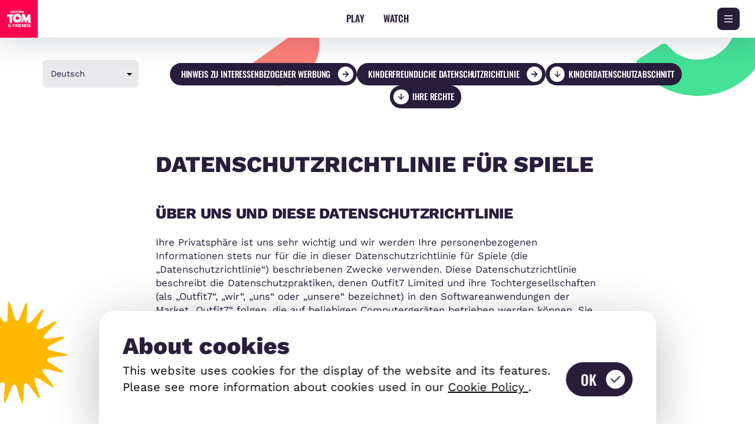

--- FILE ---
content_type: text/html; charset=utf-8
request_url: https://talkingtomandfriends.com/privacy-policy-games/de
body_size: 57685
content:
<!DOCTYPE html><html  lang="en"><head><meta charset="utf-8">
<meta name="viewport" content="width=device-width, initial-scale=1">
<title>DATENSCHUTZRICHTLINIE FÜR SPIELE</title>
<style>*,:after,:before{--tw-border-spacing-x:0;--tw-border-spacing-y:0;--tw-translate-x:0;--tw-translate-y:0;--tw-rotate:0;--tw-skew-x:0;--tw-skew-y:0;--tw-scale-x:1;--tw-scale-y:1;--tw-pan-x: ;--tw-pan-y: ;--tw-pinch-zoom: ;--tw-scroll-snap-strictness:proximity;--tw-gradient-from-position: ;--tw-gradient-via-position: ;--tw-gradient-to-position: ;--tw-ordinal: ;--tw-slashed-zero: ;--tw-numeric-figure: ;--tw-numeric-spacing: ;--tw-numeric-fraction: ;--tw-ring-inset: ;--tw-ring-offset-width:0px;--tw-ring-offset-color:#fff;--tw-ring-color:rgba(59,130,246,.5);--tw-ring-offset-shadow:0 0 #0000;--tw-ring-shadow:0 0 #0000;--tw-shadow:0 0 #0000;--tw-shadow-colored:0 0 #0000;--tw-blur: ;--tw-brightness: ;--tw-contrast: ;--tw-grayscale: ;--tw-hue-rotate: ;--tw-invert: ;--tw-saturate: ;--tw-sepia: ;--tw-drop-shadow: ;--tw-backdrop-blur: ;--tw-backdrop-brightness: ;--tw-backdrop-contrast: ;--tw-backdrop-grayscale: ;--tw-backdrop-hue-rotate: ;--tw-backdrop-invert: ;--tw-backdrop-opacity: ;--tw-backdrop-saturate: ;--tw-backdrop-sepia: ;--tw-contain-size: ;--tw-contain-layout: ;--tw-contain-paint: ;--tw-contain-style: }::backdrop{--tw-border-spacing-x:0;--tw-border-spacing-y:0;--tw-translate-x:0;--tw-translate-y:0;--tw-rotate:0;--tw-skew-x:0;--tw-skew-y:0;--tw-scale-x:1;--tw-scale-y:1;--tw-pan-x: ;--tw-pan-y: ;--tw-pinch-zoom: ;--tw-scroll-snap-strictness:proximity;--tw-gradient-from-position: ;--tw-gradient-via-position: ;--tw-gradient-to-position: ;--tw-ordinal: ;--tw-slashed-zero: ;--tw-numeric-figure: ;--tw-numeric-spacing: ;--tw-numeric-fraction: ;--tw-ring-inset: ;--tw-ring-offset-width:0px;--tw-ring-offset-color:#fff;--tw-ring-color:rgba(59,130,246,.5);--tw-ring-offset-shadow:0 0 #0000;--tw-ring-shadow:0 0 #0000;--tw-shadow:0 0 #0000;--tw-shadow-colored:0 0 #0000;--tw-blur: ;--tw-brightness: ;--tw-contrast: ;--tw-grayscale: ;--tw-hue-rotate: ;--tw-invert: ;--tw-saturate: ;--tw-sepia: ;--tw-drop-shadow: ;--tw-backdrop-blur: ;--tw-backdrop-brightness: ;--tw-backdrop-contrast: ;--tw-backdrop-grayscale: ;--tw-backdrop-hue-rotate: ;--tw-backdrop-invert: ;--tw-backdrop-opacity: ;--tw-backdrop-saturate: ;--tw-backdrop-sepia: ;--tw-contain-size: ;--tw-contain-layout: ;--tw-contain-paint: ;--tw-contain-style: }/*! tailwindcss v3.4.17 | MIT License | https://tailwindcss.com*/*,:after,:before{border:0 solid;box-sizing:border-box}:after,:before{--tw-content:""}:host,html{line-height:1.5;-webkit-text-size-adjust:100%;font-family:ui-sans-serif,system-ui,sans-serif,Apple Color Emoji,Segoe UI Emoji,Segoe UI Symbol,Noto Color Emoji;font-feature-settings:normal;font-variation-settings:normal;-moz-tab-size:4;-o-tab-size:4;tab-size:4;-webkit-tap-highlight-color:transparent}body{line-height:inherit;margin:0}hr{border-top-width:1px;color:inherit;height:0}abbr:where([title]){-webkit-text-decoration:underline dotted;text-decoration:underline dotted}h1,h2,h3,h4,h5,h6{font-size:inherit;font-weight:inherit}a{color:inherit;text-decoration:inherit}b,strong{font-weight:bolder}code,kbd,pre,samp{font-family:ui-monospace,SFMono-Regular,Menlo,Monaco,Consolas,Liberation Mono,Courier New,monospace;font-feature-settings:normal;font-size:1em;font-variation-settings:normal}small{font-size:80%}sub,sup{font-size:75%;line-height:0;position:relative;vertical-align:baseline}sub{bottom:-.25em}sup{top:-.5em}table{border-collapse:collapse;border-color:inherit;text-indent:0}button,input,optgroup,select,textarea{color:inherit;font-family:inherit;font-feature-settings:inherit;font-size:100%;font-variation-settings:inherit;font-weight:inherit;letter-spacing:inherit;line-height:inherit;margin:0;padding:0}button,select{text-transform:none}button,input:where([type=button]),input:where([type=reset]),input:where([type=submit]){-webkit-appearance:button;background-color:transparent;background-image:none}:-moz-focusring{outline:auto}:-moz-ui-invalid{box-shadow:none}progress{vertical-align:baseline}::-webkit-inner-spin-button,::-webkit-outer-spin-button{height:auto}[type=search]{-webkit-appearance:textfield;outline-offset:-2px}::-webkit-search-decoration{-webkit-appearance:none}::-webkit-file-upload-button{-webkit-appearance:button;font:inherit}summary{display:list-item}blockquote,dd,dl,figure,h1,h2,h3,h4,h5,h6,hr,p,pre{margin:0}fieldset{margin:0}fieldset,legend{padding:0}menu,ol,ul{list-style:none;margin:0;padding:0}dialog{padding:0}textarea{resize:vertical}input::-moz-placeholder,textarea::-moz-placeholder{color:#9ca3af;opacity:1}input::placeholder,textarea::placeholder{color:#9ca3af;opacity:1}[role=button],button{cursor:pointer}:disabled{cursor:default}audio,canvas,embed,iframe,img,object,svg,video{display:block;vertical-align:middle}img,video{height:auto;max-width:100%}[hidden]:where(:not([hidden=until-found])){display:none}[multiple],[type=date],[type=datetime-local],[type=email],[type=month],[type=number],[type=password],[type=search],[type=tel],[type=text],[type=time],[type=url],[type=week],input:where(:not([type])),select,textarea{-webkit-appearance:none;-moz-appearance:none;appearance:none;background-color:#fff;border-color:#6b7280;border-radius:0;border-width:1px;font-size:1rem;line-height:1.5rem;padding:.5rem .75rem;--tw-shadow:0 0 #0000}[multiple]:focus,[type=date]:focus,[type=datetime-local]:focus,[type=email]:focus,[type=month]:focus,[type=number]:focus,[type=password]:focus,[type=search]:focus,[type=tel]:focus,[type=text]:focus,[type=time]:focus,[type=url]:focus,[type=week]:focus,input:where(:not([type])):focus,select:focus,textarea:focus{outline:2px solid transparent;outline-offset:2px;--tw-ring-inset:var(--tw-empty, );--tw-ring-offset-width:0px;--tw-ring-offset-color:#fff;--tw-ring-color:#2563eb;--tw-ring-offset-shadow:var(--tw-ring-inset) 0 0 0 var(--tw-ring-offset-width) var(--tw-ring-offset-color);--tw-ring-shadow:var(--tw-ring-inset) 0 0 0 calc(1px + var(--tw-ring-offset-width)) var(--tw-ring-color);border-color:#2563eb;box-shadow:var(--tw-ring-offset-shadow),var(--tw-ring-shadow),var(--tw-shadow)}input::-moz-placeholder,textarea::-moz-placeholder{color:#6b7280;opacity:1}input::placeholder,textarea::placeholder{color:#6b7280;opacity:1}::-webkit-datetime-edit-fields-wrapper{padding:0}::-webkit-date-and-time-value{min-height:1.5em;text-align:inherit}::-webkit-datetime-edit{display:inline-flex}::-webkit-datetime-edit,::-webkit-datetime-edit-day-field,::-webkit-datetime-edit-hour-field,::-webkit-datetime-edit-meridiem-field,::-webkit-datetime-edit-millisecond-field,::-webkit-datetime-edit-minute-field,::-webkit-datetime-edit-month-field,::-webkit-datetime-edit-second-field,::-webkit-datetime-edit-year-field{padding-bottom:0;padding-top:0}select{background-image:url("data:image/svg+xml;charset=utf-8,%3Csvg xmlns='http://www.w3.org/2000/svg' fill='none' viewBox='0 0 20 20'%3E%3Cpath stroke='%236b7280' stroke-linecap='round' stroke-linejoin='round' stroke-width='1.5' d='m6 8 4 4 4-4'/%3E%3C/svg%3E");background-position:right .5rem center;background-repeat:no-repeat;background-size:1.5em 1.5em;padding-right:2.5rem;-webkit-print-color-adjust:exact;print-color-adjust:exact}[multiple],[size]:where(select:not([size="1"])){background-image:none;background-position:0 0;background-repeat:unset;background-size:initial;padding-right:.75rem;-webkit-print-color-adjust:unset;print-color-adjust:unset}[type=checkbox],[type=radio]{-webkit-appearance:none;-moz-appearance:none;appearance:none;background-color:#fff;background-origin:border-box;border-color:#6b7280;border-width:1px;color:#2563eb;display:inline-block;flex-shrink:0;height:1rem;padding:0;-webkit-print-color-adjust:exact;print-color-adjust:exact;-webkit-user-select:none;-moz-user-select:none;user-select:none;vertical-align:middle;width:1rem;--tw-shadow:0 0 #0000}[type=checkbox]{border-radius:0}[type=radio]{border-radius:100%}[type=checkbox]:focus,[type=radio]:focus{outline:2px solid transparent;outline-offset:2px;--tw-ring-inset:var(--tw-empty, );--tw-ring-offset-width:2px;--tw-ring-offset-color:#fff;--tw-ring-color:#2563eb;--tw-ring-offset-shadow:var(--tw-ring-inset) 0 0 0 var(--tw-ring-offset-width) var(--tw-ring-offset-color);--tw-ring-shadow:var(--tw-ring-inset) 0 0 0 calc(2px + var(--tw-ring-offset-width)) var(--tw-ring-color);box-shadow:var(--tw-ring-offset-shadow),var(--tw-ring-shadow),var(--tw-shadow)}[type=checkbox]:checked,[type=radio]:checked{background-color:currentColor;background-position:50%;background-repeat:no-repeat;background-size:100% 100%;border-color:transparent}[type=checkbox]:checked{background-image:url("data:image/svg+xml;charset=utf-8,%3Csvg xmlns='http://www.w3.org/2000/svg' fill='%23fff' viewBox='0 0 16 16'%3E%3Cpath d='M12.207 4.793a1 1 0 0 1 0 1.414l-5 5a1 1 0 0 1-1.414 0l-2-2a1 1 0 0 1 1.414-1.414L6.5 9.086l4.293-4.293a1 1 0 0 1 1.414 0'/%3E%3C/svg%3E")}@media (forced-colors:active){[type=checkbox]:checked{-webkit-appearance:auto;-moz-appearance:auto;appearance:auto}}[type=radio]:checked{background-image:url("data:image/svg+xml;charset=utf-8,%3Csvg xmlns='http://www.w3.org/2000/svg' fill='%23fff' viewBox='0 0 16 16'%3E%3Ccircle cx='8' cy='8' r='3'/%3E%3C/svg%3E")}@media (forced-colors:active){[type=radio]:checked{-webkit-appearance:auto;-moz-appearance:auto;appearance:auto}}[type=checkbox]:checked:focus,[type=checkbox]:checked:hover,[type=radio]:checked:focus,[type=radio]:checked:hover{background-color:currentColor;border-color:transparent}[type=checkbox]:indeterminate{background-color:currentColor;background-image:url("data:image/svg+xml;charset=utf-8,%3Csvg xmlns='http://www.w3.org/2000/svg' fill='none' viewBox='0 0 16 16'%3E%3Cpath stroke='%23fff' stroke-linecap='round' stroke-linejoin='round' stroke-width='2' d='M4 8h8'/%3E%3C/svg%3E");background-position:50%;background-repeat:no-repeat;background-size:100% 100%;border-color:transparent}@media (forced-colors:active){[type=checkbox]:indeterminate{-webkit-appearance:auto;-moz-appearance:auto;appearance:auto}}[type=checkbox]:indeterminate:focus,[type=checkbox]:indeterminate:hover{background-color:currentColor;border-color:transparent}[type=file]{background:unset;border-color:inherit;border-radius:0;border-width:0;font-size:unset;line-height:inherit;padding:0}[type=file]:focus{outline:1px solid ButtonText;outline:1px auto -webkit-focus-ring-color}.prose{font-size:4.3vw;line-height:6vw;--tw-text-opacity:1;color:rgb(40 30 60/var(--tw-text-opacity,1))}@media (min-width:768px){.prose{font-size:1.3vw;line-height:1.8vw}}.prose.disclosure{font-size:4vw;line-height:6vw}@media (min-width:768px){.prose.disclosure{font-size:1vw;line-height:1.5vw}}.prose *+:not(br){margin-bottom:7vw;margin-top:7vw}@media (min-width:768px){.prose *+:not(br){margin-bottom:2vw;margin-top:2vw}}.prose :last-child{margin-bottom:0}.prose ul{list-style-type:disc;padding-left:4vw}@media (min-width:768px){.prose ul{padding-left:1vw}}.prose ol{list-style-type:decimal;padding-left:4vw}@media (min-width:768px){.prose ol{padding-left:1vw}}.prose ol ol,.prose ol ul,.prose ul ol,.prose ul ul{padding-left:2vw}.prose li{margin-bottom:2vw;margin-top:2vw}@media (min-width:768px){.prose li{margin-bottom:.5vw;margin-top:.5vw}}.prose li>:not(ul){display:inline}.prose h1 a,.prose h2 a,.prose h3 a,.prose h4 a,.prose h5 a,.prose h6 a{letter-spacing:-.01em;overflow-wrap:break-word;--tw-text-opacity:1;color:rgb(40 30 60/var(--tw-text-opacity,1));-webkit-hyphens:auto;hyphens:auto;text-decoration-line:none}.prose h1{font-size:10vw;font-weight:800;line-height:1;margin-top:16vw;overflow-wrap:break-word}@media (min-width:768px){.prose h1{font-size:3vw;margin-top:5vw}}.prose h1{-webkit-hyphens:auto;hyphens:auto}.prose h2{font-size:8vw;font-weight:800;line-height:1;margin-top:14vw}@media (min-width:768px){.prose h2{font-size:2vw;margin-top:4vw}}.prose h3{font-size:7vw;font-weight:800;line-height:8.5vw;margin-top:10vw}@media (min-width:768px){.prose h3{font-size:1.75vw;line-height:1;margin-top:4vw}}.prose h4{font-size:5vw;font-weight:800;line-height:6vw;margin-top:10vw}@media (min-width:768px){.prose h4{font-size:1.5vw;line-height:1.875vw;margin-top:4vw}}.prose h1+div h3,.prose h2+h3,.prose h3+h4,.prose.disclosure :first-child{margin-top:0}@media (min-width:768px){.prose h1+div h3,.prose h2+h3,.prose h3+h4,.prose.disclosure :first-child{margin-top:0}}.prose blockquote{border-left-width:2vw;margin-bottom:16vw;margin-top:16vw;--tw-border-opacity:1;border-color:rgb(255 0 80/var(--tw-border-opacity,1));font-size:7.5vw;font-weight:800;letter-spacing:-.01em;line-height:8.5vw;padding-bottom:5vw;padding-left:8vw;padding-top:5vw}@media (min-width:768px){.prose blockquote{border-left-width:.5vw;font-size:2.5vw;line-height:2.5vw;margin-bottom:5vw;margin-left:1vw;margin-top:5vw;padding-bottom:1.25vw;padding-left:3vw;padding-top:1.25vw}}.prose a{overflow-wrap:break-word;--tw-text-opacity:1;color:rgb(0 102 255/var(--tw-text-opacity,1));-webkit-hyphens:auto;hyphens:auto;text-decoration-line:underline;transition-duration:.1s}.prose a:hover{opacity:.75}.prose em{font-style:italic}.prose b,.prose strong{font-weight:700}.prose table{border-collapse:collapse;border-color:#281e3c33;border-width:1px}.prose table th{text-align:left}.prose table td,.prose table th{border-color:#281e3c33;border-width:1px;padding:1vw}@media (min-width:768px){.prose table td,.prose table th{padding-bottom:.5vw;padding-top:.5vw}}.container{width:100%}@media (min-width:576px){.container{max-width:576px}}@media (min-width:640px){.container{max-width:640px}}@media (min-width:768px){.container{max-width:768px}}@media (min-width:1024px){.container{max-width:1024px}}@media (min-width:1280px){.container{max-width:1280px}}@media (min-width:1536px){.container{max-width:1536px}}@media (min-width:1800px){.container{max-width:1800px}}.aspect-h-1{--tw-aspect-h:1}.aspect-h-16{--tw-aspect-h:16}.aspect-h-32{--tw-aspect-h:32}.aspect-h-9{--tw-aspect-h:9}.aspect-w-1{padding-bottom:calc(var(--tw-aspect-h)/var(--tw-aspect-w)*100%);position:relative;--tw-aspect-w:1}.aspect-w-1>*{bottom:0;height:100%;left:0;position:absolute;right:0;top:0;width:100%}.aspect-w-16{padding-bottom:calc(var(--tw-aspect-h)/var(--tw-aspect-w)*100%);position:relative;--tw-aspect-w:16}.aspect-w-16>*{bottom:0;height:100%;left:0;position:absolute;right:0;top:0;width:100%}.aspect-w-21{padding-bottom:calc(var(--tw-aspect-h)/var(--tw-aspect-w)*100%);position:relative;--tw-aspect-w:21}.aspect-w-21>*{bottom:0;height:100%;left:0;position:absolute;right:0;top:0;width:100%}.aspect-w-9{padding-bottom:calc(var(--tw-aspect-h)/var(--tw-aspect-w)*100%);position:relative;--tw-aspect-w:9}.aspect-w-9>*{bottom:0;height:100%;left:0;position:absolute;right:0;top:0;width:100%}.sr-only{height:1px;margin:-1px;overflow:hidden;padding:0;position:absolute;width:1px;clip:rect(0,0,0,0);border-width:0;white-space:nowrap}.pointer-events-none{pointer-events:none}.visible{visibility:visible}.invisible{visibility:hidden}.static{position:static}.fixed{position:fixed}.absolute{position:absolute}.relative{position:relative}.sticky{position:sticky}.inset-0{top:0;right:0;bottom:0;left:0}.inset-x-0{left:0;right:0}.-bottom-\[100vw\]{bottom:-100vw}.-bottom-\[11vw\]{bottom:-11vw}.-bottom-\[13vw\]{bottom:-13vw}.-bottom-\[15vw\]{bottom:-15vw}.-bottom-\[350vw\]{bottom:-350vw}.-bottom-\[5\.3vw\]{bottom:-5.3vw}.-bottom-\[50vw\]{bottom:-50vw}.-bottom-\[70vw\]{bottom:-70vw}.-bottom-\[75vw\]{bottom:-75vw}.-bottom-\[80vw\]{bottom:-80vw}.-left-\[0\.5vw\]{left:-.5vw}.-left-\[10\.5vw\]{left:-10.5vw}.-left-\[10vw\]{left:-10vw}.-left-\[17\.5vw\]{left:-17.5vw}.-left-\[17vw\]{left:-17vw}.-left-\[26vw\]{left:-26vw}.-left-\[2vw\]{left:-2vw}.-left-\[32vw\]{left:-32vw}.-left-\[3vw\]{left:-3vw}.-left-\[40vw\]{left:-40vw}.-left-\[50vw\]{left:-50vw}.-left-\[5vw\]{left:-5vw}.-left-\[70vw\]{left:-70vw}.-left-\[7vw\]{left:-7vw}.-left-\[8vw\]{left:-8vw}.-left-\[9vw\]{left:-9vw}.-right-\[0\.2vw\]{right:-.2vw}.-right-\[0\.5vw\]{right:-.5vw}.-right-\[10vw\]{right:-10vw}.-right-\[12vw\]{right:-12vw}.-right-\[13vw\]{right:-13vw}.-right-\[15\.5vw\]{right:-15.5vw}.-right-\[18vw\]{right:-18vw}.-right-\[1vw\]{right:-1vw}.-right-\[20vw\]{right:-20vw}.-right-\[2vw\]{right:-2vw}.-right-\[30vw\]{right:-30vw}.-right-\[34vw\]{right:-34vw}.-right-\[39vw\]{right:-39vw}.-right-\[3vw\]{right:-3vw}.-right-\[7vw\]{right:-7vw}.-right-\[8vw\]{right:-8vw}.-top-\[15vw\]{top:-15vw}.-top-\[16vw\]{top:-16vw}.-top-\[18vw\]{top:-18vw}.-top-\[20vw\]{top:-20vw}.-top-\[36vw\]{top:-36vw}.-top-\[4vw\]{top:-4vw}.-top-\[5\.3vw\]{top:-5.3vw}.-top-\[5vw\]{top:-5vw}.-top-\[6vw\]{top:-6vw}.-top-\[8\.5vw\]{top:-8.5vw}.-top-\[9vw\]{top:-9vw}.bottom-0{bottom:0}.bottom-\[-12vw\]{bottom:-12vw}.bottom-\[-15vw\]{bottom:-15vw}.bottom-\[-17vw\]{bottom:-17vw}.bottom-\[-195vw\]{bottom:-195vw}.bottom-\[-1vw\]{bottom:-1vw}.bottom-\[-22vw\]{bottom:-22vw}.bottom-\[-24vw\]{bottom:-24vw}.bottom-\[-2vw\]{bottom:-2vw}.bottom-\[-30vw\]{bottom:-30vw}.bottom-\[-5vw\]{bottom:-5vw}.bottom-\[0vw\]{bottom:0}.bottom-\[103vw\]{bottom:103vw}.bottom-\[104vw\]{bottom:104vw}.bottom-\[10vw\]{bottom:10vw}.bottom-\[145vw\]{bottom:145vw}.bottom-\[17vw\]{bottom:17vw}.bottom-\[1vw\]{bottom:1vw}.bottom-\[2\.5vw\]{bottom:2.5vw}.bottom-\[20vw\]{bottom:20vw}.bottom-\[24vw\]{bottom:24vw}.bottom-\[27vw\]{bottom:27vw}.bottom-\[2vw\]{bottom:2vw}.bottom-\[3\.25vw\]{bottom:3.25vw}.bottom-\[39vw\]{bottom:39vw}.bottom-\[4vw\]{bottom:4vw}.bottom-\[59vw\]{bottom:59vw}.bottom-\[5vw\]{bottom:5vw}.bottom-\[7\.5vw\]{bottom:7.5vw}.bottom-\[7vw\]{bottom:7vw}.bottom-\[8vw\]{bottom:8vw}.left-0{left:0}.left-1\/2{left:50%}.left-\[-10vw\]{left:-10vw}.left-\[-11vw\]{left:-11vw}.left-\[-12vw\]{left:-12vw}.left-\[-15vw\]{left:-15vw}.left-\[-22vw\]{left:-22vw}.left-\[-2vw\]{left:-2vw}.left-\[-4\.8vw\]{left:-4.8vw}.left-\[-40vw\]{left:-40vw}.left-\[-43\.75vw\]{left:-43.75vw}.left-\[-55vw\]{left:-55vw}.left-\[-6vw\]{left:-6vw}.left-\[-8vw\]{left:-8vw}.left-\[-9vw\]{left:-9vw}.left-\[0vw\]{left:0}.left-\[10vw\]{left:10vw}.left-\[16vw\]{left:16vw}.left-\[1vw\]{left:1vw}.left-\[2\.5vw\]{left:2.5vw}.left-\[2\.8vw\]{left:2.8vw}.left-\[20\.25vw\]{left:20.25vw}.left-\[20vw\]{left:20vw}.left-\[28vw\]{left:28vw}.left-\[2vw\]{left:2vw}.left-\[30vw\]{left:30vw}.left-\[34vw\]{left:34vw}.left-\[4\.2vw\]{left:4.2vw}.left-\[4vw\]{left:4vw}.left-\[50vw\]{left:50vw}.left-\[5vw\]{left:5vw}.left-\[7vw\]{left:7vw}.left-\[8vw\]{left:8vw}.left-\[9vw\]{left:9vw}.left-auto{left:auto}.right-0{right:0}.right-\[-10vw\]{right:-10vw}.right-\[-13vw\]{right:-13vw}.right-\[-14vw\]{right:-14vw}.right-\[-3vw\]{right:-3vw}.right-\[-6vw\]{right:-6vw}.right-\[10vw\]{right:10vw}.right-\[11vw\]{right:11vw}.right-\[12vw\]{right:12vw}.right-\[13vw\]{right:13vw}.right-\[14vw\]{right:14vw}.right-\[1vw\]{right:1vw}.right-\[20\.25vw\]{right:20.25vw}.right-\[20vw\]{right:20vw}.right-\[26vw\]{right:26vw}.right-\[28vw\]{right:28vw}.right-\[2vw\]{right:2vw}.right-\[30vw\]{right:30vw}.right-\[3vw\]{right:3vw}.right-\[4vw\]{right:4vw}.right-\[5vw\]{right:5vw}.right-\[6\.25vw\]{right:6.25vw}.right-\[6vw\]{right:6vw}.right-\[7\.5vw\]{right:7.5vw}.right-\[7vw\]{right:7vw}.right-\[8vw\]{right:8vw}.top-0{top:0}.top-1\/2{top:50%}.top-1\/4{top:25%}.top-\[-12vw\]{top:-12vw}.top-\[-19\.5vw\]{top:-19.5vw}.top-\[-7vw\]{top:-7vw}.top-\[100vw\]{top:100vw}.top-\[108vw\]{top:108vw}.top-\[10vw\]{top:10vw}.top-\[110vw\]{top:110vw}.top-\[12vw\]{top:12vw}.top-\[130vw\]{top:130vw}.top-\[132vw\]{top:132vw}.top-\[13vw\]{top:13vw}.top-\[144vw\]{top:144vw}.top-\[14vw\]{top:14vw}.top-\[15vw\]{top:15vw}.top-\[16vw\]{top:16vw}.top-\[17\.5vw\]{top:17.5vw}.top-\[17vw\]{top:17vw}.top-\[18\.5vw\]{top:18.5vw}.top-\[18vw\]{top:18vw}.top-\[1vw\]{top:1vw}.top-\[2\.5vw\]{top:2.5vw}.top-\[20vw\]{top:20vw}.top-\[22\.5vw\]{top:22.5vw}.top-\[23vw\]{top:23vw}.top-\[28vw\]{top:28vw}.top-\[29vw\]{top:29vw}.top-\[2vw\]{top:2vw}.top-\[3\.25vw\]{top:3.25vw}.top-\[32vw\]{top:32vw}.top-\[35vw\]{top:35vw}.top-\[37vw\]{top:37vw}.top-\[3vw\]{top:3vw}.top-\[40\.75vw\]{top:40.75vw}.top-\[42vw\]{top:42vw}.top-\[46\.5vw\]{top:46.5vw}.top-\[4vw\]{top:4vw}.top-\[58vw\]{top:58vw}.top-\[5vw\]{top:5vw}.top-\[60vw\]{top:60vw}.top-\[64vw\]{top:64vw}.top-\[6vw\]{top:6vw}.top-\[72\.5vw\]{top:72.5vw}.top-\[72vw\]{top:72vw}.top-\[7vw\]{top:7vw}.top-\[8vw\]{top:8vw}.top-\[93vw\]{top:93vw}.-z-0{z-index:0}.-z-10{z-index:-10}.z-0{z-index:0}.z-10{z-index:10}.z-20{z-index:20}.z-30{z-index:30}.z-40{z-index:40}.z-50{z-index:50}.z-\[1\]{z-index:1}.z-\[2\]{z-index:2}.order-1{order:1}.order-2{order:2}.order-3{order:3}.col-span-10{grid-column:span 10/span 10}.col-start-2{grid-column-start:2}.m-auto{margin:auto}.\!my-0{margin-bottom:0!important;margin-top:0!important}.mx-\[11vw\]{margin-left:11vw;margin-right:11vw}.mx-auto{margin-left:auto;margin-right:auto}.my-8{margin-bottom:2rem;margin-top:2rem}.my-\[14\.25vw\]{margin-bottom:14.25vw;margin-top:14.25vw}.my-\[16vw\]{margin-bottom:16vw;margin-top:16vw}.my-\[3vw\]{margin-bottom:3vw;margin-top:3vw}.my-\[5vw\]{margin-bottom:5vw;margin-top:5vw}.my-\[6vw\]{margin-bottom:6vw;margin-top:6vw}.my-auto{margin-bottom:auto;margin-top:auto}.-mb-1\.5{margin-bottom:-.375rem}.-mb-2{margin-bottom:-.5rem}.-mb-\[24vw\]{margin-bottom:-24vw}.-mb-\[5vw\]{margin-bottom:-5vw}.-mb-\[7vw\]{margin-bottom:-7vw}.-mb-px{margin-bottom:-1px}.-ml-\[5vw\]{margin-left:-5vw}.-mt-\[12vw\]{margin-top:-12vw}.-mt-px{margin-top:-1px}.mb-4{margin-bottom:1rem}.mb-\[10\.5vw\]{margin-bottom:10.5vw}.mb-\[10vw\]{margin-bottom:10vw}.mb-\[11vw\]{margin-bottom:11vw}.mb-\[12\.5vw\]{margin-bottom:12.5vw}.mb-\[12vw\]{margin-bottom:12vw}.mb-\[13\.5vw\]{margin-bottom:13.5vw}.mb-\[13vw\]{margin-bottom:13vw}.mb-\[14vw\]{margin-bottom:14vw}.mb-\[15vw\]{margin-bottom:15vw}.mb-\[16vw\]{margin-bottom:16vw}.mb-\[20vw\]{margin-bottom:20vw}.mb-\[25vw\]{margin-bottom:25vw}.mb-\[2vw\]{margin-bottom:2vw}.mb-\[30vw\]{margin-bottom:30vw}.mb-\[3vw\]{margin-bottom:3vw}.mb-\[44vw\]{margin-bottom:44vw}.mb-\[4vw\]{margin-bottom:4vw}.mb-\[5\.6vw\]{margin-bottom:5.6vw}.mb-\[5vw\]{margin-bottom:5vw}.mb-\[6vw\]{margin-bottom:6vw}.mb-\[7\.5vw\]{margin-bottom:7.5vw}.mb-\[8vw\]{margin-bottom:8vw}.ml-3{margin-left:.75rem}.ml-\[1\.5vw\]{margin-left:1.5vw}.ml-\[1vw\]{margin-left:1vw}.ml-\[2vw\]{margin-left:2vw}.ml-\[3\.5vw\]{margin-left:3.5vw}.ml-\[4vw\]{margin-left:4vw}.ml-\[8vw\]{margin-left:8vw}.ml-auto{margin-left:auto}.mr-2{margin-right:.5rem}.mr-\[-10vw\]{margin-right:-10vw}.mr-\[0\.7vw\]{margin-right:.7vw}.mr-\[1vw\]{margin-right:1vw}.mr-\[3vw\]{margin-right:3vw}.mr-\[4\.5vw\]{margin-right:4.5vw}.mr-\[4vw\]{margin-right:4vw}.mr-\[6vw\]{margin-right:6vw}.mr-\[8vw\]{margin-right:8vw}.mr-auto{margin-right:auto}.mt-0{margin-top:0}.mt-2{margin-top:.5rem}.mt-\[-20vw\]{margin-top:-20vw}.mt-\[-4vw\]{margin-top:-4vw}.mt-\[10vw\]{margin-top:10vw}.mt-\[11vw\]{margin-top:11vw}.mt-\[12vw\]{margin-top:12vw}.mt-\[13\.5vw\]{margin-top:13.5vw}.mt-\[13vw\]{margin-top:13vw}.mt-\[14\.5vw\]{margin-top:14.5vw}.mt-\[15vw\]{margin-top:15vw}.mt-\[16vw\]{margin-top:16vw}.mt-\[18vw\]{margin-top:18vw}.mt-\[2\.75vw\]{margin-top:2.75vw}.mt-\[20vw\]{margin-top:20vw}.mt-\[24vw\]{margin-top:24vw}.mt-\[25vw\]{margin-top:25vw}.mt-\[2vw\]{margin-top:2vw}.mt-\[3vw\]{margin-top:3vw}.mt-\[4\.5vw\]{margin-top:4.5vw}.mt-\[40vw\]{margin-top:40vw}.mt-\[4vw\]{margin-top:4vw}.mt-\[5vw\]{margin-top:5vw}.mt-\[6vw\]{margin-top:6vw}.mt-\[7\.5vw\]{margin-top:7.5vw}.mt-\[7vw\]{margin-top:7vw}.mt-\[80vw\]{margin-top:80vw}.mt-\[8vw\]{margin-top:8vw}.mt-\[9vw\]{margin-top:9vw}.mt-auto{margin-top:auto}.line-clamp-2{-webkit-line-clamp:2}.line-clamp-2,.line-clamp-3{display:-webkit-box;overflow:hidden;-webkit-box-orient:vertical}.line-clamp-3{-webkit-line-clamp:3}.block{display:block}.inline-block{display:inline-block}.flex{display:flex}.inline-flex{display:inline-flex}.table{display:table}.grid{display:grid}.hidden{display:none}.h-0{height:0}.h-1\/2{height:50%}.h-8{height:2rem}.h-\[0\.5vw\]{height:.5vw}.h-\[1\.25vw\]{height:1.25vw}.h-\[10vw\]{height:10vw}.h-\[11\.25vw\]{height:11.25vw}.h-\[11vw\]{height:11vw}.h-\[124vw\]{height:124vw}.h-\[128vw\]{height:128vw}.h-\[13\.23vw\]{height:13.23vw}.h-\[13\.625vw\]{height:13.625vw}.h-\[14vw\]{height:14vw}.h-\[150vw\]{height:150vw}.h-\[15vw\]{height:15vw}.h-\[160vw\]{height:160vw}.h-\[165vw\]{height:165vw}.h-\[16vw\]{height:16vw}.h-\[171vw\]{height:171vw}.h-\[172vw\]{height:172vw}.h-\[20vw\]{height:20vw}.h-\[220vw\]{height:220vw}.h-\[22vw\]{height:22vw}.h-\[24vw\]{height:24vw}.h-\[2px\]{height:2px}.h-\[3\.125vw\]{height:3.125vw}.h-\[3\.8vw\]{height:3.8vw}.h-\[30vw\]{height:30vw}.h-\[32vw\]{height:32vw}.h-\[35\.75vw\]{height:35.75vw}.h-\[37\.5vw\]{height:37.5vw}.h-\[40vw\]{height:40vw}.h-\[42\.5vw\]{height:42.5vw}.h-\[49vw\]{height:49vw}.h-\[4vw\]{height:4vw}.h-\[500vh\]{height:500vh}.h-\[52vw\]{height:52vw}.h-\[5vw\]{height:5vw}.h-\[62vw\]{height:62vw}.h-\[66vw\]{height:66vw}.h-\[6vw\]{height:6vw}.h-\[7\.5vw\]{height:7.5vw}.h-\[72\.5vw\]{height:72.5vw}.h-\[75vw\]{height:75vw}.h-\[7vw\]{height:7vw}.h-\[8\.5vw\]{height:8.5vw}.h-\[80vw\]{height:80vw}.h-\[81vw\]{height:81vw}.h-\[83vw\]{height:83vw}.h-\[88vw\]{height:88vw}.h-\[8vw\]{height:8vw}.h-\[91vw\]{height:91vw}.h-\[98\.5vw\]{height:98.5vw}.h-\[calc\(100vh-16vw\)\]{height:calc(100vh - 16vw)}.h-auto{height:auto}.h-fit{height:-moz-fit-content;height:fit-content}.h-full{height:100%}.h-screen{height:100vh}.max-h-\[115vw\]{max-height:115vw}.max-h-\[150vw\]{max-height:150vw}.max-h-\[60\%\]{max-height:60%}.max-h-\[calc\(100vh-24vw\)\]{max-height:calc(100vh - 24vw)}.max-h-\[calc\(100vh-5vw\)\]{max-height:calc(100vh - 5vw)}.min-h-\[128vw\]{min-height:128vw}.min-h-\[192px\]{min-height:192px}.min-h-\[calc\(100vh-16vw\)\]{min-height:calc(100vh - 16vw)}.min-h-full{min-height:100%}.\!w-\[64vw\]{width:64vw!important}.w-0{width:0}.w-8{width:2rem}.w-\[1\.25vw\]{width:1.25vw}.w-\[100vh\]{width:100vh}.w-\[10vw\]{width:10vw}.w-\[11vw\]{width:11vw}.w-\[120\%\]{width:120%}.w-\[13\.5vw\]{width:13.5vw}.w-\[13\.625vw\]{width:13.625vw}.w-\[13vw\]{width:13vw}.w-\[14vw\]{width:14vw}.w-\[150vw\]{width:150vw}.w-\[15vw\]{width:15vw}.w-\[16\.25vw\]{width:16.25vw}.w-\[160vw\]{width:160vw}.w-\[16vw\]{width:16vw}.w-\[180vw\]{width:180vw}.w-\[187\.5vw\]{width:187.5vw}.w-\[18vw\]{width:18vw}.w-\[20\.5vw\]{width:20.5vw}.w-\[20\.7vw\]{width:20.7vw}.w-\[200vw\]{width:200vw}.w-\[20vw\]{width:20vw}.w-\[21\.5vw\]{width:21.5vw}.w-\[21\.75vw\]{width:21.75vw}.w-\[210vw\]{width:210vw}.w-\[21vw\]{width:21vw}.w-\[22\.5vw\]{width:22.5vw}.w-\[22\.75vw\]{width:22.75vw}.w-\[24\.5vw\]{width:24.5vw}.w-\[24vw\]{width:24vw}.w-\[25vw\]{width:25vw}.w-\[26\.5vw\]{width:26.5vw}.w-\[26vw\]{width:26vw}.w-\[27vw\]{width:27vw}.w-\[28vw\]{width:28vw}.w-\[300vw\]{width:300vw}.w-\[308vw\]{width:308vw}.w-\[30vw\]{width:30vw}.w-\[31vw\]{width:31vw}.w-\[32\.5vw\]{width:32.5vw}.w-\[338vw\]{width:338vw}.w-\[33vw\]{width:33vw}.w-\[34vw\]{width:34vw}.w-\[35vw\]{width:35vw}.w-\[36vw\]{width:36vw}.w-\[37\.5vw\]{width:37.5vw}.w-\[387\.5vw\]{width:387.5vw}.w-\[4\.375vw\]{width:4.375vw}.w-\[4\.5vw\]{width:4.5vw}.w-\[40vw\]{width:40vw}.w-\[41\.5vw\]{width:41.5vw}.w-\[43\.5vw\]{width:43.5vw}.w-\[43vw\]{width:43vw}.w-\[44\.375vw\]{width:44.375vw}.w-\[44vw\]{width:44vw}.w-\[45vw\]{width:45vw}.w-\[46vw\]{width:46vw}.w-\[48vw\]{width:48vw}.w-\[4vw\]{width:4vw}.w-\[50\%\]{width:50%}.w-\[50vw\]{width:50vw}.w-\[51vw\]{width:51vw}.w-\[52vw\]{width:52vw}.w-\[53\.125vw\]{width:53.125vw}.w-\[53vw\]{width:53vw}.w-\[55\.5vw\]{width:55.5vw}.w-\[55vw\]{width:55vw}.w-\[5vw\]{width:5vw}.w-\[61vw\]{width:61vw}.w-\[68vw\]{width:68vw}.w-\[69vw\]{width:69vw}.w-\[6vw\]{width:6vw}.w-\[7\.5vw\]{width:7.5vw}.w-\[70vw\]{width:70vw}.w-\[75vw\]{width:75vw}.w-\[7vw\]{width:7vw}.w-\[8\.3vw\]{width:8.3vw}.w-\[80\%\]{width:80%}.w-\[81vw\]{width:81vw}.w-\[83vw\]{width:83vw}.w-\[85vw\]{width:85vw}.w-\[87vw\]{width:87vw}.w-\[8vw\]{width:8vw}.w-\[90vw\]{width:90vw}.w-\[93vw\]{width:93vw}.w-\[calc\(100\%-21vw\)\]{width:calc(100% - 21vw)}.w-\[calc\(100\%-4vw\)\]{width:calc(100% - 4vw)}.w-\[calc\(100\%-8vw\)\]{width:calc(100% - 8vw)}.w-auto{width:auto}.w-fit{width:-moz-fit-content;width:fit-content}.w-full{width:100%}.w-screen{width:100vw}.min-w-\[8vw\]{min-width:8vw}.min-w-fit{min-width:-moz-fit-content;min-width:fit-content}.min-w-full{min-width:100%}.max-w-\[100vw\]{max-width:100vw}.max-w-\[10vw\]{max-width:10vw}.max-w-\[11vw\]{max-width:11vw}.max-w-\[12\.5vw\]{max-width:12.5vw}.max-w-\[12vw\]{max-width:12vw}.max-w-\[13vw\]{max-width:13vw}.max-w-\[15vw\]{max-width:15vw}.max-w-\[16vw\]{max-width:16vw}.max-w-\[17vw\]{max-width:17vw}.max-w-\[18vw\]{max-width:18vw}.max-w-\[19vw\]{max-width:19vw}.max-w-\[22\.5vw\]{max-width:22.5vw}.max-w-\[24vw\]{max-width:24vw}.max-w-\[31vw\]{max-width:31vw}.max-w-\[32vw\]{max-width:32vw}.max-w-\[36vw\]{max-width:36vw}.max-w-\[37vw\]{max-width:37vw}.max-w-\[40vw\]{max-width:40vw}.max-w-\[41vw\]{max-width:41vw}.max-w-\[42vw\]{max-width:42vw}.max-w-\[43vw\]{max-width:43vw}.max-w-\[45\.5vw\]{max-width:45.5vw}.max-w-\[4vw\]{max-width:4vw}.max-w-\[50\%\]{max-width:50%}.max-w-\[52vw\]{max-width:52vw}.max-w-\[55vw\]{max-width:55vw}.max-w-\[56vw\]{max-width:56vw}.max-w-\[60\%\]{max-width:60%}.max-w-\[63vw\]{max-width:63vw}.max-w-\[64vw\]{max-width:64vw}.max-w-\[6vw\]{max-width:6vw}.max-w-\[7\.5vw\]{max-width:7.5vw}.max-w-\[70\%\]{max-width:70%}.max-w-\[72vw\]{max-width:72vw}.max-w-\[76vw\]{max-width:76vw}.max-w-\[7vw\]{max-width:7vw}.max-w-\[80\%\]{max-width:80%}.max-w-\[80vw\]{max-width:80vw}.max-w-\[82vw\]{max-width:82vw}.max-w-\[85vw\]{max-width:85vw}.max-w-\[86vw\]{max-width:86vw}.max-w-\[87vw\]{max-width:87vw}.max-w-\[88vw\]{max-width:88vw}.max-w-\[8vw\]{max-width:8vw}.max-w-\[90vw\]{max-width:90vw}.max-w-\[91vw\]{max-width:91vw}.max-w-\[92vw\]{max-width:92vw}.max-w-\[94\.5vw\]{max-width:94.5vw}.max-w-\[945px\]{max-width:945px}.max-w-\[96vw\]{max-width:96vw}.max-w-\[9vw\]{max-width:9vw}.max-w-full{max-width:100%}.flex-1{flex:1 1 0%}.flex-\[0_0_auto\]{flex:0 0 auto}.flex-shrink-0{flex-shrink:0}.shrink{flex-shrink:1}.shrink-0{flex-shrink:0}.flex-grow,.grow{flex-grow:1}.origin-top{transform-origin:top}.-translate-x-1\/2{--tw-translate-x:-50%}.-translate-x-1\/2,.-translate-x-1\/4{transform:translate(var(--tw-translate-x),var(--tw-translate-y)) rotate(var(--tw-rotate)) skew(var(--tw-skew-x)) skewY(var(--tw-skew-y)) scaleX(var(--tw-scale-x)) scaleY(var(--tw-scale-y))}.-translate-x-1\/4{--tw-translate-x:-25%}.-translate-x-\[2vw\]{--tw-translate-x:-2vw}.-translate-x-\[2vw\],.-translate-y-1\/2{transform:translate(var(--tw-translate-x),var(--tw-translate-y)) rotate(var(--tw-rotate)) skew(var(--tw-skew-x)) skewY(var(--tw-skew-y)) scaleX(var(--tw-scale-x)) scaleY(var(--tw-scale-y))}.-translate-y-1\/2{--tw-translate-y:-50%}.-translate-y-4{--tw-translate-y:-1rem}.-translate-y-4,.-translate-y-\[100vh\]{transform:translate(var(--tw-translate-x),var(--tw-translate-y)) rotate(var(--tw-rotate)) skew(var(--tw-skew-x)) skewY(var(--tw-skew-y)) scaleX(var(--tw-scale-x)) scaleY(var(--tw-scale-y))}.-translate-y-\[100vh\]{--tw-translate-y:-100vh}.-translate-y-\[16vw\]{--tw-translate-y:-16vw}.-translate-y-\[16vw\],.-translate-y-\[2vw\]{transform:translate(var(--tw-translate-x),var(--tw-translate-y)) rotate(var(--tw-rotate)) skew(var(--tw-skew-x)) skewY(var(--tw-skew-y)) scaleX(var(--tw-scale-x)) scaleY(var(--tw-scale-y))}.-translate-y-\[2vw\]{--tw-translate-y:-2vw}.-translate-y-\[50\%\]{--tw-translate-y:-50%}.-translate-y-\[50\%\],.-translate-y-full{transform:translate(var(--tw-translate-x),var(--tw-translate-y)) rotate(var(--tw-rotate)) skew(var(--tw-skew-x)) skewY(var(--tw-skew-y)) scaleX(var(--tw-scale-x)) scaleY(var(--tw-scale-y))}.-translate-y-full{--tw-translate-y:-100%}.translate-x-0{--tw-translate-x:0px}.translate-x-0,.translate-x-\[20\%\]{transform:translate(var(--tw-translate-x),var(--tw-translate-y)) rotate(var(--tw-rotate)) skew(var(--tw-skew-x)) skewY(var(--tw-skew-y)) scaleX(var(--tw-scale-x)) scaleY(var(--tw-scale-y))}.translate-x-\[20\%\]{--tw-translate-x:20%}.translate-x-\[30\%\]{--tw-translate-x:30%}.translate-x-\[30\%\],.translate-x-full{transform:translate(var(--tw-translate-x),var(--tw-translate-y)) rotate(var(--tw-rotate)) skew(var(--tw-skew-x)) skewY(var(--tw-skew-y)) scaleX(var(--tw-scale-x)) scaleY(var(--tw-scale-y))}.translate-x-full{--tw-translate-x:100%}.translate-y-0{--tw-translate-y:0px}.translate-y-0,.translate-y-4{transform:translate(var(--tw-translate-x),var(--tw-translate-y)) rotate(var(--tw-rotate)) skew(var(--tw-skew-x)) skewY(var(--tw-skew-y)) scaleX(var(--tw-scale-x)) scaleY(var(--tw-scale-y))}.translate-y-4{--tw-translate-y:1rem}.translate-y-\[-10vw\]{--tw-translate-y:-10vw}.translate-y-\[-10vw\],.translate-y-\[-16vw\]{transform:translate(var(--tw-translate-x),var(--tw-translate-y)) rotate(var(--tw-rotate)) skew(var(--tw-skew-x)) skewY(var(--tw-skew-y)) scaleX(var(--tw-scale-x)) scaleY(var(--tw-scale-y))}.translate-y-\[-16vw\]{--tw-translate-y:-16vw}.translate-y-\[16vw\]{--tw-translate-y:16vw}.translate-y-\[16vw\],.translate-y-\[375vw\]{transform:translate(var(--tw-translate-x),var(--tw-translate-y)) rotate(var(--tw-rotate)) skew(var(--tw-skew-x)) skewY(var(--tw-skew-y)) scaleX(var(--tw-scale-x)) scaleY(var(--tw-scale-y))}.translate-y-\[375vw\]{--tw-translate-y:375vw}.translate-y-\[50\%\]{--tw-translate-y:50%}.translate-y-\[50\%\],.translate-y-\[8vw\]{transform:translate(var(--tw-translate-x),var(--tw-translate-y)) rotate(var(--tw-rotate)) skew(var(--tw-skew-x)) skewY(var(--tw-skew-y)) scaleX(var(--tw-scale-x)) scaleY(var(--tw-scale-y))}.translate-y-\[8vw\]{--tw-translate-y:8vw}.translate-y-\[calc\(100\%-15vw\)\]{--tw-translate-y: calc(100% - 15vw) }.translate-y-\[calc\(100\%-15vw\)\],.translate-y-\[calc\(100\%-20vw\)\]{transform:translate(var(--tw-translate-x),var(--tw-translate-y)) rotate(var(--tw-rotate)) skew(var(--tw-skew-x)) skewY(var(--tw-skew-y)) scaleX(var(--tw-scale-x)) scaleY(var(--tw-scale-y))}.translate-y-\[calc\(100\%-20vw\)\]{--tw-translate-y: calc(100% - 20vw) }.translate-y-full{--tw-translate-y:100%}.-rotate-12,.translate-y-full{transform:translate(var(--tw-translate-x),var(--tw-translate-y)) rotate(var(--tw-rotate)) skew(var(--tw-skew-x)) skewY(var(--tw-skew-y)) scaleX(var(--tw-scale-x)) scaleY(var(--tw-scale-y))}.-rotate-12{--tw-rotate:-12deg}.-rotate-45{--tw-rotate:-45deg}.-rotate-45,.-rotate-90{transform:translate(var(--tw-translate-x),var(--tw-translate-y)) rotate(var(--tw-rotate)) skew(var(--tw-skew-x)) skewY(var(--tw-skew-y)) scaleX(var(--tw-scale-x)) scaleY(var(--tw-scale-y))}.-rotate-90{--tw-rotate:-90deg}.-rotate-\[104deg\]{--tw-rotate:-104deg}.-rotate-\[104deg\],.-rotate-\[10deg\]{transform:translate(var(--tw-translate-x),var(--tw-translate-y)) rotate(var(--tw-rotate)) skew(var(--tw-skew-x)) skewY(var(--tw-skew-y)) scaleX(var(--tw-scale-x)) scaleY(var(--tw-scale-y))}.-rotate-\[10deg\]{--tw-rotate:-10deg}.-rotate-\[134deg\]{--tw-rotate:-134deg}.-rotate-\[134deg\],.-rotate-\[155deg\]{transform:translate(var(--tw-translate-x),var(--tw-translate-y)) rotate(var(--tw-rotate)) skew(var(--tw-skew-x)) skewY(var(--tw-skew-y)) scaleX(var(--tw-scale-x)) scaleY(var(--tw-scale-y))}.-rotate-\[155deg\]{--tw-rotate:-155deg}.-rotate-\[164deg\]{--tw-rotate:-164deg}.-rotate-\[164deg\],.-rotate-\[17deg\]{transform:translate(var(--tw-translate-x),var(--tw-translate-y)) rotate(var(--tw-rotate)) skew(var(--tw-skew-x)) skewY(var(--tw-skew-y)) scaleX(var(--tw-scale-x)) scaleY(var(--tw-scale-y))}.-rotate-\[17deg\]{--tw-rotate:-17deg}.-rotate-\[19deg\]{--tw-rotate:-19deg}.-rotate-\[19deg\],.-rotate-\[21deg\]{transform:translate(var(--tw-translate-x),var(--tw-translate-y)) rotate(var(--tw-rotate)) skew(var(--tw-skew-x)) skewY(var(--tw-skew-y)) scaleX(var(--tw-scale-x)) scaleY(var(--tw-scale-y))}.-rotate-\[21deg\]{--tw-rotate:-21deg}.-rotate-\[23deg\]{--tw-rotate:-23deg}.-rotate-\[23deg\],.-rotate-\[28deg\]{transform:translate(var(--tw-translate-x),var(--tw-translate-y)) rotate(var(--tw-rotate)) skew(var(--tw-skew-x)) skewY(var(--tw-skew-y)) scaleX(var(--tw-scale-x)) scaleY(var(--tw-scale-y))}.-rotate-\[28deg\]{--tw-rotate:-28deg}.-rotate-\[35deg\]{--tw-rotate:-35deg}.-rotate-\[35deg\],.-rotate-\[3deg\]{transform:translate(var(--tw-translate-x),var(--tw-translate-y)) rotate(var(--tw-rotate)) skew(var(--tw-skew-x)) skewY(var(--tw-skew-y)) scaleX(var(--tw-scale-x)) scaleY(var(--tw-scale-y))}.-rotate-\[3deg\]{--tw-rotate:-3deg}.-rotate-\[42deg\]{--tw-rotate:-42deg}.-rotate-\[42deg\],.-rotate-\[50deg\]{transform:translate(var(--tw-translate-x),var(--tw-translate-y)) rotate(var(--tw-rotate)) skew(var(--tw-skew-x)) skewY(var(--tw-skew-y)) scaleX(var(--tw-scale-x)) scaleY(var(--tw-scale-y))}.-rotate-\[50deg\]{--tw-rotate:-50deg}.-rotate-\[60deg\]{--tw-rotate:-60deg}.-rotate-\[60deg\],.-rotate-\[70deg\]{transform:translate(var(--tw-translate-x),var(--tw-translate-y)) rotate(var(--tw-rotate)) skew(var(--tw-skew-x)) skewY(var(--tw-skew-y)) scaleX(var(--tw-scale-x)) scaleY(var(--tw-scale-y))}.-rotate-\[70deg\]{--tw-rotate:-70deg}.rotate-180{--tw-rotate:180deg}.rotate-180,.rotate-\[-10deg\]{transform:translate(var(--tw-translate-x),var(--tw-translate-y)) rotate(var(--tw-rotate)) skew(var(--tw-skew-x)) skewY(var(--tw-skew-y)) scaleX(var(--tw-scale-x)) scaleY(var(--tw-scale-y))}.rotate-\[-10deg\]{--tw-rotate:-10deg}.rotate-\[-116deg\]{--tw-rotate:-116deg}.rotate-\[-116deg\],.rotate-\[-150deg\]{transform:translate(var(--tw-translate-x),var(--tw-translate-y)) rotate(var(--tw-rotate)) skew(var(--tw-skew-x)) skewY(var(--tw-skew-y)) scaleX(var(--tw-scale-x)) scaleY(var(--tw-scale-y))}.rotate-\[-150deg\]{--tw-rotate:-150deg}.rotate-\[-16deg\]{--tw-rotate:-16deg}.rotate-\[-16deg\],.rotate-\[-17deg\]{transform:translate(var(--tw-translate-x),var(--tw-translate-y)) rotate(var(--tw-rotate)) skew(var(--tw-skew-x)) skewY(var(--tw-skew-y)) scaleX(var(--tw-scale-x)) scaleY(var(--tw-scale-y))}.rotate-\[-17deg\]{--tw-rotate:-17deg}.rotate-\[-27deg\]{--tw-rotate:-27deg}.rotate-\[-27deg\],.rotate-\[-36deg\]{transform:translate(var(--tw-translate-x),var(--tw-translate-y)) rotate(var(--tw-rotate)) skew(var(--tw-skew-x)) skewY(var(--tw-skew-y)) scaleX(var(--tw-scale-x)) scaleY(var(--tw-scale-y))}.rotate-\[-36deg\]{--tw-rotate:-36deg}.rotate-\[-53deg\]{--tw-rotate:-53deg}.rotate-\[-53deg\],.rotate-\[-60deg\]{transform:translate(var(--tw-translate-x),var(--tw-translate-y)) rotate(var(--tw-rotate)) skew(var(--tw-skew-x)) skewY(var(--tw-skew-y)) scaleX(var(--tw-scale-x)) scaleY(var(--tw-scale-y))}.rotate-\[-60deg\]{--tw-rotate:-60deg}.rotate-\[104deg\]{--tw-rotate:104deg}.rotate-\[104deg\],.rotate-\[105deg\]{transform:translate(var(--tw-translate-x),var(--tw-translate-y)) rotate(var(--tw-rotate)) skew(var(--tw-skew-x)) skewY(var(--tw-skew-y)) scaleX(var(--tw-scale-x)) scaleY(var(--tw-scale-y))}.rotate-\[105deg\]{--tw-rotate:105deg}.rotate-\[11deg\]{--tw-rotate:11deg}.rotate-\[11deg\],.rotate-\[120deg\]{transform:translate(var(--tw-translate-x),var(--tw-translate-y)) rotate(var(--tw-rotate)) skew(var(--tw-skew-x)) skewY(var(--tw-skew-y)) scaleX(var(--tw-scale-x)) scaleY(var(--tw-scale-y))}.rotate-\[120deg\]{--tw-rotate:120deg}.rotate-\[122deg\]{--tw-rotate:122deg}.rotate-\[122deg\],.rotate-\[135deg\]{transform:translate(var(--tw-translate-x),var(--tw-translate-y)) rotate(var(--tw-rotate)) skew(var(--tw-skew-x)) skewY(var(--tw-skew-y)) scaleX(var(--tw-scale-x)) scaleY(var(--tw-scale-y))}.rotate-\[135deg\]{--tw-rotate:135deg}.rotate-\[155deg\]{--tw-rotate:155deg}.rotate-\[155deg\],.rotate-\[169deg\]{transform:translate(var(--tw-translate-x),var(--tw-translate-y)) rotate(var(--tw-rotate)) skew(var(--tw-skew-x)) skewY(var(--tw-skew-y)) scaleX(var(--tw-scale-x)) scaleY(var(--tw-scale-y))}.rotate-\[169deg\]{--tw-rotate:169deg}.rotate-\[25deg\]{--tw-rotate:25deg}.rotate-\[25deg\],.rotate-\[26deg\]{transform:translate(var(--tw-translate-x),var(--tw-translate-y)) rotate(var(--tw-rotate)) skew(var(--tw-skew-x)) skewY(var(--tw-skew-y)) scaleX(var(--tw-scale-x)) scaleY(var(--tw-scale-y))}.rotate-\[26deg\]{--tw-rotate:26deg}.rotate-\[54deg\]{--tw-rotate:54deg}.rotate-\[54deg\],.rotate-\[58deg\]{transform:translate(var(--tw-translate-x),var(--tw-translate-y)) rotate(var(--tw-rotate)) skew(var(--tw-skew-x)) skewY(var(--tw-skew-y)) scaleX(var(--tw-scale-x)) scaleY(var(--tw-scale-y))}.rotate-\[58deg\]{--tw-rotate:58deg}.rotate-\[6deg\]{--tw-rotate:6deg}.rotate-\[6deg\],.scale-0{transform:translate(var(--tw-translate-x),var(--tw-translate-y)) rotate(var(--tw-rotate)) skew(var(--tw-skew-x)) skewY(var(--tw-skew-y)) scaleX(var(--tw-scale-x)) scaleY(var(--tw-scale-y))}.scale-0{--tw-scale-x:0;--tw-scale-y:0}.scale-100{--tw-scale-x:1;--tw-scale-y:1}.scale-100,.scale-75{transform:translate(var(--tw-translate-x),var(--tw-translate-y)) rotate(var(--tw-rotate)) skew(var(--tw-skew-x)) skewY(var(--tw-skew-y)) scaleX(var(--tw-scale-x)) scaleY(var(--tw-scale-y))}.scale-75{--tw-scale-x:.75;--tw-scale-y:.75}.scale-95{--tw-scale-x:.95;--tw-scale-y:.95}.-scale-y-100,.scale-95{transform:translate(var(--tw-translate-x),var(--tw-translate-y)) rotate(var(--tw-rotate)) skew(var(--tw-skew-x)) skewY(var(--tw-skew-y)) scaleX(var(--tw-scale-x)) scaleY(var(--tw-scale-y))}.-scale-y-100{--tw-scale-y:-1}.scale-y-0{--tw-scale-y:0}.scale-y-0,.scale-y-100{transform:translate(var(--tw-translate-x),var(--tw-translate-y)) rotate(var(--tw-rotate)) skew(var(--tw-skew-x)) skewY(var(--tw-skew-y)) scaleX(var(--tw-scale-x)) scaleY(var(--tw-scale-y))}.scale-y-100{--tw-scale-y:1}.transform{transform:translate(var(--tw-translate-x),var(--tw-translate-y)) rotate(var(--tw-rotate)) skew(var(--tw-skew-x)) skewY(var(--tw-skew-y)) scaleX(var(--tw-scale-x)) scaleY(var(--tw-scale-y))}.transform-gpu{transform:translate3d(var(--tw-translate-x),var(--tw-translate-y),0) rotate(var(--tw-rotate)) skew(var(--tw-skew-x)) skewY(var(--tw-skew-y)) scaleX(var(--tw-scale-x)) scaleY(var(--tw-scale-y))}@keyframes spin{to{transform:rotate(1turn)}}.animate-spin{animation:spin 1s linear infinite}.cursor-context-menu{cursor:context-menu}.cursor-grab{cursor:grab}.cursor-not-allowed{cursor:not-allowed}.cursor-pointer{cursor:pointer}.select-none{-webkit-user-select:none;-moz-user-select:none;user-select:none}.resize{resize:both}.scroll-mt-\[18vw\]{scroll-margin-top:18vw}.appearance-none{-webkit-appearance:none;-moz-appearance:none;appearance:none}.break-inside-avoid{-moz-column-break-inside:avoid;break-inside:avoid}.grid-cols-1{grid-template-columns:repeat(1,minmax(0,1fr))}.grid-cols-2{grid-template-columns:repeat(2,minmax(0,1fr))}.grid-cols-3{grid-template-columns:repeat(3,minmax(0,1fr))}.flex-row{flex-direction:row}.flex-col{flex-direction:column}.flex-col-reverse{flex-direction:column-reverse}.flex-wrap{flex-wrap:wrap}.flex-wrap-reverse{flex-wrap:wrap-reverse}.items-start{align-items:flex-start}.items-end{align-items:flex-end}.items-center{align-items:center}.justify-start{justify-content:flex-start}.justify-end{justify-content:flex-end}.justify-center{justify-content:center}.justify-between{justify-content:space-between}.justify-evenly{justify-content:space-evenly}.gap-4{gap:1rem}.gap-\[10vw\]{gap:10vw}.gap-\[15vw\]{gap:15vw}.gap-\[1px\]{gap:1px}.gap-\[1vw\]{gap:1vw}.gap-\[2\.5vw\]{gap:2.5vw}.gap-\[2vw\]{gap:2vw}.gap-\[3vw\]{gap:3vw}.gap-\[4vw\]{gap:4vw}.gap-\[5vw\]{gap:5vw}.gap-\[6vw\]{gap:6vw}.gap-\[8vw\]{gap:8vw}.gap-x-\[5vw\]{-moz-column-gap:5vw;column-gap:5vw}.gap-x-\[6\.5vw\]{-moz-column-gap:6.5vw;column-gap:6.5vw}.gap-y-\[10vw\]{row-gap:10vw}.gap-y-\[16vw\]{row-gap:16vw}.gap-y-\[3vw\]{row-gap:3vw}.gap-y-\[4vw\]{row-gap:4vw}.gap-y-\[5vw\]{row-gap:5vw}.space-x-\[1\.5vw\]>:not([hidden])~:not([hidden]){--tw-space-x-reverse:0;margin-left:calc(1.5vw*(1 - var(--tw-space-x-reverse)));margin-right:calc(1.5vw*var(--tw-space-x-reverse))}.space-x-\[2vw\]>:not([hidden])~:not([hidden]){--tw-space-x-reverse:0;margin-left:calc(2vw*(1 - var(--tw-space-x-reverse)));margin-right:calc(2vw*var(--tw-space-x-reverse))}.space-x-\[4vw\]>:not([hidden])~:not([hidden]){--tw-space-x-reverse:0;margin-left:calc(4vw*(1 - var(--tw-space-x-reverse)));margin-right:calc(4vw*var(--tw-space-x-reverse))}.space-x-\[5vw\]>:not([hidden])~:not([hidden]){--tw-space-x-reverse:0;margin-left:calc(5vw*(1 - var(--tw-space-x-reverse)));margin-right:calc(5vw*var(--tw-space-x-reverse))}.space-x-\[6vw\]>:not([hidden])~:not([hidden]){--tw-space-x-reverse:0;margin-left:calc(6vw*(1 - var(--tw-space-x-reverse)));margin-right:calc(6vw*var(--tw-space-x-reverse))}.space-y-\[10vw\]>:not([hidden])~:not([hidden]){--tw-space-y-reverse:0;margin-bottom:calc(10vw*var(--tw-space-y-reverse));margin-top:calc(10vw*(1 - var(--tw-space-y-reverse)))}.space-y-\[1vw\]>:not([hidden])~:not([hidden]){--tw-space-y-reverse:0;margin-bottom:calc(1vw*var(--tw-space-y-reverse));margin-top:calc(1vw*(1 - var(--tw-space-y-reverse)))}.space-y-\[2vw\]>:not([hidden])~:not([hidden]){--tw-space-y-reverse:0;margin-bottom:calc(2vw*var(--tw-space-y-reverse));margin-top:calc(2vw*(1 - var(--tw-space-y-reverse)))}.space-y-\[3vw\]>:not([hidden])~:not([hidden]){--tw-space-y-reverse:0;margin-bottom:calc(3vw*var(--tw-space-y-reverse));margin-top:calc(3vw*(1 - var(--tw-space-y-reverse)))}.space-y-\[4vw\]>:not([hidden])~:not([hidden]){--tw-space-y-reverse:0;margin-bottom:calc(4vw*var(--tw-space-y-reverse));margin-top:calc(4vw*(1 - var(--tw-space-y-reverse)))}.space-y-\[5vw\]>:not([hidden])~:not([hidden]){--tw-space-y-reverse:0;margin-bottom:calc(5vw*var(--tw-space-y-reverse));margin-top:calc(5vw*(1 - var(--tw-space-y-reverse)))}.space-y-\[6vw\]>:not([hidden])~:not([hidden]){--tw-space-y-reverse:0;margin-bottom:calc(6vw*var(--tw-space-y-reverse));margin-top:calc(6vw*(1 - var(--tw-space-y-reverse)))}.space-y-\[8vw\]>:not([hidden])~:not([hidden]){--tw-space-y-reverse:0;margin-bottom:calc(8vw*var(--tw-space-y-reverse));margin-top:calc(8vw*(1 - var(--tw-space-y-reverse)))}.divide-y>:not([hidden])~:not([hidden]){--tw-divide-y-reverse:0;border-bottom-width:calc(1px*var(--tw-divide-y-reverse));border-top-width:calc(1px*(1 - var(--tw-divide-y-reverse)))}.place-self-center{place-self:center}.self-start{align-self:flex-start}.self-center{align-self:center}.overflow-auto{overflow:auto}.overflow-hidden{overflow:hidden}.\!overflow-visible{overflow:visible!important}.overflow-visible{overflow:visible}.overflow-x-auto{overflow-x:auto}.overflow-y-auto{overflow-y:auto}.overflow-x-hidden{overflow-x:hidden}.overflow-x-clip{overflow-x:clip}.scroll-smooth{scroll-behavior:smooth}.text-ellipsis{text-overflow:ellipsis}.text-clip{text-overflow:clip}.whitespace-nowrap{white-space:nowrap}.whitespace-pre{white-space:pre}.whitespace-pre-line{white-space:pre-line}.text-wrap{text-wrap:wrap}.text-nowrap{text-wrap:nowrap}.text-balance{text-wrap:balance}.text-pretty{text-wrap:pretty}.rounded-\[1\.25vw\]{border-radius:1.25vw}.rounded-\[1\.5vw\]{border-radius:1.5vw}.rounded-\[2\.5vw\]{border-radius:2.5vw}.rounded-\[2vw\]{border-radius:2vw}.rounded-\[5vw\]{border-radius:5vw}.rounded-\[8vw\]{border-radius:8vw}.rounded-full{border-radius:9999px}.rounded-l-\[1\.25vw\]{border-bottom-left-radius:1.25vw;border-top-left-radius:1.25vw}.rounded-r-\[1\.25vw\]{border-bottom-right-radius:1.25vw;border-top-right-radius:1.25vw}.rounded-t-3xl{border-top-left-radius:1.5rem;border-top-right-radius:1.5rem}.rounded-t-\[5vw\]{border-top-left-radius:5vw;border-top-right-radius:5vw}.border{border-width:1px}.border-2{border-width:2px}.border-\[1\.4px\]{border-width:1.4px}.border-\[1vw\]{border-width:1vw}.border-t,.border-t-\[1px\]{border-top-width:1px}.border-dashed{border-style:dashed}.border-indigo{--tw-border-opacity:1;border-color:rgb(40 30 60/var(--tw-border-opacity,1))}.border-indigo\/10{border-color:#281e3c1a}.border-indigo\/20{border-color:#281e3c33}.border-red{--tw-border-opacity:1;border-color:rgb(255 0 80/var(--tw-border-opacity,1))}.border-transparent{border-color:transparent}.border-white{--tw-border-opacity:1;border-color:rgb(255 255 255/var(--tw-border-opacity,1))}.border-white\/10{border-color:#ffffff1a}.border-white\/20{border-color:#fff3}.bg-\[\#00b6ff\]{--tw-bg-opacity:1;background-color:rgb(0 182 255/var(--tw-bg-opacity,1))}.bg-\[\#418147\]{--tw-bg-opacity:1;background-color:rgb(65 129 71/var(--tw-bg-opacity,1))}.bg-\[\#49415a\]{--tw-bg-opacity:1;background-color:rgb(73 65 90/var(--tw-bg-opacity,1))}.bg-\[\#FF8BD4\]{--tw-bg-opacity:1;background-color:rgb(255 139 212/var(--tw-bg-opacity,1))}.bg-\[\#FFD939\]{--tw-bg-opacity:1;background-color:rgb(255 217 57/var(--tw-bg-opacity,1))}.bg-black{--tw-bg-opacity:1;background-color:rgb(0 0 0/var(--tw-bg-opacity,1))}.bg-black\/0{background-color:transparent}.bg-black\/10{background-color:#0000001a}.bg-black\/100{background-color:#000}.bg-black\/15{background-color:#00000026}.bg-black\/20{background-color:#0003}.bg-black\/25{background-color:#00000040}.bg-black\/30{background-color:#0000004d}.bg-black\/35{background-color:#00000059}.bg-black\/40{background-color:#0006}.bg-black\/45{background-color:#00000073}.bg-black\/5{background-color:#0000000d}.bg-black\/50{background-color:#00000080}.bg-black\/55{background-color:#0000008c}.bg-black\/60{background-color:#0009}.bg-black\/65{background-color:#000000a6}.bg-black\/70{background-color:#000000b3}.bg-black\/75{background-color:#000000bf}.bg-black\/80{background-color:#000c}.bg-black\/85{background-color:#000000d9}.bg-black\/90{background-color:#000000e6}.bg-black\/95{background-color:#000000f2}.bg-blue{--tw-bg-opacity:1;background-color:rgb(0 102 255/var(--tw-bg-opacity,1))}.bg-blue\/0{background-color:#06f0}.bg-blue\/10{background-color:#0066ff1a}.bg-blue\/100{background-color:#06f}.bg-blue\/15{background-color:#0066ff26}.bg-blue\/20{background-color:#06f3}.bg-blue\/25{background-color:#0066ff40}.bg-blue\/30{background-color:#0066ff4d}.bg-blue\/35{background-color:#0066ff59}.bg-blue\/40{background-color:#06f6}.bg-blue\/45{background-color:#0066ff73}.bg-blue\/5{background-color:#0066ff0d}.bg-blue\/50{background-color:#0066ff80}.bg-blue\/55{background-color:#0066ff8c}.bg-blue\/60{background-color:#06f9}.bg-blue\/65{background-color:#0066ffa6}.bg-blue\/70{background-color:#0066ffb3}.bg-blue\/75{background-color:#0066ffbf}.bg-blue\/80{background-color:#06fc}.bg-blue\/85{background-color:#0066ffd9}.bg-blue\/90{background-color:#0066ffe6}.bg-blue\/95{background-color:#0066fff2}.bg-blueish{--tw-bg-opacity:1;background-color:rgb(2 49 144/var(--tw-bg-opacity,1))}.bg-blueish\/0{background-color:#02319000}.bg-blueish\/10{background-color:#0231901a}.bg-blueish\/100{background-color:#023190}.bg-blueish\/15{background-color:#02319026}.bg-blueish\/20{background-color:#02319033}.bg-blueish\/25{background-color:#02319040}.bg-blueish\/30{background-color:#0231904d}.bg-blueish\/35{background-color:#02319059}.bg-blueish\/40{background-color:#02319066}.bg-blueish\/45{background-color:#02319073}.bg-blueish\/5{background-color:#0231900d}.bg-blueish\/50{background-color:#02319080}.bg-blueish\/55{background-color:#0231908c}.bg-blueish\/60{background-color:#02319099}.bg-blueish\/65{background-color:#023190a6}.bg-blueish\/70{background-color:#023190b3}.bg-blueish\/75{background-color:#023190bf}.bg-blueish\/80{background-color:#023190cc}.bg-blueish\/85{background-color:#023190d9}.bg-blueish\/90{background-color:#023190e6}.bg-blueish\/95{background-color:#023190f2}.bg-cloud{--tw-bg-opacity:1;background-color:rgb(40 224 255/var(--tw-bg-opacity,1))}.bg-cloud\/0{background-color:#28e0ff00}.bg-cloud\/10{background-color:#28e0ff1a}.bg-cloud\/100{background-color:#28e0ff}.bg-cloud\/15{background-color:#28e0ff26}.bg-cloud\/20{background-color:#28e0ff33}.bg-cloud\/25{background-color:#28e0ff40}.bg-cloud\/30{background-color:#28e0ff4d}.bg-cloud\/35{background-color:#28e0ff59}.bg-cloud\/40{background-color:#28e0ff66}.bg-cloud\/45{background-color:#28e0ff73}.bg-cloud\/5{background-color:#28e0ff0d}.bg-cloud\/50{background-color:#28e0ff80}.bg-cloud\/55{background-color:#28e0ff8c}.bg-cloud\/60{background-color:#28e0ff99}.bg-cloud\/65{background-color:#28e0ffa6}.bg-cloud\/70{background-color:#28e0ffb3}.bg-cloud\/75{background-color:#28e0ffbf}.bg-cloud\/80{background-color:#28e0ffcc}.bg-cloud\/85{background-color:#28e0ffd9}.bg-cloud\/90{background-color:#28e0ffe6}.bg-cloud\/95{background-color:#28e0fff2}.bg-cobalt{--tw-bg-opacity:1;background-color:rgb(0 84 169/var(--tw-bg-opacity,1))}.bg-cobalt\/0{background-color:#0054a900}.bg-cobalt\/10{background-color:#0054a91a}.bg-cobalt\/100{background-color:#0054a9}.bg-cobalt\/15{background-color:#0054a926}.bg-cobalt\/20{background-color:#0054a933}.bg-cobalt\/25{background-color:#0054a940}.bg-cobalt\/30{background-color:#0054a94d}.bg-cobalt\/35{background-color:#0054a959}.bg-cobalt\/40{background-color:#0054a966}.bg-cobalt\/45{background-color:#0054a973}.bg-cobalt\/5{background-color:#0054a90d}.bg-cobalt\/50{background-color:#0054a980}.bg-cobalt\/55{background-color:#0054a98c}.bg-cobalt\/60{background-color:#0054a999}.bg-cobalt\/65{background-color:#0054a9a6}.bg-cobalt\/70{background-color:#0054a9b3}.bg-cobalt\/75{background-color:#0054a9bf}.bg-cobalt\/80{background-color:#0054a9cc}.bg-cobalt\/85{background-color:#0054a9d9}.bg-cobalt\/90{background-color:#0054a9e6}.bg-cobalt\/95{background-color:#0054a9f2}.bg-gray{--tw-bg-opacity:1;background-color:rgb(247 247 247/var(--tw-bg-opacity,1))}.bg-gray\/0{background-color:#f7f7f700}.bg-gray\/10{background-color:#f7f7f71a}.bg-gray\/100{background-color:#f7f7f7}.bg-gray\/15{background-color:#f7f7f726}.bg-gray\/20{background-color:#f7f7f733}.bg-gray\/25{background-color:#f7f7f740}.bg-gray\/30{background-color:#f7f7f74d}.bg-gray\/35{background-color:#f7f7f759}.bg-gray\/40{background-color:#f7f7f766}.bg-gray\/45{background-color:#f7f7f773}.bg-gray\/5{background-color:#f7f7f70d}.bg-gray\/50{background-color:#f7f7f780}.bg-gray\/55{background-color:#f7f7f78c}.bg-gray\/60{background-color:#f7f7f799}.bg-gray\/65{background-color:#f7f7f7a6}.bg-gray\/70{background-color:#f7f7f7b3}.bg-gray\/75{background-color:#f7f7f7bf}.bg-gray\/80{background-color:#f7f7f7cc}.bg-gray\/85{background-color:#f7f7f7d9}.bg-gray\/90{background-color:#f7f7f7e6}.bg-gray\/95{background-color:#f7f7f7f2}.bg-green{--tw-bg-opacity:1;background-color:rgb(0 200 50/var(--tw-bg-opacity,1))}.bg-green\/0{background-color:#00c83200}.bg-green\/10{background-color:#00c8321a}.bg-green\/100{background-color:#00c832}.bg-green\/15{background-color:#00c83226}.bg-green\/20{background-color:#00c83233}.bg-green\/25{background-color:#00c83240}.bg-green\/30{background-color:#00c8324d}.bg-green\/35{background-color:#00c83259}.bg-green\/40{background-color:#00c83266}.bg-green\/45{background-color:#00c83273}.bg-green\/5{background-color:#00c8320d}.bg-green\/50{background-color:#00c83280}.bg-green\/55{background-color:#00c8328c}.bg-green\/60{background-color:#00c83299}.bg-green\/65{background-color:#00c832a6}.bg-green\/70{background-color:#00c832b3}.bg-green\/75{background-color:#00c832bf}.bg-green\/80{background-color:#00c832cc}.bg-green\/85{background-color:#00c832d9}.bg-green\/90{background-color:#00c832e6}.bg-green\/95{background-color:#00c832f2}.bg-hanklightgreen{--tw-bg-opacity:1;background-color:rgb(137 198 137/var(--tw-bg-opacity,1))}.bg-hanklightgreen\/0{background-color:#89c68900}.bg-hanklightgreen\/10{background-color:#89c6891a}.bg-hanklightgreen\/100{background-color:#89c689}.bg-hanklightgreen\/15{background-color:#89c68926}.bg-hanklightgreen\/20{background-color:#89c68933}.bg-hanklightgreen\/25{background-color:#89c68940}.bg-hanklightgreen\/30{background-color:#89c6894d}.bg-hanklightgreen\/35{background-color:#89c68959}.bg-hanklightgreen\/40{background-color:#89c68966}.bg-hanklightgreen\/45{background-color:#89c68973}.bg-hanklightgreen\/5{background-color:#89c6890d}.bg-hanklightgreen\/50{background-color:#89c68980}.bg-hanklightgreen\/55{background-color:#89c6898c}.bg-hanklightgreen\/60{background-color:#89c68999}.bg-hanklightgreen\/65{background-color:#89c689a6}.bg-hanklightgreen\/70{background-color:#89c689b3}.bg-hanklightgreen\/75{background-color:#89c689bf}.bg-hanklightgreen\/80{background-color:#89c689cc}.bg-hanklightgreen\/85{background-color:#89c689d9}.bg-hanklightgreen\/90{background-color:#89c689e6}.bg-hanklightgreen\/95{background-color:#89c689f2}.bg-indigo{--tw-bg-opacity:1;background-color:rgb(40 30 60/var(--tw-bg-opacity,1))}.bg-indigo-hover{--tw-bg-opacity:1;background-color:rgb(63 48 95/var(--tw-bg-opacity,1))}.bg-indigo-hover\/0{background-color:#3f305f00}.bg-indigo-hover\/10{background-color:#3f305f1a}.bg-indigo-hover\/100{background-color:#3f305f}.bg-indigo-hover\/15{background-color:#3f305f26}.bg-indigo-hover\/20{background-color:#3f305f33}.bg-indigo-hover\/25{background-color:#3f305f40}.bg-indigo-hover\/30{background-color:#3f305f4d}.bg-indigo-hover\/35{background-color:#3f305f59}.bg-indigo-hover\/40{background-color:#3f305f66}.bg-indigo-hover\/45{background-color:#3f305f73}.bg-indigo-hover\/5{background-color:#3f305f0d}.bg-indigo-hover\/50{background-color:#3f305f80}.bg-indigo-hover\/55{background-color:#3f305f8c}.bg-indigo-hover\/60{background-color:#3f305f99}.bg-indigo-hover\/65{background-color:#3f305fa6}.bg-indigo-hover\/70{background-color:#3f305fb3}.bg-indigo-hover\/75{background-color:#3f305fbf}.bg-indigo-hover\/80{background-color:#3f305fcc}.bg-indigo-hover\/85{background-color:#3f305fd9}.bg-indigo-hover\/90{background-color:#3f305fe6}.bg-indigo-hover\/95{background-color:#3f305ff2}.bg-indigo\/0{background-color:#281e3c00}.bg-indigo\/10{background-color:#281e3c1a}.bg-indigo\/100{background-color:#281e3c}.bg-indigo\/15{background-color:#281e3c26}.bg-indigo\/20{background-color:#281e3c33}.bg-indigo\/25{background-color:#281e3c40}.bg-indigo\/30{background-color:#281e3c4d}.bg-indigo\/35{background-color:#281e3c59}.bg-indigo\/40{background-color:#281e3c66}.bg-indigo\/45{background-color:#281e3c73}.bg-indigo\/5{background-color:#281e3c0d}.bg-indigo\/50{background-color:#281e3c80}.bg-indigo\/55{background-color:#281e3c8c}.bg-indigo\/60{background-color:#281e3c99}.bg-indigo\/65{background-color:#281e3ca6}.bg-indigo\/70{background-color:#281e3cb3}.bg-indigo\/75{background-color:#281e3cbf}.bg-indigo\/80{background-color:#281e3ccc}.bg-indigo\/85{background-color:#281e3cd9}.bg-indigo\/90{background-color:#281e3ce6}.bg-indigo\/95{background-color:#281e3cf2}.bg-lemon{--tw-bg-opacity:1;background-color:rgb(255 240 0/var(--tw-bg-opacity,1))}.bg-lemon\/0{background-color:#fff00000}.bg-lemon\/10{background-color:#fff0001a}.bg-lemon\/100{background-color:#fff000}.bg-lemon\/15{background-color:#fff00026}.bg-lemon\/20{background-color:#fff00033}.bg-lemon\/25{background-color:#fff00040}.bg-lemon\/30{background-color:#fff0004d}.bg-lemon\/35{background-color:#fff00059}.bg-lemon\/40{background-color:#fff00066}.bg-lemon\/45{background-color:#fff00073}.bg-lemon\/5{background-color:#fff0000d}.bg-lemon\/50{background-color:#fff00080}.bg-lemon\/55{background-color:#fff0008c}.bg-lemon\/60{background-color:#fff00099}.bg-lemon\/65{background-color:#fff000a6}.bg-lemon\/70{background-color:#fff000b3}.bg-lemon\/75{background-color:#fff000bf}.bg-lemon\/80{background-color:#fff000cc}.bg-lemon\/85{background-color:#fff000d9}.bg-lemon\/90{background-color:#fff000e6}.bg-lemon\/95{background-color:#fff000f2}.bg-marine{--tw-bg-opacity:1;background-color:rgb(0 115 255/var(--tw-bg-opacity,1))}.bg-marine\/0{background-color:#0073ff00}.bg-marine\/10{background-color:#0073ff1a}.bg-marine\/100{background-color:#0073ff}.bg-marine\/15{background-color:#0073ff26}.bg-marine\/20{background-color:#0073ff33}.bg-marine\/25{background-color:#0073ff40}.bg-marine\/30{background-color:#0073ff4d}.bg-marine\/35{background-color:#0073ff59}.bg-marine\/40{background-color:#0073ff66}.bg-marine\/45{background-color:#0073ff73}.bg-marine\/5{background-color:#0073ff0d}.bg-marine\/50{background-color:#0073ff80}.bg-marine\/55{background-color:#0073ff8c}.bg-marine\/60{background-color:#0073ff99}.bg-marine\/65{background-color:#0073ffa6}.bg-marine\/70{background-color:#0073ffb3}.bg-marine\/75{background-color:#0073ffbf}.bg-marine\/80{background-color:#0073ffcc}.bg-marine\/85{background-color:#0073ffd9}.bg-marine\/90{background-color:#0073ffe6}.bg-marine\/95{background-color:#0073fff2}.bg-mttf2-blue{--tw-bg-opacity:1;background-color:rgb(81 177 242/var(--tw-bg-opacity,1))}.bg-mttf2-blue\/0{background-color:#51b1f200}.bg-mttf2-blue\/10{background-color:#51b1f21a}.bg-mttf2-blue\/100{background-color:#51b1f2}.bg-mttf2-blue\/15{background-color:#51b1f226}.bg-mttf2-blue\/20{background-color:#51b1f233}.bg-mttf2-blue\/25{background-color:#51b1f240}.bg-mttf2-blue\/30{background-color:#51b1f24d}.bg-mttf2-blue\/35{background-color:#51b1f259}.bg-mttf2-blue\/40{background-color:#51b1f266}.bg-mttf2-blue\/45{background-color:#51b1f273}.bg-mttf2-blue\/5{background-color:#51b1f20d}.bg-mttf2-blue\/50{background-color:#51b1f280}.bg-mttf2-blue\/55{background-color:#51b1f28c}.bg-mttf2-blue\/60{background-color:#51b1f299}.bg-mttf2-blue\/65{background-color:#51b1f2a6}.bg-mttf2-blue\/70{background-color:#51b1f2b3}.bg-mttf2-blue\/75{background-color:#51b1f2bf}.bg-mttf2-blue\/80{background-color:#51b1f2cc}.bg-mttf2-blue\/85{background-color:#51b1f2d9}.bg-mttf2-blue\/90{background-color:#51b1f2e6}.bg-mttf2-blue\/95{background-color:#51b1f2f2}.bg-mttf2-green{--tw-bg-opacity:1;background-color:rgb(124 203 78/var(--tw-bg-opacity,1))}.bg-mttf2-green\/0{background-color:#7ccb4e00}.bg-mttf2-green\/10{background-color:#7ccb4e1a}.bg-mttf2-green\/100{background-color:#7ccb4e}.bg-mttf2-green\/15{background-color:#7ccb4e26}.bg-mttf2-green\/20{background-color:#7ccb4e33}.bg-mttf2-green\/25{background-color:#7ccb4e40}.bg-mttf2-green\/30{background-color:#7ccb4e4d}.bg-mttf2-green\/35{background-color:#7ccb4e59}.bg-mttf2-green\/40{background-color:#7ccb4e66}.bg-mttf2-green\/45{background-color:#7ccb4e73}.bg-mttf2-green\/5{background-color:#7ccb4e0d}.bg-mttf2-green\/50{background-color:#7ccb4e80}.bg-mttf2-green\/55{background-color:#7ccb4e8c}.bg-mttf2-green\/60{background-color:#7ccb4e99}.bg-mttf2-green\/65{background-color:#7ccb4ea6}.bg-mttf2-green\/70{background-color:#7ccb4eb3}.bg-mttf2-green\/75{background-color:#7ccb4ebf}.bg-mttf2-green\/80{background-color:#7ccb4ecc}.bg-mttf2-green\/85{background-color:#7ccb4ed9}.bg-mttf2-green\/90{background-color:#7ccb4ee6}.bg-mttf2-green\/95{background-color:#7ccb4ef2}.bg-mttf2-pink{--tw-bg-opacity:1;background-color:rgb(235 103 184/var(--tw-bg-opacity,1))}.bg-mttf2-pink\/0{background-color:#eb67b800}.bg-mttf2-pink\/10{background-color:#eb67b81a}.bg-mttf2-pink\/100{background-color:#eb67b8}.bg-mttf2-pink\/15{background-color:#eb67b826}.bg-mttf2-pink\/20{background-color:#eb67b833}.bg-mttf2-pink\/25{background-color:#eb67b840}.bg-mttf2-pink\/30{background-color:#eb67b84d}.bg-mttf2-pink\/35{background-color:#eb67b859}.bg-mttf2-pink\/40{background-color:#eb67b866}.bg-mttf2-pink\/45{background-color:#eb67b873}.bg-mttf2-pink\/5{background-color:#eb67b80d}.bg-mttf2-pink\/50{background-color:#eb67b880}.bg-mttf2-pink\/55{background-color:#eb67b88c}.bg-mttf2-pink\/60{background-color:#eb67b899}.bg-mttf2-pink\/65{background-color:#eb67b8a6}.bg-mttf2-pink\/70{background-color:#eb67b8b3}.bg-mttf2-pink\/75{background-color:#eb67b8bf}.bg-mttf2-pink\/80{background-color:#eb67b8cc}.bg-mttf2-pink\/85{background-color:#eb67b8d9}.bg-mttf2-pink\/90{background-color:#eb67b8e6}.bg-mttf2-pink\/95{background-color:#eb67b8f2}.bg-mttf2-purple{--tw-bg-opacity:1;background-color:rgb(140 93 250/var(--tw-bg-opacity,1))}.bg-mttf2-purple\/0{background-color:#8c5dfa00}.bg-mttf2-purple\/10{background-color:#8c5dfa1a}.bg-mttf2-purple\/100{background-color:#8c5dfa}.bg-mttf2-purple\/15{background-color:#8c5dfa26}.bg-mttf2-purple\/20{background-color:#8c5dfa33}.bg-mttf2-purple\/25{background-color:#8c5dfa40}.bg-mttf2-purple\/30{background-color:#8c5dfa4d}.bg-mttf2-purple\/35{background-color:#8c5dfa59}.bg-mttf2-purple\/40{background-color:#8c5dfa66}.bg-mttf2-purple\/45{background-color:#8c5dfa73}.bg-mttf2-purple\/5{background-color:#8c5dfa0d}.bg-mttf2-purple\/50{background-color:#8c5dfa80}.bg-mttf2-purple\/55{background-color:#8c5dfa8c}.bg-mttf2-purple\/60{background-color:#8c5dfa99}.bg-mttf2-purple\/65{background-color:#8c5dfaa6}.bg-mttf2-purple\/70{background-color:#8c5dfab3}.bg-mttf2-purple\/75{background-color:#8c5dfabf}.bg-mttf2-purple\/80{background-color:#8c5dfacc}.bg-mttf2-purple\/85{background-color:#8c5dfad9}.bg-mttf2-purple\/90{background-color:#8c5dfae6}.bg-mttf2-purple\/95{background-color:#8c5dfaf2}.bg-orange{--tw-bg-opacity:1;background-color:rgb(255 116 30/var(--tw-bg-opacity,1))}.bg-orange\/0{background-color:#ff741e00}.bg-orange\/10{background-color:#ff741e1a}.bg-orange\/100{background-color:#ff741e}.bg-orange\/15{background-color:#ff741e26}.bg-orange\/20{background-color:#ff741e33}.bg-orange\/25{background-color:#ff741e40}.bg-orange\/30{background-color:#ff741e4d}.bg-orange\/35{background-color:#ff741e59}.bg-orange\/40{background-color:#ff741e66}.bg-orange\/45{background-color:#ff741e73}.bg-orange\/5{background-color:#ff741e0d}.bg-orange\/50{background-color:#ff741e80}.bg-orange\/55{background-color:#ff741e8c}.bg-orange\/60{background-color:#ff741e99}.bg-orange\/65{background-color:#ff741ea6}.bg-orange\/70{background-color:#ff741eb3}.bg-orange\/75{background-color:#ff741ebf}.bg-orange\/80{background-color:#ff741ecc}.bg-orange\/85{background-color:#ff741ed9}.bg-orange\/90{background-color:#ff741ee6}.bg-orange\/95{background-color:#ff741ef2}.bg-orangy{--tw-bg-opacity:1;background-color:rgb(255 104 74/var(--tw-bg-opacity,1))}.bg-orangy\/0{background-color:#ff684a00}.bg-orangy\/10{background-color:#ff684a1a}.bg-orangy\/100{background-color:#ff684a}.bg-orangy\/15{background-color:#ff684a26}.bg-orangy\/20{background-color:#ff684a33}.bg-orangy\/25{background-color:#ff684a40}.bg-orangy\/30{background-color:#ff684a4d}.bg-orangy\/35{background-color:#ff684a59}.bg-orangy\/40{background-color:#ff684a66}.bg-orangy\/45{background-color:#ff684a73}.bg-orangy\/5{background-color:#ff684a0d}.bg-orangy\/50{background-color:#ff684a80}.bg-orangy\/55{background-color:#ff684a8c}.bg-orangy\/60{background-color:#ff684a99}.bg-orangy\/65{background-color:#ff684aa6}.bg-orangy\/70{background-color:#ff684ab3}.bg-orangy\/75{background-color:#ff684abf}.bg-orangy\/80{background-color:#ff684acc}.bg-orangy\/85{background-color:#ff684ad9}.bg-orangy\/90{background-color:#ff684ae6}.bg-orangy\/95{background-color:#ff684af2}.bg-pink{--tw-bg-opacity:1;background-color:rgb(255 128 120/var(--tw-bg-opacity,1))}.bg-pink\/0{background-color:#ff837a00}.bg-pink\/10{background-color:#ff837a1a}.bg-pink\/100{background-color:#ff8078}.bg-pink\/15{background-color:#ff837a26}.bg-pink\/20{background-color:#ff837a33}.bg-pink\/25{background-color:#ff837a40}.bg-pink\/30{background-color:#ff837a4d}.bg-pink\/35{background-color:#ff837a59}.bg-pink\/40{background-color:#ff837a66}.bg-pink\/45{background-color:#ff837a73}.bg-pink\/5{background-color:#ff837a0d}.bg-pink\/50{background-color:#ff837a80}.bg-pink\/55{background-color:#ff837a8c}.bg-pink\/60{background-color:#ff837a99}.bg-pink\/65{background-color:#ff837aa6}.bg-pink\/70{background-color:#ff837ab3}.bg-pink\/75{background-color:#ff837abf}.bg-pink\/80{background-color:#ff837acc}.bg-pink\/85{background-color:#ff837ad9}.bg-pink\/90{background-color:#ff837ae6}.bg-pink\/95{background-color:#ff837af2}.bg-pinkish{--tw-bg-opacity:1;background-color:rgb(253 120 186/var(--tw-bg-opacity,1))}.bg-pinkish\/0{background-color:#fd78ba00}.bg-pinkish\/10{background-color:#fd78ba1a}.bg-pinkish\/100{background-color:#fd78ba}.bg-pinkish\/15{background-color:#fd78ba26}.bg-pinkish\/20{background-color:#fd78ba33}.bg-pinkish\/25{background-color:#fd78ba40}.bg-pinkish\/30{background-color:#fd78ba4d}.bg-pinkish\/35{background-color:#fd78ba59}.bg-pinkish\/40{background-color:#fd78ba66}.bg-pinkish\/45{background-color:#fd78ba73}.bg-pinkish\/5{background-color:#fd78ba0d}.bg-pinkish\/50{background-color:#fd78ba80}.bg-pinkish\/55{background-color:#fd78ba8c}.bg-pinkish\/60{background-color:#fd78ba99}.bg-pinkish\/65{background-color:#fd78baa6}.bg-pinkish\/70{background-color:#fd78bab3}.bg-pinkish\/75{background-color:#fd78babf}.bg-pinkish\/80{background-color:#fd78bacc}.bg-pinkish\/85{background-color:#fd78bad9}.bg-pinkish\/90{background-color:#fd78bae6}.bg-pinkish\/95{background-color:#fd78baf2}.bg-plum{--tw-bg-opacity:1;background-color:rgb(190 8 166/var(--tw-bg-opacity,1))}.bg-plum\/0{background-color:#be08a600}.bg-plum\/10{background-color:#be08a61a}.bg-plum\/100{background-color:#be08a6}.bg-plum\/15{background-color:#be08a626}.bg-plum\/20{background-color:#be08a633}.bg-plum\/25{background-color:#be08a640}.bg-plum\/30{background-color:#be08a64d}.bg-plum\/35{background-color:#be08a659}.bg-plum\/40{background-color:#be08a666}.bg-plum\/45{background-color:#be08a673}.bg-plum\/5{background-color:#be08a60d}.bg-plum\/50{background-color:#be08a680}.bg-plum\/55{background-color:#be08a68c}.bg-plum\/60{background-color:#be08a699}.bg-plum\/65{background-color:#be08a6a6}.bg-plum\/70{background-color:#be08a6b3}.bg-plum\/75{background-color:#be08a6bf}.bg-plum\/80{background-color:#be08a6cc}.bg-plum\/85{background-color:#be08a6d9}.bg-plum\/90{background-color:#be08a6e6}.bg-plum\/95{background-color:#be08a6f2}.bg-purple{--tw-bg-opacity:1;background-color:rgb(155 48 239/var(--tw-bg-opacity,1))}.bg-purple\/0{background-color:#9b30ef00}.bg-purple\/10{background-color:#9b30ef1a}.bg-purple\/100{background-color:#9b30ef}.bg-purple\/15{background-color:#9b30ef26}.bg-purple\/20{background-color:#9b30ef33}.bg-purple\/25{background-color:#9b30ef40}.bg-purple\/30{background-color:#9b30ef4d}.bg-purple\/35{background-color:#9b30ef59}.bg-purple\/40{background-color:#9b30ef66}.bg-purple\/45{background-color:#9b30ef73}.bg-purple\/5{background-color:#9b30ef0d}.bg-purple\/50{background-color:#9b30ef80}.bg-purple\/55{background-color:#9b30ef8c}.bg-purple\/60{background-color:#9b30ef99}.bg-purple\/65{background-color:#9b30efa6}.bg-purple\/70{background-color:#9b30efb3}.bg-purple\/75{background-color:#9b30efbf}.bg-purple\/80{background-color:#9b30efcc}.bg-purple\/85{background-color:#9b30efd9}.bg-purple\/90{background-color:#9b30efe6}.bg-purple\/95{background-color:#9b30eff2}.bg-red{--tw-bg-opacity:1;background-color:rgb(255 0 80/var(--tw-bg-opacity,1))}.bg-red\/0{background-color:#ff005000}.bg-red\/10{background-color:#ff00501a}.bg-red\/100{background-color:#ff0050}.bg-red\/15{background-color:#ff005026}.bg-red\/20{background-color:#ff005033}.bg-red\/25{background-color:#ff005040}.bg-red\/30{background-color:#ff00504d}.bg-red\/35{background-color:#ff005059}.bg-red\/40{background-color:#ff005066}.bg-red\/45{background-color:#ff005073}.bg-red\/5{background-color:#ff00500d}.bg-red\/50{background-color:#ff005080}.bg-red\/55{background-color:#ff00508c}.bg-red\/60{background-color:#ff005099}.bg-red\/65{background-color:#ff0050a6}.bg-red\/70{background-color:#ff0050b3}.bg-red\/75{background-color:#ff0050bf}.bg-red\/80{background-color:#ff0050cc}.bg-red\/85{background-color:#ff0050d9}.bg-red\/90{background-color:#ff0050e6}.bg-red\/95{background-color:#ff0050f2}.bg-sky{--tw-bg-opacity:1;background-color:rgb(0 175 220/var(--tw-bg-opacity,1))}.bg-sky\/0{background-color:#00afdc00}.bg-sky\/10{background-color:#00afdc1a}.bg-sky\/100{background-color:#00afdc}.bg-sky\/15{background-color:#00afdc26}.bg-sky\/20{background-color:#00afdc33}.bg-sky\/25{background-color:#00afdc40}.bg-sky\/30{background-color:#00afdc4d}.bg-sky\/35{background-color:#00afdc59}.bg-sky\/40{background-color:#00afdc66}.bg-sky\/45{background-color:#00afdc73}.bg-sky\/5{background-color:#00afdc0d}.bg-sky\/50{background-color:#00afdc80}.bg-sky\/55{background-color:#00afdc8c}.bg-sky\/60{background-color:#00afdc99}.bg-sky\/65{background-color:#00afdca6}.bg-sky\/70{background-color:#00afdcb3}.bg-sky\/75{background-color:#00afdcbf}.bg-sky\/80{background-color:#00afdccc}.bg-sky\/85{background-color:#00afdcd9}.bg-sky\/90{background-color:#00afdce6}.bg-sky\/95{background-color:#00afdcf2}.bg-toxic{--tw-bg-opacity:1;background-color:rgb(130 240 60/var(--tw-bg-opacity,1))}.bg-toxic\/0{background-color:#82f03c00}.bg-toxic\/10{background-color:#82f03c1a}.bg-toxic\/100{background-color:#82f03c}.bg-toxic\/15{background-color:#82f03c26}.bg-toxic\/20{background-color:#82f03c33}.bg-toxic\/25{background-color:#82f03c40}.bg-toxic\/30{background-color:#82f03c4d}.bg-toxic\/35{background-color:#82f03c59}.bg-toxic\/40{background-color:#82f03c66}.bg-toxic\/45{background-color:#82f03c73}.bg-toxic\/5{background-color:#82f03c0d}.bg-toxic\/50{background-color:#82f03c80}.bg-toxic\/55{background-color:#82f03c8c}.bg-toxic\/60{background-color:#82f03c99}.bg-toxic\/65{background-color:#82f03ca6}.bg-toxic\/70{background-color:#82f03cb3}.bg-toxic\/75{background-color:#82f03cbf}.bg-toxic\/80{background-color:#82f03ccc}.bg-toxic\/85{background-color:#82f03cd9}.bg-toxic\/90{background-color:#82f03ce6}.bg-toxic\/95{background-color:#82f03cf2}.bg-transparent,.bg-transparent\/0{background-color:transparent}.bg-transparent\/10{background-color:#0000001a}.bg-transparent\/100{background-color:#000}.bg-transparent\/15{background-color:#00000026}.bg-transparent\/20{background-color:#0003}.bg-transparent\/25{background-color:#00000040}.bg-transparent\/30{background-color:#0000004d}.bg-transparent\/35{background-color:#00000059}.bg-transparent\/40{background-color:#0006}.bg-transparent\/45{background-color:#00000073}.bg-transparent\/5{background-color:#0000000d}.bg-transparent\/50{background-color:#00000080}.bg-transparent\/55{background-color:#0000008c}.bg-transparent\/60{background-color:#0009}.bg-transparent\/65{background-color:#000000a6}.bg-transparent\/70{background-color:#000000b3}.bg-transparent\/75{background-color:#000000bf}.bg-transparent\/80{background-color:#000c}.bg-transparent\/85{background-color:#000000d9}.bg-transparent\/90{background-color:#000000e6}.bg-transparent\/95{background-color:#000000f2}.bg-ttfw-apricot{--tw-bg-opacity:1;background-color:rgb(255 216 192/var(--tw-bg-opacity,1))}.bg-ttfw-apricot\/0{background-color:#ffd8c000}.bg-ttfw-apricot\/10{background-color:#ffd8c01a}.bg-ttfw-apricot\/100{background-color:#ffd8c0}.bg-ttfw-apricot\/15{background-color:#ffd8c026}.bg-ttfw-apricot\/20{background-color:#ffd8c033}.bg-ttfw-apricot\/25{background-color:#ffd8c040}.bg-ttfw-apricot\/30{background-color:#ffd8c04d}.bg-ttfw-apricot\/35{background-color:#ffd8c059}.bg-ttfw-apricot\/40{background-color:#ffd8c066}.bg-ttfw-apricot\/45{background-color:#ffd8c073}.bg-ttfw-apricot\/5{background-color:#ffd8c00d}.bg-ttfw-apricot\/50{background-color:#ffd8c080}.bg-ttfw-apricot\/55{background-color:#ffd8c08c}.bg-ttfw-apricot\/60{background-color:#ffd8c099}.bg-ttfw-apricot\/65{background-color:#ffd8c0a6}.bg-ttfw-apricot\/70{background-color:#ffd8c0b3}.bg-ttfw-apricot\/75{background-color:#ffd8c0bf}.bg-ttfw-apricot\/80{background-color:#ffd8c0cc}.bg-ttfw-apricot\/85{background-color:#ffd8c0d9}.bg-ttfw-apricot\/90{background-color:#ffd8c0e6}.bg-ttfw-apricot\/95{background-color:#ffd8c0f2}.bg-ttfw-blue{--tw-bg-opacity:1;background-color:rgb(167 226 255/var(--tw-bg-opacity,1))}.bg-ttfw-blue\/0{background-color:#a7e2ff00}.bg-ttfw-blue\/10{background-color:#a7e2ff1a}.bg-ttfw-blue\/100{background-color:#a7e2ff}.bg-ttfw-blue\/15{background-color:#a7e2ff26}.bg-ttfw-blue\/20{background-color:#a7e2ff33}.bg-ttfw-blue\/25{background-color:#a7e2ff40}.bg-ttfw-blue\/30{background-color:#a7e2ff4d}.bg-ttfw-blue\/35{background-color:#a7e2ff59}.bg-ttfw-blue\/40{background-color:#a7e2ff66}.bg-ttfw-blue\/45{background-color:#a7e2ff73}.bg-ttfw-blue\/5{background-color:#a7e2ff0d}.bg-ttfw-blue\/50{background-color:#a7e2ff80}.bg-ttfw-blue\/55{background-color:#a7e2ff8c}.bg-ttfw-blue\/60{background-color:#a7e2ff99}.bg-ttfw-blue\/65{background-color:#a7e2ffa6}.bg-ttfw-blue\/70{background-color:#a7e2ffb3}.bg-ttfw-blue\/75{background-color:#a7e2ffbf}.bg-ttfw-blue\/80{background-color:#a7e2ffcc}.bg-ttfw-blue\/85{background-color:#a7e2ffd9}.bg-ttfw-blue\/90{background-color:#a7e2ffe6}.bg-ttfw-blue\/95{background-color:#a7e2fff2}.bg-ttfw-dark-blue{--tw-bg-opacity:1;background-color:rgb(57 90 109/var(--tw-bg-opacity,1))}.bg-ttfw-dark-blue\/0{background-color:#395a6d00}.bg-ttfw-dark-blue\/10{background-color:#395a6d1a}.bg-ttfw-dark-blue\/100{background-color:#395a6d}.bg-ttfw-dark-blue\/15{background-color:#395a6d26}.bg-ttfw-dark-blue\/20{background-color:#395a6d33}.bg-ttfw-dark-blue\/25{background-color:#395a6d40}.bg-ttfw-dark-blue\/30{background-color:#395a6d4d}.bg-ttfw-dark-blue\/35{background-color:#395a6d59}.bg-ttfw-dark-blue\/40{background-color:#395a6d66}.bg-ttfw-dark-blue\/45{background-color:#395a6d73}.bg-ttfw-dark-blue\/5{background-color:#395a6d0d}.bg-ttfw-dark-blue\/50{background-color:#395a6d80}.bg-ttfw-dark-blue\/55{background-color:#395a6d8c}.bg-ttfw-dark-blue\/60{background-color:#395a6d99}.bg-ttfw-dark-blue\/65{background-color:#395a6da6}.bg-ttfw-dark-blue\/70{background-color:#395a6db3}.bg-ttfw-dark-blue\/75{background-color:#395a6dbf}.bg-ttfw-dark-blue\/80{background-color:#395a6dcc}.bg-ttfw-dark-blue\/85{background-color:#395a6dd9}.bg-ttfw-dark-blue\/90{background-color:#395a6de6}.bg-ttfw-dark-blue\/95{background-color:#395a6df2}.bg-ttfw-dark-green{--tw-bg-opacity:1;background-color:rgb(61 97 57/var(--tw-bg-opacity,1))}.bg-ttfw-dark-green\/0{background-color:#3d613900}.bg-ttfw-dark-green\/10{background-color:#3d61391a}.bg-ttfw-dark-green\/100{background-color:#3d6139}.bg-ttfw-dark-green\/15{background-color:#3d613926}.bg-ttfw-dark-green\/20{background-color:#3d613933}.bg-ttfw-dark-green\/25{background-color:#3d613940}.bg-ttfw-dark-green\/30{background-color:#3d61394d}.bg-ttfw-dark-green\/35{background-color:#3d613959}.bg-ttfw-dark-green\/40{background-color:#3d613966}.bg-ttfw-dark-green\/45{background-color:#3d613973}.bg-ttfw-dark-green\/5{background-color:#3d61390d}.bg-ttfw-dark-green\/50{background-color:#3d613980}.bg-ttfw-dark-green\/55{background-color:#3d61398c}.bg-ttfw-dark-green\/60{background-color:#3d613999}.bg-ttfw-dark-green\/65{background-color:#3d6139a6}.bg-ttfw-dark-green\/70{background-color:#3d6139b3}.bg-ttfw-dark-green\/75{background-color:#3d6139bf}.bg-ttfw-dark-green\/80{background-color:#3d6139cc}.bg-ttfw-dark-green\/85{background-color:#3d6139d9}.bg-ttfw-dark-green\/90{background-color:#3d6139e6}.bg-ttfw-dark-green\/95{background-color:#3d6139f2}.bg-ttfw-dark-pink{--tw-bg-opacity:1;background-color:rgb(113 40 95/var(--tw-bg-opacity,1))}.bg-ttfw-dark-pink\/0{background-color:#71285f00}.bg-ttfw-dark-pink\/10{background-color:#71285f1a}.bg-ttfw-dark-pink\/100{background-color:#71285f}.bg-ttfw-dark-pink\/15{background-color:#71285f26}.bg-ttfw-dark-pink\/20{background-color:#71285f33}.bg-ttfw-dark-pink\/25{background-color:#71285f40}.bg-ttfw-dark-pink\/30{background-color:#71285f4d}.bg-ttfw-dark-pink\/35{background-color:#71285f59}.bg-ttfw-dark-pink\/40{background-color:#71285f66}.bg-ttfw-dark-pink\/45{background-color:#71285f73}.bg-ttfw-dark-pink\/5{background-color:#71285f0d}.bg-ttfw-dark-pink\/50{background-color:#71285f80}.bg-ttfw-dark-pink\/55{background-color:#71285f8c}.bg-ttfw-dark-pink\/60{background-color:#71285f99}.bg-ttfw-dark-pink\/65{background-color:#71285fa6}.bg-ttfw-dark-pink\/70{background-color:#71285fb3}.bg-ttfw-dark-pink\/75{background-color:#71285fbf}.bg-ttfw-dark-pink\/80{background-color:#71285fcc}.bg-ttfw-dark-pink\/85{background-color:#71285fd9}.bg-ttfw-dark-pink\/90{background-color:#71285fe6}.bg-ttfw-dark-pink\/95{background-color:#71285ff2}.bg-ttfw-dark-purple{--tw-bg-opacity:1;background-color:rgb(67 57 123/var(--tw-bg-opacity,1))}.bg-ttfw-dark-purple\/0{background-color:#43397b00}.bg-ttfw-dark-purple\/10{background-color:#43397b1a}.bg-ttfw-dark-purple\/100{background-color:#43397b}.bg-ttfw-dark-purple\/15{background-color:#43397b26}.bg-ttfw-dark-purple\/20{background-color:#43397b33}.bg-ttfw-dark-purple\/25{background-color:#43397b40}.bg-ttfw-dark-purple\/30{background-color:#43397b4d}.bg-ttfw-dark-purple\/35{background-color:#43397b59}.bg-ttfw-dark-purple\/40{background-color:#43397b66}.bg-ttfw-dark-purple\/45{background-color:#43397b73}.bg-ttfw-dark-purple\/5{background-color:#43397b0d}.bg-ttfw-dark-purple\/50{background-color:#43397b80}.bg-ttfw-dark-purple\/55{background-color:#43397b8c}.bg-ttfw-dark-purple\/60{background-color:#43397b99}.bg-ttfw-dark-purple\/65{background-color:#43397ba6}.bg-ttfw-dark-purple\/70{background-color:#43397bb3}.bg-ttfw-dark-purple\/75{background-color:#43397bbf}.bg-ttfw-dark-purple\/80{background-color:#43397bcc}.bg-ttfw-dark-purple\/85{background-color:#43397bd9}.bg-ttfw-dark-purple\/90{background-color:#43397be6}.bg-ttfw-dark-purple\/95{background-color:#43397bf2}.bg-ttfw-dark-yellow{--tw-bg-opacity:1;background-color:rgb(116 101 4/var(--tw-bg-opacity,1))}.bg-ttfw-dark-yellow\/0{background-color:#74650400}.bg-ttfw-dark-yellow\/10{background-color:#7465041a}.bg-ttfw-dark-yellow\/100{background-color:#746504}.bg-ttfw-dark-yellow\/15{background-color:#74650426}.bg-ttfw-dark-yellow\/20{background-color:#74650433}.bg-ttfw-dark-yellow\/25{background-color:#74650440}.bg-ttfw-dark-yellow\/30{background-color:#7465044d}.bg-ttfw-dark-yellow\/35{background-color:#74650459}.bg-ttfw-dark-yellow\/40{background-color:#74650466}.bg-ttfw-dark-yellow\/45{background-color:#74650473}.bg-ttfw-dark-yellow\/5{background-color:#7465040d}.bg-ttfw-dark-yellow\/50{background-color:#74650480}.bg-ttfw-dark-yellow\/55{background-color:#7465048c}.bg-ttfw-dark-yellow\/60{background-color:#74650499}.bg-ttfw-dark-yellow\/65{background-color:#746504a6}.bg-ttfw-dark-yellow\/70{background-color:#746504b3}.bg-ttfw-dark-yellow\/75{background-color:#746504bf}.bg-ttfw-dark-yellow\/80{background-color:#746504cc}.bg-ttfw-dark-yellow\/85{background-color:#746504d9}.bg-ttfw-dark-yellow\/90{background-color:#746504e6}.bg-ttfw-dark-yellow\/95{background-color:#746504f2}.bg-ttfw-green{--tw-bg-opacity:1;background-color:rgb(186 255 189/var(--tw-bg-opacity,1))}.bg-ttfw-green\/0{background-color:#baffbd00}.bg-ttfw-green\/10{background-color:#baffbd1a}.bg-ttfw-green\/100{background-color:#baffbd}.bg-ttfw-green\/15{background-color:#baffbd26}.bg-ttfw-green\/20{background-color:#baffbd33}.bg-ttfw-green\/25{background-color:#baffbd40}.bg-ttfw-green\/30{background-color:#baffbd4d}.bg-ttfw-green\/35{background-color:#baffbd59}.bg-ttfw-green\/40{background-color:#baffbd66}.bg-ttfw-green\/45{background-color:#baffbd73}.bg-ttfw-green\/5{background-color:#baffbd0d}.bg-ttfw-green\/50{background-color:#baffbd80}.bg-ttfw-green\/55{background-color:#baffbd8c}.bg-ttfw-green\/60{background-color:#baffbd99}.bg-ttfw-green\/65{background-color:#baffbda6}.bg-ttfw-green\/70{background-color:#baffbdb3}.bg-ttfw-green\/75{background-color:#baffbdbf}.bg-ttfw-green\/80{background-color:#baffbdcc}.bg-ttfw-green\/85{background-color:#baffbdd9}.bg-ttfw-green\/90{background-color:#baffbde6}.bg-ttfw-green\/95{background-color:#baffbdf2}.bg-ttfw-pink{--tw-bg-opacity:1;background-color:rgb(255 205 255/var(--tw-bg-opacity,1))}.bg-ttfw-pink\/0{background-color:#ffcdff00}.bg-ttfw-pink\/10{background-color:#ffcdff1a}.bg-ttfw-pink\/100{background-color:#ffcdff}.bg-ttfw-pink\/15{background-color:#ffcdff26}.bg-ttfw-pink\/20{background-color:#ffcdff33}.bg-ttfw-pink\/25{background-color:#ffcdff40}.bg-ttfw-pink\/30{background-color:#ffcdff4d}.bg-ttfw-pink\/35{background-color:#ffcdff59}.bg-ttfw-pink\/40{background-color:#ffcdff66}.bg-ttfw-pink\/45{background-color:#ffcdff73}.bg-ttfw-pink\/5{background-color:#ffcdff0d}.bg-ttfw-pink\/50{background-color:#ffcdff80}.bg-ttfw-pink\/55{background-color:#ffcdff8c}.bg-ttfw-pink\/60{background-color:#ffcdff99}.bg-ttfw-pink\/65{background-color:#ffcdffa6}.bg-ttfw-pink\/70{background-color:#ffcdffb3}.bg-ttfw-pink\/75{background-color:#ffcdffbf}.bg-ttfw-pink\/80{background-color:#ffcdffcc}.bg-ttfw-pink\/85{background-color:#ffcdffd9}.bg-ttfw-pink\/90{background-color:#ffcdffe6}.bg-ttfw-pink\/95{background-color:#ffcdfff2}.bg-ttfw-purple{--tw-bg-opacity:1;background-color:rgb(202 195 255/var(--tw-bg-opacity,1))}.bg-ttfw-purple\/0{background-color:#cac3ff00}.bg-ttfw-purple\/10{background-color:#cac3ff1a}.bg-ttfw-purple\/100{background-color:#cac3ff}.bg-ttfw-purple\/15{background-color:#cac3ff26}.bg-ttfw-purple\/20{background-color:#cac3ff33}.bg-ttfw-purple\/25{background-color:#cac3ff40}.bg-ttfw-purple\/30{background-color:#cac3ff4d}.bg-ttfw-purple\/35{background-color:#cac3ff59}.bg-ttfw-purple\/40{background-color:#cac3ff66}.bg-ttfw-purple\/45{background-color:#cac3ff73}.bg-ttfw-purple\/5{background-color:#cac3ff0d}.bg-ttfw-purple\/50{background-color:#cac3ff80}.bg-ttfw-purple\/55{background-color:#cac3ff8c}.bg-ttfw-purple\/60{background-color:#cac3ff99}.bg-ttfw-purple\/65{background-color:#cac3ffa6}.bg-ttfw-purple\/70{background-color:#cac3ffb3}.bg-ttfw-purple\/75{background-color:#cac3ffbf}.bg-ttfw-purple\/80{background-color:#cac3ffcc}.bg-ttfw-purple\/85{background-color:#cac3ffd9}.bg-ttfw-purple\/90{background-color:#cac3ffe6}.bg-ttfw-purple\/95{background-color:#cac3fff2}.bg-ttfw-yellow{--tw-bg-opacity:1;background-color:rgb(255 246 106/var(--tw-bg-opacity,1))}.bg-ttfw-yellow\/0{background-color:#fff66a00}.bg-ttfw-yellow\/10{background-color:#fff66a1a}.bg-ttfw-yellow\/100{background-color:#fff66a}.bg-ttfw-yellow\/15{background-color:#fff66a26}.bg-ttfw-yellow\/20{background-color:#fff66a33}.bg-ttfw-yellow\/25{background-color:#fff66a40}.bg-ttfw-yellow\/30{background-color:#fff66a4d}.bg-ttfw-yellow\/35{background-color:#fff66a59}.bg-ttfw-yellow\/40{background-color:#fff66a66}.bg-ttfw-yellow\/45{background-color:#fff66a73}.bg-ttfw-yellow\/5{background-color:#fff66a0d}.bg-ttfw-yellow\/50{background-color:#fff66a80}.bg-ttfw-yellow\/55{background-color:#fff66a8c}.bg-ttfw-yellow\/60{background-color:#fff66a99}.bg-ttfw-yellow\/65{background-color:#fff66aa6}.bg-ttfw-yellow\/70{background-color:#fff66ab3}.bg-ttfw-yellow\/75{background-color:#fff66abf}.bg-ttfw-yellow\/80{background-color:#fff66acc}.bg-ttfw-yellow\/85{background-color:#fff66ad9}.bg-ttfw-yellow\/90{background-color:#fff66ae6}.bg-ttfw-yellow\/95{background-color:#fff66af2}.bg-turquoise{--tw-bg-opacity:1;background-color:rgb(68 225 151/var(--tw-bg-opacity,1))}.bg-turquoise\/0{background-color:#44e19700}.bg-turquoise\/10{background-color:#44e1971a}.bg-turquoise\/100{background-color:#44e197}.bg-turquoise\/15{background-color:#44e19726}.bg-turquoise\/20{background-color:#44e19733}.bg-turquoise\/25{background-color:#44e19740}.bg-turquoise\/30{background-color:#44e1974d}.bg-turquoise\/35{background-color:#44e19759}.bg-turquoise\/40{background-color:#44e19766}.bg-turquoise\/45{background-color:#44e19773}.bg-turquoise\/5{background-color:#44e1970d}.bg-turquoise\/50{background-color:#44e19780}.bg-turquoise\/55{background-color:#44e1978c}.bg-turquoise\/60{background-color:#44e19799}.bg-turquoise\/65{background-color:#44e197a6}.bg-turquoise\/70{background-color:#44e197b3}.bg-turquoise\/75{background-color:#44e197bf}.bg-turquoise\/80{background-color:#44e197cc}.bg-turquoise\/85{background-color:#44e197d9}.bg-turquoise\/90{background-color:#44e197e6}.bg-turquoise\/95{background-color:#44e197f2}.bg-viola{--tw-bg-opacity:1;background-color:rgb(141 110 254/var(--tw-bg-opacity,1))}.bg-viola\/0{background-color:#8d6efe00}.bg-viola\/10{background-color:#8d6efe1a}.bg-viola\/100{background-color:#8d6efe}.bg-viola\/15{background-color:#8d6efe26}.bg-viola\/20{background-color:#8d6efe33}.bg-viola\/25{background-color:#8d6efe40}.bg-viola\/30{background-color:#8d6efe4d}.bg-viola\/35{background-color:#8d6efe59}.bg-viola\/40{background-color:#8d6efe66}.bg-viola\/45{background-color:#8d6efe73}.bg-viola\/5{background-color:#8d6efe0d}.bg-viola\/50{background-color:#8d6efe80}.bg-viola\/55{background-color:#8d6efe8c}.bg-viola\/60{background-color:#8d6efe99}.bg-viola\/65{background-color:#8d6efea6}.bg-viola\/70{background-color:#8d6efeb3}.bg-viola\/75{background-color:#8d6efebf}.bg-viola\/80{background-color:#8d6efecc}.bg-viola\/85{background-color:#8d6efed9}.bg-viola\/90{background-color:#8d6efee6}.bg-viola\/95{background-color:#8d6efef2}.bg-white{--tw-bg-opacity:1;background-color:rgb(255 255 255/var(--tw-bg-opacity,1))}.bg-white\/0{background-color:#fff0}.bg-white\/10{background-color:#ffffff1a}.bg-white\/100{background-color:#fff}.bg-white\/15{background-color:#ffffff26}.bg-white\/20{background-color:#fff3}.bg-white\/25{background-color:#ffffff40}.bg-white\/30{background-color:#ffffff4d}.bg-white\/35{background-color:#ffffff59}.bg-white\/40{background-color:#fff6}.bg-white\/45{background-color:#ffffff73}.bg-white\/5{background-color:#ffffff0d}.bg-white\/50{background-color:#ffffff80}.bg-white\/55{background-color:#ffffff8c}.bg-white\/60{background-color:#fff9}.bg-white\/65{background-color:#ffffffa6}.bg-white\/70{background-color:#ffffffb3}.bg-white\/75{background-color:#ffffffbf}.bg-white\/80{background-color:#fffc}.bg-white\/85{background-color:#ffffffd9}.bg-white\/90{background-color:#ffffffe6}.bg-white\/95{background-color:#fffffff2}.bg-yellow{--tw-bg-opacity:1;background-color:rgb(255 184 0/var(--tw-bg-opacity,1))}.bg-yellow\/0{background-color:#ffb80000}.bg-yellow\/10{background-color:#ffb8001a}.bg-yellow\/100{background-color:#ffb800}.bg-yellow\/15{background-color:#ffb80026}.bg-yellow\/20{background-color:#ffb80033}.bg-yellow\/25{background-color:#ffb80040}.bg-yellow\/30{background-color:#ffb8004d}.bg-yellow\/35{background-color:#ffb80059}.bg-yellow\/40{background-color:#ffb80066}.bg-yellow\/45{background-color:#ffb80073}.bg-yellow\/5{background-color:#ffb8000d}.bg-yellow\/50{background-color:#ffb80080}.bg-yellow\/55{background-color:#ffb8008c}.bg-yellow\/60{background-color:#ffb80099}.bg-yellow\/65{background-color:#ffb800a6}.bg-yellow\/70{background-color:#ffb800b3}.bg-yellow\/75{background-color:#ffb800bf}.bg-yellow\/80{background-color:#ffb800cc}.bg-yellow\/85{background-color:#ffb800d9}.bg-yellow\/90{background-color:#ffb800e6}.bg-yellow\/95{background-color:#ffb800f2}.bg-opacity-0{--tw-bg-opacity:0}.bg-opacity-10{--tw-bg-opacity:.1}.bg-opacity-100{--tw-bg-opacity:1}.bg-opacity-15{--tw-bg-opacity:.15}.bg-opacity-20{--tw-bg-opacity:.2}.bg-opacity-25{--tw-bg-opacity:.25}.bg-opacity-30{--tw-bg-opacity:.3}.bg-opacity-35{--tw-bg-opacity:.35}.bg-opacity-40{--tw-bg-opacity:.4}.bg-opacity-45{--tw-bg-opacity:.45}.bg-opacity-5{--tw-bg-opacity:.05}.bg-opacity-50{--tw-bg-opacity:.5}.bg-opacity-55{--tw-bg-opacity:.55}.bg-opacity-60{--tw-bg-opacity:.6}.bg-opacity-65{--tw-bg-opacity:.65}.bg-opacity-70{--tw-bg-opacity:.7}.bg-opacity-75{--tw-bg-opacity:.75}.bg-opacity-80{--tw-bg-opacity:.8}.bg-opacity-85{--tw-bg-opacity:.85}.bg-opacity-90{--tw-bg-opacity:.9}.bg-opacity-95{--tw-bg-opacity:.95}.bg-\[url\(\'https\:\/\/cdn\.outfit7\.com\/web\/campaigns\/mthi-gl\/header-pattern-mobile\.svg\'\)\]{background-image:url(https://cdn.outfit7.com/web/campaigns/mthi-gl/header-pattern-mobile.svg)}.bg-gradient-to-b{background-image:linear-gradient(to bottom,var(--tw-gradient-stops))}.bg-gradient-to-bl{background-image:linear-gradient(to bottom left,var(--tw-gradient-stops))}.bg-gradient-to-br{background-image:linear-gradient(to bottom right,var(--tw-gradient-stops))}.bg-gradient-to-l{background-image:linear-gradient(to left,var(--tw-gradient-stops))}.bg-gradient-to-r{background-image:linear-gradient(to right,var(--tw-gradient-stops))}.bg-gradient-to-t{background-image:linear-gradient(to top,var(--tw-gradient-stops))}.bg-gradient-to-tl{background-image:linear-gradient(to top left,var(--tw-gradient-stops))}.bg-gradient-to-tr{background-image:linear-gradient(to top right,var(--tw-gradient-stops))}.bg-none{background-image:none}.from-transparent{--tw-gradient-from:transparent var(--tw-gradient-from-position);--tw-gradient-to:transparent var(--tw-gradient-to-position);--tw-gradient-stops:var(--tw-gradient-from),var(--tw-gradient-to)}.to-indigo{--tw-gradient-to:#281e3c var(--tw-gradient-to-position)}.bg-\[length\:100\%_auto\]{background-size:100% auto}.bg-auto{background-size:auto}.bg-contain{background-size:contain}.bg-cover{background-size:cover}.bg-fixed{background-attachment:fixed}.bg-local{background-attachment:local}.bg-scroll{background-attachment:scroll}.bg-clip-border{background-clip:border-box}.bg-clip-padding{background-clip:padding-box}.bg-clip-content{background-clip:content-box}.bg-clip-text{-webkit-background-clip:text;background-clip:text}.bg-bottom{background-position:bottom}.bg-center{background-position:50%}.bg-left{background-position:0}.bg-left-bottom{background-position:0 100%}.bg-left-top{background-position:0 0}.bg-right{background-position:100%}.bg-right-bottom{background-position:100% 100%}.bg-right-top{background-position:100% 0}.bg-top{background-position:top}.bg-repeat{background-repeat:repeat}.bg-no-repeat{background-repeat:no-repeat}.bg-repeat-x{background-repeat:repeat-x}.bg-repeat-y{background-repeat:repeat-y}.bg-repeat-round{background-repeat:round}.bg-repeat-space{background-repeat:space}.bg-origin-border{background-origin:border-box}.bg-origin-padding{background-origin:padding-box}.bg-origin-content{background-origin:content-box}.fill-indigo{fill:#281e3c}.fill-pinkish{fill:#fd78ba}.fill-white{fill:#fff}.object-contain{-o-object-fit:contain;object-fit:contain}.object-cover{-o-object-fit:cover;object-fit:cover}.p-1{padding:.25rem}.p-\[1\.375vw\]{padding:1.375vw}.p-\[1\.5vw\]{padding:1.5vw}.p-\[1vw\]{padding:1vw}.p-\[2vw\]{padding:2vw}.p-\[3\.5vw\]{padding:3.5vw}.p-\[4vw\]{padding:4vw}.p-\[5vw\]{padding:5vw}.p-\[6vw\]{padding:6vw}.p-\[calc\(4vw-1px\)\]{padding:calc(4vw - 1px)}.px-7{padding-left:1.75rem;padding-right:1.75rem}.px-\[0\.5vw\]{padding-left:.5vw;padding-right:.5vw}.px-\[12vw\]{padding-left:12vw;padding-right:12vw}.px-\[2\.5vw\]{padding-left:2.5vw;padding-right:2.5vw}.px-\[2vw\]{padding-left:2vw;padding-right:2vw}.px-\[4\.25vw\]{padding-left:4.25vw;padding-right:4.25vw}.px-\[4vw\]{padding-left:4vw;padding-right:4vw}.px-\[5vw\]{padding-left:5vw;padding-right:5vw}.px-\[6\.25vw\]{padding-left:6.25vw;padding-right:6.25vw}.px-\[6vw\]{padding-left:6vw;padding-right:6vw}.px-\[7vw\]{padding-left:7vw;padding-right:7vw}.py-2{padding-bottom:.5rem;padding-top:.5rem}.py-\[10\.5vw\]{padding-bottom:10.5vw;padding-top:10.5vw}.py-\[10vw\]{padding-bottom:10vw;padding-top:10vw}.py-\[12vw\]{padding-bottom:12vw;padding-top:12vw}.py-\[16vw\]{padding-bottom:16vw;padding-top:16vw}.py-\[1vw\]{padding-bottom:1vw;padding-top:1vw}.py-\[2\.75vw\]{padding-bottom:2.75vw;padding-top:2.75vw}.py-\[20vw\]{padding-bottom:20vw;padding-top:20vw}.py-\[24vw\]{padding-bottom:24vw;padding-top:24vw}.py-\[2vw\]{padding-bottom:2vw;padding-top:2vw}.py-\[3\.75vw\]{padding-bottom:3.75vw;padding-top:3.75vw}.py-\[3vw\]{padding-bottom:3vw;padding-top:3vw}.py-\[4\.5vw\]{padding-bottom:4.5vw;padding-top:4.5vw}.py-\[4\.75vw\]{padding-bottom:4.75vw;padding-top:4.75vw}.py-\[4vw\]{padding-bottom:4vw;padding-top:4vw}.py-\[5vw\]{padding-bottom:5vw;padding-top:5vw}.py-\[7\.25vw\]{padding-bottom:7.25vw;padding-top:7.25vw}.py-\[7\.5vw\]{padding-bottom:7.5vw;padding-top:7.5vw}.py-\[8vw\]{padding-bottom:8vw;padding-top:8vw}.pb-5{padding-bottom:1.25rem}.pb-\[0vw\]{padding-bottom:0}.pb-\[10\.25vw\]{padding-bottom:10.25vw}.pb-\[10vw\]{padding-bottom:10vw}.pb-\[12vw\]{padding-bottom:12vw}.pb-\[13vw\]{padding-bottom:13vw}.pb-\[14vw\]{padding-bottom:14vw}.pb-\[15vw\]{padding-bottom:15vw}.pb-\[16vw\]{padding-bottom:16vw}.pb-\[17\.25vw\]{padding-bottom:17.25vw}.pb-\[17\.5vw\]{padding-bottom:17.5vw}.pb-\[17vw\]{padding-bottom:17vw}.pb-\[18vw\]{padding-bottom:18vw}.pb-\[1vw\]{padding-bottom:1vw}.pb-\[2\.5vw\]{padding-bottom:2.5vw}.pb-\[20\.75vw\]{padding-bottom:20.75vw}.pb-\[20vw\]{padding-bottom:20vw}.pb-\[22vw\]{padding-bottom:22vw}.pb-\[23\.75vw\]{padding-bottom:23.75vw}.pb-\[24vw\]{padding-bottom:24vw}.pb-\[25vw\]{padding-bottom:25vw}.pb-\[30vw\]{padding-bottom:30vw}.pb-\[33vw\]{padding-bottom:33vw}.pb-\[34\.5vw\]{padding-bottom:34.5vw}.pb-\[3vw\]{padding-bottom:3vw}.pb-\[4vw\]{padding-bottom:4vw}.pb-\[5vw\]{padding-bottom:5vw}.pb-\[6vw\]{padding-bottom:6vw}.pb-\[77vw\]{padding-bottom:77vw}.pb-\[7vw\]{padding-bottom:7vw}.pb-\[8vw\]{padding-bottom:8vw}.pb-\[9vw\]{padding-bottom:9vw}.pb-px{padding-bottom:1px}.pl-4{padding-left:1rem}.pl-\[1\.5vw\]{padding-left:1.5vw}.pl-\[14vw\]{padding-left:14vw}.pl-\[2vw\]{padding-left:2vw}.pl-\[3vw\]{padding-left:3vw}.pl-\[4vw\]{padding-left:4vw}.pl-\[5vw\]{padding-left:5vw}.pl-\[6\.25vw\]{padding-left:6.25vw}.pl-\[6vw\]{padding-left:6vw}.pr-2{padding-right:.5rem}.pr-\[12vw\]{padding-right:12vw}.pr-\[1vw\]{padding-right:1vw}.pr-\[2vw\]{padding-right:2vw}.pr-\[3vw\]{padding-right:3vw}.pr-\[4vw\]{padding-right:4vw}.pr-\[6vw\]{padding-right:6vw}.pr-\[7\.438vw\]{padding-right:7.438vw}.pr-\[7vw\]{padding-right:7vw}.pt-0{padding-top:0}.pt-8{padding-top:2rem}.pt-\[0vw\]{padding-top:0}.pt-\[1\.5vw\]{padding-top:1.5vw}.pt-\[10vw\]{padding-top:10vw}.pt-\[12\.5vw\]{padding-top:12.5vw}.pt-\[12vw\]{padding-top:12vw}.pt-\[13vw\]{padding-top:13vw}.pt-\[14vw\]{padding-top:14vw}.pt-\[15\.75vw\]{padding-top:15.75vw}.pt-\[15vw\]{padding-top:15vw}.pt-\[16vw\]{padding-top:16vw}.pt-\[18vw\]{padding-top:18vw}.pt-\[19vw\]{padding-top:19vw}.pt-\[1vw\]{padding-top:1vw}.pt-\[20vw\]{padding-top:20vw}.pt-\[24vw\]{padding-top:24vw}.pt-\[25vw\]{padding-top:25vw}.pt-\[2vw\]{padding-top:2vw}.pt-\[30\.75vw\]{padding-top:30.75vw}.pt-\[30vw\]{padding-top:30vw}.pt-\[38\.75vw\]{padding-top:38.75vw}.pt-\[3vw\]{padding-top:3vw}.pt-\[4\.25vw\]{padding-top:4.25vw}.pt-\[4\.5vw\]{padding-top:4.5vw}.pt-\[44vw\]{padding-top:44vw}.pt-\[45vw\]{padding-top:45vw}.pt-\[4vw\]{padding-top:4vw}.pt-\[5\.5vw\]{padding-top:5.5vw}.pt-\[58vw\]{padding-top:58vw}.pt-\[5vw\]{padding-top:5vw}.pt-\[6vw\]{padding-top:6vw}.pt-\[7\.5vw\]{padding-top:7.5vw}.pt-\[7vw\]{padding-top:7vw}.pt-\[8\.25vw\]{padding-top:8.25vw}.pt-\[8\.5vw\]{padding-top:8.5vw}.pt-\[8vw\]{padding-top:8vw}.pt-\[9vw\]{padding-top:9vw}.text-left{text-align:left}.text-center{text-align:center}.text-right{text-align:right}.text-justify{text-align:justify}.text-start{text-align:start}.text-end{text-align:end}.align-middle{vertical-align:middle}.align-text-top{vertical-align:text-top}.align-text-bottom{vertical-align:text-bottom}.\!font-hanky{font-family:Hanky,sans-serif!important}.\!font-overpass{font-family:Overpass,sans-serif!important}.\!font-salongbeach{font-family:SA Long Beach,sans-serif!important}.font-bangers{font-family:Bangers,sans-serif}.font-o7tfdisplay{font-family:O7TF Display,sans-serif}.font-oswald{font-family:Oswald,sans-serif}.font-overpass{font-family:Overpass,sans-serif}.font-salongbeach{font-family:SA Long Beach,sans-serif}.font-work{font-family:Work Sans,sans-serif}.text-2xl{font-size:1.5rem;line-height:2rem}.text-3xl{font-size:1.875rem;line-height:2.25rem}.text-4xl{font-size:2.25rem;line-height:2.5rem}.text-5xl{font-size:3rem;line-height:1}.text-6xl{font-size:3.75rem;line-height:1}.text-7xl{font-size:4.5rem;line-height:1}.text-8xl{font-size:6rem;line-height:1}.text-9xl{font-size:8rem;line-height:1}.text-\[1\.0625rem\]{font-size:1.0625rem}.text-\[10vw\]{font-size:10vw}.text-\[12\.5vw\]{font-size:12.5vw}.text-\[12vw\]{font-size:12vw}.text-\[14vw\]{font-size:14vw}.text-\[16vw\]{font-size:16vw}.text-\[2\.5rem\]{font-size:2.5rem}.text-\[25vw\]{font-size:25vw}.text-\[3\.25vw\]{font-size:3.25vw}.text-\[3\.5vw\]{font-size:3.5vw}.text-\[3\.75vw\]{font-size:3.75vw}.text-\[4\.125vw\]{font-size:4.125vw}.text-\[4\.25vw\]{font-size:4.25vw}.text-\[4\.2vw\]{font-size:4.2vw}.text-\[4\.5vw\]{font-size:4.5vw}.text-\[4vw\]{font-size:4vw}.text-\[5\.25vw\]{font-size:5.25vw}.text-\[5\.5vw\]{font-size:5.5vw}.text-\[5\.75vw\]{font-size:5.75vw}.text-\[5vw\]{font-size:5vw}.text-\[6\.5vw\]{font-size:6.5vw}.text-\[6vw\]{font-size:6vw}.text-\[7\.5vw\]{font-size:7.5vw}.text-\[7vw\]{font-size:7vw}.text-\[8\.8vw\]{font-size:8.8vw}.text-base{font-size:1rem;line-height:1.5rem}.text-lg{font-size:1.125rem;line-height:1.75rem}.text-sm{font-size:.875rem;line-height:1.25rem}.text-xl{font-size:1.25rem;line-height:1.75rem}.text-xs{font-size:.75rem;line-height:1rem}.\!font-black{font-weight:900!important}.font-black{font-weight:900}.font-bold{font-weight:700}.font-extrabold{font-weight:800}.font-medium{font-weight:500}.font-normal{font-weight:400}.font-semibold{font-weight:600}.uppercase{text-transform:uppercase}.capitalize{text-transform:capitalize}.italic{font-style:italic}.leading-\[1\.1\]{line-height:1.1}.leading-\[10vw\]{line-height:10vw}.leading-\[12vw\]{line-height:12vw}.leading-\[14vw\]{line-height:14vw}.leading-\[16vw\]{line-height:16vw}.leading-\[2\.5rem\]{line-height:2.5rem}.leading-\[32vw\]{line-height:32vw}.leading-\[35vw\]{line-height:35vw}.leading-\[4\.5vw\]{line-height:4.5vw}.leading-\[4\.625vw\]{line-height:4.625vw}.leading-\[4vw\]{line-height:4vw}.leading-\[5\.5vw\]{line-height:5.5vw}.leading-\[5vw\]{line-height:5vw}.leading-\[6\.6vw\]{line-height:6.6vw}.leading-\[6vw\]{line-height:6vw}.leading-\[7\.5vw\]{line-height:7.5vw}.leading-\[7vw\]{line-height:7vw}.leading-\[8\.5vw\]{line-height:8.5vw}.leading-\[8vw\]{line-height:8vw}.leading-\[9vw\]{line-height:9vw}.leading-none{line-height:1}.leading-normal{line-height:1.5}.leading-tight{line-height:1.25}.tracking-\[-0\.01em\]{letter-spacing:-.01em}.tracking-\[-0\.02em\]{letter-spacing:-.02em}.tracking-\[0\.01em\]{letter-spacing:.01em}.text-\[\#FF684A\]{--tw-text-opacity:1;color:rgb(255 104 74/var(--tw-text-opacity,1))}.text-\[\#FF8BD4\]{--tw-text-opacity:1;color:rgb(255 139 212/var(--tw-text-opacity,1))}.text-\[\#FFD939\]{--tw-text-opacity:1;color:rgb(255 217 57/var(--tw-text-opacity,1))}.text-black{--tw-text-opacity:1;color:rgb(0 0 0/var(--tw-text-opacity,1))}.text-black\/0{color:transparent}.text-black\/10{color:#0000001a}.text-black\/100{color:#000}.text-black\/15{color:#00000026}.text-black\/20{color:#0003}.text-black\/25{color:#00000040}.text-black\/30{color:#0000004d}.text-black\/35{color:#00000059}.text-black\/40{color:#0006}.text-black\/45{color:#00000073}.text-black\/5{color:#0000000d}.text-black\/50{color:#00000080}.text-black\/55{color:#0000008c}.text-black\/60{color:#0009}.text-black\/65{color:#000000a6}.text-black\/70{color:#000000b3}.text-black\/75{color:#000000bf}.text-black\/80{color:#000c}.text-black\/85{color:#000000d9}.text-black\/90{color:#000000e6}.text-black\/95{color:#000000f2}.text-blue{--tw-text-opacity:1;color:rgb(0 102 255/var(--tw-text-opacity,1))}.text-blue\/0{color:#06f0}.text-blue\/10{color:#0066ff1a}.text-blue\/100{color:#06f}.text-blue\/15{color:#0066ff26}.text-blue\/20{color:#06f3}.text-blue\/25{color:#0066ff40}.text-blue\/30{color:#0066ff4d}.text-blue\/35{color:#0066ff59}.text-blue\/40{color:#06f6}.text-blue\/45{color:#0066ff73}.text-blue\/5{color:#0066ff0d}.text-blue\/50{color:#0066ff80}.text-blue\/55{color:#0066ff8c}.text-blue\/60{color:#06f9}.text-blue\/65{color:#0066ffa6}.text-blue\/70{color:#0066ffb3}.text-blue\/75{color:#0066ffbf}.text-blue\/80{color:#06fc}.text-blue\/85{color:#0066ffd9}.text-blue\/90{color:#0066ffe6}.text-blue\/95{color:#0066fff2}.text-blueish{--tw-text-opacity:1;color:rgb(2 49 144/var(--tw-text-opacity,1))}.text-blueish\/0{color:#02319000}.text-blueish\/10{color:#0231901a}.text-blueish\/100{color:#023190}.text-blueish\/15{color:#02319026}.text-blueish\/20{color:#02319033}.text-blueish\/25{color:#02319040}.text-blueish\/30{color:#0231904d}.text-blueish\/35{color:#02319059}.text-blueish\/40{color:#02319066}.text-blueish\/45{color:#02319073}.text-blueish\/5{color:#0231900d}.text-blueish\/50{color:#02319080}.text-blueish\/55{color:#0231908c}.text-blueish\/60{color:#02319099}.text-blueish\/65{color:#023190a6}.text-blueish\/70{color:#023190b3}.text-blueish\/75{color:#023190bf}.text-blueish\/80{color:#023190cc}.text-blueish\/85{color:#023190d9}.text-blueish\/90{color:#023190e6}.text-blueish\/95{color:#023190f2}.text-cloud{--tw-text-opacity:1;color:rgb(40 224 255/var(--tw-text-opacity,1))}.text-cloud\/0{color:#28e0ff00}.text-cloud\/10{color:#28e0ff1a}.text-cloud\/100{color:#28e0ff}.text-cloud\/15{color:#28e0ff26}.text-cloud\/20{color:#28e0ff33}.text-cloud\/25{color:#28e0ff40}.text-cloud\/30{color:#28e0ff4d}.text-cloud\/35{color:#28e0ff59}.text-cloud\/40{color:#28e0ff66}.text-cloud\/45{color:#28e0ff73}.text-cloud\/5{color:#28e0ff0d}.text-cloud\/50{color:#28e0ff80}.text-cloud\/55{color:#28e0ff8c}.text-cloud\/60{color:#28e0ff99}.text-cloud\/65{color:#28e0ffa6}.text-cloud\/70{color:#28e0ffb3}.text-cloud\/75{color:#28e0ffbf}.text-cloud\/80{color:#28e0ffcc}.text-cloud\/85{color:#28e0ffd9}.text-cloud\/90{color:#28e0ffe6}.text-cloud\/95{color:#28e0fff2}.text-cobalt{--tw-text-opacity:1;color:rgb(0 84 169/var(--tw-text-opacity,1))}.text-cobalt\/0{color:#0054a900}.text-cobalt\/10{color:#0054a91a}.text-cobalt\/100{color:#0054a9}.text-cobalt\/15{color:#0054a926}.text-cobalt\/20{color:#0054a933}.text-cobalt\/25{color:#0054a940}.text-cobalt\/30{color:#0054a94d}.text-cobalt\/35{color:#0054a959}.text-cobalt\/40{color:#0054a966}.text-cobalt\/45{color:#0054a973}.text-cobalt\/5{color:#0054a90d}.text-cobalt\/50{color:#0054a980}.text-cobalt\/55{color:#0054a98c}.text-cobalt\/60{color:#0054a999}.text-cobalt\/65{color:#0054a9a6}.text-cobalt\/70{color:#0054a9b3}.text-cobalt\/75{color:#0054a9bf}.text-cobalt\/80{color:#0054a9cc}.text-cobalt\/85{color:#0054a9d9}.text-cobalt\/90{color:#0054a9e6}.text-cobalt\/95{color:#0054a9f2}.text-gray{--tw-text-opacity:1;color:rgb(247 247 247/var(--tw-text-opacity,1))}.text-gray\/0{color:#f7f7f700}.text-gray\/10{color:#f7f7f71a}.text-gray\/100{color:#f7f7f7}.text-gray\/15{color:#f7f7f726}.text-gray\/20{color:#f7f7f733}.text-gray\/25{color:#f7f7f740}.text-gray\/30{color:#f7f7f74d}.text-gray\/35{color:#f7f7f759}.text-gray\/40{color:#f7f7f766}.text-gray\/45{color:#f7f7f773}.text-gray\/5{color:#f7f7f70d}.text-gray\/50{color:#f7f7f780}.text-gray\/55{color:#f7f7f78c}.text-gray\/60{color:#f7f7f799}.text-gray\/65{color:#f7f7f7a6}.text-gray\/70{color:#f7f7f7b3}.text-gray\/75{color:#f7f7f7bf}.text-gray\/80{color:#f7f7f7cc}.text-gray\/85{color:#f7f7f7d9}.text-gray\/90{color:#f7f7f7e6}.text-gray\/95{color:#f7f7f7f2}.text-green{--tw-text-opacity:1;color:rgb(0 200 50/var(--tw-text-opacity,1))}.text-green\/0{color:#00c83200}.text-green\/10{color:#00c8321a}.text-green\/100{color:#00c832}.text-green\/15{color:#00c83226}.text-green\/20{color:#00c83233}.text-green\/25{color:#00c83240}.text-green\/30{color:#00c8324d}.text-green\/35{color:#00c83259}.text-green\/40{color:#00c83266}.text-green\/45{color:#00c83273}.text-green\/5{color:#00c8320d}.text-green\/50{color:#00c83280}.text-green\/55{color:#00c8328c}.text-green\/60{color:#00c83299}.text-green\/65{color:#00c832a6}.text-green\/70{color:#00c832b3}.text-green\/75{color:#00c832bf}.text-green\/80{color:#00c832cc}.text-green\/85{color:#00c832d9}.text-green\/90{color:#00c832e6}.text-green\/95{color:#00c832f2}.text-hanklightgreen{--tw-text-opacity:1;color:rgb(137 198 137/var(--tw-text-opacity,1))}.text-hanklightgreen\/0{color:#89c68900}.text-hanklightgreen\/10{color:#89c6891a}.text-hanklightgreen\/100{color:#89c689}.text-hanklightgreen\/15{color:#89c68926}.text-hanklightgreen\/20{color:#89c68933}.text-hanklightgreen\/25{color:#89c68940}.text-hanklightgreen\/30{color:#89c6894d}.text-hanklightgreen\/35{color:#89c68959}.text-hanklightgreen\/40{color:#89c68966}.text-hanklightgreen\/45{color:#89c68973}.text-hanklightgreen\/5{color:#89c6890d}.text-hanklightgreen\/50{color:#89c68980}.text-hanklightgreen\/55{color:#89c6898c}.text-hanklightgreen\/60{color:#89c68999}.text-hanklightgreen\/65{color:#89c689a6}.text-hanklightgreen\/70{color:#89c689b3}.text-hanklightgreen\/75{color:#89c689bf}.text-hanklightgreen\/80{color:#89c689cc}.text-hanklightgreen\/85{color:#89c689d9}.text-hanklightgreen\/90{color:#89c689e6}.text-hanklightgreen\/95{color:#89c689f2}.text-indigo{--tw-text-opacity:1;color:rgb(40 30 60/var(--tw-text-opacity,1))}.text-indigo-hover{--tw-text-opacity:1;color:rgb(63 48 95/var(--tw-text-opacity,1))}.text-indigo-hover\/0{color:#3f305f00}.text-indigo-hover\/10{color:#3f305f1a}.text-indigo-hover\/100{color:#3f305f}.text-indigo-hover\/15{color:#3f305f26}.text-indigo-hover\/20{color:#3f305f33}.text-indigo-hover\/25{color:#3f305f40}.text-indigo-hover\/30{color:#3f305f4d}.text-indigo-hover\/35{color:#3f305f59}.text-indigo-hover\/40{color:#3f305f66}.text-indigo-hover\/45{color:#3f305f73}.text-indigo-hover\/5{color:#3f305f0d}.text-indigo-hover\/50{color:#3f305f80}.text-indigo-hover\/55{color:#3f305f8c}.text-indigo-hover\/60{color:#3f305f99}.text-indigo-hover\/65{color:#3f305fa6}.text-indigo-hover\/70{color:#3f305fb3}.text-indigo-hover\/75{color:#3f305fbf}.text-indigo-hover\/80{color:#3f305fcc}.text-indigo-hover\/85{color:#3f305fd9}.text-indigo-hover\/90{color:#3f305fe6}.text-indigo-hover\/95{color:#3f305ff2}.text-indigo\/0{color:#281e3c00}.text-indigo\/10{color:#281e3c1a}.text-indigo\/100{color:#281e3c}.text-indigo\/15{color:#281e3c26}.text-indigo\/20{color:#281e3c33}.text-indigo\/25{color:#281e3c40}.text-indigo\/30{color:#281e3c4d}.text-indigo\/35{color:#281e3c59}.text-indigo\/40{color:#281e3c66}.text-indigo\/45{color:#281e3c73}.text-indigo\/5{color:#281e3c0d}.text-indigo\/50{color:#281e3c80}.text-indigo\/55{color:#281e3c8c}.text-indigo\/60{color:#281e3c99}.text-indigo\/65{color:#281e3ca6}.text-indigo\/70{color:#281e3cb3}.text-indigo\/75{color:#281e3cbf}.text-indigo\/80{color:#281e3ccc}.text-indigo\/85{color:#281e3cd9}.text-indigo\/90{color:#281e3ce6}.text-indigo\/95{color:#281e3cf2}.text-lemon{--tw-text-opacity:1;color:rgb(255 240 0/var(--tw-text-opacity,1))}.text-lemon\/0{color:#fff00000}.text-lemon\/10{color:#fff0001a}.text-lemon\/100{color:#fff000}.text-lemon\/15{color:#fff00026}.text-lemon\/20{color:#fff00033}.text-lemon\/25{color:#fff00040}.text-lemon\/30{color:#fff0004d}.text-lemon\/35{color:#fff00059}.text-lemon\/40{color:#fff00066}.text-lemon\/45{color:#fff00073}.text-lemon\/5{color:#fff0000d}.text-lemon\/50{color:#fff00080}.text-lemon\/55{color:#fff0008c}.text-lemon\/60{color:#fff00099}.text-lemon\/65{color:#fff000a6}.text-lemon\/70{color:#fff000b3}.text-lemon\/75{color:#fff000bf}.text-lemon\/80{color:#fff000cc}.text-lemon\/85{color:#fff000d9}.text-lemon\/90{color:#fff000e6}.text-lemon\/95{color:#fff000f2}.text-marine{--tw-text-opacity:1;color:rgb(0 115 255/var(--tw-text-opacity,1))}.text-marine\/0{color:#0073ff00}.text-marine\/10{color:#0073ff1a}.text-marine\/100{color:#0073ff}.text-marine\/15{color:#0073ff26}.text-marine\/20{color:#0073ff33}.text-marine\/25{color:#0073ff40}.text-marine\/30{color:#0073ff4d}.text-marine\/35{color:#0073ff59}.text-marine\/40{color:#0073ff66}.text-marine\/45{color:#0073ff73}.text-marine\/5{color:#0073ff0d}.text-marine\/50{color:#0073ff80}.text-marine\/55{color:#0073ff8c}.text-marine\/60{color:#0073ff99}.text-marine\/65{color:#0073ffa6}.text-marine\/70{color:#0073ffb3}.text-marine\/75{color:#0073ffbf}.text-marine\/80{color:#0073ffcc}.text-marine\/85{color:#0073ffd9}.text-marine\/90{color:#0073ffe6}.text-marine\/95{color:#0073fff2}.text-mttf2-blue{--tw-text-opacity:1;color:rgb(81 177 242/var(--tw-text-opacity,1))}.text-mttf2-blue\/0{color:#51b1f200}.text-mttf2-blue\/10{color:#51b1f21a}.text-mttf2-blue\/100{color:#51b1f2}.text-mttf2-blue\/15{color:#51b1f226}.text-mttf2-blue\/20{color:#51b1f233}.text-mttf2-blue\/25{color:#51b1f240}.text-mttf2-blue\/30{color:#51b1f24d}.text-mttf2-blue\/35{color:#51b1f259}.text-mttf2-blue\/40{color:#51b1f266}.text-mttf2-blue\/45{color:#51b1f273}.text-mttf2-blue\/5{color:#51b1f20d}.text-mttf2-blue\/50{color:#51b1f280}.text-mttf2-blue\/55{color:#51b1f28c}.text-mttf2-blue\/60{color:#51b1f299}.text-mttf2-blue\/65{color:#51b1f2a6}.text-mttf2-blue\/70{color:#51b1f2b3}.text-mttf2-blue\/75{color:#51b1f2bf}.text-mttf2-blue\/80{color:#51b1f2cc}.text-mttf2-blue\/85{color:#51b1f2d9}.text-mttf2-blue\/90{color:#51b1f2e6}.text-mttf2-blue\/95{color:#51b1f2f2}.text-mttf2-green{--tw-text-opacity:1;color:rgb(124 203 78/var(--tw-text-opacity,1))}.text-mttf2-green\/0{color:#7ccb4e00}.text-mttf2-green\/10{color:#7ccb4e1a}.text-mttf2-green\/100{color:#7ccb4e}.text-mttf2-green\/15{color:#7ccb4e26}.text-mttf2-green\/20{color:#7ccb4e33}.text-mttf2-green\/25{color:#7ccb4e40}.text-mttf2-green\/30{color:#7ccb4e4d}.text-mttf2-green\/35{color:#7ccb4e59}.text-mttf2-green\/40{color:#7ccb4e66}.text-mttf2-green\/45{color:#7ccb4e73}.text-mttf2-green\/5{color:#7ccb4e0d}.text-mttf2-green\/50{color:#7ccb4e80}.text-mttf2-green\/55{color:#7ccb4e8c}.text-mttf2-green\/60{color:#7ccb4e99}.text-mttf2-green\/65{color:#7ccb4ea6}.text-mttf2-green\/70{color:#7ccb4eb3}.text-mttf2-green\/75{color:#7ccb4ebf}.text-mttf2-green\/80{color:#7ccb4ecc}.text-mttf2-green\/85{color:#7ccb4ed9}.text-mttf2-green\/90{color:#7ccb4ee6}.text-mttf2-green\/95{color:#7ccb4ef2}.text-mttf2-pink{--tw-text-opacity:1;color:rgb(235 103 184/var(--tw-text-opacity,1))}.text-mttf2-pink\/0{color:#eb67b800}.text-mttf2-pink\/10{color:#eb67b81a}.text-mttf2-pink\/100{color:#eb67b8}.text-mttf2-pink\/15{color:#eb67b826}.text-mttf2-pink\/20{color:#eb67b833}.text-mttf2-pink\/25{color:#eb67b840}.text-mttf2-pink\/30{color:#eb67b84d}.text-mttf2-pink\/35{color:#eb67b859}.text-mttf2-pink\/40{color:#eb67b866}.text-mttf2-pink\/45{color:#eb67b873}.text-mttf2-pink\/5{color:#eb67b80d}.text-mttf2-pink\/50{color:#eb67b880}.text-mttf2-pink\/55{color:#eb67b88c}.text-mttf2-pink\/60{color:#eb67b899}.text-mttf2-pink\/65{color:#eb67b8a6}.text-mttf2-pink\/70{color:#eb67b8b3}.text-mttf2-pink\/75{color:#eb67b8bf}.text-mttf2-pink\/80{color:#eb67b8cc}.text-mttf2-pink\/85{color:#eb67b8d9}.text-mttf2-pink\/90{color:#eb67b8e6}.text-mttf2-pink\/95{color:#eb67b8f2}.text-mttf2-purple{--tw-text-opacity:1;color:rgb(140 93 250/var(--tw-text-opacity,1))}.text-mttf2-purple\/0{color:#8c5dfa00}.text-mttf2-purple\/10{color:#8c5dfa1a}.text-mttf2-purple\/100{color:#8c5dfa}.text-mttf2-purple\/15{color:#8c5dfa26}.text-mttf2-purple\/20{color:#8c5dfa33}.text-mttf2-purple\/25{color:#8c5dfa40}.text-mttf2-purple\/30{color:#8c5dfa4d}.text-mttf2-purple\/35{color:#8c5dfa59}.text-mttf2-purple\/40{color:#8c5dfa66}.text-mttf2-purple\/45{color:#8c5dfa73}.text-mttf2-purple\/5{color:#8c5dfa0d}.text-mttf2-purple\/50{color:#8c5dfa80}.text-mttf2-purple\/55{color:#8c5dfa8c}.text-mttf2-purple\/60{color:#8c5dfa99}.text-mttf2-purple\/65{color:#8c5dfaa6}.text-mttf2-purple\/70{color:#8c5dfab3}.text-mttf2-purple\/75{color:#8c5dfabf}.text-mttf2-purple\/80{color:#8c5dfacc}.text-mttf2-purple\/85{color:#8c5dfad9}.text-mttf2-purple\/90{color:#8c5dfae6}.text-mttf2-purple\/95{color:#8c5dfaf2}.text-orange{--tw-text-opacity:1;color:rgb(255 116 30/var(--tw-text-opacity,1))}.text-orange\/0{color:#ff741e00}.text-orange\/10{color:#ff741e1a}.text-orange\/100{color:#ff741e}.text-orange\/15{color:#ff741e26}.text-orange\/20{color:#ff741e33}.text-orange\/25{color:#ff741e40}.text-orange\/30{color:#ff741e4d}.text-orange\/35{color:#ff741e59}.text-orange\/40{color:#ff741e66}.text-orange\/45{color:#ff741e73}.text-orange\/5{color:#ff741e0d}.text-orange\/50{color:#ff741e80}.text-orange\/55{color:#ff741e8c}.text-orange\/60{color:#ff741e99}.text-orange\/65{color:#ff741ea6}.text-orange\/70{color:#ff741eb3}.text-orange\/75{color:#ff741ebf}.text-orange\/80{color:#ff741ecc}.text-orange\/85{color:#ff741ed9}.text-orange\/90{color:#ff741ee6}.text-orange\/95{color:#ff741ef2}.text-orangy{--tw-text-opacity:1;color:rgb(255 104 74/var(--tw-text-opacity,1))}.text-orangy\/0{color:#ff684a00}.text-orangy\/10{color:#ff684a1a}.text-orangy\/100{color:#ff684a}.text-orangy\/15{color:#ff684a26}.text-orangy\/20{color:#ff684a33}.text-orangy\/25{color:#ff684a40}.text-orangy\/30{color:#ff684a4d}.text-orangy\/35{color:#ff684a59}.text-orangy\/40{color:#ff684a66}.text-orangy\/45{color:#ff684a73}.text-orangy\/5{color:#ff684a0d}.text-orangy\/50{color:#ff684a80}.text-orangy\/55{color:#ff684a8c}.text-orangy\/60{color:#ff684a99}.text-orangy\/65{color:#ff684aa6}.text-orangy\/70{color:#ff684ab3}.text-orangy\/75{color:#ff684abf}.text-orangy\/80{color:#ff684acc}.text-orangy\/85{color:#ff684ad9}.text-orangy\/90{color:#ff684ae6}.text-orangy\/95{color:#ff684af2}.text-pink{--tw-text-opacity:1;color:rgb(255 128 120/var(--tw-text-opacity,1))}.text-pink\/0{color:#ff837a00}.text-pink\/10{color:#ff837a1a}.text-pink\/100{color:#ff8078}.text-pink\/15{color:#ff837a26}.text-pink\/20{color:#ff837a33}.text-pink\/25{color:#ff837a40}.text-pink\/30{color:#ff837a4d}.text-pink\/35{color:#ff837a59}.text-pink\/40{color:#ff837a66}.text-pink\/45{color:#ff837a73}.text-pink\/5{color:#ff837a0d}.text-pink\/50{color:#ff837a80}.text-pink\/55{color:#ff837a8c}.text-pink\/60{color:#ff837a99}.text-pink\/65{color:#ff837aa6}.text-pink\/70{color:#ff837ab3}.text-pink\/75{color:#ff837abf}.text-pink\/80{color:#ff837acc}.text-pink\/85{color:#ff837ad9}.text-pink\/90{color:#ff837ae6}.text-pink\/95{color:#ff837af2}.text-pinkish{--tw-text-opacity:1;color:rgb(253 120 186/var(--tw-text-opacity,1))}.text-pinkish\/0{color:#fd78ba00}.text-pinkish\/10{color:#fd78ba1a}.text-pinkish\/100{color:#fd78ba}.text-pinkish\/15{color:#fd78ba26}.text-pinkish\/20{color:#fd78ba33}.text-pinkish\/25{color:#fd78ba40}.text-pinkish\/30{color:#fd78ba4d}.text-pinkish\/35{color:#fd78ba59}.text-pinkish\/40{color:#fd78ba66}.text-pinkish\/45{color:#fd78ba73}.text-pinkish\/5{color:#fd78ba0d}.text-pinkish\/50{color:#fd78ba80}.text-pinkish\/55{color:#fd78ba8c}.text-pinkish\/60{color:#fd78ba99}.text-pinkish\/65{color:#fd78baa6}.text-pinkish\/70{color:#fd78bab3}.text-pinkish\/75{color:#fd78babf}.text-pinkish\/80{color:#fd78bacc}.text-pinkish\/85{color:#fd78bad9}.text-pinkish\/90{color:#fd78bae6}.text-pinkish\/95{color:#fd78baf2}.text-plum{--tw-text-opacity:1;color:rgb(190 8 166/var(--tw-text-opacity,1))}.text-plum\/0{color:#be08a600}.text-plum\/10{color:#be08a61a}.text-plum\/100{color:#be08a6}.text-plum\/15{color:#be08a626}.text-plum\/20{color:#be08a633}.text-plum\/25{color:#be08a640}.text-plum\/30{color:#be08a64d}.text-plum\/35{color:#be08a659}.text-plum\/40{color:#be08a666}.text-plum\/45{color:#be08a673}.text-plum\/5{color:#be08a60d}.text-plum\/50{color:#be08a680}.text-plum\/55{color:#be08a68c}.text-plum\/60{color:#be08a699}.text-plum\/65{color:#be08a6a6}.text-plum\/70{color:#be08a6b3}.text-plum\/75{color:#be08a6bf}.text-plum\/80{color:#be08a6cc}.text-plum\/85{color:#be08a6d9}.text-plum\/90{color:#be08a6e6}.text-plum\/95{color:#be08a6f2}.text-purple{--tw-text-opacity:1;color:rgb(155 48 239/var(--tw-text-opacity,1))}.text-purple\/0{color:#9b30ef00}.text-purple\/10{color:#9b30ef1a}.text-purple\/100{color:#9b30ef}.text-purple\/15{color:#9b30ef26}.text-purple\/20{color:#9b30ef33}.text-purple\/25{color:#9b30ef40}.text-purple\/30{color:#9b30ef4d}.text-purple\/35{color:#9b30ef59}.text-purple\/40{color:#9b30ef66}.text-purple\/45{color:#9b30ef73}.text-purple\/5{color:#9b30ef0d}.text-purple\/50{color:#9b30ef80}.text-purple\/55{color:#9b30ef8c}.text-purple\/60{color:#9b30ef99}.text-purple\/65{color:#9b30efa6}.text-purple\/70{color:#9b30efb3}.text-purple\/75{color:#9b30efbf}.text-purple\/80{color:#9b30efcc}.text-purple\/85{color:#9b30efd9}.text-purple\/90{color:#9b30efe6}.text-purple\/95{color:#9b30eff2}.text-red{--tw-text-opacity:1;color:rgb(255 0 80/var(--tw-text-opacity,1))}.text-red\/0{color:#ff005000}.text-red\/10{color:#ff00501a}.text-red\/100{color:#ff0050}.text-red\/15{color:#ff005026}.text-red\/20{color:#ff005033}.text-red\/25{color:#ff005040}.text-red\/30{color:#ff00504d}.text-red\/35{color:#ff005059}.text-red\/40{color:#ff005066}.text-red\/45{color:#ff005073}.text-red\/5{color:#ff00500d}.text-red\/50{color:#ff005080}.text-red\/55{color:#ff00508c}.text-red\/60{color:#ff005099}.text-red\/65{color:#ff0050a6}.text-red\/70{color:#ff0050b3}.text-red\/75{color:#ff0050bf}.text-red\/80{color:#ff0050cc}.text-red\/85{color:#ff0050d9}.text-red\/90{color:#ff0050e6}.text-red\/95{color:#ff0050f2}.text-sky{--tw-text-opacity:1;color:rgb(0 175 220/var(--tw-text-opacity,1))}.text-sky\/0{color:#00afdc00}.text-sky\/10{color:#00afdc1a}.text-sky\/100{color:#00afdc}.text-sky\/15{color:#00afdc26}.text-sky\/20{color:#00afdc33}.text-sky\/25{color:#00afdc40}.text-sky\/30{color:#00afdc4d}.text-sky\/35{color:#00afdc59}.text-sky\/40{color:#00afdc66}.text-sky\/45{color:#00afdc73}.text-sky\/5{color:#00afdc0d}.text-sky\/50{color:#00afdc80}.text-sky\/55{color:#00afdc8c}.text-sky\/60{color:#00afdc99}.text-sky\/65{color:#00afdca6}.text-sky\/70{color:#00afdcb3}.text-sky\/75{color:#00afdcbf}.text-sky\/80{color:#00afdccc}.text-sky\/85{color:#00afdcd9}.text-sky\/90{color:#00afdce6}.text-sky\/95{color:#00afdcf2}.text-toxic{--tw-text-opacity:1;color:rgb(130 240 60/var(--tw-text-opacity,1))}.text-toxic\/0{color:#82f03c00}.text-toxic\/10{color:#82f03c1a}.text-toxic\/100{color:#82f03c}.text-toxic\/15{color:#82f03c26}.text-toxic\/20{color:#82f03c33}.text-toxic\/25{color:#82f03c40}.text-toxic\/30{color:#82f03c4d}.text-toxic\/35{color:#82f03c59}.text-toxic\/40{color:#82f03c66}.text-toxic\/45{color:#82f03c73}.text-toxic\/5{color:#82f03c0d}.text-toxic\/50{color:#82f03c80}.text-toxic\/55{color:#82f03c8c}.text-toxic\/60{color:#82f03c99}.text-toxic\/65{color:#82f03ca6}.text-toxic\/70{color:#82f03cb3}.text-toxic\/75{color:#82f03cbf}.text-toxic\/80{color:#82f03ccc}.text-toxic\/85{color:#82f03cd9}.text-toxic\/90{color:#82f03ce6}.text-toxic\/95{color:#82f03cf2}.text-transparent,.text-transparent\/0{color:transparent}.text-transparent\/10{color:#0000001a}.text-transparent\/100{color:#000}.text-transparent\/15{color:#00000026}.text-transparent\/20{color:#0003}.text-transparent\/25{color:#00000040}.text-transparent\/30{color:#0000004d}.text-transparent\/35{color:#00000059}.text-transparent\/40{color:#0006}.text-transparent\/45{color:#00000073}.text-transparent\/5{color:#0000000d}.text-transparent\/50{color:#00000080}.text-transparent\/55{color:#0000008c}.text-transparent\/60{color:#0009}.text-transparent\/65{color:#000000a6}.text-transparent\/70{color:#000000b3}.text-transparent\/75{color:#000000bf}.text-transparent\/80{color:#000c}.text-transparent\/85{color:#000000d9}.text-transparent\/90{color:#000000e6}.text-transparent\/95{color:#000000f2}.text-ttfw-apricot{--tw-text-opacity:1;color:rgb(255 216 192/var(--tw-text-opacity,1))}.text-ttfw-apricot\/0{color:#ffd8c000}.text-ttfw-apricot\/10{color:#ffd8c01a}.text-ttfw-apricot\/100{color:#ffd8c0}.text-ttfw-apricot\/15{color:#ffd8c026}.text-ttfw-apricot\/20{color:#ffd8c033}.text-ttfw-apricot\/25{color:#ffd8c040}.text-ttfw-apricot\/30{color:#ffd8c04d}.text-ttfw-apricot\/35{color:#ffd8c059}.text-ttfw-apricot\/40{color:#ffd8c066}.text-ttfw-apricot\/45{color:#ffd8c073}.text-ttfw-apricot\/5{color:#ffd8c00d}.text-ttfw-apricot\/50{color:#ffd8c080}.text-ttfw-apricot\/55{color:#ffd8c08c}.text-ttfw-apricot\/60{color:#ffd8c099}.text-ttfw-apricot\/65{color:#ffd8c0a6}.text-ttfw-apricot\/70{color:#ffd8c0b3}.text-ttfw-apricot\/75{color:#ffd8c0bf}.text-ttfw-apricot\/80{color:#ffd8c0cc}.text-ttfw-apricot\/85{color:#ffd8c0d9}.text-ttfw-apricot\/90{color:#ffd8c0e6}.text-ttfw-apricot\/95{color:#ffd8c0f2}.text-ttfw-blue{--tw-text-opacity:1;color:rgb(167 226 255/var(--tw-text-opacity,1))}.text-ttfw-blue\/0{color:#a7e2ff00}.text-ttfw-blue\/10{color:#a7e2ff1a}.text-ttfw-blue\/100{color:#a7e2ff}.text-ttfw-blue\/15{color:#a7e2ff26}.text-ttfw-blue\/20{color:#a7e2ff33}.text-ttfw-blue\/25{color:#a7e2ff40}.text-ttfw-blue\/30{color:#a7e2ff4d}.text-ttfw-blue\/35{color:#a7e2ff59}.text-ttfw-blue\/40{color:#a7e2ff66}.text-ttfw-blue\/45{color:#a7e2ff73}.text-ttfw-blue\/5{color:#a7e2ff0d}.text-ttfw-blue\/50{color:#a7e2ff80}.text-ttfw-blue\/55{color:#a7e2ff8c}.text-ttfw-blue\/60{color:#a7e2ff99}.text-ttfw-blue\/65{color:#a7e2ffa6}.text-ttfw-blue\/70{color:#a7e2ffb3}.text-ttfw-blue\/75{color:#a7e2ffbf}.text-ttfw-blue\/80{color:#a7e2ffcc}.text-ttfw-blue\/85{color:#a7e2ffd9}.text-ttfw-blue\/90{color:#a7e2ffe6}.text-ttfw-blue\/95{color:#a7e2fff2}.text-ttfw-dark-blue{--tw-text-opacity:1;color:rgb(57 90 109/var(--tw-text-opacity,1))}.text-ttfw-dark-blue\/0{color:#395a6d00}.text-ttfw-dark-blue\/10{color:#395a6d1a}.text-ttfw-dark-blue\/100{color:#395a6d}.text-ttfw-dark-blue\/15{color:#395a6d26}.text-ttfw-dark-blue\/20{color:#395a6d33}.text-ttfw-dark-blue\/25{color:#395a6d40}.text-ttfw-dark-blue\/30{color:#395a6d4d}.text-ttfw-dark-blue\/35{color:#395a6d59}.text-ttfw-dark-blue\/40{color:#395a6d66}.text-ttfw-dark-blue\/45{color:#395a6d73}.text-ttfw-dark-blue\/5{color:#395a6d0d}.text-ttfw-dark-blue\/50{color:#395a6d80}.text-ttfw-dark-blue\/55{color:#395a6d8c}.text-ttfw-dark-blue\/60{color:#395a6d99}.text-ttfw-dark-blue\/65{color:#395a6da6}.text-ttfw-dark-blue\/70{color:#395a6db3}.text-ttfw-dark-blue\/75{color:#395a6dbf}.text-ttfw-dark-blue\/80{color:#395a6dcc}.text-ttfw-dark-blue\/85{color:#395a6dd9}.text-ttfw-dark-blue\/90{color:#395a6de6}.text-ttfw-dark-blue\/95{color:#395a6df2}.text-ttfw-dark-green{--tw-text-opacity:1;color:rgb(61 97 57/var(--tw-text-opacity,1))}.text-ttfw-dark-green\/0{color:#3d613900}.text-ttfw-dark-green\/10{color:#3d61391a}.text-ttfw-dark-green\/100{color:#3d6139}.text-ttfw-dark-green\/15{color:#3d613926}.text-ttfw-dark-green\/20{color:#3d613933}.text-ttfw-dark-green\/25{color:#3d613940}.text-ttfw-dark-green\/30{color:#3d61394d}.text-ttfw-dark-green\/35{color:#3d613959}.text-ttfw-dark-green\/40{color:#3d613966}.text-ttfw-dark-green\/45{color:#3d613973}.text-ttfw-dark-green\/5{color:#3d61390d}.text-ttfw-dark-green\/50{color:#3d613980}.text-ttfw-dark-green\/55{color:#3d61398c}.text-ttfw-dark-green\/60{color:#3d613999}.text-ttfw-dark-green\/65{color:#3d6139a6}.text-ttfw-dark-green\/70{color:#3d6139b3}.text-ttfw-dark-green\/75{color:#3d6139bf}.text-ttfw-dark-green\/80{color:#3d6139cc}.text-ttfw-dark-green\/85{color:#3d6139d9}.text-ttfw-dark-green\/90{color:#3d6139e6}.text-ttfw-dark-green\/95{color:#3d6139f2}.text-ttfw-dark-pink{--tw-text-opacity:1;color:rgb(113 40 95/var(--tw-text-opacity,1))}.text-ttfw-dark-pink\/0{color:#71285f00}.text-ttfw-dark-pink\/10{color:#71285f1a}.text-ttfw-dark-pink\/100{color:#71285f}.text-ttfw-dark-pink\/15{color:#71285f26}.text-ttfw-dark-pink\/20{color:#71285f33}.text-ttfw-dark-pink\/25{color:#71285f40}.text-ttfw-dark-pink\/30{color:#71285f4d}.text-ttfw-dark-pink\/35{color:#71285f59}.text-ttfw-dark-pink\/40{color:#71285f66}.text-ttfw-dark-pink\/45{color:#71285f73}.text-ttfw-dark-pink\/5{color:#71285f0d}.text-ttfw-dark-pink\/50{color:#71285f80}.text-ttfw-dark-pink\/55{color:#71285f8c}.text-ttfw-dark-pink\/60{color:#71285f99}.text-ttfw-dark-pink\/65{color:#71285fa6}.text-ttfw-dark-pink\/70{color:#71285fb3}.text-ttfw-dark-pink\/75{color:#71285fbf}.text-ttfw-dark-pink\/80{color:#71285fcc}.text-ttfw-dark-pink\/85{color:#71285fd9}.text-ttfw-dark-pink\/90{color:#71285fe6}.text-ttfw-dark-pink\/95{color:#71285ff2}.text-ttfw-dark-purple{--tw-text-opacity:1;color:rgb(67 57 123/var(--tw-text-opacity,1))}.text-ttfw-dark-purple\/0{color:#43397b00}.text-ttfw-dark-purple\/10{color:#43397b1a}.text-ttfw-dark-purple\/100{color:#43397b}.text-ttfw-dark-purple\/15{color:#43397b26}.text-ttfw-dark-purple\/20{color:#43397b33}.text-ttfw-dark-purple\/25{color:#43397b40}.text-ttfw-dark-purple\/30{color:#43397b4d}.text-ttfw-dark-purple\/35{color:#43397b59}.text-ttfw-dark-purple\/40{color:#43397b66}.text-ttfw-dark-purple\/45{color:#43397b73}.text-ttfw-dark-purple\/5{color:#43397b0d}.text-ttfw-dark-purple\/50{color:#43397b80}.text-ttfw-dark-purple\/55{color:#43397b8c}.text-ttfw-dark-purple\/60{color:#43397b99}.text-ttfw-dark-purple\/65{color:#43397ba6}.text-ttfw-dark-purple\/70{color:#43397bb3}.text-ttfw-dark-purple\/75{color:#43397bbf}.text-ttfw-dark-purple\/80{color:#43397bcc}.text-ttfw-dark-purple\/85{color:#43397bd9}.text-ttfw-dark-purple\/90{color:#43397be6}.text-ttfw-dark-purple\/95{color:#43397bf2}.text-ttfw-dark-yellow{--tw-text-opacity:1;color:rgb(116 101 4/var(--tw-text-opacity,1))}.text-ttfw-dark-yellow\/0{color:#74650400}.text-ttfw-dark-yellow\/10{color:#7465041a}.text-ttfw-dark-yellow\/100{color:#746504}.text-ttfw-dark-yellow\/15{color:#74650426}.text-ttfw-dark-yellow\/20{color:#74650433}.text-ttfw-dark-yellow\/25{color:#74650440}.text-ttfw-dark-yellow\/30{color:#7465044d}.text-ttfw-dark-yellow\/35{color:#74650459}.text-ttfw-dark-yellow\/40{color:#74650466}.text-ttfw-dark-yellow\/45{color:#74650473}.text-ttfw-dark-yellow\/5{color:#7465040d}.text-ttfw-dark-yellow\/50{color:#74650480}.text-ttfw-dark-yellow\/55{color:#7465048c}.text-ttfw-dark-yellow\/60{color:#74650499}.text-ttfw-dark-yellow\/65{color:#746504a6}.text-ttfw-dark-yellow\/70{color:#746504b3}.text-ttfw-dark-yellow\/75{color:#746504bf}.text-ttfw-dark-yellow\/80{color:#746504cc}.text-ttfw-dark-yellow\/85{color:#746504d9}.text-ttfw-dark-yellow\/90{color:#746504e6}.text-ttfw-dark-yellow\/95{color:#746504f2}.text-ttfw-green{--tw-text-opacity:1;color:rgb(186 255 189/var(--tw-text-opacity,1))}.text-ttfw-green\/0{color:#baffbd00}.text-ttfw-green\/10{color:#baffbd1a}.text-ttfw-green\/100{color:#baffbd}.text-ttfw-green\/15{color:#baffbd26}.text-ttfw-green\/20{color:#baffbd33}.text-ttfw-green\/25{color:#baffbd40}.text-ttfw-green\/30{color:#baffbd4d}.text-ttfw-green\/35{color:#baffbd59}.text-ttfw-green\/40{color:#baffbd66}.text-ttfw-green\/45{color:#baffbd73}.text-ttfw-green\/5{color:#baffbd0d}.text-ttfw-green\/50{color:#baffbd80}.text-ttfw-green\/55{color:#baffbd8c}.text-ttfw-green\/60{color:#baffbd99}.text-ttfw-green\/65{color:#baffbda6}.text-ttfw-green\/70{color:#baffbdb3}.text-ttfw-green\/75{color:#baffbdbf}.text-ttfw-green\/80{color:#baffbdcc}.text-ttfw-green\/85{color:#baffbdd9}.text-ttfw-green\/90{color:#baffbde6}.text-ttfw-green\/95{color:#baffbdf2}.text-ttfw-pink{--tw-text-opacity:1;color:rgb(255 205 255/var(--tw-text-opacity,1))}.text-ttfw-pink\/0{color:#ffcdff00}.text-ttfw-pink\/10{color:#ffcdff1a}.text-ttfw-pink\/100{color:#ffcdff}.text-ttfw-pink\/15{color:#ffcdff26}.text-ttfw-pink\/20{color:#ffcdff33}.text-ttfw-pink\/25{color:#ffcdff40}.text-ttfw-pink\/30{color:#ffcdff4d}.text-ttfw-pink\/35{color:#ffcdff59}.text-ttfw-pink\/40{color:#ffcdff66}.text-ttfw-pink\/45{color:#ffcdff73}.text-ttfw-pink\/5{color:#ffcdff0d}.text-ttfw-pink\/50{color:#ffcdff80}.text-ttfw-pink\/55{color:#ffcdff8c}.text-ttfw-pink\/60{color:#ffcdff99}.text-ttfw-pink\/65{color:#ffcdffa6}.text-ttfw-pink\/70{color:#ffcdffb3}.text-ttfw-pink\/75{color:#ffcdffbf}.text-ttfw-pink\/80{color:#ffcdffcc}.text-ttfw-pink\/85{color:#ffcdffd9}.text-ttfw-pink\/90{color:#ffcdffe6}.text-ttfw-pink\/95{color:#ffcdfff2}.text-ttfw-purple{--tw-text-opacity:1;color:rgb(202 195 255/var(--tw-text-opacity,1))}.text-ttfw-purple\/0{color:#cac3ff00}.text-ttfw-purple\/10{color:#cac3ff1a}.text-ttfw-purple\/100{color:#cac3ff}.text-ttfw-purple\/15{color:#cac3ff26}.text-ttfw-purple\/20{color:#cac3ff33}.text-ttfw-purple\/25{color:#cac3ff40}.text-ttfw-purple\/30{color:#cac3ff4d}.text-ttfw-purple\/35{color:#cac3ff59}.text-ttfw-purple\/40{color:#cac3ff66}.text-ttfw-purple\/45{color:#cac3ff73}.text-ttfw-purple\/5{color:#cac3ff0d}.text-ttfw-purple\/50{color:#cac3ff80}.text-ttfw-purple\/55{color:#cac3ff8c}.text-ttfw-purple\/60{color:#cac3ff99}.text-ttfw-purple\/65{color:#cac3ffa6}.text-ttfw-purple\/70{color:#cac3ffb3}.text-ttfw-purple\/75{color:#cac3ffbf}.text-ttfw-purple\/80{color:#cac3ffcc}.text-ttfw-purple\/85{color:#cac3ffd9}.text-ttfw-purple\/90{color:#cac3ffe6}.text-ttfw-purple\/95{color:#cac3fff2}.text-ttfw-yellow{--tw-text-opacity:1;color:rgb(255 246 106/var(--tw-text-opacity,1))}.text-ttfw-yellow\/0{color:#fff66a00}.text-ttfw-yellow\/10{color:#fff66a1a}.text-ttfw-yellow\/100{color:#fff66a}.text-ttfw-yellow\/15{color:#fff66a26}.text-ttfw-yellow\/20{color:#fff66a33}.text-ttfw-yellow\/25{color:#fff66a40}.text-ttfw-yellow\/30{color:#fff66a4d}.text-ttfw-yellow\/35{color:#fff66a59}.text-ttfw-yellow\/40{color:#fff66a66}.text-ttfw-yellow\/45{color:#fff66a73}.text-ttfw-yellow\/5{color:#fff66a0d}.text-ttfw-yellow\/50{color:#fff66a80}.text-ttfw-yellow\/55{color:#fff66a8c}.text-ttfw-yellow\/60{color:#fff66a99}.text-ttfw-yellow\/65{color:#fff66aa6}.text-ttfw-yellow\/70{color:#fff66ab3}.text-ttfw-yellow\/75{color:#fff66abf}.text-ttfw-yellow\/80{color:#fff66acc}.text-ttfw-yellow\/85{color:#fff66ad9}.text-ttfw-yellow\/90{color:#fff66ae6}.text-ttfw-yellow\/95{color:#fff66af2}.text-turquoise{--tw-text-opacity:1;color:rgb(68 225 151/var(--tw-text-opacity,1))}.text-turquoise\/0{color:#44e19700}.text-turquoise\/10{color:#44e1971a}.text-turquoise\/100{color:#44e197}.text-turquoise\/15{color:#44e19726}.text-turquoise\/20{color:#44e19733}.text-turquoise\/25{color:#44e19740}.text-turquoise\/30{color:#44e1974d}.text-turquoise\/35{color:#44e19759}.text-turquoise\/40{color:#44e19766}.text-turquoise\/45{color:#44e19773}.text-turquoise\/5{color:#44e1970d}.text-turquoise\/50{color:#44e19780}.text-turquoise\/55{color:#44e1978c}.text-turquoise\/60{color:#44e19799}.text-turquoise\/65{color:#44e197a6}.text-turquoise\/70{color:#44e197b3}.text-turquoise\/75{color:#44e197bf}.text-turquoise\/80{color:#44e197cc}.text-turquoise\/85{color:#44e197d9}.text-turquoise\/90{color:#44e197e6}.text-turquoise\/95{color:#44e197f2}.text-viola{--tw-text-opacity:1;color:rgb(141 110 254/var(--tw-text-opacity,1))}.text-viola\/0{color:#8d6efe00}.text-viola\/10{color:#8d6efe1a}.text-viola\/100{color:#8d6efe}.text-viola\/15{color:#8d6efe26}.text-viola\/20{color:#8d6efe33}.text-viola\/25{color:#8d6efe40}.text-viola\/30{color:#8d6efe4d}.text-viola\/35{color:#8d6efe59}.text-viola\/40{color:#8d6efe66}.text-viola\/45{color:#8d6efe73}.text-viola\/5{color:#8d6efe0d}.text-viola\/50{color:#8d6efe80}.text-viola\/55{color:#8d6efe8c}.text-viola\/60{color:#8d6efe99}.text-viola\/65{color:#8d6efea6}.text-viola\/70{color:#8d6efeb3}.text-viola\/75{color:#8d6efebf}.text-viola\/80{color:#8d6efecc}.text-viola\/85{color:#8d6efed9}.text-viola\/90{color:#8d6efee6}.text-viola\/95{color:#8d6efef2}.text-white{--tw-text-opacity:1;color:rgb(255 255 255/var(--tw-text-opacity,1))}.text-white\/0{color:#fff0}.text-white\/10{color:#ffffff1a}.text-white\/100{color:#fff}.text-white\/15{color:#ffffff26}.text-white\/20{color:#fff3}.text-white\/25{color:#ffffff40}.text-white\/30{color:#ffffff4d}.text-white\/35{color:#ffffff59}.text-white\/40{color:#fff6}.text-white\/45{color:#ffffff73}.text-white\/5{color:#ffffff0d}.text-white\/50{color:#ffffff80}.text-white\/55{color:#ffffff8c}.text-white\/60{color:#fff9}.text-white\/65{color:#ffffffa6}.text-white\/70{color:#ffffffb3}.text-white\/75{color:#ffffffbf}.text-white\/80{color:#fffc}.text-white\/85{color:#ffffffd9}.text-white\/90{color:#ffffffe6}.text-white\/95{color:#fffffff2}.text-yellow{--tw-text-opacity:1;color:rgb(255 184 0/var(--tw-text-opacity,1))}.text-yellow\/0{color:#ffb80000}.text-yellow\/10{color:#ffb8001a}.text-yellow\/100{color:#ffb800}.text-yellow\/15{color:#ffb80026}.text-yellow\/20{color:#ffb80033}.text-yellow\/25{color:#ffb80040}.text-yellow\/30{color:#ffb8004d}.text-yellow\/35{color:#ffb80059}.text-yellow\/40{color:#ffb80066}.text-yellow\/45{color:#ffb80073}.text-yellow\/5{color:#ffb8000d}.text-yellow\/50{color:#ffb80080}.text-yellow\/55{color:#ffb8008c}.text-yellow\/60{color:#ffb80099}.text-yellow\/65{color:#ffb800a6}.text-yellow\/70{color:#ffb800b3}.text-yellow\/75{color:#ffb800bf}.text-yellow\/80{color:#ffb800cc}.text-yellow\/85{color:#ffb800d9}.text-yellow\/90{color:#ffb800e6}.text-yellow\/95{color:#ffb800f2}.text-opacity-0{--tw-text-opacity:0}.text-opacity-10{--tw-text-opacity:.1}.text-opacity-100{--tw-text-opacity:1}.text-opacity-15{--tw-text-opacity:.15}.text-opacity-20{--tw-text-opacity:.2}.text-opacity-25{--tw-text-opacity:.25}.text-opacity-30{--tw-text-opacity:.3}.text-opacity-35{--tw-text-opacity:.35}.text-opacity-40{--tw-text-opacity:.4}.text-opacity-45{--tw-text-opacity:.45}.text-opacity-5{--tw-text-opacity:.05}.text-opacity-50{--tw-text-opacity:.5}.text-opacity-55{--tw-text-opacity:.55}.text-opacity-60{--tw-text-opacity:.6}.text-opacity-65{--tw-text-opacity:.65}.text-opacity-70{--tw-text-opacity:.7}.text-opacity-75{--tw-text-opacity:.75}.text-opacity-80{--tw-text-opacity:.8}.text-opacity-85{--tw-text-opacity:.85}.text-opacity-90{--tw-text-opacity:.9}.text-opacity-95{--tw-text-opacity:.95}.underline{text-decoration-line:underline}.antialiased{-webkit-font-smoothing:antialiased;-moz-osx-font-smoothing:grayscale}.opacity-0{opacity:0}.opacity-100{opacity:1}.bg-blend-normal{background-blend-mode:normal}.bg-blend-multiply{background-blend-mode:multiply}.bg-blend-screen{background-blend-mode:screen}.bg-blend-overlay{background-blend-mode:overlay}.bg-blend-darken{background-blend-mode:darken}.bg-blend-lighten{background-blend-mode:lighten}.bg-blend-color-dodge{background-blend-mode:color-dodge}.bg-blend-color-burn{background-blend-mode:color-burn}.bg-blend-hard-light{background-blend-mode:hard-light}.bg-blend-soft-light{background-blend-mode:soft-light}.bg-blend-difference{background-blend-mode:difference}.bg-blend-exclusion{background-blend-mode:exclusion}.bg-blend-hue{background-blend-mode:hue}.bg-blend-saturation{background-blend-mode:saturation}.bg-blend-color{background-blend-mode:color}.bg-blend-luminosity{background-blend-mode:luminosity}.shadow-m{--tw-shadow:0px 5px 50px rgba(25,38,53,.2);--tw-shadow-colored:0px 5px 50px var(--tw-shadow-color)}.shadow-m,.shadow-popup{box-shadow:var(--tw-ring-offset-shadow,0 0 #0000),var(--tw-ring-shadow,0 0 #0000),var(--tw-shadow)}.shadow-popup{--tw-shadow:0px 20px 80px rgba(29,29,39,.3);--tw-shadow-colored:0px 20px 80px var(--tw-shadow-color)}.outline-none{outline:2px solid transparent;outline-offset:2px}.outline{outline-style:solid}.outline-\[2px\]{outline-width:2px}.ring-0{--tw-ring-offset-shadow:var(--tw-ring-inset) 0 0 0 var(--tw-ring-offset-width) var(--tw-ring-offset-color);--tw-ring-shadow:var(--tw-ring-inset) 0 0 0 calc(var(--tw-ring-offset-width)) var(--tw-ring-color);box-shadow:var(--tw-ring-offset-shadow),var(--tw-ring-shadow),var(--tw-shadow,0 0 #0000)}.drop-shadow{--tw-drop-shadow:drop-shadow(0 1px 2px rgba(0,0,0,.1)) drop-shadow(0 1px 1px rgba(0,0,0,.06))}.drop-shadow,.drop-shadow-2xl{filter:var(--tw-blur) var(--tw-brightness) var(--tw-contrast) var(--tw-grayscale) var(--tw-hue-rotate) var(--tw-invert) var(--tw-saturate) var(--tw-sepia) var(--tw-drop-shadow)}.drop-shadow-2xl{--tw-drop-shadow:drop-shadow(0 25px 25px rgba(0,0,0,.15))}.drop-shadow-\[0_0\.1vw_0\.5vw_rgba\(0\,0\,0\,0\.26\)\]{--tw-drop-shadow:drop-shadow(0 .1vw .5vw rgba(0,0,0,.26))}.drop-shadow-\[0_0\.1vw_0\.5vw_rgba\(0\,0\,0\,0\.26\)\],.drop-shadow-lg{filter:var(--tw-blur) var(--tw-brightness) var(--tw-contrast) var(--tw-grayscale) var(--tw-hue-rotate) var(--tw-invert) var(--tw-saturate) var(--tw-sepia) var(--tw-drop-shadow)}.drop-shadow-lg{--tw-drop-shadow:drop-shadow(0 10px 8px rgba(0,0,0,.04)) drop-shadow(0 4px 3px rgba(0,0,0,.1))}.drop-shadow-md{--tw-drop-shadow:drop-shadow(0 4px 3px rgba(0,0,0,.07)) drop-shadow(0 2px 2px rgba(0,0,0,.06))}.drop-shadow-md,.drop-shadow-none{filter:var(--tw-blur) var(--tw-brightness) var(--tw-contrast) var(--tw-grayscale) var(--tw-hue-rotate) var(--tw-invert) var(--tw-saturate) var(--tw-sepia) var(--tw-drop-shadow)}.drop-shadow-none{--tw-drop-shadow:drop-shadow(0 0 #0000)}.invert{--tw-invert:invert(100%)}.filter,.invert{filter:var(--tw-blur) var(--tw-brightness) var(--tw-contrast) var(--tw-grayscale) var(--tw-hue-rotate) var(--tw-invert) var(--tw-saturate) var(--tw-sepia) var(--tw-drop-shadow)}.transition{transition-duration:.15s;transition-property:color,background-color,border-color,text-decoration-color,fill,stroke,opacity,box-shadow,transform,filter,-webkit-backdrop-filter;transition-property:color,background-color,border-color,text-decoration-color,fill,stroke,opacity,box-shadow,transform,filter,backdrop-filter;transition-property:color,background-color,border-color,text-decoration-color,fill,stroke,opacity,box-shadow,transform,filter,backdrop-filter,-webkit-backdrop-filter;transition-timing-function:cubic-bezier(.4,0,.2,1)}.transition-all{transition-duration:.15s;transition-property:all;transition-timing-function:cubic-bezier(.4,0,.2,1)}.transition-colors{transition-duration:.15s;transition-property:color,background-color,border-color,text-decoration-color,fill,stroke;transition-timing-function:cubic-bezier(.4,0,.2,1)}.transition-opacity{transition-duration:.15s;transition-property:opacity;transition-timing-function:cubic-bezier(.4,0,.2,1)}.transition-transform{transition-duration:.15s;transition-property:transform;transition-timing-function:cubic-bezier(.4,0,.2,1)}.duration-100{transition-duration:.1s}.duration-150{transition-duration:.15s}.duration-200{transition-duration:.2s}.duration-300{transition-duration:.3s}.duration-500{transition-duration:.5s}.duration-\[750ms\]{transition-duration:.75s}.ease-in{transition-timing-function:cubic-bezier(.4,0,1,1)}.ease-in-cubic{transition-timing-function:cubic-bezier(.32,0,.67,0)}.ease-in-out{transition-timing-function:cubic-bezier(.4,0,.2,1)}.ease-in-out-cubic{transition-timing-function:cubic-bezier(.65,0,.35,1)}.ease-linear{transition-timing-function:linear}.ease-out{transition-timing-function:cubic-bezier(0,0,.2,1)}.ease-out-quint{transition-timing-function:cubic-bezier(.22,1,.36,1)}.will-change-auto{will-change:auto}@media (min-width:768px){.md\:aspect-h-9{--tw-aspect-h:9}.md\:aspect-w-16{padding-bottom:calc(var(--tw-aspect-h)/var(--tw-aspect-w)*100%);position:relative;--tw-aspect-w:16}.md\:aspect-w-16>*{bottom:0;height:100%;left:0;position:absolute;right:0;top:0;width:100%}}.placeholder\:text-opacity-50::-moz-placeholder{--tw-text-opacity:.5}.placeholder\:text-opacity-50::placeholder{--tw-text-opacity:.5}.first\:pt-0:first-child{padding-top:0}.last\:pb-0:last-child{padding-bottom:0}.hover\:border-opacity-75:hover{--tw-border-opacity:.75}.hover\:bg-indigo:hover{--tw-bg-opacity:1;background-color:rgb(40 30 60/var(--tw-bg-opacity,1))}.hover\:bg-white\/10:hover{background-color:#ffffff1a}.hover\:bg-white\/40:hover{background-color:#fff6}.hover\:bg-white\/85:hover{background-color:#ffffffd9}.hover\:bg-opacity-75:hover{--tw-bg-opacity:.75}.hover\:text-red:hover{--tw-text-opacity:1;color:rgb(255 0 80/var(--tw-text-opacity,1))}.hover\:text-white:hover{--tw-text-opacity:1;color:rgb(255 255 255/var(--tw-text-opacity,1))}.hover\:underline:hover{text-decoration-line:underline}.hover\:opacity-90:hover{opacity:.9}.hover\:opacity-\[\.85\]:hover{opacity:.85}.focus\:border-indigo:focus{--tw-border-opacity:1;border-color:rgb(40 30 60/var(--tw-border-opacity,1))}.focus\:\!outline-none:focus{outline:2px solid transparent!important;outline-offset:2px!important}.focus\:outline-none:focus{outline:2px solid transparent;outline-offset:2px}.focus\:outline:focus{outline-style:solid}.focus\:outline-blue:focus{outline-color:#06f}.focus\:ring-1:focus{--tw-ring-offset-shadow:var(--tw-ring-inset) 0 0 0 var(--tw-ring-offset-width) var(--tw-ring-offset-color);--tw-ring-shadow:var(--tw-ring-inset) 0 0 0 calc(1px + var(--tw-ring-offset-width)) var(--tw-ring-color)}.focus\:ring-1:focus,.focus\:ring-2:focus{box-shadow:var(--tw-ring-offset-shadow),var(--tw-ring-shadow),var(--tw-shadow,0 0 #0000)}.focus\:ring-2:focus{--tw-ring-offset-shadow:var(--tw-ring-inset) 0 0 0 var(--tw-ring-offset-width) var(--tw-ring-offset-color);--tw-ring-shadow:var(--tw-ring-inset) 0 0 0 calc(2px + var(--tw-ring-offset-width)) var(--tw-ring-color)}.focus\:ring-indigo:focus{--tw-ring-opacity:1;--tw-ring-color:rgb(40 30 60/var(--tw-ring-opacity,1))}.disabled\:cursor-wait:disabled{cursor:wait}.group:hover .group-hover\:-translate-x-1\.5{--tw-translate-x:-.375rem}.group:hover .group-hover\:-translate-x-1\.5,.group:hover .group-hover\:scale-105{transform:translate(var(--tw-translate-x),var(--tw-translate-y)) rotate(var(--tw-rotate)) skew(var(--tw-skew-x)) skewY(var(--tw-skew-y)) scaleX(var(--tw-scale-x)) scaleY(var(--tw-scale-y))}.group:hover .group-hover\:scale-105{--tw-scale-x:1.05;--tw-scale-y:1.05}.group:hover .group-hover\:bg-white\/20{background-color:#fff3}@media not all and (min-width:768px){.max-md\:inset-x-0{left:0;right:0}.max-md\:-bottom-\[13vw\]{bottom:-13vw}.max-md\:-top-\[7vw\]{top:-7vw}.max-md\:right-\[4vw\]{right:4vw}.max-md\:top-\[119vw\]{top:119vw}.max-md\:top-\[16vw\]{top:16vw}.max-md\:mx-auto{margin-left:auto;margin-right:auto}.max-md\:-mt-\[14vw\]{margin-top:-14vw}.max-md\:-mt-\[7vw\]{margin-top:-7vw}.max-md\:mb-0{margin-bottom:0}.max-md\:mb-\[7vw\]{margin-bottom:7vw}.max-md\:mt-\[4vw\]{margin-top:4vw}.max-md\:hidden{display:none}.max-md\:max-h-0{max-height:0}.max-md\:max-h-\[30vw\]{max-height:30vw}.max-md\:w-\[40vw\]{width:40vw}.max-md\:w-full{width:100%}.max-md\:max-w-\[56vw\]{max-width:56vw}.max-md\:max-w-\[57\.5vw\]{max-width:57.5vw}.max-md\:max-w-\[82vw\]{max-width:82vw}.max-md\:rotate-\[-4\.12deg\]{--tw-rotate:-4.12deg;transform:translate(var(--tw-translate-x),var(--tw-translate-y)) rotate(var(--tw-rotate)) skew(var(--tw-skew-x)) skewY(var(--tw-skew-y)) scaleX(var(--tw-scale-x)) scaleY(var(--tw-scale-y))}.max-md\:flex-col{flex-direction:column}.max-md\:gap-\[6vw\]{gap:6vw}.max-md\:space-y-\[4vw\]>:not([hidden])~:not([hidden]){--tw-space-y-reverse:0;margin-bottom:calc(4vw*var(--tw-space-y-reverse));margin-top:calc(4vw*(1 - var(--tw-space-y-reverse)))}.max-md\:rounded-\[7vw\]{border-radius:7vw}.max-md\:px-\[2vw\]{padding-left:2vw;padding-right:2vw}.max-md\:pb-0{padding-bottom:0}.max-md\:pt-0{padding-top:0}.max-md\:pt-\[16vw\]{padding-top:16vw}.max-md\:pt-\[17vw\]{padding-top:17vw}.max-md\:pt-\[7vw\]{padding-top:7vw}.max-md\:text-\[10vw\]{font-size:10vw}.max-md\:last\:pb-\[40vw\]:last-child{padding-bottom:40vw}}@media (min-width:768px){.md\:absolute{position:absolute}.md\:relative{position:relative}.md\:-bottom-\[12vw\]{bottom:-12vw}.md\:-bottom-\[24vw\]{bottom:-24vw}.md\:-bottom-\[2vw\]{bottom:-2vw}.md\:-bottom-\[32vw\]{bottom:-32vw}.md\:-bottom-\[39vw\]{bottom:-39vw}.md\:-bottom-\[5vw\]{bottom:-5vw}.md\:-bottom-\[72vw\]{bottom:-72vw}.md\:-left-\[0\.75vw\]{left:-.75vw}.md\:-left-\[1\.5vw\]{left:-1.5vw}.md\:-left-\[10vw\]{left:-10vw}.md\:-left-\[1vw\]{left:-1vw}.md\:-left-\[24vw\]{left:-24vw}.md\:-left-\[6vw\]{left:-6vw}.md\:-right-\[-2vw\]{right:2vw}.md\:-right-\[18vw\]{right:-18vw}.md\:-right-\[1vw\]{right:-1vw}.md\:-right-\[2vw\]{right:-2vw}.md\:-right-\[7vw\]{right:-7vw}.md\:-top-0{top:0}.md\:-top-\[11vw\]{top:-11vw}.md\:-top-\[1vw\]{top:-1vw}.md\:-top-\[3\.5vw\]{top:-3.5vw}.md\:-top-\[3vw\]{top:-3vw}.md\:-top-\[4vw\]{top:-4vw}.md\:-top-\[6vw\]{top:-6vw}.md\:-top-\[8vw\]{top:-8vw}.md\:bottom-0{bottom:0}.md\:bottom-\[-1\.25vw\]{bottom:-1.25vw}.md\:bottom-\[-1vw\]{bottom:-1vw}.md\:bottom-\[-35vw\]{bottom:-35vw}.md\:bottom-\[-37vw\]{bottom:-37vw}.md\:bottom-\[-6vw\]{bottom:-6vw}.md\:bottom-\[0\.5vw\]{bottom:.5vw}.md\:bottom-\[0\.625vw\]{bottom:.625vw}.md\:bottom-\[0\.8125vw\]{bottom:.8125vw}.md\:bottom-\[1\.875vw\]{bottom:1.875vw}.md\:bottom-\[17vw\]{bottom:17vw}.md\:bottom-\[1vw\]{bottom:1vw}.md\:bottom-\[2\.5vw\]{bottom:2.5vw}.md\:bottom-\[2\.75vw\]{bottom:2.75vw}.md\:bottom-\[21\.5vw\]{bottom:21.5vw}.md\:bottom-\[26vw\]{bottom:26vw}.md\:bottom-\[2vw\]{bottom:2vw}.md\:bottom-\[42vw\]{bottom:42vw}.md\:bottom-\[47vw\]{bottom:47vw}.md\:bottom-\[4vw\]{bottom:4vw}.md\:bottom-\[6vw\]{bottom:6vw}.md\:bottom-\[7vw\]{bottom:7vw}.md\:bottom-\[9vw\]{bottom:9vw}.md\:left-1\/2{left:50%}.md\:left-2\/3{left:66.666667%}.md\:left-\[-2\.75vw\]{left:-2.75vw}.md\:left-\[-2vw\]{left:-2vw}.md\:left-\[-3vw\]{left:-3vw}.md\:left-\[-4vw\]{left:-4vw}.md\:left-\[-7vw\]{left:-7vw}.md\:left-\[-8vw\]{left:-8vw}.md\:left-\[0\.25vw\]{left:.25vw}.md\:left-\[0\.375vw\]{left:.375vw}.md\:left-\[0\.5vw\]{left:.5vw}.md\:left-\[0\.625vw\]{left:.625vw}.md\:left-\[0vw\]{left:0}.md\:left-\[1\.5vw\]{left:1.5vw}.md\:left-\[10vw\]{left:10vw}.md\:left-\[13vw\]{left:13vw}.md\:left-\[15vw\]{left:15vw}.md\:left-\[16vw\]{left:16vw}.md\:left-\[18vw\]{left:18vw}.md\:left-\[1vw\]{left:1vw}.md\:left-\[22vw\]{left:22vw}.md\:left-\[23vw\]{left:23vw}.md\:left-\[25vw\]{left:25vw}.md\:left-\[2vw\]{left:2vw}.md\:left-\[32\.5vw\]{left:32.5vw}.md\:left-\[36\.875vw\]{left:36.875vw}.md\:left-\[38vw\]{left:38vw}.md\:left-\[3vw\]{left:3vw}.md\:left-\[4vw\]{left:4vw}.md\:left-\[6vw\]{left:6vw}.md\:left-\[7vw\]{left:7vw}.md\:left-\[8vw\]{left:8vw}.md\:left-auto{left:auto}.md\:right-0{right:0}.md\:right-1\/4{right:25%}.md\:right-\[-1vw\]{right:-1vw}.md\:right-\[-30vw\]{right:-30vw}.md\:right-\[-4vw\]{right:-4vw}.md\:right-\[-5vw\]{right:-5vw}.md\:right-\[0\.25vw\]{right:.25vw}.md\:right-\[0\.375vw\]{right:.375vw}.md\:right-\[0\.5vw\]{right:.5vw}.md\:right-\[0vw\]{right:0}.md\:right-\[1\.5vw\]{right:1.5vw}.md\:right-\[10vw\]{right:10vw}.md\:right-\[12vw\]{right:12vw}.md\:right-\[15vw\]{right:15vw}.md\:right-\[2\.5vw\]{right:2.5vw}.md\:right-\[26vw\]{right:26vw}.md\:right-\[28\.75vw\]{right:28.75vw}.md\:right-\[2vw\]{right:2vw}.md\:right-\[30vw\]{right:30vw}.md\:right-\[31vw\]{right:31vw}.md\:right-\[34vw\]{right:34vw}.md\:right-\[40vw\]{right:40vw}.md\:right-\[45vw\]{right:45vw}.md\:right-\[5vw\]{right:5vw}.md\:right-\[64vw\]{right:64vw}.md\:right-\[6vw\]{right:6vw}.md\:right-\[7vw\]{right:7vw}.md\:right-\[8vw\]{right:8vw}.md\:top-\[-1\.5vw\]{top:-1.5vw}.md\:top-\[-12vw\]{top:-12vw}.md\:top-\[-2vw\]{top:-2vw}.md\:top-\[-3vw\]{top:-3vw}.md\:top-\[-5vw\]{top:-5vw}.md\:top-\[0\.375vw\]{top:.375vw}.md\:top-\[0\.5vw\]{top:.5vw}.md\:top-\[0\.625vw\]{top:.625vw}.md\:top-\[0\.8125vw\]{top:.8125vw}.md\:top-\[1\.375vw\]{top:1.375vw}.md\:top-\[1\.5vw\]{top:1.5vw}.md\:top-\[10vw\]{top:10vw}.md\:top-\[11vw\]{top:11vw}.md\:top-\[12vw\]{top:12vw}.md\:top-\[13vw\]{top:13vw}.md\:top-\[14vw\]{top:14vw}.md\:top-\[15vw\]{top:15vw}.md\:top-\[16vw\]{top:16vw}.md\:top-\[17\.5vw\]{top:17.5vw}.md\:top-\[18\.5vw\]{top:18.5vw}.md\:top-\[1vw\]{top:1vw}.md\:top-\[2\.5vw\]{top:2.5vw}.md\:top-\[2\.6vw\]{top:2.6vw}.md\:top-\[20vw\]{top:20vw}.md\:top-\[22vw\]{top:22vw}.md\:top-\[25vw\]{top:25vw}.md\:top-\[28\.43vw\]{top:28.43vw}.md\:top-\[2vw\]{top:2vw}.md\:top-\[3\.25vw\]{top:3.25vw}.md\:top-\[3\.3vw\]{top:3.3vw}.md\:top-\[32vw\]{top:32vw}.md\:top-\[35\%\]{top:35%}.md\:top-\[38vw\]{top:38vw}.md\:top-\[3vw\]{top:3vw}.md\:top-\[40vw\]{top:40vw}.md\:top-\[45vw\]{top:45vw}.md\:top-\[4vw\]{top:4vw}.md\:top-\[5\.5vw\]{top:5.5vw}.md\:top-\[50vw\]{top:50vw}.md\:top-\[5vw\]{top:5vw}.md\:top-\[6vw\]{top:6vw}.md\:top-\[7\.5vw\]{top:7.5vw}.md\:top-\[85vw\]{top:85vw}.md\:top-\[8vw\]{top:8vw}.md\:top-\[9vw\]{top:9vw}.md\:top-auto{top:auto}.md\:z-\[1\]{z-index:1}.md\:z-\[2\]{z-index:2}.md\:z-\[3\]{z-index:3}.md\:order-1{order:1}.md\:order-2{order:2}.md\:order-3{order:3}.md\:order-none{order:0}.md\:col-span-10{grid-column:span 10/span 10}.md\:col-span-12{grid-column:span 12/span 12}.md\:col-span-8{grid-column:span 8/span 8}.md\:col-span-full{grid-column:1/-1}.md\:col-start-2{grid-column-start:2}.md\:col-start-3{grid-column-start:3}.md\:m-0{margin:0}.md\:mx-0{margin-left:0;margin-right:0}.md\:mx-\[2\.75vw\]{margin-left:2.75vw;margin-right:2.75vw}.md\:mx-\[6\.25vw\]{margin-left:6.25vw;margin-right:6.25vw}.md\:mx-auto{margin-left:auto;margin-right:auto}.md\:my-0{margin-bottom:0;margin-top:0}.md\:my-\[2vw\]{margin-bottom:2vw;margin-top:2vw}.md\:my-\[5vw\]{margin-bottom:5vw;margin-top:5vw}.md\:my-\[6\.7vw\]{margin-bottom:6.7vw;margin-top:6.7vw}.md\:-mb-1{margin-bottom:-.25rem}.md\:-mb-\[5vw\]{margin-bottom:-5vw}.md\:-ml-\[3\.25vw\]{margin-left:-3.25vw}.md\:-ml-\[3\.2vw\]{margin-left:-3.2vw}.md\:-mt-\[1\.75vw\]{margin-top:-1.75vw}.md\:-mt-\[3\.5vw\]{margin-top:-3.5vw}.md\:-mt-\[3vw\]{margin-top:-3vw}.md\:-mt-\[4\.5vw\]{margin-top:-4.5vw}.md\:mb-0{margin-bottom:0}.md\:mb-\[-2\.5vw\]{margin-bottom:-2.5vw}.md\:mb-\[0\.5vw\]{margin-bottom:.5vw}.md\:mb-\[1\.25vw\]{margin-bottom:1.25vw}.md\:mb-\[1\.5vw\]{margin-bottom:1.5vw}.md\:mb-\[1\.75vw\]{margin-bottom:1.75vw}.md\:mb-\[10vw\]{margin-bottom:10vw}.md\:mb-\[12\.5vw\]{margin-bottom:12.5vw}.md\:mb-\[1vw\]{margin-bottom:1vw}.md\:mb-\[2\.25vw\]{margin-bottom:2.25vw}.md\:mb-\[2\.5vw\]{margin-bottom:2.5vw}.md\:mb-\[20vw\]{margin-bottom:20vw}.md\:mb-\[2vw\]{margin-bottom:2vw}.md\:mb-\[3\.2vw\]{margin-bottom:3.2vw}.md\:mb-\[3\.6vw\]{margin-bottom:3.6vw}.md\:mb-\[3vw\]{margin-bottom:3vw}.md\:mb-\[4\.5vw\]{margin-bottom:4.5vw}.md\:mb-\[4vw\]{margin-bottom:4vw}.md\:mb-\[5\.75vw\]{margin-bottom:5.75vw}.md\:mb-\[5vw\]{margin-bottom:5vw}.md\:mb-\[6\.25vw\]{margin-bottom:6.25vw}.md\:mb-\[6vw\]{margin-bottom:6vw}.md\:mb-\[7\.5vw\]{margin-bottom:7.5vw}.md\:mb-\[7vw\]{margin-bottom:7vw}.md\:mb-\[9vw\]{margin-bottom:9vw}.md\:ml-0{margin-left:0}.md\:ml-4{margin-left:1rem}.md\:ml-\[0\.25vw\]{margin-left:.25vw}.md\:ml-\[0\.5vw\]{margin-left:.5vw}.md\:ml-\[14vw\]{margin-left:14vw}.md\:ml-\[1vw\]{margin-left:1vw}.md\:ml-\[5vw\]{margin-left:5vw}.md\:ml-\[6\.5vw\]{margin-left:6.5vw}.md\:ml-\[7\.5vw\]{margin-left:7.5vw}.md\:mr-0{margin-right:0}.md\:mr-\[0\.75vw\]{margin-right:.75vw}.md\:mr-\[1\.5vw\]{margin-right:1.5vw}.md\:mr-\[1\.875vw\]{margin-right:1.875vw}.md\:mr-\[17\.5vw\]{margin-right:17.5vw}.md\:mr-\[1vw\]{margin-right:1vw}.md\:mr-\[2vw\]{margin-right:2vw}.md\:mr-\[3\.2vw\]{margin-right:3.2vw}.md\:mr-\[3vw\]{margin-right:3vw}.md\:mt-0{margin-top:0}.md\:mt-\[0\.5vw\]{margin-top:.5vw}.md\:mt-\[1\.5vw\]{margin-top:1.5vw}.md\:mt-\[10vw\]{margin-top:10vw}.md\:mt-\[18vw\]{margin-top:18vw}.md\:mt-\[1vw\]{margin-top:1vw}.md\:mt-\[2\.25vw\]{margin-top:2.25vw}.md\:mt-\[2\.5vw\]{margin-top:2.5vw}.md\:mt-\[2\.75vw\]{margin-top:2.75vw}.md\:mt-\[2vw\]{margin-top:2vw}.md\:mt-\[3\.5vw\]{margin-top:3.5vw}.md\:mt-\[3vw\]{margin-top:3vw}.md\:mt-\[4\.5vw\]{margin-top:4.5vw}.md\:mt-\[4vw\]{margin-top:4vw}.md\:mt-\[5vw\]{margin-top:5vw}.md\:mt-\[6\.75vw\]{margin-top:6.75vw}.md\:mt-\[6vw\]{margin-top:6vw}.md\:mt-\[7vw\]{margin-top:7vw}.md\:block{display:block}.md\:flex{display:flex}.md\:grid{display:grid}.md\:hidden{display:none}.md\:h-\[1\.01vw\]{height:1.01vw}.md\:h-\[1\.25vw\]{height:1.25vw}.md\:h-\[1\.5vw\]{height:1.5vw}.md\:h-\[1\.69vw\]{height:1.69vw}.md\:h-\[1\.6vw\]{height:1.6vw}.md\:h-\[1\.75vw\]{height:1.75vw}.md\:h-\[12\.5vw\]{height:12.5vw}.md\:h-\[12\.75vw\]{height:12.75vw}.md\:h-\[16\.4vw\]{height:16.4vw}.md\:h-\[16vw\]{height:16vw}.md\:h-\[17vw\]{height:17vw}.md\:h-\[18vw\]{height:18vw}.md\:h-\[2\.125vw\]{height:2.125vw}.md\:h-\[2\.5vw\]{height:2.5vw}.md\:h-\[2\.75vw\]{height:2.75vw}.md\:h-\[20vw\]{height:20vw}.md\:h-\[22vw\]{height:22vw}.md\:h-\[24vw\]{height:24vw}.md\:h-\[27\.5vw\]{height:27.5vw}.md\:h-\[28vw\]{height:28vw}.md\:h-\[29\.75vw\]{height:29.75vw}.md\:h-\[2vw\]{height:2vw}.md\:h-\[3\.125vw\]{height:3.125vw}.md\:h-\[3\.5vw\]{height:3.5vw}.md\:h-\[3\.75vw\]{height:3.75vw}.md\:h-\[30vw\]{height:30vw}.md\:h-\[31\.75vw\]{height:31.75vw}.md\:h-\[31vw\]{height:31vw}.md\:h-\[32vw\]{height:32vw}.md\:h-\[33\.875vw\]{height:33.875vw}.md\:h-\[35vw\]{height:35vw}.md\:h-\[36\.5vw\]{height:36.5vw}.md\:h-\[38vw\]{height:38vw}.md\:h-\[3vw\]{height:3vw}.md\:h-\[40vw\]{height:40vw}.md\:h-\[43\.25vw\]{height:43.25vw}.md\:h-\[43vw\]{height:43vw}.md\:h-\[48vw\]{height:48vw}.md\:h-\[4vw\]{height:4vw}.md\:h-\[50vw\]{height:50vw}.md\:h-\[53vw\]{height:53vw}.md\:h-\[55vw\]{height:55vw}.md\:h-\[56\.25vw\]{height:56.25vw}.md\:h-\[5vw\]{height:5vw}.md\:h-\[6\.25vw\]{height:6.25vw}.md\:h-\[6\.5vw\]{height:6.5vw}.md\:h-\[6\.7vw\]{height:6.7vw}.md\:h-\[6vw\]{height:6vw}.md\:h-\[7\.5vw\]{height:7.5vw}.md\:h-\[calc\(100vh-12vw\)\]{height:calc(100vh - 12vw)}.md\:h-\[calc\(100vh-5vw\)\]{height:calc(100vh - 5vw)}.md\:h-auto{height:auto}.md\:h-full{height:100%}.md\:max-h-0{max-height:0}.md\:max-h-\[10vw\]{max-height:10vw}.md\:max-h-\[25vw\]{max-height:25vw}.md\:max-h-\[31\.25vw\]{max-height:31.25vw}.md\:max-h-\[calc\(100vh-10vw\)\]{max-height:calc(100vh - 10vw)}.md\:max-h-\[calc\(100vh-5vw\)\]{max-height:calc(100vh - 5vw)}.md\:min-h-\[20vw\]{min-height:20vw}.md\:min-h-\[21\.5vw\]{min-height:21.5vw}.md\:min-h-\[40vw\]{min-height:40vw}.md\:min-h-\[calc\(100vh-5vw\)\]{min-height:calc(100vh - 5vw)}.md\:\!w-\[22\.5vw\]{width:22.5vw!important}.md\:w-\[1\.12vw\]{width:1.12vw}.md\:w-\[1\.25vw\]{width:1.25vw}.md\:w-\[1\.5vw\]{width:1.5vw}.md\:w-\[1\.75vw\]{width:1.75vw}.md\:w-\[1\.7vw\]{width:1.7vw}.md\:w-\[10vw\]{width:10vw}.md\:w-\[11\.5vw\]{width:11.5vw}.md\:w-\[110vw\]{width:110vw}.md\:w-\[114vw\]{width:114vw}.md\:w-\[116vw\]{width:116vw}.md\:w-\[11vw\]{width:11vw}.md\:w-\[12\.5vw\]{width:12.5vw}.md\:w-\[12\.75vw\]{width:12.75vw}.md\:w-\[120vw\]{width:120vw}.md\:w-\[12vw\]{width:12vw}.md\:w-\[13\.125vw\]{width:13.125vw}.md\:w-\[13\.375vw\]{width:13.375vw}.md\:w-\[13vw\]{width:13vw}.md\:w-\[151vw\]{width:151vw}.md\:w-\[15vw\]{width:15vw}.md\:w-\[16vw\]{width:16vw}.md\:w-\[17\.125vw\]{width:17.125vw}.md\:w-\[17vw\]{width:17vw}.md\:w-\[18\.75vw\]{width:18.75vw}.md\:w-\[18vw\]{width:18vw}.md\:w-\[19vw\]{width:19vw}.md\:w-\[2\.5vw\]{width:2.5vw}.md\:w-\[2\.75vw\]{width:2.75vw}.md\:w-\[20vw\]{width:20vw}.md\:w-\[21vw\]{width:21vw}.md\:w-\[22vw\]{width:22vw}.md\:w-\[23vw\]{width:23vw}.md\:w-\[24vw\]{width:24vw}.md\:w-\[26vw\]{width:26vw}.md\:w-\[27\%\]{width:27%}.md\:w-\[2vw\]{width:2vw}.md\:w-\[3\.125vw\]{width:3.125vw}.md\:w-\[3\.5vw\]{width:3.5vw}.md\:w-\[30vw\]{width:30vw}.md\:w-\[31\.75vw\]{width:31.75vw}.md\:w-\[32vw\]{width:32vw}.md\:w-\[34\.8vw\]{width:34.8vw}.md\:w-\[35vw\]{width:35vw}.md\:w-\[36\%\]{width:36%}.md\:w-\[3vw\]{width:3vw}.md\:w-\[41\.5vw\]{width:41.5vw}.md\:w-\[43\.375vw\]{width:43.375vw}.md\:w-\[4vw\]{width:4vw}.md\:w-\[5\.125vw\]{width:5.125vw}.md\:w-\[52vw\]{width:52vw}.md\:w-\[5vw\]{width:5vw}.md\:w-\[6\.25vw\]{width:6.25vw}.md\:w-\[69vw\]{width:69vw}.md\:w-\[6vw\]{width:6vw}.md\:w-\[7\.5vw\]{width:7.5vw}.md\:w-\[7\.8vw\]{width:7.8vw}.md\:w-\[7vw\]{width:7vw}.md\:w-\[8\.125vw\]{width:8.125vw}.md\:w-\[8\.75vw\]{width:8.75vw}.md\:w-\[8vw\]{width:8vw}.md\:w-\[9\.15vw\]{width:9.15vw}.md\:w-\[9\.374vw\]{width:9.374vw}.md\:w-\[9\.375vw\]{width:9.375vw}.md\:w-\[96\.5vw\]{width:96.5vw}.md\:w-\[96vw\]{width:96vw}.md\:w-\[97vw\]{width:97vw}.md\:w-\[9vw\]{width:9vw}.md\:w-\[calc\(100\%-1vw\)\]{width:calc(100% - 1vw)}.md\:w-\[calc\(100\%-2vw\)\]{width:calc(100% - 2vw)}.md\:w-\[calc\(100\%-5\.25vw\)\]{width:calc(100% - 5.25vw)}.md\:w-auto{width:auto}.md\:w-full{width:100%}.md\:min-w-\[20vw\]{min-width:20vw}.md\:min-w-\[2vw\]{min-width:2vw}.md\:min-w-\[37\.5vw\]{min-width:37.5vw}.md\:min-w-fit{min-width:-moz-fit-content;min-width:fit-content}.md\:max-w-0{max-width:0}.md\:max-w-\[10vw\]{max-width:10vw}.md\:max-w-\[12vw\]{max-width:12vw}.md\:max-w-\[13vw\]{max-width:13vw}.md\:max-w-\[15vw\]{max-width:15vw}.md\:max-w-\[16vw\]{max-width:16vw}.md\:max-w-\[18vw\]{max-width:18vw}.md\:max-w-\[20vw\]{max-width:20vw}.md\:max-w-\[22\.5vw\]{max-width:22.5vw}.md\:max-w-\[24vw\]{max-width:24vw}.md\:max-w-\[28vw\]{max-width:28vw}.md\:max-w-\[30vw\]{max-width:30vw}.md\:max-w-\[32vw\]{max-width:32vw}.md\:max-w-\[33vw\]{max-width:33vw}.md\:max-w-\[35vw\]{max-width:35vw}.md\:max-w-\[37vw\]{max-width:37vw}.md\:max-w-\[38vw\]{max-width:38vw}.md\:max-w-\[39vw\]{max-width:39vw}.md\:max-w-\[3vw\]{max-width:3vw}.md\:max-w-\[40vw\]{max-width:40vw}.md\:max-w-\[42vw\]{max-width:42vw}.md\:max-w-\[43vw\]{max-width:43vw}.md\:max-w-\[44vw\]{max-width:44vw}.md\:max-w-\[46vw\]{max-width:46vw}.md\:max-w-\[47\.5vw\]{max-width:47.5vw}.md\:max-w-\[48vw\]{max-width:48vw}.md\:max-w-\[4vw\]{max-width:4vw}.md\:max-w-\[5\.5vw\]{max-width:5.5vw}.md\:max-w-\[50vw\]{max-width:50vw}.md\:max-w-\[52vw\]{max-width:52vw}.md\:max-w-\[56vw\]{max-width:56vw}.md\:max-w-\[5vw\]{max-width:5vw}.md\:max-w-\[60vw\]{max-width:60vw}.md\:max-w-\[62vw\]{max-width:62vw}.md\:max-w-\[64vw\]{max-width:64vw}.md\:max-w-\[66vw\]{max-width:66vw}.md\:max-w-\[6vw\]{max-width:6vw}.md\:max-w-\[72vw\]{max-width:72vw}.md\:max-w-\[73\.375vw\]{max-width:73.375vw}.md\:max-w-\[88vw\]{max-width:88vw}.md\:max-w-\[89vw\]{max-width:89vw}.md\:max-w-\[8vw\]{max-width:8vw}.md\:max-w-\[90vw\]{max-width:90vw}.md\:max-w-\[9vw\]{max-width:9vw}.md\:max-w-fit{max-width:-moz-fit-content;max-width:fit-content}.md\:flex-grow{flex-grow:1}.md\:origin-left{transform-origin:left}.md\:-translate-x-1\/2{--tw-translate-x:-50%}.md\:-translate-x-1\/2,.md\:-translate-y-\[5vw\]{transform:translate(var(--tw-translate-x),var(--tw-translate-y)) rotate(var(--tw-rotate)) skew(var(--tw-skew-x)) skewY(var(--tw-skew-y)) scaleX(var(--tw-scale-x)) scaleY(var(--tw-scale-y))}.md\:-translate-y-\[5vw\]{--tw-translate-y:-5vw}.md\:translate-x-\[20\%\]{--tw-translate-x:20%}.md\:translate-x-\[20\%\],.md\:translate-x-\[40\%\]{transform:translate(var(--tw-translate-x),var(--tw-translate-y)) rotate(var(--tw-rotate)) skew(var(--tw-skew-x)) skewY(var(--tw-skew-y)) scaleX(var(--tw-scale-x)) scaleY(var(--tw-scale-y))}.md\:translate-x-\[40\%\]{--tw-translate-x:40%}.md\:translate-y-0{--tw-translate-y:0px}.md\:translate-y-0,.md\:translate-y-\[-4vw\]{transform:translate(var(--tw-translate-x),var(--tw-translate-y)) rotate(var(--tw-rotate)) skew(var(--tw-skew-x)) skewY(var(--tw-skew-y)) scaleX(var(--tw-scale-x)) scaleY(var(--tw-scale-y))}.md\:translate-y-\[-4vw\]{--tw-translate-y:-4vw}.md\:translate-y-\[127vw\]{--tw-translate-y:127vw}.md\:translate-y-\[127vw\],.md\:translate-y-\[3vw\]{transform:translate(var(--tw-translate-x),var(--tw-translate-y)) rotate(var(--tw-rotate)) skew(var(--tw-skew-x)) skewY(var(--tw-skew-y)) scaleX(var(--tw-scale-x)) scaleY(var(--tw-scale-y))}.md\:translate-y-\[3vw\]{--tw-translate-y:3vw}.md\:translate-y-\[40\%\]{--tw-translate-y:40%}.md\:translate-y-\[40\%\],.md\:translate-y-\[4vw\]{transform:translate(var(--tw-translate-x),var(--tw-translate-y)) rotate(var(--tw-rotate)) skew(var(--tw-skew-x)) skewY(var(--tw-skew-y)) scaleX(var(--tw-scale-x)) scaleY(var(--tw-scale-y))}.md\:translate-y-\[4vw\]{--tw-translate-y:4vw}.md\:-rotate-\[60deg\]{--tw-rotate:-60deg}.md\:-rotate-\[60deg\],.md\:rotate-\[-20deg\]{transform:translate(var(--tw-translate-x),var(--tw-translate-y)) rotate(var(--tw-rotate)) skew(var(--tw-skew-x)) skewY(var(--tw-skew-y)) scaleX(var(--tw-scale-x)) scaleY(var(--tw-scale-y))}.md\:rotate-\[-20deg\]{--tw-rotate:-20deg}.md\:rotate-\[-45deg\]{--tw-rotate:-45deg}.md\:rotate-\[-45deg\],.md\:rotate-\[-50deg\]{transform:translate(var(--tw-translate-x),var(--tw-translate-y)) rotate(var(--tw-rotate)) skew(var(--tw-skew-x)) skewY(var(--tw-skew-y)) scaleX(var(--tw-scale-x)) scaleY(var(--tw-scale-y))}.md\:rotate-\[-50deg\]{--tw-rotate:-50deg}.md\:scale-100{--tw-scale-x:1;--tw-scale-y:1}.md\:scale-100,.md\:scale-110{transform:translate(var(--tw-translate-x),var(--tw-translate-y)) rotate(var(--tw-rotate)) skew(var(--tw-skew-x)) skewY(var(--tw-skew-y)) scaleX(var(--tw-scale-x)) scaleY(var(--tw-scale-y))}.md\:scale-110{--tw-scale-x:1.1;--tw-scale-y:1.1}.md\:scroll-mt-\[6vw\]{scroll-margin-top:6vw}.md\:columns-3{-moz-columns:3;column-count:3}.md\:grid-cols-12{grid-template-columns:repeat(12,minmax(0,1fr))}.md\:grid-cols-2{grid-template-columns:repeat(2,minmax(0,1fr))}.md\:grid-cols-3{grid-template-columns:repeat(3,minmax(0,1fr))}.md\:grid-cols-4{grid-template-columns:repeat(4,minmax(0,1fr))}.md\:grid-cols-8{grid-template-columns:repeat(8,minmax(0,1fr))}.md\:flex-row{flex-direction:row}.md\:flex-row-reverse{flex-direction:row-reverse}.md\:flex-col{flex-direction:column}.md\:flex-nowrap{flex-wrap:nowrap}.md\:items-start{align-items:flex-start}.md\:items-end{align-items:flex-end}.md\:items-center{align-items:center}.md\:justify-start{justify-content:flex-start}.md\:justify-end{justify-content:flex-end}.md\:justify-center{justify-content:center}.md\:justify-between{justify-content:space-between}.md\:gap-6{gap:1.5rem}.md\:gap-\[0\.25vw\]{gap:.25vw}.md\:gap-\[0\.5vw\]{gap:.5vw}.md\:gap-\[1\.25vw\]{gap:1.25vw}.md\:gap-\[1vw\]{gap:1vw}.md\:gap-\[2vw\]{gap:2vw}.md\:gap-\[3vw\]{gap:3vw}.md\:gap-\[4vw\]{gap:4vw}.md\:gap-\[5vw\]{gap:5vw}.md\:gap-x-0{-moz-column-gap:0;column-gap:0}.md\:gap-x-\[1\.25vw\]{-moz-column-gap:1.25vw;column-gap:1.25vw}.md\:gap-x-\[1\.75vw\]{-moz-column-gap:1.75vw;column-gap:1.75vw}.md\:gap-x-\[1vw\]{-moz-column-gap:1vw;column-gap:1vw}.md\:gap-x-\[2vw\]{-moz-column-gap:2vw;column-gap:2vw}.md\:gap-y-0{row-gap:0}.md\:gap-y-\[2vw\]{row-gap:2vw}.md\:gap-y-\[4vw\]{row-gap:4vw}.md\:gap-y-\[7vw\]{row-gap:7vw}.md\:space-x-\[0\.5vw\]>:not([hidden])~:not([hidden]){--tw-space-x-reverse:0;margin-left:calc(.5vw*(1 - var(--tw-space-x-reverse)));margin-right:calc(.5vw*var(--tw-space-x-reverse))}.md\:space-x-\[1\.125vw\]>:not([hidden])~:not([hidden]){--tw-space-x-reverse:0;margin-left:calc(1.125vw*(1 - var(--tw-space-x-reverse)));margin-right:calc(1.125vw*var(--tw-space-x-reverse))}.md\:space-x-\[1\.75vw\]>:not([hidden])~:not([hidden]){--tw-space-x-reverse:0;margin-left:calc(1.75vw*(1 - var(--tw-space-x-reverse)));margin-right:calc(1.75vw*var(--tw-space-x-reverse))}.md\:space-x-\[1vw\]>:not([hidden])~:not([hidden]){--tw-space-x-reverse:0;margin-left:calc(1vw*(1 - var(--tw-space-x-reverse)));margin-right:calc(1vw*var(--tw-space-x-reverse))}.md\:space-x-\[2\.5vw\]>:not([hidden])~:not([hidden]){--tw-space-x-reverse:0;margin-left:calc(2.5vw*(1 - var(--tw-space-x-reverse)));margin-right:calc(2.5vw*var(--tw-space-x-reverse))}.md\:space-x-\[2vw\]>:not([hidden])~:not([hidden]){--tw-space-x-reverse:0;margin-left:calc(2vw*(1 - var(--tw-space-x-reverse)));margin-right:calc(2vw*var(--tw-space-x-reverse))}.md\:space-y-0>:not([hidden])~:not([hidden]){--tw-space-y-reverse:0;margin-bottom:calc(0px*var(--tw-space-y-reverse));margin-top:calc(0px*(1 - var(--tw-space-y-reverse)))}.md\:space-y-\[0\.5vw\]>:not([hidden])~:not([hidden]){--tw-space-y-reverse:0;margin-bottom:calc(.5vw*var(--tw-space-y-reverse));margin-top:calc(.5vw*(1 - var(--tw-space-y-reverse)))}.md\:space-y-\[1\.5vw\]>:not([hidden])~:not([hidden]){--tw-space-y-reverse:0;margin-bottom:calc(1.5vw*var(--tw-space-y-reverse));margin-top:calc(1.5vw*(1 - var(--tw-space-y-reverse)))}.md\:space-y-\[1vw\]>:not([hidden])~:not([hidden]){--tw-space-y-reverse:0;margin-bottom:calc(1vw*var(--tw-space-y-reverse));margin-top:calc(1vw*(1 - var(--tw-space-y-reverse)))}.md\:space-y-\[5vw\]>:not([hidden])~:not([hidden]){--tw-space-y-reverse:0;margin-bottom:calc(5vw*var(--tw-space-y-reverse));margin-top:calc(5vw*(1 - var(--tw-space-y-reverse)))}.md\:self-start{align-self:flex-start}.md\:overflow-visible{overflow:visible}.md\:whitespace-nowrap{white-space:nowrap}.md\:rounded-\[0\.3125vw\]{border-radius:.3125vw}.md\:rounded-\[0\.3vw\]{border-radius:.3vw}.md\:rounded-\[0\.625vw\]{border-radius:.625vw}.md\:rounded-\[1\.125vw\]{border-radius:1.125vw}.md\:rounded-\[1\.25vw\]{border-radius:1.25vw}.md\:rounded-\[1\.375vw\]{border-radius:1.375vw}.md\:rounded-\[1\.5vw\]{border-radius:1.5vw}.md\:rounded-\[1\.75vw\]{border-radius:1.75vw}.md\:rounded-\[2vw\]{border-radius:2vw}.md\:rounded-b-\[1\.25vw\]{border-bottom-left-radius:1.25vw;border-bottom-right-radius:1.25vw}.md\:rounded-l-\[0\.3125vw\]{border-bottom-left-radius:.3125vw;border-top-left-radius:.3125vw}.md\:rounded-r-\[0\.3125vw\]{border-bottom-right-radius:.3125vw;border-top-right-radius:.3125vw}.md\:rounded-t-\[1\.25vw\]{border-top-left-radius:1.25vw;border-top-right-radius:1.25vw}.md\:border-\[0\.125vw\]{border-width:.125vw}.md\:border-\[0\.25vw\]{border-width:.25vw}.md\:bg-\[url\(\'https\:\/\/cdn\.outfit7\.com\/web\/campaigns\/mthi-gl\/header-pattern-desktop\.svg\'\)\]{background-image:url(https://cdn.outfit7.com/web/campaigns/mthi-gl/header-pattern-desktop.svg)}.md\:object-contain{-o-object-fit:contain;object-fit:contain}.md\:object-bottom{-o-object-position:bottom;object-position:bottom}.md\:p-0{padding:0}.md\:p-10{padding:2.5rem}.md\:p-\[0\.25vw\]{padding:.25vw}.md\:p-\[0\.34vw\]{padding:.34vw}.md\:p-\[0\.375vw\]{padding:.375vw}.md\:p-\[0\.5vw\]{padding:.5vw}.md\:p-\[1\.25vw\]{padding:1.25vw}.md\:p-\[1\.375vw\]{padding:1.375vw}.md\:p-\[1\.5vw\]{padding:1.5vw}.md\:p-\[1\.75vw\]{padding:1.75vw}.md\:p-\[1vw\]{padding:1vw}.md\:p-\[2vw\]{padding:2vw}.md\:p-\[3\.125vw\]{padding:3.125vw}.md\:p-\[3vw\]{padding:3vw}.md\:p-\[4vw\]{padding:4vw}.md\:p-\[5\.625vw\]{padding:5.625vw}.md\:p-\[calc\(1vw-1px\)\]{padding:calc(1vw - 1px)}.md\:px-0{padding-left:0;padding-right:0}.md\:px-\[0\.5vw\]{padding-left:.5vw;padding-right:.5vw}.md\:px-\[0\.75vw\]{padding-left:.75vw;padding-right:.75vw}.md\:px-\[1\.25vw\]{padding-left:1.25vw;padding-right:1.25vw}.md\:px-\[1\.375vw\]{padding-left:1.375vw;padding-right:1.375vw}.md\:px-\[1\.5vw\]{padding-left:1.5vw;padding-right:1.5vw}.md\:px-\[1\.75vw\]{padding-left:1.75vw;padding-right:1.75vw}.md\:px-\[13vw\]{padding-left:13vw;padding-right:13vw}.md\:px-\[15\.125vw\]{padding-left:15.125vw;padding-right:15.125vw}.md\:px-\[17\.375vw\]{padding-left:17.375vw;padding-right:17.375vw}.md\:px-\[1vw\]{padding-left:1vw;padding-right:1vw}.md\:px-\[2\.25vw\]{padding-left:2.25vw;padding-right:2.25vw}.md\:px-\[2\.5vw\]{padding-left:2.5vw;padding-right:2.5vw}.md\:px-\[23vw\]{padding-left:23vw;padding-right:23vw}.md\:px-\[2vw\]{padding-left:2vw;padding-right:2vw}.md\:px-\[3\.375vw\]{padding-left:3.375vw;padding-right:3.375vw}.md\:px-\[3vw\]{padding-left:3vw;padding-right:3vw}.md\:px-\[5\.625vw\]{padding-left:5.625vw;padding-right:5.625vw}.md\:px-\[5\.62vw\]{padding-left:5.62vw;padding-right:5.62vw}.md\:px-\[6\.25vw\]{padding-left:6.25vw;padding-right:6.25vw}.md\:px-\[6vw\]{padding-left:6vw;padding-right:6vw}.md\:py-0{padding-bottom:0;padding-top:0}.md\:py-3{padding-bottom:.75rem;padding-top:.75rem}.md\:py-\[0\.125vw\]{padding-bottom:.125vw;padding-top:.125vw}.md\:py-\[0\.25vw\]{padding-bottom:.25vw;padding-top:.25vw}.md\:py-\[0\.375vw\]{padding-bottom:.375vw;padding-top:.375vw}.md\:py-\[0\.5vw\]{padding-bottom:.5vw;padding-top:.5vw}.md\:py-\[0\.75vw\]{padding-bottom:.75vw;padding-top:.75vw}.md\:py-\[1\.125vw\]{padding-bottom:1.125vw;padding-top:1.125vw}.md\:py-\[10vw\]{padding-bottom:10vw;padding-top:10vw}.md\:py-\[1vw\]{padding-bottom:1vw;padding-top:1vw}.md\:py-\[2\.5vw\]{padding-bottom:2.5vw;padding-top:2.5vw}.md\:py-\[3\.2vw\]{padding-bottom:3.2vw;padding-top:3.2vw}.md\:py-\[3\.5vw\]{padding-bottom:3.5vw;padding-top:3.5vw}.md\:py-\[3vw\]{padding-bottom:3vw;padding-top:3vw}.md\:py-\[4\.125vw\]{padding-bottom:4.125vw;padding-top:4.125vw}.md\:py-\[4\.5vw\]{padding-bottom:4.5vw;padding-top:4.5vw}.md\:py-\[4vw\]{padding-bottom:4vw;padding-top:4vw}.md\:py-\[5vw\]{padding-bottom:5vw;padding-top:5vw}.md\:py-\[6vw\]{padding-bottom:6vw;padding-top:6vw}.md\:py-\[8vw\]{padding-bottom:8vw;padding-top:8vw}.md\:\!pl-0{padding-left:0!important}.md\:\!pr-0{padding-right:0!important}.md\:pb-0{padding-bottom:0}.md\:pb-\[0\.25vw\]{padding-bottom:.25vw}.md\:pb-\[1\.25vw\]{padding-bottom:1.25vw}.md\:pb-\[1\.5vw\]{padding-bottom:1.5vw}.md\:pb-\[1\.75vw\]{padding-bottom:1.75vw}.md\:pb-\[10vw\]{padding-bottom:10vw}.md\:pb-\[12vw\]{padding-bottom:12vw}.md\:pb-\[13\.25vw\]{padding-bottom:13.25vw}.md\:pb-\[15vw\]{padding-bottom:15vw}.md\:pb-\[17vw\]{padding-bottom:17vw}.md\:pb-\[1vw\]{padding-bottom:1vw}.md\:pb-\[2\.5vw\]{padding-bottom:2.5vw}.md\:pb-\[2\.625vw\]{padding-bottom:2.625vw}.md\:pb-\[2\.75vw\]{padding-bottom:2.75vw}.md\:pb-\[2vw\]{padding-bottom:2vw}.md\:pb-\[3\.1vw\]{padding-bottom:3.1vw}.md\:pb-\[3\.4vw\]{padding-bottom:3.4vw}.md\:pb-\[3vw\]{padding-bottom:3vw}.md\:pb-\[4vw\]{padding-bottom:4vw}.md\:pb-\[5\.625vw\]{padding-bottom:5.625vw}.md\:pb-\[5vw\]{padding-bottom:5vw}.md\:pb-\[6\.25vw\]{padding-bottom:6.25vw}.md\:pb-\[6\.5vw\]{padding-bottom:6.5vw}.md\:pb-\[6vw\]{padding-bottom:6vw}.md\:pb-\[7\.5vw\]{padding-bottom:7.5vw}.md\:pb-\[7vw\]{padding-bottom:7vw}.md\:pb-\[8\.5vw\]{padding-bottom:8.5vw}.md\:pb-\[8vw\]{padding-bottom:8vw}.md\:pb-\[9\.25vw\]{padding-bottom:9.25vw}.md\:pl-0{padding-left:0}.md\:pl-6{padding-left:1.5rem}.md\:pl-\[0\.375vw\]{padding-left:.375vw}.md\:pl-\[0\.5vw\]{padding-left:.5vw}.md\:pl-\[0\.75vw\]{padding-left:.75vw}.md\:pl-\[1\.375vw\]{padding-left:1.375vw}.md\:pl-\[1\.5vw\]{padding-left:1.5vw}.md\:pl-\[13vw\]{padding-left:13vw}.md\:pl-\[1vw\]{padding-left:1vw}.md\:pl-\[29vw\]{padding-left:29vw}.md\:pl-\[3\.5vw\]{padding-left:3.5vw}.md\:pl-\[3\.75vw\]{padding-left:3.75vw}.md\:pl-\[4vw\]{padding-left:4vw}.md\:pl-\[6\.25vw\]{padding-left:6.25vw}.md\:pl-\[6vw\]{padding-left:6vw}.md\:pr-3{padding-right:.75rem}.md\:pr-\[0\.25vw\]{padding-right:.25vw}.md\:pr-\[0\.5vw\]{padding-right:.5vw}.md\:pr-\[0\.625vw\]{padding-right:.625vw}.md\:pr-\[1\.5vw\]{padding-right:1.5vw}.md\:pr-\[1vw\]{padding-right:1vw}.md\:pr-\[2\.5vw\]{padding-right:2.5vw}.md\:pr-\[2vw\]{padding-right:2vw}.md\:pr-\[3\.5vw\]{padding-right:3.5vw}.md\:pr-\[4vw\]{padding-right:4vw}.md\:pr-\[6vw\]{padding-right:6vw}.md\:pr-\[7vw\]{padding-right:7vw}.md\:pr-\[8\.75vw\]{padding-right:8.75vw}.md\:pt-0{padding-top:0}.md\:pt-\[0\.35vw\]{padding-top:.35vw}.md\:pt-\[0\.5vw\]{padding-top:.5vw}.md\:pt-\[0\.725vw\]{padding-top:.725vw}.md\:pt-\[0vw\]{padding-top:0}.md\:pt-\[1\.525vw\]{padding-top:1.525vw}.md\:pt-\[1\.5vw\]{padding-top:1.5vw}.md\:pt-\[10vw\]{padding-top:10vw}.md\:pt-\[11vw\]{padding-top:11vw}.md\:pt-\[12vw\]{padding-top:12vw}.md\:pt-\[14\.125vw\]{padding-top:14.125vw}.md\:pt-\[14\.75vw\]{padding-top:14.75vw}.md\:pt-\[15vw\]{padding-top:15vw}.md\:pt-\[1vw\]{padding-top:1vw}.md\:pt-\[2\.5vw\]{padding-top:2.5vw}.md\:pt-\[20vw\]{padding-top:20vw}.md\:pt-\[2vw\]{padding-top:2vw}.md\:pt-\[3\.5vw\]{padding-top:3.5vw}.md\:pt-\[4\.375vw\]{padding-top:4.375vw}.md\:pt-\[4\.5vw\]{padding-top:4.5vw}.md\:pt-\[4\.8vw\]{padding-top:4.8vw}.md\:pt-\[4vw\]{padding-top:4vw}.md\:pt-\[5\.6vw\]{padding-top:5.6vw}.md\:pt-\[5vw\]{padding-top:5vw}.md\:pt-\[6\.5vw\]{padding-top:6.5vw}.md\:pt-\[6vw\]{padding-top:6vw}.md\:pt-\[7\.25vw\]{padding-top:7.25vw}.md\:pt-\[7\.5vw\]{padding-top:7.5vw}.md\:pt-\[7vw\]{padding-top:7vw}.md\:pt-\[8vw\]{padding-top:8vw}.md\:text-left{text-align:left}.md\:text-center{text-align:center}.md\:text-start{text-align:start}.md\:text-\[0\.8125vw\]{font-size:.8125vw}.md\:text-\[0\.875vw\]{font-size:.875vw}.md\:text-\[0\.9375vw\]{font-size:.9375vw}.md\:text-\[1\.0625vw\]{font-size:1.0625vw}.md\:text-\[1\.063vw\]{font-size:1.063vw}.md\:text-\[1\.125vw\]{font-size:1.125vw}.md\:text-\[1\.25vw\]{font-size:1.25vw}.md\:text-\[1\.2vw\]{font-size:1.2vw}.md\:text-\[1\.3125vw\]{font-size:1.3125vw}.md\:text-\[1\.3vw\]{font-size:1.3vw}.md\:text-\[1\.5vw\]{font-size:1.5vw}.md\:text-\[1\.75vw\]{font-size:1.75vw}.md\:text-\[1\.875vw\]{font-size:1.875vw}.md\:text-\[10vw\]{font-size:10vw}.md\:text-\[18\.75vw\]{font-size:18.75vw}.md\:text-\[1vw\]{font-size:1vw}.md\:text-\[2\.25vw\]{font-size:2.25vw}.md\:text-\[2\.2vw\]{font-size:2.2vw}.md\:text-\[2\.4vw\]{font-size:2.4vw}.md\:text-\[2\.5vw\]{font-size:2.5vw}.md\:text-\[2\.6vw\]{font-size:2.6vw}.md\:text-\[2vw\]{font-size:2vw}.md\:text-\[3\.4vw\]{font-size:3.4vw}.md\:text-\[3\.5vw\]{font-size:3.5vw}.md\:text-\[3\.75vw\]{font-size:3.75vw}.md\:text-\[3vw\]{font-size:3vw}.md\:text-\[4\.3vw\]{font-size:4.3vw}.md\:text-\[4\.5vw\]{font-size:4.5vw}.md\:text-\[4vw\]{font-size:4vw}.md\:text-\[5vw\]{font-size:5vw}.md\:text-\[6vw\]{font-size:6vw}.md\:text-\[7\.5vw\]{font-size:7.5vw}.md\:text-\[7vw\]{font-size:7vw}.md\:text-lg{font-size:1.125rem;line-height:1.75rem}.md\:text-xl{font-size:1.25rem;line-height:1.75rem}.md\:leading-\[1\.25\]{line-height:1.25}.md\:leading-\[1\.25vw\]{line-height:1.25vw}.md\:leading-\[1\.375vw\]{line-height:1.375vw}.md\:leading-\[1\.3vw\]{line-height:1.3vw}.md\:leading-\[1\.5vw\]{line-height:1.5vw}.md\:leading-\[1\.75vw\]{line-height:1.75vw}.md\:leading-\[1\.7vw\]{line-height:1.7vw}.md\:leading-\[1\.875vw\]{line-height:1.875vw}.md\:leading-\[1vw\]{line-height:1vw}.md\:leading-\[2\.125vw\]{line-height:2.125vw}.md\:leading-\[2\.25vw\]{line-height:2.25vw}.md\:leading-\[2\.5vw\]{line-height:2.5vw}.md\:leading-\[2vw\]{line-height:2vw}.md\:leading-\[3\.5vw\]{line-height:3.5vw}.md\:leading-\[3vw\]{line-height:3vw}.md\:leading-\[4\.5vw\]{line-height:4.5vw}.md\:leading-\[4vw\]{line-height:4vw}.md\:leading-\[5vw\]{line-height:5vw}.md\:leading-\[6vw\]{line-height:6vw}.md\:leading-\[7\.5vw\]{line-height:7.5vw}.md\:leading-\[8\.125vw\]{line-height:8.125vw}.md\:leading-none{line-height:1}.md\:tracking-\[-0\.01em\]{letter-spacing:-.01em}.md\:tracking-\[-0\.02em\]{letter-spacing:-.02em}.md\:text-yellow{--tw-text-opacity:1;color:rgb(255 184 0/var(--tw-text-opacity,1))}.md\:opacity-0{opacity:0}.md\:shadow-m{--tw-shadow:0px 5px 50px rgba(25,38,53,.2);--tw-shadow-colored:0px 5px 50px var(--tw-shadow-color);box-shadow:var(--tw-ring-offset-shadow,0 0 #0000),var(--tw-ring-shadow,0 0 #0000),var(--tw-shadow)}.md\:duration-300{transition-duration:.3s}.md\:duration-\[0ms\]{transition-duration:0s}.md\:hover\:scale-\[1\.05\]:hover{--tw-scale-x:1.05;--tw-scale-y:1.05;transform:translate(var(--tw-translate-x),var(--tw-translate-y)) rotate(var(--tw-rotate)) skew(var(--tw-skew-x)) skewY(var(--tw-skew-y)) scaleX(var(--tw-scale-x)) scaleY(var(--tw-scale-y))}.md\:hover\:bg-indigo-hover:hover{--tw-bg-opacity:1;background-color:rgb(63 48 95/var(--tw-bg-opacity,1))}.md\:hover\:bg-indigo\/10:hover{background-color:#281e3c1a}.md\:hover\:bg-indigo\/80:hover{background-color:#281e3ccc}.md\:hover\:bg-white\/20:hover{background-color:#fff3}.md\:hover\:bg-white\/90:hover{background-color:#ffffffe6}.md\:hover\:\!bg-opacity-100:hover{--tw-bg-opacity:1!important}.md\:hover\:bg-opacity-\[0\.85\]:hover{--tw-bg-opacity:.85}.md\:hover\:opacity-80:hover{opacity:.8}.md\:hover\:brightness-95:hover{--tw-brightness:brightness(.95);filter:var(--tw-blur) var(--tw-brightness) var(--tw-contrast) var(--tw-grayscale) var(--tw-hue-rotate) var(--tw-invert) var(--tw-saturate) var(--tw-sepia) var(--tw-drop-shadow)}.group:hover .md\:group-hover\:translate-x-0{--tw-translate-x:0px}.group:hover .md\:group-hover\:translate-x-0,.group:hover .md\:group-hover\:translate-x-\[2vw\]{transform:translate(var(--tw-translate-x),var(--tw-translate-y)) rotate(var(--tw-rotate)) skew(var(--tw-skew-x)) skewY(var(--tw-skew-y)) scaleX(var(--tw-scale-x)) scaleY(var(--tw-scale-y))}.group:hover .md\:group-hover\:translate-x-\[2vw\]{--tw-translate-x:2vw}.group:hover .md\:group-hover\:translate-y-0{--tw-translate-y:0px}.group:hover .md\:group-hover\:translate-y-0,.group:hover .md\:group-hover\:translate-y-\[2vw\]{transform:translate(var(--tw-translate-x),var(--tw-translate-y)) rotate(var(--tw-rotate)) skew(var(--tw-skew-x)) skewY(var(--tw-skew-y)) scaleX(var(--tw-scale-x)) scaleY(var(--tw-scale-y))}.group:hover .md\:group-hover\:translate-y-\[2vw\]{--tw-translate-y:2vw}.group:hover .md\:group-hover\:scale-105{--tw-scale-x:1.05;--tw-scale-y:1.05}.group:hover .md\:group-hover\:scale-105,.group:hover .md\:group-hover\:scale-110{transform:translate(var(--tw-translate-x),var(--tw-translate-y)) rotate(var(--tw-rotate)) skew(var(--tw-skew-x)) skewY(var(--tw-skew-y)) scaleX(var(--tw-scale-x)) scaleY(var(--tw-scale-y))}.group:hover .md\:group-hover\:scale-110{--tw-scale-x:1.1;--tw-scale-y:1.1}.group:hover .md\:group-hover\:opacity-100{opacity:1}.group:hover .md\:group-hover\:opacity-90{opacity:.9}.group:focus .md\:group-focus\:opacity-100{opacity:1}}</style>
<style>.keen-slider:not([data-keen-slider-disabled]){align-content:flex-start;display:flex;overflow:hidden;position:relative;-webkit-user-select:none;-moz-user-select:none;user-select:none;-webkit-touch-callout:none;touch-action:pan-y;-khtml-user-select:none;-webkit-tap-highlight-color:transparent;width:100%}.keen-slider:not([data-keen-slider-disabled]) .keen-slider__slide{min-height:100%;overflow:hidden;position:relative;width:100%}.keen-slider:not([data-keen-slider-disabled])[data-keen-slider-reverse]{flex-direction:row-reverse}.keen-slider:not([data-keen-slider-disabled])[data-keen-slider-v]{flex-wrap:wrap}@font-face{font-family:Oswald;font-weight:500;src:url(/_nuxt/Oswald-Medium.D8absi9q.ttf)}@font-face{font-family:Smile;font-weight:500;src:url(/_nuxt/Keepsmile.BBzqxbQU.ttf)}@font-face{font-family:Work Sans;font-weight:400;src:url(/_nuxt/WorkSans-Regular.cIJiRLf5.ttf)}@font-face{font-family:Work Sans;font-weight:800;src:url(/_nuxt/WorkSans-ExtraBold.B4gGCypx.ttf)}@font-face{font-family:Work Sans;font-weight:700;src:url(/_nuxt/WorkSans-Bold.CfDZkFI8.ttf)}@font-face{font-family:Hanky;font-weight:700;src:url(/_nuxt/Hanky-Bold.DdTNB1YC.otf)}@font-face{font-family:SA Long Beach;font-weight:400;src:url(/_nuxt/SALongBeach.DKKbqU4v.otf)}@font-face{font-family:AmsiProNarw;font-weight:400;src:url(/_nuxt/AmsiProNarw.CToCuIML.otf)}@font-face{font-family:Bangers;font-weight:400;src:url(/_nuxt/Bangers-Regular.wTzVKEed.ttf)}@font-face{font-family:Overpass;font-weight:400;src:url(/_nuxt/Overpass-Regular.e_ipqRGA.ttf)}@font-face{font-family:Overpass;font-weight:900;src:url(/_nuxt/Overpass-Black.Blb9aDhQ.ttf)}@font-face{font-family:O7TF Display;font-weight:400;src:url(/_nuxt/O7TFDisplay-Regular.ljs8501O.woff2)}</style>
<style>.collector-container{height:640px}.collector-container .collector-iframe{height:100%;width:100%}</style>
<style>.keen-slider:not([data-keen-slider-disabled]){-webkit-touch-callout:none;-webkit-tap-highlight-color:transparent;align-content:flex-start;display:flex;overflow:hidden;position:relative;touch-action:pan-y;-webkit-user-select:none;-moz-user-select:none;user-select:none;-khtml-user-select:none;width:100%}.keen-slider:not([data-keen-slider-disabled]) .keen-slider__slide{min-height:100%;overflow:hidden;position:relative;width:100%}.keen-slider:not([data-keen-slider-disabled])[data-keen-slider-reverse]{flex-direction:row-reverse}.keen-slider:not([data-keen-slider-disabled])[data-keen-slider-v]{flex-wrap:wrap}</style>
<style>pre code .line{display:block;min-height:1rem}</style>
<style>.spin-sharp[data-v-1f5b9223]{animation:spin-1f5b9223 36s linear infinite}.spin[data-v-1f5b9223]{animation:spin-reverse-1f5b9223 60s linear infinite}@keyframes spin-1f5b9223{0%{transform:rotate(0)}to{transform:rotate(1turn)}}@keyframes spin-reverse-1f5b9223{0%{transform:rotate(0)}to{transform:rotate(-1turn)}}</style>
<style>.privacy-single[data-v-2c45013b] :dir(rtl){text-align:right}.privacy-single[data-v-2c45013b] .table-scroll-wrapper,.privacy-single[data-v-2c45013b] .table-scroll-wrapper-wide{overflow-x:auto}.privacy-single[data-v-2c45013b] .table-scroll-wrapper table,.privacy-single[data-v-2c45013b] .table-scroll-wrapper-wide table{max-width:400vw;width:-moz-max-content;width:max-content}@media screen and (min-width:768px){.privacy-single[data-v-2c45013b] .table-scroll-wrapper table,.privacy-single[data-v-2c45013b] .table-scroll-wrapper-wide table{max-width:200vw}}</style>
<style>.disclosure a[data-v-7fb1a76a]{text-decoration-line:underline}</style>
<style>[data-v-e4aa2169]{backface-visibility:hidden;perspective:1000px;transform:translateZ(0);will-change:height}.expand-enter-active[data-v-e4aa2169],.expand-leave-active[data-v-e4aa2169]{overflow:hidden;transition-duration:.5s;transition-property:all;transition-timing-function:cubic-bezier(.4,0,.2,1)}.expand-enter[data-v-e4aa2169],.expand-leave-to[data-v-e4aa2169]{height:0;opacity:0}</style>
<link rel="stylesheet" href="/_nuxt/style.CxWlON1g.css" crossorigin>
<link rel="preload" as="fetch" crossorigin="anonymous" href="/privacy-policy-games/de/_payload.json?8f26b1b9-c966-40f6-81b1-b370803f35c1">
<link rel="modulepreload" as="script" crossorigin href="/_nuxt/CBxg5mAv.js">
<link rel="modulepreload" as="script" crossorigin href="/_nuxt/Bsm05Mp2.js">
<link rel="modulepreload" as="script" crossorigin href="/_nuxt/CJ86eU0X.js">
<link rel="modulepreload" as="script" crossorigin href="/_nuxt/D3P3FgL2.js">
<link rel="modulepreload" as="script" crossorigin href="/_nuxt/CJFUqk3f.js">
<link rel="modulepreload" as="script" crossorigin href="/_nuxt/D1ynZIn4.js">
<link rel="modulepreload" as="script" crossorigin href="/_nuxt/B7GzMr7g.js">
<link rel="modulepreload" as="script" crossorigin href="/_nuxt/CWgtHdda.js">
<link rel="modulepreload" as="script" crossorigin href="/_nuxt/CpaZoDmJ.js">
<link rel="modulepreload" as="script" crossorigin href="/_nuxt/CFfNGqLE.js">
<link rel="modulepreload" as="script" crossorigin href="/_nuxt/CGdJmf5K.js">
<link rel="modulepreload" as="script" crossorigin href="/_nuxt/DHxJQJAo.js">
<link rel="modulepreload" as="script" crossorigin href="/_nuxt/YwtpjKyh.js">
<link rel="modulepreload" as="script" crossorigin href="/_nuxt/Cj22N1ox.js">
<link rel="preload" as="fetch" fetchpriority="low" crossorigin="anonymous" href="/_nuxt/builds/meta/8f26b1b9-c966-40f6-81b1-b370803f35c1.json">
<link rel="prefetch" as="script" crossorigin href="/_nuxt/B1hofJoe.js">
<link rel="prefetch" as="script" crossorigin href="/_nuxt/Bv-9vuca.js">
<link rel="prefetch" as="script" crossorigin href="/_nuxt/DYbyua0D.js">
<link rel="prefetch" as="script" crossorigin href="/_nuxt/CS0cVW8O.js">
<link rel="prefetch" as="script" crossorigin href="/_nuxt/CwxpTVrm.js">
<link rel="prefetch" as="script" crossorigin href="/_nuxt/D0nZ_-Xd.js">
<link rel="prefetch" as="script" crossorigin href="/_nuxt/Cr6Yf7M7.js">
<link rel="prefetch" as="script" crossorigin href="/_nuxt/DM_Q4t7N.js">
<link rel="prefetch" as="script" crossorigin href="/_nuxt/nVSUqRFE.js">
<link rel="prefetch" as="script" crossorigin href="/_nuxt/SUxZJinV.js">
<link rel="prefetch" as="script" crossorigin href="/_nuxt/C7AoDnOd.js">
<link rel="prefetch" as="script" crossorigin href="/_nuxt/B8yzO4Mm.js">
<link rel="prefetch" as="script" crossorigin href="/_nuxt/C-L9c4JE.js">
<link rel="prefetch" as="script" crossorigin href="/_nuxt/CfZzU93B.js">
<link rel="prefetch" as="script" crossorigin href="/_nuxt/jchTRNnm.js">
<link rel="prefetch" as="script" crossorigin href="/_nuxt/De3X75EM.js">
<link rel="prefetch" as="script" crossorigin href="/_nuxt/BI3B_d2H.js">
<link rel="prefetch" as="script" crossorigin href="/_nuxt/XI2WMPo8.js">
<link rel="prefetch" as="script" crossorigin href="/_nuxt/DJQ7vOEu.js">
<link rel="prefetch" as="script" crossorigin href="/_nuxt/CpsrmZE_.js">
<link rel="prefetch" as="script" crossorigin href="/_nuxt/DON2eu4n.js">
<link rel="prefetch" as="script" crossorigin href="/_nuxt/E3ixPT03.js">
<link rel="prefetch" as="script" crossorigin href="/_nuxt/CjvvosAK.js">
<link rel="prefetch" as="script" crossorigin href="/_nuxt/BMuZ9Yye.js">
<link rel="prefetch" as="script" crossorigin href="/_nuxt/COVhLa-Y.js">
<link rel="prefetch" as="script" crossorigin href="/_nuxt/Bxll2Gqn.js">
<meta name="theme-color" content="#ff0050">
<link rel="apple-touch-icon" href="/apple-touch-icon.png" sizes="512x512">
<link rel="mask-icon" href="/masked-icon.svg" color="#ff0050">
<link rel="manifest" href="/manifest.webmanifest">
<meta name="robots" content="index, follow, max-image-preview:large, max-snippet:-1, max-video-preview:-1">
<link rel="icon" type="image/x-icon" href="/favicon.png">
<link rel="canonical" href="https://talkingtomandfriends.com/privacy-policy-games/de">
<meta name="description" content>
<meta property="og:title" content="DATENSCHUTZRICHTLINIE FÜR SPIELE">
<meta property="og:description" content>
<meta property="og:image" content="https://cdn-ttf.o7web.com/assets/social-images/og_1200x630.png">
<meta name="twitter:title" content="DATENSCHUTZRICHTLINIE FÜR SPIELE">
<meta name="twitter:description" content>
<meta name="twitter:image" content="https://cdn-ttf.o7web.com/assets/social-images/og_1200x630.png">
<script type="application/ld+json">{"@context":"https://schema.org","@graph":[{"@id":"https://talkingtomandfriends.com/#website","@type":"WebSite","description":"Talking Tom & Friends apps are top-rated casual games for the whole family, your neighbor and friends.","name":"Talking Tom & Friends","url":"https://talkingtomandfriends.com"},{"@id":"https://talkingtomandfriends.com/#webpage","@type":"WebPage","description":"undefined","name":"undefined","url":"https://talkingtomandfriends.com","isPartOf":{"@id":"https://talkingtomandfriends.com/#website"},"potentialAction":[{"@type":"ReadAction","target":["https://talkingtomandfriends.com"]}]}]}</script>
<script type="module" src="/_nuxt/CBxg5mAv.js" crossorigin></script></head><body><div id="__nuxt"><!--[--><!--[--><!----><!--]--><div><div class="navigation fixed top-0 left-0 right-0 z-40 flex items-center transition-transform duration-300 bg-white shadow-m translate-y-0"><a href="/" class="h-[16vw] md:h-[5vw] w-[16vw] md:w-[5vw] bg-red flex justify-center items-center shrink-0"><svg fill="none" xmlns="http://www.w3.org/2000/svg" viewbox="0 0 174 124" class="w-[10vw] md:w-[3.125vw] text-white"><path d="m35.953 1.808.426 3.489-4.254.51 1.489 12.284-4.393.521L27.743 6.34l-4.159.5-.425-3.488 12.794-1.543ZM47.977 14.186l-5.615.425-.65 2.659-4.626.35 4.552-16.282 5.073-.383 6.967 15.39-4.648.361-1.053-2.52Zm-1.063-2.914-2.436-5.775-1.553 6.083 3.989-.308ZM59.68 12.794l4.924-.192.128 3.382-9.338.351L54.8.51l4.413-.16.468 12.444ZM75.981 15.89l-4.998-6.946v6.966h-4.414L66.505.021h4.414v6.85L75.822 0h5.094l-5.807 7.721 6.158 8.158-5.286.01ZM87.96.232l-.446 15.878-4.413-.127.446-15.868 4.414.117ZM105.412 17.07l-4.413-.266-5.318-9.22-.553 8.848-4.403-.266L91.704.32l4.413.265 5.318 9.338.553-8.976 4.413.277-.989 15.846ZM119.651 7.89a2.63 2.63 0 0 0-.936-1.063 3.43 3.43 0 0 0-1.51-.51 3.307 3.307 0 0 0-2.733.776 4.172 4.172 0 0 0-1.287 2.776 4.363 4.363 0 0 0 .659 3.19 3.991 3.991 0 0 0 2.851 1.404 3.393 3.393 0 0 0 3.531-1.702l-4.414-.5.362-3.19 8.189.936-.489 4.254a8.122 8.122 0 0 1-1.777 2.18 7.842 7.842 0 0 1-2.722 1.51 8.275 8.275 0 0 1-3.552.309 8.505 8.505 0 0 1-4.084-1.5 7.088 7.088 0 0 1-2.489-3.19 8.766 8.766 0 0 1-.521-4.254 8.563 8.563 0 0 1 1.478-4.042 7.149 7.149 0 0 1 3.191-2.52 8.507 8.507 0 0 1 4.254-.532 8.11 8.11 0 0 1 4.764 2 6.169 6.169 0 0 1 1.968 4.19l-4.733-.522ZM46.239 26.98a1.5 1.5 0 0 0-1.49-1.361L1.37 29.873A1.512 1.512 0 0 0 .006 31.52l1.446 15.017a1.521 1.521 0 0 0 1.49 1.372h.159l12.581-1.223 4.35 44.732a1.51 1.51 0 0 0 1.49 1.362h.137l15.06-1.468a1.508 1.508 0 0 0 1.361-1.648l-4.36-44.722 12.581-1.234a1.508 1.508 0 0 0 1.362-1.648l-1.425-15.08Z" fill="currentColor"></path><path d="M74.622 22.408a33.767 33.767 0 0 0-23.121 9.136l.978 10.04a6.318 6.318 0 0 1-5.668 6.88l-5.658.554a33.843 33.843 0 0 0-.99 7.732 34.3 34.3 0 1 0 34.46-34.342Zm-.298 46.71A12.263 12.263 0 0 1 62.18 56.782a12.284 12.284 0 1 1 24.557.191 12.284 12.284 0 0 1-12.412 12.145Z" fill="currentColor"></path><path d="M171.612 30.893a1.524 1.524 0 0 0-1.383-1.447L154.5 28.074a1.512 1.512 0 0 0-1.5.872l-13.826 29.78-9.571-31.28a1.525 1.525 0 0 0-1.372-1.063l-15.773-.84a1.522 1.522 0 0 0-1.574 1.245l-2.02 11.06v.085a39.263 39.263 0 0 1 4.669 19.208 38.8 38.8 0 0 1-13.422 28.715v.128a1.52 1.52 0 0 0 .294 1.197 1.52 1.52 0 0 0 1.088.579l15.953 1.127a1.508 1.508 0 0 0 1.606-1.276l3.882-26.014 8.264 27.184a1.509 1.509 0 0 0 1.34 1.064l8.88.584a1.522 1.522 0 0 0 1.468-.872l11.699-24.93.127 25.377a1.502 1.502 0 0 0 1.404 1.5l15.953 1.063a1.524 1.524 0 0 0 1.506-.945c.079-.196.117-.407.111-.619l-2.074-60.11ZM25.68 123.571l-2.127-2.073a12.224 12.224 0 0 1-7.647 2.435 11.412 11.412 0 0 1-4.648-.872 6.884 6.884 0 0 1-3.052-2.467 6.522 6.522 0 0 1-1.064-3.723 6.933 6.933 0 0 1 1.181-3.935 8.407 8.407 0 0 1 3.51-2.871 7.327 7.327 0 0 1-1.223-2.021 5.958 5.958 0 0 1-.362-2.127 5.448 5.448 0 0 1 .861-2.989 5.704 5.704 0 0 1 2.489-2.127 8.848 8.848 0 0 1 3.871-.776 8.327 8.327 0 0 1 3.85.819 5.669 5.669 0 0 1 2.383 2.212c.522.918.773 1.965.723 3.02h-5.318a1.616 1.616 0 0 0-1.723-1.84 1.903 1.903 0 0 0-1.308.458 1.47 1.47 0 0 0-.532 1.18c.014.514.169 1.014.447 1.447a9.587 9.587 0 0 0 1.393 1.744l5.648 5.488c0-.107 1.648-2.989 1.648-2.989h5.637s-3.616 6.552-3.627 6.541l5.562 5.456-6.572.01Zm-5.605-5.424-5.148-4.966a3.679 3.679 0 0 0-2.371 3.297 2.678 2.678 0 0 0 .968 2.127 3.934 3.934 0 0 0 2.627.84 6.472 6.472 0 0 0 3.924-1.298ZM56.328 100.481v4.509h-9.423v4.86h7.05v4.371h-7.05v9.338h-5.637v-23.078h15.06ZM71.102 123.571l-4.775-8.71h-1.35v8.71H59.34v-23.089h9.465c1.606-.046 3.2.281 4.658.957a6.628 6.628 0 0 1 2.893 2.616 7.264 7.264 0 0 1 .947 3.701 6.804 6.804 0 0 1-1.298 4.105 7.024 7.024 0 0 1-3.84 2.564l5.319 9.135-6.382.011Zm-6.168-12.688h3.52a3.19 3.19 0 0 0 2.319-.755 2.823 2.823 0 0 0 .776-2.127 2.764 2.764 0 0 0-.776-2.074 3.19 3.19 0 0 0-2.319-.755h-3.499l-.021 5.711ZM86.43 100.481v23.078h-5.637v-23.078h5.636ZM96.157 105.001v4.668h7.551v4.34h-7.551v5.062h8.508v4.499H90.52v-23.089h14.166v4.509l-8.529.011ZM129.076 123.57h-5.637l-9.423-14.23v14.23h-5.647v-23.089h5.647l9.423 14.304v-14.304h5.637v23.089ZM148.219 101.937a10.325 10.325 0 0 1 4.254 4.063 12.765 12.765 0 0 1 0 12.049 10.308 10.308 0 0 1-4.254 4.074 13.508 13.508 0 0 1-6.381 1.446h-8.679V100.48h8.679a13.56 13.56 0 0 1 6.381 1.457Zm-1.776 15.028a6.627 6.627 0 0 0 1.776-4.935 6.161 6.161 0 0 0-1.785-4.963 6.163 6.163 0 0 0-4.969-1.769h-2.669v13.411h2.669a6.841 6.841 0 0 0 4.967-1.744h.011ZM160.979 122.973a7.358 7.358 0 0 1-3.19-2.425 6.667 6.667 0 0 1-1.266-3.882h5.998a2.665 2.665 0 0 0 2.872 2.627 3.126 3.126 0 0 0 1.978-.574 1.93 1.93 0 0 0 .723-1.595 1.906 1.906 0 0 0-.574-1.415 4.857 4.857 0 0 0-1.425-.915 21.741 21.741 0 0 0-2.383-.818 26.709 26.709 0 0 1-3.658-1.383 6.69 6.69 0 0 1-2.446-2.042 5.653 5.653 0 0 1-1.064-3.51 6.064 6.064 0 0 1 2.34-5.051 11.236 11.236 0 0 1 12.262 0 6.502 6.502 0 0 1 2.51 5.083h-6.104a2.365 2.365 0 0 0-.819-1.765 2.932 2.932 0 0 0-1.946-.638 2.424 2.424 0 0 0-1.649.542 2.136 2.136 0 0 0-.587 1.757 2.132 2.132 0 0 0 1.012 1.551 17.766 17.766 0 0 0 3.297 1.34c1.245.407 2.463.89 3.648 1.446a6.94 6.94 0 0 1 2.425 2.01 5.317 5.317 0 0 1 1.064 3.382 6.637 6.637 0 0 1-1.011 3.584 7.022 7.022 0 0 1-2.914 2.563 10.008 10.008 0 0 1-4.52.958 11.806 11.806 0 0 1-4.573-.83Z" fill="currentColor"></path></svg><span class="sr-only">Talking Tom and Friends logo</span></a><div class="relative ml-[3.5vw] md:ml-0 flex justify-between items-center w-full md:flex-row-reverse md:justify-between md:mr-[2vw]"><div class="flex items-center md:relative z-10"><!----><!--[--><button class="h-[10vw] w-[10vw] md:h-[3vw] md:w-[3vw] flex justify-center items-center bg-indigo rounded-[2.5vw] md:rounded-[0.625vw] hover:opacity-[.85] transition-opacity duration-300 cursor-pointer"><span class="sr-only">Open the menu</span><svg width="18" height="16" viewBox="0 0 18 16" fill="none" xmlns="http://www.w3.org/2000/svg" class="h-[4vw] md:h-[1.01vw] md:w-[1.12vw] w-[4.5vw] text-white"><path d="M0 0H18V2H0V0ZM0 7H18V9H0V7ZM0 14H18V16H0V14Z" fill="currentColor"></path></svg></button><!----><!--]--></div><ol class="inline-flex z-0 flex-wrap justify-center items-center space-x-[5vw] md:space-x-[2.5vw] uppercase text-indigo font-oswald text-[4.5vw] md:text-[1.25vw] leading-[5.5vw] md:leading-[1.5vw] mr-[6vw] md:mr-0 duration-300 md:duration-[0ms]"><!--[--><!--[--><!--[--><div class="relative" data-headlessui-state><!--[--><button class="transition-colors duration-300 uppercase focus:outline-none hover:text-red" id="headlessui-popover-button-v-0-0" type="button" aria-expanded="false" data-headlessui-state><!--[-->Play<!--]--></button><!----><!--]--><!----></div><!--]--><div hidden style="position:fixed;top:1;left:1;width:1;height:0;padding:0;margin:-1;overflow:hidden;clip:rect(0, 0, 0, 0);white-space:nowrap;border-width:0;display:none;"></div><!--]--><!--[--><!--[--><div class="relative" data-headlessui-state><!--[--><button class="transition-colors duration-300 uppercase focus:outline-none hover:text-red" id="headlessui-popover-button-v-0-5" type="button" aria-expanded="false" data-headlessui-state><!--[-->Watch<!--]--></button><!----><!--]--><!----></div><!--]--><div hidden style="position:fixed;top:1;left:1;width:1;height:0;padding:0;margin:-1;overflow:hidden;clip:rect(0, 0, 0, 0);white-space:nowrap;border-width:0;display:none;"></div><!--]--><!--]--></ol><div class="hidden md:block"></div></div></div><!--[--><div class="antialiased font-work"><div class="privacy-single py-[24vw] md:py-[8vw] relative overflow-hidden" data-v-2c45013b><div class="hidden md:block absolute text-yellow w-[13.625vw] h-[13.625vw] top-[17.5vw] md:top-[40vw] left-[-4.8vw]" data-v-2c45013b><svg viewbox="0 0 168 168" fill="none" xmlns="http://www.w3.org/2000/svg" class="w-full h-full"><path d="M130.46 147.75c2.81 6.15 1.27 7.2-3.43 2.34l-15.51-16.07c-4.7-4.86-8.1-3.33-7.56 3.41l1.78 22.27c.54 6.73-1.26 7.19-4 1l-9.09-20.41c-2.74-6.18-6.46-5.9-8.26.62l-5.94 21.53c-1.8 6.52-3.65 6.34-4.12-.41l-1.56-22.28c-.47-6.75-4.06-7.76-8-2.25l-12.95 18.21c-3.91 5.51-5.59 4.7-3.73-1.8l6.16-21.47c1.86-6.5-1.17-8.68-6.73-4.84l-18.39 12.7c-5.57 3.84-6.87 2.5-2.9-3l13.13-18.07c4-5.47 1.88-8.55-4.66-6.85l-21.57 5.66c-6.55 1.7-7.31 0-1.71-3.78l18.52-12.49c5.61-3.78 4.69-7.4-2-8L5.7 91.66c-6.73-.64-6.87-2.5-.31-4.14l21.67-5.4c6.56-1.63 6.93-5.34.83-8.25L7.71 64.29c-6.1-2.91-5.6-4.7 1.12-4l22.22 2.33c6.72.71 8.34-2.65 3.6-7.47L18.97 39.24c-4.75-4.81-3.66-6.32 2.41-3.36l20.08 9.79c6.08 3 8.75.36 5.94-5.78l-9.3-20.32c-2.81-6.15-1.27-7.2 3.43-2.33l15.51 16.07c4.7 4.86 8.1 3.33 7.56-3.41L62.81 7.63c-.54-6.74 1.27-7.2 4-1l9.08 20.41c2.75 6.17 6.47 5.89 8.27-.62L90.1 4.88c1.8-6.52 3.65-6.33 4.12.41l1.56 22.29c.47 6.74 4.06 7.75 8 2.24l12.94-18.2c3.92-5.51 5.6-4.7 3.74 1.8l-6.24 21.46c-1.86 6.5 1.16 8.67 6.73 4.84l18.39-12.68c5.57-3.84 6.87-2.5 2.9 3l-13.11 18c-4 5.47-1.87 8.56 4.67 6.85l21.62-5.62c6.54-1.7 7.31 0 1.71 3.78l-18.52 12.49c-5.61 3.78-4.69 7.39 2 8l22.24 2.11c6.73.64 6.87 2.5.31 4.13l-21.67 5.4c-6.56 1.64-6.93 5.35-.83 8.25l20.18 9.59c6.1 2.9 5.6 4.7-1.13 4l-22.21-2.34c-6.72-.7-8.34 2.66-3.6 7.47l15.68 15.91c4.75 4.82 3.66 6.33-2.42 3.37l-20.07-9.8c-6.08-3-8.75-.36-5.94 5.79l9.31 20.33Z" fill="currentColor"></path></svg></div><div class="rotate-[135deg] absolute top-[1vw] md:top-[-3vw] right-0 text-turquoise h-[40vw] w-[20vw] md:h-[20vw] md:w-[10vw]" data-v-2c45013b><svg viewBox="0 0 80 159" style="transform:rotate(0deg);" fill="none" xmlns="http://www.w3.org/2000/svg"><path d="M.32 4.71v29.43a4.6 4.6 0 0 0 4.18 4.55 40.88 40.88 0 0 1 0 81.33 4.6 4.6 0 0 0-4.18 4.55v29.44a4.584 4.584 0 0 0 3.026 4.297 4.596 4.596 0 0 0 1.834.263A79.36 79.36 0 0 0 5.18.14 4.58 4.58 0 0 0 .32 4.71Z" fill="currentcolor"></path></svg></div><div class="hidden md:block absolute text-pink h-[8vw] w-[16vw] top-[3vw] left-[30vw]" data-v-2c45013b><svg viewBox="0 0 197 158" class="w-full h-full" style="transform:rotate(0deg);" fill="none" xmlns="http://www.w3.org/2000/svg"><path d="M172.36 156.47a10.88 10.88 0 0 0 15.4-5.05 107.6 107.6 0 0 0 3.6-76.68A107.72 107.72 0 0 0 2.45 44.3a10.86 10.86 0 0 0 3.29 15.86l166.61 96.31Z" fill="currentColor"></path></svg></div><span data-v-2c45013b></span><div class="px-[6vw] md:px-[5.625vw]" data-v-2c45013b><!--[--><div class="grid grid-cols-1 md:grid-cols-12 md:gap-x-[1.25vw]"><!--[--><div class="md:col-span-full flex max-md:flex-col gap-[4vw] md:gap-[1vw] md:justify-center mb-[4vw] md:mb-[1vw] text-[4vw] md:text-[1.0625vw] font-work z-10" data-v-2c45013b><div class="w-full md:min-w-fit md:max-w-fit mr-auto"><div class="relative"><svg xmlns="http://www.w3.org/2000/svg" viewBox="0 0 24 24" class="pointer-events-none absolute right-[2vw] md:right-[0.5vw] w-[6vw] h-full md:w-[1.5vw] text-indigo"><path fill="none" d="M0 0h24v24H0z"></path><path d="M12 16l-6-6h12z"></path></svg><select class="border-transparent bg-indigo/10 rounded-[2.5vw] text-[4.25vw] leading-[6vw] md:rounded-[0.625vw] text-indigo antialiased md:text-[1.125vw] md:leading-[1.5vw] placeholder:text-opacity-50 md:p-[1vw] md:pr-[2vw] p-[4vw] w-full focus:ring-1 focus:ring-indigo focus:outline-none appearance-none bg-none border"><option value=""> Please select </option><!--[--><option value="ar">العربية</option><option value="de">Deutsch</option><option value="en">English</option><option value="es">Español</option><option value="fr">Français</option><option value="hi">हिन्दी</option><option value="id">Bahasa Indonesia</option><option value="it">Italiano</option><option value="ja">日本語</option><option value="ko">한국어</option><option value="nl">Nederlands</option><option value="pt">Português</option><option value="ru">Pусский</option><option value="th">ภาษาไทย</option><option value="tr">Türkçe</option><option value="vi">Tiếng Việt</option><option value="zh">中文（简体）</option><option value="zh-trad">中文 (繁体)</option><!--]--></select><!----></div></div><div class="flex flex-wrap justify-center gap-[4vw] md:gap-[1vw] md:pt-[0.35vw]"><!--[--><!--[--><a href="/privacy-general/iba-notices" class="flex items-center focus:outline outline-[2px] focus:outline-blue justify-between rounded-full uppercase font-medium md:hover:bg-opacity-[0.85] duration-300 font-oswald group tracking-[-0.01em] bg-indigo text-white text-[4vw] md:text-[1.125vw] py-[2vw] md:py-[0.5vw] pl-[6vw] md:pl-[1.5vw] pr-[2vw] md:pr-[0.5vw] leading-none max-md:w-full h-fit"><span class=""><!--[-->Hinweis zu interessenbezogener Werbung<!--]--></span><span class="rounded-full flex items-center justify-center shrink-0 h-[8vw] md:h-[2vw] w-[8vw] md:w-[2vw] ml-[4vw] md:ml-[1vw] relative overflow-hidden bg-white text-indigo"><svg viewBox="0 0 20 20" fill="none" xmlns="http://www.w3.org/2000/svg" class="h-[4vw] w-[4vw] md:h-[1.25vw] md:w-[1.25vw] absolute md:top-[0.375vw] md:left-[0.375vw] duration-200 md:group-hover:translate-x-[2vw]"><path d="M13.48 9.17 9 4.7l1.18-1.18L16.66 10l-6.49 6.48-1.17-1.18 4.47-4.47H3.33V9.17h10.15Z" fill="currentColor"></path><path d="M13.48 9.17 9 4.7l1.18-1.18L16.66 10l-6.49 6.48-1.17-1.18 4.47-4.47H3.33V9.17h10.15Z" fill="currentColor"></path></svg><svg viewBox="0 0 20 20" fill="none" xmlns="http://www.w3.org/2000/svg" class="hidden md:block h-[4vw] w-[4vw] md:h-[1.25vw] md:w-[1.25vw] absolute md:top-[0.375vw] md:left-[0.375vw] duration-200 -translate-x-[2vw] md:group-hover:translate-x-0"><path d="M13.48 9.17 9 4.7l1.18-1.18L16.66 10l-6.49 6.48-1.17-1.18 4.47-4.47H3.33V9.17h10.15Z" fill="currentColor"></path><path d="M13.48 9.17 9 4.7l1.18-1.18L16.66 10l-6.49 6.48-1.17-1.18 4.47-4.47H3.33V9.17h10.15Z" fill="currentColor"></path></svg></span></a><!--]--><!--[--><a href="/privacy-policy-for-children/en" class="flex items-center focus:outline outline-[2px] focus:outline-blue justify-between rounded-full uppercase font-medium md:hover:bg-opacity-[0.85] duration-300 font-oswald group tracking-[-0.01em] bg-indigo text-white text-[4vw] md:text-[1.125vw] py-[2vw] md:py-[0.5vw] pl-[6vw] md:pl-[1.5vw] pr-[2vw] md:pr-[0.5vw] leading-none max-md:w-full h-fit"><span class=""><!--[-->Kinderfreundliche Datenschutzrichtlinie<!--]--></span><span class="rounded-full flex items-center justify-center shrink-0 h-[8vw] md:h-[2vw] w-[8vw] md:w-[2vw] ml-[4vw] md:ml-[1vw] relative overflow-hidden bg-white text-indigo"><svg viewBox="0 0 20 20" fill="none" xmlns="http://www.w3.org/2000/svg" class="h-[4vw] w-[4vw] md:h-[1.25vw] md:w-[1.25vw] absolute md:top-[0.375vw] md:left-[0.375vw] duration-200 md:group-hover:translate-x-[2vw]"><path d="M13.48 9.17 9 4.7l1.18-1.18L16.66 10l-6.49 6.48-1.17-1.18 4.47-4.47H3.33V9.17h10.15Z" fill="currentColor"></path><path d="M13.48 9.17 9 4.7l1.18-1.18L16.66 10l-6.49 6.48-1.17-1.18 4.47-4.47H3.33V9.17h10.15Z" fill="currentColor"></path></svg><svg viewBox="0 0 20 20" fill="none" xmlns="http://www.w3.org/2000/svg" class="hidden md:block h-[4vw] w-[4vw] md:h-[1.25vw] md:w-[1.25vw] absolute md:top-[0.375vw] md:left-[0.375vw] duration-200 -translate-x-[2vw] md:group-hover:translate-x-0"><path d="M13.48 9.17 9 4.7l1.18-1.18L16.66 10l-6.49 6.48-1.17-1.18 4.47-4.47H3.33V9.17h10.15Z" fill="currentColor"></path><path d="M13.48 9.17 9 4.7l1.18-1.18L16.66 10l-6.49 6.48-1.17-1.18 4.47-4.47H3.33V9.17h10.15Z" fill="currentColor"></path></svg></span></a><!--]--><!--[--><button href class="flex items-center focus:outline outline-[2px] focus:outline-blue rounded-full uppercase font-medium md:hover:bg-opacity-[0.85] duration-300 font-oswald group tracking-[-0.01em] space-x-[2vw] md:space-x-[0.5vw] py-[2vw] md:py-[0.5vw] pl-[2vw] md:pl-[0.5vw] bg-indigo text-white text-[4vw] md:text-[1.125vw] leading-none pr-[4vw] md:pr-[1vw] max-md:w-full h-fit"><span class="relative flex items-center justify-center flex-shrink-0 overflow-hidden rounded-full bg-white text-indigo h-[8vw] md:h-[2vw] w-[8vw] md:w-[2vw]"><svg xmlns="http://www.w3.org/2000/svg" viewBox="0 0 24 24" class="absolute duration-200 md:group-hover:translate-y-[2vw] h-[4vw] w-[4vw] md:h-[1.25vw] md:w-[1.25vw] md:top-[0.375vw] md:right-[0.375vw]"><path fill="none" d="M0 0h24v24H0z"></path><path d="m13 16.172 5.364-5.364 1.414 1.414L12 20l-7.778-7.778 1.414-1.414L11 16.172V4h2v12.172z" fill="currentcolor"></path></svg><svg xmlns="http://www.w3.org/2000/svg" viewBox="0 0 24 24" class="hidden md:block absolute duration-200 -translate-y-[2vw] md:group-hover:translate-y-0 h-[4vw] w-[4vw] md:h-[1.25vw] md:w-[1.25vw] md:top-[0.375vw] md:right-[0.375vw]"><path fill="none" d="M0 0h24v24H0z"></path><path d="m13 16.172 5.364-5.364 1.414 1.414L12 20l-7.778-7.778 1.414-1.414L11 16.172V4h2v12.172z" fill="currentcolor"></path></svg></span><span><!--[-->Kinderdatenschutzabschnitt<!--]--></span></button><!--]--><!--[--><button href class="flex items-center focus:outline outline-[2px] focus:outline-blue rounded-full uppercase font-medium md:hover:bg-opacity-[0.85] duration-300 font-oswald group tracking-[-0.01em] space-x-[2vw] md:space-x-[0.5vw] py-[2vw] md:py-[0.5vw] pl-[2vw] md:pl-[0.5vw] bg-indigo text-white text-[4vw] md:text-[1.125vw] leading-none pr-[4vw] md:pr-[1vw] max-md:w-full h-fit"><span class="relative flex items-center justify-center flex-shrink-0 overflow-hidden rounded-full bg-white text-indigo h-[8vw] md:h-[2vw] w-[8vw] md:w-[2vw]"><svg xmlns="http://www.w3.org/2000/svg" viewBox="0 0 24 24" class="absolute duration-200 md:group-hover:translate-y-[2vw] h-[4vw] w-[4vw] md:h-[1.25vw] md:w-[1.25vw] md:top-[0.375vw] md:right-[0.375vw]"><path fill="none" d="M0 0h24v24H0z"></path><path d="m13 16.172 5.364-5.364 1.414 1.414L12 20l-7.778-7.778 1.414-1.414L11 16.172V4h2v12.172z" fill="currentcolor"></path></svg><svg xmlns="http://www.w3.org/2000/svg" viewBox="0 0 24 24" class="hidden md:block absolute duration-200 -translate-y-[2vw] md:group-hover:translate-y-0 h-[4vw] w-[4vw] md:h-[1.25vw] md:w-[1.25vw] md:top-[0.375vw] md:right-[0.375vw]"><path fill="none" d="M0 0h24v24H0z"></path><path d="m13 16.172 5.364-5.364 1.414 1.414L12 20l-7.778-7.778 1.414-1.414L11 16.172V4h2v12.172z" fill="currentcolor"></path></svg></span><span><!--[-->Ihre Rechte<!--]--></span></button><!--]--><!--]--></div></div><div class="prose md:col-span-8 md:col-start-3" data-v-2c45013b><div data-v-2c45013b><h1 id="datenschutzrichtlinie-für-spiele"><!--[-->DATENSCHUTZRICHTLINIE FÜR SPIELE<!--]--></h1><h2 id="über-uns-und-diese-datenschutzrichtlinie"><a href="#über-uns-und-diese-datenschutzrichtlinie"><!--[-->ÜBER UNS UND DIESE DATENSCHUTZRICHTLINIE<!--]--></a></h2><p><!--[-->Ihre Privatsphäre ist uns sehr wichtig und wir werden Ihre personenbezogenen Informationen stets nur für die in dieser Datenschutzrichtlinie für Spiele (die „Datenschutzrichtlinie“) beschriebenen Zwecke verwenden. Diese Datenschutzrichtlinie beschreibt die Datenschutzpraktiken, denen Outfit7 Limited und ihre Tochtergesellschaften (als „Outfit7“, „wir“, „uns“ oder „unsere“ bezeichnet) in den Softwareanwendungen der Market „Outfit7“ folgen, die auf beliebigen Computergeräten betrieben werden können. Sie ist auf Ihre Interaktionen mit dem Spiel/den Spielen anwendbar und ist durch Bezugnahme Bestandteil der Endnutzer-Lizenzvereinbarung („EULA“). Die EULA finden Sie unter <a href="/eula/en" class=""><!--[-->https://talkingtomandfriends.com/eula/en<!--]--></a>. Weitere Informationen stehen Spielern aus bestimmten Regionen zur Verfügung:<!--]--></p><ul><!--[--><li><!--[-->für den EWR, das Vereinigte Königreich und die Schweiz <a href="#abschnitt-ewr-schweiz-und-vereinigtes-k%C3%B6nigreich-europa"><!--[-->hier klicken<!--]--></a>,<!--]--></li><li><!--[-->für die USA (einschließlich Kalifornien) <a href="#abschnitt-datenschutz-usa"><!--[-->hier klicken<!--]--></a>,<!--]--></li><li><!--[-->für Brasilien <a href="#abschnitt-datenschutz-brasilien"><!--[-->hier klicken<!--]--></a>.<!--]--></li><!--]--></ul><p><!--[-->Sie können Ihr Aufenthaltsland immer in den App-Einstellungen festlegen, indem Sie auf eine Schaltfläche „Land“ klicken und Ihr Land auswählen.<!--]--></p><h2 id="informationen-die-wir-über-sie-erfassen"><a href="#informationen-die-wir-über-sie-erfassen"><!--[-->INFORMATIONEN, DIE WIR ÜBER SIE ERFASSEN<!--]--></a></h2><p><!--[-->Die meisten Informationen, die wir über sie erfassen, stammen von Ihnen oder von Ihrem Gerät, wenn Sie unsere Spiele spielen, in unseren Spielen mit Werbung Dritter interagieren oder in Apps und auf Webseiten anderer mit unserer Werbung interagieren. Darüber hinaus können wir Ihre Informationen erhalten, wenn Sie uns direkt per E-Mail anschreiben.<!--]--></p><p><!--[-->Manche Daten werden direkt von Ihnen geliefert, andere Daten werden automatisch erhoben.<!--]--></p><p><!--[-->Wir folgen den Standards der Datensparsamkeit, wenn wir Informationen erheben - das heißt, wir erheben nur die für einen bestimmten Zweck erforderlichen Informationen und verwenden sie nicht für einen anderen ungenannten Zweck.<!--]--></p><h3 id="informationen-die-sie-direkt-zur-verfügung-stellen"><a href="#informationen-die-sie-direkt-zur-verfügung-stellen"><!--[-->INFORMATIONEN, DIE SIE DIREKT ZUR VERFÜGUNG STELLEN<!--]--></a></h3><p><!--[-->Wenn Sie sich dafür entscheiden, uns direkt per E-Mail anzuschreiben, verwenden wir Ihre Daten nur für die Beantwortung Ihrer Anfrage. Wir können Sie auch zur Teilnahme an einer Umfrage oder Testung unserer Spiele einladen - dies ist alles freiwillig; lesen Sie mehr darüber im Abschnitt <a href="#teilnahme-an-der-testung-und-an-umfragen"><!--[-->Teilnahme an der Testung und an Umfragen<!--]--></a>. Außer in diesen Fällen erheben wir über unsere Spiele keine „traditionellen“ personenbezogenen Informationen (wie Ihren Namen oder Ihre E-Mail-Adresse, anhand derer sie direkt persönlich identifiziert werden könnten).<!--]--></p><p><!--[-->Wenn Sie auf irgendeine Weise mit nutzergenerierten Inhalten umgehen, beachten Sie, dass von Ihnen vom Spiel keine Informationen erhoben werden; weitere Informationen hierüber finden Sie in unserer Richtlinie zum Umgang mit sozialen Netzwerken unter <a href="/social-policy" class=""><!--[-->https://talkingtomandfriends.com/social-policy<!--]--></a>.<!--]--></p><p><!--[-->Für einige unserer Spiele erheben wir Informationen über den von Ihnen gewählten Spitznamen oder Informationen über den Namen, den Sie Ihrem virtuellen Haustier geben, sowie über Ihre Bewertung des Spiels (falls vorhanden). Bitte verwenden Sie nicht Ihren wirklichen Namen. Wenn Sie ein Kind (wie unten definiert) sind, beachten Sie bitte, dass Ihr Spitzname nur Ihnen und nicht anderen Spielern gezeigt wird, um eine zusätzliche Sicherheitsebene bereitzustellen.<!--]--></p><h3 id="information-die-automatisch-erhoben-werden"><a href="#information-die-automatisch-erhoben-werden"><!--[-->INFORMATION, DIE AUTOMATISCH ERHOBEN WERDEN<!--]--></a></h3><p><!--[-->Die Informationen, die wir automatisch über Sie erheben, bezieht sich auf das Gerät, das Sie verwenden, Informationen, die uns helfen, Ihr Gerät zu identifizieren, wie Sie unsere Spiele spielen, wie Sie mit unserer Werbung und der von Dritten interagieren. Hierzu gehört auch Ihre ungefähre Geolokalisierung und Online-Identifikatoren, welche Sie nicht persönlich identifizieren, aber Ihr Gerät möglicherweise eindeutig identifizieren, sowie weitere Gerätedaten. Wir können auch Informationen von App-Store-Plattformen und Partnern und anderen Dritten wie Informationen über Ihre Interessen und In-App-Käufe sammeln (wir erhalten jedoch niemals Ihre Zahlungs- oder Kreditkarteninformationen).<!--]--></p><p><!--[-->Wir bitten Sie auch um Eingabe sonstiger nicht persönlich identifizierbarer Informationen, die Sie persönlich betreffen, wie etwa Ihr Geburtsjahr, und können diese Informationen verarbeiten.<!--]--></p><div data-headlessui-state class="scroll-mt-[18vw] md:scroll-mt-[6vw] flex bg-indigo/10 rounded-[2.5vw] md:rounded-[1.25vw] flex-col" data-v-7fb1a76a><button id="headlessui-disclosure-button-v-0-0-0-5-16-0" type="button" aria-expanded="false" data-headlessui-state class="disclosure-button p-[5vw] md:p-[1.75vw] space-x-[4vw] md:space-x-[2vw] focus:outline-none text-[4.25vw] md:text-[1.25vw] items-center md:leading-[1.875vw] leading-[6vw] text-left font-semibold flex justify-between" data-v-7fb1a76a><span class="flex-grow" data-v-7fb1a76a><!--[--><p><!--[-->Mehr erfahren<!--]--></p><!--]--></span><svg xmlns="http://www.w3.org/2000/svg" viewBox="0 0 24 24" class="!my-0 w-[6vw] h-[6vw] md:w-[2.5vw] md:h-[2.5vw] transform duration-150 flex-shrink-0 scale-y-100" data-v-7fb1a76a><path fill="none" d="M0 0h24v24H0z"></path><path d="M12 16l-6-6h12z"></path></svg></button><!----></div><h2 id="wie-wir-ihre-informationen-verwenden-und-teilen"><a href="#wie-wir-ihre-informationen-verwenden-und-teilen"><!--[-->WIE WIR IHRE INFORMATIONEN VERWENDEN UND TEILEN<!--]--></a></h2><p><!--[-->Wir verwenden und teilen die von Ihnen gelieferten Informationen, um Ihnen Spiele anzubieten und einen erfolgreichen Betrieb zu führen. Wie unten in näher beschrieben, können wir Ihre Informationen (einschließlich personenbezogener Daten) mit unseren Tochtergesellschaften und mit anderen Unternehmen teilen und für die unten genannten Zwecke nutzen.<!--]--></p><h3 id="unser-spiele-und-support-angebot-an-sie"><a href="#unser-spiele-und-support-angebot-an-sie"><!--[-->Unser Spiele- und Support-Angebot an Sie<!--]--></a></h3><p><!--[-->Wir nutzen die Informationen, die wir von Ihnen/Ihrem Gerät erheben, um Ihnen Spiele anzubieten und unser Geschäft zu führen. Ihre Informationen werden genutzt, um unsere Spiele und Videoinhalte zu entwickeln, bereitzustellen und zu verbessern, Spiele zu aktualisieren sowie auftretende Fehler und Abstürze zu beheben.<!--]--></p><p><!--[-->Wir nutzen Ihre Informationen, um Ihnen zeitnahen und korrekten Kunden-Support zu bieten und auf Ihre Anfragen zu antworten. Wenn wir Kontakt von Kindern erhalten, löschen wir die gesamte Kommunikation einschließlich darin enthaltener personenbezogener Informationen, nach einmaliger Antwort.<!--]--></p><p><!--[--><strong><!--[-->Empfänger Ihrer Daten<!--]--></strong><!--]--></p><p><!--[-->Um mehr darüber zu erfahren, mit wem Ihre Daten geteilt werden, bitte diesen Abschnitt aufklappen.<!--]--></p><div data-headlessui-state class="scroll-mt-[18vw] md:scroll-mt-[6vw] flex bg-indigo/10 rounded-[2.5vw] md:rounded-[1.25vw] flex-col" data-v-7fb1a76a><button id="headlessui-disclosure-button-v-0-0-0-5-24-0" type="button" aria-expanded="false" data-headlessui-state class="disclosure-button p-[5vw] md:p-[1.75vw] space-x-[4vw] md:space-x-[2vw] focus:outline-none text-[4.25vw] md:text-[1.25vw] items-center md:leading-[1.875vw] leading-[6vw] text-left font-semibold flex justify-between" data-v-7fb1a76a><span class="flex-grow" data-v-7fb1a76a><!--[--><p><!--[-->Mehr erfahren<!--]--></p><!--]--></span><svg xmlns="http://www.w3.org/2000/svg" viewBox="0 0 24 24" class="!my-0 w-[6vw] h-[6vw] md:w-[2.5vw] md:h-[2.5vw] transform duration-150 flex-shrink-0 scale-y-100" data-v-7fb1a76a><path fill="none" d="M0 0h24v24H0z"></path><path d="M12 16l-6-6h12z"></path></svg></button><!----></div><h3 id="analyse-und-recherche"><a href="#analyse-und-recherche"><!--[-->Analyse und Recherche<!--]--></a></h3><p><!--[-->Wir nutzen Ihre Informationen zum Verständnis und der Analyse von Trends in Verbindung mit der Nutzung unserer Spiele, zur Erhebung demografischer Informationen über unsere Nutzerbasis und von Daten darüber, von wo das Spiel heruntergeladen wurde. Auch können wir Berichte und Analysen zum Zwecke von Recherchen oder der Geschäftsanalytik erstellen. Ferner analysieren wir, wie Sie unsere Spiele spielen - wie oft und wie lange Sie spielen, wie Sie im Spiel vorankommen und welche Ereignisse im Spiel auftreten. Die zu Analyse- und Recherchezwecken verwendeten Daten werden auf aggregierter Basis genutzt, das heißt, weder Sie noch Ihr Gerät können identifiziert werden. Wir nutzen Ihre Informationen auch zur Verbesserung von Spielen sowie der Sicherheit.<!--]--></p><p><!--[-->Um mehr darüber zu erfahren, mit wem Ihre Daten zu Analyse- und Recherchezwecken geteilt werden, bitte diesen Abschnitt aufklappen.<!--]--></p><p><!--[--><strong><!--[-->Empfänger Ihrer Daten<!--]--></strong><!--]--></p><p><!--[-->Um mehr darüber zu erfahren, mit wem Ihre Daten geteilt werden, bitte diesen Abschnitt aufklappen.<!--]--></p><div data-headlessui-state class="scroll-mt-[18vw] md:scroll-mt-[6vw] flex bg-indigo/10 rounded-[2.5vw] md:rounded-[1.25vw] flex-col" data-v-7fb1a76a><button id="headlessui-disclosure-button-v-0-0-0-5-30-0" type="button" aria-expanded="false" data-headlessui-state class="disclosure-button p-[5vw] md:p-[1.75vw] space-x-[4vw] md:space-x-[2vw] focus:outline-none text-[4.25vw] md:text-[1.25vw] items-center md:leading-[1.875vw] leading-[6vw] text-left font-semibold flex justify-between" data-v-7fb1a76a><span class="flex-grow" data-v-7fb1a76a><!--[--><p><!--[-->Mehr erfahren<!--]--></p><!--]--></span><svg xmlns="http://www.w3.org/2000/svg" viewBox="0 0 24 24" class="!my-0 w-[6vw] h-[6vw] md:w-[2.5vw] md:h-[2.5vw] transform duration-150 flex-shrink-0 scale-y-100" data-v-7fb1a76a><path fill="none" d="M0 0h24v24H0z"></path><path d="M12 16l-6-6h12z"></path></svg></button><!----></div><h3 id="werbung"><a href="#werbung"><!--[-->Werbung<!--]--></a></h3><p><!--[-->Wir bieten unsere Spiele kostenlos oder kostengünstig an, was möglich ist, weil wir in den Spielen Werbung zeigen. Wenn Sie unsere Spiele spielen, werden Informationen von Ihrem Gerät erhoben und von uns und anderen Unternehmen genutzt, um Ihnen Werbeanzeigen zuzustellen und Werbung anzuzeigen. Informationen von Ihrem Gerät können mittels verschiedener Technologien aufgezeichnet werden, darunter Software Developer Kits (SDKs) oder Webbeacons, um sicherzustellen, dass im Spiel angemessene Werbung angezeigt wird, um die Zahl der Ihnen gezeigten Anzeigen zu berechnen und wie Sie mit ihnen interagieren.<!--]--></p><p><!--[-->Im Folgenden können Sie mehr über die Arten von Anzeigen erfahren, die wir in Spielen anzeigen, und welche Ihrer Informationen für jede Art genutzt werden.<!--]--></p><div data-headlessui-state class="scroll-mt-[18vw] md:scroll-mt-[6vw] flex bg-indigo/10 rounded-[2.5vw] md:rounded-[1.25vw] flex-col" data-v-7fb1a76a><button id="headlessui-disclosure-button-v-0-0-0-5-34-0" type="button" aria-expanded="false" data-headlessui-state class="disclosure-button p-[5vw] md:p-[1.75vw] space-x-[4vw] md:space-x-[2vw] focus:outline-none text-[4.25vw] md:text-[1.25vw] items-center md:leading-[1.875vw] leading-[6vw] text-left font-semibold flex justify-between" data-v-7fb1a76a><span class="flex-grow" data-v-7fb1a76a><!--[--><p><!--[-->Mehr erfahren<!--]--></p><!--]--></span><svg xmlns="http://www.w3.org/2000/svg" viewBox="0 0 24 24" class="!my-0 w-[6vw] h-[6vw] md:w-[2.5vw] md:h-[2.5vw] transform duration-150 flex-shrink-0 scale-y-100" data-v-7fb1a76a><path fill="none" d="M0 0h24v24H0z"></path><path d="M12 16l-6-6h12z"></path></svg></button><!----></div><p><!--[-->Lesen Sie mehr zu interessenbezogenen Werbepraktiken und Ihren Wahlmöglichkeiten in Bezug auf diese in dem Hinweis zu interessenbezogener Werbung unter <a href="/privacy-general/iba-notices" class=""><!--[-->talkingtomandfriends.com/iba-notice<!--]--></a>.<!--]--></p><p><!--[-->Wir gestatten es Werbeanbietern niemals, interessenbezogene (personalisierte) Werbung Kindern (wie unten definiert) anzuzeigen.<!--]--></p><p><!--[--><strong><!--[-->Empfänger Ihrer Daten<!--]--></strong><!--]--></p><p><!--[-->Um mehr darüber zu erfahren, mit wem Ihre Daten geteilt werden, bitte diesen Abschnitt aufklappen.<!--]--></p><div data-headlessui-state class="scroll-mt-[18vw] md:scroll-mt-[6vw] flex bg-indigo/10 rounded-[2.5vw] md:rounded-[1.25vw] flex-col" data-v-7fb1a76a><button id="headlessui-disclosure-button-v-0-0-0-5-39-0" type="button" aria-expanded="false" data-headlessui-state class="disclosure-button p-[5vw] md:p-[1.75vw] space-x-[4vw] md:space-x-[2vw] focus:outline-none text-[4.25vw] md:text-[1.25vw] items-center md:leading-[1.875vw] leading-[6vw] text-left font-semibold flex justify-between" data-v-7fb1a76a><span class="flex-grow" data-v-7fb1a76a><!--[--><p><!--[-->Mehr erfahren<!--]--></p><!--]--></span><svg xmlns="http://www.w3.org/2000/svg" viewBox="0 0 24 24" class="!my-0 w-[6vw] h-[6vw] md:w-[2.5vw] md:h-[2.5vw] transform duration-150 flex-shrink-0 scale-y-100" data-v-7fb1a76a><path fill="none" d="M0 0h24v24H0z"></path><path d="M12 16l-6-6h12z"></path></svg></button><!----></div><h3 id="werbung-für-unsere-spiele"><a href="#werbung-für-unsere-spiele"><!--[-->Werbung für unsere Spiele<!--]--></a></h3><p><!--[-->Wenn Sie andere Apps oder andere Online-Dienste nutzen, sehen Sie gegebenenfalls Werbung für unsere Spiele. Wenn Sie diese anderen Online-Dienste nutzen, unterliegen Sie den Geschäftsbedingungen und Datenschutzpraktiken des Online-Dienstanbieters, den Sie gerade nutzen.<!--]--></p><p><!--[-->Informationen von Ihrem Gerät werden genutzt, um die Leistung unserer Werbekampagnen zu erfassen, ihren Erfolg zu bewerten und zu messen sowie etwaigen Betrug festzustellen und zu verhindern. Auch verwenden wir bestimmte Informationen von Ihrem Gerät, um Ihnen <strong><!--[-->nicht<!--]--></strong> sich dauernd wiederholende Werbung anzuzeigen oder Anzeigen für diejenigen unserer Spiele, die Sie bereits installiert haben. Außerdem können Informationen darüber, wie Sie unsere Spiele spielen und mit der Werbung interagieren, genutzt oder mit Werbeanbietern geteilt werden, um unsere Werbekampagnen zu optimieren und unsere Werbung einem Publikum anzuzeigen, das eher an unseren Spielen interessiert sein könnte. Wenn Sie mehr über Ihre Wahlmöglichkeiten wissen wollen, die Sie in Bezug auf die Weitergabe Ihrer Informationen zu diesen Zwecken haben, lesen Sie unseren Hinweis zu interessenbezogener Werbung unter <a href="/privacy-general/iba-notices" class=""><!--[-->talkingtomandfriends.com/privacy-general/iba-notices<!--]--></a>.<!--]--></p><p><!--[-->Informationen von Ihrem Gerät können mithilfe von SDKs, Cookies, Webbeacons und anderen Technologien aufgezeichnet werden. Diese Technologien ermöglichen es uns oder unseren Partnerunternehmen, zu sehen, wie Sie mit Anzeigen interagieren, sowie Ansichten, Abrufe, Installierungen oder andere Leistungsindikatoren zuzuordnen.<!--]--></p><p><!--[-->Wir prüfen Daten wie Abrufe, Downloads und Verkehrsquellen, um zu sehen, wie oft unsere Spiele in den App-Stores angesehen oder heruntergeladen werden. Die zu diesem Zweck genutzten und mit Anbietern geteilten Gerätedaten werden verschlüsselt. Die Anbieter wiesen diesen Daten eine zufällige Kennung zu und können diese nicht auf Sie persönlich zurückzuführen. Wir aggregieren diese Daten auch zwecks Leistungsvergleich.<!--]--></p><p><!--[--><strong><!--[-->Empfänger Ihrer Daten<!--]--></strong><!--]--></p><p><!--[-->Um mehr darüber zu erfahren, mit wem Ihre Daten geteilt werden, bitte diesen Abschnitt aufklappen.<!--]--></p><div data-headlessui-state class="scroll-mt-[18vw] md:scroll-mt-[6vw] flex bg-indigo/10 rounded-[2.5vw] md:rounded-[1.25vw] flex-col" data-v-7fb1a76a><button id="headlessui-disclosure-button-v-0-0-0-5-47-0" type="button" aria-expanded="false" data-headlessui-state class="disclosure-button p-[5vw] md:p-[1.75vw] space-x-[4vw] md:space-x-[2vw] focus:outline-none text-[4.25vw] md:text-[1.25vw] items-center md:leading-[1.875vw] leading-[6vw] text-left font-semibold flex justify-between" data-v-7fb1a76a><span class="flex-grow" data-v-7fb1a76a><!--[--><p><!--[-->Mehr erfahren<!--]--></p><!--]--></span><svg xmlns="http://www.w3.org/2000/svg" viewBox="0 0 24 24" class="!my-0 w-[6vw] h-[6vw] md:w-[2.5vw] md:h-[2.5vw] transform duration-150 flex-shrink-0 scale-y-100" data-v-7fb1a76a><path fill="none" d="M0 0h24v24H0z"></path><path d="M12 16l-6-6h12z"></path></svg></button><!----></div><h3 id="cross-promotion-für-unsere-spiele"><a href="#cross-promotion-für-unsere-spiele"><!--[-->Cross-Promotion für unsere Spiele<!--]--></a></h3><p><!--[-->Wir nutzen einige der Informationen, die wir automatisch von Ihnen erheben (lesen Sie mehr über die Erhebung von Informationen im Abschnitt „Automatisch erhobene Daten“ dieser Datenschutzrichtlinie) zur Cross-Promotion unserer Spiele, d. h. Sie sehen Werbung für eines unserer Spiele, während Sie ein anderes Spiel von uns spielen.<!--]--></p><h3 id="spiel-benachrichtigungen"><a href="#spiel-benachrichtigungen"><!--[-->Spiel-Benachrichtigungen<!--]--></a></h3><p><!--[-->Wir nutzen Spiel-Benachrichtigungen, um Sie an Ihre Aktivitäten im Spiel zu erinnern. Wir verwenden zwei Arten von Benachrichtigungen in unseren Spielen - lokale und Push-Benachrichtigungen. Lokale Benachrichtigungen sind kontextbezogen und werden vom Gerät gesendet, während Push-Benachrichtigungen vom Server gesendet werden.<!--]--></p><p><!--[-->Wenn Sie Push-Benachrichtigungen aktivieren, erhalten wir Ihren Push-Benachrichtigungs-Token und wissen dadurch, dass wir Sie Ihnen zusenden dürfen. Um mehr darüber zu erfahren, wie Sie den Empfang von Push-Benachrichtigungen jederzeit deaktivierten können, bitte diesen Abschnitt aufklappen.<!--]--></p><div data-headlessui-state class="scroll-mt-[18vw] md:scroll-mt-[6vw] flex bg-indigo/10 rounded-[2.5vw] md:rounded-[1.25vw] flex-col" data-v-7fb1a76a><button id="headlessui-disclosure-button-v-0-0-0-5-53-0" type="button" aria-expanded="false" data-headlessui-state class="disclosure-button p-[5vw] md:p-[1.75vw] space-x-[4vw] md:space-x-[2vw] focus:outline-none text-[4.25vw] md:text-[1.25vw] items-center md:leading-[1.875vw] leading-[6vw] text-left font-semibold flex justify-between" data-v-7fb1a76a><span class="flex-grow" data-v-7fb1a76a><!--[--><p><!--[-->Mehr erfahren<!--]--></p><!--]--></span><svg xmlns="http://www.w3.org/2000/svg" viewBox="0 0 24 24" class="!my-0 w-[6vw] h-[6vw] md:w-[2.5vw] md:h-[2.5vw] transform duration-150 flex-shrink-0 scale-y-100" data-v-7fb1a76a><path fill="none" d="M0 0h24v24H0z"></path><path d="M12 16l-6-6h12z"></path></svg></button><!----></div><p><!--[-->Push-Benachrichtigungen werden niemals an Kinder gesandt.<!--]--></p><h3 id="teilnahme-an-der-testung-und-an-umfragen"><a href="#teilnahme-an-der-testung-und-an-umfragen"><!--[-->Teilnahme an der Testung und an Umfragen<!--]--></a></h3><p><!--[-->Zur Verbesserung unserer Spiele oder unseres Kunden-Support-Diensts führen wir Umfragen durch. Wenn zu diesen Zwecken Ihre personenbezogenen Daten verarbeitet werden können und die Rechtsvorschriften an Ihrem Ort Ihre Einwilligung als Rechtsgrundlage für die Verarbeitung der im Rahmen der Umfrage gewonnenen Informationen vorsieht, werden wir Sie stets um Ihre Einwilligung bitten, bevor wir die Umfrage durchführen.<!--]--></p><p><!--[-->Von zu Zeit zu Zeit können wir oder unsere Partner Umfragen in der App durchführen und dabei demografische Informationen und Nutzungsdaten für interne Analysen, Marketing und Markenentwicklung erheben. Wir verwenden diese Informationen, um ein besseres Nutzererlebnis zu schaffen. Die erhobenen Daten werden anonymisiert und aggregiert.<!--]--></p><p><!--[--><strong><!--[-->Die Teilnahme an einer Umfrage ist vollkommen freiwillig.<!--]--></strong><!--]--></p><p><!--[-->In einigen Regionen können wir Sie einladen, an der Testung unserer Spiele teilzunehmen. <strong><!--[-->Sie können sich auf freiwilliger Basis dazu entscheiden, sich dafür anzumelden.<!--]--></strong> Wenn Sie dies tun, werden Sie aus der App zu einer Online-Umfrage geführt, in der wir Sie um Ihre Einwilligung zur Verarbeitung der personenbezogenen Daten bitten, die wir benötigen, um Sie zur Testung unserer Spiele einladen zu können. Sie können mehr über unsere Datenschutzpraktiken im Hinblick auf das Testen unserer Spiele in der Datenschutzrichtlinie für Anwendertests lesen, die hier <a href="https://outfit7.com/user-testing-privacy-policy" rel="nofollow"><!--[-->https://outfit7.com/user-testing-privacy-policy<!--]--></a> zu finden ist.<!--]--></p><h3 id="game-center-von-app-stores"><a href="#game-center-von-app-stores"><!--[-->Game Center von App-Stores<!--]--></a></h3><p><!--[-->Manche unserer Spiele ermöglichen es Ihnen, sich mit Spielzentren von App-Stores wie dem Google Play-Spieldienst oder dem Apple Game Center zu verbinden wo Sie an Leaderboards teilnehmen können. Spielzentren unterliegen ihren eigenen Datenschutzrichtlinien, Geschäftsbedingungen und Endnutzervereinbarungen. Wir tragen keine Verantwortung für und haben auch keine Kontrolle über die Freigabepraktiken oder Richtlinien der Zentren, die diese Seiten betreiben.<!--]--></p><div data-headlessui-state class="scroll-mt-[18vw] md:scroll-mt-[6vw] flex bg-indigo/10 rounded-[2.5vw] md:rounded-[1.25vw] flex-col" data-v-7fb1a76a><button id="headlessui-disclosure-button-v-0-0-0-5-62-0" type="button" aria-expanded="false" data-headlessui-state class="disclosure-button p-[5vw] md:p-[1.75vw] space-x-[4vw] md:space-x-[2vw] focus:outline-none text-[4.25vw] md:text-[1.25vw] items-center md:leading-[1.875vw] leading-[6vw] text-left font-semibold flex justify-between" data-v-7fb1a76a><span class="flex-grow" data-v-7fb1a76a><!--[--><p><!--[-->Mehr erfahren<!--]--></p><!--]--></span><svg xmlns="http://www.w3.org/2000/svg" viewBox="0 0 24 24" class="!my-0 w-[6vw] h-[6vw] md:w-[2.5vw] md:h-[2.5vw] transform duration-150 flex-shrink-0 scale-y-100" data-v-7fb1a76a><path fill="none" d="M0 0h24v24H0z"></path><path d="M12 16l-6-6h12z"></path></svg></button><!----></div><h3 id="sicherheit-and-rechtliche-verpflichtung"><a href="#sicherheit-and-rechtliche-verpflichtung"><!--[-->Sicherheit and rechtliche Verpflichtung<!--]--></a></h3><p><!--[-->Wir verwenden Ihre Informationen zur Verbesserung der Sicherheit unserer Spiele und wenn wir feststellen, dass ihre Weitergabe zur Durchsetzung unserer Geschäftsbedingungen oder zum Schutz unserer Nutzer, deren Nutzererlebnis oder unseres Betriebs begründet erforderlich ist. Wir verwenden Ihre Informationen, wenn wir dazu gesetzlich verpflichtet sind, oder um Rechtspflichten zu erfüllen. Darüber hinaus können wir im Fall einer Umstrukturierung, Fusion oder Übernahme jegliche oder alle erhobenen Daten (inklusive personenbezogener Daten) an die relevante Nachfolgerin überleiten.<!--]--></p><h3 id="in-app-käufe"><a href="#in-app-käufe"><!--[-->In-App-Käufe<!--]--></a></h3><p><!--[-->In unseren Spielen sind In-App-Käufe möglich. Zahlungstransaktionen für In-App-Käufe werden über den entsprechenden App-Store über Ihren Account im App-Store abgewickelt. <strong><!--[-->Wir verarbeiten weder Zahlungen für In-App-Käufe noch haben wir Zugriff auf Ihre Kreditkarteninformationen.<!--]--></strong> Weitere Einzelheiten zu In-App-Käufen und Rückerstattungen finden Sie in unserer EULA unter: <a href="/eula/en" class=""><!--[-->https://talkingtomandfriends.com/eula/en<!--]--></a><!--]--></p><h2 id="datenerhebung-von-kindern"><a href="#datenerhebung-von-kindern"><!--[-->DATENERHEBUNG VON KINDERN<!--]--></a></h2><p><!--[-->Wir verstehen uns als familienorientiert und schenken der Privatsphäre und dem Schutz von Spielern unter der Altersgrenze gemäß den anwendbaren Rechtsvorschriften zum Datenschutz („Kinder/Kind“) besondere Beachtung. Aus diesem Grund haben wir beschlossen, freiwillig höhere Schutzstandards für Kinder einzuführen. Wir erheben nicht wissentlich personenbezogene Daten von Kindern, mit Ausnahme der zulässigen Online-Kennungen (wie nach den geltenden Gesetzen und einschlägigen Vorschriften zulässig).<!--]--></p><p><!--[-->Falls wir feststellen, dass wir personenbezogene Daten von Kindern erhoben haben, werden wir alle angemessenen Schritte unternehmen, um diese Daten so schnell wie möglich zu löschen. Falls Sie feststellen, dass Ihr Kind uns ohne Ihre Einwilligung seine personenbezogenen Daten bereitgestellt hat, dann kontaktieren Sie uns bitte unter <a href="/cdn-cgi/l/email-protection#4c3c3e253a2d2f350c2339382a25387b622f2321" rel="noopener noreferrer"><!--[--><span class="__cf_email__" data-cfemail="a3d3d1cad5c2c0dae3ccd6d7c5cad7948dc0ccce">[email&#160;protected]</span><!--]--></a>.<!--]--></p><div data-headlessui-state class="scroll-mt-[18vw] md:scroll-mt-[6vw] flex bg-indigo/10 rounded-[2.5vw] md:rounded-[1.25vw] flex-col" data-v-7fb1a76a><button id="headlessui-disclosure-button-v-0-0-0-5-70-0" type="button" aria-expanded="false" data-headlessui-state class="disclosure-button p-[5vw] md:p-[1.75vw] space-x-[4vw] md:space-x-[2vw] focus:outline-none text-[4.25vw] md:text-[1.25vw] items-center md:leading-[1.875vw] leading-[6vw] text-left font-semibold flex justify-between" data-v-7fb1a76a><span class="flex-grow" data-v-7fb1a76a><!--[--><p><!--[-->Mehr erfahren<!--]--></p><!--]--></span><svg xmlns="http://www.w3.org/2000/svg" viewBox="0 0 24 24" class="!my-0 w-[6vw] h-[6vw] md:w-[2.5vw] md:h-[2.5vw] transform duration-150 flex-shrink-0 scale-y-100" data-v-7fb1a76a><path fill="none" d="M0 0h24v24H0z"></path><path d="M12 16l-6-6h12z"></path></svg></button><!----></div><p><!--[-->Für weitere Einzelheiten dazu, wie die Informationen im Allgemeinen verwendet und geteilt werden, lesen Sie bitte den Abschnitt <a href="#wie-wir-ihre-informationen-verwenden-und-teilen"><!--[-->Wie wir Ihre Informationen verwenden und teilen<!--]--></a> dieser Datenschutzrichtlinie. Zu Einzelheiten zu den Unternehmen, mit denen wir Informationen von Kindern teilen, <a href="/third-party-service-providers-u13" class=""><!--[-->hier klicken<!--]--></a>.<!--]--></p><h3 id="kids-privacy-assured-programme"><a href="#kids-privacy-assured-programme"><!--[-->KIDS PRIVACY ASSURED-PROGRAMME<!--]--></a></h3><p><!--[-->Wir nehmen freiwillig an „Kids Privacy Assured“-Programmen zum Schutz der Privatsphäre von Kindern teil, d. h. unsere Spiele werden von einer unabhängigen Drittorganisation auf ihre Einhaltung anwendbarer Datenschutzpraktiken überprüft und zertifiziert.<!--]--></p><div data-headlessui-state class="scroll-mt-[18vw] md:scroll-mt-[6vw] flex bg-indigo/10 rounded-[2.5vw] md:rounded-[1.25vw] flex-col" data-v-7fb1a76a><button id="headlessui-disclosure-button-v-0-0-0-5-74-0" type="button" aria-expanded="false" data-headlessui-state class="disclosure-button p-[5vw] md:p-[1.75vw] space-x-[4vw] md:space-x-[2vw] focus:outline-none text-[4.25vw] md:text-[1.25vw] items-center md:leading-[1.875vw] leading-[6vw] text-left font-semibold flex justify-between" data-v-7fb1a76a><span class="flex-grow" data-v-7fb1a76a><!--[--><p><!--[-->Mehr erfahren<!--]--></p><!--]--></span><svg xmlns="http://www.w3.org/2000/svg" viewBox="0 0 24 24" class="!my-0 w-[6vw] h-[6vw] md:w-[2.5vw] md:h-[2.5vw] transform duration-150 flex-shrink-0 scale-y-100" data-v-7fb1a76a><path fill="none" d="M0 0h24v24H0z"></path><path d="M12 16l-6-6h12z"></path></svg></button><!----></div><h2 id="besondere-funktionen-in-einigen-unserer-spiele"><a href="#besondere-funktionen-in-einigen-unserer-spiele"><!--[-->BESONDERE FUNKTIONEN IN EINIGEN UNSERER SPIELE<!--]--></a></h2><p><!--[-->In einigen unserer Spiele besteht die Möglichkeit, dass der virtuelle Charakter wiederholt, was Sie zu ihm gesagt haben. Zuvor werden Sie stets um Ihre Erlaubnis zum Zugriff auf das Mikrofon gebeten. Bitte beachten Sie, dass in keinem unserer Spiele die Möglichkeit für Audioaufnahmen besteht - mehr dazu untenstehend.<!--]--></p><div data-headlessui-state class="scroll-mt-[18vw] md:scroll-mt-[6vw] flex bg-indigo/10 rounded-[2.5vw] md:rounded-[1.25vw] flex-col" data-v-7fb1a76a><button id="headlessui-disclosure-button-v-0-0-0-5-77-0" type="button" aria-expanded="false" data-headlessui-state class="disclosure-button p-[5vw] md:p-[1.75vw] space-x-[4vw] md:space-x-[2vw] focus:outline-none text-[4.25vw] md:text-[1.25vw] items-center md:leading-[1.875vw] leading-[6vw] text-left font-semibold flex justify-between" data-v-7fb1a76a><span class="flex-grow" data-v-7fb1a76a><!--[--><p><!--[-->Mehr erfahren<!--]--></p><!--]--></span><svg xmlns="http://www.w3.org/2000/svg" viewBox="0 0 24 24" class="!my-0 w-[6vw] h-[6vw] md:w-[2.5vw] md:h-[2.5vw] transform duration-150 flex-shrink-0 scale-y-100" data-v-7fb1a76a><path fill="none" d="M0 0h24v24H0z"></path><path d="M12 16l-6-6h12z"></path></svg></button><!----></div><p><!--[-->In den USA bieten Ihnen einige unserer Spiele die Option, Ihr Gerät mit einem Unterhaltungsgerät zu verbinden, d. h. einem sprechenden, animatronischen Streamer namens GameBud™ Talking Tom® (das „Unterhaltungsgerät“). Um mehr darüber zu erfahren bitte diesen Abschnitt aufklappen.<!--]--></p><div data-headlessui-state class="scroll-mt-[18vw] md:scroll-mt-[6vw] flex bg-indigo/10 rounded-[2.5vw] md:rounded-[1.25vw] flex-col" data-v-7fb1a76a><button id="headlessui-disclosure-button-v-0-0-0-5-79-0" type="button" aria-expanded="false" data-headlessui-state class="disclosure-button p-[5vw] md:p-[1.75vw] space-x-[4vw] md:space-x-[2vw] focus:outline-none text-[4.25vw] md:text-[1.25vw] items-center md:leading-[1.875vw] leading-[6vw] text-left font-semibold flex justify-between" data-v-7fb1a76a><span class="flex-grow" data-v-7fb1a76a><!--[--><p><!--[-->Mehr erfahren<!--]--></p><!--]--></span><svg xmlns="http://www.w3.org/2000/svg" viewBox="0 0 24 24" class="!my-0 w-[6vw] h-[6vw] md:w-[2.5vw] md:h-[2.5vw] transform duration-150 flex-shrink-0 scale-y-100" data-v-7fb1a76a><path fill="none" d="M0 0h24v24H0z"></path><path d="M12 16l-6-6h12z"></path></svg></button><!----></div><h2 id="geschäftsbedingungen-von-dritten"><a href="#geschäftsbedingungen-von-dritten"><!--[-->GESCHÄFTSBEDINGUNGEN VON DRITTEN<!--]--></a></h2><p><!--[-->Unsere Spiele können Links zu Webseiten, Produkten oder Dienstleistungen Dritter enthalten. Beispielsweise können die Spiele Angebote von Drittpartei-Werbeanbietern anzeigen oder die Möglichkeit bieten, mit solchen Organisationen Geschäfte zu tätigen. Bitte beachten Sie, dass Sie bei Nutzung solcher Angebote von Dritten Webseiten, Produkte und Dienste nutzen, die von Personen oder Unternehmen entwickelt wurden und verwaltet werden, die nicht mit uns verbunden sind oder unter unserer Kontrolle stehen. Wir tragen keine Verantwortung für die Handlungen dieser Personen oder Unternehmen, für die Inhalte ihrer Webseiten, ihre Produkte oder Dienste, für deren Nutzung der von Ihnen bereitgestellten Daten oder für jegliche Produkte oder Dienste, die diese anbieten könnten. Unsere Links zu solchen Dritten bedeuten nicht, dass wir diese unterstützen oder dass eine Verbindung zwischen diesen Personen oder Unternehmen und uns besteht. Ebenso stellt eine solche Verlinkung keine Billigung bzw. Bestätigung der Richtlinien oder Praktiken zum Datenschutz und zur Informationssicherheit derartiger Dritter oder deren Einhaltung gesetzlicher Vorschriften dar. Für die von Dritten erfassten Daten, die Angaben über den Standort oder Kontaktdaten enthalten können, gelten die Datenschutzpraktiken der Dritten. Wir empfehlen Ihnen, sich über die Datenschutzpraktiken von Dritten, mit denen Sie interagieren, zu informieren.<!--]--></p><h2 id="übermittlung-sicherheit-and-aufbewahrung-von-daten"><a href="#übermittlung-sicherheit-and-aufbewahrung-von-daten"><!--[-->ÜBERMITTLUNG, SICHERHEIT AND AUFBEWAHRUNG VON DATEN<!--]--></a></h2><h3 id="sicherheit-ihrer-personenbezogenen-daten"><a href="#sicherheit-ihrer-personenbezogenen-daten"><!--[-->SICHERHEIT IHRER PERSONENBEZOGENEN DATEN<!--]--></a></h3><p><!--[-->Wir haben angemessene technische und organisatorische Maßnahmen umgesetzt, um die Vertraulichkeit, Sicherheit und Integrität der erhobenen Daten zu wahren und um unbefugten Zugriff sowie eine Nutzung der Daten im Widerspruch zu dieser Datenschutzrichtlinie zu verhindern. Wir überprüfen unsere Sicherheitsmaßnahmen regelmäßig, um angemessene neue Technologie und neue Verfahren in Betracht zu ziehen. Obwohl wir wirtschaftlich angemessene Anstrengungen unternehmen, um dafür zu sorgen, dass Ihre bei uns gespeicherten Daten sicher sind, beachten Sie bitte, dass keine Sicherheitsmaßnahmen perfekt oder undurchdringlich sind.<!--]--></p><h3 id="wie-lange-ihre-informationen-gespeichert-werden"><a href="#wie-lange-ihre-informationen-gespeichert-werden"><!--[-->WIE LANGE IHRE INFORMATIONEN GESPEICHERT WERDEN<!--]--></a></h3><p><!--[-->Wir speichern Ihre Daten solange, wie es für die Bereitstellung unserer Spiele an Sie nötig ist. Wir können Daten länger speichern, jedoch nur in aggregierter und anonymisierter Form - das heißt, die Daten können nicht mit Ihnen oder Ihrem Gerät in Verbindung gebracht werden. Wir löschen die Daten, sobald wir sie nicht für die in dieser Datenschutzrichtlinie beschriebenen Zwecke benötigen, und spätestens fünf (5) Jahre nach Einstellung Ihrer Interaktion mit allen unseren Spielen.<!--]--></p><p><!--[-->Falls vom Gesetzgeber verlangt, speichern wir Ihre Daten so lange, wie wir dazu verpflichtet sind. Wenn Sie von uns die Löschung Ihrer Daten verlangen, löschen wir Ihre Daten wie unten im Abschnitt „Ihre Rechte“ in dem auf Ihr Gebiet zutreffenden Teil dieser Datenschutzrichtlinie beschrieben.<!--]--></p><h3 id="internationale-übermittlung"><a href="#internationale-übermittlung"><!--[-->Internationale Übermittlung<!--]--></a></h3><p><!--[-->Wir sind weltweit tätig, daher kann es sein, dass wir Ihre personenbezogenen Daten grenzüberschreitend von Ihrem Gebiet an unsere verbundenen Unternehmen bzw. an andere Drittanbieter in anderen Gebieten der Welt übermitteln müssen. Bitte beachten Sie, dass nicht alle diese Gebiete die gleichen Datenschutzgesetze haben wie Ihr eigenes Gebiet, aber wir werden immer geeignete Maßnahmen ergreifen, um den Schutz Ihrer personenbezogenen Daten zu gewährleisten.<!--]--></p><p><!--[-->Bestimmte Gebiete verfügen über Schutzmaßnahmen, die regulieren, wie personenbezogene Daten aus ihrem Gebiet in andere Gebiete übermittelt werden dürfen. Lesen Sie unten mehr zu diesen Schutzmaßnahmen in den gebietsspezifischen Abschnitten dieser Datenschutzrichtlinie.<!--]--></p><h2 id="ihre-rechte"><a href="#ihre-rechte"><!--[-->IHRE RECHTE<!--]--></a></h2><p><!--[-->Sie haben in Verbindung mit Ihren personenbezogenen Informationen und unserem Umgang mit ihnen bestimmte Rechte. Einige dieser Rechte können einigen Ausnahmen oder Beschränkungen unterliegen. Sie können diese Rechte jederzeit ausüben, indem Sie Ihre Anfragen bezüglich Ihrer personenbezogenen Informationen an <a href="/cdn-cgi/l/email-protection#afdfddc6d9ceccd6efc0dadbc9c6db9881ccc0c2" rel="noopener noreferrer"><!--[--><span class="__cf_email__" data-cfemail="abdbd9c2ddcac8d2ebc4dedfcdc2df9c85c8c4c6">[email&#160;protected]</span><!--]--></a> senden.<!--]--></p><p><!--[-->Für weitere Einzelheiten über den Umfang Ihrer Rechte bitte diesen Abschnitt aufklappen.<!--]--></p><div data-headlessui-state class="scroll-mt-[18vw] md:scroll-mt-[6vw] flex bg-indigo/10 rounded-[2.5vw] md:rounded-[1.25vw] flex-col" data-v-7fb1a76a><button id="headlessui-disclosure-button-v-0-0-0-5-94-0" type="button" aria-expanded="false" data-headlessui-state class="disclosure-button p-[5vw] md:p-[1.75vw] space-x-[4vw] md:space-x-[2vw] focus:outline-none text-[4.25vw] md:text-[1.25vw] items-center md:leading-[1.875vw] leading-[6vw] text-left font-semibold flex justify-between" data-v-7fb1a76a><span class="flex-grow" data-v-7fb1a76a><!--[--><p><!--[-->Mehr erfahren<!--]--></p><!--]--></span><svg xmlns="http://www.w3.org/2000/svg" viewBox="0 0 24 24" class="!my-0 w-[6vw] h-[6vw] md:w-[2.5vw] md:h-[2.5vw] transform duration-150 flex-shrink-0 scale-y-100" data-v-7fb1a76a><path fill="none" d="M0 0h24v24H0z"></path><path d="M12 16l-6-6h12z"></path></svg></button><!----></div><h2 id="änderungen-unserer-datenschutzrichtlinie"><a href="#änderungen-unserer-datenschutzrichtlinie"><!--[-->ÄNDERUNGEN UNSERER DATENSCHUTZRICHTLINIE<!--]--></a></h2><p><!--[-->Falls erforderlich, werden wir die vorliegende Datenschutzrichtlinie von Zeit zu Zeit aktualisieren, um unsere Nutzer zu schützen, neueste Informationen einzubringen und auf gesetzliche und technische Änderungen zu reagieren. Wir können zur Erbringung von Dienstleistungen in Verbindung mit den Spielen auch mit weiteren Unternehmen Verträge abschließen oder bestehende Dienstleister austauschen. Diese Änderungen werden umgehend aktualisiert, falls wesentliche Änderungen unserer Datenverarbeitungspraktiken erfolgen, sonst zweimal jährlich. Für unsere Verwendung Ihrer Daten gilt die jeweils aktuelle Version unserer Datenschutzrichtlinie unter <a href="/privacy-policy-games/en" class=""><!--[-->talkingtomandfriends.com/privacy-policy-games/en<!--]--></a>.<!--]--></p><p><!--[-->Für frühere Versionen dieser Datenschutzrichtlinie kontaktieren Sie uns über <a href="/cdn-cgi/l/email-protection#7707051e0116140e37180203111e03405914181a" rel="noopener noreferrer"><!--[--><span class="__cf_email__" data-cfemail="0b7b79627d6a68724b647e7f6d627f3c25686466">[email&#160;protected]</span><!--]--></a>.<!--]--></p><h2 id="kontakt"><a href="#kontakt"><!--[-->KONTAKT<!--]--></a></h2><p><!--[-->Sie können uns jederzeit auf einem der folgenden Wege kontaktieren:<!--]--></p><ol><!--[--><li><!--[-->Mit Fragen oder Anliegen zur Datenschutzrichtlinie von Outfit7, zur Informationsverarbeitung, Fragen zum Datenschutz, zur Ausübung Ihrer Rechte oder zum Einlegen einer Beschwerde direkt bei uns, wenden Sie sich bitte an: <a href="/cdn-cgi/l/email-protection#28585a415e494b5168475d5c4e415c1f064b4745" rel="noopener noreferrer"><!--[--><span class="__cf_email__" data-cfemail="7404061d0215170d341b0100121d00435a171b19">[email&#160;protected]</span><!--]--></a>;<!--]--></li><li><!--[-->für allgemeine Informationen können Sie uns gerne über unsere Kundendienstseite kontaktieren: <a href="/support" class=""><!--[-->https://talkingtomandfriends.com/support<!--]--></a>.<!--]--></li><!--]--></ol><p><!--[-->Weitere Kontaktmöglichkeiten finden Sie in den gebietsspezifischen Abschnitten dieser Datenschutzrichtlinie.<!--]--></p><div id="europe"></div><h2 id="abschnitt-ewr-schweiz-und-vereinigtes-königreich-europa"><a href="#abschnitt-ewr-schweiz-und-vereinigtes-königreich-europa"><!--[-->ABSCHNITT EWR, SCHWEIZ UND VEREINIGTES KÖNIGREICH („EUROPA“)<!--]--></a></h2><div data-headlessui-state class="scroll-mt-[18vw] md:scroll-mt-[6vw] flex bg-indigo/10 rounded-[2.5vw] md:rounded-[1.25vw] flex-col" data-v-7fb1a76a><button id="headlessui-disclosure-button-v-0-0-0-5-103-0" type="button" aria-expanded="false" data-headlessui-state class="disclosure-button p-[5vw] md:p-[1.75vw] space-x-[4vw] md:space-x-[2vw] focus:outline-none text-[4.25vw] md:text-[1.25vw] items-center md:leading-[1.875vw] leading-[6vw] text-left font-semibold flex justify-between" data-v-7fb1a76a><span class="flex-grow" data-v-7fb1a76a><!--[--><p><!--[-->Mehr erfahren<!--]--></p><!--]--></span><svg xmlns="http://www.w3.org/2000/svg" viewBox="0 0 24 24" class="!my-0 w-[6vw] h-[6vw] md:w-[2.5vw] md:h-[2.5vw] transform duration-150 flex-shrink-0 scale-y-100" data-v-7fb1a76a><path fill="none" d="M0 0h24v24H0z"></path><path d="M12 16l-6-6h12z"></path></svg></button><!----></div><div id="us"></div><h2 id="abschnitt-datenschutz-usa"><a href="#abschnitt-datenschutz-usa"><!--[-->ABSCHNITT DATENSCHUTZ USA<!--]--></a></h2><div data-headlessui-state class="scroll-mt-[18vw] md:scroll-mt-[6vw] flex bg-indigo/10 rounded-[2.5vw] md:rounded-[1.25vw] flex-col" data-v-7fb1a76a><button id="headlessui-disclosure-button-v-0-0-0-5-105-0" type="button" aria-expanded="false" data-headlessui-state class="disclosure-button p-[5vw] md:p-[1.75vw] space-x-[4vw] md:space-x-[2vw] focus:outline-none text-[4.25vw] md:text-[1.25vw] items-center md:leading-[1.875vw] leading-[6vw] text-left font-semibold flex justify-between" data-v-7fb1a76a><span class="flex-grow" data-v-7fb1a76a><!--[--><p><!--[-->Mehr erfahren<!--]--></p><!--]--></span><svg xmlns="http://www.w3.org/2000/svg" viewBox="0 0 24 24" class="!my-0 w-[6vw] h-[6vw] md:w-[2.5vw] md:h-[2.5vw] transform duration-150 flex-shrink-0 scale-y-100" data-v-7fb1a76a><path fill="none" d="M0 0h24v24H0z"></path><path d="M12 16l-6-6h12z"></path></svg></button><!----></div><div id="brazil"></div><h2 id="abschnitt-datenschutz-brasilien"><a href="#abschnitt-datenschutz-brasilien"><!--[-->ABSCHNITT DATENSCHUTZ BRASILIEN<!--]--></a></h2><div data-headlessui-state class="scroll-mt-[18vw] md:scroll-mt-[6vw] flex bg-indigo/10 rounded-[2.5vw] md:rounded-[1.25vw] flex-col" data-v-7fb1a76a><button id="headlessui-disclosure-button-v-0-0-0-5-107-0" type="button" aria-expanded="false" data-headlessui-state class="disclosure-button p-[5vw] md:p-[1.75vw] space-x-[4vw] md:space-x-[2vw] focus:outline-none text-[4.25vw] md:text-[1.25vw] items-center md:leading-[1.875vw] leading-[6vw] text-left font-semibold flex justify-between" data-v-7fb1a76a><span class="flex-grow" data-v-7fb1a76a><!--[--><p><!--[-->Mehr erfahren<!--]--></p><!--]--></span><svg xmlns="http://www.w3.org/2000/svg" viewBox="0 0 24 24" class="!my-0 w-[6vw] h-[6vw] md:w-[2.5vw] md:h-[2.5vw] transform duration-150 flex-shrink-0 scale-y-100" data-v-7fb1a76a><path fill="none" d="M0 0h24v24H0z"></path><path d="M12 16l-6-6h12z"></path></svg></button><!----></div><p><!--[-->GLOBALE DATENSCHUTZRICHTLINIE FÜR SPIELE VON OUTFIT7, Stand 4. August 2025<!--]--></p></div></div><!--]--></div><!--]--></div></div><!----><!----><!----><!----><!----><!----><!----><!----><!----><!----><!----></div><!--]--><div class="bg-blue p-[6vw] md:p-[5.625vw] relative overflow-hidden text-indigo" data-v-1f5b9223><div class="bg-white rounded-[5vw] md:rounded-[1.375vw] z-10 relative px-[6vw] md:p-[4vw] md:pb-[2.5vw] shadow-m" data-v-1f5b9223><div class="flex justify-center flex-col items-center pt-[10vw] md:pt-[0vw] md:flex-row md:justify-between md:items-end" data-v-1f5b9223><a href="/" class="" data-v-1f5b9223><svg fill="none" xmlns="http://www.w3.org/2000/svg" viewbox="0 0 174 124" class="w-[30vw] md:w-[9.374vw] md:h-[6.7vw] mb-[8vw] md:mb-0 text-red" data-v-1f5b9223><path d="m35.953 1.808.426 3.489-4.254.51 1.489 12.284-4.393.521L27.743 6.34l-4.159.5-.425-3.488 12.794-1.543ZM47.977 14.186l-5.615.425-.65 2.659-4.626.35 4.552-16.282 5.073-.383 6.967 15.39-4.648.361-1.053-2.52Zm-1.063-2.914-2.436-5.775-1.553 6.083 3.989-.308ZM59.68 12.794l4.924-.192.128 3.382-9.338.351L54.8.51l4.413-.16.468 12.444ZM75.981 15.89l-4.998-6.946v6.966h-4.414L66.505.021h4.414v6.85L75.822 0h5.094l-5.807 7.721 6.158 8.158-5.286.01ZM87.96.232l-.446 15.878-4.413-.127.446-15.868 4.414.117ZM105.412 17.07l-4.413-.266-5.318-9.22-.553 8.848-4.403-.266L91.704.32l4.413.265 5.318 9.338.553-8.976 4.413.277-.989 15.846ZM119.651 7.89a2.63 2.63 0 0 0-.936-1.063 3.43 3.43 0 0 0-1.51-.51 3.307 3.307 0 0 0-2.733.776 4.172 4.172 0 0 0-1.287 2.776 4.363 4.363 0 0 0 .659 3.19 3.991 3.991 0 0 0 2.851 1.404 3.393 3.393 0 0 0 3.531-1.702l-4.414-.5.362-3.19 8.189.936-.489 4.254a8.122 8.122 0 0 1-1.777 2.18 7.842 7.842 0 0 1-2.722 1.51 8.275 8.275 0 0 1-3.552.309 8.505 8.505 0 0 1-4.084-1.5 7.088 7.088 0 0 1-2.489-3.19 8.766 8.766 0 0 1-.521-4.254 8.563 8.563 0 0 1 1.478-4.042 7.149 7.149 0 0 1 3.191-2.52 8.507 8.507 0 0 1 4.254-.532 8.11 8.11 0 0 1 4.764 2 6.169 6.169 0 0 1 1.968 4.19l-4.733-.522ZM46.239 26.98a1.5 1.5 0 0 0-1.49-1.361L1.37 29.873A1.512 1.512 0 0 0 .006 31.52l1.446 15.017a1.521 1.521 0 0 0 1.49 1.372h.159l12.581-1.223 4.35 44.732a1.51 1.51 0 0 0 1.49 1.362h.137l15.06-1.468a1.508 1.508 0 0 0 1.361-1.648l-4.36-44.722 12.581-1.234a1.508 1.508 0 0 0 1.362-1.648l-1.425-15.08Z" fill="currentColor"></path><path d="M74.622 22.408a33.767 33.767 0 0 0-23.121 9.136l.978 10.04a6.318 6.318 0 0 1-5.668 6.88l-5.658.554a33.843 33.843 0 0 0-.99 7.732 34.3 34.3 0 1 0 34.46-34.342Zm-.298 46.71A12.263 12.263 0 0 1 62.18 56.782a12.284 12.284 0 1 1 24.557.191 12.284 12.284 0 0 1-12.412 12.145Z" fill="currentColor"></path><path d="M171.612 30.893a1.524 1.524 0 0 0-1.383-1.447L154.5 28.074a1.512 1.512 0 0 0-1.5.872l-13.826 29.78-9.571-31.28a1.525 1.525 0 0 0-1.372-1.063l-15.773-.84a1.522 1.522 0 0 0-1.574 1.245l-2.02 11.06v.085a39.263 39.263 0 0 1 4.669 19.208 38.8 38.8 0 0 1-13.422 28.715v.128a1.52 1.52 0 0 0 .294 1.197 1.52 1.52 0 0 0 1.088.579l15.953 1.127a1.508 1.508 0 0 0 1.606-1.276l3.882-26.014 8.264 27.184a1.509 1.509 0 0 0 1.34 1.064l8.88.584a1.522 1.522 0 0 0 1.468-.872l11.699-24.93.127 25.377a1.502 1.502 0 0 0 1.404 1.5l15.953 1.063a1.524 1.524 0 0 0 1.506-.945c.079-.196.117-.407.111-.619l-2.074-60.11ZM25.68 123.571l-2.127-2.073a12.224 12.224 0 0 1-7.647 2.435 11.412 11.412 0 0 1-4.648-.872 6.884 6.884 0 0 1-3.052-2.467 6.522 6.522 0 0 1-1.064-3.723 6.933 6.933 0 0 1 1.181-3.935 8.407 8.407 0 0 1 3.51-2.871 7.327 7.327 0 0 1-1.223-2.021 5.958 5.958 0 0 1-.362-2.127 5.448 5.448 0 0 1 .861-2.989 5.704 5.704 0 0 1 2.489-2.127 8.848 8.848 0 0 1 3.871-.776 8.327 8.327 0 0 1 3.85.819 5.669 5.669 0 0 1 2.383 2.212c.522.918.773 1.965.723 3.02h-5.318a1.616 1.616 0 0 0-1.723-1.84 1.903 1.903 0 0 0-1.308.458 1.47 1.47 0 0 0-.532 1.18c.014.514.169 1.014.447 1.447a9.587 9.587 0 0 0 1.393 1.744l5.648 5.488c0-.107 1.648-2.989 1.648-2.989h5.637s-3.616 6.552-3.627 6.541l5.562 5.456-6.572.01Zm-5.605-5.424-5.148-4.966a3.679 3.679 0 0 0-2.371 3.297 2.678 2.678 0 0 0 .968 2.127 3.934 3.934 0 0 0 2.627.84 6.472 6.472 0 0 0 3.924-1.298ZM56.328 100.481v4.509h-9.423v4.86h7.05v4.371h-7.05v9.338h-5.637v-23.078h15.06ZM71.102 123.571l-4.775-8.71h-1.35v8.71H59.34v-23.089h9.465c1.606-.046 3.2.281 4.658.957a6.628 6.628 0 0 1 2.893 2.616 7.264 7.264 0 0 1 .947 3.701 6.804 6.804 0 0 1-1.298 4.105 7.024 7.024 0 0 1-3.84 2.564l5.319 9.135-6.382.011Zm-6.168-12.688h3.52a3.19 3.19 0 0 0 2.319-.755 2.823 2.823 0 0 0 .776-2.127 2.764 2.764 0 0 0-.776-2.074 3.19 3.19 0 0 0-2.319-.755h-3.499l-.021 5.711ZM86.43 100.481v23.078h-5.637v-23.078h5.636ZM96.157 105.001v4.668h7.551v4.34h-7.551v5.062h8.508v4.499H90.52v-23.089h14.166v4.509l-8.529.011ZM129.076 123.57h-5.637l-9.423-14.23v14.23h-5.647v-23.089h5.647l9.423 14.304v-14.304h5.637v23.089ZM148.219 101.937a10.325 10.325 0 0 1 4.254 4.063 12.765 12.765 0 0 1 0 12.049 10.308 10.308 0 0 1-4.254 4.074 13.508 13.508 0 0 1-6.381 1.446h-8.679V100.48h8.679a13.56 13.56 0 0 1 6.381 1.457Zm-1.776 15.028a6.627 6.627 0 0 0 1.776-4.935 6.161 6.161 0 0 0-1.785-4.963 6.163 6.163 0 0 0-4.969-1.769h-2.669v13.411h2.669a6.841 6.841 0 0 0 4.967-1.744h.011ZM160.979 122.973a7.358 7.358 0 0 1-3.19-2.425 6.667 6.667 0 0 1-1.266-3.882h5.998a2.665 2.665 0 0 0 2.872 2.627 3.126 3.126 0 0 0 1.978-.574 1.93 1.93 0 0 0 .723-1.595 1.906 1.906 0 0 0-.574-1.415 4.857 4.857 0 0 0-1.425-.915 21.741 21.741 0 0 0-2.383-.818 26.709 26.709 0 0 1-3.658-1.383 6.69 6.69 0 0 1-2.446-2.042 5.653 5.653 0 0 1-1.064-3.51 6.064 6.064 0 0 1 2.34-5.051 11.236 11.236 0 0 1 12.262 0 6.502 6.502 0 0 1 2.51 5.083h-6.104a2.365 2.365 0 0 0-.819-1.765 2.932 2.932 0 0 0-1.946-.638 2.424 2.424 0 0 0-1.649.542 2.136 2.136 0 0 0-.587 1.757 2.132 2.132 0 0 0 1.012 1.551 17.766 17.766 0 0 0 3.297 1.34c1.245.407 2.463.89 3.648 1.446a6.94 6.94 0 0 1 2.425 2.01 5.317 5.317 0 0 1 1.064 3.382 6.637 6.637 0 0 1-1.011 3.584 7.022 7.022 0 0 1-2.914 2.563 10.008 10.008 0 0 1-4.52.958 11.806 11.806 0 0 1-4.573-.83Z" fill="currentColor"></path></svg></a><div class="flex max-md:flex-col max-md:w-full max-md:space-y-[4vw] md:space-x-[1vw]" data-v-1f5b9223><!--[--><!--[--><div class="relative flex flex-wrap justify-center max-md:flex-col" data-v-1f5b9223><button class="bg-red text-white z-[2] text-[6vw] md:text-[1.5vw] py-[3vw] md:py-[0.75vw] pl-[6vw] md:pl-[1.5vw] pr-[3vw] md:pr-[0.625vw] leading-[7vw] md:leading-[1.75vw] drop-shadow-none relative flex items-center justify-between rounded-full uppercase font-medium md:hover:brightness-95 duration-300 font-oswald group tracking-[-0.01em]"><span class=""><!--[-->Play<!--]--></span><span class="bg-white text-indigo rounded-full flex items-center justify-center shrink-0 h-[8vw] md:h-[2vw] w-[8vw] md:w-[2vw] ml-[4vw] md:ml-[1vw] relative overflow-hidden"><svg xmlns="http://www.w3.org/2000/svg" viewBox="0 0 24 24" class="h-[4vw] w-[4vw] md:h-[1.25vw] md:w-[1.25vw] absolute md:top-[0.375vw] md:left-[0.375vw] duration-200 -rotate-45"><path fill="none" d="M0 0h24v24H0z"></path><path d="m12 10.59 4.95-4.95 1.41 1.41L13.41 12l4.95 4.95-1.41 1.41L12 13.41l-4.95 4.95-1.41-1.41L10.59 12 5.64 7.05l1.41-1.41z" fill="currentColor"></path></svg></span></button><!--[--><a href="/apps" class="flex items-center focus:outline outline-[2px] focus:outline-blue justify-between rounded-full uppercase font-medium md:hover:bg-opacity-[0.85] duration-300 font-oswald group tracking-[-0.01em] bg-white text-indigo text-[6vw] md:text-[1.5vw] py-[3vw] md:py-[0.75vw] pl-[6vw] md:pl-[1.5vw] pr-[3vw] md:pr-[0.625vw] leading-[7vw] md:leading-[1.75vw] md:-ml-[3.2vw] md:mr-[3.2vw] md:!pl-0 md:!pr-0 md:max-w-0 max-md:mb-[7vw] max-md:-mt-[7vw] max-md:pt-0 max-md:pb-0 max-md:max-h-0 drop-shadow-none md:origin-left z-[1] relative overflow-hidden max-md:rounded-[7vw] md:whitespace-nowrap transition-all origin-top duration-300 ease-out md:hover:!bg-opacity-100 focus:!outline-none transform-gpu"><span class=""><!--[-->For All<!--]--></span><span class="rounded-full flex items-center justify-center shrink-0 h-[8vw] md:h-[2vw] w-[8vw] md:w-[2vw] ml-[4vw] md:ml-[1vw] relative overflow-hidden bg-indigo text-white"><svg viewBox="0 0 20 20" fill="none" xmlns="http://www.w3.org/2000/svg" class="h-[4vw] w-[4vw] md:h-[1.25vw] md:w-[1.25vw] absolute md:top-[0.375vw] md:left-[0.375vw] duration-200 md:group-hover:translate-x-[2vw]"><path d="M13.48 9.17 9 4.7l1.18-1.18L16.66 10l-6.49 6.48-1.17-1.18 4.47-4.47H3.33V9.17h10.15Z" fill="currentColor"></path><path d="M13.48 9.17 9 4.7l1.18-1.18L16.66 10l-6.49 6.48-1.17-1.18 4.47-4.47H3.33V9.17h10.15Z" fill="currentColor"></path></svg><svg viewBox="0 0 20 20" fill="none" xmlns="http://www.w3.org/2000/svg" class="hidden md:block h-[4vw] w-[4vw] md:h-[1.25vw] md:w-[1.25vw] absolute md:top-[0.375vw] md:left-[0.375vw] duration-200 -translate-x-[2vw] md:group-hover:translate-x-0"><path d="M13.48 9.17 9 4.7l1.18-1.18L16.66 10l-6.49 6.48-1.17-1.18 4.47-4.47H3.33V9.17h10.15Z" fill="currentColor"></path><path d="M13.48 9.17 9 4.7l1.18-1.18L16.66 10l-6.49 6.48-1.17-1.18 4.47-4.47H3.33V9.17h10.15Z" fill="currentColor"></path></svg></span></a><a href="/kids-apps/talking-tom-and-friends-world" class="flex items-center focus:outline outline-[2px] focus:outline-blue justify-between rounded-full uppercase font-medium md:hover:bg-opacity-[0.85] duration-300 font-oswald group tracking-[-0.01em] bg-white text-indigo text-[6vw] md:text-[1.5vw] py-[3vw] md:py-[0.75vw] pl-[6vw] md:pl-[1.5vw] pr-[3vw] md:pr-[0.625vw] leading-[7vw] md:leading-[1.75vw] md:-ml-[3.2vw] md:mr-[3.2vw] md:!pl-0 md:!pr-0 md:max-w-0 max-md:mb-[7vw] max-md:-mt-[7vw] max-md:pt-0 max-md:pb-0 max-md:max-h-0 drop-shadow-none md:origin-left z-[0] relative overflow-hidden max-md:rounded-[7vw] md:whitespace-nowrap transition-all origin-top duration-300 ease-out md:hover:!bg-opacity-100 focus:!outline-none transform-gpu"><span class=""><!--[-->For Kids<!--]--></span><span class="rounded-full flex items-center justify-center shrink-0 h-[8vw] md:h-[2vw] w-[8vw] md:w-[2vw] ml-[4vw] md:ml-[1vw] relative overflow-hidden bg-indigo text-white"><svg viewBox="0 0 20 20" fill="none" xmlns="http://www.w3.org/2000/svg" class="h-[4vw] w-[4vw] md:h-[1.25vw] md:w-[1.25vw] absolute md:top-[0.375vw] md:left-[0.375vw] duration-200 md:group-hover:translate-x-[2vw]"><path d="M13.48 9.17 9 4.7l1.18-1.18L16.66 10l-6.49 6.48-1.17-1.18 4.47-4.47H3.33V9.17h10.15Z" fill="currentColor"></path><path d="M13.48 9.17 9 4.7l1.18-1.18L16.66 10l-6.49 6.48-1.17-1.18 4.47-4.47H3.33V9.17h10.15Z" fill="currentColor"></path></svg><svg viewBox="0 0 20 20" fill="none" xmlns="http://www.w3.org/2000/svg" class="hidden md:block h-[4vw] w-[4vw] md:h-[1.25vw] md:w-[1.25vw] absolute md:top-[0.375vw] md:left-[0.375vw] duration-200 -translate-x-[2vw] md:group-hover:translate-x-0"><path d="M13.48 9.17 9 4.7l1.18-1.18L16.66 10l-6.49 6.48-1.17-1.18 4.47-4.47H3.33V9.17h10.15Z" fill="currentColor"></path><path d="M13.48 9.17 9 4.7l1.18-1.18L16.66 10l-6.49 6.48-1.17-1.18 4.47-4.47H3.33V9.17h10.15Z" fill="currentColor"></path></svg></span></a><!--]--></div><!--]--><!--[--><div class="relative flex flex-wrap justify-center max-md:flex-col" data-v-1f5b9223><button class="bg-red text-white z-[2] text-[6vw] md:text-[1.5vw] py-[3vw] md:py-[0.75vw] pl-[6vw] md:pl-[1.5vw] pr-[3vw] md:pr-[0.625vw] leading-[7vw] md:leading-[1.75vw] drop-shadow-none relative flex items-center justify-between rounded-full uppercase font-medium md:hover:brightness-95 duration-300 font-oswald group tracking-[-0.01em]"><span class=""><!--[-->Watch<!--]--></span><span class="bg-white text-indigo rounded-full flex items-center justify-center shrink-0 h-[8vw] md:h-[2vw] w-[8vw] md:w-[2vw] ml-[4vw] md:ml-[1vw] relative overflow-hidden"><svg xmlns="http://www.w3.org/2000/svg" viewBox="0 0 24 24" class="h-[4vw] w-[4vw] md:h-[1.25vw] md:w-[1.25vw] absolute md:top-[0.375vw] md:left-[0.375vw] duration-200 -rotate-45"><path fill="none" d="M0 0h24v24H0z"></path><path d="m12 10.59 4.95-4.95 1.41 1.41L13.41 12l4.95 4.95-1.41 1.41L12 13.41l-4.95 4.95-1.41-1.41L10.59 12 5.64 7.05l1.41-1.41z" fill="currentColor"></path></svg></span></button><!--[--><a href="/videos" class="flex items-center focus:outline outline-[2px] focus:outline-blue justify-between rounded-full uppercase font-medium md:hover:bg-opacity-[0.85] duration-300 font-oswald group tracking-[-0.01em] bg-white text-indigo text-[6vw] md:text-[1.5vw] py-[3vw] md:py-[0.75vw] pl-[6vw] md:pl-[1.5vw] pr-[3vw] md:pr-[0.625vw] leading-[7vw] md:leading-[1.75vw] md:-ml-[3.2vw] md:mr-[3.2vw] md:!pl-0 md:!pr-0 md:max-w-0 max-md:mb-[7vw] max-md:-mt-[7vw] max-md:pt-0 max-md:pb-0 max-md:max-h-0 drop-shadow-none md:origin-left z-[1] relative overflow-hidden max-md:rounded-[7vw] md:whitespace-nowrap transition-all origin-top duration-300 ease-out md:hover:!bg-opacity-100 focus:!outline-none transform-gpu"><span class=""><!--[-->For All<!--]--></span><span class="rounded-full flex items-center justify-center shrink-0 h-[8vw] md:h-[2vw] w-[8vw] md:w-[2vw] ml-[4vw] md:ml-[1vw] relative overflow-hidden bg-indigo text-white"><svg viewBox="0 0 20 20" fill="none" xmlns="http://www.w3.org/2000/svg" class="h-[4vw] w-[4vw] md:h-[1.25vw] md:w-[1.25vw] absolute md:top-[0.375vw] md:left-[0.375vw] duration-200 md:group-hover:translate-x-[2vw]"><path d="M13.48 9.17 9 4.7l1.18-1.18L16.66 10l-6.49 6.48-1.17-1.18 4.47-4.47H3.33V9.17h10.15Z" fill="currentColor"></path><path d="M13.48 9.17 9 4.7l1.18-1.18L16.66 10l-6.49 6.48-1.17-1.18 4.47-4.47H3.33V9.17h10.15Z" fill="currentColor"></path></svg><svg viewBox="0 0 20 20" fill="none" xmlns="http://www.w3.org/2000/svg" class="hidden md:block h-[4vw] w-[4vw] md:h-[1.25vw] md:w-[1.25vw] absolute md:top-[0.375vw] md:left-[0.375vw] duration-200 -translate-x-[2vw] md:group-hover:translate-x-0"><path d="M13.48 9.17 9 4.7l1.18-1.18L16.66 10l-6.49 6.48-1.17-1.18 4.47-4.47H3.33V9.17h10.15Z" fill="currentColor"></path><path d="M13.48 9.17 9 4.7l1.18-1.18L16.66 10l-6.49 6.48-1.17-1.18 4.47-4.47H3.33V9.17h10.15Z" fill="currentColor"></path></svg></span></a><a href="/kids-videos" class="flex items-center focus:outline outline-[2px] focus:outline-blue justify-between rounded-full uppercase font-medium md:hover:bg-opacity-[0.85] duration-300 font-oswald group tracking-[-0.01em] bg-white text-indigo text-[6vw] md:text-[1.5vw] py-[3vw] md:py-[0.75vw] pl-[6vw] md:pl-[1.5vw] pr-[3vw] md:pr-[0.625vw] leading-[7vw] md:leading-[1.75vw] md:-ml-[3.2vw] md:mr-[3.2vw] md:!pl-0 md:!pr-0 md:max-w-0 max-md:mb-[7vw] max-md:-mt-[7vw] max-md:pt-0 max-md:pb-0 max-md:max-h-0 drop-shadow-none md:origin-left z-[0] relative overflow-hidden max-md:rounded-[7vw] md:whitespace-nowrap transition-all origin-top duration-300 ease-out md:hover:!bg-opacity-100 focus:!outline-none transform-gpu"><span class=""><!--[-->For Kids<!--]--></span><span class="rounded-full flex items-center justify-center shrink-0 h-[8vw] md:h-[2vw] w-[8vw] md:w-[2vw] ml-[4vw] md:ml-[1vw] relative overflow-hidden bg-indigo text-white"><svg viewBox="0 0 20 20" fill="none" xmlns="http://www.w3.org/2000/svg" class="h-[4vw] w-[4vw] md:h-[1.25vw] md:w-[1.25vw] absolute md:top-[0.375vw] md:left-[0.375vw] duration-200 md:group-hover:translate-x-[2vw]"><path d="M13.48 9.17 9 4.7l1.18-1.18L16.66 10l-6.49 6.48-1.17-1.18 4.47-4.47H3.33V9.17h10.15Z" fill="currentColor"></path><path d="M13.48 9.17 9 4.7l1.18-1.18L16.66 10l-6.49 6.48-1.17-1.18 4.47-4.47H3.33V9.17h10.15Z" fill="currentColor"></path></svg><svg viewBox="0 0 20 20" fill="none" xmlns="http://www.w3.org/2000/svg" class="hidden md:block h-[4vw] w-[4vw] md:h-[1.25vw] md:w-[1.25vw] absolute md:top-[0.375vw] md:left-[0.375vw] duration-200 -translate-x-[2vw] md:group-hover:translate-x-0"><path d="M13.48 9.17 9 4.7l1.18-1.18L16.66 10l-6.49 6.48-1.17-1.18 4.47-4.47H3.33V9.17h10.15Z" fill="currentColor"></path><path d="M13.48 9.17 9 4.7l1.18-1.18L16.66 10l-6.49 6.48-1.17-1.18 4.47-4.47H3.33V9.17h10.15Z" fill="currentColor"></path></svg></span></a><!--]--></div><!--]--><!--]--></div></div><div class="w-full border-t border-indigo/10 my-[5vw] md:my-[2vw]" data-v-1f5b9223></div><div data-v-1f5b9223><div class="md:flex" data-v-1f5b9223><div class="flex flex-col space-y-[3vw] md:space-y-[1vw]" data-v-1f5b9223><!--[--><a href="/story-and-characters" class="tracking-[-0.01em] transition-colors duration-300 hover:text-red self-start antialiased text-black uppercase font-oswald font-medium text-[6vw] md:text-[1.875vw] leading-[7vw] md:leading-[2.25vw]" data-v-1f5b9223><!--[-->Story &amp; Characters<!--]--></a><a href="/family-guide" class="tracking-[-0.01em] transition-colors duration-300 hover:text-red self-start antialiased text-black uppercase font-oswald font-medium text-[6vw] md:text-[1.875vw] leading-[7vw] md:leading-[2.25vw]" data-v-1f5b9223><!--[-->Family Guide<!--]--></a><a href="/support" class="tracking-[-0.01em] transition-colors duration-300 hover:text-red self-start antialiased text-black uppercase font-oswald font-medium text-[6vw] md:text-[1.875vw] leading-[7vw] md:leading-[2.25vw]" data-v-1f5b9223><!--[-->Support<!--]--></a><!--]--></div><div style="" class="mt-[5vw] md:mt-0 md:ml-[14vw] flex flex-col space-y-[2vw] md:space-y-[1vw]" data-v-1f5b9223><!--[--><a href="https://outfit7.com/partners" rel="noopener noreferrer" target="_blank" class="text-black uppercase font-oswald font-medium text-[4.5vw] md:text-[1.25vw] leading-[5.5vw] md:leading-[1.5vw] tracking-[-0.01em] antialiased flex items-center transition-colors duration-300 hover:text-red self-start" data-v-1f5b9223><!--[--><span><!--[-->Partners @ Outfit7<!--]--></span><svg xmlns="http://www.w3.org/2000/svg" viewBox="0 0 24 24" class="ml-[1vw] md:ml-[0.25vw] w-[6vw] h-[6vw] md:h-[1.5vw] md:w-[1.5vw] text-red"><path fill="none" d="M0 0h24v24H0z"></path><path d="M16.004 9.414l-8.607 8.607-1.414-1.414L14.589 8H7.004V6h11v11h-2V9.414z" fill="currentColor"></path></svg><!--]--></a><a href="https://outfit7.com/our-story/for-media" rel="noopener noreferrer" target="_blank" class="text-black uppercase font-oswald font-medium text-[4.5vw] md:text-[1.25vw] leading-[5.5vw] md:leading-[1.5vw] tracking-[-0.01em] antialiased flex items-center transition-colors duration-300 hover:text-red self-start" data-v-1f5b9223><!--[--><span><!--[-->Media @ Outfit7<!--]--></span><svg xmlns="http://www.w3.org/2000/svg" viewBox="0 0 24 24" class="ml-[1vw] md:ml-[0.25vw] w-[6vw] h-[6vw] md:h-[1.5vw] md:w-[1.5vw] text-red"><path fill="none" d="M0 0h24v24H0z"></path><path d="M16.004 9.414l-8.607 8.607-1.414-1.414L14.589 8H7.004V6h11v11h-2V9.414z" fill="currentColor"></path></svg><!--]--></a><!--]--></div></div><div class="flex justify-between items-end mt-[5vw] md:mt-[4.5vw] mb-[4vw] md:mb-0" data-v-1f5b9223><div class="flex flex-wrap items-center space-x-[1.5vw] md:space-x-[0.5vw]" data-v-1f5b9223><!--[--><div class="flex font-bold" data-v-1f5b9223><a href="/privacy-general" class="font-work text-[4.2vw] md:text-[1.2vw] leading-[6vw] md:leading-[1.7vw] hover:underline"><!--[-->Privacy<!--]--></a><div class="font-normal ml-[1.5vw] md:ml-[0.5vw] text-red text-[3.5vw] md:text-[0.875vw] leading-[5.5vw] md:leading-[1.7vw]"> | </div></div><div class="flex" data-v-1f5b9223><a href="/legal-general" class="font-work text-[4vw] md:text-[1.125vw] leading-[6vw] md:leading-[1.7vw] hover:underline"><!--[-->Legal<!--]--></a><div class="font-normal ml-[1.5vw] md:ml-[0.5vw] text-red text-[3.5vw] md:text-[0.875vw] leading-[5.5vw] md:leading-[1.7vw]"> | </div></div><div class="flex" data-v-1f5b9223><a href="https://www.miibeian.gov.cn/publish/query/indexFirst.action" rel="noopener noreferrer" class="font-work text-[4vw] md:text-[1.125vw] leading-[6vw] md:leading-[1.7vw] hover:underline"><!--[-->浙ICP备15015088号-4<!--]--></a><!----></div><!--]--></div><!----></div><div class="w-full border-t border-indigo/10 my-[3vw] md:mt-[1.5vw] md:mb-[2vw]" data-v-1f5b9223></div><div class="md:flex md:justify-between md:items-center" data-v-1f5b9223><div class="flex justify-between items-center pb-[3vw] md:pb-0 md:block h-[10vw] md:h-auto"><svg width="147" height="27" viewbox="0 0 147 27" fill="none" xmlns="http://www.w3.org/2000/svg" class="w-[33vw] h-[6vw] md:w-[9.15vw] md:h-[1.69vw]"><g clip-path="url(#clip0_8857_5911)"><path d="M13.2852 0.0136719C9.75466 0.0278918 6.37379 1.44127 3.88363 3.94402C1.39346 6.44678 -0.00281897 9.83473 0.000765089 13.3653C-0.0181142 15.115 0.31258 16.851 0.9735 18.4712C1.63442 20.0915 2.61225 21.5635 3.84961 22.8009C5.08696 24.0382 6.55893 25.016 8.1792 25.6769C9.79947 26.3379 11.5354 26.6686 13.2852 26.6497C16.7647 26.5715 20.0753 25.1344 22.5085 22.646C24.9417 20.1575 26.3041 16.8154 26.3041 13.335C26.3041 9.85467 24.9417 6.51259 22.5085 4.02412C20.0753 1.53565 16.7647 0.0985458 13.2852 0.0203945V0.0136719ZM13.2852 19.8194C11.5727 19.8159 9.93146 19.134 8.72058 17.9232C7.50969 16.7123 6.82785 15.071 6.8243 13.3585C6.8243 11.6414 7.50641 9.99469 8.72058 8.78052C9.93474 7.56635 11.5815 6.88424 13.2986 6.88424C15.0157 6.88424 16.6625 7.56635 17.8767 8.78052C19.0908 9.99469 19.7729 11.6414 19.7729 13.3585C19.7658 15.0745 19.0791 16.7178 17.8632 17.9287C16.6473 19.1396 15.0012 19.8194 13.2852 19.8194V19.8194Z" fill="#281E3C"></path><path d="M49.697 0H45.3651C44.959 0 44.5695 0.161322 44.2823 0.448491C43.9951 0.73566 43.8338 1.12515 43.8338 1.53127V15.7224C43.8338 16.6433 43.468 17.5264 42.8168 18.1776C42.1656 18.8288 41.2825 19.1946 40.3616 19.1946C39.4407 19.1946 38.5575 18.8288 37.9064 18.1776C37.2552 17.5264 36.8894 16.6433 36.8894 15.7224V1.53127C36.8894 1.12515 36.728 0.73566 36.4409 0.448491C36.1537 0.161322 35.7642 0 35.3581 0H31.0531C30.6486 0.00521994 30.2621 0.168226 29.9761 0.454271C29.69 0.740316 29.527 1.12677 29.5218 1.53127V16.0044C29.5218 18.8829 30.6652 21.6434 32.7006 23.6788C34.736 25.7142 37.4966 26.8576 40.375 26.8576C43.2535 26.8576 46.014 25.7142 48.0494 23.6788C50.0847 21.6434 51.2282 18.8829 51.2282 16.0044V1.53127C51.2117 1.13044 51.0451 0.750482 50.7614 0.466814C50.4777 0.183147 50.0978 0.0165156 49.697 0V0Z" fill="#281E3C"></path><path d="M71.5584 5.91743e-05H55.7756C55.3641 5.91743e-05 54.9695 0.163506 54.6785 0.454453C54.3876 0.7454 54.2241 1.14001 54.2241 1.55147V5.63485C54.2232 5.83883 54.2628 6.04097 54.3404 6.2296C54.4181 6.41822 54.5323 6.58962 54.6766 6.73386C54.8208 6.8781 54.9921 6.99234 55.1808 7.06999C55.3694 7.14764 55.5716 7.18715 55.7756 7.18626H59.9731V25.0578C59.9783 25.4694 60.1442 25.8627 60.4353 26.1538C60.7263 26.4449 61.1196 26.6107 61.5312 26.6159H65.7893C66.2003 26.6107 66.5928 26.4446 66.8828 26.1533C67.1729 25.8621 67.3372 25.4688 67.3406 25.0578V7.18626H71.5584C71.7624 7.18715 71.9645 7.14764 72.1532 7.06999C72.3418 6.99234 72.5131 6.8781 72.6574 6.73386C72.8016 6.58962 72.9158 6.41822 72.9935 6.2296C73.0711 6.04097 73.1107 5.83883 73.1098 5.63485V1.55147C73.1116 1.34724 73.0727 1.14469 72.9954 0.955659C72.918 0.766623 72.8038 0.594877 72.6594 0.450456C72.515 0.306035 72.3432 0.19184 72.1541 0.114508C71.9651 0.0371767 71.7626 -0.00173245 71.5584 5.91743e-05Z" fill="#281E3C"></path><path d="M121.87 0H106.101C105.689 0 105.295 0.163447 105.004 0.454394C104.713 0.745341 104.55 1.13995 104.55 1.55142V5.63479C104.549 5.83877 104.588 6.04091 104.666 6.22954C104.743 6.41817 104.858 6.58956 105.002 6.7338C105.146 6.87804 105.318 6.99228 105.506 7.06993C105.695 7.14758 105.897 7.18709 106.101 7.1862H110.298V25.0577C110.304 25.4693 110.47 25.8626 110.761 26.1537C111.052 26.4448 111.445 26.6106 111.857 26.6159H116.115C116.526 26.6106 116.918 26.4445 117.208 26.1533C117.498 25.862 117.663 25.4687 117.666 25.0577V7.1862H121.87C122.074 7.18709 122.276 7.14758 122.465 7.06993C122.654 6.99228 122.825 6.87804 122.969 6.7338C123.114 6.58956 123.228 6.41817 123.305 6.22954C123.383 6.04091 123.423 5.83877 123.422 5.63479V1.55142C123.422 1.13995 123.258 0.745341 122.967 0.454394C122.676 0.163447 122.282 0 121.87 0Z" fill="#281E3C"></path><path d="M89.7526 6.04792e-05H77.5897C77.1783 6.04792e-05 76.7837 0.163507 76.4927 0.454454C76.2018 0.745401 76.0383 1.14001 76.0383 1.55148V25.0578C76.0374 25.2621 76.0769 25.4645 76.1545 25.6535C76.232 25.8426 76.3462 26.0144 76.4903 26.1592C76.6345 26.3039 76.8058 26.4188 76.9945 26.4972C77.1831 26.5756 77.3854 26.6159 77.5897 26.6159H81.7739C82.1855 26.6107 82.5788 26.4449 82.8699 26.1538C83.161 25.8627 83.3268 25.4694 83.332 25.0578V17.3209H88.0333C88.4449 17.3156 88.8382 17.1498 89.1293 16.8587C89.4203 16.5676 89.5862 16.1743 89.5914 15.7627V12.2704C89.5862 11.8587 89.4203 11.4654 89.1293 11.1744C88.8382 10.8833 88.4449 10.7174 88.0333 10.7122H83.332V7.19971H89.7526C89.9569 7.2006 90.1593 7.16111 90.3483 7.08354C90.5373 7.00597 90.7092 6.89184 90.8539 6.74769C90.9987 6.60354 91.1136 6.4322 91.192 6.24354C91.2703 6.05487 91.3108 5.8526 91.3108 5.6483V1.57162C91.3143 1.36539 91.2765 1.16052 91.1997 0.969106C91.1228 0.777692 91.0084 0.603598 90.8632 0.457119C90.718 0.31064 90.5449 0.194733 90.3542 0.116231C90.1634 0.0377297 89.9588 -0.0017645 89.7526 6.04792e-05V6.04792e-05Z" fill="#281E3C"></path><path d="M100.061 10.6772H95.8031C95.3921 10.6825 94.9995 10.8486 94.7095 11.1398C94.4195 11.4311 94.2552 11.8244 94.2517 12.2354V25.0363C94.2552 25.4473 94.4195 25.8405 94.7095 26.1318C94.9995 26.4231 95.3921 26.5891 95.8031 26.5944H100.061C100.473 26.5892 100.866 26.4233 101.157 26.1322C101.448 25.8412 101.614 25.4479 101.619 25.0363V12.2555C101.618 11.8409 101.453 11.4435 101.162 11.1485C100.871 10.8534 100.476 10.6843 100.061 10.6772V10.6772Z" fill="#281E3C"></path><path d="M100.061 0H95.8031C95.3933 0.0052215 95.0017 0.170351 94.7119 0.460174C94.4221 0.749997 94.257 1.14158 94.2517 1.55142V5.63479C94.2552 6.04517 94.4198 6.43775 94.71 6.72794C95.0002 7.01813 95.3927 7.1827 95.8031 7.18621H100.061C100.472 7.18102 100.864 7.01613 101.155 6.72648C101.446 6.43684 101.612 6.04524 101.619 5.63479V1.55142C101.611 1.1415 101.443 0.750877 101.153 0.461588C100.862 0.172299 100.471 0.00685839 100.061 0V0Z" fill="#281E3C"></path><path d="M129.421 26.6159H133.041C133.539 26.6269 134.028 26.482 134.44 26.2015C134.852 25.9209 135.166 25.5187 135.338 25.051L146.184 2.40435C146.296 2.16913 146.356 1.91254 146.359 1.65215C146.366 1.59189 146.366 1.53109 146.359 1.47083C146.32 1.07561 146.138 0.708183 145.848 0.437423C145.557 0.166664 145.178 0.0111485 144.781 0H129.334C128.911 -3.73176e-06 128.505 0.167477 128.206 0.465789C127.906 0.764102 127.737 1.16895 127.735 1.59171V5.67509C127.737 6.09785 127.906 6.50269 128.206 6.80101C128.505 7.09932 128.911 7.26682 129.334 7.26682H135.277C135.392 7.26659 135.504 7.29543 135.604 7.35066C135.704 7.40589 135.788 7.48567 135.848 7.58245C135.909 7.67924 135.944 7.78986 135.949 7.90385C135.955 8.01783 135.932 8.13142 135.882 8.23391L127.964 24.1981C127.844 24.4355 127.782 24.6978 127.782 24.9637C127.782 25.3135 127.892 25.6545 128.098 25.9375L128.178 26.0316C128.329 26.2148 128.519 26.3622 128.734 26.4633C128.949 26.5643 129.184 26.6164 129.421 26.6159V26.6159Z" fill="#281E3C"></path></g><defs><clipPath id="clip0_8857_5911"><rect width="146.37" height="26.6427" fill="white"></rect></clipPath></defs></svg><!----></div><div class="font-work text-[3.25vw] md:text-[1vw] leading-[5vw] md:leading-[1vw] md:flex pb-[5vw] md:pb-0"><div>© 2010-2026 Outfit7 Limited &amp; others. </div><div>All rights reserved.</div></div><div class="flex pb-[5vw] md:pb-0"><a href="https://cert.privo.com/#/companies/outfit7" rel="noopener noreferrer" target="_blank" class="mr-[4.5vw] md:mr-[1.875vw]"><img onerror="this.setAttribute(&#39;data-error&#39;, 1)" alt="PRIVO GDPR Seal" loading="lazy" data-nuxt-img srcset="https://o7web.com/cdn-cgi/image/f=auto/https://cdn-ttf.o7web.com/assets/public/img/seal-gdpr.png 1x, https://o7web.com/cdn-cgi/image/f=auto/https://cdn-ttf.o7web.com/assets/public/img/seal-gdpr.png 2x" class="h-[11.25vw] md:h-[3.125vw] w-[21.75vw] md:w-[6vw]" src="https://o7web.com/cdn-cgi/image/f=auto/https://cdn-ttf.o7web.com/assets/public/img/seal-gdpr.png"></a><a href="https://cert.privo.com/#/companies/outfit7" rel="noopener noreferrer" target="_blank"><img onerror="this.setAttribute(&#39;data-error&#39;, 1)" alt="PRIVO COPPA Seal" loading="lazy" data-nuxt-img srcset="https://o7web.com/cdn-cgi/image/f=auto/https://cdn-ttf.o7web.com/assets/public/img/seal-coppa.png 1x, https://o7web.com/cdn-cgi/image/f=auto/https://cdn-ttf.o7web.com/assets/public/img/seal-coppa.png 2x" class="h-[11.25vw] md:h-[3.125vw] w-[21.75vw] md:w-[6vw]" src="https://o7web.com/cdn-cgi/image/f=auto/https://cdn-ttf.o7web.com/assets/public/img/seal-coppa.png"></a></div></div></div></div><svg viewbox="0 0 175 175" fill="none" xmlns="http://www.w3.org/2000/svg" class="spin absolute h-[52vw] md:h-[32vw] w-[52vw] md:w-[52vw] -top-[18vw] -left-[17.5vw] -z-0 text-pink" data-v-1f5b9223><path d="M81.83 6.29c2.93-7.72 7.73-7.72 10.66 0 2.93 7.72 9.56 8.78 14.74 2.34 5.18-6.44 9.74-5 10.14 3.29.4 8.29 6.38 11.31 13.3 6.78 6.92-4.53 10.79-1.71 8.62 6.27-2.17 7.98 2.58 12.72 10.55 10.55 7.97-2.17 10.8 1.71 6.27 8.62-4.53 6.91-1.48 12.9 6.78 13.3 8.26.4 9.73 5 3.29 10.14-6.44 5.14-5.39 11.81 2.33 14.74 7.72 2.93 7.73 7.73 0 10.66-7.73 2.93-8.77 9.57-2.33 14.74 6.44 5.17 5 9.74-3.29 10.14-8.29.4-11.31 6.39-6.78 13.3 4.53 6.91 1.71 10.8-6.27 8.63-7.98-2.17-12.72 2.58-10.55 10.55 2.17 7.97-1.71 10.79-8.62 6.27-6.91-4.52-12.9-1.48-13.3 6.77-.4 8.25-5 9.74-10.14 3.3-5.14-6.44-11.81-5.4-14.74 2.33-2.93 7.73-7.73 7.73-10.66 0-2.93-7.73-9.57-8.78-14.75-2.33-5.18 6.45-9.73 5-10.13-3.3-.4-8.3-6.39-11.3-13.3-6.77-6.91 4.53-10.8 1.7-8.63-6.27s-2.58-12.72-10.55-10.55c-7.97 2.17-10.8-1.71-6.27-8.63 4.53-6.92 1.48-12.9-6.77-13.3-8.25-.4-9.74-5-3.3-10.14 6.44-5.14 5.4-11.81-2.33-14.74-7.73-2.93-7.73-7.73 0-10.66 7.73-2.93 8.78-9.56 2.33-14.74-6.45-5.18-5-9.74 3.3-10.14 8.3-.4 11.3-6.38 6.77-13.3-4.53-6.92-1.71-10.79 6.27-8.62 7.98 2.17 12.72-2.58 10.55-10.55-2.17-7.97 1.71-10.8 8.63-6.27 6.92 4.53 12.9 1.48 13.3-6.78.4-8.26 5-9.73 10.13-3.29 5.13 6.44 11.81 5.39 14.75-2.34Z" fill="currentColor"></path></svg><svg viewbox="0 0 168 168" fill="none" xmlns="http://www.w3.org/2000/svg" class="spin-sharp absolute h-[83vw] md:h-[24vw] w-[83vw] md:w-[24vw] top-[15vw] md:-top-[6vw] -right-[39vw] md:-right-[1vw] text-turquoise" data-v-1f5b9223><path d="M130.46 147.75c2.81 6.15 1.27 7.2-3.43 2.34l-15.51-16.07c-4.7-4.86-8.1-3.33-7.56 3.41l1.78 22.27c.54 6.73-1.26 7.19-4 1l-9.09-20.41c-2.74-6.18-6.46-5.9-8.26.62l-5.94 21.53c-1.8 6.52-3.65 6.34-4.12-.41l-1.56-22.28c-.47-6.75-4.06-7.76-8-2.25l-12.95 18.21c-3.91 5.51-5.59 4.7-3.73-1.8l6.16-21.47c1.86-6.5-1.17-8.68-6.73-4.84l-18.39 12.7c-5.57 3.84-6.87 2.5-2.9-3l13.13-18.07c4-5.47 1.88-8.55-4.66-6.85l-21.57 5.66c-6.55 1.7-7.31 0-1.71-3.78l18.52-12.49c5.61-3.78 4.69-7.4-2-8L5.7 91.66c-6.73-.64-6.87-2.5-.31-4.14l21.67-5.4c6.56-1.63 6.93-5.34.83-8.25L7.71 64.29c-6.1-2.91-5.6-4.7 1.12-4l22.22 2.33c6.72.71 8.34-2.65 3.6-7.47L18.97 39.24c-4.75-4.81-3.66-6.32 2.41-3.36l20.08 9.79c6.08 3 8.75.36 5.94-5.78l-9.3-20.32c-2.81-6.15-1.27-7.2 3.43-2.33l15.51 16.07c4.7 4.86 8.1 3.33 7.56-3.41L62.81 7.63c-.54-6.74 1.27-7.2 4-1l9.08 20.41c2.75 6.17 6.47 5.89 8.27-.62L90.1 4.88c1.8-6.52 3.65-6.33 4.12.41l1.56 22.29c.47 6.74 4.06 7.75 8 2.24l12.94-18.2c3.92-5.51 5.6-4.7 3.74 1.8l-6.24 21.46c-1.86 6.5 1.16 8.67 6.73 4.84l18.39-12.68c5.57-3.84 6.87-2.5 2.9 3l-13.11 18c-4 5.47-1.87 8.56 4.67 6.85l21.62-5.62c6.54-1.7 7.31 0 1.71 3.78l-18.52 12.49c-5.61 3.78-4.69 7.39 2 8l22.24 2.11c6.73.64 6.87 2.5.31 4.13l-21.67 5.4c-6.56 1.64-6.93 5.35-.83 8.25l20.18 9.59c6.1 2.9 5.6 4.7-1.13 4l-22.21-2.34c-6.72-.7-8.34 2.66-3.6 7.47l15.68 15.91c4.75 4.82 3.66 6.33-2.42 3.37l-20.07-9.8c-6.08-3-8.75-.36-5.94 5.79l9.31 20.33Z" fill="currentColor"></path></svg><div class="absolute text-toxic h-[80vw] md:h-[35vw] w-[40vw] md:w-[17.125vw] bottom-[-24vw] md:-bottom-[12vw] -left-[10vw] md:left-[1vw]" data-v-1f5b9223><svg viewBox="0 0 80 159" style="transform:rotate(-10deg);" fill="none" xmlns="http://www.w3.org/2000/svg"><path d="M.32 4.71v29.43a4.6 4.6 0 0 0 4.18 4.55 40.88 40.88 0 0 1 0 81.33 4.6 4.6 0 0 0-4.18 4.55v29.44a4.584 4.584 0 0 0 3.026 4.297 4.596 4.596 0 0 0 1.834.263A79.36 79.36 0 0 0 5.18.14 4.58 4.58 0 0 0 .32 4.71Z" fill="currentcolor"></path></svg></div><svg viewbox="0 0 256 145" fill="none" xmlns="http://www.w3.org/2000/svg" class="absolute text-yellow h-[171vw] md:h-[38vw] w-[300vw] md:w-[69vw] -bottom-[100vw] md:-bottom-[24vw] left-[28vw] md:left-auto md:-right-[18vw] rotate-[-16deg] md:rotate-[-45deg]" data-v-1f5b9223><path d="M218.87 35.58a35.64 35.64 0 0 0-64-21 35.625 35.625 0 0 0-43.768-9.354A35.616 35.616 0 0 0 98.82 15.47a35.65 35.65 0 0 0-63.32 23 35.654 35.654 0 1 0 1.13 71.3 35.649 35.649 0 0 0 46.223 33.436 35.654 35.654 0 0 0 17.777-12.436 35.636 35.636 0 0 0 43.765 9.345 35.643 35.643 0 0 0 12.285-10.235 35.65 35.65 0 0 0 63.32-23 35.652 35.652 0 0 0 35.08-36.22 35.655 35.655 0 0 0-36.22-35.08h.01Z" fill="currentColor"></path></svg></div><!----><!----><!----><!----></div><!--]--></div><div id="teleports"></div><script data-cfasync="false" src="/cdn-cgi/scripts/5c5dd728/cloudflare-static/email-decode.min.js"></script><script type="application/json" data-nuxt-data="nuxt-app" data-ssr="true" id="__NUXT_DATA__" data-src="/privacy-policy-games/de/_payload.json?8f26b1b9-c966-40f6-81b1-b370803f35c1">[{"state":1,"once":12,"_errors":13,"serverRendered":16,"path":17,"prerenderedAt":18},["Reactive",2],{"$smenuOpen":3,"$smenuCharactersShow":3,"$smenuCharactersOpen":3,"$sage-gate-show":3,"$sage-gate-link":-1,"$ssite-config":4},false,{"_priority":5,"description":8,"env":9,"name":10,"url":11},{"name":6,"env":7,"description":6,"url":7},-3,0,"Talking Tom & Friends apps are top-rated casual games for the whole family, your neighbor and friends.","production","Talking Tom & Friends","https://talkingtomandfriends.com",["Set"],["ShallowReactive",14],{"/privacy-policy-games/de":15,"general":15,"privacy/privacy-policy-games-privacy-navigation":15},null,true,"/privacy-policy-games/de",1769587475139]</script>
<script>window.__NUXT__={};window.__NUXT__.config={public:{globalO7Release:"20260128-e667393",cmsUrl:"https://cms.talkingtomandfriends.com",cdnUrl:"https://cdn-ttf.o7web.com",webApiUrl:"https://web-api.outfit7.net",isWonderpushEnabled:false,mdc:{components:{prose:true,map:{p:"prose-p",a:"prose-a",blockquote:"prose-blockquote","code-inline":"prose-code-inline",code:"ProseCodeInline",em:"prose-em",h1:"prose-h1",h2:"prose-h2",h3:"prose-h3",h4:"prose-h4",h5:"prose-h5",h6:"prose-h6",hr:"prose-hr",img:"img",ul:"prose-ul",ol:"prose-ol",li:"prose-li",strong:"prose-strong",table:"prose-table",thead:"prose-thead",tbody:"prose-tbody",td:"prose-td",th:"prose-th",tr:"prose-tr"}},headings:{anchorLinks:{h1:false,h2:true,h3:true,h4:true,h5:false,h6:false}}},content:{locales:[],defaultLocale:"",integrity:1769587318918,experimental:{stripQueryParameters:false,advanceQuery:false,clientDB:false},respectPathCase:false,api:{baseURL:"/api/_content"},navigation:{fields:[]},tags:{p:"prose-p",a:"prose-a",blockquote:"prose-blockquote","code-inline":"prose-code-inline",code:"ProseCodeInline",em:"prose-em",h1:"prose-h1",h2:"prose-h2",h3:"prose-h3",h4:"prose-h4",h5:"prose-h5",h6:"prose-h6",hr:"prose-hr",img:"img",ul:"prose-ul",ol:"prose-ol",li:"prose-li",strong:"prose-strong",table:"prose-table",thead:"prose-thead",tbody:"prose-tbody",td:"prose-td",th:"prose-th",tr:"prose-tr"},highlight:false,wsUrl:"",documentDriven:false,host:"",trailingSlash:false,search:"",contentHead:true,anchorLinks:{depth:4,exclude:[1]}}},app:{baseURL:"/",buildId:"8f26b1b9-c966-40f6-81b1-b370803f35c1",buildAssetsDir:"/_nuxt/",cdnURL:""}}</script></body></html>

--- FILE ---
content_type: text/css; charset=utf-8
request_url: https://talkingtomandfriends.com/_nuxt/style.CxWlON1g.css
body_size: 31169
content:
@charset "UTF-8";*,:after,:before{--tw-border-spacing-x:0;--tw-border-spacing-y:0;--tw-translate-x:0;--tw-translate-y:0;--tw-rotate:0;--tw-skew-x:0;--tw-skew-y:0;--tw-scale-x:1;--tw-scale-y:1;--tw-pan-x: ;--tw-pan-y: ;--tw-pinch-zoom: ;--tw-scroll-snap-strictness:proximity;--tw-gradient-from-position: ;--tw-gradient-via-position: ;--tw-gradient-to-position: ;--tw-ordinal: ;--tw-slashed-zero: ;--tw-numeric-figure: ;--tw-numeric-spacing: ;--tw-numeric-fraction: ;--tw-ring-inset: ;--tw-ring-offset-width:0px;--tw-ring-offset-color:#fff;--tw-ring-color:rgba(59,130,246,.5);--tw-ring-offset-shadow:0 0 #0000;--tw-ring-shadow:0 0 #0000;--tw-shadow:0 0 #0000;--tw-shadow-colored:0 0 #0000;--tw-blur: ;--tw-brightness: ;--tw-contrast: ;--tw-grayscale: ;--tw-hue-rotate: ;--tw-invert: ;--tw-saturate: ;--tw-sepia: ;--tw-drop-shadow: ;--tw-backdrop-blur: ;--tw-backdrop-brightness: ;--tw-backdrop-contrast: ;--tw-backdrop-grayscale: ;--tw-backdrop-hue-rotate: ;--tw-backdrop-invert: ;--tw-backdrop-opacity: ;--tw-backdrop-saturate: ;--tw-backdrop-sepia: ;--tw-contain-size: ;--tw-contain-layout: ;--tw-contain-paint: ;--tw-contain-style: }::backdrop{--tw-border-spacing-x:0;--tw-border-spacing-y:0;--tw-translate-x:0;--tw-translate-y:0;--tw-rotate:0;--tw-skew-x:0;--tw-skew-y:0;--tw-scale-x:1;--tw-scale-y:1;--tw-pan-x: ;--tw-pan-y: ;--tw-pinch-zoom: ;--tw-scroll-snap-strictness:proximity;--tw-gradient-from-position: ;--tw-gradient-via-position: ;--tw-gradient-to-position: ;--tw-ordinal: ;--tw-slashed-zero: ;--tw-numeric-figure: ;--tw-numeric-spacing: ;--tw-numeric-fraction: ;--tw-ring-inset: ;--tw-ring-offset-width:0px;--tw-ring-offset-color:#fff;--tw-ring-color:rgba(59,130,246,.5);--tw-ring-offset-shadow:0 0 #0000;--tw-ring-shadow:0 0 #0000;--tw-shadow:0 0 #0000;--tw-shadow-colored:0 0 #0000;--tw-blur: ;--tw-brightness: ;--tw-contrast: ;--tw-grayscale: ;--tw-hue-rotate: ;--tw-invert: ;--tw-saturate: ;--tw-sepia: ;--tw-drop-shadow: ;--tw-backdrop-blur: ;--tw-backdrop-brightness: ;--tw-backdrop-contrast: ;--tw-backdrop-grayscale: ;--tw-backdrop-hue-rotate: ;--tw-backdrop-invert: ;--tw-backdrop-opacity: ;--tw-backdrop-saturate: ;--tw-backdrop-sepia: ;--tw-contain-size: ;--tw-contain-layout: ;--tw-contain-paint: ;--tw-contain-style: }/*! tailwindcss v3.4.17 | MIT License | https://tailwindcss.com*/*,:after,:before{border:0 solid;box-sizing:border-box}:after,:before{--tw-content:""}:host,html{line-height:1.5;-webkit-text-size-adjust:100%;font-family:ui-sans-serif,system-ui,sans-serif,Apple Color Emoji,Segoe UI Emoji,Segoe UI Symbol,Noto Color Emoji;font-feature-settings:normal;font-variation-settings:normal;-moz-tab-size:4;-o-tab-size:4;tab-size:4;-webkit-tap-highlight-color:transparent}body{line-height:inherit;margin:0}hr{border-top-width:1px;color:inherit;height:0}abbr:where([title]){-webkit-text-decoration:underline dotted;text-decoration:underline dotted}h1,h2,h3,h4,h5,h6{font-size:inherit;font-weight:inherit}a{color:inherit;text-decoration:inherit}b,strong{font-weight:bolder}code,kbd,pre,samp{font-family:ui-monospace,SFMono-Regular,Menlo,Monaco,Consolas,Liberation Mono,Courier New,monospace;font-feature-settings:normal;font-size:1em;font-variation-settings:normal}small{font-size:80%}sub,sup{font-size:75%;line-height:0;position:relative;vertical-align:baseline}sub{bottom:-.25em}sup{top:-.5em}table{border-collapse:collapse;border-color:inherit;text-indent:0}button,input,optgroup,select,textarea{color:inherit;font-family:inherit;font-feature-settings:inherit;font-size:100%;font-variation-settings:inherit;font-weight:inherit;letter-spacing:inherit;line-height:inherit;margin:0;padding:0}button,select{text-transform:none}button,input:where([type=button]),input:where([type=reset]),input:where([type=submit]){-webkit-appearance:button;background-color:transparent;background-image:none}:-moz-focusring{outline:auto}:-moz-ui-invalid{box-shadow:none}progress{vertical-align:baseline}::-webkit-inner-spin-button,::-webkit-outer-spin-button{height:auto}[type=search]{-webkit-appearance:textfield;outline-offset:-2px}::-webkit-search-decoration{-webkit-appearance:none}::-webkit-file-upload-button{-webkit-appearance:button;font:inherit}summary{display:list-item}blockquote,dd,dl,figure,h1,h2,h3,h4,h5,h6,hr,p,pre{margin:0}fieldset{margin:0}fieldset,legend{padding:0}menu,ol,ul{list-style:none;margin:0;padding:0}dialog{padding:0}textarea{resize:vertical}input::-moz-placeholder,textarea::-moz-placeholder{color:#9ca3af;opacity:1}input::placeholder,textarea::placeholder{color:#9ca3af;opacity:1}[role=button],button{cursor:pointer}:disabled{cursor:default}audio,canvas,embed,iframe,img,object,svg,video{display:block;vertical-align:middle}img,video{height:auto;max-width:100%}[hidden]:where(:not([hidden=until-found])){display:none}[multiple],[type=date],[type=datetime-local],[type=email],[type=month],[type=number],[type=password],[type=search],[type=tel],[type=text],[type=time],[type=url],[type=week],input:where(:not([type])),select,textarea{-webkit-appearance:none;-moz-appearance:none;appearance:none;background-color:#fff;border-color:#6b7280;border-radius:0;border-width:1px;font-size:1rem;line-height:1.5rem;padding:.5rem .75rem;--tw-shadow:0 0 #0000}[multiple]:focus,[type=date]:focus,[type=datetime-local]:focus,[type=email]:focus,[type=month]:focus,[type=number]:focus,[type=password]:focus,[type=search]:focus,[type=tel]:focus,[type=text]:focus,[type=time]:focus,[type=url]:focus,[type=week]:focus,input:where(:not([type])):focus,select:focus,textarea:focus{outline:2px solid transparent;outline-offset:2px;--tw-ring-inset:var(--tw-empty, );--tw-ring-offset-width:0px;--tw-ring-offset-color:#fff;--tw-ring-color:#2563eb;--tw-ring-offset-shadow:var(--tw-ring-inset) 0 0 0 var(--tw-ring-offset-width) var(--tw-ring-offset-color);--tw-ring-shadow:var(--tw-ring-inset) 0 0 0 calc(1px + var(--tw-ring-offset-width)) var(--tw-ring-color);border-color:#2563eb;box-shadow:var(--tw-ring-offset-shadow),var(--tw-ring-shadow),var(--tw-shadow)}input::-moz-placeholder,textarea::-moz-placeholder{color:#6b7280;opacity:1}input::placeholder,textarea::placeholder{color:#6b7280;opacity:1}::-webkit-datetime-edit-fields-wrapper{padding:0}::-webkit-date-and-time-value{min-height:1.5em;text-align:inherit}::-webkit-datetime-edit{display:inline-flex}::-webkit-datetime-edit,::-webkit-datetime-edit-day-field,::-webkit-datetime-edit-hour-field,::-webkit-datetime-edit-meridiem-field,::-webkit-datetime-edit-millisecond-field,::-webkit-datetime-edit-minute-field,::-webkit-datetime-edit-month-field,::-webkit-datetime-edit-second-field,::-webkit-datetime-edit-year-field{padding-bottom:0;padding-top:0}select{background-image:url("data:image/svg+xml;charset=utf-8,%3Csvg xmlns='http://www.w3.org/2000/svg' fill='none' viewBox='0 0 20 20'%3E%3Cpath stroke='%236b7280' stroke-linecap='round' stroke-linejoin='round' stroke-width='1.5' d='m6 8 4 4 4-4'/%3E%3C/svg%3E");background-position:right .5rem center;background-repeat:no-repeat;background-size:1.5em 1.5em;padding-right:2.5rem;-webkit-print-color-adjust:exact;print-color-adjust:exact}[multiple],[size]:where(select:not([size="1"])){background-image:none;background-position:0 0;background-repeat:unset;background-size:initial;padding-right:.75rem;-webkit-print-color-adjust:unset;print-color-adjust:unset}[type=checkbox],[type=radio]{-webkit-appearance:none;-moz-appearance:none;appearance:none;background-color:#fff;background-origin:border-box;border-color:#6b7280;border-width:1px;color:#2563eb;display:inline-block;flex-shrink:0;height:1rem;padding:0;-webkit-print-color-adjust:exact;print-color-adjust:exact;-webkit-user-select:none;-moz-user-select:none;user-select:none;vertical-align:middle;width:1rem;--tw-shadow:0 0 #0000}[type=checkbox]{border-radius:0}[type=radio]{border-radius:100%}[type=checkbox]:focus,[type=radio]:focus{outline:2px solid transparent;outline-offset:2px;--tw-ring-inset:var(--tw-empty, );--tw-ring-offset-width:2px;--tw-ring-offset-color:#fff;--tw-ring-color:#2563eb;--tw-ring-offset-shadow:var(--tw-ring-inset) 0 0 0 var(--tw-ring-offset-width) var(--tw-ring-offset-color);--tw-ring-shadow:var(--tw-ring-inset) 0 0 0 calc(2px + var(--tw-ring-offset-width)) var(--tw-ring-color);box-shadow:var(--tw-ring-offset-shadow),var(--tw-ring-shadow),var(--tw-shadow)}[type=checkbox]:checked,[type=radio]:checked{background-color:currentColor;background-position:50%;background-repeat:no-repeat;background-size:100% 100%;border-color:transparent}[type=checkbox]:checked{background-image:url("data:image/svg+xml;charset=utf-8,%3Csvg xmlns='http://www.w3.org/2000/svg' fill='%23fff' viewBox='0 0 16 16'%3E%3Cpath d='M12.207 4.793a1 1 0 0 1 0 1.414l-5 5a1 1 0 0 1-1.414 0l-2-2a1 1 0 0 1 1.414-1.414L6.5 9.086l4.293-4.293a1 1 0 0 1 1.414 0'/%3E%3C/svg%3E")}@media (forced-colors:active){[type=checkbox]:checked{-webkit-appearance:auto;-moz-appearance:auto;appearance:auto}}[type=radio]:checked{background-image:url("data:image/svg+xml;charset=utf-8,%3Csvg xmlns='http://www.w3.org/2000/svg' fill='%23fff' viewBox='0 0 16 16'%3E%3Ccircle cx='8' cy='8' r='3'/%3E%3C/svg%3E")}@media (forced-colors:active){[type=radio]:checked{-webkit-appearance:auto;-moz-appearance:auto;appearance:auto}}[type=checkbox]:checked:focus,[type=checkbox]:checked:hover,[type=radio]:checked:focus,[type=radio]:checked:hover{background-color:currentColor;border-color:transparent}[type=checkbox]:indeterminate{background-color:currentColor;background-image:url("data:image/svg+xml;charset=utf-8,%3Csvg xmlns='http://www.w3.org/2000/svg' fill='none' viewBox='0 0 16 16'%3E%3Cpath stroke='%23fff' stroke-linecap='round' stroke-linejoin='round' stroke-width='2' d='M4 8h8'/%3E%3C/svg%3E");background-position:50%;background-repeat:no-repeat;background-size:100% 100%;border-color:transparent}@media (forced-colors:active){[type=checkbox]:indeterminate{-webkit-appearance:auto;-moz-appearance:auto;appearance:auto}}[type=checkbox]:indeterminate:focus,[type=checkbox]:indeterminate:hover{background-color:currentColor;border-color:transparent}[type=file]{background:unset;border-color:inherit;border-radius:0;border-width:0;font-size:unset;line-height:inherit;padding:0}[type=file]:focus{outline:1px solid ButtonText;outline:1px auto -webkit-focus-ring-color}.prose{font-size:4.3vw;line-height:6vw;--tw-text-opacity:1;color:rgb(40 30 60/var(--tw-text-opacity,1))}@media (min-width:768px){.prose{font-size:1.3vw;line-height:1.8vw}}.prose.disclosure{font-size:4vw;line-height:6vw}@media (min-width:768px){.prose.disclosure{font-size:1vw;line-height:1.5vw}}.prose *+:not(br){margin-bottom:7vw;margin-top:7vw}@media (min-width:768px){.prose *+:not(br){margin-bottom:2vw;margin-top:2vw}}.prose :last-child{margin-bottom:0}.prose ul{list-style-type:disc;padding-left:4vw}@media (min-width:768px){.prose ul{padding-left:1vw}}.prose ol{list-style-type:decimal;padding-left:4vw}@media (min-width:768px){.prose ol{padding-left:1vw}}.prose ol ol,.prose ol ul,.prose ul ol,.prose ul ul{padding-left:2vw}.prose li{margin-bottom:2vw;margin-top:2vw}@media (min-width:768px){.prose li{margin-bottom:.5vw;margin-top:.5vw}}.prose li>:not(ul){display:inline}.prose h1 a,.prose h2 a,.prose h3 a,.prose h4 a,.prose h5 a,.prose h6 a{letter-spacing:-.01em;overflow-wrap:break-word;--tw-text-opacity:1;color:rgb(40 30 60/var(--tw-text-opacity,1));-webkit-hyphens:auto;hyphens:auto;text-decoration-line:none}.prose h1{font-size:10vw;font-weight:800;line-height:1;margin-top:16vw;overflow-wrap:break-word}@media (min-width:768px){.prose h1{font-size:3vw;margin-top:5vw}}.prose h1{-webkit-hyphens:auto;hyphens:auto}.prose h2{font-size:8vw;font-weight:800;line-height:1;margin-top:14vw}@media (min-width:768px){.prose h2{font-size:2vw;margin-top:4vw}}.prose h3{font-size:7vw;font-weight:800;line-height:8.5vw;margin-top:10vw}@media (min-width:768px){.prose h3{font-size:1.75vw;line-height:1;margin-top:4vw}}.prose h4{font-size:5vw;font-weight:800;line-height:6vw;margin-top:10vw}@media (min-width:768px){.prose h4{font-size:1.5vw;line-height:1.875vw;margin-top:4vw}}.prose h1+div h3,.prose h2+h3,.prose h3+h4,.prose.disclosure :first-child{margin-top:0}@media (min-width:768px){.prose h1+div h3,.prose h2+h3,.prose h3+h4,.prose.disclosure :first-child{margin-top:0}}.prose blockquote{border-left-width:2vw;margin-bottom:16vw;margin-top:16vw;--tw-border-opacity:1;border-color:rgb(255 0 80/var(--tw-border-opacity,1));font-size:7.5vw;font-weight:800;letter-spacing:-.01em;line-height:8.5vw;padding-bottom:5vw;padding-left:8vw;padding-top:5vw}@media (min-width:768px){.prose blockquote{border-left-width:.5vw;font-size:2.5vw;line-height:2.5vw;margin-bottom:5vw;margin-left:1vw;margin-top:5vw;padding-bottom:1.25vw;padding-left:3vw;padding-top:1.25vw}}.prose a{overflow-wrap:break-word;--tw-text-opacity:1;color:rgb(0 102 255/var(--tw-text-opacity,1));-webkit-hyphens:auto;hyphens:auto;text-decoration-line:underline;transition-duration:.1s}.prose a:hover{opacity:.75}.prose em{font-style:italic}.prose b,.prose strong{font-weight:700}.prose table{border-collapse:collapse;border-color:#281e3c33;border-width:1px}.prose table th{text-align:left}.prose table td,.prose table th{border-color:#281e3c33;border-width:1px;padding:1vw}@media (min-width:768px){.prose table td,.prose table th{padding-bottom:.5vw;padding-top:.5vw}}.container{width:100%}@media (min-width:576px){.container{max-width:576px}}@media (min-width:640px){.container{max-width:640px}}@media (min-width:768px){.container{max-width:768px}}@media (min-width:1024px){.container{max-width:1024px}}@media (min-width:1280px){.container{max-width:1280px}}@media (min-width:1536px){.container{max-width:1536px}}@media (min-width:1800px){.container{max-width:1800px}}.aspect-h-1{--tw-aspect-h:1}.aspect-h-16{--tw-aspect-h:16}.aspect-h-32{--tw-aspect-h:32}.aspect-h-9{--tw-aspect-h:9}.aspect-w-1{padding-bottom:calc(var(--tw-aspect-h)/var(--tw-aspect-w)*100%);position:relative;--tw-aspect-w:1}.aspect-w-1>*{bottom:0;height:100%;left:0;position:absolute;right:0;top:0;width:100%}.aspect-w-16{padding-bottom:calc(var(--tw-aspect-h)/var(--tw-aspect-w)*100%);position:relative;--tw-aspect-w:16}.aspect-w-16>*{bottom:0;height:100%;left:0;position:absolute;right:0;top:0;width:100%}.aspect-w-21{padding-bottom:calc(var(--tw-aspect-h)/var(--tw-aspect-w)*100%);position:relative;--tw-aspect-w:21}.aspect-w-21>*{bottom:0;height:100%;left:0;position:absolute;right:0;top:0;width:100%}.aspect-w-9{padding-bottom:calc(var(--tw-aspect-h)/var(--tw-aspect-w)*100%);position:relative;--tw-aspect-w:9}.aspect-w-9>*{bottom:0;height:100%;left:0;position:absolute;right:0;top:0;width:100%}.sr-only{height:1px;margin:-1px;overflow:hidden;padding:0;position:absolute;width:1px;clip:rect(0,0,0,0);border-width:0;white-space:nowrap}.pointer-events-none{pointer-events:none}.visible{visibility:visible}.invisible{visibility:hidden}.static{position:static}.fixed{position:fixed}.absolute{position:absolute}.relative{position:relative}.sticky{position:sticky}.inset-0{top:0;right:0;bottom:0;left:0}.inset-x-0{left:0;right:0}.-bottom-\[100vw\]{bottom:-100vw}.-bottom-\[11vw\]{bottom:-11vw}.-bottom-\[13vw\]{bottom:-13vw}.-bottom-\[15vw\]{bottom:-15vw}.-bottom-\[350vw\]{bottom:-350vw}.-bottom-\[5\.3vw\]{bottom:-5.3vw}.-bottom-\[50vw\]{bottom:-50vw}.-bottom-\[70vw\]{bottom:-70vw}.-bottom-\[75vw\]{bottom:-75vw}.-bottom-\[80vw\]{bottom:-80vw}.-left-\[0\.5vw\]{left:-.5vw}.-left-\[10\.5vw\]{left:-10.5vw}.-left-\[10vw\]{left:-10vw}.-left-\[17\.5vw\]{left:-17.5vw}.-left-\[17vw\]{left:-17vw}.-left-\[26vw\]{left:-26vw}.-left-\[2vw\]{left:-2vw}.-left-\[32vw\]{left:-32vw}.-left-\[3vw\]{left:-3vw}.-left-\[40vw\]{left:-40vw}.-left-\[50vw\]{left:-50vw}.-left-\[5vw\]{left:-5vw}.-left-\[70vw\]{left:-70vw}.-left-\[7vw\]{left:-7vw}.-left-\[8vw\]{left:-8vw}.-left-\[9vw\]{left:-9vw}.-right-\[0\.2vw\]{right:-.2vw}.-right-\[0\.5vw\]{right:-.5vw}.-right-\[10vw\]{right:-10vw}.-right-\[12vw\]{right:-12vw}.-right-\[13vw\]{right:-13vw}.-right-\[15\.5vw\]{right:-15.5vw}.-right-\[18vw\]{right:-18vw}.-right-\[1vw\]{right:-1vw}.-right-\[20vw\]{right:-20vw}.-right-\[2vw\]{right:-2vw}.-right-\[30vw\]{right:-30vw}.-right-\[34vw\]{right:-34vw}.-right-\[39vw\]{right:-39vw}.-right-\[3vw\]{right:-3vw}.-right-\[7vw\]{right:-7vw}.-right-\[8vw\]{right:-8vw}.-top-\[15vw\]{top:-15vw}.-top-\[16vw\]{top:-16vw}.-top-\[18vw\]{top:-18vw}.-top-\[20vw\]{top:-20vw}.-top-\[36vw\]{top:-36vw}.-top-\[4vw\]{top:-4vw}.-top-\[5\.3vw\]{top:-5.3vw}.-top-\[5vw\]{top:-5vw}.-top-\[6vw\]{top:-6vw}.-top-\[8\.5vw\]{top:-8.5vw}.-top-\[9vw\]{top:-9vw}.bottom-0{bottom:0}.bottom-\[-12vw\]{bottom:-12vw}.bottom-\[-15vw\]{bottom:-15vw}.bottom-\[-17vw\]{bottom:-17vw}.bottom-\[-195vw\]{bottom:-195vw}.bottom-\[-1vw\]{bottom:-1vw}.bottom-\[-22vw\]{bottom:-22vw}.bottom-\[-24vw\]{bottom:-24vw}.bottom-\[-2vw\]{bottom:-2vw}.bottom-\[-30vw\]{bottom:-30vw}.bottom-\[-5vw\]{bottom:-5vw}.bottom-\[0vw\]{bottom:0}.bottom-\[103vw\]{bottom:103vw}.bottom-\[104vw\]{bottom:104vw}.bottom-\[10vw\]{bottom:10vw}.bottom-\[145vw\]{bottom:145vw}.bottom-\[17vw\]{bottom:17vw}.bottom-\[1vw\]{bottom:1vw}.bottom-\[2\.5vw\]{bottom:2.5vw}.bottom-\[20vw\]{bottom:20vw}.bottom-\[24vw\]{bottom:24vw}.bottom-\[27vw\]{bottom:27vw}.bottom-\[2vw\]{bottom:2vw}.bottom-\[3\.25vw\]{bottom:3.25vw}.bottom-\[39vw\]{bottom:39vw}.bottom-\[4vw\]{bottom:4vw}.bottom-\[59vw\]{bottom:59vw}.bottom-\[5vw\]{bottom:5vw}.bottom-\[7\.5vw\]{bottom:7.5vw}.bottom-\[7vw\]{bottom:7vw}.bottom-\[8vw\]{bottom:8vw}.left-0{left:0}.left-1\/2{left:50%}.left-\[-10vw\]{left:-10vw}.left-\[-11vw\]{left:-11vw}.left-\[-12vw\]{left:-12vw}.left-\[-15vw\]{left:-15vw}.left-\[-22vw\]{left:-22vw}.left-\[-2vw\]{left:-2vw}.left-\[-4\.8vw\]{left:-4.8vw}.left-\[-40vw\]{left:-40vw}.left-\[-43\.75vw\]{left:-43.75vw}.left-\[-55vw\]{left:-55vw}.left-\[-6vw\]{left:-6vw}.left-\[-8vw\]{left:-8vw}.left-\[-9vw\]{left:-9vw}.left-\[0vw\]{left:0}.left-\[10vw\]{left:10vw}.left-\[16vw\]{left:16vw}.left-\[1vw\]{left:1vw}.left-\[2\.5vw\]{left:2.5vw}.left-\[2\.8vw\]{left:2.8vw}.left-\[20\.25vw\]{left:20.25vw}.left-\[20vw\]{left:20vw}.left-\[28vw\]{left:28vw}.left-\[2vw\]{left:2vw}.left-\[30vw\]{left:30vw}.left-\[34vw\]{left:34vw}.left-\[4\.2vw\]{left:4.2vw}.left-\[4vw\]{left:4vw}.left-\[50vw\]{left:50vw}.left-\[5vw\]{left:5vw}.left-\[7vw\]{left:7vw}.left-\[8vw\]{left:8vw}.left-\[9vw\]{left:9vw}.left-auto{left:auto}.right-0{right:0}.right-\[-10vw\]{right:-10vw}.right-\[-13vw\]{right:-13vw}.right-\[-14vw\]{right:-14vw}.right-\[-3vw\]{right:-3vw}.right-\[-6vw\]{right:-6vw}.right-\[10vw\]{right:10vw}.right-\[11vw\]{right:11vw}.right-\[12vw\]{right:12vw}.right-\[13vw\]{right:13vw}.right-\[14vw\]{right:14vw}.right-\[1vw\]{right:1vw}.right-\[20\.25vw\]{right:20.25vw}.right-\[20vw\]{right:20vw}.right-\[26vw\]{right:26vw}.right-\[28vw\]{right:28vw}.right-\[2vw\]{right:2vw}.right-\[30vw\]{right:30vw}.right-\[3vw\]{right:3vw}.right-\[4vw\]{right:4vw}.right-\[5vw\]{right:5vw}.right-\[6\.25vw\]{right:6.25vw}.right-\[6vw\]{right:6vw}.right-\[7\.5vw\]{right:7.5vw}.right-\[7vw\]{right:7vw}.right-\[8vw\]{right:8vw}.top-0{top:0}.top-1\/2{top:50%}.top-1\/4{top:25%}.top-\[-12vw\]{top:-12vw}.top-\[-19\.5vw\]{top:-19.5vw}.top-\[-7vw\]{top:-7vw}.top-\[100vw\]{top:100vw}.top-\[108vw\]{top:108vw}.top-\[10vw\]{top:10vw}.top-\[110vw\]{top:110vw}.top-\[12vw\]{top:12vw}.top-\[130vw\]{top:130vw}.top-\[132vw\]{top:132vw}.top-\[13vw\]{top:13vw}.top-\[144vw\]{top:144vw}.top-\[14vw\]{top:14vw}.top-\[15vw\]{top:15vw}.top-\[16vw\]{top:16vw}.top-\[17\.5vw\]{top:17.5vw}.top-\[17vw\]{top:17vw}.top-\[18\.5vw\]{top:18.5vw}.top-\[18vw\]{top:18vw}.top-\[1vw\]{top:1vw}.top-\[2\.5vw\]{top:2.5vw}.top-\[20vw\]{top:20vw}.top-\[22\.5vw\]{top:22.5vw}.top-\[23vw\]{top:23vw}.top-\[28vw\]{top:28vw}.top-\[29vw\]{top:29vw}.top-\[2vw\]{top:2vw}.top-\[3\.25vw\]{top:3.25vw}.top-\[32vw\]{top:32vw}.top-\[35vw\]{top:35vw}.top-\[37vw\]{top:37vw}.top-\[3vw\]{top:3vw}.top-\[40\.75vw\]{top:40.75vw}.top-\[42vw\]{top:42vw}.top-\[46\.5vw\]{top:46.5vw}.top-\[4vw\]{top:4vw}.top-\[58vw\]{top:58vw}.top-\[5vw\]{top:5vw}.top-\[60vw\]{top:60vw}.top-\[64vw\]{top:64vw}.top-\[6vw\]{top:6vw}.top-\[72\.5vw\]{top:72.5vw}.top-\[72vw\]{top:72vw}.top-\[7vw\]{top:7vw}.top-\[8vw\]{top:8vw}.top-\[93vw\]{top:93vw}.-z-0{z-index:0}.-z-10{z-index:-10}.z-0{z-index:0}.z-10{z-index:10}.z-20{z-index:20}.z-30{z-index:30}.z-40{z-index:40}.z-50{z-index:50}.z-\[1\]{z-index:1}.z-\[2\]{z-index:2}.order-1{order:1}.order-2{order:2}.order-3{order:3}.col-span-10{grid-column:span 10/span 10}.col-start-2{grid-column-start:2}.m-auto{margin:auto}.\!my-0{margin-bottom:0!important;margin-top:0!important}.mx-\[11vw\]{margin-left:11vw;margin-right:11vw}.mx-auto{margin-left:auto;margin-right:auto}.my-8{margin-bottom:2rem;margin-top:2rem}.my-\[14\.25vw\]{margin-bottom:14.25vw;margin-top:14.25vw}.my-\[16vw\]{margin-bottom:16vw;margin-top:16vw}.my-\[3vw\]{margin-bottom:3vw;margin-top:3vw}.my-\[5vw\]{margin-bottom:5vw;margin-top:5vw}.my-\[6vw\]{margin-bottom:6vw;margin-top:6vw}.my-auto{margin-bottom:auto;margin-top:auto}.-mb-1\.5{margin-bottom:-.375rem}.-mb-2{margin-bottom:-.5rem}.-mb-\[24vw\]{margin-bottom:-24vw}.-mb-\[5vw\]{margin-bottom:-5vw}.-mb-\[7vw\]{margin-bottom:-7vw}.-mb-px{margin-bottom:-1px}.-ml-\[5vw\]{margin-left:-5vw}.-mt-\[12vw\]{margin-top:-12vw}.-mt-px{margin-top:-1px}.mb-4{margin-bottom:1rem}.mb-\[10\.5vw\]{margin-bottom:10.5vw}.mb-\[10vw\]{margin-bottom:10vw}.mb-\[11vw\]{margin-bottom:11vw}.mb-\[12\.5vw\]{margin-bottom:12.5vw}.mb-\[12vw\]{margin-bottom:12vw}.mb-\[13\.5vw\]{margin-bottom:13.5vw}.mb-\[13vw\]{margin-bottom:13vw}.mb-\[14vw\]{margin-bottom:14vw}.mb-\[15vw\]{margin-bottom:15vw}.mb-\[16vw\]{margin-bottom:16vw}.mb-\[20vw\]{margin-bottom:20vw}.mb-\[25vw\]{margin-bottom:25vw}.mb-\[2vw\]{margin-bottom:2vw}.mb-\[30vw\]{margin-bottom:30vw}.mb-\[3vw\]{margin-bottom:3vw}.mb-\[44vw\]{margin-bottom:44vw}.mb-\[4vw\]{margin-bottom:4vw}.mb-\[5\.6vw\]{margin-bottom:5.6vw}.mb-\[5vw\]{margin-bottom:5vw}.mb-\[6vw\]{margin-bottom:6vw}.mb-\[7\.5vw\]{margin-bottom:7.5vw}.mb-\[8vw\]{margin-bottom:8vw}.ml-3{margin-left:.75rem}.ml-\[1\.5vw\]{margin-left:1.5vw}.ml-\[1vw\]{margin-left:1vw}.ml-\[2vw\]{margin-left:2vw}.ml-\[3\.5vw\]{margin-left:3.5vw}.ml-\[4vw\]{margin-left:4vw}.ml-\[8vw\]{margin-left:8vw}.ml-auto{margin-left:auto}.mr-2{margin-right:.5rem}.mr-\[-10vw\]{margin-right:-10vw}.mr-\[0\.7vw\]{margin-right:.7vw}.mr-\[1vw\]{margin-right:1vw}.mr-\[3vw\]{margin-right:3vw}.mr-\[4\.5vw\]{margin-right:4.5vw}.mr-\[4vw\]{margin-right:4vw}.mr-\[6vw\]{margin-right:6vw}.mr-\[8vw\]{margin-right:8vw}.mr-auto{margin-right:auto}.mt-0{margin-top:0}.mt-2{margin-top:.5rem}.mt-\[-20vw\]{margin-top:-20vw}.mt-\[-4vw\]{margin-top:-4vw}.mt-\[10vw\]{margin-top:10vw}.mt-\[11vw\]{margin-top:11vw}.mt-\[12vw\]{margin-top:12vw}.mt-\[13\.5vw\]{margin-top:13.5vw}.mt-\[13vw\]{margin-top:13vw}.mt-\[14\.5vw\]{margin-top:14.5vw}.mt-\[15vw\]{margin-top:15vw}.mt-\[16vw\]{margin-top:16vw}.mt-\[18vw\]{margin-top:18vw}.mt-\[2\.75vw\]{margin-top:2.75vw}.mt-\[20vw\]{margin-top:20vw}.mt-\[24vw\]{margin-top:24vw}.mt-\[25vw\]{margin-top:25vw}.mt-\[2vw\]{margin-top:2vw}.mt-\[3vw\]{margin-top:3vw}.mt-\[4\.5vw\]{margin-top:4.5vw}.mt-\[40vw\]{margin-top:40vw}.mt-\[4vw\]{margin-top:4vw}.mt-\[5vw\]{margin-top:5vw}.mt-\[6vw\]{margin-top:6vw}.mt-\[7\.5vw\]{margin-top:7.5vw}.mt-\[7vw\]{margin-top:7vw}.mt-\[80vw\]{margin-top:80vw}.mt-\[8vw\]{margin-top:8vw}.mt-\[9vw\]{margin-top:9vw}.mt-auto{margin-top:auto}.line-clamp-2{-webkit-line-clamp:2}.line-clamp-2,.line-clamp-3{display:-webkit-box;overflow:hidden;-webkit-box-orient:vertical}.line-clamp-3{-webkit-line-clamp:3}.block{display:block}.inline-block{display:inline-block}.flex{display:flex}.inline-flex{display:inline-flex}.table{display:table}.grid{display:grid}.hidden{display:none}.h-0{height:0}.h-1\/2{height:50%}.h-8{height:2rem}.h-\[0\.5vw\]{height:.5vw}.h-\[1\.25vw\]{height:1.25vw}.h-\[10vw\]{height:10vw}.h-\[11\.25vw\]{height:11.25vw}.h-\[11vw\]{height:11vw}.h-\[124vw\]{height:124vw}.h-\[128vw\]{height:128vw}.h-\[13\.23vw\]{height:13.23vw}.h-\[13\.625vw\]{height:13.625vw}.h-\[14vw\]{height:14vw}.h-\[150vw\]{height:150vw}.h-\[15vw\]{height:15vw}.h-\[160vw\]{height:160vw}.h-\[165vw\]{height:165vw}.h-\[16vw\]{height:16vw}.h-\[171vw\]{height:171vw}.h-\[172vw\]{height:172vw}.h-\[20vw\]{height:20vw}.h-\[220vw\]{height:220vw}.h-\[22vw\]{height:22vw}.h-\[24vw\]{height:24vw}.h-\[2px\]{height:2px}.h-\[3\.125vw\]{height:3.125vw}.h-\[3\.8vw\]{height:3.8vw}.h-\[30vw\]{height:30vw}.h-\[32vw\]{height:32vw}.h-\[35\.75vw\]{height:35.75vw}.h-\[37\.5vw\]{height:37.5vw}.h-\[40vw\]{height:40vw}.h-\[42\.5vw\]{height:42.5vw}.h-\[49vw\]{height:49vw}.h-\[4vw\]{height:4vw}.h-\[500vh\]{height:500vh}.h-\[52vw\]{height:52vw}.h-\[5vw\]{height:5vw}.h-\[62vw\]{height:62vw}.h-\[66vw\]{height:66vw}.h-\[6vw\]{height:6vw}.h-\[7\.5vw\]{height:7.5vw}.h-\[72\.5vw\]{height:72.5vw}.h-\[75vw\]{height:75vw}.h-\[7vw\]{height:7vw}.h-\[8\.5vw\]{height:8.5vw}.h-\[80vw\]{height:80vw}.h-\[81vw\]{height:81vw}.h-\[83vw\]{height:83vw}.h-\[88vw\]{height:88vw}.h-\[8vw\]{height:8vw}.h-\[91vw\]{height:91vw}.h-\[98\.5vw\]{height:98.5vw}.h-\[calc\(100vh-16vw\)\]{height:calc(100vh - 16vw)}.h-auto{height:auto}.h-fit{height:-moz-fit-content;height:fit-content}.h-full{height:100%}.h-screen{height:100vh}.max-h-\[115vw\]{max-height:115vw}.max-h-\[150vw\]{max-height:150vw}.max-h-\[60\%\]{max-height:60%}.max-h-\[calc\(100vh-24vw\)\]{max-height:calc(100vh - 24vw)}.max-h-\[calc\(100vh-5vw\)\]{max-height:calc(100vh - 5vw)}.min-h-\[128vw\]{min-height:128vw}.min-h-\[192px\]{min-height:192px}.min-h-\[calc\(100vh-16vw\)\]{min-height:calc(100vh - 16vw)}.min-h-full{min-height:100%}.\!w-\[64vw\]{width:64vw!important}.w-0{width:0}.w-8{width:2rem}.w-\[1\.25vw\]{width:1.25vw}.w-\[100vh\]{width:100vh}.w-\[10vw\]{width:10vw}.w-\[11vw\]{width:11vw}.w-\[120\%\]{width:120%}.w-\[13\.5vw\]{width:13.5vw}.w-\[13\.625vw\]{width:13.625vw}.w-\[13vw\]{width:13vw}.w-\[14vw\]{width:14vw}.w-\[150vw\]{width:150vw}.w-\[15vw\]{width:15vw}.w-\[16\.25vw\]{width:16.25vw}.w-\[160vw\]{width:160vw}.w-\[16vw\]{width:16vw}.w-\[180vw\]{width:180vw}.w-\[187\.5vw\]{width:187.5vw}.w-\[18vw\]{width:18vw}.w-\[20\.5vw\]{width:20.5vw}.w-\[20\.7vw\]{width:20.7vw}.w-\[200vw\]{width:200vw}.w-\[20vw\]{width:20vw}.w-\[21\.5vw\]{width:21.5vw}.w-\[21\.75vw\]{width:21.75vw}.w-\[210vw\]{width:210vw}.w-\[21vw\]{width:21vw}.w-\[22\.5vw\]{width:22.5vw}.w-\[22\.75vw\]{width:22.75vw}.w-\[24\.5vw\]{width:24.5vw}.w-\[24vw\]{width:24vw}.w-\[25vw\]{width:25vw}.w-\[26\.5vw\]{width:26.5vw}.w-\[26vw\]{width:26vw}.w-\[27vw\]{width:27vw}.w-\[28vw\]{width:28vw}.w-\[300vw\]{width:300vw}.w-\[308vw\]{width:308vw}.w-\[30vw\]{width:30vw}.w-\[31vw\]{width:31vw}.w-\[32\.5vw\]{width:32.5vw}.w-\[338vw\]{width:338vw}.w-\[33vw\]{width:33vw}.w-\[34vw\]{width:34vw}.w-\[35vw\]{width:35vw}.w-\[36vw\]{width:36vw}.w-\[37\.5vw\]{width:37.5vw}.w-\[387\.5vw\]{width:387.5vw}.w-\[4\.375vw\]{width:4.375vw}.w-\[4\.5vw\]{width:4.5vw}.w-\[40vw\]{width:40vw}.w-\[41\.5vw\]{width:41.5vw}.w-\[43\.5vw\]{width:43.5vw}.w-\[43vw\]{width:43vw}.w-\[44\.375vw\]{width:44.375vw}.w-\[44vw\]{width:44vw}.w-\[45vw\]{width:45vw}.w-\[46vw\]{width:46vw}.w-\[48vw\]{width:48vw}.w-\[4vw\]{width:4vw}.w-\[50\%\]{width:50%}.w-\[50vw\]{width:50vw}.w-\[51vw\]{width:51vw}.w-\[52vw\]{width:52vw}.w-\[53\.125vw\]{width:53.125vw}.w-\[53vw\]{width:53vw}.w-\[55\.5vw\]{width:55.5vw}.w-\[55vw\]{width:55vw}.w-\[5vw\]{width:5vw}.w-\[61vw\]{width:61vw}.w-\[68vw\]{width:68vw}.w-\[69vw\]{width:69vw}.w-\[6vw\]{width:6vw}.w-\[7\.5vw\]{width:7.5vw}.w-\[70vw\]{width:70vw}.w-\[75vw\]{width:75vw}.w-\[7vw\]{width:7vw}.w-\[8\.3vw\]{width:8.3vw}.w-\[80\%\]{width:80%}.w-\[81vw\]{width:81vw}.w-\[83vw\]{width:83vw}.w-\[85vw\]{width:85vw}.w-\[87vw\]{width:87vw}.w-\[8vw\]{width:8vw}.w-\[90vw\]{width:90vw}.w-\[93vw\]{width:93vw}.w-\[calc\(100\%-21vw\)\]{width:calc(100% - 21vw)}.w-\[calc\(100\%-4vw\)\]{width:calc(100% - 4vw)}.w-\[calc\(100\%-8vw\)\]{width:calc(100% - 8vw)}.w-auto{width:auto}.w-fit{width:-moz-fit-content;width:fit-content}.w-full{width:100%}.w-screen{width:100vw}.min-w-\[8vw\]{min-width:8vw}.min-w-fit{min-width:-moz-fit-content;min-width:fit-content}.min-w-full{min-width:100%}.max-w-\[100vw\]{max-width:100vw}.max-w-\[10vw\]{max-width:10vw}.max-w-\[11vw\]{max-width:11vw}.max-w-\[12\.5vw\]{max-width:12.5vw}.max-w-\[12vw\]{max-width:12vw}.max-w-\[13vw\]{max-width:13vw}.max-w-\[15vw\]{max-width:15vw}.max-w-\[16vw\]{max-width:16vw}.max-w-\[17vw\]{max-width:17vw}.max-w-\[18vw\]{max-width:18vw}.max-w-\[19vw\]{max-width:19vw}.max-w-\[22\.5vw\]{max-width:22.5vw}.max-w-\[24vw\]{max-width:24vw}.max-w-\[31vw\]{max-width:31vw}.max-w-\[32vw\]{max-width:32vw}.max-w-\[36vw\]{max-width:36vw}.max-w-\[37vw\]{max-width:37vw}.max-w-\[40vw\]{max-width:40vw}.max-w-\[41vw\]{max-width:41vw}.max-w-\[42vw\]{max-width:42vw}.max-w-\[43vw\]{max-width:43vw}.max-w-\[45\.5vw\]{max-width:45.5vw}.max-w-\[4vw\]{max-width:4vw}.max-w-\[50\%\]{max-width:50%}.max-w-\[52vw\]{max-width:52vw}.max-w-\[55vw\]{max-width:55vw}.max-w-\[56vw\]{max-width:56vw}.max-w-\[60\%\]{max-width:60%}.max-w-\[63vw\]{max-width:63vw}.max-w-\[64vw\]{max-width:64vw}.max-w-\[6vw\]{max-width:6vw}.max-w-\[7\.5vw\]{max-width:7.5vw}.max-w-\[70\%\]{max-width:70%}.max-w-\[72vw\]{max-width:72vw}.max-w-\[76vw\]{max-width:76vw}.max-w-\[7vw\]{max-width:7vw}.max-w-\[80\%\]{max-width:80%}.max-w-\[80vw\]{max-width:80vw}.max-w-\[82vw\]{max-width:82vw}.max-w-\[85vw\]{max-width:85vw}.max-w-\[86vw\]{max-width:86vw}.max-w-\[87vw\]{max-width:87vw}.max-w-\[88vw\]{max-width:88vw}.max-w-\[8vw\]{max-width:8vw}.max-w-\[90vw\]{max-width:90vw}.max-w-\[91vw\]{max-width:91vw}.max-w-\[92vw\]{max-width:92vw}.max-w-\[94\.5vw\]{max-width:94.5vw}.max-w-\[945px\]{max-width:945px}.max-w-\[96vw\]{max-width:96vw}.max-w-\[9vw\]{max-width:9vw}.max-w-full{max-width:100%}.flex-1{flex:1 1 0%}.flex-\[0_0_auto\]{flex:0 0 auto}.flex-shrink-0{flex-shrink:0}.shrink{flex-shrink:1}.shrink-0{flex-shrink:0}.flex-grow,.grow{flex-grow:1}.origin-top{transform-origin:top}.-translate-x-1\/2{--tw-translate-x:-50%}.-translate-x-1\/2,.-translate-x-1\/4{transform:translate(var(--tw-translate-x),var(--tw-translate-y)) rotate(var(--tw-rotate)) skew(var(--tw-skew-x)) skewY(var(--tw-skew-y)) scaleX(var(--tw-scale-x)) scaleY(var(--tw-scale-y))}.-translate-x-1\/4{--tw-translate-x:-25%}.-translate-x-\[2vw\]{--tw-translate-x:-2vw}.-translate-x-\[2vw\],.-translate-y-1\/2{transform:translate(var(--tw-translate-x),var(--tw-translate-y)) rotate(var(--tw-rotate)) skew(var(--tw-skew-x)) skewY(var(--tw-skew-y)) scaleX(var(--tw-scale-x)) scaleY(var(--tw-scale-y))}.-translate-y-1\/2{--tw-translate-y:-50%}.-translate-y-4{--tw-translate-y:-1rem}.-translate-y-4,.-translate-y-\[100vh\]{transform:translate(var(--tw-translate-x),var(--tw-translate-y)) rotate(var(--tw-rotate)) skew(var(--tw-skew-x)) skewY(var(--tw-skew-y)) scaleX(var(--tw-scale-x)) scaleY(var(--tw-scale-y))}.-translate-y-\[100vh\]{--tw-translate-y:-100vh}.-translate-y-\[16vw\]{--tw-translate-y:-16vw}.-translate-y-\[16vw\],.-translate-y-\[2vw\]{transform:translate(var(--tw-translate-x),var(--tw-translate-y)) rotate(var(--tw-rotate)) skew(var(--tw-skew-x)) skewY(var(--tw-skew-y)) scaleX(var(--tw-scale-x)) scaleY(var(--tw-scale-y))}.-translate-y-\[2vw\]{--tw-translate-y:-2vw}.-translate-y-\[50\%\]{--tw-translate-y:-50%}.-translate-y-\[50\%\],.-translate-y-full{transform:translate(var(--tw-translate-x),var(--tw-translate-y)) rotate(var(--tw-rotate)) skew(var(--tw-skew-x)) skewY(var(--tw-skew-y)) scaleX(var(--tw-scale-x)) scaleY(var(--tw-scale-y))}.-translate-y-full{--tw-translate-y:-100%}.translate-x-0{--tw-translate-x:0px}.translate-x-0,.translate-x-\[20\%\]{transform:translate(var(--tw-translate-x),var(--tw-translate-y)) rotate(var(--tw-rotate)) skew(var(--tw-skew-x)) skewY(var(--tw-skew-y)) scaleX(var(--tw-scale-x)) scaleY(var(--tw-scale-y))}.translate-x-\[20\%\]{--tw-translate-x:20%}.translate-x-\[30\%\]{--tw-translate-x:30%}.translate-x-\[30\%\],.translate-x-full{transform:translate(var(--tw-translate-x),var(--tw-translate-y)) rotate(var(--tw-rotate)) skew(var(--tw-skew-x)) skewY(var(--tw-skew-y)) scaleX(var(--tw-scale-x)) scaleY(var(--tw-scale-y))}.translate-x-full{--tw-translate-x:100%}.translate-y-0{--tw-translate-y:0px}.translate-y-0,.translate-y-4{transform:translate(var(--tw-translate-x),var(--tw-translate-y)) rotate(var(--tw-rotate)) skew(var(--tw-skew-x)) skewY(var(--tw-skew-y)) scaleX(var(--tw-scale-x)) scaleY(var(--tw-scale-y))}.translate-y-4{--tw-translate-y:1rem}.translate-y-\[-10vw\]{--tw-translate-y:-10vw}.translate-y-\[-10vw\],.translate-y-\[-16vw\]{transform:translate(var(--tw-translate-x),var(--tw-translate-y)) rotate(var(--tw-rotate)) skew(var(--tw-skew-x)) skewY(var(--tw-skew-y)) scaleX(var(--tw-scale-x)) scaleY(var(--tw-scale-y))}.translate-y-\[-16vw\]{--tw-translate-y:-16vw}.translate-y-\[16vw\]{--tw-translate-y:16vw}.translate-y-\[16vw\],.translate-y-\[375vw\]{transform:translate(var(--tw-translate-x),var(--tw-translate-y)) rotate(var(--tw-rotate)) skew(var(--tw-skew-x)) skewY(var(--tw-skew-y)) scaleX(var(--tw-scale-x)) scaleY(var(--tw-scale-y))}.translate-y-\[375vw\]{--tw-translate-y:375vw}.translate-y-\[50\%\]{--tw-translate-y:50%}.translate-y-\[50\%\],.translate-y-\[8vw\]{transform:translate(var(--tw-translate-x),var(--tw-translate-y)) rotate(var(--tw-rotate)) skew(var(--tw-skew-x)) skewY(var(--tw-skew-y)) scaleX(var(--tw-scale-x)) scaleY(var(--tw-scale-y))}.translate-y-\[8vw\]{--tw-translate-y:8vw}.translate-y-\[calc\(100\%-15vw\)\]{--tw-translate-y: calc(100% - 15vw) }.translate-y-\[calc\(100\%-15vw\)\],.translate-y-\[calc\(100\%-20vw\)\]{transform:translate(var(--tw-translate-x),var(--tw-translate-y)) rotate(var(--tw-rotate)) skew(var(--tw-skew-x)) skewY(var(--tw-skew-y)) scaleX(var(--tw-scale-x)) scaleY(var(--tw-scale-y))}.translate-y-\[calc\(100\%-20vw\)\]{--tw-translate-y: calc(100% - 20vw) }.translate-y-full{--tw-translate-y:100%}.-rotate-12,.translate-y-full{transform:translate(var(--tw-translate-x),var(--tw-translate-y)) rotate(var(--tw-rotate)) skew(var(--tw-skew-x)) skewY(var(--tw-skew-y)) scaleX(var(--tw-scale-x)) scaleY(var(--tw-scale-y))}.-rotate-12{--tw-rotate:-12deg}.-rotate-45{--tw-rotate:-45deg}.-rotate-45,.-rotate-90{transform:translate(var(--tw-translate-x),var(--tw-translate-y)) rotate(var(--tw-rotate)) skew(var(--tw-skew-x)) skewY(var(--tw-skew-y)) scaleX(var(--tw-scale-x)) scaleY(var(--tw-scale-y))}.-rotate-90{--tw-rotate:-90deg}.-rotate-\[104deg\]{--tw-rotate:-104deg}.-rotate-\[104deg\],.-rotate-\[10deg\]{transform:translate(var(--tw-translate-x),var(--tw-translate-y)) rotate(var(--tw-rotate)) skew(var(--tw-skew-x)) skewY(var(--tw-skew-y)) scaleX(var(--tw-scale-x)) scaleY(var(--tw-scale-y))}.-rotate-\[10deg\]{--tw-rotate:-10deg}.-rotate-\[134deg\]{--tw-rotate:-134deg}.-rotate-\[134deg\],.-rotate-\[155deg\]{transform:translate(var(--tw-translate-x),var(--tw-translate-y)) rotate(var(--tw-rotate)) skew(var(--tw-skew-x)) skewY(var(--tw-skew-y)) scaleX(var(--tw-scale-x)) scaleY(var(--tw-scale-y))}.-rotate-\[155deg\]{--tw-rotate:-155deg}.-rotate-\[164deg\]{--tw-rotate:-164deg}.-rotate-\[164deg\],.-rotate-\[17deg\]{transform:translate(var(--tw-translate-x),var(--tw-translate-y)) rotate(var(--tw-rotate)) skew(var(--tw-skew-x)) skewY(var(--tw-skew-y)) scaleX(var(--tw-scale-x)) scaleY(var(--tw-scale-y))}.-rotate-\[17deg\]{--tw-rotate:-17deg}.-rotate-\[19deg\]{--tw-rotate:-19deg}.-rotate-\[19deg\],.-rotate-\[21deg\]{transform:translate(var(--tw-translate-x),var(--tw-translate-y)) rotate(var(--tw-rotate)) skew(var(--tw-skew-x)) skewY(var(--tw-skew-y)) scaleX(var(--tw-scale-x)) scaleY(var(--tw-scale-y))}.-rotate-\[21deg\]{--tw-rotate:-21deg}.-rotate-\[23deg\]{--tw-rotate:-23deg}.-rotate-\[23deg\],.-rotate-\[28deg\]{transform:translate(var(--tw-translate-x),var(--tw-translate-y)) rotate(var(--tw-rotate)) skew(var(--tw-skew-x)) skewY(var(--tw-skew-y)) scaleX(var(--tw-scale-x)) scaleY(var(--tw-scale-y))}.-rotate-\[28deg\]{--tw-rotate:-28deg}.-rotate-\[35deg\]{--tw-rotate:-35deg}.-rotate-\[35deg\],.-rotate-\[3deg\]{transform:translate(var(--tw-translate-x),var(--tw-translate-y)) rotate(var(--tw-rotate)) skew(var(--tw-skew-x)) skewY(var(--tw-skew-y)) scaleX(var(--tw-scale-x)) scaleY(var(--tw-scale-y))}.-rotate-\[3deg\]{--tw-rotate:-3deg}.-rotate-\[42deg\]{--tw-rotate:-42deg}.-rotate-\[42deg\],.-rotate-\[50deg\]{transform:translate(var(--tw-translate-x),var(--tw-translate-y)) rotate(var(--tw-rotate)) skew(var(--tw-skew-x)) skewY(var(--tw-skew-y)) scaleX(var(--tw-scale-x)) scaleY(var(--tw-scale-y))}.-rotate-\[50deg\]{--tw-rotate:-50deg}.-rotate-\[60deg\]{--tw-rotate:-60deg}.-rotate-\[60deg\],.-rotate-\[70deg\]{transform:translate(var(--tw-translate-x),var(--tw-translate-y)) rotate(var(--tw-rotate)) skew(var(--tw-skew-x)) skewY(var(--tw-skew-y)) scaleX(var(--tw-scale-x)) scaleY(var(--tw-scale-y))}.-rotate-\[70deg\]{--tw-rotate:-70deg}.rotate-180{--tw-rotate:180deg}.rotate-180,.rotate-\[-10deg\]{transform:translate(var(--tw-translate-x),var(--tw-translate-y)) rotate(var(--tw-rotate)) skew(var(--tw-skew-x)) skewY(var(--tw-skew-y)) scaleX(var(--tw-scale-x)) scaleY(var(--tw-scale-y))}.rotate-\[-10deg\]{--tw-rotate:-10deg}.rotate-\[-116deg\]{--tw-rotate:-116deg}.rotate-\[-116deg\],.rotate-\[-150deg\]{transform:translate(var(--tw-translate-x),var(--tw-translate-y)) rotate(var(--tw-rotate)) skew(var(--tw-skew-x)) skewY(var(--tw-skew-y)) scaleX(var(--tw-scale-x)) scaleY(var(--tw-scale-y))}.rotate-\[-150deg\]{--tw-rotate:-150deg}.rotate-\[-16deg\]{--tw-rotate:-16deg}.rotate-\[-16deg\],.rotate-\[-17deg\]{transform:translate(var(--tw-translate-x),var(--tw-translate-y)) rotate(var(--tw-rotate)) skew(var(--tw-skew-x)) skewY(var(--tw-skew-y)) scaleX(var(--tw-scale-x)) scaleY(var(--tw-scale-y))}.rotate-\[-17deg\]{--tw-rotate:-17deg}.rotate-\[-27deg\]{--tw-rotate:-27deg}.rotate-\[-27deg\],.rotate-\[-36deg\]{transform:translate(var(--tw-translate-x),var(--tw-translate-y)) rotate(var(--tw-rotate)) skew(var(--tw-skew-x)) skewY(var(--tw-skew-y)) scaleX(var(--tw-scale-x)) scaleY(var(--tw-scale-y))}.rotate-\[-36deg\]{--tw-rotate:-36deg}.rotate-\[-53deg\]{--tw-rotate:-53deg}.rotate-\[-53deg\],.rotate-\[-60deg\]{transform:translate(var(--tw-translate-x),var(--tw-translate-y)) rotate(var(--tw-rotate)) skew(var(--tw-skew-x)) skewY(var(--tw-skew-y)) scaleX(var(--tw-scale-x)) scaleY(var(--tw-scale-y))}.rotate-\[-60deg\]{--tw-rotate:-60deg}.rotate-\[104deg\]{--tw-rotate:104deg}.rotate-\[104deg\],.rotate-\[105deg\]{transform:translate(var(--tw-translate-x),var(--tw-translate-y)) rotate(var(--tw-rotate)) skew(var(--tw-skew-x)) skewY(var(--tw-skew-y)) scaleX(var(--tw-scale-x)) scaleY(var(--tw-scale-y))}.rotate-\[105deg\]{--tw-rotate:105deg}.rotate-\[11deg\]{--tw-rotate:11deg}.rotate-\[11deg\],.rotate-\[120deg\]{transform:translate(var(--tw-translate-x),var(--tw-translate-y)) rotate(var(--tw-rotate)) skew(var(--tw-skew-x)) skewY(var(--tw-skew-y)) scaleX(var(--tw-scale-x)) scaleY(var(--tw-scale-y))}.rotate-\[120deg\]{--tw-rotate:120deg}.rotate-\[122deg\]{--tw-rotate:122deg}.rotate-\[122deg\],.rotate-\[135deg\]{transform:translate(var(--tw-translate-x),var(--tw-translate-y)) rotate(var(--tw-rotate)) skew(var(--tw-skew-x)) skewY(var(--tw-skew-y)) scaleX(var(--tw-scale-x)) scaleY(var(--tw-scale-y))}.rotate-\[135deg\]{--tw-rotate:135deg}.rotate-\[155deg\]{--tw-rotate:155deg}.rotate-\[155deg\],.rotate-\[169deg\]{transform:translate(var(--tw-translate-x),var(--tw-translate-y)) rotate(var(--tw-rotate)) skew(var(--tw-skew-x)) skewY(var(--tw-skew-y)) scaleX(var(--tw-scale-x)) scaleY(var(--tw-scale-y))}.rotate-\[169deg\]{--tw-rotate:169deg}.rotate-\[25deg\]{--tw-rotate:25deg}.rotate-\[25deg\],.rotate-\[26deg\]{transform:translate(var(--tw-translate-x),var(--tw-translate-y)) rotate(var(--tw-rotate)) skew(var(--tw-skew-x)) skewY(var(--tw-skew-y)) scaleX(var(--tw-scale-x)) scaleY(var(--tw-scale-y))}.rotate-\[26deg\]{--tw-rotate:26deg}.rotate-\[54deg\]{--tw-rotate:54deg}.rotate-\[54deg\],.rotate-\[58deg\]{transform:translate(var(--tw-translate-x),var(--tw-translate-y)) rotate(var(--tw-rotate)) skew(var(--tw-skew-x)) skewY(var(--tw-skew-y)) scaleX(var(--tw-scale-x)) scaleY(var(--tw-scale-y))}.rotate-\[58deg\]{--tw-rotate:58deg}.rotate-\[6deg\]{--tw-rotate:6deg}.rotate-\[6deg\],.scale-0{transform:translate(var(--tw-translate-x),var(--tw-translate-y)) rotate(var(--tw-rotate)) skew(var(--tw-skew-x)) skewY(var(--tw-skew-y)) scaleX(var(--tw-scale-x)) scaleY(var(--tw-scale-y))}.scale-0{--tw-scale-x:0;--tw-scale-y:0}.scale-100{--tw-scale-x:1;--tw-scale-y:1}.scale-100,.scale-75{transform:translate(var(--tw-translate-x),var(--tw-translate-y)) rotate(var(--tw-rotate)) skew(var(--tw-skew-x)) skewY(var(--tw-skew-y)) scaleX(var(--tw-scale-x)) scaleY(var(--tw-scale-y))}.scale-75{--tw-scale-x:.75;--tw-scale-y:.75}.scale-95{--tw-scale-x:.95;--tw-scale-y:.95}.-scale-y-100,.scale-95{transform:translate(var(--tw-translate-x),var(--tw-translate-y)) rotate(var(--tw-rotate)) skew(var(--tw-skew-x)) skewY(var(--tw-skew-y)) scaleX(var(--tw-scale-x)) scaleY(var(--tw-scale-y))}.-scale-y-100{--tw-scale-y:-1}.scale-y-0{--tw-scale-y:0}.scale-y-0,.scale-y-100{transform:translate(var(--tw-translate-x),var(--tw-translate-y)) rotate(var(--tw-rotate)) skew(var(--tw-skew-x)) skewY(var(--tw-skew-y)) scaleX(var(--tw-scale-x)) scaleY(var(--tw-scale-y))}.scale-y-100{--tw-scale-y:1}.transform{transform:translate(var(--tw-translate-x),var(--tw-translate-y)) rotate(var(--tw-rotate)) skew(var(--tw-skew-x)) skewY(var(--tw-skew-y)) scaleX(var(--tw-scale-x)) scaleY(var(--tw-scale-y))}.transform-gpu{transform:translate3d(var(--tw-translate-x),var(--tw-translate-y),0) rotate(var(--tw-rotate)) skew(var(--tw-skew-x)) skewY(var(--tw-skew-y)) scaleX(var(--tw-scale-x)) scaleY(var(--tw-scale-y))}@keyframes spin{to{transform:rotate(1turn)}}.animate-spin{animation:spin 1s linear infinite}.cursor-context-menu{cursor:context-menu}.cursor-grab{cursor:grab}.cursor-not-allowed{cursor:not-allowed}.cursor-pointer{cursor:pointer}.select-none{-webkit-user-select:none;-moz-user-select:none;user-select:none}.resize{resize:both}.scroll-mt-\[18vw\]{scroll-margin-top:18vw}.appearance-none{-webkit-appearance:none;-moz-appearance:none;appearance:none}.break-inside-avoid{-moz-column-break-inside:avoid;break-inside:avoid}.grid-cols-1{grid-template-columns:repeat(1,minmax(0,1fr))}.grid-cols-2{grid-template-columns:repeat(2,minmax(0,1fr))}.grid-cols-3{grid-template-columns:repeat(3,minmax(0,1fr))}.flex-row{flex-direction:row}.flex-col{flex-direction:column}.flex-col-reverse{flex-direction:column-reverse}.flex-wrap{flex-wrap:wrap}.flex-wrap-reverse{flex-wrap:wrap-reverse}.items-start{align-items:flex-start}.items-end{align-items:flex-end}.items-center{align-items:center}.justify-start{justify-content:flex-start}.justify-end{justify-content:flex-end}.justify-center{justify-content:center}.justify-between{justify-content:space-between}.justify-evenly{justify-content:space-evenly}.gap-4{gap:1rem}.gap-\[10vw\]{gap:10vw}.gap-\[15vw\]{gap:15vw}.gap-\[1px\]{gap:1px}.gap-\[1vw\]{gap:1vw}.gap-\[2\.5vw\]{gap:2.5vw}.gap-\[2vw\]{gap:2vw}.gap-\[3vw\]{gap:3vw}.gap-\[4vw\]{gap:4vw}.gap-\[5vw\]{gap:5vw}.gap-\[6vw\]{gap:6vw}.gap-\[8vw\]{gap:8vw}.gap-x-\[5vw\]{-moz-column-gap:5vw;column-gap:5vw}.gap-x-\[6\.5vw\]{-moz-column-gap:6.5vw;column-gap:6.5vw}.gap-y-\[10vw\]{row-gap:10vw}.gap-y-\[16vw\]{row-gap:16vw}.gap-y-\[3vw\]{row-gap:3vw}.gap-y-\[4vw\]{row-gap:4vw}.gap-y-\[5vw\]{row-gap:5vw}.space-x-\[1\.5vw\]>:not([hidden])~:not([hidden]){--tw-space-x-reverse:0;margin-left:calc(1.5vw*(1 - var(--tw-space-x-reverse)));margin-right:calc(1.5vw*var(--tw-space-x-reverse))}.space-x-\[2vw\]>:not([hidden])~:not([hidden]){--tw-space-x-reverse:0;margin-left:calc(2vw*(1 - var(--tw-space-x-reverse)));margin-right:calc(2vw*var(--tw-space-x-reverse))}.space-x-\[4vw\]>:not([hidden])~:not([hidden]){--tw-space-x-reverse:0;margin-left:calc(4vw*(1 - var(--tw-space-x-reverse)));margin-right:calc(4vw*var(--tw-space-x-reverse))}.space-x-\[5vw\]>:not([hidden])~:not([hidden]){--tw-space-x-reverse:0;margin-left:calc(5vw*(1 - var(--tw-space-x-reverse)));margin-right:calc(5vw*var(--tw-space-x-reverse))}.space-x-\[6vw\]>:not([hidden])~:not([hidden]){--tw-space-x-reverse:0;margin-left:calc(6vw*(1 - var(--tw-space-x-reverse)));margin-right:calc(6vw*var(--tw-space-x-reverse))}.space-y-\[10vw\]>:not([hidden])~:not([hidden]){--tw-space-y-reverse:0;margin-bottom:calc(10vw*var(--tw-space-y-reverse));margin-top:calc(10vw*(1 - var(--tw-space-y-reverse)))}.space-y-\[1vw\]>:not([hidden])~:not([hidden]){--tw-space-y-reverse:0;margin-bottom:calc(1vw*var(--tw-space-y-reverse));margin-top:calc(1vw*(1 - var(--tw-space-y-reverse)))}.space-y-\[2vw\]>:not([hidden])~:not([hidden]){--tw-space-y-reverse:0;margin-bottom:calc(2vw*var(--tw-space-y-reverse));margin-top:calc(2vw*(1 - var(--tw-space-y-reverse)))}.space-y-\[3vw\]>:not([hidden])~:not([hidden]){--tw-space-y-reverse:0;margin-bottom:calc(3vw*var(--tw-space-y-reverse));margin-top:calc(3vw*(1 - var(--tw-space-y-reverse)))}.space-y-\[4vw\]>:not([hidden])~:not([hidden]){--tw-space-y-reverse:0;margin-bottom:calc(4vw*var(--tw-space-y-reverse));margin-top:calc(4vw*(1 - var(--tw-space-y-reverse)))}.space-y-\[5vw\]>:not([hidden])~:not([hidden]){--tw-space-y-reverse:0;margin-bottom:calc(5vw*var(--tw-space-y-reverse));margin-top:calc(5vw*(1 - var(--tw-space-y-reverse)))}.space-y-\[6vw\]>:not([hidden])~:not([hidden]){--tw-space-y-reverse:0;margin-bottom:calc(6vw*var(--tw-space-y-reverse));margin-top:calc(6vw*(1 - var(--tw-space-y-reverse)))}.space-y-\[8vw\]>:not([hidden])~:not([hidden]){--tw-space-y-reverse:0;margin-bottom:calc(8vw*var(--tw-space-y-reverse));margin-top:calc(8vw*(1 - var(--tw-space-y-reverse)))}.divide-y>:not([hidden])~:not([hidden]){--tw-divide-y-reverse:0;border-bottom-width:calc(1px*var(--tw-divide-y-reverse));border-top-width:calc(1px*(1 - var(--tw-divide-y-reverse)))}.place-self-center{place-self:center}.self-start{align-self:flex-start}.self-center{align-self:center}.overflow-auto{overflow:auto}.overflow-hidden{overflow:hidden}.\!overflow-visible{overflow:visible!important}.overflow-visible{overflow:visible}.overflow-x-auto{overflow-x:auto}.overflow-y-auto{overflow-y:auto}.overflow-x-hidden{overflow-x:hidden}.overflow-x-clip{overflow-x:clip}.scroll-smooth{scroll-behavior:smooth}.text-ellipsis{text-overflow:ellipsis}.text-clip{text-overflow:clip}.whitespace-nowrap{white-space:nowrap}.whitespace-pre{white-space:pre}.whitespace-pre-line{white-space:pre-line}.text-wrap{text-wrap:wrap}.text-nowrap{text-wrap:nowrap}.text-balance{text-wrap:balance}.text-pretty{text-wrap:pretty}.rounded-\[1\.25vw\]{border-radius:1.25vw}.rounded-\[1\.5vw\]{border-radius:1.5vw}.rounded-\[2\.5vw\]{border-radius:2.5vw}.rounded-\[2vw\]{border-radius:2vw}.rounded-\[5vw\]{border-radius:5vw}.rounded-\[8vw\]{border-radius:8vw}.rounded-full{border-radius:9999px}.rounded-l-\[1\.25vw\]{border-bottom-left-radius:1.25vw;border-top-left-radius:1.25vw}.rounded-r-\[1\.25vw\]{border-bottom-right-radius:1.25vw;border-top-right-radius:1.25vw}.rounded-t-3xl{border-top-left-radius:1.5rem;border-top-right-radius:1.5rem}.rounded-t-\[5vw\]{border-top-left-radius:5vw;border-top-right-radius:5vw}.border{border-width:1px}.border-2{border-width:2px}.border-\[1\.4px\]{border-width:1.4px}.border-\[1vw\]{border-width:1vw}.border-t,.border-t-\[1px\]{border-top-width:1px}.border-dashed{border-style:dashed}.border-indigo{--tw-border-opacity:1;border-color:rgb(40 30 60/var(--tw-border-opacity,1))}.border-indigo\/10{border-color:#281e3c1a}.border-indigo\/20{border-color:#281e3c33}.border-red{--tw-border-opacity:1;border-color:rgb(255 0 80/var(--tw-border-opacity,1))}.border-transparent{border-color:transparent}.border-white{--tw-border-opacity:1;border-color:rgb(255 255 255/var(--tw-border-opacity,1))}.border-white\/10{border-color:#ffffff1a}.border-white\/20{border-color:#fff3}.bg-\[\#00b6ff\]{--tw-bg-opacity:1;background-color:rgb(0 182 255/var(--tw-bg-opacity,1))}.bg-\[\#418147\]{--tw-bg-opacity:1;background-color:rgb(65 129 71/var(--tw-bg-opacity,1))}.bg-\[\#49415a\]{--tw-bg-opacity:1;background-color:rgb(73 65 90/var(--tw-bg-opacity,1))}.bg-\[\#FF8BD4\]{--tw-bg-opacity:1;background-color:rgb(255 139 212/var(--tw-bg-opacity,1))}.bg-\[\#FFD939\]{--tw-bg-opacity:1;background-color:rgb(255 217 57/var(--tw-bg-opacity,1))}.bg-black{--tw-bg-opacity:1;background-color:rgb(0 0 0/var(--tw-bg-opacity,1))}.bg-black\/0{background-color:transparent}.bg-black\/10{background-color:#0000001a}.bg-black\/100{background-color:#000}.bg-black\/15{background-color:#00000026}.bg-black\/20{background-color:#0003}.bg-black\/25{background-color:#00000040}.bg-black\/30{background-color:#0000004d}.bg-black\/35{background-color:#00000059}.bg-black\/40{background-color:#0006}.bg-black\/45{background-color:#00000073}.bg-black\/5{background-color:#0000000d}.bg-black\/50{background-color:#00000080}.bg-black\/55{background-color:#0000008c}.bg-black\/60{background-color:#0009}.bg-black\/65{background-color:#000000a6}.bg-black\/70{background-color:#000000b3}.bg-black\/75{background-color:#000000bf}.bg-black\/80{background-color:#000c}.bg-black\/85{background-color:#000000d9}.bg-black\/90{background-color:#000000e6}.bg-black\/95{background-color:#000000f2}.bg-blue{--tw-bg-opacity:1;background-color:rgb(0 102 255/var(--tw-bg-opacity,1))}.bg-blue\/0{background-color:#06f0}.bg-blue\/10{background-color:#0066ff1a}.bg-blue\/100{background-color:#06f}.bg-blue\/15{background-color:#0066ff26}.bg-blue\/20{background-color:#06f3}.bg-blue\/25{background-color:#0066ff40}.bg-blue\/30{background-color:#0066ff4d}.bg-blue\/35{background-color:#0066ff59}.bg-blue\/40{background-color:#06f6}.bg-blue\/45{background-color:#0066ff73}.bg-blue\/5{background-color:#0066ff0d}.bg-blue\/50{background-color:#0066ff80}.bg-blue\/55{background-color:#0066ff8c}.bg-blue\/60{background-color:#06f9}.bg-blue\/65{background-color:#0066ffa6}.bg-blue\/70{background-color:#0066ffb3}.bg-blue\/75{background-color:#0066ffbf}.bg-blue\/80{background-color:#06fc}.bg-blue\/85{background-color:#0066ffd9}.bg-blue\/90{background-color:#0066ffe6}.bg-blue\/95{background-color:#0066fff2}.bg-blueish{--tw-bg-opacity:1;background-color:rgb(2 49 144/var(--tw-bg-opacity,1))}.bg-blueish\/0{background-color:#02319000}.bg-blueish\/10{background-color:#0231901a}.bg-blueish\/100{background-color:#023190}.bg-blueish\/15{background-color:#02319026}.bg-blueish\/20{background-color:#02319033}.bg-blueish\/25{background-color:#02319040}.bg-blueish\/30{background-color:#0231904d}.bg-blueish\/35{background-color:#02319059}.bg-blueish\/40{background-color:#02319066}.bg-blueish\/45{background-color:#02319073}.bg-blueish\/5{background-color:#0231900d}.bg-blueish\/50{background-color:#02319080}.bg-blueish\/55{background-color:#0231908c}.bg-blueish\/60{background-color:#02319099}.bg-blueish\/65{background-color:#023190a6}.bg-blueish\/70{background-color:#023190b3}.bg-blueish\/75{background-color:#023190bf}.bg-blueish\/80{background-color:#023190cc}.bg-blueish\/85{background-color:#023190d9}.bg-blueish\/90{background-color:#023190e6}.bg-blueish\/95{background-color:#023190f2}.bg-cloud{--tw-bg-opacity:1;background-color:rgb(40 224 255/var(--tw-bg-opacity,1))}.bg-cloud\/0{background-color:#28e0ff00}.bg-cloud\/10{background-color:#28e0ff1a}.bg-cloud\/100{background-color:#28e0ff}.bg-cloud\/15{background-color:#28e0ff26}.bg-cloud\/20{background-color:#28e0ff33}.bg-cloud\/25{background-color:#28e0ff40}.bg-cloud\/30{background-color:#28e0ff4d}.bg-cloud\/35{background-color:#28e0ff59}.bg-cloud\/40{background-color:#28e0ff66}.bg-cloud\/45{background-color:#28e0ff73}.bg-cloud\/5{background-color:#28e0ff0d}.bg-cloud\/50{background-color:#28e0ff80}.bg-cloud\/55{background-color:#28e0ff8c}.bg-cloud\/60{background-color:#28e0ff99}.bg-cloud\/65{background-color:#28e0ffa6}.bg-cloud\/70{background-color:#28e0ffb3}.bg-cloud\/75{background-color:#28e0ffbf}.bg-cloud\/80{background-color:#28e0ffcc}.bg-cloud\/85{background-color:#28e0ffd9}.bg-cloud\/90{background-color:#28e0ffe6}.bg-cloud\/95{background-color:#28e0fff2}.bg-cobalt{--tw-bg-opacity:1;background-color:rgb(0 84 169/var(--tw-bg-opacity,1))}.bg-cobalt\/0{background-color:#0054a900}.bg-cobalt\/10{background-color:#0054a91a}.bg-cobalt\/100{background-color:#0054a9}.bg-cobalt\/15{background-color:#0054a926}.bg-cobalt\/20{background-color:#0054a933}.bg-cobalt\/25{background-color:#0054a940}.bg-cobalt\/30{background-color:#0054a94d}.bg-cobalt\/35{background-color:#0054a959}.bg-cobalt\/40{background-color:#0054a966}.bg-cobalt\/45{background-color:#0054a973}.bg-cobalt\/5{background-color:#0054a90d}.bg-cobalt\/50{background-color:#0054a980}.bg-cobalt\/55{background-color:#0054a98c}.bg-cobalt\/60{background-color:#0054a999}.bg-cobalt\/65{background-color:#0054a9a6}.bg-cobalt\/70{background-color:#0054a9b3}.bg-cobalt\/75{background-color:#0054a9bf}.bg-cobalt\/80{background-color:#0054a9cc}.bg-cobalt\/85{background-color:#0054a9d9}.bg-cobalt\/90{background-color:#0054a9e6}.bg-cobalt\/95{background-color:#0054a9f2}.bg-gray{--tw-bg-opacity:1;background-color:rgb(247 247 247/var(--tw-bg-opacity,1))}.bg-gray\/0{background-color:#f7f7f700}.bg-gray\/10{background-color:#f7f7f71a}.bg-gray\/100{background-color:#f7f7f7}.bg-gray\/15{background-color:#f7f7f726}.bg-gray\/20{background-color:#f7f7f733}.bg-gray\/25{background-color:#f7f7f740}.bg-gray\/30{background-color:#f7f7f74d}.bg-gray\/35{background-color:#f7f7f759}.bg-gray\/40{background-color:#f7f7f766}.bg-gray\/45{background-color:#f7f7f773}.bg-gray\/5{background-color:#f7f7f70d}.bg-gray\/50{background-color:#f7f7f780}.bg-gray\/55{background-color:#f7f7f78c}.bg-gray\/60{background-color:#f7f7f799}.bg-gray\/65{background-color:#f7f7f7a6}.bg-gray\/70{background-color:#f7f7f7b3}.bg-gray\/75{background-color:#f7f7f7bf}.bg-gray\/80{background-color:#f7f7f7cc}.bg-gray\/85{background-color:#f7f7f7d9}.bg-gray\/90{background-color:#f7f7f7e6}.bg-gray\/95{background-color:#f7f7f7f2}.bg-green{--tw-bg-opacity:1;background-color:rgb(0 200 50/var(--tw-bg-opacity,1))}.bg-green\/0{background-color:#00c83200}.bg-green\/10{background-color:#00c8321a}.bg-green\/100{background-color:#00c832}.bg-green\/15{background-color:#00c83226}.bg-green\/20{background-color:#00c83233}.bg-green\/25{background-color:#00c83240}.bg-green\/30{background-color:#00c8324d}.bg-green\/35{background-color:#00c83259}.bg-green\/40{background-color:#00c83266}.bg-green\/45{background-color:#00c83273}.bg-green\/5{background-color:#00c8320d}.bg-green\/50{background-color:#00c83280}.bg-green\/55{background-color:#00c8328c}.bg-green\/60{background-color:#00c83299}.bg-green\/65{background-color:#00c832a6}.bg-green\/70{background-color:#00c832b3}.bg-green\/75{background-color:#00c832bf}.bg-green\/80{background-color:#00c832cc}.bg-green\/85{background-color:#00c832d9}.bg-green\/90{background-color:#00c832e6}.bg-green\/95{background-color:#00c832f2}.bg-hanklightgreen{--tw-bg-opacity:1;background-color:rgb(137 198 137/var(--tw-bg-opacity,1))}.bg-hanklightgreen\/0{background-color:#89c68900}.bg-hanklightgreen\/10{background-color:#89c6891a}.bg-hanklightgreen\/100{background-color:#89c689}.bg-hanklightgreen\/15{background-color:#89c68926}.bg-hanklightgreen\/20{background-color:#89c68933}.bg-hanklightgreen\/25{background-color:#89c68940}.bg-hanklightgreen\/30{background-color:#89c6894d}.bg-hanklightgreen\/35{background-color:#89c68959}.bg-hanklightgreen\/40{background-color:#89c68966}.bg-hanklightgreen\/45{background-color:#89c68973}.bg-hanklightgreen\/5{background-color:#89c6890d}.bg-hanklightgreen\/50{background-color:#89c68980}.bg-hanklightgreen\/55{background-color:#89c6898c}.bg-hanklightgreen\/60{background-color:#89c68999}.bg-hanklightgreen\/65{background-color:#89c689a6}.bg-hanklightgreen\/70{background-color:#89c689b3}.bg-hanklightgreen\/75{background-color:#89c689bf}.bg-hanklightgreen\/80{background-color:#89c689cc}.bg-hanklightgreen\/85{background-color:#89c689d9}.bg-hanklightgreen\/90{background-color:#89c689e6}.bg-hanklightgreen\/95{background-color:#89c689f2}.bg-indigo{--tw-bg-opacity:1;background-color:rgb(40 30 60/var(--tw-bg-opacity,1))}.bg-indigo-hover{--tw-bg-opacity:1;background-color:rgb(63 48 95/var(--tw-bg-opacity,1))}.bg-indigo-hover\/0{background-color:#3f305f00}.bg-indigo-hover\/10{background-color:#3f305f1a}.bg-indigo-hover\/100{background-color:#3f305f}.bg-indigo-hover\/15{background-color:#3f305f26}.bg-indigo-hover\/20{background-color:#3f305f33}.bg-indigo-hover\/25{background-color:#3f305f40}.bg-indigo-hover\/30{background-color:#3f305f4d}.bg-indigo-hover\/35{background-color:#3f305f59}.bg-indigo-hover\/40{background-color:#3f305f66}.bg-indigo-hover\/45{background-color:#3f305f73}.bg-indigo-hover\/5{background-color:#3f305f0d}.bg-indigo-hover\/50{background-color:#3f305f80}.bg-indigo-hover\/55{background-color:#3f305f8c}.bg-indigo-hover\/60{background-color:#3f305f99}.bg-indigo-hover\/65{background-color:#3f305fa6}.bg-indigo-hover\/70{background-color:#3f305fb3}.bg-indigo-hover\/75{background-color:#3f305fbf}.bg-indigo-hover\/80{background-color:#3f305fcc}.bg-indigo-hover\/85{background-color:#3f305fd9}.bg-indigo-hover\/90{background-color:#3f305fe6}.bg-indigo-hover\/95{background-color:#3f305ff2}.bg-indigo\/0{background-color:#281e3c00}.bg-indigo\/10{background-color:#281e3c1a}.bg-indigo\/100{background-color:#281e3c}.bg-indigo\/15{background-color:#281e3c26}.bg-indigo\/20{background-color:#281e3c33}.bg-indigo\/25{background-color:#281e3c40}.bg-indigo\/30{background-color:#281e3c4d}.bg-indigo\/35{background-color:#281e3c59}.bg-indigo\/40{background-color:#281e3c66}.bg-indigo\/45{background-color:#281e3c73}.bg-indigo\/5{background-color:#281e3c0d}.bg-indigo\/50{background-color:#281e3c80}.bg-indigo\/55{background-color:#281e3c8c}.bg-indigo\/60{background-color:#281e3c99}.bg-indigo\/65{background-color:#281e3ca6}.bg-indigo\/70{background-color:#281e3cb3}.bg-indigo\/75{background-color:#281e3cbf}.bg-indigo\/80{background-color:#281e3ccc}.bg-indigo\/85{background-color:#281e3cd9}.bg-indigo\/90{background-color:#281e3ce6}.bg-indigo\/95{background-color:#281e3cf2}.bg-lemon{--tw-bg-opacity:1;background-color:rgb(255 240 0/var(--tw-bg-opacity,1))}.bg-lemon\/0{background-color:#fff00000}.bg-lemon\/10{background-color:#fff0001a}.bg-lemon\/100{background-color:#fff000}.bg-lemon\/15{background-color:#fff00026}.bg-lemon\/20{background-color:#fff00033}.bg-lemon\/25{background-color:#fff00040}.bg-lemon\/30{background-color:#fff0004d}.bg-lemon\/35{background-color:#fff00059}.bg-lemon\/40{background-color:#fff00066}.bg-lemon\/45{background-color:#fff00073}.bg-lemon\/5{background-color:#fff0000d}.bg-lemon\/50{background-color:#fff00080}.bg-lemon\/55{background-color:#fff0008c}.bg-lemon\/60{background-color:#fff00099}.bg-lemon\/65{background-color:#fff000a6}.bg-lemon\/70{background-color:#fff000b3}.bg-lemon\/75{background-color:#fff000bf}.bg-lemon\/80{background-color:#fff000cc}.bg-lemon\/85{background-color:#fff000d9}.bg-lemon\/90{background-color:#fff000e6}.bg-lemon\/95{background-color:#fff000f2}.bg-marine{--tw-bg-opacity:1;background-color:rgb(0 115 255/var(--tw-bg-opacity,1))}.bg-marine\/0{background-color:#0073ff00}.bg-marine\/10{background-color:#0073ff1a}.bg-marine\/100{background-color:#0073ff}.bg-marine\/15{background-color:#0073ff26}.bg-marine\/20{background-color:#0073ff33}.bg-marine\/25{background-color:#0073ff40}.bg-marine\/30{background-color:#0073ff4d}.bg-marine\/35{background-color:#0073ff59}.bg-marine\/40{background-color:#0073ff66}.bg-marine\/45{background-color:#0073ff73}.bg-marine\/5{background-color:#0073ff0d}.bg-marine\/50{background-color:#0073ff80}.bg-marine\/55{background-color:#0073ff8c}.bg-marine\/60{background-color:#0073ff99}.bg-marine\/65{background-color:#0073ffa6}.bg-marine\/70{background-color:#0073ffb3}.bg-marine\/75{background-color:#0073ffbf}.bg-marine\/80{background-color:#0073ffcc}.bg-marine\/85{background-color:#0073ffd9}.bg-marine\/90{background-color:#0073ffe6}.bg-marine\/95{background-color:#0073fff2}.bg-mttf2-blue{--tw-bg-opacity:1;background-color:rgb(81 177 242/var(--tw-bg-opacity,1))}.bg-mttf2-blue\/0{background-color:#51b1f200}.bg-mttf2-blue\/10{background-color:#51b1f21a}.bg-mttf2-blue\/100{background-color:#51b1f2}.bg-mttf2-blue\/15{background-color:#51b1f226}.bg-mttf2-blue\/20{background-color:#51b1f233}.bg-mttf2-blue\/25{background-color:#51b1f240}.bg-mttf2-blue\/30{background-color:#51b1f24d}.bg-mttf2-blue\/35{background-color:#51b1f259}.bg-mttf2-blue\/40{background-color:#51b1f266}.bg-mttf2-blue\/45{background-color:#51b1f273}.bg-mttf2-blue\/5{background-color:#51b1f20d}.bg-mttf2-blue\/50{background-color:#51b1f280}.bg-mttf2-blue\/55{background-color:#51b1f28c}.bg-mttf2-blue\/60{background-color:#51b1f299}.bg-mttf2-blue\/65{background-color:#51b1f2a6}.bg-mttf2-blue\/70{background-color:#51b1f2b3}.bg-mttf2-blue\/75{background-color:#51b1f2bf}.bg-mttf2-blue\/80{background-color:#51b1f2cc}.bg-mttf2-blue\/85{background-color:#51b1f2d9}.bg-mttf2-blue\/90{background-color:#51b1f2e6}.bg-mttf2-blue\/95{background-color:#51b1f2f2}.bg-mttf2-green{--tw-bg-opacity:1;background-color:rgb(124 203 78/var(--tw-bg-opacity,1))}.bg-mttf2-green\/0{background-color:#7ccb4e00}.bg-mttf2-green\/10{background-color:#7ccb4e1a}.bg-mttf2-green\/100{background-color:#7ccb4e}.bg-mttf2-green\/15{background-color:#7ccb4e26}.bg-mttf2-green\/20{background-color:#7ccb4e33}.bg-mttf2-green\/25{background-color:#7ccb4e40}.bg-mttf2-green\/30{background-color:#7ccb4e4d}.bg-mttf2-green\/35{background-color:#7ccb4e59}.bg-mttf2-green\/40{background-color:#7ccb4e66}.bg-mttf2-green\/45{background-color:#7ccb4e73}.bg-mttf2-green\/5{background-color:#7ccb4e0d}.bg-mttf2-green\/50{background-color:#7ccb4e80}.bg-mttf2-green\/55{background-color:#7ccb4e8c}.bg-mttf2-green\/60{background-color:#7ccb4e99}.bg-mttf2-green\/65{background-color:#7ccb4ea6}.bg-mttf2-green\/70{background-color:#7ccb4eb3}.bg-mttf2-green\/75{background-color:#7ccb4ebf}.bg-mttf2-green\/80{background-color:#7ccb4ecc}.bg-mttf2-green\/85{background-color:#7ccb4ed9}.bg-mttf2-green\/90{background-color:#7ccb4ee6}.bg-mttf2-green\/95{background-color:#7ccb4ef2}.bg-mttf2-pink{--tw-bg-opacity:1;background-color:rgb(235 103 184/var(--tw-bg-opacity,1))}.bg-mttf2-pink\/0{background-color:#eb67b800}.bg-mttf2-pink\/10{background-color:#eb67b81a}.bg-mttf2-pink\/100{background-color:#eb67b8}.bg-mttf2-pink\/15{background-color:#eb67b826}.bg-mttf2-pink\/20{background-color:#eb67b833}.bg-mttf2-pink\/25{background-color:#eb67b840}.bg-mttf2-pink\/30{background-color:#eb67b84d}.bg-mttf2-pink\/35{background-color:#eb67b859}.bg-mttf2-pink\/40{background-color:#eb67b866}.bg-mttf2-pink\/45{background-color:#eb67b873}.bg-mttf2-pink\/5{background-color:#eb67b80d}.bg-mttf2-pink\/50{background-color:#eb67b880}.bg-mttf2-pink\/55{background-color:#eb67b88c}.bg-mttf2-pink\/60{background-color:#eb67b899}.bg-mttf2-pink\/65{background-color:#eb67b8a6}.bg-mttf2-pink\/70{background-color:#eb67b8b3}.bg-mttf2-pink\/75{background-color:#eb67b8bf}.bg-mttf2-pink\/80{background-color:#eb67b8cc}.bg-mttf2-pink\/85{background-color:#eb67b8d9}.bg-mttf2-pink\/90{background-color:#eb67b8e6}.bg-mttf2-pink\/95{background-color:#eb67b8f2}.bg-mttf2-purple{--tw-bg-opacity:1;background-color:rgb(140 93 250/var(--tw-bg-opacity,1))}.bg-mttf2-purple\/0{background-color:#8c5dfa00}.bg-mttf2-purple\/10{background-color:#8c5dfa1a}.bg-mttf2-purple\/100{background-color:#8c5dfa}.bg-mttf2-purple\/15{background-color:#8c5dfa26}.bg-mttf2-purple\/20{background-color:#8c5dfa33}.bg-mttf2-purple\/25{background-color:#8c5dfa40}.bg-mttf2-purple\/30{background-color:#8c5dfa4d}.bg-mttf2-purple\/35{background-color:#8c5dfa59}.bg-mttf2-purple\/40{background-color:#8c5dfa66}.bg-mttf2-purple\/45{background-color:#8c5dfa73}.bg-mttf2-purple\/5{background-color:#8c5dfa0d}.bg-mttf2-purple\/50{background-color:#8c5dfa80}.bg-mttf2-purple\/55{background-color:#8c5dfa8c}.bg-mttf2-purple\/60{background-color:#8c5dfa99}.bg-mttf2-purple\/65{background-color:#8c5dfaa6}.bg-mttf2-purple\/70{background-color:#8c5dfab3}.bg-mttf2-purple\/75{background-color:#8c5dfabf}.bg-mttf2-purple\/80{background-color:#8c5dfacc}.bg-mttf2-purple\/85{background-color:#8c5dfad9}.bg-mttf2-purple\/90{background-color:#8c5dfae6}.bg-mttf2-purple\/95{background-color:#8c5dfaf2}.bg-orange{--tw-bg-opacity:1;background-color:rgb(255 116 30/var(--tw-bg-opacity,1))}.bg-orange\/0{background-color:#ff741e00}.bg-orange\/10{background-color:#ff741e1a}.bg-orange\/100{background-color:#ff741e}.bg-orange\/15{background-color:#ff741e26}.bg-orange\/20{background-color:#ff741e33}.bg-orange\/25{background-color:#ff741e40}.bg-orange\/30{background-color:#ff741e4d}.bg-orange\/35{background-color:#ff741e59}.bg-orange\/40{background-color:#ff741e66}.bg-orange\/45{background-color:#ff741e73}.bg-orange\/5{background-color:#ff741e0d}.bg-orange\/50{background-color:#ff741e80}.bg-orange\/55{background-color:#ff741e8c}.bg-orange\/60{background-color:#ff741e99}.bg-orange\/65{background-color:#ff741ea6}.bg-orange\/70{background-color:#ff741eb3}.bg-orange\/75{background-color:#ff741ebf}.bg-orange\/80{background-color:#ff741ecc}.bg-orange\/85{background-color:#ff741ed9}.bg-orange\/90{background-color:#ff741ee6}.bg-orange\/95{background-color:#ff741ef2}.bg-orangy{--tw-bg-opacity:1;background-color:rgb(255 104 74/var(--tw-bg-opacity,1))}.bg-orangy\/0{background-color:#ff684a00}.bg-orangy\/10{background-color:#ff684a1a}.bg-orangy\/100{background-color:#ff684a}.bg-orangy\/15{background-color:#ff684a26}.bg-orangy\/20{background-color:#ff684a33}.bg-orangy\/25{background-color:#ff684a40}.bg-orangy\/30{background-color:#ff684a4d}.bg-orangy\/35{background-color:#ff684a59}.bg-orangy\/40{background-color:#ff684a66}.bg-orangy\/45{background-color:#ff684a73}.bg-orangy\/5{background-color:#ff684a0d}.bg-orangy\/50{background-color:#ff684a80}.bg-orangy\/55{background-color:#ff684a8c}.bg-orangy\/60{background-color:#ff684a99}.bg-orangy\/65{background-color:#ff684aa6}.bg-orangy\/70{background-color:#ff684ab3}.bg-orangy\/75{background-color:#ff684abf}.bg-orangy\/80{background-color:#ff684acc}.bg-orangy\/85{background-color:#ff684ad9}.bg-orangy\/90{background-color:#ff684ae6}.bg-orangy\/95{background-color:#ff684af2}.bg-pink{--tw-bg-opacity:1;background-color:rgb(255 128 120/var(--tw-bg-opacity,1))}.bg-pink\/0{background-color:#ff837a00}.bg-pink\/10{background-color:#ff837a1a}.bg-pink\/100{background-color:#ff8078}.bg-pink\/15{background-color:#ff837a26}.bg-pink\/20{background-color:#ff837a33}.bg-pink\/25{background-color:#ff837a40}.bg-pink\/30{background-color:#ff837a4d}.bg-pink\/35{background-color:#ff837a59}.bg-pink\/40{background-color:#ff837a66}.bg-pink\/45{background-color:#ff837a73}.bg-pink\/5{background-color:#ff837a0d}.bg-pink\/50{background-color:#ff837a80}.bg-pink\/55{background-color:#ff837a8c}.bg-pink\/60{background-color:#ff837a99}.bg-pink\/65{background-color:#ff837aa6}.bg-pink\/70{background-color:#ff837ab3}.bg-pink\/75{background-color:#ff837abf}.bg-pink\/80{background-color:#ff837acc}.bg-pink\/85{background-color:#ff837ad9}.bg-pink\/90{background-color:#ff837ae6}.bg-pink\/95{background-color:#ff837af2}.bg-pinkish{--tw-bg-opacity:1;background-color:rgb(253 120 186/var(--tw-bg-opacity,1))}.bg-pinkish\/0{background-color:#fd78ba00}.bg-pinkish\/10{background-color:#fd78ba1a}.bg-pinkish\/100{background-color:#fd78ba}.bg-pinkish\/15{background-color:#fd78ba26}.bg-pinkish\/20{background-color:#fd78ba33}.bg-pinkish\/25{background-color:#fd78ba40}.bg-pinkish\/30{background-color:#fd78ba4d}.bg-pinkish\/35{background-color:#fd78ba59}.bg-pinkish\/40{background-color:#fd78ba66}.bg-pinkish\/45{background-color:#fd78ba73}.bg-pinkish\/5{background-color:#fd78ba0d}.bg-pinkish\/50{background-color:#fd78ba80}.bg-pinkish\/55{background-color:#fd78ba8c}.bg-pinkish\/60{background-color:#fd78ba99}.bg-pinkish\/65{background-color:#fd78baa6}.bg-pinkish\/70{background-color:#fd78bab3}.bg-pinkish\/75{background-color:#fd78babf}.bg-pinkish\/80{background-color:#fd78bacc}.bg-pinkish\/85{background-color:#fd78bad9}.bg-pinkish\/90{background-color:#fd78bae6}.bg-pinkish\/95{background-color:#fd78baf2}.bg-plum{--tw-bg-opacity:1;background-color:rgb(190 8 166/var(--tw-bg-opacity,1))}.bg-plum\/0{background-color:#be08a600}.bg-plum\/10{background-color:#be08a61a}.bg-plum\/100{background-color:#be08a6}.bg-plum\/15{background-color:#be08a626}.bg-plum\/20{background-color:#be08a633}.bg-plum\/25{background-color:#be08a640}.bg-plum\/30{background-color:#be08a64d}.bg-plum\/35{background-color:#be08a659}.bg-plum\/40{background-color:#be08a666}.bg-plum\/45{background-color:#be08a673}.bg-plum\/5{background-color:#be08a60d}.bg-plum\/50{background-color:#be08a680}.bg-plum\/55{background-color:#be08a68c}.bg-plum\/60{background-color:#be08a699}.bg-plum\/65{background-color:#be08a6a6}.bg-plum\/70{background-color:#be08a6b3}.bg-plum\/75{background-color:#be08a6bf}.bg-plum\/80{background-color:#be08a6cc}.bg-plum\/85{background-color:#be08a6d9}.bg-plum\/90{background-color:#be08a6e6}.bg-plum\/95{background-color:#be08a6f2}.bg-purple{--tw-bg-opacity:1;background-color:rgb(155 48 239/var(--tw-bg-opacity,1))}.bg-purple\/0{background-color:#9b30ef00}.bg-purple\/10{background-color:#9b30ef1a}.bg-purple\/100{background-color:#9b30ef}.bg-purple\/15{background-color:#9b30ef26}.bg-purple\/20{background-color:#9b30ef33}.bg-purple\/25{background-color:#9b30ef40}.bg-purple\/30{background-color:#9b30ef4d}.bg-purple\/35{background-color:#9b30ef59}.bg-purple\/40{background-color:#9b30ef66}.bg-purple\/45{background-color:#9b30ef73}.bg-purple\/5{background-color:#9b30ef0d}.bg-purple\/50{background-color:#9b30ef80}.bg-purple\/55{background-color:#9b30ef8c}.bg-purple\/60{background-color:#9b30ef99}.bg-purple\/65{background-color:#9b30efa6}.bg-purple\/70{background-color:#9b30efb3}.bg-purple\/75{background-color:#9b30efbf}.bg-purple\/80{background-color:#9b30efcc}.bg-purple\/85{background-color:#9b30efd9}.bg-purple\/90{background-color:#9b30efe6}.bg-purple\/95{background-color:#9b30eff2}.bg-red{--tw-bg-opacity:1;background-color:rgb(255 0 80/var(--tw-bg-opacity,1))}.bg-red\/0{background-color:#ff005000}.bg-red\/10{background-color:#ff00501a}.bg-red\/100{background-color:#ff0050}.bg-red\/15{background-color:#ff005026}.bg-red\/20{background-color:#ff005033}.bg-red\/25{background-color:#ff005040}.bg-red\/30{background-color:#ff00504d}.bg-red\/35{background-color:#ff005059}.bg-red\/40{background-color:#ff005066}.bg-red\/45{background-color:#ff005073}.bg-red\/5{background-color:#ff00500d}.bg-red\/50{background-color:#ff005080}.bg-red\/55{background-color:#ff00508c}.bg-red\/60{background-color:#ff005099}.bg-red\/65{background-color:#ff0050a6}.bg-red\/70{background-color:#ff0050b3}.bg-red\/75{background-color:#ff0050bf}.bg-red\/80{background-color:#ff0050cc}.bg-red\/85{background-color:#ff0050d9}.bg-red\/90{background-color:#ff0050e6}.bg-red\/95{background-color:#ff0050f2}.bg-sky{--tw-bg-opacity:1;background-color:rgb(0 175 220/var(--tw-bg-opacity,1))}.bg-sky\/0{background-color:#00afdc00}.bg-sky\/10{background-color:#00afdc1a}.bg-sky\/100{background-color:#00afdc}.bg-sky\/15{background-color:#00afdc26}.bg-sky\/20{background-color:#00afdc33}.bg-sky\/25{background-color:#00afdc40}.bg-sky\/30{background-color:#00afdc4d}.bg-sky\/35{background-color:#00afdc59}.bg-sky\/40{background-color:#00afdc66}.bg-sky\/45{background-color:#00afdc73}.bg-sky\/5{background-color:#00afdc0d}.bg-sky\/50{background-color:#00afdc80}.bg-sky\/55{background-color:#00afdc8c}.bg-sky\/60{background-color:#00afdc99}.bg-sky\/65{background-color:#00afdca6}.bg-sky\/70{background-color:#00afdcb3}.bg-sky\/75{background-color:#00afdcbf}.bg-sky\/80{background-color:#00afdccc}.bg-sky\/85{background-color:#00afdcd9}.bg-sky\/90{background-color:#00afdce6}.bg-sky\/95{background-color:#00afdcf2}.bg-toxic{--tw-bg-opacity:1;background-color:rgb(130 240 60/var(--tw-bg-opacity,1))}.bg-toxic\/0{background-color:#82f03c00}.bg-toxic\/10{background-color:#82f03c1a}.bg-toxic\/100{background-color:#82f03c}.bg-toxic\/15{background-color:#82f03c26}.bg-toxic\/20{background-color:#82f03c33}.bg-toxic\/25{background-color:#82f03c40}.bg-toxic\/30{background-color:#82f03c4d}.bg-toxic\/35{background-color:#82f03c59}.bg-toxic\/40{background-color:#82f03c66}.bg-toxic\/45{background-color:#82f03c73}.bg-toxic\/5{background-color:#82f03c0d}.bg-toxic\/50{background-color:#82f03c80}.bg-toxic\/55{background-color:#82f03c8c}.bg-toxic\/60{background-color:#82f03c99}.bg-toxic\/65{background-color:#82f03ca6}.bg-toxic\/70{background-color:#82f03cb3}.bg-toxic\/75{background-color:#82f03cbf}.bg-toxic\/80{background-color:#82f03ccc}.bg-toxic\/85{background-color:#82f03cd9}.bg-toxic\/90{background-color:#82f03ce6}.bg-toxic\/95{background-color:#82f03cf2}.bg-transparent,.bg-transparent\/0{background-color:transparent}.bg-transparent\/10{background-color:#0000001a}.bg-transparent\/100{background-color:#000}.bg-transparent\/15{background-color:#00000026}.bg-transparent\/20{background-color:#0003}.bg-transparent\/25{background-color:#00000040}.bg-transparent\/30{background-color:#0000004d}.bg-transparent\/35{background-color:#00000059}.bg-transparent\/40{background-color:#0006}.bg-transparent\/45{background-color:#00000073}.bg-transparent\/5{background-color:#0000000d}.bg-transparent\/50{background-color:#00000080}.bg-transparent\/55{background-color:#0000008c}.bg-transparent\/60{background-color:#0009}.bg-transparent\/65{background-color:#000000a6}.bg-transparent\/70{background-color:#000000b3}.bg-transparent\/75{background-color:#000000bf}.bg-transparent\/80{background-color:#000c}.bg-transparent\/85{background-color:#000000d9}.bg-transparent\/90{background-color:#000000e6}.bg-transparent\/95{background-color:#000000f2}.bg-ttfw-apricot{--tw-bg-opacity:1;background-color:rgb(255 216 192/var(--tw-bg-opacity,1))}.bg-ttfw-apricot\/0{background-color:#ffd8c000}.bg-ttfw-apricot\/10{background-color:#ffd8c01a}.bg-ttfw-apricot\/100{background-color:#ffd8c0}.bg-ttfw-apricot\/15{background-color:#ffd8c026}.bg-ttfw-apricot\/20{background-color:#ffd8c033}.bg-ttfw-apricot\/25{background-color:#ffd8c040}.bg-ttfw-apricot\/30{background-color:#ffd8c04d}.bg-ttfw-apricot\/35{background-color:#ffd8c059}.bg-ttfw-apricot\/40{background-color:#ffd8c066}.bg-ttfw-apricot\/45{background-color:#ffd8c073}.bg-ttfw-apricot\/5{background-color:#ffd8c00d}.bg-ttfw-apricot\/50{background-color:#ffd8c080}.bg-ttfw-apricot\/55{background-color:#ffd8c08c}.bg-ttfw-apricot\/60{background-color:#ffd8c099}.bg-ttfw-apricot\/65{background-color:#ffd8c0a6}.bg-ttfw-apricot\/70{background-color:#ffd8c0b3}.bg-ttfw-apricot\/75{background-color:#ffd8c0bf}.bg-ttfw-apricot\/80{background-color:#ffd8c0cc}.bg-ttfw-apricot\/85{background-color:#ffd8c0d9}.bg-ttfw-apricot\/90{background-color:#ffd8c0e6}.bg-ttfw-apricot\/95{background-color:#ffd8c0f2}.bg-ttfw-blue{--tw-bg-opacity:1;background-color:rgb(167 226 255/var(--tw-bg-opacity,1))}.bg-ttfw-blue\/0{background-color:#a7e2ff00}.bg-ttfw-blue\/10{background-color:#a7e2ff1a}.bg-ttfw-blue\/100{background-color:#a7e2ff}.bg-ttfw-blue\/15{background-color:#a7e2ff26}.bg-ttfw-blue\/20{background-color:#a7e2ff33}.bg-ttfw-blue\/25{background-color:#a7e2ff40}.bg-ttfw-blue\/30{background-color:#a7e2ff4d}.bg-ttfw-blue\/35{background-color:#a7e2ff59}.bg-ttfw-blue\/40{background-color:#a7e2ff66}.bg-ttfw-blue\/45{background-color:#a7e2ff73}.bg-ttfw-blue\/5{background-color:#a7e2ff0d}.bg-ttfw-blue\/50{background-color:#a7e2ff80}.bg-ttfw-blue\/55{background-color:#a7e2ff8c}.bg-ttfw-blue\/60{background-color:#a7e2ff99}.bg-ttfw-blue\/65{background-color:#a7e2ffa6}.bg-ttfw-blue\/70{background-color:#a7e2ffb3}.bg-ttfw-blue\/75{background-color:#a7e2ffbf}.bg-ttfw-blue\/80{background-color:#a7e2ffcc}.bg-ttfw-blue\/85{background-color:#a7e2ffd9}.bg-ttfw-blue\/90{background-color:#a7e2ffe6}.bg-ttfw-blue\/95{background-color:#a7e2fff2}.bg-ttfw-dark-blue{--tw-bg-opacity:1;background-color:rgb(57 90 109/var(--tw-bg-opacity,1))}.bg-ttfw-dark-blue\/0{background-color:#395a6d00}.bg-ttfw-dark-blue\/10{background-color:#395a6d1a}.bg-ttfw-dark-blue\/100{background-color:#395a6d}.bg-ttfw-dark-blue\/15{background-color:#395a6d26}.bg-ttfw-dark-blue\/20{background-color:#395a6d33}.bg-ttfw-dark-blue\/25{background-color:#395a6d40}.bg-ttfw-dark-blue\/30{background-color:#395a6d4d}.bg-ttfw-dark-blue\/35{background-color:#395a6d59}.bg-ttfw-dark-blue\/40{background-color:#395a6d66}.bg-ttfw-dark-blue\/45{background-color:#395a6d73}.bg-ttfw-dark-blue\/5{background-color:#395a6d0d}.bg-ttfw-dark-blue\/50{background-color:#395a6d80}.bg-ttfw-dark-blue\/55{background-color:#395a6d8c}.bg-ttfw-dark-blue\/60{background-color:#395a6d99}.bg-ttfw-dark-blue\/65{background-color:#395a6da6}.bg-ttfw-dark-blue\/70{background-color:#395a6db3}.bg-ttfw-dark-blue\/75{background-color:#395a6dbf}.bg-ttfw-dark-blue\/80{background-color:#395a6dcc}.bg-ttfw-dark-blue\/85{background-color:#395a6dd9}.bg-ttfw-dark-blue\/90{background-color:#395a6de6}.bg-ttfw-dark-blue\/95{background-color:#395a6df2}.bg-ttfw-dark-green{--tw-bg-opacity:1;background-color:rgb(61 97 57/var(--tw-bg-opacity,1))}.bg-ttfw-dark-green\/0{background-color:#3d613900}.bg-ttfw-dark-green\/10{background-color:#3d61391a}.bg-ttfw-dark-green\/100{background-color:#3d6139}.bg-ttfw-dark-green\/15{background-color:#3d613926}.bg-ttfw-dark-green\/20{background-color:#3d613933}.bg-ttfw-dark-green\/25{background-color:#3d613940}.bg-ttfw-dark-green\/30{background-color:#3d61394d}.bg-ttfw-dark-green\/35{background-color:#3d613959}.bg-ttfw-dark-green\/40{background-color:#3d613966}.bg-ttfw-dark-green\/45{background-color:#3d613973}.bg-ttfw-dark-green\/5{background-color:#3d61390d}.bg-ttfw-dark-green\/50{background-color:#3d613980}.bg-ttfw-dark-green\/55{background-color:#3d61398c}.bg-ttfw-dark-green\/60{background-color:#3d613999}.bg-ttfw-dark-green\/65{background-color:#3d6139a6}.bg-ttfw-dark-green\/70{background-color:#3d6139b3}.bg-ttfw-dark-green\/75{background-color:#3d6139bf}.bg-ttfw-dark-green\/80{background-color:#3d6139cc}.bg-ttfw-dark-green\/85{background-color:#3d6139d9}.bg-ttfw-dark-green\/90{background-color:#3d6139e6}.bg-ttfw-dark-green\/95{background-color:#3d6139f2}.bg-ttfw-dark-pink{--tw-bg-opacity:1;background-color:rgb(113 40 95/var(--tw-bg-opacity,1))}.bg-ttfw-dark-pink\/0{background-color:#71285f00}.bg-ttfw-dark-pink\/10{background-color:#71285f1a}.bg-ttfw-dark-pink\/100{background-color:#71285f}.bg-ttfw-dark-pink\/15{background-color:#71285f26}.bg-ttfw-dark-pink\/20{background-color:#71285f33}.bg-ttfw-dark-pink\/25{background-color:#71285f40}.bg-ttfw-dark-pink\/30{background-color:#71285f4d}.bg-ttfw-dark-pink\/35{background-color:#71285f59}.bg-ttfw-dark-pink\/40{background-color:#71285f66}.bg-ttfw-dark-pink\/45{background-color:#71285f73}.bg-ttfw-dark-pink\/5{background-color:#71285f0d}.bg-ttfw-dark-pink\/50{background-color:#71285f80}.bg-ttfw-dark-pink\/55{background-color:#71285f8c}.bg-ttfw-dark-pink\/60{background-color:#71285f99}.bg-ttfw-dark-pink\/65{background-color:#71285fa6}.bg-ttfw-dark-pink\/70{background-color:#71285fb3}.bg-ttfw-dark-pink\/75{background-color:#71285fbf}.bg-ttfw-dark-pink\/80{background-color:#71285fcc}.bg-ttfw-dark-pink\/85{background-color:#71285fd9}.bg-ttfw-dark-pink\/90{background-color:#71285fe6}.bg-ttfw-dark-pink\/95{background-color:#71285ff2}.bg-ttfw-dark-purple{--tw-bg-opacity:1;background-color:rgb(67 57 123/var(--tw-bg-opacity,1))}.bg-ttfw-dark-purple\/0{background-color:#43397b00}.bg-ttfw-dark-purple\/10{background-color:#43397b1a}.bg-ttfw-dark-purple\/100{background-color:#43397b}.bg-ttfw-dark-purple\/15{background-color:#43397b26}.bg-ttfw-dark-purple\/20{background-color:#43397b33}.bg-ttfw-dark-purple\/25{background-color:#43397b40}.bg-ttfw-dark-purple\/30{background-color:#43397b4d}.bg-ttfw-dark-purple\/35{background-color:#43397b59}.bg-ttfw-dark-purple\/40{background-color:#43397b66}.bg-ttfw-dark-purple\/45{background-color:#43397b73}.bg-ttfw-dark-purple\/5{background-color:#43397b0d}.bg-ttfw-dark-purple\/50{background-color:#43397b80}.bg-ttfw-dark-purple\/55{background-color:#43397b8c}.bg-ttfw-dark-purple\/60{background-color:#43397b99}.bg-ttfw-dark-purple\/65{background-color:#43397ba6}.bg-ttfw-dark-purple\/70{background-color:#43397bb3}.bg-ttfw-dark-purple\/75{background-color:#43397bbf}.bg-ttfw-dark-purple\/80{background-color:#43397bcc}.bg-ttfw-dark-purple\/85{background-color:#43397bd9}.bg-ttfw-dark-purple\/90{background-color:#43397be6}.bg-ttfw-dark-purple\/95{background-color:#43397bf2}.bg-ttfw-dark-yellow{--tw-bg-opacity:1;background-color:rgb(116 101 4/var(--tw-bg-opacity,1))}.bg-ttfw-dark-yellow\/0{background-color:#74650400}.bg-ttfw-dark-yellow\/10{background-color:#7465041a}.bg-ttfw-dark-yellow\/100{background-color:#746504}.bg-ttfw-dark-yellow\/15{background-color:#74650426}.bg-ttfw-dark-yellow\/20{background-color:#74650433}.bg-ttfw-dark-yellow\/25{background-color:#74650440}.bg-ttfw-dark-yellow\/30{background-color:#7465044d}.bg-ttfw-dark-yellow\/35{background-color:#74650459}.bg-ttfw-dark-yellow\/40{background-color:#74650466}.bg-ttfw-dark-yellow\/45{background-color:#74650473}.bg-ttfw-dark-yellow\/5{background-color:#7465040d}.bg-ttfw-dark-yellow\/50{background-color:#74650480}.bg-ttfw-dark-yellow\/55{background-color:#7465048c}.bg-ttfw-dark-yellow\/60{background-color:#74650499}.bg-ttfw-dark-yellow\/65{background-color:#746504a6}.bg-ttfw-dark-yellow\/70{background-color:#746504b3}.bg-ttfw-dark-yellow\/75{background-color:#746504bf}.bg-ttfw-dark-yellow\/80{background-color:#746504cc}.bg-ttfw-dark-yellow\/85{background-color:#746504d9}.bg-ttfw-dark-yellow\/90{background-color:#746504e6}.bg-ttfw-dark-yellow\/95{background-color:#746504f2}.bg-ttfw-green{--tw-bg-opacity:1;background-color:rgb(186 255 189/var(--tw-bg-opacity,1))}.bg-ttfw-green\/0{background-color:#baffbd00}.bg-ttfw-green\/10{background-color:#baffbd1a}.bg-ttfw-green\/100{background-color:#baffbd}.bg-ttfw-green\/15{background-color:#baffbd26}.bg-ttfw-green\/20{background-color:#baffbd33}.bg-ttfw-green\/25{background-color:#baffbd40}.bg-ttfw-green\/30{background-color:#baffbd4d}.bg-ttfw-green\/35{background-color:#baffbd59}.bg-ttfw-green\/40{background-color:#baffbd66}.bg-ttfw-green\/45{background-color:#baffbd73}.bg-ttfw-green\/5{background-color:#baffbd0d}.bg-ttfw-green\/50{background-color:#baffbd80}.bg-ttfw-green\/55{background-color:#baffbd8c}.bg-ttfw-green\/60{background-color:#baffbd99}.bg-ttfw-green\/65{background-color:#baffbda6}.bg-ttfw-green\/70{background-color:#baffbdb3}.bg-ttfw-green\/75{background-color:#baffbdbf}.bg-ttfw-green\/80{background-color:#baffbdcc}.bg-ttfw-green\/85{background-color:#baffbdd9}.bg-ttfw-green\/90{background-color:#baffbde6}.bg-ttfw-green\/95{background-color:#baffbdf2}.bg-ttfw-pink{--tw-bg-opacity:1;background-color:rgb(255 205 255/var(--tw-bg-opacity,1))}.bg-ttfw-pink\/0{background-color:#ffcdff00}.bg-ttfw-pink\/10{background-color:#ffcdff1a}.bg-ttfw-pink\/100{background-color:#ffcdff}.bg-ttfw-pink\/15{background-color:#ffcdff26}.bg-ttfw-pink\/20{background-color:#ffcdff33}.bg-ttfw-pink\/25{background-color:#ffcdff40}.bg-ttfw-pink\/30{background-color:#ffcdff4d}.bg-ttfw-pink\/35{background-color:#ffcdff59}.bg-ttfw-pink\/40{background-color:#ffcdff66}.bg-ttfw-pink\/45{background-color:#ffcdff73}.bg-ttfw-pink\/5{background-color:#ffcdff0d}.bg-ttfw-pink\/50{background-color:#ffcdff80}.bg-ttfw-pink\/55{background-color:#ffcdff8c}.bg-ttfw-pink\/60{background-color:#ffcdff99}.bg-ttfw-pink\/65{background-color:#ffcdffa6}.bg-ttfw-pink\/70{background-color:#ffcdffb3}.bg-ttfw-pink\/75{background-color:#ffcdffbf}.bg-ttfw-pink\/80{background-color:#ffcdffcc}.bg-ttfw-pink\/85{background-color:#ffcdffd9}.bg-ttfw-pink\/90{background-color:#ffcdffe6}.bg-ttfw-pink\/95{background-color:#ffcdfff2}.bg-ttfw-purple{--tw-bg-opacity:1;background-color:rgb(202 195 255/var(--tw-bg-opacity,1))}.bg-ttfw-purple\/0{background-color:#cac3ff00}.bg-ttfw-purple\/10{background-color:#cac3ff1a}.bg-ttfw-purple\/100{background-color:#cac3ff}.bg-ttfw-purple\/15{background-color:#cac3ff26}.bg-ttfw-purple\/20{background-color:#cac3ff33}.bg-ttfw-purple\/25{background-color:#cac3ff40}.bg-ttfw-purple\/30{background-color:#cac3ff4d}.bg-ttfw-purple\/35{background-color:#cac3ff59}.bg-ttfw-purple\/40{background-color:#cac3ff66}.bg-ttfw-purple\/45{background-color:#cac3ff73}.bg-ttfw-purple\/5{background-color:#cac3ff0d}.bg-ttfw-purple\/50{background-color:#cac3ff80}.bg-ttfw-purple\/55{background-color:#cac3ff8c}.bg-ttfw-purple\/60{background-color:#cac3ff99}.bg-ttfw-purple\/65{background-color:#cac3ffa6}.bg-ttfw-purple\/70{background-color:#cac3ffb3}.bg-ttfw-purple\/75{background-color:#cac3ffbf}.bg-ttfw-purple\/80{background-color:#cac3ffcc}.bg-ttfw-purple\/85{background-color:#cac3ffd9}.bg-ttfw-purple\/90{background-color:#cac3ffe6}.bg-ttfw-purple\/95{background-color:#cac3fff2}.bg-ttfw-yellow{--tw-bg-opacity:1;background-color:rgb(255 246 106/var(--tw-bg-opacity,1))}.bg-ttfw-yellow\/0{background-color:#fff66a00}.bg-ttfw-yellow\/10{background-color:#fff66a1a}.bg-ttfw-yellow\/100{background-color:#fff66a}.bg-ttfw-yellow\/15{background-color:#fff66a26}.bg-ttfw-yellow\/20{background-color:#fff66a33}.bg-ttfw-yellow\/25{background-color:#fff66a40}.bg-ttfw-yellow\/30{background-color:#fff66a4d}.bg-ttfw-yellow\/35{background-color:#fff66a59}.bg-ttfw-yellow\/40{background-color:#fff66a66}.bg-ttfw-yellow\/45{background-color:#fff66a73}.bg-ttfw-yellow\/5{background-color:#fff66a0d}.bg-ttfw-yellow\/50{background-color:#fff66a80}.bg-ttfw-yellow\/55{background-color:#fff66a8c}.bg-ttfw-yellow\/60{background-color:#fff66a99}.bg-ttfw-yellow\/65{background-color:#fff66aa6}.bg-ttfw-yellow\/70{background-color:#fff66ab3}.bg-ttfw-yellow\/75{background-color:#fff66abf}.bg-ttfw-yellow\/80{background-color:#fff66acc}.bg-ttfw-yellow\/85{background-color:#fff66ad9}.bg-ttfw-yellow\/90{background-color:#fff66ae6}.bg-ttfw-yellow\/95{background-color:#fff66af2}.bg-turquoise{--tw-bg-opacity:1;background-color:rgb(68 225 151/var(--tw-bg-opacity,1))}.bg-turquoise\/0{background-color:#44e19700}.bg-turquoise\/10{background-color:#44e1971a}.bg-turquoise\/100{background-color:#44e197}.bg-turquoise\/15{background-color:#44e19726}.bg-turquoise\/20{background-color:#44e19733}.bg-turquoise\/25{background-color:#44e19740}.bg-turquoise\/30{background-color:#44e1974d}.bg-turquoise\/35{background-color:#44e19759}.bg-turquoise\/40{background-color:#44e19766}.bg-turquoise\/45{background-color:#44e19773}.bg-turquoise\/5{background-color:#44e1970d}.bg-turquoise\/50{background-color:#44e19780}.bg-turquoise\/55{background-color:#44e1978c}.bg-turquoise\/60{background-color:#44e19799}.bg-turquoise\/65{background-color:#44e197a6}.bg-turquoise\/70{background-color:#44e197b3}.bg-turquoise\/75{background-color:#44e197bf}.bg-turquoise\/80{background-color:#44e197cc}.bg-turquoise\/85{background-color:#44e197d9}.bg-turquoise\/90{background-color:#44e197e6}.bg-turquoise\/95{background-color:#44e197f2}.bg-viola{--tw-bg-opacity:1;background-color:rgb(141 110 254/var(--tw-bg-opacity,1))}.bg-viola\/0{background-color:#8d6efe00}.bg-viola\/10{background-color:#8d6efe1a}.bg-viola\/100{background-color:#8d6efe}.bg-viola\/15{background-color:#8d6efe26}.bg-viola\/20{background-color:#8d6efe33}.bg-viola\/25{background-color:#8d6efe40}.bg-viola\/30{background-color:#8d6efe4d}.bg-viola\/35{background-color:#8d6efe59}.bg-viola\/40{background-color:#8d6efe66}.bg-viola\/45{background-color:#8d6efe73}.bg-viola\/5{background-color:#8d6efe0d}.bg-viola\/50{background-color:#8d6efe80}.bg-viola\/55{background-color:#8d6efe8c}.bg-viola\/60{background-color:#8d6efe99}.bg-viola\/65{background-color:#8d6efea6}.bg-viola\/70{background-color:#8d6efeb3}.bg-viola\/75{background-color:#8d6efebf}.bg-viola\/80{background-color:#8d6efecc}.bg-viola\/85{background-color:#8d6efed9}.bg-viola\/90{background-color:#8d6efee6}.bg-viola\/95{background-color:#8d6efef2}.bg-white{--tw-bg-opacity:1;background-color:rgb(255 255 255/var(--tw-bg-opacity,1))}.bg-white\/0{background-color:#fff0}.bg-white\/10{background-color:#ffffff1a}.bg-white\/100{background-color:#fff}.bg-white\/15{background-color:#ffffff26}.bg-white\/20{background-color:#fff3}.bg-white\/25{background-color:#ffffff40}.bg-white\/30{background-color:#ffffff4d}.bg-white\/35{background-color:#ffffff59}.bg-white\/40{background-color:#fff6}.bg-white\/45{background-color:#ffffff73}.bg-white\/5{background-color:#ffffff0d}.bg-white\/50{background-color:#ffffff80}.bg-white\/55{background-color:#ffffff8c}.bg-white\/60{background-color:#fff9}.bg-white\/65{background-color:#ffffffa6}.bg-white\/70{background-color:#ffffffb3}.bg-white\/75{background-color:#ffffffbf}.bg-white\/80{background-color:#fffc}.bg-white\/85{background-color:#ffffffd9}.bg-white\/90{background-color:#ffffffe6}.bg-white\/95{background-color:#fffffff2}.bg-yellow{--tw-bg-opacity:1;background-color:rgb(255 184 0/var(--tw-bg-opacity,1))}.bg-yellow\/0{background-color:#ffb80000}.bg-yellow\/10{background-color:#ffb8001a}.bg-yellow\/100{background-color:#ffb800}.bg-yellow\/15{background-color:#ffb80026}.bg-yellow\/20{background-color:#ffb80033}.bg-yellow\/25{background-color:#ffb80040}.bg-yellow\/30{background-color:#ffb8004d}.bg-yellow\/35{background-color:#ffb80059}.bg-yellow\/40{background-color:#ffb80066}.bg-yellow\/45{background-color:#ffb80073}.bg-yellow\/5{background-color:#ffb8000d}.bg-yellow\/50{background-color:#ffb80080}.bg-yellow\/55{background-color:#ffb8008c}.bg-yellow\/60{background-color:#ffb80099}.bg-yellow\/65{background-color:#ffb800a6}.bg-yellow\/70{background-color:#ffb800b3}.bg-yellow\/75{background-color:#ffb800bf}.bg-yellow\/80{background-color:#ffb800cc}.bg-yellow\/85{background-color:#ffb800d9}.bg-yellow\/90{background-color:#ffb800e6}.bg-yellow\/95{background-color:#ffb800f2}.bg-opacity-0{--tw-bg-opacity:0}.bg-opacity-10{--tw-bg-opacity:.1}.bg-opacity-100{--tw-bg-opacity:1}.bg-opacity-15{--tw-bg-opacity:.15}.bg-opacity-20{--tw-bg-opacity:.2}.bg-opacity-25{--tw-bg-opacity:.25}.bg-opacity-30{--tw-bg-opacity:.3}.bg-opacity-35{--tw-bg-opacity:.35}.bg-opacity-40{--tw-bg-opacity:.4}.bg-opacity-45{--tw-bg-opacity:.45}.bg-opacity-5{--tw-bg-opacity:.05}.bg-opacity-50{--tw-bg-opacity:.5}.bg-opacity-55{--tw-bg-opacity:.55}.bg-opacity-60{--tw-bg-opacity:.6}.bg-opacity-65{--tw-bg-opacity:.65}.bg-opacity-70{--tw-bg-opacity:.7}.bg-opacity-75{--tw-bg-opacity:.75}.bg-opacity-80{--tw-bg-opacity:.8}.bg-opacity-85{--tw-bg-opacity:.85}.bg-opacity-90{--tw-bg-opacity:.9}.bg-opacity-95{--tw-bg-opacity:.95}.bg-\[url\(\'https\:\/\/cdn\.outfit7\.com\/web\/campaigns\/mthi-gl\/header-pattern-mobile\.svg\'\)\]{background-image:url(https://cdn.outfit7.com/web/campaigns/mthi-gl/header-pattern-mobile.svg)}.bg-gradient-to-b{background-image:linear-gradient(to bottom,var(--tw-gradient-stops))}.bg-gradient-to-bl{background-image:linear-gradient(to bottom left,var(--tw-gradient-stops))}.bg-gradient-to-br{background-image:linear-gradient(to bottom right,var(--tw-gradient-stops))}.bg-gradient-to-l{background-image:linear-gradient(to left,var(--tw-gradient-stops))}.bg-gradient-to-r{background-image:linear-gradient(to right,var(--tw-gradient-stops))}.bg-gradient-to-t{background-image:linear-gradient(to top,var(--tw-gradient-stops))}.bg-gradient-to-tl{background-image:linear-gradient(to top left,var(--tw-gradient-stops))}.bg-gradient-to-tr{background-image:linear-gradient(to top right,var(--tw-gradient-stops))}.bg-none{background-image:none}.from-transparent{--tw-gradient-from:transparent var(--tw-gradient-from-position);--tw-gradient-to:transparent var(--tw-gradient-to-position);--tw-gradient-stops:var(--tw-gradient-from),var(--tw-gradient-to)}.to-indigo{--tw-gradient-to:#281e3c var(--tw-gradient-to-position)}.bg-\[length\:100\%_auto\]{background-size:100% auto}.bg-auto{background-size:auto}.bg-contain{background-size:contain}.bg-cover{background-size:cover}.bg-fixed{background-attachment:fixed}.bg-local{background-attachment:local}.bg-scroll{background-attachment:scroll}.bg-clip-border{background-clip:border-box}.bg-clip-padding{background-clip:padding-box}.bg-clip-content{background-clip:content-box}.bg-clip-text{-webkit-background-clip:text;background-clip:text}.bg-bottom{background-position:bottom}.bg-center{background-position:50%}.bg-left{background-position:0}.bg-left-bottom{background-position:0 100%}.bg-left-top{background-position:0 0}.bg-right{background-position:100%}.bg-right-bottom{background-position:100% 100%}.bg-right-top{background-position:100% 0}.bg-top{background-position:top}.bg-repeat{background-repeat:repeat}.bg-no-repeat{background-repeat:no-repeat}.bg-repeat-x{background-repeat:repeat-x}.bg-repeat-y{background-repeat:repeat-y}.bg-repeat-round{background-repeat:round}.bg-repeat-space{background-repeat:space}.bg-origin-border{background-origin:border-box}.bg-origin-padding{background-origin:padding-box}.bg-origin-content{background-origin:content-box}.fill-indigo{fill:#281e3c}.fill-pinkish{fill:#fd78ba}.fill-white{fill:#fff}.object-contain{-o-object-fit:contain;object-fit:contain}.object-cover{-o-object-fit:cover;object-fit:cover}.p-1{padding:.25rem}.p-\[1\.375vw\]{padding:1.375vw}.p-\[1\.5vw\]{padding:1.5vw}.p-\[1vw\]{padding:1vw}.p-\[2vw\]{padding:2vw}.p-\[3\.5vw\]{padding:3.5vw}.p-\[4vw\]{padding:4vw}.p-\[5vw\]{padding:5vw}.p-\[6vw\]{padding:6vw}.p-\[calc\(4vw-1px\)\]{padding:calc(4vw - 1px)}.px-7{padding-left:1.75rem;padding-right:1.75rem}.px-\[0\.5vw\]{padding-left:.5vw;padding-right:.5vw}.px-\[12vw\]{padding-left:12vw;padding-right:12vw}.px-\[2\.5vw\]{padding-left:2.5vw;padding-right:2.5vw}.px-\[2vw\]{padding-left:2vw;padding-right:2vw}.px-\[4\.25vw\]{padding-left:4.25vw;padding-right:4.25vw}.px-\[4vw\]{padding-left:4vw;padding-right:4vw}.px-\[5vw\]{padding-left:5vw;padding-right:5vw}.px-\[6\.25vw\]{padding-left:6.25vw;padding-right:6.25vw}.px-\[6vw\]{padding-left:6vw;padding-right:6vw}.px-\[7vw\]{padding-left:7vw;padding-right:7vw}.py-2{padding-bottom:.5rem;padding-top:.5rem}.py-\[10\.5vw\]{padding-bottom:10.5vw;padding-top:10.5vw}.py-\[10vw\]{padding-bottom:10vw;padding-top:10vw}.py-\[12vw\]{padding-bottom:12vw;padding-top:12vw}.py-\[16vw\]{padding-bottom:16vw;padding-top:16vw}.py-\[1vw\]{padding-bottom:1vw;padding-top:1vw}.py-\[2\.75vw\]{padding-bottom:2.75vw;padding-top:2.75vw}.py-\[20vw\]{padding-bottom:20vw;padding-top:20vw}.py-\[24vw\]{padding-bottom:24vw;padding-top:24vw}.py-\[2vw\]{padding-bottom:2vw;padding-top:2vw}.py-\[3\.75vw\]{padding-bottom:3.75vw;padding-top:3.75vw}.py-\[3vw\]{padding-bottom:3vw;padding-top:3vw}.py-\[4\.5vw\]{padding-bottom:4.5vw;padding-top:4.5vw}.py-\[4\.75vw\]{padding-bottom:4.75vw;padding-top:4.75vw}.py-\[4vw\]{padding-bottom:4vw;padding-top:4vw}.py-\[5vw\]{padding-bottom:5vw;padding-top:5vw}.py-\[7\.25vw\]{padding-bottom:7.25vw;padding-top:7.25vw}.py-\[7\.5vw\]{padding-bottom:7.5vw;padding-top:7.5vw}.py-\[8vw\]{padding-bottom:8vw;padding-top:8vw}.pb-5{padding-bottom:1.25rem}.pb-\[0vw\]{padding-bottom:0}.pb-\[10\.25vw\]{padding-bottom:10.25vw}.pb-\[10vw\]{padding-bottom:10vw}.pb-\[12vw\]{padding-bottom:12vw}.pb-\[13vw\]{padding-bottom:13vw}.pb-\[14vw\]{padding-bottom:14vw}.pb-\[15vw\]{padding-bottom:15vw}.pb-\[16vw\]{padding-bottom:16vw}.pb-\[17\.25vw\]{padding-bottom:17.25vw}.pb-\[17\.5vw\]{padding-bottom:17.5vw}.pb-\[17vw\]{padding-bottom:17vw}.pb-\[18vw\]{padding-bottom:18vw}.pb-\[1vw\]{padding-bottom:1vw}.pb-\[2\.5vw\]{padding-bottom:2.5vw}.pb-\[20\.75vw\]{padding-bottom:20.75vw}.pb-\[20vw\]{padding-bottom:20vw}.pb-\[22vw\]{padding-bottom:22vw}.pb-\[23\.75vw\]{padding-bottom:23.75vw}.pb-\[24vw\]{padding-bottom:24vw}.pb-\[25vw\]{padding-bottom:25vw}.pb-\[30vw\]{padding-bottom:30vw}.pb-\[33vw\]{padding-bottom:33vw}.pb-\[34\.5vw\]{padding-bottom:34.5vw}.pb-\[3vw\]{padding-bottom:3vw}.pb-\[4vw\]{padding-bottom:4vw}.pb-\[5vw\]{padding-bottom:5vw}.pb-\[6vw\]{padding-bottom:6vw}.pb-\[77vw\]{padding-bottom:77vw}.pb-\[7vw\]{padding-bottom:7vw}.pb-\[8vw\]{padding-bottom:8vw}.pb-\[9vw\]{padding-bottom:9vw}.pb-px{padding-bottom:1px}.pl-4{padding-left:1rem}.pl-\[1\.5vw\]{padding-left:1.5vw}.pl-\[14vw\]{padding-left:14vw}.pl-\[2vw\]{padding-left:2vw}.pl-\[3vw\]{padding-left:3vw}.pl-\[4vw\]{padding-left:4vw}.pl-\[5vw\]{padding-left:5vw}.pl-\[6\.25vw\]{padding-left:6.25vw}.pl-\[6vw\]{padding-left:6vw}.pr-2{padding-right:.5rem}.pr-\[12vw\]{padding-right:12vw}.pr-\[1vw\]{padding-right:1vw}.pr-\[2vw\]{padding-right:2vw}.pr-\[3vw\]{padding-right:3vw}.pr-\[4vw\]{padding-right:4vw}.pr-\[6vw\]{padding-right:6vw}.pr-\[7\.438vw\]{padding-right:7.438vw}.pr-\[7vw\]{padding-right:7vw}.pt-0{padding-top:0}.pt-8{padding-top:2rem}.pt-\[0vw\]{padding-top:0}.pt-\[1\.5vw\]{padding-top:1.5vw}.pt-\[10vw\]{padding-top:10vw}.pt-\[12\.5vw\]{padding-top:12.5vw}.pt-\[12vw\]{padding-top:12vw}.pt-\[13vw\]{padding-top:13vw}.pt-\[14vw\]{padding-top:14vw}.pt-\[15\.75vw\]{padding-top:15.75vw}.pt-\[15vw\]{padding-top:15vw}.pt-\[16vw\]{padding-top:16vw}.pt-\[18vw\]{padding-top:18vw}.pt-\[19vw\]{padding-top:19vw}.pt-\[1vw\]{padding-top:1vw}.pt-\[20vw\]{padding-top:20vw}.pt-\[24vw\]{padding-top:24vw}.pt-\[25vw\]{padding-top:25vw}.pt-\[2vw\]{padding-top:2vw}.pt-\[30\.75vw\]{padding-top:30.75vw}.pt-\[30vw\]{padding-top:30vw}.pt-\[38\.75vw\]{padding-top:38.75vw}.pt-\[3vw\]{padding-top:3vw}.pt-\[4\.25vw\]{padding-top:4.25vw}.pt-\[4\.5vw\]{padding-top:4.5vw}.pt-\[44vw\]{padding-top:44vw}.pt-\[45vw\]{padding-top:45vw}.pt-\[4vw\]{padding-top:4vw}.pt-\[5\.5vw\]{padding-top:5.5vw}.pt-\[58vw\]{padding-top:58vw}.pt-\[5vw\]{padding-top:5vw}.pt-\[6vw\]{padding-top:6vw}.pt-\[7\.5vw\]{padding-top:7.5vw}.pt-\[7vw\]{padding-top:7vw}.pt-\[8\.25vw\]{padding-top:8.25vw}.pt-\[8\.5vw\]{padding-top:8.5vw}.pt-\[8vw\]{padding-top:8vw}.pt-\[9vw\]{padding-top:9vw}.text-left{text-align:left}.text-center{text-align:center}.text-right{text-align:right}.text-justify{text-align:justify}.text-start{text-align:start}.text-end{text-align:end}.align-middle{vertical-align:middle}.align-text-top{vertical-align:text-top}.align-text-bottom{vertical-align:text-bottom}.\!font-hanky{font-family:Hanky,sans-serif!important}.\!font-overpass{font-family:Overpass,sans-serif!important}.\!font-salongbeach{font-family:SA Long Beach,sans-serif!important}.font-bangers{font-family:Bangers,sans-serif}.font-o7tfdisplay{font-family:O7TF Display,sans-serif}.font-oswald{font-family:Oswald,sans-serif}.font-overpass{font-family:Overpass,sans-serif}.font-salongbeach{font-family:SA Long Beach,sans-serif}.font-work{font-family:Work Sans,sans-serif}.text-2xl{font-size:1.5rem;line-height:2rem}.text-3xl{font-size:1.875rem;line-height:2.25rem}.text-4xl{font-size:2.25rem;line-height:2.5rem}.text-5xl{font-size:3rem;line-height:1}.text-6xl{font-size:3.75rem;line-height:1}.text-7xl{font-size:4.5rem;line-height:1}.text-8xl{font-size:6rem;line-height:1}.text-9xl{font-size:8rem;line-height:1}.text-\[1\.0625rem\]{font-size:1.0625rem}.text-\[10vw\]{font-size:10vw}.text-\[12\.5vw\]{font-size:12.5vw}.text-\[12vw\]{font-size:12vw}.text-\[14vw\]{font-size:14vw}.text-\[16vw\]{font-size:16vw}.text-\[2\.5rem\]{font-size:2.5rem}.text-\[25vw\]{font-size:25vw}.text-\[3\.25vw\]{font-size:3.25vw}.text-\[3\.5vw\]{font-size:3.5vw}.text-\[3\.75vw\]{font-size:3.75vw}.text-\[4\.125vw\]{font-size:4.125vw}.text-\[4\.25vw\]{font-size:4.25vw}.text-\[4\.2vw\]{font-size:4.2vw}.text-\[4\.5vw\]{font-size:4.5vw}.text-\[4vw\]{font-size:4vw}.text-\[5\.25vw\]{font-size:5.25vw}.text-\[5\.5vw\]{font-size:5.5vw}.text-\[5\.75vw\]{font-size:5.75vw}.text-\[5vw\]{font-size:5vw}.text-\[6\.5vw\]{font-size:6.5vw}.text-\[6vw\]{font-size:6vw}.text-\[7\.5vw\]{font-size:7.5vw}.text-\[7vw\]{font-size:7vw}.text-\[8\.8vw\]{font-size:8.8vw}.text-base{font-size:1rem;line-height:1.5rem}.text-lg{font-size:1.125rem;line-height:1.75rem}.text-sm{font-size:.875rem;line-height:1.25rem}.text-xl{font-size:1.25rem;line-height:1.75rem}.text-xs{font-size:.75rem;line-height:1rem}.\!font-black{font-weight:900!important}.font-black{font-weight:900}.font-bold{font-weight:700}.font-extrabold{font-weight:800}.font-medium{font-weight:500}.font-normal{font-weight:400}.font-semibold{font-weight:600}.uppercase{text-transform:uppercase}.capitalize{text-transform:capitalize}.italic{font-style:italic}.leading-\[1\.1\]{line-height:1.1}.leading-\[10vw\]{line-height:10vw}.leading-\[12vw\]{line-height:12vw}.leading-\[14vw\]{line-height:14vw}.leading-\[16vw\]{line-height:16vw}.leading-\[2\.5rem\]{line-height:2.5rem}.leading-\[32vw\]{line-height:32vw}.leading-\[35vw\]{line-height:35vw}.leading-\[4\.5vw\]{line-height:4.5vw}.leading-\[4\.625vw\]{line-height:4.625vw}.leading-\[4vw\]{line-height:4vw}.leading-\[5\.5vw\]{line-height:5.5vw}.leading-\[5vw\]{line-height:5vw}.leading-\[6\.6vw\]{line-height:6.6vw}.leading-\[6vw\]{line-height:6vw}.leading-\[7\.5vw\]{line-height:7.5vw}.leading-\[7vw\]{line-height:7vw}.leading-\[8\.5vw\]{line-height:8.5vw}.leading-\[8vw\]{line-height:8vw}.leading-\[9vw\]{line-height:9vw}.leading-none{line-height:1}.leading-normal{line-height:1.5}.leading-tight{line-height:1.25}.tracking-\[-0\.01em\]{letter-spacing:-.01em}.tracking-\[-0\.02em\]{letter-spacing:-.02em}.tracking-\[0\.01em\]{letter-spacing:.01em}.text-\[\#FF684A\]{--tw-text-opacity:1;color:rgb(255 104 74/var(--tw-text-opacity,1))}.text-\[\#FF8BD4\]{--tw-text-opacity:1;color:rgb(255 139 212/var(--tw-text-opacity,1))}.text-\[\#FFD939\]{--tw-text-opacity:1;color:rgb(255 217 57/var(--tw-text-opacity,1))}.text-black{--tw-text-opacity:1;color:rgb(0 0 0/var(--tw-text-opacity,1))}.text-black\/0{color:transparent}.text-black\/10{color:#0000001a}.text-black\/100{color:#000}.text-black\/15{color:#00000026}.text-black\/20{color:#0003}.text-black\/25{color:#00000040}.text-black\/30{color:#0000004d}.text-black\/35{color:#00000059}.text-black\/40{color:#0006}.text-black\/45{color:#00000073}.text-black\/5{color:#0000000d}.text-black\/50{color:#00000080}.text-black\/55{color:#0000008c}.text-black\/60{color:#0009}.text-black\/65{color:#000000a6}.text-black\/70{color:#000000b3}.text-black\/75{color:#000000bf}.text-black\/80{color:#000c}.text-black\/85{color:#000000d9}.text-black\/90{color:#000000e6}.text-black\/95{color:#000000f2}.text-blue{--tw-text-opacity:1;color:rgb(0 102 255/var(--tw-text-opacity,1))}.text-blue\/0{color:#06f0}.text-blue\/10{color:#0066ff1a}.text-blue\/100{color:#06f}.text-blue\/15{color:#0066ff26}.text-blue\/20{color:#06f3}.text-blue\/25{color:#0066ff40}.text-blue\/30{color:#0066ff4d}.text-blue\/35{color:#0066ff59}.text-blue\/40{color:#06f6}.text-blue\/45{color:#0066ff73}.text-blue\/5{color:#0066ff0d}.text-blue\/50{color:#0066ff80}.text-blue\/55{color:#0066ff8c}.text-blue\/60{color:#06f9}.text-blue\/65{color:#0066ffa6}.text-blue\/70{color:#0066ffb3}.text-blue\/75{color:#0066ffbf}.text-blue\/80{color:#06fc}.text-blue\/85{color:#0066ffd9}.text-blue\/90{color:#0066ffe6}.text-blue\/95{color:#0066fff2}.text-blueish{--tw-text-opacity:1;color:rgb(2 49 144/var(--tw-text-opacity,1))}.text-blueish\/0{color:#02319000}.text-blueish\/10{color:#0231901a}.text-blueish\/100{color:#023190}.text-blueish\/15{color:#02319026}.text-blueish\/20{color:#02319033}.text-blueish\/25{color:#02319040}.text-blueish\/30{color:#0231904d}.text-blueish\/35{color:#02319059}.text-blueish\/40{color:#02319066}.text-blueish\/45{color:#02319073}.text-blueish\/5{color:#0231900d}.text-blueish\/50{color:#02319080}.text-blueish\/55{color:#0231908c}.text-blueish\/60{color:#02319099}.text-blueish\/65{color:#023190a6}.text-blueish\/70{color:#023190b3}.text-blueish\/75{color:#023190bf}.text-blueish\/80{color:#023190cc}.text-blueish\/85{color:#023190d9}.text-blueish\/90{color:#023190e6}.text-blueish\/95{color:#023190f2}.text-cloud{--tw-text-opacity:1;color:rgb(40 224 255/var(--tw-text-opacity,1))}.text-cloud\/0{color:#28e0ff00}.text-cloud\/10{color:#28e0ff1a}.text-cloud\/100{color:#28e0ff}.text-cloud\/15{color:#28e0ff26}.text-cloud\/20{color:#28e0ff33}.text-cloud\/25{color:#28e0ff40}.text-cloud\/30{color:#28e0ff4d}.text-cloud\/35{color:#28e0ff59}.text-cloud\/40{color:#28e0ff66}.text-cloud\/45{color:#28e0ff73}.text-cloud\/5{color:#28e0ff0d}.text-cloud\/50{color:#28e0ff80}.text-cloud\/55{color:#28e0ff8c}.text-cloud\/60{color:#28e0ff99}.text-cloud\/65{color:#28e0ffa6}.text-cloud\/70{color:#28e0ffb3}.text-cloud\/75{color:#28e0ffbf}.text-cloud\/80{color:#28e0ffcc}.text-cloud\/85{color:#28e0ffd9}.text-cloud\/90{color:#28e0ffe6}.text-cloud\/95{color:#28e0fff2}.text-cobalt{--tw-text-opacity:1;color:rgb(0 84 169/var(--tw-text-opacity,1))}.text-cobalt\/0{color:#0054a900}.text-cobalt\/10{color:#0054a91a}.text-cobalt\/100{color:#0054a9}.text-cobalt\/15{color:#0054a926}.text-cobalt\/20{color:#0054a933}.text-cobalt\/25{color:#0054a940}.text-cobalt\/30{color:#0054a94d}.text-cobalt\/35{color:#0054a959}.text-cobalt\/40{color:#0054a966}.text-cobalt\/45{color:#0054a973}.text-cobalt\/5{color:#0054a90d}.text-cobalt\/50{color:#0054a980}.text-cobalt\/55{color:#0054a98c}.text-cobalt\/60{color:#0054a999}.text-cobalt\/65{color:#0054a9a6}.text-cobalt\/70{color:#0054a9b3}.text-cobalt\/75{color:#0054a9bf}.text-cobalt\/80{color:#0054a9cc}.text-cobalt\/85{color:#0054a9d9}.text-cobalt\/90{color:#0054a9e6}.text-cobalt\/95{color:#0054a9f2}.text-gray{--tw-text-opacity:1;color:rgb(247 247 247/var(--tw-text-opacity,1))}.text-gray\/0{color:#f7f7f700}.text-gray\/10{color:#f7f7f71a}.text-gray\/100{color:#f7f7f7}.text-gray\/15{color:#f7f7f726}.text-gray\/20{color:#f7f7f733}.text-gray\/25{color:#f7f7f740}.text-gray\/30{color:#f7f7f74d}.text-gray\/35{color:#f7f7f759}.text-gray\/40{color:#f7f7f766}.text-gray\/45{color:#f7f7f773}.text-gray\/5{color:#f7f7f70d}.text-gray\/50{color:#f7f7f780}.text-gray\/55{color:#f7f7f78c}.text-gray\/60{color:#f7f7f799}.text-gray\/65{color:#f7f7f7a6}.text-gray\/70{color:#f7f7f7b3}.text-gray\/75{color:#f7f7f7bf}.text-gray\/80{color:#f7f7f7cc}.text-gray\/85{color:#f7f7f7d9}.text-gray\/90{color:#f7f7f7e6}.text-gray\/95{color:#f7f7f7f2}.text-green{--tw-text-opacity:1;color:rgb(0 200 50/var(--tw-text-opacity,1))}.text-green\/0{color:#00c83200}.text-green\/10{color:#00c8321a}.text-green\/100{color:#00c832}.text-green\/15{color:#00c83226}.text-green\/20{color:#00c83233}.text-green\/25{color:#00c83240}.text-green\/30{color:#00c8324d}.text-green\/35{color:#00c83259}.text-green\/40{color:#00c83266}.text-green\/45{color:#00c83273}.text-green\/5{color:#00c8320d}.text-green\/50{color:#00c83280}.text-green\/55{color:#00c8328c}.text-green\/60{color:#00c83299}.text-green\/65{color:#00c832a6}.text-green\/70{color:#00c832b3}.text-green\/75{color:#00c832bf}.text-green\/80{color:#00c832cc}.text-green\/85{color:#00c832d9}.text-green\/90{color:#00c832e6}.text-green\/95{color:#00c832f2}.text-hanklightgreen{--tw-text-opacity:1;color:rgb(137 198 137/var(--tw-text-opacity,1))}.text-hanklightgreen\/0{color:#89c68900}.text-hanklightgreen\/10{color:#89c6891a}.text-hanklightgreen\/100{color:#89c689}.text-hanklightgreen\/15{color:#89c68926}.text-hanklightgreen\/20{color:#89c68933}.text-hanklightgreen\/25{color:#89c68940}.text-hanklightgreen\/30{color:#89c6894d}.text-hanklightgreen\/35{color:#89c68959}.text-hanklightgreen\/40{color:#89c68966}.text-hanklightgreen\/45{color:#89c68973}.text-hanklightgreen\/5{color:#89c6890d}.text-hanklightgreen\/50{color:#89c68980}.text-hanklightgreen\/55{color:#89c6898c}.text-hanklightgreen\/60{color:#89c68999}.text-hanklightgreen\/65{color:#89c689a6}.text-hanklightgreen\/70{color:#89c689b3}.text-hanklightgreen\/75{color:#89c689bf}.text-hanklightgreen\/80{color:#89c689cc}.text-hanklightgreen\/85{color:#89c689d9}.text-hanklightgreen\/90{color:#89c689e6}.text-hanklightgreen\/95{color:#89c689f2}.text-indigo{--tw-text-opacity:1;color:rgb(40 30 60/var(--tw-text-opacity,1))}.text-indigo-hover{--tw-text-opacity:1;color:rgb(63 48 95/var(--tw-text-opacity,1))}.text-indigo-hover\/0{color:#3f305f00}.text-indigo-hover\/10{color:#3f305f1a}.text-indigo-hover\/100{color:#3f305f}.text-indigo-hover\/15{color:#3f305f26}.text-indigo-hover\/20{color:#3f305f33}.text-indigo-hover\/25{color:#3f305f40}.text-indigo-hover\/30{color:#3f305f4d}.text-indigo-hover\/35{color:#3f305f59}.text-indigo-hover\/40{color:#3f305f66}.text-indigo-hover\/45{color:#3f305f73}.text-indigo-hover\/5{color:#3f305f0d}.text-indigo-hover\/50{color:#3f305f80}.text-indigo-hover\/55{color:#3f305f8c}.text-indigo-hover\/60{color:#3f305f99}.text-indigo-hover\/65{color:#3f305fa6}.text-indigo-hover\/70{color:#3f305fb3}.text-indigo-hover\/75{color:#3f305fbf}.text-indigo-hover\/80{color:#3f305fcc}.text-indigo-hover\/85{color:#3f305fd9}.text-indigo-hover\/90{color:#3f305fe6}.text-indigo-hover\/95{color:#3f305ff2}.text-indigo\/0{color:#281e3c00}.text-indigo\/10{color:#281e3c1a}.text-indigo\/100{color:#281e3c}.text-indigo\/15{color:#281e3c26}.text-indigo\/20{color:#281e3c33}.text-indigo\/25{color:#281e3c40}.text-indigo\/30{color:#281e3c4d}.text-indigo\/35{color:#281e3c59}.text-indigo\/40{color:#281e3c66}.text-indigo\/45{color:#281e3c73}.text-indigo\/5{color:#281e3c0d}.text-indigo\/50{color:#281e3c80}.text-indigo\/55{color:#281e3c8c}.text-indigo\/60{color:#281e3c99}.text-indigo\/65{color:#281e3ca6}.text-indigo\/70{color:#281e3cb3}.text-indigo\/75{color:#281e3cbf}.text-indigo\/80{color:#281e3ccc}.text-indigo\/85{color:#281e3cd9}.text-indigo\/90{color:#281e3ce6}.text-indigo\/95{color:#281e3cf2}.text-lemon{--tw-text-opacity:1;color:rgb(255 240 0/var(--tw-text-opacity,1))}.text-lemon\/0{color:#fff00000}.text-lemon\/10{color:#fff0001a}.text-lemon\/100{color:#fff000}.text-lemon\/15{color:#fff00026}.text-lemon\/20{color:#fff00033}.text-lemon\/25{color:#fff00040}.text-lemon\/30{color:#fff0004d}.text-lemon\/35{color:#fff00059}.text-lemon\/40{color:#fff00066}.text-lemon\/45{color:#fff00073}.text-lemon\/5{color:#fff0000d}.text-lemon\/50{color:#fff00080}.text-lemon\/55{color:#fff0008c}.text-lemon\/60{color:#fff00099}.text-lemon\/65{color:#fff000a6}.text-lemon\/70{color:#fff000b3}.text-lemon\/75{color:#fff000bf}.text-lemon\/80{color:#fff000cc}.text-lemon\/85{color:#fff000d9}.text-lemon\/90{color:#fff000e6}.text-lemon\/95{color:#fff000f2}.text-marine{--tw-text-opacity:1;color:rgb(0 115 255/var(--tw-text-opacity,1))}.text-marine\/0{color:#0073ff00}.text-marine\/10{color:#0073ff1a}.text-marine\/100{color:#0073ff}.text-marine\/15{color:#0073ff26}.text-marine\/20{color:#0073ff33}.text-marine\/25{color:#0073ff40}.text-marine\/30{color:#0073ff4d}.text-marine\/35{color:#0073ff59}.text-marine\/40{color:#0073ff66}.text-marine\/45{color:#0073ff73}.text-marine\/5{color:#0073ff0d}.text-marine\/50{color:#0073ff80}.text-marine\/55{color:#0073ff8c}.text-marine\/60{color:#0073ff99}.text-marine\/65{color:#0073ffa6}.text-marine\/70{color:#0073ffb3}.text-marine\/75{color:#0073ffbf}.text-marine\/80{color:#0073ffcc}.text-marine\/85{color:#0073ffd9}.text-marine\/90{color:#0073ffe6}.text-marine\/95{color:#0073fff2}.text-mttf2-blue{--tw-text-opacity:1;color:rgb(81 177 242/var(--tw-text-opacity,1))}.text-mttf2-blue\/0{color:#51b1f200}.text-mttf2-blue\/10{color:#51b1f21a}.text-mttf2-blue\/100{color:#51b1f2}.text-mttf2-blue\/15{color:#51b1f226}.text-mttf2-blue\/20{color:#51b1f233}.text-mttf2-blue\/25{color:#51b1f240}.text-mttf2-blue\/30{color:#51b1f24d}.text-mttf2-blue\/35{color:#51b1f259}.text-mttf2-blue\/40{color:#51b1f266}.text-mttf2-blue\/45{color:#51b1f273}.text-mttf2-blue\/5{color:#51b1f20d}.text-mttf2-blue\/50{color:#51b1f280}.text-mttf2-blue\/55{color:#51b1f28c}.text-mttf2-blue\/60{color:#51b1f299}.text-mttf2-blue\/65{color:#51b1f2a6}.text-mttf2-blue\/70{color:#51b1f2b3}.text-mttf2-blue\/75{color:#51b1f2bf}.text-mttf2-blue\/80{color:#51b1f2cc}.text-mttf2-blue\/85{color:#51b1f2d9}.text-mttf2-blue\/90{color:#51b1f2e6}.text-mttf2-blue\/95{color:#51b1f2f2}.text-mttf2-green{--tw-text-opacity:1;color:rgb(124 203 78/var(--tw-text-opacity,1))}.text-mttf2-green\/0{color:#7ccb4e00}.text-mttf2-green\/10{color:#7ccb4e1a}.text-mttf2-green\/100{color:#7ccb4e}.text-mttf2-green\/15{color:#7ccb4e26}.text-mttf2-green\/20{color:#7ccb4e33}.text-mttf2-green\/25{color:#7ccb4e40}.text-mttf2-green\/30{color:#7ccb4e4d}.text-mttf2-green\/35{color:#7ccb4e59}.text-mttf2-green\/40{color:#7ccb4e66}.text-mttf2-green\/45{color:#7ccb4e73}.text-mttf2-green\/5{color:#7ccb4e0d}.text-mttf2-green\/50{color:#7ccb4e80}.text-mttf2-green\/55{color:#7ccb4e8c}.text-mttf2-green\/60{color:#7ccb4e99}.text-mttf2-green\/65{color:#7ccb4ea6}.text-mttf2-green\/70{color:#7ccb4eb3}.text-mttf2-green\/75{color:#7ccb4ebf}.text-mttf2-green\/80{color:#7ccb4ecc}.text-mttf2-green\/85{color:#7ccb4ed9}.text-mttf2-green\/90{color:#7ccb4ee6}.text-mttf2-green\/95{color:#7ccb4ef2}.text-mttf2-pink{--tw-text-opacity:1;color:rgb(235 103 184/var(--tw-text-opacity,1))}.text-mttf2-pink\/0{color:#eb67b800}.text-mttf2-pink\/10{color:#eb67b81a}.text-mttf2-pink\/100{color:#eb67b8}.text-mttf2-pink\/15{color:#eb67b826}.text-mttf2-pink\/20{color:#eb67b833}.text-mttf2-pink\/25{color:#eb67b840}.text-mttf2-pink\/30{color:#eb67b84d}.text-mttf2-pink\/35{color:#eb67b859}.text-mttf2-pink\/40{color:#eb67b866}.text-mttf2-pink\/45{color:#eb67b873}.text-mttf2-pink\/5{color:#eb67b80d}.text-mttf2-pink\/50{color:#eb67b880}.text-mttf2-pink\/55{color:#eb67b88c}.text-mttf2-pink\/60{color:#eb67b899}.text-mttf2-pink\/65{color:#eb67b8a6}.text-mttf2-pink\/70{color:#eb67b8b3}.text-mttf2-pink\/75{color:#eb67b8bf}.text-mttf2-pink\/80{color:#eb67b8cc}.text-mttf2-pink\/85{color:#eb67b8d9}.text-mttf2-pink\/90{color:#eb67b8e6}.text-mttf2-pink\/95{color:#eb67b8f2}.text-mttf2-purple{--tw-text-opacity:1;color:rgb(140 93 250/var(--tw-text-opacity,1))}.text-mttf2-purple\/0{color:#8c5dfa00}.text-mttf2-purple\/10{color:#8c5dfa1a}.text-mttf2-purple\/100{color:#8c5dfa}.text-mttf2-purple\/15{color:#8c5dfa26}.text-mttf2-purple\/20{color:#8c5dfa33}.text-mttf2-purple\/25{color:#8c5dfa40}.text-mttf2-purple\/30{color:#8c5dfa4d}.text-mttf2-purple\/35{color:#8c5dfa59}.text-mttf2-purple\/40{color:#8c5dfa66}.text-mttf2-purple\/45{color:#8c5dfa73}.text-mttf2-purple\/5{color:#8c5dfa0d}.text-mttf2-purple\/50{color:#8c5dfa80}.text-mttf2-purple\/55{color:#8c5dfa8c}.text-mttf2-purple\/60{color:#8c5dfa99}.text-mttf2-purple\/65{color:#8c5dfaa6}.text-mttf2-purple\/70{color:#8c5dfab3}.text-mttf2-purple\/75{color:#8c5dfabf}.text-mttf2-purple\/80{color:#8c5dfacc}.text-mttf2-purple\/85{color:#8c5dfad9}.text-mttf2-purple\/90{color:#8c5dfae6}.text-mttf2-purple\/95{color:#8c5dfaf2}.text-orange{--tw-text-opacity:1;color:rgb(255 116 30/var(--tw-text-opacity,1))}.text-orange\/0{color:#ff741e00}.text-orange\/10{color:#ff741e1a}.text-orange\/100{color:#ff741e}.text-orange\/15{color:#ff741e26}.text-orange\/20{color:#ff741e33}.text-orange\/25{color:#ff741e40}.text-orange\/30{color:#ff741e4d}.text-orange\/35{color:#ff741e59}.text-orange\/40{color:#ff741e66}.text-orange\/45{color:#ff741e73}.text-orange\/5{color:#ff741e0d}.text-orange\/50{color:#ff741e80}.text-orange\/55{color:#ff741e8c}.text-orange\/60{color:#ff741e99}.text-orange\/65{color:#ff741ea6}.text-orange\/70{color:#ff741eb3}.text-orange\/75{color:#ff741ebf}.text-orange\/80{color:#ff741ecc}.text-orange\/85{color:#ff741ed9}.text-orange\/90{color:#ff741ee6}.text-orange\/95{color:#ff741ef2}.text-orangy{--tw-text-opacity:1;color:rgb(255 104 74/var(--tw-text-opacity,1))}.text-orangy\/0{color:#ff684a00}.text-orangy\/10{color:#ff684a1a}.text-orangy\/100{color:#ff684a}.text-orangy\/15{color:#ff684a26}.text-orangy\/20{color:#ff684a33}.text-orangy\/25{color:#ff684a40}.text-orangy\/30{color:#ff684a4d}.text-orangy\/35{color:#ff684a59}.text-orangy\/40{color:#ff684a66}.text-orangy\/45{color:#ff684a73}.text-orangy\/5{color:#ff684a0d}.text-orangy\/50{color:#ff684a80}.text-orangy\/55{color:#ff684a8c}.text-orangy\/60{color:#ff684a99}.text-orangy\/65{color:#ff684aa6}.text-orangy\/70{color:#ff684ab3}.text-orangy\/75{color:#ff684abf}.text-orangy\/80{color:#ff684acc}.text-orangy\/85{color:#ff684ad9}.text-orangy\/90{color:#ff684ae6}.text-orangy\/95{color:#ff684af2}.text-pink{--tw-text-opacity:1;color:rgb(255 128 120/var(--tw-text-opacity,1))}.text-pink\/0{color:#ff837a00}.text-pink\/10{color:#ff837a1a}.text-pink\/100{color:#ff8078}.text-pink\/15{color:#ff837a26}.text-pink\/20{color:#ff837a33}.text-pink\/25{color:#ff837a40}.text-pink\/30{color:#ff837a4d}.text-pink\/35{color:#ff837a59}.text-pink\/40{color:#ff837a66}.text-pink\/45{color:#ff837a73}.text-pink\/5{color:#ff837a0d}.text-pink\/50{color:#ff837a80}.text-pink\/55{color:#ff837a8c}.text-pink\/60{color:#ff837a99}.text-pink\/65{color:#ff837aa6}.text-pink\/70{color:#ff837ab3}.text-pink\/75{color:#ff837abf}.text-pink\/80{color:#ff837acc}.text-pink\/85{color:#ff837ad9}.text-pink\/90{color:#ff837ae6}.text-pink\/95{color:#ff837af2}.text-pinkish{--tw-text-opacity:1;color:rgb(253 120 186/var(--tw-text-opacity,1))}.text-pinkish\/0{color:#fd78ba00}.text-pinkish\/10{color:#fd78ba1a}.text-pinkish\/100{color:#fd78ba}.text-pinkish\/15{color:#fd78ba26}.text-pinkish\/20{color:#fd78ba33}.text-pinkish\/25{color:#fd78ba40}.text-pinkish\/30{color:#fd78ba4d}.text-pinkish\/35{color:#fd78ba59}.text-pinkish\/40{color:#fd78ba66}.text-pinkish\/45{color:#fd78ba73}.text-pinkish\/5{color:#fd78ba0d}.text-pinkish\/50{color:#fd78ba80}.text-pinkish\/55{color:#fd78ba8c}.text-pinkish\/60{color:#fd78ba99}.text-pinkish\/65{color:#fd78baa6}.text-pinkish\/70{color:#fd78bab3}.text-pinkish\/75{color:#fd78babf}.text-pinkish\/80{color:#fd78bacc}.text-pinkish\/85{color:#fd78bad9}.text-pinkish\/90{color:#fd78bae6}.text-pinkish\/95{color:#fd78baf2}.text-plum{--tw-text-opacity:1;color:rgb(190 8 166/var(--tw-text-opacity,1))}.text-plum\/0{color:#be08a600}.text-plum\/10{color:#be08a61a}.text-plum\/100{color:#be08a6}.text-plum\/15{color:#be08a626}.text-plum\/20{color:#be08a633}.text-plum\/25{color:#be08a640}.text-plum\/30{color:#be08a64d}.text-plum\/35{color:#be08a659}.text-plum\/40{color:#be08a666}.text-plum\/45{color:#be08a673}.text-plum\/5{color:#be08a60d}.text-plum\/50{color:#be08a680}.text-plum\/55{color:#be08a68c}.text-plum\/60{color:#be08a699}.text-plum\/65{color:#be08a6a6}.text-plum\/70{color:#be08a6b3}.text-plum\/75{color:#be08a6bf}.text-plum\/80{color:#be08a6cc}.text-plum\/85{color:#be08a6d9}.text-plum\/90{color:#be08a6e6}.text-plum\/95{color:#be08a6f2}.text-purple{--tw-text-opacity:1;color:rgb(155 48 239/var(--tw-text-opacity,1))}.text-purple\/0{color:#9b30ef00}.text-purple\/10{color:#9b30ef1a}.text-purple\/100{color:#9b30ef}.text-purple\/15{color:#9b30ef26}.text-purple\/20{color:#9b30ef33}.text-purple\/25{color:#9b30ef40}.text-purple\/30{color:#9b30ef4d}.text-purple\/35{color:#9b30ef59}.text-purple\/40{color:#9b30ef66}.text-purple\/45{color:#9b30ef73}.text-purple\/5{color:#9b30ef0d}.text-purple\/50{color:#9b30ef80}.text-purple\/55{color:#9b30ef8c}.text-purple\/60{color:#9b30ef99}.text-purple\/65{color:#9b30efa6}.text-purple\/70{color:#9b30efb3}.text-purple\/75{color:#9b30efbf}.text-purple\/80{color:#9b30efcc}.text-purple\/85{color:#9b30efd9}.text-purple\/90{color:#9b30efe6}.text-purple\/95{color:#9b30eff2}.text-red{--tw-text-opacity:1;color:rgb(255 0 80/var(--tw-text-opacity,1))}.text-red\/0{color:#ff005000}.text-red\/10{color:#ff00501a}.text-red\/100{color:#ff0050}.text-red\/15{color:#ff005026}.text-red\/20{color:#ff005033}.text-red\/25{color:#ff005040}.text-red\/30{color:#ff00504d}.text-red\/35{color:#ff005059}.text-red\/40{color:#ff005066}.text-red\/45{color:#ff005073}.text-red\/5{color:#ff00500d}.text-red\/50{color:#ff005080}.text-red\/55{color:#ff00508c}.text-red\/60{color:#ff005099}.text-red\/65{color:#ff0050a6}.text-red\/70{color:#ff0050b3}.text-red\/75{color:#ff0050bf}.text-red\/80{color:#ff0050cc}.text-red\/85{color:#ff0050d9}.text-red\/90{color:#ff0050e6}.text-red\/95{color:#ff0050f2}.text-sky{--tw-text-opacity:1;color:rgb(0 175 220/var(--tw-text-opacity,1))}.text-sky\/0{color:#00afdc00}.text-sky\/10{color:#00afdc1a}.text-sky\/100{color:#00afdc}.text-sky\/15{color:#00afdc26}.text-sky\/20{color:#00afdc33}.text-sky\/25{color:#00afdc40}.text-sky\/30{color:#00afdc4d}.text-sky\/35{color:#00afdc59}.text-sky\/40{color:#00afdc66}.text-sky\/45{color:#00afdc73}.text-sky\/5{color:#00afdc0d}.text-sky\/50{color:#00afdc80}.text-sky\/55{color:#00afdc8c}.text-sky\/60{color:#00afdc99}.text-sky\/65{color:#00afdca6}.text-sky\/70{color:#00afdcb3}.text-sky\/75{color:#00afdcbf}.text-sky\/80{color:#00afdccc}.text-sky\/85{color:#00afdcd9}.text-sky\/90{color:#00afdce6}.text-sky\/95{color:#00afdcf2}.text-toxic{--tw-text-opacity:1;color:rgb(130 240 60/var(--tw-text-opacity,1))}.text-toxic\/0{color:#82f03c00}.text-toxic\/10{color:#82f03c1a}.text-toxic\/100{color:#82f03c}.text-toxic\/15{color:#82f03c26}.text-toxic\/20{color:#82f03c33}.text-toxic\/25{color:#82f03c40}.text-toxic\/30{color:#82f03c4d}.text-toxic\/35{color:#82f03c59}.text-toxic\/40{color:#82f03c66}.text-toxic\/45{color:#82f03c73}.text-toxic\/5{color:#82f03c0d}.text-toxic\/50{color:#82f03c80}.text-toxic\/55{color:#82f03c8c}.text-toxic\/60{color:#82f03c99}.text-toxic\/65{color:#82f03ca6}.text-toxic\/70{color:#82f03cb3}.text-toxic\/75{color:#82f03cbf}.text-toxic\/80{color:#82f03ccc}.text-toxic\/85{color:#82f03cd9}.text-toxic\/90{color:#82f03ce6}.text-toxic\/95{color:#82f03cf2}.text-transparent,.text-transparent\/0{color:transparent}.text-transparent\/10{color:#0000001a}.text-transparent\/100{color:#000}.text-transparent\/15{color:#00000026}.text-transparent\/20{color:#0003}.text-transparent\/25{color:#00000040}.text-transparent\/30{color:#0000004d}.text-transparent\/35{color:#00000059}.text-transparent\/40{color:#0006}.text-transparent\/45{color:#00000073}.text-transparent\/5{color:#0000000d}.text-transparent\/50{color:#00000080}.text-transparent\/55{color:#0000008c}.text-transparent\/60{color:#0009}.text-transparent\/65{color:#000000a6}.text-transparent\/70{color:#000000b3}.text-transparent\/75{color:#000000bf}.text-transparent\/80{color:#000c}.text-transparent\/85{color:#000000d9}.text-transparent\/90{color:#000000e6}.text-transparent\/95{color:#000000f2}.text-ttfw-apricot{--tw-text-opacity:1;color:rgb(255 216 192/var(--tw-text-opacity,1))}.text-ttfw-apricot\/0{color:#ffd8c000}.text-ttfw-apricot\/10{color:#ffd8c01a}.text-ttfw-apricot\/100{color:#ffd8c0}.text-ttfw-apricot\/15{color:#ffd8c026}.text-ttfw-apricot\/20{color:#ffd8c033}.text-ttfw-apricot\/25{color:#ffd8c040}.text-ttfw-apricot\/30{color:#ffd8c04d}.text-ttfw-apricot\/35{color:#ffd8c059}.text-ttfw-apricot\/40{color:#ffd8c066}.text-ttfw-apricot\/45{color:#ffd8c073}.text-ttfw-apricot\/5{color:#ffd8c00d}.text-ttfw-apricot\/50{color:#ffd8c080}.text-ttfw-apricot\/55{color:#ffd8c08c}.text-ttfw-apricot\/60{color:#ffd8c099}.text-ttfw-apricot\/65{color:#ffd8c0a6}.text-ttfw-apricot\/70{color:#ffd8c0b3}.text-ttfw-apricot\/75{color:#ffd8c0bf}.text-ttfw-apricot\/80{color:#ffd8c0cc}.text-ttfw-apricot\/85{color:#ffd8c0d9}.text-ttfw-apricot\/90{color:#ffd8c0e6}.text-ttfw-apricot\/95{color:#ffd8c0f2}.text-ttfw-blue{--tw-text-opacity:1;color:rgb(167 226 255/var(--tw-text-opacity,1))}.text-ttfw-blue\/0{color:#a7e2ff00}.text-ttfw-blue\/10{color:#a7e2ff1a}.text-ttfw-blue\/100{color:#a7e2ff}.text-ttfw-blue\/15{color:#a7e2ff26}.text-ttfw-blue\/20{color:#a7e2ff33}.text-ttfw-blue\/25{color:#a7e2ff40}.text-ttfw-blue\/30{color:#a7e2ff4d}.text-ttfw-blue\/35{color:#a7e2ff59}.text-ttfw-blue\/40{color:#a7e2ff66}.text-ttfw-blue\/45{color:#a7e2ff73}.text-ttfw-blue\/5{color:#a7e2ff0d}.text-ttfw-blue\/50{color:#a7e2ff80}.text-ttfw-blue\/55{color:#a7e2ff8c}.text-ttfw-blue\/60{color:#a7e2ff99}.text-ttfw-blue\/65{color:#a7e2ffa6}.text-ttfw-blue\/70{color:#a7e2ffb3}.text-ttfw-blue\/75{color:#a7e2ffbf}.text-ttfw-blue\/80{color:#a7e2ffcc}.text-ttfw-blue\/85{color:#a7e2ffd9}.text-ttfw-blue\/90{color:#a7e2ffe6}.text-ttfw-blue\/95{color:#a7e2fff2}.text-ttfw-dark-blue{--tw-text-opacity:1;color:rgb(57 90 109/var(--tw-text-opacity,1))}.text-ttfw-dark-blue\/0{color:#395a6d00}.text-ttfw-dark-blue\/10{color:#395a6d1a}.text-ttfw-dark-blue\/100{color:#395a6d}.text-ttfw-dark-blue\/15{color:#395a6d26}.text-ttfw-dark-blue\/20{color:#395a6d33}.text-ttfw-dark-blue\/25{color:#395a6d40}.text-ttfw-dark-blue\/30{color:#395a6d4d}.text-ttfw-dark-blue\/35{color:#395a6d59}.text-ttfw-dark-blue\/40{color:#395a6d66}.text-ttfw-dark-blue\/45{color:#395a6d73}.text-ttfw-dark-blue\/5{color:#395a6d0d}.text-ttfw-dark-blue\/50{color:#395a6d80}.text-ttfw-dark-blue\/55{color:#395a6d8c}.text-ttfw-dark-blue\/60{color:#395a6d99}.text-ttfw-dark-blue\/65{color:#395a6da6}.text-ttfw-dark-blue\/70{color:#395a6db3}.text-ttfw-dark-blue\/75{color:#395a6dbf}.text-ttfw-dark-blue\/80{color:#395a6dcc}.text-ttfw-dark-blue\/85{color:#395a6dd9}.text-ttfw-dark-blue\/90{color:#395a6de6}.text-ttfw-dark-blue\/95{color:#395a6df2}.text-ttfw-dark-green{--tw-text-opacity:1;color:rgb(61 97 57/var(--tw-text-opacity,1))}.text-ttfw-dark-green\/0{color:#3d613900}.text-ttfw-dark-green\/10{color:#3d61391a}.text-ttfw-dark-green\/100{color:#3d6139}.text-ttfw-dark-green\/15{color:#3d613926}.text-ttfw-dark-green\/20{color:#3d613933}.text-ttfw-dark-green\/25{color:#3d613940}.text-ttfw-dark-green\/30{color:#3d61394d}.text-ttfw-dark-green\/35{color:#3d613959}.text-ttfw-dark-green\/40{color:#3d613966}.text-ttfw-dark-green\/45{color:#3d613973}.text-ttfw-dark-green\/5{color:#3d61390d}.text-ttfw-dark-green\/50{color:#3d613980}.text-ttfw-dark-green\/55{color:#3d61398c}.text-ttfw-dark-green\/60{color:#3d613999}.text-ttfw-dark-green\/65{color:#3d6139a6}.text-ttfw-dark-green\/70{color:#3d6139b3}.text-ttfw-dark-green\/75{color:#3d6139bf}.text-ttfw-dark-green\/80{color:#3d6139cc}.text-ttfw-dark-green\/85{color:#3d6139d9}.text-ttfw-dark-green\/90{color:#3d6139e6}.text-ttfw-dark-green\/95{color:#3d6139f2}.text-ttfw-dark-pink{--tw-text-opacity:1;color:rgb(113 40 95/var(--tw-text-opacity,1))}.text-ttfw-dark-pink\/0{color:#71285f00}.text-ttfw-dark-pink\/10{color:#71285f1a}.text-ttfw-dark-pink\/100{color:#71285f}.text-ttfw-dark-pink\/15{color:#71285f26}.text-ttfw-dark-pink\/20{color:#71285f33}.text-ttfw-dark-pink\/25{color:#71285f40}.text-ttfw-dark-pink\/30{color:#71285f4d}.text-ttfw-dark-pink\/35{color:#71285f59}.text-ttfw-dark-pink\/40{color:#71285f66}.text-ttfw-dark-pink\/45{color:#71285f73}.text-ttfw-dark-pink\/5{color:#71285f0d}.text-ttfw-dark-pink\/50{color:#71285f80}.text-ttfw-dark-pink\/55{color:#71285f8c}.text-ttfw-dark-pink\/60{color:#71285f99}.text-ttfw-dark-pink\/65{color:#71285fa6}.text-ttfw-dark-pink\/70{color:#71285fb3}.text-ttfw-dark-pink\/75{color:#71285fbf}.text-ttfw-dark-pink\/80{color:#71285fcc}.text-ttfw-dark-pink\/85{color:#71285fd9}.text-ttfw-dark-pink\/90{color:#71285fe6}.text-ttfw-dark-pink\/95{color:#71285ff2}.text-ttfw-dark-purple{--tw-text-opacity:1;color:rgb(67 57 123/var(--tw-text-opacity,1))}.text-ttfw-dark-purple\/0{color:#43397b00}.text-ttfw-dark-purple\/10{color:#43397b1a}.text-ttfw-dark-purple\/100{color:#43397b}.text-ttfw-dark-purple\/15{color:#43397b26}.text-ttfw-dark-purple\/20{color:#43397b33}.text-ttfw-dark-purple\/25{color:#43397b40}.text-ttfw-dark-purple\/30{color:#43397b4d}.text-ttfw-dark-purple\/35{color:#43397b59}.text-ttfw-dark-purple\/40{color:#43397b66}.text-ttfw-dark-purple\/45{color:#43397b73}.text-ttfw-dark-purple\/5{color:#43397b0d}.text-ttfw-dark-purple\/50{color:#43397b80}.text-ttfw-dark-purple\/55{color:#43397b8c}.text-ttfw-dark-purple\/60{color:#43397b99}.text-ttfw-dark-purple\/65{color:#43397ba6}.text-ttfw-dark-purple\/70{color:#43397bb3}.text-ttfw-dark-purple\/75{color:#43397bbf}.text-ttfw-dark-purple\/80{color:#43397bcc}.text-ttfw-dark-purple\/85{color:#43397bd9}.text-ttfw-dark-purple\/90{color:#43397be6}.text-ttfw-dark-purple\/95{color:#43397bf2}.text-ttfw-dark-yellow{--tw-text-opacity:1;color:rgb(116 101 4/var(--tw-text-opacity,1))}.text-ttfw-dark-yellow\/0{color:#74650400}.text-ttfw-dark-yellow\/10{color:#7465041a}.text-ttfw-dark-yellow\/100{color:#746504}.text-ttfw-dark-yellow\/15{color:#74650426}.text-ttfw-dark-yellow\/20{color:#74650433}.text-ttfw-dark-yellow\/25{color:#74650440}.text-ttfw-dark-yellow\/30{color:#7465044d}.text-ttfw-dark-yellow\/35{color:#74650459}.text-ttfw-dark-yellow\/40{color:#74650466}.text-ttfw-dark-yellow\/45{color:#74650473}.text-ttfw-dark-yellow\/5{color:#7465040d}.text-ttfw-dark-yellow\/50{color:#74650480}.text-ttfw-dark-yellow\/55{color:#7465048c}.text-ttfw-dark-yellow\/60{color:#74650499}.text-ttfw-dark-yellow\/65{color:#746504a6}.text-ttfw-dark-yellow\/70{color:#746504b3}.text-ttfw-dark-yellow\/75{color:#746504bf}.text-ttfw-dark-yellow\/80{color:#746504cc}.text-ttfw-dark-yellow\/85{color:#746504d9}.text-ttfw-dark-yellow\/90{color:#746504e6}.text-ttfw-dark-yellow\/95{color:#746504f2}.text-ttfw-green{--tw-text-opacity:1;color:rgb(186 255 189/var(--tw-text-opacity,1))}.text-ttfw-green\/0{color:#baffbd00}.text-ttfw-green\/10{color:#baffbd1a}.text-ttfw-green\/100{color:#baffbd}.text-ttfw-green\/15{color:#baffbd26}.text-ttfw-green\/20{color:#baffbd33}.text-ttfw-green\/25{color:#baffbd40}.text-ttfw-green\/30{color:#baffbd4d}.text-ttfw-green\/35{color:#baffbd59}.text-ttfw-green\/40{color:#baffbd66}.text-ttfw-green\/45{color:#baffbd73}.text-ttfw-green\/5{color:#baffbd0d}.text-ttfw-green\/50{color:#baffbd80}.text-ttfw-green\/55{color:#baffbd8c}.text-ttfw-green\/60{color:#baffbd99}.text-ttfw-green\/65{color:#baffbda6}.text-ttfw-green\/70{color:#baffbdb3}.text-ttfw-green\/75{color:#baffbdbf}.text-ttfw-green\/80{color:#baffbdcc}.text-ttfw-green\/85{color:#baffbdd9}.text-ttfw-green\/90{color:#baffbde6}.text-ttfw-green\/95{color:#baffbdf2}.text-ttfw-pink{--tw-text-opacity:1;color:rgb(255 205 255/var(--tw-text-opacity,1))}.text-ttfw-pink\/0{color:#ffcdff00}.text-ttfw-pink\/10{color:#ffcdff1a}.text-ttfw-pink\/100{color:#ffcdff}.text-ttfw-pink\/15{color:#ffcdff26}.text-ttfw-pink\/20{color:#ffcdff33}.text-ttfw-pink\/25{color:#ffcdff40}.text-ttfw-pink\/30{color:#ffcdff4d}.text-ttfw-pink\/35{color:#ffcdff59}.text-ttfw-pink\/40{color:#ffcdff66}.text-ttfw-pink\/45{color:#ffcdff73}.text-ttfw-pink\/5{color:#ffcdff0d}.text-ttfw-pink\/50{color:#ffcdff80}.text-ttfw-pink\/55{color:#ffcdff8c}.text-ttfw-pink\/60{color:#ffcdff99}.text-ttfw-pink\/65{color:#ffcdffa6}.text-ttfw-pink\/70{color:#ffcdffb3}.text-ttfw-pink\/75{color:#ffcdffbf}.text-ttfw-pink\/80{color:#ffcdffcc}.text-ttfw-pink\/85{color:#ffcdffd9}.text-ttfw-pink\/90{color:#ffcdffe6}.text-ttfw-pink\/95{color:#ffcdfff2}.text-ttfw-purple{--tw-text-opacity:1;color:rgb(202 195 255/var(--tw-text-opacity,1))}.text-ttfw-purple\/0{color:#cac3ff00}.text-ttfw-purple\/10{color:#cac3ff1a}.text-ttfw-purple\/100{color:#cac3ff}.text-ttfw-purple\/15{color:#cac3ff26}.text-ttfw-purple\/20{color:#cac3ff33}.text-ttfw-purple\/25{color:#cac3ff40}.text-ttfw-purple\/30{color:#cac3ff4d}.text-ttfw-purple\/35{color:#cac3ff59}.text-ttfw-purple\/40{color:#cac3ff66}.text-ttfw-purple\/45{color:#cac3ff73}.text-ttfw-purple\/5{color:#cac3ff0d}.text-ttfw-purple\/50{color:#cac3ff80}.text-ttfw-purple\/55{color:#cac3ff8c}.text-ttfw-purple\/60{color:#cac3ff99}.text-ttfw-purple\/65{color:#cac3ffa6}.text-ttfw-purple\/70{color:#cac3ffb3}.text-ttfw-purple\/75{color:#cac3ffbf}.text-ttfw-purple\/80{color:#cac3ffcc}.text-ttfw-purple\/85{color:#cac3ffd9}.text-ttfw-purple\/90{color:#cac3ffe6}.text-ttfw-purple\/95{color:#cac3fff2}.text-ttfw-yellow{--tw-text-opacity:1;color:rgb(255 246 106/var(--tw-text-opacity,1))}.text-ttfw-yellow\/0{color:#fff66a00}.text-ttfw-yellow\/10{color:#fff66a1a}.text-ttfw-yellow\/100{color:#fff66a}.text-ttfw-yellow\/15{color:#fff66a26}.text-ttfw-yellow\/20{color:#fff66a33}.text-ttfw-yellow\/25{color:#fff66a40}.text-ttfw-yellow\/30{color:#fff66a4d}.text-ttfw-yellow\/35{color:#fff66a59}.text-ttfw-yellow\/40{color:#fff66a66}.text-ttfw-yellow\/45{color:#fff66a73}.text-ttfw-yellow\/5{color:#fff66a0d}.text-ttfw-yellow\/50{color:#fff66a80}.text-ttfw-yellow\/55{color:#fff66a8c}.text-ttfw-yellow\/60{color:#fff66a99}.text-ttfw-yellow\/65{color:#fff66aa6}.text-ttfw-yellow\/70{color:#fff66ab3}.text-ttfw-yellow\/75{color:#fff66abf}.text-ttfw-yellow\/80{color:#fff66acc}.text-ttfw-yellow\/85{color:#fff66ad9}.text-ttfw-yellow\/90{color:#fff66ae6}.text-ttfw-yellow\/95{color:#fff66af2}.text-turquoise{--tw-text-opacity:1;color:rgb(68 225 151/var(--tw-text-opacity,1))}.text-turquoise\/0{color:#44e19700}.text-turquoise\/10{color:#44e1971a}.text-turquoise\/100{color:#44e197}.text-turquoise\/15{color:#44e19726}.text-turquoise\/20{color:#44e19733}.text-turquoise\/25{color:#44e19740}.text-turquoise\/30{color:#44e1974d}.text-turquoise\/35{color:#44e19759}.text-turquoise\/40{color:#44e19766}.text-turquoise\/45{color:#44e19773}.text-turquoise\/5{color:#44e1970d}.text-turquoise\/50{color:#44e19780}.text-turquoise\/55{color:#44e1978c}.text-turquoise\/60{color:#44e19799}.text-turquoise\/65{color:#44e197a6}.text-turquoise\/70{color:#44e197b3}.text-turquoise\/75{color:#44e197bf}.text-turquoise\/80{color:#44e197cc}.text-turquoise\/85{color:#44e197d9}.text-turquoise\/90{color:#44e197e6}.text-turquoise\/95{color:#44e197f2}.text-viola{--tw-text-opacity:1;color:rgb(141 110 254/var(--tw-text-opacity,1))}.text-viola\/0{color:#8d6efe00}.text-viola\/10{color:#8d6efe1a}.text-viola\/100{color:#8d6efe}.text-viola\/15{color:#8d6efe26}.text-viola\/20{color:#8d6efe33}.text-viola\/25{color:#8d6efe40}.text-viola\/30{color:#8d6efe4d}.text-viola\/35{color:#8d6efe59}.text-viola\/40{color:#8d6efe66}.text-viola\/45{color:#8d6efe73}.text-viola\/5{color:#8d6efe0d}.text-viola\/50{color:#8d6efe80}.text-viola\/55{color:#8d6efe8c}.text-viola\/60{color:#8d6efe99}.text-viola\/65{color:#8d6efea6}.text-viola\/70{color:#8d6efeb3}.text-viola\/75{color:#8d6efebf}.text-viola\/80{color:#8d6efecc}.text-viola\/85{color:#8d6efed9}.text-viola\/90{color:#8d6efee6}.text-viola\/95{color:#8d6efef2}.text-white{--tw-text-opacity:1;color:rgb(255 255 255/var(--tw-text-opacity,1))}.text-white\/0{color:#fff0}.text-white\/10{color:#ffffff1a}.text-white\/100{color:#fff}.text-white\/15{color:#ffffff26}.text-white\/20{color:#fff3}.text-white\/25{color:#ffffff40}.text-white\/30{color:#ffffff4d}.text-white\/35{color:#ffffff59}.text-white\/40{color:#fff6}.text-white\/45{color:#ffffff73}.text-white\/5{color:#ffffff0d}.text-white\/50{color:#ffffff80}.text-white\/55{color:#ffffff8c}.text-white\/60{color:#fff9}.text-white\/65{color:#ffffffa6}.text-white\/70{color:#ffffffb3}.text-white\/75{color:#ffffffbf}.text-white\/80{color:#fffc}.text-white\/85{color:#ffffffd9}.text-white\/90{color:#ffffffe6}.text-white\/95{color:#fffffff2}.text-yellow{--tw-text-opacity:1;color:rgb(255 184 0/var(--tw-text-opacity,1))}.text-yellow\/0{color:#ffb80000}.text-yellow\/10{color:#ffb8001a}.text-yellow\/100{color:#ffb800}.text-yellow\/15{color:#ffb80026}.text-yellow\/20{color:#ffb80033}.text-yellow\/25{color:#ffb80040}.text-yellow\/30{color:#ffb8004d}.text-yellow\/35{color:#ffb80059}.text-yellow\/40{color:#ffb80066}.text-yellow\/45{color:#ffb80073}.text-yellow\/5{color:#ffb8000d}.text-yellow\/50{color:#ffb80080}.text-yellow\/55{color:#ffb8008c}.text-yellow\/60{color:#ffb80099}.text-yellow\/65{color:#ffb800a6}.text-yellow\/70{color:#ffb800b3}.text-yellow\/75{color:#ffb800bf}.text-yellow\/80{color:#ffb800cc}.text-yellow\/85{color:#ffb800d9}.text-yellow\/90{color:#ffb800e6}.text-yellow\/95{color:#ffb800f2}.text-opacity-0{--tw-text-opacity:0}.text-opacity-10{--tw-text-opacity:.1}.text-opacity-100{--tw-text-opacity:1}.text-opacity-15{--tw-text-opacity:.15}.text-opacity-20{--tw-text-opacity:.2}.text-opacity-25{--tw-text-opacity:.25}.text-opacity-30{--tw-text-opacity:.3}.text-opacity-35{--tw-text-opacity:.35}.text-opacity-40{--tw-text-opacity:.4}.text-opacity-45{--tw-text-opacity:.45}.text-opacity-5{--tw-text-opacity:.05}.text-opacity-50{--tw-text-opacity:.5}.text-opacity-55{--tw-text-opacity:.55}.text-opacity-60{--tw-text-opacity:.6}.text-opacity-65{--tw-text-opacity:.65}.text-opacity-70{--tw-text-opacity:.7}.text-opacity-75{--tw-text-opacity:.75}.text-opacity-80{--tw-text-opacity:.8}.text-opacity-85{--tw-text-opacity:.85}.text-opacity-90{--tw-text-opacity:.9}.text-opacity-95{--tw-text-opacity:.95}.underline{text-decoration-line:underline}.antialiased{-webkit-font-smoothing:antialiased;-moz-osx-font-smoothing:grayscale}.opacity-0{opacity:0}.opacity-100{opacity:1}.bg-blend-normal{background-blend-mode:normal}.bg-blend-multiply{background-blend-mode:multiply}.bg-blend-screen{background-blend-mode:screen}.bg-blend-overlay{background-blend-mode:overlay}.bg-blend-darken{background-blend-mode:darken}.bg-blend-lighten{background-blend-mode:lighten}.bg-blend-color-dodge{background-blend-mode:color-dodge}.bg-blend-color-burn{background-blend-mode:color-burn}.bg-blend-hard-light{background-blend-mode:hard-light}.bg-blend-soft-light{background-blend-mode:soft-light}.bg-blend-difference{background-blend-mode:difference}.bg-blend-exclusion{background-blend-mode:exclusion}.bg-blend-hue{background-blend-mode:hue}.bg-blend-saturation{background-blend-mode:saturation}.bg-blend-color{background-blend-mode:color}.bg-blend-luminosity{background-blend-mode:luminosity}.shadow-m{--tw-shadow:0px 5px 50px rgba(25,38,53,.2);--tw-shadow-colored:0px 5px 50px var(--tw-shadow-color)}.shadow-m,.shadow-popup{box-shadow:var(--tw-ring-offset-shadow,0 0 #0000),var(--tw-ring-shadow,0 0 #0000),var(--tw-shadow)}.shadow-popup{--tw-shadow:0px 20px 80px rgba(29,29,39,.3);--tw-shadow-colored:0px 20px 80px var(--tw-shadow-color)}.outline-none{outline:2px solid transparent;outline-offset:2px}.outline{outline-style:solid}.outline-\[2px\]{outline-width:2px}.ring-0{--tw-ring-offset-shadow:var(--tw-ring-inset) 0 0 0 var(--tw-ring-offset-width) var(--tw-ring-offset-color);--tw-ring-shadow:var(--tw-ring-inset) 0 0 0 calc(var(--tw-ring-offset-width)) var(--tw-ring-color);box-shadow:var(--tw-ring-offset-shadow),var(--tw-ring-shadow),var(--tw-shadow,0 0 #0000)}.drop-shadow{--tw-drop-shadow:drop-shadow(0 1px 2px rgba(0,0,0,.1)) drop-shadow(0 1px 1px rgba(0,0,0,.06))}.drop-shadow,.drop-shadow-2xl{filter:var(--tw-blur) var(--tw-brightness) var(--tw-contrast) var(--tw-grayscale) var(--tw-hue-rotate) var(--tw-invert) var(--tw-saturate) var(--tw-sepia) var(--tw-drop-shadow)}.drop-shadow-2xl{--tw-drop-shadow:drop-shadow(0 25px 25px rgba(0,0,0,.15))}.drop-shadow-\[0_0\.1vw_0\.5vw_rgba\(0\,0\,0\,0\.26\)\]{--tw-drop-shadow:drop-shadow(0 .1vw .5vw rgba(0,0,0,.26))}.drop-shadow-\[0_0\.1vw_0\.5vw_rgba\(0\,0\,0\,0\.26\)\],.drop-shadow-lg{filter:var(--tw-blur) var(--tw-brightness) var(--tw-contrast) var(--tw-grayscale) var(--tw-hue-rotate) var(--tw-invert) var(--tw-saturate) var(--tw-sepia) var(--tw-drop-shadow)}.drop-shadow-lg{--tw-drop-shadow:drop-shadow(0 10px 8px rgba(0,0,0,.04)) drop-shadow(0 4px 3px rgba(0,0,0,.1))}.drop-shadow-md{--tw-drop-shadow:drop-shadow(0 4px 3px rgba(0,0,0,.07)) drop-shadow(0 2px 2px rgba(0,0,0,.06))}.drop-shadow-md,.drop-shadow-none{filter:var(--tw-blur) var(--tw-brightness) var(--tw-contrast) var(--tw-grayscale) var(--tw-hue-rotate) var(--tw-invert) var(--tw-saturate) var(--tw-sepia) var(--tw-drop-shadow)}.drop-shadow-none{--tw-drop-shadow:drop-shadow(0 0 #0000)}.invert{--tw-invert:invert(100%)}.filter,.invert{filter:var(--tw-blur) var(--tw-brightness) var(--tw-contrast) var(--tw-grayscale) var(--tw-hue-rotate) var(--tw-invert) var(--tw-saturate) var(--tw-sepia) var(--tw-drop-shadow)}.transition{transition-duration:.15s;transition-property:color,background-color,border-color,text-decoration-color,fill,stroke,opacity,box-shadow,transform,filter,-webkit-backdrop-filter;transition-property:color,background-color,border-color,text-decoration-color,fill,stroke,opacity,box-shadow,transform,filter,backdrop-filter;transition-property:color,background-color,border-color,text-decoration-color,fill,stroke,opacity,box-shadow,transform,filter,backdrop-filter,-webkit-backdrop-filter;transition-timing-function:cubic-bezier(.4,0,.2,1)}.transition-all{transition-duration:.15s;transition-property:all;transition-timing-function:cubic-bezier(.4,0,.2,1)}.transition-colors{transition-duration:.15s;transition-property:color,background-color,border-color,text-decoration-color,fill,stroke;transition-timing-function:cubic-bezier(.4,0,.2,1)}.transition-opacity{transition-duration:.15s;transition-property:opacity;transition-timing-function:cubic-bezier(.4,0,.2,1)}.transition-transform{transition-duration:.15s;transition-property:transform;transition-timing-function:cubic-bezier(.4,0,.2,1)}.duration-100{transition-duration:.1s}.duration-150{transition-duration:.15s}.duration-200{transition-duration:.2s}.duration-300{transition-duration:.3s}.duration-500{transition-duration:.5s}.duration-\[750ms\]{transition-duration:.75s}.ease-in{transition-timing-function:cubic-bezier(.4,0,1,1)}.ease-in-cubic{transition-timing-function:cubic-bezier(.32,0,.67,0)}.ease-in-out{transition-timing-function:cubic-bezier(.4,0,.2,1)}.ease-in-out-cubic{transition-timing-function:cubic-bezier(.65,0,.35,1)}.ease-linear{transition-timing-function:linear}.ease-out{transition-timing-function:cubic-bezier(0,0,.2,1)}.ease-out-quint{transition-timing-function:cubic-bezier(.22,1,.36,1)}.will-change-auto{will-change:auto}@media (min-width:768px){.md\:aspect-h-9{--tw-aspect-h:9}.md\:aspect-w-16{padding-bottom:calc(var(--tw-aspect-h)/var(--tw-aspect-w)*100%);position:relative;--tw-aspect-w:16}.md\:aspect-w-16>*{bottom:0;height:100%;left:0;position:absolute;right:0;top:0;width:100%}}.placeholder\:text-opacity-50::-moz-placeholder{--tw-text-opacity:.5}.placeholder\:text-opacity-50::placeholder{--tw-text-opacity:.5}.first\:pt-0:first-child{padding-top:0}.last\:pb-0:last-child{padding-bottom:0}.hover\:border-opacity-75:hover{--tw-border-opacity:.75}.hover\:bg-indigo:hover{--tw-bg-opacity:1;background-color:rgb(40 30 60/var(--tw-bg-opacity,1))}.hover\:bg-white\/10:hover{background-color:#ffffff1a}.hover\:bg-white\/40:hover{background-color:#fff6}.hover\:bg-white\/85:hover{background-color:#ffffffd9}.hover\:bg-opacity-75:hover{--tw-bg-opacity:.75}.hover\:text-red:hover{--tw-text-opacity:1;color:rgb(255 0 80/var(--tw-text-opacity,1))}.hover\:text-white:hover{--tw-text-opacity:1;color:rgb(255 255 255/var(--tw-text-opacity,1))}.hover\:underline:hover{text-decoration-line:underline}.hover\:opacity-90:hover{opacity:.9}.hover\:opacity-\[\.85\]:hover{opacity:.85}.focus\:border-indigo:focus{--tw-border-opacity:1;border-color:rgb(40 30 60/var(--tw-border-opacity,1))}.focus\:\!outline-none:focus{outline:2px solid transparent!important;outline-offset:2px!important}.focus\:outline-none:focus{outline:2px solid transparent;outline-offset:2px}.focus\:outline:focus{outline-style:solid}.focus\:outline-blue:focus{outline-color:#06f}.focus\:ring-1:focus{--tw-ring-offset-shadow:var(--tw-ring-inset) 0 0 0 var(--tw-ring-offset-width) var(--tw-ring-offset-color);--tw-ring-shadow:var(--tw-ring-inset) 0 0 0 calc(1px + var(--tw-ring-offset-width)) var(--tw-ring-color)}.focus\:ring-1:focus,.focus\:ring-2:focus{box-shadow:var(--tw-ring-offset-shadow),var(--tw-ring-shadow),var(--tw-shadow,0 0 #0000)}.focus\:ring-2:focus{--tw-ring-offset-shadow:var(--tw-ring-inset) 0 0 0 var(--tw-ring-offset-width) var(--tw-ring-offset-color);--tw-ring-shadow:var(--tw-ring-inset) 0 0 0 calc(2px + var(--tw-ring-offset-width)) var(--tw-ring-color)}.focus\:ring-indigo:focus{--tw-ring-opacity:1;--tw-ring-color:rgb(40 30 60/var(--tw-ring-opacity,1))}.disabled\:cursor-wait:disabled{cursor:wait}.group:hover .group-hover\:-translate-x-1\.5{--tw-translate-x:-.375rem}.group:hover .group-hover\:-translate-x-1\.5,.group:hover .group-hover\:scale-105{transform:translate(var(--tw-translate-x),var(--tw-translate-y)) rotate(var(--tw-rotate)) skew(var(--tw-skew-x)) skewY(var(--tw-skew-y)) scaleX(var(--tw-scale-x)) scaleY(var(--tw-scale-y))}.group:hover .group-hover\:scale-105{--tw-scale-x:1.05;--tw-scale-y:1.05}.group:hover .group-hover\:bg-white\/20{background-color:#fff3}@media not all and (min-width:768px){.max-md\:inset-x-0{left:0;right:0}.max-md\:-bottom-\[13vw\]{bottom:-13vw}.max-md\:-top-\[7vw\]{top:-7vw}.max-md\:right-\[4vw\]{right:4vw}.max-md\:top-\[119vw\]{top:119vw}.max-md\:top-\[16vw\]{top:16vw}.max-md\:mx-auto{margin-left:auto;margin-right:auto}.max-md\:-mt-\[14vw\]{margin-top:-14vw}.max-md\:-mt-\[7vw\]{margin-top:-7vw}.max-md\:mb-0{margin-bottom:0}.max-md\:mb-\[7vw\]{margin-bottom:7vw}.max-md\:mt-\[4vw\]{margin-top:4vw}.max-md\:hidden{display:none}.max-md\:max-h-0{max-height:0}.max-md\:max-h-\[30vw\]{max-height:30vw}.max-md\:w-\[40vw\]{width:40vw}.max-md\:w-full{width:100%}.max-md\:max-w-\[56vw\]{max-width:56vw}.max-md\:max-w-\[57\.5vw\]{max-width:57.5vw}.max-md\:max-w-\[82vw\]{max-width:82vw}.max-md\:rotate-\[-4\.12deg\]{--tw-rotate:-4.12deg;transform:translate(var(--tw-translate-x),var(--tw-translate-y)) rotate(var(--tw-rotate)) skew(var(--tw-skew-x)) skewY(var(--tw-skew-y)) scaleX(var(--tw-scale-x)) scaleY(var(--tw-scale-y))}.max-md\:flex-col{flex-direction:column}.max-md\:gap-\[6vw\]{gap:6vw}.max-md\:space-y-\[4vw\]>:not([hidden])~:not([hidden]){--tw-space-y-reverse:0;margin-bottom:calc(4vw*var(--tw-space-y-reverse));margin-top:calc(4vw*(1 - var(--tw-space-y-reverse)))}.max-md\:rounded-\[7vw\]{border-radius:7vw}.max-md\:px-\[2vw\]{padding-left:2vw;padding-right:2vw}.max-md\:pb-0{padding-bottom:0}.max-md\:pt-0{padding-top:0}.max-md\:pt-\[16vw\]{padding-top:16vw}.max-md\:pt-\[17vw\]{padding-top:17vw}.max-md\:pt-\[7vw\]{padding-top:7vw}.max-md\:text-\[10vw\]{font-size:10vw}.max-md\:last\:pb-\[40vw\]:last-child{padding-bottom:40vw}}@media (min-width:768px){.md\:absolute{position:absolute}.md\:relative{position:relative}.md\:-bottom-\[12vw\]{bottom:-12vw}.md\:-bottom-\[24vw\]{bottom:-24vw}.md\:-bottom-\[2vw\]{bottom:-2vw}.md\:-bottom-\[32vw\]{bottom:-32vw}.md\:-bottom-\[39vw\]{bottom:-39vw}.md\:-bottom-\[5vw\]{bottom:-5vw}.md\:-bottom-\[72vw\]{bottom:-72vw}.md\:-left-\[0\.75vw\]{left:-.75vw}.md\:-left-\[1\.5vw\]{left:-1.5vw}.md\:-left-\[10vw\]{left:-10vw}.md\:-left-\[1vw\]{left:-1vw}.md\:-left-\[24vw\]{left:-24vw}.md\:-left-\[6vw\]{left:-6vw}.md\:-right-\[-2vw\]{right:2vw}.md\:-right-\[18vw\]{right:-18vw}.md\:-right-\[1vw\]{right:-1vw}.md\:-right-\[2vw\]{right:-2vw}.md\:-right-\[7vw\]{right:-7vw}.md\:-top-0{top:0}.md\:-top-\[11vw\]{top:-11vw}.md\:-top-\[1vw\]{top:-1vw}.md\:-top-\[3\.5vw\]{top:-3.5vw}.md\:-top-\[3vw\]{top:-3vw}.md\:-top-\[4vw\]{top:-4vw}.md\:-top-\[6vw\]{top:-6vw}.md\:-top-\[8vw\]{top:-8vw}.md\:bottom-0{bottom:0}.md\:bottom-\[-1\.25vw\]{bottom:-1.25vw}.md\:bottom-\[-1vw\]{bottom:-1vw}.md\:bottom-\[-35vw\]{bottom:-35vw}.md\:bottom-\[-37vw\]{bottom:-37vw}.md\:bottom-\[-6vw\]{bottom:-6vw}.md\:bottom-\[0\.5vw\]{bottom:.5vw}.md\:bottom-\[0\.625vw\]{bottom:.625vw}.md\:bottom-\[0\.8125vw\]{bottom:.8125vw}.md\:bottom-\[1\.875vw\]{bottom:1.875vw}.md\:bottom-\[17vw\]{bottom:17vw}.md\:bottom-\[1vw\]{bottom:1vw}.md\:bottom-\[2\.5vw\]{bottom:2.5vw}.md\:bottom-\[2\.75vw\]{bottom:2.75vw}.md\:bottom-\[21\.5vw\]{bottom:21.5vw}.md\:bottom-\[26vw\]{bottom:26vw}.md\:bottom-\[2vw\]{bottom:2vw}.md\:bottom-\[42vw\]{bottom:42vw}.md\:bottom-\[47vw\]{bottom:47vw}.md\:bottom-\[4vw\]{bottom:4vw}.md\:bottom-\[6vw\]{bottom:6vw}.md\:bottom-\[7vw\]{bottom:7vw}.md\:bottom-\[9vw\]{bottom:9vw}.md\:left-1\/2{left:50%}.md\:left-2\/3{left:66.666667%}.md\:left-\[-2\.75vw\]{left:-2.75vw}.md\:left-\[-2vw\]{left:-2vw}.md\:left-\[-3vw\]{left:-3vw}.md\:left-\[-4vw\]{left:-4vw}.md\:left-\[-7vw\]{left:-7vw}.md\:left-\[-8vw\]{left:-8vw}.md\:left-\[0\.25vw\]{left:.25vw}.md\:left-\[0\.375vw\]{left:.375vw}.md\:left-\[0\.5vw\]{left:.5vw}.md\:left-\[0\.625vw\]{left:.625vw}.md\:left-\[0vw\]{left:0}.md\:left-\[1\.5vw\]{left:1.5vw}.md\:left-\[10vw\]{left:10vw}.md\:left-\[13vw\]{left:13vw}.md\:left-\[15vw\]{left:15vw}.md\:left-\[16vw\]{left:16vw}.md\:left-\[18vw\]{left:18vw}.md\:left-\[1vw\]{left:1vw}.md\:left-\[22vw\]{left:22vw}.md\:left-\[23vw\]{left:23vw}.md\:left-\[25vw\]{left:25vw}.md\:left-\[2vw\]{left:2vw}.md\:left-\[32\.5vw\]{left:32.5vw}.md\:left-\[36\.875vw\]{left:36.875vw}.md\:left-\[38vw\]{left:38vw}.md\:left-\[3vw\]{left:3vw}.md\:left-\[4vw\]{left:4vw}.md\:left-\[6vw\]{left:6vw}.md\:left-\[7vw\]{left:7vw}.md\:left-\[8vw\]{left:8vw}.md\:left-auto{left:auto}.md\:right-0{right:0}.md\:right-1\/4{right:25%}.md\:right-\[-1vw\]{right:-1vw}.md\:right-\[-30vw\]{right:-30vw}.md\:right-\[-4vw\]{right:-4vw}.md\:right-\[-5vw\]{right:-5vw}.md\:right-\[0\.25vw\]{right:.25vw}.md\:right-\[0\.375vw\]{right:.375vw}.md\:right-\[0\.5vw\]{right:.5vw}.md\:right-\[0vw\]{right:0}.md\:right-\[1\.5vw\]{right:1.5vw}.md\:right-\[10vw\]{right:10vw}.md\:right-\[12vw\]{right:12vw}.md\:right-\[15vw\]{right:15vw}.md\:right-\[2\.5vw\]{right:2.5vw}.md\:right-\[26vw\]{right:26vw}.md\:right-\[28\.75vw\]{right:28.75vw}.md\:right-\[2vw\]{right:2vw}.md\:right-\[30vw\]{right:30vw}.md\:right-\[31vw\]{right:31vw}.md\:right-\[34vw\]{right:34vw}.md\:right-\[40vw\]{right:40vw}.md\:right-\[45vw\]{right:45vw}.md\:right-\[5vw\]{right:5vw}.md\:right-\[64vw\]{right:64vw}.md\:right-\[6vw\]{right:6vw}.md\:right-\[7vw\]{right:7vw}.md\:right-\[8vw\]{right:8vw}.md\:top-\[-1\.5vw\]{top:-1.5vw}.md\:top-\[-12vw\]{top:-12vw}.md\:top-\[-2vw\]{top:-2vw}.md\:top-\[-3vw\]{top:-3vw}.md\:top-\[-5vw\]{top:-5vw}.md\:top-\[0\.375vw\]{top:.375vw}.md\:top-\[0\.5vw\]{top:.5vw}.md\:top-\[0\.625vw\]{top:.625vw}.md\:top-\[0\.8125vw\]{top:.8125vw}.md\:top-\[1\.375vw\]{top:1.375vw}.md\:top-\[1\.5vw\]{top:1.5vw}.md\:top-\[10vw\]{top:10vw}.md\:top-\[11vw\]{top:11vw}.md\:top-\[12vw\]{top:12vw}.md\:top-\[13vw\]{top:13vw}.md\:top-\[14vw\]{top:14vw}.md\:top-\[15vw\]{top:15vw}.md\:top-\[16vw\]{top:16vw}.md\:top-\[17\.5vw\]{top:17.5vw}.md\:top-\[18\.5vw\]{top:18.5vw}.md\:top-\[1vw\]{top:1vw}.md\:top-\[2\.5vw\]{top:2.5vw}.md\:top-\[2\.6vw\]{top:2.6vw}.md\:top-\[20vw\]{top:20vw}.md\:top-\[22vw\]{top:22vw}.md\:top-\[25vw\]{top:25vw}.md\:top-\[28\.43vw\]{top:28.43vw}.md\:top-\[2vw\]{top:2vw}.md\:top-\[3\.25vw\]{top:3.25vw}.md\:top-\[3\.3vw\]{top:3.3vw}.md\:top-\[32vw\]{top:32vw}.md\:top-\[35\%\]{top:35%}.md\:top-\[38vw\]{top:38vw}.md\:top-\[3vw\]{top:3vw}.md\:top-\[40vw\]{top:40vw}.md\:top-\[45vw\]{top:45vw}.md\:top-\[4vw\]{top:4vw}.md\:top-\[5\.5vw\]{top:5.5vw}.md\:top-\[50vw\]{top:50vw}.md\:top-\[5vw\]{top:5vw}.md\:top-\[6vw\]{top:6vw}.md\:top-\[7\.5vw\]{top:7.5vw}.md\:top-\[85vw\]{top:85vw}.md\:top-\[8vw\]{top:8vw}.md\:top-\[9vw\]{top:9vw}.md\:top-auto{top:auto}.md\:z-\[1\]{z-index:1}.md\:z-\[2\]{z-index:2}.md\:z-\[3\]{z-index:3}.md\:order-1{order:1}.md\:order-2{order:2}.md\:order-3{order:3}.md\:order-none{order:0}.md\:col-span-10{grid-column:span 10/span 10}.md\:col-span-12{grid-column:span 12/span 12}.md\:col-span-8{grid-column:span 8/span 8}.md\:col-span-full{grid-column:1/-1}.md\:col-start-2{grid-column-start:2}.md\:col-start-3{grid-column-start:3}.md\:m-0{margin:0}.md\:mx-0{margin-left:0;margin-right:0}.md\:mx-\[2\.75vw\]{margin-left:2.75vw;margin-right:2.75vw}.md\:mx-\[6\.25vw\]{margin-left:6.25vw;margin-right:6.25vw}.md\:mx-auto{margin-left:auto;margin-right:auto}.md\:my-0{margin-bottom:0;margin-top:0}.md\:my-\[2vw\]{margin-bottom:2vw;margin-top:2vw}.md\:my-\[5vw\]{margin-bottom:5vw;margin-top:5vw}.md\:my-\[6\.7vw\]{margin-bottom:6.7vw;margin-top:6.7vw}.md\:-mb-1{margin-bottom:-.25rem}.md\:-mb-\[5vw\]{margin-bottom:-5vw}.md\:-ml-\[3\.25vw\]{margin-left:-3.25vw}.md\:-ml-\[3\.2vw\]{margin-left:-3.2vw}.md\:-mt-\[1\.75vw\]{margin-top:-1.75vw}.md\:-mt-\[3\.5vw\]{margin-top:-3.5vw}.md\:-mt-\[3vw\]{margin-top:-3vw}.md\:-mt-\[4\.5vw\]{margin-top:-4.5vw}.md\:mb-0{margin-bottom:0}.md\:mb-\[-2\.5vw\]{margin-bottom:-2.5vw}.md\:mb-\[0\.5vw\]{margin-bottom:.5vw}.md\:mb-\[1\.25vw\]{margin-bottom:1.25vw}.md\:mb-\[1\.5vw\]{margin-bottom:1.5vw}.md\:mb-\[1\.75vw\]{margin-bottom:1.75vw}.md\:mb-\[10vw\]{margin-bottom:10vw}.md\:mb-\[12\.5vw\]{margin-bottom:12.5vw}.md\:mb-\[1vw\]{margin-bottom:1vw}.md\:mb-\[2\.25vw\]{margin-bottom:2.25vw}.md\:mb-\[2\.5vw\]{margin-bottom:2.5vw}.md\:mb-\[20vw\]{margin-bottom:20vw}.md\:mb-\[2vw\]{margin-bottom:2vw}.md\:mb-\[3\.2vw\]{margin-bottom:3.2vw}.md\:mb-\[3\.6vw\]{margin-bottom:3.6vw}.md\:mb-\[3vw\]{margin-bottom:3vw}.md\:mb-\[4\.5vw\]{margin-bottom:4.5vw}.md\:mb-\[4vw\]{margin-bottom:4vw}.md\:mb-\[5\.75vw\]{margin-bottom:5.75vw}.md\:mb-\[5vw\]{margin-bottom:5vw}.md\:mb-\[6\.25vw\]{margin-bottom:6.25vw}.md\:mb-\[6vw\]{margin-bottom:6vw}.md\:mb-\[7\.5vw\]{margin-bottom:7.5vw}.md\:mb-\[7vw\]{margin-bottom:7vw}.md\:mb-\[9vw\]{margin-bottom:9vw}.md\:ml-0{margin-left:0}.md\:ml-4{margin-left:1rem}.md\:ml-\[0\.25vw\]{margin-left:.25vw}.md\:ml-\[0\.5vw\]{margin-left:.5vw}.md\:ml-\[14vw\]{margin-left:14vw}.md\:ml-\[1vw\]{margin-left:1vw}.md\:ml-\[5vw\]{margin-left:5vw}.md\:ml-\[6\.5vw\]{margin-left:6.5vw}.md\:ml-\[7\.5vw\]{margin-left:7.5vw}.md\:mr-0{margin-right:0}.md\:mr-\[0\.75vw\]{margin-right:.75vw}.md\:mr-\[1\.5vw\]{margin-right:1.5vw}.md\:mr-\[1\.875vw\]{margin-right:1.875vw}.md\:mr-\[17\.5vw\]{margin-right:17.5vw}.md\:mr-\[1vw\]{margin-right:1vw}.md\:mr-\[2vw\]{margin-right:2vw}.md\:mr-\[3\.2vw\]{margin-right:3.2vw}.md\:mr-\[3vw\]{margin-right:3vw}.md\:mt-0{margin-top:0}.md\:mt-\[0\.5vw\]{margin-top:.5vw}.md\:mt-\[1\.5vw\]{margin-top:1.5vw}.md\:mt-\[10vw\]{margin-top:10vw}.md\:mt-\[18vw\]{margin-top:18vw}.md\:mt-\[1vw\]{margin-top:1vw}.md\:mt-\[2\.25vw\]{margin-top:2.25vw}.md\:mt-\[2\.5vw\]{margin-top:2.5vw}.md\:mt-\[2\.75vw\]{margin-top:2.75vw}.md\:mt-\[2vw\]{margin-top:2vw}.md\:mt-\[3\.5vw\]{margin-top:3.5vw}.md\:mt-\[3vw\]{margin-top:3vw}.md\:mt-\[4\.5vw\]{margin-top:4.5vw}.md\:mt-\[4vw\]{margin-top:4vw}.md\:mt-\[5vw\]{margin-top:5vw}.md\:mt-\[6\.75vw\]{margin-top:6.75vw}.md\:mt-\[6vw\]{margin-top:6vw}.md\:mt-\[7vw\]{margin-top:7vw}.md\:block{display:block}.md\:flex{display:flex}.md\:grid{display:grid}.md\:hidden{display:none}.md\:h-\[1\.01vw\]{height:1.01vw}.md\:h-\[1\.25vw\]{height:1.25vw}.md\:h-\[1\.5vw\]{height:1.5vw}.md\:h-\[1\.69vw\]{height:1.69vw}.md\:h-\[1\.6vw\]{height:1.6vw}.md\:h-\[1\.75vw\]{height:1.75vw}.md\:h-\[12\.5vw\]{height:12.5vw}.md\:h-\[12\.75vw\]{height:12.75vw}.md\:h-\[16\.4vw\]{height:16.4vw}.md\:h-\[16vw\]{height:16vw}.md\:h-\[17vw\]{height:17vw}.md\:h-\[18vw\]{height:18vw}.md\:h-\[2\.125vw\]{height:2.125vw}.md\:h-\[2\.5vw\]{height:2.5vw}.md\:h-\[2\.75vw\]{height:2.75vw}.md\:h-\[20vw\]{height:20vw}.md\:h-\[22vw\]{height:22vw}.md\:h-\[24vw\]{height:24vw}.md\:h-\[27\.5vw\]{height:27.5vw}.md\:h-\[28vw\]{height:28vw}.md\:h-\[29\.75vw\]{height:29.75vw}.md\:h-\[2vw\]{height:2vw}.md\:h-\[3\.125vw\]{height:3.125vw}.md\:h-\[3\.5vw\]{height:3.5vw}.md\:h-\[3\.75vw\]{height:3.75vw}.md\:h-\[30vw\]{height:30vw}.md\:h-\[31\.75vw\]{height:31.75vw}.md\:h-\[31vw\]{height:31vw}.md\:h-\[32vw\]{height:32vw}.md\:h-\[33\.875vw\]{height:33.875vw}.md\:h-\[35vw\]{height:35vw}.md\:h-\[36\.5vw\]{height:36.5vw}.md\:h-\[38vw\]{height:38vw}.md\:h-\[3vw\]{height:3vw}.md\:h-\[40vw\]{height:40vw}.md\:h-\[43\.25vw\]{height:43.25vw}.md\:h-\[43vw\]{height:43vw}.md\:h-\[48vw\]{height:48vw}.md\:h-\[4vw\]{height:4vw}.md\:h-\[50vw\]{height:50vw}.md\:h-\[53vw\]{height:53vw}.md\:h-\[55vw\]{height:55vw}.md\:h-\[56\.25vw\]{height:56.25vw}.md\:h-\[5vw\]{height:5vw}.md\:h-\[6\.25vw\]{height:6.25vw}.md\:h-\[6\.5vw\]{height:6.5vw}.md\:h-\[6\.7vw\]{height:6.7vw}.md\:h-\[6vw\]{height:6vw}.md\:h-\[7\.5vw\]{height:7.5vw}.md\:h-\[calc\(100vh-12vw\)\]{height:calc(100vh - 12vw)}.md\:h-\[calc\(100vh-5vw\)\]{height:calc(100vh - 5vw)}.md\:h-auto{height:auto}.md\:h-full{height:100%}.md\:max-h-0{max-height:0}.md\:max-h-\[10vw\]{max-height:10vw}.md\:max-h-\[25vw\]{max-height:25vw}.md\:max-h-\[31\.25vw\]{max-height:31.25vw}.md\:max-h-\[calc\(100vh-10vw\)\]{max-height:calc(100vh - 10vw)}.md\:max-h-\[calc\(100vh-5vw\)\]{max-height:calc(100vh - 5vw)}.md\:min-h-\[20vw\]{min-height:20vw}.md\:min-h-\[21\.5vw\]{min-height:21.5vw}.md\:min-h-\[40vw\]{min-height:40vw}.md\:min-h-\[calc\(100vh-5vw\)\]{min-height:calc(100vh - 5vw)}.md\:\!w-\[22\.5vw\]{width:22.5vw!important}.md\:w-\[1\.12vw\]{width:1.12vw}.md\:w-\[1\.25vw\]{width:1.25vw}.md\:w-\[1\.5vw\]{width:1.5vw}.md\:w-\[1\.75vw\]{width:1.75vw}.md\:w-\[1\.7vw\]{width:1.7vw}.md\:w-\[10vw\]{width:10vw}.md\:w-\[11\.5vw\]{width:11.5vw}.md\:w-\[110vw\]{width:110vw}.md\:w-\[114vw\]{width:114vw}.md\:w-\[116vw\]{width:116vw}.md\:w-\[11vw\]{width:11vw}.md\:w-\[12\.5vw\]{width:12.5vw}.md\:w-\[12\.75vw\]{width:12.75vw}.md\:w-\[120vw\]{width:120vw}.md\:w-\[12vw\]{width:12vw}.md\:w-\[13\.125vw\]{width:13.125vw}.md\:w-\[13\.375vw\]{width:13.375vw}.md\:w-\[13vw\]{width:13vw}.md\:w-\[151vw\]{width:151vw}.md\:w-\[15vw\]{width:15vw}.md\:w-\[16vw\]{width:16vw}.md\:w-\[17\.125vw\]{width:17.125vw}.md\:w-\[17vw\]{width:17vw}.md\:w-\[18\.75vw\]{width:18.75vw}.md\:w-\[18vw\]{width:18vw}.md\:w-\[19vw\]{width:19vw}.md\:w-\[2\.5vw\]{width:2.5vw}.md\:w-\[2\.75vw\]{width:2.75vw}.md\:w-\[20vw\]{width:20vw}.md\:w-\[21vw\]{width:21vw}.md\:w-\[22vw\]{width:22vw}.md\:w-\[23vw\]{width:23vw}.md\:w-\[24vw\]{width:24vw}.md\:w-\[26vw\]{width:26vw}.md\:w-\[27\%\]{width:27%}.md\:w-\[2vw\]{width:2vw}.md\:w-\[3\.125vw\]{width:3.125vw}.md\:w-\[3\.5vw\]{width:3.5vw}.md\:w-\[30vw\]{width:30vw}.md\:w-\[31\.75vw\]{width:31.75vw}.md\:w-\[32vw\]{width:32vw}.md\:w-\[34\.8vw\]{width:34.8vw}.md\:w-\[35vw\]{width:35vw}.md\:w-\[36\%\]{width:36%}.md\:w-\[3vw\]{width:3vw}.md\:w-\[41\.5vw\]{width:41.5vw}.md\:w-\[43\.375vw\]{width:43.375vw}.md\:w-\[4vw\]{width:4vw}.md\:w-\[5\.125vw\]{width:5.125vw}.md\:w-\[52vw\]{width:52vw}.md\:w-\[5vw\]{width:5vw}.md\:w-\[6\.25vw\]{width:6.25vw}.md\:w-\[69vw\]{width:69vw}.md\:w-\[6vw\]{width:6vw}.md\:w-\[7\.5vw\]{width:7.5vw}.md\:w-\[7\.8vw\]{width:7.8vw}.md\:w-\[7vw\]{width:7vw}.md\:w-\[8\.125vw\]{width:8.125vw}.md\:w-\[8\.75vw\]{width:8.75vw}.md\:w-\[8vw\]{width:8vw}.md\:w-\[9\.15vw\]{width:9.15vw}.md\:w-\[9\.374vw\]{width:9.374vw}.md\:w-\[9\.375vw\]{width:9.375vw}.md\:w-\[96\.5vw\]{width:96.5vw}.md\:w-\[96vw\]{width:96vw}.md\:w-\[97vw\]{width:97vw}.md\:w-\[9vw\]{width:9vw}.md\:w-\[calc\(100\%-1vw\)\]{width:calc(100% - 1vw)}.md\:w-\[calc\(100\%-2vw\)\]{width:calc(100% - 2vw)}.md\:w-\[calc\(100\%-5\.25vw\)\]{width:calc(100% - 5.25vw)}.md\:w-auto{width:auto}.md\:w-full{width:100%}.md\:min-w-\[20vw\]{min-width:20vw}.md\:min-w-\[2vw\]{min-width:2vw}.md\:min-w-\[37\.5vw\]{min-width:37.5vw}.md\:min-w-fit{min-width:-moz-fit-content;min-width:fit-content}.md\:max-w-0{max-width:0}.md\:max-w-\[10vw\]{max-width:10vw}.md\:max-w-\[12vw\]{max-width:12vw}.md\:max-w-\[13vw\]{max-width:13vw}.md\:max-w-\[15vw\]{max-width:15vw}.md\:max-w-\[16vw\]{max-width:16vw}.md\:max-w-\[18vw\]{max-width:18vw}.md\:max-w-\[20vw\]{max-width:20vw}.md\:max-w-\[22\.5vw\]{max-width:22.5vw}.md\:max-w-\[24vw\]{max-width:24vw}.md\:max-w-\[28vw\]{max-width:28vw}.md\:max-w-\[30vw\]{max-width:30vw}.md\:max-w-\[32vw\]{max-width:32vw}.md\:max-w-\[33vw\]{max-width:33vw}.md\:max-w-\[35vw\]{max-width:35vw}.md\:max-w-\[37vw\]{max-width:37vw}.md\:max-w-\[38vw\]{max-width:38vw}.md\:max-w-\[39vw\]{max-width:39vw}.md\:max-w-\[3vw\]{max-width:3vw}.md\:max-w-\[40vw\]{max-width:40vw}.md\:max-w-\[42vw\]{max-width:42vw}.md\:max-w-\[43vw\]{max-width:43vw}.md\:max-w-\[44vw\]{max-width:44vw}.md\:max-w-\[46vw\]{max-width:46vw}.md\:max-w-\[47\.5vw\]{max-width:47.5vw}.md\:max-w-\[48vw\]{max-width:48vw}.md\:max-w-\[4vw\]{max-width:4vw}.md\:max-w-\[5\.5vw\]{max-width:5.5vw}.md\:max-w-\[50vw\]{max-width:50vw}.md\:max-w-\[52vw\]{max-width:52vw}.md\:max-w-\[56vw\]{max-width:56vw}.md\:max-w-\[5vw\]{max-width:5vw}.md\:max-w-\[60vw\]{max-width:60vw}.md\:max-w-\[62vw\]{max-width:62vw}.md\:max-w-\[64vw\]{max-width:64vw}.md\:max-w-\[66vw\]{max-width:66vw}.md\:max-w-\[6vw\]{max-width:6vw}.md\:max-w-\[72vw\]{max-width:72vw}.md\:max-w-\[73\.375vw\]{max-width:73.375vw}.md\:max-w-\[88vw\]{max-width:88vw}.md\:max-w-\[89vw\]{max-width:89vw}.md\:max-w-\[8vw\]{max-width:8vw}.md\:max-w-\[90vw\]{max-width:90vw}.md\:max-w-\[9vw\]{max-width:9vw}.md\:max-w-fit{max-width:-moz-fit-content;max-width:fit-content}.md\:flex-grow{flex-grow:1}.md\:origin-left{transform-origin:left}.md\:-translate-x-1\/2{--tw-translate-x:-50%}.md\:-translate-x-1\/2,.md\:-translate-y-\[5vw\]{transform:translate(var(--tw-translate-x),var(--tw-translate-y)) rotate(var(--tw-rotate)) skew(var(--tw-skew-x)) skewY(var(--tw-skew-y)) scaleX(var(--tw-scale-x)) scaleY(var(--tw-scale-y))}.md\:-translate-y-\[5vw\]{--tw-translate-y:-5vw}.md\:translate-x-\[20\%\]{--tw-translate-x:20%}.md\:translate-x-\[20\%\],.md\:translate-x-\[40\%\]{transform:translate(var(--tw-translate-x),var(--tw-translate-y)) rotate(var(--tw-rotate)) skew(var(--tw-skew-x)) skewY(var(--tw-skew-y)) scaleX(var(--tw-scale-x)) scaleY(var(--tw-scale-y))}.md\:translate-x-\[40\%\]{--tw-translate-x:40%}.md\:translate-y-0{--tw-translate-y:0px}.md\:translate-y-0,.md\:translate-y-\[-4vw\]{transform:translate(var(--tw-translate-x),var(--tw-translate-y)) rotate(var(--tw-rotate)) skew(var(--tw-skew-x)) skewY(var(--tw-skew-y)) scaleX(var(--tw-scale-x)) scaleY(var(--tw-scale-y))}.md\:translate-y-\[-4vw\]{--tw-translate-y:-4vw}.md\:translate-y-\[127vw\]{--tw-translate-y:127vw}.md\:translate-y-\[127vw\],.md\:translate-y-\[3vw\]{transform:translate(var(--tw-translate-x),var(--tw-translate-y)) rotate(var(--tw-rotate)) skew(var(--tw-skew-x)) skewY(var(--tw-skew-y)) scaleX(var(--tw-scale-x)) scaleY(var(--tw-scale-y))}.md\:translate-y-\[3vw\]{--tw-translate-y:3vw}.md\:translate-y-\[40\%\]{--tw-translate-y:40%}.md\:translate-y-\[40\%\],.md\:translate-y-\[4vw\]{transform:translate(var(--tw-translate-x),var(--tw-translate-y)) rotate(var(--tw-rotate)) skew(var(--tw-skew-x)) skewY(var(--tw-skew-y)) scaleX(var(--tw-scale-x)) scaleY(var(--tw-scale-y))}.md\:translate-y-\[4vw\]{--tw-translate-y:4vw}.md\:-rotate-\[60deg\]{--tw-rotate:-60deg}.md\:-rotate-\[60deg\],.md\:rotate-\[-20deg\]{transform:translate(var(--tw-translate-x),var(--tw-translate-y)) rotate(var(--tw-rotate)) skew(var(--tw-skew-x)) skewY(var(--tw-skew-y)) scaleX(var(--tw-scale-x)) scaleY(var(--tw-scale-y))}.md\:rotate-\[-20deg\]{--tw-rotate:-20deg}.md\:rotate-\[-45deg\]{--tw-rotate:-45deg}.md\:rotate-\[-45deg\],.md\:rotate-\[-50deg\]{transform:translate(var(--tw-translate-x),var(--tw-translate-y)) rotate(var(--tw-rotate)) skew(var(--tw-skew-x)) skewY(var(--tw-skew-y)) scaleX(var(--tw-scale-x)) scaleY(var(--tw-scale-y))}.md\:rotate-\[-50deg\]{--tw-rotate:-50deg}.md\:scale-100{--tw-scale-x:1;--tw-scale-y:1}.md\:scale-100,.md\:scale-110{transform:translate(var(--tw-translate-x),var(--tw-translate-y)) rotate(var(--tw-rotate)) skew(var(--tw-skew-x)) skewY(var(--tw-skew-y)) scaleX(var(--tw-scale-x)) scaleY(var(--tw-scale-y))}.md\:scale-110{--tw-scale-x:1.1;--tw-scale-y:1.1}.md\:scroll-mt-\[6vw\]{scroll-margin-top:6vw}.md\:columns-3{-moz-columns:3;column-count:3}.md\:grid-cols-12{grid-template-columns:repeat(12,minmax(0,1fr))}.md\:grid-cols-2{grid-template-columns:repeat(2,minmax(0,1fr))}.md\:grid-cols-3{grid-template-columns:repeat(3,minmax(0,1fr))}.md\:grid-cols-4{grid-template-columns:repeat(4,minmax(0,1fr))}.md\:grid-cols-8{grid-template-columns:repeat(8,minmax(0,1fr))}.md\:flex-row{flex-direction:row}.md\:flex-row-reverse{flex-direction:row-reverse}.md\:flex-col{flex-direction:column}.md\:flex-nowrap{flex-wrap:nowrap}.md\:items-start{align-items:flex-start}.md\:items-end{align-items:flex-end}.md\:items-center{align-items:center}.md\:justify-start{justify-content:flex-start}.md\:justify-end{justify-content:flex-end}.md\:justify-center{justify-content:center}.md\:justify-between{justify-content:space-between}.md\:gap-6{gap:1.5rem}.md\:gap-\[0\.25vw\]{gap:.25vw}.md\:gap-\[0\.5vw\]{gap:.5vw}.md\:gap-\[1\.25vw\]{gap:1.25vw}.md\:gap-\[1vw\]{gap:1vw}.md\:gap-\[2vw\]{gap:2vw}.md\:gap-\[3vw\]{gap:3vw}.md\:gap-\[4vw\]{gap:4vw}.md\:gap-\[5vw\]{gap:5vw}.md\:gap-x-0{-moz-column-gap:0;column-gap:0}.md\:gap-x-\[1\.25vw\]{-moz-column-gap:1.25vw;column-gap:1.25vw}.md\:gap-x-\[1\.75vw\]{-moz-column-gap:1.75vw;column-gap:1.75vw}.md\:gap-x-\[1vw\]{-moz-column-gap:1vw;column-gap:1vw}.md\:gap-x-\[2vw\]{-moz-column-gap:2vw;column-gap:2vw}.md\:gap-y-0{row-gap:0}.md\:gap-y-\[2vw\]{row-gap:2vw}.md\:gap-y-\[4vw\]{row-gap:4vw}.md\:gap-y-\[7vw\]{row-gap:7vw}.md\:space-x-\[0\.5vw\]>:not([hidden])~:not([hidden]){--tw-space-x-reverse:0;margin-left:calc(.5vw*(1 - var(--tw-space-x-reverse)));margin-right:calc(.5vw*var(--tw-space-x-reverse))}.md\:space-x-\[1\.125vw\]>:not([hidden])~:not([hidden]){--tw-space-x-reverse:0;margin-left:calc(1.125vw*(1 - var(--tw-space-x-reverse)));margin-right:calc(1.125vw*var(--tw-space-x-reverse))}.md\:space-x-\[1\.75vw\]>:not([hidden])~:not([hidden]){--tw-space-x-reverse:0;margin-left:calc(1.75vw*(1 - var(--tw-space-x-reverse)));margin-right:calc(1.75vw*var(--tw-space-x-reverse))}.md\:space-x-\[1vw\]>:not([hidden])~:not([hidden]){--tw-space-x-reverse:0;margin-left:calc(1vw*(1 - var(--tw-space-x-reverse)));margin-right:calc(1vw*var(--tw-space-x-reverse))}.md\:space-x-\[2\.5vw\]>:not([hidden])~:not([hidden]){--tw-space-x-reverse:0;margin-left:calc(2.5vw*(1 - var(--tw-space-x-reverse)));margin-right:calc(2.5vw*var(--tw-space-x-reverse))}.md\:space-x-\[2vw\]>:not([hidden])~:not([hidden]){--tw-space-x-reverse:0;margin-left:calc(2vw*(1 - var(--tw-space-x-reverse)));margin-right:calc(2vw*var(--tw-space-x-reverse))}.md\:space-y-0>:not([hidden])~:not([hidden]){--tw-space-y-reverse:0;margin-bottom:calc(0px*var(--tw-space-y-reverse));margin-top:calc(0px*(1 - var(--tw-space-y-reverse)))}.md\:space-y-\[0\.5vw\]>:not([hidden])~:not([hidden]){--tw-space-y-reverse:0;margin-bottom:calc(.5vw*var(--tw-space-y-reverse));margin-top:calc(.5vw*(1 - var(--tw-space-y-reverse)))}.md\:space-y-\[1\.5vw\]>:not([hidden])~:not([hidden]){--tw-space-y-reverse:0;margin-bottom:calc(1.5vw*var(--tw-space-y-reverse));margin-top:calc(1.5vw*(1 - var(--tw-space-y-reverse)))}.md\:space-y-\[1vw\]>:not([hidden])~:not([hidden]){--tw-space-y-reverse:0;margin-bottom:calc(1vw*var(--tw-space-y-reverse));margin-top:calc(1vw*(1 - var(--tw-space-y-reverse)))}.md\:space-y-\[5vw\]>:not([hidden])~:not([hidden]){--tw-space-y-reverse:0;margin-bottom:calc(5vw*var(--tw-space-y-reverse));margin-top:calc(5vw*(1 - var(--tw-space-y-reverse)))}.md\:self-start{align-self:flex-start}.md\:overflow-visible{overflow:visible}.md\:whitespace-nowrap{white-space:nowrap}.md\:rounded-\[0\.3125vw\]{border-radius:.3125vw}.md\:rounded-\[0\.3vw\]{border-radius:.3vw}.md\:rounded-\[0\.625vw\]{border-radius:.625vw}.md\:rounded-\[1\.125vw\]{border-radius:1.125vw}.md\:rounded-\[1\.25vw\]{border-radius:1.25vw}.md\:rounded-\[1\.375vw\]{border-radius:1.375vw}.md\:rounded-\[1\.5vw\]{border-radius:1.5vw}.md\:rounded-\[1\.75vw\]{border-radius:1.75vw}.md\:rounded-\[2vw\]{border-radius:2vw}.md\:rounded-b-\[1\.25vw\]{border-bottom-left-radius:1.25vw;border-bottom-right-radius:1.25vw}.md\:rounded-l-\[0\.3125vw\]{border-bottom-left-radius:.3125vw;border-top-left-radius:.3125vw}.md\:rounded-r-\[0\.3125vw\]{border-bottom-right-radius:.3125vw;border-top-right-radius:.3125vw}.md\:rounded-t-\[1\.25vw\]{border-top-left-radius:1.25vw;border-top-right-radius:1.25vw}.md\:border-\[0\.125vw\]{border-width:.125vw}.md\:border-\[0\.25vw\]{border-width:.25vw}.md\:bg-\[url\(\'https\:\/\/cdn\.outfit7\.com\/web\/campaigns\/mthi-gl\/header-pattern-desktop\.svg\'\)\]{background-image:url(https://cdn.outfit7.com/web/campaigns/mthi-gl/header-pattern-desktop.svg)}.md\:object-contain{-o-object-fit:contain;object-fit:contain}.md\:object-bottom{-o-object-position:bottom;object-position:bottom}.md\:p-0{padding:0}.md\:p-10{padding:2.5rem}.md\:p-\[0\.25vw\]{padding:.25vw}.md\:p-\[0\.34vw\]{padding:.34vw}.md\:p-\[0\.375vw\]{padding:.375vw}.md\:p-\[0\.5vw\]{padding:.5vw}.md\:p-\[1\.25vw\]{padding:1.25vw}.md\:p-\[1\.375vw\]{padding:1.375vw}.md\:p-\[1\.5vw\]{padding:1.5vw}.md\:p-\[1\.75vw\]{padding:1.75vw}.md\:p-\[1vw\]{padding:1vw}.md\:p-\[2vw\]{padding:2vw}.md\:p-\[3\.125vw\]{padding:3.125vw}.md\:p-\[3vw\]{padding:3vw}.md\:p-\[4vw\]{padding:4vw}.md\:p-\[5\.625vw\]{padding:5.625vw}.md\:p-\[calc\(1vw-1px\)\]{padding:calc(1vw - 1px)}.md\:px-0{padding-left:0;padding-right:0}.md\:px-\[0\.5vw\]{padding-left:.5vw;padding-right:.5vw}.md\:px-\[0\.75vw\]{padding-left:.75vw;padding-right:.75vw}.md\:px-\[1\.25vw\]{padding-left:1.25vw;padding-right:1.25vw}.md\:px-\[1\.375vw\]{padding-left:1.375vw;padding-right:1.375vw}.md\:px-\[1\.5vw\]{padding-left:1.5vw;padding-right:1.5vw}.md\:px-\[1\.75vw\]{padding-left:1.75vw;padding-right:1.75vw}.md\:px-\[13vw\]{padding-left:13vw;padding-right:13vw}.md\:px-\[15\.125vw\]{padding-left:15.125vw;padding-right:15.125vw}.md\:px-\[17\.375vw\]{padding-left:17.375vw;padding-right:17.375vw}.md\:px-\[1vw\]{padding-left:1vw;padding-right:1vw}.md\:px-\[2\.25vw\]{padding-left:2.25vw;padding-right:2.25vw}.md\:px-\[2\.5vw\]{padding-left:2.5vw;padding-right:2.5vw}.md\:px-\[23vw\]{padding-left:23vw;padding-right:23vw}.md\:px-\[2vw\]{padding-left:2vw;padding-right:2vw}.md\:px-\[3\.375vw\]{padding-left:3.375vw;padding-right:3.375vw}.md\:px-\[3vw\]{padding-left:3vw;padding-right:3vw}.md\:px-\[5\.625vw\]{padding-left:5.625vw;padding-right:5.625vw}.md\:px-\[5\.62vw\]{padding-left:5.62vw;padding-right:5.62vw}.md\:px-\[6\.25vw\]{padding-left:6.25vw;padding-right:6.25vw}.md\:px-\[6vw\]{padding-left:6vw;padding-right:6vw}.md\:py-0{padding-bottom:0;padding-top:0}.md\:py-3{padding-bottom:.75rem;padding-top:.75rem}.md\:py-\[0\.125vw\]{padding-bottom:.125vw;padding-top:.125vw}.md\:py-\[0\.25vw\]{padding-bottom:.25vw;padding-top:.25vw}.md\:py-\[0\.375vw\]{padding-bottom:.375vw;padding-top:.375vw}.md\:py-\[0\.5vw\]{padding-bottom:.5vw;padding-top:.5vw}.md\:py-\[0\.75vw\]{padding-bottom:.75vw;padding-top:.75vw}.md\:py-\[1\.125vw\]{padding-bottom:1.125vw;padding-top:1.125vw}.md\:py-\[10vw\]{padding-bottom:10vw;padding-top:10vw}.md\:py-\[1vw\]{padding-bottom:1vw;padding-top:1vw}.md\:py-\[2\.5vw\]{padding-bottom:2.5vw;padding-top:2.5vw}.md\:py-\[3\.2vw\]{padding-bottom:3.2vw;padding-top:3.2vw}.md\:py-\[3\.5vw\]{padding-bottom:3.5vw;padding-top:3.5vw}.md\:py-\[3vw\]{padding-bottom:3vw;padding-top:3vw}.md\:py-\[4\.125vw\]{padding-bottom:4.125vw;padding-top:4.125vw}.md\:py-\[4\.5vw\]{padding-bottom:4.5vw;padding-top:4.5vw}.md\:py-\[4vw\]{padding-bottom:4vw;padding-top:4vw}.md\:py-\[5vw\]{padding-bottom:5vw;padding-top:5vw}.md\:py-\[6vw\]{padding-bottom:6vw;padding-top:6vw}.md\:py-\[8vw\]{padding-bottom:8vw;padding-top:8vw}.md\:\!pl-0{padding-left:0!important}.md\:\!pr-0{padding-right:0!important}.md\:pb-0{padding-bottom:0}.md\:pb-\[0\.25vw\]{padding-bottom:.25vw}.md\:pb-\[1\.25vw\]{padding-bottom:1.25vw}.md\:pb-\[1\.5vw\]{padding-bottom:1.5vw}.md\:pb-\[1\.75vw\]{padding-bottom:1.75vw}.md\:pb-\[10vw\]{padding-bottom:10vw}.md\:pb-\[12vw\]{padding-bottom:12vw}.md\:pb-\[13\.25vw\]{padding-bottom:13.25vw}.md\:pb-\[15vw\]{padding-bottom:15vw}.md\:pb-\[17vw\]{padding-bottom:17vw}.md\:pb-\[1vw\]{padding-bottom:1vw}.md\:pb-\[2\.5vw\]{padding-bottom:2.5vw}.md\:pb-\[2\.625vw\]{padding-bottom:2.625vw}.md\:pb-\[2\.75vw\]{padding-bottom:2.75vw}.md\:pb-\[2vw\]{padding-bottom:2vw}.md\:pb-\[3\.1vw\]{padding-bottom:3.1vw}.md\:pb-\[3\.4vw\]{padding-bottom:3.4vw}.md\:pb-\[3vw\]{padding-bottom:3vw}.md\:pb-\[4vw\]{padding-bottom:4vw}.md\:pb-\[5\.625vw\]{padding-bottom:5.625vw}.md\:pb-\[5vw\]{padding-bottom:5vw}.md\:pb-\[6\.25vw\]{padding-bottom:6.25vw}.md\:pb-\[6\.5vw\]{padding-bottom:6.5vw}.md\:pb-\[6vw\]{padding-bottom:6vw}.md\:pb-\[7\.5vw\]{padding-bottom:7.5vw}.md\:pb-\[7vw\]{padding-bottom:7vw}.md\:pb-\[8\.5vw\]{padding-bottom:8.5vw}.md\:pb-\[8vw\]{padding-bottom:8vw}.md\:pb-\[9\.25vw\]{padding-bottom:9.25vw}.md\:pl-0{padding-left:0}.md\:pl-6{padding-left:1.5rem}.md\:pl-\[0\.375vw\]{padding-left:.375vw}.md\:pl-\[0\.5vw\]{padding-left:.5vw}.md\:pl-\[0\.75vw\]{padding-left:.75vw}.md\:pl-\[1\.375vw\]{padding-left:1.375vw}.md\:pl-\[1\.5vw\]{padding-left:1.5vw}.md\:pl-\[13vw\]{padding-left:13vw}.md\:pl-\[1vw\]{padding-left:1vw}.md\:pl-\[29vw\]{padding-left:29vw}.md\:pl-\[3\.5vw\]{padding-left:3.5vw}.md\:pl-\[3\.75vw\]{padding-left:3.75vw}.md\:pl-\[4vw\]{padding-left:4vw}.md\:pl-\[6\.25vw\]{padding-left:6.25vw}.md\:pl-\[6vw\]{padding-left:6vw}.md\:pr-3{padding-right:.75rem}.md\:pr-\[0\.25vw\]{padding-right:.25vw}.md\:pr-\[0\.5vw\]{padding-right:.5vw}.md\:pr-\[0\.625vw\]{padding-right:.625vw}.md\:pr-\[1\.5vw\]{padding-right:1.5vw}.md\:pr-\[1vw\]{padding-right:1vw}.md\:pr-\[2\.5vw\]{padding-right:2.5vw}.md\:pr-\[2vw\]{padding-right:2vw}.md\:pr-\[3\.5vw\]{padding-right:3.5vw}.md\:pr-\[4vw\]{padding-right:4vw}.md\:pr-\[6vw\]{padding-right:6vw}.md\:pr-\[7vw\]{padding-right:7vw}.md\:pr-\[8\.75vw\]{padding-right:8.75vw}.md\:pt-0{padding-top:0}.md\:pt-\[0\.35vw\]{padding-top:.35vw}.md\:pt-\[0\.5vw\]{padding-top:.5vw}.md\:pt-\[0\.725vw\]{padding-top:.725vw}.md\:pt-\[0vw\]{padding-top:0}.md\:pt-\[1\.525vw\]{padding-top:1.525vw}.md\:pt-\[1\.5vw\]{padding-top:1.5vw}.md\:pt-\[10vw\]{padding-top:10vw}.md\:pt-\[11vw\]{padding-top:11vw}.md\:pt-\[12vw\]{padding-top:12vw}.md\:pt-\[14\.125vw\]{padding-top:14.125vw}.md\:pt-\[14\.75vw\]{padding-top:14.75vw}.md\:pt-\[15vw\]{padding-top:15vw}.md\:pt-\[1vw\]{padding-top:1vw}.md\:pt-\[2\.5vw\]{padding-top:2.5vw}.md\:pt-\[20vw\]{padding-top:20vw}.md\:pt-\[2vw\]{padding-top:2vw}.md\:pt-\[3\.5vw\]{padding-top:3.5vw}.md\:pt-\[4\.375vw\]{padding-top:4.375vw}.md\:pt-\[4\.5vw\]{padding-top:4.5vw}.md\:pt-\[4\.8vw\]{padding-top:4.8vw}.md\:pt-\[4vw\]{padding-top:4vw}.md\:pt-\[5\.6vw\]{padding-top:5.6vw}.md\:pt-\[5vw\]{padding-top:5vw}.md\:pt-\[6\.5vw\]{padding-top:6.5vw}.md\:pt-\[6vw\]{padding-top:6vw}.md\:pt-\[7\.25vw\]{padding-top:7.25vw}.md\:pt-\[7\.5vw\]{padding-top:7.5vw}.md\:pt-\[7vw\]{padding-top:7vw}.md\:pt-\[8vw\]{padding-top:8vw}.md\:text-left{text-align:left}.md\:text-center{text-align:center}.md\:text-start{text-align:start}.md\:text-\[0\.8125vw\]{font-size:.8125vw}.md\:text-\[0\.875vw\]{font-size:.875vw}.md\:text-\[0\.9375vw\]{font-size:.9375vw}.md\:text-\[1\.0625vw\]{font-size:1.0625vw}.md\:text-\[1\.063vw\]{font-size:1.063vw}.md\:text-\[1\.125vw\]{font-size:1.125vw}.md\:text-\[1\.25vw\]{font-size:1.25vw}.md\:text-\[1\.2vw\]{font-size:1.2vw}.md\:text-\[1\.3125vw\]{font-size:1.3125vw}.md\:text-\[1\.3vw\]{font-size:1.3vw}.md\:text-\[1\.5vw\]{font-size:1.5vw}.md\:text-\[1\.75vw\]{font-size:1.75vw}.md\:text-\[1\.875vw\]{font-size:1.875vw}.md\:text-\[10vw\]{font-size:10vw}.md\:text-\[18\.75vw\]{font-size:18.75vw}.md\:text-\[1vw\]{font-size:1vw}.md\:text-\[2\.25vw\]{font-size:2.25vw}.md\:text-\[2\.2vw\]{font-size:2.2vw}.md\:text-\[2\.4vw\]{font-size:2.4vw}.md\:text-\[2\.5vw\]{font-size:2.5vw}.md\:text-\[2\.6vw\]{font-size:2.6vw}.md\:text-\[2vw\]{font-size:2vw}.md\:text-\[3\.4vw\]{font-size:3.4vw}.md\:text-\[3\.5vw\]{font-size:3.5vw}.md\:text-\[3\.75vw\]{font-size:3.75vw}.md\:text-\[3vw\]{font-size:3vw}.md\:text-\[4\.3vw\]{font-size:4.3vw}.md\:text-\[4\.5vw\]{font-size:4.5vw}.md\:text-\[4vw\]{font-size:4vw}.md\:text-\[5vw\]{font-size:5vw}.md\:text-\[6vw\]{font-size:6vw}.md\:text-\[7\.5vw\]{font-size:7.5vw}.md\:text-\[7vw\]{font-size:7vw}.md\:text-lg{font-size:1.125rem;line-height:1.75rem}.md\:text-xl{font-size:1.25rem;line-height:1.75rem}.md\:leading-\[1\.25\]{line-height:1.25}.md\:leading-\[1\.25vw\]{line-height:1.25vw}.md\:leading-\[1\.375vw\]{line-height:1.375vw}.md\:leading-\[1\.3vw\]{line-height:1.3vw}.md\:leading-\[1\.5vw\]{line-height:1.5vw}.md\:leading-\[1\.75vw\]{line-height:1.75vw}.md\:leading-\[1\.7vw\]{line-height:1.7vw}.md\:leading-\[1\.875vw\]{line-height:1.875vw}.md\:leading-\[1vw\]{line-height:1vw}.md\:leading-\[2\.125vw\]{line-height:2.125vw}.md\:leading-\[2\.25vw\]{line-height:2.25vw}.md\:leading-\[2\.5vw\]{line-height:2.5vw}.md\:leading-\[2vw\]{line-height:2vw}.md\:leading-\[3\.5vw\]{line-height:3.5vw}.md\:leading-\[3vw\]{line-height:3vw}.md\:leading-\[4\.5vw\]{line-height:4.5vw}.md\:leading-\[4vw\]{line-height:4vw}.md\:leading-\[5vw\]{line-height:5vw}.md\:leading-\[6vw\]{line-height:6vw}.md\:leading-\[7\.5vw\]{line-height:7.5vw}.md\:leading-\[8\.125vw\]{line-height:8.125vw}.md\:leading-none{line-height:1}.md\:tracking-\[-0\.01em\]{letter-spacing:-.01em}.md\:tracking-\[-0\.02em\]{letter-spacing:-.02em}.md\:text-yellow{--tw-text-opacity:1;color:rgb(255 184 0/var(--tw-text-opacity,1))}.md\:opacity-0{opacity:0}.md\:shadow-m{--tw-shadow:0px 5px 50px rgba(25,38,53,.2);--tw-shadow-colored:0px 5px 50px var(--tw-shadow-color);box-shadow:var(--tw-ring-offset-shadow,0 0 #0000),var(--tw-ring-shadow,0 0 #0000),var(--tw-shadow)}.md\:duration-300{transition-duration:.3s}.md\:duration-\[0ms\]{transition-duration:0s}.md\:hover\:scale-\[1\.05\]:hover{--tw-scale-x:1.05;--tw-scale-y:1.05;transform:translate(var(--tw-translate-x),var(--tw-translate-y)) rotate(var(--tw-rotate)) skew(var(--tw-skew-x)) skewY(var(--tw-skew-y)) scaleX(var(--tw-scale-x)) scaleY(var(--tw-scale-y))}.md\:hover\:bg-indigo-hover:hover{--tw-bg-opacity:1;background-color:rgb(63 48 95/var(--tw-bg-opacity,1))}.md\:hover\:bg-indigo\/10:hover{background-color:#281e3c1a}.md\:hover\:bg-indigo\/80:hover{background-color:#281e3ccc}.md\:hover\:bg-white\/20:hover{background-color:#fff3}.md\:hover\:bg-white\/90:hover{background-color:#ffffffe6}.md\:hover\:\!bg-opacity-100:hover{--tw-bg-opacity:1!important}.md\:hover\:bg-opacity-\[0\.85\]:hover{--tw-bg-opacity:.85}.md\:hover\:opacity-80:hover{opacity:.8}.md\:hover\:brightness-95:hover{--tw-brightness:brightness(.95);filter:var(--tw-blur) var(--tw-brightness) var(--tw-contrast) var(--tw-grayscale) var(--tw-hue-rotate) var(--tw-invert) var(--tw-saturate) var(--tw-sepia) var(--tw-drop-shadow)}.group:hover .md\:group-hover\:translate-x-0{--tw-translate-x:0px}.group:hover .md\:group-hover\:translate-x-0,.group:hover .md\:group-hover\:translate-x-\[2vw\]{transform:translate(var(--tw-translate-x),var(--tw-translate-y)) rotate(var(--tw-rotate)) skew(var(--tw-skew-x)) skewY(var(--tw-skew-y)) scaleX(var(--tw-scale-x)) scaleY(var(--tw-scale-y))}.group:hover .md\:group-hover\:translate-x-\[2vw\]{--tw-translate-x:2vw}.group:hover .md\:group-hover\:translate-y-0{--tw-translate-y:0px}.group:hover .md\:group-hover\:translate-y-0,.group:hover .md\:group-hover\:translate-y-\[2vw\]{transform:translate(var(--tw-translate-x),var(--tw-translate-y)) rotate(var(--tw-rotate)) skew(var(--tw-skew-x)) skewY(var(--tw-skew-y)) scaleX(var(--tw-scale-x)) scaleY(var(--tw-scale-y))}.group:hover .md\:group-hover\:translate-y-\[2vw\]{--tw-translate-y:2vw}.group:hover .md\:group-hover\:scale-105{--tw-scale-x:1.05;--tw-scale-y:1.05}.group:hover .md\:group-hover\:scale-105,.group:hover .md\:group-hover\:scale-110{transform:translate(var(--tw-translate-x),var(--tw-translate-y)) rotate(var(--tw-rotate)) skew(var(--tw-skew-x)) skewY(var(--tw-skew-y)) scaleX(var(--tw-scale-x)) scaleY(var(--tw-scale-y))}.group:hover .md\:group-hover\:scale-110{--tw-scale-x:1.1;--tw-scale-y:1.1}.group:hover .md\:group-hover\:opacity-100{opacity:1}.group:hover .md\:group-hover\:opacity-90{opacity:.9}.group:focus .md\:group-focus\:opacity-100{opacity:1}}.keen-slider:not([data-keen-slider-disabled]){align-content:flex-start;display:flex;overflow:hidden;position:relative;-webkit-user-select:none;-moz-user-select:none;user-select:none;-webkit-touch-callout:none;touch-action:pan-y;-khtml-user-select:none;-webkit-tap-highlight-color:transparent;width:100%}@font-face{font-family:Oswald;font-weight:500;src:url(./Oswald-Medium.D8absi9q.ttf)}@font-face{font-family:Smile;font-weight:500;src:url(./Keepsmile.BBzqxbQU.ttf)}@font-face{font-family:Work Sans;font-weight:400;src:url(./WorkSans-Regular.cIJiRLf5.ttf)}@font-face{font-family:Work Sans;font-weight:800;src:url(./WorkSans-ExtraBold.B4gGCypx.ttf)}@font-face{font-family:Work Sans;font-weight:700;src:url(./WorkSans-Bold.CfDZkFI8.ttf)}@font-face{font-family:Hanky;font-weight:700;src:url(./Hanky-Bold.DdTNB1YC.otf)}@font-face{font-family:SA Long Beach;font-weight:400;src:url(./SALongBeach.DKKbqU4v.otf)}@font-face{font-family:AmsiProNarw;font-weight:400;src:url(./AmsiProNarw.CToCuIML.otf)}@font-face{font-family:Bangers;font-weight:400;src:url(./Bangers-Regular.wTzVKEed.ttf)}@font-face{font-family:Overpass;font-weight:400;src:url(./Overpass-Regular.e_ipqRGA.ttf)}@font-face{font-family:Overpass;font-weight:900;src:url(./Overpass-Black.Blb9aDhQ.ttf)}@font-face{font-family:O7TF Display;font-weight:400;src:url(./O7TFDisplay-Regular.ljs8501O.woff2)}.collector-container{height:640px}.collector-container .collector-iframe{height:100%;width:100%}.keen-slider:not([data-keen-slider-disabled]){-webkit-touch-callout:none;-webkit-tap-highlight-color:transparent;align-content:flex-start;display:flex;overflow:hidden;position:relative;touch-action:pan-y;-webkit-user-select:none;-moz-user-select:none;user-select:none;-khtml-user-select:none;width:100%}.keen-slider:not([data-keen-slider-disabled]) .keen-slider__slide{min-height:100%;overflow:hidden;position:relative;width:100%}.keen-slider:not([data-keen-slider-disabled])[data-keen-slider-reverse]{flex-direction:row-reverse}.keen-slider:not([data-keen-slider-disabled])[data-keen-slider-v]{flex-wrap:wrap}pre code .line{display:block;min-height:1rem}.privacy-single[data-v-2c45013b] :dir(rtl){text-align:right}.privacy-single[data-v-2c45013b] .table-scroll-wrapper,.privacy-single[data-v-2c45013b] .table-scroll-wrapper-wide{overflow-x:auto}.privacy-single[data-v-2c45013b] .table-scroll-wrapper table,.privacy-single[data-v-2c45013b] .table-scroll-wrapper-wide table{max-width:400vw;width:-moz-max-content;width:max-content}@media screen and (min-width:768px){.privacy-single[data-v-2c45013b] .table-scroll-wrapper table,.privacy-single[data-v-2c45013b] .table-scroll-wrapper-wide table{max-width:200vw}}.privacy-single[data-v-a2f744f9] :dir(rtl){text-align:right}.privacy-single[data-v-a2f744f9] .table-scroll-wrapper,.privacy-single[data-v-a2f744f9] .table-scroll-wrapper-wide{overflow-x:auto}.privacy-single[data-v-a2f744f9] .table-scroll-wrapper table,.privacy-single[data-v-a2f744f9] .table-scroll-wrapper-wide table{max-width:400vw;width:-moz-max-content;width:max-content}@media screen and (min-width:768px){.privacy-single[data-v-a2f744f9] .table-scroll-wrapper table,.privacy-single[data-v-a2f744f9] .table-scroll-wrapper-wide table{max-width:200vw}}.animate-scale[data-v-c0310d4c]{animation:scale-c0310d4c .75s ease-in-out infinite}@keyframes scale-c0310d4c{0%{transform:scale(1)}50%{transform:scale(1.1)}to{transform:scale(1)}}circle[data-v-073e9631],path.curve[data-v-073e9631]{stroke:currentColor;stroke-width:20px;stroke-dasharray:1;stroke-dashoffset:1}circle[data-v-073e9631],path.arrow[data-v-073e9631],path.curve[data-v-073e9631]{fill:transparent;visibility:hidden}path.arrow[data-v-073e9631]{stroke:currentColor;stroke-width:15px;stroke-dasharray:1;stroke-dashoffset:1}circle[data-v-8abac79a],path.curve[data-v-8abac79a]{stroke:currentColor;stroke-width:20px;stroke-dasharray:1;stroke-dashoffset:1}circle[data-v-8abac79a],path.arrow[data-v-8abac79a],path.curve[data-v-8abac79a]{fill:transparent;visibility:hidden}path.arrow[data-v-8abac79a]{stroke:currentColor;stroke-width:15px;stroke-dasharray:1;stroke-dashoffset:1}input[type=number]::-webkit-inner-spin-button,input[type=number]::-webkit-outer-spin-button{-webkit-appearance:none;margin:0}input[type=number]{-moz-appearance:textfield}[data-v-e4aa2169]{backface-visibility:hidden;perspective:1000px;transform:translateZ(0);will-change:height}.expand-enter-active[data-v-e4aa2169],.expand-leave-active[data-v-e4aa2169]{overflow:hidden;transition-duration:.5s;transition-property:all;transition-timing-function:cubic-bezier(.4,0,.2,1)}.expand-enter[data-v-e4aa2169],.expand-leave-to[data-v-e4aa2169]{height:0;opacity:0}.disclosure a[data-v-7fb1a76a]{text-decoration-line:underline}.jwplayer.jw-flag-aspect-mode.jw-stretch-fill{height:100%!important}:root{--video-text-offset:1}@media (min-width:768px){.video-bottom-overlay{padding:calc(var(--video-text-offset)*2.5vw) 1vw}.video-bottom-overlay>:not([hidden])~:not([hidden]){margin-left:calc(var(--video-text-offset)*2.5vw)}.video-bottom-overlay svg{height:calc(var(--video-text-offset)*2vw)}.video-bottom-overlay div{font-size:calc(var(--video-text-offset)*1.875vw);line-height:calc(var(--video-text-offset)*2.125vw)}}body{overflow-x:hidden}.disclosure a{text-decoration-line:underline}.cls-1[data-v-26906624]{fill:none}.cls-2[data-v-26906624]{fill:#ffd939}.download-now-btn[data-v-c778c277]{animation:pulse-c778c277 3s infinite}@keyframes pulse-c778c277{0%,to{animation-timing-function:ease-in-out;scale:1}50%{animation-timing-function:ease-in-out;scale:1.05}}.content-wrapper[data-v-31adcd4c] a{text-decoration:underline}img.character[data-v-31adcd4c]{margin:auto auto 10px;max-width:100%;max-width:180px}.info-after[data-v-31adcd4c]{cursor:pointer}.privacy-policy-children[data-v-31adcd4c]{margin:auto;max-width:1440px;padding-top:16vw}@media screen and (min-width:768px){.privacy-policy-children[data-v-31adcd4c]{padding-top:5vw}}.privacy-policy-children .banner[data-v-31adcd4c]{background:url(https://cdn.outfit7.com/web/talking-tom-and-friends/children-privacy/Privacy_banner_desktop.png) 50%;background-size:cover;display:block;height:125px;margin:13px auto 0;max-height:450px;max-width:1800px;position:relative}@media screen and (min-width:620px){.privacy-policy-children .banner[data-v-31adcd4c]{height:185px}}@media screen and (min-width:767px){.privacy-policy-children .banner[data-v-31adcd4c]{margin-top:0}}@media screen and (min-width:920px){.privacy-policy-children .banner[data-v-31adcd4c]{height:0;padding-top:21.4285%}}.privacy-policy-children .banner .cta-play-now[data-v-31adcd4c]{align-items:center;background:#06f;border-radius:25px;bottom:28px;box-shadow:2px 2px 6px #00000040;color:#fff;display:flex;font-family:Oswald,sans-serif;font-size:25px;font-weight:700;height:52px;justify-content:center;left:50%;line-height:36px;position:absolute;text-align:center;text-transform:uppercase;transform:translate(-50%);width:260px}.privacy-policy-children .content-wrapper[data-v-31adcd4c]{padding:0 10px 40px}.privacy-policy-children .content-wrapper .main-toggler[data-v-31adcd4c]{color:#ff0050;cursor:pointer;font-family:Oswald,sans-serif;font-size:15px;font-style:normal;font-weight:700;justify-content:flex-end;margin:auto auto 10px;max-width:767px;text-transform:uppercase}.privacy-policy-children .content-wrapper .main-toggler .arrow-toggler[data-v-31adcd4c]{height:12px;margin-left:6px;margin-right:10px;margin-top:5px;width:12px}.privacy-policy-children .content-wrapper h1[data-v-31adcd4c],.privacy-policy-children .content-wrapper h2[data-v-31adcd4c],.privacy-policy-children .content-wrapper h3[data-v-31adcd4c],.privacy-policy-children .content-wrapper h4[data-v-31adcd4c]{text-transform:uppercase}.privacy-policy-children .content-wrapper h1[data-v-31adcd4c]{color:#ff0050;font-family:Oswald,sans-serif;font-size:50px;font-style:normal;font-weight:700;line-height:74px;margin-bottom:73px;margin-top:80px;text-align:center}.privacy-policy-children .content-wrapper h2[data-v-31adcd4c]{align-items:center;display:flex;flex-direction:column;flex-grow:0;flex-wrap:wrap;-webkit-flex-wrap:wrap;font-family:Oswald,sans-serif;font-size:26px;font-style:normal;font-weight:600!important;justify-content:center;line-height:39px;margin:0;padding:0;text-align:center}.privacy-policy-children .content-wrapper h2 small[data-v-31adcd4c]{font-family:Oswald,sans-serif;font-weight:600;line-height:29px;text-transform:none}.privacy-policy-children .content-wrapper h3[data-v-31adcd4c]{align-items:center;display:flex;font-family:Oswald,sans-serif;font-size:24px;font-style:normal;font-weight:600;line-height:36px;margin-bottom:25px}.privacy-policy-children .content-wrapper h3.dark[data-v-31adcd4c]{margin-top:50px;padding-top:0!important}.privacy-policy-children .content-wrapper h4[data-v-31adcd4c]{color:#fff;font-family:Oswald,sans-serif;font-size:16px;font-style:normal;font-weight:700;line-height:17px}.privacy-policy-children .content-wrapper .card[data-v-31adcd4c]{border:none;margin:auto auto 35px;max-width:767px}.privacy-policy-children .content-wrapper .card .card-header[data-v-31adcd4c]{border-radius:20px;cursor:pointer;display:flex;justify-content:center;padding:28px 10px 32px;position:relative;text-align:center}.privacy-policy-children .content-wrapper .card .card-header[data-v-31adcd4c]:after{background:url(https://cdn.outfit7.com/web/talking-tom-and-friends/children-privacy/arrow-policy.png) no-repeat;background-size:100%;content:"";height:29px;position:absolute;right:30px;top:41%;width:25px;z-index:99}.privacy-policy-children .content-wrapper .card .card-content[data-v-31adcd4c]{border-radius:0 0 20px 20px;border-style:solid;border-width:2px;border-top:none;display:none;margin-top:-20px;padding:100px 25px 10px}.privacy-policy-children .content-wrapper .card .card-content p[data-v-31adcd4c]{color:#281e3c;font-family:Work Sans,sans-serif;font-size:12px;font-style:normal;font-weight:400;line-height:17px;margin-bottom:20px}.privacy-policy-children .content-wrapper .card .card-content p.tip[data-v-31adcd4c]{font-weight:700;margin-bottom:0}.privacy-policy-children .content-wrapper .card .card-content p.no-margin[data-v-31adcd4c]{margin-bottom:0}.privacy-policy-children .content-wrapper .card .card-content p.bold[data-v-31adcd4c]{font-weight:700}.privacy-policy-children .content-wrapper .card .card-content ul[data-v-31adcd4c]{list-style:none;padding:0 0 0 15px}.privacy-policy-children .content-wrapper .card .card-content ul.bolded[data-v-31adcd4c]{padding:0 0 0 15px}.privacy-policy-children .content-wrapper .card .card-content ul.bolded li[data-v-31adcd4c]{font-weight:600}.privacy-policy-children .content-wrapper .card .card-content ul li[data-v-31adcd4c]{color:#281e3c;font-family:Work Sans,sans-serif;font-size:12px;font-style:normal;font-weight:400;line-height:17px}.privacy-policy-children .content-wrapper .card .card-content ul li[data-v-31adcd4c]:before{content:"•";display:inline-block;font-weight:700;margin-left:-1em;width:1em}.privacy-policy-children .content-wrapper .card .card-content .image-with-text[data-v-31adcd4c]{align-items:center;display:flex;margin-bottom:20px}.privacy-policy-children .content-wrapper .card .card-content .image-with-text .image-with-title[data-v-31adcd4c]{display:flex;flex-direction:column;max-width:105px;position:relative}.privacy-policy-children .content-wrapper .card .card-content .image-with-text .image-with-title h5[data-v-31adcd4c]{align-items:center;display:flex;font-size:12px;font-style:normal;font-weight:700;justify-content:center;line-height:18px;margin:0;text-align:center}.privacy-policy-children .content-wrapper .card .card-content .left-wrapper[data-v-31adcd4c]{max-width:335px}.privacy-policy-children .content-wrapper .card .card-content .right-wrapper[data-v-31adcd4c]{margin:auto;max-width:220px}.privacy-policy-children .content-wrapper .card .card-content .right-wrapper.large[data-v-31adcd4c]{max-width:321px}.privacy-policy-children .content-wrapper .card .card-content .right-wrapper .info-box[data-v-31adcd4c]{border-radius:20px;border-style:solid;border-width:2px;box-sizing:border-box;margin-bottom:40px;padding:20px;position:relative}.privacy-policy-children .content-wrapper .card .card-content .right-wrapper .info-box.info-text[data-v-31adcd4c]{visibility:hidden}.privacy-policy-children .content-wrapper .card .card-content .right-wrapper .info-box.info-text.open[data-v-31adcd4c]{visibility:visible}.privacy-policy-children .content-wrapper .card .card-content .right-wrapper .info-box img.exclamation-mark[data-v-31adcd4c]{position:absolute;right:-19px;top:-17px}.privacy-policy-children .content-wrapper .card .card-content .right-wrapper .info-box img.exclamation-mark.img[data-v-31adcd4c]{width:37px}.privacy-policy-children .content-wrapper .card .card-content .right-wrapper .info-box p[data-v-31adcd4c]{align-items:center;font-family:Work Sans,sans-serif;font-size:12px;font-style:normal;font-weight:400;line-height:17px;margin-bottom:0}.privacy-policy-children .content-wrapper .card .card-content .right-wrapper .info-box p[data-v-31adcd4c]:first-child{margin-top:0!important}.privacy-policy-children .content-wrapper .card .card-content .right-wrapper .info-box p.enumeration[data-v-31adcd4c]{font-weight:700;margin-top:20px}.privacy-policy-children .content-wrapper .card .card-content .right-wrapper .info-box p.no-margin[data-v-31adcd4c]{margin-bottom:0}.privacy-policy-children .content-wrapper .card .card-content .right-wrapper .info-box.invert[data-v-31adcd4c]{padding:15px 20px}.privacy-policy-children .content-wrapper .card .card-content .right-wrapper .info-box.invert p[data-v-31adcd4c]{margin-bottom:20px}.privacy-policy-children .content-wrapper .card .card-content .right-wrapper .info-box.invert p.no-margin[data-v-31adcd4c]{margin-bottom:0}.privacy-policy-children .content-wrapper .card .card-content .right-wrapper .info-box.invert h4[data-v-31adcd4c]{margin-bottom:20px}.privacy-policy-children .content-wrapper .card .card-content .right-wrapper .info-box.invert ul[data-v-31adcd4c]{padding:0}.privacy-policy-children .content-wrapper .info-after.red[data-v-31adcd4c]:after{background-image:url(https://cdn.outfit7.com/web/talking-tom-and-friends/children-privacy/info-red.svg);background-position:50%;background-position-x:center;background-position-y:center;background-repeat:no-repeat;background-size:contain;content:"";display:inline-block;height:14px;left:3px;position:relative;top:3px;width:13px}.privacy-policy-children .content-wrapper .info-after.blue[data-v-31adcd4c]:after{background-image:url(https://cdn.outfit7.com/web/talking-tom-and-friends/children-privacy/info-blue.svg);background-position:50%;background-position-x:center;background-position-y:center;background-repeat:no-repeat;background-size:contain;content:"";display:inline-block;height:14px;left:3px;position:relative;top:3px;width:13px}.privacy-policy-children .content-wrapper .info-after.pink[data-v-31adcd4c]:after{background-image:url(https://cdn.outfit7.com/web/talking-tom-and-friends/children-privacy/info-pink.svg);background-position:50%;background-position-x:center;background-position-y:center;background-repeat:no-repeat;background-size:contain;content:"";display:inline-block;height:14px;left:3px;position:relative;top:3px;width:13px}.privacy-policy-children .content-wrapper .info-after.yellow[data-v-31adcd4c]:after{background-image:url(https://cdn.outfit7.com/web/talking-tom-and-friends/children-privacy/info-yellow.svg);background-position:50%;background-position-x:center;background-position-y:center;background-repeat:no-repeat;background-size:contain;content:"";display:inline-block;height:14px;left:3px;position:relative;top:3px;width:13px}.privacy-policy-children .content-wrapper .info-after.green[data-v-31adcd4c]:after{background-image:url(https://cdn.outfit7.com/web/talking-tom-and-friends/children-privacy/info-green.svg);background-position:50%;background-position-x:center;background-position-y:center;background-repeat:no-repeat;background-size:contain;content:"";display:inline-block;height:14px;left:3px;position:relative;top:3px;width:13px}.privacy-policy-children .content-wrapper .info-after.light-green[data-v-31adcd4c]:after{background-image:url(https://cdn.outfit7.com/web/talking-tom-and-friends/children-privacy/info-green-bright.png);background-position:50%;background-position-x:center;background-position-y:center;background-repeat:no-repeat;background-size:contain;content:"";display:inline-block;height:14px;left:3px;position:relative;top:3px;width:13px}.privacy-policy-children .content-wrapper .info-after.purple[data-v-31adcd4c]:after{background-image:url(https://cdn.outfit7.com/web/talking-tom-and-friends/children-privacy/info-purple.svg);background-position:50%;background-position-x:center;background-position-y:center;background-repeat:no-repeat;background-size:contain;content:"";display:inline-block;height:14px;left:3px;position:relative;top:3px;width:13px}@media only screen and (max-width:480px){.privacy-policy-children .banner .cta-play-now[data-v-31adcd4c]{bottom:9px;font-size:12px;height:18px;line-height:18px;position:absolute;width:92px}.privacy-policy-children .content-wrapper h1[data-v-31adcd4c]{padding:0 18%}.privacy-policy-children .content-wrapper .main-toggler[data-v-31adcd4c]{color:#ff0050;cursor:pointer;font-family:Oswald,sans-serif;font-size:12px;font-style:normal;font-weight:700;justify-content:center;margin:auto auto 10px;max-width:767px;text-transform:uppercase}.privacy-policy-children .content-wrapper .main-toggler .arrow-toggler[data-v-31adcd4c]{height:10px;margin-left:6px;margin-right:0;margin-top:4px;width:10px}.privacy-policy-children .content-wrapper h1[data-v-31adcd4c]{font-size:30px;line-height:44px}.privacy-policy-children .content-wrapper h2[data-v-31adcd4c]{font-size:26px;line-height:39px}.privacy-policy-children .content-wrapper h2 small[data-v-31adcd4c]{line-height:29px}.privacy-policy-children .content-wrapper h3[data-v-31adcd4c]{font-size:24px;line-height:36px}.privacy-policy-children .content-wrapper h4[data-v-31adcd4c]{font-size:16px;line-height:17px}.privacy-policy-children .content-wrapper .card[data-v-31adcd4c]{margin-bottom:29px}.privacy-policy-children .content-wrapper .card .card-header[data-v-31adcd4c]{border-radius:20px;padding:28px 10px 32px}.privacy-policy-children .content-wrapper .card .card-header[data-v-31adcd4c]:after{display:none}.privacy-policy-children .content-wrapper .card .card-content[data-v-31adcd4c]{display:none;margin-top:unset;padding:80px 25px 60px;position:relative;top:-20px}.privacy-policy-children .content-wrapper .card .card-content p[data-v-31adcd4c]{font-size:12px;line-height:17px}.privacy-policy-children .content-wrapper .card .card-content ul[data-v-31adcd4c]{padding:0 15px}.privacy-policy-children .content-wrapper .card .card-content ul li[data-v-31adcd4c]{font-size:12px;line-height:17px}.privacy-policy-children .content-wrapper .card .card-content ul li[data-v-31adcd4c]:before{margin-left:-1em;width:1em}.privacy-policy-children .content-wrapper .card .card-content .image-with-text[data-v-31adcd4c]{flex-direction:column}.privacy-policy-children .content-wrapper .card .card-content .image-with-text .image-with-title[data-v-31adcd4c]{flex-direction:column;margin:auto}.privacy-policy-children .content-wrapper .card .card-content .image-with-text .image-with-title h5[data-v-31adcd4c]{font-size:12px;font-weight:700;line-height:18px}.privacy-policy-children .content-wrapper .card .card-content .left-wrapper[data-v-31adcd4c]{max-width:100%}.privacy-policy-children .content-wrapper .card .card-content .right-wrapper[data-v-31adcd4c]{margin:auto;max-width:100%}.privacy-policy-children .content-wrapper .card .card-content .right-wrapper.large[data-v-31adcd4c]{max-width:321px}.privacy-policy-children .content-wrapper .card .card-content .right-wrapper .info-box[data-v-31adcd4c]{border-radius:20px;margin-bottom:40px;padding:20px}.privacy-policy-children .content-wrapper .card .card-content .right-wrapper .info-box.info-text[data-v-31adcd4c]{display:none}.privacy-policy-children .content-wrapper .card .card-content .right-wrapper .info-box.info-text.open[data-v-31adcd4c]{display:block}.privacy-policy-children .content-wrapper .card .card-content .right-wrapper .info-box img.exclamation-mark[data-v-31adcd4c]{right:-19px;top:-17px}.privacy-policy-children .content-wrapper .card .card-content .right-wrapper .info-box p[data-v-31adcd4c]{font-size:12px;line-height:17px}.privacy-policy-children .content-wrapper .card .card-content .right-wrapper .info-box p[data-v-31adcd4c]:first-child{margin-top:0!important}.privacy-policy-children .content-wrapper .card .card-content .right-wrapper .info-box.invert[data-v-31adcd4c]{padding:15px 20px}.privacy-policy-children .content-wrapper .card .card-content .right-wrapper .info-box.invert p[data-v-31adcd4c]{margin-bottom:20px}.privacy-policy-children .content-wrapper .card .card-content .right-wrapper .info-box.invert p.no-margin[data-v-31adcd4c]{margin-bottom:0}.privacy-policy-children .content-wrapper .card .card-content .right-wrapper .info-box.invert h4[data-v-31adcd4c]{margin-bottom:20px}.privacy-policy-children .content-wrapper .card .card-content .right-wrapper .info-box.invert ul[data-v-31adcd4c]{padding:0}}.privacy-policy-children .introduction-card[data-v-31adcd4c]{border-radius:20px 20px 0 0}.privacy-policy-children .introduction-card a[data-v-31adcd4c],.privacy-policy-children .introduction-card h3[data-v-31adcd4c],.privacy-policy-children .introduction-card h5[data-v-31adcd4c],.privacy-policy-children .introduction-card i[data-v-31adcd4c]{color:#ff0050}.privacy-policy-children .introduction-card h3[data-v-31adcd4c]:not(:first-child){padding-top:40px}.privacy-policy-children .introduction-card .col[data-v-31adcd4c]:first-child{padding-bottom:40px}.privacy-policy-children .introduction-card .card-header[data-v-31adcd4c]{background:#ff0050}.privacy-policy-children .introduction-card .card-content[data-v-31adcd4c]{border-color:#ff0050}.privacy-policy-children .introduction-card .card-content p.colored[data-v-31adcd4c],.privacy-policy-children .introduction-card .card-content strong.colored[data-v-31adcd4c],.privacy-policy-children .introduction-card .card-content ul li[data-v-31adcd4c]:before{color:#ff0050}.privacy-policy-children .introduction-card .card-content .info-box[data-v-31adcd4c]{border-color:#ff0050}.privacy-policy-children .introduction-card .card-content .info-box p[data-v-31adcd4c]{color:#ff0050}.privacy-policy-children .introduction-card .card-content .info-box.invert[data-v-31adcd4c]{background:#ff0050}.privacy-policy-children .introduction-card .card-content .info-box.invert p[data-v-31adcd4c],.privacy-policy-children .introduction-card .card-content .info-box.invert ul li[data-v-31adcd4c],.privacy-policy-children .introduction-card .card-content .info-box.invert ul li[data-v-31adcd4c] :before{color:#fff}.privacy-policy-children .personal-info-card[data-v-31adcd4c]{border-radius:20px 20px 0 0}.privacy-policy-children .personal-info-card a[data-v-31adcd4c],.privacy-policy-children .personal-info-card h3[data-v-31adcd4c],.privacy-policy-children .personal-info-card h5[data-v-31adcd4c],.privacy-policy-children .personal-info-card i[data-v-31adcd4c]{color:#06f}.privacy-policy-children .personal-info-card h3[data-v-31adcd4c]:not(:first-child){padding-top:40px}.privacy-policy-children .personal-info-card .col[data-v-31adcd4c]:first-child{padding-bottom:40px}.privacy-policy-children .personal-info-card .card-header[data-v-31adcd4c]{background:#06f}.privacy-policy-children .personal-info-card .card-content[data-v-31adcd4c]{border-color:#06f}.privacy-policy-children .personal-info-card .card-content p.colored[data-v-31adcd4c],.privacy-policy-children .personal-info-card .card-content strong.colored[data-v-31adcd4c],.privacy-policy-children .personal-info-card .card-content ul li[data-v-31adcd4c]:before{color:#06f}.privacy-policy-children .personal-info-card .card-content .info-box[data-v-31adcd4c]{border-color:#06f}.privacy-policy-children .personal-info-card .card-content .info-box p[data-v-31adcd4c]{color:#06f}.privacy-policy-children .personal-info-card .card-content .info-box.invert[data-v-31adcd4c]{background:#06f}.privacy-policy-children .personal-info-card .card-content .info-box.invert p[data-v-31adcd4c],.privacy-policy-children .personal-info-card .card-content .info-box.invert ul li[data-v-31adcd4c],.privacy-policy-children .personal-info-card .card-content .info-box.invert ul li[data-v-31adcd4c] :before{color:#fff}.privacy-policy-children .collected-info-card[data-v-31adcd4c]{border-radius:20px 20px 0 0}.privacy-policy-children .collected-info-card a[data-v-31adcd4c],.privacy-policy-children .collected-info-card h3[data-v-31adcd4c],.privacy-policy-children .collected-info-card h5[data-v-31adcd4c],.privacy-policy-children .collected-info-card i[data-v-31adcd4c]{color:#ff8078}.privacy-policy-children .collected-info-card h3[data-v-31adcd4c]:not(:first-child){padding-top:40px}.privacy-policy-children .collected-info-card .col[data-v-31adcd4c]:first-child{padding-bottom:40px}.privacy-policy-children .collected-info-card .card-header[data-v-31adcd4c]{background:#ff8078}.privacy-policy-children .collected-info-card .card-content[data-v-31adcd4c]{border-color:#ff8078}.privacy-policy-children .collected-info-card .card-content p.colored[data-v-31adcd4c],.privacy-policy-children .collected-info-card .card-content strong.colored[data-v-31adcd4c],.privacy-policy-children .collected-info-card .card-content ul li[data-v-31adcd4c]:before{color:#ff8078}.privacy-policy-children .collected-info-card .card-content .info-box[data-v-31adcd4c]{border-color:#ff8078}.privacy-policy-children .collected-info-card .card-content .info-box p[data-v-31adcd4c]{color:#ff8078}.privacy-policy-children .collected-info-card .card-content .info-box.invert[data-v-31adcd4c]{background:#ff8078}.privacy-policy-children .collected-info-card .card-content .info-box.invert p[data-v-31adcd4c],.privacy-policy-children .collected-info-card .card-content .info-box.invert ul li[data-v-31adcd4c],.privacy-policy-children .collected-info-card .card-content .info-box.invert ul li[data-v-31adcd4c] :before{color:#fff}.privacy-policy-children .the-big-picture-card[data-v-31adcd4c]{border-radius:20px 20px 0 0}.privacy-policy-children .the-big-picture-card a[data-v-31adcd4c],.privacy-policy-children .the-big-picture-card h3[data-v-31adcd4c],.privacy-policy-children .the-big-picture-card h5[data-v-31adcd4c],.privacy-policy-children .the-big-picture-card i[data-v-31adcd4c]{color:#ffb600}.privacy-policy-children .the-big-picture-card h3[data-v-31adcd4c]:not(:first-child){padding-top:40px}.privacy-policy-children .the-big-picture-card .col[data-v-31adcd4c]:first-child{padding-bottom:40px}.privacy-policy-children .the-big-picture-card .card-header[data-v-31adcd4c]{background:#ffb600}.privacy-policy-children .the-big-picture-card .card-content[data-v-31adcd4c]{border-color:#ffb600}.privacy-policy-children .the-big-picture-card .card-content p.colored[data-v-31adcd4c],.privacy-policy-children .the-big-picture-card .card-content strong.colored[data-v-31adcd4c],.privacy-policy-children .the-big-picture-card .card-content ul li[data-v-31adcd4c]:before{color:#ffb600}.privacy-policy-children .the-big-picture-card .card-content .info-box[data-v-31adcd4c]{border-color:#ffb600}.privacy-policy-children .the-big-picture-card .card-content .info-box p[data-v-31adcd4c]{color:#ffb600}.privacy-policy-children .the-big-picture-card .card-content .info-box.invert[data-v-31adcd4c]{background:#ffb600}.privacy-policy-children .the-big-picture-card .card-content .info-box.invert p[data-v-31adcd4c],.privacy-policy-children .the-big-picture-card .card-content .info-box.invert ul li[data-v-31adcd4c],.privacy-policy-children .the-big-picture-card .card-content .info-box.invert ul li[data-v-31adcd4c] :before{color:#fff}.privacy-policy-children .how-we-share-info-info-card[data-v-31adcd4c]{border-radius:20px 20px 0 0}.privacy-policy-children .how-we-share-info-info-card a[data-v-31adcd4c],.privacy-policy-children .how-we-share-info-info-card h3[data-v-31adcd4c],.privacy-policy-children .how-we-share-info-info-card h5[data-v-31adcd4c],.privacy-policy-children .how-we-share-info-info-card i[data-v-31adcd4c]{color:#00c832}.privacy-policy-children .how-we-share-info-info-card h3[data-v-31adcd4c]:not(:first-child){padding-top:40px}.privacy-policy-children .how-we-share-info-info-card .col[data-v-31adcd4c]:first-child{padding-bottom:40px}.privacy-policy-children .how-we-share-info-info-card .card-header[data-v-31adcd4c]{background:#00c832}.privacy-policy-children .how-we-share-info-info-card .card-content[data-v-31adcd4c]{border-color:#00c832}.privacy-policy-children .how-we-share-info-info-card .card-content p.colored[data-v-31adcd4c],.privacy-policy-children .how-we-share-info-info-card .card-content strong.colored[data-v-31adcd4c],.privacy-policy-children .how-we-share-info-info-card .card-content ul li[data-v-31adcd4c]:before{color:#00c832}.privacy-policy-children .how-we-share-info-info-card .card-content .info-box[data-v-31adcd4c]{border-color:#00c832}.privacy-policy-children .how-we-share-info-info-card .card-content .info-box p[data-v-31adcd4c]{color:#00c832}.privacy-policy-children .how-we-share-info-info-card .card-content .info-box.invert[data-v-31adcd4c]{background:#00c832}.privacy-policy-children .how-we-share-info-info-card .card-content .info-box.invert p[data-v-31adcd4c],.privacy-policy-children .how-we-share-info-info-card .card-content .info-box.invert ul li[data-v-31adcd4c],.privacy-policy-children .how-we-share-info-info-card .card-content .info-box.invert ul li[data-v-31adcd4c] :before{color:#fff}.privacy-policy-children .what-else-happens-card[data-v-31adcd4c]{border-radius:20px 20px 0 0}.privacy-policy-children .what-else-happens-card a[data-v-31adcd4c],.privacy-policy-children .what-else-happens-card h3[data-v-31adcd4c],.privacy-policy-children .what-else-happens-card h5[data-v-31adcd4c],.privacy-policy-children .what-else-happens-card i[data-v-31adcd4c]{color:#ff741e}.privacy-policy-children .what-else-happens-card h3[data-v-31adcd4c]:not(:first-child){padding-top:40px}.privacy-policy-children .what-else-happens-card .col[data-v-31adcd4c]:first-child{padding-bottom:40px}.privacy-policy-children .what-else-happens-card .card-header[data-v-31adcd4c]{background:#ff741e}.privacy-policy-children .what-else-happens-card .card-content[data-v-31adcd4c]{border-color:#ff741e}.privacy-policy-children .what-else-happens-card .card-content p.colored[data-v-31adcd4c],.privacy-policy-children .what-else-happens-card .card-content strong.colored[data-v-31adcd4c],.privacy-policy-children .what-else-happens-card .card-content ul li[data-v-31adcd4c]:before{color:#ff741e}.privacy-policy-children .what-else-happens-card .card-content .info-box[data-v-31adcd4c]{border-color:#ff741e}.privacy-policy-children .what-else-happens-card .card-content .info-box p[data-v-31adcd4c]{color:#ff741e}.privacy-policy-children .what-else-happens-card .card-content .info-box.invert[data-v-31adcd4c]{background:#ff741e}.privacy-policy-children .what-else-happens-card .card-content .info-box.invert p[data-v-31adcd4c],.privacy-policy-children .what-else-happens-card .card-content .info-box.invert ul li[data-v-31adcd4c],.privacy-policy-children .what-else-happens-card .card-content .info-box.invert ul li[data-v-31adcd4c] :before{color:#fff}.privacy-policy-children .important-info-card[data-v-31adcd4c]{border-radius:20px 20px 0 0}.privacy-policy-children .important-info-card a[data-v-31adcd4c],.privacy-policy-children .important-info-card h3[data-v-31adcd4c],.privacy-policy-children .important-info-card h5[data-v-31adcd4c],.privacy-policy-children .important-info-card i[data-v-31adcd4c]{color:#44e197}.privacy-policy-children .important-info-card h3[data-v-31adcd4c]:not(:first-child){padding-top:40px}.privacy-policy-children .important-info-card .col[data-v-31adcd4c]:first-child{padding-bottom:40px}.privacy-policy-children .important-info-card .card-header[data-v-31adcd4c]{background:#44e197}.privacy-policy-children .important-info-card .card-content[data-v-31adcd4c]{border-color:#44e197}.privacy-policy-children .important-info-card .card-content p.colored[data-v-31adcd4c],.privacy-policy-children .important-info-card .card-content strong.colored[data-v-31adcd4c],.privacy-policy-children .important-info-card .card-content ul li[data-v-31adcd4c]:before{color:#44e197}.privacy-policy-children .important-info-card .card-content .info-box[data-v-31adcd4c]{border-color:#44e197}.privacy-policy-children .important-info-card .card-content .info-box p[data-v-31adcd4c]{color:#44e197}.privacy-policy-children .important-info-card .card-content .info-box.invert[data-v-31adcd4c]{background:#44e197}.privacy-policy-children .important-info-card .card-content .info-box.invert p[data-v-31adcd4c],.privacy-policy-children .important-info-card .card-content .info-box.invert ul li[data-v-31adcd4c],.privacy-policy-children .important-info-card .card-content .info-box.invert ul li[data-v-31adcd4c] :before{color:#fff}.privacy-policy-children .rules-and-more-card[data-v-31adcd4c]{border-radius:20px 20px 0 0}.privacy-policy-children .rules-and-more-card a[data-v-31adcd4c],.privacy-policy-children .rules-and-more-card h3[data-v-31adcd4c],.privacy-policy-children .rules-and-more-card h5[data-v-31adcd4c],.privacy-policy-children .rules-and-more-card i[data-v-31adcd4c]{color:#9b30ef}.privacy-policy-children .rules-and-more-card h3[data-v-31adcd4c]:not(:first-child){padding-top:40px}.privacy-policy-children .rules-and-more-card .col[data-v-31adcd4c]:first-child{padding-bottom:40px}.privacy-policy-children .rules-and-more-card .card-header[data-v-31adcd4c]{background:#9b30ef}.privacy-policy-children .rules-and-more-card .card-content[data-v-31adcd4c]{border-color:#9b30ef}.privacy-policy-children .rules-and-more-card .card-content p.colored[data-v-31adcd4c],.privacy-policy-children .rules-and-more-card .card-content strong.colored[data-v-31adcd4c],.privacy-policy-children .rules-and-more-card .card-content ul li[data-v-31adcd4c]:before{color:#9b30ef}.privacy-policy-children .rules-and-more-card .card-content .info-box[data-v-31adcd4c]{border-color:#9b30ef}.privacy-policy-children .rules-and-more-card .card-content .info-box p[data-v-31adcd4c]{color:#9b30ef}.privacy-policy-children .rules-and-more-card .card-content .info-box.invert[data-v-31adcd4c]{background:#9b30ef}.privacy-policy-children .rules-and-more-card .card-content .info-box.invert p[data-v-31adcd4c],.privacy-policy-children .rules-and-more-card .card-content .info-box.invert ul li[data-v-31adcd4c],.privacy-policy-children .rules-and-more-card .card-content .info-box.invert ul li[data-v-31adcd4c] :before{color:#fff}.privacy-policy-children .final-thoughts-card[data-v-31adcd4c]{border-radius:20px 20px 0 0}.privacy-policy-children .final-thoughts-card a[data-v-31adcd4c],.privacy-policy-children .final-thoughts-card h3[data-v-31adcd4c],.privacy-policy-children .final-thoughts-card h5[data-v-31adcd4c],.privacy-policy-children .final-thoughts-card i[data-v-31adcd4c]{color:#00afdc}.privacy-policy-children .final-thoughts-card h3[data-v-31adcd4c]:not(:first-child){padding-top:40px}.privacy-policy-children .final-thoughts-card .col[data-v-31adcd4c]:first-child{padding-bottom:40px}.privacy-policy-children .final-thoughts-card .card-header[data-v-31adcd4c]{background:#00afdc}.privacy-policy-children .final-thoughts-card .card-content[data-v-31adcd4c]{border-color:#00afdc}.privacy-policy-children .final-thoughts-card .card-content p.colored[data-v-31adcd4c],.privacy-policy-children .final-thoughts-card .card-content strong.colored[data-v-31adcd4c],.privacy-policy-children .final-thoughts-card .card-content ul li[data-v-31adcd4c]:before{color:#00afdc}.privacy-policy-children .final-thoughts-card .card-content .info-box[data-v-31adcd4c]{border-color:#00afdc}.privacy-policy-children .final-thoughts-card .card-content .info-box p[data-v-31adcd4c]{color:#00afdc}.privacy-policy-children .final-thoughts-card .card-content .info-box.invert[data-v-31adcd4c]{background:#00afdc}.privacy-policy-children .final-thoughts-card .card-content .info-box.invert p[data-v-31adcd4c],.privacy-policy-children .final-thoughts-card .card-content .info-box.invert ul li[data-v-31adcd4c],.privacy-policy-children .final-thoughts-card .card-content .info-box.invert ul li[data-v-31adcd4c] :before{color:#fff}.invert[data-v-31adcd4c]{filter:unset}b[data-v-31adcd4c],strong[data-v-31adcd4c]{font-weight:unset}h2[data-v-31adcd4c]{color:#fff}.row[data-v-31adcd4c]{display:flex;flex-wrap:wrap;margin-left:-15px;margin-right:-15px}.col[data-v-31adcd4c],.col-1[data-v-31adcd4c],.col-10[data-v-31adcd4c],.col-11[data-v-31adcd4c],.col-12[data-v-31adcd4c],.col-2[data-v-31adcd4c],.col-3[data-v-31adcd4c],.col-4[data-v-31adcd4c],.col-5[data-v-31adcd4c],.col-6[data-v-31adcd4c],.col-7[data-v-31adcd4c],.col-8[data-v-31adcd4c],.col-9[data-v-31adcd4c],.col-auto[data-v-31adcd4c],.col-lg[data-v-31adcd4c],.col-lg-1[data-v-31adcd4c],.col-lg-10[data-v-31adcd4c],.col-lg-11[data-v-31adcd4c],.col-lg-12[data-v-31adcd4c],.col-lg-2[data-v-31adcd4c],.col-lg-3[data-v-31adcd4c],.col-lg-4[data-v-31adcd4c],.col-lg-5[data-v-31adcd4c],.col-lg-6[data-v-31adcd4c],.col-lg-7[data-v-31adcd4c],.col-lg-8[data-v-31adcd4c],.col-lg-9[data-v-31adcd4c],.col-lg-auto[data-v-31adcd4c],.col-md[data-v-31adcd4c],.col-md-1[data-v-31adcd4c],.col-md-10[data-v-31adcd4c],.col-md-11[data-v-31adcd4c],.col-md-12[data-v-31adcd4c],.col-md-2[data-v-31adcd4c],.col-md-3[data-v-31adcd4c],.col-md-4[data-v-31adcd4c],.col-md-5[data-v-31adcd4c],.col-md-6[data-v-31adcd4c],.col-md-7[data-v-31adcd4c],.col-md-8[data-v-31adcd4c],.col-md-9[data-v-31adcd4c],.col-md-auto[data-v-31adcd4c],.col-sm[data-v-31adcd4c],.col-sm-1[data-v-31adcd4c],.col-sm-10[data-v-31adcd4c],.col-sm-11[data-v-31adcd4c],.col-sm-12[data-v-31adcd4c],.col-sm-2[data-v-31adcd4c],.col-sm-3[data-v-31adcd4c],.col-sm-4[data-v-31adcd4c],.col-sm-5[data-v-31adcd4c],.col-sm-6[data-v-31adcd4c],.col-sm-7[data-v-31adcd4c],.col-sm-8[data-v-31adcd4c],.col-sm-9[data-v-31adcd4c],.col-sm-auto[data-v-31adcd4c],.col-xl[data-v-31adcd4c],.col-xl-1[data-v-31adcd4c],.col-xl-10[data-v-31adcd4c],.col-xl-11[data-v-31adcd4c],.col-xl-12[data-v-31adcd4c],.col-xl-2[data-v-31adcd4c],.col-xl-3[data-v-31adcd4c],.col-xl-4[data-v-31adcd4c],.col-xl-5[data-v-31adcd4c],.col-xl-6[data-v-31adcd4c],.col-xl-7[data-v-31adcd4c],.col-xl-8[data-v-31adcd4c],.col-xl-9[data-v-31adcd4c],.col-xl-auto[data-v-31adcd4c]{padding-left:15px;padding-right:15px;position:relative;width:100%}.col[data-v-31adcd4c]{flex-basis:0;flex-grow:1;max-width:100%}@media (min-width:576px){.col-sm-12[data-v-31adcd4c]{flex:0 0 100%;max-width:100%}}@media (min-width:768px){.col-md-6[data-v-31adcd4c]{flex:0 0 50%;max-width:50%}.col-md-12[data-v-31adcd4c]{flex:0 0 100%;max-width:100%}}.honeycomb[data-v-c0b6217c]{background-image:url(https://cdn.outfit7.com/web/talking-tom-and-friends/tthss/pattern_background.svg),linear-gradient(#ffbc00,#fc6a00);background-size:10vw}.floater-link[data-v-d394a221]{animation:pulse-d394a221 3s infinite}@keyframes pulse-d394a221{0%,to{animation-timing-function:ease-in-out;scale:1}50%{animation-timing-function:ease-in-out;scale:1.05}}.spin-sharp[data-v-1f5b9223]{animation:spin-1f5b9223 36s linear infinite}.spin[data-v-1f5b9223]{animation:spin-reverse-1f5b9223 60s linear infinite}@keyframes spin-1f5b9223{0%{transform:rotate(0)}to{transform:rotate(1turn)}}@keyframes spin-reverse-1f5b9223{0%{transform:rotate(0)}to{transform:rotate(-1turn)}}


--- FILE ---
content_type: application/javascript
request_url: https://talkingtomandfriends.com/_nuxt/DYbyua0D.js
body_size: 354
content:
import{d as h,b as $,a as C}from"./CS0cVW8O.js";import{d as B,c as m,o as s,a as n,C as o,w as a,h as I,P as S,D as c,E as r,I as D,J as P,F as k,B as A,b as E}from"./CBxg5mAv.js";import{a6 as F,g as N,ab as R,$ as T}from"./D3P3FgL2.js";import{_ as V}from"./CwxpTVrm.js";import{c as z}from"./D1ynZIn4.js";import"./CJ86eU0X.js";import"./D0nZ_-Xd.js";import"./Cr6Yf7M7.js";try{let t=typeof window<"u"?window:typeof global<"u"?global:typeof globalThis<"u"?globalThis:typeof self<"u"?self:{},e=new t.Error().stack;e&&(t._sentryDebugIds=t._sentryDebugIds||{},t._sentryDebugIds[e]="a0411edf-4162-48f0-bdfe-568667124157",t._sentryDebugIdIdentifier="sentry-dbid-a0411edf-4162-48f0-bdfe-568667124157")}catch{}const H={class:"flex justify-center mt-[6vw] md:mt-[3.5vw] z-20"},Q=B({__name:"homepage",props:{content:{}},setup(t){return(e,j)=>{const l=h,_=S,d=F,i=V,p=$,f=z,u=T,b=N,w=R,g=C;return s(),m("div",null,[n(l,o({class:"pt-[16vw] md:pt-[5vw]"},e.content.hero),null,16),n(i,c(r(e.content.roulette)),{default:a(()=>[I("div",H,[n(d,null,{default:a(()=>[n(_,c(r(e.content.roulette.cta)),{default:a(()=>[D(P(e.content.roulette.cta.label),1)]),_:1},16)]),_:1})])]),_:1},16),n(p,c(r(e.content.games)),null,16),n(f,o({class:"mb-[8vw] md:mb-[5vw]"},e.content.videos),null,16),n(b,{class:"mb-[8vw] md:mb-[12.5vw] space-y-[8vw] md:space-y-[5vw]"},{default:a(()=>[(s(!0),m(k,null,A(e.content.bigCards,(v,y)=>(s(),E(u,o({key:y,ref_for:!0},v),null,16))),128))]),_:1}),n(w,{class:"pb-[16vw] md:pb-[10vw]"}),n(g,o({class:"mb-[20vw] md:mb-[10vw] bg-white"},e.content.promo),null,16)])}}});export{Q as default};



--- FILE ---
content_type: application/javascript
request_url: https://talkingtomandfriends.com/_nuxt/Bxll2Gqn.js
body_size: 16903
content:
import{_ as T,c as g,o as m,h as e,a as u,w as f,I as d,H as w,J as o,n as l,i as H,d as M,Q as L,j as b,R as D,l as k,m as I,b as x,u as O}from"./CBxg5mAv.js";try{let i=typeof window<"u"?window:typeof global<"u"?global:typeof globalThis<"u"?globalThis:typeof self<"u"?self:{},n=new i.Error().stack;n&&(i._sentryDebugIds=i._sentryDebugIds||{},i._sentryDebugIds[n]="d12acc60-0f1d-42f0-92a0-e9466fe7765b",i._sentryDebugIdIdentifier="sentry-dbid-d12acc60-0f1d-42f0-92a0-e9466fe7765b")}catch{}const A={props:{privacyData:{type:Object,required:!0}},data(){return{toggler:!1,toggles:[!1,!1,!1,!1,!1,!1,!1,!1,!1,!1,!1]}},mounted(){const i=document.getElementsByClassName("card-header");let n;for(n=0;n<i.length;n++)i[n].addEventListener("click",function(){this.classList.toggle("active");const t=this.nextElementSibling;t.style.display==="block"?t.style.display="none":t.style.display="block"})},methods:{openInfo(i){this.toggles[i]=!this.toggles[i]},mainToggler(){const i=document.getElementsByClassName("card-header");let n;for(n=0;n<i.length;n++){console.log(i[n]),i[n].classList.toggle("active");const t=i[n].nextElementSibling;t.style.display==="block"?t.style.display="none":t.style.display="block"}this.toggler=!this.toggler}}},E={class:"privacy-policy-children"},P={class:"banner"},S={class:"content-wrapper"},R={class:"flex flex-row main-toggler"},C={key:0,class:""},N={key:1,class:""},W={class:"card introduction-card"},F={class:"card-header"},Y={class:"card-content"},U={class:"row"},B={class:"col-sm-12 col-md-6"},G={class:"left-wrapper"},V=["innerHTML"],q=["innerHTML"],K=["innerHTML"],j=["innerHTML"],z={class:"hidden md:block"},J=["innerHTML"],Q={class:"col-sm-12 col-md-6"},X={class:"right-wrapper"},Z=["innerHTML"],$={class:"info-box invert"},ee=["innerHTML"],te={class:"row"},ne={class:"col-sm-12 col-md-6 md:order-1"},oe={class:"block md:hidden"},ie=["innerHTML"],ae={class:"col-sm-12 col-md-6 md:order-none"},se={class:"left-wrapper"},re=["innerHTML"],le={class:"card personal-info-card"},ce={class:"card-header"},de={class:"card-content"},ue={class:"row"},he={class:"col-sm-12 col-md-6"},pe={class:"left-wrapper"},ye=["innerHTML"],me=["innerHTML"],ve=["innerHTML"],ge=["innerHTML"],fe=["innerHTML"],_e=["innerHTML"],Te=["innerHTML"],we={class:"row"},He={class:"col-sm-12 col-md-6"},Me={class:"left-wrapper"},Le=["innerHTML"],be={class:"col-sm-12 col-md-6"},De={class:"right-wrapper"},ke=["innerHTML"],Ie={class:"card collected-info-card"},xe={id:"information-that-gets-collected",class:"card-header"},Oe={class:"card-content"},Ae={class:"row"},Ee={class:"col-sm-12 col-md-6"},Pe={class:"left-wrapper"},Se=["innerHTML"],Re=["innerHTML"],Ce={class:"row"},Ne={class:"col-sm-12 col-md-6",style:{"margin-top":"auto"}},We={class:"left-wrapper"},Fe={class:"image-with-text"},Ye={class:"image-with-title"},Ue=["innerHTML"],Be=["innerHTML"],Ge={class:"row"},Ve={class:"col-sm-12 col-md-6"},qe={class:"left-wrapper"},Ke=["innerHTML"],je=["innerHTML"],ze=["innerHTML"],Je=["innerHTML"],Qe={class:"row"},Xe={class:"col-sm-12 col-md-6",style:{"margin-top":"auto"}},Ze={class:"left-wrapper"},$e={class:"image-with-text"},et={class:"image-with-title"},tt=["innerHTML"],nt=["innerHTML"],ot=["innerHTML"],it=["innerHTML"],at=["innerHTML"],st=["innerHTML"],rt=["innerHTML"],lt={class:"image-with-text"},ct={class:"image-with-title"},dt=["innerHTML"],ut=["innerHTML"],ht={class:"hidden col-sm-12 col-md-6 md:block"},pt={class:"right-wrapper"},yt=["innerHTML"],mt=["innerHTML"],vt={class:"row"},gt={class:"col-sm-12 col-md-6"},ft={class:"left-wrapper"},_t={class:"image-with-text"},Tt={class:"image-with-title"},wt=["innerHTML"],Ht=["innerHTML"],Mt=["innerHTML"],Lt={class:"hidden md:block"},bt=["innerHTML"],Dt=["innerHTML"],kt=["innerHTML"],It={class:"col-sm-12 col-md-6"},xt={class:"right-wrapper"},Ot={class:"info-box invert"},At=["innerHTML"],Et=["innerHTML"],Pt=["innerHTML"],St=["innerHTML"],Rt=["innerHTML"],Ct={class:"block md:hidden"},Nt=["innerHTML"],Wt=["innerHTML"],Ft=["innerHTML"],Yt={class:"card the-big-picture-card"},Ut={class:"card-header"},Bt={class:"card-content"},Gt={class:"row"},Vt={class:"col-sm-12 col-md-6"},qt={class:"left-wrapper"},Kt={id:"why-collect"},jt=["innerHTML"],zt=["innerHTML"],Jt={class:"bolded"},Qt=["innerHTML"],Xt=["innerHTML"],Zt=["innerHTML"],$t=["innerHTML"],en=["innerHTML"],tn=["innerHTML"],nn=["innerHTML"],on=["innerHTML"],an=["innerHTML"],sn={class:"col-sm-12 col-md-6"},rn={class:"right-wrapper"},ln=["innerHTML"],cn=["innerHTML"],dn=["innerHTML"],un=["innerHTML"],hn=["innerHTML"],pn=["innerHTML"],yn=["innerHTML"],mn=["innerHTML"],vn={class:"card how-we-share-info-info-card"},gn={class:"card-header"},fn={class:"card-content"},_n={class:"row"},Tn={class:"col-sm-12 col-md-6"},wn={class:"left-wrapper"},Hn=["innerHTML"],Mn=["innerHTML"],Ln=["innerHTML"],bn=["innerHTML"],Dn=["innerHTML"],kn=["innerHTML"],In=["innerHTML"],xn={class:"bolded"},On=["innerHTML"],An=["innerHTML"],En=["innerHTML"],Pn=["innerHTML"],Sn=["innerHTML"],Rn={class:"card what-else-happens-card"},Cn={class:"card-header"},Nn={class:"card-content"},Wn={class:"row"},Fn={class:"col-sm-12 col-md-6"},Yn={class:"left-wrapper"},Un=["innerHTML"],Bn=["innerHTML"],Gn=["innerHTML"],Vn={class:"block right-wrapper md:hidden"},qn={class:"info-box invert"},Kn=["innerHTML"],jn=["innerHTML"],zn=["innerHTML"],Jn=["innerHTML"],Qn=["innerHTML"],Xn=["innerHTML"],Zn={class:"hidden md:block col-md-6"},$n={class:"right-wrapper"},eo={class:"info-box invert"},to=["innerHTML"],no=["innerHTML"],oo={class:"row"},io={class:"col-sm-12 col-md-6"},ao={class:"left-wrapper"},so=["innerHTML"],ro={class:"col-sm-12 col-md-6"},lo={class:"right-wrapper"},co={class:"info-box invert"},uo=["innerHTML"],ho=["innerHTML"],po=["innerHTML"],yo={class:"row"},mo={class:"col-sm-12"},vo={class:"dark"},go={class:"dark"},fo=["innerHTML"],_o=["innerHTML"],To=["innerHTML"],wo={class:"dark"},Ho=["innerHTML"],Mo={class:"card important-info-card"},Lo={class:"card-header"},bo={style:{"max-width":"500px"}},Do={class:"card-content"},ko={class:"row"},Io={class:"col-sm-12 col-md-6"},xo={class:"left-wrapper"},Oo=["innerHTML"],Ao=["innerHTML"],Eo={class:"col-sm-12 col-md-6"},Po={class:"right-wrapper"},So={class:"right-wrapper large"},Ro=["innerHTML"],Co=["innerHTML"],No={class:"row"},Wo={class:"col-sm-12 col-md-6"},Fo={class:"left-wrapper"},Yo=["innerHTML"],Uo={class:"col-sm-12 col-md-6"},Bo={class:"right-wrapper"},Go={class:"info-box invert"},Vo=["innerHTML"],qo=["innerHTML"],Ko=["innerHTML"],jo={class:"row"},zo={class:"col-sm-12 col-md-12"},Jo=["innerHTML"],Qo=["innerHTML"],Xo=["innerHTML"],Zo=["innerHTML"],$o=["innerHTML"],ei=["innerHTML"],ti=["innerHTML"],ni=["innerHTML"],oi=["innerHTML"],ii=["innerHTML"],ai={class:"card rules-and-more-card"},si={class:"card-header"},ri={class:"card-content"},li={class:"row"},ci={class:"col-sm-12 col-md-6"},di={class:"left-wrapper"},ui=["innerHTML"],hi=["innerHTML"],pi=["innerHTML"],yi=["innerHTML"],mi=["innerHTML"],vi=["innerHTML"],gi=["innerHTML"],fi=["innerHTML"],_i=["innerHTML"],Ti=["innerHTML"],wi={class:"block right-wrapper md:hidden"},Hi=["innerHTML"],Mi=["innerHTML"],Li=["innerHTML"],bi=["innerHTML"],Di=["innerHTML"],ki=["innerHTML"],Ii=["innerHTML"],xi=["innerHTML"],Oi=["innerHTML"],Ai=["innerHTML"],Ei=["innerHTML"],Pi=["innerHTML"],Si=["innerHTML"],Ri=["innerHTML"],Ci=["innerHTML"],Ni=["innerHTML"],Wi=["innerHTML"],Fi=["innerHTML"],Yi=["innerHTML"],Ui=["innerHTML"],Bi=["innerHTML"],Gi=["innerHTML"],Vi=["innerHTML"],qi=["innerHTML"],Ki=["innerHTML"],ji=["innerHTML"],zi=["innerHTML"],Ji=["innerHTML"],Qi={class:"hidden col md:block"},Xi={class:"right-wrapper"},Zi=["innerHTML"],$i=["innerHTML"],ea=["innerHTML"],ta=["innerHTML"],na=["innerHTML"],oa=["innerHTML"],ia=["innerHTML"],aa=["innerHTML"],sa=["innerHTML"],ra=["innerHTML"],la=["innerHTML"],ca=["innerHTML"],da=["innerHTML"],ua=["innerHTML"],ha=["innerHTML"],pa=["innerHTML"],ya={class:"row"},ma={class:"col"},va={class:"left-wrapper"},ga=["innerHTML"],fa=["innerHTML"],_a=["innerHTML"],Ta=["innerHTML"],wa=["innerHTML"],Ha=["innerHTML"],Ma=["innerHTML"],La={class:"block right-wrapper md:hidden"},ba=["innerHTML"],Da=["innerHTML"],ka=["innerHTML"],Ia=["innerHTML"],xa=["innerHTML"],Oa=["innerHTML"],Aa=["innerHTML"],Ea=["innerHTML"],Pa={class:"col-sm-12 col-md-6"},Sa={class:"hidden right-wrapper md:block"},Ra=["innerHTML"],Ca=["innerHTML"],Na=["innerHTML"],Wa=["innerHTML"],Fa=["innerHTML"],Ya=["innerHTML"],Ua={class:"card final-thoughts-card"},Ba={class:"card-header"},Ga={class:"card-content"},Va={class:"row"},qa={class:"col-sm-12 col-md-6"},Ka={class:"left-wrapper"},ja=["innerHTML"],za={class:"row"},Ja={class:"col-sm-12"},Qa=["innerHTML"],Xa=["innerHTML"],Za=["innerHTML"],$a=["innerHTML"],es=["innerHTML"],ts=["innerHTML"],ns=["innerHTML"],os=["innerHTML"];function is(i,n,t,c,a,s){const h=w,v=H;return m(),g("div",null,[e("div",E,[e("div",P,[u(h,{class:"cta-play-now",to:"/apps/my-talking-tom-friends"},{default:f(()=>n[12]||(n[12]=[d(" play now ")])),_:1,__:[12]})]),e("div",S,[e("h1",null,o(t.privacyData.missing.m6),1),e("div",R,[e("div",{class:"flex flex-row wrapper",onClick:n[0]||(n[0]=(...r)=>s.mainToggler&&s.mainToggler(...r))},[a.toggler?(m(),g("div",C,o(t.privacyData.x36),1)):(m(),g("div",N,o(t.privacyData.x35),1)),n[13]||(n[13]=e("img",{class:"arrow-toggler",src:"https://cdn.outfit7.com/web/talking-tom-and-friends/children-privacy/Group-72.png",alt:""},null,-1))])]),e("div",W,[e("div",F,[e("h2",null,o(t.privacyData.t1),1)]),e("div",Y,[e("div",U,[e("div",B,[e("div",G,[e("h3",null,o(t.privacyData.t2),1),e("p",{innerHTML:t.privacyData.p1},null,8,V),e("p",{innerHTML:t.privacyData.p2},null,8,q),e("p",{innerHTML:t.privacyData.p3},null,8,K),e("p",{onClick:n[1]||(n[1]=r=>s.openInfo(0)),innerHTML:t.privacyData.p4},null,8,j),e("div",z,[e("h3",null,o(t.privacyData.t3),1),e("p",{innerHTML:t.privacyData.p5},null,8,J)])])]),e("div",Q,[e("div",X,[e("div",{class:l(["info-box info-text",a.toggles[0]?"open":""])},[n[14]||(n[14]=e("img",{alt:"info-icon",class:"exclamation-mark",src:"https://cdn.outfit7.com/web/talking-tom-and-friends/children-privacy/info-red.svg"},null,-1)),e("p",{innerHTML:t.privacyData.pop1},null,8,Z)],2),e("div",$,[e("h4",null,o(t.privacyData.word0),1),e("p",{innerHTML:t.privacyData.word1},null,8,ee)])])])]),e("div",te,[e("div",ne,[e("div",oe,[e("h3",null,o(t.privacyData.t3),1),e("p",{innerHTML:t.privacyData.p5},null,8,ie)]),n[15]||(n[15]=e("div",null,[e("img",{style:{width:"100%"},alt:"Map with characters",src:"https://cdn.outfit7.com/web/talking-tom-and-friends/children-privacy/Map_with_characters.png"})],-1))]),e("div",ae,[e("div",se,[e("h3",null,o(t.privacyData.t4),1),e("p",{innerHTML:t.privacyData.p6},null,8,re)])])])])]),e("div",le,[e("div",ce,[e("h2",null,[d(o(t.privacyData.t5),1),n[16]||(n[16]=e("br",null,null,-1)),e("small",null,o(t.privacyData.t6),1)])]),e("div",de,[e("div",ue,[e("div",he,[e("div",pe,[e("h3",{innerHTML:t.privacyData.missing.m5},null,8,ye),e("p",{innerHTML:t.privacyData.t7},null,8,me),e("ul",null,[e("li",{innerHTML:t.privacyData.points.p1},null,8,ve),e("li",{innerHTML:t.privacyData.points.p2},null,8,ge)]),e("p",{innerHTML:t.privacyData.p7},null,8,fe),e("p",{innerHTML:t.privacyData.p8},null,8,_e),e("h3",null,o(t.privacyData.t8),1),e("p",{innerHTML:t.privacyData.p8},null,8,Te)])]),n[17]||(n[17]=e("div",{class:"col-sm-12 col-md-6"},[e("div",{class:"right-wrapper"},[e("div",null,[e("video",{id:"myVideo",style:{width:"100%",border:"2px solid #0066ff","border-radius":"20px"},autoplay:"",muted:"",loop:"",playsinline:"",disablePictureInPicture:"true",preload:"auto"},[e("source",{src:"https://cdn.outfit7.com/web/transfered/4078c-h8v24.webm",type:"video/webm"})])])])],-1))]),e("div",we,[e("div",He,[e("div",Me,[e("h3",null,o(t.privacyData.t9),1),e("p",{onClick:n[2]||(n[2]=r=>s.openInfo(1)),innerHTML:t.privacyData.p9},null,8,Le)])]),e("div",be,[e("div",De,[e("div",{class:l(["info-box info-text",a.toggles[1]?"open":""])},[n[18]||(n[18]=e("img",{alt:"info-icon",class:"exclamation-mark",src:"https://cdn.outfit7.com/web/talking-tom-and-friends/children-privacy/info-blue.svg"},null,-1)),e("p",{innerHTML:t.privacyData.pop2},null,8,ke)],2)])])])])]),e("div",Ie,[e("div",xe,[e("h2",null,[d(o(t.privacyData.t11),1),n[19]||(n[19]=e("br",null,null,-1)),e("small",null,o(t.privacyData["t11.5"]),1)])]),e("div",Oe,[e("div",Ae,[e("div",Ee,[e("div",Pe,[e("h3",null,o(t.privacyData.t10),1),e("p",{innerHTML:t.privacyData.p10},null,8,Se),e("p",{innerHTML:t.privacyData.p11},null,8,Re)])])]),e("div",Ce,[e("div",Ne,[e("div",We,[e("div",Fe,[e("div",Ye,[e("h5",null,o(t.privacyData.points5.title),1),n[20]||(n[20]=e("img",{alt:"Mobile device",src:"https://cdn.outfit7.com/web/talking-tom-and-friends/children-privacy/88-document-user-outline.gif"},null,-1))]),e("div",null,[e("ul",null,[e("li",{innerHTML:t.privacyData.points5.p1},null,8,Ue),e("li",{innerHTML:t.privacyData.points5.p2},null,8,Be)])])])])])]),e("div",Ge,[e("div",Ve,[e("div",qe,[e("h3",null,o(t.privacyData.t17),1),e("p",{class:"bold no-margin",innerHTML:t.privacyData.points6.t1},null,8,Ke),e("ul",null,[e("li",{innerHTML:t.privacyData.points6.pts.p1},null,8,je),e("li",{innerHTML:t.privacyData.points6.pts.p2},null,8,ze),e("li",{innerHTML:t.privacyData.points6.pts.p3},null,8,Je)])])])]),e("div",Qe,[e("div",Xe,[e("div",Ze,[e("div",$e,[e("div",et,[e("h5",null,o(t.privacyData.points2.title),1),n[21]||(n[21]=e("img",{alt:"Mobile device",src:"https://cdn.outfit7.com/web/talking-tom-and-friends/children-privacy/247-smartphone-rotate-outline.gif"},null,-1))]),e("div",null,[e("ul",null,[e("li",{class:"info-after pink",onClick:n[3]||(n[3]=r=>s.openInfo(2)),innerHTML:t.privacyData.points2.points.p1},null,8,tt),e("li",{innerHTML:t.privacyData.points2.points.p2},null,8,nt),e("li",{innerHTML:t.privacyData.points2.points.p3},null,8,ot),e("li",{innerHTML:t.privacyData.points2.points.p4},null,8,it),e("li",{class:"info-after pink",onClick:n[4]||(n[4]=r=>s.openInfo(3)),innerHTML:t.privacyData.points2.points.p5},null,8,at)])])]),e("div",{class:l(["right-wrapper",a.toggles[2]||a.toggles[3]?"block":"hidden","md:hidden"])},[e("div",{class:l(["info-box info-text",a.toggles[2]?"open":""])},[n[22]||(n[22]=e("img",{alt:"info-icon",class:"exclamation-mark",src:"https://cdn.outfit7.com/web/talking-tom-and-friends/children-privacy/info-pink.svg"},null,-1)),e("p",{innerHTML:t.privacyData.points2.pop1},null,8,st)],2),e("div",{class:l(["info-box info-text",a.toggles[3]?"open":""])},[n[23]||(n[23]=e("img",{alt:"info-icon",class:"exclamation-mark",src:"https://cdn.outfit7.com/web/talking-tom-and-friends/children-privacy/info-pink.svg"},null,-1)),e("p",{innerHTML:t.privacyData.points2.pop2},null,8,rt)],2)],2),e("div",lt,[e("div",null,[e("div",ct,[e("h5",null,o(t.privacyData.points3.title),1),n[24]||(n[24]=e("img",{alt:"Mobile device",src:"https://cdn.outfit7.com/web/talking-tom-and-friends/children-privacy/476-controller-pad-game-play-outline.gif"},null,-1))])]),e("div",null,[e("ul",null,[e("li",{innerHTML:t.privacyData.points3.p1},null,8,dt),e("li",{innerHTML:t.privacyData.points3.p2},null,8,ut)])])])])]),e("div",ht,[e("div",pt,[e("div",{class:l(["info-box info-text",a.toggles[2]?"open":""])},[n[25]||(n[25]=e("img",{alt:"info-icon",class:"exclamation-mark",src:"https://cdn.outfit7.com/web/talking-tom-and-friends/children-privacy/info-pink.svg"},null,-1)),e("p",{innerHTML:t.privacyData.points2.pop1},null,8,yt)],2),e("div",{class:l(["info-box info-text",a.toggles[3]?"open":""])},[n[26]||(n[26]=e("img",{alt:"info-icon",class:"exclamation-mark",src:"https://cdn.outfit7.com/web/talking-tom-and-friends/children-privacy/info-pink.svg"},null,-1)),e("p",{innerHTML:t.privacyData.points2.pop2},null,8,mt)],2)])])]),e("div",vt,[e("div",gt,[e("div",ft,[e("div",_t,[e("div",Tt,[e("h5",null,o(t.privacyData.points4.title),1),n[27]||(n[27]=e("img",{alt:"Mobile device",src:"https://cdn.outfit7.com/web/talking-tom-and-friends/children-privacy/27-globe-outline.gif"},null,-1))]),e("div",null,[e("ul",null,[e("li",{innerHTML:t.privacyData.points4.p1},null,8,wt),e("li",{innerHTML:t.privacyData.points4.p2},null,8,Ht),e("li",{innerHTML:t.privacyData.points4.p3},null,8,Mt)])])]),e("div",Lt,[e("h3",null,o(t.privacyData.t13),1),e("p",{innerHTML:t.privacyData.p13},null,8,bt),e("p",{class:"tip",innerHTML:t.privacyData.t14},null,8,Dt),e("p",{innerHTML:t.privacyData.p14},null,8,kt),n[28]||(n[28]=e("img",{class:"character",src:"https://cdn.outfit7.com/web/talking-tom-and-friends/children-privacy/Angela&Tom.png"},null,-1))])])]),e("div",It,[e("div",xt,[n[29]||(n[29]=e("img",{class:"block mx-auto md:hidden character",src:"https://cdn.outfit7.com/web/talking-tom-and-friends/children-privacy/Angela&Tom.png"},null,-1)),e("div",Ot,[e("h4",null,o(t.privacyData.phrases0),1),e("p",{innerHTML:t.privacyData.phrases1.t1},null,8,At),e("p",{innerHTML:t.privacyData.phrases1.p1},null,8,Et),e("p",{innerHTML:t.privacyData.phrases1.t2},null,8,Pt),e("p",{innerHTML:t.privacyData.phrases1.p2},null,8,St),e("ul",null,[e("li",null,o(t.privacyData.phrases1.points.p1),1),e("li",null,o(t.privacyData.phrases1.points.p2),1),e("li",null,o(t.privacyData.phrases1.points.p3),1),e("li",null,o(t.privacyData.phrases1.points.p4),1)]),e("p",{innerHTML:t.privacyData.phrases1.p3},null,8,Rt)]),e("div",Ct,[e("h3",null,o(t.privacyData.t13),1),e("p",{innerHTML:t.privacyData.p13},null,8,Nt),e("p",{class:"tip",innerHTML:t.privacyData.t14},null,8,Wt),e("p",{innerHTML:t.privacyData.p14},null,8,Ft)])])])])])]),e("div",Yt,[e("div",Ut,[e("h2",null,[d(o(t.privacyData.t15),1),n[30]||(n[30]=e("br",null,null,-1)),e("small",null,o(t.privacyData.t16),1)])]),e("div",Bt,[e("div",Gt,[e("div",Vt,[e("div",qt,[e("h3",Kt,o(t.privacyData.t18),1),e("p",{class:"no-margin",innerHTML:t.privacyData.p014},null,8,jt),e("p",{innerHTML:t.privacyData.p15},null,8,zt),e("ul",Jt,[e("li",{class:"info-after yellow",onClick:n[5]||(n[5]=r=>s.openInfo(4)),innerHTML:t.privacyData.points7.p1},null,8,Qt),e("li",{class:"info-after yellow",onClick:n[6]||(n[6]=r=>s.openInfo(4)),innerHTML:t.privacyData.points7.p2},null,8,Xt),e("li",{class:"info-after yellow",onClick:n[7]||(n[7]=r=>s.openInfo(4)),innerHTML:t.privacyData.points7.p3},null,8,Zt),e("li",{class:"",innerHTML:t.privacyData.x34},null,8,$t),e("li",{class:"info-after yellow",onClick:n[8]||(n[8]=r=>s.openInfo(4)),innerHTML:t.privacyData.points7.p4},null,8,en),e("li",{class:"",innerHTML:t.privacyData.points7.p5},null,8,tn),e("li",{class:"",innerHTML:t.privacyData.points7.p6},null,8,nn),e("li",{class:"",innerHTML:t.privacyData.points7.p7},null,8,on),e("li",{class:"",innerHTML:t.privacyData.points7.p8},null,8,an)])])]),e("div",sn,[e("div",rn,[e("div",{class:l(["info-box info-text",a.toggles[4]?"open":""])},[n[31]||(n[31]=e("img",{alt:"info-icon",class:"exclamation-mark",src:"https://cdn.outfit7.com/web/talking-tom-and-friends/children-privacy/info-yellow.svg"},null,-1)),e("p",{class:"enumeration",innerHTML:t.privacyData.points7.p1},null,8,ln),e("p",{innerHTML:t.privacyData.pop3},null,8,cn),e("p",{class:"enumeration",innerHTML:t.privacyData.points7.p2},null,8,dn),e("p",{innerHTML:t.privacyData.pop4},null,8,un),e("p",{class:"enumeration",innerHTML:t.privacyData.points7.p3},null,8,hn),e("p",{innerHTML:t.privacyData.pop5},null,8,pn),e("p",{class:"enumeration",innerHTML:t.privacyData.points7.p4},null,8,yn),e("p",{innerHTML:t.privacyData.pop6},null,8,mn)],2)])])])])]),e("div",vn,[e("div",gn,[e("h2",null,[d(o(t.privacyData.t19),1),n[32]||(n[32]=e("br",null,null,-1)),e("small",null,o(t.privacyData.t20),1)])]),e("div",fn,[e("div",_n,[e("div",Tn,[e("div",wn,[e("h3",null,o(t.privacyData.t21),1),e("p",{innerHTML:t.privacyData.p16},null,8,Hn),e("p",{innerHTML:t.privacyData.p18},null,8,Mn),e("p",{innerHTML:t.privacyData.p19},null,8,Ln),e("p",{innerHTML:t.privacyData.p20},null,8,bn),e("p",{innerHTML:t.privacyData.p17},null,8,Dn),n[33]||(n[33]=e("img",{class:"block mx-auto md:hidden character",src:"https://cdn.outfit7.com/web/talking-tom-and-friends/children-privacy/Hak&Tom.png"},null,-1)),e("h3",null,o(t.privacyData.t22),1),e("p",{innerHTML:t.privacyData.p21},null,8,kn),e("h3",null,o(t.privacyData.t23),1),e("p",{innerHTML:t.privacyData.x1},null,8,In),e("h3",null,o(t.privacyData.x2),1),e("ul",xn,[e("li",{class:"green",innerHTML:t.privacyData.x3},null,8,On),e("li",{class:"green",innerHTML:t.privacyData.x4},null,8,An),e("li",{class:"green",innerHTML:t.privacyData.x5},null,8,En),e("li",{class:"green",innerHTML:t.privacyData.x6},null,8,Pn)]),e("p",{innerHTML:t.privacyData.x7},null,8,Sn)])]),n[34]||(n[34]=e("div",{class:"col-sm-12 col-md-6"},[e("img",{class:"hidden mx-auto md:block character",src:"https://cdn.outfit7.com/web/talking-tom-and-friends/children-privacy/Hak&Tom.png"})],-1))])])]),e("div",Rn,[e("div",Cn,[e("h2",null,[d(o(t.privacyData.t24),1),n[35]||(n[35]=e("br",null,null,-1)),e("small",null,o(t.privacyData.t25),1)])]),e("div",Nn,[e("div",Wn,[e("div",Fn,[e("div",Yn,[e("h3",null,o(t.privacyData.t26),1),e("p",{innerHTML:t.privacyData.p22},null,8,Un),e("p",null,[e("strong",{innerHTML:t.privacyData.p23},null,8,Bn)]),e("p",{innerHTML:t.privacyData.missing.m2},null,8,Gn),e("div",Vn,[e("div",qn,[e("h4",null,o(t.privacyData.pop14.p0),1),e("p",{innerHTML:t.privacyData.pop14.p1},null,8,Kn),e("p",{innerHTML:t.privacyData.pop14.p2},null,8,jn)])]),e("h3",null,o(t.privacyData.t27),1),e("p",{innerHTML:t.privacyData.missing.m3},null,8,zn),e("ul",null,[e("li",{innerHTML:t.privacyData.points9.p1},null,8,Jn),e("li",{innerHTML:t.privacyData.points9.p2},null,8,Qn),e("li",{innerHTML:t.privacyData.points9.p3},null,8,Xn)])])]),e("div",Zn,[e("div",$n,[e("div",eo,[e("h4",null,o(t.privacyData.pop14.p0),1),e("p",{innerHTML:t.privacyData.pop14.p1},null,8,to),e("p",{innerHTML:t.privacyData.pop14.p2},null,8,no)])])])]),e("div",oo,[e("div",io,[e("div",ao,[e("h3",null,o(t.privacyData.t28),1),e("p",{innerHTML:t.privacyData.p24},null,8,so)])]),e("div",ro,[e("div",lo,[e("div",co,[e("h4",null,o(t.privacyData.points10.p0),1),e("p",{innerHTML:t.privacyData.points10.p1},null,8,uo),e("p",{innerHTML:t.privacyData.points10.p2},null,8,ho),e("p",{innerHTML:t.privacyData.points10.p3},null,8,po)])])])]),e("div",yo,[e("div",mo,[e("h3",vo,o(t.privacyData.t29),1),e("p",null,o(t.privacyData.p25),1),e("h3",go,o(t.privacyData.ti30),1),e("p",{innerHTML:t.privacyData.p26},null,8,fo),e("p",{class:"colored bold",innerHTML:t.privacyData.points11.p0},null,8,_o),e("p",{class:"colored bold",innerHTML:t.privacyData.points11.p1},null,8,To),e("h3",wo,o(t.privacyData.t30),1),e("p",{innerHTML:t.privacyData.p27},null,8,Ho)])])])]),e("div",Mo,[e("div",Lo,[e("h2",bo,o(t.privacyData.x8),1)]),e("div",Do,[e("div",ko,[e("div",Io,[e("div",xo,[e("p",{innerHTML:t.privacyData.x9},null,8,Oo),e("h3",null,o(t.privacyData.x10),1),e("p",{innerHTML:t.privacyData.x11},null,8,Ao)])]),e("div",Eo,[e("div",Po,[e("div",So,[e("div",{class:l(["info-box info-text",a.toggles[6]?"open":""])},[n[36]||(n[36]=e("img",{alt:"info-icon",class:"exclamation-mark img",src:"https://cdn.outfit7.com/web/talking-tom-and-friends/children-privacy/info-green-bright.png"},null,-1)),e("p",{innerHTML:t.privacyData.x14},null,8,Ro),n[37]||(n[37]=e("br",null,null,-1)),e("p",{innerHTML:t.privacyData.x15},null,8,Co)],2)])])])]),e("div",No,[e("div",Wo,[e("div",Fo,[e("h3",null,o(t.privacyData.x12),1),e("p",{onClick:n[9]||(n[9]=r=>s.openInfo(6)),innerHTML:t.privacyData.x13},null,8,Yo)])]),e("div",Uo,[e("div",Bo,[e("div",Go,[e("h4",null,o(t.privacyData.pop14.p0),1),e("p",{innerHTML:t.privacyData.x17},null,8,Vo),e("p",{innerHTML:t.privacyData.x18},null,8,qo),e("p",{innerHTML:t.privacyData.x19},null,8,Ko)])])])]),e("div",jo,[e("div",zo,[e("h3",null,o(t.privacyData.x20),1),e("p",{innerHTML:t.privacyData.x21},null,8,Jo),e("p",{class:"colored bold",innerHTML:t.privacyData.x22},null,8,Qo),e("p",{class:"",innerHTML:t.privacyData.x23},null,8,Xo),e("p",{class:"colored bold",innerHTML:t.privacyData.x24},null,8,Zo),e("p",{class:"colored bold",innerHTML:t.privacyData.x25},null,8,$o),e("h3",null,o(t.privacyData.x37),1),e("p",{innerHTML:t.privacyData.x27},null,8,ei),e("h3",null,o(t.privacyData.x26),1),e("p",{innerHTML:t.privacyData.x28},null,8,ti),e("p",{class:"colored bold",innerHTML:t.privacyData.x29},null,8,ni),e("p",{class:"colored bold",innerHTML:t.privacyData.x30},null,8,oi),e("h3",null,o(t.privacyData.x31),1),e("p",{innerHTML:t.privacyData.x32},null,8,ii)])]),n[38]||(n[38]=e("div",{class:"row"},null,-1))])]),e("div",ai,[e("div",si,[e("h2",null,[d(o(t.privacyData.t31),1),n[39]||(n[39]=e("br",null,null,-1)),e("small",null,o(t.privacyData.t32),1)])]),e("div",ri,[e("div",li,[e("div",ci,[e("div",di,[e("h3",null,o(t.privacyData.t33),1),e("p",{innerHTML:t.privacyData.p28},null,8,ui),e("p",{class:"no-margin colored bold",innerHTML:t.privacyData.t34},null,8,hi),e("ul",{class:"bolded",onClick:n[10]||(n[10]=r=>s.openInfo(7))},[e("li",{class:"info-after purple",innerHTML:t.privacyData.points12.p1},null,8,pi),e("li",{class:"info-after purple",innerHTML:t.privacyData.points12.p2},null,8,yi),e("li",{class:"info-after purple",innerHTML:t.privacyData.points12.p3},null,8,mi),e("li",{class:"info-after purple",innerHTML:t.privacyData.points12.p4},null,8,vi),e("li",{class:"info-after purple",innerHTML:t.privacyData.points12.p5},null,8,gi),e("li",{class:"info-after purple",innerHTML:t.privacyData.points12.p6},null,8,fi),e("li",{class:"info-after purple",innerHTML:t.privacyData.points12.p7},null,8,_i),e("li",{class:"info-after purple",innerHTML:t.privacyData.points12.p8},null,8,Ti)]),e("div",wi,[e("div",{class:l(["info-box info-text",a.toggles[7]?"open":""])},[n[40]||(n[40]=e("img",{alt:"info-icon",class:"exclamation-mark",src:"https://cdn.outfit7.com/web/talking-tom-and-friends/children-privacy/info-purple.svg"},null,-1)),e("p",{class:"enumeration",innerHTML:t.privacyData.points12.p1},null,8,Hi),e("p",{innerHTML:t.privacyData.pop15},null,8,Mi),e("p",{class:"enumeration",innerHTML:t.privacyData.points12.p2},null,8,Li),e("p",{innerHTML:t.privacyData.pop16},null,8,bi),e("p",{class:"enumeration",innerHTML:t.privacyData.points12.p3},null,8,Di),e("p",{innerHTML:t.privacyData.pop17},null,8,ki),e("p",{class:"enumeration",innerHTML:t.privacyData.points12.p4},null,8,Ii),e("p",{innerHTML:t.privacyData.pop18},null,8,xi),e("p",{class:"enumeration",innerHTML:t.privacyData.points12.p5},null,8,Oi),e("p",{innerHTML:t.privacyData.pop19},null,8,Ai),e("p",{class:"enumeration",innerHTML:t.privacyData.points12.p6},null,8,Ei),e("p",{innerHTML:t.privacyData.pop20},null,8,Pi),e("p",{class:"enumeration",innerHTML:t.privacyData.points12.p7},null,8,Si),e("p",{innerHTML:t.privacyData.missing.m4},null,8,Ri),e("p",{class:"enumeration",innerHTML:t.privacyData.points12.p8},null,8,Ci),e("p",{innerHTML:t.privacyData.missing.m7},null,8,Ni)],2)]),e("h3",null,o(t.privacyData.t35),1),e("p",{innerHTML:t.privacyData.p29},null,8,Wi),e("p",{innerHTML:t.privacyData.p30},null,8,Fi),e("p",{class:"no-margin",innerHTML:t.privacyData.p31},null,8,Yi),e("p",{class:"no-margin",innerHTML:t.privacyData.p32},null,8,Ui),e("h3",null,o(t.privacyData.t36),1),e("p",{class:"bold",innerHTML:t.privacyData.t37},null,8,Bi),e("p",{innerHTML:t.privacyData.p33},null,8,Gi),e("p",{class:"colored",innerHTML:t.privacyData.pop21},null,8,Vi),e("p",{innerHTML:t.privacyData.x39},null,8,qi),e("p",{class:"bold",innerHTML:t.privacyData.x40},null,8,Ki),u(h,{href:"https://cert.privo.com/#/companies/outfit7",target:"_blank"},{default:f(()=>[u(v,{src:"https://origin-cdn.o7n.co/web/privo/coppa.png",alt:"PRIVO COPPA Seal",class:"mb-4 h-[11.25vw] md:h-[3.125vw] w-[21.75vw] md:w-[6vw]",loading:"lazy"})]),_:1}),e("p",{innerHTML:t.privacyData.x41},null,8,ji),e("p",{class:"bold",innerHTML:t.privacyData.x42},null,8,zi),u(h,{href:"https://cert.privo.com/#/companies/outfit7",target:"_blank"},{default:f(()=>[u(v,{src:"https://origin-cdn.o7n.co/web/privo/gdpr.png",alt:"PRIVO COPPA Seal",class:"mb-4 h-[11.25vw] md:h-[3.125vw] w-[21.75vw] md:w-[6vw]",loading:"lazy"})]),_:1}),e("p",{innerHTML:t.privacyData.x43},null,8,Ji)])]),e("div",Qi,[e("div",Xi,[e("div",{class:l(["info-box info-text",a.toggles[7]?"open":""])},[n[41]||(n[41]=e("img",{alt:"info-icon",class:"exclamation-mark",src:"https://cdn.outfit7.com/web/talking-tom-and-friends/children-privacy/info-purple.svg"},null,-1)),e("p",{class:"enumeration",innerHTML:t.privacyData.points12.p1},null,8,Zi),e("p",{innerHTML:t.privacyData.pop15},null,8,$i),e("p",{class:"enumeration",innerHTML:t.privacyData.points12.p2},null,8,ea),e("p",{innerHTML:t.privacyData.pop16},null,8,ta),e("p",{class:"enumeration",innerHTML:t.privacyData.points12.p3},null,8,na),e("p",{innerHTML:t.privacyData.pop17},null,8,oa),e("p",{class:"enumeration",innerHTML:t.privacyData.points12.p4},null,8,ia),e("p",{innerHTML:t.privacyData.pop18},null,8,aa),e("p",{class:"enumeration",innerHTML:t.privacyData.points12.p5},null,8,sa),e("p",{innerHTML:t.privacyData.pop19},null,8,ra),e("p",{class:"enumeration",innerHTML:t.privacyData.points12.p6},null,8,la),e("p",{innerHTML:t.privacyData.pop20},null,8,ca),e("p",{class:"enumeration",innerHTML:t.privacyData.points12.p7},null,8,da),e("p",{innerHTML:t.privacyData.missing.m4},null,8,ua),e("p",{class:"enumeration",innerHTML:t.privacyData.points12.p8},null,8,ha),e("p",{innerHTML:t.privacyData.missing.m7},null,8,pa)],2)])])]),e("div",ya,[e("div",ma,[e("div",va,[e("h3",null,o(t.privacyData.t38),1),e("p",{innerHTML:t.privacyData.p34},null,8,ga),e("ul",null,[e("li",{innerHTML:t.privacyData.points13.p1},null,8,fa),e("li",{innerHTML:t.privacyData.points13.p2},null,8,_a)]),n[43]||(n[43]=e("img",{class:"block mx-auto md:hidden character",src:"https://cdn.outfit7.com/web/talking-tom-and-friends/children-privacy/Angela&Ben.png",style:{"margin-bottom":"40px"}},null,-1)),e("h3",null,o(t.privacyData.t39),1),e("p",{innerHTML:t.privacyData.p35},null,8,Ta),e("ul",{class:"bolded",onClick:n[11]||(n[11]=r=>s.openInfo(8))},[e("li",{class:"info-after purple",innerHTML:t.privacyData.points14.p2},null,8,wa),e("li",{class:"info-after purple",innerHTML:t.privacyData.points14.p3},null,8,Ha),e("li",{class:"info-after purple",innerHTML:t.privacyData.points14.p4},null,8,Ma)]),e("div",La,[e("div",{class:l(["info-box info-text",a.toggles[8]?"open":""])},[n[42]||(n[42]=e("img",{alt:"info-icon",class:"exclamation-mark",src:"https://cdn.outfit7.com/web/talking-tom-and-friends/children-privacy/info-purple.svg"},null,-1)),e("p",{class:"enumeration",innerHTML:t.privacyData.points14.p2},null,8,ba),e("p",{innerHTML:t.privacyData.pop23},null,8,Da),e("p",{class:"enumeration",innerHTML:t.privacyData.points14.p3},null,8,ka),e("p",{innerHTML:t.privacyData.pop24},null,8,Ia),e("p",{class:"enumeration",innerHTML:t.privacyData.points14.p4},null,8,xa),e("p",{innerHTML:t.privacyData.pop25},null,8,Oa)],2)]),e("h3",null,o(t.privacyData.t40),1),e("p",{innerHTML:t.privacyData.p36},null,8,Aa),n[44]||(n[44]=e("img",{class:"block mx-auto md:hidden character",src:"https://cdn.outfit7.com/web/talking-tom-and-friends/children-privacy/toms.png"},null,-1)),e("h3",null,o(t.privacyData.t41),1),e("p",{innerHTML:t.privacyData.p37},null,8,Ea)])]),e("div",Pa,[n[47]||(n[47]=e("img",{class:"hidden mx-auto md:block character",src:"https://cdn.outfit7.com/web/talking-tom-and-friends/children-privacy/Angela&Ben.png",style:{"margin-bottom":"40px"}},null,-1)),e("div",Sa,[e("div",{class:l(["info-box info-text",a.toggles[8]?"open":""])},[n[45]||(n[45]=e("img",{alt:"info-icon",class:"exclamation-mark",src:"https://cdn.outfit7.com/web/talking-tom-and-friends/children-privacy/info-purple.svg"},null,-1)),e("p",{class:"enumeration",innerHTML:t.privacyData.points14.p2},null,8,Ra),e("p",{innerHTML:t.privacyData.pop23},null,8,Ca),e("p",{class:"enumeration",innerHTML:t.privacyData.points14.p3},null,8,Na),e("p",{innerHTML:t.privacyData.pop24},null,8,Wa),e("p",{class:"enumeration",innerHTML:t.privacyData.points14.p4},null,8,Fa),e("p",{innerHTML:t.privacyData.pop25},null,8,Ya)],2),n[46]||(n[46]=e("img",{class:"character",src:"https://cdn.outfit7.com/web/talking-tom-and-friends/children-privacy/toms.png"},null,-1))])])])])]),e("div",Ua,[e("div",Ba,[e("h2",null,o(t.privacyData.t42),1)]),e("div",Ga,[e("div",Va,[e("div",qa,[e("div",Ka,[e("h3",null,o(t.privacyData.x33),1),e("p",{innerHTML:t.privacyData.p38},null,8,ja)])]),n[48]||(n[48]=e("div",{class:"col-sm-12 col-md-6"},[e("img",{class:"character",src:"https://cdn.outfit7.com/web/talking-tom-and-friends/children-privacy/ben.png"})],-1))]),e("div",za,[e("div",Ja,[e("h3",null,o(t.privacyData.t43),1),e("p",{innerHTML:t.privacyData.p39},null,8,Qa),e("p",{innerHTML:t.privacyData.x44},null,8,Xa),e("p",{class:"no-margin",innerHTML:t.privacyData.points15.p1},null,8,Za),e("p",{class:"no-margin",innerHTML:t.privacyData.points15.p2},null,8,$a),e("p",{class:"no-margin",innerHTML:t.privacyData.x38},null,8,es),e("p",{class:"no-margin",innerHTML:t.privacyData.x45},null,8,ts),e("p",{class:"no-margin",innerHTML:t.privacyData.points15.p3},null,8,ns),n[49]||(n[49]=e("br",null,null,-1)),e("p",{innerHTML:t.privacyData.p41},null,8,os)])])])])])])])}const _=T(A,[["render",is],["__scopeId","data-v-31adcd4c"]]),cs=Object.freeze(Object.defineProperty({__proto__:null,default:_},Symbol.toStringTag,{value:"Module"})),as=JSON.parse(`{"t1":"Introduction ","t2":"Who are we?","p1":"We’re Outfit7 – we make the games you’ve been enjoying!","p2":"In this document – it’s called a <strong>Privacy Policy</strong> – we might talk about ourselves in a couple of different ways:","p3":"We <br/> Us <br/> Our <br/> Ours","p4":"When we do that, we mean <strong class='info-after red'>Outfit7 Limited</strong> – which also includes other companies in the same family of companies.","pop1":"Outfit7 Limited, a company registered at 1st Floor Sackville House, 143-149 Fenchurch Street, London EC3M 6BN, United Kingdom, with a business address at Agiou Ioanni 2, 4045 Germasogeia, Limassol, Cyprus. Contact us: <a href=\\"mailto:privacy@outfit7.com\\">privacy@outfit7.com</a>","word0":"Word of the day","word1":"“Subsidiary” <br/> <br/> A subsidiary is a company that’s owned by a parent company. <br/> <br/> So Outfit7 is a parent company – and we have subsidiary companies (or “subsidiaries”).","t3":"Who are you?","p5":"You’re someone who plays our games and is viewed as a child in your country!","t4":"WHAT’S A PRIVACY POLICY?","p6":"When you play one of our games, we get some of your information – including <strong>personal information.</strong> <br/> Basically, a Privacy Policy is an explanation of how we will use your personal information. <br/>But first…","t5":"WHAT’S PERSONAL INFORMATION?","t6":"Let’s Find Out!","t7":"There are some bits of <strong>information about you</strong> that are really important.","points":{"p1":"Your name","p2":"Your email or phone number"},"p7":"This is called <strong>classical personal information.</strong> It’s information that lets people know who you are – and <strong>everyone should protect this information about themselves.</strong>","t8":"YOUR SECRET IDENTITY!","p8":"Imagine you’re a superhero… Like Super Tom! <strong>Your classical personal information is like your secret identity.</strong> For your own protection, you want to keep it secret and <strong>only share it with the people you really trust.</strong> <br/><br/><strong>You can play our games without giving us this information. </strong><br/><strong>We want you to keep your secret identity safe! </strong><br/><br/>So when you play games and you’re thinking about using an in-game nickname, or you want to give your virtual pet a name – <strong>do not use your own name.</strong>","t9":"INFORMATION ABOUT YOUR DEVICE","p9":"Just like there’s information about you, there’s information about your device. <br>Some information about your device also counts as <strong>personal <strong class='info-after blue'>information</strong>.","pop2":"Personal information is information that relates to YOU as described above, but it can also be information that can be used to identify YOUR DEVICE, such as IP address and some device identifiers.","t10":"You provide some information directly","p10":"If you want to talk to us directly, you may send us an email or contact us through in-app support. If you decide to write an email to us, your name and email address will be shared with us but they will only be used to reply to you. Once we have replied to you, we will delete your name and email address. Our customer support partner also gets your name and email address. After we use it to reply to you, we both delete your personal information immediately.","p11":"<strong>Before you get in touch with us, speak to your parent or legal guardian first to ask permission.</strong>","t11":"INFORMATION THAT GETS COLLECTED","t11.5":"How does you information get collected?","points2":{"title":"Device","points":{"p1":"<strong>What kind of device you’ve got</strong>","p2":"<strong class='colored'>IP address</strong> ","p3":"<strong class='colored'>Device identifiers</strong>","p4":"Whether you’re connected to the internet and how you're connected","p5":"<strong>Other device data</strong>"},"pop1":"This is technical device information (e.g. device model and name, operating system name and version, CPU information, storage size, screen size, firmware, software, API key).","pop2":"Including: user agent string (UA), platform, SDK version, timestamp, and browser plugin types and versions."},"points3":{"title":"Game","p1":"How long you play for","p2":"Whether you have any of our other games"},"points4":{"title":"Map","p1":"The country you’re in","p2":"The language spoken where you are","p3":"The time zone where you are"},"points5":{"title":"When you contact us via email","p1":"Name","p2":"Email address"},"phrases0":"PHRASES OF THE DAY","phrases1":{"t1":"“IP Address”","p1":"A special string of numbers – a kind of label – that can identify devices on a computer network. <br/><br/>For example, we use your IP address to determine which country you’re located in so we can show you games in your language.","t2":"”Device Identifiers”","p2":"Unique pieces of information that refer to a digital object. They include things like:","points":{"p1":"Device ID","p2":"IDFA","p3":"IDFV","p4":"Advertising ID"},"p3":"They don’t link to one specific person – like you – but they could, <strong>over time</strong>, help identify you <strong>as a user, or your device.</strong>"},"t12":"VIDEO ADS","p12":"To be able to play or show you videos in our apps we collect some information. This information does not identify you, it’s <strong class='colored'>anonymous.</strong>","phrases2":{"t0":"WORD OF THE DAY","t1":"“Anonymous”","p1":"If you’re talking about a person:","p2":"<strong>Their name is not known.</strong>","p3":"If you’re talking about an object:","p4":"<strong>There’s nothing specific or personal about it.</strong>"},"t13":"A FEW MORE THINGS","p13":"We also create a special code name for you – called a unique user ID – which helps us know that it’s you. A unique user ID is needed so you can play the games and so we can see which features of the games you really like and which ones you don’t enjoy. We also use a unique user ID so we can restore your progress for you, in case you change your mobile phone or accidentally delete the game.","t14":"By the way:","p14":"If you have an older version of one of our games, it may still collect a couple other things – a Unique Device ID and an International Mobile Equipment Identity number.  <br/><br/>Don’t want these collected? Just update the app and it’ll stop! Easy.","t15":"THE BIG PICTURE","t16":"Why information is collected","t17":"Some information gets collected automatically","points6":{"t1":"There are a couple of ways how this happens:","pts":{"p1":"When you play our games","p2":"When you see or click on an ad in our games","p3":"When you see or click on one of our ads in someone else’s games"}},"t18":"WHY DO WE COLLECT INFORMATION?","p014":"Information we get from you helps us keep our games working – and make them even more fun!","p15":" It helps us:","points7":{"p1":"<span>Develop and improve our apps and other products<span>","p2":"<span>Show you ads in our apps</span>","p3":"<span>Show you other apps we have</span>","p4":"<span>Understand how you play our apps</span>","p5":"<span>Keep our games safe and secure</span>","p6":"<span>Answer your questions and help other players when they have questions</span>","p7":"Obey the law"},"pop3":"We use information to make our products, deliver updates, fix problems, and keep our apps working.","pop4":"To show ads for things you might like, based on the content you are watching or the game you are playing. These ads do not track you or build a picture of you or your habits.","pop5":"To show you some of our other games that you might want to play.","pop6":"To understand how often you play the app, for how long you use the app, the events that occur within the app, in-app progress, in-app purchases you make and their value, aggregated usage, performance data, life time value of user etc ,and to help us see where problems are.","t19":"HOW WE SHARE YOUR INFORMATION","t20":"There’s no “I” in “team”! ","t21":"WHO SEES YOUR INFORMATION?","p16":"We can’t do everything ourselves. To make games that are fun and work well, we work with other companies. They are <strong>our partners</strong>. They help us with different tasks, like running our apps and showing ads, for example. You can find out more about who our partners are by <a href=\\"https://talkingtomandfriends.com/third-party-service-providers-u13\\">clicking here</a>.","p17":"If you have any questions, please ask your parent or guardian to contact us on: <a href=\\"mailto:privacy@outfit7.com\\">privacy@outfit7.com</a>","p18":"Working together is important. We’re all better together.","p19":"<strong>When we work together, we share information.</strong> That way, everyone has everything they need to do their jobs.","p20":"We share information with our partners that can personally identify your mobile phone or tablet. <strong>But we don’t give them important information about you. They can’t identify you personally.</strong>","t22":"WHAT DO OUR PARTNERS KNOW?","p21":"They know the information is about someone, but our partners don’t know it’s about <strong>you</strong>. <br/>Remember we talked about you being a superhero like Super Tom? When he’s on a mission, the world sees a superhero called Super Tom. Only the people he trusts the most know that his real name is Talking Tom.<br/> So when we share information with our partners, we keep your secret identity SECRET!","t23":"WHO MIGHT WE SHARE INFORMATION WITH?","x1":"Information is shared with our partners and they are not allowed to use your data for any other purpose than the purposes described <a href=\\"#why-collect\\">here</a>. If you want to find out more about our partners, <strong>speak to your parent or legal guardian and then get in touch with us via our email address:</strong> <a href=\\"mailto:privacy@outfit7.com\\">privacy@outfit7.com.</a>","x2":"OTHER SITUATIONS WE MIGHT SHARE INFORMATION","x3":"If we start working with new partners. We’ll let you know when that happens by updating this <a href=\\"https://talkingtomandfriends.com/privacy-policy-games/en\\">Privacy Policy</a> (a couple of times a year).","x4":"If we’re asked to do so in connection with a legal issue. That means someone from the law or government has asked us to do so. We all have to follow the rules.","x5":"If we need to follow through on our Terms and Conditions, or protect our operations, our users (like you!), or the user experience.","x6":"We may have to share information with another company, if a new company buys us, for example.","x7":"If you have any questions, ask your parent or guardian to contact us on: <a href=\\"mailto:privacy@outfit7.com\\">privacy@outfit7.com</a>.","points8":{"p1":"Analytics partners:","p2":"Cloud service providers:","p3":"Tracking and fraud prevention providers:","p4":"Third-party service providers:","p5":"Third-party advertising partners:","p6":"Advertising partners’ third-party tracking providers:","p7":"Other third-party service providers:","p8":"Built-in customer support tool:"},"pop7":"Partners like BigQuery who help us deal with our data. For more information, please visit: www.google.com/policies/privacy/partners/","pop8":"Partners, such as AppsFlyer, who help us track our campaigns and make sure they are attributed correctly.","pop9":"Third-party service providers used in relation to users under the age of digital consent: https://outfit7.com/third-party-service-providers-u13/en.","pop10":"Partners who help us with our ads. You can find more about them here: https://outfit7.com/third-party-ad-providers.","pop11":"Partners who help us look after our players and answer their questions quickly.","pop12":"Other partners who help us make games, such as Unity. You can check the Unity Privacy Policy here: https://unity3d.com/legal/privacy-policy.","pop13":"Some of our apps have this tool to help us answer customer questions quickly and easily. It’s provided by Freshworks. You can find its Privacy Policy here: https://www.freshworks.com/privacy/.","t24":"WHAT ELSE HAPPENS IN OUR GAMES?","t25":"Ads, notifications, talkback features, and in-app purchases","t26":"ADVERTISEMENTS","p22":"We want to share the fun of our games with as many people as possible. That’s why they’re free to play! <br/><br/>Part of how we’re able to do that is by showing <strong class='colored'>advertisements.</strong> <br/> <br/>","p23":"What are they?","pop14":{"p0":"Word of the day","p1":"“Advertisement”","p2":"An advertisement – also known as an “advert” or an “ad” for short – is a type of communication that positively shows you a product, service, or person."},"t27":"INFORMATION FROM ADS","points9":{"p0":"","p1":"Which ads you’ve seen","p2":"How long the ad is shown","p3":"How you interact with it (e.g. do you click on it?) - this is for our ads shown in other apps and the ads shown in our apps"},"t28":"SHARING AD INFORMATION WITH OUR PARTNERS","p24":"In order to show you ads, we share some information with our partners. <br/><br/>As we said before, sharing and collecting information helps us all do our jobs properly. In some territories, some partners might collect something called an advertising identifier. They’ll only use this to show you <strong class='colored'>contextual ads</strong> and to check if the ad was shown to you and how you interacted with it. But don’t worry, they aren’t allowed to track you across the internet or build a picture of your habits. <br/><br/>Your secret identity stays safe!","points10":{"p0":"WORD OF THE DAY","p1":"“Contextual Ads”","p2":"Ads that are shown to you based on the content you’re engaging with at that moment.","p3":"Example: When you play My Talking Tom, we will show you ads for similar games."},"t29":"GAME NOTIFICATIONS","p25":"Sometimes you might see little messages pop up on your device. These are called notifications, and they are sent directly from your device.","ti30":"THE “TALKBACK” FEATURE","p26":"Did you know that you can talk to the Talking Tom & Friends characters in some of our games? They’ll even repeat back what you say in a funny voice! <br/>Don’t worry, the game can’t record anything you say – we don’t have your voice recordings. Everything happens on your device. <br/><br/> This feature uses the microphone on your mobile phone or tablet, so we’ll always ask you if this is okay first. If it’s not, that’s fine! It will just mean that this feature doesn’t work.","points11":{"p0":"REMEMBER!","p1":"Some of our games let you play in multiplayer mode and connect with other players. To help keep your identity secret, we will pick a name for you if needed."},"t30":"IN-APP PURCHASES","p27":"Sometimes there are special things you can buy in our games. These are called <strong>in-app purchases</strong>.<br/> <br/>When you buy something, it’s between you and the app store on your mobile phone or tablet. We’re not involved in taking the payment from you and we do not see your payment information. <br/><br/>It’s like when you go into a real store – you pay the shop, you don’t pay the toys and game makers <br/><br/>For more information, please read the In-App Purchases Section of the End User License Agreement, which is available here: <a href ='https://outfit7.com/eula/'>https://outfit7.com/eula/</a>.","x8":"IMPORTANT INFORMATION FOR USERS AT OR ABOVE THE AGE OF CONSENT","x9":"This section only applies to you only if you are at or above the age of consent.","x10":"WHAT DOES IT MEAN TO BE AT OR ABOVE THE AGE OF CONSENT? ","x11":"Your county has laws that deal with the protection of personal information. And these laws allow children who reach a certain age to make their own decisions about their personal information. If you have reached such an age, then this section applies to you.","x12":"INTEREST-BASED ADS","x13":"If you are above the age of consent set by the law that deals with the protection of personal information in your country, we may ask you if we can share your personal information with our partners, so they can show <strong>interest-based ads to you</strong>, <strong class='info-after light-green'>measure the performance of such ads</strong> and <strong class='info-after light-green'>help us and them understand our audience</strong><br/><br/> We will share your information for these reasons, only if you give your consent to do so.","x14":"This helps our partners understand how you interact with interest-based ads. They use this information to provide you with personalized ads in the future.","x15":"This allows our partners to provide their advertisers with more detailed information about who saw or interacted with their ads, and help build audiences for other advertisers. ","x16":"WORD OF THE DAY","x17":"“Interest-Based Ads”","x18":"These ads are not random – they’re shown to you based on your age, gender, behavior, interests you have, or things you like. They are also called “personalized ads” or “targeted ads”. <br/><br/>These ads can track you, or build a picture of you or your habits.","x19":"<strong>Example:</strong> You play one of our games and give us permission to share your information. We share your advertising ID with one of our partners – and with it, they know that your device has clicked on a sports ad in a game before. So they will show you a sports ad in our game because they think you will like it.","x20":"WHAT INFORMATION WILL BE SHARED?","x21":"We will not share your email, name, or address with our partners. We will only share information that can personally identify your phone or tablet, such as advertising ID, and IP address (we talked about these <a href=\\"#information-that-gets-collected\\">here</a>). We may also share other information that may be personal to you, like your age. Our advertising partners can use this information for interest-based ads.","x22":"WHO CAN SHOW INTEREST-BASED ADS TO ME?","x23":"You can check who can show interest-based ads to you and find out more about how such providers can use your information by <a href=\\"https://talkingtomandfriends.com/privacy-general/iba-notices\\">clicking here.</a>","x24":"IMPORTANT","x25":"You can choose who you allow us to share your information with. We will ask for your consent in the game – and when we do, you have the option to choose the providers that you like and trust.","x26":"YOU HAVE A CHOICE","x27":"Yes! <strong>You can change your mind at any time. Go to \\"Settings\\"  in the app and click on the \\"Interest-Based Ads\\" button and then on the “Manage consent/opt-out” button.</strong> Depending on your country, a new screen will open up: <strong>for the European Economic Area and Brazil</strong>: a pop-up with a list of providers. You can then deselect some of the providers, or hit “Deselect All” to opt-out from interest-based ads. <strong>For the US and rest of the world</strong>: a screen will open up where you’ll be able to opt-out of interest-based ads.","x28":"Make sure you understand how your personal information may be shared for the purposes described above before you make any decisions regarding this. If you don't understand this section, speak to your parent or legal guardian. Together, you can learn more detailed information <a href=\\"https://talkingtomandfriends.com/privacy-general/iba-notices\\">here</a>.","x29":"REMEMBER","x30":"When you change your mind, or if you do not provide your consent or if you decide to opt-out of sharing of personal information, you may still see the same number of ads on your phone or tablet. The difference is that these ads may be less of interest to you because they won’t be based on things you like, your age, etc.  Our partners may also continue to show you ads based on the content of the game you’re playing.","x31":"WHAT ELSE CAN YOU SEE AND DO?","x32":"Some of our games let you to interact or compete with other players. We will ask you to pick a name that other players will be able to see. <strong>Please do not choose your real name.</strong> You can always change your name by going to 'Settings' and selecting the 'Change Name' or 'Edit' button.","t31":"RULES AND MORE","t32":"Rights, rules, legal bases, and security","t33":"YOU HAVE RIGHTS REGARDING YOUR PERSONAL INFORMATION","p28":"You have rights when it comes to your personal information (information about you) and <strong>you can act on these rights.</strong> We’re going to talk about some of these rights now.","t34":"YOUR RIGHTS","points12":{"p1":"The right to object","p2":"The right of access","p3":"The right to correct personal information","p4":"The right to deletion","p5":"The right to complain","p6":"The right to restrict","p7":"The right to move your information (data portability)","p8":"For residents of California: Right to opt-out of the sale or sharing of your personal information"},"pop15":"If you don’t like how we’re handling your information, you can delete our games to prevent any further collection of information. It’s as easy as that!","pop16":"You’re allowed to know what information we have about you, so you can ask us!","pop17":"If you think your information isn’t correct, let us know and we’ll fix it.","pop18":"If you don’t want us to have your information, you can ask us to delete it. It’s only fair - it’s your information! However, in order to check if it’s really you, we may need to ask you for some additional information. But we may need to keep some of your information because of legal rules. And we might also keep bits of anonymous data.","pop19":"Are you unhappy with how your personal information has been handled? You can make your voice heard. You can speak to the authorities in the country where you live.","pop20":"Sometimes you can ask to put limits on how we use your information.","t35":"ACTING ON YOUR RIGHTS","p29":"To make one of these requests or to ask us a question about your rights, <strong>speak to your parent or legal guardian and then get in touch with us via our email address:</strong> <a href=\\"mailto:privacy@outfit7.com\\">privacy@outfit7.com.</a>","p30":"There are a few things to remember about requests like these:","p31":"1) To be safe, we’ll need to make sure you are you. Why? Because privacy is important. And we don’t want to let someone else know your secret identity.","p32":"2) It could take about a month for us to deal with requests like those above. And, at the end of the process, if we can’t do what you asked, we will let you know why. Honesty is important.","t36":"STICKING WITH THE RULES","t37":"Following the rules is important","p33":"To help us with <strong>following the EEA and UK data protection legislation</strong> we have a “Data Protection Officer” (ePrivacy GmbH, Große Bleichen 21, 20354 Hamburg), as well as a UK representative (PRIVO Verified Limited, Room 3, 168 South Street, Dorking, Surrey RH4 2ES, United Kingdom), who both help us with following the legislations","pop21":"By the way: When you play our games, we estimate the country where you are located, but you can always change your country via the app settings (by clicking and choosing the right place using the “Country” button) on your device. But you don’t have to.","t38":"BEYOND THE COUNTRY YOU LIVE IN","p34":"You can read more about special measures we have in place (in line with the laws that apply in certain country) to keep you and your personal information protected together with your parent or guardian in our Privacy Policy: <a href=\\"https://talkingtomandfriends.com/privacy-policy-games/en\\">https://talkingtomandfriends.com/privacy-policy-games/en</a>.","points13":{"p1":"It might go to a country that has rules that are as strong as those in the EEA or the UK.","p2":"It might go to one of our partners outside the EEA or the UK, but we have a special contract in place – a set of rules – to protect your privacy. Or they might have a special certificate that says they respect the same rules as we do. You can find more information on our website: <a href=\\"https://outfit7.com/privacy/en/\\">https://outfit7.com/privacy/en.</a>"},"t39":"LEGAL BASES","p35":"Some laws (eg. the laws of the European Economic Area) require us to have an appropriate reason to collect your information.","points14":{"p1":"Contractual necessity","p2":"Legitimate interests","p3":"Consent","p4":"Legal obligations"},"pop22":"We collect certain information to make sure you get what you want from us – namely a fun game you can play with and experience all its features.","pop23":"This is information that we use to give you the best experience playing our games. It helps us improve our games, to respond to you when you write to us, and to make sure that our games stay free-to-play (or at least low cost). We also use it to make sure that your information stays secure and that nothing we do gets in the way of your rights.","pop24":"When we need something from you, like some particular information, we’ll ask you first. You can say no and ask us to stop, and we will. If you want us to delete what we already have, you’ll need to ask for this separately.","pop25":"This is about information that we have to keep to make sure we obey the rules.","t40":"T.O.M.s","p36":"We’ve done our very best to make sure that your information is safe.<br/><br/> This means we’ve worked hard to put technical and organizational measures in place. We call these... T.O.M.s! <br/><br/> But even the best measures aren’t perfect.","t41":"HOLDING ONTO INFORMATION","p37":"We’ll hold onto the information we’ve collected for as long as you want to play our games. <br/> <br/> If we keep it for a bit longer, don’t worry – it won’t be about <strong>you</strong> specifically. It’ll be <strong>anonymous.</strong> <br/> <br/> We’ll get rid of it as soon as we don’t need it. Or if you haven’t played one of our games for around five years. <br/> <br/> But you can ask us to delete it sooner if you like! <br/> <br/> Keep in mind that we may also have to store your information for a longer period if we have to do so in order to obey the law.","t42":"FINAL THOUGHTS","x33":"CHANGES TO OUR PRIVACY POLICY","p38":"Change happens! <br/><br/> Sometimes things in our Privacy Policy might change. <br/><br/> If you have questions about that, please talk to your parent or guardian. Together, you can see our current Privacy Policy here: <a href=\\"https://talkingtomandfriends.com/privacy-policy-games/en\\">https://talkingtomandfriends.com/privacy-policy-games/en</a>. <br/> <br/> And if you want to see old versions of the Privacy Policy, you can email us: <a href=\\"mailto:privacy@outfit7.com\\">privacy@outfit7.com</a>","t43":"CONTACT US","p39":"If you think that some of your information has been collected by mistake, or you have any questions, please let your parent or guardian know and get in touch with us at <a href=\\"mailto:privacy@outfit7.com\\">privacy@outfit7.com</a>","p40":"If you have questions or concerns about Outfit7's Privacy Policy, please contact us through one of the following ways:","points15":{"p1":"For privacy questions and exercising your rights: <a href=\\"mailto:privacy@outfit7.com\\">privacy@outfit7.com</a>.","p2":"For reaching out to our EEA data protection officer: ePrivacy GmbH, Große Bleichen 21, 20354 Hamburg.","p3":"For general information, please feel free to contact us via our customer service page: <a href=\\"https://talkingtomandfriends.com/support\\">https://talkingtomandfriends.com/support</a>."},"p41":"For information collected under this Privacy Policy, the data controller is Outfit7 Limited, a company registered at 1st Floor Sackville House, 143-149 Fenchurch Street, London, EC3M 6BN, United Kingdom, with a business address at Agiou Ioanni 2, 4045 Germasogeia, Limassol, Cyprus","missing":{"m1":"Partners who help us store our data like Google Cloud Platform, Google's Android Backup Service, Firebase Cloud Messaging, and Firebase Realtime Database.","m2":"Sometimes, when you’re playing a game, a pop-up or a banner labelled as an “AD” appears on the screen. This is an advertisement. Advertisements appear in different shapes and sizes.","m3":"From ads, we get information that lets us know a few useful things:","m4":"You can ask us to give back your information so you can give it to another company.","m5":"Important things about you","m6":"Children-friendly privacy policy for games","m7":"If you don't want your personal information to be shared with our partners so they can: show interest-based ads to you; measure the performance of such ads; and help us and them understand our audience, you can opt-out in the game Settings. Read more about this <a href=\\"https://talkingtomandfriends.com/iba-notices/us-rotw/en\\">here</a>."},"x34":"See how ads are working and make sure they are shown to you from our partners","x35":"Expand all","x36":"Collapse all","x37":"Can I change my mind?","x38":"For reaching out to our UK representative: PRIVO Verified Limited, Room 3, 168 South Street, Dorking, Surrey RH4 2ES.","x39":"<strong>Kids Privacy Assured by PRIVO: COPPA Safe Harbor Certification & GDPRkids™</strong><br>Outfit7 is a member of the PRIVO Kids Privacy Assured Program (“the Program”) for COPPA Safe Harbor Certification and GDPRkids™. PRIVO is an independent, third-party organization committed to safeguarding children's personal information collected online.","x40":"COPPA Safe Harbor Certification","x41":"The Program certification applies to the digital properties listed on the validation page that is viewable by clicking on the PRIVO COPPA certification Seal. The certification Seal posted on this page indicates Outfit7 has established COPPA compliant privacy practices and has agreed to submit to PRIVO’s oversight and consumer dispute resolution process. If you have questions or concerns about our privacy practices, please contact us at +1 (256) 203-9712 or <a href=\\"mailto:privacy@outfit7.com\\">privacy@outfit7.com</a>. If you have further concerns after you have contacted us, you can contact PRIVO directly at <a href=\\"mailto:privacy@privo.com\\">privacy@privo.com</a>.","x42":"GDPRkids™ Privacy Assured","x43":"The Program applies to the digital properties listed on the validation page that is viewable by clicking on the PRIVO GDPRkids™ Verified Shield. The PRIVO GDPRkids™ Privacy Assured Program supports child directed services known as Information Society Services under the General Data Protection Regulation (GDPR), to comply with the requirements of this legislation. It impacts any child directed service in an EU Member State and any service globally that collects and or processes the personal data of children and minors. There is no safe harbor for the GDPR to date, but to ensure this company's services meet the program requirements, we conduct regular monitoring and consulting.","x44":"If you do not understand this children-friendly privacy policy, we encourage you to read it together with your parent or a guardian. Together, you can talk about it, and also read more details on our privacy practices in the Privacy policy for websites, available here: <a href=\\"https://talkingtomandfriends.com/privacy-policy-games/en\\">https://talkingtomandfriends.com/privacy-policy-games/en</a>.","x45":"For reaching out to our Brazil data protection officer: <a href=\\"mailto:dpo@outfit7.com\\">dpo@outfit7.com</a>."}`),ss={privacyPolicyChildren:as},p="Children-friendly Privacy Policy for Games | Talking Tom & Friends",y="",rs=M({__name:"en",setup(i){const n=ss.privacyPolicyChildren,t=L(),c=b(),{cdnUrl:a}=D().public,s=k(()=>JSON.stringify({"@context":"https://schema.org","@graph":[{"@id":`${c.url}/#website`,"@type":"WebSite",description:`${c.description}`,name:`${c.name}`,url:`${c.url}`},{"@id":`${c.url}/#webpage`,"@type":"WebPage",description:`${y}`,name:`${p}`,url:`${c.url}`,isPartOf:{"@id":`${c.url}/#website`},potentialAction:[{"@type":"ReadAction",target:[`${c.url}`]}]}]}));return I({title:p,link:[{rel:"canonical",href:c.url+t.path}],meta:[{hid:"description",name:"description",content:y},{hid:"og:title",property:"og:title",content:p},{hid:"og:description",property:"og:description",content:y},{hid:"og:image",property:"og:image",content:`${a}/assets/social-images/og_1200x630.png`},{hid:"twitter:title",name:"twitter:title",content:p},{hid:"twitter:description",name:"twitter:description",content:y},{hid:"twitter:image",name:"twitter:image",content:`${a}/assets/social-images/og_1200x630.png`}],script:[{type:"application/ld+json",textContent:s.value}]}),(h,v)=>{const r=_;return m(),x(r,{"privacy-data":O(n)},null,8,["privacy-data"])}}}),ds=Object.freeze(Object.defineProperty({__proto__:null,default:rs},Symbol.toStringTag,{value:"Module"}));export{cs as P,ds as e};



--- FILE ---
content_type: application/javascript
request_url: https://talkingtomandfriends.com/_nuxt/C7AoDnOd.js
body_size: 373
content:
import{d as i,l as u,c as a,o as d,b as p,e as c,n as f,a7 as m,J as g}from"./CBxg5mAv.js";try{let t=typeof window<"u"?window:typeof global<"u"?global:typeof globalThis<"u"?globalThis:typeof self<"u"?self:{},o=new t.Error().stack;o&&(t._sentryDebugIds=t._sentryDebugIds||{},t._sentryDebugIds[o]="2824e798-a0d9-4d09-9fd9-85c5571768cd",t._sentryDebugIdIdentifier="sentry-dbid-2824e798-a0d9-4d09-9fd9-85c5571768cd")}catch{}const b={class:"relative"},v={key:0,class:"absolute text-[3.25vw] md:text-[0.8125vw] md:bottom-[-1.25vw] bottom-[-5vw] leading-[5vw] md:leading-[1.25] text-red text-right w-full capitalize"},h=i({__name:"card-form-input",props:{type:{},placeholder:{},modelValue:{default:""},error:{default:""},keyboard:{default:"default"},backgroundColor:{default:"bg-indigo/10"},borderColor:{default:"border-transparent"}},emits:["update:modelValue"],setup(t,{emit:o}){const r=o,l=t,n=u(()=>l.type==="textarea"?"textarea":"input");function s(e){r("update:modelValue",e.target.value)}return(e,y)=>(d(),a("div",b,[(d(),p(m(n.value),{type:e.type,value:e.modelValue,min:"1",placeholder:e.placeholder,class:f(["rounded-[2.5vw] text-[4.25vw] leading-[6vw] md:rounded-[0.625vw] text-indigo antialiased md:text-[1.125vw] md:leading-[1.5vw] placeholder:text-opacity-50 md:p-[1vw] p-[4vw] w-full focus:ring-1 focus:ring-indigo focus:outline-none border",[e.backgroundColor,e.error.length>0?"border-red":e.borderColor]]),onInput:s},null,40,["type","value","placeholder","class"])),e.error.length>0?(d(),a("div",v,g(e.error),1)):c("",!0)]))}});export{h as default};



--- FILE ---
content_type: application/javascript
request_url: https://talkingtomandfriends.com/_nuxt/DM_Q4t7N.js
body_size: 1847
content:
import{ap as N,aq as j,ar as B,d as V,ak as F,g as H,e as A,an as E,y as M}from"./D3P3FgL2.js";import P from"./nVSUqRFE.js";import{a as U,b as L,c as J}from"./B8yzO4Mm.js";import{d as R,g as k,q as $,v as K,af as q,s as Q,aa as S,c as I,o as y,h as v,a as e,w as a,I as b,b as G,e as T,G as W,ab as X,$ as Y,R as Z,D as ee,E as te,C as h,H as ne,i as ae,u as C,F as oe}from"./CBxg5mAv.js";import{e as se}from"./CJ86eU0X.js";try{let d=typeof window<"u"?window:typeof global<"u"?global:typeof globalThis<"u"?globalThis:typeof self<"u"?self:{},s=new d.Error().stack;s&&(d._sentryDebugIds=d._sentryDebugIds||{},d._sentryDebugIds[s]="65168319-2943-43b1-818c-c4db968af6d9",d._sentryDebugIdIdentifier="sentry-dbid-65168319-2943-43b1-818c-c4db968af6d9")}catch{}const le={class:"bg-indigo"},re={class:"pt-[16vw] md:pt-[5vw] font-work"},ce=R({__name:"support",props:{content:{}},setup(d){const{$lenisScroll:s}=k(),{$event:p}=k(),o=K(),m=X(),c=$(o.query.t??null),i=$(o.query.g??null),l=$(o.query.p??null),r=q("generalContainer"),u=q("gameContainer");Q(()=>{setTimeout(()=>{var t,n;o.hash?s(o.hash):c.value==="general"&&((t=r.value)!=null&&t.$el)?s(r.value.$el):c.value==="game"&&((n=u.value)!=null&&n.$el)&&!i.value&&!l.value&&s(u.value.$el)},1e3)});function _(t){p("support-set-type",{props:{value:t}}),c.value=t,Y(()=>{r.value&&t==="general"&&s(r.value.$el),u.value&&t==="game"&&s(u.value.$el)})}return S(c,t=>{t==="general"?(delete o.query.g,delete o.query.p,i.value=null,l.value=null):(i.value&&(o.query.g=i.value),l.value&&(o.query.p=l.value)),m.replace({query:{...o.query,t}})}),S(i,t=>{t&&(p("support-set-game",{props:{value:t}}),delete o.query.p,l.value=null,m.replace({query:{...o.query,g:t}}))}),S(l,t=>{t&&(p("support-set-platform",{props:{value:t}}),m.replace({query:{...o.query,p:t}}))}),(t,n)=>{const w=N,x=j,g=P,O=U,z=L,D=W;return y(),I("div",le,[v("section",re,[e(x,null,{default:a(()=>[e(w,{selected:c.value==="general",onClick:n[0]||(n[0]=f=>_("general"))},{default:a(()=>n[4]||(n[4]=[b(" General ")])),_:1,__:[4]},8,["selected"]),e(w,{selected:c.value==="game",onClick:n[1]||(n[1]=f=>_("game"))},{default:a(()=>n[5]||(n[5]=[b(" Game specific ")])),_:1,__:[5]},8,["selected"])]),_:1}),e(D,null,{default:a(()=>[c.value==="general"?(y(),G(O,{key:0,ref_key:"generalContainer",ref:r,categories:t.content.general},{default:a(()=>[e(g)]),_:1},8,["categories"])):T("",!0),c.value==="game"?(y(),G(z,{key:1,ref_key:"gameContainer",ref:u,game:i.value,"onUpdate:game":n[2]||(n[2]=f=>i.value=f),platform:l.value,"onUpdate:platform":n[3]||(n[3]=f=>l.value=f),games:t.content.games},{default:a(()=>[e(g)]),_:1},8,["game","platform","games"])):T("",!0)]),_:1})])])}}}),ve=Object.freeze(Object.defineProperty({__proto__:null,default:ce},Symbol.toStringTag,{value:"Module"})),pe={class:"flex space-x-[6vw] md:space-x-[1.75vw] mt-[8vw] md:mt-[3.5vw] justify-center"},ie=R({__name:"family-guidance",props:{content:{}},setup(d){const{cdnUrl:s}=Z().public;return(p,o)=>{const m=B,c=V,i=F,l=J,r=H,u=ae,_=ne,t=A,n=E,w=M,x=se,g=P;return y(),I(oe,null,[e(m,ee(te(p.content.hero)),null,16),e(r,{class:"pb-[20vw] md:pb-[8.5vw] overflow-hidden"},{default:a(()=>[e(l,h(p.content.section1,{id:"free",class:"pt-[30.75vw] md:pt-[7.5vw]"}),{default:a(()=>[e(c,{class:"text-turquoise rotate-[-116deg] md:-rotate-[60deg] w-[13.5vw] md:w-[7.8vw] absolute top-[3vw] md:top-[3vw] right-[6vw] md:right-0"}),e(i,{class:"text-yellow -rotate-[35deg] w-[13.5vw] md:w-[10vw] absolute top-[4vw] left-[7vw] md:left-[0vw]"})]),_:1},16)]),_:1}),e(r,{class:"pb-[23.75vw] md:pb-[8.5vw] overflow-x-clip"},{default:a(()=>[e(l,h(p.content.section2,{id:"certified",icons:["SvgGdpr","SvgCoppa"]}),{links:a(()=>[v("div",pe,[e(_,{href:"https://cert.privo.com/#/companies/outfit7",target:"_blank"},{default:a(()=>[e(u,{src:`${C(s)}/assets/public/img/seal-gdpr.png`,alt:"PRIVO GDPR Seal",class:"w-[37.5vw] md:w-[9.375vw]",loading:"lazy"},null,8,["src"])]),_:1}),e(_,{href:"https://cert.privo.com/#/companies/outfit7",target:"_blank"},{default:a(()=>[e(u,{src:`${C(s)}/assets/public/img/seal-coppa.png`,alt:"PRIVO COPPA Seal",class:"w-[37.5vw] md:w-[9.375vw]",loading:"lazy"},null,8,["src"])]),_:1})])]),default:a(()=>[e(t,{class:"text-pink w-[30vw] md:w-[12vw] absolute -top-[16vw] md:top-[10vw] -right-[18vw] md:right-0"}),e(n,{class:"text-toxic w-[21vw] md:w-[10vw] absolute top-0 -left-[17vw] md:left-[0vw]"})]),_:1},16)]),_:1}),e(w,{"text-color":"white",class:"bg-red py-[2.75vw] md:py-[1vw] text-[5vw] md:text-[2vw] font-work font-extrabold mb-[12vw] md:mb-[7.5vw]","text-items":["loved by millions around the world","loved by millions around the world"]}),e(x,{items:p.content.section3.cards,class:"pb-[16vw] md:pb-[10vw]"},null,8,["items"]),e(r,{class:"flex justify-center pb-[8vw] md:pb-[2.75vw]"},{default:a(()=>[e(u,{src:`${C(s)}/assets/public/img/family-guidance/ben-pose.png`,class:"w-[75vw] md:w-[26vw]",alt:"Talking Ben",loading:"lazy",sizes:"xs:75vw sm:75vw md:33vw lg:33vw xl:33vw xxl:33vw"},null,8,["src"])]),_:1}),e(r,null,{default:a(()=>[e(l,h(p.content.section3,{id:"safe",class:"pb-[20vw] md:pb-[10vw]"}),null,16)]),_:1}),e(r,null,{default:a(()=>o[0]||(o[0]=[v("div",{class:"relative md:px-[17.375vw]"},[v("h3",{class:"text-indigo font-work text-center font-extrabold text-[10vw] leading-[10vw] md:text-[4vw] md:leading-[4vw]"},[b(" Thanks for reading!"),v("br"),b(" And if there’s anything we can do to help, please reach out. ")])],-1)])),_:1,__:[0]}),e(r,{class:"py-[20vw] md:py-[10vw]"},{default:a(()=>[e(g)]),_:1})],64)}}}),we=Object.freeze(Object.defineProperty({__proto__:null,default:ie},Symbol.toStringTag,{value:"Module"}));export{ce as _,ie as a,we as f,ve as s};



--- FILE ---
content_type: application/javascript
request_url: https://talkingtomandfriends.com/_nuxt/CpsrmZE_.js
body_size: 800
content:
import{Y as v,Z as C,y as k,g as S,$,a0 as I}from"./D3P3FgL2.js";import{_ as B}from"./DON2eu4n.js";import D from"./E3ixPT03.js";import F from"./CjvvosAK.js";import{b as T}from"./CS0cVW8O.js";import{c as W}from"./D1ynZIn4.js";import{_ as M}from"./CwxpTVrm.js";import{d as N,c as a,o as t,a as e,b as r,e as P,C as c,w as V,F as A,B as E}from"./CBxg5mAv.js";import"./CJ86eU0X.js";import"./CpaZoDmJ.js";import"./Cr6Yf7M7.js";import"./D0nZ_-Xd.js";try{let n=typeof window<"u"?window:typeof global<"u"?global:typeof globalThis<"u"?globalThis:typeof self<"u"?self:{},o=new n.Error().stack;o&&(n._sentryDebugIds=n._sentryDebugIds||{},n._sentryDebugIds[o]="cc7072ac-efd2-4f98-a8a7-563582690632",n._sentryDebugIdIdentifier="sentry-dbid-cc7072ac-efd2-4f98-a8a7-563582690632")}catch{}const U=N({__name:"character",props:{content:{}},setup(n){return(o,G)=>{const s=v,m=C,l=B,i=D,d=k,p=F,f=T,u=W,g=$,_=S,b=I,y=M;return t(),a("div",null,[e(s,{character:o.content.character,color:o.content.primaryColor,tagline:o.content.hero.tagline,"shape-text":o.content.hero.shapeText,class:"md:pb-[7vw] pt-[16vw] md:pt-[5vw]"},null,8,["character","color","tagline","shape-text"]),e(m,{class:"pb-[20vw] md:pb-[7vw]",facts:o.content.facts,color:o.content.primaryColor},null,8,["facts","color"]),e(l,{id:"voice",character:o.content.character,image:o.content.sounds.image,color:o.content.primaryColor,"background-color":o.content.secondaryColor},null,8,["character","image","color","background-color"]),e(i,c({color:o.content.primaryColor,"background-color":o.content.secondaryColor},o.content.friends),null,16,["color","background-color"]),e(d,{"text-color":"white",class:"bg-red py-[3.75vw] md:py-[1vw] text-[5vw] md:text-[1.875vw] leading-[32vw] md:leading-[2vw]","text-items":["Welcome to my world ","Welcome to my world"]}),e(p,{game:o.content.promo.game,"background-color":o.content.secondaryColor,"cloud-color":o.content.primaryColor,"image-desktop":o.content.promo.gameImageDesktop,"image-mobile":o.content.promo.gameImageMobile,class:"pb-[7vw] md:pb-0"},null,8,["game","background-color","cloud-color","image-desktop","image-mobile"]),e(f,{id:"play",cards:o.content.promo.games,title:"Play a game","only-slider":!0,background:"indigo"},null,8,["cards"]),e(u,{class:"mb-[16vw] md:mb-[7.5vw] md:pt-[12vw]",title:"Watch a show","background-color":"indigo",cards:o.content.promo.videos},null,8,["cards"]),e(_,{id:"stuff",class:"space-y-[10vw] md:space-y-[5vw] mb-[10vw] md:mb-[5vw]"},{default:V(()=>[(t(!0),a(A,null,E(o.content.bigCards,(w,h)=>(t(),r(g,c({key:h,ref_for:!0},w),null,16))),128))]),_:1}),o.content.character==="tom"||o.content.character==="angela"?(t(),r(b,{key:0,class:"mb-[8vw] md:mb-[5vw]","social-key":o.content.character},null,8,["social-key"])):P("",!0),e(y,{id:"friends",shapes:2,exclude:o.content.character,title:"Meet my friends"},null,8,["exclude"])])}}});export{U as default};



--- FILE ---
content_type: application/javascript
request_url: https://talkingtomandfriends.com/_nuxt/CfZzU93B.js
body_size: 1992
content:
import{N as P,O as C,P as j,Q as V,c as B,e as D,d as T,af as U,g as N}from"./D3P3FgL2.js";import{d as y,l as O,g as E,c as o,o as l,h as s,b as g,e as _,J as p,F as k,B as x,w as $,I as z,C as I,i as L,P as M,q as A,s as J,ad as F,U as h,t as q,a as r,u as G,O as H}from"./CBxg5mAv.js";try{let t=typeof window<"u"?window:typeof global<"u"?global:typeof globalThis<"u"?globalThis:typeof self<"u"?self:{},a=new t.Error().stack;a&&(t._sentryDebugIds=t._sentryDebugIds||{},t._sentryDebugIds[a]="1e84fcd9-3299-407d-8ae4-abbb008bb449",t._sentryDebugIdIdentifier="sentry-dbid-1e84fcd9-3299-407d-8ae4-abbb008bb449")}catch{}const Q={class:"rounded-[5vw] md:rounded-[1.25vw] my-8 overflow-hidden relative md:h-[50vw] max-h-[calc(100vh-24vw)] md:max-h-[calc(100vh-10vw)] h-[150vw] shadow-m",style:{clipPath:"content-box"}},R={class:"md:py-[4.5vw] py-[10vw] px-[6vw] flex flex-col items-center justify-center h-full"},W={key:1,autoplay:"",muted:"",playsinline:"",disableremoteplayback:"true",loop:"",class:"absolute inset-0 object-cover w-full h-full"},Y=["src"],K={key:2,"data-video":"",class:"absolute inset-0 w-full h-full"},X=["id"],Z={key:0,class:"z-10 bg-red block rounded-[1.25vw] md:rounded-[0.3vw] px-[2vw] md:px-[0.75vw] py-[1vw] md:py-[0.375vw] uppercase text-white font-oswald text-[5vw] md:text-[1.5vw] leading-[6vw] md:leading-[1.75vw] font-medium text-center tracking-[-0.01em] mb-[8vw] md:mb-[5vw]"},ee={class:"pointer-events-none relative uppercase text-white text-[16vw] md:text-[10vw] leading-none md:tracking-[-0.02em] font-extrabold text-center font-work max-w-[64vw] mb-[8vw] md:mb-[5vw]"},te={key:3,class:"relative flex max-md:flex-col justify-center gap-[4vw] md:gap-[1vw] w-fit"},S=y({__name:"big-video",props:{index:{},title:{},background:{default:""},videoPlaylistId:{default:""},badge:{default:""},ctas:{},gated:{type:Boolean,default:!1}},setup(t){const a=O(()=>!(t.background&&t.background.endsWith(".mp4"))),{mediaPlayerItemUrl:c}=P({type:j.PLAYLIST,id:t.videoPlaylistId});function n(e){c.value!==""&&e(`media-player-${t.index}`).setup({controls:!1,repeat:!0,nextUpDisplay:!1,displaydescription:!1,stretching:"fill",mute:!0,displaytitle:!1,playlist:c.value})}C(V.DEFAULT,n);const{$event:d}=E();function u(e){d("card-big-video-click",{props:{title:t.title,href:e}})}return(e,v)=>{var m;const f=L,b=M;return l(),o("div",Q,[s("div",R,[a.value&&!e.videoPlaylistId?(l(),g(f,{key:0,src:e.background,alt:"",class:"absolute inset-0 object-cover w-full h-full",sizes:"xs:85vw sm:85vw md:88vw lg:88vw xl:88vw xxl:88vw",loading:"lazy"},null,8,["src"])):!a.value&&!e.videoPlaylistId?(l(),o("video",W,[s("source",{src:e.background,type:"video/mp4"},null,8,Y)])):(l(),o("div",K,[s("div",{id:`media-player-${e.index}`},null,8,X)])),v[0]||(v[0]=s("div",{class:"absolute inset-0 w-full h-full pointer-events-none",style:{background:"linear-gradient(0deg, rgba(0, 0, 0, 0.1), rgba(0, 0, 0, 0.1))"}},null,-1)),s("div",null,[e.badge?(l(),o("div",Z,p(e.badge),1)):_("",!0)]),s("h2",ee,p(e.title),1),(m=e.ctas)!=null&&m.length?(l(),o("div",te,[(l(!0),o(k,null,x(e.ctas,(i,w)=>(l(),g(b,I({key:w,"gate-link":e.gated,ref_for:!0},i,{onClick:de=>u(i.href)}),{default:$(()=>[z(p(i.label),1)]),_:2},1040,["gate-link","onClick"]))),128))])):_("",!0)])])}}}),ce=Object.freeze(Object.defineProperty({__proto__:null,default:S},Symbol.toStringTag,{value:"Module"})),ae={class:"bg-purple pb-[5vw] md:pb-[6.25vw]"},le={class:"absolute w-full h-full overflow-hidden md:overflow-visible"},oe={class:"relative md:max-w-[42vw] mx-auto text-center"},se={class:"font-work font-extrabold leading-none text-[14vw] md:text-[7vw] m-auto md:mx-[2.75vw] mb-[44vw] md:mb-[20vw] text-white pt-[58vw] md:pt-[20vw] tracking-[-0.02em]"},ne=y({__name:"video-scroller",props:{title:{},cards:{}},setup(t){const a=A(null),c=[];return J(()=>{const n=a.value.$el.children.length;for(let d=1;d<n;d++){const u=F(a.value.$el.children[d],()=>(h(a.value.$el.children[d-1],{opacity:0,scale:.5},{duration:1}),()=>{h(a.value.$el.children[d-1],{opacity:1,scale:1},{duration:1})}),{amount:.75});c.push(u)}}),q(()=>{c.forEach(n=>n())}),(n,d)=>{const u=B,e=D,v=T,f=U,b=S,m=N;return l(),o("div",ae,[s("div",le,[r(u,{class:"absolute top-[10vw] md:top-[13vw] -right-[15.5vw] md:right-[10vw] w-[30vw] md:w-[13vw] text-yellow"}),r(e,{class:"absolute top-[100vw] md:top-[16vw] w-[28vw] md:w-[12vw] text-turquoise left-[-12vw] md:left-[3vw]",rotate:30}),r(v,{class:"absolute hidden md:block top-[18vw] md:top-[38vw] w-[20.7vw] md:w-[8vw] text-sky right-[7vw] md:right-[10vw]",rotate:-40}),r(f,{modifier:15,class:"absolute left-[28vw] md:left-[32.5vw] top-[37vw] md:top-[12vw] w-[44vw] md:w-[35vw] md:h-[43vw] m-auto text-pink will-change-auto"})]),s("div",oe,[s("h2",se,p(n.title),1)]),r(m,{ref_key:"container",ref:a,class:"relative"},{default:$(()=>[(l(!0),o(k,null,x(n.cards.filter(i=>!(G(H).O7Compliance_AgeLimitPassed===!1&&i.gated)),(i,w)=>(l(),o("div",{key:w,class:"sticky top-[6vw]"},[r(b,I({index:w,ref_for:!0},i),null,16,["index"])]))),128))]),_:1},512)])}}}),ue=Object.freeze(Object.defineProperty({__proto__:null,default:ne},Symbol.toStringTag,{value:"Module"}));export{ne as _,ce as b,ue as v};



--- FILE ---
content_type: application/javascript
request_url: https://talkingtomandfriends.com/_nuxt/YwtpjKyh.js
body_size: 1185
content:
import{ah as t,W as P,a8 as S}from"./D3P3FgL2.js";import{z as A,l as b,A as C,Q as $,d as x,y as E,q as N,s as R,c as f,e as I,u as g,o as i,a as T,ah as B,g as O,F as h,B as j,b as _,w as y,I as v,J as w,P as F}from"./CBxg5mAv.js";try{let e=typeof window<"u"?window:typeof global<"u"?global:typeof globalThis<"u"?globalThis:typeof self<"u"?self:{},n=new e.Error().stack;n&&(e._sentryDebugIds=e._sentryDebugIds||{},e._sentryDebugIds[n]="9f62613b-55b1-45db-9479-3f9d84c6ed82",e._sentryDebugIdIdentifier="sentry-dbid-9f62613b-55b1-45db-9479-3f9d84c6ed82")}catch{}const m=[{short:t.AR,full:"العربية"},{short:t.DE,full:"Deutsch"},{short:t.EN,full:"English"},{short:t.ES,full:"Español"},{short:t.FR,full:"Français"},{short:t.HI,full:"हिन्दी"},{short:t.ID,full:"Bahasa Indonesia"},{short:t.IT,full:"Italiano"},{short:t.JA,full:"日本語"},{short:t.KO,full:"한국어"},{short:t.NL,full:"Nederlands"},{short:t.PT,full:"Português"},{short:t.RU,full:"Pусский"},{short:t.TH,full:"ภาษาไทย"},{short:t.TR,full:"Türkçe"},{short:t.VI,full:"Tiếng Việt"},{short:t.ZH,full:"中文（简体）"},{short:t.ZH_TRAD,full:"中文 (繁体)"}];async function V(e){const{data:n}=await A(`${e}-privacy-navigation`,()=>C(e).where({_dir:e.split("/").pop()}).only(["lang"]).find());return{navigationLanguages:b(()=>{var s,u;return((u=(s=n==null?void 0:n.value)==null?void 0:s.filter(o=>o.lang))==null?void 0:u.map(o=>o.lang).sort((o,c)=>m.findIndex(l=>l.short===o)-m.findIndex(l=>l.short===c)))||[]})}}function z(e){return e?m.find(n=>n.short===e).full:""}function M(){const e=$();return{language:b(()=>{var r,s;if(!(!((s=(r=e==null?void 0:e.params)==null?void 0:r.slug)!=null&&s.length)||typeof e.params.slug=="string"))return e.params.slug.find(u=>m.some(o=>o.short===u))})}}const H={key:0,class:"w-full md:min-w-fit md:max-w-fit"},k=x({__name:"language-menu",props:{directory:{},slug:{}},async setup(e){let n,r;const s=e,{language:u}=M(),{navigationLanguages:o}=([n,r]=E(()=>V(s.directory)),n=await n,r(),n),c=o.value.map(a=>({key:a,label:z(a)})),l=N(null);R(()=>{l.value=u.value});function d(a){l.value=a,B(`${s.slug}${a}`)}return(a,L)=>{var p;const D=P;return g(u)&&((p=g(o))==null?void 0:p.length)>1?(i(),f("div",H,[T(D,{options:g(c),required:!1,"model-value":g(l),"onUpdate:modelValue":d},null,8,["options","model-value"])])):I("",!0)}}}),Z=Object.freeze(Object.defineProperty({__proto__:null,default:k},Symbol.toStringTag,{value:"Module"})),U={class:"md:col-span-full flex max-md:flex-col gap-[4vw] md:gap-[1vw] md:justify-center mb-[4vw] md:mb-[1vw] text-[4vw] md:text-[1.0625vw] font-work"},q={key:0,class:"flex flex-wrap justify-center gap-[4vw] md:gap-[1vw] md:pt-[0.35vw]"},G=x({__name:"navigation",props:{directory:{},slug:{},links:{}},setup(e){const{$lenisScroll:n}=O();function r(s){n(s)}return(s,u)=>{var d;const o=k,c=S,l=F;return i(),f("div",U,[T(o,{directory:s.directory,slug:s.slug,class:"mr-auto"},null,8,["directory","slug"]),((d=s.links)==null?void 0:d.length)>0?(i(),f("div",q,[(i(!0),f(h,null,j(s.links,a=>(i(),f(h,{key:a.href},[a.href.startsWith("#")?(i(),_(c,{key:0,size:"medium",icon:"ArrowDown",class:"max-md:w-full h-fit",onClick:L=>r(a.href)},{default:y(()=>[v(w(a.text),1)]),_:2},1032,["onClick"])):(i(),_(l,{key:1,size:"medium",class:"max-md:w-full h-fit",href:a.href},{default:y(()=>[v(w(a.text),1)]),_:2},1032,["href"]))],64))),128))])):I("",!0)])}}}),K=Object.freeze(Object.defineProperty({__proto__:null,default:G},Symbol.toStringTag,{value:"Module"}));export{G as _,Z as l,K as n,M as u};



--- FILE ---
content_type: application/javascript
request_url: https://talkingtomandfriends.com/_nuxt/C-L9c4JE.js
body_size: 12
content:
import{ac as d,ab as i}from"./D3P3FgL2.js";import{a as p}from"./CwxpTVrm.js";import{_ as f}from"./CfZzU93B.js";import{a as l}from"./CS0cVW8O.js";import{d as _,c as b,o as u,a as n,C as t}from"./CBxg5mAv.js";import"./CJ86eU0X.js";import"./D0nZ_-Xd.js";import"./Cr6Yf7M7.js";import"./D1ynZIn4.js";try{let o=typeof window<"u"?window:typeof global<"u"?global:typeof globalThis<"u"?globalThis:typeof self<"u"?self:{},e=new o.Error().stack;e&&(o._sentryDebugIds=o._sentryDebugIds||{},o._sentryDebugIds[e]="29d0d0ac-ef43-407c-95fb-73c7f83321ab",o._sentryDebugIdIdentifier="sentry-dbid-29d0d0ac-ef43-407c-95fb-73c7f83321ab")}catch{}const D=_({__name:"story",props:{content:{}},setup(o){return(e,w)=>{const s=d,r=p,a=f,c=i,m=l;return u(),b("div",null,[n(s,t({class:"pt-[16vw] md:pt-[5vw]"},e.content.hero),null,16),n(r),n(a,t({class:"mb-[8vw] md:mb-[6.25vw]"},e.content.stack),null,16),n(c,{class:"pb-[16vw] md:pb-[10vw]"}),n(m,t({class:"mb-[20vw] md:mb-[10vw] bg-white"},e.content.promo),null,16)])}}});export{D as default};



--- FILE ---
content_type: application/javascript
request_url: https://talkingtomandfriends.com/_nuxt/B1hofJoe.js
body_size: 1660
content:
import{d as h,R as ne,j as oe,ac as N,v as ae,q as ce,l as se,x as ie,y as R,z as q,s as v,m as re,c as le,e as i,u as t,o,b as c,A as B,g as E}from"./CBxg5mAv.js";import me from"./DHxJQJAo.js";import pe from"./Bv-9vuca.js";import ue from"./DYbyua0D.js";import{_ as _e,a as de}from"./DM_Q4t7N.js";import fe from"./C-L9c4JE.js";import{b as ge}from"./CFfNGqLE.js";import ye from"./jchTRNnm.js";import he from"./De3X75EM.js";import ve from"./XI2WMPo8.js";import be from"./DJQ7vOEu.js";import $e from"./CpsrmZE_.js";import{r as we}from"./D3P3FgL2.js";import{u as Te}from"./YwtpjKyh.js";try{let r=typeof window<"u"?window:typeof global<"u"?global:typeof globalThis<"u"?globalThis:typeof self<"u"?self:{},n=new r.Error().stack;n&&(r._sentryDebugIds=r._sentryDebugIds||{},r._sentryDebugIds[n]="d90dc38f-eec5-43a2-8ab0-bf8c90f50fa6",r._sentryDebugIdIdentifier="sentry-dbid-d90dc38f-eec5-43a2-8ab0-bf8c90f50fa6")}catch{}const ke={key:0,class:"antialiased font-work"},b=h({__name:"page-template",async setup(r){var $,w,T,k,C,S,x,P,O,j,A,M,D,I,W,z;let n,_;const{cdnUrl:d}=ne().public,s=oe(),G=N("menuCharactersShow"),H=N("menuCharactersOpen"),m=ae(),{language:y}=Te();let p=m&&m.path?m.path:"/";p.length>1&&p.endsWith("/")&&(p=p.slice(0,-1));const e=ce(),L=se(()=>{var a,u,f,g;return JSON.stringify({"@context":"https://schema.org","@graph":[{"@id":`${s.url}/#website`,"@type":"WebSite",description:`${s.description}`,name:`${s.name}`,url:`${s.url}`},{"@id":`${s.url}/#webpage`,"@type":"WebPage",description:`${(u=(a=e.value)==null?void 0:a.meta)==null?void 0:u.description}`,name:`${(g=(f=e.value)==null?void 0:f.meta)==null?void 0:g.title}`,url:`${s.url}`,isPartOf:{"@id":`${s.url}/#website`},potentialAction:[{"@type":"ReadAction",target:[`${s.url}`]}]}]})}),l=we.find(a=>a.url===p);if(l)if(l.collection==="privacy"||l.collection==="privacy_custom"){const a=m.path.split("/").filter(u=>u&&u!=="customs-privacy"&&u!==y.value).join("/");e.value=([n,_]=R(()=>q(p,()=>B("privacy").where({path:`/${a}/`,...y.value&&{lang:y.value}}).findOne(),"$yll8LsWAoH")),n=await n,_(),n).data.value}else l.id&&(e.value=([n,_]=R(()=>q(p,()=>B("pages",l.id).findOne(),"$tmdcVIvZ9T")),n=await n,_(),n).data.value);else if(m.path==="/manifest.webmanifest"||m.path==="/sw.js")console.log("error at: ",m.path);else throw ie({statusCode:404,statusMessage:"Page Not Found",fatal:!0});v(()=>{G.value=e.value.template==="character",e.value.template!=="character"&&(H.value=!1)}),re({title:((w=($=e.value)==null?void 0:$.meta)==null?void 0:w.title)??"",link:[{rel:"canonical",href:s.url+V(m.path)}],meta:[{hid:"description",name:"description",content:((k=(T=e.value)==null?void 0:T.meta)==null?void 0:k.description)??""},{hid:"og:title",property:"og:title",content:((S=(C=e.value)==null?void 0:C.social)==null?void 0:S.title)??""},{hid:"og:description",property:"og:description",content:((P=(x=e.value)==null?void 0:x.social)==null?void 0:P.description)??""},{hid:"og:image",property:"og:image",content:((j=(O=e.value)==null?void 0:O.social)==null?void 0:j.image)??`${d}/assets/social-images/og_1200x630.png`},{hid:"twitter:title",name:"twitter:title",content:((M=(A=e.value)==null?void 0:A.social)==null?void 0:M.title)??""},{hid:"twitter:description",name:"twitter:description",content:((I=(D=e.value)==null?void 0:D.meta)==null?void 0:I.description)??""},{hid:"twitter:image",name:"twitter:image",content:((z=(W=e.value)==null?void 0:W.social)==null?void 0:z.image)??`${d}/assets/social-images/og_1200x630.png`}],script:[{type:"application/ld+json",textContent:L.value}]});function V(a){return a.startsWith("/customs-privacy")&&(a=a.slice(16)),a.endsWith("/")?a.slice(0,-1):a}return(a,u)=>{const f=me,g=pe,F=ue,J=_e,U=fe,Z=ge,K=ye,Q=he,X=ve,Y=be,ee=$e,te=de;return t(e)?(o(),le("div",ke,[t(l)&&t(l).collection==="privacy"?(o(),c(f,{key:0,content:t(e)},null,8,["content"])):i("",!0),t(l)&&t(l).collection==="privacy_custom"?(o(),c(g,{key:1,content:t(e)},null,8,["content"])):i("",!0),t(e).template==="homepage"?(o(),c(F,{key:2,content:t(e).content},null,8,["content"])):i("",!0),t(e).template==="support"?(o(),c(J,{key:3,content:t(e).content},null,8,["content"])):i("",!0),t(e).template==="story_characters"?(o(),c(U,{key:4,content:t(e).content},null,8,["content"])):i("",!0),t(e).template==="privacy"?(o(),c(Z,{key:5,content:t(e).content},null,8,["content"])):i("",!0),t(e).template==="page"?(o(),c(K,{key:6,content:t(e)},null,8,["content"])):i("",!0),t(e).template==="videos"?(o(),c(Q,{key:7,content:t(e).content},null,8,["content"])):i("",!0),t(e).template==="games"?(o(),c(X,{key:8,content:t(e).content},null,8,["content"])):i("",!0),t(e).template==="game"?(o(),c(Y,{key:9,content:t(e).content,coming:t(e).comingSoonTag},null,8,["content","coming"])):i("",!0),t(e).template==="character"?(o(),c(ee,{key:10,content:t(e).content},null,8,["content"])):i("",!0),t(e).template==="family_guidance"?(o(),c(te,{key:11,content:t(e).content},null,8,["content"])):i("",!0)])):i("",!0)}}}),Ee=Object.freeze(Object.defineProperty({__proto__:null,default:b},Symbol.toStringTag,{value:"Module"})),Ce=h({__name:"index",setup(r){const{$lenisMount:n}=E();return v(()=>{n()}),(_,d)=>{const s=b;return o(),c(s)}}}),Ge=Object.freeze(Object.defineProperty({__proto__:null,default:Ce},Symbol.toStringTag,{value:"Module"})),Se=h({__name:"[...slug]",setup(r){const{$lenisMount:n}=E();return v(()=>{n()}),(_,d)=>{const s=b;return o(),c(s)}}}),He=Object.freeze(Object.defineProperty({__proto__:null,default:Se},Symbol.toStringTag,{value:"Module"}));export{He as _,Ge as i,Ee as p};



--- FILE ---
content_type: application/javascript
request_url: https://talkingtomandfriends.com/_nuxt/SUxZJinV.js
body_size: 5276
content:
import{U as D,V as O,W as H,X as W}from"./D3P3FgL2.js";import z from"./C7AoDnOd.js";import{a8 as Y,g as A,s as Z,q as S,d as j,V as J,W as k,j as $,b as Q,o as h,u as o,a5 as X,w as l,a,a4 as ee,h as t,a1 as C,a2 as ae,c as I,e as B,a9 as le,I as s,Y as te,Z as b,P as ne}from"./CBxg5mAv.js";try{let y=typeof window<"u"?window:typeof global<"u"?global:typeof globalThis<"u"?globalThis:typeof self<"u"?self:{},m=new y.Error().stack;m&&(y._sentryDebugIds=y._sentryDebugIds||{},y._sentryDebugIds[m]="f48ca01f-6345-4e1e-ac85-775fa89e03b9",y._sentryDebugIdIdentifier="sentry-dbid-f48ca01f-6345-4e1e-ac85-775fa89e03b9")}catch{}const w=S(!1);let M,p;function oe(){return p=Y(),M=A().$event,Z(()=>{p.currentRoute.value.query.modal==="open"&&G()}),{isOpen:w,open:G,close:ie}}function G(){M("support-form-open"),w.value=!0,p.replace({query:{...p.currentRoute.value.query,modal:"open"}})}function ie(){M("support-form-close"),w.value=!1;const{modal:y,...m}=p.currentRoute.value.query;p.replace({query:m})}const re={class:"fixed inset-0 overflow-y-auto"},se={class:"flex items-center justify-center min-h-full p-[4vw] md:p-[1.5vw] text-center"},de={key:0,class:"w-full md:py-[4vw]"},ye={key:1},ue={class:"md:space-y-[1vw] space-y-[5vw]"},be={class:""},ke={class:"md:mt-[2vw] mt-[5vw] flex justify-center md:justify-end"},me=j({__name:"card-popup",setup(y){const m=J({question:k().required(),game:k().required(),platform:k().required(),country:k().required(),age:k().required(),name:k().required(),email:k().required().email()}),{$event:N}=A(),V=$(),{isOpen:x,close:R}=oe(),f=S([]),c=S(!1);function P(d){N("support-form-submit");const e="https://outfit7.zendesk.com/api/v2/requests/",_={request:{custom_fields:[{id:1900000825493,value:parseInt(d.age)},{id:360026481997,value:d.country},{id:360025400677,value:d.game},{id:360025400977,value:d.platform},{id:360025473337,value:d.issue}],subject:"Outfit7 Support",comment:{body:d.question+`

------------------
Submitted from: ${V.url}/support`,...f.value.length>0&&{uploads:f.value}},requester:{name:d.name,email:d.email},tags:["web_widget"]}};fetch(e,{method:"POST",headers:{"Content-Type":"application/json"},body:JSON.stringify(_)}).then(r=>r.json()).then(()=>{c.value=!0}).catch(r=>{console.error("Error:",r)}),c.value=!0}function T(){R(),setTimeout(()=>{c.value=!1},300)}const U=[{key:"my_talking_angela",label:"My Talking Angela"},{key:"my_talking_angela_2",label:"My Talking Angela 2"},{key:"my_talking_hank",label:"My Talking Hank: Islands"},{key:"my_talking_tom",label:"My Talking Tom"},{key:"my_talking_tom_2",label:"My Talking Tom 2"},{key:"my_talking_tom_friends",label:"My Talking Tom Friends"},{key:"my_talking_tom_friends_2",label:"My Talking Tom Friends 2"},{key:"hero_dash",label:"Talking Tom Hero Dash"},{key:"talking_tom_blast_park",label:"Talking Tom Blast Park"},{key:"talking_tom_friends_world",label:"Talking Tom & Friends: World"},{key:"talking_tom_gold_run",label:"Talking Tom Gold Run"},{key:"talking_tom_time_rush",label:"Talking Tom Time Rush"},{key:"other_game",label:"Other game"}],E=[{key:"android",label:"Android"},{key:"ios",label:"iOS"}],L=[{key:"gameplay_and_new_updates",label:"Gameplay and new updates"},{key:"in-app_purchase_issues",label:"In-app purchase issues"},{key:"suggestions_and_feedback",label:"Suggestions and feedback"},{key:"loss_of_progress",label:"Loss of progress"},{key:"crashing_and_freezing",label:"Crashing and freezing"},{key:"other",label:"Other"}],q=[{key:"AF",label:"Afghanistan"},{key:"AL",label:"Albania"},{key:"DZ",label:"Algeria"},{key:"AS",label:"American Samoa"},{key:"AD",label:"Andorra"},{key:"AO",label:"Angola"},{key:"AI",label:"Anguilla"},{key:"AQ",label:"Antarctica"},{key:"AG",label:"Antigua and Barbuda"},{key:"AR",label:"Argentina"},{key:"AM",label:"Armenia"},{key:"AW",label:"Aruba"},{key:"AU",label:"Australia"},{key:"AT",label:"Austria"},{key:"AZ",label:"Azerbaijan"},{key:"BS",label:"Bahamas (the)"},{key:"BH",label:"Bahrain"},{key:"BD",label:"Bangladesh"},{key:"BB",label:"Barbados"},{key:"BY",label:"Belarus"},{key:"BE",label:"Belgium"},{key:"BZ",label:"Belize"},{key:"BJ",label:"Benin"},{key:"BM",label:"Bermuda"},{key:"BT",label:"Bhutan"},{key:"BO",label:"Bolivia (Plurinational State of)"},{key:"BQ",label:"Bonaire, Sint Eustatius and Saba"},{key:"BA",label:"Bosnia and Herzegovina"},{key:"BW",label:"Botswana"},{key:"BV",label:"Bouvet Island"},{key:"BR",label:"Brazil"},{key:"IO",label:"British Indian Ocean Territory (the)"},{key:"BN",label:"Brunei Darussalam"},{key:"BG",label:"Bulgaria"},{key:"BF",label:"Burkina Faso"},{key:"BI",label:"Burundi"},{key:"CV",label:"Cabo Verde"},{key:"KH",label:"Cambodia"},{key:"CM",label:"Cameroon"},{key:"CA",label:"Canada"},{key:"KY",label:"Cayman Islands (the)"},{key:"CF",label:"Central African Republic (the)"},{key:"TD",label:"Chad"},{key:"CL",label:"Chile"},{key:"CN",label:"China"},{key:"CX",label:"Christmas Island"},{key:"CC",label:"Cocos (Keeling) Islands (the)"},{key:"CO",label:"Colombia"},{key:"KM",label:"Comoros (the)"},{key:"CD",label:"Congo (the Democratic Republic of the)"},{key:"CG",label:"Congo (the)"},{key:"CK",label:"Cook Islands (the)"},{key:"CR",label:"Costa Rica"},{key:"HR",label:"Croatia"},{key:"CU",label:"Cuba"},{key:"CW",label:"Curaçao"},{key:"CY",label:"Cyprus"},{key:"CZ",label:"Czechia"},{key:"CI",label:"Côte d'Ivoire"},{key:"DK",label:"Denmark"},{key:"DJ",label:"Djibouti"},{key:"DM",label:"Dominica"},{key:"DO",label:"Dominican Republic (the)"},{key:"EC",label:"Ecuador"},{key:"EG",label:"Egypt"},{key:"SV",label:"El Salvador"},{key:"GQ",label:"Equatorial Guinea"},{key:"ER",label:"Eritrea"},{key:"EE",label:"Estonia"},{key:"SZ",label:"Eswatini"},{key:"ET",label:"Ethiopia"},{key:"FK",label:"Falkland Islands (the) [Malvinas]"},{key:"FO",label:"Faroe Islands (the)"},{key:"FJ",label:"Fiji"},{key:"FI",label:"Finland"},{key:"FR",label:"France"},{key:"GF",label:"French Guiana"},{key:"PF",label:"French Polynesia"},{key:"TF",label:"French Southern Territories (the)"},{key:"GA",label:"Gabon"},{key:"GM",label:"Gambia (the)"},{key:"GE",label:"Georgia"},{key:"DE",label:"Germany"},{key:"GH",label:"Ghana"},{key:"GI",label:"Gibraltar"},{key:"GR",label:"Greece"},{key:"GL",label:"Greenland"},{key:"GD",label:"Grenada"},{key:"GP",label:"Guadeloupe"},{key:"GU",label:"Guam"},{key:"GT",label:"Guatemala"},{key:"GG",label:"Guernsey"},{key:"GN",label:"Guinea"},{key:"GW",label:"Guinea-Bissau"},{key:"GY",label:"Guyana"},{key:"HT",label:"Haiti"},{key:"HM",label:"Heard Island and McDonald Islands"},{key:"VA",label:"Holy See (the)"},{key:"HN",label:"Honduras"},{key:"HK",label:"Hong Kong"},{key:"HU",label:"Hungary"},{key:"IS",label:"Iceland"},{key:"IN",label:"India"},{key:"ID",label:"Indonesia"},{key:"IR",label:"Iran (Islamic Republic of)"},{key:"IQ",label:"Iraq"},{key:"IE",label:"Ireland"},{key:"IM",label:"Isle of Man"},{key:"IL",label:"Israel"},{key:"IT",label:"Italy"},{key:"JM",label:"Jamaica"},{key:"JP",label:"Japan"},{key:"JE",label:"Jersey"},{key:"JO",label:"Jordan"},{key:"KZ",label:"Kazakhstan"},{key:"KE",label:"Kenya"},{key:"KI",label:"Kiribati"},{key:"KP",label:"Korea (the Democratic People's Republic of)"},{key:"KR",label:"Korea (the Republic of)"},{key:"KW",label:"Kuwait"},{key:"KG",label:"Kyrgyzstan"},{key:"LA",label:"Lao People's Democratic Republic (the)"},{key:"LV",label:"Latvia"},{key:"LB",label:"Lebanon"},{key:"LS",label:"Lesotho"},{key:"LR",label:"Liberia"},{key:"LY",label:"Libya"},{key:"LI",label:"Liechtenstein"},{key:"LT",label:"Lithuania"},{key:"LU",label:"Luxembourg"},{key:"MO",label:"Macao"},{key:"MG",label:"Madagascar"},{key:"MW",label:"Malawi"},{key:"MY",label:"Malaysia"},{key:"MV",label:"Maldives"},{key:"ML",label:"Mali"},{key:"MT",label:"Malta"},{key:"MH",label:"Marshall Islands (the)"},{key:"MQ",label:"Martinique"},{key:"MR",label:"Mauritania"},{key:"MU",label:"Mauritius"},{key:"YT",label:"Mayotte"},{key:"MX",label:"Mexico"},{key:"FM",label:"Micronesia (Federated States of)"},{key:"MD",label:"Moldova (the Republic of)"},{key:"MC",label:"Monaco"},{key:"MN",label:"Mongolia"},{key:"ME",label:"Montenegro"},{key:"MS",label:"Montserrat"},{key:"MA",label:"Morocco"},{key:"MZ",label:"Mozambique"},{key:"MM",label:"Myanmar"},{key:"NA",label:"Namibia"},{key:"NR",label:"Nauru"},{key:"NP",label:"Nepal"},{key:"NL",label:"Netherlands (the)"},{key:"NC",label:"New Caledonia"},{key:"NZ",label:"New Zealand"},{key:"NI",label:"Nicaragua"},{key:"NE",label:"Niger (the)"},{key:"NG",label:"Nigeria"},{key:"NU",label:"Niue"},{key:"NF",label:"Norfolk Island"},{key:"MP",label:"Northern Mariana Islands (the)"},{key:"NO",label:"Norway"},{key:"OM",label:"Oman"},{key:"PK",label:"Pakistan"},{key:"PW",label:"Palau"},{key:"PS",label:"Palestine, State of"},{key:"PA",label:"Panama"},{key:"PG",label:"Papua New Guinea"},{key:"PY",label:"Paraguay"},{key:"PE",label:"Peru"},{key:"PH",label:"Philippines (the)"},{key:"PN",label:"Pitcairn"},{key:"PL",label:"Poland"},{key:"PT",label:"Portugal"},{key:"PR",label:"Puerto Rico"},{key:"QA",label:"Qatar"},{key:"MK",label:"Republic of North Macedonia"},{key:"RO",label:"Romania"},{key:"RU",label:"Russian Federation (the)"},{key:"RW",label:"Rwanda"},{key:"RE",label:"Réunion"},{key:"BL",label:"Saint Barthélemy"},{key:"SH",label:"Saint Helena, Ascension and Tristan da Cunha"},{key:"KN",label:"Saint Kitts and Nevis"},{key:"LC",label:"Saint Lucia"},{key:"MF",label:"Saint Martin (French part)"},{key:"PM",label:"Saint Pierre and Miquelon"},{key:"VC",label:"Saint Vincent and the Grenadines"},{key:"WS",label:"Samoa"},{key:"SM",label:"San Marino"},{key:"ST",label:"Sao Tome and Principe"},{key:"SA",label:"Saudi Arabia"},{key:"SN",label:"Senegal"},{key:"RS",label:"Serbia"},{key:"SC",label:"Seychelles"},{key:"SL",label:"Sierra Leone"},{key:"SG",label:"Singapore"},{key:"SX",label:"Sint Maarten (Dutch part)"},{key:"SK",label:"Slovakia"},{key:"SI",label:"Slovenia"},{key:"SB",label:"Solomon Islands"},{key:"SO",label:"Somalia"},{key:"ZA",label:"South Africa"},{key:"GS",label:"South Georgia and the South Sandwich Islands"},{key:"SS",label:"South Sudan"},{key:"ES",label:"Spain"},{key:"LK",label:"Sri Lanka"},{key:"SD",label:"Sudan (the)"},{key:"SR",label:"Surilabel"},{key:"SJ",label:"Svalbard and Jan Mayen"},{key:"SE",label:"Sweden"},{key:"CH",label:"Switzerland"},{key:"SY",label:"Syrian Arab Republic"},{key:"TW",label:"Taiwan"},{key:"TJ",label:"Tajikistan"},{key:"TZ",label:"Tanzania, United Republic of"},{key:"TH",label:"Thailand"},{key:"TL",label:"Timor-Leste"},{key:"TG",label:"Togo"},{key:"TK",label:"Tokelau"},{key:"TO",label:"Tonga"},{key:"TT",label:"Trinidad and Tobago"},{key:"TN",label:"Tunisia"},{key:"TR",label:"Turkey"},{key:"TM",label:"Turkmenistan"},{key:"TC",label:"Turks and Caicos Islands (the)"},{key:"TV",label:"Tuvalu"},{key:"UG",label:"Uganda"},{key:"UA",label:"Ukraine"},{key:"AE",label:"United Arab Emirates (the)"},{key:"GB",label:"United Kingdom of Great Britain and Northern Ireland (the)"},{key:"UM",label:"United States Minor Outlying Islands (the)"},{key:"US",label:"United States of America (the)"},{key:"UY",label:"Uruguay"},{key:"UZ",label:"Uzbekistan"},{key:"VU",label:"Vanuatu"},{key:"VE",label:"Venezuela (Bolivarian Republic of)"},{key:"VN",label:"Viet Nam"},{key:"VG",label:"Virgin Islands (British)"},{key:"VI",label:"Virgin Islands (U.S.)"},{key:"WF",label:"Wallis and Futuna"},{key:"EH",label:"Western Sahara"},{key:"YE",label:"Yemen"},{key:"ZM",label:"Zambia"},{key:"ZW",label:"Zimbabwe"},{key:"AX",label:"Åland Islands"}];return(d,e)=>{const _=D,r=O,g=z,v=H,F=W,K=ne;return h(),Q(o(X),{appear:"",show:o(x),as:"template"},{default:l(()=>[a(o(ee),{as:"div","data-lenis-prevent":"",class:"relative z-50 antialiased",onClose:T},{default:l(()=>[a(o(C),{as:"template",enter:"duration-300 ease-out","enter-from":"opacity-0","enter-to":"opacity-100",leave:"duration-200 ease-in","leave-from":"opacity-100","leave-to":"opacity-0"},{default:l(()=>e[1]||(e[1]=[t("div",{class:"fixed inset-0 bg-indigo/25"},null,-1)])),_:1,__:[1]}),t("div",re,[t("div",se,[a(o(C),{as:"template",enter:"duration-300 ease-out","enter-from":"opacity-0 scale-95","enter-to":"opacity-100 scale-100",leave:"duration-200 ease-in","leave-from":"opacity-100 scale-100","leave-to":"opacity-0 scale-95"},{default:l(()=>[a(o(ae),{class:"w-full md:max-w-[42vw] text-left align-middle transition-all transform bg-white shadow-popup md:rounded-[1.25vw] px-[6vw] pt-[12vw] pb-[10vw] rounded-[5vw] md:px-[3vw] md:pt-[4vw] md:pb-[2.5vw] relative font-work"},{default:l(()=>[t("button",{class:"bg-indigo rounded-full flex items-center justify-center md:w-[2vw] md:h-[2vw] absolute md:top-[1.5vw] md:right-[1.5vw] hover:bg-opacity-75 duration-100 z-20 w-[8vw] h-[8vw] top-[4vw] right-[4vw]",onClick:T},[e[2]||(e[2]=t("span",{class:"sr-only"},"Close",-1)),a(_,{class:"w-[6vw] h-[6vw] md:w-[1.5vw] md:h-[1.5vw] text-white"})]),c.value?(h(),I("div",de,e[3]||(e[3]=[t("div",{class:"mx-auto md:max-w-[24vw] text-center text-indigo antialiased md:p-0 p-[6vw]"},[t("h3",{class:"md:mb-[1vw] md:text-[2.5vw] font-extrabold tracking-[-0.01em] md:leading-[2.5vw] text-indigo font-work antialiased text-[10vw] leading-[10vw] mb-[4vw]"}," Your question has been submitted "),t("div",{class:"text-[5vw] font-work leading-[7vw] md:text-[1.25vw] md:leading-[1.75vw] text-indigo antialiased"},[t("p",null,"Thank you for contacting us."),t("p",null,"We’ll get back to you as soon as possible.")])],-1)]))):B("",!0),c.value?B("",!0):(h(),I("div",ye,[a(o(le),{as:"h3",class:"md:text-[2.5vw] font-extrabold tracking-[-0.01em] md:leading-[2.5vw] text-indigo antialiased text-center md:text-left text-[10vw] leading-[10vw]"},{default:l(()=>e[4]||(e[4]=[s(" Submit your question ")])),_:1,__:[4]}),e[15]||(e[15]=t("div",{class:"mt-[4vw] md:mt-[1vw] text-center md:text-left md:px-0 px-[2vw]"},[t("p",{class:"md:text-[1.25vw] md:leading-[1.75vw] text-indigo antialiased text-[5vw] leading-[7vw]"}," Please provide your email address and question. ")],-1)),a(o(te),{class:"md:mt-[2.25vw] mt-[8vw]","validation-schema":o(m),onSubmit:P},{default:l(({errors:u})=>[t("div",ue,[t("div",null,[a(r,{for:"name"},{default:l(()=>e[5]||(e[5]=[s(" Your name* ")])),_:1,__:[5]}),a(o(b),{name:"name"},{default:l(({handleChange:n,value:i})=>[a(g,{id:"name",name:"name",type:"text","model-value":i,placeholder:"Enter your name",error:u.name,"onUpdate:modelValue":n},null,8,["model-value","error","onUpdate:modelValue"])]),_:2},1024)]),t("div",null,[a(r,{for:"email"},{default:l(()=>e[6]||(e[6]=[s(" Your email address* ")])),_:1,__:[6]}),a(o(b),{name:"email"},{default:l(({handleChange:n,value:i})=>[a(g,{id:"email",name:"email",type:"email","model-value":i,placeholder:"Enter your e-mail",error:u.email,"onUpdate:modelValue":n},null,8,["model-value","error","onUpdate:modelValue"])]),_:2},1024)]),t("div",null,[a(r,{for:"age"},{default:l(()=>e[7]||(e[7]=[s(" Your Age* ")])),_:1,__:[7]}),a(o(b),{name:"age"},{default:l(({handleChange:n,value:i})=>[a(g,{id:"age",name:"age",type:"number",placeholder:"Enter your age",inputmode:"numeric","model-value":i,error:u.age,"onUpdate:modelValue":n},null,8,["model-value","error","onUpdate:modelValue"])]),_:2},1024)]),t("div",null,[a(r,{for:"country"},{default:l(()=>e[8]||(e[8]=[s(" Country* ")])),_:1,__:[8]}),a(o(b),{name:"country"},{default:l(({handleChange:n,value:i})=>[a(v,{id:"country",name:"country",options:q,placeholder:"Select your country",required:!0,"model-value":i,error:u.country,"onUpdate:modelValue":n},null,8,["model-value","error","onUpdate:modelValue"])]),_:2},1024)]),t("div",null,[a(r,{for:"game"},{default:l(()=>e[9]||(e[9]=[s(" Choose game* ")])),_:1,__:[9]}),a(o(b),{name:"game"},{default:l(({handleChange:n,value:i})=>[a(v,{id:"game",name:"game",options:U,placeholder:"Select your game",required:!0,"model-value":i,error:u.game,"onUpdate:modelValue":n},null,8,["model-value","error","onUpdate:modelValue"])]),_:2},1024)]),t("div",null,[a(r,{for:"platform"},{default:l(()=>e[10]||(e[10]=[s(" Select platform* ")])),_:1,__:[10]}),a(o(b),{name:"platform"},{default:l(({handleChange:n,value:i})=>[a(v,{id:"platform",name:"platform",options:E,placeholder:"Select your platform",required:!0,"model-value":i,error:u.platform,"onUpdate:modelValue":n},null,8,["model-value","error","onUpdate:modelValue"])]),_:2},1024)]),t("div",null,[a(r,{for:"issue"},{default:l(()=>e[11]||(e[11]=[s(" Select the type of question/issue that you have ")])),_:1,__:[11]}),a(o(b),{name:"issue"},{default:l(({handleChange:n,value:i})=>[a(v,{id:"issue",name:"issue",options:L,required:!1,placeholder:"Enter your subject","model-value":i,error:u.issue,"onUpdate:modelValue":n},null,8,["model-value","error","onUpdate:modelValue"])]),_:2},1024)]),t("div",be,[a(r,{for:"question"},{default:l(()=>e[12]||(e[12]=[s(" Write your question/describe your issue* ")])),_:1,__:[12]}),a(o(b),{name:"question"},{default:l(({handleChange:n,value:i})=>[a(g,{id:"question",name:"question",type:"textarea",rows:"4","model-value":i,error:u.question,placeholder:"Write your question…","onUpdate:modelValue":n},null,8,["model-value","error","onUpdate:modelValue"])]),_:2},1024)]),t("div",null,[a(r,{for:"attachments"},{default:l(()=>e[13]||(e[13]=[s(" Attachments: ")])),_:1,__:[13]}),a(F,{modelValue:f.value,"onUpdate:modelValue":e[0]||(e[0]=n=>f.value=n)},null,8,["modelValue"])])]),t("div",ke,[a(K,{class:"flex-shrink-0"},{default:l(()=>e[14]||(e[14]=[s(" Submit question ")])),_:1,__:[14]})])]),_:1},8,["validation-schema"])]))]),_:1})]),_:1})])])]),_:1})]),_:1},8,["show"])}}}),ge=Object.freeze(Object.defineProperty({__proto__:null,default:me},Symbol.toStringTag,{value:"Module"}));export{me as _,ge as c,oe as u};



--- FILE ---
content_type: application/javascript
request_url: https://talkingtomandfriends.com/_nuxt/B8yzO4Mm.js
body_size: 2961
content:
import{ag as U,P as W,Q as Y,ay as F,az as N,g as V,f as K,ap as X,aA as Z,b as ee,aB as te,aC as se,a2 as oe}from"./D3P3FgL2.js";import{d as S,q as M,l as L,v as ne,aa as z,b as _,o as e,w as o,a as l,c as a,J as C,r as $,n as le,u as A,aq as ae,ar as de,as as ie,_ as re,F as b,B as k,C as q,I as h,e as v,h as m,g as ce,af as D,s as ue,$ as E}from"./CBxg5mAv.js";import me from"./Cj22N1ox.js";import{u as _e}from"./D1ynZIn4.js";try{let u=typeof window<"u"?window:typeof global<"u"?global:typeof globalThis<"u"?globalThis:typeof self<"u"?self:{},s=new u.Error().stack;s&&(u._sentryDebugIds=u._sentryDebugIds||{},u._sentryDebugIds[s]="10d7d0a9-63e2-4ac3-9e2f-014e5fb47e98",u._sentryDebugIdIdentifier="sentry-dbid-10d7d0a9-63e2-4ac3-9e2f-014e5fb47e98")}catch{}const pe={key:0,class:"flex-grow"},fe={key:1,class:"flex-grow"},ve=["innerHTML"],we=S({__name:"disclosure.global",props:{id:{},title:{},content:{}},setup(u){const s=u,r=M(null),n=M(!1),d=M(null),p=ne(),f=L(()=>p.hash),g=M("initial"),{mediaPlayer:c,isPopupOpen:w}=_e();z(d,t=>{t&&t.querySelectorAll("a[data-video-id]").forEach(x=>{x.addEventListener("click",P)})});function P(t){t.preventDefault(),w.value=!0,c.value={id:Y.DEFAULT,item:{type:W.PLAYLIST,id:this.getAttribute("data-video-id")},disableRecommendations:!1}}return z(f,t=>{t===`#${s.id}`&&s.id&&(n.value=!0,g.value="changed")},{immediate:!0}),(t,y)=>{const x=U,T=me;return e(),_(A(ie),{id:t.id,ref_key:"disclosure",ref:r,key:g.value,"default-open":n.value,as:"div",class:"scroll-mt-[18vw] md:scroll-mt-[6vw] flex bg-indigo/10 rounded-[2.5vw] md:rounded-[1.25vw] flex-col"},{default:o(({open:j})=>[l(A(ae),{class:"disclosure-button p-[5vw] md:p-[1.75vw] space-x-[4vw] md:space-x-[2vw] focus:outline-none text-[4.25vw] md:text-[1.25vw] items-center md:leading-[1.875vw] leading-[6vw] text-left font-semibold flex justify-between"},{default:o(()=>[t.title?(e(),a("span",pe,C(t.title),1)):(e(),a("span",fe,[$(t.$slots,"title",{},void 0,!0)])),l(x,{class:le(["!my-0 w-[6vw] h-[6vw] md:w-[2.5vw] md:h-[2.5vw] transform duration-150 flex-shrink-0",j?"-scale-y-100":"scale-y-100"])},null,8,["class"])]),_:2},1024),l(T,null,{default:o(()=>[l(A(de),{class:"md:max-w-[47.5vw]"},{default:o(()=>[t.content?(e(),a("div",{key:0,ref_key:"panel",ref:d,class:"px-[5vw] pb-[5vw] md:px-[1.75vw] md:pb-[1.75vw] disclosure prose",innerHTML:t.content},null,8,ve)):(e(),a("div",{key:1,ref_key:"panel",ref:d,class:"px-[5vw] pb-[5vw] md:px-[1.75vw] md:pb-[1.75vw] disclosure prose"},[$(t.$slots,"content",{},void 0,!0)],512))]),_:3})]),_:3})]),_:3},8,["id","default-open"])}}}),G=re(we,[["__scopeId","data-v-7fb1a76a"]]),Ue=Object.freeze(Object.defineProperty({__proto__:null,default:G},Symbol.toStringTag,{value:"Module"})),ge={class:"flex flex-col space-y-[4vw] md:space-y-[1vw]"},O=S({__name:"accordion",props:{items:{}},setup(u){return(s,r)=>{const n=G;return e(),a("div",ge,[(e(!0),a(b,null,k(s.items,(d,p)=>(e(),_(n,q({key:p,ref_for:!0},d),null,16))),128))])}}}),We=Object.freeze(Object.defineProperty({__proto__:null,default:O},Symbol.toStringTag,{value:"Module"})),ye={class:"md:col-span-8 md:col-start-3"},I=S({__name:"category",props:{title:{},items:{}},setup(u){return(s,r)=>{const n=F,d=O;return e(),a("div",ye,[l(n,{class:"text-indigo"},{default:o(()=>[h(C(s.title),1)]),_:1}),l(d,{items:s.items,class:"mt-[6vw] md:mt-[2.5vw]"},null,8,["items"])])}}}),Ye=Object.freeze(Object.defineProperty({__proto__:null,default:I},Symbol.toStringTag,{value:"Module"})),be={class:"bg-white md:pt-[7vw] pt-[12vw]"},he={class:"pt-[7vw] grid grid-cols-1 md:grid-cols-12 gap-y-[16vw] md:gap-y-[7vw]"},ke=S({__name:"general",props:{categories:{}},setup(u){return(s,r)=>{const n=N,d=I,p=V;return e(),a("div",be,[s.categories?(e(),_(p,{key:0},{default:o(()=>[l(n,null,{default:o(()=>r[0]||(r[0]=[h("General FAQ")])),_:1,__:[0]}),m("div",he,[(e(!0),a(b,null,k(s.categories,f=>(e(),_(d,{key:f.title,title:f.title,items:f.questions},null,8,["title","items"]))),128))])]),_:1})):v("",!0),l(p,{class:"bg-white py-[16vw] md:py-[10vw]"},{default:o(()=>[$(s.$slots,"default")]),_:3})])}}}),Ke=Object.freeze(Object.defineProperty({__proto__:null,default:ke},Symbol.toStringTag,{value:"Module"})),$e={class:"border-t border-white/10"},Se={class:"hidden md:grid md:grid-cols-8 md:gap-x-[1.75vw] md:gap-y-[2vw] md:mt-[3vw]"},xe={key:0,class:"mt-[8vw] md:hidden mb-[16vw]"},Ce={class:"flex flex-col md:flex-row justify-center space-y-[4vw] md:space-y-0 md:space-x-[2vw] text-white md:mt-[3vw] mt-[6vw]"},Te={key:2,class:"bg-white md:pb-[10vw] pb-[20vw]"},je={class:"pt-[20vw] md:pt-[7.5vw] grid grid-cols-1 md:grid-cols-12 gap-y-[16vw] md:gap-y-[7vw]"},Be=S({__name:"game-specific",props:{games:{},game:{},platform:{}},emits:["update:game","update:platform"],setup(u,{emit:s}){const{$lenisScroll:r}=ce(),n=u,d=s,p=D("platformContainer"),f=D("categoriesContainer"),g=L(()=>n.games.length===0?null:n.games.find(t=>t.title===n.game)),c=L(()=>g.value?g.value.platforms.find(t=>t.id===n.platform):null);function w(t){d("update:game",t),E(()=>{p.value&&r(p.value)})}function P(t){d("update:platform",t),E(()=>{f.value&&r(f.value)})}return ue(()=>{n.platform?setTimeout(()=>{r(f.value)},1e3):n.game&&setTimeout(()=>{r(p.value)},1e3)}),(t,y)=>{const x=N,T=F,j=Z,B=V,Q=K,R=X,J=I;return e(),a("div",$e,[l(B,{class:"mt-[12vw] md:mt-[6vw] md:pb-[5.625vw]"},{default:o(()=>[l(x,null,{default:o(()=>y[0]||(y[0]=[h("Game specific FAQ")])),_:1,__:[0]}),l(T,{class:"text-white mt-[10vw] md:mt-[6.75vw]"},{default:o(()=>y[1]||(y[1]=[h(" Please pick a game: ")])),_:1,__:[1]}),m("div",Se,[(e(!0),a(b,null,k(t.games,i=>(e(),_(j,{key:i.id,selected:i.title===n.game,title:i.title,image:i.image,onClick:H=>w(i.title)},null,8,["selected","title","image","onClick"]))),128))])]),_:1}),t.games&&t.games.length>0?(e(),a("div",xe,[l(Q,{"per-view":2.5,title:""},{default:o(()=>[(e(!0),a(b,null,k(t.games,i=>(e(),_(j,{key:i.title,class:"keen-slider__slide",selected:i.title===n.game,title:i.title,image:i.image,onClick:H=>w(i.title)},null,8,["selected","title","image","onClick"]))),128))]),_:1})])):v("",!0),m("div",{ref_key:"platformContainer",ref:p},null,512),g.value?(e(),_(B,{key:1},{default:o(()=>[l(T,{class:"text-white md:mt-[6.75vw]"},{default:o(()=>y[2]||(y[2]=[h(" What is your device type? ")])),_:1,__:[2]}),m("div",Ce,[(e(!0),a(b,null,k(g.value.platforms,i=>(e(),_(R,{key:i.id,selected:i.id===n.platform,onClick:H=>P(i.id)},{default:o(()=>[h(C(i.title),1)]),_:2},1032,["selected","onClick"]))),128))])]),_:1})):v("",!0),m("div",{ref_key:"categoriesContainer",ref:f,class:"mt-[20vw] md:mt-[10vw]"},null,512),c.value?(e(),a("div",Te,[l(B,null,{default:o(()=>[m("div",je,[(e(!0),a(b,null,k(c.value.categories,i=>(e(),_(J,{key:i.title,title:i.title,items:i.questions},null,8,["title","items"]))),128))])]),_:1})])):v("",!0),l(B,{class:"bg-indigo py-[20vw] md:py-[10vw]"},{default:o(()=>[$(t.$slots,"default")]),_:3})])}}}),Xe=Object.freeze(Object.defineProperty({__proto__:null,default:Be},Symbol.toStringTag,{value:"Module"})),Me={class:"relative overflow-x-hidden font-work"},Oe={key:0},Pe={class:"mt-[13.5vw] md:mt-[4vw] md:col-span-12 mb-[8vw] md:mb-[6vw]"},Ae={class:"md:col-span-8 md:col-start-3 mb-[6vw] md:mb-[4vw]"},Le={class:"text-[12vw] leading-none md:text-[5vw] md:leading-none font-extrabold tracking-[-0.01em]"},Ie=["innerHTML"],He=["innerHTML"],ze={class:"md:col-span-10 md:col-start-2"},De={class:"md:col-span-8 md:col-start-3"},Ee={class:"md:col-span-12"},Fe=S({__name:"content",props:{title:{},content:{}},setup(u){return(s,r)=>{const n=te,d=ee,p=se,f=oe,g=O;return e(),a("div",Me,[s.content?(e(),a("main",Oe,[l(d,{class:"pt-[16vw] md:pt-[5vw]"},{default:o(()=>[m("div",Pe,[l(n,null,{default:o(()=>r[0]||(r[0]=[h("Back")])),_:1,__:[0]})])]),_:1}),l(d,null,{default:o(()=>[m("div",Ae,[m("h1",Le,C(s.title),1)])]),_:1}),(e(!0),a(b,null,k(s.content,(c,w)=>(e(),a(b,null,[c.type==="text"?(e(),_(d,{key:w,class:"mt-[6vw] md:mt-[2.5vw]"},{default:o(()=>[m("div",{class:"prose md:col-span-8 md:col-start-3",innerHTML:c.text},null,8,Ie)]),_:2},1024)):v("",!0),c.type==="lead"?(e(),_(d,{key:w,class:"mt-[6vw] md:mt-[3vw]"},{default:o(()=>[m("div",{class:"md:col-span-8 md:col-start-3 font-semibold text-[6vw] leading-[9vw] md:text-[1.75vw] md:leading-[2.25vw] tracking-[-0.01em]",innerHTML:c.content},null,8,He)]),_:2},1024)):v("",!0),c.type==="slider"?(e(),_(d,{key:w,class:"mt-[6vw] md:mt-[2.5vw]"},{default:o(()=>[m("div",ze,[l(p,{slides:c.items},null,8,["slides"])])]),_:2},1024)):v("",!0),c.type==="screenshot_slider"?(e(),_(f,{key:w,class:"mt-[6vw] md:mt-[2.5vw] my-[6vw] md:my-[5vw] text-indigo",slides:c.items,caption:c.caption},null,8,["slides","caption"])):v("",!0),c.type==="accordion"?(e(),_(d,{key:w,class:"mt-[6vw] md:mt-[2.5vw]"},{default:o(()=>[m("div",De,[l(g,q({ref_for:!0},c),null,16)])]),_:2},1024)):v("",!0),v("",!0)],64))),256)),l(d,{class:"mt-[12vw] md:mt-[3vw]"},{default:o(()=>[m("div",Ee,[l(n,null,{default:o(()=>r[1]||(r[1]=[h("Back")])),_:1,__:[1]})])]),_:1})])):v("",!0),$(s.$slots,"default")])}}}),Ze=Object.freeze(Object.defineProperty({__proto__:null,default:Fe},Symbol.toStringTag,{value:"Module"})),Ne={class:"relative md:px-[15.125vw]"},Ve={class:"md:px-[2.25vw] text-indigo font-work text-center font-extrabold text-[10vw] leading-[10vw] md:text-[4vw] md:leading-[4vw]"},qe=S({__name:"category",props:{title:{},icons:{},items:{}},setup(u){return(s,r)=>{const n=O;return e(),a("div",Ne,[m("h3",Ve,C(s.title),1),$(s.$slots,"links"),l(n,{items:s.items,class:"mt-[12vw] md:mt-[5vw]"},null,8,["items"]),$(s.$slots,"default")])}}}),et=Object.freeze(Object.defineProperty({__proto__:null,default:qe},Symbol.toStringTag,{value:"Module"}));export{Fe as _,ke as a,Be as b,qe as c,Ue as d,We as e,Ye as f,Ke as g,Xe as h,Ze as i,et as j};



--- FILE ---
content_type: application/javascript
request_url: https://talkingtomandfriends.com/_nuxt/De3X75EM.js
body_size: 912
content:
import{a7 as L,a8 as H,a9 as J,g as Q,$ as j}from"./D3P3FgL2.js";import G from"./BI3B_d2H.js";import{c as K,a as O}from"./CS0cVW8O.js";import{a as U}from"./D0nZ_-Xd.js";import{e as W}from"./D1ynZIn4.js";import{d as X,g as Y,q as g,Q as Z,a8 as ee,y as te,z as ae,l as oe,aa as w,c as _,o as r,a as o,D as h,E as b,w as C,h as ne,e as re,F as S,B as D,b as I,C as $,u as s,I as se,J as ce,A as le}from"./CBxg5mAv.js";import"./CJ86eU0X.js";try{let t=typeof window<"u"?window:typeof global<"u"?global:typeof globalThis<"u"?globalThis:typeof self<"u"?self:{},n=new t.Error().stack;n&&(t._sentryDebugIds=t._sentryDebugIds||{},t._sentryDebugIds[n]="1debcbf2-7135-4439-ab7c-31c08a7be0b4",t._sentryDebugIdIdentifier="sentry-dbid-1debcbf2-7135-4439-ab7c-31c08a7be0b4")}catch{}const ue={class:"mt-[8vw] md:mt-[4vw] grid md:grid-cols-3 md:gap-y-[4vw] gap-y-[10vw] md:gap-x-[2vw]"},ie={key:0,class:"flex"},V=6,de=6,we=X({__name:"videos",props:{content:{}},async setup(t){let n,q;const{$event:B}=Y(),c=g(V),a=Z(),A=ee(),l=g(a.query.character?a.query.character:"all"),u=g(a.query.category?a.query.category:"all"),{data:i}=([n,q]=te(()=>ae("playlists",()=>le("playlists").sort({order:1,$numeric:1}).find())),n=await n,q(),n),N=[{value:"all",label:"All Shows"},...t.content.filter.playlistCategories],k=oe(()=>!i||!i.value||!i.value.length?[]:i.value.filter(e=>{const d=l.value&&l.value!=="all"?e.characters.includes(l.value):!0,f=u.value&&u.value!=="all"?e.category===u.value:!0,y=t.content.filter.playlistCategories.some(p=>p.value===e.category);return d&&f&&y}));w(()=>a.query.character,e=>{l.value=e||"all",A.push({query:{...a.query,category:void 0}})}),w(()=>a.query.category,e=>{u.value=e||"all"}),w([()=>a.query.category,()=>a.query.character],()=>{c.value=V});function M(){B("show-more",{props:{title:"videos"}}),c.value=c.value+de}return(e,d)=>{const f=L,y=G,p=K,E=U,F=W,P=H,T=J,x=j,R=Q,z=O;return r(),_("div",null,[o(f,h(b(e.content.hero)),null,16),o(y,h(b(e.content.feature)),null,16),o(p,h(b(e.content.new)),null,16),o(E),o(T,{title:e.content.filter.title,"selected-character-value":s(l),categories:N,"selected-category-value":s(u)},{default:C(()=>[ne("div",ue,[(r(!0),_(S,null,D(s(k).slice(0,s(c)),(m,v)=>(r(),I(F,$({key:v,ref_for:!0},m),null,16))),128))]),s(k).length>s(c)?(r(),_("div",ie,[o(P,{"background-color":"white",color:"indigo",class:"mx-auto mt-[12vw] md:mt-[4vw]",icon:"ArrowDown",onClick:d[0]||(d[0]=m=>M())},{default:C(()=>[se(ce(e.content.filter.cta),1)]),_:1})])):re("",!0)]),_:1},8,["title","selected-character-value","selected-category-value"]),o(R,{class:"mb-[16vw] md:mb-[5vw] space-y-[8vw] md:space-y-[5vw] mt-[16vw] md:mt-[10vw]"},{default:C(()=>[(r(!0),_(S,null,D(e.content.bigCards,(m,v)=>(r(),I(x,$({key:v,ref_for:!0},m),null,16))),128))]),_:1}),o(z,$({class:"mb-[20vw] md:mb-[10vw] bg-white"},e.content.promo),null,16)])}}});export{we as default};



--- FILE ---
content_type: application/javascript
request_url: https://talkingtomandfriends.com/_nuxt/CJ86eU0X.js
body_size: 290617
content:
import{c as n,o as L,h as a,_ as x,a as e,d as y,ag as J,r as I,g as S,b as w,w as d,B as $,n as M,e as g,J as D,F as b,P as B,C as N,I as k,a0 as Q,q as v,s as G,t as W,u as f,a1 as K,a2 as X,T as j,a4 as C1,a5 as L1,i as t1,Q as a1,at as l1,au as e1,H as E,av as i1,ac as P,ao as n1,v as p1}from"./CBxg5mAv.js";import{aE as d1,g as V,ax as s1,U as o1,an as h1,h as r1,aF as f1,aG as M1,m as Z1}from"./D3P3FgL2.js";try{let i=typeof window<"u"?window:typeof global<"u"?global:typeof globalThis<"u"?globalThis:typeof self<"u"?self:{},C=new i.Error().stack;C&&(i._sentryDebugIds=i._sentryDebugIds||{},i._sentryDebugIds[C]="85894ade-baa9-4906-811a-8e41748aff9c",i._sentryDebugIdIdentifier="sentry-dbid-85894ade-baa9-4906-811a-8e41748aff9c")}catch{}function A(i,C){return L(),n("svg",{xmlns:"http://www.w3.org/2000/svg",viewBox:"0 0 24 24",width:"24",height:"24"},[a("path",{fill:"none",d:"M0 0h24v24H0z"}),a("path",{d:"M19.376 12.416L8.777 19.482A.5.5 0 0 1 8 19.066V4.934a.5.5 0 0 1 .777-.416l10.599 7.066a.5.5 0 0 1 0 .832z",fill:"currentColor"})])}const e2=Object.freeze(Object.defineProperty({__proto__:null,default:A},Symbol.toStringTag,{value:"Module"})),F1={},c1={class:"bg-indigo rounded-full flex items-center justify-center w-[14vw] h-[14vw] md:w-[3.5vw] md:h-[3.5vw]"};function u1(i,C){const t=A;return L(),n("div",c1,[e(t,{class:"text-white w-[6vw] h-[6vw] md:w-[1.5vw] md:h-[1.5vw]"})])}const m1=x(F1,[["render",u1]]),i2=Object.freeze(Object.defineProperty({__proto__:null,default:m1},Symbol.toStringTag,{value:"Module"})),v1={class:"flex"},w1=y({__name:"navigation",emits:["prev","next"],setup(i){return(C,t)=>{const o=d1,h=J;return L(),n("div",v1,[a("div",{class:"bg-indigo h-[16vw] md:h-[4vw] w-[16vw] md:w-[4vw] rounded-full flex items-center justify-center mr-[4vw] md:mr-[2vw] md:hover:bg-indigo/80 transition-colors duration-300 cursor-pointer",onClick:t[0]||(t[0]=r=>C.$emit("prev"))},[t[2]||(t[2]=a("span",{class:"sr-only"},"Previous slide",-1)),e(o,{class:"h-[5vw] md:h-[2vw] w-[5vw] md:w-[2vw] text-white"})]),a("div",{class:"bg-indigo h-[16vw] md:h-[4vw] w-[16vw] md:w-[4vw] rounded-full flex items-center justify-center md:hover:bg-indigo/80 transition-colors duration-300 cursor-pointer",onClick:t[1]||(t[1]=r=>C.$emit("next"))},[t[3]||(t[3]=a("span",{class:"sr-only"},"Next slide",-1)),e(h,{class:"h-[5vw] md:h-[2vw] w-[5vw] md:w-[2vw] text-white"})])])}}}),n2=Object.freeze(Object.defineProperty({__proto__:null,default:w1},Symbol.toStringTag,{value:"Module"})),D1={},_1={class:"self-center cursor-pointer uppercase bg-indigo text-white font-oswald inline-flex items-center text-[4vw] leading-none md:text-[1vw] rounded-[2vw] md:rounded-[0.625vw] pl-[3vw] py-[1vw] pr-[1vw] md:pl-[1vw] md:pr-[0.5vw] md:py-[0.5vw]"};function g1(i,C){return L(),n("button",_1,[I(i.$slots,"default")])}const y1=x(D1,[["render",g1]]),p2=Object.freeze(Object.defineProperty({__proto__:null,default:y1},Symbol.toStringTag,{value:"Module"}));function b1(i,C){return L(),n("svg",{xmlns:"http://www.w3.org/2000/svg",viewBox:"0 0 24 24",width:"24",height:"24"},[a("path",{fill:"none",d:"M0 0h24v24H0z"}),a("path",{d:"M12 1a5 5 0 0 1 5 5v4a5 5 0 0 1-10 0V6a5 5 0 0 1 5-5zM3.055 11H5.07a7.002 7.002 0 0 0 13.858 0h2.016A9.004 9.004 0 0 1 13 18.945V23h-2v-4.055A9.004 9.004 0 0 1 3.055 11z",fill:"currentColor"})])}const d2=Object.freeze(Object.defineProperty({__proto__:null,default:b1},Symbol.toStringTag,{value:"Module"})),x1={class:"text-[10vw] md:text-[2.5vw] leading-[10vw] md:leading-[2.5vw] font-work font-extrabold text-white md:max-w-[18vw]"},k1={key:0,class:"flex flex-col gap-[4vw] md:gap-[1vw] w-fit pt-[8vw] md:pt-[1.5vw]"},$1=y({__name:"cards",props:{items:{}},setup(i){const{$event:C}=S();function t(o,h){C("family-card",{props:{title:o,href:h}})}return(o,h)=>{const r=B,l=V;return L(),w(l,{class:"space-y-[6vw] md:space-y-0 md:grid grid-cols-3 md:gap-x-[2vw]"},{default:d(()=>[(L(!0),n(b,null,$(o.items,(p,m)=>{var F;return L(),n("div",{key:m,class:M(["rounded-[5vw] md:rounded-[1.25vw] px-[6vw] py-[12vw] md:px-[2vw] md:py-[4vw] md:min-h-[21.5vw] text-center flex items-center flex-col md:justify-center",`bg-${p.backgroundColor}`])},[a("div",x1,D(p.title),1),(F=p.ctas)!=null&&F.length?(L(),n("div",k1,[(L(!0),n(b,null,$(p.ctas,(Z,c)=>(L(),w(r,N({key:c,ref_for:!0},Z,{onClick:s=>t(p.title,Z.href)}),{default:d(()=>[k(D(Z.label),1)]),_:2},1040,["onClick"]))),128))])):g("",!0)],2)}),128))]),_:1})}}}),s2=Object.freeze(Object.defineProperty({__proto__:null,default:$1},Symbol.toStringTag,{value:"Module"})),j1={},S1={width:"257",height:"269",viewBox:"0 0 257 269",fill:"none",xmlns:"http://www.w3.org/2000/svg"};function O1(i,C){return L(),n("svg",S1,C[0]||(C[0]=[Q('<g clip-path="url(#clip0_0_605)"><path d="M85.5847 85.1942C85.8174 84.9823 86.1489 84.6219 86.4213 84.3497C86.7573 84.0179 87.0616 83.7175 87.3983 83.385C87.8309 82.9189 88.3518 82.4862 88.8337 82.0432C89.3697 81.5634 89.9233 81.0479 90.4289 80.6357C90.8071 80.3229 91.3519 79.8051 91.8664 79.4323C92.3447 79.0636 92.351 79.0571 92.2222 79.231C91.8958 79.4875 91.5635 79.7487 91.228 80.0123C90.9119 80.2956 90.5929 80.5814 90.2739 80.8671C89.499 81.5617 88.7382 82.257 87.9917 82.8848C87.6768 83.1487 87.1037 83.7766 86.8183 84.1053C86.6942 84.2455 86.5175 84.4452 86.3644 84.6182C85.7454 85.2731 84.9663 86.0228 84.5473 86.5539C84.2141 86.9362 83.8312 87.4129 83.5512 87.7055C83.2691 88.0002 83.1263 88.1883 82.9406 88.4287C82.9094 88.4643 82.7161 88.6843 82.6526 88.7564C82.4684 88.9505 82.344 89.1025 82.1952 89.2966C81.7681 89.842 81.482 90.1493 81.1831 90.5306C79.9751 92.1666 78.6948 93.7844 77.6169 95.5468C77.1638 96.2446 76.6751 97.023 76.3209 97.4947C76.0497 97.9217 75.7771 98.4248 75.565 98.8331C75.4851 98.9931 75.4082 99.1686 75.2344 99.4374C75.0754 99.683 74.866 100.065 74.6569 100.438C74.429 100.848 74.1957 101.268 73.9628 101.688C73.7505 102.119 73.5403 102.546 73.3312 102.97C73.661 102.172 73.998 101.495 74.3423 100.937C74.5153 100.608 74.6692 100.315 74.8435 99.9838C75.2409 99.2656 75.6671 98.4955 76.0667 97.7736C76.0421 97.8066 76.0293 97.8167 76.0113 97.8482L74.9304 99.7598C74.5273 100.374 74.2469 100.961 73.9045 101.605C73.7393 101.907 73.5174 102.413 73.3622 102.707C73.1998 103.029 73.0743 103.259 72.866 103.708C72.681 104.102 72.4942 104.5 72.3074 104.898C72.1439 105.246 71.9783 105.598 71.8141 105.948C71.6654 106.305 71.5332 106.667 71.4001 107.016C71.0947 107.83 70.8954 108.256 70.6393 108.915C70.496 109.283 70.3158 109.734 70.2085 110.068C70.5752 109.247 70.574 109.25 70.8392 108.556C71.073 107.951 71.3089 107.34 71.5421 106.737C71.5818 106.636 71.6428 106.519 71.6548 106.511C71.6658 106.505 71.6403 106.616 71.6101 106.696C71.3434 107.396 71.0742 108.102 70.8066 108.804C70.5314 109.552 70.4144 109.871 70.1336 110.736C69.8982 111.529 69.6437 112.386 69.4128 113.164C69.3354 113.343 69.2799 113.471 69.2168 113.616C69.1469 113.895 69.0906 114.121 69.0567 114.256C68.7051 115.622 68.4055 117.17 68.2164 118.321C68.1538 118.651 68.0759 118.976 68.0265 119.309L67.9155 120.319L67.7026 122.337C67.6381 123.011 67.5747 123.256 67.5361 123.752C67.5284 124.159 67.5241 124.833 67.5335 125.039C67.5588 125.585 67.5566 126.205 67.5575 126.884C67.5248 128.3 67.6692 129.485 67.7348 130.773C67.8496 132.044 67.9317 133.311 68.0862 134.587C68.1877 135.498 68.3065 136.372 68.4538 137.035C68.4991 137.278 68.563 137.623 68.6191 137.924C68.6528 138.279 68.6876 138.805 68.7747 139.191C68.9332 139.911 69.058 140.74 69.1969 141.528C69.2274 141.712 69.2737 141.873 69.3106 142.04C69.3626 142.181 69.3184 141.834 69.4234 142.244C69.6167 143.067 69.7857 144.19 69.9883 144.779C70.0669 145.184 70.1485 145.605 70.2379 146.066C70.3082 146.284 70.3605 146.465 70.37 146.47C70.4009 146.485 70.4338 146.618 70.5873 147.171C70.7378 147.698 70.8863 148.211 70.9565 148.546C71.0872 148.963 71.2267 149.408 71.3455 149.788C71.5008 150.263 71.6057 150.7 71.8044 151.159C72.0053 151.781 72.2357 152.419 72.4669 153.004C72.7457 153.745 72.8746 153.962 73.1154 154.59C73.2683 154.966 73.4733 155.381 73.6005 155.719C73.6584 155.871 73.7269 156.069 73.8777 156.355C74.0203 156.616 74.1833 157.023 74.3806 157.411C74.8926 158.379 75.3457 159.376 75.9124 160.315C76.1512 160.663 76.4952 161.265 76.82 161.822C77.1983 162.463 77.6866 163.136 77.9288 163.584C78.0687 163.78 78.211 163.98 78.3838 164.222C78.9294 165.012 79.5358 165.783 80.1234 166.579C80.7356 167.355 81.3955 168.103 82.035 168.868C82.2247 169.106 82.4912 169.358 82.6463 169.519C83.2177 170.082 83.6903 170.578 84.2333 171.19C84.5625 171.523 84.7746 171.671 85.1878 172.056C86.3191 173.156 87.6191 174.259 88.7887 175.155C88.8254 175.184 89.0427 175.356 89.1374 175.431C89.4797 175.716 89.9546 176.054 90.364 176.365C91.0085 176.801 91.8221 177.352 92.5934 177.874C93.4972 178.504 94.4524 179.039 95.3945 179.607C95.6527 179.756 95.95 179.943 96.1635 180.044C97.0642 180.483 97.8402 180.907 98.7583 181.411C99.3797 181.726 100.213 182.112 100.942 182.43C101.179 182.538 101.445 182.645 101.709 182.748C102.412 183.037 103.121 183.329 103.829 183.619C104.421 183.853 104.946 184.025 105.482 184.196C106.208 184.411 106.517 184.626 107.328 184.857C107.88 185.022 108.293 185.142 108.627 185.223C112.383 186.348 116.226 187.13 120.096 187.586C120.715 187.658 121.047 187.691 121.426 187.711C121.739 187.75 122.043 187.787 122.351 187.825C121.932 187.809 121.513 187.81 121.077 187.779C122.814 187.936 123.957 188.021 124.506 188.032C125.943 188.062 127.46 188.172 128.6 188.077C129.469 188.071 130.386 188.059 131.193 188.012C132.296 187.955 132.877 187.914 133.856 187.808C134.714 187.722 135.586 187.656 136.445 187.541C137.154 187.438 137.989 187.339 138.569 187.225C139.539 187.059 139.968 186.986 140.743 186.853C141.026 186.796 141.413 186.719 141.617 186.679C141.959 186.596 142.237 186.529 142.707 186.415C143.977 186.127 145.246 185.818 146.5 185.434C147.213 185.226 147.916 185.021 148.436 184.87C148.916 184.702 149.468 184.531 149.89 184.365C150.497 184.133 151.1 183.903 151.764 183.649C151.928 183.591 152.08 183.536 152.238 183.48C153.158 183.139 154.063 182.712 154.946 182.305C155.877 181.891 156.417 181.654 157.383 181.138C157.975 180.824 158.697 180.442 159.2 180.176C159.91 179.751 160.616 179.371 161.311 178.898C161.981 178.426 162.792 177.883 163.54 177.42C163.721 177.288 164.172 176.958 164.233 176.914C164.649 176.559 165.277 176.096 165.876 175.645C166.387 175.216 166.896 174.787 167.401 174.363C167.782 174.038 167.987 173.861 168.247 173.606C168.373 173.49 168.848 173.054 168.903 173.003C169.399 172.479 169.792 172.127 170.273 171.701C170.824 171.164 170.847 171.136 171.529 170.369C171.768 170.097 172.111 169.736 172.267 169.535C172.673 168.996 172.791 168.935 173.074 168.585C173.253 168.359 173.461 168.097 173.59 167.934C173.884 167.561 174.238 167.124 174.531 166.707C174.989 166.133 175.627 165.324 176.134 164.529C176.496 163.98 176.862 163.424 177.222 162.877C177.56 162.362 177.842 161.824 178.174 161.319C178.419 160.931 178.596 160.556 178.952 159.932C179.127 159.599 179.439 159.008 179.529 158.836C179.829 158.315 180.199 157.647 180.489 156.98C180.937 155.986 181.429 155.006 181.817 153.987C181.939 153.687 182.104 153.279 182.179 153.095C182.461 152.492 182.72 151.819 182.954 151.123C183.191 150.429 183.454 149.726 183.668 149.04C183.728 148.848 183.814 148.576 183.841 148.49C184.003 148.063 184.193 147.403 184.372 146.81C185.466 142.94 186.213 138.979 186.626 134.994C186.694 134.326 186.718 133.821 186.743 133.276C186.76 132.828 186.826 132.367 186.817 132.436C186.909 131.603 186.841 131.622 186.897 131.06C186.919 130.823 186.93 130.617 186.924 130.367C186.915 129.963 186.95 129.379 186.965 128.875C187.008 128.041 186.986 126.919 186.982 125.894C186.927 124.755 186.893 123.616 186.808 122.479C186.691 121.345 186.636 120.205 186.466 119.076C186.429 118.781 186.374 118.331 186.359 118.21C186.335 117.706 186.13 116.52 186.097 116.252C186.063 115.719 186.288 116.553 186.149 115.447C186.14 115.376 186.175 115.481 186.203 115.605C186.284 115.965 186.353 116.212 186.469 116.871C186.496 117.076 186.569 117.569 186.527 117.114C186.34 115.949 186.118 114.795 185.967 113.94C185.453 111.939 185.395 112.007 184.954 110.535C184.929 110.46 184.904 110.384 184.891 110.345C184.878 110.315 184.883 110.354 184.874 110.342C184.839 110.284 184.87 110.466 184.758 110.128C184.656 109.819 184.591 109.674 184.505 109.443C184.422 109.144 184.334 108.827 184.249 108.521C184.003 107.703 183.808 107.141 183.845 107.087C183.838 107.063 183.742 106.753 183.687 106.576C183.452 105.902 183.21 105.23 182.925 104.572C182.722 104.128 182.475 103.511 182.182 102.744C182.058 102.449 181.96 102.272 181.961 102.315C181.962 102.352 181.938 102.336 181.926 102.341C182.056 102.658 182.154 102.953 182.25 103.245C182.508 103.929 182.797 104.645 183.049 105.357L182.957 105.39C182.724 104.822 182.522 104.33 182.319 103.832C182.12 103.338 181.862 102.634 181.583 102.044C181.374 101.575 181.15 101.043 180.933 100.617C181.11 101.039 181.279 101.441 181.447 101.842C181.345 101.64 181.251 101.454 181.154 101.262C181.232 101.449 181.297 101.606 181.37 101.78C181.454 101.969 181.547 102.18 181.633 102.375C181.954 103.102 181.944 103.157 181.747 102.779C181.351 101.891 180.952 100.996 180.556 100.108C180.375 99.7487 180.265 99.5507 180.232 99.5199C180.188 99.4791 180.228 99.5945 180.504 100.139C180.586 100.301 180.713 100.622 180.713 100.622C180.598 100.488 181.054 101.49 181.213 101.898C180.995 101.442 180.789 101.011 180.559 100.528C180.41 100.185 180.183 99.7744 179.997 99.4C179.802 99.0225 179.668 98.8195 179.775 99.0648C179.888 99.3141 180.025 99.6187 180.15 99.8967C180.208 99.9944 180.303 100.166 180.317 100.176C180.352 100.194 180.405 100.258 180.644 100.804C180.803 101.162 180.863 101.32 180.869 101.374C180.885 101.529 181.128 102.108 181.529 103.028C181.707 103.488 181.925 104.028 182.039 104.394C181.973 104.234 181.906 104.073 181.839 103.911C181.591 103.234 181.256 102.433 181.236 102.547C181.226 102.526 181.095 102.249 181.018 102.085C180.697 101.4 180.623 101.261 180.73 101.555C180.806 101.766 180.953 102.123 180.908 102.077C180.869 102.037 180.846 102.032 181.001 102.416C181.094 102.649 181.188 102.887 181.265 103.08C181.541 103.784 181.737 104.336 181.944 104.915C181.956 104.943 182.003 105.05 182.033 105.119C182.321 105.747 182.417 106.156 182.57 106.704C182.899 107.689 183.263 108.786 183.518 109.783C183.593 110.114 183.65 110.365 183.692 110.55C183.744 110.804 183.675 110.647 183.57 110.291C183.482 109.996 183.375 109.556 183.355 109.416C183.347 109.354 183.34 109.296 183.331 109.218C183.253 108.949 183.188 108.657 183.089 108.366C182.958 107.967 182.828 107.572 182.723 107.25C182.559 106.82 182.423 106.465 182.289 106.111C181.934 105.064 181.595 104.395 181.222 103.384C180.851 102.459 180.33 101.407 180.059 100.657C179.477 99.5071 178.931 98.3324 178.273 97.2184C178.099 96.8583 177.788 96.318 177.455 95.7477C177.27 95.4216 177.164 95.2815 177.129 95.261C177.091 95.2399 177.188 95.3975 177.338 95.6625C177.822 96.486 178.135 97.0623 178.358 97.5161C178.316 97.4515 178.27 97.379 178.234 97.3229C178.173 97.2331 178.116 97.1476 178.056 97.0585C178.145 97.2194 178.252 97.4117 178.316 97.5289C178.513 97.8445 178.679 98.1338 178.843 98.4461C179.011 98.861 179.249 99.2443 179.469 99.6757C179.821 100.331 180.125 101.011 180.422 101.696C180.716 102.381 181.046 103.054 181.296 103.754C181.32 103.826 181.344 103.898 181.369 103.974C181.246 103.694 181.124 103.418 180.996 103.128C180.842 102.752 180.684 102.316 180.505 101.958C180.217 101.404 179.979 100.786 179.637 100.136C179.602 100.073 179.539 99.9607 179.532 99.9484C179.57 100.035 179.612 100.13 179.665 100.251C179.788 100.491 179.908 100.769 180.061 101.126C179.734 100.392 179.333 99.716 179.137 99.38C179.264 99.7326 179.641 100.391 179.985 101.258C179.792 100.859 179.635 100.539 179.457 100.234C179.371 100.045 179.288 99.8611 179.249 99.7755C179.088 99.4762 178.946 99.2122 178.785 98.9114C178.578 98.5209 178.33 97.9819 178.136 97.7263C178.174 97.8004 178.21 97.8681 178.243 97.9324C178.647 98.6829 179.019 99.4445 179.529 100.44C179.725 100.892 179.919 101.455 180.078 101.865C180.324 102.425 180.542 102.925 180.76 103.422C180.949 103.928 181.135 104.429 181.346 104.993C181.024 104.19 180.816 103.612 180.602 103.14C180.452 102.819 180.332 102.603 180.148 102.171C180.029 101.88 179.923 101.623 179.813 101.355C179.571 100.906 179.841 101.623 179.501 100.934C179.037 99.974 178.54 99.03 178.155 98.2646C177.885 97.8203 177.709 97.5293 177.518 97.2149C177.045 96.3947 176.568 95.5652 176.023 94.7753C175.979 94.7143 175.934 94.6517 175.865 94.5561C175.871 94.5865 175.877 94.6206 175.887 94.6712C176.633 95.7521 177.237 96.861 177.873 97.9478C177.959 98.0996 178.057 98.2388 178.141 98.4014C178.149 98.3971 178.129 98.3325 178.172 98.3997C178.27 98.5536 178.372 98.7642 178.47 98.9833C178.68 99.4528 179.003 100.051 179.27 100.587C179.449 100.944 179.684 101.501 179.747 101.656C179.895 102.054 180.237 102.791 180.354 103.122C180.425 103.313 180.509 103.565 180.563 103.745C180.738 104.159 180.828 104.373 180.917 104.585C180.937 104.66 180.979 104.793 180.971 104.796C180.964 104.802 180.917 104.718 180.875 104.613C180.66 104.065 180.444 103.515 180.247 103.013C180.054 102.514 179.998 102.48 179.773 101.987C179.416 101.128 178.888 100.084 178.357 99.051C178.192 98.7343 178.066 98.4206 177.896 98.1141C177.777 97.9382 177.484 97.4472 177.472 97.4931C178.087 98.4953 178.563 99.5616 179.105 100.59C179.595 101.642 180.07 102.7 180.511 103.769C180.566 103.923 180.624 104.087 180.652 104.166C180.529 103.918 180.407 103.672 180.278 103.413C180.198 103.211 180.118 103.007 180.034 102.794C179.843 102.408 179.657 102.064 179.402 101.415C179.16 100.743 178.727 100.008 178.375 99.2908C178.084 98.7482 177.69 98.0413 177.281 97.401C176.882 96.7564 176.519 96.1511 176.259 95.8322C176.678 96.517 177.027 97.1474 177.392 97.7699C177.835 98.4921 178.189 99.2646 178.578 100.013C178.908 100.638 179.241 101.318 179.5 101.99C179.469 101.949 179.457 101.976 179.397 101.847C179.161 101.34 178.951 100.886 178.697 100.44C178.461 99.9955 178.196 99.497 177.932 99.0001C177.663 98.4464 177.284 97.8457 177.02 97.3585C176.749 96.8794 176.572 96.5035 176.204 95.9108C175.873 95.4113 175.521 94.8809 175.209 94.4097C175.062 94.2317 174.922 94.0622 174.768 93.8757C175.09 94.3743 175.406 94.862 175.789 95.4531C175.607 95.2064 175.494 95.0535 175.38 94.8983C175.805 95.6439 176.151 95.9816 176.694 96.9922C176.847 97.297 177.109 97.8188 177.321 98.2408C177.764 99.0247 178.021 99.592 178.433 100.382C178.531 100.617 178.668 100.942 178.742 101.118C179.252 102.318 179.761 103.315 180.008 104.101C180.132 104.4 180.251 104.686 180.381 105C180.507 105.31 180.629 105.668 180.561 105.518C180.433 105.239 180.214 104.728 180.59 105.704C180.848 106.343 180.944 106.745 181.103 107.257C181.297 107.896 181.512 108.462 181.708 109.034C181.858 109.741 182.158 110.717 182.383 111.562C182.509 112.042 182.556 112.222 182.64 112.54C182.701 112.845 182.734 113.012 182.83 113.499C182.966 114.076 183.139 114.797 183.177 115.224C183.238 115.758 183.433 116.652 183.491 117.142C183.464 117.127 183.478 117.348 183.373 116.919C183.223 116.11 183.075 115.196 182.89 114.295C182.648 113.276 182.444 112.242 182.176 111.253C181.881 110.208 181.668 109.39 181.352 108.491C181.135 107.854 180.899 107.084 180.716 106.648C180.489 105.983 180.216 105.334 179.983 104.714C179.856 104.49 179.793 104.411 180.01 105.055C180.226 105.699 180.47 106.394 180.455 106.527C180.683 107.221 180.906 107.9 181.127 108.572C181.388 109.321 181.449 109.854 181.721 110.728C181.819 111.185 181.961 111.63 182.099 112.292C182.302 113.235 182.605 114.321 182.684 115.094L183.117 117.538C183.15 118.097 183.28 118.969 183.384 119.754C183.428 120.058 183.466 120.366 183.485 120.666C183.492 120.742 183.482 120.775 183.478 120.893C183.441 120.408 183.396 120.012 183.337 119.627C183.178 118.464 183.041 117.192 182.79 116.186C182.775 116.098 182.713 115.734 182.697 115.641C182.647 115.213 182.592 114.959 182.49 114.525C182.403 114.161 182.269 113.593 182.16 113.132C182.139 113.046 182.109 112.986 182.107 113.018C182.106 113.047 182.122 113.178 182.15 113.308C182.263 113.865 182.421 114.41 182.493 114.982C182.585 115.689 182.865 116.94 182.926 117.654C183.062 118.354 183.168 119.278 183.282 120.135C183.287 120.295 183.262 120.351 183.28 120.616C183.306 120.916 183.347 121.395 183.382 121.791C183.397 121.958 183.423 122.143 183.44 122.253C183.468 122.427 183.483 122.574 183.483 122.693C183.496 123.118 183.554 124.092 183.557 124.587C183.555 125.265 183.625 126.139 183.607 126.905C183.6 127.584 183.634 128.333 183.597 128.966C183.551 128.945 183.558 128.884 183.569 128.429C183.581 128.056 183.58 127.703 183.579 127.306C183.558 123.593 183.233 119.88 182.584 116.219C182.535 115.968 182.486 115.715 182.428 115.417C182.447 115.562 182.457 115.635 182.466 115.707C182.571 116.305 182.678 116.908 182.784 117.512C182.88 118.223 182.977 118.944 183.072 119.654C183.17 120.312 183.138 120.529 183.212 121.252C183.266 121.847 183.323 122.486 183.379 123.099C183.4 123.588 183.438 124.128 183.439 124.562C183.44 125.14 183.497 126.126 183.443 126.496C183.422 126.063 183.378 125.704 183.341 124.826C183.318 124.231 183.287 123.701 183.239 123.17C183.204 122.86 183.146 122.344 183.098 121.922C183.061 121.52 183.006 120.929 182.959 120.419C182.757 118.789 182.539 117.157 182.221 115.541C182.186 115.365 182.152 115.189 182.11 114.979C182.068 114.925 182.025 114.878 181.98 114.811C181.974 114.79 181.946 114.679 181.928 114.608C181.903 114.466 181.876 114.314 181.853 114.183C181.826 114.028 181.805 113.957 181.749 113.746C181.617 113.22 181.479 112.675 181.334 112.099C181.173 111.521 181.004 110.915 180.825 110.272C180.759 110.046 180.687 109.802 180.596 109.491C180.709 109.992 180.861 110.511 180.988 110.967C181.205 111.737 181.304 112.169 181.329 112.497C181.119 111.579 180.849 110.723 180.618 109.859C180.6 109.797 180.575 109.752 180.552 109.697C180.739 110.383 180.926 111.068 181.109 111.738C181.271 112.328 181.391 112.938 181.53 113.532C181.679 114.195 181.865 114.914 181.924 115.445C181.928 115.569 181.92 115.664 181.935 115.748C182.076 116.564 182.122 116.987 182.264 117.876C182.41 118.902 182.462 119.606 182.594 120.667C182.632 121.463 182.729 122.611 182.73 123.17C182.812 124.145 182.815 124.191 182.817 124.725C182.82 125.572 182.812 125.561 182.72 124.634C182.713 124.563 182.706 124.489 182.699 124.413C182.67 123.6 182.619 122.788 182.534 121.977C182.456 121.167 182.403 120.352 182.279 119.547C182.267 119.482 182.254 119.412 182.232 119.295C182.243 119.443 182.255 119.61 182.27 119.815C182.139 119.026 182.031 118.228 181.857 117.3C181.93 117.7 181.944 117.971 181.985 118.245C182.065 118.846 182.148 119.466 182.226 120.053C182.289 120.493 182.258 120.736 182.326 121.324C182.403 122.04 182.396 122.353 182.436 122.889C182.493 124.243 182.492 124.235 182.553 125.689C182.587 126.712 182.535 127.291 182.54 128.153C182.54 128.25 182.525 128.364 182.517 128.37C182.508 128.375 182.492 128.267 182.491 128.181C182.471 127.324 182.457 126.743 182.432 125.735C182.38 124.252 182.3 122.735 182.142 121.265C182.095 121.143 182.047 120.89 181.985 120.395C181.907 119.94 181.872 119.84 181.852 119.892C181.836 119.942 181.796 119.688 181.729 119.256C181.608 118.549 181.543 117.915 181.383 117.091C181.27 116.446 181.151 115.7 181.016 115.118C181.006 115.119 181 115.142 180.985 115.112C180.979 115.105 180.959 115.006 180.939 114.92C180.857 114.594 180.751 114.169 180.694 113.941C180.544 113.43 180.388 112.529 180.241 112.119C180.224 112.068 180.199 111.992 180.175 111.918C180.123 111.733 180.069 111.538 180.015 111.347C179.828 110.674 179.654 110 179.481 109.542C179.459 109.476 179.342 109.117 179.305 109.006C179.207 108.659 179.171 108.502 178.961 107.936C178.812 107.497 178.537 106.697 178.28 106.076C178.07 105.649 177.828 104.926 177.565 104.319C177.321 103.771 177.076 103.218 176.831 102.668C176.688 102.345 176.558 102.058 176.439 101.861C176.327 101.661 176.25 101.538 176.236 101.535C176.142 101.515 175.643 100.651 175.323 100.158C175.211 99.9834 175.349 100.258 175.375 100.331C175.405 100.42 175.46 100.58 175.427 100.518C175.047 99.8245 175.341 100.444 175.352 100.518C175.363 100.601 175.618 101.128 175.578 101.098C175.54 101.071 175.272 100.592 175.29 100.667C175.334 100.86 174.818 99.9038 174.885 100.139C174.926 100.266 174.73 99.9005 174.507 99.5334C174.239 99.0765 174.061 98.7498 173.881 98.4045C173.759 98.1769 173.547 97.7895 173.412 97.6328C173.554 97.8741 173.672 98.1299 173.805 98.3812C174.001 98.7193 174.198 99.0601 174.396 99.4019C174.503 99.6221 174.754 100.066 174.734 100.091C174.481 99.6698 174.082 98.9706 174.157 99.194C174.161 99.206 174.099 99.1105 174.058 99.0443C173.669 98.4176 174.051 99.1023 174.085 99.1944C173.285 97.9171 172.932 97.5362 173.073 97.9488C173.272 98.2922 173.463 98.62 173.646 98.9366C173.905 99.3887 173.956 99.5299 173.744 99.2116C173.641 99.0544 173.521 98.8686 173.374 98.6429C173.036 98.0176 172.59 97.3882 172.17 96.7386C172.005 96.4551 171.804 96.1217 171.572 95.7826C171.327 95.4529 171.068 95.1053 170.818 94.7688C170.778 94.7102 170.727 94.636 170.696 94.591C170.549 94.365 170.296 94.0036 170.028 93.6668C169.752 93.3372 169.482 93.014 169.352 92.8215C169.057 92.4766 168.733 92.071 168.461 91.7813C168.741 92.1368 169.003 92.4869 169.291 92.8304C169.754 93.3982 169.943 93.6243 170.373 94.2236C170.539 94.4619 170.715 94.7124 170.906 94.986C171.136 95.3114 171.502 95.7576 171.599 95.9616C171.67 96.1167 171.804 96.367 171.842 96.472C171.875 96.5651 171.814 96.5166 171.796 96.5289C171.959 96.7852 172.051 96.9299 172.146 97.079C172.193 97.1527 172.251 97.2434 172.289 97.3025C172.449 97.5633 172.446 97.6273 172.29 97.3933C171.819 96.716 171.52 96.2476 170.95 95.4942C170.649 95.0774 170.407 94.7752 170.192 94.5191C169.99 94.2769 169.801 94.0508 169.432 93.6085C169.406 93.5766 169.323 93.4977 169.295 93.4755C169.287 93.4696 169.376 93.5857 169.416 93.6334C169.697 93.9512 169.845 94.1607 170.018 94.4246C170.23 94.7347 170.242 94.7153 170.289 94.7575C170.325 94.7931 170.369 94.8373 170.418 94.8851C170.723 95.2964 171.029 95.7094 171.336 96.1234L172.187 97.4214C172.224 97.4825 172.26 97.5431 172.335 97.6695C171.789 96.8908 171.194 95.891 170.616 95.2217C170.848 95.5867 171.191 95.9657 171.564 96.5763C171.748 96.8936 171.999 97.3271 172.268 97.7904C172.409 98.032 172.532 98.2425 172.45 98.161C172.236 97.8708 172.01 97.566 171.784 97.2603C171.933 97.5138 172.071 97.7501 172.21 97.9855C172.539 98.4554 172.802 98.9758 173.104 99.4775C173.225 99.7157 173.348 99.9541 173.471 100.196C173.102 99.7052 172.643 98.8039 172.095 97.9666C171.808 97.4767 171.539 97.0184 171.254 96.5323C171.202 96.4397 171.001 96.1393 170.946 96.0842C170.841 95.9608 170.748 95.8607 170.745 95.8776C170.739 95.9011 170.894 96.1023 171.083 96.3795C171.163 96.5085 171.25 96.6482 171.333 96.7833C171.205 96.6237 170.936 96.2353 170.975 96.3476C170.963 96.3321 170.697 95.9898 170.554 95.8068C170.462 95.6927 170.384 95.5958 170.3 95.4913C170.489 95.7969 170.866 96.304 170.932 96.4841C170.995 96.6444 171.602 97.5569 171.779 97.8936C171.862 98.0515 172.008 98.2924 172.173 98.5616C172.325 98.8412 172.492 99.1487 172.643 99.4281C172.864 99.836 173.141 100.318 173.327 100.684C173.44 100.91 173.741 101.478 173.922 101.868C174.096 102.249 174.18 102.476 174.47 103.057C174.711 103.606 174.881 104.094 175.163 104.682C175.473 105.304 175.592 105.821 175.867 106.404C175.996 106.776 176.202 107.366 176.373 107.855C175.904 106.743 175.559 105.615 175.093 104.692C174.951 104.494 174.789 104.172 174.656 103.825C174.495 103.378 174.286 102.932 174.02 102.432C173.66 101.759 173.351 101.037 172.957 100.411C172.489 99.6379 172.218 99.0374 171.795 98.3845C171.42 97.8144 171.265 97.542 171.049 97.1788C170.973 97.0505 170.951 96.9709 170.669 96.5855C170.674 96.6269 170.58 96.543 170.704 96.7535C170.938 97.1495 170.828 97.041 171.057 97.4286C171.321 97.8721 170.868 97.1851 170.857 97.1988C170.939 97.3414 171.028 97.4945 171.116 97.6483C170.925 97.3887 170.723 97.0885 170.573 96.8281C170.295 96.364 169.932 95.9149 169.555 95.4234C169.455 95.3465 169.345 95.2533 169.728 95.8104C169.914 96.0885 170.065 96.3147 170.238 96.5727C170.499 96.8813 170.697 97.183 170.949 97.594C171.101 97.8485 171.231 98.0634 171.457 98.4095C171.639 98.6899 171.677 98.7778 171.907 99.188C172.215 99.7234 172.554 100.283 172.811 100.786C173.013 101.181 173.3 101.741 173.549 102.225C173.849 102.814 174.156 103.402 174.413 104.019C174.754 104.805 175.128 105.571 175.416 106.383C175.516 106.644 175.66 107.023 175.708 107.151C175.963 107.88 176.286 108.827 176.557 109.675C176.818 110.426 177.069 111.322 177.213 111.985C177.219 112.005 177.295 112.255 177.326 112.353C177.534 112.944 177.581 113.311 177.661 113.777C177.782 114.308 177.914 114.893 178.046 115.472C178.154 116.055 178.257 116.631 178.377 117.124C178.41 117.438 178.47 117.768 178.553 118.317C178.664 119.135 178.781 119.964 178.844 120.687C178.86 120.965 178.913 121.347 178.953 121.623C178.954 121.65 178.97 121.922 178.973 121.975C178.969 122.073 178.956 122.092 178.946 122.15C179.056 123.175 179.099 124.13 179.137 125.084C179.171 125.623 179.192 125.97 179.213 126.302C179.199 126.65 179.18 126.939 179.19 127.5C179.197 127.92 179.189 128.238 179.173 128.484C179.166 128.614 179.166 128.784 179.173 128.882C179.179 128.946 179.19 128.989 179.2 128.913C179.222 128.779 179.228 128.499 179.239 128.364C179.251 128.227 179.251 127.59 179.281 128.026C179.27 129.739 179.194 131.475 179.041 133.201C178.996 134.009 178.84 134.949 178.817 135.565C178.733 136.274 178.65 137.052 178.493 137.711C178.418 138.051 178.39 138.224 178.341 138.646C178.292 139.165 178.149 139.846 178.064 140.172C177.903 140.803 177.805 141.238 177.729 141.78C177.491 142.744 177.252 143.802 176.979 144.633C176.975 144.646 176.88 145.014 176.82 145.248C176.603 145.934 176.409 146.681 176.149 147.404C175.892 148.129 175.636 148.852 175.378 149.579L174.403 151.976C174.083 152.669 173.754 153.383 173.444 154.055C173.074 154.8 172.876 155.198 172.528 155.899C172.167 156.632 171.7 157.361 171.338 157.934C171.302 157.998 171.1 158.357 170.984 158.563C170.534 159.3 170.498 159.347 170.035 160.011C169.83 160.297 169.645 160.576 169.494 160.812C169.295 161.116 169.053 161.444 168.77 161.829C168.42 162.296 168.113 162.743 167.86 162.979C167.67 163.235 167.483 163.482 167.131 163.904C166.438 164.791 165.627 165.567 164.88 166.401C164.642 166.598 164.404 166.803 164.154 167.084L163.065 168.119L161.907 169.095C161.644 169.293 161.37 169.487 161.115 169.697C160.484 170.154 160.018 170.491 159.478 170.883C159.243 171.051 158.886 171.306 158.624 171.493C158.696 171.453 158.756 171.421 158.845 171.371C159.113 171.213 159.192 171.183 158.934 171.372C158.803 171.46 158.505 171.659 158.318 171.785C158.114 171.91 157.93 172.023 157.765 172.124C157.041 172.642 156.149 173.098 155.513 173.534C155.497 173.543 155.17 173.72 154.974 173.826C154.829 173.928 154.65 174.019 154.472 174.126C153.471 174.646 152.466 175.187 151.359 175.662C151.266 175.723 151.216 175.766 151.056 175.856C150.887 175.944 150.631 176.078 150.414 176.191C149.961 176.353 149.569 176.478 149.056 176.719C148.677 176.894 148.287 177.042 147.963 177.147C147.793 177.199 147.733 177.214 147.563 177.283C147.383 177.35 147.138 177.441 146.916 177.523C146.289 177.735 145.919 177.86 145.483 178.008C145.04 178.125 144.529 178.261 143.625 178.5C143.619 178.477 143.635 178.447 143.599 178.432C143.552 178.406 143.161 178.528 142.579 178.646C142.548 178.671 142.476 178.702 142.499 178.711C142.56 178.728 142.341 178.794 141.732 178.936C141.645 178.956 141.534 178.994 141.461 179.019C141.448 179.023 141.579 179 141.652 178.983L142.485 178.787C142.827 178.705 142.994 178.677 143.071 178.667C143.172 178.659 142.945 178.743 142.497 178.846C142.222 178.911 141.806 179.011 141.691 179.038C141.045 179.243 140.183 179.425 139.378 179.561C139.052 179.598 138.784 179.646 138.345 179.754C138.153 179.807 137.641 179.89 137.267 179.935C136.121 180.104 134.967 180.268 133.824 180.364C133.382 180.408 132.992 180.488 132.565 180.483C131.903 180.515 131.233 180.547 130.797 180.605C130.655 180.605 130.533 180.606 130.376 180.606C129.869 180.627 129.544 180.616 129.39 180.653C129.313 180.669 129.244 180.682 128.942 180.688C128.23 180.696 127.432 180.705 126.821 180.712C126.809 180.712 126.66 180.704 126.631 180.703C126.247 180.657 125.565 180.652 125.086 180.626C124.6 180.608 124.245 180.537 123.785 180.485C123.655 180.493 123.536 180.501 123.387 180.511C122.577 180.458 121.735 180.389 120.901 180.276C120.232 180.233 119.366 180.131 118.584 179.983C118.497 179.963 118.41 179.943 118.379 179.936C118.149 179.852 117.947 179.809 117.4 179.738C117.086 179.696 116.815 179.669 116.433 179.587C116.032 179.507 115.809 179.493 114.776 179.256C114.72 179.239 114.413 179.149 114.244 179.1C113.063 178.77 112.251 178.601 111.447 178.395C109.885 177.928 109.87 178.008 108.029 177.291C107.822 177.22 107.499 177.108 107.302 177.04C107.005 176.942 106.78 176.892 106.508 176.792C106.191 176.677 105.898 176.553 105.593 176.411C105.417 176.329 105.144 176.207 104.938 176.125C104.656 176.009 104.196 175.852 104.155 175.82C103.836 175.647 103.452 175.464 103.003 175.254C101.86 174.753 100.779 174.131 99.6737 173.56C99.5825 173.513 99.4861 173.463 99.42 173.429C99.5313 173.51 99.6361 173.586 99.7454 173.653C99.5944 173.581 99.4559 173.498 99.3132 173.415C98.906 173.174 98.5029 172.936 98.2293 172.744C98.0616 172.632 97.8291 172.476 97.6003 172.324C97.4922 172.276 97.394 172.228 97.3763 172.224C97.349 172.222 97.3029 172.213 97.0361 172.023C96.7749 171.838 96.5464 171.677 96.2526 171.469C95.7774 171.14 95.8768 171.176 96.192 171.36C96.3607 171.485 96.5248 171.606 96.6871 171.725C96.9201 171.865 97.1513 172.003 97.4444 172.178C97.216 172.019 97.0292 171.889 96.839 171.757C96.5006 171.522 96.1945 171.269 95.7932 171.055C95.1872 170.673 94.5883 170.192 94.089 169.795C93.9912 169.718 93.8384 169.599 93.7117 169.5C92.814 168.802 91.9452 168.066 91.0944 167.313C90.9735 167.204 90.8364 167.08 90.7358 166.989C90.2361 166.545 89.7537 166.135 89.3306 165.645C89.0986 165.373 88.9385 165.287 88.6309 164.917C88.2878 164.499 87.9693 164.222 87.6921 163.937C87.4975 163.685 87.2612 163.388 87.2219 163.304C87.4439 163.558 87.659 163.804 87.7194 163.873C87.6229 163.73 87.5078 163.559 87.3938 163.391C86.8962 162.82 86.4816 162.389 86.0778 161.893C86.3142 162.235 86.55 162.492 86.7918 162.805C86.4612 162.45 86.1445 162.071 85.8881 161.71C85.6657 161.412 85.4352 161.104 85.2128 160.806C84.9469 160.45 84.6389 160.066 84.4645 159.748C84.3101 159.466 84.6366 159.897 84.2871 159.333C84.1747 159.198 84.0627 159.062 83.9441 158.919C83.6433 158.417 83.374 157.957 83.1416 157.476C82.8969 157.112 82.4447 156.343 82.189 155.942C82.1619 155.886 81.9569 155.466 81.8773 155.303C81.7511 155.023 81.6281 154.77 81.4436 154.427C80.7072 153 80.7394 152.98 80.1697 151.656C80.1553 151.555 80.288 151.825 80.1325 151.359C79.9167 150.802 79.6783 150.187 79.4417 149.577C79.2123 148.897 78.9367 148.114 78.8122 147.613C78.6035 147.003 78.4298 146.328 78.2934 145.672C78.1766 145.377 78.0826 145.14 77.9762 144.871C77.9208 144.51 77.7991 143.977 77.8262 143.961C77.8556 143.948 77.7894 143.699 77.6826 143.33C77.6135 143.076 77.501 142.67 77.4403 142.396C77.3504 142.045 77.276 141.753 77.2024 141.466C77.1547 141.179 77.1182 140.959 77.0815 140.739C76.8862 139.792 76.7508 138.8 76.5751 137.859C76.4251 136.849 76.3444 136.067 76.2354 135.171C76.1736 134.606 76.1072 133.999 76.0426 133.409C75.9588 132.723 75.9144 132.024 75.849 131.341C75.7941 130.69 75.8052 130.491 75.7567 129.797C75.7252 129.317 75.6914 128.802 75.6589 128.309C75.6024 127.712 75.6272 127.176 75.6151 126.685C75.6014 126.413 75.589 126.168 75.5749 125.893C75.5726 125.767 75.5687 125.557 75.5662 125.426C75.5733 125.196 75.5796 124.988 75.5862 124.771C75.6025 124.368 75.5448 124.219 75.5764 124.019C75.6532 123.587 75.7058 123.066 75.7631 122.53L75.9047 121.183C75.9406 120.734 75.9965 120.285 76.1064 119.838L76.6531 117.151C76.837 116.256 77.1589 115.379 77.4016 114.491L77.7911 113.162C77.9254 112.72 78.1172 112.292 78.2767 111.856C78.4829 111.32 78.6758 110.812 78.8481 110.441C78.8784 110.376 79.0468 109.924 79.1052 109.751C79.3616 108.922 79.7828 108.18 80.1512 107.433C80.2371 107.269 80.2636 107.214 80.327 107.052C80.4545 106.727 80.6159 106.376 80.8282 105.972C80.9184 105.808 81.0531 105.51 81.1603 105.333C81.3126 105.042 81.4553 104.769 81.5871 104.517C81.7955 104.162 81.9873 103.836 82.2023 103.47C82.4897 102.968 82.7538 102.48 82.8999 102.158C83.0048 101.984 83.112 101.815 83.1855 101.721C83.3862 101.396 83.5563 101.121 83.7288 100.842C84.528 99.6366 85.2629 98.3803 86.1665 97.2434L86.6229 96.6149C86.4515 96.8008 86.2075 97.1403 85.9953 97.4245L85.3218 98.3259L84.7116 99.27L83.4881 101.156C83.06 101.774 82.7126 102.436 82.348 103.088L81.2541 105.045C81.1095 105.304 80.994 105.484 81.0186 105.404C81.0297 105.366 81.0668 105.27 81.104 105.203C81.6826 104.167 81.3901 104.641 81.2457 104.835C80.9974 105.17 81.317 104.504 81.4574 104.156C81.4758 104.109 81.703 103.697 81.8176 103.499C81.9445 103.29 82.042 103.13 82.1617 102.933C82.4522 102.442 82.706 101.898 83.0288 101.429C83.3181 101.001 83.5893 100.6 83.8735 100.179L85.2268 98.1084L86.7029 96.1248C86.9403 95.7905 87.1772 95.4569 87.4085 95.1313C87.6412 94.7976 87.9234 94.5214 88.2 94.2029C88.3755 94.0036 88.6832 93.6463 88.7458 93.5615C89.0916 93.0951 89.615 92.4956 90.095 91.9291C91.7421 90.1593 93.421 88.4083 95.2174 86.8718C95.3908 86.702 95.5406 86.5553 95.6881 86.4108C96.0971 86.0691 96.7478 85.5448 97.3224 85.1072C99.1099 83.6447 101.021 82.3833 102.956 81.1897C103.744 80.764 104.586 80.3193 105.229 79.9206C105.314 79.8743 105.549 79.7445 105.713 79.6545C106.307 79.3781 106.613 79.2947 106.847 79.2161C107.035 79.1569 106.719 79.3091 106.468 79.4298C106.346 79.4888 106.226 79.5467 106.056 79.6293C105.383 79.9341 104.646 80.4018 103.962 80.7372C103.881 80.7619 103.817 80.7814 103.742 80.8044C103.111 81.1246 102.456 81.4843 101.849 81.9147C101.62 82.067 101.385 82.2236 101.153 82.3781C101.098 82.4186 101.045 82.4576 100.982 82.5041C101.136 82.4144 101.294 82.3227 101.529 82.186C101.043 82.5138 100.456 82.8955 100.21 83.0761C99.973 83.251 99.7199 83.4223 99.4617 83.5934L98.7194 84.1711C98.2858 84.5103 97.8326 84.8714 97.4054 85.184C97.302 85.2418 97.2013 85.2982 97.1018 85.3538C92.7166 88.8886 88.8687 93.0752 85.603 97.6516C85.1822 98.1828 84.84 98.7415 84.597 99.172C84.5607 99.2261 84.3136 99.5956 84.1823 99.7918C84.0619 99.967 83.9761 100.067 83.8359 100.318C83.7869 100.399 83.6424 100.636 83.6336 100.65C83.297 101.12 83.0306 101.488 82.7538 102.046C82.5653 102.425 82.3349 102.784 82.1004 103.153C82.0812 103.235 82.0675 103.292 82.0512 103.362C82.3476 102.834 82.6392 102.315 82.9279 101.801C83.2527 101.308 83.5707 100.825 83.8869 100.344C83.6764 100.71 83.4884 101.037 83.2245 101.496C83.6964 100.78 84.1723 100.077 84.4583 99.5902C84.841 98.9459 85.052 98.6191 85.3717 98.2081C85.4304 98.1378 85.6677 97.82 85.7 97.7687C85.9492 97.3765 86.3651 96.8322 86.7582 96.2999C87.1614 95.7563 87.5095 95.2907 87.8357 94.8996C88.2271 94.3747 88.8476 93.6783 89.3731 93.056C89.9912 92.3159 90.6149 91.5712 91.3093 90.8957C91.644 90.5514 92.0931 90.1031 92.2984 89.8742C93.2042 88.7949 94.4073 87.812 95.488 86.8298C96.1678 86.1782 96.9056 85.6077 97.6473 85.0427C98.3926 84.4859 99.1 83.863 99.8743 83.3567L102.191 81.8296C102.954 81.3002 103.789 80.9352 104.582 80.476C104.913 80.2959 105.361 80.0599 105.552 79.9441C106.639 79.3465 107.965 78.8673 109.171 78.3328C110.344 77.9504 111.532 77.5633 112.714 77.1785C113.014 77.067 113.317 77.0071 113.643 76.9105C113.978 76.8469 114.335 76.7954 114.929 76.6153C115.21 76.5297 115.543 76.4492 115.911 76.3598C116.788 76.113 117.695 76.0054 118.591 75.8536C119.492 75.7273 120.382 75.518 121.291 75.456C121.788 75.4145 122.163 75.3771 122.538 75.3261C122.829 75.2864 123.217 75.2612 123.503 75.253C124.113 75.242 124.48 75.1572 124.908 75.1294C125.647 75.1219 126.413 75.1141 127.173 75.1063C127.627 75.1026 128.204 75.0802 128.521 75.0983C129.149 75.1599 129.335 75.1232 129.871 75.1617C130.298 75.1887 130.818 75.2217 131.295 75.2519C131.583 75.2695 131.88 75.2878 132.157 75.3048C133.035 75.3617 133.804 75.5032 134.48 75.5558C135.143 75.6236 135.787 75.7032 136.549 75.8048C137.246 75.9521 137.759 76.0149 138.586 76.2057C138.627 76.2118 138.779 76.2345 138.879 76.2494C138.719 76.2119 138.564 76.1755 138.404 76.138C138.245 76.1011 137.973 76.0378 137.938 76.0295C137.856 75.9931 138.133 76.0494 138.406 76.1079C138.753 76.1827 138.958 76.2152 138.945 76.1962C138.903 76.1365 139.171 76.1589 140.22 76.3653C140.609 76.4317 140.908 76.5248 141.288 76.6086C140.519 76.3727 140.517 76.3644 140.252 76.3213C140.02 76.2798 139.771 76.2354 139.57 76.1994C138.661 76.0019 138.022 75.8999 137.36 75.7803C136.906 75.6878 136.363 75.5876 135.919 75.5645C135.435 75.523 135.069 75.4585 134.387 75.3205C134.136 75.2794 133.66 75.2012 133.255 75.1345C133.709 75.1847 134.227 75.2498 134.464 75.2655C134.751 75.285 135.485 75.412 135.474 75.3721C134.621 75.2304 133.595 75.1251 132.691 74.9705C133.1 75.0044 133.476 75.0356 133.848 75.0664C133.467 74.9828 132.535 74.8781 132.141 74.8369C132.701 74.8434 133.339 74.9653 133.72 74.9939C134.236 75.0435 135.01 75.1532 135.363 75.1679C136.142 75.286 136.571 75.2518 137.426 75.4765C137.938 75.5646 138.434 75.6499 138.963 75.741C139.331 75.8055 139.771 75.88 140.151 75.9609C140.923 76.1194 141.341 76.2689 141.835 76.3708C142.146 76.4509 142.593 76.5664 143.006 76.673C142.831 76.6117 142.663 76.553 142.491 76.4927C142.897 76.5917 143.119 76.6217 143.808 76.8231C143.917 76.8546 144.164 76.9122 144.159 76.9041C144.132 76.866 144.427 76.9168 144.986 77.1415C145.524 77.3459 145.813 77.4331 146.143 77.5358C146.443 77.6294 146.568 77.6551 146.286 77.5348C145.742 77.3072 145.321 77.0974 144.412 76.7726C144.137 76.6917 143.928 76.6093 143.648 76.5136C144.519 76.7281 145.065 76.909 145.95 77.2422C146.144 77.3157 146.414 77.4008 146.606 77.4616C146.955 77.5703 147.275 77.6704 147.609 77.7744C147.24 77.6021 146.332 77.313 145.906 77.1047C146.62 77.3621 147.45 77.6797 147.897 77.8014C148.641 78.0511 149.333 78.4292 150.053 78.7359C150.763 79.0595 151.482 79.3875 152.195 79.7128C152.259 79.7472 152.339 79.7777 152.375 79.7891C152.384 79.7915 152.269 79.7226 152.195 79.6801C151.972 79.5563 151.539 79.373 151.52 79.3532C151.38 79.2451 151.062 79.0773 150.293 78.7102C149.643 78.4043 149.045 78.0973 148.352 77.8107C147.192 77.4033 146.372 77.043 145.258 76.639C145.014 76.5565 144.703 76.3948 144.494 76.33C144.45 76.3055 144.892 76.4317 144.868 76.4216C144.748 76.3221 145.51 76.5666 145.745 76.5995C146.713 76.9584 147.71 77.3283 148.662 77.6815C148.944 77.7699 149.052 77.7768 149.695 78.0561C150.19 78.2782 150.851 78.5746 151.275 78.7647C151.741 78.9764 152.153 79.0888 152.697 79.4136C153.025 79.5966 153.179 79.6682 153.225 79.6754C153.4 79.707 154.045 80.0437 154.918 80.5222C155.244 80.7007 155.613 80.9069 155.936 81.0535C155.106 80.5963 154.236 80.1168 153.445 79.6807C153.088 79.4622 152.672 79.2069 152.383 79.0298C152.08 78.8642 151.939 78.7656 151.698 78.6202C152.017 78.7537 152.368 78.869 152.646 79.0098C152.921 79.1397 153.407 79.3934 153.41 79.3483C152.829 79.0187 152.912 79.0251 152.905 78.982C152.895 78.9404 153.166 79.0453 152.546 78.6798C152.249 78.5375 152.424 78.5744 152.724 78.7183C153.175 78.9383 153.684 79.1924 153.558 79.076C153.482 79.0055 153.792 79.167 154.195 79.3853C154.341 79.4642 154.603 79.5916 154.603 79.5916C154.603 79.5452 155.07 79.7765 155.657 80.0806C156.282 80.3818 156.797 80.6948 157.577 81.2177C157.976 81.4468 158.397 81.6878 158.811 81.9257C158.801 81.9177 158.741 81.8723 158.674 81.8218C157.585 81.1198 156.416 80.3201 155.271 79.7272C155.203 79.6394 155.144 79.5987 154.856 79.442C153.803 78.8816 152.778 78.2656 151.79 77.8612C151.362 77.6416 151.043 77.4779 150.713 77.3089C150.175 77.0646 149.625 76.8156 149.078 76.5672C149.012 76.5372 148.904 76.4875 148.888 76.4803C148.933 76.4887 149.024 76.5093 149.101 76.5469C149.647 76.7939 150.198 77.0431 150.725 77.2818C151.078 77.4215 151.388 77.5446 151.754 77.6893C152.026 77.8054 152.439 77.9814 152.687 78.087C153.398 78.408 154.484 79.0731 155.092 79.3371C155.149 79.368 155.42 79.5139 155.593 79.607C156.033 79.8544 156.498 80.0726 156.908 80.3611C157.443 80.7101 157.658 80.7941 158.252 81.1915C158.268 81.1999 158.373 81.2546 158.415 81.277C158.102 81.0107 157.084 80.3768 156.51 79.9903L156.557 79.9125C156.863 80.0637 157.563 80.5124 157.619 80.5C157.607 80.463 157.256 80.227 157.049 80.0762C156.497 79.6777 156.471 79.6568 156.953 79.8942C156.998 79.9197 157.092 79.974 157.134 79.9981C157.299 80.0832 157.189 79.981 156.862 79.7684C156.18 79.3748 155.772 79.1143 154.948 78.68C154.733 78.5677 154.484 78.4137 154.571 78.441C154.771 78.503 154.257 78.1999 153.834 77.9415C153.375 77.6605 153.508 77.7142 154.007 77.9535C154.412 78.1607 154.994 78.4586 155.381 78.6563C155.531 78.7259 156.04 79.0081 156.382 79.1926C156.731 79.3684 157.101 79.5983 157.387 79.7663C157.145 79.608 156.917 79.4379 156.699 79.3323C156.046 78.984 155.699 78.7698 155.391 78.5759C155.266 78.4976 155.288 78.4899 155.336 78.5014C155.355 78.5056 155.625 78.6448 155.77 78.7248C156.733 79.2416 157.24 79.5129 157.452 79.6069C157.52 79.6326 157.769 79.7915 158.02 79.9477C158.569 80.2891 158.697 80.3456 158.367 80.1105C157.954 79.8165 157.651 79.5846 157.091 79.2088C156.386 78.817 155.592 78.4076 155.121 78.1014C154.496 77.7737 154.294 77.6166 153.739 77.3133C153.037 76.9242 152.902 76.8601 152.266 76.5476C151.906 76.3796 151.541 76.218 151.541 76.186C151.543 76.1622 151.635 76.1995 152.583 76.6254C152.942 76.7927 153.431 76.9972 153.634 77.1133C154.015 77.2989 154.39 77.4985 154.852 77.7509C155.394 78.0469 155.946 78.348 156.486 78.6422C156.837 78.84 157.17 79.0171 157.551 79.2907C157.588 79.289 157.612 79.2878 157.636 79.2867C157.712 79.2999 157.574 79.0925 156.545 78.5365C155.98 78.221 155.559 77.961 154.864 77.5874C154.266 77.2818 153.583 76.8717 153.13 76.6505C153.13 76.6505 152.856 76.536 152.744 76.4892C152.425 76.3624 152.057 76.2007 151.782 76.0574C151.354 75.835 150.538 75.4748 150.208 75.2897C148.995 74.7493 149.522 74.9646 149.427 74.8808C150.143 75.1302 150.813 75.4205 151.62 75.7332C152.356 76.072 153.528 76.5766 154.288 76.972C154.901 77.2995 155.614 77.7103 156.118 77.9548C156.785 78.2776 157.517 78.6821 158.161 79.1241L160.001 80.3071C160.62 80.6959 161.23 81.0973 161.799 81.5549C162.661 82.2093 163.625 82.9148 164.317 83.4975C164.858 83.9263 165.4 84.4636 165.887 84.8461C165.51 84.479 165.099 84.0524 164.351 83.448C164.279 83.3886 164.157 83.2879 164.063 83.2105C164.326 83.3918 164.572 83.5504 164.793 83.7389C165.111 84.0202 165.426 84.2977 165.737 84.5725C165.794 84.6235 165.909 84.7145 165.901 84.7047C165.858 84.6569 165.784 84.5775 165.707 84.5091C165.233 84.1128 164.808 83.6495 163.929 83.0179C163.813 82.913 163.59 82.7098 163.467 82.5983C162.756 82.0594 162.082 81.5483 161.45 81.0686C160.816 80.5907 160.173 80.2192 159.625 79.8195C158.92 79.3654 158.212 78.9089 157.511 78.4578C156.921 78.1386 156.744 77.9919 156.097 77.6508C156.037 77.6197 155.873 77.5149 155.808 77.47C155.658 77.3646 155.528 77.2729 155.389 77.1758C155.474 77.2183 155.546 77.2545 155.617 77.2903L157.413 78.2685C158 78.6151 158.563 79.0006 159.14 79.3644L159.578 79.633C159.626 79.6242 159.674 79.6156 159.716 79.6077C160.328 79.9938 161.032 80.4381 161.452 80.703L163.437 82.1985C163.875 82.5027 164.648 83.0415 165.184 83.5204C165.222 83.5527 165.265 83.5815 165.247 83.5622C165.21 83.5269 165.151 83.4692 165.093 83.4129C164.944 83.2746 164.782 83.1378 164.616 83.0173C164.548 82.9645 164.437 82.8725 164.446 82.8772C164.482 82.8953 164.549 82.9316 164.628 82.9909C165.182 83.4133 165.758 83.9916 166.217 84.3485C166.571 84.6331 166.93 84.9583 167.306 85.2874C167.492 85.4503 167.792 85.7163 167.612 85.5288C166.893 84.8674 166.05 84.1591 165.376 83.5237C165.412 83.5282 165.471 83.5467 165.033 83.1617C164.401 82.66 163.913 82.2946 163.563 81.9867C163.398 81.8434 163.039 81.5643 163.047 81.5432C163.521 81.8799 164.062 82.2944 164.506 82.6387C165.196 83.1479 165.477 83.4161 166.025 83.8783C166.577 84.3669 167.122 84.8487 167.734 85.3899C167.79 85.4193 167.851 85.4553 167.888 85.4698C167.936 85.4908 168.517 86.0046 168.206 85.6896C167.601 85.1543 166.973 84.5987 166.35 84.0477C165.616 83.4251 165.293 83.0098 164.527 82.4498C165.464 83.0846 166.293 83.9715 167.147 84.649C167.543 84.9788 168.006 85.3813 168.48 85.8116C168.925 86.2722 169.388 86.7517 169.82 87.1993C170.387 87.7789 170.975 88.4107 171.523 88.9461C171.574 88.9629 171.696 89.0543 171.454 88.7605C170.649 87.9292 169.774 87.0255 168.899 86.122C168.321 85.4977 167.644 84.9786 167.018 84.3999C166.307 83.7546 165.583 83.0302 164.755 82.4117C163.931 81.7896 163.095 81.159 162.281 80.5448C161.298 79.7683 160.183 79.15 159.173 78.4694C159.03 78.3509 158.92 78.2603 158.802 78.1628C158.403 77.9293 158.184 77.7787 157.676 77.4991C157.561 77.4344 157.413 77.3379 157.442 77.3516C157.66 77.4555 157.922 77.5715 158.087 77.6645C158.688 78.0518 159.142 78.3439 159.585 78.6297C160.389 79.1456 161.221 79.6803 161.517 79.8698C161.592 79.9139 161.649 79.947 161.714 79.9848C162.15 80.2785 162.185 80.3524 162.458 80.5628C162.623 80.6771 162.805 80.8025 162.994 80.9336C164.079 81.7762 165.227 82.5574 166.236 83.5099C166.371 83.625 166.514 83.7467 166.718 83.9204C166.73 83.9072 166.689 83.844 166.775 83.8961C166.84 83.9339 167.059 84.1111 167.299 84.2942C166.273 83.4096 165.454 82.6008 164.571 81.9812C163.872 81.398 163.238 80.8695 162.614 80.3488C162.343 80.1459 162.088 79.9545 161.829 79.7603C161.383 79.4714 160.916 79.1687 160.492 78.8943C160.196 78.6985 160.083 78.597 159.644 78.3133C159.044 77.9258 159.23 78.0286 159.513 78.1895C159.841 78.3752 159.817 78.3211 160.279 78.5959C160.372 78.6517 160.22 78.5278 160.167 78.4723C159.889 78.3082 159.698 78.1957 159.514 78.0874C158.525 77.4101 158.612 77.4055 158.862 77.5012C159.374 77.8256 159.874 78.1426 160.497 78.5371C160.077 78.2309 159.606 77.9408 159.207 77.6793C158.925 77.4954 158.721 77.3546 158.792 77.378C158.196 76.964 157.521 76.6525 156.909 76.3064C155.837 75.7388 155.17 75.3127 154.3 74.8472C154.271 74.8338 154.3 74.8325 154.3 74.8325L152.906 74.1993C152.149 73.8551 151.715 73.6427 150.501 73.0446C150.166 72.9191 149.799 72.7818 149.579 72.6993C148.579 72.2928 146.953 71.7195 148.926 72.3973C147.835 71.9945 146.911 71.6277 146.091 71.3544C145.262 71.1117 144.555 70.9052 143.931 70.7226C143.305 70.5421 142.762 70.3854 142.26 70.2405C141.757 70.0994 141.281 70.023 140.813 69.9166C140.519 69.8543 140.275 69.7855 140.367 69.7904C140.421 69.793 140.565 69.8074 140.61 69.8173C141.328 69.9821 141.618 69.9859 142.224 70.1377C142.634 70.2552 143.075 70.3819 143.458 70.4916C144.085 70.6859 144.671 70.8677 145.276 71.0551C145.534 71.1359 145.82 71.2256 146.025 71.2898C147.005 71.5927 147.522 71.8746 148.505 72.2114C149.414 72.5494 150.179 72.8031 150.944 73.1819C151.187 73.2964 151.403 73.4 151.396 73.4098C152.228 73.7922 152.519 73.9263 152.789 74.0502C153.098 74.2008 153.368 74.3324 153.657 74.4737C154.601 74.9054 154.246 74.7811 154.3 74.8325C154.999 75.1875 155.778 75.6137 156.25 75.91C156.967 76.3042 157.69 76.7019 158.407 77.0954C158.668 77.2643 158.864 77.4034 158.792 77.378C159.55 77.8541 160.329 78.3866 161.108 78.8475C161.828 79.2366 162.805 80.0177 163.753 80.7095C163.413 80.443 163.223 80.2948 163.028 80.1417C162.687 79.8869 162.276 79.5803 162.007 79.3796C161.426 78.9837 160.81 78.5633 160.252 78.1834C159.701 77.824 158.86 77.2769 158.274 76.8948C157.98 76.7126 157.57 76.502 157.241 76.3162C156.837 76.0848 156.466 75.8723 156.064 75.6426C155.733 75.4553 155.328 75.2513 155.011 75.0585C154.71 74.8652 154.37 74.6745 153.983 74.4937C153.773 74.3895 153.179 74.1382 153.431 74.2078C154.712 74.7477 155.971 75.4954 157.151 76.1648C157.46 76.35 158.095 76.669 158.539 76.9344C158.929 77.199 159.22 77.3963 159.642 77.682C160.099 77.9876 160.469 78.251 161.055 78.6251C161.497 78.9179 161.97 79.1941 162.398 79.5155C162.469 79.5685 162.531 79.6002 162.65 79.6748C162.019 79.1656 161.339 78.8018 160.79 78.4144C160.259 78.0507 159.8 77.737 159.297 77.3927C159.156 77.2999 158.948 77.1633 158.808 77.0716C157.75 76.4463 156.984 76.0092 155.942 75.4409C155.524 75.1955 155.113 74.9442 154.478 74.6188C153.698 74.2677 153.521 74.1378 152.967 73.8715C152.741 73.7781 152.519 73.6864 152.305 73.5981C151.917 73.3791 150.97 72.9812 150.536 72.7632C149.85 72.4764 149.427 72.3245 148.798 72.1254C148.514 72.0354 148.108 71.8701 147.774 71.7331C147.335 71.5536 147.163 71.4893 146.766 71.3632C146.18 71.1595 145.731 71.0717 145.241 70.888C145.196 70.8756 144.956 70.8097 144.812 70.7703C144.546 70.6988 144.244 70.6178 144.02 70.5578C143.671 70.4479 143.343 70.3447 143.037 70.2486C142.59 70.132 142.178 70.0045 141.72 69.9247C141.392 69.8478 141.024 69.7615 140.664 69.6772C140.229 69.6162 139.507 69.4618 138.773 69.3039C138.305 69.161 137.517 69.0078 136.796 68.9279C136.59 68.8986 136.344 68.8633 136.195 68.8419C136.054 68.8182 135.984 68.7977 135.941 68.7831C135.852 68.7533 136.08 68.7742 136.413 68.8161C136.91 68.8788 137.13 68.9295 137.477 68.9868C137.685 69.0089 138.135 69.1127 138.297 69.1368C138.463 69.1641 138.497 69.1517 138.43 69.1256C138.368 69.1006 138.095 69.0352 137.911 68.9866C138.585 69.0983 139.743 69.3799 140.155 69.4139C140.816 69.5491 141.129 69.628 141.077 69.6501C141.068 69.6529 141.306 69.7097 141.448 69.744C141.467 69.7488 141.654 69.7779 141.654 69.7779C141.668 69.7659 141.727 69.7168 142.481 69.9328C142.87 70.0453 143.306 70.1748 143.57 70.229C143.293 70.1291 142.848 70.009 142.453 69.8946C142.062 69.7654 141.585 69.695 141.268 69.6105C140.925 69.5284 140.744 69.4724 140.34 69.4114C139.941 69.3513 139.146 69.1582 138.892 69.1198C138.299 69.0399 137.999 68.9236 137.448 68.8397C136.819 68.74 135.972 68.6505 135.335 68.5358C136.076 68.609 135.932 68.533 136.925 68.6481C137.135 68.6858 137.361 68.7265 137.578 68.7654C137.807 68.7799 138.026 68.8226 138.277 68.8696C139.119 69.0469 140.02 69.2366 140.811 69.403C141.351 69.5249 141.767 69.6025 142.168 69.6791C142.565 69.786 142.944 69.8881 143.416 70.0152C144.235 70.2509 145.065 70.4898 145.722 70.6791C146.328 70.8652 146.74 71.0368 147.255 71.2449C147.662 71.4035 148.222 71.5942 148.63 71.7688C149.005 71.9284 149.79 72.2095 150.079 72.348C150.989 72.6652 151.517 73.0259 152.507 73.4333C152.918 73.6106 153.188 73.7518 153.507 73.9092C153.874 74.0909 153.867 74.0646 153.95 74.0891C154.185 74.1669 154.477 74.2626 154.91 74.5165C155.316 74.7459 155.676 74.9495 156.151 75.2184C156.554 75.4483 156.952 75.6751 157.327 75.8888C158.087 76.3106 158.568 76.5569 158.984 76.8782C159.14 76.99 159.424 77.1846 159.633 77.3181C160.231 77.6992 160.626 77.9714 161.053 78.2682C161.179 78.3486 161.523 78.5663 161.802 78.7424C161.707 78.6727 161.667 78.6431 161.615 78.6049C161.493 78.5178 161.362 78.4242 161.241 78.338C160.803 78.0241 160.799 77.9844 161.227 78.2192C161.166 78.1755 161.107 78.1334 161.038 78.0847C160.536 77.7547 159.977 77.4116 159.552 77.1028C159.36 76.9631 159.033 76.7554 158.711 76.5497C158.381 76.3599 158.049 76.1841 157.873 76.0625C157.425 75.8159 156.789 75.4557 156.562 75.3451C155.786 74.9886 155.019 74.4768 154.088 74.0806C154.053 74.0492 154.033 74.0249 153.974 73.9836C153.913 73.94 153.203 73.615 153.643 73.7874C155.071 74.4178 155.05 74.4602 155.729 74.7957C155.008 74.3544 154.204 74.0003 153.44 73.6611C152.552 73.2592 151.66 72.8557 150.768 72.452C150.239 72.1974 149.358 71.899 148.586 71.6081C148.007 71.3921 147.307 71.1544 146.864 70.9642C146.391 70.7394 145.699 70.6008 145.174 70.4248C145.04 70.3827 144.968 70.3494 144.927 70.3286C144.842 70.286 145.057 70.3352 145.382 70.4275C145.992 70.6007 146.614 70.7773 147.063 70.9289C147.161 70.9653 147.609 71.1304 147.86 71.2229C148.117 71.3254 148.338 71.4136 148.58 71.5104C149.289 71.7724 150.01 72.0388 150.724 72.3028C151.396 72.6066 152.247 72.9822 152.698 73.205C153.352 73.5284 154.008 73.823 154.628 74.1006C155.485 74.5255 155.906 74.8218 156.671 75.2337C156.973 75.3995 157.363 75.6481 157.456 75.7228C157.561 75.808 157.739 75.9134 158.17 76.1489C158.449 76.2946 158.884 76.5413 158.953 76.6061C159.355 76.9107 160.245 77.4478 160.615 77.7139C161.143 78.0935 161.778 78.4845 162.364 78.8717C162.603 79.0335 162.843 79.238 162.998 79.362C163.312 79.6101 163.756 79.9607 164.089 80.2237C164.429 80.5124 165.055 80.9628 165.545 81.341C165.627 81.4034 165.761 81.5058 165.79 81.5281C166.109 81.7882 166.556 82.2288 167.061 82.6566C167.525 83.0607 168.025 83.5245 168.451 83.8685C168.347 83.7693 168.252 83.6782 168.143 83.5742C166.913 82.4873 166.329 81.8829 165.691 81.3673C165.157 80.9224 164.577 80.4379 164.117 80.0549C163.822 79.8021 162.969 79.1884 163.043 79.1866C162.038 78.4559 162.014 78.4558 161.704 78.1981C160.838 77.6828 160.81 77.6611 160.16 77.2084C159.754 76.9256 159.967 77.029 159.562 76.7436C159.031 76.3806 158.396 76.0233 157.835 75.7276C157.23 75.3552 156.44 74.9012 156.352 74.7976C156.32 74.7795 155.702 74.4355 155.634 74.3979C155.225 74.1963 154.696 73.9218 154.079 73.6575C152.836 73.1071 151.614 72.5059 150.358 72.0087C149.09 71.5426 147.828 71.0791 146.579 70.6204C146.303 70.5288 146.091 70.4581 145.831 70.372C145.678 70.3285 145.419 70.2546 145.241 70.2038C143.664 69.7718 143.672 69.774 141.813 69.2647C141.943 69.2691 141.549 69.1566 142.058 69.2462C142.982 69.4541 142.263 69.2209 141.902 69.1285C142.36 69.2063 142.489 69.2293 143.131 69.4096C142.872 69.2927 142.311 69.0895 141.295 68.8957C140.951 68.8151 140.586 68.7294 140.175 68.6331C140.107 68.6223 139.961 68.599 139.819 68.5764C139.186 68.4762 139.19 68.477 139.678 68.6199C139.776 68.6486 139.903 68.6839 139.907 68.6937C139.914 68.7035 139.833 68.6981 139.703 68.676C139.561 68.6476 139.237 68.5826 139.13 68.5612C138.407 68.3772 137.712 68.1974 136.998 68.0898C136.807 68.0716 136.577 68.0495 136.37 68.0298C136.102 67.9839 135.871 67.9443 135.61 67.8995C135.081 67.8272 134.382 67.7314 134.012 67.6807C132.748 67.4719 131.342 67.4612 129.99 67.3562C129.555 67.3336 128.953 67.2898 128.701 67.2886C127.459 67.2513 126.004 67.2957 124.661 67.3055L124.399 67.302C124.058 67.2743 123.756 67.295 122.958 67.3662C122.761 67.386 122.568 67.4055 122.382 67.4242C121.137 67.5576 120.639 67.6009 119.73 67.6669C119.34 67.7233 119.024 67.7689 118.577 67.8335C117.958 67.9331 117.263 68.0562 116.81 68.0974C116.789 68.1012 116.483 68.1567 116.374 68.1764C115.909 68.2815 115.456 68.332 115.032 68.4119C114.598 68.492 114.04 68.6391 113.535 68.7579C113.462 68.7749 113.3 68.8218 113.3 68.8218C113.307 68.8271 113.395 68.8196 113.423 68.8125C114.034 68.6618 114.336 68.6179 114.773 68.5189C115.66 68.3109 116.752 68.1607 117.568 68.0396C118.49 67.9389 119.432 67.7082 120.362 67.6493C120.976 67.6004 121.69 67.5212 122.207 67.5029C122.847 67.4808 123.648 67.3881 124.361 67.3398C124.544 67.3425 124.744 67.3455 124.878 67.3474C125.476 67.3703 126.094 67.3889 127.109 67.3651C127.569 67.3972 128.989 67.3585 128.987 67.4342C128.987 67.4342 129.218 67.4586 129.468 67.4735C129.718 67.4884 129.987 67.5007 130.064 67.4975C130.248 67.4889 130.051 67.4453 130.895 67.5007C131.527 67.5424 131.444 67.5579 131.485 67.5798C131.519 67.583 131.861 67.6153 131.873 67.6163C132.521 67.6318 133.083 67.6386 133.725 67.7603C133.988 67.8092 134.534 67.8707 134.735 67.8793C135.253 67.9008 135.394 67.917 136.157 68.0534C136.617 68.1356 137.02 68.2088 137.714 68.3115C138.361 68.4338 138.925 68.591 139.489 68.7247C139.981 68.8452 140.101 68.8921 139.452 68.7876C138.16 68.4358 136.407 68.2802 135.055 68.033C134.716 67.9974 134.555 67.9986 134.022 67.9233C132.594 67.7299 131.001 67.7297 129.718 67.5772C129.102 67.5281 128.452 67.5193 127.816 67.5339C127.181 67.5394 126.561 67.55 126.006 67.58C125.452 67.5784 125.043 67.5772 124.349 67.5751C122.633 67.7376 120.901 67.8345 119.337 68.0424C119.033 68.0771 118.882 68.0943 118.727 68.1121C117.735 68.2286 117.691 68.2337 116.714 68.4389C116.074 68.5883 115.591 68.6287 114.88 68.7763C114.662 68.8179 114.083 68.9602 113.678 69.0594C113.348 69.14 113.166 69.1956 113.198 69.2063C113.252 69.2229 112.772 69.3406 112.36 69.4372C112.075 69.5039 111.814 69.5561 112.215 69.4444C112.487 69.3682 112.58 69.3354 112.236 69.4066C112.001 69.4536 111.836 69.4867 111.813 69.4912C110.967 69.687 110.174 69.9607 109.424 70.2059C108.674 70.4502 107.97 70.679 107.333 70.8866C107.006 70.9796 106.731 71.058 106.471 71.1318C106.213 71.2231 105.969 71.3221 105.699 71.4315C105.122 71.6669 104.604 71.8787 104.04 72.1088C103.637 72.2779 102.829 72.5991 102.24 72.9076C101.555 73.2786 100.861 73.6547 100.184 74.0214C99.8505 74.1936 99.5357 74.3564 99.1593 74.5509C98.9505 74.6769 98.9069 74.7132 98.4402 74.9844C98.1411 75.1599 97.8049 75.3835 97.4448 75.6178C96.8332 76.0155 96.1655 76.48 95.6017 76.8169C95.8618 76.6283 96.1168 76.4434 96.4302 76.2162C96.7254 76.0219 97.1069 75.7708 97.4493 75.5455C98.4815 74.8839 98.1579 75.0292 98.5853 74.729C99.6865 74.1255 100.485 73.7003 100.98 73.4534C101.183 73.3328 101.381 73.2155 101.559 73.1098C101.876 72.9457 101.998 72.9157 102.445 72.6466C102.739 72.5007 103.132 72.3254 103.494 72.1853C103.821 72.0587 104.09 71.9557 104.559 71.7541C105.495 71.3565 106.438 70.9199 107.376 70.655C107.73 70.5479 108.075 70.4435 108.465 70.3257C108.607 70.2734 108.825 70.1927 109.043 70.112C109.532 69.9966 110.254 69.7397 110.971 69.5275C111.088 69.4978 111.203 69.4552 111.208 69.4454C111.221 69.4334 111.105 69.4454 111.022 69.4653C110.117 69.7156 109.528 69.8886 108.48 70.2296C107.466 70.5829 106.393 70.8634 105.352 71.351C104.433 71.703 103.227 72.2045 102.143 72.7233C101.738 72.9212 101.312 73.1296 100.905 73.3285C100.67 73.4669 100.449 73.5971 100.235 73.7233C98.3178 74.6831 96.6343 75.9401 94.858 77.0774C94.6518 77.2261 94.4501 77.3715 94.2303 77.5298C93.73 77.9144 93.1633 78.3499 92.7165 78.6933C92.1789 79.1007 91.7067 79.4292 91.0792 79.9448L88.3907 82.3625C87.4715 83.1476 86.6916 84.0624 85.8372 84.9089C85.7569 84.9997 85.6702 85.0977 85.5847 85.1942Z" fill="#FFD939"></path><path d="M150.905 73.2091C151.001 73.2499 151.323 73.3866 151.376 73.4092C151.398 73.4159 151.396 73.4098 151.396 73.4098C151.127 73.2875 150.804 73.1399 150.406 72.958C149.997 72.8029 149.51 72.6187 148.926 72.3973C149.568 72.6614 150.081 72.872 150.501 73.0447C150.644 73.1028 150.786 73.1605 150.905 73.2091Z" fill="#FFD939"></path><path d="M130.583 21.2066C130.625 21.1848 130.629 21.1419 130.655 21.1113C130.687 21.0738 130.73 21.0424 130.758 21.0038C130.794 20.9523 130.814 20.8955 130.846 20.8419C130.881 20.7829 130.895 20.7179 130.967 20.6699C131.022 20.6339 131.033 20.5688 131.067 20.5175C131.099 20.4686 131.098 20.4675 131.168 20.4956L131.051 20.7054C131.005 20.7915 130.972 20.8786 130.881 20.9524C130.843 20.9834 130.815 21.0551 130.839 21.0972C130.849 21.1144 130.85 21.1391 130.854 21.1604C130.825 21.2367 130.742 21.321 130.781 21.3869C130.752 21.428 130.753 21.4828 130.702 21.5115C130.65 21.5403 130.66 21.5627 130.668 21.5911C130.668 21.5911 130.65 21.6194 130.639 21.6259C130.606 21.6449 130.604 21.662 130.612 21.685C130.635 21.7504 130.574 21.7788 130.522 21.8144C130.437 21.9834 130.352 22.1546 130.276 22.3268C130.243 22.396 130.228 22.4756 130.141 22.5144C130.13 22.5578 130.083 22.6012 130.099 22.6446C130.105 22.6614 130.127 22.6818 130.082 22.7032C130.042 22.7227 130.03 22.7596 130.012 22.7946C129.97 22.8715 129.961 22.9576 129.889 23.0287C129.861 22.948 129.878 22.8836 129.939 22.8354C129.938 22.8023 129.931 22.7721 129.939 22.7399C129.958 22.67 130.022 22.6008 130.02 22.5284C130.01 22.5305 129.998 22.5332 129.998 22.5332L129.897 22.7119C129.786 22.7593 129.823 22.8226 129.82 22.8869C129.818 22.9171 129.791 22.9615 129.765 22.9867C129.737 23.014 129.703 23.0315 129.688 23.0728L129.641 23.1811C129.612 23.2443 129.575 23.3077 129.558 23.3704C129.538 23.4433 129.467 23.4727 129.434 23.5293C129.416 23.5608 129.386 23.5984 129.405 23.6322C129.516 23.5723 129.517 23.5727 129.544 23.5118C129.569 23.4597 129.594 23.4083 129.621 23.3534C129.626 23.3447 129.655 23.3378 129.669 23.339C129.682 23.3405 129.704 23.3539 129.701 23.361C129.681 23.4234 129.659 23.4865 129.629 23.5475C129.596 23.6121 129.656 23.6522 129.611 23.7243C129.57 23.7896 129.55 23.8647 129.523 23.9311C129.477 23.9401 129.445 23.9465 129.407 23.9539C129.417 23.9809 129.425 24.0025 129.429 24.0153C129.415 24.1361 129.291 24.2502 129.354 24.3625C129.312 24.4713 129.269 24.58 129.235 24.6899C129.218 24.745 129.167 24.7575 129.143 24.7956C129.122 24.8264 129.102 24.8798 129.112 24.8991C129.141 24.9506 129.121 24.9996 129.101 25.0535L128.871 25.7079C128.845 25.7863 128.871 25.8714 128.933 25.944C128.954 25.9693 128.965 26.0042 128.981 26.035C128.94 26.0594 128.877 26.0949 128.901 26.1351C128.945 26.2098 128.897 26.2763 128.886 26.3461C128.883 26.3624 128.892 26.379 128.896 26.3951C128.931 26.4154 128.985 26.3945 129.011 26.4375C129.02 26.5153 128.931 26.5999 128.994 26.6677C128.951 26.6961 128.906 26.7255 128.857 26.7577C128.881 26.7828 128.89 26.8015 128.904 26.8049C128.943 26.8145 128.963 26.831 128.949 26.8795C128.937 26.9258 128.926 26.9714 128.874 26.9914C128.876 27.0308 128.892 27.0754 128.878 27.1081C128.861 27.1491 128.782 27.1729 128.845 27.2299C128.831 27.285 128.825 27.344 128.799 27.3944C128.767 27.4579 128.834 27.4937 128.813 27.5488C128.8 27.582 128.809 27.6247 128.768 27.648C128.749 27.6584 128.713 27.6692 128.742 27.7038C128.769 27.7356 128.755 27.7715 128.746 27.8079L128.683 28.0836C128.73 28.1305 128.707 28.1867 128.693 28.2404C128.676 28.3023 128.68 28.3761 128.604 28.4044C128.614 28.4277 128.624 28.4515 128.636 28.48C128.6 28.6413 128.564 28.8088 128.527 28.9763C128.521 29.0018 128.517 29.0332 128.526 29.055C128.559 29.1329 128.548 29.1911 128.481 29.2484C128.444 29.2813 128.504 29.3175 128.498 29.366C128.479 29.5014 128.384 29.6308 128.452 29.7772C128.455 29.7819 128.436 29.8028 128.424 29.8104C128.377 29.8391 128.391 29.8943 128.375 29.9364C128.434 30.0147 128.396 30.0975 128.383 30.1781L128.333 30.4609C128.328 30.4866 128.327 30.5177 128.336 30.541C128.377 30.6403 128.362 30.7164 128.293 30.7941C128.248 30.8459 128.241 30.9268 128.266 31.0043C128.274 31.0297 128.285 31.058 128.282 31.0829L128.25 31.2818C128.24 31.3371 128.233 31.3853 128.266 31.4442C128.31 31.5234 128.194 31.5277 128.195 31.6042C128.196 31.6565 128.201 31.6969 128.231 31.7354L128.096 32.7685C128.089 32.8237 128.111 32.8596 128.133 32.9001L128.054 32.9648C128.024 32.9188 127.993 32.8728 127.961 32.8245C127.909 33.0494 127.91 33.0497 127.951 33.1353C127.967 33.2709 127.883 33.3874 127.97 33.5145C127.963 33.5921 127.967 33.6772 127.945 33.7451C127.914 33.8378 127.991 33.912 127.978 33.9985C127.965 34.0742 127.959 34.1527 127.96 34.2322C127.959 34.2978 127.922 34.3647 127.968 34.4313C128.042 34.5374 127.916 34.5464 127.933 34.6239C127.939 34.652 127.931 34.6867 127.943 34.7084C127.962 34.7452 127.976 34.7755 127.973 34.8196L127.956 35.1745C127.954 35.2429 127.958 35.3154 127.9 35.3436C127.904 35.3914 127.878 35.4368 127.91 35.4875C127.954 35.557 127.949 35.6178 127.914 35.6726C127.906 35.6861 127.889 35.6957 127.888 35.7111C127.883 35.7995 127.875 35.8887 127.88 35.9793C127.886 36.0743 127.808 36.1056 127.825 36.2106C127.837 36.2758 127.844 36.3571 127.789 36.3879C127.789 36.4634 127.775 36.5325 127.809 36.6192C127.842 36.7036 127.847 36.7944 127.802 36.8613C127.791 36.8778 127.784 36.9276 127.79 36.9357C127.838 36.9999 127.832 37.0695 127.834 37.1385L127.839 37.3218C127.838 37.3673 127.858 37.398 127.872 37.4356C127.879 37.4529 127.849 37.503 127.854 37.5109C127.905 37.5921 127.887 37.6347 127.848 37.6812C127.802 37.7372 127.804 37.7411 127.84 37.8458C127.853 37.8827 127.857 37.9295 127.874 37.9579C127.919 38.0335 127.851 38.0239 127.861 38.0683C127.867 38.0968 127.874 38.13 127.886 38.1523C127.916 38.2051 127.901 38.2522 127.908 38.3014C127.859 38.3538 127.879 38.4543 127.882 38.5427L127.894 38.7296C127.896 38.7872 127.912 38.8486 127.885 38.896C127.864 38.932 127.931 38.9915 127.92 39.0548C127.914 39.0878 127.932 39.1575 127.922 39.1709C127.883 39.2148 127.905 39.2925 127.912 39.3628L127.947 39.6811C127.95 39.7125 127.962 39.7582 127.955 39.7741C127.91 39.8841 127.96 40.0468 127.964 40.184C127.965 40.2034 127.968 40.2319 127.963 40.2379C127.933 40.2711 127.95 40.3416 127.955 40.4021C127.999 40.7968 128.076 41.205 128.133 41.6077C128.143 41.6755 128.157 41.7285 128.185 41.7903C128.207 41.8408 128.191 41.88 128.192 41.8737C128.191 41.9534 128.232 41.9656 128.217 42.0145C128.211 42.035 128.212 42.0552 128.23 42.0855C128.258 42.134 128.258 42.1902 128.271 42.2429C128.25 42.3161 128.284 42.4358 128.303 42.5411C128.346 42.7754 128.387 43.0098 128.448 43.2518C128.455 43.2833 128.466 43.332 128.463 43.3415C128.45 43.3852 128.505 43.5212 128.491 43.5423C128.465 43.5841 128.392 43.4752 128.384 43.5797C128.384 43.5864 128.37 43.571 128.363 43.5562C128.342 43.5133 128.319 43.4804 128.301 43.4096C128.296 43.3879 128.276 43.3331 128.277 43.3771C128.311 43.5029 128.345 43.628 128.371 43.7205C128.46 43.9511 128.523 43.9689 128.607 44.148L128.62 44.172C128.624 44.1766 128.629 44.1759 128.629 44.1759C128.641 44.1868 128.646 44.1707 128.668 44.2131C128.688 44.2517 128.706 44.2737 128.726 44.3047C128.736 44.3384 128.745 44.3714 128.756 44.4085C128.784 44.5017 128.797 44.5642 128.775 44.5598C128.775 44.5598 128.782 44.5963 128.786 44.6158L128.876 44.857C128.905 44.9149 128.928 44.988 128.951 45.0763C128.96 45.1107 128.972 45.1345 128.978 45.1331C128.983 45.1316 128.99 45.1365 128.995 45.1386C128.993 45.1041 128.99 45.0736 128.988 45.0425C128.971 44.9648 128.944 44.8796 128.932 44.8019L128.979 44.8192C128.998 44.8786 129.02 44.9471 129.038 45.0055C129.061 45.1028 129.072 45.1463 129.087 45.2125C129.1 45.2676 129.11 45.3275 129.131 45.3823L129.111 45.2447C129.121 45.2711 129.13 45.2942 129.139 45.3187C129.136 45.2974 129.133 45.2732 129.131 45.261C129.125 45.2328 129.122 45.2157 129.117 45.1919C129.1 45.1079 129.102 45.104 129.132 45.1569L129.197 45.4676C129.205 45.5102 129.213 45.5354 129.22 45.5419C129.229 45.5508 129.232 45.5403 129.219 45.4756C129.218 45.4654 129.214 45.4321 129.213 45.4213C129.235 45.4466 129.209 45.3287 129.209 45.2856C129.225 45.3427 129.243 45.4071 129.255 45.4521C129.267 45.5138 129.272 45.539 129.281 45.5858C129.29 45.631 129.304 45.6601 129.305 45.6341C129.305 45.6014 129.304 45.574 129.304 45.544C129.299 45.5311 129.29 45.5067 129.29 45.5067C129.281 45.5004 129.274 45.4896 129.263 45.4269C129.256 45.3856 129.256 45.3691 129.262 45.3662C129.278 45.3576 129.275 45.2944 129.258 45.1891C129.249 45.1373 129.235 45.0743 129.239 45.0385C129.245 45.0581 129.252 45.0862 129.254 45.0956C129.267 45.1715 129.277 45.2608 129.299 45.2595C129.302 45.272 129.308 45.297 129.312 45.3148C129.331 45.3964 129.337 45.4143 129.341 45.385C129.344 45.364 129.343 45.3254 129.353 45.3352C129.362 45.3436 129.37 45.348 129.371 45.3071C129.371 45.2821 129.376 45.2596 129.373 45.237C129.361 45.1579 129.36 45.0994 129.36 45.0381C129.36 45.0381 129.355 45.0227 129.352 45.0133C129.328 44.936 129.335 44.8973 129.341 44.8433C129.328 44.7355 129.313 44.6156 129.3 44.5086C129.304 44.4764 129.306 44.4506 129.31 44.4344C129.317 44.4111 129.333 44.4338 129.341 44.4736C129.348 44.5068 129.347 44.5511 129.338 44.5619L129.325 44.5765C129.328 44.6053 129.331 44.6373 129.334 44.6679C129.339 44.7115 129.344 44.7543 129.347 44.7893C129.363 44.8408 129.376 44.8835 129.389 44.9257C129.395 45.0376 129.428 45.1239 129.434 45.2338C129.441 45.3355 129.464 45.4608 129.453 45.5356C129.466 45.6689 129.477 45.8015 129.503 45.9404C129.501 45.9792 129.512 46.0453 129.524 46.1159C129.532 46.1559 129.537 46.1754 129.542 46.1809C129.547 46.1867 129.549 46.1687 129.543 46.1362C129.525 46.0343 129.519 45.9667 129.522 45.9175L129.529 45.943L129.541 45.979C129.539 45.9609 129.537 45.9352 129.536 45.9235C129.529 45.8922 129.519 45.8479 129.511 45.8086C129.519 45.7673 129.503 45.7163 129.498 45.6661C129.485 45.5103 129.472 45.3599 129.459 45.206L129.461 45.1838L129.488 45.2858C129.486 45.3257 129.477 45.3682 129.487 45.4122C129.504 45.4806 129.509 45.5486 129.515 45.6241L129.52 45.6475C129.522 45.6392 129.525 45.6302 129.525 45.6161C129.524 45.5813 129.523 45.558 129.522 45.519C129.535 45.6045 129.545 45.6861 129.56 45.7306C129.569 45.697 129.567 45.6206 129.57 45.5282C129.578 45.5758 129.585 45.6142 129.592 45.6519C129.589 45.6717 129.585 45.6899 129.586 45.7001C129.589 45.7268 129.595 45.7754 129.598 45.8031C129.601 45.8486 129.604 45.9092 129.616 45.9455C129.617 45.9373 129.617 45.9225 129.617 45.9225C129.607 45.8329 129.607 45.7479 129.602 45.6338C129.611 45.5877 129.623 45.533 129.632 45.492C129.631 45.369 129.623 45.2693 129.632 45.1529C129.638 45.2393 129.64 45.2806 129.645 45.3583C129.648 45.3953 129.658 45.4235 129.656 45.4699C129.654 45.4905 129.65 45.5264 129.647 45.5554C129.663 45.6126 129.68 45.542 129.692 45.624C129.693 45.7319 129.688 45.8377 129.694 45.9265C129.701 45.9828 129.707 46.0348 129.709 46.056C129.714 46.1569 129.718 46.2518 129.723 46.3505C129.723 46.3505 129.725 46.3663 129.727 46.3793C129.727 46.3793 129.733 46.3755 129.738 46.3724C129.733 46.2382 129.729 46.1091 129.725 45.9797C129.724 45.971 129.721 45.9445 129.718 45.9241C129.718 45.9241 129.712 45.9283 129.709 45.9191C129.702 45.8983 129.702 45.8746 129.707 45.8522C129.717 45.804 129.712 45.7335 129.714 45.674C129.716 45.6343 129.715 45.5728 129.719 45.5576C129.73 45.519 129.726 45.4353 129.739 45.4046C129.746 45.3824 129.753 45.3625 129.759 45.3458C129.754 45.2984 129.751 45.2743 129.748 45.2497C129.752 45.2435 129.76 45.2323 129.76 45.2323C129.76 45.2323 129.771 45.2455 129.771 45.257C129.773 45.3174 129.773 45.3798 129.761 45.4272C129.748 45.4767 129.764 45.4879 129.764 45.5428C129.761 45.6357 129.757 45.7507 129.752 45.8686C129.751 45.8868 129.747 45.9358 129.745 45.9714C129.75 45.9949 129.753 46.054 129.764 46.0545C129.758 45.8142 129.778 45.5869 129.784 45.3547C129.784 45.3381 129.789 45.3226 129.79 45.3146L129.819 45.4104L129.804 45.4723C129.81 45.5179 129.82 45.5611 129.804 45.6259C129.788 45.6922 129.79 45.7792 129.786 45.8587C129.798 45.9885 129.8 46.1932 129.821 46.2846C129.824 46.2038 129.826 46.1313 129.829 46.0586C129.831 45.9732 129.834 45.8879 129.842 45.8053C129.849 45.7357 129.848 45.6585 129.864 45.5913C129.869 45.598 129.878 45.5994 129.878 45.6139C129.878 45.6608 129.878 45.7168 129.878 45.7743C129.876 45.8414 129.874 45.8985 129.873 45.9389C129.869 46.0045 129.867 46.0458 129.862 46.1266C129.856 46.1805 129.847 46.2194 129.845 46.2899C129.843 46.3515 129.842 46.365 129.838 46.471L129.851 46.5465C129.856 46.4873 129.861 46.4298 129.867 46.3604C129.869 46.392 129.87 46.4121 129.871 46.4324C129.891 46.3521 129.874 46.2975 129.888 46.1857C129.898 46.1543 129.913 46.1 129.926 46.0568C129.936 45.9684 129.943 45.9073 129.954 45.8198C129.964 45.7976 129.977 45.7669 129.985 45.7499C130.007 45.6245 130.011 45.5116 130.043 45.439C130.044 45.4052 130.044 45.3665 130.045 45.3399C130.047 45.3064 130.059 45.272 130.061 45.2898C130.066 45.3228 130.067 45.3803 130.082 45.2786C130.092 45.2116 130.107 45.1749 130.121 45.1251C130.139 45.0631 130.136 45 130.138 44.9389C130.173 44.8776 130.171 44.772 130.187 44.6885C130.197 44.6402 130.182 44.6175 130.185 44.5843C130.188 44.5527 130.209 44.5444 130.217 44.4956C130.227 44.4385 130.228 44.3629 130.252 44.328C130.283 44.2841 130.276 44.1879 130.304 44.1475C130.32 44.155 130.34 44.1398 130.351 44.1889C130.336 44.268 130.32 44.3571 130.303 44.4456C130.285 44.546 130.269 44.6391 130.249 44.7472C130.228 44.8511 130.231 44.9389 130.218 45.0322C130.209 45.0983 130.187 45.1728 130.196 45.2251C130.184 45.2929 130.172 45.3609 130.16 45.425C130.172 45.4558 130.184 45.47 130.21 45.4097C130.237 45.3494 130.266 45.2838 130.294 45.2819L130.342 45.0769C130.361 45.0018 130.398 44.9603 130.407 44.869C130.427 44.8281 130.444 44.7861 130.46 44.7217C130.481 44.6297 130.493 44.5176 130.543 44.4555L130.601 44.2199C130.643 44.1771 130.655 44.0902 130.675 44.0155C130.683 43.9868 130.69 43.9619 130.699 43.929C130.701 43.9219 130.711 43.922 130.724 43.9148C130.712 43.9609 130.703 43.9975 130.693 44.0356C130.667 44.1478 130.621 44.2635 130.626 44.3724C130.627 44.3815 130.615 44.4167 130.61 44.4237C130.58 44.4577 130.584 44.4861 130.582 44.5316C130.58 44.569 130.563 44.6239 130.554 44.6699C130.553 44.6786 130.561 44.6883 130.567 44.6873C130.573 44.6864 130.584 44.6769 130.588 44.6645C130.607 44.6124 130.615 44.5564 130.646 44.5079C130.684 44.4478 130.691 44.3173 130.742 44.2613C130.733 44.184 130.769 44.1006 130.793 44.0195C130.81 44.0091 130.829 44.0102 130.842 43.9873C130.857 43.9619 130.868 43.9153 130.878 43.8775C130.882 43.8616 130.88 43.8417 130.878 43.8292C130.874 43.8097 130.876 43.7951 130.888 43.787C130.93 43.7577 130.93 43.6565 130.965 43.6175C131.014 43.5644 131.018 43.4749 131.046 43.4053C131.071 43.3435 131.075 43.2676 131.115 43.2155C131.151 43.2305 131.153 43.2374 131.126 43.2752C131.104 43.3062 131.093 43.3391 131.082 43.3763L130.763 44.4219C130.759 44.4396 130.753 44.4719 130.747 44.5013C130.756 44.4894 130.762 44.4842 130.764 44.4771L130.82 44.3061C130.84 44.2386 130.86 44.1727 130.882 44.1032C130.899 44.0401 130.935 44.0309 130.951 43.9608C130.964 43.9036 130.986 43.8442 131.006 43.7872C131.022 43.7419 131.028 43.6878 131.056 43.6526C131.094 43.6058 131.121 43.5126 131.165 43.4896C131.172 43.5374 131.184 43.5789 131.15 43.6588C131.128 43.713 131.116 43.7642 131.116 43.8198C131.116 43.8516 131.105 43.9027 131.1 43.9451C131.095 43.9849 131.07 44.0386 131.053 44.0864L130.894 44.5457C130.892 44.5572 130.887 44.5796 130.882 44.6011C130.908 44.6169 130.9 44.62 130.904 44.6292L130.898 44.649L130.881 44.6883C130.873 44.7138 130.875 44.7071 130.867 44.7302C130.809 44.9034 130.784 44.9769 130.754 45.0667C130.748 45.0832 130.738 45.1123 130.728 45.1428C130.77 45.0316 130.769 45.032 130.781 45.0016C130.807 44.927 130.824 44.8867 130.84 44.8583C130.809 44.9458 130.779 45.0285 130.749 45.1129C130.749 45.1129 130.747 45.124 130.746 45.13C130.785 45.0237 130.796 44.9925 130.818 44.9332C130.838 44.8754 130.858 44.8207 130.879 44.7616C130.899 44.7082 130.9 44.7055 130.946 44.5799C130.952 44.569 130.961 44.5539 130.961 44.5539C130.978 44.5088 131.012 44.4208 131.038 44.3548C131.071 44.2647 131.095 44.2022 131.136 44.0938C131.171 44.0102 131.184 43.978 131.231 43.8641C131.259 43.771 131.261 43.7667 131.282 43.718C131.315 43.6407 131.316 43.642 131.291 43.7312L131.285 43.7526L131.12 44.2095C131.12 44.2095 131.117 44.222 131.113 44.2341C131.119 44.2207 131.126 44.2056 131.135 44.1868C131.11 44.2624 131.086 44.3386 131.057 44.4282C131.071 44.3896 131.083 44.3598 131.09 44.3394C131.111 44.2823 131.129 44.2323 131.153 44.1686C131.162 44.1448 131.183 44.0913 131.199 44.0505C131.22 43.998 131.241 43.9454 131.257 43.9049C131.313 43.7566 131.314 43.7556 131.356 43.6434C131.383 43.5737 131.422 43.4726 131.445 43.414C131.448 43.4049 131.456 43.3948 131.456 43.3948C131.456 43.3948 131.455 43.4056 131.452 43.4137C131.433 43.4714 131.397 43.5768 131.374 43.6452C131.32 43.794 131.271 43.9279 131.22 44.066C131.221 44.0795 131.215 44.1048 131.2 44.1526C131.187 44.1966 131.186 44.2073 131.191 44.2039C131.196 44.2005 131.188 44.225 131.174 44.2665C131.146 44.3474 131.122 44.4163 131.102 44.4744C131.091 44.5052 131.068 44.5685 131.034 44.6643L131.037 44.6667C131.035 44.6735 131.032 44.6858 131.032 44.6858C131.021 44.7187 131.014 44.7372 130.999 44.782C130.96 44.8945 130.987 44.8178 130.938 44.9606C130.935 44.9687 130.932 44.981 130.932 44.981C130.924 45.002 130.918 45.0183 130.911 45.037C130.897 45.0774 130.895 45.0833 130.848 45.2159C130.84 45.2356 130.836 45.2445 130.827 45.2688C130.812 45.302 130.804 45.3163 130.785 45.3739C130.747 45.4721 130.735 45.5031 130.713 45.5606C130.7 45.6068 130.67 45.6776 130.646 45.7399L130.579 45.9098C130.553 45.9761 130.537 46.0323 130.537 46.0323C130.543 46.041 130.511 46.1371 130.496 46.195C130.491 46.2154 130.502 46.1863 130.506 46.1796C130.511 46.1713 130.52 46.1564 130.518 46.1632C130.49 46.2389 130.518 46.1749 130.523 46.1692C130.53 46.1628 130.553 46.1078 130.554 46.1131C130.554 46.1179 130.536 46.1707 130.541 46.1644C130.553 46.1482 130.515 46.2524 130.529 46.2317C130.537 46.2203 130.521 46.2598 130.505 46.3008C130.492 46.3307 130.481 46.3565 130.452 46.4226C130.439 46.4571 130.443 46.4465 130.418 46.509L130.455 46.4304L130.501 46.318C130.512 46.2955 130.537 46.2471 130.537 46.2471C130.519 46.2943 130.487 46.3708 130.5 46.3506L130.495 46.3682C130.468 46.4394 130.5 46.3651 130.506 46.3566C130.454 46.5029 130.442 46.5552 130.469 46.5185L130.515 46.409C130.536 46.3591 130.544 46.346 130.532 46.3836C130.524 46.4051 130.518 46.4237 130.509 46.4501C130.48 46.5182 130.45 46.5924 130.419 46.6668C130.345 46.8376 130.344 46.8407 130.32 46.8957C130.32 46.8957 130.315 46.9081 130.311 46.9161C130.252 47.0487 130.286 46.9709 130.217 47.1281C130.202 47.165 130.206 47.1545 130.163 47.2604C130.183 47.2162 130.212 47.153 130.221 47.1332C130.238 47.0936 130.277 47.0051 130.295 46.9647C130.301 46.9513 130.325 46.8988 130.335 46.8761C130.352 46.8379 130.373 46.7817 130.385 46.7615L130.415 46.7107C130.422 46.7024 130.423 46.7113 130.423 46.7113C130.436 46.6819 130.444 46.6648 130.451 46.6488C130.455 46.6396 130.456 46.6364 130.462 46.6233C130.475 46.5941 130.481 46.5905 130.47 46.6178C130.448 46.6728 130.411 46.7643 130.379 46.8442C130.366 46.8792 130.358 46.8993 130.332 46.9648C130.312 47.0167 130.298 47.0507 130.286 47.0811C130.286 47.0811 130.283 47.0933 130.28 47.1002L130.289 47.0813C130.301 47.0566 130.312 47.0302 130.333 46.9855C130.349 46.9497 130.347 46.9496 130.348 46.9432L130.353 46.9248L130.479 46.6249C130.479 46.6249 130.485 46.612 130.492 46.5974C130.426 46.7578 130.449 46.7018 130.373 46.8886C130.42 46.7805 130.416 46.7893 130.442 46.7287C130.459 46.6938 130.484 46.6434 130.507 46.5958C130.52 46.5692 130.532 46.5461 130.53 46.5579L130.49 46.669L130.529 46.589L130.601 46.4199L130.639 46.3432C130.62 46.4048 130.577 46.5026 130.535 46.5999C130.508 46.6543 130.482 46.7081 130.457 46.7583C130.447 46.7815 130.444 46.7894 130.435 46.8113C130.429 46.8275 130.426 46.8406 130.426 46.8406C130.426 46.8406 130.44 46.8151 130.454 46.7823C130.457 46.7744 130.468 46.7524 130.475 46.7365C130.468 46.7572 130.45 46.8038 130.458 46.7937C130.454 46.8027 130.441 46.8351 130.43 46.8613C130.426 46.8721 130.42 46.8879 130.415 46.9015C130.435 46.8634 130.444 46.8442 130.472 46.7894C130.51 46.7116 130.508 46.7152 130.548 46.6313C130.588 46.5466 130.605 46.5126 130.629 46.4616C130.651 46.4145 130.658 46.3989 130.693 46.3233C130.724 46.2525 130.711 46.283 130.75 46.1943C130.77 46.1515 130.797 46.0957 130.81 46.0683C130.828 46.0271 130.853 45.972 130.886 45.8967C130.913 45.8281 130.943 45.7802 130.964 45.7153C130.993 45.6526 130.999 45.6408 131.033 45.5675C130.968 45.7228 130.955 45.7524 130.893 45.9015C130.889 45.9268 130.876 45.9629 130.858 45.9984C130.813 46.0978 130.807 46.1127 130.791 46.1475C130.759 46.2219 130.73 46.2896 130.695 46.3716C130.661 46.4474 130.618 46.5423 130.592 46.5998C130.577 46.6319 130.555 46.6803 130.528 46.7377C130.521 46.7521 130.515 46.7588 130.497 46.8067C130.497 46.8067 130.499 46.8171 130.51 46.7935C130.522 46.7719 130.539 46.7424 130.55 46.7219C130.575 46.672 130.541 46.7533 130.541 46.7533L130.567 46.7034C130.543 46.7591 130.548 46.7458 130.525 46.8006C130.473 46.9179 130.478 46.9053 130.449 46.9718C130.447 46.9852 130.444 47.0004 130.476 46.9344C130.488 46.9095 130.505 46.8762 130.52 46.8453C130.535 46.8044 130.549 46.7682 130.572 46.7213C130.593 46.6767 130.606 46.6495 130.616 46.6272C130.623 46.6127 130.649 46.5594 130.658 46.5395C130.678 46.4962 130.677 46.498 130.74 46.3591C130.791 46.2437 130.791 46.2428 130.81 46.1999L130.895 46.0035L131.003 45.7509C131.013 45.7274 131.02 45.7123 131.038 45.6703C131.13 45.4638 131.122 45.4819 131.154 45.4104C131.181 45.3474 131.172 45.3683 131.255 45.1754C131.255 45.1754 131.263 45.1547 131.27 45.1371C131.291 45.0741 131.309 45.0393 131.331 44.994C131.371 44.8863 131.429 44.7579 131.461 44.6554C131.488 44.5948 131.501 44.5655 131.512 44.5382C131.537 44.4804 131.543 44.4661 131.61 44.3048C131.622 44.2781 131.635 44.2391 131.644 44.2112C131.644 44.2112 131.652 44.1921 131.659 44.1772C131.664 44.1682 131.667 44.1671 131.671 44.1622C131.712 44.0611 131.749 43.9688 131.787 43.8735C131.797 43.8453 131.807 43.8185 131.831 43.7524C131.852 43.7037 131.866 43.6708 131.881 43.6362C131.893 43.6101 131.899 43.5961 131.923 43.5407C131.929 43.5284 131.936 43.5117 131.938 43.5014C131.939 43.4947 131.939 43.4899 131.935 43.497C131.926 43.5161 131.919 43.5299 131.909 43.5494C131.902 43.5622 131.877 43.6244 131.89 43.5804L132.088 43.0711C132.117 42.9911 132.155 42.8978 132.17 42.8348C132.194 42.7716 132.185 42.7949 132.252 42.6208C132.267 42.5873 132.273 42.5699 132.286 42.5269C132.301 42.4743 132.326 42.4052 132.34 42.3726C132.368 42.3095 132.385 42.2657 132.4 42.2098C132.436 42.1112 132.471 42.0024 132.511 41.918C132.511 41.918 132.522 41.8787 132.53 41.8536C132.556 41.782 132.584 41.7055 132.612 41.629L132.697 41.3992L132.791 41.1405C132.817 41.0645 132.841 40.9958 132.87 40.9099C132.891 40.8431 132.918 40.7582 132.936 40.7C132.965 40.6178 132.992 40.5291 133.021 40.4622C133.027 40.4449 133.035 40.4158 133.044 40.3883C133.07 40.2992 133.071 40.2931 133.103 40.2118C133.117 40.1765 133.13 40.1429 133.137 40.1135C133.163 40.0275 133.167 40.0148 133.176 39.9846C133.196 39.9248 133.215 39.8696 133.232 39.836C133.25 39.7754 133.259 39.7424 133.267 39.7135L133.384 39.3674C133.399 39.3367 133.412 39.3049 133.419 39.2645L133.521 38.9528C133.535 38.9184 133.558 38.8629 133.562 38.8526C133.581 38.7975 133.609 38.7152 133.633 38.6456C133.644 38.6159 133.66 38.5689 133.666 38.5368L133.654 38.5617C133.641 38.5928 133.635 38.6003 133.643 38.5666C133.655 38.528 133.659 38.5167 133.667 38.4901C133.672 38.476 133.689 38.4328 133.692 38.4246C133.72 38.3328 133.757 38.2315 133.774 38.1502C133.774 38.1502 133.789 38.1112 133.797 38.0885C133.802 38.0698 133.806 38.0492 133.811 38.0272C133.847 37.9115 133.883 37.7944 133.921 37.6714L133.924 37.6324C133.93 37.6037 133.934 37.5817 133.94 37.5565C133.959 37.509 133.976 37.468 133.988 37.4087C133.996 37.365 134.011 37.3228 134.025 37.2892C134.033 37.2718 134.035 37.2654 134.039 37.2463C134.047 37.2162 134.054 37.1872 134.057 37.1751C134.089 37.0751 134.091 37.0708 134.169 36.8272C134.169 36.8272 134.177 36.8321 134.183 36.8302C134.189 36.8279 134.204 36.7867 134.224 36.7267C134.222 36.7221 134.219 36.7149 134.219 36.7149C134.211 36.7189 134.215 36.6949 134.234 36.6312C134.234 36.6312 134.237 36.6125 134.239 36.6014L134.232 36.6207C134.223 36.6517 134.215 36.6774 134.206 36.708C134.197 36.744 134.19 36.7607 134.185 36.7679C134.178 36.7771 134.183 36.7517 134.196 36.7047C134.203 36.6783 134.207 36.663 134.22 36.6201C134.231 36.5489 134.261 36.4603 134.284 36.3772C134.298 36.3452 134.307 36.3176 134.315 36.2705C134.331 36.211 134.337 36.1912 134.346 36.1589C134.379 36.041 134.41 35.9288 134.445 35.8057C134.457 35.7605 134.461 35.7185 134.481 35.6773C134.501 35.6101 134.521 35.5421 134.527 35.496C134.532 35.4813 134.539 35.4642 134.543 35.4542C134.56 35.4035 134.569 35.3702 134.567 35.353C134.567 35.3443 134.566 35.3368 134.574 35.306C134.594 35.2329 134.622 35.1484 134.63 35.0896C134.63 35.0896 134.633 35.0804 134.636 35.0704C134.653 35.033 134.669 34.963 134.685 34.9149C134.695 34.8871 134.715 34.8325 134.732 34.7848C134.732 34.7707 134.732 34.7577 134.732 34.7417C134.753 34.6589 134.775 34.5726 134.797 34.4866C134.806 34.4164 134.833 34.3283 134.854 34.2472C134.857 34.2385 134.859 34.2331 134.862 34.2264C134.877 34.2041 134.884 34.1834 134.894 34.1262C134.904 34.0823 134.91 34.0526 134.916 34.0251C134.925 33.983 134.925 33.9588 134.957 33.8515C134.959 33.8456 134.972 33.8145 134.979 33.7971C135.016 33.6727 135.033 33.5866 135.051 33.5008C135.086 33.3319 135.086 33.3335 135.145 33.1326C135.151 33.1072 135.155 33.0908 135.164 33.0534C135.168 33.0292 135.173 32.9941 135.178 32.9663C135.184 32.931 135.193 32.8986 135.205 32.8648C135.214 32.8324 135.222 32.8064 135.227 32.7922C135.23 32.7735 135.242 32.7152 135.244 32.7049C135.257 32.6686 135.268 32.6247 135.28 32.5733L135.37 32.1863C135.37 32.1863 135.373 32.1641 135.374 32.1559L135.358 32.1952C135.361 32.1779 135.365 32.155 135.368 32.1436C135.379 32.0944 135.39 32.0458 135.402 32.0123C135.412 31.9854 135.419 31.9635 135.428 31.9356C135.428 31.9228 135.428 31.9089 135.428 31.9089C135.428 31.9089 135.424 31.9004 135.433 31.8668C135.444 31.8301 135.453 31.7974 135.461 31.7682C135.477 31.7085 135.48 31.7203 135.475 31.7592L135.455 31.8219C135.451 31.8508 135.447 31.8799 135.442 31.9158C135.45 31.8868 135.456 31.8631 135.462 31.8396C135.474 31.797 135.491 31.7575 135.493 31.7084C135.511 31.634 135.526 31.5528 135.548 31.4877C135.554 31.4651 135.559 31.4476 135.562 31.438L135.645 31.0805C135.647 31.0697 135.65 31.0529 135.655 31.0292C135.666 30.9579 135.68 30.8916 135.703 30.8251C135.715 30.7883 135.708 30.7676 135.726 30.7185C135.746 30.6632 135.751 30.6179 135.757 30.5751C135.766 30.5421 135.777 30.5023 135.783 30.4939C135.777 30.5303 135.771 30.5648 135.769 30.5746C135.777 30.5573 135.786 30.5365 135.794 30.516C135.807 30.4346 135.817 30.3716 135.828 30.3021C135.817 30.3456 135.807 30.3821 135.797 30.4237C135.803 30.3714 135.816 30.3196 135.825 30.2725C135.834 30.2309 135.841 30.1945 135.85 30.1528C135.859 30.1127 135.859 30.1141 135.88 30.0156C135.892 29.9827 135.887 30.0416 135.906 29.9719L135.906 29.9127C135.925 29.8517 135.942 29.7962 135.96 29.7411C135.974 29.6414 135.974 29.6439 135.988 29.5473C135.992 29.5311 135.998 29.5079 136.006 29.4726C136.016 29.4408 136.023 29.4112 136.03 29.3697C136.05 29.2556 136.071 29.1482 136.095 29.0474C136.102 29.038 136.101 29.0706 136.116 29.02C136.129 28.9573 136.143 28.889 136.158 28.8191C136.174 28.744 136.188 28.6567 136.208 28.6044C136.222 28.5369 136.236 28.4646 136.26 28.3969C136.26 28.3625 136.26 28.3353 136.26 28.304C136.273 28.2674 136.285 28.2109 136.291 28.2111C136.297 28.2117 136.301 28.1848 136.305 28.1442C136.311 28.1008 136.313 28.0855 136.319 28.0431C136.322 28.013 136.325 27.9743 136.328 27.9422C136.336 27.9123 136.345 27.8764 136.347 27.8671C136.366 27.7668 136.383 27.6738 136.402 27.5663C136.42 27.4777 136.441 27.3764 136.459 27.2905C136.472 27.2208 136.481 27.1698 136.492 27.1104C136.505 27.04 136.517 26.9734 136.531 26.8999C136.539 26.8622 136.555 26.7912 136.565 26.7449C136.576 26.6871 136.583 26.6452 136.592 26.5947C136.601 26.5423 136.605 26.5191 136.622 26.4217C136.625 26.3903 136.627 26.36 136.629 26.3331C136.633 26.3084 136.635 26.2941 136.637 26.2815C136.641 26.2642 136.648 26.2343 136.653 26.21C136.658 26.1686 136.659 26.1649 136.663 26.1266C136.676 26.0801 136.684 26.0229 136.694 25.9643L136.881 24.7856C136.891 24.725 136.899 24.6675 136.911 24.6253C136.915 24.6004 136.917 24.5841 136.922 24.5474C136.93 24.4548 136.943 24.3664 136.964 24.2799C136.968 24.2607 136.969 24.2542 136.97 24.2357C136.971 24.1985 136.977 24.1578 136.988 24.1105C136.995 24.0766 136.999 24.0511 137.002 24.0353C137.004 24.0129 137.009 23.9529 137.01 23.9379C137.015 23.9119 137.027 23.8438 137.033 23.8114C137.042 23.751 137.049 23.6925 137.048 23.6549C137.053 23.6344 137.058 23.6132 137.06 23.6009C137.064 23.5591 137.069 23.5118 137.071 23.4921L137.131 23.0374C137.134 23.016 137.137 22.9839 137.14 22.9559C137.132 22.9815 137.127 23.0254 137.123 23.0624L136.996 24.0023C136.991 24.0333 136.986 24.0552 136.984 24.0461C136.984 24.0461 136.982 24.0306 136.983 24.0225C136.999 23.8983 136.987 23.9558 136.978 23.9799C136.962 24.0214 136.964 23.9428 136.961 23.9026C136.965 23.8701 136.967 23.8498 136.97 23.8243C136.973 23.8108 136.982 23.7662 136.984 23.756C136.993 23.6912 137 23.642 137.009 23.575C137.016 23.5341 137.03 23.4537 137.036 23.4188L137.105 22.9038C137.107 22.8785 137.114 22.8007 137.116 22.7763C137.12 22.7522 137.131 22.6864 137.138 22.65C137.142 22.6185 137.144 22.6016 137.149 22.5622C137.15 22.5008 137.163 22.4183 137.173 22.3409C137.204 22.0885 137.235 21.8357 137.265 21.5877C137.266 21.562 137.267 21.5397 137.268 21.518C137.282 21.4633 137.289 21.3745 137.297 21.2982L137.378 20.5689C137.389 20.4726 137.402 20.3703 137.404 20.2883C137.408 20.2581 137.409 20.2464 137.411 20.2289C137.419 20.1578 137.427 20.1241 137.434 20.0978C137.439 20.0768 137.438 20.1154 137.437 20.1462C137.436 20.1602 137.436 20.1753 137.435 20.1968C137.422 20.3076 137.423 20.3028 137.405 20.4524L137.395 20.4756C137.382 20.5878 137.376 20.6341 137.368 20.7109C137.364 20.7405 137.362 20.7684 137.358 20.8001C137.358 20.8001 137.358 20.814 137.358 20.8229C137.361 20.804 137.365 20.7847 137.371 20.7564C137.366 20.8131 137.364 20.8383 137.355 20.9264C137.354 20.9901 137.344 21.0574 137.337 21.1236C137.331 21.1747 137.328 21.2005 137.317 21.2991L137.304 21.3342C137.243 21.9294 137.159 22.5141 137.085 23.1006C137.075 23.171 137.065 23.2391 137.064 23.2914C137.061 23.3097 137.057 23.3369 137.051 23.3688C137.047 23.3908 137.042 23.4039 137.042 23.4343C137.04 23.4531 137.038 23.4752 137.038 23.4752C137.023 23.5343 137.019 23.5816 137.015 23.6474C137.013 23.692 137.002 23.7358 136.991 23.7807L136.999 23.8039C137.023 23.6357 137.026 23.6182 137.052 23.4354C137.051 23.48 137.049 23.5202 137.047 23.5761C137.06 23.4867 137.075 23.3985 137.078 23.3389C137.083 23.2597 137.091 23.2196 137.103 23.166C137.107 23.1415 137.108 23.1321 137.111 23.1088C137.111 23.0593 137.122 22.9881 137.13 22.9189C137.137 22.8715 137.142 22.8398 137.159 22.7351C137.16 22.6655 137.176 22.5688 137.187 22.4836C137.2 22.3805 137.213 22.2815 137.226 22.1802C137.231 22.1357 137.235 22.1063 137.245 22.0313C137.278 21.718 137.281 21.691 137.294 21.567L137.424 20.3816C137.428 20.3459 137.431 20.3225 137.437 20.2621C137.443 20.1265 137.464 19.9722 137.478 19.8281C137.49 19.6919 137.501 19.5655 137.513 19.4323C137.514 19.4146 137.516 19.3665 137.518 19.3289C137.523 19.2932 137.532 19.2556 137.532 19.1891C137.536 19.1148 137.536 19.1063 137.538 19.081L137.586 18.5019C137.588 18.4699 137.589 18.4483 137.593 18.3685C137.593 18.3372 137.598 18.2962 137.603 18.2662C137.614 18.2022 137.613 18.1622 137.613 18.1164C137.62 18.0382 137.626 17.9582 137.633 17.8766C137.636 17.8408 137.636 17.8464 137.646 17.7342C137.659 17.6682 137.651 17.6476 137.657 17.5909C137.661 17.5248 137.664 17.4888 137.667 17.4398C137.669 17.4093 137.671 17.3824 137.672 17.3482C137.675 17.2732 137.677 17.2153 137.682 17.1001C137.686 16.9824 137.688 16.9372 137.69 16.879C137.692 16.8303 137.695 16.7512 137.698 16.659C137.698 16.659 137.698 16.6386 137.698 16.6276L137.693 16.679C137.692 16.6962 137.69 16.7104 137.689 16.7294C137.686 16.7383 137.687 16.7085 137.689 16.679C137.691 16.6415 137.689 16.6211 137.689 16.6211C137.682 16.6261 137.678 16.5975 137.683 16.4847C137.683 16.466 137.684 16.4111 137.684 16.3689C137.678 16.4572 137.679 16.4402 137.676 16.482C137.676 16.506 137.675 16.5435 137.675 16.5551C137.673 16.6181 137.67 16.7045 137.668 16.7925C137.666 16.8468 137.666 16.8671 137.664 16.9468C137.664 16.9983 137.66 17.0373 137.649 17.11C137.644 17.1634 137.642 17.1894 137.638 17.2304C137.638 17.1842 137.639 17.1563 137.64 17.1017C137.639 17.0712 137.648 16.9932 137.642 16.9944C137.631 17.1577 137.634 17.1105 137.622 17.29C137.621 17.2468 137.62 17.2067 137.62 17.167C137.609 17.2896 137.617 17.1944 137.604 17.3474C137.606 17.2935 137.607 17.2657 137.611 17.1804C137.612 17.111 137.612 17.1092 137.614 17.0066C137.617 16.949 137.619 16.8966 137.624 16.7875C137.624 16.7318 137.625 16.6744 137.625 16.6235C137.627 16.5736 137.628 16.5195 137.629 16.4969C137.63 16.4535 137.632 16.4034 137.635 16.3151C137.636 16.2617 137.637 16.2316 137.638 16.1885L137.63 16.245C137.631 16.1958 137.632 16.1351 137.633 16.103C137.633 16.103 137.633 16.0774 137.633 16.0654C137.628 16.0688 137.628 16.0378 137.633 15.9753C137.634 15.9412 137.635 15.9069 137.637 15.8478C137.637 15.815 137.636 15.8016 137.632 15.8333C137.623 15.9124 137.613 15.9998 137.608 16.0422C137.606 16.0523 137.601 16.0941 137.597 16.1254C137.6 16.0485 137.605 15.9425 137.608 15.8745C137.608 15.8638 137.609 15.8313 137.61 15.8026C137.61 15.7683 137.61 15.73 137.61 15.6936C137.598 15.8137 137.608 15.7181 137.592 15.8822C137.596 15.8037 137.604 15.712 137.602 15.664L137.617 15.421L137.631 15.1776C137.631 15.1776 137.63 15.1646 137.629 15.1572C137.629 15.1624 137.627 15.1789 137.627 15.1789C137.625 15.2059 137.624 15.2278 137.622 15.2563C137.616 15.2738 137.611 15.3106 137.603 15.3983C137.596 15.4845 137.591 15.5457 137.586 15.6184C137.575 15.7449 137.566 15.8601 137.558 15.9586C137.557 15.9671 137.551 16.0102 137.547 16.0428C137.547 16.0381 137.546 16.0148 137.545 16.0029C137.537 16.0172 137.539 15.9346 137.534 15.9102C137.541 15.8044 137.549 15.6954 137.556 15.5913C137.554 15.5607 137.549 15.5497 137.553 15.4778C137.557 15.405 137.558 15.3885 137.564 15.3006C137.566 15.2345 137.567 15.186 137.569 15.1401C137.571 15.1017 137.571 15.0841 137.569 15.0795C137.563 15.0616 137.565 14.9871 137.57 14.8853C137.571 14.8631 137.571 14.8668 137.574 14.7677C137.565 14.9217 137.564 14.9375 137.557 15.0583C137.553 15.1002 137.548 15.1374 137.543 15.1846C137.538 15.208 137.533 15.2357 137.527 15.2648C137.527 15.2303 137.526 15.1968 137.526 15.16C137.525 15.1289 137.527 15.073 137.522 15.0745C137.517 15.1422 137.513 15.134 137.509 15.1363C137.504 15.1388 137.502 15.1092 137.494 15.1816C137.491 15.2148 137.489 15.197 137.489 15.1632C137.489 15.1122 137.489 15.0544 137.483 15.0707C137.48 15.0806 137.481 15.0452 137.483 14.999C137.483 14.9916 137.484 14.9668 137.484 14.9526C137.479 14.9545 137.479 14.9018 137.482 14.8352C137.485 14.7604 137.487 14.7042 137.491 14.6098L137.491 14.4661C137.491 14.4661 137.49 14.475 137.488 14.4833C137.479 14.6341 137.474 14.7083 137.463 14.8853C137.457 14.8951 137.456 14.9022 137.454 14.9351C137.446 15.0549 137.439 15.1747 137.432 15.2817C137.426 15.3298 137.42 15.3653 137.415 15.4022L137.401 15.5821C137.401 15.5821 137.398 15.5982 137.398 15.6029C137.398 15.5948 137.397 15.5804 137.397 15.5804C137.402 15.5192 137.407 15.4598 137.411 15.4019C137.412 15.3632 137.413 15.3226 137.414 15.2909C137.415 15.2478 137.416 15.2346 137.418 15.1892C137.424 15.0383 137.42 15.1412 137.429 14.9175C137.431 14.891 137.432 14.8773 137.433 14.8605L137.442 14.7089C137.444 14.6733 137.446 14.6078 137.448 14.5506C137.448 14.5506 137.448 14.537 137.448 14.532C137.438 14.5723 137.434 14.6923 137.426 14.761L137.416 14.7602C137.414 14.7259 137.419 14.643 137.414 14.6386C137.414 14.6386 137.407 14.6833 137.404 14.7086C137.395 14.7756 137.393 14.7787 137.39 14.725L137.391 14.7043C137.39 14.6857 137.385 14.7001 137.383 14.7387C137.378 14.7886 137.371 14.8682 137.364 14.9566C137.363 14.9807 137.359 15.0094 137.357 15.0004C137.353 14.9796 137.347 15.0384 137.34 15.087C137.333 15.1398 137.332 15.1254 137.332 15.0705C137.335 14.9927 137.335 15.0057 137.338 14.918C137.342 14.8587 137.343 14.8384 137.345 14.8059C137.346 14.7815 137.346 14.7882 137.351 14.6916C137.349 14.7205 137.346 14.7516 137.344 14.7717C137.34 14.8104 137.336 14.8492 137.329 14.9202C137.326 14.9346 137.324 14.9328 137.323 14.9281C137.324 14.9099 137.325 14.8889 137.325 14.88C137.335 14.7726 137.338 14.716 137.313 14.6914C137.306 14.6838 137.308 14.6547 137.308 14.6255C137.309 14.5618 137.301 14.5476 137.289 14.5866C137.274 14.6354 137.256 14.6713 137.243 14.7367C137.233 14.8153 137.232 14.9032 137.204 14.9562C137.202 15.0255 137.178 15.0483 137.17 15.1098C137.159 15.188 137.131 15.2003 137.116 15.2687C137.107 15.307 137.103 15.3458 137.086 15.3457C137.073 15.3454 137.072 15.3356 137.086 15.2348C137.092 15.1963 137.101 15.1452 137.099 15.1221C137.094 15.0802 137.098 15.0388 137.107 14.9879C137.116 14.9276 137.124 14.8733 137.134 14.8077C137.14 14.7831 137.153 14.7341 137.164 14.6876C137.155 14.6839 137.149 14.6815 137.143 14.679C137.122 14.6703 137.102 14.6909 137.075 14.8032C137.061 14.8653 137.039 14.9118 137.028 14.988C137.018 15.0529 137.01 15.1299 136.98 15.1768C136.98 15.1768 136.98 15.2006 136.98 15.2176C136.982 15.2513 136.977 15.2902 136.961 15.3191C136.937 15.364 136.924 15.4501 136.896 15.4845C136.874 15.6122 136.854 15.5549 136.836 15.5651C136.831 15.491 136.826 15.4195 136.821 15.3348C136.833 15.2571 136.883 15.1372 136.871 15.053C136.884 14.9866 136.912 14.9088 136.912 14.8544C136.911 14.7826 136.94 14.7037 136.957 14.6292C136.99 14.4877 137.023 14.3514 137.056 14.2115C137.082 14.1083 137.108 13.9943 137.145 13.9089C137.16 13.8428 137.185 13.7705 137.193 13.711C137.171 13.7606 137.148 13.8161 137.126 13.908C137.126 13.908 137.117 13.9314 137.112 13.9433C137.116 13.9125 137.119 13.8848 137.123 13.8567L137.157 13.7369L137.16 13.7168C137.157 13.7227 137.151 13.7327 137.148 13.7425C137.13 13.8026 137.113 13.8604 137.083 13.963C137.074 13.9775 137.057 14.0054 137.047 14.0208C136.987 14.1889 136.963 14.3426 136.905 14.4693L136.838 14.7073C136.822 14.7709 136.794 14.7906 136.779 14.8601C136.778 14.8665 136.766 14.8843 136.76 14.8914L136.715 14.9369C136.717 14.9276 136.718 14.9126 136.718 14.9126L136.835 14.5272C136.837 14.5186 136.842 14.4954 136.845 14.4784L136.807 14.4657C136.821 14.3974 136.86 14.3124 136.857 14.2719C136.881 14.194 136.908 14.1164 136.938 14.0388C136.944 13.988 136.983 13.9004 137.005 13.8328C137.006 13.8281 137.005 13.8256 137.005 13.8256C137 13.8336 136.994 13.8454 136.994 13.8454C136.985 13.8665 136.979 13.882 136.971 13.9033L136.96 13.9238C136.96 13.9238 136.958 13.9127 136.962 13.9034C136.986 13.8382 137.022 13.7626 137.036 13.7078C137.048 13.665 137.068 13.6198 137.086 13.5731C137.095 13.55 137.111 13.5125 137.096 13.5364C137.054 13.6273 137.019 13.7306 136.975 13.8163C136.97 13.8131 136.965 13.8072 136.942 13.8616C136.911 13.9367 136.883 13.9932 136.854 14.0356C136.841 14.0556 136.82 14.0976 136.812 14.0975C136.83 14.0433 136.86 13.9803 136.885 13.9283C136.923 13.849 136.928 13.8123 136.959 13.7458C136.99 13.6774 137.021 13.61 137.055 13.5342L137.053 13.5181C137.051 13.5132 137.085 13.4414 137.06 13.482C137.024 13.5567 136.988 13.6326 136.95 13.7111C136.909 13.8003 136.875 13.8469 136.83 13.9341C136.869 13.8294 136.935 13.7191 136.976 13.6179C137.016 13.5225 137.085 13.3913 137.145 13.2766C137.183 13.2075 137.193 13.1894 137.269 13.0517C137.269 13.0517 137.275 13.0333 137.251 13.0681C137.192 13.1747 137.118 13.2898 137.061 13.4057L136.939 13.6404C136.832 13.8161 136.733 14.0134 136.639 14.2001C136.583 14.3211 136.532 14.4313 136.48 14.5431C136.462 14.5592 136.449 14.5716 136.434 14.5848C136.418 14.6273 136.419 14.6527 136.39 14.7054C136.383 14.7173 136.369 14.7299 136.369 14.7299C136.374 14.7037 136.378 14.68 136.381 14.6632C136.413 14.5978 136.435 14.5507 136.46 14.5004C136.5 14.4152 136.531 14.3494 136.559 14.2904C136.56 14.2852 136.562 14.277 136.564 14.2692C136.578 14.2203 136.595 14.2149 136.611 14.1835L136.631 14.1231L136.842 13.7453C136.847 13.7354 136.859 13.7122 136.871 13.6873C136.871 13.6873 136.858 13.6932 136.858 13.6838C136.858 13.6769 136.87 13.651 136.88 13.6232C136.808 13.7464 136.747 13.8507 136.69 13.9485C136.626 14.03 136.569 14.1032 136.513 14.1761L136.465 14.2651C136.439 14.3122 136.418 14.3518 136.386 14.4093C136.367 14.4413 136.35 14.4541 136.324 14.5013C136.288 14.5659 136.292 14.5462 136.3 14.5162C136.31 14.4816 136.293 14.4849 136.312 14.4359C136.316 14.426 136.297 14.4428 136.285 14.4489C136.274 14.4783 136.267 14.4984 136.26 14.5181C136.183 14.6247 136.162 14.6162 136.151 14.5907C136.182 14.5355 136.212 14.4826 136.249 14.417C136.208 14.4625 136.183 14.5122 136.155 14.5548C136.136 14.5848 136.119 14.6066 136.114 14.5994C136.075 14.6633 136.039 14.7213 135.996 14.7927C135.934 14.9012 135.87 14.9697 135.806 15.0565L135.798 15.0564L135.711 15.1919C135.662 15.2653 135.627 15.3074 135.519 15.4239C135.502 15.4554 135.483 15.491 135.466 15.5109C135.386 15.6044 135.309 15.7576 135.39 15.5711C135.115 16.0024 135.019 16.1533 134.916 16.3154C134.901 16.3418 134.875 16.3628 134.868 16.3537C134.864 16.3484 134.859 16.3346 134.862 16.3306C134.903 16.2664 134.891 16.2391 134.923 16.1844C134.946 16.1471 134.968 16.1065 134.994 16.0724C135.031 16.0265 135.081 15.9647 135.127 15.9084C135.146 15.885 135.172 15.8599 135.182 15.8407C135.23 15.7499 135.3 15.7023 135.346 15.6099C135.391 15.5239 135.448 15.4541 135.51 15.3802C135.529 15.357 135.547 15.3362 135.554 15.3371C135.613 15.2548 135.629 15.2317 135.65 15.2026C135.664 15.1859 135.711 15.1316 135.723 15.1187C135.783 15.0271 135.781 15.0616 135.798 15.0564C135.843 14.9869 135.885 14.9076 135.937 14.8599L136.074 14.6408C136.092 14.6132 136.11 14.5921 136.114 14.5994C136.159 14.5193 136.222 14.4357 136.256 14.3538C136.291 14.2803 136.367 14.1691 136.432 14.064C136.402 14.1023 136.383 14.1233 136.37 14.1456C136.346 14.1826 136.334 14.2028 136.298 14.2594C136.251 14.3213 136.214 14.3702 136.156 14.4471C136.11 14.5038 136.066 14.599 136.012 14.6562C135.983 14.6861 135.962 14.7274 135.937 14.7606C135.912 14.7939 135.873 14.8439 135.845 14.8795C135.82 14.9128 135.801 14.9536 135.77 14.9854C135.735 15.022 135.703 15.0563 135.674 15.0866C135.657 15.107 135.626 15.1643 135.619 15.1397C135.707 15.0181 135.781 14.8887 135.884 14.7706C135.911 14.7393 135.946 14.676 135.979 14.6304C135.999 14.605 136.044 14.5484 136.072 14.5138C136.108 14.4653 136.143 14.4257 136.182 14.3639C136.214 14.3143 136.243 14.2697 136.274 14.2205C136.28 14.2126 136.279 14.2062 136.282 14.1933C136.235 14.2632 136.203 14.3108 136.148 14.3928C136.118 14.4298 136.062 14.4995 136.02 14.5512C136.002 14.5757 135.994 14.5866 135.983 14.6028C135.918 14.7121 135.837 14.7876 135.771 14.8924C135.732 14.9342 135.695 14.9758 135.653 15.0386C135.604 15.1138 135.564 15.1305 135.517 15.1835L135.487 15.2471C135.435 15.2838 135.386 15.3747 135.343 15.4158C135.278 15.479 135.257 15.5186 135.239 15.578C135.231 15.6048 135.197 15.6423 135.167 15.6729C135.129 15.7132 135.117 15.7291 135.107 15.7666C135.09 15.8225 135.063 15.862 135.014 15.9058C135.01 15.9094 134.999 15.9318 134.993 15.9449C134.981 15.9693 134.972 15.9972 134.957 16.0173C134.933 16.0493 134.897 16.0768 134.88 16.1051C134.855 16.1454 134.847 16.1844 134.823 16.2249C134.805 16.2547 134.77 16.2859 134.745 16.3175C134.746 16.358 134.707 16.4224 134.665 16.4875C134.61 16.5269 134.576 16.5975 134.538 16.6605C134.527 16.6784 134.515 16.7004 134.503 16.7128C134.492 16.7249 134.479 16.7302 134.469 16.7334C134.449 16.7399 134.452 16.7192 134.467 16.6898C134.489 16.646 134.518 16.6281 134.544 16.5984C134.559 16.5807 134.582 16.5404 134.585 16.5256C134.588 16.5105 134.573 16.5062 134.56 16.5114C134.547 16.5162 134.525 16.5398 134.507 16.5554C134.52 16.4941 134.614 16.3938 134.594 16.3542C134.627 16.2954 134.654 16.2684 134.677 16.2747C134.677 16.2747 134.7 16.2551 134.711 16.2428L134.716 16.224C134.696 16.2212 134.681 16.2157 134.729 16.1481C134.754 16.1133 134.784 16.0743 134.784 16.0495C134.752 16.0736 134.73 16.1138 134.705 16.1492C134.679 16.1845 134.653 16.2261 134.626 16.2538C134.598 16.2835 134.575 16.2985 134.571 16.3356C134.569 16.3722 134.504 16.441 134.502 16.4643C134.497 16.5186 134.462 16.5443 134.422 16.5914C134.377 16.6454 134.353 16.721 134.294 16.7743C134.31 16.7078 134.254 16.7163 134.292 16.6288L134.352 16.574C134.357 16.5537 134.355 16.5331 134.368 16.5111C134.413 16.4368 134.46 16.3567 134.513 16.2881C134.588 16.1939 134.587 16.1403 134.65 16.056C134.704 15.9802 134.756 15.9086 134.798 15.8499C134.853 15.7968 134.896 15.7598 134.938 15.7126C134.971 15.6755 134.997 15.6236 135.039 15.5865C135.077 15.5525 135.122 15.4798 135.161 15.4537C135.218 15.37 135.297 15.3191 135.355 15.2253C135.38 15.1862 135.411 15.1607 135.441 15.1305C135.476 15.0956 135.463 15.0962 135.461 15.0881C135.458 15.0652 135.473 15.0384 135.516 14.9958C135.555 14.957 135.584 14.9208 135.622 14.873C135.644 14.8479 135.704 14.7782 135.723 14.7562C135.778 14.6803 135.821 14.6338 135.866 14.589C135.883 14.5726 135.91 14.5429 135.925 14.5211C135.968 14.4588 136.005 14.4172 136.046 14.3721L136.098 14.294C136.087 14.3042 136.082 14.3092 136.078 14.3139L136.04 14.3536C135.972 14.4232 135.971 14.4231 135.996 14.3574C135.99 14.364 135.977 14.3775 135.977 14.3775C135.935 14.4297 135.899 14.4876 135.851 14.5322C135.808 14.5726 135.754 14.6676 135.706 14.7031C135.671 14.7475 135.616 14.8105 135.605 14.8328C135.568 14.9083 135.5 14.9872 135.433 15.0747L135.4 15.0853C135.387 15.091 135.331 15.1582 135.35 15.1164C135.455 14.9817 135.454 14.9815 135.495 14.9153C135.426 14.9871 135.375 15.0636 135.315 15.1353L135.11 15.3871C135.043 15.4351 134.998 15.5162 134.943 15.587C134.902 15.64 134.869 15.7047 134.82 15.7443C134.768 15.7872 134.737 15.8486 134.694 15.8953C134.683 15.9071 134.669 15.913 134.66 15.9163C134.641 15.9232 134.646 15.9035 134.667 15.8746C134.706 15.8202 134.751 15.7652 134.761 15.7229C134.763 15.7143 134.797 15.6729 134.817 15.6503C134.832 15.6346 134.87 15.5955 134.881 15.5851C134.932 15.5178 134.979 15.4548 135.029 15.389C135.082 15.3262 135.144 15.2464 135.19 15.2043C135.257 15.143 135.307 15.0813 135.351 15.0226C135.414 14.9401 135.47 14.8978 135.531 14.8229C135.556 14.7933 135.603 14.7547 135.622 14.7452C135.643 14.7347 135.66 14.717 135.694 14.6744C135.715 14.6472 135.747 14.6037 135.757 14.5959C135.809 14.5538 135.865 14.4622 135.905 14.4234C135.963 14.3679 136.005 14.3022 136.054 14.241C136.068 14.2252 136.087 14.2037 136.115 14.1715C136.145 14.1383 136.183 14.0851 136.223 14.0511C136.266 14.013 136.317 13.9453 136.365 13.8915C136.373 13.8822 136.377 13.878 136.389 13.8646C136.429 13.8293 136.476 13.7747 136.525 13.7166C136.562 13.6717 136.555 13.6796 136.659 13.5549C136.647 13.5678 136.629 13.5863 136.624 13.592C136.496 13.7355 136.428 13.808 136.354 13.8787C136.292 13.9358 136.233 13.9903 136.164 14.0541C136.121 14.0867 136.06 14.179 136.047 14.1726C135.969 14.2813 135.948 14.2815 135.908 14.3154C135.853 14.4038 135.851 14.4069 135.783 14.4744C135.74 14.5165 135.744 14.4952 135.699 14.5371C135.654 14.5923 135.602 14.6552 135.557 14.7097C135.489 14.7694 135.412 14.8465 135.377 14.8552C135.377 14.8552 135.316 14.9188 135.313 14.925C135.295 14.9651 135.253 15.0162 135.204 15.0734C134.993 15.3043 134.808 15.5358 134.639 15.7627C134.611 15.7878 134.584 15.8123 134.566 15.828C134.553 15.841 134.537 15.8644 134.527 15.8802C134.442 16.0203 134.443 16.0203 134.301 16.1824C134.292 16.1699 134.243 16.2024 134.263 16.1576C134.301 16.0752 134.233 16.1373 134.187 16.1667C134.21 16.1269 134.194 16.1137 134.241 16.0577C134.19 16.0783 134.133 16.1267 134.063 16.2133C134.04 16.2435 134.004 16.2735 133.969 16.3082C133.968 16.3142 133.964 16.3269 133.961 16.3398C133.946 16.3961 133.947 16.3959 134.011 16.3562C134.023 16.3482 134.038 16.3378 134.046 16.338C134.053 16.3378 134.057 16.3455 134.053 16.3571C134.049 16.3693 134.031 16.3981 134.021 16.4068C133.954 16.4638 133.883 16.5246 133.813 16.5837C133.808 16.6002 133.802 16.6204 133.796 16.6388C133.771 16.6607 133.744 16.6785 133.725 16.7012C133.687 16.7455 133.654 16.8065 133.621 16.836C133.503 16.9394 133.43 17.0575 133.338 17.1699C133.312 17.2062 133.285 17.2576 133.261 17.2777C133.141 17.3766 133.083 17.5005 132.995 17.6112C132.991 17.6149 132.981 17.6247 132.973 17.6322C132.906 17.6553 132.876 17.6791 132.834 17.746C132.827 17.7588 132.818 17.777 132.809 17.7949C132.76 17.9012 132.737 17.9433 132.66 18.0158C132.626 18.047 132.598 18.0723 132.571 18.1096C132.534 18.1613 132.501 18.2204 132.443 18.2541C132.443 18.2541 132.428 18.2824 132.428 18.2918C132.427 18.3339 132.402 18.3716 132.354 18.4044C132.305 18.4378 132.289 18.4871 132.258 18.5296C132.253 18.5357 132.253 18.5506 132.253 18.5506C132.261 18.551 132.282 18.5432 132.282 18.5432C132.312 18.4908 132.359 18.4693 132.389 18.4329C132.45 18.3589 132.48 18.2644 132.556 18.1996C132.644 18.1269 132.679 18.0448 132.741 17.9688C132.783 17.9183 132.807 17.857 132.864 17.817C132.935 17.7676 132.959 17.6982 133.008 17.6396C133.021 17.6244 133.039 17.6081 133.053 17.5982C133.119 17.5519 133.181 17.503 133.227 17.4168C133.287 17.3819 133.356 17.2615 133.412 17.2674C133.426 17.2688 133.478 17.1909 133.472 17.1765C133.465 17.1592 133.423 17.1728 133.48 17.1026C133.523 17.05 133.536 17.0588 133.557 17.057C133.562 17.0566 133.592 17.0255 133.592 17.0255C133.599 16.9678 133.639 16.9215 133.708 16.8696C133.736 16.8483 133.759 16.8011 133.755 16.7827C133.745 16.735 133.752 16.7229 133.828 16.6605C133.873 16.6229 133.914 16.5898 133.962 16.5311C134.008 16.4761 134.065 16.4287 134.115 16.381C134.16 16.3394 134.184 16.3301 134.17 16.3884C134.062 16.499 134.013 16.6535 133.872 16.7637C133.86 16.7934 133.871 16.8089 133.836 16.8541C133.741 16.975 133.676 17.1119 133.548 17.2152C133.488 17.3204 133.38 17.4323 133.364 17.5307C133.326 17.5766 133.283 17.6083 133.246 17.6672C133.148 17.8141 133.054 17.9569 132.966 18.0891C132.934 18.113 132.918 18.125 132.901 18.1371C132.8 18.2152 132.79 18.2178 132.791 18.3074C132.792 18.3663 132.777 18.408 132.703 18.4644C132.68 18.4817 132.654 18.532 132.635 18.5671C132.619 18.5956 132.622 18.613 132.644 18.613C132.679 18.6128 132.657 18.6545 132.632 18.6895C132.615 18.7138 132.589 18.7344 132.594 18.6978C132.596 18.6727 132.59 18.6632 132.559 18.6909C132.538 18.7073 132.517 18.7245 132.517 18.7245C132.465 18.8735 132.364 19.0061 132.302 19.1181C132.237 19.1712 132.182 19.2046 132.143 19.2506C132.102 19.2997 132.071 19.3454 132.017 19.3903C131.975 19.4232 131.95 19.4948 131.918 19.5489C131.881 19.6124 131.845 19.6723 131.806 19.7395C131.785 19.7701 131.75 19.7963 131.717 19.829C131.707 19.8491 131.757 19.8601 131.696 19.9C131.657 19.9255 131.641 19.959 131.617 19.9939C131.576 20.0529 131.567 20.1236 131.497 20.1721C131.493 20.1432 131.489 20.115 131.484 20.0802C131.5 20.0511 131.517 20.013 131.543 19.9804C131.621 19.8825 131.53 19.9016 131.533 19.8562C131.594 19.7546 131.649 19.6829 131.7 19.6411L131.699 19.5823C131.724 19.5544 131.772 19.5498 131.763 19.5032C131.757 19.4741 131.772 19.4389 131.808 19.41C131.842 19.3841 131.872 19.363 131.897 19.3221C131.951 19.2398 132.003 19.1612 132.057 19.0779C132.079 19.0474 132.116 19.0201 132.147 18.9878C132.148 18.9748 132.149 18.9541 132.15 18.9334C132.218 18.8971 132.253 18.8332 132.283 18.7702C132.288 18.76 132.278 18.748 132.269 18.7462C132.26 18.7437 132.235 18.751 132.23 18.758C132.176 18.8351 132.094 18.8798 132.046 18.9716C131.999 19.0608 131.929 19.152 131.87 19.2422C131.759 19.3135 131.717 19.4198 131.654 19.516L131.513 19.618C131.513 19.6416 131.522 19.6643 131.51 19.685L131.203 20.1996C131.19 20.2209 131.153 20.2368 131.137 20.2591C131.1 20.3098 131.077 20.3702 131.036 20.4139C130.987 20.4668 130.936 20.5104 130.899 20.577L130.575 21.1717C130.57 21.1822 130.58 21.1948 130.583 21.2066Z" fill="#FFD939"></path><path d="M135.534 15.3847C135.545 15.363 135.548 15.3579 135.557 15.3391L135.554 15.3371C135.52 15.386 135.47 15.4575 135.39 15.5711C135.442 15.5117 135.485 15.463 135.519 15.4239C135.525 15.4099 135.532 15.3958 135.534 15.3847Z" fill="#FFD939"></path><path d="M204.765 55.3668C204.796 55.3689 204.82 55.3367 204.848 55.3245C204.882 55.3096 204.919 55.3046 204.951 55.2868C204.995 55.2633 205.033 55.2266 205.075 55.1989C205.121 55.1678 205.16 55.1223 205.219 55.1174C205.263 55.1136 205.3 55.0654 205.341 55.0392C205.38 55.0141 205.379 55.0126 205.401 55.0692L205.242 55.1855C205.177 55.2327 205.117 55.2863 205.037 55.3033C205.003 55.3104 204.953 55.3536 204.943 55.3977C204.938 55.4155 204.926 55.4352 204.917 55.4538C204.864 55.5 204.782 55.5285 204.766 55.5971C204.73 55.6153 204.701 55.657 204.662 55.6556C204.622 55.6543 204.614 55.6754 204.603 55.7006C204.603 55.7006 204.58 55.714 204.571 55.714C204.546 55.7137 204.535 55.7254 204.526 55.7462C204.502 55.8057 204.458 55.7999 204.415 55.8042L204.021 56.0775C203.967 56.1142 203.915 56.1654 203.854 56.1572C203.825 56.1838 203.78 56.196 203.762 56.2342C203.756 56.2489 203.754 56.2727 203.722 56.2696C203.692 56.2668 203.667 56.2889 203.638 56.3065C203.577 56.3456 203.522 56.4011 203.448 56.4207C203.501 56.3197 203.5 56.3193 203.583 56.3062C203.601 56.282 203.615 56.2569 203.637 56.237C203.684 56.1937 203.752 56.17 203.792 56.1165C203.786 56.1139 203.779 56.1108 203.779 56.1108L203.634 56.199C203.557 56.1876 203.539 56.2497 203.5 56.2933C203.482 56.3141 203.444 56.3336 203.417 56.3405C203.389 56.3478 203.363 56.3461 203.333 56.369C203.303 56.3887 203.276 56.4062 203.248 56.4249C203.198 56.4573 203.145 56.4863 203.1 56.5228C203.048 56.5653 203 56.5572 202.952 56.5836C202.926 56.5983 202.89 56.6122 202.878 56.6423C202.963 56.6466 202.963 56.6467 203.011 56.6152C203.053 56.5894 203.093 56.5642 203.138 56.5366C203.146 56.5325 203.162 56.5394 203.168 56.5458C203.173 56.5523 203.174 56.5704 203.169 56.5744C203.123 56.6091 203.077 56.6442 203.027 56.6742C202.975 56.706 202.977 56.7567 202.913 56.7871C202.856 56.8149 202.802 56.8579 202.75 56.8918C202.725 56.8798 202.707 56.8713 202.686 56.8614C202.674 56.8833 202.664 56.9009 202.658 56.9112C202.578 56.9861 202.455 57.0132 202.413 57.1123C202.328 57.1683 202.246 57.2227 202.158 57.2801C202.117 57.3094 202.088 57.2981 202.053 57.3136C202.025 57.3259 201.983 57.3522 201.975 57.3685C201.955 57.4123 201.915 57.4352 201.872 57.4614L201.353 57.7807C201.291 57.819 201.247 57.8809 201.225 57.9482C201.218 57.9717 201.2 57.997 201.187 58.0218C201.153 58.0212 201.103 58.0191 201.087 58.0524C201.057 58.1141 200.993 58.1357 200.942 58.1731C200.93 58.182 200.923 58.1952 200.914 58.2063C200.916 58.2318 200.952 58.2398 200.935 58.275C200.888 58.325 200.794 58.3422 200.776 58.406C200.738 58.4064 200.7 58.4068 200.657 58.4072C200.651 58.4309 200.642 58.4454 200.646 58.4525C200.656 58.4728 200.654 58.49 200.615 58.5134C200.579 58.536 200.544 58.5586 200.508 58.5503C200.483 58.574 200.46 58.6056 200.431 58.619C200.396 58.6356 200.346 58.6194 200.335 58.6755C200.291 58.7012 200.248 58.7324 200.203 58.7514C200.146 58.7753 200.151 58.8208 200.104 58.844C200.076 58.8579 200.05 58.885 200.017 58.8824C200.002 58.8811 199.979 58.8734 199.967 58.9037C199.957 58.9317 199.927 58.9466 199.898 58.9635L199.682 59.093C199.67 59.1364 199.621 59.1586 199.578 59.1826C199.528 59.2104 199.479 59.2523 199.426 59.2393C199.415 59.2557 199.402 59.2725 199.388 59.2926C199.26 59.3664 199.128 59.4431 198.996 59.5198C198.976 59.531 198.952 59.546 198.94 59.5609C198.899 59.6139 198.854 59.6399 198.784 59.6441C198.745 59.6468 198.745 59.6887 198.708 59.7114C198.605 59.7749 198.471 59.8043 198.397 59.9052C198.397 59.9052 198.371 59.9122 198.361 59.9114C198.32 59.9078 198.287 59.9416 198.25 59.957C198.22 60.0198 198.144 60.0466 198.081 60.082L197.856 60.2044C197.836 60.2158 197.813 60.2308 197.801 60.2458C197.747 60.3106 197.686 60.3426 197.6 60.354C197.542 60.3617 197.481 60.3993 197.436 60.4469C197.422 60.4626 197.406 60.4802 197.386 60.4908L197.227 60.5721C197.182 60.5946 197.144 60.6146 197.116 60.6556C197.078 60.7105 197.023 60.6655 196.967 60.7016C196.929 60.7262 196.902 60.7473 196.887 60.7774L196.066 61.1927C196.022 61.2147 196.005 61.2395 195.985 61.267L195.901 61.262L195.963 61.1608C195.772 61.2372 195.772 61.2385 195.727 61.2924C195.633 61.3583 195.506 61.3692 195.452 61.4609C195.39 61.49 195.328 61.5285 195.267 61.5461C195.182 61.5703 195.162 61.6354 195.091 61.665C195.028 61.6907 194.966 61.7204 194.906 61.7523C194.856 61.7786 194.788 61.7887 194.76 61.8365C194.714 61.913 194.648 61.8596 194.597 61.8971C194.579 61.9111 194.549 61.9209 194.538 61.9348C194.519 61.9581 194.502 61.9766 194.468 61.9925L194.19 62.1233C194.137 62.1493 194.084 62.1785 194.034 62.161C194 62.1817 193.952 62.1849 193.929 62.219C193.897 62.2658 193.847 62.2852 193.788 62.2879C193.773 62.2885 193.758 62.2836 193.746 62.2886C193.675 62.3179 193.602 62.3459 193.535 62.3813C193.465 62.4184 193.403 62.39 193.33 62.4361C193.285 62.4642 193.226 62.4956 193.174 62.4772C193.116 62.5028 193.055 62.5185 193.005 62.5661C192.956 62.6124 192.888 62.6462 192.814 62.6443C192.795 62.6437 192.753 62.6564 192.75 62.6624C192.725 62.7113 192.667 62.7295 192.614 62.7526C192.567 62.7731 192.522 62.7927 192.473 62.8138C192.437 62.8279 192.424 62.8489 192.402 62.8687C192.391 62.8777 192.337 62.8758 192.333 62.8812C192.296 62.9362 192.254 62.9391 192.197 62.9304C192.128 62.92 192.127 62.923 192.063 62.9743C192.04 62.9925 192.005 63.0085 191.992 63.0269C191.956 63.0758 191.928 63.0317 191.898 63.0507C191.879 63.0626 191.856 63.076 191.845 63.0903C191.819 63.124 191.774 63.128 191.739 63.1466C191.671 63.1306 191.603 63.1721 191.534 63.1982L191.392 63.2552C191.348 63.2715 191.307 63.2982 191.255 63.2921C191.214 63.2874 191.204 63.3479 191.148 63.3566C191.118 63.3612 191.073 63.3921 191.056 63.3882C191 63.3743 190.949 63.4051 190.896 63.4259L190.66 63.521C190.636 63.5298 190.605 63.5479 190.589 63.5463C190.473 63.5351 190.371 63.6062 190.262 63.6377C190.247 63.6423 190.226 63.6502 190.218 63.6473C190.173 63.6302 190.126 63.6576 190.081 63.6744L189.197 64.0052C189.148 64.0237 189.113 64.0432 189.08 64.0788C189.053 64.1081 189.009 64.0935 189.015 64.0942C188.947 64.0974 188.964 64.1414 188.912 64.1279C188.891 64.1219 188.874 64.1243 188.861 64.1451C188.839 64.1779 188.791 64.1806 188.755 64.1965C188.678 64.1772 188.6 64.2192 188.524 64.2446L188.017 64.4177C187.995 64.4253 187.96 64.4364 187.95 64.4316C187.9 64.4086 187.823 64.474 187.794 64.452C187.735 64.4079 187.774 64.3158 187.674 64.2887C187.668 64.2869 187.67 64.2689 187.678 64.2606C187.7 64.2361 187.711 64.207 187.76 64.1916C187.776 64.1871 187.81 64.1681 187.771 64.1617C187.684 64.1914 187.598 64.2209 187.535 64.2428C187.4 64.3425 187.437 64.4408 187.341 64.5311C187.336 64.536 187.331 64.5418 187.33 64.5466C187.329 64.5516 187.334 64.5558 187.334 64.5608C187.335 64.5798 187.355 64.5928 187.334 64.6192C187.316 64.6431 187.311 64.6695 187.3 64.6963C187.277 64.7043 187.255 64.7118 187.23 64.7207C187.168 64.7451 187.121 64.7509 187.104 64.7081C187.104 64.7081 187.076 64.7098 187.061 64.7109L186.919 64.8107C186.892 64.8513 186.845 64.8751 186.784 64.8917C186.76 64.8981 186.749 64.9162 186.757 64.9322C186.765 64.9451 186.767 64.9598 186.771 64.9721C186.801 64.979 186.828 64.9852 186.856 64.9914C186.912 64.9796 186.965 64.9492 187.027 64.9499L187.057 65.0431C187.021 65.0667 186.979 65.0945 186.943 65.1179C186.907 65.1412 186.848 65.1489 186.8 65.1658C186.762 65.1791 186.715 65.1814 186.687 65.2163L186.795 65.212L186.756 65.258C186.773 65.2579 186.787 65.26 186.802 65.2572C186.823 65.251 186.834 65.2477 186.851 65.2427C186.911 65.2281 186.917 65.2334 186.9 65.2891L186.681 65.3574C186.65 65.3661 186.636 65.3793 186.637 65.3949C186.64 65.4163 186.654 65.4297 186.699 65.4147C186.713 65.4104 186.742 65.4127 186.742 65.4127C186.744 65.4644 186.824 65.4294 186.863 65.4389C186.83 65.4642 186.799 65.4915 186.761 65.5136C186.735 65.529 186.699 65.5359 186.668 65.5486C186.637 65.5613 186.627 65.5929 186.652 65.6015C186.677 65.6102 186.706 65.6143 186.733 65.6206C186.74 65.6108 186.752 65.5991 186.751 65.5914C186.747 65.5701 186.748 65.5528 186.793 65.5396C186.823 65.5312 186.839 65.5355 186.847 65.5497C186.873 65.5909 186.926 65.5931 187.002 65.5691C187.039 65.5569 187.08 65.5337 187.117 65.5485C187.105 65.5572 187.095 65.5691 187.081 65.5738C187.027 65.5927 186.958 65.603 186.982 65.6545C186.982 65.6545 186.96 65.6705 186.947 65.6784C186.895 65.7116 186.886 65.725 186.916 65.7385C186.938 65.7484 186.971 65.749 186.973 65.7725C186.975 65.7921 186.98 65.811 187.016 65.8145C187.038 65.8164 187.062 65.8285 187.078 65.8224C187.135 65.8007 187.184 65.8009 187.236 65.7998C187.236 65.7998 187.245 65.7904 187.25 65.7849C187.292 65.7363 187.332 65.7525 187.384 65.7636C187.463 65.738 187.552 65.7096 187.63 65.6842C187.661 65.6902 187.684 65.6918 187.702 65.6987C187.727 65.7085 187.722 65.7359 187.696 65.752C187.674 65.7656 187.635 65.7649 187.619 65.7509C187.612 65.7442 187.604 65.7371 187.594 65.7281L187.526 65.7468C187.493 65.7568 187.461 65.7666 187.435 65.7746C187.406 65.8059 187.383 65.8318 187.359 65.8574C187.27 65.8711 187.23 65.941 187.144 65.9589C187.065 65.9753 186.984 66.0314 186.908 66.0015L186.611 66.0941C186.572 66.0752 186.524 66.0883 186.474 66.1061C186.446 66.1158 186.435 66.1282 186.437 66.1455C186.439 66.1626 186.458 66.1736 186.481 66.1646C186.553 66.1371 186.608 66.1381 186.657 66.1591L186.642 66.1748L186.624 66.2024C186.639 66.2014 186.659 66.2049 186.669 66.1996C186.688 66.1864 186.717 66.1669 186.742 66.1499C186.788 66.1761 186.811 66.1288 186.848 66.1158C186.965 66.0801 187.077 66.0461 187.192 66.011C187.198 66.0091 187.206 66.0135 187.213 66.015L187.155 66.0776C187.12 66.0763 187.075 66.0567 187.049 66.0835C187.01 66.1255 186.959 66.1414 186.903 66.1601C186.897 66.1619 186.889 66.1743 186.889 66.1743C186.898 66.1787 186.908 66.1844 186.92 66.1836C186.949 66.1789 186.966 66.176 186.997 66.1709C186.941 66.2091 186.884 66.2383 186.865 66.2811C186.904 66.3041 186.964 66.2914 187.042 66.2865C187.012 66.3132 186.989 66.3347 186.965 66.3557C186.947 66.3517 186.927 66.343 186.92 66.3467C186.902 66.358 186.869 66.3798 186.85 66.3916C186.818 66.4088 186.767 66.4059 186.751 66.4411C186.759 66.4426 186.766 66.4471 186.772 66.4453C186.838 66.4247 186.904 66.4044 186.991 66.3776C187.038 66.3931 187.094 66.4117 187.136 66.4255C187.233 66.4014 187.304 66.3652 187.405 66.3615C187.34 66.3899 187.292 66.4055 187.255 66.4284C187.23 66.4439 187.217 66.4707 187.178 66.4756C187.152 66.4786 187.127 66.4744 187.102 66.4733C187.074 66.5225 187.147 66.5466 187.097 66.5951C187.013 66.6211 186.93 66.6472 186.863 66.6681C186.826 66.6928 186.804 66.7148 186.776 66.7253C186.699 66.7506 186.628 66.774 186.553 66.7985C186.547 66.8005 186.543 66.8085 186.536 66.8165C186.541 66.8272 186.548 66.8391 186.557 66.8568C186.66 66.8245 186.758 66.7935 186.857 66.7624C186.871 66.7581 186.881 66.7457 186.894 66.7363C186.891 66.7275 186.883 66.7182 186.887 66.7087C186.896 66.6876 186.915 66.6866 186.938 66.6923C186.986 66.7045 187.034 66.672 187.082 66.6617C187.114 66.6548 187.16 66.6353 187.177 66.6412C187.218 66.6561 187.277 66.623 187.313 66.6409C187.338 66.6503 187.36 66.6588 187.378 66.6659C187.409 66.6413 187.425 66.6288 187.441 66.616C187.45 66.6221 187.463 66.6266 187.466 66.6346C187.468 66.6427 187.465 66.6589 187.457 66.663C187.413 66.6848 187.367 66.7067 187.318 66.6952C187.268 66.6833 187.276 66.721 187.234 66.7387C187.161 66.7612 187.071 66.7889 186.978 66.8175C186.949 66.8253 186.918 66.8189 186.888 66.819C186.876 66.8386 186.833 66.8598 186.846 66.891L187.396 66.7198C187.409 66.7157 187.425 66.7204 187.432 66.7205L187.389 66.8129L187.328 66.8032C187.3 66.8308 187.278 66.8695 187.214 66.8572C187.148 66.8447 187.086 66.8817 187.023 66.9007C186.941 66.9796 186.783 67.0311 186.746 67.1399C186.809 67.12 186.866 67.1022 186.924 67.0843L187.125 67.022C187.181 67.0065 187.237 66.9733 187.302 66.9804C187.301 66.993 187.31 67.0135 187.299 67.0197C187.258 67.0432 187.222 67.0687 187.186 67.0947C187.15 67.12 187.108 67.1447 187.065 67.163C187.017 67.1831 186.962 67.2044 186.915 67.2089C186.869 67.2136 186.829 67.2007 186.775 67.2235C186.729 67.2431 186.674 67.2474 186.634 67.2757L186.602 67.3648C186.65 67.354 186.698 67.3435 186.755 67.3308C186.736 67.3538 186.724 67.3685 186.711 67.3833C186.794 67.4101 186.808 67.3226 186.906 67.315C186.939 67.3257 186.996 67.3441 187.042 67.3589C187.114 67.3363 187.164 67.3208 187.235 67.2985C187.261 67.3089 187.296 67.3232 187.316 67.3312C187.423 67.3087 187.505 67.2554 187.585 67.2782C187.608 67.2617 187.629 67.2436 187.655 67.2291C187.68 67.2149 187.715 67.2194 187.705 67.2328C187.686 67.2588 187.648 67.2927 187.732 67.2654C187.787 67.2474 187.826 67.2547 187.873 67.2524C187.931 67.2493 187.972 67.2106 188.017 67.1838C188.089 67.2075 188.161 67.1508 188.233 67.1351C188.275 67.1256 188.28 67.0936 188.306 67.0824C188.331 67.0717 188.352 67.0949 188.393 67.0814C188.44 67.0662 188.494 67.0294 188.537 67.0436C188.591 67.0614 188.653 67.0037 188.702 67.0188C188.708 67.0418 188.734 67.0591 188.708 67.0977C188.641 67.1204 188.567 67.1459 188.493 67.1713C188.409 67.2002 188.326 67.2342 188.242 67.2559C188.153 67.279 188.094 67.3291 188.019 67.362C187.967 67.386 187.897 67.3906 187.87 67.4382C187.814 67.4578 187.758 67.4775 187.704 67.4961C187.695 67.5386 187.697 67.5702 187.76 67.5793C187.824 67.5884 187.893 67.5961 187.919 67.6434L188.095 67.5887C188.16 67.5702 188.217 67.5997 188.285 67.5563C188.329 67.5609 188.37 67.5593 188.425 67.5414C188.504 67.5155 188.588 67.4615 188.666 67.4877L188.868 67.4188C188.927 67.443 188.994 67.4054 189.059 67.3846C189.084 67.3769 189.105 67.3704 189.134 67.3612C189.14 67.3596 189.147 67.3701 189.161 67.3809C189.122 67.3945 189.091 67.4052 189.058 67.4166C188.964 67.4539 188.852 67.4677 188.784 67.5413C188.778 67.5474 188.746 67.5551 188.737 67.5522C188.693 67.5367 188.677 67.5593 188.645 67.5856C188.619 67.6071 188.57 67.6194 188.533 67.6381C188.526 67.6417 188.526 67.6588 188.531 67.6662C188.536 67.6733 188.551 67.6818 188.562 67.6795C188.611 67.6697 188.653 67.6435 188.708 67.6509C188.776 67.6601 188.867 67.5852 188.941 67.6099C188.986 67.5506 189.067 67.5412 189.138 67.5183C189.157 67.531 189.169 67.5522 189.193 67.5524C189.22 67.5527 189.259 67.5361 189.291 67.5234C189.305 67.5182 189.317 67.5045 189.324 67.4943C189.334 67.4783 189.346 67.472 189.359 67.4793C189.407 67.5049 189.475 67.4438 189.524 67.4557C189.592 67.4721 189.655 67.4223 189.72 67.4082C189.778 67.3953 189.833 67.3559 189.893 67.3616C189.906 67.4039 189.902 67.4097 189.86 67.407C189.825 67.4047 189.795 67.414 189.763 67.4251L188.85 67.7391C188.829 67.7465 188.81 67.7605 188.787 67.7733C188.801 67.7761 188.809 67.78 188.815 67.778L188.967 67.7299C189.025 67.7095 189.082 67.6898 189.144 67.6686C189.197 67.6473 189.228 67.6804 189.285 67.6528C189.332 67.6307 189.386 67.6154 189.437 67.6002C189.478 67.5881 189.518 67.5609 189.56 67.5671C189.616 67.5753 189.696 67.5443 189.74 67.5718C189.713 67.6084 189.693 67.6457 189.618 67.6639C189.567 67.6762 189.526 67.6968 189.489 67.7331C189.468 67.7539 189.427 67.7761 189.396 67.7986C189.366 67.8196 189.315 67.8296 189.273 67.8445L188.866 67.9848C188.851 67.9899 188.838 68.0002 188.821 68.01L188.837 68.1091C188.837 68.1091 188.828 68.1187 188.823 68.1237L188.78 68.116C188.765 68.1122 188.76 68.1196 188.745 68.1328C188.668 68.1983 188.575 68.249 188.462 68.2806C188.442 68.2859 188.424 68.3017 188.398 68.3151C188.449 68.3247 188.491 68.3013 188.53 68.2869C188.596 68.2628 188.638 68.2681 188.678 68.2965C188.6 68.3248 188.527 68.3515 188.452 68.3789C188.447 68.3811 188.447 68.3944 188.444 68.4028C188.507 68.3974 188.564 68.3679 188.622 68.3496C188.674 68.3321 188.722 68.3159 188.776 68.2979C188.833 68.2812 188.889 68.2434 188.941 68.2504C188.957 68.2637 188.973 68.2844 188.98 68.2818C189.048 68.2575 189.1 68.293 189.171 68.2557C189.253 68.2126 189.332 68.2524 189.415 68.2032C189.492 68.2118 189.591 68.1866 189.653 68.2151C189.723 68.1521 189.727 68.1506 189.779 68.1572C189.862 68.1675 189.864 68.1749 189.801 68.2472L189.786 68.2638L189.377 68.4049C189.371 68.4069 189.367 68.4152 189.359 68.4248C189.375 68.4289 189.392 68.4335 189.413 68.4392C189.353 68.4807 189.291 68.5224 189.219 68.5715C189.256 68.5642 189.285 68.5585 189.303 68.5548C189.355 68.5386 189.406 68.516 189.457 68.5037C189.496 68.4945 189.527 68.5197 189.574 68.4933C189.63 68.4613 189.668 68.4848 189.716 68.478C189.838 68.461 189.841 68.4711 189.961 68.4208C190.045 68.3854 190.107 68.4043 190.181 68.384C190.19 68.3817 190.204 68.3927 190.207 68.4004C190.211 68.408 190.207 68.426 190.2 68.4288C190.128 68.4582 190.093 68.512 190.005 68.536C189.877 68.571 189.75 68.6211 189.625 68.6641C189.626 68.702 189.613 68.7332 189.576 68.7642C189.542 68.7928 189.54 68.8166 189.553 68.8399C189.564 68.8599 189.544 68.8729 189.51 68.894C189.454 68.9285 189.405 68.9637 189.333 68.9858C189.276 69.0031 189.207 69.011 189.166 69.057C189.169 69.0659 189.174 69.075 189.174 69.0852C189.174 69.0852 189.167 69.0964 189.16 69.1006C189.134 69.1178 189.096 69.1332 189.081 69.1513C189.045 69.1943 188.955 69.1871 188.93 69.2354C188.927 69.2408 188.922 69.2482 188.915 69.2513C188.896 69.2586 188.882 69.2638 188.865 69.27C188.804 69.2888 188.744 69.3074 188.712 69.3524C188.708 69.3582 188.674 69.3683 188.663 69.3666C188.627 69.3616 188.609 69.3521 188.564 69.39C188.529 69.4189 188.453 69.4346 188.396 69.4563C188.366 69.5048 188.296 69.5121 188.239 69.5315L188.082 69.5809C188.021 69.5997 187.981 69.6411 187.986 69.663C188.003 69.7361 187.932 69.8136 187.899 69.8886C187.887 69.9147 187.915 69.9069 187.924 69.9149C187.936 69.9246 187.958 69.9424 187.953 69.9463C187.89 69.991 187.956 69.9902 187.969 70.0107C187.985 70.0349 188.04 70.0298 188.042 70.0519C188.045 70.0738 188.003 70.11 188.015 70.125C188.047 70.1657 187.958 70.2212 187.993 70.2595C188.013 70.2807 187.977 70.296 187.939 70.3096C187.893 70.3265 187.857 70.3278 187.817 70.3216C187.791 70.3175 187.752 70.3311 187.74 70.3581L187.828 70.3751L187.933 70.3422C187.96 70.3523 188.008 70.3456 188.017 70.3703C187.976 70.3943 187.902 70.4098 187.937 70.4486C187.937 70.4486 187.93 70.4591 187.924 70.4637C187.865 70.5061 187.939 70.4961 187.952 70.5095C187.837 70.6141 187.814 70.7059 187.883 70.7927L187.987 70.761C188.035 70.7489 188.056 70.7706 188.029 70.8041C188.012 70.8212 187.998 70.8359 187.978 70.8568C187.913 70.8769 187.843 70.8988 187.773 70.9207C187.702 70.9014 187.623 70.9375 187.547 70.9597C187.54 70.9619 187.53 70.9595 187.525 70.9575C187.464 70.9341 187.364 71.0056 187.308 70.9723C187.268 70.9889 187.217 70.9907 187.187 71.0235C187.232 71.0242 187.279 71.0354 187.32 71.0235C187.387 71.003 187.425 71.033 187.492 71.0102C187.518 71.0008 187.552 71.0135 187.584 71.0096C187.623 71.0053 187.67 70.9703 187.7 70.9971C187.723 71.0172 187.756 71.0327 187.773 71.0549C187.789 71.074 187.789 71.0996 187.796 71.1204C187.825 71.1162 187.842 71.1137 187.858 71.1113C187.867 71.1095 187.87 71.1091 187.883 71.1064C187.914 71.1069 187.93 71.1415 187.905 71.1513C187.831 71.1803 187.793 71.24 187.702 71.2537C187.653 71.2614 187.621 71.2857 187.596 71.3144C187.573 71.3405 187.552 71.3695 187.496 71.3807C187.496 71.3807 187.485 71.3969 187.484 71.4046C187.484 71.4046 187.5 71.4096 187.505 71.4075C187.544 71.3922 187.571 71.3965 187.603 71.3993C187.642 71.4026 187.635 71.3825 187.638 71.369L187.646 71.3376L187.932 71.249C187.938 71.2471 187.946 71.2505 187.962 71.2527C187.883 71.3089 187.765 71.3055 187.694 71.3661C187.74 71.3745 187.784 71.3485 187.852 71.3339C187.892 71.3429 187.95 71.356 188.004 71.3683C188.034 71.3742 188.061 71.3801 188.057 71.4056L187.972 71.4966L188.062 71.5135L188.224 71.4631L188.311 71.48C188.272 71.5531 188.176 71.5758 188.08 71.5973C188.019 71.5862 187.957 71.5752 187.901 71.5649C187.89 71.5632 187.856 71.5741 187.85 71.5809C187.838 71.5951 187.83 71.6135 187.834 71.6249C187.84 71.6389 187.866 71.6384 187.897 71.6282C187.912 71.6234 187.929 71.6262 187.945 71.6256C187.932 71.6501 187.891 71.6761 187.91 71.7002C187.91 71.7002 187.87 71.7225 187.851 71.7355C187.842 71.7426 187.829 71.7532 187.817 71.7622C187.859 71.7777 187.922 71.7709 187.951 71.8034C187.977 71.832 188.078 71.7931 188.124 71.8178C188.168 71.8407 188.244 71.8284 188.309 71.8277C188.357 71.8272 188.409 71.8122 188.455 71.8232C188.483 71.83 188.537 71.7907 188.583 71.7954C188.628 71.8003 188.659 71.8192 188.722 71.8064C188.78 71.7945 188.84 71.8159 188.896 71.7799C188.955 71.7417 189.028 71.7983 189.072 71.7292C189.114 71.7397 189.176 71.7208 189.231 71.7309C189.123 71.7848 189.006 71.7959 188.915 71.8456C188.907 71.8998 188.879 71.9269 188.838 71.9194C188.786 71.9098 188.739 71.923 188.685 71.9403C188.613 71.9634 188.538 71.9813 188.47 72.0093C188.386 72.0436 188.314 72.0284 188.24 72.0509C188.175 72.0706 188.139 72.0604 188.094 72.0553C188.078 72.0534 188.063 72.0312 188.025 72.0696C188.034 72.086 188.032 72.1209 188.058 72.1246C188.108 72.1317 188.103 72.1673 188.152 72.1735C188.208 72.1801 188.13 72.2065 188.135 72.2219L188.194 72.2355C188.168 72.2615 188.134 72.2763 188.101 72.269C188.04 72.2562 187.986 72.2773 187.931 72.31C187.93 72.3468 187.925 72.3823 187.998 72.386C188.034 72.3878 188.065 72.3973 188.1 72.4038C188.131 72.3682 188.16 72.3395 188.213 72.3449C188.245 72.3482 188.272 72.3495 188.312 72.3383C188.344 72.3293 188.361 72.353 188.407 72.3394C188.466 72.3213 188.525 72.2903 188.588 72.3027C188.635 72.3121 188.693 72.2775 188.746 72.263L188.936 72.2039L189.181 72.1275C189.207 72.1192 189.245 72.1022 189.259 72.1058C189.347 72.1257 189.434 72.0712 189.52 72.0523C189.599 72.0361 189.677 71.9818 189.754 72.0004C189.754 72.0004 189.78 71.9863 189.787 71.978C189.835 71.926 189.878 71.9408 189.93 71.9483C190.027 71.8982 190.165 71.8977 190.24 71.8089C190.276 71.8169 190.311 71.8182 190.362 71.7989C190.439 71.7702 190.515 71.7381 190.594 71.7481C190.624 71.7518 190.653 71.7179 190.674 71.6964C190.674 71.6964 190.705 71.692 190.711 71.6962C190.724 71.7048 190.73 71.7176 190.741 71.7306C190.837 71.6978 190.924 71.6681 191.015 71.6371C191.067 71.621 191.097 71.5993 191.119 71.5703C191.157 71.5734 191.191 71.5838 191.24 71.559C191.278 71.5407 191.311 71.5392 191.339 71.5476C191.354 71.5521 191.37 71.5456 191.375 71.5301C191.378 71.5199 191.378 71.5069 191.368 71.5025C191.351 71.4952 191.323 71.4965 191.306 71.489C191.289 71.4811 191.228 71.4986 191.26 71.4582C191.419 71.4032 191.581 71.3514 191.739 71.2871C191.813 71.258 191.908 71.2452 191.948 71.1791C192.016 71.1614 192.079 71.1116 192.153 71.1215C192.192 71.1267 192.208 71.1202 192.24 71.0869C192.279 71.0463 192.342 71.0204 192.378 71.0222C192.448 71.026 192.492 71.0172 192.529 70.9647C192.621 70.9311 192.711 70.8681 192.809 70.8833C192.809 70.8833 192.839 70.8549 192.858 70.8368C192.925 70.8119 192.996 70.7852 193.067 70.7586L193.28 70.6785L193.519 70.5874C193.589 70.5589 193.66 70.5245 193.73 70.5035C193.81 70.4794 193.834 70.4219 193.908 70.3968C193.985 70.3705 194.06 70.3261 194.136 70.3354C194.144 70.3366 194.179 70.3108 194.198 70.2968C194.27 70.2441 194.275 70.2397 194.359 70.2319C194.396 70.2285 194.431 70.2264 194.451 70.2007C194.476 70.1673 194.514 70.1511 194.558 70.1325C194.612 70.1097 194.663 70.0901 194.706 70.1046C194.729 70.0758 194.753 70.0513 194.804 70.0319C194.911 69.9888 195.014 69.947 195.119 69.9046C195.157 69.9142 195.192 69.9142 195.215 69.8715L195.496 69.7531C195.533 69.7555 195.576 69.7716 195.607 69.758C195.679 69.726 195.74 69.7227 195.806 69.7065C195.835 69.6995 195.88 69.6861 195.899 69.6554C195.889 69.6522 195.88 69.6475 195.868 69.6468C195.833 69.6448 195.818 69.6308 195.842 69.604C195.853 69.5914 195.886 69.5767 195.909 69.571C195.932 69.5649 195.96 69.5755 195.977 69.5667C196.058 69.5274 196.159 69.5094 196.212 69.4378C196.212 69.4378 196.253 69.4356 196.277 69.4343L196.319 69.3853C196.422 69.3401 196.527 69.2942 196.636 69.246C196.64 69.2266 196.638 69.2069 196.648 69.1859C196.658 69.1651 196.681 69.1432 196.698 69.1217C196.753 69.1274 196.798 69.1279 196.836 69.0761C196.864 69.038 196.904 69.0267 196.944 69.0336C196.965 69.0369 196.971 69.0346 196.984 69.0191C196.997 69.0032 197.016 68.9837 197.038 68.9733C197.155 68.9161 197.18 68.9119 197.364 68.8718C197.374 68.8933 197.382 68.9165 197.395 68.9375C197.411 68.9638 197.455 68.9608 197.513 68.9475C197.509 68.9306 197.51 68.9146 197.503 68.9033C197.485 68.8774 197.5 68.8549 197.556 68.8305C197.564 68.8271 197.57 68.8119 197.574 68.8025C197.574 68.8025 197.56 68.799 197.553 68.802C197.525 68.8147 197.503 68.8246 197.476 68.8371C197.445 68.8536 197.426 68.8521 197.413 68.8416C197.396 68.8285 197.412 68.8044 197.451 68.7829C197.476 68.7697 197.518 68.7574 197.524 68.7461C197.566 68.6777 197.652 68.6585 197.725 68.6238C197.764 68.6318 197.789 68.6228 197.819 68.5825C197.833 68.5647 197.881 68.5476 197.914 68.5318C198.016 68.4825 198.112 68.4363 198.221 68.3841C198.259 68.3633 198.278 68.3131 198.333 68.3324C198.393 68.3068 198.454 68.2823 198.478 68.2328C198.494 68.2335 198.508 68.2368 198.524 68.2341C198.576 68.2265 198.602 68.2085 198.603 68.1745C198.603 68.1572 198.604 68.143 198.629 68.1279C198.69 68.0927 198.774 68.0765 198.805 68.016L198.823 68.0105C198.871 68.0238 198.923 67.9787 198.97 67.9682C199.018 67.9578 199.061 67.9655 199.111 67.9642C199.114 67.9418 199.117 67.921 199.12 67.8955C199.19 67.8579 199.262 67.8187 199.335 67.7795C199.375 67.7129 199.459 67.6903 199.528 67.6561C199.538 67.6568 199.552 67.658 199.552 67.658C199.594 67.6883 199.616 67.6873 199.655 67.6456C199.678 67.6216 199.698 67.6025 199.73 67.5811C199.763 67.5586 199.768 67.5196 199.869 67.4901C199.876 67.4917 199.915 67.4999 199.937 67.5044C200.054 67.4694 200.114 67.409 200.178 67.3555C200.304 67.2499 200.302 67.25 200.492 67.1945C200.512 67.1881 200.541 67.1689 200.555 67.1538C200.578 67.1302 200.59 67.1048 200.609 67.0803C200.632 67.0524 200.661 67.0413 200.698 67.0398C200.718 67.0386 200.749 67.0335 200.767 67.022C200.793 67.0063 200.826 66.9661 200.831 66.9659C200.872 66.9677 200.91 66.9497 200.953 66.9261L201.276 66.7498C201.286 66.7446 201.289 66.7302 201.294 66.7231L201.244 66.7119C201.257 66.7013 201.268 66.6887 201.282 66.6804C201.322 66.6564 201.362 66.6327 201.403 66.6389C201.426 66.6424 201.456 66.6385 201.487 66.6383C201.491 66.6201 201.496 66.608 201.493 66.5994C201.489 66.5858 201.484 66.5679 201.517 66.561C201.549 66.5543 201.578 66.5488 201.612 66.5373C201.667 66.5187 201.67 66.5457 201.649 66.5821L201.582 66.5861C201.565 66.6112 201.548 66.6366 201.527 66.6679C201.553 66.6589 201.575 66.6516 201.597 66.6444C201.636 66.6311 201.69 66.6475 201.708 66.587C201.771 66.5551 201.83 66.5019 201.901 66.5005C201.914 66.4999 201.934 66.4948 201.948 66.4872L202.247 66.3248C202.262 66.317 202.276 66.3046 202.285 66.2935C202.331 66.2377 202.385 66.2048 202.457 66.2027C202.498 66.2017 202.485 66.1435 202.543 66.1483C202.608 66.1537 202.632 66.11 202.656 66.0725C202.691 66.0685 202.729 66.0586 202.748 66.0749C202.722 66.0978 202.697 66.1194 202.689 66.1256C202.713 66.1328 202.742 66.1415 202.77 66.15C202.826 66.0942 202.87 66.0512 202.918 66.0035C202.876 66.0152 202.842 66.025 202.802 66.0362C202.833 65.9909 202.882 65.9777 202.919 65.9531C202.954 65.9331 202.983 65.9164 203.018 65.8964C203.058 65.8764 203.094 65.8402 203.134 65.8375C203.175 65.8442 203.145 65.9021 203.212 65.8848L203.231 65.808C203.297 65.8053 203.357 65.8028 203.417 65.8004C203.44 65.7502 203.521 65.7112 203.547 65.6603C203.55 65.654 203.595 65.6368 203.614 65.6352C203.648 65.6324 203.676 65.6233 203.706 65.5969C203.787 65.5242 203.874 65.4706 203.965 65.4362C203.985 65.4512 203.973 65.4889 204.027 65.4841C204.078 65.4544 204.134 65.4222 204.192 65.389C204.255 65.355 204.317 65.2995 204.384 65.3107C204.439 65.2791 204.495 65.2398 204.582 65.2552C204.592 65.211 204.6 65.1759 204.609 65.1357C204.655 65.1437 204.705 65.1221 204.721 65.1474C204.738 65.1744 204.757 65.1562 204.781 65.1224C204.797 65.0997 204.832 65.0771 204.85 65.0538C204.873 65.0232 204.888 64.9922 204.905 64.9641C204.935 64.9585 204.961 64.9608 204.98 64.9496C205.062 64.9024 205.147 64.855 205.222 64.8002C205.303 64.7424 205.382 64.7264 205.461 64.6887C205.51 64.6655 205.558 64.6304 205.607 64.6005C205.663 64.5654 205.716 64.5327 205.776 64.4955C205.827 64.4602 205.866 64.4856 205.918 64.4447C205.954 64.4166 205.999 64.3951 206.038 64.3691C206.084 64.3391 206.138 64.3167 206.174 64.2776C206.19 64.2497 206.207 64.2227 206.221 64.1987C206.229 64.1873 206.245 64.1711 206.258 64.1658C206.281 64.1569 206.304 64.1536 206.327 64.1472C206.369 64.1356 206.359 64.0911 206.383 64.0911C206.436 64.0906 206.478 64.0572 206.525 64.027L207.454 63.4195C207.502 63.3883 207.546 63.3573 207.596 63.3588C207.604 63.3592 207.642 63.3297 207.654 63.3137C207.707 63.238 207.776 63.192 207.865 63.1763C207.884 63.1727 207.89 63.1696 207.898 63.1508C207.914 63.1133 207.944 63.0896 207.993 63.0825C208.014 63.0796 208.046 63.0694 208.061 63.0553C208.085 63.0328 208.097 62.9974 208.121 62.982C208.155 62.9601 208.197 62.9557 208.234 62.9359C208.285 62.9091 208.326 62.8725 208.338 62.8293C208.359 62.8259 208.382 62.8222 208.394 62.8201C208.42 62.7911 208.438 62.7618 208.464 62.7428L208.814 62.4982C208.835 62.4836 208.852 62.4642 208.871 62.4469C208.836 62.4393 208.806 62.4685 208.778 62.4882L208.052 62.9899C208.028 63.0065 208.004 63.0079 208.001 62.9888C207.999 62.9794 207.999 62.9611 208.005 62.9567C208.1 62.8892 208.042 62.9009 208.005 62.8883C207.942 62.8672 207.976 62.7876 207.979 62.7278C207.98 62.7196 208.016 62.6911 208.036 62.6814C208.058 62.6706 208.083 62.6771 208.103 62.6653C208.155 62.6307 208.19 62.6067 208.244 62.5707C208.288 62.5459 208.339 62.5369 208.38 62.5095C208.514 62.4168 208.643 62.3271 208.776 62.2348C208.809 62.211 208.826 62.168 208.859 62.1456C208.891 62.123 208.934 62.1175 208.972 62.0997C208.995 62.0885 209.035 62.0644 209.039 62.0526C209.063 61.9885 209.133 61.9531 209.192 61.9117C209.385 61.7751 209.577 61.6384 209.766 61.5043C209.78 61.482 209.791 61.4627 209.802 61.4439C209.869 61.448 209.926 61.3856 209.984 61.3438L210.532 60.9406C210.605 60.8873 210.689 60.84 210.726 60.7627C210.73 60.7533 210.755 60.7405 210.77 60.7293C210.823 60.6893 210.865 60.6917 210.9 60.6962C210.927 60.6998 210.908 60.7339 210.893 60.7613C210.886 60.774 210.879 60.7878 210.869 60.8075C210.8 60.8404 210.745 60.9127 210.67 60.9405L210.625 60.9172C210.559 60.9484 210.505 61.0022 210.444 61.0432C210.422 61.0603 210.402 61.0762 210.379 61.0948C210.373 61.0994 210.372 61.108 210.368 61.1159C210.389 61.1136 210.41 61.1112 210.44 61.1078C210.397 61.1468 210.338 61.1848 210.323 61.2159C210.294 61.2759 210.236 61.304 210.187 61.3413C210.144 61.3744 210.101 61.4141 210.051 61.4331L209.993 61.4113C209.549 61.7456 209.093 62.05 208.643 62.3645C208.589 62.4018 208.535 62.4358 208.513 62.4897C208.511 62.4964 208.469 62.5141 208.447 62.522C208.427 62.5291 208.406 62.522 208.394 62.5535C208.39 62.5632 208.369 62.5844 208.369 62.5844C208.302 62.5866 208.271 62.6193 208.238 62.6776C208.214 62.7168 208.165 62.7186 208.116 62.7221C208.122 62.7453 208.127 62.7622 208.132 62.7819C208.24 62.7316 208.321 62.6435 208.427 62.6001C208.406 62.6426 208.387 62.6808 208.361 62.734C208.433 62.6903 208.51 62.6565 208.542 62.6047C208.584 62.5359 208.622 62.5245 208.68 62.5188C208.69 62.5178 208.722 62.4955 208.724 62.4882C208.741 62.4335 208.801 62.4018 208.853 62.3629C208.906 62.3232 208.956 62.2961 209.01 62.2863C209.038 62.2142 209.125 62.1791 209.189 62.1316C209.269 62.0758 209.344 62.0231 209.422 61.9686C209.461 61.9417 209.518 61.9144 209.536 61.8875C209.618 61.7665 209.757 61.6987 209.872 61.6124L210.764 60.9544C210.795 60.9319 210.841 60.9082 210.854 60.8871C210.923 60.769 211.059 60.7102 211.164 60.6253C211.265 60.5467 211.357 60.4756 211.456 60.3994C211.481 60.3794 211.495 60.3484 211.516 60.3202C211.553 60.3124 211.601 60.3169 211.628 60.2509C211.64 60.2195 211.667 60.1989 211.697 60.1759L212.123 59.8444C212.162 59.8142 212.188 59.7869 212.206 59.7491C212.22 59.7196 212.255 59.7025 212.288 59.6982C212.357 59.6886 212.368 59.6428 212.388 59.5999L212.564 59.4629C212.601 59.4365 212.636 59.3899 212.675 59.3883C212.752 59.3851 212.725 59.3223 212.773 59.2975C212.811 59.2774 212.848 59.2416 212.884 59.211C212.906 59.1931 212.925 59.1781 212.95 59.1573C213.023 59.1087 213.071 59.0464 213.109 58.9864C213.145 58.9273 213.19 58.8811 213.249 58.833C213.303 58.7881 213.313 58.7204 213.387 58.6802C213.387 58.6802 213.395 58.6593 213.399 58.6483L213.355 58.67C213.34 58.6775 213.317 58.6947 213.312 58.6923C213.294 58.6832 213.314 58.6639 213.336 58.6472C213.363 58.6261 213.373 58.6053 213.361 58.5941C213.326 58.5591 213.325 58.5164 213.397 58.4404C213.424 58.4126 213.433 58.3755 213.453 58.3391C213.383 58.3783 213.383 58.3782 213.367 58.4009C213.354 58.4208 213.345 58.4478 213.328 58.4594C213.254 58.5117 213.225 58.5769 213.187 58.6343C213.161 58.6738 213.12 58.7099 213.101 58.7543C213.079 58.8025 213.041 58.8141 212.961 58.8226C212.933 58.8253 212.892 58.8524 212.855 58.8699C212.881 58.832 212.917 58.7952 212.925 58.7678C212.934 58.7347 213.008 58.71 212.983 58.6814C212.901 58.7146 212.845 58.8052 212.758 58.8392C212.774 58.7969 212.79 58.7575 212.805 58.7185C212.755 58.7159 212.711 58.8065 212.654 58.7975C212.692 58.7585 212.742 58.7201 212.761 58.6845C212.787 58.6363 212.848 58.5917 212.854 58.5447C212.918 58.5019 212.91 58.4288 212.991 58.393C213.018 58.345 213.046 58.2953 213.071 58.2515C213.091 58.2189 213.113 58.1782 213.143 58.1555C213.203 58.1091 213.223 58.0667 213.245 58.017C213.259 57.9861 213.29 57.952 213.314 57.9173L213.254 57.9267C213.274 57.888 213.27 57.8496 213.326 57.8087C213.334 57.802 213.345 57.7769 213.34 57.7726C213.317 57.7496 213.331 57.7218 213.379 57.6894C213.425 57.6583 213.435 57.626 213.45 57.5917C213.463 57.5604 213.46 57.5381 213.428 57.545C213.365 57.5577 213.306 57.557 213.23 57.6096C213.207 57.6253 213.177 57.6221 213.146 57.6287C213.204 57.565 213.221 57.5003 213.295 57.4486C213.312 57.4372 213.324 57.4098 213.333 57.3906C213.346 57.3582 213.362 57.322 213.376 57.2875C213.324 57.2852 213.281 57.3748 213.216 57.3664C213.268 57.3164 213.341 57.2723 213.349 57.2142L213.521 57.0719L213.691 56.9272C213.696 56.9225 213.694 56.9081 213.692 56.9004C213.692 56.9004 213.678 56.9022 213.671 56.9064C213.65 56.9188 213.616 56.9471 213.61 56.9438C213.571 56.9236 213.53 56.9278 213.457 56.9662C213.396 56.9986 213.333 57.0228 213.285 57.0754C213.206 57.1615 213.105 57.1728 213.023 57.2487C213.005 57.2652 212.965 57.2673 212.939 57.2684C212.933 57.2686 212.955 57.2276 212.948 57.2222C212.904 57.191 212.94 57.1166 212.924 57.0644C212.999 57.0029 213.076 56.9394 213.149 56.8789C213.147 56.834 213.13 56.7981 213.173 56.7479C213.206 56.7092 213.269 56.6773 213.294 56.6404C213.322 56.5995 213.339 56.5587 213.387 56.5244C213.416 56.504 213.42 56.4851 213.413 56.4704C213.389 56.4177 213.431 56.3631 213.503 56.3046C213.53 56.2825 213.563 56.2606 213.571 56.2198C213.492 56.261 213.434 56.3381 213.362 56.3819C213.319 56.3915 213.272 56.4084 213.234 56.4094C213.192 56.4103 213.16 56.3965 213.119 56.3881C213.131 56.3548 213.144 56.3225 213.157 56.2868C213.167 56.2548 213.198 56.2141 213.17 56.1839C213.117 56.2157 213.1 56.1849 213.076 56.1605C213.053 56.1375 213.05 56.0932 212.983 56.1157C212.952 56.1259 212.95 56.0987 212.963 56.0671C212.982 56.0194 213.008 55.9695 212.97 55.9476C212.946 55.9344 212.966 55.9083 212.997 55.88C213.008 55.8697 213.023 55.8454 213.019 55.8419C212.991 55.8122 213.014 55.766 213.05 55.7165C213.089 55.6647 213.11 55.6048 213.185 55.5613L213.233 55.4205C213.233 55.4205 213.223 55.4207 213.213 55.4211C213.116 55.4881 213.034 55.5897 212.933 55.6513C212.897 55.6233 212.888 55.6219 212.865 55.6414C212.784 55.7121 212.702 55.7827 212.63 55.8459C212.581 55.8556 212.545 55.8627 212.507 55.8702L212.382 55.9728C212.377 55.9772 212.362 55.9778 212.362 55.9778C212.36 55.97 212.359 55.9555 212.365 55.9506L212.488 55.8475C212.503 55.8118 212.512 55.778 212.531 55.7439C212.544 55.7195 212.575 55.6918 212.586 55.6676C212.616 55.5951 212.733 55.5559 212.743 55.4763C212.743 55.4694 212.766 55.4524 212.779 55.4407C212.814 55.4111 212.847 55.3825 212.882 55.3516C212.927 55.3159 212.913 55.2679 212.969 55.2348C212.969 55.2348 212.97 55.2175 212.97 55.2112C212.906 55.1924 212.843 55.284 212.78 55.3056L212.721 55.237C212.726 55.1961 212.775 55.1392 212.753 55.1078C212.734 55.091 212.701 55.1095 212.674 55.1136C212.604 55.1247 212.593 55.1161 212.597 55.047L212.604 55.0269C212.604 55.0024 212.577 54.9912 212.55 55.0127C212.496 55.0561 212.434 55.0495 212.383 55.1162C212.369 55.1334 212.339 55.1381 212.334 55.1195C212.321 55.0762 212.268 55.0952 212.219 55.1051C212.166 55.1155 212.165 55.0947 212.183 55.0408C212.197 54.9983 212.249 54.9649 212.259 54.9217C212.263 54.9042 212.304 54.8738 212.329 54.8503C212.353 54.8263 212.387 54.8067 212.393 54.7696C212.372 54.7832 212.347 54.7929 212.333 54.8083C212.288 54.8561 212.247 54.8626 212.208 54.8661C212.192 54.8676 212.182 54.8534 212.177 54.8412C212.175 54.836 212.19 54.8133 212.201 54.8046C212.277 54.7456 212.298 54.6937 212.281 54.6429C212.276 54.6273 212.294 54.6092 212.311 54.5885C212.346 54.5438 212.341 54.5189 212.302 54.528C212.254 54.5394 212.209 54.5377 212.157 54.5671C212.102 54.6102 212.055 54.6747 211.99 54.6741C211.952 54.7229 211.908 54.7058 211.866 54.741C211.813 54.7857 211.773 54.758 211.72 54.7906C211.69 54.809 211.666 54.8335 211.646 54.8119C211.631 54.7953 211.635 54.7868 211.702 54.7272C211.728 54.7041 211.764 54.6768 211.773 54.6557C211.788 54.6172 211.813 54.5898 211.848 54.5609C211.889 54.5259 211.924 54.4953 211.97 54.4564C211.997 54.4355 212.03 54.4239 212.067 54.405C212.056 54.3873 212.048 54.3755 212.04 54.3637C212.013 54.3231 211.975 54.3084 211.891 54.3645C211.844 54.3957 211.795 54.403 211.746 54.4509C211.706 54.492 211.66 54.5435 211.604 54.5441C211.604 54.5441 211.593 54.5633 211.585 54.5772C211.573 54.6083 211.549 54.6337 211.517 54.6376C211.469 54.6439 211.415 54.6989 211.369 54.6945C211.285 54.7717 211.292 54.7037 211.268 54.6914C211.295 54.6228 211.321 54.5567 211.351 54.4782C211.397 54.4252 211.504 54.3842 211.523 54.2938C211.564 54.251 211.63 54.2198 211.649 54.1687C211.673 54.1008 211.74 54.0694 211.788 54.0241C211.884 53.9405 211.974 53.861 212.068 53.7787C212.139 53.7198 212.203 53.6386 212.291 53.6228C212.332 53.58 212.394 53.553 212.415 53.4968C212.36 53.5018 212.306 53.5163 212.251 53.5778C212.246 53.5841 212.229 53.5845 212.217 53.5874C212.228 53.5579 212.237 53.5314 212.246 53.5044L212.326 53.4339C212.331 53.4296 212.333 53.4151 212.333 53.4151C212.324 53.4132 212.31 53.4109 212.304 53.4165C212.263 53.4518 212.224 53.4853 212.155 53.5451C212.136 53.5433 212.099 53.54 212.079 53.5382C211.956 53.6266 211.875 53.74 211.755 53.7763L211.595 53.9163C211.554 53.9556 211.511 53.9346 211.471 53.9829C211.467 53.9874 211.446 53.9881 211.436 53.9861L211.366 53.9698C211.37 53.9621 211.371 53.954 211.376 53.9495L211.635 53.7223C211.646 53.7127 211.652 53.6974 211.66 53.6848C211.64 53.6576 211.621 53.6306 211.603 53.6064C211.636 53.5515 211.711 53.5213 211.71 53.4671L211.864 53.3267C211.872 53.2687 211.941 53.2279 211.977 53.1778L211.975 53.1663C211.969 53.1654 211.961 53.1662 211.955 53.1702C211.94 53.1825 211.93 53.1906 211.915 53.203C211.909 53.207 211.895 53.2086 211.895 53.2086C211.893 53.2008 211.89 53.1883 211.895 53.182C211.935 53.1387 212 53.1098 212.018 53.0575C212.033 53.0169 212.067 52.9946 212.097 52.9653C212.111 52.9508 212.137 52.9288 212.106 52.927C212.033 52.9667 211.982 53.0479 211.904 53.0762C211.892 53.0591 211.879 53.0369 211.844 53.0701C211.795 53.1159 211.749 53.141 211.7 53.1438C211.677 53.1451 211.645 53.1654 211.63 53.1492C211.655 53.1042 211.7 53.0702 211.739 53.044C211.799 53.0038 211.796 52.9526 211.841 52.9136C211.887 52.8734 211.932 52.8338 211.983 52.7894L211.966 52.7485C211.958 52.7335 212.006 52.6909 211.959 52.693C211.909 52.7369 211.858 52.7813 211.805 52.8277C211.747 52.8823 211.689 52.8807 211.625 52.9267C211.67 52.8364 211.771 52.8012 211.815 52.7157C211.857 52.6348 211.963 52.5782 212.037 52.5063C212.084 52.4594 212.149 52.425 212.182 52.3673C212.167 52.3457 212.161 52.3198 212.117 52.3182C212.046 52.3807 211.968 52.4486 211.89 52.5164L211.732 52.6542C211.573 52.7128 211.468 52.8596 211.335 52.9628C211.254 53.0258 211.179 53.0979 211.103 53.1637C211.078 53.157 211.058 53.1518 211.037 53.1463C211.014 53.1776 211.016 53.2133 210.973 53.237C210.964 53.2425 210.945 53.2384 210.945 53.2384C210.952 53.2111 210.958 53.1865 210.962 53.1689C211.006 53.1305 211.038 53.1031 211.072 53.0732C211.134 53.0246 211.194 52.9703 211.21 52.9453C211.214 52.9387 211.215 52.932 211.217 52.9252C211.232 52.8769 211.261 52.9007 211.284 52.885L211.306 52.829L211.561 52.606C211.572 52.5962 211.579 52.5813 211.592 52.5631C211.581 52.55 211.563 52.5387 211.557 52.5198C211.552 52.5047 211.561 52.4804 211.565 52.4479C211.482 52.5204 211.411 52.5818 211.345 52.6394C211.261 52.6558 211.186 52.6704 211.11 52.685L211.05 52.7374C211.018 52.7657 210.986 52.7986 210.952 52.821C210.927 52.8368 210.903 52.8266 210.87 52.8542C210.826 52.8917 210.83 52.8696 210.838 52.8385C210.847 52.8022 210.823 52.7804 210.843 52.7371C210.847 52.7283 210.821 52.7223 210.804 52.7127C210.793 52.7395 210.786 52.7579 210.778 52.776C210.683 52.8139 210.654 52.7712 210.634 52.7155C210.669 52.6795 210.701 52.645 210.742 52.6023C210.691 52.6075 210.665 52.645 210.634 52.6675C210.612 52.6834 210.592 52.6903 210.584 52.6722C210.54 52.7105 210.492 52.7461 210.454 52.7876C210.387 52.8592 210.313 52.8704 210.243 52.9098L210.234 52.8998L210.14 52.9788C210.088 53.0204 210.048 53.0339 209.935 53.0676C209.919 53.0922 209.894 53.1123 209.875 53.1183C209.785 53.1461 209.694 53.251 209.793 53.1106C209.488 53.3243 209.369 53.4217 209.251 53.5193C209.233 53.5346 209.206 53.5342 209.203 53.5186C209.201 53.5093 209.203 53.4879 209.203 53.4879C209.253 53.456 209.245 53.4119 209.282 53.3786C209.308 53.356 209.334 53.3297 209.362 53.3142C209.408 53.2881 209.456 53.2694 209.504 53.2478C209.524 53.2385 209.552 53.2346 209.563 53.2217C209.619 53.1606 209.691 53.1752 209.746 53.1117C209.798 53.0523 209.865 53.0323 209.927 53.0003C209.946 52.9903 209.965 52.9823 209.972 52.9916C210.034 52.948 210.05 52.9363 210.073 52.9206C210.096 52.9055 210.129 52.9082 210.15 52.8921C210.214 52.8397 210.213 52.885 210.234 52.8998C210.282 52.8602 210.326 52.8023 210.386 52.8035L210.536 52.6753C210.556 52.6597 210.577 52.655 210.584 52.6722C210.632 52.618 210.706 52.5873 210.737 52.5129C210.765 52.4459 210.865 52.408 210.917 52.324C210.886 52.3412 210.867 52.3488 210.851 52.361C210.824 52.3819 210.798 52.4156 210.773 52.4265C210.719 52.4505 210.665 52.481 210.61 52.4986C210.557 52.5158 210.517 52.5983 210.453 52.6057C210.42 52.6094 210.4 52.6426 210.374 52.6579C210.346 52.6715 210.303 52.6929 210.274 52.7076C210.247 52.7227 210.229 52.7574 210.194 52.7629C210.161 52.768 210.127 52.7757 210.093 52.7874C210.074 52.7943 210.044 52.839 210.034 52.7949C210.125 52.7306 210.195 52.6347 210.306 52.5977C210.335 52.5876 210.369 52.5401 210.403 52.5166C210.435 52.4951 210.468 52.4918 210.504 52.4712C210.543 52.4494 210.584 52.4414 210.623 52.4021C210.657 52.3721 210.686 52.3462 210.719 52.3165C210.724 52.3117 210.721 52.2989 210.721 52.2819C210.671 52.3229 210.628 52.3668 210.581 52.3947C210.536 52.4217 210.487 52.4318 210.44 52.4515C210.427 52.4568 210.41 52.4675 210.402 52.4781C210.339 52.5552 210.248 52.557 210.184 52.6276C210.143 52.6385 210.105 52.6529 210.064 52.6921C210.015 52.7395 209.972 52.7154 209.925 52.7359L209.897 52.7906C209.844 52.7826 209.799 52.8553 209.756 52.8641C209.69 52.8776 209.666 52.9033 209.645 52.9599C209.635 52.9853 209.599 52.996 209.568 53.0038C209.528 53.0142 209.516 53.0226 209.502 53.0577C209.481 53.1099 209.452 53.1305 209.402 53.1358C209.402 53.1358 209.386 53.1533 209.379 53.1627C209.365 53.1807 209.354 53.2056 209.338 53.2153C209.312 53.2305 209.277 53.23 209.258 53.2471C209.231 53.2718 209.218 53.3105 209.191 53.3355C209.171 53.3539 209.138 53.36 209.11 53.372C209.102 53.4176 209.056 53.4533 209.007 53.488C208.954 53.4839 208.911 53.5324 208.866 53.5678C208.853 53.578 208.838 53.5917 208.826 53.5954C208.815 53.5991 208.804 53.5943 208.796 53.5899C208.779 53.5808 208.786 53.5615 208.805 53.5419C208.832 53.5126 208.858 53.5171 208.886 53.5067C208.902 53.5002 208.929 53.4759 208.935 53.462C208.941 53.448 208.93 53.4315 208.919 53.4258C208.907 53.4202 208.885 53.4278 208.867 53.4296C208.891 53.3734 208.987 53.3427 208.979 53.2819C209.018 53.2449 209.045 53.2382 209.063 53.2655C209.066 53.2697 209.084 53.2621 209.096 53.2579L209.103 53.2399C209.087 53.2191 209.075 53.1995 209.124 53.162C209.15 53.1427 209.18 53.1233 209.184 53.0936C209.153 53.0933 209.13 53.1218 209.104 53.1413C209.077 53.1605 209.05 53.1866 209.024 53.1962C208.997 53.2067 208.974 53.2027 208.965 53.2416C208.955 53.28 208.889 53.3014 208.883 53.3253C208.868 53.3817 208.835 53.3805 208.793 53.3993C208.746 53.4212 208.711 53.4842 208.654 53.4948C208.682 53.4362 208.638 53.4007 208.685 53.3347L208.743 53.3226C208.751 53.304 208.753 53.2797 208.768 53.266C208.818 53.2202 208.87 53.1692 208.926 53.137C209.002 53.0926 209.005 53.0244 209.067 52.9782C209.121 52.9339 209.171 52.8928 209.213 52.8588C209.266 52.8449 209.308 52.8402 209.349 52.8215C209.381 52.8068 209.408 52.7665 209.45 52.7619C209.488 52.7572 209.533 52.7093 209.572 52.7162C209.628 52.6645 209.701 52.6747 209.753 52.6061C209.775 52.5776 209.805 52.5754 209.834 52.5665C209.868 52.5562 209.853 52.5414 209.851 52.5277C209.843 52.4891 209.855 52.4659 209.897 52.454C209.934 52.443 209.963 52.4252 209.997 52.3991C210.027 52.3767 210.07 52.3722 210.095 52.3488C210.145 52.3019 210.188 52.2867 210.236 52.2797C210.254 52.2772 210.281 52.2671 210.295 52.2535C210.335 52.214 210.373 52.2004 210.416 52.1869C210.428 52.1835 210.446 52.1543 210.463 52.1346C210.451 52.1352 210.446 52.1356 210.44 52.1359L210.399 52.1439C210.35 52.1519 210.328 52.1299 210.334 52.0778C210.327 52.0792 210.319 52.0784 210.314 52.0823C210.275 52.1094 210.245 52.1545 210.195 52.1589C210.149 52.1631 210.109 52.2463 210.057 52.2368C210.026 52.2621 209.974 52.2908 209.967 52.3123C209.94 52.3841 209.876 52.4206 209.816 52.472L209.781 52.448C209.767 52.4408 209.718 52.4779 209.73 52.4354C209.822 52.354 209.821 52.353 209.853 52.2995C209.79 52.3264 209.748 52.384 209.696 52.4235C209.635 52.4732 209.577 52.5204 209.518 52.569C209.455 52.5664 209.409 52.6243 209.357 52.6627C209.318 52.6913 209.284 52.7417 209.238 52.7453C209.189 52.749 209.158 52.7988 209.118 52.8175C209.107 52.822 209.095 52.8166 209.086 52.8122C209.07 52.8036 209.075 52.783 209.095 52.7651C209.131 52.7318 209.174 52.7045 209.184 52.6585C209.186 52.6492 209.218 52.6278 209.236 52.6178C209.256 52.6072 209.28 52.6083 209.297 52.5959C209.345 52.5568 209.389 52.5212 209.436 52.4833C209.481 52.4476 209.532 52.3954 209.573 52.3834C209.633 52.3658 209.675 52.3288 209.712 52.2898C209.764 52.2354 209.819 52.239 209.872 52.1963C209.893 52.1792 209.941 52.1796 209.961 52.1894C209.985 52.2013 210.002 52.1961 210.031 52.1708C210.05 52.1545 210.078 52.127 210.088 52.1278C210.143 52.1316 210.185 52.055 210.227 52.0489C210.287 52.0403 210.32 51.9891 210.366 51.9577C210.385 51.9449 210.407 51.9333 210.425 51.9304C210.46 51.9241 210.488 51.8844 210.527 51.8809C210.57 51.8769 210.603 51.8224 210.643 51.794C210.649 51.7892 210.662 51.7788 210.662 51.7788C210.706 51.7797 210.745 51.7494 210.781 51.7122C210.815 51.6776 210.866 51.6542 210.882 51.6074C210.87 51.6105 210.856 51.6104 210.846 51.6173C210.739 51.691 210.679 51.7218 210.606 51.7368C210.545 51.7495 210.48 51.7675 210.423 51.7707C210.384 51.773 210.338 51.8452 210.312 51.8074C210.252 51.8874 210.218 51.85 210.176 51.8493C210.141 51.929 210.137 51.9286 210.072 51.9477C210.031 51.9593 210.026 51.926 209.983 51.9353C209.946 51.9682 209.903 52.0056 209.866 52.038C209.8 52.0463 209.733 52.0766 209.694 52.0457C209.689 52.043 209.641 52.0742 209.64 52.0812C209.631 52.1254 209.597 52.157 209.558 52.1909C209.394 52.3254 209.231 52.4596 209.071 52.591C209.047 52.5968 209.027 52.599 209.006 52.6079C208.994 52.6128 208.979 52.6282 208.97 52.6398C208.918 52.7093 208.85 52.771 208.765 52.825C208.758 52.8012 208.716 52.7994 208.735 52.7601C208.771 52.6879 208.711 52.707 208.672 52.705C208.692 52.6735 208.68 52.6428 208.721 52.6111C208.677 52.5921 208.629 52.6059 208.569 52.658C208.548 52.6761 208.515 52.6818 208.484 52.6948C208.482 52.7008 208.478 52.7135 208.474 52.7263C208.456 52.7825 208.456 52.7823 208.512 52.788C208.523 52.7891 208.536 52.7893 208.542 52.7957C208.547 52.8015 208.55 52.8143 208.545 52.8249C208.54 52.8359 208.522 52.8555 208.514 52.8577C208.454 52.8708 208.391 52.8848 208.329 52.8983C208.323 52.9137 208.315 52.9324 208.308 52.9494C208.286 52.9552 208.263 52.9551 208.245 52.9667C208.211 52.9896 208.176 53.0346 208.147 53.0436C208.045 53.0746 207.974 53.1572 207.888 53.2178C207.861 53.2375 207.83 53.2736 207.808 53.2777C207.703 53.2985 207.632 53.3895 207.545 53.4466C207.539 53.4504 207.532 53.4513 207.525 53.4534C207.475 53.4329 207.45 53.4384 207.405 53.4807C207.398 53.4894 207.386 53.5024 207.376 53.5151C207.315 53.5938 207.288 53.6216 207.219 53.6475C207.19 53.6586 207.165 53.6669 207.138 53.6883C207.1 53.7179 207.063 53.7592 207.016 53.7552C207.016 53.7552 206.997 53.7732 206.994 53.7821C206.978 53.8217 206.95 53.8428 206.911 53.8454C206.87 53.848 206.843 53.8853 206.81 53.9076C206.805 53.9106 206.799 53.9247 206.799 53.9247C206.804 53.9298 206.819 53.9346 206.819 53.9346C206.855 53.9023 206.89 53.91 206.921 53.8932C206.983 53.8587 207.035 53.7881 207.101 53.7704C207.176 53.7505 207.222 53.689 207.283 53.6506C207.324 53.6254 207.356 53.5777 207.404 53.5736C207.462 53.5683 207.498 53.5129 207.546 53.4846C207.558 53.4774 207.574 53.4723 207.586 53.4716C207.641 53.4674 207.695 53.4588 207.749 53.4006C207.798 53.4053 207.876 53.3273 207.913 53.3736C207.922 53.3847 207.979 53.3404 207.978 53.3207C207.977 53.2964 207.945 53.2815 207.999 53.2438C208.039 53.2158 208.047 53.2354 208.061 53.2485C208.065 53.2517 208.092 53.2388 208.092 53.2388C208.108 53.1787 208.145 53.1553 208.204 53.1484C208.229 53.1457 208.254 53.1095 208.255 53.0853C208.255 53.0224 208.262 53.0132 208.328 53.0002C208.368 52.9921 208.404 52.9858 208.45 52.9565C208.494 52.9289 208.545 52.9196 208.591 52.9056C208.632 52.8935 208.653 52.9037 208.634 52.9604C208.533 53.0007 208.468 53.1384 208.344 53.1537C208.33 53.1785 208.334 53.2041 208.3 53.228C208.207 53.2919 208.134 53.3975 208.02 53.4156C207.95 53.482 207.846 53.5221 207.807 53.6119C207.768 53.6323 207.732 53.6358 207.69 53.6705C207.582 53.755 207.479 53.8363 207.382 53.9119C207.355 53.9155 207.341 53.9173 207.328 53.9191C207.24 53.9328 207.237 53.9333 207.203 54.0168C207.182 54.0719 207.157 54.1012 207.092 54.1089C207.072 54.1113 207.038 54.1422 207.013 54.1634C206.993 54.1804 206.988 54.1982 207.001 54.2112C207.021 54.2317 206.992 54.2567 206.964 54.2744C206.945 54.2864 206.922 54.2905 206.939 54.2595C206.95 54.2381 206.95 54.2255 206.922 54.2329C206.904 54.2361 206.885 54.2394 206.885 54.2394C206.797 54.3461 206.688 54.4098 206.608 54.4761C206.551 54.4882 206.507 54.488 206.467 54.5084C206.425 54.5302 206.39 54.5546 206.342 54.5658C206.307 54.5741 206.261 54.6208 206.22 54.6506C206.172 54.6853 206.128 54.7175 206.076 54.7549C206.052 54.7706 206.022 54.7747 205.99 54.7857C205.976 54.7977 205.996 54.8322 205.947 54.8352C205.915 54.8371 205.891 54.8573 205.864 54.8751C205.816 54.9051 205.778 54.958 205.719 54.9634C205.731 54.9376 205.742 54.9124 205.756 54.8813C205.778 54.8652 205.804 54.8411 205.832 54.8265C205.916 54.7822 205.861 54.7527 205.883 54.7156C205.959 54.6591 206.02 54.6259 206.065 54.616L206.09 54.565C206.116 54.5539 206.143 54.5751 206.158 54.5301C206.168 54.5018 206.191 54.4788 206.223 54.473C206.252 54.4678 206.276 54.4643 206.306 54.4409C206.369 54.3953 206.427 54.3523 206.491 54.3058C206.515 54.29 206.546 54.2851 206.575 54.2727C206.581 54.2611 206.589 54.2425 206.598 54.224C206.65 54.2286 206.694 54.1894 206.735 54.1481C206.742 54.1415 206.74 54.1244 206.736 54.1174C206.732 54.1098 206.715 54.1028 206.71 54.1065C206.65 54.1473 206.588 54.143 206.526 54.2015C206.466 54.2586 206.391 54.3033 206.324 54.3538C206.236 54.3602 206.171 54.4349 206.096 54.484L205.977 54.4996C205.967 54.5197 205.962 54.5443 205.946 54.556L205.558 54.8413C205.542 54.853 205.516 54.8478 205.497 54.8587C205.455 54.8832 205.415 54.9221 205.374 54.9387C205.325 54.9591 205.28 54.9712 205.23 55.0091C205.083 55.1215 204.933 55.2313 204.779 55.336C204.771 55.3418 204.769 55.3562 204.765 55.3668Z" fill="#FFD939"></path><path d="M209.951 53.0329C209.953 53.0232 209.977 53.0048 209.976 52.9982L209.972 52.9916C209.935 53.0163 209.881 53.0525 209.793 53.1107C209.851 53.0933 209.897 53.0791 209.935 53.0677C209.942 53.0567 209.949 53.0449 209.951 53.0329Z" fill="#FFD939"></path><path d="M232.885 132.932L232.86 133.2C232.829 133.295 232.777 133.35 232.729 133.418C232.624 133.569 232.623 133.672 232.724 133.743C232.744 133.757 232.769 133.759 232.794 133.768C232.799 133.716 232.803 133.674 232.807 133.63C232.814 133.582 232.844 133.55 232.87 133.554C232.912 133.56 232.948 133.581 232.96 133.65C232.969 133.701 232.98 133.746 233.016 133.755C233.038 133.76 233.077 133.735 233.088 133.694L233.135 133.515L233.13 133.519C233.166 133.525 233.177 133.576 233.182 133.624C233.194 133.725 233.268 133.71 233.291 133.787L233.419 133.738L233.441 133.735L233.414 133.738C233.45 133.713 233.485 133.692 233.52 133.661C233.544 133.639 233.568 133.605 233.592 133.576L233.584 133.583C233.628 133.623 233.669 133.668 233.715 133.702C233.751 133.729 233.761 133.786 233.775 133.842L233.774 133.833L233.875 133.858C233.86 133.898 233.86 133.911 233.876 133.895L233.869 133.864C233.917 133.799 233.964 133.737 234.015 133.669C234.028 133.651 234.035 133.61 234.037 133.582C234.041 133.532 234.022 133.513 233.998 133.504C233.954 133.489 233.908 133.537 233.864 133.568C233.779 133.628 233.729 133.572 233.684 133.507C233.674 133.493 233.668 133.455 233.675 133.432C233.711 133.31 233.686 133.196 233.736 133.072C233.741 133.06 233.724 133.03 233.716 133.011C233.691 132.951 233.691 132.945 233.726 132.932C233.764 132.918 233.796 132.897 233.831 132.846C233.867 132.792 233.905 132.802 233.914 132.853C233.921 132.89 233.935 132.933 233.926 132.971C233.888 133.132 233.931 133.218 233.965 133.315C233.968 133.325 233.98 133.334 233.986 133.329C234.001 133.316 234.023 133.297 234.03 133.275C234.055 133.186 234.08 133.097 234.108 132.996C234.16 132.949 234.216 132.897 234.266 132.852C234.28 132.84 234.307 132.842 234.312 132.857C234.322 132.887 234.331 132.932 234.323 132.971C234.314 133.011 234.288 133.055 234.266 133.091C234.239 133.135 234.225 133.182 234.245 133.209C234.261 133.23 234.291 133.236 234.315 133.224C234.359 133.201 234.403 133.16 234.439 133.134C234.512 133.259 234.583 133.38 234.646 133.488C234.673 133.531 234.716 133.538 234.767 133.497C234.848 133.431 234.928 133.357 235.011 133.353C235.049 133.352 235.087 133.291 235.095 133.228C235.109 133.122 235.12 133.016 235.168 132.913L235.162 132.919C235.209 132.944 235.226 132.987 235.213 133.048L235.194 133.14C235.181 133.212 235.136 133.289 235.162 133.356C235.18 133.403 235.215 133.401 235.245 133.416C235.265 133.426 235.28 133.46 235.289 133.493C235.309 133.558 235.342 133.584 235.394 133.533C235.473 133.455 235.542 133.445 235.603 133.479C235.68 133.521 235.76 133.533 235.856 133.494C235.899 133.476 235.942 133.491 235.982 133.502C236.111 133.539 236.253 133.526 236.371 133.604C236.405 133.627 236.455 133.613 236.499 133.607C236.596 133.592 236.692 133.582 236.786 133.586C236.794 133.587 236.813 133.544 236.823 133.519C236.827 133.509 236.825 133.49 236.821 133.479C236.818 133.468 236.812 133.455 236.805 133.455C236.712 133.45 236.665 133.358 236.629 133.245C236.626 133.236 236.629 133.211 236.635 133.201C236.648 133.179 236.665 133.152 236.681 133.144C236.698 133.134 236.716 133.139 236.731 133.144C236.802 133.171 236.87 133.21 236.944 133.227C237.06 133.255 237.165 133.311 237.243 133.429C237.281 133.485 237.326 133.489 237.388 133.42C237.436 133.367 237.482 133.363 237.522 133.376C237.602 133.402 237.69 133.414 237.756 133.473C237.857 133.564 237.995 133.555 238.086 133.666C238.224 133.651 238.317 133.769 238.437 133.807C238.554 133.849 238.676 133.892 238.794 133.935C238.861 133.955 238.919 133.984 238.927 134.108C238.929 134.141 238.943 134.15 238.966 134.137C239.043 134.092 239.067 134.193 239.122 134.207C239.168 134.217 239.23 134.23 239.271 134.239C239.286 134.244 239.299 134.264 239.304 134.286C239.324 134.367 239.38 134.357 239.429 134.366C239.471 134.374 239.482 134.393 239.459 134.488C239.433 134.593 239.452 134.657 239.465 134.729L239.465 134.72C239.523 134.851 239.614 134.978 239.68 135.007C239.71 135.02 239.744 135.029 239.778 135.018C239.927 134.972 240.018 135.072 240.105 135.183C240.12 135.202 240.116 135.256 240.12 135.294L240.126 135.292L240.076 135.295C240.053 135.296 240.04 135.309 240.041 135.33C240.042 135.341 240.049 135.348 240.055 135.354L240.091 135.392L240.089 135.381C240.086 135.416 240.066 135.47 240.099 135.466C240.109 135.465 240.127 135.424 240.141 135.402L240.136 135.41C240.145 135.458 240.149 135.512 240.164 135.554C240.194 135.647 240.274 135.645 240.348 135.557C240.386 135.512 240.396 135.476 240.379 135.408C240.372 135.379 240.365 135.358 240.385 135.336C240.4 135.319 240.421 135.309 240.436 135.31C240.531 135.317 240.58 135.396 240.572 135.56L240.562 135.818C240.558 135.893 240.539 135.966 240.497 136.036C240.483 136.058 240.466 136.107 240.47 136.116C240.51 136.207 240.449 136.348 240.454 136.454L240.504 136.473L240.501 136.479L240.527 136.571C240.539 136.608 240.564 136.607 240.59 136.575C240.621 136.535 240.649 136.484 240.678 136.437L240.678 136.429L240.701 136.652L240.705 136.651C240.672 136.649 240.642 136.671 240.617 136.73L240.619 136.728C240.603 136.745 240.574 136.765 240.572 136.78C240.56 136.869 240.548 136.956 240.537 137.042C240.53 137.101 240.527 137.163 240.482 137.206C240.446 137.24 240.404 137.287 240.374 137.288C240.305 137.292 240.24 137.277 240.178 137.258C240.058 137.218 239.945 137.18 239.829 137.141L239.871 137.039L240.097 137.126C240.103 137.128 240.115 137.117 240.124 137.112C240.127 137.099 240.134 137.079 240.131 137.072C240.096 136.98 240.007 136.999 239.963 136.924C239.959 136.918 239.928 136.948 239.913 136.969C239.897 136.991 239.885 137.022 239.872 137.049C239.83 136.983 239.776 136.958 239.698 137.006C239.681 137.016 239.665 137.015 239.648 137.019L239.619 137.137L239.65 137.014C239.696 137.094 239.777 137.088 239.837 137.134C239.841 137.172 239.845 137.208 239.849 137.25C239.853 137.338 239.822 137.407 239.767 137.427C239.657 137.467 239.547 137.536 239.436 137.599C239.278 137.688 239.126 137.718 238.978 137.731C238.718 137.754 238.46 137.768 238.206 137.765C238.156 137.764 238.103 137.761 238.05 137.786C237.973 137.821 237.904 137.846 237.871 137.745C237.752 137.654 237.603 137.678 237.452 137.715C237.406 137.726 237.37 137.764 237.343 137.873C237.333 137.916 237.316 137.962 237.297 138.002C237.286 138.025 237.263 138.05 237.249 138.053C237.237 138.056 237.221 138.025 237.225 138.011C237.265 137.848 237.232 137.761 237.173 137.697C237.145 137.667 237.117 137.668 237.076 137.721C237.044 137.763 237.018 137.829 236.978 137.824C236.944 137.82 236.907 137.822 236.878 137.887C236.862 137.924 236.862 137.974 236.853 138.019C236.851 138.032 236.844 138.052 236.838 138.058C236.822 138.073 236.801 138.095 236.79 138.091C236.777 138.086 236.764 138.056 236.768 138.036L236.839 137.765C236.869 137.664 236.939 137.64 236.977 137.555C236.986 137.534 236.991 137.488 236.984 137.48C236.967 137.459 236.943 137.452 236.92 137.443C236.893 137.434 236.868 137.458 236.847 137.507C236.835 137.535 236.823 137.565 236.815 137.595C236.797 137.665 236.812 137.747 236.752 137.802C236.712 137.839 236.69 137.801 236.66 137.789C236.62 137.772 236.573 137.827 236.531 137.889L236.538 137.883C236.533 137.862 236.528 137.842 236.523 137.818C236.508 137.717 236.474 137.653 236.408 137.642C236.377 137.637 236.35 137.622 236.321 137.611C236.342 137.522 236.365 137.432 236.339 137.366C236.331 137.347 236.321 137.332 236.309 137.32C236.305 137.315 236.291 137.316 236.287 137.323C236.275 137.345 236.257 137.375 236.256 137.395C236.248 137.505 236.31 137.526 236.328 137.604C236.34 137.65 236.356 137.691 236.363 137.741C236.381 137.864 236.334 138.048 236.255 138.169C236.242 138.189 236.218 138.2 236.204 138.197C236.18 138.193 236.159 138.178 236.14 138.16C236.101 138.124 236.056 138.111 235.998 138.14C235.961 138.159 235.928 138.153 235.911 138.108C236.014 137.931 236.053 137.893 236.131 137.993C236.159 138.028 236.192 138.06 236.242 138.032C236.25 138.027 236.26 138.018 236.267 138.007C236.275 137.996 236.285 137.973 236.284 137.965C236.271 137.866 236.215 137.814 236.222 137.692C236.194 137.676 236.167 137.655 236.137 137.645C236.099 137.632 236.072 137.688 236.043 137.743C236.031 137.768 236.011 137.785 235.993 137.801C235.986 137.808 235.972 137.81 235.969 137.804C235.963 137.784 235.952 137.758 235.958 137.737C235.969 137.693 235.987 137.641 236.009 137.609C236.082 137.503 236.096 137.387 236.109 137.27C236.111 137.258 236.101 137.241 236.101 137.241C236.085 137.246 236.064 137.251 236.051 137.27C236.022 137.317 235.988 137.371 235.959 137.418C235.91 137.488 235.906 137.594 235.845 137.662C235.818 137.691 235.8 137.774 235.784 137.833L235.732 138.06C235.72 138.108 235.666 138.16 235.634 138.157C235.613 138.155 235.593 138.109 235.602 138.073C235.619 137.997 235.63 137.917 235.656 137.845C235.738 137.615 235.766 137.392 235.791 137.168C235.797 137.113 235.759 137.084 235.719 137.118C235.704 137.131 235.68 137.168 235.679 137.187C235.667 137.304 235.699 137.397 235.667 137.525C235.664 137.536 235.652 137.549 235.644 137.556C235.636 137.562 235.626 137.566 235.619 137.564C235.613 137.562 235.605 137.553 235.605 137.543C235.605 137.488 235.606 137.43 235.607 137.379C235.569 137.341 235.491 137.411 235.491 137.291C235.491 137.279 235.486 137.266 235.48 137.264C235.466 137.26 235.453 137.283 235.446 137.322C235.441 137.353 235.433 137.385 235.431 137.413C235.432 137.457 235.432 137.498 235.432 137.54C235.433 137.644 235.399 137.75 235.368 137.855C235.293 137.75 235.267 137.763 235.193 137.941L235.143 138.063C235.095 138.079 235.066 138.041 235.034 138.012C235.007 137.987 234.991 137.945 234.998 137.882C235.009 137.783 234.975 137.771 234.929 137.776C234.876 137.781 234.827 137.78 234.783 137.898C234.767 137.939 234.739 137.972 234.716 138.01C234.699 138.039 234.696 138.063 234.71 138.078C234.715 138.084 234.726 138.088 234.733 138.081C234.756 138.057 234.783 138.029 234.808 138.003C234.843 137.967 234.86 137.968 234.861 138.024C234.862 138.084 234.86 138.145 234.904 138.135C234.959 138.123 234.999 138.145 235.03 138.2C235.036 138.209 235.066 138.189 235.079 138.17C235.102 138.136 235.121 138.092 235.142 138.052L235.17 138.102C235.184 138.127 235.2 138.142 235.23 138.1C235.252 138.068 235.277 138.026 235.299 138.016C235.369 137.984 235.354 137.908 235.366 137.846C235.418 137.9 235.462 137.815 235.507 137.738C235.513 137.728 235.528 137.72 235.532 137.724C235.543 137.736 235.561 137.754 235.558 137.773C235.542 137.863 235.526 137.956 235.5 138.046C235.449 138.218 235.307 138.391 235.217 138.389C235.187 138.388 235.169 138.324 235.139 138.329C235 138.352 234.882 138.294 234.75 138.289C234.691 138.287 234.634 138.282 234.587 138.246C234.543 138.212 234.494 138.219 234.44 138.249C234.382 138.281 234.34 138.266 234.297 138.235C234.25 138.201 234.192 138.194 234.142 138.167C234.133 138.163 234.137 138.119 234.138 138.091C234.138 138.081 234.148 138.06 234.155 138.054C234.191 138.022 234.223 137.993 234.261 137.96C234.283 137.729 234.314 137.503 234.407 137.277C234.461 137.294 234.514 137.311 234.575 137.33C234.595 137.229 234.611 137.143 234.627 137.06C234.63 137.038 234.62 137.008 234.608 137.003C234.597 136.998 234.572 137.012 234.56 137.031C234.509 137.116 234.477 137.232 234.409 137.287C234.379 137.275 234.351 137.258 234.319 137.254C234.307 137.253 234.28 137.279 234.271 137.3C234.254 137.342 234.238 137.392 234.233 137.435C234.218 137.557 234.203 137.668 234.125 137.774C234.056 137.866 234.04 138.001 234.003 138.134C233.972 138.154 233.934 138.178 233.903 138.197C233.867 138.217 233.829 138.222 233.813 138.177C233.762 138.041 233.678 138.051 233.571 138.156L233.575 138.23C233.574 138.265 233.562 138.288 233.541 138.288C233.498 138.29 233.464 138.266 233.458 138.19C233.452 138.102 233.423 138.056 233.372 138.043C233.318 138.029 233.266 138.005 233.211 137.994C233.18 137.988 233.145 137.985 233.112 138.006C233.026 138.061 232.982 138.014 232.953 137.917C232.949 137.907 232.943 137.899 232.939 137.89C232.983 137.814 233.03 137.753 233.085 137.743L233.094 137.745L233.079 137.748C233.119 137.66 233.121 137.549 233.181 137.473L233.196 137.441L233.181 137.481C233.162 137.467 233.143 137.449 233.122 137.438C233.076 137.412 233.026 137.444 232.977 137.515L232.932 137.585C232.885 137.66 232.87 137.751 232.897 137.818C232.909 137.847 232.929 137.863 232.946 137.884C232.912 137.918 232.878 137.959 232.844 137.985C232.796 138.021 232.756 138.017 232.727 137.973C232.708 137.941 232.687 137.904 232.675 137.884C232.657 137.806 232.685 137.746 232.704 137.688C232.724 137.625 232.737 137.568 232.724 137.514C232.71 137.456 232.729 137.371 232.703 137.319C232.68 137.274 232.669 137.209 232.653 137.157C232.726 137.016 232.812 136.918 232.864 136.769C232.877 136.73 232.868 136.678 232.844 136.672C232.777 136.658 232.71 136.708 232.672 136.807L232.574 137.073C232.542 137.168 232.533 137.256 232.555 137.33C232.581 137.419 232.607 137.51 232.634 137.607L232.559 137.826C232.542 137.873 232.518 137.903 232.489 137.914C232.453 137.927 232.418 137.936 232.383 137.955C232.354 137.971 232.333 138.012 232.321 138.063C232.312 138.103 232.296 138.122 232.277 138.111C232.263 138.104 232.244 138.097 232.239 138.076C232.232 138.041 232.233 137.997 232.234 137.954L232.248 137.691C232.248 137.684 232.228 137.68 232.226 137.684L232.112 137.926C232.091 137.967 232.058 138.003 232.04 137.977C231.979 137.891 231.915 137.987 231.848 138.07C231.799 138.13 231.762 138.112 231.732 138.071C231.709 138.038 231.692 138.001 231.721 137.923C231.757 137.829 231.767 137.74 231.749 137.663C231.745 137.641 231.729 137.624 231.715 137.625C231.702 137.626 231.679 137.651 231.671 137.672C231.639 137.758 231.607 137.846 231.583 137.935C231.569 137.985 231.555 138.023 231.526 138.047C231.496 138.073 231.448 138.064 231.447 138.009C231.444 137.883 231.375 137.862 231.35 137.773C231.338 137.732 231.283 137.754 231.257 137.802C231.23 137.854 231.201 137.91 231.175 137.96C231.129 138.038 231.066 138.067 231.027 138.034C230.98 137.994 230.939 137.945 230.922 137.854C230.936 137.761 230.959 137.673 230.993 137.582C231.031 137.481 231.058 137.372 231.085 137.265C231.09 137.246 231.081 137.21 231.07 137.204C231.058 137.197 231.033 137.206 231.021 137.224C230.944 137.342 230.868 137.461 230.846 137.634C230.841 137.674 230.823 137.727 230.803 137.76C230.759 137.832 230.712 137.899 230.664 137.961C230.653 137.975 230.634 137.959 230.612 137.956C230.631 137.808 230.65 137.657 230.668 137.508C230.68 137.404 230.68 137.309 230.727 137.196C230.774 137.082 230.793 136.952 230.785 136.836C230.781 136.793 230.759 136.775 230.731 136.791C230.715 136.8 230.692 136.825 230.684 136.849C230.676 136.873 230.682 136.905 230.681 136.934C230.674 137.098 230.66 137.254 230.59 137.43C230.528 137.584 230.492 137.758 230.446 137.918C230.354 137.966 230.314 137.917 230.314 137.775C230.313 137.709 230.278 137.675 230.249 137.702C230.226 137.724 230.205 137.766 230.185 137.802C230.179 137.813 230.178 137.833 230.173 137.847C230.166 137.861 230.159 137.873 230.151 137.889L230.04 137.791C230.009 137.728 229.985 137.65 229.93 137.638C229.91 137.634 229.881 137.655 229.858 137.675C229.844 137.686 229.862 137.756 229.885 137.761C229.932 137.768 229.991 137.777 230.045 137.785C229.94 137.866 229.846 137.816 229.74 137.895C229.718 137.911 229.69 137.898 229.672 137.88C229.607 137.811 229.513 137.802 229.488 137.647C229.484 137.626 229.466 137.617 229.451 137.611C229.437 137.606 229.418 137.604 229.403 137.617C229.384 137.633 229.385 137.663 229.389 137.694C229.393 137.717 229.386 137.75 229.383 137.779L229.389 137.773C229.244 137.844 229.122 137.804 229 137.757C228.968 137.745 228.959 137.698 228.949 137.645C228.928 137.535 228.895 137.529 228.841 137.622C228.811 137.673 228.786 137.724 228.748 137.729C228.671 137.74 228.598 137.737 228.531 137.707C228.463 137.676 228.394 137.657 228.309 137.725C228.293 137.738 228.27 137.747 228.259 137.737C228.142 137.623 227.963 137.738 227.849 137.605C227.793 137.539 227.71 137.564 227.633 137.595C227.543 137.631 227.462 137.649 227.401 137.559C227.392 137.545 227.368 137.543 227.355 137.557C227.278 137.641 227.222 137.603 227.161 137.583C227.023 137.536 226.869 137.56 226.738 137.49C226.505 137.516 226.285 137.478 226.066 137.438C225.993 137.475 225.933 137.461 225.884 137.396C225.873 137.382 225.852 137.381 225.836 137.391C225.7 137.476 225.586 137.421 225.471 137.394C225.307 137.357 225.129 137.388 224.974 137.312C224.854 137.337 224.747 137.305 224.646 137.247C224.617 137.231 224.584 137.223 224.551 137.231C224.415 137.262 224.296 137.199 224.163 137.21C224.115 137.214 224.064 137.205 224.025 137.173C223.943 137.108 223.867 137.03 223.754 137.107C223.738 137.118 223.718 137.116 223.706 137.105C223.579 136.986 223.405 137.064 223.27 136.975C223.243 136.958 223.206 136.971 223.174 136.971C223.142 136.971 223.106 136.984 223.077 136.97C223.011 136.939 222.952 136.876 222.882 136.863C222.813 136.85 222.735 136.882 222.671 136.829C222.639 136.802 222.596 136.801 222.556 136.801C222.425 136.8 222.299 136.778 222.185 136.701C222.157 136.682 222.128 136.665 222.096 136.661C221.826 136.624 221.58 136.476 221.313 136.425C221.203 136.305 221.052 136.355 220.931 136.276C220.818 136.202 220.687 136.187 220.569 136.128C220.237 135.96 219.887 135.866 219.556 135.691C219.379 135.597 219.203 135.497 219.017 135.439C218.997 135.433 218.994 135.405 219.006 135.374C219.011 135.362 219.022 135.348 219.027 135.348C219.107 135.357 219.189 135.358 219.265 135.386C219.356 135.42 219.465 135.354 219.545 135.448C219.553 135.458 219.577 135.436 219.593 135.421C219.622 135.391 219.655 135.357 219.687 135.325C219.718 135.364 219.748 135.402 219.778 135.439L219.773 135.446C219.796 135.393 219.817 135.334 219.845 135.29C219.867 135.254 219.889 135.222 219.879 135.177C219.871 135.14 219.857 135.099 219.837 135.09C219.778 135.062 219.716 135.046 219.655 135.029C219.604 135.015 219.576 134.962 219.558 134.88C219.549 134.841 219.528 134.827 219.498 134.866C219.486 134.881 219.46 134.896 219.457 134.888C219.425 134.785 219.379 134.774 219.315 134.872C219.293 134.907 219.268 134.934 219.246 134.915C219.21 134.884 219.17 134.893 219.128 134.909C219.118 134.913 219.099 134.881 219.1 134.861C219.106 134.749 219.064 134.76 219.022 134.768L219.024 134.777C219.01 134.726 218.989 134.694 218.955 134.686C218.916 134.677 218.87 134.765 218.837 134.708C218.807 134.655 218.768 134.672 218.725 134.689C218.695 134.701 218.663 134.679 218.637 134.656C218.595 134.619 218.553 134.597 218.499 134.636C218.484 134.647 218.462 134.652 218.452 134.641C218.402 134.587 218.362 134.51 218.283 134.55C218.227 134.579 218.177 134.522 218.116 134.551C218.095 134.561 218.071 134.536 218.051 134.52C218.003 134.482 217.934 134.546 217.897 134.461C217.848 134.474 217.799 134.491 217.75 134.497C217.739 134.499 217.729 134.466 217.721 134.444C217.718 134.436 217.723 134.413 217.727 134.4C217.737 134.372 217.748 134.343 217.761 134.32C217.816 134.225 217.869 134.132 217.925 134.033L217.943 133.848C217.958 133.703 217.919 133.628 217.861 133.577C217.844 133.562 217.806 133.596 217.796 133.636C217.766 133.758 217.742 133.879 217.735 134.005C217.73 134.083 217.709 134.126 217.695 134.108C217.679 134.085 217.662 134.056 217.655 134.02C217.629 133.883 217.636 133.729 217.655 133.572C217.674 133.561 217.702 133.577 217.704 133.515C217.705 133.5 217.682 133.492 217.67 133.48C217.668 133.361 217.619 133.328 217.568 133.303C217.558 133.297 217.536 133.32 217.526 133.34C217.519 133.354 217.519 133.401 217.526 133.409C217.569 133.459 217.614 133.5 217.676 133.473L217.658 133.582C217.625 133.603 217.594 133.624 217.559 133.647C217.534 133.665 217.509 133.692 217.506 133.748C217.502 133.832 217.479 133.897 217.438 133.952C217.434 133.958 217.438 134.018 217.444 134.019C217.482 134.028 217.523 134.02 217.561 134.032C217.599 134.045 217.616 134.137 217.599 134.209L217.574 134.298C217.544 134.393 217.504 134.457 217.448 134.462C217.4 134.467 217.367 134.384 217.361 134.262C217.36 134.233 217.362 134.198 217.356 134.177C217.35 134.157 217.334 134.149 217.32 134.142C217.316 134.14 217.305 134.155 217.299 134.165C217.293 134.176 217.285 134.191 217.283 134.205C217.269 134.315 217.229 134.382 217.174 134.396C217.111 134.413 217.109 134.305 217.093 134.228L217.087 134.231C217.102 134.216 217.12 134.206 217.132 134.184C217.155 134.139 217.151 134.078 217.126 134.082C217.103 134.085 217.079 134.107 217.055 134.121L217.059 134.112C217.043 134.108 217.027 134.106 217.011 134.106L217.013 134.115C216.986 134.026 216.941 133.981 216.883 133.97C216.876 133.969 216.867 133.956 216.868 133.946C216.869 133.912 216.883 133.895 216.904 133.894C216.945 133.894 216.988 133.899 216.994 133.777C216.994 133.771 217.025 133.748 217.038 133.752C217.051 133.756 217.063 133.779 217.072 133.799C217.081 133.82 217.087 133.848 217.094 133.871C217.147 133.952 217.206 133.998 217.29 133.932C217.333 133.785 217.344 133.633 217.36 133.483C217.362 133.464 217.344 133.443 217.333 133.428C217.329 133.423 217.316 133.427 217.311 133.436L217.09 133.882C217.099 133.821 217.119 133.753 217.115 133.701C217.104 133.558 217.107 133.403 217.063 133.284C217.056 133.264 217.08 133.2 217.089 133.156C217.087 133.128 217.091 133.125 217.099 133.149L217.085 133.159L216.999 133.116C216.965 133.276 216.945 133.43 216.894 133.572C216.882 133.606 216.844 133.633 216.828 133.6C216.789 133.522 216.752 133.544 216.7 133.618C216.666 133.667 216.615 133.62 216.615 133.541C216.614 133.468 216.625 133.39 216.629 133.315C216.63 133.284 216.587 133.249 216.572 133.269C216.486 133.386 216.384 133.473 216.341 133.677L216.347 133.669C216.291 133.618 216.254 133.534 216.233 133.423C216.214 133.32 216.234 133.207 216.288 133.132C216.362 133.03 216.434 132.929 216.475 132.764C216.468 132.694 216.442 132.648 216.401 132.629C216.357 132.609 216.303 132.623 216.272 132.554C216.268 132.546 216.268 132.524 216.272 132.51C216.274 132.498 216.289 132.479 216.289 132.479C216.344 132.485 216.399 132.5 216.455 132.499C216.503 132.497 216.554 132.477 216.604 132.465C216.62 132.466 216.62 132.473 216.604 132.487L216.606 132.463L216.595 132.28C216.61 132.26 216.626 132.238 216.639 132.221C216.71 132.145 216.746 132.04 216.748 131.903L216.747 131.772C216.777 131.735 216.804 131.702 216.832 131.667C216.796 131.592 216.764 131.522 216.692 131.557C216.661 131.573 216.629 131.552 216.596 131.553C216.576 131.554 216.564 131.581 216.565 131.617C216.565 131.631 216.57 131.648 216.576 131.651C216.626 131.678 216.659 131.721 216.626 131.845C216.618 131.874 216.621 131.911 216.611 131.937C216.562 132.067 216.585 132.176 216.598 132.288C216.481 132.274 216.363 132.263 216.253 132.204C216.246 132.2 216.237 132.209 216.229 132.212C216.284 132.117 216.33 132.007 216.397 131.941L216.398 131.95C216.386 131.883 216.378 131.817 216.401 131.736C216.417 131.679 216.426 131.618 216.436 131.559C216.438 131.551 216.431 131.536 216.427 131.534C216.42 131.531 216.41 131.532 216.403 131.539C216.345 131.6 216.308 131.696 216.289 131.802L216.232 132.208L216.173 132.369C216.202 132.539 216.125 132.683 216.089 132.836C216.082 132.865 216.07 132.89 216.059 132.918L215.915 132.991L215.917 133.001C215.874 132.904 215.873 132.905 215.804 132.87L215.767 133.088L215.731 133.271C215.719 133.323 215.647 133.389 215.619 133.368C215.607 133.359 215.598 133.327 215.597 133.3C215.597 133.257 215.6 133.208 215.61 133.164L215.67 132.943L215.673 132.951L215.643 132.839C215.633 132.795 215.614 132.794 215.587 132.814C215.573 132.824 215.557 132.814 215.542 132.813L215.546 132.821C215.546 132.791 215.544 132.759 215.548 132.729C215.557 132.671 215.584 132.666 215.608 132.651C215.622 132.642 215.642 132.622 215.647 132.601C215.655 132.565 215.643 132.544 215.623 132.541C215.599 132.538 215.575 132.53 215.55 132.531C215.493 132.534 215.446 132.593 215.424 132.686C215.387 132.846 215.362 133.001 215.433 133.109C215.447 133.129 215.446 133.152 215.443 133.188L215.42 133.467C215.42 133.477 215.409 133.492 215.402 133.498C215.396 133.504 215.385 133.504 215.382 133.498C215.329 133.378 215.297 133.234 215.269 133.083C215.259 133.031 215.239 132.989 215.224 132.942L215.225 132.953C215.266 132.833 215.293 132.717 215.243 132.613C215.229 132.583 215.223 132.539 215.213 132.499C215.233 132.458 215.251 132.421 215.27 132.383C215.354 132.207 215.339 132.017 215.236 131.952C215.21 131.935 215.187 131.953 215.173 132.006C215.146 132.101 215.084 132.193 215.137 132.298C215.148 132.32 215.14 132.389 215.131 132.432C215.095 132.599 215.081 132.772 215.034 132.937C215.014 133.007 215.007 133.088 215 133.163C214.999 133.178 215.022 133.192 215.034 133.207L215.03 133.199L215.04 133.285C215.041 133.313 215.036 133.368 215.036 133.368C215.013 133.381 214.983 133.405 214.968 133.388C214.923 133.338 214.88 133.281 214.827 133.254L214.829 133.261C214.82 133.195 214.831 133.101 214.774 133.103C214.735 133.104 214.719 133.066 214.719 132.996C214.719 132.869 214.737 132.747 214.783 132.632C214.788 132.619 214.804 132.602 214.804 132.602C214.815 132.613 214.834 132.63 214.833 132.647C214.824 132.771 214.852 132.848 214.899 132.904C214.917 132.926 214.949 132.918 214.968 132.881C214.987 132.842 215 132.789 214.985 132.755C214.962 132.701 214.938 132.656 214.944 132.567C214.948 132.515 214.917 132.513 214.892 132.508C214.861 132.503 214.829 132.494 214.799 132.477C214.763 132.457 214.758 132.348 214.788 132.283C214.821 132.214 214.86 132.178 214.903 132.196C214.926 132.206 214.944 132.245 214.966 132.242C214.987 132.24 215.013 132.205 215.031 132.172C215.041 132.155 215.043 132.111 215.041 132.083C215.036 132.023 215.019 131.982 214.994 131.945C214.911 131.824 214.911 131.797 214.963 131.601C215.002 131.454 215.041 131.307 215.084 131.148C215.121 131.156 215.152 131.166 215.184 131.168C215.208 131.168 215.233 131.158 215.258 131.152C215.261 131.166 215.267 131.18 215.265 131.193C215.252 131.291 215.246 131.379 215.306 131.414C215.329 131.427 215.33 131.472 215.33 131.523C215.329 131.677 215.365 131.729 215.446 131.712C215.477 131.705 215.516 131.646 215.525 131.589L215.545 131.45C215.555 131.369 215.545 131.331 215.502 131.334C215.468 131.335 215.436 131.344 215.412 131.3C215.391 131.26 215.386 131.161 215.41 131.136C215.431 131.112 215.457 131.104 215.48 131.093C215.488 131.089 215.495 131.101 215.503 131.104C215.553 131.127 215.602 131.091 215.649 130.995L215.647 130.997C215.672 131.028 215.694 131.074 215.723 131.086C215.816 131.124 215.907 131.163 215.988 131.249C216.028 131.292 216.083 131.27 216.132 131.204C216.147 131.185 216.161 131.16 216.177 131.145C216.24 131.085 216.248 131.006 216.232 130.91C216.228 130.886 216.235 130.85 216.238 130.82L216.232 130.829C216.292 130.825 216.32 130.873 216.306 130.992C216.298 131.06 216.305 131.122 216.345 131.121C216.416 131.12 216.468 131.166 216.508 131.257C216.529 131.306 216.568 131.298 216.599 131.256C216.648 131.188 216.687 131.18 216.74 131.201C216.781 131.217 216.838 131.164 216.884 131.143C216.9 131.07 216.88 131.052 216.857 131.038C216.837 131.027 216.807 131.02 216.848 130.963C216.862 130.944 216.882 130.925 216.887 130.9C216.898 130.855 216.904 130.801 216.935 130.805C217.033 130.817 217.129 130.84 217.215 130.911C217.25 130.94 217.251 130.952 217.208 131.044C217.161 131.146 217.165 131.209 217.219 131.252C217.244 131.272 217.27 131.251 217.289 131.217C217.316 131.171 217.337 131.115 217.36 131.063L217.355 131.073C217.425 131.039 217.468 130.967 217.468 130.832L217.474 130.692C217.479 130.629 217.506 130.583 217.548 130.563C217.597 130.54 217.638 130.611 217.612 130.683C217.579 130.771 217.557 130.857 217.55 130.953C217.544 131.03 217.561 131.072 217.621 131.058C217.681 131.045 217.701 131.134 217.744 131.159L217.744 131.151C217.732 131.212 217.714 131.275 217.712 131.334C217.71 131.372 217.726 131.415 217.742 131.435C217.762 131.461 217.791 131.441 217.813 131.401C217.836 131.361 217.837 131.317 217.826 131.276L217.797 131.162L217.792 131.172C217.799 131.163 217.812 131.152 217.812 131.143L217.811 131.065L217.815 131.07C217.825 130.989 217.852 130.92 217.878 130.848C217.901 130.789 217.888 130.714 217.856 130.707C217.832 130.702 217.805 130.711 217.782 130.702C217.759 130.694 217.736 130.679 217.72 130.654C217.71 130.641 217.709 130.602 217.711 130.574C217.715 130.521 217.74 130.487 217.767 130.483C217.802 130.477 217.829 130.498 217.857 130.527C217.927 130.6 217.94 130.593 218.006 130.464C218.028 130.413 218.053 130.359 218.077 130.306C218.084 130.406 218.063 130.516 218.08 130.615C218.088 130.665 218.069 130.756 218.032 130.777C217.949 130.825 217.951 130.951 217.925 131.049C217.905 131.124 217.906 131.14 217.959 131.175C218.008 131.206 218.013 131.256 217.985 131.347C217.982 131.359 217.996 131.397 218.007 131.403C218.03 131.414 218.066 131.405 218.073 131.356C218.087 131.256 218.106 131.176 218.162 131.117C218.18 131.098 218.187 131.033 218.202 130.991C218.228 130.922 218.175 130.838 218.233 130.785C218.289 130.733 218.333 130.62 218.399 130.619C218.407 130.618 218.418 130.609 218.424 130.615C218.437 130.627 218.453 130.641 218.457 130.664C218.471 130.75 218.474 130.843 218.417 130.917C218.377 130.97 218.349 131.035 218.321 131.105C218.281 131.205 218.248 131.3 218.262 131.417C218.266 131.447 218.245 131.516 218.226 131.541C218.173 131.612 218.116 131.669 218.061 131.731C218.052 131.732 218.044 131.737 218.037 131.734C218.015 131.722 218.002 131.739 218.012 131.746C218.022 131.754 218.042 131.735 218.057 131.727C218.081 131.726 218.116 131.706 218.126 131.727C218.161 131.799 218.192 131.879 218.155 132.009C218.132 132.097 218.108 132.187 218.082 132.286C218.113 132.332 218.142 132.374 218.171 132.417C218.17 132.43 218.167 132.444 218.169 132.455C218.169 132.462 218.181 132.464 218.181 132.464C218.191 132.439 218.185 132.425 218.166 132.424C218.195 132.296 218.282 132.24 218.304 132.105C218.322 131.997 218.328 131.884 218.355 131.782C218.38 131.683 218.35 131.643 218.339 131.579C218.333 131.543 218.348 131.504 218.366 131.51C218.444 131.532 218.517 131.449 218.592 131.402C218.641 131.371 218.665 131.299 218.695 131.234C218.718 131.185 218.772 131.193 218.778 131.242C218.78 131.256 218.785 131.27 218.783 131.285C218.772 131.38 218.771 131.465 218.802 131.537C218.829 131.602 218.843 131.697 218.901 131.69C218.984 131.68 219.081 131.552 219.12 131.409C219.128 131.381 219.135 131.342 219.131 131.318C219.113 131.21 219.088 131.107 219.038 131.041C219.021 131.019 218.987 131.032 218.972 131.006C218.944 130.955 218.951 130.772 218.986 130.701C219.002 130.668 219.035 130.643 219.058 130.641C219.109 130.637 219.155 130.664 219.188 130.74C219.181 130.779 219.172 130.824 219.164 130.869C219.154 130.946 219.17 130.999 219.203 130.997C219.228 130.993 219.282 130.983 219.306 130.979C219.32 130.978 219.332 130.995 219.346 131.005C219.335 131.031 219.326 131.062 219.313 131.081C219.299 131.101 219.279 131.106 219.263 131.124C219.238 131.153 219.232 131.214 219.255 131.241C219.292 131.285 219.332 131.309 219.32 131.434C219.31 131.538 219.332 131.639 219.341 131.762C219.34 131.825 219.299 131.887 219.278 131.96L219.214 132.184C219.2 132.243 219.197 132.306 219.189 132.367L219.186 132.358C219.245 132.36 219.283 132.318 219.299 132.232C219.308 132.187 219.317 132.141 219.327 132.09C219.365 132.051 219.401 132.014 219.444 131.97C219.495 131.911 219.504 131.844 219.474 131.742C219.463 131.702 219.455 131.659 219.482 131.623C219.502 131.597 219.531 131.585 219.554 131.581C219.569 131.579 219.582 131.601 219.594 131.615C219.606 131.628 219.622 131.648 219.632 131.659C219.678 131.699 219.726 131.681 219.773 131.6L219.815 131.531L219.812 131.53C219.827 131.514 219.846 131.502 219.858 131.479C219.878 131.44 219.889 131.373 219.869 131.359C219.82 131.325 219.794 131.278 219.811 131.165C219.818 131.12 219.818 131.072 219.817 131.028C219.816 130.946 219.752 130.9 219.701 130.942C219.676 130.963 219.643 131.043 219.642 131.103C219.639 131.207 219.661 131.305 219.623 131.416C219.615 131.441 219.597 131.471 219.584 131.477C219.569 131.484 219.546 131.477 219.54 131.458C219.514 131.375 219.49 131.289 219.471 131.198C219.463 131.161 219.469 131.108 219.475 131.062L219.509 130.886C219.461 130.851 219.421 130.82 219.376 130.786C219.376 130.786 219.374 130.759 219.377 130.748C219.401 130.67 219.51 130.565 219.538 130.61C219.6 130.708 219.686 130.699 219.763 130.729C219.818 130.751 219.875 130.742 219.939 130.68C220.017 130.607 220.082 130.706 220.16 130.674C220.171 130.669 220.163 130.712 220.151 130.745C220.125 130.819 220.135 130.876 220.168 130.876C220.176 130.876 220.185 130.868 220.193 130.866L220.245 130.85L220.25 130.873C220.29 130.932 220.331 130.991 220.374 131.053C220.376 131.092 220.382 131.134 220.381 131.179C220.379 131.261 220.393 131.318 220.432 131.349C220.452 131.366 220.47 131.391 220.487 131.416C220.502 131.437 220.492 131.517 220.47 131.537C220.438 131.566 220.404 131.585 220.371 131.607C220.412 131.773 220.412 131.772 220.456 131.8C220.493 131.825 220.532 131.831 220.577 131.788C220.614 131.753 220.628 131.691 220.648 131.635C220.67 131.65 220.697 131.655 220.711 131.683C220.732 131.725 220.724 131.791 220.712 131.853L220.67 132.083C220.667 132.104 220.68 132.136 220.691 132.143C220.703 132.152 220.729 132.148 220.737 132.132C220.786 132.031 220.821 131.907 220.894 131.846C220.903 131.839 220.911 131.786 220.91 131.76C220.907 131.669 220.915 131.582 220.952 131.493C220.96 131.473 220.961 131.423 220.953 131.411C220.914 131.352 220.872 131.297 220.828 131.248C220.819 131.239 220.794 131.257 220.78 131.275C220.702 131.369 220.67 131.502 220.651 131.645L220.633 131.429C220.63 131.416 220.627 131.405 220.622 131.384C220.605 131.372 220.584 131.354 220.561 131.344C220.461 131.297 220.46 131.298 220.479 131.066L220.478 130.931C220.482 130.853 220.559 130.756 220.6 130.777C220.639 130.801 220.692 130.832 220.733 130.856C220.801 130.893 220.868 130.926 220.949 130.907C221.003 130.894 221.039 130.952 221.04 131.057C221.042 131.126 221.074 131.142 221.1 131.167L221.095 131.173L221.115 131.083C221.128 131.042 221.142 130.982 221.16 130.969C221.218 130.925 221.278 130.891 221.337 130.869C221.394 130.847 221.439 130.911 221.443 130.982C221.453 131.097 221.463 131.206 221.472 131.319C221.478 131.395 221.452 131.468 221.432 131.542L221.438 131.535L221.33 131.701C221.283 131.777 221.31 131.892 221.35 131.912C221.357 131.916 221.366 131.926 221.372 131.921C221.445 131.86 221.499 131.938 221.566 131.914C221.609 131.899 221.645 131.835 221.676 131.768C221.666 131.675 221.769 131.529 221.674 131.475C221.667 131.471 221.658 131.455 221.66 131.446C221.683 131.324 221.596 131.305 221.615 131.188L221.61 131.195C221.643 131.166 221.675 131.137 221.71 131.106C221.744 131.074 221.776 131.032 221.786 130.964C221.802 130.852 221.843 130.759 221.881 130.663L221.876 130.671C221.884 130.692 221.901 130.71 221.901 130.734L221.885 131.054C221.882 131.114 221.877 131.181 221.888 131.23C221.902 131.296 221.914 131.358 221.91 131.438C221.906 131.529 221.902 131.619 221.898 131.701C221.853 131.786 221.813 131.859 221.774 131.932L221.761 131.929L221.769 131.935C221.811 131.96 221.85 132.001 221.896 132.006C221.968 132.014 222.005 132.079 222.02 132.195L222.009 132.187L222.018 132.186C222.05 132.189 222.073 132.191 222.117 132.195C222.164 132.195 222.161 132.088 222.186 132.07C222.262 132.016 222.34 131.947 222.416 131.978C222.437 131.986 222.471 131.983 222.476 131.924C222.479 131.888 222.46 131.849 222.443 131.827C222.413 131.788 222.376 131.764 222.345 131.725C222.317 131.691 222.286 131.694 222.25 131.717C222.203 131.747 222.164 131.735 222.133 131.691L222.046 131.562C222.016 131.519 222.007 131.392 222.032 131.321C222.076 131.207 222.12 131.094 222.163 130.983C222.17 130.967 222.201 130.956 222.21 130.967C222.247 131.017 222.268 131.089 222.28 131.175C222.287 131.228 222.292 131.223 222.354 131.153C222.378 131.127 222.404 131.094 222.427 131.089C222.539 131.064 222.654 131.004 222.76 131.044C222.772 131.048 222.794 131.018 222.81 131C222.837 130.969 222.867 130.958 222.88 130.994C222.935 131.149 223.025 131.173 223.138 131.125C223.155 131.117 223.174 131.106 223.19 131.111C223.221 131.119 223.255 131.128 223.281 131.153C223.307 131.178 223.321 131.223 223.366 131.189C223.408 131.157 223.454 131.141 223.497 131.132C223.521 131.126 223.557 131.135 223.563 131.163C223.596 131.324 223.703 131.259 223.767 131.33C223.804 131.283 223.833 131.245 223.867 131.203C223.923 131.123 223.921 131.118 223.888 131.03C223.872 130.987 223.86 130.936 223.85 130.884C223.845 130.856 223.858 130.822 223.878 130.816C223.904 130.808 223.93 130.811 223.955 130.813C224.099 130.83 224.103 130.837 224.061 131.118C224.048 131.206 224.056 131.266 224.09 131.32C224.121 131.303 224.152 131.288 224.191 131.267C224.237 131.239 224.276 131.19 224.304 131.111L224.394 130.849C224.419 130.776 224.444 130.745 224.454 130.778C224.464 130.812 224.474 130.852 224.471 130.892C224.467 130.935 224.452 130.985 224.435 131.026C224.396 131.121 224.393 131.205 224.406 131.292C224.419 131.381 224.435 131.404 224.493 131.389C224.527 131.379 224.566 131.35 224.597 131.356C224.672 131.371 224.733 131.313 224.787 131.15C224.799 131.236 224.799 131.284 224.811 131.314C224.823 131.343 224.848 131.374 224.868 131.367C224.92 131.346 224.971 131.31 225.024 131.309C225.078 131.309 225.094 131.271 225.112 131.148C225.117 131.117 225.113 131.085 225.12 131.056C225.127 131.032 225.149 130.991 225.155 130.993C225.245 131.024 225.36 130.987 225.399 131.169L225.247 131.183C225.237 131.292 225.288 131.321 225.288 131.415C225.289 131.571 225.319 131.589 225.395 131.551C225.404 131.547 225.413 131.543 225.422 131.536C225.541 131.439 225.649 131.434 225.749 131.497C225.767 131.508 225.789 131.484 225.791 131.451C225.793 131.425 225.785 131.396 225.776 131.379C225.766 131.361 225.75 131.348 225.734 131.345C225.71 131.341 225.683 131.351 225.658 131.346C225.643 131.343 225.63 131.327 225.616 131.315C225.601 131.302 225.607 131.212 225.626 131.193C225.659 131.158 225.693 131.117 225.727 131.094C225.751 131.078 225.778 131.083 225.8 131.091C225.814 131.097 225.823 131.124 225.834 131.142C225.877 131.211 225.932 131.248 226 131.253C226.003 131.266 226.01 131.277 226.009 131.289C225.986 131.485 226.015 131.607 226.132 131.605C226.178 131.604 226.202 131.655 226.229 131.701C226.258 131.749 226.304 131.771 226.344 131.742C226.461 131.659 226.552 131.691 226.643 131.745C226.68 131.767 226.722 131.771 226.763 131.779C226.784 131.783 226.802 131.761 226.802 131.73C226.803 131.704 226.798 131.674 226.788 131.659C226.778 131.643 226.759 131.641 226.744 131.635C226.681 131.609 226.628 131.587 226.556 131.558C226.527 131.544 226.48 131.527 226.496 131.469C226.512 131.412 226.543 131.367 226.525 131.309C226.539 131.294 226.555 131.266 226.568 131.264C226.603 131.259 226.634 131.272 226.642 131.337C226.649 131.393 226.657 131.447 226.695 131.455C226.752 131.467 226.8 131.514 226.865 131.496C226.917 131.482 226.967 131.493 227.019 131.486C227.14 131.47 227.236 131.515 227.275 131.706C227.28 131.73 227.295 131.744 227.305 131.763L227.303 131.754C227.32 131.794 227.331 131.847 227.354 131.872C227.397 131.916 227.447 131.944 227.494 131.978C227.522 131.998 227.555 132.008 227.588 131.97C227.61 131.945 227.626 131.897 227.645 131.86L227.639 131.866C227.74 131.985 227.852 132.064 227.992 132.07C228.066 132.073 228.13 132.129 228.202 132.144C228.275 132.16 228.353 132.154 228.428 132.162C228.461 132.165 228.497 132.165 228.523 132.189C228.585 132.246 228.66 132.256 228.734 132.266C228.792 132.274 228.847 132.279 228.897 132.324C228.941 132.363 229.016 132.298 229.066 132.348C229.091 132.373 229.13 132.382 229.163 132.366C229.305 132.3 229.416 132.356 229.521 132.439C229.558 132.468 229.6 132.464 229.647 132.434C229.682 132.412 229.727 132.368 229.749 132.406C229.791 132.478 229.85 132.46 229.912 132.445C230.011 132.422 230.094 132.462 230.16 132.546C230.191 132.585 230.212 132.644 230.262 132.617C230.323 132.585 230.365 132.668 230.44 132.572C230.506 132.486 230.582 132.467 230.632 132.552C230.637 132.561 230.645 132.573 230.652 132.569C230.784 132.498 230.882 132.612 231.008 132.563C231.088 132.531 231.133 132.571 231.186 132.63C231.244 132.694 231.291 132.77 231.337 132.85C231.357 132.884 231.317 133.022 231.28 133.056C231.271 133.064 231.262 133.078 231.254 133.079C231.236 133.083 231.217 133.088 231.203 133.079C231.102 133.02 230.992 133.029 230.879 133.149C230.857 133.122 230.843 133.112 230.834 133.092C230.797 133.012 230.749 132.992 230.677 133.075C230.643 133.114 230.607 133.149 230.577 133.116C230.532 133.065 230.475 133.059 230.416 133.051C230.334 133.041 230.246 133.049 230.178 132.983C230.162 132.968 230.124 132.982 230.104 133.007C230.03 133.096 229.967 133.07 229.896 133.081C229.905 133.1 229.909 133.126 229.919 133.129C229.975 133.147 230.03 133.167 230.088 133.174C230.201 133.184 230.347 133.197 230.463 133.207C230.496 133.211 230.525 133.231 230.554 133.249C230.598 133.275 230.608 133.373 230.666 133.37C230.707 133.368 230.756 133.316 230.792 133.356C230.819 133.385 230.852 133.386 230.89 133.346C230.963 133.27 231.01 133.306 231.052 133.378C231.085 133.355 231.124 133.329 231.156 133.307C231.193 133.287 231.225 133.32 231.226 133.379C231.224 133.451 231.223 133.526 231.221 133.6C231.241 133.548 231.257 133.55 231.272 133.581L231.283 133.589L231.276 133.584L231.218 133.596C231.318 133.427 231.321 133.421 231.402 133.477C231.439 133.503 231.476 133.522 231.522 133.491C231.621 133.424 231.698 133.446 231.763 133.517C231.807 133.565 231.858 133.536 231.913 133.487L231.993 133.413C232.052 133.357 232.099 133.362 232.135 133.418C232.151 133.443 232.158 133.483 232.174 133.509C232.237 133.618 232.315 133.644 232.43 133.521C232.493 133.453 232.495 133.465 232.482 133.633C232.481 133.646 232.482 133.664 232.487 133.668C232.493 133.672 232.504 133.668 232.513 133.661C232.578 133.604 232.588 133.502 232.61 133.414C232.616 133.394 232.604 133.361 232.593 133.348C232.562 133.314 232.528 133.287 232.497 133.258C232.498 133.19 232.498 133.133 232.499 133.074C232.5 133.046 232.501 133.012 232.511 132.985C232.536 132.914 232.584 132.869 232.601 132.782C232.615 132.708 232.645 132.634 232.669 132.561C232.672 132.553 232.686 132.546 232.692 132.546C232.7 132.547 232.709 132.554 232.71 132.564C232.712 132.621 232.727 132.688 232.71 132.734C232.658 132.873 232.674 132.97 232.693 133.071C232.687 133.07 232.681 133.066 232.674 133.068C232.674 133.068 232.666 133.081 232.662 133.088L232.692 133.062C232.725 133.031 232.757 132.992 232.79 132.971C232.823 132.951 232.855 132.951 232.888 132.942L232.885 132.932ZM232.09 135.497L232.103 135.477L232.093 135.5L232.024 135.464L232.028 135.389L232.009 135.39C231.987 135.449 232.017 135.443 232.031 135.458L232.09 135.497ZM231.077 132.843L231.075 132.824L231.076 132.837L231.077 132.843ZM232.953 136.866L232.963 136.994L232.935 137.209C232.929 137.263 232.967 137.287 233.002 137.262C233.043 137.233 233.073 137.137 233.119 137.147L233.125 137.155L233.119 137.14L233.142 136.83C233.145 136.796 233.142 136.774 233.122 136.775C233.114 136.776 233.1 136.784 233.096 136.794C233.059 136.884 233.008 136.942 232.958 137L232.947 136.871L232.953 136.866ZM215.546 131.954L215.656 131.951C215.636 132.113 215.57 132.178 215.496 132.23L215.477 132.168L215.467 132.189L215.502 132.224C215.5 132.287 215.502 132.357 215.531 132.381C215.565 132.408 215.606 132.42 215.646 132.416C215.665 132.414 215.695 132.369 215.709 132.332C215.73 132.278 215.74 132.213 215.757 132.154C215.769 132.111 215.805 132.091 215.823 132.118C215.84 132.144 215.861 132.171 215.867 132.209C215.879 132.276 215.88 132.352 215.887 132.435C215.938 132.43 215.99 132.424 216.035 132.42C216.074 132.417 216.098 132.371 216.117 132.308C216.137 132.242 216.137 132.185 216.116 132.136C216.102 132.105 216.091 132.068 216.074 132.042C216.024 131.963 215.958 131.922 215.895 131.871C215.906 131.817 215.917 131.772 215.927 131.726L215.96 131.78C215.98 131.812 216.001 131.808 216.022 131.762L216.085 131.615C216.057 131.582 216.033 131.554 216.008 131.524C216.024 131.498 216.037 131.478 216.051 131.457C216.057 131.447 216.069 131.428 216.069 131.428C216.064 131.406 216.058 131.369 216.048 131.369C216.016 131.369 215.981 131.372 215.949 131.395C215.93 131.409 215.908 131.46 215.9 131.499C215.891 131.541 215.897 131.588 215.897 131.633L215.781 131.707L215.728 131.396L215.742 131.39L215.73 131.405C215.714 131.442 215.689 131.477 215.683 131.515C215.667 131.625 215.673 131.724 215.719 131.788L215.719 131.88C215.716 131.968 215.716 131.968 215.65 131.952C215.637 131.952 215.631 131.951 215.61 131.951C215.592 131.954 215.568 131.958 215.548 131.962L215.424 131.947C215.42 131.888 215.403 131.846 215.405 131.86C215.409 131.891 215.42 131.916 215.428 131.942C215.464 131.97 215.495 132.034 215.546 131.954ZM238.336 134.281C238.351 134.277 238.37 134.28 238.382 134.264C238.39 134.254 238.39 134.218 238.393 134.193C238.385 134.2 238.374 134.203 238.369 134.213L238.337 134.289L238.336 134.281ZM230.255 137.397C230.232 137.415 230.228 137.408 230.244 137.38C230.244 137.38 230.254 137.386 230.259 137.389C230.259 137.379 230.257 137.368 230.259 137.358L230.274 137.345C230.28 137.369 230.273 137.386 230.255 137.397ZM231.891 137.516C231.883 137.561 231.87 137.607 231.868 137.649C231.868 137.665 231.889 137.677 231.902 137.677C231.919 137.678 231.931 137.649 231.933 137.612L231.933 137.527C231.98 137.487 232.022 137.439 232.032 137.342C232.067 137.346 232.102 137.322 232.134 137.273C232.149 137.251 232.164 137.22 232.17 137.192C232.176 137.166 232.175 137.131 232.167 137.115C232.156 137.091 232.138 137.107 232.124 137.142L232.034 137.354L231.919 137.422C231.912 137.431 231.902 137.441 231.9 137.451L231.891 137.516ZM233.329 137.809L233.323 137.815L233.367 137.743C233.386 137.713 233.392 137.686 233.381 137.668C233.377 137.66 233.368 137.65 233.363 137.655C233.348 137.667 233.328 137.683 233.32 137.704C233.302 137.752 233.308 137.789 233.329 137.809ZM239.291 134.761L239.301 134.773L239.285 134.768C239.289 134.74 239.3 134.705 239.296 134.685C239.293 134.668 239.273 134.666 239.26 134.659C239.26 134.659 239.246 134.683 239.245 134.693C239.244 134.706 239.247 134.72 239.252 134.726C239.264 134.74 239.278 134.75 239.291 134.761ZM233.979 137.032C234.003 137.031 234.026 137.039 234.05 137.027C234.085 137.009 234.112 136.938 234.107 136.88C234.106 136.864 234.086 136.851 234.074 136.859C234.023 136.891 234 136.964 233.981 137.04C233.956 137.045 233.949 137.054 233.962 137.068L233.979 137.032ZM218.028 132.604L218.032 132.566L218.03 132.537L218.032 132.598C218.046 132.629 218.061 132.664 218.074 132.691C218.083 132.708 218.097 132.727 218.11 132.723C218.122 132.721 218.137 132.691 218.148 132.67C218.148 132.67 218.146 132.638 218.141 132.636C218.097 132.624 218.066 132.615 218.028 132.604ZM230.65 136.313L230.66 136.314L230.643 136.317C230.649 136.27 230.643 136.234 230.621 136.22C230.585 136.197 230.545 136.209 230.501 136.255C230.482 136.275 230.474 136.299 230.477 136.332C230.481 136.384 230.485 136.438 230.518 136.452C230.504 136.581 230.473 136.717 230.487 136.837C230.488 136.847 230.498 136.854 230.505 136.853C230.524 136.852 230.539 136.83 230.542 136.798C230.552 136.668 230.559 136.54 230.511 136.457C230.533 136.419 230.555 136.38 230.576 136.344C230.601 136.305 230.626 136.299 230.65 136.313ZM219.634 131.888L219.631 131.872L219.64 131.88C219.627 131.905 219.612 131.927 219.604 131.954C219.597 131.978 219.592 132.016 219.598 132.03C219.605 132.047 219.626 132.06 219.638 132.051C219.67 132.027 219.702 131.994 219.731 131.958C219.741 131.946 219.745 131.91 219.749 131.885C219.75 131.88 219.739 131.868 219.732 131.869C219.704 131.874 219.668 131.881 219.634 131.888ZM232.984 135.587C232.898 135.692 232.886 135.717 232.896 135.803C232.898 135.82 232.918 135.824 232.931 135.828C232.931 135.828 232.946 135.809 232.951 135.797C232.98 135.721 232.981 135.65 232.982 135.579C233.036 135.57 233.058 135.5 233.074 135.424C233.076 135.412 233.075 135.396 233.071 135.389C233.062 135.369 233.045 135.378 233.033 135.415L232.984 135.587ZM229.375 137.272C229.359 137.272 229.36 137.266 229.377 137.252L229.374 137.276C229.385 137.364 229.419 137.394 229.477 137.366C229.501 137.355 229.532 137.299 229.527 137.271C229.523 137.25 229.51 137.226 229.498 137.229C229.458 137.237 229.416 137.256 229.375 137.272ZM217.594 131.419C217.597 131.376 217.603 131.33 217.6 131.29C217.599 131.267 217.583 131.249 217.571 131.237C217.551 131.217 217.512 131.244 217.51 131.278C217.507 131.306 217.508 131.347 217.518 131.356C217.542 131.382 217.572 131.394 217.6 131.412L217.493 131.668L217.491 131.686L217.49 131.658C217.506 131.684 217.523 131.711 217.537 131.734C217.541 131.74 217.551 131.739 217.558 131.735C217.599 131.71 217.641 131.584 217.628 131.518C217.621 131.481 217.606 131.452 217.594 131.419ZM231.696 137.182C231.663 137.151 231.626 137.148 231.582 137.21C231.549 137.256 231.532 137.314 231.534 137.371C231.535 137.391 231.552 137.414 231.562 137.408C231.585 137.394 231.614 137.372 231.631 137.339C231.657 137.29 231.675 137.229 231.696 137.172L231.82 136.87C231.841 136.882 231.857 136.892 231.883 136.908C231.907 136.925 231.913 136.959 231.894 137.012L231.776 137.36C231.773 137.368 231.779 137.385 231.784 137.392C231.789 137.399 231.801 137.406 231.806 137.4C231.894 137.279 231.966 137.136 232.024 136.974C232.034 136.946 232.04 136.911 232.04 136.884C232.039 136.86 232.026 136.821 232.021 136.825C231.963 136.871 231.924 136.817 231.872 136.836C231.856 136.842 231.838 136.864 231.821 136.879C231.747 136.953 231.724 137.07 231.696 137.182ZM229.024 137.058C229.056 137.107 229.089 137.149 229.148 137.053C229.173 137.011 229.215 137.011 229.228 136.935C229.146 136.942 229.077 136.984 229.019 137.062C229.024 137.082 229.022 137.085 229.011 137.071L229.024 137.058ZM233.737 137.657L233.694 137.729C233.682 137.752 233.66 137.791 233.663 137.802C233.68 137.884 233.703 137.959 233.767 137.957C233.791 137.957 233.814 137.931 233.826 137.881L233.871 137.706C233.886 137.691 233.904 137.68 233.917 137.66C233.943 137.623 233.949 137.578 233.931 137.557C233.915 137.538 233.896 137.526 233.878 137.511L233.944 137.401C233.977 137.346 233.991 137.293 233.975 137.282C233.956 137.269 233.931 137.267 233.908 137.272C233.892 137.276 233.873 137.305 233.856 137.315C233.839 137.325 233.809 137.328 233.809 137.328C233.813 137.217 233.741 137.18 233.771 137.037C233.797 136.914 233.753 136.861 233.692 136.85C233.678 136.848 233.656 136.858 233.642 136.876C233.574 136.958 233.536 137.141 233.584 137.184C233.653 137.245 233.657 137.352 233.625 137.501L233.58 137.565C233.577 137.57 233.579 137.585 233.578 137.596L233.624 137.49L233.718 137.546C233.708 137.6 233.72 137.631 233.737 137.657ZM235.179 134.028L235.177 134.022C235.191 134.125 235.242 134.104 235.302 134.06C235.36 134.018 235.382 133.938 235.356 133.877C235.324 133.798 235.272 133.778 235.199 133.84C235.175 133.864 235.146 133.893 235.119 133.92L235.007 133.888C235.027 133.821 235.034 133.748 234.992 133.753C234.846 133.772 234.736 133.679 234.615 133.622C234.57 133.604 234.533 133.589 234.499 133.575C234.477 133.567 234.407 133.64 234.4 133.679C234.336 134.016 234.298 134.078 234.523 134.014C234.558 134.004 234.596 133.969 234.633 133.946L234.631 133.936C234.668 133.975 234.7 134.027 234.743 134.052C234.803 134.086 234.869 134.085 234.94 133.954C234.958 133.92 234.99 133.904 235.016 133.879C235.018 133.916 235.021 133.956 235.024 133.99C235.029 134.027 235.054 134.024 235.08 133.983C235.092 133.961 235.105 133.935 235.118 133.91L235.179 134.028ZM217.397 131.959C217.401 131.887 217.369 131.874 217.349 131.837C217.325 131.792 217.316 131.718 217.298 131.661C217.291 131.64 217.276 131.623 217.262 131.617C217.224 131.603 217.185 131.596 217.147 131.588C217.142 131.588 217.132 131.604 217.128 131.616C217.123 131.629 217.119 131.654 217.122 131.66C217.169 131.743 217.215 131.832 217.267 131.904C217.302 131.952 217.349 131.974 217.402 131.951C217.304 132.116 217.279 132.31 217.281 132.508C217.281 132.541 217.306 132.572 217.325 132.586C217.349 132.604 217.387 132.563 217.411 132.5C217.428 132.455 217.431 132.408 217.411 132.383C217.375 132.34 217.362 132.291 217.396 132.201C217.43 132.109 217.435 132.025 217.397 131.959ZM217.09 131.997C217.069 131.978 217.045 131.956 217.028 131.941C217.005 131.924 216.979 131.928 216.96 131.975C216.927 132.058 216.892 132.133 216.843 132.19C216.82 132.216 216.827 132.274 216.835 132.315C216.849 132.388 216.879 132.427 216.923 132.429C216.996 132.432 217.073 132.403 217.141 132.444C217.155 132.452 217.17 132.418 217.17 132.382C217.17 132.368 217.169 132.348 217.164 132.343C217.13 132.313 217.094 132.29 217.062 132.256C217.046 132.239 217.053 132.203 217.073 132.182C217.101 132.153 217.112 132.122 217.098 132.073C217.092 132.05 217.091 132.018 217.088 131.99L217.09 131.997ZM217.772 131.848C217.773 131.775 217.773 131.7 217.773 131.63C217.772 131.612 217.75 131.588 217.743 131.595C217.73 131.606 217.716 131.639 217.711 131.665C217.701 131.711 217.701 131.756 217.721 131.782C217.739 131.804 217.76 131.821 217.779 131.84C217.71 132.056 217.661 132.288 217.561 132.479C217.524 132.549 217.54 132.637 217.586 132.648C217.641 132.662 217.698 132.689 217.742 132.548C217.779 132.522 217.816 132.496 217.857 132.468C217.85 132.446 217.845 132.432 217.842 132.423C217.815 132.373 217.816 132.373 217.802 132.146C217.792 132.044 217.782 131.947 217.772 131.848ZM231.366 137.031C231.406 136.801 231.418 136.569 231.393 136.426C231.389 136.403 231.378 136.381 231.365 136.373C231.353 136.366 231.332 136.37 231.318 136.384C231.302 136.4 231.279 136.435 231.277 136.457C231.271 136.533 231.266 136.604 231.261 136.679C231.253 136.769 231.245 136.859 231.201 136.948C231.19 136.971 231.18 137.012 231.182 137.033C231.193 137.125 231.204 137.217 231.225 137.298C231.231 137.322 231.269 137.307 231.292 137.309C231.266 137.382 231.24 137.456 231.212 137.532C231.227 137.614 231.271 137.624 231.326 137.599L231.391 137.38C231.425 137.278 231.422 137.201 231.394 137.135C231.382 137.104 231.375 137.066 231.366 137.031ZM218.577 132.123C218.571 132.173 218.576 132.215 218.601 132.226C218.613 132.231 218.63 132.21 218.645 132.201C218.642 132.19 218.641 132.172 218.635 132.168C218.608 132.152 218.591 132.143 218.571 132.131C218.575 132.1 218.583 132.067 218.582 132.039C218.582 132.013 218.575 131.981 218.564 131.97C218.544 131.948 218.518 131.96 218.495 131.997C218.488 132.008 218.481 132.02 218.476 132.034C218.414 132.208 218.382 132.392 218.359 132.578C218.353 132.624 218.377 132.709 218.399 132.716C218.438 132.728 218.476 132.74 218.516 132.742C218.526 132.743 218.55 132.708 218.554 132.685C218.578 132.565 218.587 132.445 218.585 132.329L218.509 132.239C218.503 132.232 218.498 132.22 218.495 132.208C218.491 132.196 218.487 132.173 218.49 132.167C218.501 132.148 218.515 132.124 218.529 132.118C218.544 132.111 218.561 132.121 218.577 132.123ZM220.009 131.522C219.974 131.725 219.951 131.863 219.927 132.001C219.92 132.044 219.946 132.081 219.971 132.063C220.02 132.029 220.068 132.007 220.103 131.902C220.131 131.82 220.178 131.754 220.217 131.681C220.276 131.57 220.293 131.455 220.272 131.337C220.262 131.284 220.254 131.228 220.24 131.181C220.225 131.131 220.2 131.097 220.163 131.112C220.128 131.126 220.093 131.155 220.077 131.224C220.049 131.345 220.022 131.466 220.009 131.522ZM235.318 137.263C235.322 137.234 235.33 137.173 235.338 137.114C235.345 137.055 235.311 137.023 235.271 137.055C235.245 137.075 235.217 137.103 235.196 137.138C235.165 137.202 235.13 137.274 235.098 137.339C235.087 137.359 235.06 137.373 235.047 137.37C235.035 137.367 235.023 137.337 235.026 137.317C235.041 137.243 235.056 137.165 235.071 137.092C235.078 137.046 235.064 137.013 235.037 137.006C235.016 137.001 234.975 137.044 234.967 137.081L234.928 137.262C234.906 137.347 234.906 137.413 234.941 137.449C234.973 137.481 234.997 137.521 235.014 137.579C235.023 137.608 235.048 137.627 235.071 137.628C235.128 137.63 235.189 137.62 235.249 137.612C235.255 137.611 235.269 137.594 235.271 137.584C235.279 137.548 235.268 137.547 235.242 137.577C235.234 137.586 235.224 137.592 235.216 137.594C235.183 137.601 235.155 137.576 235.163 137.547C235.171 137.52 235.181 137.487 235.194 137.471C235.236 137.42 235.281 137.376 235.318 137.263ZM232.416 137.067C232.432 137.035 232.449 137.012 232.455 136.987C232.475 136.91 232.482 136.839 232.473 136.77C232.46 136.667 232.442 136.565 232.481 136.433C232.484 136.423 232.48 136.401 232.475 136.399C232.461 136.396 232.441 136.389 232.429 136.403C232.376 136.477 232.321 136.554 232.264 136.633C232.22 136.701 232.206 136.844 232.235 136.874C232.293 136.936 232.355 137.003 232.416 137.067ZM223.243 132.194C223.276 132.195 223.308 132.196 223.359 132.197C223.395 132.196 223.441 132.121 223.46 132.04C223.475 131.978 223.459 131.892 223.43 131.908C223.375 131.937 223.333 131.919 223.286 131.899C223.26 131.888 223.218 131.923 223.187 131.955C223.166 131.976 223.141 132.03 223.138 132.066C223.134 132.102 223.151 132.143 223.167 132.163C223.184 132.184 223.212 132.183 223.243 132.194ZM237.312 133.915C237.32 133.916 237.33 133.918 237.336 133.919C237.374 133.931 237.441 133.862 237.457 133.794C237.473 133.725 237.45 133.632 237.416 133.632C237.399 133.632 237.381 133.627 237.364 133.638C237.273 133.695 237.199 133.703 237.163 133.581C237.159 133.57 237.128 133.581 237.115 133.597C237.1 133.615 237.083 133.653 237.081 133.677C237.078 133.717 237.076 133.778 237.091 133.788C237.161 133.838 237.237 133.874 237.312 133.915ZM231.807 136.698C231.839 136.724 231.876 136.677 231.91 136.665C232.022 136.625 232.056 136.581 232.094 136.411C232.104 136.363 232.101 136.322 232.077 136.303C232.049 136.28 232.014 136.303 231.986 136.372L231.956 136.462C231.937 136.507 231.905 136.517 231.889 136.483C231.883 136.464 231.873 136.434 231.867 136.417C231.859 136.401 231.846 136.392 231.834 136.38C231.822 136.407 231.803 136.435 231.799 136.46C231.79 136.52 231.786 136.581 231.786 136.638C231.786 136.663 231.8 136.679 231.807 136.698ZM234.571 137.91C234.578 137.88 234.591 137.847 234.592 137.82C234.598 137.718 234.626 137.64 234.691 137.591C234.7 137.584 234.711 137.571 234.715 137.559C234.725 137.532 234.738 137.497 234.736 137.478C234.733 137.456 234.717 137.432 234.704 137.437C234.641 137.461 234.579 137.5 234.531 137.615C234.507 137.671 234.474 137.723 234.457 137.781C234.446 137.817 234.449 137.871 234.459 137.897C234.481 137.951 234.521 137.958 234.571 137.91ZM222.958 131.996C222.942 131.907 222.923 131.82 222.881 131.763C222.866 131.743 222.801 131.761 222.784 131.797C222.76 131.848 222.737 131.903 222.719 131.96C222.712 131.982 222.712 132.025 222.719 132.038C222.778 132.138 222.872 132.136 222.944 132.037C222.951 132.028 222.954 132.011 222.958 131.996ZM237.737 133.931C237.769 134.04 237.787 134.102 237.801 134.152C237.832 134.233 237.921 134.208 237.994 134.101C238.019 134.064 238.03 134.001 238.013 133.983C237.995 133.963 237.979 133.932 237.955 133.929C237.897 133.922 237.836 133.928 237.737 133.931ZM221.211 131.652C221.243 131.489 221.234 131.442 221.162 131.421C221.148 131.417 221.122 131.423 221.115 131.439C221.082 131.52 221.052 131.604 221.026 131.69C221.021 131.708 221.033 131.745 221.043 131.762C221.088 131.841 221.188 131.775 221.211 131.652ZM229.863 136.691C229.85 136.65 229.839 136.614 229.83 136.583C229.814 136.542 229.79 136.538 229.768 136.576C229.755 136.6 229.746 136.63 229.737 136.658C229.734 136.671 229.736 136.689 229.739 136.7C229.765 136.797 229.739 136.892 229.686 136.994C229.669 137.026 229.686 137.082 229.712 137.079C229.728 137.077 229.756 137.063 229.762 137.047C229.796 136.928 229.83 136.808 229.863 136.691ZM218.178 133.743C218.157 133.836 218.138 133.885 218.138 133.925C218.144 134.057 218.149 134.185 218.154 134.312C218.155 134.325 218.181 134.333 218.194 134.323C218.208 134.313 218.228 134.281 218.232 134.257C218.244 134.165 218.256 134.073 218.268 133.985C218.241 133.911 218.216 133.845 218.178 133.743ZM229.568 136.616C229.648 136.567 229.711 136.461 229.775 136.362C229.806 136.313 229.815 136.248 229.809 136.193C229.806 136.171 229.794 136.152 229.781 136.144C229.759 136.13 229.711 136.179 229.691 136.237L229.568 136.616ZM218.673 134.022C218.662 134.112 218.654 134.175 218.646 134.237C218.642 134.267 218.638 134.305 218.644 134.326C218.653 134.359 218.67 134.386 218.688 134.405C218.692 134.409 218.713 134.369 218.727 134.35C218.696 134.271 218.713 134.183 218.746 134.091C218.773 134.015 218.787 133.939 218.768 133.871C218.763 133.851 218.744 133.845 218.73 133.84C218.725 133.838 218.712 133.856 218.709 133.868C218.695 133.928 218.681 133.988 218.673 134.022ZM233.813 135.732C233.804 135.736 233.795 135.735 233.789 135.743C233.782 135.753 233.772 135.778 233.774 135.784C233.796 135.862 233.756 135.959 233.749 136.045C233.748 136.057 233.757 136.075 233.761 136.072C233.777 136.063 233.799 136.051 233.808 136.031C233.874 135.876 233.874 135.821 233.813 135.732ZM217.667 132.96C217.663 132.948 217.663 132.929 217.657 132.925C217.628 132.907 217.598 132.891 217.568 132.879C217.551 132.872 217.52 132.933 217.52 132.979C217.52 133.004 217.529 133.042 217.539 133.044C217.57 133.048 217.603 133.043 217.636 133.03C217.646 133.025 217.656 132.984 217.667 132.96ZM233.428 135.775C233.413 135.792 233.393 135.806 233.384 135.828C233.344 135.929 233.348 135.975 233.402 136.039C233.411 136.05 233.432 136.037 233.448 136.029C233.453 136.027 233.463 135.998 233.462 135.988C233.458 135.919 233.453 135.853 233.449 135.788C233.448 135.779 233.435 135.779 233.428 135.775ZM236.106 134.325C236.123 134.317 236.144 134.316 236.156 134.298C236.179 134.264 236.197 134.221 236.214 134.179C236.229 134.144 236.216 134.101 236.189 134.089C236.162 134.077 236.128 134.098 236.117 134.137C236.105 134.181 236.092 134.226 236.087 134.269C236.084 134.29 236.099 134.307 236.106 134.325ZM217.094 131.043C217.097 131.022 217.1 131.007 217.103 130.992C217.107 130.949 217.09 130.919 217.061 130.915C217.033 130.912 217.009 130.946 217.009 130.997L217.011 131.126C217.011 131.138 217.021 131.154 217.026 131.152C217.041 131.147 217.06 131.14 217.07 131.121C217.082 131.1 217.087 131.066 217.094 131.043ZM235.76 134.09C235.76 134.076 235.764 134.058 235.761 134.048C235.743 133.977 235.712 133.93 235.66 133.926C235.653 133.925 235.642 133.934 235.635 133.944C235.629 133.952 235.623 133.971 235.624 133.978C235.637 134.07 235.664 134.136 235.736 134.115C235.743 134.113 235.752 134.098 235.76 134.09ZM236.344 134.222L236.338 134.268L236.319 134.359C236.317 134.373 236.322 134.396 236.322 134.396C236.339 134.394 236.361 134.396 236.372 134.378C236.394 134.342 236.412 134.297 236.427 134.253C236.44 134.213 236.422 134.173 236.392 134.169C236.372 134.167 236.356 134.187 236.344 134.222ZM233.129 135.721C233.112 135.753 233.09 135.786 233.076 135.823C233.067 135.847 233.063 135.888 233.069 135.903C233.078 135.922 233.096 135.9 233.111 135.864L233.15 135.784C233.155 135.772 233.156 135.752 233.154 135.743C233.152 135.733 233.142 135.732 233.129 135.721ZM234.112 133.85C234.128 133.813 234.148 133.776 234.161 133.736C234.168 133.711 234.17 133.673 234.162 133.658C234.156 133.645 234.133 133.649 234.118 133.659C234.089 133.679 234.073 133.721 234.073 133.766C234.073 133.792 234.08 133.814 234.087 133.835C234.09 133.844 234.1 133.843 234.112 133.85ZM220.418 132.056C220.459 132.062 220.493 132.029 220.503 131.972C220.505 131.959 220.503 131.941 220.499 131.933C220.483 131.898 220.459 131.908 220.434 131.928C220.426 131.935 220.416 131.941 220.41 131.952L220.381 132.018L220.418 132.056ZM239.114 134.611C239.084 134.578 239.052 134.543 239.025 134.513C239.025 134.513 239.006 134.53 239 134.542C238.995 134.554 238.99 134.575 238.992 134.585C239.006 134.653 239.054 134.641 239.114 134.611ZM231.622 135.371C231.584 135.39 231.544 135.376 231.525 135.446C231.517 135.475 231.54 135.513 231.551 135.545C231.555 135.555 231.566 135.565 231.569 135.56C231.583 135.544 231.601 135.522 231.606 135.502C231.615 135.459 231.617 135.415 231.622 135.371ZM218.99 132.539C218.964 132.582 218.937 132.608 218.93 132.641C218.92 132.686 218.94 132.715 218.962 132.729C218.983 132.744 219.015 132.703 219.014 132.656C219.013 132.619 219.001 132.588 218.99 132.539ZM238.171 134.235C238.212 134.252 238.244 134.231 238.227 134.202C238.218 134.187 238.205 134.175 238.192 134.17C238.178 134.166 238.16 134.168 238.144 134.176C238.114 134.19 238.123 134.215 238.171 134.235ZM232.834 133.962C232.813 133.947 232.796 133.927 232.775 133.922C232.77 133.921 232.746 133.966 232.741 133.99C232.732 134.037 232.755 134.061 232.786 134.037C232.801 134.025 232.814 133.994 232.834 133.962ZM234.255 136.865L234.24 136.907C234.225 136.942 234.222 136.973 234.238 136.971C234.252 136.97 234.27 136.949 234.286 136.933C234.294 136.925 234.301 136.909 234.306 136.896C234.32 136.86 234.308 136.779 234.294 136.796C234.279 136.813 234.268 136.841 234.255 136.865ZM236.616 137.501C236.628 137.478 236.638 137.464 236.641 137.451C236.644 137.438 236.641 137.418 236.636 137.414C236.615 137.402 236.594 137.388 236.57 137.389C236.558 137.389 236.535 137.414 236.524 137.436C236.507 137.47 236.519 137.534 236.542 137.53C236.567 137.527 236.594 137.51 236.616 137.501ZM218.693 131.851C218.709 131.842 218.725 131.835 218.74 131.823C218.74 131.823 218.746 131.791 218.743 131.78C218.737 131.757 218.729 131.733 218.718 131.717C218.704 131.697 218.686 131.708 218.674 131.742C218.669 131.755 218.666 131.776 218.669 131.786C218.675 131.81 218.685 131.83 218.693 131.851ZM221.325 132.166C221.334 132.142 221.349 132.118 221.352 132.094C221.357 132.06 221.343 132.038 221.325 132.054C221.313 132.064 221.296 132.103 221.296 132.12C221.297 132.14 221.314 132.151 221.325 132.166ZM232.333 137.299C232.333 137.299 232.315 137.311 232.311 137.321C232.293 137.365 232.286 137.409 232.3 137.441C232.303 137.448 232.321 137.443 232.321 137.443C232.331 137.419 232.344 137.39 232.346 137.367C232.348 137.342 232.339 137.32 232.333 137.299ZM221.52 132.144C221.524 132.131 221.531 132.107 221.531 132.107C221.52 132.095 221.508 132.084 221.495 132.078C221.495 132.078 221.479 132.091 221.478 132.098C221.476 132.11 221.478 132.129 221.482 132.132C221.494 132.14 221.507 132.14 221.52 132.144ZM218.388 134.36C218.403 134.348 218.419 134.338 218.433 134.321C218.439 134.315 218.444 134.293 218.444 134.28C218.445 134.245 218.42 134.228 218.39 134.242C218.371 134.251 218.357 134.277 218.361 134.308C218.364 134.33 218.378 134.343 218.388 134.36ZM224.08 132.147C224.085 132.112 224.078 132.093 224.058 132.096C224.051 132.097 224.041 132.107 224.035 132.118C224.02 132.15 224.02 132.182 224.039 132.185C224.049 132.187 224.066 132.16 224.08 132.147ZM217.056 131.326C217.04 131.327 217.026 131.322 217.024 131.327L216.988 131.456C216.985 131.468 216.988 131.493 216.993 131.497C217.01 131.508 217.027 131.491 217.035 131.454L217.056 131.326ZM238.533 134.352C238.534 134.339 238.536 134.314 238.536 134.314C238.52 134.313 238.501 134.31 238.488 134.325C238.477 134.338 238.471 134.374 238.466 134.4C238.466 134.4 238.48 134.415 238.486 134.41C238.502 134.394 238.518 134.372 238.533 134.352ZM216.252 131.367C216.245 131.374 216.232 131.382 216.232 131.387C216.231 131.415 216.227 131.451 216.235 131.467C216.24 131.48 216.261 131.468 216.275 131.467C216.273 131.441 216.271 131.413 216.269 131.389C216.268 131.378 216.258 131.374 216.252 131.367ZM215.189 131.713C215.175 131.684 215.163 131.651 215.147 131.626C215.133 131.604 215.114 131.615 215.106 131.65C215.1 131.675 215.097 131.723 215.104 131.729C215.122 131.745 215.146 131.746 215.168 131.748C215.168 131.748 215.179 131.731 215.189 131.713ZM235.163 134.347C235.16 134.338 235.159 134.322 235.154 134.32C235.148 134.318 235.135 134.322 235.13 134.331C235.114 134.363 235.119 134.381 235.142 134.376C235.148 134.374 235.156 134.357 235.163 134.347ZM233.126 134.331C233.125 134.287 233.103 134.277 233.072 134.309C233.066 134.316 233.057 134.335 233.056 134.346C233.053 134.38 233.089 134.395 233.112 134.37C233.118 134.363 233.121 134.344 233.126 134.331ZM231.916 134.026L231.919 134.052L231.93 134.032L231.916 134.026ZM231.478 134.071L231.491 134.037L231.473 134.037L231.478 134.071ZM239.461 137.088C239.469 137.085 239.478 137.085 239.483 137.077C239.488 137.07 239.489 137.054 239.492 137.042C239.485 137.045 239.475 137.044 239.47 137.051C239.465 137.059 239.464 137.075 239.461 137.088ZM235.49 135.607C235.487 135.62 235.479 135.637 235.48 135.646C235.481 135.655 235.491 135.664 235.497 135.66C235.522 135.643 235.529 135.62 235.514 135.602C235.509 135.597 235.498 135.605 235.49 135.607ZM239.173 137.004C239.165 137.01 239.151 137.021 239.151 137.021C239.147 137.061 239.158 137.065 239.18 137.033C239.18 137.033 239.176 137.014 239.173 137.004ZM232.069 134.857C232.066 134.872 232.06 134.889 232.062 134.901C232.062 134.912 232.071 134.926 232.075 134.923C232.096 134.909 232.105 134.881 232.102 134.849C232.101 134.837 232.094 134.83 232.09 134.82L232.069 134.857ZM234.508 135.767C234.523 135.759 234.537 135.753 234.551 135.741C234.556 135.737 234.562 135.714 234.561 135.704C234.559 135.676 234.544 135.67 234.528 135.696C234.518 135.712 234.514 135.743 234.508 135.767ZM235.969 136.371C235.959 136.402 235.962 136.42 235.98 136.419C235.986 136.419 235.994 136.407 236 136.4L235.99 136.344L235.969 136.371ZM232.256 135.795C232.259 135.784 232.265 135.763 232.265 135.763C232.256 135.754 232.245 135.747 232.234 135.741C232.234 135.741 232.226 135.763 232.221 135.775L232.256 135.795ZM231.929 135.698L231.95 135.667C231.937 135.662 231.925 135.654 231.911 135.652C231.911 135.652 231.899 135.672 231.893 135.682L231.929 135.698ZM234.032 136.473L234.042 136.432C234.034 136.437 234.025 136.44 234.019 136.449C234.014 136.458 234.013 136.474 234.01 136.487L234.032 136.473ZM233.345 136.298L233.359 136.264L233.325 136.242C233.321 136.253 233.315 136.273 233.315 136.273C233.328 136.284 233.336 136.29 233.345 136.298ZM233.257 136.577C233.264 136.566 233.274 136.555 233.276 136.544C233.277 136.534 233.271 136.517 233.267 136.518C233.253 136.522 233.238 136.532 233.225 136.544L233.219 136.579C233.231 136.58 233.244 136.578 233.257 136.577ZM234.819 137.129C234.836 137.098 234.839 137.072 234.822 137.063C234.809 137.056 234.792 137.062 234.778 137.063C234.778 137.086 234.774 137.114 234.779 137.133C234.785 137.16 234.801 137.155 234.819 137.129ZM233.29 136.766C233.297 136.786 233.303 136.805 233.309 136.82C233.309 136.82 233.324 136.805 233.329 136.794C233.343 136.765 233.343 136.739 233.326 136.735C233.318 136.733 233.303 136.754 233.29 136.766ZM230.931 136.384C230.942 136.388 230.962 136.368 230.978 136.359C230.97 136.34 230.966 136.31 230.955 136.306C230.943 136.301 230.924 136.322 230.908 136.331C230.915 136.35 230.919 136.38 230.931 136.384ZM230.811 136.592C230.826 136.584 230.843 136.582 230.855 136.566C230.874 136.544 230.878 136.51 230.863 136.499C230.853 136.492 230.829 136.501 230.822 136.516C230.813 136.535 230.815 136.566 230.811 136.592ZM216.03 132.674C216.018 132.662 216.007 132.636 215.995 132.64C215.977 132.645 215.97 132.68 215.979 132.71C215.981 132.72 215.989 132.729 215.995 132.729C216.014 132.73 216.026 132.71 216.03 132.674ZM229.998 137.012C229.99 137.016 229.98 137.017 229.975 137.027C229.961 137.052 229.974 137.114 229.995 137.116C230.001 137.116 230.012 137.103 230.017 137.092C230.036 137.05 230.029 137.018 229.998 137.012ZM218.481 134.053L218.482 134.084L218.493 134.056L218.481 134.053ZM222.586 131.978C222.582 131.987 222.576 131.996 222.575 132.005C222.574 132.011 222.581 132.015 222.585 132.021C222.589 132.012 222.595 132.002 222.596 131.994C222.597 131.988 222.59 131.983 222.586 131.978ZM236.534 136.386L236.521 136.415L236.545 136.412L236.534 136.386ZM218.403 133.281L218.397 133.245C218.39 133.251 218.38 133.256 218.377 133.265C218.367 133.3 218.372 133.318 218.389 133.312C218.394 133.31 218.398 133.291 218.403 133.281ZM229.738 133.069C229.747 133.094 229.757 133.092 229.765 133.06C229.765 133.06 229.758 133.045 229.752 133.045C229.752 133.045 229.743 133.06 229.738 133.069ZM228.535 137.147C228.529 137.146 228.522 137.14 228.517 137.145C228.512 137.151 228.504 137.169 228.504 137.177C228.506 137.209 228.517 137.209 228.532 137.179C228.535 137.172 228.534 137.158 228.535 137.147ZM228.431 136.144L228.423 136.123L228.414 136.148L228.431 136.144ZM217.553 132.248L217.56 132.221L217.542 132.229L217.553 132.248ZM234.976 134.72C234.973 134.712 234.972 134.699 234.968 134.697C234.963 134.694 234.955 134.701 234.948 134.704C234.95 134.712 234.951 134.725 234.956 134.727C234.961 134.73 234.969 134.723 234.976 134.72ZM218.757 132.623C218.758 132.612 218.762 132.597 218.76 132.592C218.756 132.584 218.748 132.577 218.742 132.581C218.723 132.596 218.721 132.616 218.737 132.631C218.742 132.635 218.75 132.626 218.757 132.623ZM219.412 132.787L219.435 132.768C219.431 132.758 219.429 132.742 219.424 132.738C219.405 132.727 219.394 132.74 219.396 132.768C219.397 132.777 219.407 132.78 219.412 132.787ZM228.442 137.498C228.435 137.503 228.424 137.505 228.42 137.514C228.416 137.523 228.416 137.547 228.42 137.55C228.437 137.565 228.452 137.553 228.455 137.523C228.457 137.513 228.447 137.506 228.442 137.498ZM231.161 134.118C231.162 134.09 231.154 134.084 231.137 134.1C231.139 134.108 231.139 134.121 231.143 134.125C231.147 134.128 231.155 134.121 231.161 134.118ZM232.768 135.279L232.78 135.246L232.757 135.255L232.768 135.279ZM233.702 134.82C233.679 134.851 233.677 134.87 233.698 134.87C233.698 134.87 233.711 134.848 233.714 134.836C233.714 134.836 233.706 134.826 233.702 134.82ZM222.506 131.412L222.495 131.442C222.495 131.442 222.501 131.45 222.505 131.455C222.509 131.445 222.514 131.435 222.516 131.425C222.516 131.425 222.51 131.416 222.506 131.412ZM233.758 134.567L233.747 134.594L233.77 134.591L233.758 134.567ZM219.12 131.813L219.133 131.833L219.14 131.806L219.12 131.813ZM232.425 134.622L232.417 134.646L232.435 134.639L232.425 134.622ZM223.734 132.121L223.756 132.098C223.753 132.087 223.752 132.068 223.747 132.066C223.728 132.057 223.716 132.072 223.718 132.101C223.719 132.111 223.728 132.115 223.734 132.121ZM218.938 132.21L218.957 132.204C218.957 132.192 218.96 132.177 218.957 132.169C218.955 132.164 218.945 132.171 218.939 132.173L218.938 132.21ZM229.547 132.585L229.555 132.604L229.563 132.581L229.547 132.585ZM240.481 135.71L240.495 135.694L240.484 135.686L240.481 135.71ZM217.296 131.521L217.308 131.5L217.295 131.494L217.296 131.521Z" fill="#FFD939"></path><path d="M214.05 132.511C214.028 132.498 214.002 132.494 213.984 132.471C213.924 132.391 213.853 132.379 213.775 132.435C213.709 132.483 213.688 132.435 213.671 132.337C213.655 132.249 213.604 132.252 213.547 132.326C213.513 132.37 213.511 132.44 213.545 132.468C213.558 132.479 213.586 132.485 213.585 132.498C213.576 132.714 213.645 132.738 213.74 132.697C213.803 132.67 213.849 132.731 213.902 132.756C213.921 132.766 213.944 132.81 213.944 132.846C213.943 132.955 213.962 133.047 213.972 133.147C213.974 133.167 213.94 133.22 213.919 133.248C213.897 133.276 213.863 133.254 213.859 133.215C213.851 133.144 213.848 133.068 213.835 133.001C213.828 132.963 213.806 132.938 213.79 132.909C213.774 132.881 213.732 132.893 213.723 132.929C213.717 132.956 213.712 132.989 213.715 133.012C213.724 133.055 213.731 133.09 213.74 133.132C213.748 133.191 213.709 133.279 213.682 133.267C213.625 133.24 213.561 133.21 213.5 133.182L213.5 133.188L213.555 132.969C213.561 132.943 213.559 132.911 213.558 132.883C213.557 132.855 213.52 132.854 213.494 132.883L213.408 132.988C213.4 133.079 213.431 133.121 213.449 133.179L213.45 133.174C213.434 133.175 213.415 133.165 213.403 133.18C213.323 133.273 213.286 133.167 213.238 133.111C213.223 133.093 213.231 133.061 213.25 133.036C213.277 133 213.278 132.965 213.257 132.931C213.248 132.914 213.237 132.893 213.227 132.872L213.268 132.748C213.291 132.772 213.315 132.756 213.339 132.729C213.378 132.684 213.393 132.565 213.361 132.53C213.322 132.488 213.279 132.455 213.235 132.43C213.219 132.42 213.203 132.458 213.205 132.496C213.208 132.54 213.208 132.587 213.218 132.622C213.231 132.672 213.253 132.712 213.272 132.757C213.248 132.754 213.224 132.746 213.2 132.751C213.165 132.759 213.132 132.795 213.118 132.86L213.06 133.175C213.059 133.184 213.047 133.194 213.04 133.196C213.032 133.198 213.02 133.195 213.019 133.187C213.012 133.131 213.004 133.074 213.004 133.015C213.002 132.897 212.967 132.829 212.922 132.773L212.915 132.772L212.927 132.774L212.894 132.878L212.898 132.874C212.868 132.903 212.839 132.932 212.808 132.964C212.802 132.97 212.794 132.995 212.796 133.002C212.802 133.024 212.808 133.053 212.819 133.058C212.848 133.071 212.88 133.071 212.91 133.08C212.91 133.08 212.916 133.107 212.915 133.12C212.913 133.132 212.899 133.152 212.899 133.152C212.83 133.158 212.75 133.203 212.694 133.147C212.639 133.094 212.604 133.166 212.56 133.199L212.564 133.199C212.531 133.122 212.482 133.14 212.432 133.154C212.42 133.157 212.401 133.136 212.399 133.116C212.397 133.096 212.41 133.063 212.418 133.038C212.422 133.024 212.43 133.013 212.437 133.003C212.684 132.664 212.695 132.213 212.622 131.826C212.562 131.742 212.592 131.61 212.601 131.489L212.6 131.443L212.642 131.438L212.603 131.45C212.591 131.436 212.567 131.426 212.567 131.407C212.565 131.313 212.584 131.226 212.63 131.159C212.73 131.151 212.68 130.992 212.717 130.909C212.751 130.927 212.786 130.948 212.823 130.962C212.853 130.974 212.886 130.972 212.916 130.987C212.953 131.007 212.987 131.038 213.022 131.064L213.018 131.056C213.026 131.108 213.04 131.158 213.04 131.213C213.039 131.345 213.036 131.35 213.081 131.337C213.112 131.328 213.143 131.308 213.174 131.293L213.168 131.296C213.201 131.294 213.235 131.283 213.265 131.293C213.299 131.304 213.316 131.348 213.304 131.424C213.298 131.467 213.288 131.527 213.318 131.528C213.337 131.529 213.363 131.489 213.382 131.459C213.396 131.439 213.403 131.406 213.413 131.378C213.442 131.299 213.478 131.269 213.523 131.279C213.556 131.285 213.584 131.29 213.622 131.298C213.643 131.22 213.662 131.148 213.682 131.076C213.685 131.064 213.697 131.054 213.704 131.051C213.71 131.049 213.719 131.059 213.72 131.068C213.728 131.123 213.739 131.177 213.741 131.235C213.745 131.354 213.726 131.483 213.749 131.595L213.735 131.593L213.746 131.585C213.793 131.527 213.821 131.447 213.838 131.353C213.853 131.267 213.892 131.23 213.932 131.195C213.968 131.164 213.992 131.17 213.995 131.257C213.999 131.363 214.047 131.335 214.076 131.365L214.083 131.375L214.075 131.358L214.081 131.265C214.089 131.215 214.11 131.171 214.135 131.175C214.156 131.178 214.183 131.207 214.187 131.239C214.194 131.294 214.183 131.361 214.184 131.421C214.184 131.497 214.177 131.578 214.206 131.637C214.246 131.615 214.287 131.593 214.339 131.564C214.317 131.52 214.293 131.491 214.283 131.447C214.272 131.395 214.273 131.33 214.27 131.271C214.268 131.232 214.295 131.167 214.316 131.162C214.366 131.151 214.416 131.141 214.466 131.139C214.497 131.137 214.527 131.196 214.527 131.247C214.528 131.369 214.507 131.499 214.534 131.609C214.544 131.647 214.55 131.69 214.565 131.718C214.573 131.734 214.595 131.726 214.611 131.723C214.616 131.722 214.628 131.691 214.628 131.691C214.608 131.593 214.689 131.484 214.649 131.386C214.641 131.367 214.64 131.325 214.646 131.298C214.656 131.257 214.675 131.192 214.69 131.186C214.756 131.162 214.822 131.152 214.888 131.146C214.898 131.145 214.908 131.185 214.911 131.212C214.915 131.239 214.917 131.277 214.909 131.301C214.844 131.502 214.851 131.701 214.843 131.901L214.843 131.909C214.819 131.922 214.792 131.926 214.771 131.952C214.724 132.009 214.699 131.996 214.669 131.932C214.64 131.871 214.587 131.932 214.579 132.028C214.575 132.074 214.562 132.137 214.573 132.165C214.629 132.319 214.591 132.559 214.667 132.693C214.667 132.693 214.66 132.722 214.654 132.728C214.647 132.735 214.635 132.739 214.629 132.733C214.569 132.67 214.496 132.659 214.425 132.653C214.386 132.65 214.341 132.656 214.307 132.736C214.284 132.788 214.262 132.774 214.247 132.736C214.199 132.612 214.226 132.481 214.28 132.349C214.284 132.339 214.295 132.33 214.301 132.331C214.308 132.333 214.318 132.347 214.318 132.358C214.314 132.574 214.406 132.503 214.474 132.501C214.48 132.501 214.489 132.484 214.493 132.472C214.496 132.463 214.493 132.439 214.493 132.439C214.48 132.426 214.466 132.413 214.451 132.409C214.418 132.398 214.392 132.373 214.379 132.316L214.307 131.996C214.301 131.971 214.289 131.952 214.279 131.93C214.268 131.904 214.221 131.907 214.214 131.936C214.196 132.012 214.169 132.089 214.164 132.163C214.156 132.266 214.136 132.332 214.084 132.389C214.066 132.41 214.058 132.474 214.045 132.518L214.05 132.511ZM213.055 131.833L213.067 131.831L213.052 131.835L213.044 131.851L213.055 131.833ZM213.906 131.519L213.9 131.508L213.911 131.511C213.915 131.535 213.92 131.56 213.924 131.581C213.925 131.586 213.942 131.577 213.942 131.577C213.949 131.52 213.922 131.531 213.906 131.519ZM213.721 132.089C213.738 132.077 213.755 132.073 213.768 132.056C213.784 132.031 213.783 132.001 213.769 131.979C213.752 131.954 213.737 131.925 213.719 131.904C213.705 131.887 213.668 131.923 213.66 131.963C213.656 131.987 213.657 132.025 213.665 132.037C213.681 132.062 213.703 132.073 213.721 132.089ZM214.026 131.972C214.02 131.933 214.019 131.892 214.009 131.862C214.005 131.849 213.98 131.847 213.971 131.859C213.943 131.898 213.945 131.974 213.976 131.993C213.986 132 214.004 131.982 214.026 131.972ZM213.108 131.498C213.1 131.506 213.091 131.511 213.086 131.522C213.07 131.555 213.087 131.617 213.114 131.616C213.126 131.615 213.141 131.587 213.152 131.566C213.155 131.561 213.153 131.532 213.149 131.527C213.137 131.514 213.122 131.507 213.108 131.498ZM213.995 132.169C213.994 132.132 213.984 132.119 213.963 132.129C213.943 132.138 213.93 132.164 213.936 132.196C213.94 132.218 213.956 132.229 213.966 132.245L213.995 132.169ZM213.461 131.948C213.455 131.942 213.449 131.931 213.442 131.931C213.435 131.932 213.427 131.943 213.419 131.95C213.423 131.962 213.425 131.978 213.431 131.983C213.437 131.988 213.447 131.986 213.454 131.98C213.454 131.98 213.459 131.96 213.461 131.948ZM214.401 131.384L214.402 131.353L214.382 131.359C214.382 131.369 214.382 131.387 214.382 131.387C214.388 131.389 214.395 131.385 214.401 131.384ZM212.832 131.342C212.811 131.337 212.803 131.35 212.813 131.376C212.814 131.381 212.826 131.373 212.833 131.371L212.832 131.342Z" fill="#FFD939"></path><path d="M231.854 132.902C231.869 132.859 231.881 132.811 231.9 132.773C231.959 132.66 232.056 132.656 232.073 132.761C232.086 132.848 232.062 132.968 232.116 133.03C232.147 133.001 232.18 132.964 232.215 132.937C232.26 132.902 232.294 132.971 232.275 133.049C232.257 133.129 232.227 133.198 232.184 133.249C232.16 133.278 232.127 133.306 232.11 133.274C232.07 133.194 232.017 133.166 231.939 133.199C231.899 133.216 231.888 133.174 231.897 133.059C231.904 132.975 231.881 132.931 231.852 132.892L231.854 132.902Z" fill="#FFD939"></path><path d="M233.135 133.515C233.114 133.501 233.086 133.497 233.074 133.47C233.041 133.383 233.003 133.285 232.968 133.193C232.991 133.114 233.006 133.027 233.061 132.999C233.109 132.974 233.146 132.909 233.187 132.864C233.206 132.844 233.248 132.873 233.24 132.906C233.211 133.026 233.24 133.066 233.295 133.08C233.318 133.087 233.343 133.093 233.362 133.112C233.372 133.123 233.375 133.157 233.375 133.184C233.375 133.229 233.359 133.288 233.33 133.297C233.249 133.322 233.195 133.44 233.13 133.518L233.135 133.515Z" fill="#FFD939"></path><path d="M213.043 130.951C212.994 130.899 212.937 130.862 212.931 130.732L212.926 130.737C213.008 130.692 213.091 130.66 213.171 130.599C213.245 130.542 213.318 130.599 213.391 130.511C213.407 130.492 213.436 130.513 213.457 130.524C213.487 130.539 213.515 130.562 213.544 130.582L213.542 130.574C213.505 130.652 213.463 130.717 213.41 130.741C213.368 130.76 213.328 130.781 213.291 130.842C213.242 130.923 213.2 130.899 213.154 130.857C213.097 130.804 213.094 130.813 213.038 130.957L213.043 130.951Z" fill="#FFD939"></path><path d="M214.579 132.883C214.585 132.952 214.613 133.011 214.572 133.098C214.549 133.146 214.538 133.213 214.521 133.271C214.5 133.342 214.461 133.391 214.44 133.368C214.408 133.333 214.423 133.266 214.433 133.206C214.435 133.19 214.437 133.175 214.44 133.153C214.39 133.166 214.391 133.275 214.356 133.306C214.341 133.319 214.325 133.328 214.309 133.332C214.304 133.333 214.293 133.31 214.294 133.305C214.335 133.167 214.312 133.028 214.34 132.89C214.348 132.861 214.356 132.833 214.366 132.799C214.43 132.843 214.503 132.831 214.571 132.85C214.571 132.85 214.574 132.877 214.576 132.892L214.576 132.911L214.579 132.883Z" fill="#FFD939"></path><path d="M231.852 132.892C231.824 132.943 231.796 132.993 231.766 133.046C231.743 133.1 231.718 133.158 231.689 133.225C231.644 133.231 231.602 133.237 231.56 133.243C231.549 133.144 231.5 133.103 231.467 133.036C231.447 132.996 231.454 132.907 231.479 132.87C231.512 132.819 231.548 132.801 231.583 132.808C231.599 132.811 231.619 132.815 231.626 132.834C231.656 132.909 231.704 132.893 231.762 132.868C231.794 132.855 231.823 132.889 231.854 132.902L231.852 132.892Z" fill="#FFD939"></path><path d="M217.232 130.433C217.273 130.466 217.309 130.491 217.342 130.525C217.352 130.535 217.355 130.568 217.357 130.593C217.358 130.602 217.349 130.627 217.344 130.63C217.285 130.665 217.226 130.7 217.167 130.728C217.153 130.735 217.133 130.724 217.125 130.706C217.097 130.651 217.063 130.634 217.016 130.662C216.974 130.687 216.931 130.701 216.894 130.668C216.881 130.657 216.871 130.635 216.862 130.614C216.858 130.606 216.86 130.588 216.861 130.574C216.863 130.536 216.875 130.509 216.895 130.506C216.928 130.501 216.964 130.488 216.992 130.504C217.073 130.548 217.153 130.515 217.232 130.433Z" fill="#FFD939"></path><path d="M215.862 133.853L215.855 133.812C215.821 133.631 215.839 133.428 215.912 133.202C215.964 133.202 216.021 133.2 216.076 133.205C216.081 133.205 216.083 133.248 216.083 133.272C216.082 133.281 216.07 133.301 216.064 133.303C216.04 133.309 216.016 133.31 215.993 133.312C215.934 133.317 215.897 133.385 215.9 133.492C215.901 133.568 215.911 133.637 215.959 133.646C215.986 133.651 216.002 133.676 215.989 133.732C215.983 133.759 215.967 133.794 215.954 133.803C215.923 133.824 215.89 133.832 215.858 133.845L215.862 133.853Z" fill="#FFD939"></path><path d="M218.673 130.899C218.658 130.918 218.645 130.935 218.628 130.955C218.604 130.991 218.595 131.033 218.61 131.072C218.622 131.105 218.64 131.129 218.651 131.164C218.663 131.204 218.627 131.303 218.598 131.312C218.546 131.327 218.499 131.318 218.473 131.24C218.462 131.205 218.454 131.161 218.475 131.116C218.531 130.997 218.594 130.904 218.677 130.906L218.673 130.899Z" fill="#FFD939"></path><path d="M215.876 130.517C215.928 130.492 215.982 130.47 216.036 130.438C216.109 130.395 216.108 130.393 216.19 130.477C216.079 130.564 215.972 130.595 215.876 130.517Z" fill="#FFD939"></path><path d="M222.787 130.659C222.769 130.68 222.748 130.713 222.725 130.729C222.698 130.749 222.674 130.736 222.667 130.691C222.661 130.653 222.66 130.608 222.66 130.565C222.659 130.517 222.683 130.456 222.703 130.454C222.719 130.452 222.738 130.452 222.749 130.466C222.779 130.503 222.795 130.587 222.787 130.659Z" fill="#FFD939"></path><path d="M216.469 130.826C216.493 130.811 216.516 130.794 216.54 130.783C216.577 130.766 216.607 130.781 216.619 130.841C216.631 130.897 216.628 130.963 216.601 131.016C216.584 131.047 216.557 131.068 216.534 131.078C216.523 131.082 216.506 131.055 216.501 131.032C216.492 130.969 216.481 130.901 216.469 130.826Z" fill="#FFD939"></path><path d="M216.661 130.555C216.577 130.599 216.535 130.63 216.494 130.64C216.45 130.65 216.416 130.617 216.398 130.547C216.396 130.537 216.395 130.515 216.399 130.508C216.411 130.485 216.43 130.446 216.438 130.449C216.5 130.473 216.559 130.505 216.661 130.555Z" fill="#FFD939"></path><path d="M218.677 130.906C218.665 130.814 218.614 130.794 218.581 130.741C218.574 130.73 218.58 130.691 218.584 130.665C218.585 130.654 218.598 130.638 218.605 130.635C218.665 130.611 218.724 130.606 218.773 130.649C218.781 130.656 218.782 130.714 218.775 130.729C218.739 130.789 218.707 130.842 218.673 130.899L218.677 130.906Z" fill="#FFD939"></path><path d="M215.239 130.527C215.25 130.536 215.23 130.521 215.211 130.502L215.22 130.46C215.278 130.45 215.336 130.439 215.393 130.437C215.401 130.437 215.412 130.482 215.408 130.503C215.405 130.522 215.382 130.551 215.37 130.551C215.338 130.553 215.306 130.541 215.239 130.527Z" fill="#FFD939"></path><path d="M213.174 131.293L213.161 131.214C213.147 131.121 213.163 131.061 213.207 131.048C213.251 131.038 213.286 131.029 213.325 131.02L213.322 131.015L213.324 131.1C213.323 131.148 213.308 131.183 213.283 131.204L213.169 131.296L213.174 131.293Z" fill="#FFD939"></path><path d="M236.531 137.889C236.566 137.929 236.613 137.95 236.611 138.054C236.592 138.089 236.57 138.128 236.549 138.166C236.519 138.218 236.499 138.202 236.484 138.174C236.475 138.157 236.471 138.132 236.464 138.11C236.515 138.044 236.568 137.978 236.538 137.883L236.531 137.889Z" fill="#FFD939"></path><path d="M216.579 134.025C216.611 134.039 216.628 134.089 216.621 134.146C216.613 134.202 216.573 134.249 216.543 134.236C216.515 134.223 216.506 134.168 216.52 134.093C216.529 134.045 216.555 134.015 216.579 134.025Z" fill="#FFD939"></path><path d="M215.548 133.961C215.536 133.981 215.52 134.019 215.513 134.016C215.492 134.009 215.473 133.99 215.457 133.966C215.439 133.937 215.453 133.886 215.483 133.865C215.536 133.827 215.563 133.868 215.548 133.961Z" fill="#FFD939"></path><path d="M228.08 131.687C228.118 131.702 228.161 131.711 228.174 131.782C228.178 131.802 228.172 131.844 228.161 131.864C228.15 131.885 228.128 131.902 228.113 131.902C228.063 131.905 228.054 131.83 228.033 131.777C228.03 131.768 228.03 131.74 228.034 131.735C228.048 131.716 228.064 131.703 228.08 131.687Z" fill="#FFD939"></path><path d="M214.555 130.414C214.543 130.49 214.492 130.553 214.461 130.525C214.449 130.516 214.439 130.487 214.439 130.464C214.439 130.44 214.451 130.398 214.461 130.389C214.483 130.37 214.509 130.361 214.531 130.361C214.541 130.362 214.547 130.395 214.555 130.414Z" fill="#FFD939"></path><path d="M226.252 131.28C226.28 131.297 226.288 131.337 226.276 131.418C226.269 131.465 226.254 131.505 226.225 131.522C226.217 131.527 226.207 131.528 226.201 131.523C226.195 131.517 226.188 131.504 226.189 131.491C226.193 131.433 226.197 131.375 226.207 131.316C226.209 131.304 226.236 131.292 226.252 131.28Z" fill="#FFD939"></path><path d="M214.555 130.968C214.535 131.018 214.498 131.048 214.469 131.026C214.459 131.018 214.45 130.985 214.452 130.963C214.454 130.939 214.469 130.899 214.48 130.894C214.502 130.884 214.527 130.885 214.547 130.896C214.555 130.9 214.553 130.943 214.555 130.968Z" fill="#FFD939"></path><path d="M223.661 130.861C223.64 130.849 223.616 130.841 223.596 130.822C223.588 130.814 223.589 130.782 223.588 130.76C223.588 130.76 223.605 130.736 223.611 130.737C223.651 130.744 223.691 130.751 223.729 130.767C223.735 130.77 223.734 130.813 223.732 130.838C223.731 130.847 223.717 130.866 223.711 130.866C223.694 130.868 223.679 130.863 223.661 130.861Z" fill="#FFD939"></path><path d="M214.745 130.923C214.787 130.883 214.827 130.868 214.855 130.934C214.859 130.945 214.863 130.957 214.864 130.97C214.864 130.976 214.851 130.993 214.851 130.993C214.812 130.986 214.769 130.991 214.751 130.917L214.745 130.923Z" fill="#FFD939"></path><path d="M216.036 134.072C216.023 134.073 216.013 134.049 216.002 134.036C216.013 134.015 216.022 133.987 216.034 133.974C216.047 133.96 216.066 133.951 216.076 133.96C216.082 133.966 216.082 134.013 216.075 134.031C216.067 134.052 216.048 134.071 216.036 134.072Z" fill="#FFD939"></path><path d="M215.858 133.845C215.856 133.904 215.86 133.964 215.851 134.023C215.843 134.083 215.794 134.107 215.769 134.068C215.75 134.038 215.749 133.979 215.77 133.952C215.804 133.916 215.831 133.886 215.862 133.853L215.858 133.845Z" fill="#FFD939"></path><path d="M233.592 133.576C233.576 133.524 233.529 133.509 233.549 133.417C233.551 133.405 233.56 133.39 233.567 133.384C233.573 133.378 233.586 133.376 233.587 133.382C233.594 133.403 233.601 133.426 233.6 133.452C233.595 133.493 233.59 133.539 233.585 133.583L233.592 133.576Z" fill="#FFD939"></path><path d="M215.165 133.769C215.137 133.768 215.106 133.701 215.114 133.661C215.123 133.621 215.173 133.564 215.197 133.58C215.214 133.592 215.23 133.628 215.234 133.664C215.24 133.707 215.196 133.77 215.165 133.769Z" fill="#FFD939"></path><path d="M214.618 133.541C214.665 133.539 214.716 133.537 214.756 133.536C214.762 133.536 214.77 133.55 214.77 133.561C214.77 133.598 214.758 133.615 214.738 133.62C214.685 133.634 214.658 133.561 214.618 133.534L214.618 133.541Z" fill="#FFD939"></path><path d="M214.827 133.254L214.761 133.344C214.72 133.401 214.682 133.411 214.644 133.373L214.642 133.38C214.7 133.278 214.764 133.266 214.829 133.262L214.827 133.254Z" fill="#FFD939"></path><path d="M214.169 133.03C214.175 133.11 214.203 133.184 214.169 133.279C214.165 133.291 214.153 133.307 214.148 133.305C214.109 133.291 214.095 133.161 214.126 133.096C214.137 133.073 214.153 133.057 214.167 133.038L214.169 133.03Z" fill="#FFD939"></path><path d="M215.224 132.942C215.173 133.072 215.106 133.152 215.03 133.199L215.034 133.207C215.059 133.077 215.1 132.982 215.177 132.968C215.189 132.964 215.209 132.958 215.225 132.953L215.224 132.942Z" fill="#FFD939"></path><path d="M213.556 131.106C213.552 131.117 213.543 131.137 213.543 131.137C213.519 131.142 213.495 131.144 213.471 131.142C213.471 131.142 213.462 131.12 213.462 131.106C213.464 131.072 213.476 131.055 213.497 131.056L213.521 131.061C213.529 131.065 213.537 131.068 213.543 131.076C213.549 131.083 213.552 131.096 213.556 131.106Z" fill="#FFD939"></path><path d="M222.258 130.359C222.273 130.387 222.292 130.411 222.302 130.445C222.314 130.488 222.289 130.56 222.268 130.553C222.254 130.549 222.234 130.535 222.233 130.514C222.229 130.474 222.236 130.426 222.239 130.382L222.258 130.359Z" fill="#FFD939"></path><path d="M234.216 138.422L234.187 138.377C234.202 138.369 234.22 138.351 234.231 138.355C234.244 138.359 234.251 138.382 234.26 138.397L234.216 138.422Z" fill="#FFD939"></path><path d="M227.305 131.764C227.308 131.749 227.31 131.733 227.316 131.721C227.351 131.641 227.363 131.636 227.394 131.685C227.399 131.693 227.406 131.704 227.405 131.716C227.404 131.752 227.39 131.774 227.37 131.771C227.347 131.769 227.325 131.76 227.303 131.755L227.305 131.764Z" fill="#FFD939"></path><path d="M232.371 133.219C232.366 133.228 232.354 133.235 232.349 133.234C232.342 133.232 232.336 133.222 232.335 133.211C232.328 133.162 232.339 133.119 232.362 133.103C232.369 133.099 232.38 133.1 232.383 133.107C232.396 133.139 232.392 133.178 232.371 133.219Z" fill="#FFD939"></path><path d="M228.378 131.878C228.366 131.873 228.36 131.847 228.351 131.83C228.367 131.823 228.386 131.808 228.398 131.813C228.41 131.818 228.416 131.844 228.425 131.86C228.409 131.867 228.39 131.883 228.378 131.878Z" fill="#FFD939"></path><path d="M216.85 134.118C216.833 134.153 216.824 134.185 216.811 134.197C216.786 134.221 216.769 134.198 216.769 134.149C216.769 134.114 216.78 134.082 216.798 134.083C216.816 134.084 216.831 134.105 216.85 134.118Z" fill="#FFD939"></path><path d="M215.073 130.456C215.056 130.488 215.042 130.527 215.024 130.549C215.004 130.573 214.979 130.531 214.984 130.487C214.988 130.443 215.009 130.406 215.037 130.408C215.049 130.409 215.058 130.435 215.073 130.456Z" fill="#FFD939"></path><path d="M215.838 130.944C215.801 130.931 215.807 130.867 215.798 130.824C215.796 130.813 215.802 130.782 215.802 130.782C215.816 130.772 215.834 130.758 215.846 130.764C215.857 130.769 215.871 130.799 215.868 130.817C215.863 130.859 215.848 130.901 215.838 130.944Z" fill="#FFD939"></path><path d="M236.98 138.024C236.967 138.045 236.955 138.076 236.941 138.086C236.92 138.102 236.909 138.082 236.92 138.046C236.927 138.022 236.944 138 236.956 137.978L236.98 138.024Z" fill="#FFD939"></path><path d="M228.965 132.074C228.958 132.078 228.95 132.086 228.945 132.083C228.945 132.083 228.939 132.064 228.941 132.057C228.952 132.024 228.964 132.018 228.972 132.041C228.974 132.047 228.968 132.063 228.965 132.074Z" fill="#FFD939"></path><path d="M229.684 132.169C229.677 132.217 229.664 132.255 229.632 132.25C229.625 132.249 229.618 132.243 229.614 132.234C229.606 132.212 229.616 132.193 229.639 132.185C229.658 132.181 229.671 132.178 229.687 132.174L229.684 132.169Z" fill="#FFD939"></path><path d="M224.785 131.008C224.767 130.999 224.763 130.976 224.775 130.941C224.779 130.932 224.792 130.922 224.798 130.924C224.816 130.932 224.82 130.958 224.809 130.992C224.806 131.001 224.793 131.003 224.785 131.008Z" fill="#FFD939"></path><path d="M240.701 136.652C240.68 136.756 240.68 136.755 240.64 136.731C240.634 136.727 240.626 136.728 240.619 136.728L240.617 136.73C240.651 136.74 240.68 136.711 240.705 136.651L240.701 136.652Z" fill="#FFD939"></path><path d="M222.048 131.034C222.046 131.045 222.036 131.061 222.029 131.064C222.023 131.067 222.011 131.061 222.01 131.053C222.009 131.028 222.007 130.999 222.014 130.975C222.023 130.942 222.044 130.931 222.053 130.957C222.059 130.973 222.052 131.008 222.048 131.034Z" fill="#FFD939"></path><path d="M219.141 130.398L219.15 130.431L219.131 130.433L219.141 130.398Z" fill="#FFD939"></path><path d="M216.954 130.089C216.948 130.099 216.937 130.116 216.937 130.116C216.931 130.115 216.923 130.104 216.923 130.093C216.921 130.058 216.932 130.041 216.951 130.051C216.951 130.051 216.953 130.076 216.954 130.089Z" fill="#FFD939"></path><path d="M215.649 130.995C215.619 131.018 215.6 130.998 215.597 130.949C215.596 130.93 215.614 130.892 215.626 130.878C215.645 130.858 215.661 130.874 215.66 130.911C215.66 130.938 215.652 130.968 215.647 130.997L215.649 130.995Z" fill="#FFD939"></path><path d="M212.931 130.732C212.916 130.728 212.901 130.726 212.887 130.719C212.875 130.713 212.865 130.701 212.854 130.692C212.86 130.687 212.866 130.677 212.871 130.678C212.878 130.679 212.884 130.687 212.89 130.694L212.925 130.737L212.931 130.732Z" fill="#FFD939"></path><path d="M214.12 130.992C214.1 131.012 214.086 131.037 214.076 131.035C214.051 131.03 214.044 130.989 214.058 130.941C214.062 130.929 214.078 130.914 214.078 130.914C214.09 130.937 214.104 130.963 214.12 130.992Z" fill="#FFD939"></path><path d="M214.084 132.87L214.067 132.901C214.063 132.893 214.055 132.886 214.055 132.876C214.055 132.837 214.066 132.819 214.081 132.832C214.085 132.836 214.083 132.857 214.084 132.87Z" fill="#FFD939"></path><path d="M233.81 138.308C233.816 138.31 233.827 138.308 233.829 138.316C233.836 138.342 233.826 138.36 233.805 138.358C233.799 138.358 233.795 138.345 233.794 138.334C233.794 138.329 233.805 138.317 233.81 138.308Z" fill="#FFD939"></path><path d="M233.09 138.218C233.103 138.234 233.102 138.256 233.085 138.279C233.08 138.286 233.07 138.288 233.065 138.284C233.06 138.28 233.054 138.268 233.056 138.259C233.062 138.226 233.075 138.212 233.09 138.218Z" fill="#FFD939"></path><path d="M216.34 133.677C216.398 133.705 216.406 133.732 216.376 133.806C216.372 133.818 216.356 133.833 216.356 133.833C216.344 133.824 216.325 133.811 216.326 133.795C216.328 133.754 216.339 133.711 216.347 133.669L216.34 133.677Z" fill="#FFD939"></path><path d="M215.003 133.584C214.993 133.601 214.982 133.631 214.972 133.633C214.955 133.637 214.949 133.607 214.96 133.582C214.969 133.563 214.985 133.557 214.999 133.546L215.003 133.584Z" fill="#FFD939"></path><path d="M216.329 134.057C216.343 134.045 216.357 134.031 216.372 134.022C216.378 134.018 216.389 134.02 216.391 134.028C216.397 134.058 216.388 134.074 216.368 134.068C216.358 134.064 216.341 134.057 216.327 134.051L216.329 134.057Z" fill="#FFD939"></path><path d="M214.826 133.776C214.814 133.797 214.804 133.824 214.791 133.838C214.773 133.857 214.757 133.845 214.755 133.811C214.754 133.775 214.768 133.748 214.787 133.749C214.801 133.75 214.813 133.767 214.826 133.776Z" fill="#FFD939"></path><path d="M218.583 134.835L218.553 134.793C218.56 134.786 218.568 134.775 218.575 134.773C218.583 134.772 218.591 134.775 218.596 134.782C218.601 134.789 218.603 134.804 218.606 134.816L218.583 134.835Z" fill="#FFD939"></path><path d="M216.651 133.868L216.647 133.893L216.636 133.879L216.651 133.868Z" fill="#FFD939"></path><path d="M220.83 130.082C220.822 130.083 220.815 130.087 220.808 130.084C220.808 130.084 220.808 130.066 220.808 130.056C220.816 130.055 220.824 130.05 220.83 130.053C220.83 130.053 220.83 130.072 220.83 130.082Z" fill="#FFD939"></path><path d="M215.644 130.415C215.652 130.436 215.662 130.455 215.668 130.478C215.67 130.487 215.665 130.513 215.66 130.52C215.639 130.549 215.626 130.539 215.63 130.494C215.633 130.466 215.643 130.437 215.649 130.408L215.644 130.415Z" fill="#FFD939"></path><path d="M234.975 138.446L234.968 138.47L234.958 138.453L234.975 138.446Z" fill="#FFD939"></path><path d="M214.663 133.74L214.657 133.773L214.642 133.752L214.663 133.74Z" fill="#FFD939"></path><path d="M219.023 134.768L218.985 134.818L218.982 134.789L219.025 134.777L219.023 134.768Z" fill="#FFD939"></path><path d="M233.282 133.529L233.29 133.503L233.301 133.522L233.282 133.529Z" fill="#FFD939"></path><path d="M233.278 138.255C233.272 138.254 233.263 138.257 233.262 138.251C233.257 138.227 233.265 138.208 233.283 138.202C233.283 138.202 233.292 138.215 233.291 138.224C233.29 138.233 233.283 138.244 233.278 138.255Z" fill="#FFD939"></path><path d="M220.245 130.85C220.257 130.826 220.268 130.789 220.281 130.782C220.292 130.776 220.304 130.805 220.315 130.821C220.315 130.821 220.305 130.854 220.299 130.857C220.283 130.867 220.266 130.868 220.25 130.873L220.245 130.85Z" fill="#FFD939"></path><path d="M213.725 130.548C213.732 130.545 213.741 130.536 213.746 130.54C213.765 130.555 213.764 130.577 213.743 130.593C213.738 130.597 213.728 130.589 213.724 130.581C213.721 130.576 213.724 130.559 213.725 130.548Z" fill="#FFD939"></path><path d="M220.951 130.778C220.949 130.787 220.943 130.806 220.943 130.806C220.937 130.811 220.928 130.812 220.924 130.807C220.919 130.801 220.918 130.787 220.915 130.777C220.922 130.772 220.93 130.762 220.936 130.762C220.942 130.762 220.946 130.772 220.951 130.778Z" fill="#FFD939"></path><path d="M237.57 137.853L237.563 137.887L237.552 137.877L237.57 137.853Z" fill="#FFD939"></path><path d="M214.843 131.901L214.85 131.919L214.843 131.908L214.843 131.901Z" fill="#FFD939"></path><path d="M221.666 130.375L221.646 130.398C221.643 130.387 221.637 130.371 221.639 130.366C221.656 130.332 221.666 130.336 221.666 130.375Z" fill="#FFD939"></path><path d="M240.456 136.451L240.454 136.454L240.501 136.479L240.503 136.476L240.456 136.451Z" fill="#FFD939"></path><path d="M221.432 131.542C221.453 131.548 221.458 131.564 221.447 131.589C221.447 131.589 221.434 131.584 221.433 131.577C221.432 131.565 221.436 131.55 221.438 131.536L221.432 131.542Z" fill="#FFD939"></path><path d="M240.678 136.437L240.672 136.422L240.678 136.429L240.678 136.437Z" fill="#FFD939"></path><path d="M215.542 132.813L215.535 132.839L215.546 132.822L215.542 132.813Z" fill="#FFD939"></path><path d="M215.915 132.991L215.888 133.024C215.892 133.016 215.899 133.002 215.899 133.002C215.905 132.998 215.911 133.001 215.918 133.001L215.915 132.991Z" fill="#FFD939"></path><path d="M227.645 131.86C227.618 131.843 227.607 131.809 227.625 131.749L227.619 131.756C227.645 131.774 227.653 131.81 227.639 131.866L227.645 131.86Z" fill="#FFD939"></path><path d="M222.239 130.382C222.232 130.363 222.218 130.345 222.22 130.325C222.226 130.276 222.246 130.29 222.258 130.359L222.239 130.382Z" fill="#FFD939"></path><path d="M227.625 131.749L227.614 131.746L227.62 131.757L227.625 131.749Z" fill="#FFD939"></path><path d="M214.167 133.038L214.172 133.018L214.168 133.029L214.167 133.038Z" fill="#FFD939"></path><path d="M232.499 138.075L232.514 138.07L232.505 138.093L232.499 138.075Z" fill="#FFD939"></path><path d="M213.45 133.174L213.449 133.18L213.499 133.187L213.5 133.182L213.45 133.174Z" fill="#FFD939"></path><path d="M214.644 133.373L214.618 133.541L214.618 133.534C214.647 133.488 214.649 133.436 214.642 133.381L214.644 133.373Z" fill="#FFD939"></path><path d="M212.561 133.199L212.553 133.207L212.564 133.199L212.561 133.199Z" fill="#FFD939"></path><path d="M217.011 134.106L216.998 134.136C216.989 134.122 216.994 134.115 217.014 134.115L217.011 134.106Z" fill="#FFD939"></path><path d="M217.093 134.229L217.058 134.112L217.055 134.121L217.087 134.232L217.093 134.229Z" fill="#FFD939"></path><path d="M219.816 131.532L219.807 131.52L219.812 131.531L219.816 131.532Z" fill="#FFD939"></path><path d="M216.238 130.821L216.229 130.818L216.232 130.83L216.238 130.821Z" fill="#FFD939"></path><path d="M217.361 131.063L217.35 131.067L217.355 131.074L217.361 131.063Z" fill="#FFD939"></path><path d="M217.744 131.16L217.815 131.07L217.811 131.065L217.792 131.173L217.797 131.162L217.744 131.151L217.744 131.16Z" fill="#FFD939"></path><path d="M216.038 130.776L216.013 130.818C216.016 130.81 216.021 130.796 216.021 130.796C216.027 130.79 216.034 130.789 216.041 130.785L216.038 130.776Z" fill="#FFD939"></path><path d="M213.545 130.583L213.569 130.545C213.567 130.553 213.562 130.569 213.562 130.569C213.556 130.574 213.548 130.573 213.542 130.574L213.545 130.583Z" fill="#FFD939"></path><path d="M215.917 131.005L215.932 130.998L215.926 131.023L215.917 131.005Z" fill="#FFD939"></path><path d="M214.751 130.917L214.75 130.895L214.746 130.923L214.751 130.917Z" fill="#FFD939"></path><path d="M237.679 137.839L237.675 137.87L237.662 137.861L237.679 137.839Z" fill="#FFD939"></path><path d="M213.038 130.957C213.053 131.002 213.046 131.035 213.019 131.056L213.022 131.064L213.043 130.951L213.038 130.957Z" fill="#FFD939"></path><path d="M215.893 131.624C215.917 131.647 215.934 131.679 215.929 131.739C215.9 131.724 215.889 131.684 215.893 131.624Z" fill="#FFD939"></path><path d="M234.633 133.946C234.655 133.894 234.678 133.842 234.7 133.793C234.704 133.784 234.728 133.794 234.74 133.803C234.753 133.814 234.749 133.844 234.729 133.87C234.697 133.911 234.664 133.939 234.631 133.936L234.633 133.946Z" fill="#FFD939"></path><path d="M233.732 137.661C233.739 137.611 233.736 137.57 233.713 137.551C233.776 137.491 233.837 137.454 233.886 137.505L233.874 137.712L233.732 137.661Z" fill="#FFD939"></path><path d="M231.372 137.028L231.314 137.224C231.317 137.153 231.327 137.084 231.372 137.028Z" fill="#FFD939"></path><path d="M231.885 137.519L231.916 137.417C231.937 137.442 231.942 137.484 231.937 137.535L231.885 137.519Z" fill="#FFD939"></path><path d="M220.842 198.132C220.851 198.165 220.894 198.182 220.917 198.208C220.946 198.24 220.965 198.276 220.996 198.306C221.037 198.345 221.088 198.377 221.132 198.415C221.181 198.457 221.242 198.488 221.268 198.548C221.288 198.593 221.351 198.621 221.393 198.658C221.433 198.694 221.435 198.693 221.384 198.727C221.326 198.682 221.266 198.635 221.207 198.587C221.135 198.529 221.058 198.478 221.011 198.398C220.992 198.364 220.927 198.323 220.878 198.323C220.858 198.322 220.833 198.314 220.81 198.31C220.742 198.266 220.681 198.187 220.605 198.187C220.572 198.155 220.518 198.135 220.504 198.094C220.491 198.053 220.466 198.05 220.436 198.044C220.431 198.043 220.413 198.023 220.41 198.014C220.4 197.988 220.384 197.98 220.359 197.976C220.289 197.965 220.278 197.918 220.257 197.875C220.114 197.762 219.969 197.647 219.824 197.533C219.766 197.486 219.694 197.445 219.678 197.38C219.639 197.356 219.609 197.312 219.564 197.303C219.546 197.3 219.521 197.304 219.512 197.27C219.503 197.238 219.471 197.217 219.442 197.192C219.378 197.138 219.3 197.094 219.249 197.024C219.332 197.043 219.389 197.079 219.42 197.134C219.452 197.148 219.483 197.156 219.512 197.174C219.574 197.212 219.625 197.277 219.695 197.305C219.695 197.299 219.698 197.293 219.696 197.291C219.647 197.247 219.598 197.204 219.549 197.161C219.53 197.079 219.46 197.075 219.4 197.045C219.372 197.031 219.336 196.998 219.318 196.972C219.299 196.945 219.291 196.919 219.255 196.893C219.223 196.871 219.193 196.845 219.162 196.821C219.109 196.779 219.057 196.732 219.002 196.696C218.937 196.654 218.925 196.602 218.878 196.56C218.852 196.537 218.823 196.504 218.788 196.499C218.808 196.558 218.836 196.601 218.87 196.628C218.915 196.664 218.96 196.7 219.003 196.738C219.01 196.744 219.01 196.763 219.006 196.771C219.001 196.777 218.984 196.784 218.977 196.78C218.923 196.742 218.868 196.703 218.817 196.66C218.763 196.615 218.713 196.631 218.655 196.574C218.603 196.522 218.537 196.479 218.481 196.434C218.483 196.405 218.484 196.384 218.485 196.36C218.458 196.354 218.436 196.348 218.423 196.345C218.315 196.283 218.235 196.163 218.118 196.147C218.026 196.075 217.936 196 217.842 195.931C217.796 195.896 217.794 195.863 217.764 195.832C217.74 195.806 217.696 195.769 217.676 195.766C217.623 195.758 217.582 195.724 217.537 195.688C217.354 195.543 217.171 195.399 216.987 195.254C216.921 195.202 216.84 195.176 216.763 195.174C216.736 195.173 216.703 195.163 216.672 195.156C216.658 195.122 216.638 195.071 216.598 195.064C216.523 195.052 216.473 194.993 216.413 194.952C216.399 194.943 216.382 194.939 216.367 194.933C216.343 194.943 216.351 194.983 216.308 194.976C216.238 194.942 216.179 194.852 216.108 194.853C216.091 194.815 216.073 194.775 216.054 194.732C216.027 194.732 216.009 194.728 216.004 194.734C215.988 194.751 215.97 194.753 215.93 194.722C215.891 194.691 215.853 194.663 215.845 194.624C215.809 194.606 215.767 194.593 215.741 194.569C215.708 194.539 215.701 194.484 215.64 194.49C215.594 194.454 215.543 194.421 215.503 194.382C215.453 194.333 215.41 194.352 215.365 194.312C215.338 194.288 215.3 194.272 215.287 194.237C215.281 194.221 215.278 194.195 215.242 194.194C215.21 194.193 215.181 194.167 215.151 194.144C215.075 194.085 214.998 194.026 214.922 193.968C214.874 193.97 214.829 193.928 214.785 193.892C214.734 193.851 214.67 193.815 214.658 193.758C214.637 193.751 214.615 193.745 214.588 193.737C214.456 193.632 214.319 193.523 214.181 193.415C214.16 193.399 214.134 193.381 214.113 193.375C214.041 193.352 213.993 193.316 213.955 193.248C213.933 193.21 213.892 193.225 213.852 193.196C213.739 193.115 213.645 192.992 213.509 192.953C213.505 192.952 213.49 192.931 213.486 192.92C213.469 192.878 213.42 192.857 213.387 192.825C213.311 192.818 213.247 192.752 213.182 192.701C213.104 192.641 213.029 192.58 212.952 192.52C212.931 192.504 212.905 192.487 212.884 192.479C212.795 192.449 212.734 192.399 212.68 192.317C212.644 192.262 212.577 192.215 212.509 192.187C212.487 192.178 212.462 192.168 212.441 192.153C212.387 192.113 212.334 192.069 212.28 192.027C212.236 191.992 212.197 191.961 212.142 191.949C212.07 191.932 212.085 191.861 212.021 191.82C211.978 191.792 211.943 191.773 211.907 191.77C211.631 191.552 211.355 191.336 211.082 191.117C211.038 191.082 211.006 191.075 210.97 191.066C210.956 191.037 210.944 191.009 210.93 190.981C210.972 190.988 211.015 190.995 211.059 191.003C210.943 190.896 210.86 190.836 210.809 190.821C210.696 190.756 210.617 190.637 210.499 190.62C210.438 190.572 210.368 190.527 210.318 190.474C210.249 190.402 210.177 190.409 210.11 190.351C210.051 190.301 209.99 190.252 209.927 190.207C209.875 190.169 209.828 190.106 209.767 190.098C209.671 190.085 209.685 189.999 209.621 189.964C209.598 189.952 209.573 189.926 209.554 189.921C209.521 189.912 209.495 189.904 209.461 189.876C209.371 189.803 209.279 189.731 209.186 189.659C209.134 189.617 209.075 189.579 209.064 189.524C209.025 189.5 208.995 189.455 208.949 189.447C208.887 189.436 208.841 189.397 208.805 189.341C208.796 189.328 208.792 189.311 208.78 189.301C208.713 189.245 208.645 189.188 208.574 189.138C208.499 189.087 208.49 189.014 208.406 188.964C208.354 188.933 208.291 188.889 208.279 188.832C208.221 188.786 208.172 188.735 208.099 188.707C208.028 188.68 207.958 188.629 207.917 188.556C207.907 188.538 207.871 188.503 207.864 188.502C207.804 188.5 207.754 188.452 207.703 188.411C207.657 188.374 207.61 188.339 207.566 188.302C207.532 188.273 207.505 188.269 207.473 188.257C207.459 188.251 207.428 188.199 207.421 188.198C207.348 188.188 207.32 188.148 207.295 188.091C207.263 188.021 207.26 188.021 207.174 187.983C207.144 187.97 207.109 187.944 207.084 187.94C207.018 187.928 207.041 187.881 207.006 187.861C206.984 187.849 206.958 187.833 206.939 187.829C206.892 187.82 206.862 187.779 206.824 187.754C206.798 187.682 206.719 187.636 206.655 187.583C206.61 187.546 206.562 187.512 206.518 187.474C206.476 187.439 206.428 187.413 206.402 187.36C206.382 187.319 206.321 187.337 206.279 187.287C206.257 187.261 206.202 187.233 206.196 187.215C206.175 187.155 206.116 187.121 206.065 187.08C205.989 187.019 205.913 186.959 205.836 186.899C205.814 186.881 205.778 186.861 205.769 186.845C205.708 186.731 205.58 186.669 205.484 186.583C205.471 186.571 205.45 186.554 205.448 186.546C205.436 186.495 205.382 186.464 205.338 186.43C205.056 186.206 204.773 185.983 204.491 185.76C204.444 185.722 204.404 185.699 204.352 185.686C204.31 185.675 204.295 185.626 204.298 185.632C204.252 185.569 204.224 185.608 204.203 185.553C204.194 185.53 204.181 185.516 204.154 185.514C204.111 185.51 204.078 185.468 204.04 185.442C204.008 185.362 203.92 185.311 203.848 185.253C203.688 185.125 203.527 184.999 203.367 184.872C203.346 184.855 203.314 184.829 203.311 184.817C203.299 184.759 203.192 184.721 203.192 184.682C203.192 184.605 203.299 184.595 203.257 184.487C203.254 184.48 203.272 184.474 203.284 184.477C203.32 184.484 203.353 184.48 203.398 184.518C203.412 184.53 203.451 184.552 203.431 184.512C203.349 184.447 203.267 184.382 203.206 184.334C203.031 184.26 202.969 184.345 202.828 184.303C202.821 184.301 202.812 184.299 202.808 184.301C202.803 184.302 202.802 184.309 202.798 184.312C202.782 184.322 202.783 184.347 202.747 184.342C202.714 184.337 202.689 184.347 202.658 184.35C202.636 184.333 202.614 184.314 202.591 184.298C202.528 184.254 202.492 184.215 202.517 184.177C202.52 184.174 202.497 184.152 202.486 184.139L202.304 184.063C202.251 184.06 202.199 184.03 202.143 183.983C202.122 183.965 202.099 183.965 202.091 183.981C202.084 183.994 202.073 184.004 202.065 184.014C202.08 184.046 202.093 184.073 202.105 184.102C202.153 184.146 202.215 184.178 202.256 184.235C202.236 184.26 202.216 184.286 202.195 184.312C202.145 184.287 202.099 184.269 202.054 184.248C202.01 184.228 201.964 184.178 201.917 184.144C201.88 184.116 201.847 184.075 201.798 184.068C201.825 184.101 201.849 184.133 201.874 184.164C201.851 184.16 201.83 184.157 201.808 184.153C201.82 184.168 201.827 184.183 201.84 184.195C201.853 184.208 201.871 184.219 201.885 184.231C201.938 184.278 201.937 184.286 201.877 184.3C201.809 184.247 201.74 184.193 201.673 184.138C201.645 184.116 201.624 184.11 201.611 184.119C201.595 184.133 201.593 184.153 201.636 184.186C201.649 184.196 201.668 184.222 201.666 184.224C201.623 184.253 201.706 184.307 201.724 184.348C201.68 184.331 201.636 184.318 201.592 184.295C201.561 184.28 201.531 184.251 201.5 184.23C201.468 184.209 201.435 184.217 201.444 184.244C201.453 184.271 201.469 184.3 201.481 184.328C201.494 184.328 201.512 184.333 201.518 184.328C201.534 184.313 201.549 184.305 201.591 184.338C201.618 184.361 201.624 184.377 201.618 184.392C201.599 184.437 201.632 184.486 201.703 184.542C201.739 184.569 201.786 184.594 201.797 184.635C201.782 184.629 201.765 184.626 201.752 184.616C201.7 184.578 201.645 184.521 201.617 184.571C201.615 184.574 201.589 184.559 201.573 184.552C201.51 184.522 201.493 184.521 201.501 184.556C201.507 184.581 201.528 184.611 201.509 184.625C201.494 184.638 201.481 184.652 201.501 184.686C201.514 184.707 201.52 184.736 201.536 184.747C201.592 184.786 201.624 184.831 201.659 184.876C201.66 184.879 201.673 184.88 201.681 184.881C201.75 184.893 201.763 184.938 201.787 184.99C201.861 185.048 201.943 185.113 202.017 185.171C202.031 185.203 202.044 185.225 202.05 185.244C202.057 185.273 202.03 185.282 202 185.266C201.974 185.254 201.95 185.218 201.951 185.195C201.952 185.185 201.954 185.175 201.956 185.161C201.936 185.145 201.916 185.126 201.895 185.109C201.865 185.084 201.836 185.061 201.812 185.042C201.766 185.033 201.728 185.026 201.69 185.018C201.62 184.945 201.533 184.947 201.461 184.879C201.395 184.817 201.294 184.775 201.269 184.69C201.178 184.618 201.086 184.545 200.995 184.473C200.985 184.427 200.942 184.391 200.894 184.356C200.867 184.336 200.85 184.333 200.837 184.344C200.823 184.355 200.826 184.378 200.849 184.394C200.92 184.443 200.955 184.494 200.969 184.549C200.962 184.548 200.954 184.545 200.947 184.545C200.935 184.544 200.923 184.544 200.911 184.543C200.922 184.556 200.932 184.576 200.943 184.582C200.973 184.598 201.003 184.608 201.034 184.621C201.041 184.676 201.097 184.671 201.132 184.697C201.24 184.777 201.344 184.865 201.448 184.951C201.454 184.955 201.455 184.964 201.458 184.971C201.428 184.965 201.398 184.959 201.366 184.953C201.345 184.921 201.332 184.869 201.292 184.861C201.23 184.848 201.183 184.811 201.13 184.771C201.125 184.767 201.109 184.765 201.109 184.766C201.111 184.777 201.113 184.789 201.121 184.799C201.137 184.818 201.158 184.836 201.183 184.862C201.113 184.832 201.051 184.796 201.002 184.802C201.007 184.849 201.058 184.896 201.113 184.963C201.071 184.952 201.037 184.942 201.004 184.932C200.995 184.913 200.989 184.891 200.981 184.887C200.954 184.871 200.926 184.864 200.898 184.849C200.862 184.829 200.831 184.782 200.791 184.787C200.794 184.794 200.795 184.804 200.801 184.808C200.861 184.857 200.922 184.904 201.001 184.967C201.019 185.017 201.04 185.078 201.055 185.123C201.139 185.197 201.216 185.241 201.285 185.329C201.218 185.286 201.174 185.252 201.13 185.231C201.1 185.217 201.069 185.22 201.04 185.188C201.02 185.166 201.007 185.141 200.992 185.118C200.932 185.12 200.959 185.198 200.884 185.179C200.808 185.119 200.731 185.059 200.67 185.01C200.625 184.991 200.592 184.983 200.564 184.963C200.494 184.913 200.427 184.857 200.357 184.804C200.352 184.8 200.343 184.801 200.331 184.798C200.325 184.809 200.319 184.821 200.311 184.84C200.405 184.914 200.495 184.986 200.586 185.056C200.598 185.066 200.616 185.069 200.632 185.075C200.638 185.068 200.64 185.055 200.651 185.053C200.675 185.05 200.688 185.067 200.698 185.09C200.719 185.139 200.778 185.165 200.818 185.202C200.845 185.227 200.891 185.258 200.897 185.275C200.911 185.32 200.978 185.356 200.986 185.397C200.99 185.422 201 185.448 201.006 185.468C201.047 185.483 201.068 185.49 201.09 185.498C201.09 185.509 201.095 185.523 201.09 185.53C201.085 185.537 201.069 185.543 201.06 185.537C201.012 185.51 200.964 185.48 200.942 185.431C200.92 185.38 200.893 185.407 200.851 185.38C200.784 185.327 200.699 185.262 200.617 185.194C200.592 185.172 200.577 185.141 200.558 185.114C200.533 185.114 200.488 185.088 200.469 185.116C200.638 185.249 200.805 185.381 200.971 185.513C200.983 185.523 200.99 185.54 200.994 185.546C200.959 185.55 200.924 185.554 200.887 185.558C200.877 185.538 200.867 185.519 200.856 185.498C200.814 185.488 200.767 185.489 200.736 185.425C200.704 185.36 200.633 185.325 200.575 185.279C200.455 185.249 200.309 185.136 200.193 185.163C200.251 185.208 200.303 185.249 200.355 185.29C200.416 185.339 200.478 185.386 200.538 185.436C200.588 185.478 200.652 185.509 200.687 185.57C200.676 185.577 200.664 185.595 200.652 185.589C200.606 185.565 200.561 185.547 200.515 185.529C200.47 185.511 200.423 185.488 200.379 185.459C200.331 185.428 200.278 185.39 200.244 185.351C200.21 185.312 200.195 185.269 200.141 185.234C200.095 185.204 200.055 185.158 200.006 185.138C199.974 185.144 199.943 185.15 199.909 185.157C199.95 185.195 199.989 185.231 200.037 185.275C200.005 185.27 199.985 185.268 199.964 185.265C199.995 185.353 200.078 185.318 200.148 185.401C200.16 185.436 200.181 185.497 200.198 185.545C200.263 185.597 200.308 185.633 200.373 185.684C200.381 185.712 200.391 185.751 200.397 185.773C200.485 185.856 200.583 185.899 200.614 185.983C200.643 185.994 200.672 186.003 200.701 186.018C200.729 186.033 200.748 186.066 200.73 186.064C200.696 186.062 200.642 186.046 200.719 186.106C200.77 186.145 200.788 186.183 200.82 186.223C200.86 186.273 200.919 186.288 200.971 186.313C200.996 186.39 201.089 186.426 201.147 186.483C201.181 186.516 201.212 186.503 201.237 186.521C201.262 186.537 201.255 186.569 201.292 186.599C201.335 186.634 201.399 186.663 201.414 186.709C201.432 186.767 201.52 186.793 201.537 186.845C201.521 186.862 201.522 186.894 201.472 186.891C201.412 186.843 201.344 186.79 201.277 186.737C201.2 186.676 201.12 186.619 201.049 186.555C200.974 186.486 200.895 186.459 200.819 186.412C200.766 186.378 200.717 186.319 200.659 186.321C200.606 186.282 200.554 186.243 200.504 186.206C200.462 186.221 200.436 186.239 200.469 186.3C200.501 186.362 200.538 186.426 200.514 186.474C200.568 186.517 200.621 186.558 200.672 186.6C200.73 186.646 200.739 186.714 200.818 186.752C200.841 186.794 200.868 186.83 200.917 186.871C200.988 186.928 201.085 186.974 201.111 187.059C201.172 187.107 201.233 187.155 201.294 187.203C201.309 187.269 201.382 187.309 201.44 187.357C201.462 187.375 201.485 187.392 201.506 187.412C201.511 187.417 201.506 187.428 201.505 187.446C201.469 187.418 201.441 187.394 201.411 187.372C201.322 187.308 201.242 187.215 201.137 187.192C201.128 187.19 201.102 187.165 201.099 187.156C201.085 187.108 201.056 187.106 201.014 187.091C200.979 187.079 200.939 187.041 200.9 187.018C200.893 187.014 200.878 187.023 200.875 187.031C200.872 187.04 200.874 187.057 200.883 187.066C200.92 187.104 200.969 187.129 200.996 187.182C201.03 187.248 201.15 187.29 201.173 187.369C201.252 187.378 201.309 187.446 201.372 187.497C201.373 187.521 201.362 187.543 201.377 187.565C201.393 187.589 201.431 187.615 201.461 187.637C201.474 187.646 201.493 187.65 201.506 187.651C201.526 187.652 201.538 187.659 201.54 187.674C201.547 187.73 201.641 187.759 201.661 187.81C201.688 187.879 201.769 187.909 201.821 187.96C201.867 188.005 201.935 188.033 201.966 188.09C201.937 188.124 201.93 188.123 201.906 188.084C201.887 188.051 201.862 188.03 201.832 188.007C201.557 187.79 201.282 187.572 201.007 187.355C200.988 187.341 200.964 187.331 200.939 187.317C200.945 187.331 200.947 187.34 200.952 187.345C200.996 187.382 201.041 187.419 201.086 187.455C201.138 187.497 201.191 187.541 201.246 187.581C201.297 187.618 201.287 187.662 201.345 187.699C201.393 187.73 201.439 187.77 201.483 187.807C201.518 187.837 201.566 187.859 201.586 187.9C201.613 187.954 201.688 188.009 201.691 188.062C201.642 188.057 201.598 188.059 201.537 188.002C201.496 187.963 201.453 187.937 201.399 187.923C201.369 187.915 201.325 187.89 201.286 187.874C201.25 187.859 201.211 187.818 201.172 187.788C201.05 187.692 200.928 187.595 200.805 187.499C200.792 187.488 200.775 187.482 200.757 187.473C200.732 187.494 200.708 187.518 200.682 187.539C200.679 187.541 200.668 187.536 200.66 187.534C200.654 187.52 200.646 187.506 200.641 187.492C200.635 187.476 200.626 187.476 200.605 187.469C200.503 187.435 200.403 187.379 200.308 187.295C200.291 187.28 200.267 187.272 200.24 187.257C200.263 187.307 200.308 187.332 200.344 187.359C200.404 187.405 200.425 187.446 200.425 187.496C200.354 187.442 200.287 187.39 200.218 187.339C200.213 187.336 200.202 187.342 200.193 187.344C200.236 187.398 200.295 187.433 200.346 187.475C200.391 187.512 200.439 187.546 200.483 187.584C200.532 187.627 200.598 187.657 200.623 187.706C200.621 187.728 200.613 187.752 200.619 187.757C200.682 187.806 200.682 187.87 200.757 187.914C200.843 187.964 200.857 188.055 200.949 188.103C200.988 188.176 201.069 188.25 201.081 188.32C201.177 188.349 201.181 188.352 201.206 188.401C201.247 188.48 201.241 188.486 201.142 188.468C201.134 188.467 201.126 188.465 201.118 188.464C200.997 188.368 200.874 188.271 200.752 188.175C200.747 188.171 200.738 188.172 200.725 188.17C200.73 188.186 200.737 188.203 200.744 188.225C200.672 188.193 200.6 188.161 200.515 188.123C200.542 188.151 200.559 188.172 200.579 188.189C200.624 188.226 200.674 188.259 200.715 188.298C200.746 188.327 200.743 188.368 200.794 188.396C200.855 188.429 200.857 188.475 200.892 188.514C200.979 188.612 200.972 188.62 201.087 188.7C201.167 188.756 201.187 188.82 201.249 188.875C201.256 188.881 201.255 188.9 201.25 188.907C201.246 188.914 201.228 188.92 201.221 188.915C201.153 188.867 201.086 188.864 201.013 188.799C200.907 188.704 200.789 188.619 200.677 188.531C200.645 188.552 200.61 188.556 200.562 188.54C200.517 188.525 200.496 188.536 200.483 188.56C200.473 188.581 200.45 188.57 200.412 188.551C200.349 188.519 200.29 188.495 200.228 188.443C200.18 188.402 200.132 188.345 200.068 188.333C200.062 188.34 200.057 188.35 200.049 188.355C200.046 188.358 200.035 188.355 200.028 188.351C199.997 188.337 199.962 188.312 199.938 188.309C199.879 188.299 199.832 188.217 199.776 188.22C199.77 188.221 199.761 188.22 199.754 188.216C199.738 188.205 199.723 188.193 199.708 188.181C199.656 188.138 199.605 188.094 199.547 188.091C199.54 188.091 199.51 188.067 199.505 188.057C199.487 188.023 199.484 188.002 199.424 187.983C199.378 187.969 199.319 187.912 199.266 187.875C199.206 187.876 199.157 187.819 199.106 187.781C199.059 187.746 199.014 187.709 198.968 187.672C198.915 187.63 198.855 187.618 198.84 187.634C198.789 187.69 198.68 187.671 198.597 187.684C198.568 187.688 198.591 187.707 198.591 187.72C198.59 187.736 198.588 187.764 198.581 187.762C198.506 187.733 198.547 187.789 198.537 187.812C198.526 187.838 198.564 187.883 198.547 187.897C198.53 187.912 198.475 187.896 198.469 187.914C198.454 187.964 198.354 187.919 198.343 187.97C198.337 187.999 198.303 187.976 198.268 187.951C198.226 187.921 198.203 187.891 198.184 187.853C198.172 187.828 198.137 187.802 198.107 187.807C198.12 187.835 198.133 187.864 198.146 187.892C198.176 187.916 198.207 187.94 198.237 187.964C198.245 187.993 198.28 188.03 198.264 188.052C198.22 188.03 198.162 187.975 198.15 188.026C198.15 188.029 198.138 188.027 198.13 188.024C198.059 187.996 198.112 188.054 198.109 188.074C197.951 188.033 197.861 188.064 197.83 188.172C197.861 188.196 197.892 188.219 197.919 188.243C197.958 188.277 197.953 188.307 197.908 188.302C197.887 188.3 197.863 188.294 197.834 188.288C197.778 188.244 197.718 188.197 197.657 188.149C197.63 188.077 197.553 188.03 197.489 187.977C197.483 187.973 197.479 187.963 197.477 187.957C197.46 187.892 197.34 187.846 197.334 187.78C197.296 187.755 197.264 187.712 197.219 187.705C197.245 187.744 197.264 187.79 197.299 187.819C197.356 187.865 197.355 187.914 197.414 187.958C197.438 187.976 197.447 188.012 197.47 188.037C197.497 188.068 197.554 188.088 197.55 188.129C197.547 188.16 197.554 188.197 197.546 188.224C197.539 188.248 197.518 188.263 197.505 188.28C197.526 188.303 197.538 188.315 197.55 188.328C197.556 188.335 197.565 188.341 197.569 188.347C197.587 188.374 197.568 188.406 197.545 188.39C197.476 188.343 197.404 188.345 197.338 188.275C197.302 188.237 197.263 188.224 197.224 188.218C197.189 188.214 197.153 188.212 197.11 188.171C197.107 188.168 197.09 188.171 197.083 188.174C197.081 188.175 197.088 188.19 197.093 188.193C197.128 188.217 197.141 188.243 197.158 188.272C197.179 188.308 197.191 188.29 197.204 188.285C197.213 188.28 197.223 188.278 197.235 188.274C197.316 188.338 197.398 188.403 197.479 188.468C197.485 188.473 197.487 188.481 197.494 188.496C197.401 188.46 197.333 188.357 197.24 188.331C197.261 188.375 197.308 188.398 197.361 188.447C197.377 188.486 197.398 188.541 197.423 188.596C197.436 188.625 197.447 188.651 197.424 188.662C197.383 188.656 197.34 188.648 197.297 188.64C197.311 188.671 197.324 188.699 197.337 188.727C197.383 188.763 197.429 188.799 197.475 188.836C197.488 188.864 197.5 188.892 197.513 188.92C197.429 188.927 197.353 188.858 197.278 188.789C197.251 188.731 197.227 188.675 197.198 188.619C197.193 188.608 197.164 188.586 197.155 188.585C197.136 188.582 197.116 188.585 197.109 188.596C197.101 188.609 197.117 188.63 197.144 188.651C197.156 188.661 197.164 188.677 197.174 188.69C197.146 188.693 197.101 188.673 197.092 188.703C197.091 188.705 197.05 188.681 197.027 188.672C197.013 188.666 196.999 188.663 196.985 188.659C196.997 188.702 197.04 188.752 197.03 188.795C197.022 188.833 197.114 188.897 197.121 188.95C197.128 189 197.183 189.057 197.222 189.112C197.25 189.152 197.294 189.188 197.312 189.233C197.323 189.261 197.387 189.284 197.41 189.326C197.433 189.366 197.435 189.403 197.483 189.449C197.527 189.491 197.544 189.554 197.607 189.581C197.674 189.61 197.669 189.702 197.752 189.701C197.768 189.743 197.82 189.784 197.844 189.836C197.736 189.776 197.658 189.683 197.563 189.633C197.513 189.657 197.474 189.648 197.456 189.61C197.434 189.56 197.395 189.528 197.349 189.493C197.288 189.445 197.229 189.391 197.166 189.349C197.088 189.298 197.058 189.228 196.996 189.179C196.941 189.135 196.929 189.099 196.906 189.058C196.898 189.043 196.908 189.018 196.854 189.007C196.845 189.024 196.815 189.042 196.828 189.066C196.851 189.113 196.819 189.129 196.843 189.173C196.87 189.224 196.802 189.173 196.793 189.186C196.8 189.204 196.808 189.224 196.816 189.243C196.779 189.236 196.747 189.216 196.733 189.184C196.709 189.126 196.659 189.092 196.6 189.064C196.569 189.083 196.537 189.1 196.576 189.163C196.596 189.195 196.606 189.226 196.621 189.259C196.669 189.265 196.71 189.274 196.736 189.321C196.752 189.35 196.767 189.373 196.8 189.4C196.826 189.423 196.817 189.451 196.854 189.481C196.904 189.521 196.964 189.553 196.991 189.613C197.011 189.658 197.073 189.687 197.116 189.723C197.168 189.767 197.222 189.808 197.276 189.85C197.345 189.905 197.413 189.959 197.482 190.013C197.504 190.031 197.541 190.053 197.546 190.068C197.58 190.152 197.676 190.195 197.742 190.257C197.802 190.313 197.892 190.351 197.919 190.427C197.92 190.429 197.945 190.441 197.957 190.443C198.027 190.456 198.039 190.501 198.062 190.55C198.158 190.605 198.236 190.723 198.354 190.74C198.367 190.775 198.385 190.806 198.431 190.84C198.497 190.889 198.567 190.937 198.603 191.011C198.617 191.038 198.662 191.045 198.692 191.052C198.695 191.052 198.713 191.076 198.713 191.083C198.713 191.099 198.705 191.111 198.7 191.127C198.782 191.191 198.859 191.25 198.933 191.312C198.975 191.347 199.01 191.361 199.047 191.365C199.066 191.398 199.076 191.433 199.124 191.462C199.161 191.485 199.18 191.512 199.189 191.541C199.194 191.556 199.208 191.566 199.224 191.561C199.234 191.559 199.245 191.552 199.244 191.541C199.241 191.523 199.224 191.499 199.221 191.481C199.218 191.462 199.169 191.42 199.221 191.425C199.357 191.532 199.493 191.642 199.631 191.748C199.696 191.797 199.758 191.874 199.836 191.874C199.888 191.925 199.965 191.954 199.997 192.024C200.013 192.06 200.027 192.071 200.073 192.082C200.129 192.095 200.185 192.137 200.203 192.169C200.237 192.232 200.268 192.265 200.334 192.271C200.412 192.334 200.514 192.38 200.554 192.473C200.554 192.475 200.595 192.485 200.62 192.492C200.677 192.538 200.738 192.586 200.8 192.634C200.861 192.682 200.922 192.73 200.983 192.779C201.052 192.833 201.12 192.887 201.189 192.942C201.25 192.99 201.316 193.035 201.371 193.087C201.433 193.146 201.495 193.139 201.556 193.193C201.618 193.248 201.696 193.293 201.727 193.365C201.73 193.373 201.77 193.39 201.792 193.401C201.875 193.439 201.882 193.441 201.932 193.511C201.953 193.542 201.973 193.572 202.006 193.577C202.049 193.584 202.082 193.609 202.121 193.64C202.169 193.676 202.212 193.711 202.221 193.757C202.258 193.763 202.292 193.772 202.336 193.809C202.425 193.883 202.517 193.953 202.609 194.025C202.619 194.063 202.637 194.094 202.687 194.094C202.768 194.159 202.85 194.223 202.932 194.288C202.948 194.322 202.956 194.369 202.983 194.39C203.046 194.44 203.079 194.494 203.126 194.546C203.146 194.568 203.18 194.602 203.217 194.605C203.215 194.595 203.215 194.585 203.209 194.573C203.194 194.541 203.199 194.521 203.234 194.53C203.251 194.534 203.28 194.557 203.296 194.574C203.313 194.593 203.317 194.622 203.334 194.634C203.408 194.688 203.474 194.771 203.563 194.785C203.565 194.785 203.586 194.821 203.598 194.842C203.618 194.847 203.64 194.852 203.663 194.858C203.753 194.929 203.845 195.002 203.942 195.078C203.961 195.072 203.977 195.061 204.001 195.061C204.025 195.061 204.055 195.071 204.083 195.077C204.105 195.128 204.126 195.169 204.191 195.179C204.239 195.187 204.268 195.218 204.282 195.257C204.289 195.277 204.294 195.281 204.314 195.286C204.335 195.29 204.362 195.299 204.381 195.313C204.49 195.393 204.507 195.412 204.629 195.563C204.614 195.582 204.597 195.599 204.584 195.62C204.568 195.647 204.591 195.685 204.63 195.733C204.644 195.722 204.659 195.715 204.665 195.704C204.68 195.676 204.707 195.679 204.755 195.72C204.762 195.726 204.779 195.724 204.789 195.724C204.791 195.724 204.785 195.709 204.779 195.704C204.758 195.685 204.736 195.666 204.712 195.65C204.683 195.629 204.675 195.611 204.679 195.594C204.683 195.573 204.711 195.576 204.749 195.603C204.773 195.62 204.803 195.652 204.816 195.653C204.897 195.661 204.955 195.732 205.02 195.783C205.031 195.822 205.051 195.841 205.102 195.851C205.124 195.855 205.162 195.891 205.192 195.915C205.284 195.987 205.373 196.063 205.468 196.13C205.504 196.156 205.559 196.151 205.567 196.21C205.618 196.253 205.668 196.299 205.724 196.299C205.731 196.313 205.735 196.328 205.745 196.341C205.775 196.385 205.804 196.401 205.835 196.387C205.851 196.38 205.864 196.374 205.89 196.391C205.95 196.431 206.003 196.5 206.073 196.503C206.075 196.503 206.086 196.513 206.087 196.517C206.097 196.566 206.162 196.594 206.193 196.633C206.225 196.671 206.237 196.714 206.26 196.76C206.282 196.753 206.302 196.747 206.327 196.74C206.392 196.789 206.46 196.84 206.528 196.89C206.606 196.9 206.664 196.968 206.726 197.018C206.73 197.028 206.736 197.036 206.735 197.041C206.726 197.092 206.737 197.112 206.792 197.131C206.824 197.142 206.85 197.153 206.884 197.174C206.92 197.195 206.957 197.183 207.029 197.265C207.031 197.272 207.041 197.311 207.046 197.333C207.13 197.427 207.212 197.458 207.289 197.495C207.441 197.568 207.441 197.566 207.575 197.719C207.59 197.735 207.62 197.753 207.64 197.761C207.672 197.772 207.701 197.773 207.732 197.781C207.768 197.79 207.791 197.813 207.808 197.846C207.818 197.864 207.836 197.89 207.855 197.903C207.881 197.92 207.932 197.934 207.935 197.939C207.95 197.979 207.983 198.007 208.022 198.038C208.122 198.115 208.221 198.195 208.321 198.272C208.33 198.279 208.344 198.277 208.353 198.278C208.349 198.26 208.346 198.244 208.342 198.227C208.357 198.235 208.374 198.241 208.388 198.251C208.426 198.279 208.465 198.307 208.476 198.347C208.483 198.371 208.499 198.398 208.512 198.426C208.53 198.422 208.544 198.423 208.551 198.417C208.561 198.407 208.576 198.396 208.596 198.424C208.616 198.452 208.633 198.476 208.658 198.504C208.698 198.548 208.674 198.562 208.632 198.556C208.621 198.535 208.61 198.515 208.6 198.495C208.57 198.488 208.539 198.483 208.501 198.475C208.52 198.496 208.536 198.514 208.552 198.531C208.581 198.563 208.588 198.619 208.652 198.613C208.708 198.66 208.781 198.694 208.812 198.76C208.818 198.772 208.831 198.788 208.844 198.799C208.935 198.872 209.026 198.944 209.119 199.016C209.132 199.026 209.15 199.035 209.164 199.039C209.235 199.061 209.287 199.098 209.319 199.165C209.337 199.202 209.386 199.169 209.405 199.224C209.427 199.287 209.478 199.292 209.523 199.301C209.54 199.332 209.565 199.365 209.557 199.389C209.526 199.373 209.495 199.357 209.487 199.352C209.489 199.377 209.492 199.407 209.496 199.437C209.57 199.47 209.628 199.496 209.69 199.523C209.663 199.489 209.64 199.459 209.615 199.426C209.669 199.438 209.701 199.48 209.738 199.507C209.77 199.529 209.801 199.553 209.83 199.579C209.864 199.609 209.912 199.631 209.93 199.668C209.94 199.709 209.874 199.702 209.917 199.759C209.943 199.755 209.969 199.752 209.996 199.748C210.024 199.81 210.05 199.866 210.076 199.922C210.132 199.925 210.2 199.988 210.258 199.993C210.265 199.994 210.298 200.031 210.308 200.048C210.323 200.079 210.343 200.102 210.379 200.121C210.479 200.172 210.563 200.234 210.631 200.308C210.624 200.332 210.584 200.334 210.609 200.383C210.657 200.421 210.711 200.462 210.763 200.505C210.819 200.552 210.895 200.591 210.91 200.657C210.961 200.699 211.02 200.737 211.038 200.824C211.083 200.819 211.119 200.815 211.161 200.809C211.17 200.857 211.209 200.897 211.191 200.921C211.171 200.946 211.195 200.958 211.236 200.969C211.263 200.977 211.297 201.002 211.326 201.012C211.363 201.024 211.398 201.028 211.431 201.034C211.447 201.061 211.454 201.086 211.472 201.101C211.546 201.163 211.622 201.228 211.701 201.282C211.785 201.339 211.829 201.409 211.893 201.472C211.933 201.511 211.984 201.545 212.03 201.581C212.083 201.623 212.135 201.668 212.19 201.707C212.242 201.744 212.232 201.789 212.29 201.825C212.33 201.85 212.366 201.886 212.405 201.914C212.45 201.948 212.49 201.992 212.541 202.013C212.573 202.019 212.602 202.024 212.633 202.032C212.647 202.036 212.668 202.046 212.678 202.056C212.694 202.075 212.706 202.096 212.719 202.116C212.745 202.153 212.784 202.129 212.792 202.153C212.81 202.204 212.857 202.234 212.901 202.269C213.199 202.504 213.497 202.74 213.795 202.975C213.841 203.011 213.885 203.044 213.9 203.092C213.903 203.101 213.944 203.128 213.963 203.134C214.054 203.162 214.121 203.215 214.165 203.295C214.175 203.313 214.18 203.317 214.201 203.319C214.242 203.323 214.275 203.345 214.298 203.39C214.308 203.408 214.328 203.436 214.346 203.447C214.376 203.464 214.413 203.465 214.436 203.484C214.468 203.511 214.485 203.55 214.515 203.581C214.557 203.622 214.605 203.652 214.65 203.652C214.661 203.672 214.671 203.692 214.677 203.703C214.713 203.72 214.747 203.729 214.773 203.749C214.889 203.838 215.003 203.93 215.118 204.02C215.138 204.036 215.162 204.047 215.185 204.06C215.181 204.024 215.144 204.004 215.116 203.981C214.88 203.794 214.642 203.607 214.406 203.42C214.383 203.401 214.374 203.378 214.391 203.369C214.4 203.365 214.417 203.359 214.423 203.364C214.518 203.437 214.489 203.384 214.489 203.344C214.49 203.277 214.577 203.287 214.635 203.273C214.643 203.271 214.682 203.298 214.698 203.315C214.715 203.334 214.717 203.36 214.735 203.376C214.777 203.415 214.828 203.447 214.87 203.486C214.908 203.522 214.933 203.568 214.972 203.601C215.099 203.706 215.23 203.809 215.361 203.909C215.394 203.934 215.442 203.939 215.473 203.964C215.505 203.989 215.524 204.029 215.553 204.06C215.571 204.08 215.606 204.112 215.619 204.113C215.689 204.118 215.745 204.176 215.803 204.222C215.994 204.372 216.185 204.523 216.372 204.671C216.398 204.678 216.42 204.685 216.441 204.691C216.457 204.758 216.534 204.797 216.591 204.843C216.773 204.989 216.957 205.134 217.141 205.278C217.213 205.335 217.283 205.405 217.37 205.422C217.38 205.424 217.4 205.445 217.415 205.457C217.469 205.499 217.478 205.54 217.483 205.575C217.488 205.603 217.449 205.593 217.418 205.585C217.403 205.581 217.387 205.578 217.366 205.573C217.314 205.514 217.228 205.478 217.179 205.412C217.183 205.394 217.186 205.379 217.189 205.362C217.14 205.306 217.073 205.267 217.015 205.217C216.994 205.199 216.97 205.183 216.946 205.166C216.94 205.162 216.932 205.163 216.923 205.161C216.931 205.181 216.939 205.201 216.951 205.23C216.9 205.197 216.847 205.149 216.812 205.143C216.745 205.13 216.702 205.08 216.651 205.041C216.607 205.008 216.556 204.977 216.523 204.932C216.525 204.91 216.526 204.89 216.528 204.869C216.08 204.515 215.637 204.166 215.194 203.816C215.141 203.773 215.091 203.73 215.033 203.725C215.025 203.724 214.995 203.689 214.981 203.67C214.968 203.652 214.968 203.63 214.934 203.627C214.923 203.626 214.897 203.613 214.896 203.612C214.873 203.547 214.832 203.527 214.765 203.51C214.72 203.499 214.703 203.451 214.684 203.404C214.663 203.417 214.649 203.426 214.631 203.437C214.714 203.528 214.824 203.582 214.899 203.672C214.851 203.664 214.809 203.657 214.749 203.646C214.814 203.704 214.871 203.77 214.93 203.785C215.01 203.806 215.033 203.84 215.056 203.895C215.06 203.905 215.092 203.929 215.099 203.929C215.158 203.931 215.207 203.979 215.261 204.019C215.315 204.059 215.357 204.1 215.383 204.15C215.462 204.157 215.523 204.231 215.588 204.28C215.666 204.337 215.742 204.4 215.818 204.46C215.856 204.49 215.9 204.538 215.932 204.548C216.076 204.593 216.181 204.713 216.298 204.803C216.598 205.035 216.894 205.273 217.192 205.508C217.223 205.532 217.259 205.571 217.283 205.578C217.418 205.615 217.514 205.734 217.626 205.815C217.729 205.888 217.825 205.972 217.926 206.048C217.952 206.068 217.986 206.075 218.019 206.089C218.036 206.123 218.044 206.172 218.116 206.183C218.15 206.188 218.177 206.21 218.207 206.234C218.352 206.349 218.498 206.463 218.642 206.579C218.682 206.61 218.716 206.63 218.757 206.639C218.79 206.645 218.816 206.676 218.828 206.707C218.855 206.773 218.903 206.773 218.951 206.783C219.01 206.83 219.071 206.877 219.131 206.926C219.166 206.956 219.221 206.981 219.232 207.019C219.255 207.093 219.31 207.053 219.347 207.095C219.376 207.128 219.422 207.156 219.46 207.186C219.483 207.204 219.508 207.221 219.528 207.24C219.593 207.302 219.666 207.338 219.734 207.363C219.8 207.387 219.856 207.422 219.918 207.47C219.974 207.515 220.044 207.511 220.101 207.578C220.104 207.581 220.123 207.581 220.135 207.582C220.124 207.569 220.114 207.556 220.103 207.543C220.092 207.53 220.07 207.51 220.071 207.505C220.076 207.485 220.1 207.501 220.121 207.519C220.149 207.543 220.171 207.548 220.18 207.534C220.206 207.492 220.248 207.482 220.341 207.539C220.375 207.561 220.414 207.562 220.454 207.574C220.399 207.513 220.399 207.512 220.373 207.502C220.35 207.492 220.321 207.489 220.306 207.474C220.237 207.411 220.165 207.396 220.1 207.369C220.055 207.351 220.009 207.318 219.961 207.307C219.908 207.295 219.888 207.26 219.861 207.182C219.851 207.155 219.815 207.12 219.789 207.086C219.833 207.105 219.878 207.133 219.906 207.135C219.941 207.138 219.983 207.206 220.005 207.175C219.953 207.1 219.85 207.063 219.796 206.983C219.842 206.991 219.885 206.999 219.927 207.006C219.917 206.955 219.817 206.929 219.813 206.871C219.86 206.901 219.91 206.943 219.95 206.955C220.004 206.971 220.062 207.023 220.11 207.019C220.168 207.074 220.238 207.052 220.293 207.126C220.346 207.142 220.399 207.157 220.452 207.177C220.489 207.19 220.535 207.204 220.565 207.23C220.625 207.281 220.672 207.293 220.727 207.305C220.761 207.312 220.802 207.336 220.842 207.354C220.834 207.334 220.827 207.315 220.819 207.295C220.862 207.308 220.899 207.296 220.953 207.344C220.962 207.351 220.99 207.357 220.993 207.352C221.01 207.324 221.041 207.332 221.085 207.374C221.127 207.414 221.161 207.418 221.199 207.426C221.234 207.433 221.255 207.426 221.241 207.395C221.213 207.335 221.201 207.276 221.13 207.21C221.109 207.191 221.105 207.16 221.091 207.13C221.169 207.176 221.237 207.181 221.307 207.244C221.322 207.259 221.352 207.266 221.374 207.271C221.412 207.281 221.449 207.287 221.487 207.295C221.477 207.242 221.377 207.216 221.37 207.15C221.433 207.192 221.494 207.257 221.555 207.254C221.616 207.302 221.677 207.35 221.738 207.398C221.799 207.446 221.86 207.495 221.922 207.542C221.928 207.546 221.942 207.542 221.949 207.539C221.951 207.538 221.944 207.525 221.938 207.519C221.921 207.499 221.886 207.47 221.888 207.463C221.899 207.42 221.885 207.381 221.83 207.315C221.783 207.26 221.744 207.202 221.679 207.164C221.574 207.101 221.539 207.003 221.443 206.936C221.422 206.921 221.411 206.88 221.403 206.855C221.402 206.849 221.448 206.863 221.452 206.855C221.473 206.805 221.556 206.827 221.605 206.802C221.685 206.865 221.767 206.93 221.846 206.992C221.89 206.982 221.923 206.957 221.983 206.991C222.03 207.017 222.078 207.074 222.121 207.092C222.169 207.112 222.213 207.123 222.258 207.166C222.285 207.192 222.305 207.193 222.318 207.184C222.366 207.15 222.43 207.184 222.505 207.247C222.533 207.271 222.562 207.3 222.605 207.302C222.546 207.228 222.456 207.183 222.396 207.117C222.376 207.075 222.349 207.03 222.339 206.991C222.329 206.95 222.336 206.915 222.335 206.871C222.372 206.879 222.41 206.889 222.445 206.893C222.48 206.898 222.528 206.923 222.552 206.89C222.508 206.84 222.535 206.818 222.554 206.79C222.572 206.763 222.616 206.753 222.578 206.688C222.561 206.658 222.588 206.651 222.623 206.659C222.675 206.672 222.731 206.69 222.745 206.647C222.753 206.621 222.783 206.637 222.819 206.663C222.832 206.673 222.86 206.684 222.862 206.68C222.886 206.646 222.938 206.662 222.996 206.691C223.057 206.722 223.123 206.734 223.184 206.803C223.234 206.812 223.286 206.821 223.338 206.83C223.339 206.83 223.335 206.82 223.332 206.81C223.242 206.721 223.121 206.655 223.036 206.562C223.056 206.521 223.055 206.51 223.03 206.491C222.94 206.419 222.849 206.348 222.769 206.284C222.747 206.237 222.731 206.202 222.714 206.166C222.669 206.13 222.623 206.094 222.578 206.058C222.573 206.053 222.566 206.039 222.568 206.038C222.576 206.035 222.59 206.031 222.597 206.037C222.643 206.071 222.688 206.108 222.732 206.142C222.772 206.15 222.809 206.154 222.848 206.167C222.877 206.176 222.912 206.203 222.939 206.21C223.019 206.229 223.086 206.342 223.169 206.339C223.176 206.339 223.199 206.359 223.214 206.371C223.252 206.401 223.291 206.43 223.328 206.462C223.374 206.502 223.42 206.48 223.466 206.532C223.467 206.533 223.484 206.53 223.491 206.53C223.495 206.461 223.387 206.411 223.351 206.35C223.37 206.326 223.388 206.303 223.407 206.279C223.45 206.278 223.519 206.319 223.546 206.291C223.559 206.27 223.532 206.239 223.522 206.212C223.494 206.143 223.5 206.13 223.571 206.123C223.577 206.122 223.588 206.127 223.593 206.127C223.619 206.123 223.624 206.094 223.595 206.07C223.538 206.021 223.531 205.956 223.451 205.914C223.43 205.903 223.418 205.873 223.436 205.865C223.477 205.844 223.445 205.793 223.423 205.745C223.4 205.692 223.421 205.687 223.48 205.697C223.527 205.705 223.573 205.754 223.619 205.757C223.638 205.759 223.679 205.796 223.709 205.818C223.739 205.839 223.767 205.871 223.806 205.872C223.787 205.851 223.772 205.828 223.753 205.815C223.693 205.777 223.677 205.736 223.664 205.696C223.659 205.68 223.671 205.668 223.682 205.661C223.687 205.657 223.714 205.67 223.725 205.68C223.803 205.748 223.862 205.763 223.909 205.737C223.924 205.73 223.947 205.746 223.972 205.759C224.026 205.789 224.05 205.78 224.032 205.741C224.009 205.693 224 205.647 223.957 205.598C223.9 205.548 223.823 205.51 223.808 205.443C223.749 205.411 223.755 205.364 223.709 205.326C223.651 205.278 223.67 205.231 223.623 205.183C223.596 205.156 223.564 205.136 223.582 205.112C223.595 205.094 223.605 205.097 223.683 205.155C223.713 205.177 223.75 205.211 223.774 205.216C223.817 205.226 223.851 205.248 223.889 205.279C223.934 205.316 223.983 205.35 224.026 205.389C224.054 205.414 224.073 205.446 224.102 205.482C224.117 205.467 224.127 205.457 224.138 205.447C224.173 205.414 224.179 205.372 224.1 205.294C224.057 205.25 224.038 205.2 223.977 205.158C223.925 205.122 223.861 205.083 223.846 205.025C223.846 205.024 223.82 205.013 223.808 205.01C223.773 205.003 223.74 204.983 223.728 204.952C223.709 204.903 223.638 204.858 223.63 204.811C223.529 204.738 223.601 204.734 223.607 204.707C223.685 204.723 223.76 204.738 223.849 204.756C223.916 204.793 223.986 204.897 224.083 204.904C224.137 204.94 224.185 205.003 224.242 205.015C224.318 205.03 224.367 205.094 224.425 205.138C224.535 205.219 224.641 205.304 224.746 205.39C224.824 205.455 224.924 205.509 224.961 205.597C225.015 205.633 225.058 205.693 225.121 205.706C225.103 205.65 225.075 205.597 224.998 205.55C224.991 205.545 224.986 205.527 224.98 205.516C225.013 205.523 225.043 205.529 225.073 205.534C225.104 205.559 225.134 205.584 225.166 205.607C225.171 205.611 225.187 205.613 225.187 205.611C225.187 205.602 225.186 205.587 225.178 205.581C225.134 205.544 225.088 205.509 225.009 205.446C225.006 205.426 225.001 205.388 224.998 205.367C224.877 205.253 224.739 205.185 224.672 205.067C224.611 205.018 224.551 204.968 224.489 204.922C224.438 204.885 224.449 204.838 224.389 204.804C224.384 204.801 224.378 204.779 224.377 204.768C224.375 204.742 224.377 204.718 224.376 204.693C224.385 204.696 224.394 204.696 224.4 204.701C224.5 204.779 224.599 204.858 224.699 204.935C224.711 204.945 224.729 204.949 224.744 204.956C224.767 204.932 224.79 204.908 224.811 204.886C224.875 204.912 224.925 204.985 224.981 204.977C225.042 205.023 225.104 205.069 225.165 205.115C225.227 205.116 225.286 205.181 225.347 205.211C225.351 205.214 225.359 205.211 225.359 205.208C225.358 205.202 225.355 205.193 225.35 205.188C225.336 205.175 225.32 205.164 225.306 205.151C225.3 205.145 225.293 205.132 225.295 205.131C225.303 205.128 225.315 205.123 225.323 205.128C225.378 205.163 225.424 205.226 225.483 205.238C225.528 205.247 225.56 205.279 225.598 205.306C225.617 205.319 225.646 205.342 225.64 205.31C225.581 205.24 225.484 205.199 225.435 205.123C225.45 205.108 225.47 205.091 225.427 205.059C225.367 205.015 225.33 204.972 225.315 204.921C225.308 204.898 225.278 204.867 225.292 204.85C225.344 204.869 225.391 204.911 225.428 204.948C225.485 205.004 225.537 204.994 225.589 205.035C225.643 205.077 225.695 205.119 225.754 205.165C225.768 205.156 225.781 205.15 225.792 205.142C225.806 205.131 225.863 205.175 225.849 205.127C225.79 205.081 225.731 205.031 225.67 204.986C225.599 204.933 225.586 204.873 225.522 204.814C225.627 204.848 225.689 204.948 225.79 204.982C225.885 205.014 225.97 205.117 226.063 205.182C226.124 205.225 226.176 205.287 226.245 205.314C226.264 205.296 226.29 205.286 226.281 205.241C226.198 205.175 226.107 205.104 226.017 205.033C225.956 204.984 225.895 204.936 225.833 204.888C225.732 204.731 225.552 204.641 225.412 204.518C225.326 204.443 225.231 204.374 225.144 204.305C225.144 204.277 225.145 204.256 225.145 204.233C225.106 204.214 225.07 204.221 225.034 204.18C225.026 204.171 225.022 204.15 225.025 204.15C225.053 204.151 225.082 204.156 225.102 204.159C225.153 204.2 225.193 204.229 225.23 204.26C225.296 204.317 225.368 204.373 225.398 204.386C225.406 204.389 225.413 204.389 225.421 204.391C225.475 204.4 225.458 204.432 225.48 204.455C225.5 204.459 225.521 204.465 225.544 204.47C225.642 204.548 225.742 204.627 225.841 204.704C225.854 204.714 225.872 204.72 225.894 204.731C225.905 204.717 225.912 204.697 225.93 204.689C225.945 204.681 225.973 204.687 226.008 204.687C225.911 204.611 225.829 204.546 225.752 204.485C225.714 204.4 225.679 204.323 225.644 204.247C225.62 204.228 225.597 204.21 225.574 204.192C225.536 204.162 225.494 204.133 225.462 204.1C225.439 204.077 225.443 204.05 225.406 204.02C225.355 203.979 225.379 203.98 225.414 203.984C225.454 203.988 225.471 203.96 225.521 203.975C225.531 203.978 225.531 203.95 225.536 203.932C225.505 203.924 225.484 203.918 225.464 203.913C225.399 203.819 225.436 203.783 225.489 203.754C225.535 203.785 225.58 203.815 225.635 203.852C225.617 203.8 225.571 203.777 225.539 203.748C225.517 203.727 225.504 203.707 225.521 203.696C225.47 203.655 225.42 203.61 225.366 203.575C225.274 203.515 225.243 203.439 225.183 203.371C225.181 203.369 225.188 203.363 225.191 203.36C225.155 203.331 225.118 203.303 225.082 203.274C225.024 203.226 224.999 203.188 224.931 203.076C224.901 203.063 224.873 203.04 224.861 203.021C224.806 202.933 224.67 202.854 224.846 202.936C224.534 202.652 224.398 202.544 224.262 202.437C224.241 202.42 224.234 202.392 224.249 202.386C224.258 202.383 224.278 202.378 224.281 202.381C224.328 202.428 224.372 202.414 224.418 202.447C224.449 202.47 224.484 202.493 224.508 202.519C224.549 202.564 224.582 202.61 224.619 202.656C224.634 202.676 224.646 202.704 224.663 202.714C224.743 202.762 224.749 202.84 224.831 202.887C224.908 202.931 224.948 202.997 224.999 203.057C225.016 203.075 225.029 203.093 225.021 203.102C225.083 203.159 225.105 203.177 225.125 203.195C225.147 203.218 225.154 203.252 225.176 203.271C225.248 203.331 225.201 203.337 225.191 203.36C225.245 203.406 225.317 203.444 225.332 203.507C225.389 203.553 225.448 203.599 225.505 203.646C225.527 203.665 225.537 203.686 225.521 203.696C225.59 203.739 225.642 203.812 225.728 203.835C225.805 203.855 225.871 203.954 225.972 203.997C225.946 203.967 225.934 203.948 225.916 203.934C225.888 203.908 225.846 203.886 225.828 203.86C225.788 203.807 225.742 203.756 225.709 203.7C225.677 203.647 225.58 203.615 225.556 203.55C225.543 203.516 225.503 203.499 225.48 203.474C225.451 203.442 225.43 203.408 225.402 203.376C225.379 203.349 225.338 203.335 225.323 203.3C225.309 203.266 225.292 203.231 225.27 203.196C225.258 203.177 225.202 203.154 225.246 203.136C225.338 203.221 225.457 203.284 225.525 203.395C225.543 203.424 225.602 203.453 225.636 203.486C225.667 203.516 225.679 203.55 225.71 203.585C225.743 203.623 225.762 203.665 225.814 203.701C225.853 203.729 225.89 203.762 225.929 203.79C225.935 203.795 225.948 203.789 225.966 203.787C225.909 203.74 225.852 203.701 225.811 203.656C225.77 203.612 225.747 203.563 225.714 203.516C225.705 203.503 225.689 203.486 225.676 203.479C225.578 203.423 225.552 203.328 225.461 203.271C225.439 203.229 225.414 203.191 225.362 203.153C225.299 203.108 225.312 203.06 225.277 203.015C225.255 203.008 225.233 203.001 225.212 202.994C225.205 202.938 225.115 202.902 225.094 202.859C225.061 202.793 225.027 202.771 224.961 202.758C224.932 202.752 224.91 202.716 224.893 202.685C224.87 202.645 224.858 202.634 224.817 202.625C224.757 202.612 224.727 202.584 224.707 202.533C224.705 202.529 224.684 202.519 224.672 202.513C224.649 202.502 224.619 202.494 224.605 202.479C224.581 202.454 224.572 202.418 224.548 202.401C224.514 202.376 224.47 202.369 224.436 202.345C224.411 202.327 224.395 202.294 224.374 202.266C224.325 202.265 224.274 202.223 224.223 202.177C224.212 202.121 224.149 202.085 224.098 202.043C224.084 202.031 224.065 202.018 224.058 202.006C224.051 201.995 224.052 201.982 224.055 201.973C224.059 201.954 224.081 201.959 224.107 201.975C224.146 201.998 224.149 202.027 224.168 202.054C224.179 202.07 224.213 202.094 224.229 202.098C224.245 202.102 224.259 202.088 224.262 202.075C224.264 202.062 224.25 202.04 224.243 202.022C224.308 202.038 224.369 202.133 224.43 202.116C224.48 202.15 224.495 202.178 224.472 202.2C224.468 202.204 224.481 202.222 224.489 202.234C224.49 202.235 224.508 202.24 224.51 202.238C224.527 202.218 224.544 202.202 224.598 202.248C224.626 202.272 224.655 202.3 224.687 202.299C224.678 202.267 224.641 202.247 224.613 202.223C224.586 202.199 224.55 202.174 224.533 202.149C224.514 202.122 224.511 202.098 224.468 202.094C224.425 202.09 224.383 202.025 224.356 202.021C224.293 202.015 224.284 201.98 224.252 201.94C224.215 201.894 224.139 201.867 224.111 201.809C224.181 201.829 224.204 201.777 224.287 201.816C224.297 201.835 224.307 201.855 224.317 201.874C224.339 201.88 224.365 201.879 224.384 201.892C224.446 201.937 224.515 201.984 224.565 202.036C224.634 202.109 224.707 202.102 224.773 202.16C224.831 202.21 224.894 202.255 224.942 202.293C224.972 202.347 224.989 202.389 225.021 202.429C225.046 202.461 225.096 202.483 225.113 202.525C225.129 202.564 225.192 202.604 225.196 202.645C225.267 202.695 225.277 202.773 225.365 202.817C225.401 202.836 225.412 202.866 225.43 202.895C225.45 202.928 225.462 202.911 225.475 202.906C225.514 202.893 225.541 202.903 225.565 202.945C225.587 202.983 225.613 203.011 225.65 203.044C225.681 203.072 225.697 203.116 225.729 203.139C225.791 203.186 225.819 203.229 225.839 203.279C225.847 203.298 225.865 203.325 225.883 203.338C225.935 203.374 225.959 203.413 225.985 203.456C225.992 203.468 226.027 203.483 226.052 203.498C226.049 203.486 226.047 203.481 226.045 203.474C226.039 203.461 226.032 203.446 226.026 203.432C226.004 203.382 226.021 203.356 226.078 203.355C226.074 203.349 226.073 203.34 226.067 203.335C226.028 203.297 225.973 203.272 225.955 203.22C225.938 203.172 225.84 203.141 225.836 203.085C225.801 203.055 225.757 203.005 225.732 203C225.65 202.981 225.594 202.919 225.524 202.862C225.53 202.849 225.536 202.836 225.539 202.822C225.543 202.806 225.49 202.761 225.538 202.768C225.613 202.824 225.672 202.861 225.715 202.879C225.669 202.816 225.598 202.778 225.541 202.73C225.475 202.674 225.405 202.621 225.336 202.567C225.32 202.502 225.246 202.462 225.19 202.414C225.149 202.377 225.086 202.35 225.068 202.303C225.05 202.251 224.989 202.227 224.957 202.188C224.949 202.177 224.951 202.163 224.953 202.154C224.957 202.135 224.981 202.138 225.005 202.155C225.051 202.189 225.092 202.229 225.144 202.233C225.154 202.233 225.186 202.263 225.202 202.281C225.219 202.3 225.225 202.325 225.243 202.341C225.294 202.385 225.35 202.425 225.402 202.469C225.453 202.51 225.523 202.556 225.548 202.597C225.584 202.656 225.636 202.694 225.686 202.728C225.758 202.776 225.769 202.835 225.828 202.885C225.852 202.905 225.864 202.955 225.86 202.978C225.854 203.005 225.864 203.022 225.898 203.049C225.92 203.067 225.957 203.093 225.959 203.104C225.97 203.162 226.062 203.196 226.079 203.239C226.105 203.301 226.167 203.329 226.213 203.373C226.231 203.392 226.249 203.414 226.257 203.432C226.273 203.468 226.323 203.493 226.336 203.533C226.352 203.577 226.418 203.605 226.459 203.643C226.466 203.649 226.479 203.657 226.48 203.661C226.491 203.707 226.533 203.744 226.582 203.777C226.627 203.809 226.665 203.859 226.719 203.87C226.713 203.857 226.709 203.843 226.699 203.834C226.593 203.731 226.545 203.672 226.51 203.598C226.48 203.535 226.444 203.469 226.425 203.409C226.412 203.37 226.324 203.33 226.357 203.297C226.256 203.245 226.286 203.204 226.276 203.16C226.182 203.134 226.182 203.129 226.144 203.063C226.121 203.022 226.154 203.013 226.133 202.969C226.088 202.933 226.037 202.893 225.993 202.858C225.966 202.789 225.916 202.722 225.937 202.677C225.939 202.672 225.893 202.625 225.885 202.625C225.836 202.621 225.794 202.589 225.747 202.552C225.558 202.401 225.367 202.252 225.182 202.105C225.168 202.08 225.16 202.059 225.144 202.039C225.136 202.027 225.115 202.014 225.1 202.006C225.012 201.963 224.926 201.9 224.844 201.82C224.867 201.809 224.856 201.764 224.903 201.778C224.99 201.805 224.952 201.745 224.942 201.703C224.981 201.72 225.01 201.703 225.055 201.741C225.062 201.692 225.033 201.644 224.96 201.588C224.935 201.569 224.919 201.536 224.896 201.505C224.889 201.504 224.874 201.501 224.86 201.499C224.817 201.492 224.799 201.509 224.806 201.548C224.809 201.56 224.813 201.574 224.808 201.581C224.803 201.588 224.79 201.592 224.778 201.589C224.765 201.586 224.739 201.57 224.734 201.561C224.699 201.498 224.668 201.436 224.635 201.373C224.617 201.369 224.595 201.364 224.575 201.359C224.562 201.336 224.556 201.313 224.538 201.296C224.504 201.263 224.446 201.234 224.428 201.205C224.364 201.102 224.256 201.038 224.164 200.961C224.134 200.936 224.086 200.91 224.075 200.889C224.019 200.782 223.9 200.725 223.812 200.645C223.806 200.639 223.803 200.632 223.798 200.625C223.803 200.57 223.789 200.544 223.73 200.505C223.715 200.495 223.699 200.487 223.684 200.48C223.582 200.431 223.544 200.408 223.494 200.341C223.473 200.312 223.456 200.288 223.425 200.263C223.381 200.228 223.326 200.197 223.314 200.148C223.314 200.145 223.289 200.131 223.279 200.129C223.232 200.12 223.201 200.095 223.185 200.054C223.169 200.011 223.121 199.99 223.087 199.959C223.082 199.955 223.067 199.949 223.066 199.951C223.062 199.957 223.059 199.972 223.062 199.974C223.107 200.006 223.111 200.044 223.139 200.073C223.195 200.131 223.286 200.173 223.327 200.24C223.373 200.314 223.452 200.351 223.512 200.408C223.552 200.446 223.613 200.471 223.633 200.52C223.657 200.58 223.727 200.607 223.772 200.652C223.784 200.664 223.794 200.679 223.799 200.692C223.822 200.748 223.848 200.803 223.927 200.849C223.938 200.901 224.045 200.968 224.008 201.015C224 201.026 224.064 201.077 224.085 201.073C224.11 201.067 224.115 201.032 224.173 201.081C224.215 201.118 224.197 201.129 224.188 201.147C224.185 201.151 224.206 201.178 224.207 201.178C224.275 201.185 224.311 201.22 224.336 201.281C224.346 201.307 224.392 201.328 224.417 201.324C224.483 201.315 224.495 201.321 224.529 201.389C224.549 201.429 224.567 201.466 224.611 201.51C224.653 201.551 224.679 201.603 224.707 201.65C224.732 201.691 224.728 201.715 224.663 201.703C224.59 201.603 224.427 201.558 224.373 201.429C224.343 201.418 224.317 201.427 224.282 201.394C224.187 201.307 224.055 201.246 223.999 201.133C223.907 201.072 223.831 200.971 223.724 200.947C223.69 200.91 223.675 200.872 223.625 200.835C223.502 200.744 223.382 200.646 223.272 200.559C223.26 200.531 223.253 200.517 223.247 200.503C223.204 200.415 223.202 200.411 223.104 200.391C223.04 200.379 223.001 200.359 222.972 200.292C222.963 200.271 222.919 200.241 222.889 200.22C222.865 200.202 222.845 200.2 222.835 200.216C222.821 200.241 222.786 200.215 222.758 200.189C222.739 200.171 222.727 200.148 222.765 200.16C222.791 200.168 222.804 200.165 222.787 200.137C222.775 200.117 222.767 200.097 222.768 200.099C222.628 200.028 222.527 199.924 222.429 199.855C222.397 199.799 222.382 199.754 222.346 199.717C222.309 199.678 222.271 199.646 222.242 199.599C222.221 199.565 222.156 199.527 222.111 199.491C222.058 199.448 222.002 199.408 221.952 199.363C221.927 199.341 221.912 199.311 221.889 199.28C221.872 199.268 221.843 199.296 221.823 199.246C221.809 199.213 221.78 199.193 221.752 199.168C221.704 199.125 221.635 199.096 221.609 199.037C221.639 199.043 221.67 199.05 221.707 199.058C221.731 199.077 221.765 199.099 221.79 199.125C221.866 199.203 221.877 199.139 221.923 199.154C222.009 199.222 222.065 199.278 222.092 199.322C222.114 199.328 222.135 199.333 222.154 199.338C222.174 199.362 222.162 199.395 222.214 199.402C222.247 199.406 222.279 199.425 222.297 199.457C222.312 199.485 222.325 199.51 222.36 199.536C222.43 199.589 222.499 199.643 222.566 199.7C222.591 199.721 222.607 199.752 222.629 199.781C222.644 199.785 222.665 199.79 222.687 199.796C222.7 199.851 222.756 199.89 222.812 199.926C222.821 199.931 222.838 199.927 222.844 199.921C222.851 199.915 222.852 199.896 222.847 199.891C222.784 199.836 222.768 199.77 222.686 199.716C222.607 199.663 222.533 199.597 222.457 199.537C222.419 199.448 222.318 199.396 222.24 199.327C222.221 199.288 222.2 199.247 222.181 199.208C222.157 199.201 222.129 199.201 222.112 199.187C221.965 199.074 221.82 198.959 221.676 198.843C221.659 198.829 221.654 198.8 221.636 198.783C221.596 198.745 221.541 198.711 221.509 198.672C221.47 198.625 221.441 198.581 221.384 198.537C221.214 198.407 221.048 198.272 220.879 198.14C220.87 198.133 220.854 198.135 220.842 198.132Z" fill="#FFD939"></path><path d="M224.972 203.087C224.983 203.088 225.009 203.109 225.015 203.107C225.019 203.106 225.02 203.104 225.021 203.102C224.982 203.066 224.927 203.015 224.846 202.936C224.881 202.993 224.908 203.038 224.931 203.076C224.945 203.082 224.959 203.086 224.972 203.087Z" fill="#FFD939"></path><path d="M155.238 224.905C155.246 224.872 155.217 224.837 155.21 224.803C155.201 224.761 155.203 224.72 155.191 224.679C155.175 224.624 155.146 224.572 155.126 224.518C155.103 224.458 155.065 224.402 155.071 224.337C155.076 224.288 155.034 224.233 155.016 224.18C154.998 224.13 154.996 224.13 155.057 224.125C155.085 224.192 155.115 224.262 155.144 224.332C155.179 224.418 155.221 224.499 155.223 224.591C155.224 224.63 155.259 224.698 155.301 224.722C155.318 224.732 155.336 224.751 155.353 224.767C155.39 224.838 155.404 224.936 155.47 224.974C155.482 225.018 155.518 225.062 155.51 225.105C155.501 225.147 155.521 225.162 155.545 225.182C155.545 225.182 155.554 225.211 155.552 225.22C155.547 225.248 155.557 225.263 155.577 225.279C155.632 225.323 155.618 225.369 155.615 225.417C155.682 225.585 155.75 225.756 155.818 225.927C155.846 225.996 155.888 226.067 155.868 226.131C155.89 226.171 155.894 226.224 155.929 226.254C155.943 226.266 155.966 226.275 155.957 226.309C155.949 226.34 155.967 226.375 155.979 226.41C156.008 226.489 156.053 226.565 156.061 226.651C155.999 226.593 155.968 226.533 155.969 226.471C155.948 226.444 155.926 226.421 155.909 226.391C155.875 226.327 155.863 226.246 155.816 226.187C155.813 226.192 155.808 226.199 155.808 226.199L155.871 226.384C155.846 226.463 155.905 226.502 155.941 226.557C155.959 226.583 155.972 226.63 155.975 226.661C155.977 226.694 155.971 226.721 155.989 226.761C156.003 226.799 156.017 226.834 156.031 226.87C156.055 226.933 156.075 227 156.104 227.059C156.138 227.128 156.121 227.179 156.14 227.238C156.15 227.271 156.158 227.314 156.186 227.336C156.205 227.244 156.205 227.245 156.182 227.184C156.163 227.13 156.144 227.078 156.124 227.022C156.121 227.013 156.131 226.997 156.139 226.993C156.146 226.989 156.164 226.992 156.168 226.999C156.195 227.059 156.222 227.12 156.244 227.183C156.267 227.249 156.318 227.262 156.338 227.34C156.356 227.41 156.39 227.481 156.415 227.547C156.399 227.572 156.387 227.589 156.374 227.609C156.394 227.628 156.409 227.644 156.419 227.653C156.481 227.762 156.487 227.905 156.579 227.978C156.621 228.087 156.662 228.193 156.704 228.304C156.726 228.358 156.71 228.387 156.72 228.429C156.727 228.463 156.747 228.517 156.762 228.53C156.802 228.564 156.819 228.614 156.839 228.668L157.076 229.324C157.104 229.402 157.159 229.468 157.223 229.509C157.246 229.524 157.268 229.551 157.291 229.572C157.285 229.608 157.275 229.663 157.306 229.689C157.363 229.739 157.374 229.816 157.403 229.882C157.41 229.897 157.422 229.908 157.432 229.921C157.458 229.926 157.472 229.888 157.505 229.917C157.547 229.982 157.549 230.089 157.61 230.126C157.605 230.167 157.599 230.21 157.592 230.257C157.615 230.27 157.628 230.284 157.636 230.282C157.658 230.276 157.675 230.283 157.692 230.331C157.709 230.377 157.726 230.421 157.712 230.458C157.732 230.492 157.76 230.526 157.769 230.561C157.781 230.604 157.757 230.654 157.811 230.682C157.831 230.736 157.855 230.791 157.868 230.846C157.883 230.914 157.929 230.922 157.946 230.979C157.955 231.013 157.978 231.048 157.971 231.084C157.967 231.101 157.956 231.124 157.985 231.144C158.011 231.163 158.021 231.2 158.034 231.236L158.131 231.507C158.173 231.532 158.188 231.591 158.205 231.645C158.225 231.706 158.26 231.771 158.239 231.825C158.253 231.843 158.268 231.86 158.286 231.882C158.341 232.041 158.398 232.206 158.454 232.371C158.463 232.396 158.474 232.426 158.488 232.442C158.535 232.501 158.555 232.557 158.549 232.635C158.546 232.679 158.588 232.689 158.606 232.735C158.655 232.865 158.665 233.019 158.755 233.126C158.755 233.126 158.759 233.156 158.756 233.167C158.747 233.212 158.776 233.256 158.786 233.301C158.845 233.349 158.861 233.439 158.887 233.518L158.978 233.795C158.987 233.82 158.998 233.849 159.012 233.867C159.069 233.942 159.092 234.017 159.091 234.115C159.091 234.18 159.12 234.256 159.161 234.318C159.174 234.338 159.19 234.36 159.198 234.384L159.258 234.579C159.275 234.633 159.29 234.68 159.327 234.721C159.377 234.776 159.324 234.826 159.353 234.896C159.373 234.944 159.39 234.979 159.418 235.002L159.724 236.007C159.74 236.061 159.763 236.085 159.788 236.113L159.772 236.205L159.678 236.114C159.729 236.343 159.73 236.343 159.779 236.405C159.833 236.523 159.828 236.667 159.914 236.748C159.935 236.823 159.966 236.899 159.976 236.972C159.989 237.071 160.052 237.107 160.073 237.193C160.091 237.268 160.113 237.343 160.137 237.417C160.157 237.478 160.159 237.556 160.203 237.598C160.274 237.665 160.213 237.727 160.244 237.792C160.255 237.815 160.261 237.851 160.274 237.866C160.295 237.892 160.311 237.914 160.323 237.956L160.419 238.293C160.438 238.357 160.462 238.423 160.438 238.474C160.455 238.516 160.453 238.57 160.484 238.604C160.527 238.649 160.541 238.708 160.537 238.774C160.536 238.791 160.529 238.807 160.533 238.822C160.554 238.906 160.573 238.993 160.601 239.075C160.63 239.161 160.594 239.224 160.632 239.315C160.655 239.37 160.68 239.443 160.655 239.497C160.674 239.567 160.683 239.638 160.725 239.704C160.765 239.767 160.791 239.85 160.78 239.933C160.778 239.953 160.786 240.003 160.791 240.008C160.837 240.045 160.849 240.113 160.866 240.177L160.911 240.346C160.921 240.389 160.94 240.409 160.958 240.437C160.966 240.45 160.958 240.511 160.963 240.516C161.014 240.568 161.012 240.616 160.997 240.678C160.98 240.752 160.982 240.755 161.027 240.836C161.043 240.865 161.055 240.907 161.072 240.925C161.117 240.975 161.07 240.998 161.086 241.035C161.096 241.059 161.107 241.087 161.12 241.102C161.151 241.137 161.15 241.188 161.165 241.231C161.142 241.303 161.176 241.388 161.195 241.469L161.237 241.639C161.248 241.692 161.27 241.742 161.259 241.8C161.25 241.844 161.309 241.867 161.312 241.932C161.313 241.966 161.339 242.022 161.334 242.04C161.314 242.1 161.339 242.163 161.354 242.226L161.424 242.509C161.431 242.537 161.446 242.574 161.443 242.593C161.42 242.72 161.481 242.848 161.502 242.975C161.505 242.993 161.511 243.018 161.508 243.027C161.486 243.074 161.509 243.131 161.521 243.185L161.766 244.235C161.779 244.294 161.795 244.337 161.828 244.379C161.855 244.414 161.836 244.461 161.837 244.455C161.833 244.532 161.879 244.52 161.861 244.576C161.853 244.6 161.854 244.618 161.874 244.637C161.905 244.667 161.903 244.721 161.916 244.765C161.89 244.847 161.925 244.942 161.943 245.032L162.071 245.631C162.077 245.657 162.085 245.698 162.079 245.709C162.052 245.761 162.111 245.858 162.086 245.888C162.036 245.947 161.948 245.887 161.911 245.996C161.909 246.003 161.891 245.997 161.884 245.987C161.861 245.958 161.833 245.941 161.822 245.883C161.819 245.865 161.803 245.823 161.793 245.867C161.815 245.969 161.837 246.07 161.853 246.146C161.941 246.314 162.043 246.288 162.125 246.41C162.129 246.416 162.134 246.423 162.139 246.425C162.144 246.427 162.149 246.422 162.154 246.423C162.173 246.425 162.188 246.405 162.212 246.432C162.235 246.457 162.261 246.466 162.286 246.483C162.292 246.51 162.298 246.536 162.304 246.566C162.324 246.639 162.326 246.693 162.282 246.706C162.282 246.706 162.281 246.737 162.281 246.754L162.37 246.93C162.408 246.966 162.428 247.022 162.44 247.094C162.445 247.122 162.462 247.137 162.479 247.13C162.492 247.124 162.507 247.123 162.52 247.121C162.529 247.088 162.538 247.058 162.546 247.029C162.539 246.964 162.512 246.899 162.518 246.829L162.614 246.809C162.635 246.854 162.659 246.906 162.68 246.949C162.7 246.994 162.703 247.062 162.716 247.118C162.727 247.163 162.725 247.215 162.758 247.252L162.762 247.131L162.805 247.181C162.807 247.162 162.81 247.146 162.808 247.129C162.804 247.106 162.801 247.092 162.798 247.072C162.788 247.002 162.794 246.996 162.848 247.024L162.899 247.281C162.905 247.316 162.917 247.334 162.933 247.335C162.955 247.336 162.969 247.322 162.958 247.268C162.955 247.252 162.959 247.22 162.959 247.22C163.011 247.225 162.983 247.13 162.995 247.088C163.018 247.129 163.043 247.168 163.062 247.213C163.075 247.245 163.079 247.287 163.089 247.323C163.1 247.36 163.131 247.376 163.141 247.349C163.151 247.317 163.158 247.29 163.167 247.26C163.158 247.252 163.147 247.236 163.139 247.236C163.117 247.238 163.1 247.234 163.091 247.181C163.085 247.146 163.09 247.13 163.105 247.122C163.149 247.1 163.155 247.041 163.137 246.952C163.128 246.909 163.108 246.859 163.126 246.82C163.134 246.834 163.145 246.848 163.149 246.864C163.163 246.927 163.168 247.006 163.221 246.986C163.221 246.986 163.236 247.014 163.243 247.029C163.271 247.093 163.284 247.105 163.3 247.073C163.312 247.05 163.315 247.014 163.339 247.014C163.359 247.015 163.378 247.013 163.384 246.973C163.388 246.949 163.402 246.923 163.398 246.904C163.38 246.838 163.385 246.782 163.388 246.725C163.388 246.725 163.379 246.713 163.374 246.707C163.329 246.652 163.348 246.609 163.364 246.554C163.345 246.461 163.324 246.358 163.305 246.265C163.314 246.232 163.318 246.206 163.326 246.188C163.338 246.161 163.365 246.171 163.379 246.203C163.39 246.23 163.386 246.273 163.371 246.289C163.363 246.296 163.356 246.303 163.346 246.312L163.359 246.392C163.366 246.43 163.373 246.467 163.379 246.498C163.408 246.534 163.432 246.565 163.456 246.595C163.462 246.697 163.529 246.753 163.54 246.851C163.55 246.942 163.599 247.041 163.563 247.122L163.632 247.467C163.609 247.508 163.618 247.564 163.632 247.623C163.64 247.656 163.651 247.67 163.669 247.669C163.686 247.67 163.699 247.65 163.691 247.623C163.67 247.539 163.675 247.477 163.7 247.426L163.715 247.444L163.741 247.468C163.741 247.451 163.746 247.43 163.742 247.418C163.73 247.394 163.713 247.359 163.698 247.329C163.728 247.281 163.683 247.249 163.673 247.206C163.647 247.07 163.622 246.939 163.596 246.805C163.595 246.798 163.6 246.79 163.602 246.782L163.66 246.857C163.656 246.895 163.632 246.943 163.657 246.976C163.696 247.026 163.708 247.085 163.722 247.151C163.723 247.157 163.735 247.168 163.735 247.168C163.74 247.159 163.746 247.148 163.747 247.135C163.744 247.103 163.743 247.082 163.74 247.047C163.774 247.115 163.799 247.183 163.84 247.211C163.866 247.171 163.858 247.102 163.86 247.014C163.884 247.051 163.904 247.081 163.923 247.11C163.917 247.13 163.907 247.151 163.91 247.159C163.92 247.181 163.939 247.22 163.949 247.243C163.964 247.281 163.957 247.338 163.991 247.361C163.993 247.353 163.998 247.345 163.997 247.338C163.982 247.261 163.967 247.185 163.947 247.084C163.966 247.034 163.99 246.974 164.007 246.929C163.991 246.818 163.96 246.733 163.965 246.62C163.988 246.697 164 246.752 164.02 246.797C164.033 246.828 164.059 246.846 164.061 246.89C164.062 246.919 164.055 246.946 164.052 246.974C164.099 247.013 164.129 246.935 164.174 246.998C164.193 247.095 164.212 247.192 164.227 247.269C164.249 247.314 164.269 247.341 164.277 247.375C164.296 247.464 164.314 247.547 164.332 247.633C164.334 247.64 164.341 247.646 164.349 247.655C164.36 247.651 164.372 247.645 164.391 247.637C164.367 247.518 164.344 247.404 164.321 247.29C164.318 247.274 164.307 247.26 164.298 247.244C164.289 247.246 164.279 247.255 164.27 247.249C164.25 247.236 164.25 247.214 164.258 247.189C164.274 247.138 164.246 247.079 164.239 247.024C164.235 246.987 164.219 246.933 164.227 246.916C164.245 246.872 164.217 246.801 164.238 246.764C164.249 246.738 164.26 246.715 164.268 246.695C164.246 246.657 164.235 246.638 164.223 246.618C164.23 246.609 164.236 246.595 164.244 246.593C164.252 246.591 164.268 246.597 164.272 246.607C164.29 246.66 164.308 246.714 164.293 246.766C164.276 246.82 164.315 246.817 164.329 246.866C164.346 246.951 164.366 247.055 164.387 247.163C164.392 247.196 164.383 247.23 164.381 247.263C164.399 247.279 164.417 247.33 164.449 247.32C164.407 247.107 164.365 246.895 164.324 246.684C164.321 246.669 164.327 246.651 164.327 246.643L164.416 246.705L164.402 246.771C164.427 246.807 164.464 246.836 164.446 246.906C164.428 246.978 164.46 247.052 164.474 247.125C164.546 247.227 164.584 247.41 164.69 247.467C164.675 247.394 164.662 247.328 164.649 247.262L164.604 247.029C164.593 246.964 164.564 246.897 164.577 246.826C164.59 246.829 164.611 246.822 164.616 246.835C164.635 246.875 164.658 246.923 164.682 246.972C164.704 247.015 164.725 247.065 164.74 247.116C164.756 247.172 164.773 247.236 164.773 247.289C164.774 247.341 164.758 247.384 164.776 247.447C164.792 247.501 164.792 247.562 164.817 247.61L164.903 247.659C164.896 247.604 164.89 247.549 164.882 247.484C164.903 247.509 164.917 247.525 164.931 247.54C164.965 247.452 164.878 247.424 164.879 247.314C164.892 247.279 164.916 247.218 164.934 247.169C164.918 247.086 164.906 247.029 164.89 246.947C164.903 246.92 164.92 246.883 164.93 246.862C164.916 246.739 164.87 246.641 164.899 246.556C164.885 246.527 164.868 246.494 164.856 246.471C164.844 246.441 164.851 246.403 164.864 246.416C164.888 246.441 164.919 246.488 164.899 246.391C164.885 246.328 164.896 246.286 164.898 246.233C164.899 246.169 164.864 246.117 164.841 246.064C164.871 245.988 164.822 245.899 164.812 245.816C164.807 245.768 164.775 245.759 164.767 245.728C164.758 245.699 164.783 245.679 164.774 245.632C164.763 245.576 164.731 245.511 164.749 245.466C164.772 245.409 164.72 245.331 164.74 245.279C164.764 245.276 164.783 245.251 164.819 245.286C164.836 245.362 164.855 245.448 164.873 245.534C164.894 245.631 164.92 245.728 164.934 245.825C164.949 245.927 164.993 246 165.02 246.087C165.04 246.148 165.038 246.227 165.084 246.263C165.099 246.329 165.114 246.394 165.128 246.455C165.17 246.472 165.201 246.475 165.216 246.406C165.23 246.337 165.244 246.262 165.294 246.24L165.254 246.038C165.241 245.963 165.275 245.904 165.239 245.822C165.247 245.775 165.25 245.729 165.237 245.665C165.218 245.575 165.172 245.474 165.206 245.391L165.156 245.158C165.186 245.097 165.154 245.017 165.14 244.942C165.134 244.914 165.13 244.889 165.124 244.856C165.122 244.848 165.134 244.843 165.146 244.829C165.156 244.875 165.163 244.911 165.172 244.949C165.2 245.058 165.203 245.183 165.271 245.27C165.276 245.277 165.281 245.314 165.277 245.323C165.257 245.369 165.279 245.39 165.302 245.429C165.321 245.461 165.329 245.518 165.344 245.561C165.347 245.569 165.364 245.572 165.372 245.567C165.379 245.563 165.389 245.548 165.388 245.535C165.383 245.48 165.36 245.429 165.373 245.37C165.389 245.297 165.322 245.185 165.354 245.107C165.299 245.049 165.297 244.958 165.281 244.876C165.296 244.857 165.318 244.847 165.32 244.82C165.323 244.79 165.31 244.745 165.301 244.708C165.297 244.692 165.284 244.677 165.275 244.668C165.26 244.654 165.254 244.64 165.263 244.627C165.293 244.578 165.238 244.494 165.255 244.441C165.278 244.369 165.234 244.292 165.226 244.218C165.219 244.152 165.184 244.086 165.196 244.021C165.24 244.013 165.245 244.018 165.238 244.064C165.233 244.103 165.239 244.136 165.247 244.174L165.475 245.227C165.48 245.251 165.492 245.274 165.503 245.302C165.507 245.287 165.512 245.279 165.51 245.271L165.477 245.097C165.462 245.029 165.447 244.963 165.432 244.893C165.416 244.831 165.452 244.802 165.43 244.735C165.412 244.679 165.402 244.618 165.392 244.559C165.383 244.513 165.36 244.464 165.37 244.419C165.384 244.359 165.36 244.266 165.392 244.222C165.426 244.258 165.461 244.286 165.472 244.371C165.48 244.428 165.497 244.477 165.53 244.523C165.548 244.549 165.567 244.598 165.586 244.636C165.604 244.671 165.61 244.73 165.62 244.778L165.722 245.247C165.726 245.264 165.735 245.28 165.743 245.3L165.844 245.297C165.844 245.297 165.852 245.309 165.857 245.315L165.845 245.361C165.84 245.378 165.847 245.384 165.858 245.403C165.917 245.497 165.959 245.607 165.979 245.736C165.983 245.759 165.997 245.781 166.008 245.811C166.022 245.757 166.003 245.707 165.992 245.662C165.974 245.586 165.984 245.54 166.016 245.501C166.037 245.59 166.057 245.675 166.077 245.761C166.078 245.767 166.092 245.769 166.1 245.773C166.101 245.703 166.076 245.636 166.064 245.569C166.051 245.51 166.039 245.454 166.027 245.393C166.015 245.327 165.983 245.26 165.995 245.204C166.01 245.189 166.032 245.175 166.03 245.167C166.012 245.088 166.053 245.037 166.022 244.953C165.987 244.857 166.034 244.776 165.993 244.677C166.009 244.594 165.993 244.482 166.028 244.418C165.971 244.332 165.97 244.328 165.982 244.271C166 244.182 166.008 244.182 166.074 244.261L166.089 244.28L166.191 244.75C166.193 244.757 166.2 244.762 166.209 244.772C166.215 244.756 166.221 244.738 166.229 244.715C166.265 244.788 166.3 244.862 166.343 244.948C166.339 244.907 166.336 244.875 166.334 244.854C166.323 244.795 166.305 244.735 166.298 244.677C166.292 244.634 166.32 244.603 166.298 244.548C166.272 244.481 166.299 244.444 166.297 244.39C166.292 244.254 166.302 244.253 166.263 244.113C166.236 244.016 166.261 243.952 166.248 243.867C166.246 243.858 166.259 243.843 166.267 243.841C166.275 243.839 166.292 243.846 166.294 243.854C166.317 243.937 166.367 243.983 166.383 244.083C166.405 244.229 166.443 244.375 166.474 244.518C166.512 244.522 166.542 244.542 166.57 244.587C166.595 244.628 166.619 244.634 166.643 244.623C166.664 244.614 166.675 244.638 166.693 244.679C166.722 244.746 166.753 244.804 166.768 244.886C166.78 244.951 166.781 245.027 166.823 245.079C166.832 245.077 166.842 245.073 166.852 245.074C166.852 245.074 166.862 245.083 166.866 245.092C166.881 245.123 166.892 245.166 166.909 245.186C166.948 245.232 166.933 245.328 166.978 245.363C166.984 245.367 166.99 245.374 166.993 245.382C166.998 245.403 167.002 245.42 167.007 245.439C167.02 245.508 167.032 245.577 167.075 245.618C167.08 245.623 167.087 245.662 167.084 245.674C167.076 245.712 167.065 245.731 167.099 245.786C167.125 245.828 167.134 245.913 167.151 245.978C167.197 246.017 167.198 246.095 167.212 246.16L167.248 246.338C167.261 246.408 167.299 246.458 167.322 246.455C167.396 246.446 167.468 246.535 167.54 246.581C167.565 246.597 167.559 246.566 167.568 246.557C167.579 246.545 167.599 246.524 167.602 246.53C167.641 246.605 167.646 246.533 167.668 246.521C167.694 246.508 167.693 246.447 167.716 246.447C167.738 246.447 167.77 246.498 167.786 246.487C167.83 246.458 167.878 246.562 167.919 246.529C167.942 246.511 167.954 246.552 167.964 246.594C167.977 246.647 167.975 246.687 167.965 246.729C167.959 246.757 167.969 246.802 167.995 246.818L168.02 246.725L167.996 246.606C168.009 246.578 168.006 246.525 168.032 246.518C168.052 246.566 168.061 246.649 168.103 246.616C168.103 246.616 168.113 246.625 168.117 246.632C168.154 246.702 168.151 246.621 168.165 246.608C168.26 246.747 168.349 246.784 168.442 246.721C168.435 246.68 168.428 246.644 168.42 246.604C168.412 246.551 168.436 246.53 168.467 246.565C168.482 246.585 168.496 246.602 168.515 246.627C168.529 246.7 168.545 246.779 168.56 246.858C168.535 246.933 168.564 247.022 168.579 247.109C168.581 247.116 168.578 247.126 168.575 247.132C168.546 247.195 168.609 247.313 168.571 247.37C168.584 247.416 168.581 247.471 168.611 247.508C168.616 247.459 168.631 247.41 168.623 247.363C168.608 247.288 168.642 247.25 168.625 247.175C168.618 247.145 168.634 247.11 168.633 247.074C168.632 247.032 168.601 246.976 168.63 246.947C168.652 246.925 168.671 246.891 168.695 246.875C168.715 246.861 168.741 246.864 168.762 246.86C168.76 246.827 168.759 246.808 168.759 246.791C168.758 246.78 168.757 246.777 168.756 246.763C168.759 246.729 168.795 246.717 168.803 246.745C168.825 246.829 168.881 246.878 168.887 246.978C168.89 247.033 168.912 247.071 168.938 247.101C168.962 247.129 168.989 247.156 168.995 247.218C168.995 247.218 169.011 247.232 169.018 247.234C169.018 247.234 169.025 247.219 169.023 247.212C169.011 247.168 169.018 247.14 169.024 247.105C169.03 247.063 169.01 247.068 168.996 247.064L168.966 247.05L168.903 246.729C168.901 246.722 168.906 246.713 168.909 246.697C168.958 246.79 168.944 246.917 168.998 247.002C169.011 246.953 168.989 246.902 168.98 246.827C168.993 246.785 169.011 246.724 169.028 246.666C169.037 246.635 169.045 246.607 169.07 246.614L169.154 246.719L169.179 246.623L169.143 246.441L169.168 246.349C169.237 246.401 169.251 246.508 169.264 246.614C169.247 246.68 169.231 246.744 169.216 246.804C169.213 246.816 169.221 246.854 169.227 246.861C169.24 246.876 169.258 246.887 169.27 246.884C169.284 246.879 169.286 246.851 169.278 246.816C169.275 246.8 169.279 246.782 169.28 246.764C169.303 246.782 169.326 246.829 169.352 246.812C169.352 246.812 169.37 246.858 169.382 246.881C169.388 246.891 169.397 246.907 169.405 246.92C169.424 246.877 169.423 246.808 169.458 246.781C169.489 246.757 169.459 246.643 169.488 246.596C169.515 246.552 169.51 246.468 169.515 246.398C169.519 246.346 169.508 246.288 169.524 246.24C169.533 246.21 169.499 246.147 169.507 246.098C169.516 246.05 169.538 246.02 169.531 245.95C169.524 245.886 169.551 245.824 169.52 245.759C169.488 245.69 169.551 245.62 169.486 245.563C169.5 245.519 169.487 245.449 169.502 245.391C169.546 245.514 169.546 245.642 169.588 245.747C169.641 245.763 169.666 245.797 169.655 245.84C169.64 245.895 169.649 245.947 169.662 246.007C169.678 246.088 169.689 246.171 169.711 246.248C169.738 246.343 169.716 246.419 169.732 246.502C169.745 246.574 169.732 246.612 169.723 246.66C169.72 246.677 169.696 246.69 169.731 246.736C169.748 246.729 169.783 246.735 169.789 246.707C169.801 246.654 169.836 246.664 169.846 246.612C169.858 246.553 169.877 246.641 169.893 246.637L169.912 246.576C169.935 246.607 169.947 246.645 169.937 246.68C169.919 246.744 169.935 246.805 169.963 246.868C169.999 246.874 170.034 246.884 170.044 246.806C170.05 246.767 170.062 246.735 170.072 246.699C170.039 246.66 170.013 246.625 170.023 246.57C170.029 246.535 170.033 246.507 170.025 246.462C170.019 246.426 170.044 246.41 170.035 246.36C170.022 246.294 169.997 246.226 170.015 246.16C170.029 246.11 169.999 246.044 169.99 245.985L169.948 245.773L169.894 245.5C169.888 245.47 169.874 245.427 169.879 245.412C169.907 245.321 169.861 245.22 169.85 245.125C169.841 245.039 169.794 244.946 169.821 244.866C169.821 244.866 169.809 244.837 169.801 244.828C169.754 244.769 169.773 244.725 169.786 244.67C169.746 244.559 169.759 244.411 169.678 244.317C169.69 244.28 169.695 244.243 169.68 244.185C169.66 244.099 169.635 244.012 169.653 243.929C169.66 243.897 169.629 243.861 169.61 243.835C169.61 243.835 169.608 243.801 169.613 243.796C169.623 243.783 169.636 243.778 169.65 243.769C169.627 243.661 169.607 243.562 169.585 243.461C169.574 243.403 169.555 243.368 169.529 243.339C169.536 243.3 169.549 243.265 169.53 243.208C169.515 243.165 169.517 243.13 169.528 243.101C169.534 243.085 169.529 243.068 169.514 243.06C169.505 243.055 169.492 243.054 169.486 243.063C169.477 243.08 169.475 243.111 169.466 243.128C169.457 243.145 169.468 243.212 169.431 243.172C169.391 242.994 169.351 242.814 169.31 242.633C169.289 242.549 169.287 242.446 169.225 242.392C169.215 242.317 169.172 242.241 169.19 242.163C169.2 242.123 169.195 242.104 169.165 242.065C169.129 242.016 169.11 241.944 169.116 241.906C169.128 241.832 169.124 241.784 169.075 241.736C169.052 241.632 168.999 241.525 169.025 241.423C169.025 241.423 169 241.387 168.984 241.363C168.966 241.288 168.948 241.208 168.929 241.127L168.873 240.886L168.809 240.616C168.789 240.536 168.763 240.455 168.75 240.376C168.736 240.286 168.681 240.251 168.665 240.168C168.648 240.081 168.613 239.993 168.631 239.913C168.633 239.905 168.612 239.864 168.6 239.84C168.556 239.754 168.552 239.749 168.555 239.658C168.556 239.618 168.558 239.58 168.534 239.554C168.504 239.521 168.493 239.478 168.479 239.427C168.463 239.366 168.45 239.309 168.469 239.265C168.443 239.235 168.422 239.206 168.409 239.147L168.319 238.789C168.334 238.75 168.338 238.713 168.298 238.681L168.215 238.36C168.222 238.321 168.244 238.277 168.234 238.242C168.211 238.16 168.216 238.094 168.208 238.02C168.205 237.988 168.198 237.939 168.169 237.912C168.165 237.922 168.159 237.931 168.157 237.944C168.15 237.98 168.134 237.994 168.111 237.964C168.1 237.95 168.089 237.911 168.086 237.887C168.083 237.86 168.098 237.833 168.091 237.812C168.062 237.72 168.057 237.608 167.993 237.539C167.993 237.539 167.996 237.495 167.998 237.469C167.985 237.452 167.97 237.434 167.955 237.415C167.923 237.296 167.891 237.177 167.857 237.051C167.838 237.044 167.818 237.042 167.798 237.027C167.779 237.013 167.76 236.984 167.741 236.962C167.753 236.905 167.76 236.857 167.713 236.807C167.679 236.77 167.673 236.725 167.685 236.683C167.691 236.662 167.689 236.655 167.675 236.639C167.661 236.622 167.644 236.597 167.637 236.573C167.595 236.436 167.593 236.41 167.579 236.205C167.602 236.199 167.626 236.195 167.649 236.185C167.677 236.173 167.68 236.126 167.675 236.061C167.658 236.062 167.642 236.058 167.63 236.064C167.602 236.078 167.581 236.058 167.565 235.993C167.562 235.984 167.548 235.975 167.539 235.969C167.539 235.969 167.534 235.983 167.536 235.991C167.544 236.023 167.552 236.049 167.56 236.08C167.572 236.116 167.568 236.135 167.556 236.148C167.541 236.163 167.519 236.142 167.503 236.096C167.493 236.067 167.487 236.02 167.476 236.011C167.414 235.953 167.407 235.857 167.382 235.774C167.395 235.734 167.39 235.705 167.354 235.665C167.338 235.647 167.328 235.593 167.317 235.554C167.282 235.435 167.249 235.323 167.212 235.199C167.197 235.154 167.149 235.124 167.176 235.069C167.159 235 167.143 234.93 167.097 234.895C167.1 234.879 167.105 234.864 167.105 234.846C167.104 234.79 167.09 234.758 167.056 234.751C167.039 234.747 167.025 234.744 167.013 234.714C166.987 234.642 166.982 234.55 166.926 234.504L166.923 234.484C166.943 234.435 166.906 234.371 166.902 234.319C166.898 234.266 166.912 234.222 166.918 234.169C166.896 234.161 166.876 234.154 166.851 234.145C166.824 234.063 166.796 233.978 166.767 233.893C166.707 233.837 166.697 233.743 166.673 233.662C166.675 233.651 166.675 233.64 166.678 233.637C166.715 233.599 166.717 233.576 166.681 233.525C166.661 233.496 166.645 233.471 166.628 233.432C166.611 233.392 166.572 233.379 166.558 233.266C166.561 233.258 166.575 233.219 166.582 233.197C166.565 233.065 166.514 232.988 166.47 232.909C166.383 232.754 166.383 232.756 166.356 232.543C166.353 232.52 166.338 232.486 166.325 232.467C166.305 232.438 166.281 232.42 166.26 232.394C166.235 232.364 166.229 232.33 166.232 232.292C166.234 232.269 166.234 232.236 166.225 232.214C166.213 232.183 166.178 232.14 166.179 232.134C166.187 232.091 166.175 232.047 166.158 231.997L166.034 231.615C166.03 231.604 166.016 231.597 166.01 231.591L165.991 231.641C165.982 231.625 165.972 231.61 165.966 231.594C165.948 231.546 165.931 231.499 165.943 231.457C165.95 231.433 165.951 231.4 165.956 231.368C165.938 231.36 165.927 231.351 165.918 231.352C165.904 231.354 165.885 231.355 165.884 231.319C165.881 231.279 165.878 231.244 165.875 231.213C165.865 231.151 165.893 231.153 165.926 231.184L165.919 231.256C165.941 231.279 165.964 231.303 165.992 231.332C165.987 231.302 165.983 231.277 165.979 231.253C165.972 231.208 165.997 231.155 165.94 231.122C165.918 231.048 165.874 230.975 165.884 230.899C165.886 230.885 165.884 230.863 165.878 230.847L165.764 230.494C165.759 230.477 165.749 230.459 165.739 230.447C165.691 230.386 165.666 230.322 165.676 230.245C165.681 230.202 165.621 230.202 165.635 230.142C165.651 230.075 165.611 230.04 165.578 230.005C165.579 229.968 165.576 229.926 165.595 229.909C165.614 229.942 165.631 229.974 165.636 229.983C165.647 229.959 165.66 229.931 165.674 229.903C165.628 229.831 165.592 229.775 165.553 229.714C165.557 229.76 165.561 229.799 165.566 229.843C165.526 229.8 165.521 229.745 165.503 229.7C165.489 229.659 165.477 229.624 165.463 229.583C165.45 229.537 165.42 229.49 165.424 229.447C165.437 229.405 165.49 229.45 165.484 229.375L165.411 229.338C165.419 229.268 165.427 229.203 165.434 229.139C165.388 229.104 165.363 229.01 165.317 228.971C165.311 228.966 165.301 228.914 165.303 228.893C165.306 228.857 165.301 228.826 165.28 228.788C165.222 228.685 165.183 228.581 165.164 228.477C165.182 228.46 165.218 228.482 165.222 228.424C165.201 228.363 165.179 228.296 165.155 228.228C165.132 228.154 165.087 228.075 165.11 228.008C165.088 227.941 165.058 227.873 165.088 227.786C165.046 227.765 165.013 227.748 164.974 227.729C164.991 227.682 164.978 227.625 165.006 227.614C165.036 227.602 165.021 227.579 164.992 227.545C164.972 227.523 164.956 227.48 164.936 227.456C164.909 227.424 164.881 227.4 164.856 227.376C164.856 227.343 164.863 227.317 164.855 227.293C164.823 227.196 164.791 227.096 164.75 227.003C164.707 226.904 164.705 226.817 164.681 226.725C164.667 226.667 164.641 226.609 164.62 226.551C164.595 226.483 164.571 226.418 164.545 226.347C164.519 226.285 164.551 226.251 164.52 226.186C164.499 226.141 164.485 226.089 164.467 226.041C164.445 225.985 164.432 225.924 164.4 225.876C164.375 225.852 164.351 225.828 164.329 225.807C164.32 225.796 164.306 225.775 164.303 225.76C164.299 225.734 164.299 225.709 164.297 225.684C164.294 225.636 164.248 225.636 164.252 225.61C164.262 225.555 164.236 225.502 164.215 225.446L163.786 224.318C163.764 224.26 163.741 224.206 163.752 224.154C163.755 224.145 163.732 224.098 163.719 224.082C163.653 224.007 163.62 223.923 163.622 223.826C163.622 223.805 163.62 223.798 163.603 223.785C163.568 223.758 163.55 223.721 163.553 223.667C163.554 223.645 163.55 223.609 163.539 223.59C163.521 223.558 163.488 223.537 163.478 223.508C163.463 223.466 163.467 223.422 163.454 223.377C163.438 223.317 163.41 223.265 163.369 223.24C163.37 223.217 163.371 223.193 163.371 223.179C163.347 223.145 163.322 223.118 163.308 223.086L163.135 222.655C163.124 222.63 163.108 222.607 163.095 222.582C163.08 222.617 163.104 222.655 163.117 222.691L163.472 223.581C163.484 223.611 163.481 223.636 163.461 223.635C163.451 223.634 163.433 223.629 163.43 223.622C163.382 223.505 163.382 223.568 163.362 223.603C163.329 223.663 163.257 223.607 163.198 223.588C163.19 223.585 163.169 223.54 163.163 223.516C163.157 223.49 163.168 223.465 163.16 223.442C163.137 223.38 163.119 223.333 163.094 223.269C163.078 223.216 163.079 223.161 163.06 223.111C162.995 222.947 162.931 222.787 162.865 222.624C162.848 222.583 162.809 222.553 162.793 222.513C162.777 222.473 162.78 222.427 162.77 222.383C162.763 222.356 162.747 222.308 162.736 222.301C162.677 222.258 162.656 222.176 162.627 222.103C162.53 221.865 162.433 221.626 162.338 221.393C162.318 221.373 162.302 221.355 162.285 221.339C162.303 221.27 162.253 221.194 162.224 221.122L161.937 220.438C161.899 220.348 161.87 220.247 161.801 220.187C161.792 220.18 161.785 220.151 161.777 220.132C161.748 220.065 161.759 220.023 161.771 219.988C161.78 219.961 161.81 219.99 161.834 220.014C161.845 220.024 161.858 220.036 161.875 220.052C161.893 220.133 161.954 220.21 161.966 220.296L161.933 220.336C161.95 220.413 161.993 220.484 162.021 220.559C162.033 220.586 162.045 220.612 162.058 220.641C162.062 220.648 162.07 220.652 162.077 220.659C162.079 220.637 162.081 220.614 162.084 220.581C162.114 220.638 162.139 220.709 162.167 220.734C162.22 220.781 162.236 220.849 162.263 220.91C162.287 220.964 162.317 221.019 162.326 221.077L162.292 221.131C162.519 221.691 162.744 222.244 162.968 222.798C162.994 222.864 163.017 222.93 163.067 222.967C163.073 222.971 163.082 223.019 163.086 223.044C163.089 223.067 163.078 223.087 163.107 223.108C163.115 223.115 163.132 223.142 163.132 223.142C163.121 223.213 163.148 223.254 163.199 223.305C163.233 223.339 163.225 223.391 163.219 223.444C163.243 223.443 163.261 223.443 163.282 223.443C163.253 223.316 163.181 223.208 163.159 223.087C163.197 223.12 163.231 223.15 163.279 223.191C163.25 223.105 163.232 223.014 163.186 222.968C163.126 222.906 163.123 222.863 163.128 222.801C163.129 222.79 163.114 222.751 163.107 222.747C163.056 222.714 163.036 222.643 163.008 222.579C162.979 222.513 162.962 222.453 162.963 222.394C162.897 222.345 162.879 222.246 162.845 222.166C162.805 222.069 162.768 221.975 162.729 221.879C162.71 221.832 162.694 221.765 162.671 221.739C162.566 221.62 162.529 221.457 162.467 221.313L161.999 220.202C161.983 220.164 161.969 220.109 161.951 220.09C161.848 219.985 161.818 219.827 161.756 219.695C161.7 219.568 161.649 219.451 161.594 219.327C161.58 219.295 161.552 219.271 161.529 219.241C161.529 219.202 161.544 219.153 161.484 219.106C161.456 219.084 161.441 219.05 161.425 219.013L161.189 218.474C161.168 218.425 161.147 218.39 161.113 218.361C161.087 218.338 161.078 218.296 161.08 218.262C161.086 218.187 161.043 218.163 161.005 218.129C160.973 218.056 160.94 217.982 160.907 217.906C160.889 217.861 160.851 217.81 160.858 217.77C160.871 217.69 160.803 217.698 160.789 217.642C160.777 217.597 160.75 217.548 160.728 217.501C160.715 217.473 160.704 217.448 160.69 217.417C160.658 217.328 160.607 217.259 160.556 217.202C160.506 217.146 160.471 217.086 160.437 217.011C160.404 216.942 160.34 216.911 160.317 216.821C160.316 216.817 160.298 216.807 160.288 216.8L160.299 216.852C160.303 216.869 160.315 216.898 160.312 216.903C160.299 216.919 160.284 216.892 160.273 216.865C160.258 216.83 160.239 216.814 160.226 216.822C160.183 216.848 160.14 216.836 160.082 216.738C160.06 216.701 160.026 216.681 159.994 216.65C160.017 216.733 160.017 216.734 160.036 216.756C160.052 216.776 160.077 216.794 160.085 216.815C160.12 216.908 160.178 216.957 160.226 217.014C160.259 217.053 160.286 217.106 160.325 217.139C160.368 217.177 160.371 217.219 160.361 217.305C160.357 217.334 160.375 217.384 160.384 217.428C160.353 217.389 160.324 217.341 160.299 217.325C160.268 217.305 160.26 217.222 160.226 217.239C160.241 217.334 160.318 217.419 160.332 217.52C160.294 217.489 160.258 217.461 160.223 217.433C160.209 217.485 160.289 217.558 160.267 217.614C160.237 217.563 160.21 217.499 160.179 217.469C160.137 217.428 160.107 217.35 160.062 217.33C160.034 217.251 159.96 217.236 159.943 217.142C159.901 217.099 159.859 217.055 159.821 217.016C159.793 216.986 159.758 216.95 159.742 216.912C159.709 216.836 159.672 216.802 159.628 216.764C159.6 216.74 159.573 216.698 159.545 216.662L159.54 216.727C159.506 216.694 159.467 216.687 159.439 216.616C159.435 216.605 159.412 216.587 159.407 216.59C159.379 216.607 159.354 216.584 159.333 216.524C159.313 216.467 159.283 216.446 159.252 216.421C159.224 216.397 159.201 216.393 159.201 216.429C159.199 216.498 159.185 216.558 159.22 216.653C159.231 216.681 159.221 216.712 159.22 216.746C159.17 216.666 159.11 216.628 159.075 216.535C159.068 216.515 159.043 216.494 159.026 216.478C158.997 216.454 158.965 216.427 158.934 216.401C158.92 216.454 158.999 216.527 158.976 216.591C158.938 216.522 158.911 216.433 158.855 216.406L158.752 216.184L158.648 215.963C158.644 215.956 158.63 215.953 158.622 215.953C158.622 215.953 158.62 215.968 158.623 215.977C158.63 216.002 158.65 216.047 158.645 216.052C158.616 216.085 158.611 216.129 158.633 216.216C158.651 216.29 158.661 216.362 158.702 216.428C158.77 216.537 158.758 216.645 158.815 216.753C158.828 216.777 158.821 216.82 158.816 216.847C158.815 216.853 158.779 216.817 158.772 216.823C158.731 216.859 158.665 216.798 158.61 216.798C158.566 216.701 158.52 216.602 158.476 216.507C158.431 216.494 158.391 216.501 158.351 216.44C158.32 216.394 158.303 216.319 158.272 216.281C158.237 216.24 158.201 216.209 158.178 216.148C158.165 216.112 158.147 216.101 158.131 216.104C158.073 216.112 158.029 216.05 157.988 215.957C157.972 215.922 157.958 215.881 157.919 215.859C157.942 215.955 158.005 216.039 158.031 216.128C158.031 216.176 158.037 216.23 158.029 216.27C158.02 216.313 157.999 216.342 157.981 216.382L157.89 216.31C157.86 216.289 157.827 216.243 157.791 216.263C157.81 216.329 157.775 216.336 157.746 216.353C157.717 216.369 157.673 216.358 157.68 216.435C157.683 216.471 157.655 216.464 157.627 216.44C157.584 216.404 157.541 216.361 157.51 216.394C157.491 216.414 157.47 216.385 157.449 216.344C157.441 216.329 157.421 216.306 157.416 216.309C157.381 216.328 157.34 216.289 157.299 216.235C157.257 216.178 157.202 216.137 157.176 216.045L157.048 215.949C157.048 215.949 157.046 215.96 157.044 215.97C157.088 216.093 157.17 216.21 157.208 216.335C157.172 216.364 157.168 216.373 157.182 216.403C157.233 216.511 157.285 216.618 157.331 216.714C157.33 216.768 157.329 216.808 157.328 216.849L157.402 217.012C157.405 217.019 157.403 217.035 157.403 217.035C157.394 217.034 157.38 217.031 157.376 217.023C157.35 216.968 157.325 216.914 157.301 216.862C157.268 216.835 157.237 216.814 157.207 216.784C157.186 216.762 157.165 216.721 157.144 216.702C157.079 216.647 157.067 216.513 156.99 216.476C156.983 216.473 156.972 216.444 156.963 216.427L156.898 216.29C156.873 216.232 156.822 216.231 156.802 216.162C156.802 216.162 156.785 216.155 156.779 216.153C156.746 216.214 156.822 216.309 156.829 216.382L156.747 216.42C156.708 216.402 156.662 216.332 156.626 216.345C156.605 216.358 156.616 216.399 156.614 216.428C156.609 216.505 156.598 216.514 156.53 216.487L156.511 216.473C156.487 216.465 156.47 216.489 156.485 216.524C156.516 216.595 156.495 216.658 156.549 216.733C156.564 216.753 156.561 216.786 156.542 216.785C156.496 216.785 156.502 216.846 156.501 216.9C156.499 216.959 156.478 216.953 156.429 216.917C156.39 216.888 156.369 216.823 156.328 216.798C156.311 216.788 156.291 216.735 156.273 216.701C156.255 216.668 156.243 216.626 156.207 216.607C156.216 216.634 156.22 216.663 156.232 216.683C156.269 216.746 156.266 216.791 156.261 216.833C156.259 216.85 156.242 216.856 156.229 216.857C156.224 216.858 156.204 216.834 156.198 216.819C156.157 216.721 156.11 216.681 156.056 216.682C156.039 216.683 156.025 216.657 156.008 216.634C155.972 216.581 155.946 216.579 155.946 216.622C155.946 216.676 155.934 216.723 155.952 216.787C155.982 216.859 156.036 216.929 156.02 216.996C156.06 217.053 156.033 217.093 156.059 217.148C156.091 217.219 156.054 217.252 156.075 217.318C156.087 217.355 156.106 217.388 156.08 217.402C156.06 217.412 156.053 217.405 156.008 217.315C155.991 217.281 155.972 217.234 155.953 217.218C155.918 217.189 155.896 217.154 155.875 217.108C155.85 217.054 155.827 217.005 155.799 216.946C155.784 216.91 155.78 216.871 155.77 216.826C155.75 216.833 155.736 216.837 155.723 216.841C155.676 216.856 155.653 216.891 155.69 216.998C155.71 217.057 155.706 217.111 155.743 217.178C155.775 217.234 155.815 217.299 155.803 217.358C155.803 217.358 155.82 217.376 155.832 217.389C155.86 217.412 155.881 217.445 155.877 217.479C155.873 217.532 155.916 217.607 155.902 217.653C155.961 217.766 155.894 217.737 155.877 217.758C155.814 217.707 155.753 217.659 155.682 217.601C155.638 217.536 155.621 217.409 155.536 217.359C155.503 217.302 155.486 217.223 155.44 217.186C155.378 217.137 155.361 217.057 155.327 216.991C155.266 216.863 155.207 216.741 155.146 216.615C155.103 216.521 155.037 216.427 155.041 216.329C155.007 216.272 154.995 216.198 154.943 216.157C154.936 216.217 154.938 216.278 154.987 216.356C154.992 216.364 154.989 216.382 154.989 216.394L154.912 216.336L154.86 216.229C154.857 216.222 154.843 216.215 154.843 216.215C154.839 216.223 154.834 216.237 154.838 216.246C154.864 216.301 154.888 216.353 154.932 216.445C154.926 216.465 154.915 216.502 154.908 216.523C154.969 216.681 155.063 216.805 155.072 216.943L155.176 217.157C155.206 217.213 155.175 217.252 155.214 217.31C155.218 217.315 155.214 217.337 155.21 217.348L155.178 217.416C155.171 217.409 155.163 217.405 155.16 217.398L154.991 217.05C154.984 217.035 154.97 217.024 154.96 217.011C154.928 217.023 154.897 217.034 154.869 217.044C154.821 216.991 154.808 216.902 154.754 216.885L154.648 216.676C154.592 216.647 154.567 216.561 154.525 216.506C154.522 216.503 154.513 216.504 154.513 216.504C154.511 216.51 154.51 216.519 154.512 216.527C154.521 216.546 154.527 216.561 154.536 216.58C154.539 216.588 154.537 216.603 154.537 216.603C154.529 216.603 154.516 216.601 154.511 216.593C154.476 216.537 154.462 216.459 154.414 216.422C154.377 216.393 154.362 216.349 154.34 216.308C154.328 216.288 154.312 216.254 154.303 216.285C154.326 216.376 154.396 216.457 154.407 216.548C154.387 216.554 154.362 216.56 154.387 216.609C154.422 216.676 154.437 216.732 154.428 216.785C154.425 216.809 154.437 216.85 154.418 216.86C154.379 216.819 154.355 216.76 154.337 216.71C154.311 216.634 154.259 216.618 154.23 216.558C154.2 216.496 154.171 216.435 154.138 216.366C154.121 216.368 154.107 216.369 154.093 216.371C154.076 216.374 154.044 216.309 154.036 216.359C154.068 216.427 154.101 216.495 154.136 216.567C154.177 216.646 154.163 216.706 154.194 216.789C154.114 216.711 154.102 216.593 154.026 216.517C153.954 216.445 153.922 216.314 153.866 216.213C153.83 216.147 153.81 216.067 153.76 216.013C153.735 216.02 153.707 216.018 153.696 216.063C153.742 216.16 153.793 216.265 153.843 216.37L153.946 216.583C153.968 216.77 154.092 216.932 154.165 217.106C154.218 217.216 154.265 217.317 154.314 217.419C154.301 217.444 154.292 217.463 154.282 217.483C154.308 217.518 154.344 217.528 154.358 217.581C154.362 217.593 154.353 217.612 154.353 217.612C154.327 217.595 154.304 217.58 154.288 217.569C154.259 217.51 154.239 217.467 154.217 217.421C154.182 217.34 154.141 217.257 154.119 217.232C154.114 217.225 154.107 217.222 154.101 217.217C154.056 217.185 154.086 217.163 154.076 217.133L154.025 217.091L153.859 216.746C153.852 216.731 153.838 216.718 153.823 216.698C153.807 216.706 153.792 216.721 153.772 216.72C153.755 216.721 153.733 216.703 153.701 216.687C153.755 216.8 153.801 216.895 153.844 216.984C153.841 217.078 153.839 217.163 153.837 217.247L153.876 217.329C153.897 217.373 153.923 217.417 153.937 217.461C153.948 217.493 153.932 217.515 153.952 217.559C153.98 217.618 153.959 217.607 153.93 217.588C153.895 217.566 153.868 217.584 153.829 217.548C153.821 217.54 153.809 217.566 153.796 217.58C153.82 217.601 153.837 217.615 153.854 217.629C153.871 217.742 153.821 217.758 153.761 217.76C153.733 217.712 153.706 217.665 153.672 217.607C153.666 217.663 153.697 217.703 153.713 217.744C153.724 217.773 153.726 217.797 153.707 217.799C153.735 217.858 153.76 217.921 153.793 217.976C153.85 218.072 153.845 218.153 153.869 218.241L153.857 218.248L153.915 218.374C153.946 218.443 153.951 218.489 153.961 218.62C153.982 218.646 153.997 218.679 153.999 218.701C154.008 218.806 154.094 218.938 153.974 218.785C154.123 219.181 154.196 219.339 154.269 219.498C154.28 219.523 154.274 219.55 154.258 219.549C154.248 219.548 154.227 219.539 154.227 219.539C154.206 219.475 154.16 219.468 154.134 219.417C154.117 219.383 154.096 219.347 154.086 219.311C154.07 219.253 154.061 219.196 154.05 219.139C154.045 219.114 154.047 219.083 154.036 219.066C153.987 218.987 154.017 218.915 153.965 218.835C153.916 218.761 153.911 218.683 153.892 218.606C153.886 218.582 153.882 218.56 153.893 218.555C153.862 218.476 153.853 218.453 153.843 218.425C153.833 218.395 153.842 218.361 153.831 218.334C153.792 218.248 153.838 218.264 153.857 218.248C153.828 218.182 153.78 218.116 153.794 218.053L153.699 217.85C153.688 217.824 153.688 217.8 153.707 217.799C153.663 217.729 153.649 217.641 153.581 217.582C153.52 217.529 153.505 217.41 153.432 217.327C153.442 217.366 153.446 217.388 153.454 217.409C153.469 217.445 153.497 217.484 153.503 217.514C153.515 217.579 153.533 217.647 153.539 217.711C153.544 217.773 153.618 217.845 153.611 217.914C153.607 217.95 153.636 217.983 153.646 218.016C153.653 218.051 153.665 218.103 153.673 218.139C153.682 218.173 153.713 218.204 153.711 218.242C153.709 218.279 153.709 218.318 153.713 218.359C153.716 218.381 153.755 218.427 153.708 218.423C153.663 218.305 153.583 218.197 153.57 218.067C153.567 218.033 153.527 217.981 153.511 217.936C153.496 217.896 153.5 217.859 153.488 217.814C153.474 217.765 153.476 217.719 153.445 217.664C153.423 217.618 153.403 217.578 153.38 217.533C153.377 217.526 153.363 217.525 153.346 217.519C153.376 217.586 153.411 217.647 153.428 217.706C153.445 217.763 153.445 217.818 153.454 217.875C153.456 217.89 153.463 217.912 153.472 217.925C153.535 218.018 153.517 218.115 153.574 218.207C153.575 218.254 153.581 218.299 153.612 218.357C153.648 218.425 153.615 218.462 153.625 218.518L153.674 218.567C153.655 218.62 153.718 218.693 153.718 218.741C153.718 218.815 153.738 218.85 153.791 218.892C153.814 218.91 153.817 218.953 153.819 218.988C153.821 219.034 153.826 219.05 153.859 219.076C153.907 219.116 153.921 219.154 153.916 219.209C153.916 219.209 153.93 219.231 153.938 219.243C153.953 219.263 153.976 219.284 153.982 219.304C153.992 219.336 153.984 219.373 153.997 219.399C154.016 219.436 154.052 219.463 154.072 219.5C154.086 219.527 154.085 219.565 154.091 219.599C154.135 219.622 154.161 219.684 154.186 219.747C154.17 219.802 154.21 219.864 154.236 219.924C154.243 219.941 154.254 219.961 154.255 219.975C154.256 219.989 154.249 219.999 154.243 220.006C154.231 220.021 154.213 220.006 154.197 219.98C154.173 219.942 154.183 219.915 154.179 219.882C154.176 219.863 154.157 219.825 154.144 219.815C154.131 219.804 154.113 219.81 154.105 219.82C154.097 219.831 154.1 219.857 154.097 219.877C154.046 219.832 154.036 219.719 153.973 219.707C153.944 219.654 153.943 219.623 153.974 219.613C153.979 219.611 153.975 219.589 153.974 219.575L153.957 219.562C153.933 219.572 153.911 219.578 153.883 219.513C153.869 219.479 153.857 219.44 153.827 219.427C153.821 219.459 153.844 219.494 153.858 219.528C153.872 219.562 153.892 219.6 153.897 219.631C153.901 219.664 153.893 219.686 153.93 219.71C153.966 219.733 153.974 219.81 153.996 219.825C154.05 219.86 154.041 219.895 154.052 219.945C154.064 220.002 154.119 220.061 154.118 220.125C154.065 220.076 154.02 220.111 153.964 220.039L153.964 219.973C153.947 219.959 153.923 219.947 153.913 219.927C153.877 219.859 153.837 219.786 153.816 219.716C153.788 219.62 153.72 219.593 153.687 219.512C153.654 219.44 153.623 219.372 153.598 219.316C153.595 219.255 153.599 219.209 153.589 219.159C153.581 219.119 153.546 219.077 153.55 219.031C153.554 218.99 153.515 218.925 153.53 218.886C153.49 218.81 153.516 218.736 153.458 218.656C153.434 218.623 153.438 218.591 153.436 218.557C153.433 218.518 153.414 218.528 153.4 218.526C153.36 218.521 153.339 218.5 153.336 218.452C153.334 218.408 153.322 218.372 153.304 218.326C153.288 218.287 153.293 218.24 153.275 218.205C153.239 218.136 153.233 218.085 153.237 218.031C153.238 218.012 153.234 217.979 153.223 217.96C153.193 217.904 153.187 217.858 153.183 217.809C153.183 217.794 153.157 217.766 153.141 217.74C153.139 217.753 153.138 217.759 153.138 217.765L153.137 217.811C153.134 217.866 153.107 217.882 153.056 217.858C153.056 217.865 153.053 217.873 153.056 217.881C153.075 217.931 153.113 217.978 153.106 218.033C153.101 218.083 153.175 218.155 153.154 218.207C153.173 218.249 153.19 218.313 153.21 218.328C153.276 218.382 153.299 218.462 153.337 218.544C153.326 218.554 153.314 218.562 153.305 218.573C153.295 218.585 153.322 218.65 153.282 218.622C153.22 218.497 153.219 218.497 153.172 218.445C153.185 218.522 153.234 218.586 153.262 218.655C153.299 218.736 153.335 218.814 153.371 218.894C153.355 218.959 153.403 219.028 153.431 219.096C153.452 219.148 153.495 219.2 153.489 219.251C153.482 219.305 153.526 219.354 153.536 219.404C153.538 219.416 153.53 219.428 153.524 219.435C153.512 219.45 153.492 219.437 153.479 219.41C153.453 219.36 153.435 219.305 153.39 219.279C153.381 219.273 153.367 219.233 153.36 219.209C153.354 219.185 153.36 219.159 153.351 219.137C153.322 219.073 153.295 219.014 153.267 218.951C153.241 218.891 153.199 218.819 153.196 218.771C153.191 218.702 153.162 218.644 153.132 218.592C153.088 218.518 153.104 218.46 153.073 218.389C153.061 218.361 153.071 218.31 153.086 218.292C153.103 218.27 153.101 218.251 153.082 218.211C153.07 218.186 153.049 218.146 153.052 218.136C153.068 218.078 153 218.008 153.003 217.961C153.008 217.894 152.964 217.841 152.942 217.782C152.934 217.757 152.927 217.729 152.928 217.709C152.929 217.67 152.896 217.626 152.901 217.584C152.906 217.537 152.859 217.483 152.839 217.431C152.836 217.423 152.828 217.406 152.828 217.406C152.839 217.36 152.817 217.308 152.788 217.256C152.761 217.208 152.749 217.146 152.705 217.113C152.706 217.127 152.702 217.141 152.707 217.154C152.757 217.293 152.775 217.368 152.774 217.45C152.773 217.52 152.777 217.594 152.767 217.656C152.761 217.698 152.824 217.772 152.78 217.787C152.847 217.878 152.802 217.901 152.792 217.946C152.864 218.01 152.863 218.015 152.868 218.09C152.87 218.138 152.836 218.131 152.836 218.18C152.86 218.231 152.889 218.29 152.913 218.341C152.907 218.414 152.923 218.496 152.883 218.527C152.879 218.53 152.9 218.592 152.907 218.596C152.949 218.621 152.973 218.668 152.999 218.722C153.1 218.942 153.2 219.161 153.299 219.376C153.299 219.404 153.297 219.426 153.302 219.452C153.304 219.466 153.317 219.487 153.326 219.5C153.385 219.579 153.433 219.673 153.469 219.782C153.444 219.781 153.433 219.826 153.398 219.792C153.333 219.73 153.34 219.8 153.329 219.841C153.302 219.809 153.268 219.811 153.245 219.757C153.217 219.797 153.221 219.853 153.26 219.935C153.274 219.964 153.273 220 153.28 220.038C153.285 220.042 153.297 220.051 153.309 220.06C153.362 220.098 153.362 220.098 153.379 220.04C153.383 220.029 153.386 220.015 153.393 220.011C153.4 220.007 153.414 220.008 153.423 220.017C153.433 220.026 153.449 220.051 153.45 220.062C153.45 220.13 153.451 220.202 153.452 220.273C153.466 220.285 153.483 220.299 153.499 220.313C153.5 220.338 153.495 220.363 153.503 220.386C153.519 220.43 153.557 220.482 153.56 220.516C153.57 220.636 153.637 220.741 153.681 220.852C153.696 220.888 153.726 220.933 153.726 220.957C153.725 221.078 153.803 221.184 153.843 221.295C153.846 221.303 153.845 221.311 153.846 221.319C153.815 221.366 153.816 221.394 153.849 221.457C153.857 221.468 153.867 221.484 153.878 221.5C153.945 221.59 153.968 221.629 153.98 221.711C153.985 221.746 153.989 221.775 154.005 221.812C154.027 221.863 154.061 221.915 154.048 221.965C154.048 221.965 154.062 221.991 154.07 221.997C154.107 222.027 154.123 222.064 154.117 222.108C154.112 222.152 154.144 222.193 154.16 222.236C154.162 222.242 154.175 222.253 154.175 222.253C154.181 222.25 154.189 222.235 154.189 222.235C154.164 222.186 154.178 222.15 154.167 222.112C154.145 222.034 154.085 221.955 154.08 221.878C154.075 221.791 154.022 221.721 153.996 221.643C153.979 221.592 153.937 221.541 153.942 221.489C153.949 221.424 153.9 221.368 153.881 221.307C153.877 221.292 153.875 221.273 153.876 221.26C153.883 221.199 153.885 221.138 153.838 221.061C153.852 221.01 153.789 220.901 153.843 220.877C153.856 220.871 153.823 220.796 153.803 220.79C153.778 220.783 153.757 220.812 153.73 220.742C153.71 220.69 153.731 220.688 153.747 220.677C153.751 220.674 153.744 220.641 153.744 220.641C153.687 220.603 153.671 220.556 153.677 220.49C153.679 220.463 153.648 220.424 153.624 220.415C153.561 220.394 153.553 220.383 153.554 220.308C153.554 220.262 153.555 220.222 153.536 220.163C153.517 220.107 153.518 220.049 153.514 219.995C153.51 219.947 153.525 219.928 153.578 219.968C153.597 220.089 153.722 220.204 153.711 220.343C153.733 220.366 153.76 220.37 153.776 220.415C153.821 220.535 153.911 220.649 153.907 220.777C153.96 220.873 153.979 220.997 154.062 221.069C154.075 221.117 154.071 221.158 154.097 221.214C154.16 221.356 154.222 221.494 154.278 221.622C154.277 221.653 154.275 221.668 154.275 221.683C154.271 221.781 154.271 221.786 154.348 221.848C154.399 221.889 154.423 221.926 154.418 221.998C154.416 222.02 154.441 222.067 154.457 222.1C154.47 222.127 154.487 222.138 154.503 222.129C154.527 222.113 154.546 222.153 154.559 222.189C154.567 222.213 154.566 222.239 154.539 222.211C154.52 222.192 154.507 222.188 154.509 222.221C154.508 222.242 154.508 222.263 154.508 222.263C154.597 222.391 154.639 222.53 154.69 222.637C154.692 222.702 154.683 222.749 154.696 222.798C154.71 222.851 154.728 222.896 154.73 222.951C154.732 222.991 154.77 223.056 154.792 223.109C154.818 223.172 154.842 223.231 154.869 223.297C154.88 223.328 154.879 223.362 154.884 223.4C154.893 223.419 154.932 223.408 154.926 223.462C154.921 223.497 154.937 223.528 154.95 223.564C154.971 223.625 155.017 223.683 155.011 223.747C154.987 223.727 154.964 223.707 154.936 223.682C154.924 223.653 154.904 223.618 154.895 223.583C154.866 223.478 154.826 223.529 154.793 223.493C154.751 223.393 154.729 223.317 154.728 223.266L154.681 223.222C154.675 223.191 154.701 223.168 154.659 223.137C154.632 223.118 154.614 223.086 154.614 223.05C154.614 223.017 154.615 222.99 154.597 222.95C154.563 222.869 154.531 222.791 154.497 222.708C154.485 222.677 154.486 222.643 154.48 222.607C154.469 222.597 154.452 222.582 154.435 222.567C154.45 222.512 154.42 222.452 154.386 222.395C154.381 222.385 154.364 222.381 154.356 222.384C154.347 222.386 154.337 222.401 154.34 222.408C154.369 222.486 154.352 222.552 154.398 222.637C154.444 222.72 154.475 222.814 154.513 222.904C154.503 223 154.566 223.093 154.601 223.191L154.594 223.323C154.612 223.341 154.636 223.354 154.645 223.374L154.858 223.883C154.867 223.904 154.856 223.931 154.864 223.954C154.881 224.007 154.912 224.063 154.921 224.112C154.932 224.172 154.936 224.225 154.965 224.29L155.209 224.88C155.214 224.891 155.228 224.897 155.238 224.905Z" fill="#FFD939"></path><path d="M153.93 218.591C153.92 218.586 153.907 218.555 153.9 218.554L153.893 218.556C153.91 218.603 153.934 218.674 153.974 218.785C153.969 218.719 153.964 218.664 153.961 218.62C153.952 218.609 153.941 218.598 153.93 218.591Z" fill="#FFD939"></path><path d="M87.9167 236.381L87.6574 236.298C87.5759 236.24 87.5433 236.164 87.4964 236.091C87.3915 235.929 87.2881 235.908 87.1704 236.022C87.1472 236.044 87.1338 236.075 87.1138 236.105C87.1639 236.12 87.2064 236.13 87.2473 236.147C87.2924 236.165 87.3115 236.209 87.2961 236.241C87.2706 236.293 87.2337 236.334 87.1583 236.336C87.1024 236.337 87.0524 236.342 87.027 236.385C87.0115 236.412 87.0199 236.466 87.0556 236.488L87.2163 236.58L87.2148 236.573C87.1924 236.617 87.1359 236.621 87.0846 236.619C86.9767 236.615 86.9594 236.71 86.871 236.724L86.8622 236.894L86.8563 236.922L86.8654 236.888C86.875 236.937 86.8802 236.985 86.8956 237.034C86.9068 237.069 86.9314 237.104 86.9502 237.139L86.9461 237.129C86.886 237.176 86.8218 237.219 86.7669 237.27C86.7238 237.31 86.6607 237.313 86.598 237.32L86.6074 237.32L86.5371 237.442C86.5027 237.415 86.4899 237.413 86.4986 237.437L86.534 237.433C86.5779 237.505 86.6204 237.575 86.6663 237.651C86.6793 237.67 86.7181 237.687 86.7456 237.694C86.7942 237.708 86.8226 237.688 86.8421 237.659C86.8767 237.608 86.8486 237.542 86.8366 237.48C86.814 237.364 86.8923 237.312 86.9792 237.267C86.9974 237.258 87.0391 237.258 87.0593 237.27C87.1668 237.337 87.294 237.328 87.3972 237.413C87.4072 237.421 87.445 237.406 87.4682 237.4C87.5398 237.379 87.5464 237.381 87.544 237.427C87.5415 237.477 87.548 237.52 87.5848 237.573C87.6232 237.628 87.5963 237.674 87.5407 237.675C87.5 237.676 87.4508 237.686 87.4162 237.667C87.2698 237.59 87.1622 237.628 87.0488 237.653C87.0374 237.655 87.0231 237.668 87.0256 237.676C87.0325 237.698 87.0419 237.729 87.0607 237.741C87.1402 237.788 87.22 237.835 87.31 237.889C87.3355 237.961 87.3631 238.041 87.3874 238.11C87.3932 238.131 87.3795 238.163 87.3614 238.167C87.3261 238.174 87.2777 238.177 87.2419 238.16C87.2046 238.142 87.1716 238.102 87.1442 238.068C87.1107 238.026 87.0689 238 87.0331 238.02C87.0058 238.036 86.9869 238.073 86.9892 238.105C86.9932 238.164 87.0158 238.227 87.0277 238.276C86.8693 238.346 86.7169 238.414 86.5812 238.474C86.5263 238.5 86.5002 238.553 86.5205 238.623C86.5533 238.736 86.5953 238.848 86.564 238.952C86.5494 239.001 86.5956 239.059 86.6555 239.079C86.7583 239.115 86.8611 239.146 86.9463 239.224L86.9425 239.215C86.8977 239.269 86.8469 239.283 86.79 239.256L86.7043 239.217C86.636 239.189 86.5763 239.12 86.4971 239.141C86.4423 239.156 86.4297 239.199 86.4023 239.234C86.3833 239.258 86.3422 239.271 86.305 239.277C86.2301 239.291 86.1891 239.328 86.2197 239.401C86.2662 239.512 86.247 239.601 86.1872 239.671C86.1123 239.76 86.0658 239.857 86.0661 239.983C86.0663 240.041 86.0331 240.092 86.005 240.139C85.9146 240.294 85.8718 240.476 85.7449 240.61C85.7082 240.65 85.7023 240.714 85.6915 240.771C85.6679 240.895 85.6398 241.017 85.598 241.134C85.5947 241.143 85.6308 241.173 85.6524 241.19C85.6611 241.197 85.6815 241.196 85.6937 241.194C85.7063 241.191 85.7217 241.186 85.7251 241.177C85.7667 241.062 85.8793 241.016 86.0089 240.988C86.0195 240.986 86.0441 240.993 86.0513 241.002C86.0691 241.022 86.0895 241.047 86.0922 241.068C86.0952 241.091 86.0833 241.113 86.0713 241.131C86.0159 241.216 85.9501 241.294 85.9032 241.383C85.8288 241.525 85.7307 241.646 85.5784 241.727C85.5062 241.766 85.4841 241.822 85.5305 241.909C85.5664 241.976 85.5519 242.034 85.5231 242.082C85.4652 242.178 85.4186 242.286 85.3322 242.359C85.1983 242.472 85.155 242.645 85.0081 242.746C84.9719 242.921 84.8156 243.021 84.7324 243.168L84.4683 243.598C84.4222 243.681 84.3708 243.749 84.2398 243.744C84.2052 243.743 84.1907 243.759 84.1958 243.789C84.2136 243.891 84.1001 243.909 84.0652 243.977C84.0372 244.035 84.0032 244.105 83.9768 244.16C83.9667 244.178 83.9412 244.191 83.9166 244.196C83.8254 244.212 83.8142 244.282 83.7866 244.343C83.7634 244.394 83.7393 244.405 83.6501 244.366C83.5508 244.323 83.4773 244.338 83.3973 244.348L83.4072 244.348C83.2514 244.408 83.0883 244.51 83.0346 244.591C83.0108 244.627 82.9897 244.669 82.9886 244.714C82.984 244.906 82.8474 245.012 82.7024 245.111C82.6774 245.129 82.6228 245.117 82.5818 245.119L82.582 245.127L82.5964 245.064C82.6035 245.035 82.5952 245.016 82.5728 245.016C82.5609 245.016 82.5513 245.025 82.5426 245.031C82.5238 245.046 82.5081 245.059 82.4912 245.073L82.5025 245.071C82.4676 245.064 82.4191 245.033 82.4111 245.077C82.4087 245.089 82.4444 245.115 82.4627 245.136L82.4565 245.128C82.403 245.135 82.3456 245.136 82.2967 245.15C82.1896 245.18 82.1628 245.282 82.228 245.384C82.2615 245.436 82.2955 245.452 82.3719 245.437C82.4038 245.43 82.4289 245.424 82.4447 245.451C82.4569 245.471 82.4593 245.499 82.453 245.518C82.4123 245.637 82.3133 245.691 82.1453 245.667L81.8808 245.63C81.8042 245.619 81.7354 245.588 81.6771 245.529C81.6587 245.51 81.6142 245.483 81.6032 245.488C81.4945 245.53 81.3692 245.441 81.2563 245.439L81.2186 245.501L81.2138 245.496L81.1081 245.522C81.066 245.534 81.0573 245.567 81.0814 245.601C81.1118 245.645 81.1559 245.684 81.194 245.726L81.2026 245.726L80.9613 245.737L80.9606 245.742C80.9753 245.7 80.9622 245.66 80.9096 245.624L80.9117 245.626C80.8993 245.604 80.8885 245.566 80.8743 245.562C80.7876 245.535 80.7 245.515 80.6129 245.496C80.5534 245.482 80.4903 245.474 80.4615 245.413C80.4388 245.365 80.4052 245.307 80.4147 245.268C80.4362 245.18 80.4754 245.097 80.5178 245.018C80.6026 244.87 80.6846 244.726 80.7679 244.58L80.8579 244.643L80.6853 244.925C80.6805 244.933 80.6881 244.949 80.6899 244.961C80.703 244.966 80.7208 244.977 80.7286 244.974C80.8379 244.937 80.8498 244.821 80.9446 244.77C80.9525 244.766 80.9323 244.723 80.9159 244.702C80.8991 244.68 80.871 244.663 80.8479 244.643C80.9316 244.595 80.9774 244.528 80.956 244.424C80.9513 244.401 80.9591 244.379 80.9605 244.357L80.8483 244.31L80.9654 244.361C80.8656 244.412 80.8416 244.517 80.7723 244.59C80.7305 244.593 80.6896 244.598 80.6468 244.597C80.5536 244.594 80.4929 244.548 80.4922 244.476C80.4907 244.331 80.46 244.183 80.4353 244.034C80.4002 243.822 80.4257 243.622 80.4678 243.428C80.5422 243.089 80.6205 242.751 80.7261 242.424C80.747 242.359 80.7712 242.292 80.7667 242.22C80.7603 242.116 80.7617 242.025 80.8805 241.992C81.022 241.847 81.0556 241.652 81.0776 241.452C81.0843 241.391 81.0599 241.34 80.9573 241.294C80.9165 241.275 80.876 241.249 80.8424 241.22C80.8226 241.202 80.8056 241.17 80.8081 241.151C80.81 241.136 80.8481 241.118 80.862 241.125C81.0147 241.194 81.1181 241.161 81.2077 241.092C81.25 241.059 81.2606 241.022 81.2219 240.963C81.1915 240.916 81.1335 240.875 81.1542 240.823C81.1718 240.78 81.1851 240.731 81.1294 240.687C81.0974 240.661 81.0457 240.656 81.0031 240.639C80.9903 240.634 80.9722 240.624 80.9684 240.615C80.959 240.592 80.9452 240.562 80.954 240.548C80.9637 240.533 81.0009 240.519 81.0193 240.526C81.1045 240.563 81.1885 240.605 81.2707 240.65C81.3637 240.7 81.3599 240.794 81.4328 240.853C81.4506 240.868 81.4967 240.879 81.5082 240.871C81.5362 240.851 81.5535 240.82 81.5712 240.792C81.5919 240.758 81.5769 240.722 81.5349 240.69C81.5103 240.671 81.4844 240.651 81.4567 240.638C81.3913 240.606 81.3008 240.616 81.2676 240.532C81.2457 240.476 81.2936 240.451 81.318 240.414C81.3517 240.363 81.3135 240.295 81.2674 240.234L81.2701 240.243C81.295 240.239 81.319 240.233 81.3449 240.231C81.4555 240.225 81.5363 240.188 81.5755 240.104C81.5933 240.065 81.6208 240.031 81.6441 239.996C81.7272 240.034 81.8108 240.075 81.8907 240.049C81.9133 240.042 81.9334 240.03 81.951 240.017C81.9583 240.012 81.9623 239.994 81.9567 239.988C81.9392 239.969 81.9161 239.942 81.8958 239.938C81.785 239.914 81.7368 239.992 81.6483 240.005C81.5961 240.015 81.5463 240.031 81.4916 240.034C81.3565 240.041 81.1855 239.959 81.0933 239.841C81.0786 239.822 81.077 239.789 81.0858 239.771C81.1004 239.742 81.1248 239.716 81.1511 239.693C81.2063 239.646 81.2383 239.59 81.2327 239.511C81.2291 239.461 81.249 239.418 81.3036 239.401C81.4429 239.558 81.4656 239.613 81.3291 239.702C81.2801 239.734 81.2339 239.773 81.2414 239.841C81.2427 239.853 81.2474 239.867 81.2561 239.877C81.2651 239.888 81.2841 239.904 81.2933 239.904C81.4014 239.899 81.4786 239.833 81.6019 239.857C81.6306 239.823 81.6638 239.791 81.687 239.754C81.7164 239.706 81.6704 239.663 81.6247 239.619C81.6048 239.6 81.5958 239.572 81.5865 239.547C81.5824 239.537 81.5855 239.518 81.5936 239.516C81.6164 239.509 81.6485 239.499 81.668 239.509C81.7084 239.53 81.7541 239.559 81.7781 239.592C81.857 239.7 81.9707 239.733 82.0865 239.765C82.0981 239.768 82.1201 239.764 82.1203 239.758C82.1213 239.736 82.1246 239.709 82.1108 239.689C82.075 239.646 82.0331 239.595 81.9971 239.551C81.9456 239.479 81.8373 239.46 81.7933 239.372C81.774 239.334 81.6966 239.3 81.6423 239.271L81.4293 239.174C81.3852 239.153 81.3541 239.076 81.3704 239.035C81.3817 239.007 81.4377 238.988 81.4714 239.003C81.5428 239.035 81.6204 239.06 81.6839 239.103C81.8865 239.24 82.1053 239.305 82.3261 239.366C82.3803 239.382 82.4264 239.337 82.4082 239.28C82.4013 239.259 82.3729 239.224 82.3537 239.219C82.2382 239.189 82.1281 239.217 82.0096 239.159C81.9995 239.154 81.9915 239.136 81.9882 239.125C81.9849 239.114 81.9853 239.1 81.9904 239.092C81.9954 239.084 82.0074 239.075 82.018 239.076C82.0745 239.084 82.1331 239.093 82.1861 239.101C82.2414 239.057 82.2026 238.946 82.326 238.962C82.3378 238.964 82.3538 238.959 82.3582 238.951C82.3682 238.933 82.3502 238.914 82.3123 238.9C82.2834 238.889 82.2541 238.874 82.2254 238.868C82.1797 238.862 82.1376 238.857 82.0945 238.852C81.9867 238.84 81.892 238.782 81.7965 238.726C81.9372 238.643 81.9351 238.607 81.7828 238.487L81.6785 238.405C81.6829 238.341 81.734 238.308 81.7781 238.271C81.8157 238.239 81.8655 238.223 81.9276 238.241C82.0251 238.268 82.0511 238.225 82.0663 238.164C82.0834 238.096 82.1053 238.031 82.0035 237.957C81.9677 237.931 81.9457 237.889 81.9172 237.855C81.8948 237.828 81.8707 237.821 81.8501 237.837C81.8415 237.843 81.8327 237.856 81.8364 237.866C81.8514 237.9 81.8689 237.94 81.8848 237.975C81.9067 238.027 81.8986 238.048 81.8397 238.042C81.7782 238.036 81.7161 238.024 81.7072 238.083C81.6959 238.157 81.6561 238.207 81.5854 238.24C81.5737 238.246 81.5813 238.288 81.5957 238.308C81.6211 238.343 81.6584 238.373 81.6906 238.406L81.6272 238.436C81.5945 238.451 81.5725 238.47 81.6033 238.515C81.626 238.548 81.6593 238.586 81.6602 238.616C81.6633 238.711 81.7483 238.701 81.8074 238.725C81.7293 238.786 81.7978 238.855 81.8577 238.924C81.8654 238.933 81.8678 238.953 81.8614 238.958C81.8444 238.971 81.8186 238.991 81.8009 238.985C81.7139 238.952 81.6244 238.92 81.5432 238.874C81.3868 238.785 81.2691 238.577 81.31 238.46C81.3241 238.42 81.3982 238.406 81.4061 238.365C81.4425 238.18 81.553 238.033 81.6145 237.861C81.6422 237.784 81.6727 237.71 81.73 237.653C81.7842 237.601 81.7994 237.536 81.7933 237.46C81.7867 237.381 81.8214 237.328 81.873 237.277C81.9292 237.22 81.9622 237.146 82.0124 237.085C82.0216 237.074 82.0651 237.085 82.0931 237.09C82.1032 237.092 82.1204 237.108 82.124 237.118C82.1403 237.169 82.1553 237.216 82.1727 237.27C82.4007 237.331 82.62 237.406 82.81 237.56C82.7688 237.627 82.7277 237.693 82.6806 237.769C82.777 237.809 82.8576 237.843 82.9359 237.876C82.957 237.883 82.9926 237.874 83.0026 237.861C83.0129 237.846 83.01 237.812 82.9955 237.795C82.9311 237.717 82.8261 237.658 82.7993 237.561C82.8249 237.524 82.8557 237.49 82.8736 237.449C82.8804 237.434 82.8656 237.396 82.8473 237.381C82.8121 237.352 82.7684 237.324 82.7267 237.311C82.607 237.274 82.5002 237.237 82.4263 237.12C82.3618 237.017 82.2306 236.976 82.11 236.908C82.1036 236.866 82.0931 236.817 82.0901 236.769C82.0868 236.718 82.0989 236.669 82.1518 236.654C82.3156 236.608 82.3428 236.497 82.2845 236.341L82.2065 236.334C82.1708 236.329 82.1528 236.309 82.1615 236.282C82.1803 236.224 82.2199 236.184 82.3002 236.188C82.3943 236.194 82.4546 236.163 82.4909 236.099C82.5331 236.03 82.5699 235.969 82.615 235.895C82.6352 235.856 82.6539 235.81 82.6473 235.764C82.6301 235.643 82.6986 235.593 82.8109 235.57C82.8236 235.567 82.8338 235.56 82.8454 235.556C82.9028 235.626 82.9436 235.697 82.9287 235.771C82.9263 235.776 82.9231 235.782 82.9231 235.782L82.9262 235.762C82.9986 235.828 83.1108 235.849 83.162 235.939L83.1872 235.964L83.1528 235.938C83.1767 235.915 83.2029 235.893 83.2241 235.868C83.2715 235.812 83.2609 235.742 83.2109 235.666L83.1607 235.597C83.1058 235.523 83.0192 235.488 82.9374 235.513C82.9029 235.524 82.8776 235.548 82.8483 235.566C82.8288 235.516 82.8028 235.465 82.7915 235.416C82.7762 235.348 82.8003 235.296 82.8595 235.266C82.901 235.247 82.9496 235.225 82.9753 235.214C83.0641 235.203 83.1128 235.25 83.1633 235.284C83.2184 235.321 83.2709 235.347 83.3315 235.339C83.3979 235.331 83.4762 235.37 83.542 235.345C83.5993 235.323 83.6703 235.32 83.7316 235.309C83.8412 235.426 83.901 235.554 84.0294 235.646C84.0626 235.67 84.1202 235.668 84.1373 235.637C84.1836 235.554 84.163 235.46 84.0798 235.393L83.8539 235.221C83.7722 235.163 83.6869 235.136 83.6 235.152C83.497 235.17 83.3914 235.188 83.2796 235.207L83.0908 235.073C83.0506 235.042 83.0308 235.006 83.0337 234.966C83.0371 234.918 83.0451 234.871 83.0421 234.822C83.0397 234.782 83.0075 234.748 82.9611 234.723C82.9245 234.704 82.9133 234.68 82.9331 234.657C82.9479 234.64 82.964 234.617 82.9874 234.615C83.0265 234.611 83.0718 234.619 83.1148 234.629L83.3779 234.691C83.3844 234.692 83.3985 234.668 83.3952 234.664L83.2021 234.474C83.1699 234.44 83.1496 234.39 83.1842 234.371C83.3011 234.307 83.2341 234.206 83.1821 234.104C83.1443 234.03 83.1803 233.985 83.2367 233.953C83.2809 233.929 83.3277 233.913 83.3926 233.965C83.4713 234.028 83.558 234.057 83.645 234.048C83.6688 234.046 83.6942 234.029 83.7 234.01C83.7051 233.994 83.6908 233.958 83.6727 233.944C83.6007 233.886 83.5265 233.83 83.4478 233.782C83.403 233.755 83.3708 233.731 83.3599 233.688C83.3487 233.644 83.3812 233.583 83.4371 233.591C83.5668 233.61 83.6211 233.524 83.7238 233.507C83.772 233.5 83.7757 233.423 83.7399 233.38C83.7 233.336 83.6574 233.287 83.6188 233.244C83.5615 233.17 83.5625 233.082 83.6151 233.037C83.6782 232.983 83.7497 232.939 83.851 232.934C83.9394 232.97 84.0172 233.017 84.0929 233.078C84.177 233.146 84.2748 233.201 84.3694 233.257C84.3868 233.267 84.4279 233.262 84.4394 233.249C84.4524 233.235 84.4559 233.202 84.4434 233.182C84.3621 233.06 84.2783 232.939 84.1132 232.878C84.0747 232.864 84.0305 232.829 84.0071 232.798C83.9551 232.727 83.9112 232.652 83.8723 232.578C83.8637 232.562 83.8896 232.54 83.9038 232.512C84.0446 232.565 84.1891 232.618 84.3314 232.671C84.4311 232.707 84.5277 232.726 84.6188 232.808C84.7114 232.891 84.8342 232.941 84.9555 232.953C85.001 232.957 85.0302 232.932 85.0286 232.892C85.0278 232.87 85.0134 232.836 84.9931 232.821C84.9722 232.805 84.9368 232.807 84.9078 232.8C84.7446 232.759 84.5934 232.71 84.4501 232.585C84.3245 232.475 84.1661 232.394 84.0262 232.303C84.0245 232.174 84.0935 232.132 84.2383 232.159C84.3058 232.171 84.3582 232.132 84.3449 232.089C84.3342 232.055 84.302 232.02 84.2761 231.986C84.2681 231.976 84.248 231.971 84.2363 231.962C84.2247 231.952 84.2169 231.939 84.2049 231.924L84.3607 231.8C84.4403 231.772 84.5312 231.755 84.5714 231.687C84.5859 231.661 84.5784 231.62 84.5706 231.586C84.566 231.566 84.4859 231.574 84.4691 231.604C84.4367 231.667 84.3994 231.739 84.3641 231.807C84.3353 231.654 84.4337 231.541 84.4072 231.388C84.4018 231.356 84.4299 231.321 84.4571 231.302C84.5599 231.231 84.6171 231.11 84.7856 231.109C84.8088 231.109 84.8279 231.086 84.8406 231.069C84.8532 231.051 84.8653 231.027 84.8597 231.005C84.8526 230.977 84.822 230.971 84.789 230.971C84.7639 230.97 84.734 230.954 84.7063 230.945L84.7086 230.954C84.7097 230.749 84.817 230.6 84.928 230.452C84.9576 230.413 85.0101 230.411 85.0691 230.41C85.1915 230.406 85.2145 230.365 85.149 230.274C85.1136 230.225 85.0755 230.182 85.0905 230.131C85.1202 230.029 85.1616 229.935 85.228 229.854C85.2947 229.773 85.3508 229.687 85.3274 229.562C85.3228 229.538 85.3257 229.506 85.3421 229.494C85.5191 229.367 85.4987 229.108 85.6933 228.99C85.7894 228.932 85.8079 228.819 85.8179 228.71C85.8291 228.586 85.8559 228.475 85.98 228.419C85.9989 228.41 86.0148 228.38 86.0079 228.36C85.9661 228.241 86.0349 228.176 86.0897 228.102C86.2125 227.936 86.2737 227.731 86.4167 227.577C86.5208 227.27 86.6808 226.994 86.8424 226.719C86.8469 226.616 86.8942 226.541 86.9865 226.493C87.0057 226.483 87.0183 226.456 87.0174 226.433C87.0089 226.234 87.1318 226.103 87.2243 225.961C87.3558 225.759 87.4287 225.522 87.594 225.342C87.6388 225.181 87.7321 225.051 87.8485 224.936C87.8809 224.904 87.9078 224.863 87.9193 224.818C87.9673 224.633 88.0986 224.497 88.1652 224.323C88.1897 224.259 88.2272 224.196 88.282 224.154C88.396 224.068 88.5182 223.993 88.5102 223.825C88.5092 223.802 88.523 223.777 88.5413 223.765C88.7351 223.636 88.7633 223.391 88.9312 223.243C88.9647 223.214 88.9739 223.163 88.9934 223.122C89.013 223.08 89.0221 223.03 89.0524 222.997C89.1227 222.921 89.2202 222.864 89.2747 222.779C89.3295 222.693 89.3449 222.584 89.4356 222.518C89.4814 222.484 89.5085 222.43 89.5329 222.378C89.6122 222.21 89.7101 222.055 89.857 221.935C89.8929 221.905 89.9278 221.873 89.9515 221.834C90.1561 221.501 90.4529 221.235 90.6688 220.911C90.8534 220.81 90.8994 220.602 91.0516 220.473C91.1933 220.352 91.2889 220.191 91.4228 220.062C91.798 219.7 92.1139 219.29 92.4943 218.933C92.6976 218.743 92.9044 218.556 93.0812 218.343C93.1003 218.32 93.1293 218.326 93.1507 218.352C93.1587 218.362 93.1652 218.381 93.1608 218.388C93.0989 218.484 93.047 218.587 92.9716 218.672C92.8809 218.775 92.8741 218.936 92.7329 219.003C92.718 219.01 92.724 219.048 92.728 219.073C92.7379 219.12 92.7493 219.173 92.7601 219.224C92.702 219.25 92.6473 219.274 92.5926 219.299L92.5893 219.29C92.6246 219.338 92.6674 219.384 92.6928 219.434C92.7133 219.474 92.7294 219.513 92.7785 219.516C92.8184 219.518 92.8671 219.514 92.8885 219.493C92.953 219.429 93.0076 219.357 93.063 219.286C93.1083 219.228 93.1773 219.211 93.2664 219.216C93.3096 219.219 93.3368 219.197 93.3189 219.146C93.3118 219.126 93.3144 219.088 93.3236 219.088C93.4423 219.083 93.4817 219.03 93.4288 218.915C93.4099 218.875 93.4004 218.835 93.4323 218.814C93.4844 218.779 93.5005 218.726 93.5136 218.668C93.5168 218.654 93.5593 218.643 93.578 218.651C93.6808 218.697 93.6978 218.642 93.7183 218.587L93.7082 218.587C93.7657 218.587 93.8102 218.573 93.84 218.534C93.874 218.489 93.8203 218.4 93.8964 218.38C93.9665 218.361 93.9754 218.308 93.988 218.248C93.9966 218.206 94.0384 218.174 94.0769 218.151C94.1397 218.112 94.1882 218.069 94.1868 217.987C94.1864 217.964 94.1949 217.936 94.2132 217.927C94.2974 217.884 94.3961 217.864 94.4098 217.75C94.4193 217.671 94.5056 217.63 94.5183 217.544C94.5229 217.513 94.5623 217.494 94.591 217.474C94.6574 217.429 94.6434 217.319 94.7474 217.306C94.7672 217.24 94.7834 217.172 94.8094 217.11C94.8157 217.095 94.8536 217.095 94.8792 217.094C94.8886 217.093 94.9074 217.107 94.9165 217.118C94.9361 217.141 94.9558 217.165 94.9692 217.19C95.0232 217.292 95.0764 217.393 95.1325 217.499L95.2948 217.59C95.422 217.663 95.5176 217.642 95.6031 217.59C95.6285 217.574 95.6213 217.515 95.59 217.488C95.4949 217.406 95.3973 217.33 95.2832 217.274C95.2128 217.24 95.1863 217.197 95.2121 217.187C95.2443 217.175 95.2824 217.165 95.3209 217.17C95.4671 217.189 95.6065 217.257 95.7425 217.338C95.7401 217.366 95.7064 217.394 95.7636 217.42C95.7775 217.427 95.7999 217.402 95.8183 217.392C95.9314 217.434 95.9947 217.386 96.0526 217.335C96.0645 217.325 96.0586 217.289 96.046 217.269C96.0377 217.256 95.9934 217.238 95.9813 217.243C95.9061 217.276 95.8358 217.316 95.8211 217.401L95.7306 217.339C95.7321 217.29 95.7336 217.245 95.7353 217.192C95.7349 217.155 95.7256 217.115 95.6757 217.09C95.5991 217.052 95.5535 217 95.5289 216.93C95.5263 216.922 95.4673 216.904 95.4617 216.911C95.4278 216.954 95.407 217.007 95.3713 217.049C95.3348 217.091 95.2369 217.078 95.1804 217.03L95.1129 216.966C95.0435 216.894 95.0094 216.819 95.0418 216.749C95.0701 216.688 95.17 216.678 95.2893 216.717C95.3174 216.727 95.3481 216.743 95.3732 216.743C95.3955 216.743 95.4139 216.727 95.4292 216.713C95.4346 216.708 95.428 216.69 95.4224 216.679C95.4164 216.666 95.4072 216.651 95.3957 216.644C95.3012 216.585 95.2658 216.51 95.2894 216.437C95.3168 216.353 95.4194 216.391 95.502 216.401L95.5031 216.393C95.5075 216.418 95.5047 216.444 95.5177 216.466C95.5442 216.512 95.6043 216.531 95.6174 216.498C95.6296 216.469 95.6259 216.43 95.6292 216.396L95.635 216.404L95.6722 216.348L95.6621 216.347C95.7641 216.347 95.8369 216.31 95.8865 216.243C95.892 216.236 95.91 216.23 95.9188 216.234C95.9498 216.249 95.957 216.272 95.9433 216.298C95.9162 216.349 95.8819 216.399 95.9925 216.453C95.9976 216.456 95.9987 216.502 95.9866 216.516C95.9735 216.532 95.9443 216.537 95.919 216.541C95.8932 216.544 95.8637 216.54 95.8365 216.54C95.7258 216.573 95.6421 216.627 95.6477 216.756C95.7562 216.865 95.892 216.936 96.0224 217.013C96.0393 217.022 96.0707 217.009 96.0921 217.001C96.0997 216.998 96.1043 216.98 96.0992 216.972L95.8295 216.53C95.8804 216.565 95.9306 216.616 95.982 216.631C96.1232 216.672 96.2663 216.736 96.4074 216.729C96.4306 216.728 96.4752 216.781 96.51 216.809C96.538 216.818 96.5381 216.823 96.5099 216.825L96.5103 216.803L96.608 216.715C96.4808 216.613 96.3501 216.528 96.2512 216.411C96.2278 216.383 96.2278 216.327 96.2699 216.319C96.3683 216.302 96.3733 216.248 96.339 216.157C96.3161 216.096 96.394 216.052 96.4682 216.082C96.5366 216.109 96.6018 216.153 96.6693 216.188C96.6968 216.202 96.7591 216.162 96.7503 216.137C96.6988 215.985 96.6861 215.827 96.5253 215.694L96.5287 215.705C96.6141 215.657 96.7171 215.644 96.8339 215.663C96.9433 215.68 97.0344 215.749 97.0678 215.845C97.1132 215.975 97.1593 216.103 97.2853 216.218C97.3557 216.236 97.4155 216.223 97.4598 216.182C97.5084 216.136 97.5308 216.064 97.6158 216.054C97.6266 216.053 97.6461 216.063 97.6571 216.072C97.6665 216.08 97.6773 216.1 97.6739 216.105C97.632 216.17 97.5813 216.229 97.5456 216.298C97.5145 216.357 97.4995 216.426 97.4775 216.491C97.4664 216.511 97.4593 216.508 97.4567 216.483L97.4783 216.495L97.6563 216.554C97.6651 216.579 97.6761 216.605 97.6814 216.631C97.7052 216.746 97.7798 216.831 97.9052 216.887L98.0281 216.939C98.0426 216.989 98.0558 217.034 98.0694 217.082C98.1631 217.068 98.2496 217.057 98.2634 216.958C98.2696 216.913 98.3105 216.883 98.3308 216.844C98.3432 216.819 98.326 216.794 98.2916 216.78C98.2792 216.775 98.2598 216.775 98.2527 216.781C98.1947 216.83 98.1326 216.853 98.0394 216.764C98.0177 216.743 97.9818 216.731 97.9645 216.709C97.8754 216.598 97.7594 216.582 97.646 216.555C97.7375 216.419 97.8258 216.28 97.9532 216.171C97.9608 216.165 97.959 216.15 97.9618 216.139C98.0131 216.243 98.0844 216.344 98.1014 216.45L98.0924 216.447C98.1627 216.459 98.2292 216.477 98.2896 216.537C98.3316 216.578 98.382 216.614 98.4301 216.65C98.4363 216.655 98.4545 216.653 98.4598 216.648C98.4671 216.641 98.472 216.629 98.4698 216.618C98.4516 216.524 98.3875 216.441 98.3015 216.375C98.1932 216.293 98.0761 216.221 97.9627 216.145L97.8529 216.008C97.6757 215.976 97.594 215.825 97.4758 215.72C97.4541 215.701 97.439 215.675 97.4198 215.652L97.4486 215.446L97.4382 215.446C97.5582 215.432 97.5577 215.431 97.6375 215.362L97.4606 215.229L97.3155 215.112C97.2754 215.077 97.2638 214.963 97.3025 214.938C97.319 214.927 97.3559 214.929 97.3806 214.939C97.4213 214.956 97.4643 214.98 97.4979 215.009C97.556 215.06 97.6076 215.117 97.662 215.171L97.6525 215.171L97.7762 215.181C97.8246 215.186 97.8382 215.165 97.8387 215.124C97.8389 215.103 97.8592 215.088 97.8703 215.07L97.8602 215.071C97.8884 215.084 97.919 215.094 97.944 215.112C97.9922 215.146 97.9774 215.18 97.9751 215.216C97.9738 215.236 97.979 215.268 97.9949 215.282C98.022 215.307 98.0505 215.301 98.0666 215.278C98.0861 215.25 98.11 215.225 98.1258 215.195C98.1624 215.125 98.1404 215.045 98.0687 214.98C97.9472 214.87 97.8211 214.776 97.6713 214.818C97.6434 214.826 97.623 214.817 97.5917 214.798L97.3487 214.657C97.3398 214.652 97.3333 214.633 97.3324 214.622C97.3319 214.613 97.3385 214.599 97.3467 214.598C97.4938 214.583 97.6497 214.603 97.8083 214.631C97.8635 214.641 97.9165 214.633 97.9705 214.634L97.9592 214.631C98.0418 214.73 98.1307 214.809 98.2609 214.793C98.2982 214.789 98.3426 214.799 98.3865 214.803C98.4107 214.845 98.4324 214.882 98.4545 214.919C98.5598 215.093 98.7449 215.153 98.8755 215.057C98.9084 215.033 98.9073 214.999 98.8689 214.959C98.7991 214.887 98.7573 214.776 98.6234 214.795C98.5959 214.8 98.5385 214.761 98.5051 214.732C98.3756 214.62 98.226 214.532 98.1064 214.407C98.0555 214.354 97.9854 214.313 97.9204 214.274C97.9073 214.265 97.8785 214.288 97.8569 214.296L97.8669 214.294C97.8383 214.287 97.8092 214.282 97.781 214.271C97.7545 214.261 97.7064 214.233 97.7064 214.233C97.7099 214.199 97.7099 214.152 97.7351 214.141C97.8128 214.107 97.895 214.08 97.9565 214.026L97.9484 214.026C98.0155 214.043 98.0945 214.094 98.1323 214.025C98.1579 213.978 98.2046 213.974 98.2689 214.003C98.3858 214.056 98.4857 214.128 98.5591 214.232C98.5675 214.243 98.5731 214.269 98.5731 214.269C98.5547 214.278 98.5259 214.294 98.511 214.285C98.4037 214.223 98.3139 214.224 98.2292 214.258C98.1967 214.27 98.1818 214.313 98.2032 214.35C98.226 214.391 98.2659 214.427 98.3074 214.424C98.3735 214.418 98.4311 214.408 98.5085 214.452C98.554 214.478 98.5773 214.442 98.5982 214.414C98.6251 214.379 98.6551 214.344 98.6904 214.316C98.7335 214.28 98.8381 214.32 98.8765 214.383C98.9179 214.452 98.9238 214.514 98.8777 214.557C98.8535 214.58 98.8049 214.586 98.7923 214.614C98.7807 214.639 98.7949 214.685 98.8123 214.72C98.8218 214.739 98.8611 214.76 98.8879 214.769C98.9459 214.789 98.9955 214.786 99.0471 214.771C99.2146 214.722 99.2393 214.733 99.3833 214.877C99.4919 214.985 99.6007 215.093 99.7178 215.21C99.6854 215.251 99.6551 215.284 99.6324 215.321C99.6153 215.349 99.608 215.383 99.5965 215.415C99.5823 215.412 99.5652 215.414 99.5543 215.407C99.4723 215.351 99.3956 215.306 99.3238 215.363C99.2959 215.385 99.2537 215.368 99.2067 215.346C99.0651 215.281 98.9926 215.302 98.9538 215.406C98.939 215.446 98.9667 215.517 99.0133 215.552L99.1287 215.632C99.1956 215.678 99.2377 215.681 99.2646 215.629C99.2858 215.588 99.2999 215.547 99.3566 215.537C99.4073 215.528 99.5016 215.563 99.5093 215.601C99.5165 215.637 99.5073 215.67 99.5013 215.703C99.4996 215.713 99.4839 215.717 99.4755 215.725C99.4203 215.775 99.4211 215.848 99.478 215.943L99.477 215.94C99.4318 215.957 99.3743 215.963 99.3437 215.993C99.2461 216.087 99.1485 216.179 99.015 216.24C98.9472 216.27 98.9312 216.344 98.9587 216.429C98.9672 216.455 98.9806 216.481 98.9839 216.506C98.9968 216.605 99.0648 216.647 99.1644 216.667C99.19 216.672 99.2174 216.695 99.244 216.71L99.2397 216.7C99.2032 216.773 99.1413 216.786 99.0401 216.721C98.9828 216.684 98.9208 216.668 98.8952 216.716C98.85 216.802 98.774 216.845 98.6627 216.856C98.6035 216.862 98.5855 216.912 98.6047 216.965C98.6357 217.052 98.6169 217.101 98.5636 217.156C98.5218 217.199 98.5338 217.287 98.5226 217.352C98.5809 217.399 98.6098 217.383 98.6383 217.36C98.6614 217.341 98.6873 217.308 98.7136 217.38C98.7225 217.404 98.7275 217.435 98.7464 217.451C98.781 217.482 98.8274 217.51 98.8037 217.546C98.729 217.658 98.6451 217.763 98.5237 217.837C98.4742 217.867 98.4619 217.863 98.4037 217.776C98.3397 217.68 98.2784 217.66 98.2032 217.708C98.1683 217.73 98.1709 217.769 98.1901 217.805C98.2158 217.855 98.2541 217.902 98.2869 217.95L98.2813 217.94C98.2672 218.037 98.3072 218.116 98.4327 218.169L98.5591 218.231C98.6147 218.261 98.6403 218.312 98.632 218.369C98.6221 218.436 98.529 218.457 98.4788 218.397C98.4174 218.325 98.3522 218.265 98.2665 218.219C98.1985 218.182 98.1488 218.186 98.122 218.262C98.0953 218.339 97.9998 218.328 97.9476 218.369L97.956 218.373C97.9061 218.335 97.8588 218.29 97.8053 218.264C97.7711 218.247 97.7205 218.249 97.6901 218.261C97.6538 218.275 97.653 218.317 97.6759 218.358C97.6993 218.401 97.7397 218.419 97.7852 218.422L97.911 218.431L97.9044 218.421C97.9088 218.434 97.9103 218.453 97.9182 218.457C97.9415 218.47 97.9673 218.477 97.9921 218.486L97.9853 218.489C98.0548 218.532 98.102 218.59 98.1514 218.65C98.1929 218.699 98.2713 218.712 98.2978 218.678C98.3183 218.651 98.3276 218.616 98.3506 218.592C98.3728 218.568 98.4021 218.547 98.4358 218.537C98.4544 218.531 98.4908 218.545 98.5158 218.558C98.5633 218.584 98.5784 218.626 98.5656 218.659C98.5479 218.704 98.5109 218.727 98.4666 218.749C98.3527 218.803 98.3502 218.822 98.4291 218.949C98.4618 218.995 98.4971 219.046 98.5315 219.095C98.4329 219.064 98.3432 218.997 98.2394 218.978C98.1873 218.969 98.115 218.912 98.1189 218.859C98.1277 218.742 98.0084 218.696 97.9338 218.628C97.876 218.574 97.8607 218.57 97.7932 218.62C97.7318 218.666 97.6823 218.653 97.6146 218.585C97.6057 218.576 97.5609 218.578 97.5488 218.589C97.5238 218.613 97.5091 218.66 97.5509 218.687C97.6356 218.742 97.6983 218.794 97.7182 218.885C97.7247 218.914 97.7813 218.947 97.8104 218.981C97.8595 219.038 97.9712 219.007 97.9844 219.096C97.9974 219.183 98.076 219.279 98.0359 219.358C98.0309 219.368 98.0327 219.385 98.0237 219.39C98.0043 219.4 97.9812 219.414 97.9575 219.41C97.8679 219.394 97.7786 219.362 97.7448 219.266C97.721 219.198 97.6771 219.14 97.6295 219.08C97.561 218.994 97.4919 218.919 97.3739 218.892C97.3431 218.885 97.2921 218.833 97.2804 218.801C97.2474 218.711 97.23 218.62 97.2069 218.529C97.2114 218.519 97.2124 218.506 97.2201 218.5C97.2451 218.477 97.2373 218.456 97.224 218.465C97.2099 218.474 97.2158 218.505 97.2129 218.526C97.1991 218.556 97.196 218.605 97.1695 218.61C97.0804 218.625 96.9846 218.632 96.8872 218.538C96.8191 218.477 96.7496 218.415 96.6727 218.346C96.6101 218.366 96.5517 218.385 96.4934 218.404C96.4818 218.398 96.47 218.389 96.4587 218.387C96.4526 218.386 96.4424 218.399 96.4424 218.399C96.4604 218.42 96.4769 218.418 96.4904 218.395C96.5916 218.479 96.5886 218.605 96.7014 218.683C96.7915 218.745 96.8937 218.795 96.9733 218.866C97.0496 218.934 97.1069 218.911 97.1734 218.923C97.2109 218.929 97.2379 218.961 97.221 218.982C97.1513 219.067 97.1829 219.186 97.1799 219.294C97.178 219.364 97.2306 219.42 97.2727 219.48C97.3044 219.526 97.2627 219.588 97.2125 219.577C97.1979 219.574 97.1816 219.575 97.1693 219.568C97.0863 219.519 97.0073 219.486 96.9198 219.496C96.8414 219.505 96.7437 219.486 96.7132 219.559C96.6698 219.662 96.7298 219.827 96.8397 219.926C96.8619 219.946 96.8942 219.969 96.9191 219.973C97.0328 219.991 97.1452 219.999 97.2382 219.964C97.2703 219.952 97.2793 219.906 97.3123 219.898C97.3789 219.883 97.5458 219.961 97.5916 220.029C97.6124 220.06 97.615 220.108 97.6027 220.136C97.5748 220.2 97.5211 220.243 97.428 220.255C97.3961 220.232 97.3588 220.205 97.3221 220.179C97.2559 220.138 97.1953 220.137 97.176 220.178C97.1645 220.21 97.1413 220.275 97.1299 220.307C97.1216 220.325 97.0971 220.333 97.0799 220.346C97.0623 220.323 97.0382 220.301 97.0287 220.279C97.0187 220.254 97.0256 220.229 97.0189 220.203C97.008 220.162 96.9537 220.132 96.9136 220.15C96.8483 220.178 96.8007 220.218 96.6899 220.157C96.5978 220.107 96.4893 220.096 96.3671 220.062C96.3078 220.038 96.2751 219.966 96.2189 219.914C96.1614 219.861 96.1089 219.803 96.0478 219.754C96.0004 219.716 95.943 219.69 95.8902 219.658L95.9005 219.658C95.8613 219.728 95.8771 219.789 95.948 219.84C95.9856 219.868 96.0231 219.895 96.0656 219.926C96.078 219.986 96.0867 220.048 96.1048 220.111C96.1283 220.193 96.1861 220.228 96.3015 220.23C96.3472 220.231 96.392 220.237 96.409 220.283C96.4214 220.317 96.4146 220.354 96.4036 220.384C96.3969 220.403 96.3673 220.41 96.3465 220.42C96.3268 220.429 96.298 220.442 96.281 220.45C96.2136 220.491 96.2007 220.554 96.2484 220.64L96.2876 220.716L96.2905 220.712C96.2966 220.737 96.2959 220.764 96.3104 220.787C96.3353 220.826 96.392 220.863 96.4175 220.843C96.4791 220.796 96.5401 220.782 96.6366 220.844C96.6753 220.868 96.7203 220.885 96.7631 220.9C96.842 220.929 96.925 220.869 96.9172 220.794C96.9133 220.755 96.8571 220.687 96.802 220.664C96.7052 220.623 96.5984 220.613 96.5168 220.528C96.4982 220.508 96.481 220.476 96.4834 220.458C96.4859 220.437 96.5077 220.413 96.5292 220.412C96.624 220.411 96.7208 220.413 96.8189 220.424C96.8582 220.429 96.9052 220.455 96.9447 220.479C96.9954 220.51 97.042 220.549 97.0902 220.584C97.1532 220.54 97.2073 220.503 97.2674 220.462C97.2719 220.459 97.2945 220.469 97.3033 220.478C97.3617 220.534 97.3931 220.703 97.3321 220.721C97.2019 220.758 97.1566 220.864 97.0801 220.945C97.0252 221.003 96.9983 221.073 97.0165 221.172C97.0391 221.293 96.9057 221.334 96.8892 221.44C96.8869 221.455 96.8521 221.429 96.8274 221.403C96.7733 221.346 96.713 221.337 96.6935 221.377C96.6885 221.386 96.6904 221.4 96.6879 221.412L96.6716 221.479L96.6463 221.477C96.5661 221.505 96.4858 221.532 96.401 221.562C96.3628 221.551 96.3192 221.543 96.2775 221.525C96.2006 221.494 96.1381 221.492 96.0846 221.527C96.056 221.546 96.0215 221.558 95.9874 221.571C95.9581 221.581 95.8882 221.541 95.8829 221.507C95.8753 221.458 95.8779 221.41 95.8762 221.363C95.6942 221.354 95.6949 221.355 95.6414 221.397C95.5951 221.434 95.5658 221.479 95.5788 221.548C95.5895 221.605 95.6401 221.644 95.6808 221.689C95.6533 221.709 95.632 221.741 95.597 221.748C95.5449 221.758 95.4867 221.726 95.4342 221.69L95.2407 221.559C95.2225 221.548 95.1848 221.552 95.1706 221.563C95.1551 221.575 95.1422 221.608 95.1529 221.623C95.2194 221.718 95.3163 221.803 95.3305 221.913C95.3322 221.926 95.3772 221.953 95.4029 221.961C95.4919 221.99 95.5697 222.029 95.6327 222.105C95.6467 222.122 95.6933 222.14 95.7092 222.135C95.7898 222.108 95.8675 222.077 95.9405 222.041C95.955 222.033 95.9522 221.997 95.9445 221.973C95.9023 221.847 95.7949 221.761 95.6697 221.689L95.8862 221.742C95.8998 221.745 95.9132 221.744 95.9366 221.745C95.9582 221.728 95.9877 221.709 96.0112 221.686C96.1166 221.58 96.1168 221.579 96.325 221.684C96.3661 221.705 96.4117 221.712 96.4536 221.731C96.5255 221.764 96.5715 221.89 96.5263 221.931C96.4796 221.971 96.4193 222.023 96.3713 222.064C96.2951 222.132 96.2235 222.201 96.1926 222.305C96.1719 222.375 96.0961 222.397 95.9948 222.363C95.9282 222.341 95.8934 222.374 95.8534 222.397L95.851 222.389C95.8757 222.407 95.9029 222.423 95.9243 222.444C95.9552 222.474 96.0045 222.512 96.0066 222.538C96.0133 222.622 96.01 222.706 95.9958 222.785C95.9821 222.86 95.8932 222.893 95.8233 222.873C95.7075 222.845 95.5974 222.819 95.4835 222.792C95.4072 222.773 95.3523 222.717 95.294 222.668L95.2967 222.677L95.2034 222.49C95.1593 222.407 95.0334 222.4 94.9891 222.442C94.9811 222.45 94.9664 222.457 94.9677 222.466C94.982 222.575 94.8728 222.613 94.8565 222.703C94.846 222.761 94.8852 222.826 94.9321 222.886C95.0269 222.906 95.106 223.081 95.2134 222.982C95.2207 222.975 95.2412 222.97 95.2486 222.975C95.3516 223.044 95.4214 222.946 95.5223 223.009L95.519 223C95.5274 223.05 95.5354 223.098 95.5442 223.151C95.5553 223.203 95.5769 223.256 95.636 223.291C95.7334 223.348 95.7986 223.429 95.8684 223.507L95.8639 223.498C95.8389 223.502 95.812 223.516 95.7891 223.507L95.4924 223.38C95.4362 223.357 95.3753 223.328 95.3225 223.324C95.2512 223.319 95.1839 223.314 95.1108 223.282C95.0256 223.246 94.9414 223.211 94.8652 223.18C94.8104 223.096 94.7633 223.024 94.7163 222.952L94.7269 222.937L94.7169 222.944C94.6683 222.987 94.6059 223.021 94.5743 223.075C94.5236 223.161 94.4398 223.185 94.3202 223.164L94.3336 223.154L94.3296 223.165C94.3076 223.204 94.2897 223.236 94.2627 223.283C94.2349 223.341 94.3396 223.372 94.3418 223.409C94.3484 223.52 94.3698 223.637 94.2957 223.719C94.2754 223.742 94.2587 223.785 94.3125 223.81C94.3451 223.825 94.3938 223.815 94.4244 223.802C94.4802 223.778 94.5247 223.74 94.5798 223.716C94.6297 223.693 94.6448 223.654 94.6438 223.603C94.6425 223.536 94.6763 223.493 94.7372 223.469C94.7936 223.449 94.8541 223.427 94.9119 223.406C94.9706 223.385 95.0979 223.415 95.151 223.47C95.2347 223.561 95.3177 223.652 95.399 223.741C95.4105 223.754 95.4022 223.796 95.3863 223.803C95.3173 223.831 95.2362 223.833 95.1468 223.818C95.0911 223.81 95.0937 223.817 95.1247 223.916C95.1362 223.953 95.152 223.995 95.1435 224.025C95.1026 224.169 95.0928 224.328 94.9939 224.443C94.9829 224.456 94.9993 224.491 95.0073 224.517C95.0212 224.56 95.0145 224.6 94.9726 224.603C94.7908 224.619 94.7157 224.721 94.6973 224.872C94.6945 224.895 94.6937 224.922 94.6808 224.939C94.654 224.975 94.6261 225.012 94.5868 225.036C94.5481 225.059 94.4958 225.061 94.5029 225.127C94.5098 225.188 94.4987 225.248 94.4827 225.303C94.4737 225.334 94.4453 225.375 94.4152 225.373C94.2412 225.363 94.2441 225.514 94.1397 225.569C94.1643 225.629 94.1844 225.677 94.2068 225.73C94.2528 225.823 94.2583 225.823 94.3614 225.811C94.4127 225.804 94.4685 225.806 94.5237 225.81C94.5537 225.812 94.5793 225.839 94.5739 225.865C94.567 225.899 94.5505 225.929 94.5339 225.959C94.4378 226.129 94.4289 226.132 94.1801 225.993C94.1025 225.95 94.0397 225.941 93.969 225.965C93.9672 226.008 93.9654 226.051 93.9631 226.105C93.965 226.169 93.9903 226.232 94.052 226.29L94.2552 226.48C94.3123 226.533 94.3282 226.573 94.2908 226.575C94.2531 226.576 94.2083 226.576 94.1711 226.56C94.1314 226.542 94.0912 226.508 94.0614 226.476C93.9913 226.398 93.9109 226.369 93.8194 226.358C93.7256 226.347 93.6936 226.36 93.6769 226.434C93.6668 226.479 93.6741 226.535 93.6507 226.571C93.5941 226.657 93.6168 226.749 93.7456 226.864C93.6552 226.852 93.6081 226.838 93.5719 226.844C93.5372 226.85 93.4931 226.87 93.4896 226.896C93.4804 226.966 93.4876 227.039 93.4587 227.103C93.4293 227.169 93.4571 227.199 93.5668 227.258C93.5943 227.273 93.6278 227.278 93.6518 227.296C93.6719 227.311 93.6998 227.351 93.6943 227.357C93.614 227.457 93.5865 227.606 93.3882 227.6L93.4579 227.411C93.3576 227.366 93.301 227.42 93.2089 227.392C93.0554 227.347 93.0218 227.378 93.0178 227.483C93.0174 227.495 93.0157 227.507 93.018 227.52C93.0489 227.694 92.9961 227.828 92.8809 227.932C92.8604 227.95 92.872 227.984 92.9032 227.997C92.9276 228.007 92.9599 228.005 92.9817 227.999C93.0047 227.992 93.0253 227.976 93.0366 227.958C93.0541 227.929 93.0592 227.893 93.0765 227.865C93.0876 227.846 93.1107 227.836 93.1293 227.822C93.1507 227.807 93.2348 227.842 93.2436 227.87C93.2596 227.921 93.282 227.973 93.2859 228.022C93.2884 228.055 93.2693 228.087 93.2496 228.111C93.2367 228.127 93.2057 228.131 93.1821 228.139C93.0915 228.171 93.0256 228.227 92.9846 228.309C92.971 228.309 92.9565 228.314 92.9452 228.309C92.7652 228.225 92.6307 228.225 92.5698 228.369C92.5461 228.425 92.4833 228.441 92.4237 228.461C92.3617 228.482 92.3149 228.533 92.3217 228.59C92.3416 228.756 92.2608 228.858 92.1591 228.955C92.1184 228.993 92.091 229.044 92.0614 229.091C92.0462 229.116 92.0591 229.144 92.0885 229.153C92.1146 229.161 92.1464 229.163 92.1664 229.156C92.1879 229.147 92.1991 229.125 92.2136 229.108C92.2723 229.039 92.3249 228.977 92.3896 228.901C92.4182 228.869 92.4608 228.816 92.5084 228.852C92.5558 228.887 92.5843 228.938 92.65 228.932C92.658 228.954 92.677 228.981 92.672 228.997C92.658 229.042 92.6287 229.075 92.5605 229.067C92.5025 229.06 92.445 229.055 92.4166 229.099C92.3743 229.165 92.3028 229.21 92.2855 229.294C92.2716 229.362 92.2339 229.42 92.2131 229.485C92.1645 229.636 92.0713 229.741 91.8639 229.738C91.8373 229.737 91.8155 229.752 91.7915 229.76L91.8014 229.76C91.7536 229.769 91.6958 229.768 91.66 229.791C91.5942 229.831 91.5411 229.886 91.4832 229.935C91.4488 229.964 91.4229 230.002 91.4427 230.052C91.456 230.086 91.4947 230.119 91.5221 230.152L91.519 230.143C91.3501 230.236 91.2139 230.353 91.1364 230.524C91.0955 230.614 91.0077 230.678 90.955 230.762C90.9019 230.848 90.8679 230.945 90.8221 231.035C90.8018 231.075 90.7829 231.12 90.7461 231.146C90.6572 231.208 90.6095 231.297 90.5612 231.386C90.5235 231.455 90.4906 231.521 90.4216 231.572C90.3614 231.617 90.3884 231.726 90.3142 231.775C90.2776 231.8 90.2493 231.846 90.2482 231.891C90.244 232.083 90.1345 232.207 89.9995 232.317C89.9523 232.356 89.9361 232.409 89.9426 232.474C89.9475 232.523 89.9697 232.588 89.9211 232.606C89.8283 232.641 89.8175 232.719 89.8016 232.799C89.7758 232.927 89.6955 233.02 89.5788 233.082C89.5253 233.11 89.456 233.123 89.4579 233.191C89.4603 233.274 89.3559 233.307 89.416 233.421C89.4694 233.523 89.4519 233.62 89.3419 233.663C89.3307 233.667 89.3152 233.675 89.3157 233.684C89.3249 233.863 89.1642 233.96 89.1549 234.128C89.1489 234.234 89.088 234.28 89.0037 234.334C88.9134 234.392 88.8143 234.434 88.7123 234.474C88.6697 234.491 88.55 234.412 88.533 234.359C88.529 234.346 88.5196 234.331 88.5217 234.321C88.5263 234.299 88.5305 234.274 88.5455 234.258C88.6529 234.145 88.6955 234.006 88.6286 233.838C88.6655 233.817 88.6831 233.801 88.7067 233.795C88.8046 233.767 88.8471 233.711 88.7979 233.602C88.7753 233.552 88.7568 233.499 88.8046 233.468C88.8763 233.423 88.9104 233.353 88.9473 233.282C88.9983 233.183 89.0331 233.073 89.1327 233.003C89.1552 232.987 89.1608 232.937 89.1458 232.906C89.0923 232.794 89.1502 232.721 89.1734 232.631C89.1502 232.638 89.123 232.637 89.1146 232.649C89.0689 232.713 89.022 232.777 88.9865 232.847C88.9181 232.99 88.8367 233.161 88.7673 233.305C88.7477 233.346 88.7137 233.378 88.6822 233.411C88.6357 233.459 88.5328 233.45 88.508 233.523C88.49 233.576 88.5193 233.648 88.4624 233.685C88.4205 233.712 88.404 233.753 88.4259 233.81C88.4671 233.918 88.4091 233.968 88.3175 234.005C88.3244 234.052 88.3321 234.106 88.3384 234.151C88.3422 234.2 88.2934 234.234 88.2336 234.222L88.0139 234.169C88.0562 234.205 88.0465 234.225 88.0088 234.237L87.9952 234.25L88.0036 234.241L88.019 234.166C88.1415 234.327 88.1469 234.332 88.0519 234.421C88.0079 234.463 87.9716 234.505 87.9813 234.569C88.0018 234.706 87.9435 234.797 87.8406 234.864C87.7721 234.908 87.7768 234.979 87.8 235.057L87.8376 235.171C87.867 235.257 87.8392 235.315 87.7659 235.347C87.7329 235.362 87.6894 235.363 87.6553 235.377C87.5149 235.433 87.4547 235.527 87.5267 235.695C87.5664 235.788 87.5538 235.788 87.39 235.738C87.3774 235.735 87.359 235.733 87.3528 235.739C87.3458 235.745 87.3451 235.76 87.3485 235.772C87.3762 235.865 87.4747 235.897 87.5532 235.943C87.5711 235.953 87.6098 235.945 87.6275 235.934C87.6763 235.902 87.7189 235.864 87.7613 235.831C87.8292 235.846 87.8863 235.858 87.9452 235.871C87.9738 235.878 88.0073 235.886 88.03 235.903C88.0901 235.949 88.1137 236.018 88.1938 236.057C88.2619 236.089 88.3234 236.141 88.3864 236.186C88.3931 236.19 88.3944 236.209 88.3908 236.217C88.3869 236.226 88.375 236.237 88.3649 236.235C88.3074 236.227 88.2328 236.232 88.1944 236.201C88.0778 236.109 87.9723 236.11 87.8616 236.114C87.8659 236.106 87.8729 236.1 87.8734 236.091C87.8738 236.086 87.864 236.078 87.8588 236.071L87.8714 236.114C87.8882 236.161 87.9134 236.21 87.9192 236.255C87.925 236.299 87.911 236.34 87.9057 236.382L87.9167 236.381ZM85.6853 234.885L85.6996 234.905L85.681 234.888L85.7491 234.807L85.8231 234.825L85.8314 234.801C85.7819 234.762 85.7738 234.802 85.7522 234.816L85.6853 234.885ZM88.8424 234.152L88.862 234.154L88.8485 234.153L88.8424 234.152ZM83.8882 235.745L83.7522 235.735L83.5447 235.663C83.4921 235.647 83.4495 235.692 83.4586 235.74C83.4696 235.798 83.5535 235.853 83.5225 235.912L83.5119 235.917L83.5301 235.912L83.836 235.994C83.8693 236.004 83.8931 236.004 83.9017 235.977C83.9049 235.967 83.9032 235.948 83.8949 235.941C83.8193 235.878 83.7837 235.802 83.7483 235.728L83.8849 235.736L83.8882 235.745ZM98.6627 215.426L98.5903 215.558C98.4541 215.469 98.4391 215.363 98.441 215.253L98.5119 215.256L98.4993 215.235L98.4436 215.263C98.3859 215.234 98.3199 215.208 98.2784 215.233C98.2301 215.262 98.1912 215.307 98.1671 215.356C98.1554 215.38 98.1767 215.434 98.2014 215.467C98.237 215.514 98.2908 215.552 98.3338 215.596C98.3647 215.628 98.3586 215.68 98.3222 215.69C98.2863 215.699 98.2474 215.713 98.2077 215.706C98.1378 215.692 98.0663 215.664 97.9847 215.638C97.955 215.701 97.925 215.765 97.8983 215.821C97.8743 215.87 97.9015 215.917 97.9472 215.966C97.995 216.016 98.0479 216.039 98.1069 216.033C98.1451 216.029 98.1863 216.03 98.2212 216.021C98.3294 215.992 98.4119 215.931 98.5023 215.876C98.5438 215.912 98.5792 215.942 98.6146 215.973L98.5416 215.991C98.4991 216.001 98.4886 216.028 98.5167 216.071L98.6102 216.206C98.6597 216.186 98.7025 216.169 98.747 216.151C98.7596 216.182 98.7697 216.205 98.7796 216.229C98.7847 216.241 98.7942 216.264 98.7942 216.264C98.8187 216.266 98.857 216.274 98.8634 216.262C98.8852 216.224 98.9062 216.181 98.9061 216.134C98.906 216.106 98.8738 216.059 98.8432 216.033C98.81 216.006 98.762 215.994 98.7204 215.976L98.731 215.807L99.0544 215.871L99.0506 215.89L99.0447 215.87C99.022 215.836 99.0064 215.792 98.9752 215.77C98.8845 215.705 98.7886 215.672 98.698 215.7L98.6133 215.663C98.5338 215.624 98.534 215.624 98.5936 215.551C98.6026 215.536 98.6084 215.526 98.6214 215.504C98.6309 215.481 98.6433 215.451 98.6539 215.426L98.7525 215.283C98.8091 215.303 98.8591 215.3 98.8453 215.296C98.8143 215.288 98.7837 215.291 98.7531 215.291C98.7034 215.322 98.6235 215.333 98.6627 215.426ZM84.2826 242.981C84.2816 243.001 84.2715 243.024 84.2826 243.041C84.2899 243.053 84.3275 243.057 84.3516 243.064C84.3481 243.053 84.3484 243.039 84.3402 243.032L84.274 242.982L84.2826 242.981ZM84.652 232.157C84.6449 232.125 84.6536 232.121 84.6747 232.147C84.6747 232.147 84.6631 232.159 84.6574 232.164C84.6682 232.166 84.6798 232.166 84.6893 232.171L84.6944 232.192C84.6676 232.196 84.6532 232.183 84.652 232.157ZM83.7268 234.258C83.6851 234.239 83.6434 234.215 83.6017 234.205C83.586 234.202 83.5638 234.227 83.5567 234.245C83.5483 234.266 83.572 234.287 83.6088 234.296L83.6959 234.311C83.7139 234.38 83.7431 234.442 83.8365 234.472C83.816 234.516 83.8239 234.566 83.8584 234.616C83.874 234.639 83.8988 234.665 83.9241 234.677C83.948 234.689 83.984 234.695 84.0039 234.688C84.0335 234.677 84.0258 234.652 83.9976 234.627L83.8234 234.473L83.8094 234.311C83.8026 234.301 83.798 234.287 83.7888 234.282C83.7694 234.271 83.7476 234.265 83.7268 234.258ZM82.7502 236.078L82.7467 236.069L82.8008 236.139C82.8233 236.168 82.8478 236.179 82.8715 236.169C82.8816 236.165 82.8954 236.155 82.8932 236.147C82.8874 236.125 82.88 236.097 82.8621 236.083C82.8211 236.053 82.7805 236.054 82.7502 236.078ZM83.4289 244.126L83.4132 244.136L83.4244 244.117C83.452 244.125 83.484 244.143 83.506 244.14C83.5256 244.138 83.5349 244.114 83.5466 244.097C83.5466 244.097 83.5273 244.078 83.5171 244.076C83.5044 244.073 83.4885 244.075 83.4802 244.081C83.4611 244.094 83.4456 244.11 83.4289 244.126ZM83.2541 237.045C83.2446 237.076 83.2257 237.104 83.2276 237.137C83.2301 237.185 83.2906 237.231 83.3526 237.234C83.3693 237.235 83.3916 237.21 83.3893 237.194C83.3791 237.124 83.3138 237.082 83.2449 237.046C83.2513 237.012 83.2446 237.003 83.2246 237.017L83.2541 237.045ZM96.4095 218.159L96.4424 218.18L96.4713 218.188L96.4125 218.167C96.3744 218.172 96.3348 218.174 96.299 218.183C96.2769 218.188 96.2502 218.198 96.2446 218.215C96.2395 218.231 96.2584 218.26 96.2705 218.282C96.2705 218.282 96.3018 218.291 96.3062 218.286C96.3442 218.239 96.3751 218.201 96.4095 218.159ZM85.5533 232.884L85.547 232.896L85.5519 232.874C85.5968 232.892 85.6362 232.891 85.6612 232.866C85.7024 232.825 85.7098 232.77 85.6852 232.705C85.6747 232.677 85.6539 232.661 85.6195 232.658C85.5642 232.653 85.5081 232.647 85.4779 232.686C85.3536 232.643 85.2314 232.575 85.1038 232.569C85.093 232.568 85.0811 232.58 85.078 232.589C85.0695 232.615 85.0837 232.638 85.1151 232.648C85.2418 232.686 85.368 232.721 85.4758 232.677C85.5034 232.712 85.532 232.749 85.5581 232.783C85.585 232.823 85.5788 232.856 85.5533 232.884ZM96.0628 220.37L96.08 220.371L96.0665 220.379C96.0508 220.355 96.0392 220.328 96.0186 220.309C96.0011 220.292 95.9677 220.272 95.9509 220.274C95.9298 220.277 95.9045 220.297 95.9053 220.315C95.9072 220.362 95.9185 220.412 95.9352 220.462C95.9407 220.478 95.972 220.495 95.9935 220.509C95.9976 220.512 96.0154 220.503 96.0186 220.495C96.0316 220.458 96.0477 220.412 96.0628 220.37ZM85.1804 236.007C85.1131 235.879 85.0925 235.86 85.0007 235.857C84.9823 235.857 84.9692 235.881 84.9591 235.897C84.9564 235.901 84.971 235.92 84.9814 235.928C85.0457 235.979 85.1178 235.993 85.1899 236.006C85.1736 236.078 85.2347 236.117 85.305 236.151C85.316 236.156 85.3326 236.157 85.342 236.154C85.3669 236.145 85.3648 236.123 85.3324 236.101L85.1804 236.007ZM85.2221 231.041C85.2299 231.02 85.2361 231.022 85.2407 231.047L85.218 231.038C85.1234 231.033 85.0766 231.072 85.075 231.152C85.0743 231.187 85.115 231.239 85.1461 231.238C85.1691 231.236 85.1993 231.225 85.203 231.209C85.2153 231.155 85.2165 231.097 85.2221 231.041ZM97.802 218.09C97.8409 218.11 97.8797 218.136 97.9189 218.148C97.9417 218.155 97.9686 218.143 97.9879 218.133C98.0196 218.117 98.0198 218.061 97.9891 218.044C97.9648 218.031 97.9261 218.016 97.911 218.023C97.8708 218.043 97.84 218.074 97.8053 218.1L97.6361 217.872L97.6205 217.864L97.6468 217.873C97.6126 217.882 97.5764 217.892 97.5457 217.9C97.5367 217.903 97.5308 217.915 97.5301 217.925C97.5265 217.984 97.6174 218.083 97.6876 218.093C97.7269 218.098 97.7639 218.091 97.802 218.09ZM84.1595 234.065C84.2069 234.028 84.2281 233.98 84.1861 233.912C84.1545 233.86 84.1037 233.827 84.0445 233.821C84.0242 233.819 83.9925 233.836 83.9937 233.85C83.9966 233.883 84.0062 233.924 84.0311 233.952C84.0688 233.995 84.1219 234.029 84.1702 234.067L84.4189 234.282C84.396 234.307 84.3773 234.327 84.3493 234.358C84.3213 234.385 84.2837 234.386 84.2382 234.353L83.9406 234.137C83.9332 234.132 83.9132 234.136 83.9041 234.141C83.8944 234.147 83.8816 234.161 83.8857 234.168C83.9665 234.304 84.0784 234.424 84.2156 234.527C84.2393 234.545 84.2724 234.56 84.2995 234.564C84.325 234.568 84.371 234.557 84.3693 234.55C84.35 234.467 84.4234 234.427 84.428 234.357C84.4295 234.334 84.4156 234.307 84.4081 234.282C84.3685 234.173 84.2603 234.122 84.1595 234.065ZM85.6227 230.633C85.5558 230.664 85.4959 230.698 85.5629 230.794C85.5918 230.836 85.5698 230.89 85.6398 230.923C85.6757 230.817 85.6695 230.718 85.621 230.626C85.5984 230.629 85.5967 230.625 85.6159 230.614L85.6227 230.633ZM82.7209 236.634L82.6674 236.567C82.6487 236.547 82.618 236.513 82.6058 236.515C82.514 236.525 82.4268 236.543 82.399 236.627C82.3885 236.659 82.4046 236.692 82.4504 236.716L82.6103 236.8C82.6188 236.823 82.6225 236.847 82.6366 236.868C82.6629 236.907 82.7071 236.921 82.7368 236.901C82.7631 236.883 82.7844 236.86 82.8079 236.84L82.8908 236.942C82.9323 236.993 82.98 237.02 82.9993 237C83.0207 236.977 83.0343 236.946 83.0393 236.915C83.0427 236.894 83.0212 236.865 83.0184 236.841C83.016 236.818 83.0268 236.778 83.0268 236.778C83.1392 236.8 83.2089 236.714 83.3419 236.775C83.4559 236.828 83.5301 236.778 83.5685 236.702C83.5773 236.684 83.576 236.654 83.5646 236.633C83.5112 236.532 83.3406 236.453 83.2757 236.508C83.1812 236.589 83.07 236.577 82.9322 236.512L82.8872 236.443C82.8834 236.439 82.8666 236.439 82.8558 236.437L82.9438 236.512L82.8441 236.626C82.7931 236.604 82.7556 236.616 82.7209 236.634ZM85.8052 239.051L85.8125 239.049C85.7007 239.051 85.7014 239.118 85.7204 239.2C85.7388 239.28 85.8112 239.32 85.884 239.298C85.9791 239.27 86.0212 239.209 85.9889 239.107C85.9769 239.07 85.9566 239.032 85.9404 238.994L86.021 238.859C86.0805 238.895 86.1522 238.916 86.1644 238.862C86.2072 238.676 86.3488 238.554 86.4577 238.411C86.4934 238.361 86.5249 238.316 86.5549 238.274C86.572 238.248 86.5283 238.148 86.4909 238.132C86.1759 237.993 86.129 237.935 86.0985 238.23C86.0938 238.276 86.1129 238.329 86.121 238.379L86.1322 238.378C86.0761 238.418 86.0095 238.45 85.9664 238.499C85.9055 238.569 85.8783 238.653 85.982 238.764C86.0086 238.792 86.0119 238.834 86.0262 238.871C85.9872 238.868 85.9455 238.865 85.9098 238.863C85.8697 238.864 85.8624 238.895 85.8926 238.935C85.9085 238.956 85.9316 238.974 85.9514 238.994L85.8052 239.051ZM97.4265 217.644C97.4908 217.677 97.5242 217.644 97.5717 217.635C97.6298 217.623 97.7044 217.642 97.7699 217.642C97.7947 217.642 97.82 217.631 97.8343 217.616C97.8721 217.576 97.9047 217.533 97.9368 217.489C97.9408 217.484 97.9321 217.465 97.9238 217.456C97.9143 217.445 97.8936 217.43 97.8864 217.432C97.7775 217.456 97.6654 217.475 97.5637 217.51C97.4956 217.534 97.4444 217.581 97.4308 217.654C97.3405 217.473 97.176 217.367 96.9892 217.292C96.9581 217.28 96.9127 217.298 96.8867 217.315C96.8538 217.337 96.8682 217.399 96.911 217.453C96.941 217.491 96.9838 217.512 97.0201 217.498C97.0839 217.471 97.1388 217.474 97.2004 217.549C97.2636 217.627 97.3398 217.666 97.4265 217.644ZM97.5926 217.261C97.624 217.244 97.6599 217.224 97.6857 217.209C97.7169 217.188 97.73 217.155 97.6986 217.114C97.6433 217.041 97.5961 216.97 97.5759 216.888C97.5667 216.851 97.5087 216.836 97.4649 216.829C97.3874 216.819 97.331 216.839 97.3002 216.891C97.2488 216.978 97.2249 217.082 97.1419 217.148C97.1244 217.163 97.1472 217.193 97.1805 217.208C97.1937 217.213 97.2134 217.22 97.2212 217.215C97.2716 217.187 97.3166 217.151 97.3697 217.126C97.3959 217.114 97.4248 217.137 97.4314 217.169C97.4405 217.214 97.462 217.239 97.5161 217.242C97.5427 217.243 97.5724 217.255 97.6011 217.262L97.5926 217.261ZM97.284 218.138C97.3524 218.166 97.4221 218.195 97.4879 218.223C97.5055 218.229 97.5425 218.212 97.5411 218.2C97.539 218.18 97.5167 218.151 97.4957 218.134C97.4597 218.105 97.4168 218.088 97.3797 218.102C97.3469 218.115 97.3178 218.133 97.287 218.149C97.1293 217.983 96.9444 217.835 96.8317 217.641C96.7904 217.57 96.6974 217.555 96.6554 217.607C96.6062 217.667 96.5439 217.726 96.6467 217.832C96.6469 217.887 96.6471 217.942 96.6473 218.003C96.6723 218.002 96.6866 218.004 96.6986 218.001C96.7629 217.988 96.7627 217.989 96.9851 218.059C97.0874 218.086 97.1846 218.112 97.284 218.138ZM84.4705 233.664C84.6853 233.76 84.9141 233.818 85.0715 233.814C85.0976 233.813 85.1253 233.803 85.1397 233.788C85.153 233.774 85.1583 233.747 85.1511 233.726C85.1432 233.703 85.1192 233.667 85.0981 233.659C85.0233 233.638 84.9534 233.617 84.8796 233.596C84.7922 233.569 84.7044 233.541 84.6356 233.467C84.6178 233.448 84.5807 233.427 84.5578 233.426C84.4592 233.423 84.3593 233.419 84.2672 233.431C84.2405 233.434 84.2374 233.487 84.2235 233.517C84.1618 233.469 84.1002 233.421 84.0356 233.371C83.945 233.376 83.9136 233.431 83.9124 233.508L84.1044 233.633C84.1919 233.696 84.2711 233.705 84.352 233.682C84.3884 233.671 84.4308 233.67 84.4705 233.664ZM96.5111 219.006C96.4679 218.98 96.425 218.97 96.3988 218.997C96.3869 219.01 96.395 219.039 96.394 219.06C96.4068 219.06 96.4243 219.066 96.4316 219.06C96.4627 219.034 96.4831 219.017 96.5074 218.996C96.5339 219.012 96.5596 219.035 96.5868 219.044C96.6119 219.053 96.6454 219.057 96.6631 219.048C96.6971 219.032 96.7017 218.996 96.6819 218.954C96.676 218.942 96.6691 218.928 96.6593 218.917C96.5353 218.777 96.3827 218.67 96.2217 218.572C96.1825 218.548 96.0865 218.546 96.0659 218.57C96.0303 218.612 95.9939 218.655 95.9666 218.703C95.9595 218.715 95.9774 218.757 95.9955 218.77C96.0937 218.844 96.201 218.899 96.3114 218.939L96.4452 218.881C96.456 218.876 96.47 218.874 96.4835 218.875C96.4971 218.876 96.5217 218.879 96.5246 218.885C96.5361 218.906 96.5491 218.932 96.5462 218.95C96.5426 218.972 96.5235 218.988 96.5111 219.006ZM96.1779 220.955C96.0065 220.84 95.8905 220.762 95.7745 220.685C95.7379 220.66 95.6871 220.678 95.6881 220.716C95.69 220.788 95.6818 220.854 95.7603 220.934C95.8212 220.996 95.8549 221.077 95.9004 221.15C95.9698 221.261 96.0688 221.322 96.1941 221.338C96.2502 221.345 96.3076 221.355 96.3613 221.355C96.4168 221.355 96.4645 221.337 96.4729 221.286C96.4806 221.24 96.4746 221.187 96.4192 221.143C96.3216 221.067 96.2235 220.99 96.1779 220.955ZM82.4281 238.741C82.4565 238.751 82.5154 238.77 82.5722 238.788C82.631 238.805 82.6779 238.766 82.662 238.709C82.6518 238.673 82.6359 238.632 82.6079 238.601C82.5553 238.551 82.4965 238.495 82.4432 238.445C82.4273 238.428 82.4244 238.392 82.4336 238.375C82.4414 238.36 82.477 238.348 82.4966 238.355C82.5659 238.384 82.6398 238.416 82.7086 238.445C82.7529 238.46 82.7926 238.446 82.8107 238.413C82.825 238.386 82.7985 238.327 82.7641 238.311L82.5948 238.235C82.517 238.195 82.4485 238.185 82.3969 238.226C82.3506 238.263 82.2989 238.289 82.2325 238.303C82.1984 238.31 82.1684 238.34 82.1579 238.37C82.1311 238.445 82.1157 238.525 82.0981 238.604C82.0963 238.613 82.108 238.633 82.117 238.637C82.1509 238.652 82.1571 238.638 82.1374 238.6C82.1313 238.588 82.1293 238.574 82.1309 238.563C82.1372 238.519 82.1748 238.487 82.2015 238.502C82.2254 238.515 82.2562 238.533 82.2667 238.552C82.3012 238.614 82.327 238.678 82.4281 238.741ZM83.935 235.017C83.9607 235.044 83.9764 235.07 83.9988 235.083C84.0677 235.121 84.1373 235.143 84.212 235.144C84.3225 235.145 84.4351 235.14 84.5515 235.214C84.5606 235.219 84.5853 235.218 84.5892 235.211C84.5995 235.194 84.6157 235.169 84.6062 235.153C84.5584 235.067 84.5061 234.982 84.4493 234.899C84.4018 234.829 84.2618 234.786 84.2171 234.819C84.1275 234.882 84.0294 234.951 83.935 235.017ZM93.6015 224.657C93.5814 224.697 93.5607 224.739 93.5313 224.798C93.5122 224.843 93.558 224.923 93.6261 224.972C93.6777 225.009 93.7698 225.016 93.7709 224.977C93.773 224.899 93.8152 224.853 93.862 224.803C93.8876 224.775 93.8788 224.713 93.8663 224.665C93.8579 224.633 93.82 224.586 93.7872 224.57C93.7548 224.554 93.7048 224.561 93.676 224.575C93.6452 224.589 93.6303 224.623 93.6015 224.657ZM85.0528 241.744L85.039 241.774C85.0119 241.82 85.0565 241.913 85.1202 241.942C85.1843 241.972 85.2885 241.956 85.3023 241.913C85.3093 241.892 85.321 241.871 85.3167 241.848C85.2935 241.726 85.3148 241.633 85.4543 241.605C85.4666 241.602 85.4679 241.562 85.4567 241.543C85.4446 241.522 85.4121 241.495 85.3887 241.49C85.3481 241.48 85.287 241.468 85.2705 241.485C85.1914 241.566 85.1245 241.657 85.0528 241.744ZM84.5988 234.298C84.5575 234.333 84.5876 234.39 84.5839 234.436C84.5716 234.589 84.6002 234.64 84.7563 234.719C84.8001 234.742 84.8426 234.745 84.8728 234.718C84.9104 234.686 84.9027 234.636 84.8459 234.588L84.7693 234.533C84.7319 234.5 84.7365 234.457 84.7792 234.443C84.8029 234.435 84.8331 234.436 84.8561 234.427C84.8768 234.419 84.8916 234.403 84.9092 234.391C84.8878 234.371 84.8685 234.34 84.8445 234.331C84.7877 234.308 84.7283 234.292 84.6706 234.281C84.6452 234.276 84.6216 234.292 84.5988 234.298ZM82.0841 237.68C82.1124 237.694 82.1405 237.714 82.1681 237.72C82.2705 237.742 82.3381 237.79 82.3602 237.882C82.363 237.893 82.3713 237.91 82.3823 237.917C82.4056 237.933 82.4359 237.955 82.4569 237.956C82.4803 237.956 82.5125 237.938 82.5131 237.921C82.5161 237.836 82.5044 237.749 82.407 237.67C82.3594 237.631 82.3208 237.581 82.2693 237.55C82.2367 237.531 82.1797 237.526 82.148 237.536C82.0826 237.557 82.0571 237.607 82.0841 237.68ZM93.9598 224.374C94.0559 224.382 94.1511 224.388 94.2302 224.355C94.2582 224.344 94.279 224.258 94.2546 224.226C94.2191 224.18 94.1789 224.135 94.1346 224.094C94.1176 224.078 94.0766 224.064 94.0593 224.07C93.9285 224.108 93.8751 224.224 93.9287 224.344C93.9334 224.354 93.9489 224.363 93.9598 224.374ZM84.8683 242.273C84.7433 242.298 84.6772 242.307 84.6167 242.324C84.5215 242.352 84.5139 242.468 84.5957 242.574C84.6241 242.61 84.6849 242.632 84.7099 242.613C84.7375 242.593 84.7753 242.576 84.7869 242.547C84.8162 242.475 84.832 242.396 84.8683 242.273ZM95.3229 222.364C95.4596 222.458 95.5104 222.463 95.5737 222.384C95.5861 222.369 95.596 222.335 95.5844 222.321C95.5275 222.253 95.4653 222.188 95.3991 222.126C95.3855 222.114 95.3424 222.116 95.3197 222.122C95.2168 222.15 95.2199 222.293 95.3229 222.364ZM85.5615 231.794C85.6093 231.786 85.6517 231.779 85.6876 231.774C85.737 231.762 85.7524 231.731 85.7248 231.695C85.708 231.674 85.682 231.655 85.6576 231.638C85.6467 231.631 85.6277 231.63 85.6151 231.631C85.5042 231.645 85.4209 231.591 85.3453 231.501C85.3213 231.473 85.2556 231.484 85.2458 231.518C85.2399 231.539 85.2398 231.579 85.254 231.589L85.5615 231.794ZM95.2411 217.919C95.1664 217.858 95.1327 217.816 95.0948 217.802C94.9706 217.755 94.8448 217.716 94.7194 217.679C94.7069 217.675 94.6821 217.705 94.6828 217.723C94.6837 217.745 94.7005 217.781 94.721 217.795C94.7998 217.844 94.8786 217.893 94.9536 217.94C95.0413 217.933 95.1201 217.928 95.2411 217.919ZM85.7856 231.428C85.7938 231.542 85.8695 231.645 85.9375 231.748C85.9712 231.799 86.0324 231.824 86.0905 231.828C86.1143 231.829 86.1392 231.817 86.1533 231.803C86.1792 231.777 86.153 231.705 86.1044 231.667L85.7856 231.428ZM94.6551 218.426C94.5773 218.379 94.5231 218.346 94.4692 218.313C94.4425 218.298 94.41 218.279 94.3858 218.279C94.3479 218.279 94.3115 218.289 94.2823 218.305C94.2753 218.308 94.2992 218.349 94.309 218.373C94.4039 218.363 94.4768 218.416 94.5423 218.49C94.5963 218.551 94.66 218.595 94.7366 218.597C94.7588 218.597 94.7765 218.577 94.7908 218.561C94.7954 218.556 94.7871 218.533 94.7777 218.525C94.7301 218.486 94.682 218.447 94.6551 218.426ZM84.6567 237.039C84.6569 237.028 84.6623 237.016 84.6563 237.007C84.6494 236.996 84.628 236.98 84.6209 236.981C84.532 236.996 84.4504 236.929 84.3655 236.906C84.3544 236.902 84.3319 236.911 84.3327 236.917C84.3353 236.939 84.3376 236.969 84.3544 236.983C84.4825 237.094 84.5392 237.103 84.6567 237.039ZM96.3095 217.585C96.3227 217.586 96.3417 217.592 96.3484 217.587C96.3845 217.558 96.4191 217.529 96.4508 217.496C96.4687 217.478 96.4318 217.417 96.3892 217.4C96.3652 217.391 96.3235 217.387 96.3156 217.398C96.2911 217.434 96.2738 217.477 96.2646 217.521C96.2618 217.535 96.2935 217.563 96.3095 217.585ZM84.7837 236.54C84.7726 236.518 84.7679 236.489 84.7494 236.474C84.665 236.406 84.6159 236.403 84.5254 236.461C84.5107 236.47 84.5137 236.5 84.5151 236.522C84.5155 236.528 84.5401 236.546 84.5514 236.547C84.6227 236.552 84.6927 236.558 84.7606 236.563C84.7705 236.564 84.7761 236.548 84.7837 236.54ZM85.1145 240.17C85.1163 240.193 85.1082 240.219 85.122 240.237C85.1478 240.27 85.1849 240.3 85.2203 240.328C85.25 240.352 85.2992 240.341 85.3228 240.309C85.3462 240.277 85.338 240.231 85.3027 240.212C85.2628 240.19 85.2216 240.166 85.18 240.154C85.1592 240.147 85.1365 240.164 85.1145 240.17ZM98.4793 217.64C98.4966 217.653 98.5091 217.662 98.5213 217.671C98.5584 217.694 98.5973 217.686 98.6194 217.652C98.6406 217.62 98.6243 217.579 98.5781 217.558L98.4559 217.509C98.4447 217.505 98.4238 217.51 98.4221 217.517C98.4171 217.537 98.4118 217.562 98.4222 217.582C98.4337 217.604 98.4624 217.624 98.4793 217.64ZM85.4963 239.769C85.5105 239.772 85.527 239.779 85.5387 239.778C85.6185 239.766 85.6797 239.735 85.7062 239.67C85.7098 239.662 85.7049 239.646 85.698 239.636C85.6928 239.628 85.6758 239.617 85.6676 239.617C85.5684 239.619 85.4895 239.642 85.4808 239.735C85.4798 239.745 85.4909 239.757 85.4963 239.769ZM85.1239 240.485L85.0796 240.471L84.994 240.434C84.981 240.429 84.955 240.432 84.955 240.432C84.9501 240.453 84.9397 240.482 84.9531 240.497C84.981 240.53 85.0203 240.56 85.0592 240.585C85.0951 240.607 85.1433 240.59 85.1589 240.553C85.1694 240.529 85.1558 240.505 85.1239 240.485ZM84.9765 236.168C84.9515 236.141 84.9285 236.107 84.8968 236.082C84.877 236.067 84.8369 236.054 84.8189 236.06C84.7948 236.067 84.8088 236.095 84.8388 236.12L84.903 236.184C84.9126 236.192 84.9319 236.198 84.943 236.196C84.9538 236.195 84.9597 236.183 84.9765 236.168ZM86.4404 237.74C86.471 237.767 86.5001 237.799 86.5354 237.821C86.5573 237.835 86.5957 237.844 86.6137 237.837C86.6295 237.831 86.6352 237.802 86.6314 237.781C86.624 237.741 86.5885 237.713 86.5428 237.706C86.5165 237.701 86.4905 237.706 86.4667 237.711C86.4567 237.713 86.4527 237.726 86.4404 237.74ZM95.4208 221.261C95.3901 221.309 95.4008 221.363 95.4492 221.394C95.4603 221.401 95.4782 221.405 95.4891 221.403C95.5319 221.396 95.5373 221.363 95.5328 221.326C95.5314 221.314 95.5317 221.3 95.5248 221.289C95.5109 221.271 95.4951 221.25 95.48 221.23L95.4208 221.261ZM83.6506 243.92C83.6965 243.886 83.7442 243.85 83.7853 243.819C83.7853 243.819 83.7755 243.794 83.7649 243.785C83.7545 243.777 83.7348 243.768 83.7241 243.769C83.6477 243.779 83.6423 243.841 83.6506 243.92ZM86.0325 234.311C86.0314 234.26 86.0649 234.212 86.0033 234.173C85.9784 234.157 85.9275 234.18 85.8898 234.188C85.8787 234.19 85.8629 234.202 85.8656 234.208C85.8757 234.228 85.889 234.256 85.9077 234.265C85.9466 234.286 85.9898 234.296 86.0325 234.311ZM95.8544 219.354C95.8311 219.307 95.8234 219.264 95.7968 219.243C95.7604 219.215 95.7202 219.229 95.6927 219.249C95.6654 219.27 95.6836 219.324 95.7287 219.34C95.7641 219.352 95.8014 219.349 95.8544 219.354ZM84.3922 242.78C84.3594 242.829 84.3683 242.872 84.405 242.853C84.4239 242.844 84.4412 242.83 84.4508 242.814C84.4606 242.797 84.465 242.774 84.4631 242.753C84.4595 242.713 84.431 242.722 84.3922 242.78ZM86.899 236.117C86.9238 236.095 86.9513 236.077 86.966 236.051C86.9697 236.045 86.9349 236.006 86.9131 235.996C86.8697 235.975 86.8341 236 86.845 236.043C86.8502 236.064 86.8757 236.086 86.899 236.117ZM83.3023 237.426L83.2653 237.4C83.236 237.376 83.206 237.368 83.2003 237.388C83.1954 237.406 83.2089 237.433 83.2185 237.456C83.2231 237.467 83.2359 237.479 83.2476 237.488C83.2788 237.511 83.3669 237.508 83.3557 237.487C83.3446 237.465 83.3207 237.446 83.3023 237.426ZM81.6343 240.391C81.6532 240.409 81.6633 240.424 81.6758 240.429C81.6884 240.433 81.7102 240.433 81.7159 240.427C81.7376 240.401 81.7605 240.375 81.7703 240.344C81.7751 240.329 81.7583 240.296 81.7404 240.28C81.7119 240.254 81.6411 240.261 81.6348 240.291C81.628 240.324 81.6339 240.361 81.6343 240.391ZM96.6933 219.249C96.6916 219.271 96.6879 219.293 96.6901 219.315C96.6901 219.315 96.7168 219.334 96.7284 219.335C96.7548 219.336 96.7823 219.335 96.8041 219.328C96.8321 219.318 96.8325 219.293 96.808 219.266C96.799 219.255 96.7808 219.244 96.7695 219.243C96.7432 219.242 96.7186 219.246 96.6933 219.249ZM94.7614 222.325C94.7785 222.345 94.7925 222.371 94.8135 222.383C94.8437 222.401 94.8726 222.391 94.869 222.363C94.8666 222.345 94.8398 222.311 94.8226 222.306C94.803 222.3 94.7819 222.318 94.7614 222.325ZM83.7377 234.87C83.7377 234.87 83.7344 234.844 83.7256 234.837C83.6888 234.807 83.6476 234.79 83.6078 234.803C83.5991 234.805 83.5958 234.829 83.5958 234.829C83.6159 234.847 83.639 234.869 83.6618 234.875C83.687 234.882 83.7133 234.874 83.7377 234.87ZM94.6644 222.57C94.6746 222.579 94.6926 222.595 94.6926 222.595C94.7108 222.586 94.7285 222.575 94.7423 222.562C94.7463 222.558 94.7397 222.538 94.7333 222.534C94.7232 222.528 94.7031 222.523 94.6975 222.528C94.6833 222.539 94.6751 222.555 94.6644 222.57ZM94.521 217.95C94.5229 217.973 94.5221 217.996 94.528 218.02C94.5305 218.029 94.5474 218.044 94.5593 218.049C94.5927 218.063 94.6252 218.037 94.631 217.996C94.6349 217.969 94.6197 217.943 94.5879 217.936C94.5647 217.932 94.5432 217.945 94.521 217.95ZM93.1725 225.699C93.2036 225.716 93.2261 225.713 93.234 225.688C93.237 225.679 93.2332 225.663 93.2255 225.653C93.2032 225.624 93.1719 225.615 93.1586 225.636C93.1507 225.649 93.1671 225.678 93.1725 225.699ZM98.2405 217.484C98.251 217.464 98.2641 217.449 98.2603 217.445C98.2302 217.413 98.1981 217.381 98.1639 217.352C98.1544 217.344 98.1292 217.337 98.1232 217.341C98.1011 217.358 98.1055 217.385 98.135 217.408L98.2405 217.484ZM84.1353 243.221C84.1489 243.223 84.1743 243.228 84.1743 243.228C84.1804 243.209 84.1917 243.185 84.181 243.167C84.1717 243.151 84.1362 243.14 84.1113 243.13C84.1113 243.13 84.0905 243.146 84.0939 243.154C84.1039 243.177 84.1209 243.199 84.1353 243.221ZM98.7287 216.506C98.7272 216.495 98.7282 216.476 98.7237 216.474C98.6987 216.461 98.6677 216.442 98.6477 216.445C98.6321 216.447 98.6293 216.476 98.6209 216.493C98.6464 216.502 98.6722 216.513 98.6973 216.518C98.7085 216.52 98.7183 216.51 98.7287 216.506ZM99.127 215.1C99.1636 215.096 99.2024 215.095 99.2362 215.086C99.2666 215.078 99.2692 215.051 99.2421 215.027C99.2224 215.01 99.1806 214.986 99.171 214.992C99.1439 215.007 99.1269 215.035 99.1093 215.06C99.1059 215.065 99.118 215.081 99.127 215.1ZM85.486 238.979C85.4968 238.977 85.5129 238.979 85.5171 238.973C85.5223 238.965 85.5235 238.948 85.5165 238.941C85.491 238.916 85.47 238.918 85.4657 238.948C85.4646 238.956 85.4788 238.969 85.486 238.979ZM86.3933 236.416C86.4379 236.423 86.4586 236.397 86.4397 236.352C86.4355 236.342 86.4201 236.328 86.4091 236.325C86.3763 236.315 86.3447 236.357 86.3598 236.391C86.3638 236.4 86.3818 236.407 86.3933 236.416ZM87.2548 234.95L87.2264 234.949L87.2422 234.967L87.2548 234.95ZM87.4177 234.393L87.446 234.416L87.4541 234.393L87.4177 234.393ZM80.9575 244.111C80.958 244.121 80.9543 244.133 80.9605 244.141C80.9663 244.148 80.9826 244.15 80.9943 244.155C80.9942 244.145 80.9987 244.133 80.9926 244.126C80.9859 244.119 80.9696 244.116 80.9575 244.111ZM84.0556 239.198C84.0436 239.191 84.0297 239.179 84.0198 239.179C84.0101 239.18 83.9968 239.191 83.9983 239.198C84.0051 239.234 84.0263 239.246 84.0505 239.229C84.0577 239.224 84.0542 239.208 84.0556 239.198ZM81.1503 243.748C81.1474 243.737 81.1415 243.717 81.1415 243.717C81.1016 243.709 81.0929 243.722 81.1182 243.754C81.1182 243.754 81.1392 243.75 81.1503 243.748ZM86.3425 234.979C86.3289 234.973 86.3142 234.962 86.3018 234.961C86.2907 234.96 86.2727 234.968 86.2736 234.975C86.2775 235.003 86.3014 235.021 86.336 235.023C86.3484 235.024 86.3587 235.017 86.3701 235.013L86.3425 234.979ZM84.3163 237.922C84.3184 237.942 84.3178 237.962 84.324 237.982C84.326 237.988 84.347 238 84.3572 238C84.3869 238.002 84.3996 237.984 84.3804 237.959C84.3681 237.943 84.3384 237.934 84.3163 237.922ZM83.0727 239.704C83.0452 239.686 83.0252 239.688 83.0183 239.711C83.0163 239.718 83.0256 239.73 83.0296 239.739L83.0921 239.734L83.0727 239.704ZM85.306 235.041C85.3158 235.047 85.3339 235.058 85.3339 235.058C85.3481 235.048 85.36 235.036 85.3705 235.023C85.3705 235.023 85.3525 235.008 85.3429 235L85.306 235.041ZM85.5567 234.641L85.5777 234.674C85.5895 234.658 85.6035 234.643 85.6114 234.626C85.6136 234.621 85.5972 234.607 85.5893 234.597L85.5567 234.641ZM83.8035 237.2L83.841 237.22C83.8389 237.209 83.8407 237.196 83.8336 237.188C83.8269 237.179 83.8109 237.175 83.7991 237.169L83.8035 237.2ZM84.2873 236.344L84.3159 236.367L84.3532 236.328C84.3439 236.321 84.3266 236.309 84.3266 236.309C84.3119 236.32 84.2999 236.332 84.2873 236.344ZM84.0417 236.184C84.05 236.195 84.0573 236.21 84.0672 236.214C84.0766 236.218 84.0973 236.212 84.098 236.206C84.0998 236.188 84.0966 236.168 84.0904 236.148C84.089 236.143 84.0576 236.135 84.0576 236.135C84.0504 236.15 84.0463 236.168 84.0417 236.184ZM82.7801 238.113C82.8034 238.14 82.8294 238.147 82.8466 238.126C82.8589 238.112 82.8602 238.089 82.8665 238.07C82.8419 238.066 82.815 238.058 82.7933 238.061C82.7632 238.064 82.7606 238.086 82.7801 238.113ZM83.8346 236.196C83.8109 236.201 83.7891 236.206 83.7708 236.211C83.7708 236.211 83.7794 236.233 83.7884 236.241C83.8115 236.264 83.8389 236.268 83.8499 236.248C83.8558 236.237 83.8405 236.214 83.8346 236.196ZM85.3428 233.23C85.3324 233.244 85.3433 233.273 85.3448 233.295C85.3674 233.29 85.3996 233.29 85.41 233.277C85.4203 233.263 85.4087 233.234 85.4068 233.212C85.3845 233.217 85.3526 233.216 85.3428 233.23ZM85.1907 233.036C85.1916 233.056 85.1854 233.078 85.1947 233.097C85.2083 233.125 85.2411 233.137 85.2595 233.12C85.2709 233.109 85.2735 233.077 85.2622 233.065C85.2477 233.05 85.2154 233.045 85.1907 233.036ZM97.6656 215.713C97.6849 215.704 97.7164 215.701 97.7208 215.685C97.7277 215.66 97.7004 215.639 97.6667 215.637C97.6555 215.636 97.6423 215.642 97.6377 215.649C97.624 215.672 97.6351 215.694 97.6656 215.713ZM85.1709 231.902C85.17 231.891 85.1742 231.878 85.1673 231.869C85.1481 231.846 85.0795 231.85 85.0672 231.877C85.0639 231.884 85.0716 231.901 85.0801 231.91C85.1128 231.944 85.1484 231.94 85.1709 231.902ZM94.7505 218.177L94.7211 218.167L94.7403 218.192L94.7505 218.177ZM94.1957 223.927C94.1894 223.919 94.1839 223.908 94.1763 223.904C94.1709 223.902 94.1623 223.909 94.1552 223.911C94.1615 223.919 94.1667 223.93 94.1746 223.934C94.1796 223.937 94.1885 223.929 94.1957 223.927ZM82.8231 240.426L82.798 240.405L82.7911 240.436L82.8231 240.426ZM95.5314 218.365L95.569 218.372C95.5671 218.361 95.5697 218.347 95.5626 218.34C95.537 218.314 95.5159 218.313 95.5108 218.337C95.5096 218.343 95.5241 218.356 95.5314 218.365ZM89.2648 232.438C89.2348 232.442 89.2327 232.455 89.2604 232.473C89.2604 232.473 89.2786 232.467 89.2815 232.46C89.2815 232.46 89.2709 232.446 89.2648 232.438ZM85.79 229.982C85.7941 229.975 85.8036 229.967 85.8011 229.96C85.7982 229.952 85.7841 229.938 85.776 229.937C85.7434 229.931 85.7367 229.945 85.7592 229.972C85.7643 229.978 85.7795 229.979 85.79 229.982ZM86.852 230.075L86.876 230.07L86.8564 230.053L86.852 230.075ZM97.053 217.721L97.0744 217.739L97.0778 217.715L97.053 217.721ZM85.1847 238.684C85.1943 238.681 85.2076 238.682 85.2123 238.677C85.2171 238.671 85.2132 238.66 85.2131 238.651C85.2037 238.653 85.1904 238.652 85.1858 238.657C85.1811 238.663 85.1848 238.674 85.1847 238.684ZM95.9242 219.04C95.9338 219.045 95.9458 219.055 95.9524 219.054C95.9618 219.053 95.9737 219.045 95.9733 219.037C95.9721 219.008 95.9542 218.998 95.9294 219.013C95.9231 219.017 95.9256 219.031 95.9242 219.04ZM95.3501 219.777L95.3532 219.81C95.3654 219.81 95.3822 219.813 95.389 219.808C95.4114 219.789 95.4062 219.77 95.3785 219.764C95.3688 219.761 95.3595 219.772 95.3501 219.777ZM85.4859 229.785C85.4847 229.774 85.4879 229.76 85.4809 229.752C85.4745 229.746 85.4502 229.74 85.4449 229.744C85.4211 229.763 85.4251 229.785 85.4536 229.796C85.4625 229.8 85.4749 229.789 85.4859 229.785ZM87.5208 233.985C87.5486 233.992 87.5587 233.983 87.5511 233.958C87.5415 233.959 87.5283 233.956 87.523 233.961C87.518 233.965 87.5212 233.976 87.5208 233.985ZM85.5927 235.789L85.6209 235.81L85.6229 235.78L85.5927 235.789ZM85.6339 237.053C85.6126 237.018 85.5942 237.013 85.5846 237.039C85.5846 237.039 85.6013 237.059 85.6123 237.065C85.6123 237.065 85.6265 237.057 85.6339 237.053ZM94.7874 224.015C94.7804 224.006 94.7743 223.997 94.7656 223.991C94.7656 223.991 94.7534 223.996 94.7471 223.999C94.7541 224.007 94.7603 224.017 94.7689 224.023C94.7689 224.023 94.7811 224.018 94.7874 224.015ZM85.8668 237.168L85.8439 237.15L85.8377 237.179L85.8668 237.168ZM96.4591 219.777L96.4322 219.785L96.4531 219.804L96.4591 219.777ZM86.4171 235.476L86.3967 235.462L86.3949 235.485L86.4171 235.476ZM93.3924 225.282L93.4027 225.317C93.4151 225.317 93.4335 225.322 93.4387 225.316C93.4584 225.295 93.4505 225.275 93.4214 225.269C93.4112 225.267 93.402 225.278 93.3924 225.282ZM96.1993 219.412L96.1923 219.437C96.2039 219.441 96.2167 219.45 96.2262 219.449C96.2315 219.449 96.2312 219.434 96.2334 219.426L96.1993 219.412ZM89.8422 232.315L89.8191 232.319L89.8382 232.335L89.8422 232.315ZM82.0217 245.537L82.0339 245.557L82.0459 245.545L82.0217 245.537ZM97.9026 217.694L97.9141 217.717L97.9282 217.704L97.9026 217.694Z" fill="#FFD939"></path><path d="M99.1785 213.402C99.2058 213.381 99.2277 213.352 99.2615 213.341C99.3769 213.303 99.4383 213.224 99.4419 213.107C99.4449 213.008 99.5035 213.003 99.6051 213.025C99.697 213.044 99.7301 212.982 99.7031 212.882C99.6868 212.822 99.6248 212.79 99.5752 212.819C99.5553 212.83 99.5307 212.86 99.5192 212.854C99.3281 212.75 99.258 212.821 99.2275 212.953C99.2073 213.04 99.1192 213.069 99.0588 213.12C99.0364 213.139 98.9799 213.148 98.9472 213.132C98.8476 213.085 98.7497 213.068 98.6511 213.038C98.631 213.032 98.6071 212.968 98.5965 212.931C98.5857 212.893 98.6302 212.862 98.6693 212.873C98.7402 212.894 98.8119 212.923 98.8817 212.936C98.9221 212.944 98.9604 212.929 98.9985 212.921C99.0356 212.914 99.0544 212.858 99.0274 212.833C99.0078 212.814 98.9809 212.794 98.9572 212.787C98.9115 212.78 98.8749 212.774 98.8295 212.766C98.7703 212.751 98.7179 212.666 98.7482 212.639C98.8137 212.581 98.8863 212.517 98.9561 212.456L98.95 212.454L99.1106 212.614C99.1308 212.633 99.1608 212.645 99.187 212.655C99.2136 212.665 99.2405 212.622 99.2325 212.579C99.2215 212.531 99.2095 212.478 99.1985 212.43C99.1214 212.381 99.0602 212.4 98.9954 212.396L98.9982 212.4C99.0085 212.38 99.0315 212.362 99.0272 212.341C98.9994 212.205 99.1224 212.205 99.207 212.173C99.2341 212.163 99.2578 212.187 99.2673 212.219C99.2809 212.267 99.3121 212.284 99.3575 212.274C99.3793 212.271 99.4067 212.267 99.4328 212.263L99.5167 212.366C99.479 212.383 99.4752 212.42 99.4831 212.459C99.4963 212.526 99.5937 212.596 99.6483 212.572C99.7146 212.544 99.7749 212.507 99.8296 212.466C99.8498 212.45 99.8258 212.415 99.7899 212.401C99.7491 212.385 99.7055 212.364 99.6666 212.361C99.6114 212.356 99.5594 212.364 99.506 212.367C99.5252 212.339 99.5496 212.314 99.5622 212.283C99.5803 212.238 99.5709 212.184 99.5209 212.138L99.2761 211.931C99.2691 211.925 99.2689 211.907 99.272 211.898C99.2755 211.888 99.2871 211.874 99.2948 211.876C99.3509 211.893 99.4081 211.909 99.4625 211.934C99.5708 211.983 99.6572 211.971 99.7398 211.941L99.7461 211.934L99.7355 211.947L99.6644 211.862L99.6654 211.869C99.66 211.82 99.6548 211.773 99.649 211.721C99.6475 211.711 99.6302 211.691 99.6227 211.69C99.5989 211.687 99.5671 211.682 99.5549 211.693C99.5225 211.722 99.4998 211.76 99.47 211.792C99.4658 211.796 99.4412 211.788 99.43 211.781C99.4206 211.774 99.409 211.754 99.4119 211.748C99.457 211.662 99.4731 211.547 99.5643 211.503C99.6509 211.461 99.6117 211.387 99.6126 211.319L99.6101 211.324C99.7031 211.318 99.7221 211.251 99.7454 211.185C99.7509 211.169 99.7839 211.156 99.8034 211.162C99.8232 211.169 99.8433 211.199 99.8605 211.22C99.8696 211.231 99.8745 211.246 99.8782 211.259C100.008 211.706 100.41 211.916 100.809 212.002C100.928 211.968 101.026 212.063 101.129 212.127L101.17 212.147L101.145 212.199L101.162 212.148C101.184 212.139 101.209 212.116 101.226 212.124C101.312 212.164 101.377 212.225 101.406 212.309C101.343 212.432 101.522 212.443 101.57 212.523C101.53 212.557 101.481 212.597 101.448 212.624C101.416 212.655 101.395 212.695 101.361 212.722C101.318 212.757 101.265 212.784 101.217 212.814L101.227 212.813C101.175 212.799 101.119 212.793 101.07 212.769C100.952 212.709 100.949 212.704 100.929 212.762C100.915 212.802 100.912 212.848 100.904 212.892L100.905 212.884C100.884 212.923 100.87 212.968 100.84 213C100.807 213.034 100.754 213.035 100.694 212.988C100.66 212.961 100.612 212.924 100.59 212.958C100.576 212.98 100.594 213.029 100.607 213.065C100.616 213.089 100.641 213.113 100.659 213.137C100.712 213.205 100.713 213.262 100.673 213.31C100.645 213.345 100.619 213.376 100.586 213.418C100.642 213.476 100.695 213.531 100.746 213.585C100.755 213.594 100.756 213.612 100.753 213.622C100.751 213.63 100.736 213.636 100.727 213.634C100.671 213.619 100.615 213.608 100.56 213.585C100.449 213.538 100.345 213.46 100.227 213.439L100.238 213.423L100.237 213.44C100.257 213.52 100.311 213.588 100.385 213.648C100.453 213.704 100.46 213.765 100.464 213.827C100.467 213.884 100.444 213.909 100.362 213.875C100.264 213.834 100.255 213.903 100.208 213.925L100.194 213.928L100.215 213.926C100.242 213.942 100.271 213.954 100.296 213.973C100.335 214.004 100.361 214.048 100.34 214.076C100.323 214.099 100.278 214.118 100.245 214.109C100.191 214.094 100.137 214.052 100.081 214.026C100.012 213.995 99.943 213.952 99.8683 213.96C99.8604 214.017 99.8524 214.075 99.8422 214.149C99.8978 214.142 99.9414 214.125 99.9885 214.133C100.044 214.142 100.102 214.171 100.159 214.193C100.196 214.207 100.236 214.267 100.226 214.294C100.201 214.357 100.175 214.421 100.145 214.481C100.125 214.518 100.051 214.529 100.004 214.508C99.8922 214.457 99.7872 214.376 99.6678 214.363C99.6271 214.358 99.5832 214.348 99.5475 214.353C99.5279 214.356 99.5197 214.386 99.5119 214.406C99.5093 214.413 99.5246 214.439 99.5294 214.44C99.6327 214.457 99.6779 214.6 99.7942 214.593C99.8171 214.592 99.8565 214.609 99.8762 214.627C99.9075 214.657 99.9546 214.707 99.9494 214.727C99.9272 214.816 99.8911 214.898 99.8528 214.979C99.847 214.991 99.8029 214.986 99.7763 214.979C99.7491 214.972 99.7127 214.958 99.6958 214.938C99.5561 214.777 99.3683 214.701 99.1897 214.609L99.1831 214.606C99.1869 214.571 99.2018 214.537 99.1925 214.501C99.1717 214.421 99.2011 214.397 99.2809 214.387C99.3562 214.378 99.3361 214.29 99.2543 214.24C99.2142 214.215 99.1654 214.174 99.1326 214.174C98.953 214.176 98.7589 214.031 98.5838 214.067C98.5838 214.067 98.562 214.046 98.5604 214.036C98.5587 214.024 98.5633 214.009 98.5725 214.004C98.6725 213.958 98.7323 213.875 98.787 213.791C98.8163 213.746 98.842 213.69 98.793 213.614C98.7607 213.564 98.789 213.544 98.8331 213.542C98.9798 213.536 99.0815 213.625 99.1655 213.745C99.1721 213.754 99.1724 213.772 99.1665 213.778C99.1598 213.786 99.1409 213.792 99.131 213.788C98.9357 213.691 98.9377 213.832 98.8922 213.914C98.8886 213.921 98.8978 213.939 98.9061 213.95C98.912 213.957 98.9316 213.967 98.9362 213.964C98.9571 213.954 98.9781 213.942 98.9929 213.926C99.025 213.891 99.0661 213.87 99.1272 213.879L99.4688 213.928C99.4964 213.931 99.5218 213.924 99.5488 213.922C99.5806 213.921 99.6104 213.863 99.5888 213.843C99.532 213.789 99.4807 213.724 99.4163 213.685C99.3278 213.633 99.2812 213.58 99.2654 213.494C99.2597 213.464 99.2069 213.427 99.1756 213.393L99.1785 213.402ZM100.498 212.514L100.492 212.528L100.498 212.509L100.489 212.492L100.498 212.514ZM100.186 213.657L100.2 213.655L100.19 213.666C100.165 213.661 100.139 213.656 100.117 213.651C100.112 213.651 100.108 213.675 100.108 213.675C100.155 213.708 100.164 213.671 100.186 213.657ZM99.7961 213.191C99.7946 213.217 99.7861 213.24 99.7938 213.262C99.8046 213.292 99.8332 213.303 99.8627 213.296C99.8972 213.287 99.9339 213.282 99.9659 213.27C99.9916 213.26 99.9854 213.201 99.9539 213.174C99.9353 213.159 99.9001 213.144 99.8836 213.148C99.8497 213.156 99.8232 213.177 99.7961 213.191ZM99.6883 213.603C99.7277 213.614 99.7664 213.63 99.8008 213.631C99.816 213.632 99.8355 213.603 99.8304 213.587C99.8147 213.537 99.7433 213.508 99.7039 213.535C99.6902 213.545 99.6944 213.573 99.6883 213.603ZM100.765 212.723C100.763 212.711 100.765 212.697 100.758 212.686C100.739 212.653 100.671 212.646 100.653 212.679C100.646 212.693 100.661 212.723 100.672 212.745C100.675 212.751 100.702 212.762 100.709 212.759C100.73 212.75 100.747 212.736 100.765 212.723ZM99.5299 213.482C99.5643 213.497 99.5838 213.491 99.5893 213.462C99.5949 213.434 99.5802 213.408 99.5465 213.401C99.5237 213.397 99.5027 213.41 99.4809 213.416L99.5299 213.482ZM100.107 212.944C100.117 212.94 100.132 212.938 100.136 212.929C100.141 212.92 100.136 212.906 100.136 212.893C100.122 212.893 100.106 212.889 100.097 212.894C100.088 212.898 100.083 212.911 100.083 212.922C100.083 212.927 100.099 212.937 100.107 212.944ZM99.9644 214.299L99.9919 214.313L99.9995 214.287C99.9909 214.283 99.9745 214.276 99.9745 214.276C99.9685 214.281 99.9674 214.291 99.9644 214.299ZM101.099 212.466C101.118 212.443 101.112 212.428 101.082 212.428C101.076 212.428 101.075 212.445 101.072 212.454L101.099 212.466Z" fill="#FFD939"></path><path d="M88.4187 235.105C88.455 235.133 88.4981 235.157 88.5267 235.189C88.6131 235.286 88.5722 235.407 88.4586 235.406C88.365 235.404 88.2545 235.349 88.1669 235.404C88.1818 235.448 88.2035 235.497 88.2146 235.546C88.2291 235.609 88.1439 235.636 88.0728 235.597C88.0006 235.558 87.9454 235.507 87.9139 235.443C87.8961 235.407 87.8827 235.36 87.923 235.346C88.0234 235.312 88.0757 235.252 88.0795 235.148C88.0813 235.095 88.1286 235.091 88.2399 235.126C88.3218 235.152 88.376 235.133 88.429 235.105L88.4187 235.105Z" fill="#FFD939"></path><path d="M87.2163 236.58C87.24 236.557 87.2559 236.522 87.2888 236.512C87.3956 236.481 87.5086 236.458 87.6169 236.433C87.6863 236.477 87.767 236.513 87.7711 236.587C87.7747 236.652 87.8238 236.709 87.8515 236.77C87.8635 236.797 87.8151 236.844 87.785 236.828C87.6769 236.769 87.6232 236.797 87.5847 236.862C87.5679 236.891 87.5506 236.92 87.5232 236.94C87.5074 236.951 87.4717 236.948 87.4443 236.943C87.3986 236.934 87.3458 236.903 87.3497 236.866C87.3608 236.76 87.2649 236.67 87.2148 236.573L87.2163 236.58Z" fill="#FFD939"></path><path d="M101.305 212.889C101.386 212.854 101.459 212.802 101.581 212.854L101.58 212.846C101.564 212.962 101.535 213.074 101.535 213.194C101.535 213.306 101.432 213.367 101.462 213.492C101.468 213.518 101.428 213.543 101.403 213.563C101.369 213.591 101.328 213.614 101.29 213.64L101.3 213.64C101.255 213.562 101.224 213.485 101.24 213.412C101.252 213.354 101.26 213.298 101.231 213.229C101.192 213.135 101.242 213.096 101.312 213.061C101.4 213.016 101.394 213.01 101.303 212.879L101.305 212.889Z" fill="#FFD939"></path><path d="M98.4694 213.881C98.4018 213.86 98.3288 213.869 98.2773 213.783C98.2486 213.735 98.195 213.694 98.1538 213.649C98.1027 213.593 98.0847 213.526 98.1202 213.51C98.1757 213.486 98.2255 213.532 98.2747 213.569C98.2872 213.578 98.2998 213.587 98.3179 213.599C98.3408 213.534 98.2398 213.49 98.2361 213.434C98.2346 213.41 98.2374 213.387 98.2446 213.366C98.2472 213.359 98.2763 213.356 98.2797 213.36C98.3779 213.468 98.5215 213.498 98.6284 213.589C98.6512 213.609 98.6695 213.633 98.694 213.659C98.6094 213.717 98.5696 213.811 98.5057 213.885C98.5022 213.89 98.4782 213.878 98.4634 213.873L98.4461 213.865L98.4694 213.881Z" fill="#FFD939"></path><path d="M88.429 235.105C88.3912 235.058 88.3564 235.01 88.3147 234.966C88.2709 234.925 88.2245 234.882 88.1707 234.832C88.1854 234.775 88.1993 234.721 88.2132 234.667C88.3179 234.675 88.3826 234.622 88.4649 234.596C88.5144 234.58 88.6008 234.608 88.6262 234.646C88.6614 234.698 88.6633 234.747 88.6404 234.788C88.6297 234.807 88.6162 234.831 88.594 234.836C88.5038 234.857 88.4977 234.921 88.4955 234.998C88.4943 235.04 88.4461 235.07 88.4189 235.105L88.429 235.105Z" fill="#FFD939"></path><path d="M98.9577 218.046C98.9009 218.081 98.8538 218.114 98.8007 218.14C98.7846 218.148 98.7524 218.138 98.7275 218.131C98.7184 218.128 98.7011 218.108 98.7017 218.1C98.7071 218.017 98.7127 217.933 98.7249 217.852C98.7277 217.832 98.751 217.814 98.7727 217.81C98.8424 217.799 98.8798 217.766 98.8844 217.699C98.8883 217.639 98.9035 217.582 98.9577 217.551C98.977 217.541 99.0034 217.537 99.0286 217.535C99.0385 217.534 99.054 217.544 99.0665 217.55C99.1003 217.567 99.118 217.592 99.1078 217.617C99.091 217.658 99.0794 217.706 99.0467 217.733C98.9539 217.811 98.9319 217.92 98.9577 218.046Z" fill="#FFD939"></path><path d="M96.6854 215.037L96.728 215.046C96.9192 215.075 97.095 215.18 97.2554 215.359C97.2177 215.425 97.1762 215.499 97.1431 215.557C97.1387 215.564 97.098 215.549 97.0755 215.539C97.0677 215.535 97.057 215.512 97.0597 215.504C97.0701 215.472 97.0852 215.443 97.0991 215.413C97.1339 215.339 97.0957 215.268 96.9948 215.228C96.923 215.2 96.8526 215.184 96.8118 215.24C96.7897 215.27 96.755 215.279 96.712 215.242C96.6911 215.223 96.6682 215.191 96.6688 215.171C96.6705 215.124 96.6854 215.081 96.6951 215.036L96.6854 215.037Z" fill="#FFD939"></path><path d="M97.6009 219.58C97.5931 219.555 97.588 219.53 97.5771 219.505C97.5586 219.463 97.5243 219.436 97.4787 219.439C97.4401 219.441 97.4056 219.454 97.3665 219.454C97.3215 219.454 97.2506 219.373 97.2607 219.336C97.2793 219.267 97.3171 219.214 97.4068 219.212C97.4469 219.212 97.4935 219.219 97.5225 219.261C97.599 219.373 97.6464 219.483 97.5924 219.582L97.6009 219.58Z" fill="#FFD939"></path><path d="M99.7659 216.408C99.755 216.479 99.7393 216.552 99.7329 216.629C99.7243 216.732 99.7263 216.732 99.5935 216.794C99.5878 216.627 99.631 216.489 99.7659 216.408Z" fill="#FFD939"></path><path d="M95.3484 224.601C95.3385 224.572 95.3194 224.536 95.3168 224.503C95.3138 224.464 95.3399 224.439 95.3869 224.445C95.4277 224.451 95.4706 224.465 95.5123 224.479C95.5586 224.494 95.6031 224.542 95.5942 224.567C95.5869 224.587 95.5755 224.609 95.5561 224.618C95.5038 224.642 95.4137 224.634 95.3484 224.601Z" fill="#FFD939"></path><path d="M99.0878 216.983C99.0859 217.017 99.0866 217.052 99.0814 217.085C99.0732 217.136 99.0394 217.165 98.9757 217.156C98.9169 217.147 98.8572 217.117 98.8263 217.064C98.8074 217.032 98.8059 216.99 98.8121 216.959C98.815 216.944 98.8517 216.935 98.8757 216.938C98.9402 216.952 99.0109 216.967 99.0878 216.983Z" fill="#FFD939"></path><path d="M99.2141 217.32C99.2276 217.203 99.2257 217.14 99.2436 217.087C99.2623 217.031 99.3153 217.003 99.3914 217.011C99.4028 217.012 99.423 217.02 99.4274 217.028C99.4408 217.051 99.4644 217.089 99.4558 217.098C99.3945 217.161 99.3263 217.219 99.2141 217.32Z" fill="#FFD939"></path><path d="M97.5924 219.582C97.6869 219.602 97.7366 219.549 97.8072 219.529C97.8219 219.526 97.8554 219.547 97.8772 219.562C97.8862 219.568 97.8931 219.588 97.8912 219.598C97.8767 219.679 97.8451 219.751 97.774 219.794C97.7623 219.801 97.7063 219.78 97.6972 219.765C97.66 219.705 97.6332 219.642 97.6017 219.58L97.5924 219.582Z" fill="#FFD939"></path><path d="M100.183 215.654C100.168 215.663 100.195 215.645 100.226 215.632L100.258 215.659C100.229 215.732 100.2 215.804 100.163 215.872C100.158 215.882 100.109 215.876 100.092 215.863C100.077 215.851 100.066 215.812 100.073 215.798C100.094 215.759 100.126 215.727 100.183 215.654Z" fill="#FFD939"></path><path d="M100.904 212.892L100.985 212.911C101.079 212.935 101.121 212.981 101.102 213.039C101.081 213.094 101.065 213.14 101.046 213.189L101.053 213.188L100.974 213.153C100.932 213.131 100.909 213.099 100.909 213.06L100.905 212.884L100.904 212.892Z" fill="#FFD939"></path><path d="M81.2674 240.234C81.2112 240.274 81.1707 240.334 81.0637 240.319C81.0356 240.29 81.0041 240.257 80.9733 240.225C80.9324 240.179 80.9569 240.156 80.9914 240.139C81.013 240.129 81.0404 240.126 81.0656 240.12C81.1129 240.195 81.1599 240.271 81.2702 240.244L81.2674 240.234Z" fill="#FFD939"></path><path d="M96.0405 215.849C96.005 215.883 95.9469 215.885 95.8986 215.854C95.851 215.823 95.8347 215.755 95.8674 215.724C95.8985 215.694 95.9556 215.704 96.016 215.75C96.0552 215.78 96.066 215.824 96.0405 215.849Z" fill="#FFD939"></path><path d="M96.8021 214.612C96.792 214.589 96.7674 214.555 96.7747 214.547C96.796 214.525 96.8271 214.509 96.8602 214.5C96.9 214.489 96.9374 214.527 96.9363 214.572C96.9343 214.651 96.8775 214.668 96.8021 214.612Z" fill="#FFD939"></path><path d="M91.4699 230.731C91.4359 230.774 91.4053 230.824 91.3286 230.822C91.3064 230.821 91.2679 230.803 91.2539 230.785C91.2385 230.766 91.2337 230.734 91.2405 230.715C91.263 230.654 91.3422 230.662 91.4049 230.651C91.4162 230.649 91.4431 230.657 91.4464 230.663C91.4579 230.684 91.4622 230.707 91.4699 230.731Z" fill="#FFD939"></path><path d="M100.747 214.894C100.685 214.848 100.661 214.761 100.708 214.736C100.725 214.727 100.758 214.727 100.779 214.737C100.801 214.748 100.832 214.779 100.833 214.795C100.835 214.829 100.825 214.862 100.81 214.889C100.803 214.9 100.769 214.893 100.747 214.894Z" fill="#FFD939"></path><path d="M92.8248 228.608C92.7928 228.638 92.749 228.636 92.6764 228.598C92.6346 228.576 92.6033 228.547 92.6017 228.507C92.6012 228.495 92.6058 228.483 92.6142 228.477C92.6225 228.471 92.6396 228.467 92.6511 228.471C92.7058 228.492 92.7612 228.514 92.8129 228.542C92.8243 228.549 92.8213 228.585 92.8248 228.608Z" fill="#FFD939"></path><path d="M100.24 214.659C100.207 214.614 100.206 214.557 100.245 214.533C100.259 214.524 100.296 214.527 100.314 214.538C100.335 214.551 100.361 214.587 100.358 214.601C100.353 214.632 100.335 214.661 100.312 214.68C100.302 214.687 100.265 214.667 100.24 214.659Z" fill="#FFD939"></path><path d="M94.6523 225.587C94.6749 225.566 94.6961 225.539 94.7256 225.522C94.7377 225.514 94.7679 225.525 94.7897 225.531C94.7897 225.531 94.8035 225.559 94.7989 225.566C94.7701 225.612 94.7408 225.658 94.7045 225.699C94.6978 225.707 94.6576 225.691 94.6341 225.68C94.6265 225.677 94.6158 225.654 94.6185 225.646C94.6259 225.625 94.6398 225.608 94.6523 225.587Z" fill="#FFD939"></path><path d="M100.153 214.903C100.161 214.97 100.148 215.023 100.069 215.028C100.056 215.029 100.042 215.029 100.03 215.024C100.024 215.022 100.017 214.999 100.017 214.999C100.05 214.956 100.074 214.903 100.155 214.913L100.153 214.903Z" fill="#FFD939"></path><path d="M96.3639 215.164C96.3719 215.149 96.4003 215.146 96.42 215.137C96.4328 215.159 96.4528 215.181 96.4565 215.201C96.4602 215.222 96.4555 215.249 96.4407 215.258C96.4314 215.264 96.3879 215.245 96.3754 215.229C96.3615 215.211 96.3561 215.18 96.3639 215.164Z" fill="#FFD939"></path><path d="M96.6953 215.036C96.6414 215.01 96.5834 214.991 96.5348 214.957C96.4844 214.922 96.4959 214.853 96.5481 214.838C96.5895 214.826 96.6459 214.849 96.6559 214.886C96.6699 214.937 96.6758 214.987 96.6853 215.037L96.6953 215.036Z" fill="#FFD939"></path><path d="M86.9502 237.139C87.0096 237.13 87.0462 237.073 87.1306 237.116C87.1412 237.121 87.1525 237.135 87.156 237.145C87.1591 237.153 87.1554 237.169 87.1485 237.17C87.1246 237.174 87.098 237.179 87.0722 237.173C87.0304 237.163 86.9884 237.144 86.9463 237.129L86.9502 237.139Z" fill="#FFD939"></path><path d="M97.2465 214.225C97.2675 214.191 97.3505 214.18 97.3816 214.207C97.4129 214.234 97.4312 214.318 97.3993 214.34C97.3763 214.357 97.3315 214.361 97.2959 214.352C97.2516 214.341 97.224 214.261 97.2465 214.225Z" fill="#FFD939"></path><path d="M97.8376 213.654C97.8066 213.712 97.7743 213.772 97.7467 213.824C97.7426 213.831 97.7234 213.835 97.7135 213.83C97.6798 213.815 97.6721 213.793 97.6814 213.767C97.7055 213.697 97.791 213.694 97.8439 213.657L97.8376 213.654Z" fill="#FFD939"></path><path d="M97.9565 214.026L97.9202 213.909C97.8957 213.836 97.9132 213.785 97.9738 213.756L97.9689 213.75C98.0226 213.862 97.9897 213.945 97.9485 214.026L97.9565 214.026Z" fill="#FFD939"></path><path d="M98.619 213.323C98.5404 213.297 98.4539 213.3 98.3906 213.218C98.3826 213.208 98.3762 213.188 98.3812 213.183C98.4208 213.141 98.55 213.179 98.5875 213.243C98.6011 213.267 98.6047 213.293 98.6128 213.318L98.619 213.323Z" fill="#FFD939"></path><path d="M97.9706 214.634C97.8858 214.519 97.8576 214.406 97.8671 214.294L97.8569 214.296C97.9598 214.38 98.019 214.468 97.9789 214.567C97.9737 214.584 97.9659 214.61 97.9592 214.631L97.9706 214.634Z" fill="#FFD939"></path><path d="M100.807 213.424C100.8 213.414 100.785 213.4 100.787 213.395C100.8 213.365 100.815 213.335 100.833 213.309C100.836 213.303 100.86 213.307 100.872 213.313C100.902 213.33 100.909 213.353 100.893 213.376L100.872 213.402C100.863 213.41 100.854 213.418 100.843 213.422C100.833 213.425 100.819 213.424 100.807 213.424Z" fill="#FFD939"></path><path d="M95.9413 224.064C95.9055 224.073 95.8719 224.088 95.8332 224.088C95.7852 224.088 95.7306 224.035 95.7495 224.011C95.7619 223.995 95.7865 223.977 95.807 223.981C95.8477 223.991 95.8894 224.015 95.9307 224.034L95.9413 224.064Z" fill="#FFD939"></path><path d="M81.7168 237.144L81.7757 237.113C81.7776 237.133 81.7877 237.159 81.7789 237.173C81.7687 237.189 81.7417 237.195 81.722 237.206L81.7168 237.144Z" fill="#FFD939"></path><path d="M91.7916 229.759C91.804 229.768 91.819 229.774 91.8282 229.784C91.8885 229.849 91.8876 229.865 91.8233 229.89C91.8128 229.894 91.7987 229.899 91.787 229.895C91.7526 229.884 91.7379 229.861 91.7508 229.837C91.7649 229.809 91.7842 229.785 91.8015 229.76L91.7916 229.759Z" fill="#FFD939"></path><path d="M87.8578 235.681C87.8508 235.673 87.8485 235.657 87.8526 235.651C87.857 235.643 87.8702 235.638 87.8817 235.638C87.934 235.639 87.9729 235.662 87.9777 235.694C87.9791 235.704 87.9734 235.717 87.9648 235.719C87.9269 235.729 87.889 235.716 87.8578 235.681Z" fill="#FFD939"></path><path d="M91.1285 231.047C91.1397 231.033 91.1689 231.033 91.1902 231.026C91.1887 231.048 91.1944 231.074 91.1831 231.089C91.1723 231.102 91.1435 231.103 91.1226 231.109C91.1238 231.088 91.1172 231.061 91.1285 231.047Z" fill="#FFD939"></path><path d="M95.7701 216.146C95.748 216.112 95.7244 216.088 95.7219 216.068C95.7167 216.027 95.7503 216.015 95.7956 216.034C95.8282 216.048 95.8504 216.074 95.8377 216.095C95.8247 216.117 95.795 216.128 95.7701 216.146Z" fill="#FFD939"></path><path d="M100.36 215.487C100.342 215.454 100.315 215.422 100.308 215.39C100.299 215.357 100.354 215.345 100.391 215.369C100.429 215.393 100.448 215.434 100.428 215.465C100.419 215.479 100.39 215.479 100.36 215.487Z" fill="#FFD939"></path><path d="M99.3985 216.187C99.4345 216.15 99.4893 216.182 99.5357 216.19C99.5473 216.191 99.5715 216.211 99.5715 216.211C99.5713 216.233 99.5724 216.259 99.559 216.271C99.5463 216.281 99.5099 216.286 99.4949 216.275C99.4594 216.252 99.4304 216.218 99.3985 216.187Z" fill="#FFD939"></path><path d="M80.9467 240.805C80.9295 240.785 80.9031 240.765 80.8977 240.746C80.8895 240.717 80.9153 240.705 80.9477 240.723C80.9698 240.735 80.9852 240.759 81.0037 240.779L80.9467 240.805Z" fill="#FFD939"></path><path d="M90.6359 231.718C90.6358 231.708 90.6319 231.696 90.6367 231.691C90.6403 231.687 90.6584 231.688 90.6645 231.692C90.692 231.714 90.6923 231.731 90.6655 231.735C90.6589 231.735 90.6459 231.724 90.6359 231.718Z" fill="#FFD939"></path><path d="M90.1887 232.583C90.1447 232.562 90.1131 232.538 90.1336 232.5C90.1381 232.491 90.1478 232.483 90.1585 232.481C90.1843 232.477 90.1985 232.493 90.1948 232.523C90.1896 232.548 90.1862 232.565 90.1819 232.585L90.1887 232.583Z" fill="#FFD939"></path><path d="M93.885 226.904C93.9036 226.885 93.9285 226.887 93.955 226.913C93.9622 226.92 93.9642 226.94 93.9588 226.946C93.9414 226.965 93.9135 226.962 93.8868 226.938C93.88 226.932 93.8853 226.916 93.885 226.904Z" fill="#FFD939"></path><path d="M80.9614 245.737C80.8943 245.713 80.8743 245.685 80.9014 245.653C80.9073 245.646 80.9087 245.635 80.912 245.626L80.9097 245.624C80.8873 245.666 80.9076 245.705 80.9606 245.742L80.9614 245.737Z" fill="#FFD939"></path><path d="M95.4161 223.585C95.4069 223.579 95.3981 223.561 95.3989 223.552C95.3995 223.543 95.4125 223.53 95.4201 223.532C95.4447 223.539 95.4742 223.547 95.4931 223.563C95.5195 223.585 95.5173 223.614 95.488 223.616C95.4689 223.618 95.439 223.599 95.4161 223.585Z" fill="#FFD939"></path><path d="M97.7805 220.327L97.7445 220.325L97.754 220.302L97.7805 220.327Z" fill="#FFD939"></path><path d="M99.4565 217.854C99.4511 217.843 99.4388 217.828 99.4419 217.823C99.4465 217.816 99.4627 217.811 99.473 217.815C99.5068 217.827 99.5152 217.847 99.4932 217.865C99.4889 217.869 99.4691 217.858 99.4565 217.854Z" fill="#FFD939"></path><path d="M99.4781 215.943C99.4768 215.897 99.5085 215.884 99.5547 215.901C99.5728 215.907 99.5966 215.944 99.601 215.965C99.6073 215.995 99.5813 216.007 99.5479 215.991C99.5228 215.98 99.5006 215.958 99.4771 215.94L99.4781 215.943Z" fill="#FFD939"></path><path d="M101.581 212.854C101.595 212.838 101.607 212.821 101.623 212.808C101.637 212.797 101.655 212.79 101.67 212.781C101.671 212.79 101.675 212.802 101.671 212.807C101.665 212.815 101.653 212.819 101.643 212.823L101.58 212.845L101.581 212.854Z" fill="#FFD939"></path><path d="M100.518 214.136C100.513 214.104 100.501 214.077 100.509 214.067C100.532 214.039 100.573 214.048 100.607 214.086C100.615 214.095 100.619 214.12 100.619 214.12C100.589 214.125 100.555 214.13 100.518 214.136Z" fill="#FFD939"></path><path d="M98.8253 213.29L98.8086 213.256C98.8191 213.254 98.8308 213.248 98.8398 213.252C98.8762 213.269 98.8848 213.289 98.8615 213.302C98.8557 213.305 98.8377 213.294 98.8253 213.29Z" fill="#FFD939"></path><path d="M82.019 236.63C82.0135 236.638 82.011 236.652 82.0021 236.654C81.9717 236.659 81.9578 236.643 81.9694 236.616C81.9724 236.609 81.9877 236.605 81.9987 236.606C82.0039 236.607 82.0124 236.622 82.019 236.63Z" fill="#FFD939"></path><path d="M82.4399 235.702C82.4176 235.716 82.3955 235.711 82.3798 235.686C82.375 235.678 82.3782 235.665 82.3841 235.659C82.3901 235.653 82.4052 235.647 82.4139 235.651C82.4451 235.664 82.4533 235.683 82.4399 235.702Z" fill="#FFD939"></path><path d="M96.5254 215.693C96.4613 215.753 96.4302 215.752 96.3815 215.687C96.3736 215.676 96.3653 215.655 96.37 215.652C96.3857 215.641 96.4113 215.623 96.4254 215.63C96.4621 215.648 96.4946 215.679 96.5288 215.705L96.5254 215.693Z" fill="#FFD939"></path><path d="M97.5308 214.104C97.5217 214.084 97.5015 214.059 97.5062 214.046C97.5146 214.024 97.5466 214.028 97.5623 214.053C97.5735 214.07 97.5671 214.093 97.5685 214.114L97.5308 214.104Z" fill="#FFD939"></path><path d="M96.1794 215.53C96.1811 215.552 96.1849 215.575 96.1835 215.597C96.183 215.606 96.1729 215.618 96.1649 215.617C96.132 215.614 96.1235 215.596 96.143 215.573C96.1539 215.563 96.1716 215.545 96.1863 215.531L96.1794 215.53Z" fill="#FFD939"></path><path d="M97.4763 213.809C97.4648 213.786 97.4471 213.763 97.4435 213.741C97.4387 213.712 97.461 213.698 97.4937 213.709C97.5274 213.722 97.5434 213.75 97.5288 213.773C97.5182 213.789 97.4945 213.797 97.4763 213.809Z" fill="#FFD939"></path><path d="M93.9427 218.019L94.0025 217.997C94.004 218.009 94.0091 218.022 94.006 218.032C94.003 218.042 93.9941 218.051 93.9838 218.055C93.9739 218.059 93.9587 218.055 93.9459 218.055L93.9427 218.019Z" fill="#FFD939"></path><path d="M96.1378 215.999L96.1178 215.985L96.1386 215.976L96.1378 215.999Z" fill="#FFD939"></path><path d="M97.0498 222.453C97.0529 222.444 97.0539 222.433 97.0603 222.426C97.0603 222.426 97.0779 222.433 97.0873 222.436C97.0844 222.446 97.0834 222.457 97.0773 222.464C97.0773 222.464 97.0593 222.457 97.0498 222.453Z" fill="#FFD939"></path><path d="M100.016 216.177C99.991 216.178 99.9671 216.182 99.9417 216.179C99.9318 216.178 99.9114 216.162 99.9081 216.152C99.8953 216.116 99.9134 216.105 99.9516 216.128C99.9763 216.143 99.9967 216.166 100.019 216.186L100.016 216.177Z" fill="#FFD939"></path><path d="M81.3556 238.136L81.3347 238.123L81.3565 238.112L81.3556 238.136Z" fill="#FFD939"></path><path d="M97.6243 213.626L97.5977 213.605L97.6274 213.595L97.6243 213.626Z" fill="#FFD939"></path><path d="M93.7182 218.587L93.6958 218.524L93.7239 218.531L93.7081 218.586L93.7182 218.587Z" fill="#FFD939"></path><path d="M87.1365 236.761L87.1596 236.777L87.1357 236.787L87.1365 236.761Z" fill="#FFD939"></path><path d="M82.3161 235.942C82.3199 235.935 82.3213 235.922 82.328 235.922C82.3542 235.919 82.3705 235.933 82.3685 235.957C82.368 235.962 82.3514 235.966 82.3426 235.964C82.3335 235.961 82.325 235.95 82.3161 235.942Z" fill="#FFD939"></path><path d="M96.6717 221.479C96.6872 221.502 96.7155 221.529 96.7143 221.547C96.7135 221.562 96.6787 221.567 96.6572 221.574C96.6572 221.574 96.632 221.55 96.6323 221.541C96.6331 221.519 96.6414 221.498 96.6465 221.477L96.6717 221.479Z" fill="#FFD939"></path><path d="M101.196 213.866C101.194 213.876 101.196 213.89 101.189 213.894C101.162 213.91 101.143 213.899 101.143 213.868C101.143 213.86 101.157 213.852 101.167 213.851C101.174 213.85 101.186 213.86 101.196 213.866Z" fill="#FFD939"></path><path d="M96.3143 222.354C96.3066 222.347 96.293 222.339 96.2925 222.334C96.2918 222.325 96.296 222.314 96.3035 222.31C96.3115 222.306 96.3257 222.31 96.3372 222.31C96.3379 222.32 96.3424 222.333 96.3385 222.34C96.3351 222.348 96.3227 222.349 96.3143 222.354Z" fill="#FFD939"></path><path d="M80.8878 241.591L80.8555 241.579L80.8708 241.564L80.8878 241.591Z" fill="#FFD939"></path><path d="M99.1897 214.609L99.1685 214.61L99.1835 214.606L99.1897 214.609Z" fill="#FFD939"></path><path d="M96.2702 223.349L96.2607 223.316C96.2727 223.317 96.2925 223.315 96.2956 223.319C96.3193 223.352 96.3095 223.363 96.2702 223.349Z" fill="#FFD939"></path><path d="M81.2564 245.439L81.2133 245.496L81.2164 245.499L81.2595 245.441L81.2564 245.439Z" fill="#FFD939"></path><path d="M95.2941 222.668C95.2763 222.69 95.2577 222.691 95.2407 222.669C95.2407 222.669 95.253 222.655 95.2601 222.656C95.2721 222.659 95.2846 222.67 95.2968 222.677L95.2941 222.668Z" fill="#FFD939"></path><path d="M81.1941 245.726L81.2116 245.719L81.2021 245.726L81.1941 245.726Z" fill="#FFD939"></path><path d="M97.8704 215.07L97.852 215.052L97.8602 215.071L97.8704 215.07Z" fill="#FFD939"></path><path d="M97.4487 215.446L97.4375 215.402C97.4421 215.409 97.4509 215.417 97.4503 215.422C97.4494 215.431 97.4427 215.438 97.4384 215.446L97.4487 215.446Z" fill="#FFD939"></path><path d="M91.5221 230.152C91.5533 230.123 91.5914 230.119 91.6423 230.156L91.6378 230.148C91.6067 230.174 91.5678 230.175 91.5192 230.143L91.5221 230.152Z" fill="#FFD939"></path><path d="M95.9307 224.034C95.9525 224.032 95.9781 224.021 95.9954 224.03C96.0391 224.053 96.0141 224.072 95.9413 224.064L95.9307 224.034Z" fill="#FFD939"></path><path d="M91.6426 230.157L91.6512 230.143L91.6378 230.148L91.6426 230.157Z" fill="#FFD939"></path><path d="M98.6129 213.318L98.627 213.333L98.6195 213.323L98.6129 213.318Z" fill="#FFD939"></path><path d="M82.8648 234.952L82.8619 234.973L82.8424 234.958L82.8648 234.952Z" fill="#FFD939"></path><path d="M98.9943 212.396L98.9511 212.453L98.9556 212.457L98.9988 212.4L98.9943 212.396Z" fill="#FFD939"></path><path d="M97.9738 213.756L97.8379 213.654L97.8439 213.657C97.8664 213.711 97.9131 213.735 97.9681 213.75L97.9738 213.756Z" fill="#FFD939"></path><path d="M99.6126 211.319L99.6113 211.308L99.6102 211.324L99.6126 211.319Z" fill="#FFD939"></path><path d="M95.6727 216.348L95.6531 216.321C95.6726 216.315 95.6757 216.324 95.6623 216.348L95.6727 216.348Z" fill="#FFD939"></path><path d="M95.5021 216.401L95.635 216.404L95.6292 216.396L95.5032 216.393L95.5021 216.401Z" fill="#FFD939"></path><path d="M96.2876 220.716L96.303 220.71L96.2904 220.712L96.2876 220.716Z" fill="#FFD939"></path><path d="M99.2444 216.71L99.2531 216.7L99.2398 216.699L99.2444 216.71Z" fill="#FFD939"></path><path d="M98.2874 217.951L98.291 217.937L98.2814 217.94L98.2874 217.951Z" fill="#FFD939"></path><path d="M97.9477 218.369L97.9854 218.489L97.9922 218.486L97.9045 218.421L97.9111 218.431L97.9561 218.373L97.9477 218.369Z" fill="#FFD939"></path><path d="M99.4196 216.492L99.3975 216.446C99.4027 216.452 99.4118 216.459 99.4125 216.464C99.4138 216.473 99.4102 216.482 99.4086 216.491L99.4196 216.492Z" fill="#FFD939"></path><path d="M101.29 213.64L101.307 213.684C101.302 213.678 101.291 213.67 101.291 213.665C101.291 213.656 101.297 213.648 101.3 213.64L101.29 213.64Z" fill="#FFD939"></path><path d="M99.2892 216.256L99.2849 216.276L99.2663 216.259L99.2892 216.256Z" fill="#FFD939"></path><path d="M100.155 214.913L100.176 214.921L100.153 214.904L100.155 214.913Z" fill="#FFD939"></path><path d="M80.8591 241.734L80.8287 241.725L80.8432 241.709L80.8591 241.734Z" fill="#FFD939"></path><path d="M101.303 212.879C101.252 212.878 101.227 212.855 101.227 212.813L101.217 212.813L101.305 212.888L101.303 212.879Z" fill="#FFD939"></path><path d="M98.7315 215.974C98.694 215.993 98.6533 216.001 98.6007 215.97C98.6351 215.941 98.6794 215.945 98.7315 215.974Z" fill="#FFD939"></path><path d="M86.121 238.379C86.1643 238.415 86.21 238.45 86.2487 238.489C86.2552 238.495 86.2351 238.525 86.2205 238.538C86.204 238.552 86.1752 238.542 86.1573 238.512C86.1294 238.466 86.1141 238.42 86.1323 238.378L86.121 238.379Z" fill="#FFD939"></path><path d="M82.7192 236.626C82.768 236.643 82.8106 236.645 82.8415 236.618C82.8735 236.71 82.8847 236.795 82.81 236.851L82.6023 236.803L82.7192 236.626Z" fill="#FFD939"></path><path d="M84.4712 233.673L84.2991 233.561C84.3698 233.579 84.4351 233.604 84.4712 233.673Z" fill="#FFD939"></path><path d="M83.7267 234.25L83.8159 234.308C83.7805 234.331 83.7355 234.33 83.6853 234.314L83.7267 234.25Z" fill="#FFD939"></path><path d="M53.3841 181.912C53.4154 181.916 53.4419 181.886 53.4708 181.875C53.5067 181.863 53.5439 181.861 53.5781 181.845C53.6241 181.824 53.6654 181.791 53.7104 181.767C53.7595 181.739 53.8029 181.697 53.8623 181.696C53.9069 181.696 53.9482 181.651 53.9918 181.628C54.0334 181.606 54.0333 181.604 54.0495 181.662L53.8798 181.766C53.8101 181.808 53.7453 181.857 53.6628 181.868C53.6279 181.872 53.574 181.912 53.5602 181.956C53.5545 181.973 53.5405 181.992 53.5301 182.01C53.4728 182.052 53.3875 182.075 53.3658 182.143C53.3286 182.158 53.296 182.198 53.2565 182.194C53.2167 182.19 53.2072 182.21 53.1939 182.235C53.1939 182.235 53.1691 182.246 53.1604 182.246C53.1347 182.244 53.1232 182.254 53.1128 182.275C53.0835 182.333 53.0397 182.324 52.9961 182.325L52.577 182.57C52.5203 182.603 52.464 182.65 52.4033 182.638C52.3714 182.662 52.3248 182.671 52.3044 182.708C52.2963 182.723 52.2927 182.746 52.2606 182.741C52.2313 182.736 52.2035 182.756 52.1737 182.772C52.1085 182.807 52.0488 182.858 51.9732 182.873C52.0336 182.775 52.0334 182.775 52.1179 182.768C52.1384 182.745 52.1541 182.721 52.1779 182.702C52.2291 182.662 52.2992 182.644 52.3436 182.593C52.3381 182.59 52.3314 182.586 52.3314 182.586L52.1774 182.664C52.1016 182.647 52.0778 182.708 52.0352 182.749C52.0153 182.768 51.9755 182.786 51.9485 182.791C51.9192 182.796 51.8937 182.793 51.8613 182.814C51.8296 182.832 51.8017 182.847 51.7719 182.864C51.7195 182.894 51.6632 182.919 51.6156 182.953C51.5603 182.992 51.512 182.981 51.4622 183.004C51.4344 183.017 51.3978 183.029 51.383 183.058C51.4685 183.068 51.4683 183.068 51.5185 183.04C51.5625 183.017 51.6057 182.994 51.6528 182.969C51.6604 182.966 51.6766 182.973 51.6816 182.98C51.6863 182.987 51.6866 183.005 51.681 183.009C51.6321 183.041 51.5826 183.073 51.5305 183.1C51.4755 183.128 51.4735 183.179 51.4074 183.206C51.3476 183.23 51.2903 183.269 51.2354 183.3C51.2108 183.286 51.1934 183.277 51.1729 183.265C51.159 183.286 51.148 183.303 51.1413 183.313C51.0555 183.383 50.9288 183.402 50.8797 183.499C50.79 183.549 50.7028 183.598 50.6108 183.65C50.5668 183.677 50.538 183.664 50.5024 183.677C50.4733 183.688 50.4285 183.711 50.4196 183.727C50.3963 183.77 50.3544 183.79 50.3094 183.814L49.7648 184.104C49.7001 184.139 49.6514 184.199 49.6255 184.265C49.6164 184.288 49.5966 184.312 49.5815 184.336C49.548 184.334 49.4976 184.329 49.4792 184.361C49.4447 184.421 49.3785 184.439 49.3247 184.474C49.3122 184.482 49.3041 184.495 49.2943 184.505C49.2945 184.531 49.3312 184.541 49.3111 184.575C49.2603 184.622 49.1645 184.634 49.1422 184.697C49.1044 184.695 49.0653 184.693 49.0225 184.691C49.0144 184.715 49.0049 184.729 49.0081 184.736C49.017 184.757 49.0136 184.774 48.9736 184.795C48.9356 184.816 48.8989 184.836 48.8634 184.826C48.8363 184.849 48.811 184.879 48.7818 184.891C48.7452 184.906 48.6961 184.887 48.6809 184.943C48.6353 184.966 48.5906 184.995 48.5441 185.012C48.4854 185.033 48.4871 185.079 48.4388 185.1C48.4095 185.112 48.3823 185.138 48.3486 185.134C48.3333 185.132 48.3106 185.123 48.2975 185.153C48.2857 185.18 48.2542 185.194 48.2243 185.209L47.9986 185.328C47.9838 185.371 47.9336 185.39 47.8886 185.412C47.8368 185.437 47.7847 185.477 47.7329 185.461C47.7199 185.477 47.7067 185.493 47.6909 185.513C47.5583 185.58 47.4205 185.65 47.2827 185.72C47.2616 185.73 47.2368 185.744 47.2247 185.759C47.1806 185.81 47.133 185.834 47.063 185.835C47.0228 185.836 47.0214 185.878 46.9827 185.899C46.8752 185.959 46.7391 185.982 46.6588 186.08C46.6588 186.08 46.6332 186.086 46.6225 186.085C46.5813 186.079 46.5464 186.112 46.5085 186.125C46.4749 186.187 46.3973 186.21 46.3315 186.243L46.0991 186.356C46.0781 186.366 46.0544 186.38 46.0408 186.395C45.9833 186.457 45.9202 186.487 45.8328 186.494C45.7745 186.499 45.7112 186.534 45.6635 186.58C45.6478 186.595 45.6308 186.612 45.6108 186.622L45.4466 186.698C45.4008 186.719 45.3614 186.737 45.3309 186.777C45.2899 186.831 45.2367 186.784 45.179 186.818C45.1396 186.841 45.1114 186.861 45.0951 186.891L44.2488 187.276C44.2037 187.297 44.1857 187.321 44.1646 187.348L44.08 187.34L44.1463 187.241C43.9503 187.31 43.9508 187.311 43.9028 187.364C43.8062 187.427 43.6778 187.434 43.6188 187.525C43.5555 187.552 43.4922 187.589 43.4292 187.605C43.3431 187.626 43.3209 187.691 43.2478 187.718C43.1836 187.742 43.12 187.77 43.0582 187.8C43.0072 187.825 42.9381 187.833 42.9074 187.88C42.8589 187.955 42.7944 187.9 42.7413 187.936C42.7223 187.95 42.6914 187.958 42.6799 187.972C42.6601 187.995 42.643 188.013 42.6071 188.028L42.3226 188.15C42.2683 188.175 42.2135 188.203 42.1641 188.184C42.1291 188.204 42.0806 188.206 42.0559 188.24C42.0221 188.286 41.9716 188.304 41.9121 188.306C41.8973 188.306 41.8818 188.301 41.8692 188.306C41.7971 188.333 41.723 188.36 41.6544 188.394C41.5824 188.429 41.5204 188.399 41.4459 188.444C41.3996 188.471 41.3386 188.501 41.2874 188.482C41.2275 188.506 41.1658 188.52 41.1139 188.567C41.0632 188.612 40.994 188.644 40.9187 188.641C40.9 188.64 40.8568 188.651 40.8535 188.657C40.827 188.706 40.7683 188.723 40.7141 188.745C40.666 188.764 40.6199 188.783 40.5705 188.803C40.5338 188.816 40.5193 188.837 40.4967 188.856C40.486 188.865 40.4309 188.862 40.4271 188.868C40.3887 188.922 40.3455 188.924 40.2885 188.915C40.2198 188.903 40.2181 188.906 40.1523 188.957C40.1292 188.975 40.0938 188.99 40.0798 189.008C40.0424 189.057 40.0147 189.012 39.9843 189.031C39.9647 189.042 39.9413 189.055 39.9301 189.07C39.9034 189.103 39.8577 189.106 39.822 189.124C39.7538 189.107 39.6837 189.148 39.6143 189.173L39.4697 189.228C39.4241 189.243 39.383 189.27 39.3297 189.263C39.2893 189.257 39.2776 189.318 39.2202 189.326C39.1904 189.33 39.1443 189.36 39.1275 189.356C39.0714 189.341 39.019 189.371 38.9653 189.391L38.7241 189.483C38.7001 189.492 38.6692 189.509 38.6523 189.508C38.536 189.496 38.4313 189.566 38.3215 189.597C38.3061 189.601 38.2842 189.609 38.2763 189.606C38.2315 189.588 38.1837 189.616 38.1375 189.632L37.2402 189.956C37.1903 189.974 37.1545 189.993 37.1211 190.029C37.0936 190.058 37.0493 190.043 37.0554 190.044C36.9859 190.046 37.0034 190.091 36.9512 190.077C36.9291 190.071 36.9126 190.073 36.8988 190.094C36.8765 190.127 36.8282 190.13 36.7914 190.146C36.7145 190.126 36.635 190.168 36.5579 190.194L36.0445 190.367C36.0222 190.374 35.9871 190.385 35.9764 190.38C35.9267 190.357 35.8484 190.423 35.8186 190.401C35.7597 190.357 35.8001 190.264 35.6987 190.237C35.6923 190.235 35.6953 190.217 35.703 190.209C35.7253 190.185 35.7366 190.155 35.7868 190.14C35.8024 190.136 35.8372 190.117 35.7973 190.11C35.7097 190.14 35.6226 190.169 35.5582 190.191C35.4214 190.291 35.4582 190.389 35.3609 190.48C35.3558 190.484 35.3507 190.49 35.3496 190.495C35.3484 190.5 35.3531 190.504 35.3536 190.509C35.3544 190.528 35.374 190.541 35.3533 190.568C35.3342 190.592 35.3298 190.618 35.3182 190.645C35.2952 190.653 35.273 190.66 35.2471 190.669C35.1843 190.694 35.1372 190.7 35.1201 190.657C35.1201 190.657 35.0917 190.659 35.0769 190.661L34.9328 190.761C34.9058 190.802 34.8588 190.826 34.7965 190.843C34.7723 190.85 34.7616 190.868 34.7699 190.884C34.777 190.897 34.7797 190.912 34.7837 190.924C34.8142 190.931 34.8413 190.937 34.869 190.943C34.9255 190.931 34.9794 190.9 35.0421 190.9L35.0724 190.993C35.036 191.017 34.9931 191.045 34.957 191.069C34.9202 191.093 34.8606 191.101 34.8122 191.118C34.7739 191.131 34.727 191.134 34.6985 191.169L34.8071 191.164L34.7682 191.21C34.7848 191.21 34.7994 191.212 34.8143 191.209C34.8354 191.203 34.8464 191.2 34.8636 191.195C34.9248 191.18 34.9305 191.185 34.9132 191.241L34.692 191.31C34.6615 191.319 34.647 191.333 34.6485 191.348C34.6506 191.37 34.6649 191.383 34.7108 191.368C34.7245 191.363 34.7539 191.365 34.7539 191.365C34.7562 191.417 34.8368 191.382 34.8762 191.391C34.8423 191.417 34.8115 191.444 34.7735 191.466C34.7472 191.482 34.7105 191.489 34.6796 191.502C34.6483 191.515 34.6382 191.546 34.6632 191.555C34.693 191.562 34.718 191.567 34.7453 191.574C34.7517 191.564 34.7643 191.552 34.7631 191.544C34.7589 191.523 34.7602 191.506 34.8057 191.492C34.8357 191.483 34.8513 191.488 34.8601 191.502C34.8856 191.543 34.939 191.545 35.0153 191.52C35.0529 191.508 35.0943 191.485 35.1311 191.499C35.1195 191.508 35.1089 191.52 35.0954 191.525C35.0409 191.544 34.9713 191.555 34.9961 191.606C34.9961 191.606 34.9735 191.622 34.9608 191.63C34.908 191.664 34.8989 191.677 34.9296 191.691C34.9515 191.7 34.9842 191.701 34.9867 191.724C34.9885 191.744 34.9935 191.763 35.0294 191.766C35.0515 191.768 35.0761 191.78 35.0924 191.774C35.1493 191.752 35.1989 191.752 35.2507 191.75C35.2507 191.75 35.2602 191.741 35.2648 191.735C35.3073 191.686 35.3479 191.702 35.3997 191.713C35.4797 191.687 35.5686 191.659 35.648 191.633C35.679 191.639 35.7021 191.641 35.7198 191.648C35.7452 191.657 35.7397 191.685 35.7133 191.701C35.6914 191.714 35.6525 191.714 35.6359 191.7C35.6287 191.693 35.6212 191.686 35.6117 191.677L35.5422 191.696C35.5095 191.706 35.4776 191.716 35.4515 191.724C35.4225 191.755 35.3986 191.781 35.3748 191.807C35.2853 191.821 35.2446 191.892 35.1586 191.91C35.0794 191.927 34.9977 191.983 34.9209 191.954L34.6228 192.048C34.5832 192.029 34.5349 192.043 34.4848 192.061C34.4563 192.071 34.4454 192.083 34.4478 192.1C34.45 192.118 34.469 192.128 34.4918 192.119C34.5639 192.091 34.6195 192.092 34.6687 192.113L34.6543 192.129L34.6361 192.156C34.6514 192.155 34.671 192.159 34.6807 192.153C34.7005 192.14 34.7293 192.12 34.7546 192.103C34.8006 192.129 34.8238 192.082 34.8607 192.069C34.9786 192.032 35.091 191.998 35.207 191.962C35.2131 191.96 35.2207 191.964 35.2279 191.966L35.1694 192.029C35.1344 192.028 35.0887 192.008 35.0633 192.035C35.0237 192.077 34.9725 192.094 34.9161 192.113C34.9102 192.114 34.9024 192.127 34.9024 192.127C34.9114 192.131 34.9217 192.137 34.9334 192.136C34.9621 192.131 34.98 192.128 35.0111 192.123C34.9548 192.161 34.8977 192.191 34.878 192.234C34.9171 192.257 34.9775 192.244 35.0555 192.238C35.0261 192.265 35.0024 192.287 34.9791 192.308C34.9601 192.304 34.9405 192.296 34.9333 192.299C34.9158 192.311 34.8821 192.333 34.8638 192.345C34.8315 192.362 34.78 192.359 34.7641 192.395C34.7716 192.396 34.7793 192.4 34.7852 192.399C34.8517 192.378 34.9175 192.357 35.0047 192.33C35.0521 192.345 35.1084 192.363 35.1507 192.377C35.248 192.353 35.3189 192.316 35.4206 192.312C35.3552 192.34 35.3073 192.356 35.27 192.379C35.2446 192.395 35.232 192.422 35.1932 192.427C35.1667 192.43 35.1418 192.426 35.1166 192.425C35.0885 192.474 35.1619 192.498 35.1112 192.547C35.0276 192.573 34.944 192.6 34.8768 192.621C34.84 192.646 34.8181 192.668 34.7894 192.679C34.7122 192.704 34.6411 192.728 34.5663 192.753C34.5603 192.755 34.5563 192.763 34.5488 192.771C34.5546 192.782 34.561 192.794 34.5707 192.811C34.6733 192.778 34.7721 192.747 34.8711 192.715C34.8847 192.711 34.8954 192.699 34.9082 192.689C34.9054 192.68 34.8968 192.671 34.9007 192.662C34.9097 192.64 34.9295 192.639 34.9519 192.645C35 192.657 35.0485 192.624 35.0968 192.614C35.1291 192.607 35.175 192.587 35.1914 192.593C35.2328 192.608 35.2926 192.574 35.3286 192.592C35.3531 192.601 35.3752 192.61 35.3935 192.617C35.4247 192.592 35.4404 192.579 35.4565 192.566C35.4652 192.573 35.4787 192.577 35.4814 192.585C35.4842 192.593 35.4811 192.609 35.4726 192.613C35.4284 192.635 35.3821 192.658 35.3337 192.646C35.2836 192.635 35.2911 192.672 35.2497 192.69C35.1762 192.713 35.0858 192.741 34.9923 192.77C34.9638 192.778 34.9326 192.772 34.9024 192.772C34.8904 192.792 34.8476 192.813 34.8603 192.844L35.4111 192.671C35.4242 192.666 35.4406 192.671 35.4479 192.671L35.4046 192.764L35.3436 192.754C35.3151 192.782 35.2935 192.821 35.2289 192.809C35.163 192.797 35.1012 192.834 35.0378 192.853C34.9558 192.932 34.7979 192.985 34.7608 193.093C34.8244 193.073 34.8816 193.055 34.9388 193.037L35.1402 192.974C35.1968 192.958 35.2524 192.925 35.3175 192.932C35.3171 192.944 35.3253 192.965 35.3149 192.971C35.2735 192.995 35.2378 193.02 35.2013 193.047C35.1658 193.072 35.1241 193.097 35.0805 193.115C35.033 193.136 34.9778 193.157 34.9307 193.162C34.8841 193.167 34.844 193.154 34.7902 193.177C34.7442 193.197 34.6894 193.201 34.6497 193.23L34.6171 193.319C34.6661 193.308 34.7135 193.297 34.7707 193.284C34.7515 193.307 34.7393 193.322 34.727 193.337C34.8103 193.363 34.8241 193.276 34.922 193.268C34.9552 193.278 35.0126 193.297 35.0582 193.311C35.1303 193.288 35.18 193.273 35.2514 193.25C35.277 193.26 35.3123 193.275 35.332 193.283C35.4399 193.26 35.5212 193.206 35.6013 193.229C35.6245 193.212 35.6458 193.194 35.6715 193.179C35.6964 193.165 35.7314 193.169 35.7212 193.183C35.7025 193.209 35.6643 193.243 35.748 193.215C35.8032 193.197 35.8421 193.204 35.889 193.202C35.9472 193.199 35.9882 193.16 36.033 193.133C36.1049 193.156 36.1774 193.1 36.2501 193.085C36.292 193.075 36.2966 193.043 36.3227 193.032C36.3476 193.022 36.3689 193.045 36.4097 193.032C36.4575 193.017 36.5113 192.98 36.5542 192.994C36.6082 193.012 36.6706 192.955 36.7197 192.97C36.7257 192.993 36.7513 193.011 36.7248 193.049C36.6586 193.072 36.5842 193.097 36.5103 193.122C36.4261 193.15 36.3431 193.184 36.2585 193.205C36.1691 193.228 36.11 193.278 36.0358 193.311C35.9837 193.335 35.9135 193.34 35.8868 193.388C35.8306 193.408 35.7743 193.428 35.7212 193.446C35.7122 193.489 35.7137 193.52 35.7773 193.529C35.8409 193.538 35.9093 193.546 35.9354 193.593L36.1107 193.538C36.1758 193.519 36.2332 193.549 36.3014 193.506C36.345 193.51 36.3865 193.509 36.4416 193.491C36.5204 193.466 36.6039 193.412 36.6825 193.439L36.8842 193.371C36.9429 193.395 37.0101 193.358 37.0749 193.337C37.0998 193.33 37.1206 193.323 37.1503 193.314C37.1567 193.313 37.1631 193.323 37.1773 193.334C37.1378 193.348 37.1067 193.358 37.0737 193.369C36.9797 193.406 36.8686 193.42 36.7996 193.493C36.7938 193.499 36.7619 193.506 36.753 193.504C36.7088 193.488 36.693 193.51 36.6613 193.536C36.6352 193.558 36.5857 193.57 36.549 193.588C36.5421 193.592 36.5419 193.609 36.5471 193.617C36.5521 193.624 36.5668 193.632 36.5781 193.63C36.6264 193.62 36.6691 193.594 36.7237 193.602C36.7916 193.611 36.8828 193.537 36.9562 193.562C37.0012 193.503 37.0825 193.494 37.1535 193.471C37.1724 193.484 37.1845 193.506 37.2087 193.506C37.2358 193.506 37.2745 193.49 37.3065 193.477C37.32 193.472 37.3323 193.458 37.339 193.448C37.3496 193.432 37.3608 193.426 37.3742 193.433C37.4218 193.459 37.4899 193.399 37.5392 193.411C37.6067 193.428 37.6697 193.378 37.7348 193.364C37.7925 193.352 37.8473 193.312 37.9074 193.318C37.9203 193.361 37.9166 193.367 37.8741 193.364C37.839 193.361 37.8099 193.37 37.7775 193.381L36.8654 193.691C36.8445 193.698 36.8259 193.712 36.8024 193.725C36.8165 193.728 36.8243 193.731 36.8306 193.73L36.9818 193.682C37.0406 193.662 37.0975 193.643 37.1586 193.622C37.2122 193.601 37.2429 193.634 37.3 193.607C37.347 193.585 37.4007 193.57 37.4519 193.555C37.4926 193.543 37.5329 193.516 37.5748 193.522C37.6305 193.531 37.7104 193.5 37.7538 193.528C37.7266 193.564 37.7063 193.602 37.6318 193.619C37.5812 193.631 37.5395 193.652 37.503 193.688C37.4821 193.709 37.4412 193.731 37.4099 193.753C37.3805 193.774 37.3289 193.784 37.2867 193.798L36.8806 193.936C36.8657 193.941 36.8528 193.952 36.8364 193.961L36.852 194.06C36.852 194.06 36.8426 194.07 36.8376 194.075L36.7952 194.067C36.7796 194.063 36.7753 194.07 36.7595 194.084C36.6829 194.149 36.59 194.199 36.4776 194.23C36.4576 194.235 36.4393 194.251 36.4141 194.264C36.4643 194.274 36.5065 194.251 36.5453 194.237C36.6111 194.213 36.6536 194.218 36.6929 194.247C36.6157 194.275 36.5429 194.301 36.468 194.328C36.4628 194.33 36.4625 194.343 36.4598 194.352C36.523 194.347 36.5795 194.318 36.6376 194.3C36.6894 194.282 36.7374 194.266 36.7908 194.249C36.8481 194.232 36.904 194.195 36.9555 194.202C36.9713 194.216 36.9867 194.236 36.9937 194.234C37.0622 194.21 37.1136 194.246 37.1845 194.209C37.2661 194.166 37.3449 194.206 37.4277 194.158C37.5044 194.167 37.603 194.142 37.6648 194.171C37.7344 194.108 37.738 194.107 37.79 194.114C37.8725 194.124 37.8741 194.132 37.8122 194.204L37.7971 194.22L37.389 194.359C37.3832 194.361 37.3797 194.369 37.3718 194.379C37.387 194.383 37.4042 194.388 37.4254 194.393C37.3647 194.435 37.3037 194.476 37.2319 194.525C37.2683 194.517 37.2972 194.512 37.3155 194.508C37.3667 194.492 37.4176 194.47 37.4689 194.458C37.5073 194.449 37.5382 194.475 37.5847 194.448C37.6413 194.417 37.6784 194.44 37.7266 194.434C37.8475 194.418 37.8503 194.428 37.97 194.378C38.054 194.343 38.1149 194.363 38.189 194.343C38.1974 194.341 38.212 194.352 38.2152 194.359C38.2184 194.367 38.2144 194.385 38.2072 194.388C38.1362 194.417 38.1011 194.47 38.0137 194.494C37.886 194.528 37.7601 194.577 37.6356 194.619C37.6366 194.657 37.623 194.688 37.5865 194.719C37.5528 194.748 37.551 194.771 37.5635 194.795C37.5748 194.815 37.5549 194.828 37.5208 194.848C37.4646 194.883 37.4163 194.917 37.3443 194.939C37.2881 194.956 37.2194 194.963 37.1783 195.009C37.1812 195.018 37.1862 195.027 37.1866 195.037C37.1866 195.037 37.1799 195.048 37.173 195.053C37.1469 195.07 37.1095 195.085 37.0943 195.103C37.0581 195.145 36.9694 195.138 36.9443 195.186C36.9413 195.191 36.9361 195.199 36.9294 195.202C36.9101 195.209 36.8961 195.214 36.8794 195.22C36.8195 195.239 36.7595 195.256 36.7281 195.302C36.7239 195.307 36.6905 195.317 36.6793 195.316C36.6435 195.311 36.6253 195.301 36.5806 195.339C36.546 195.368 36.4711 195.384 36.4145 195.406C36.3852 195.454 36.3155 195.462 36.259 195.481L36.1036 195.53C36.0429 195.549 36.0034 195.591 36.0086 195.613C36.0262 195.686 35.956 195.763 35.9238 195.838C35.9123 195.864 35.9391 195.856 35.949 195.864C35.961 195.874 35.9826 195.892 35.977 195.896C35.9156 195.94 35.9808 195.94 35.9942 195.96C36.0094 195.984 36.0639 195.979 36.0665 196.001C36.0696 196.023 36.0283 196.059 36.0402 196.074C36.0716 196.115 35.9844 196.17 36.0195 196.209C36.0389 196.23 36.0037 196.245 35.9663 196.259C35.9204 196.276 35.8848 196.277 35.8453 196.271C35.8191 196.267 35.7807 196.28 35.7694 196.307L35.8564 196.324L35.9603 196.291C35.987 196.301 36.0344 196.295 36.0435 196.319C36.0034 196.343 35.9301 196.359 35.9648 196.398C35.9648 196.398 35.9582 196.408 35.9521 196.413C35.8938 196.455 35.9668 196.445 35.9804 196.459C35.8669 196.563 35.8452 196.655 35.914 196.741L36.0163 196.71C36.0635 196.698 36.0849 196.719 36.0579 196.753C36.0416 196.77 36.0276 196.784 36.0078 196.805C35.9443 196.825 35.8752 196.847 35.8059 196.869C35.7352 196.85 35.6583 196.886 35.5825 196.908C35.5758 196.91 35.5662 196.908 35.5606 196.906C35.5003 196.883 35.4021 196.954 35.3463 196.921C35.3067 196.937 35.2563 196.939 35.2271 196.972C35.2718 196.973 35.3182 196.984 35.3588 196.972C35.4247 196.951 35.4631 196.981 35.5286 196.958C35.5549 196.949 35.5881 196.962 35.6202 196.958C35.6583 196.954 35.7043 196.919 35.7346 196.945C35.7573 196.965 35.79 196.981 35.8077 197.003C35.823 197.022 35.8236 197.048 35.8301 197.069C35.8593 197.064 35.8761 197.062 35.8919 197.059C35.9001 197.058 35.9098 197.054 35.9167 197.054C35.9471 197.055 35.9632 197.09 35.9383 197.099C35.8653 197.128 35.8289 197.188 35.7389 197.202C35.69 197.209 35.659 197.233 35.6346 197.262C35.6124 197.288 35.5919 197.317 35.5366 197.328C35.5366 197.328 35.526 197.344 35.5249 197.352C35.5249 197.352 35.5401 197.357 35.5458 197.355C35.5834 197.34 35.6103 197.344 35.6426 197.347C35.6811 197.35 35.6742 197.33 35.6761 197.317L35.6844 197.285L35.9655 197.197C35.9723 197.195 35.9802 197.198 35.9955 197.201C35.9182 197.257 35.8014 197.253 35.7321 197.314C35.7777 197.322 35.8206 197.296 35.8873 197.282C35.927 197.291 35.9843 197.304 36.0382 197.316C36.068 197.322 36.0943 197.328 36.091 197.353L36.0071 197.444L36.0969 197.461L36.256 197.411L36.3424 197.428C36.3041 197.501 36.2095 197.523 36.1153 197.545C36.0543 197.534 35.994 197.523 35.9378 197.512C35.9268 197.511 35.8938 197.521 35.888 197.528C35.8761 197.542 35.8682 197.561 35.8729 197.572C35.8788 197.586 35.9043 197.586 35.935 197.575C35.949 197.571 35.9662 197.573 35.9821 197.573C35.9691 197.597 35.9295 197.623 35.9485 197.647C35.9485 197.647 35.9094 197.67 35.8901 197.683C35.8814 197.69 35.8684 197.7 35.8573 197.709C35.8984 197.725 35.9605 197.718 35.9894 197.75C36.0152 197.779 36.1144 197.74 36.1607 197.765C36.204 197.788 36.2786 197.776 36.3428 197.775C36.3898 197.775 36.4416 197.76 36.4869 197.771C36.5148 197.778 36.5676 197.738 36.6127 197.743C36.6568 197.748 36.6873 197.767 36.7495 197.754C36.8066 197.742 36.8657 197.764 36.9206 197.728C36.9789 197.69 37.0504 197.747 37.0934 197.678C37.135 197.688 37.1958 197.67 37.2502 197.68C37.1447 197.733 37.0291 197.744 36.9398 197.794C36.9329 197.848 36.9047 197.875 36.8644 197.867C36.8131 197.858 36.7671 197.871 36.7147 197.888C36.6438 197.911 36.5699 197.929 36.5028 197.957C36.4209 197.991 36.3493 197.975 36.2767 197.998C36.2128 198.017 36.1776 198.007 36.1327 198.002C36.1169 198 36.102 197.978 36.065 198.016C36.0739 198.033 36.0722 198.067 36.0983 198.071C36.1476 198.078 36.1431 198.114 36.1912 198.12C36.2464 198.127 36.1698 198.153 36.1752 198.168L36.2328 198.182C36.2077 198.208 36.1748 198.223 36.1418 198.215C36.0821 198.202 36.0291 198.223 35.9752 198.256C35.9739 198.293 35.9702 198.328 36.0413 198.332C36.0774 198.334 36.1078 198.343 36.142 198.35C36.1728 198.314 36.201 198.286 36.2525 198.291C36.2842 198.294 36.3106 198.296 36.35 198.285C36.3818 198.276 36.3991 198.299 36.4434 198.286C36.5016 198.268 36.5595 198.237 36.6218 198.25C36.6683 198.259 36.7246 198.225 36.7764 198.21L36.963 198.152L37.203 198.076C37.2291 198.068 37.2662 198.051 37.2805 198.054C37.3665 198.074 37.4515 198.02 37.5368 198.002C37.6133 197.985 37.6908 197.932 37.7666 197.951C37.7666 197.951 37.7914 197.937 37.7988 197.929C37.8459 197.877 37.8883 197.893 37.9393 197.901C38.0342 197.852 38.17 197.852 38.2443 197.764C38.2793 197.773 38.3141 197.774 38.3646 197.756C38.4396 197.728 38.5146 197.696 38.5924 197.707C38.6222 197.711 38.6503 197.678 38.6715 197.656C38.6715 197.656 38.702 197.652 38.7076 197.656C38.7204 197.665 38.7267 197.678 38.737 197.691C38.8315 197.659 38.9174 197.63 39.0068 197.6C39.0577 197.585 39.0867 197.564 39.109 197.535C39.1457 197.538 39.1791 197.549 39.2281 197.525C39.2649 197.507 39.2969 197.506 39.3252 197.514C39.3402 197.519 39.3554 197.513 39.36 197.497C39.3631 197.487 39.3629 197.474 39.3536 197.47C39.3372 197.462 39.3089 197.463 39.2924 197.455C39.2757 197.447 39.2164 197.464 39.2471 197.424C39.4031 197.37 39.56 197.315 39.7189 197.259C39.7917 197.232 39.8853 197.22 39.9249 197.155C39.9922 197.139 40.0547 197.09 40.128 197.101C40.1657 197.107 40.1814 197.101 40.2132 197.068C40.2521 197.028 40.3147 197.003 40.35 197.006C40.4185 197.011 40.4615 197.003 40.4987 196.951C40.5893 196.919 40.6784 196.858 40.7745 196.875C40.7745 196.875 40.8044 196.847 40.8233 196.829C40.8889 196.805 40.9589 196.78 41.029 196.755L41.2394 196.679L41.4757 196.592C41.5451 196.565 41.6148 196.533 41.6844 196.513C41.7634 196.491 41.7875 196.435 41.8608 196.411C41.9367 196.387 42.0113 196.345 42.0866 196.356C42.0945 196.357 42.1286 196.332 42.1481 196.319C42.2195 196.268 42.224 196.264 42.307 196.258C42.3432 196.256 42.378 196.254 42.3977 196.229C42.4237 196.196 42.4608 196.181 42.5046 196.164C42.5581 196.142 42.6081 196.124 42.6505 196.14C42.6734 196.111 42.6971 196.088 42.7483 196.07C42.8538 196.029 42.9562 195.99 43.06 195.95C43.097 195.961 43.1311 195.962 43.1546 195.92L43.4333 195.809C43.4696 195.813 43.5124 195.831 43.5426 195.818C43.6143 195.788 43.6746 195.787 43.74 195.773C43.7686 195.767 43.8127 195.755 43.8327 195.725C43.8226 195.721 43.814 195.716 43.8021 195.715C43.7678 195.712 43.7533 195.698 43.7768 195.672C43.7882 195.66 43.8215 195.646 43.8433 195.641C43.8671 195.636 43.8936 195.647 43.9113 195.639C43.9912 195.602 44.0912 195.588 44.1445 195.518C44.1445 195.518 44.1854 195.517 44.2092 195.517L44.2516 195.469C44.354 195.427 44.4577 195.385 44.5666 195.34C44.5702 195.321 44.5688 195.302 44.5795 195.281C44.5898 195.261 44.6129 195.239 44.6302 195.218C44.6838 195.226 44.7279 195.228 44.7666 195.177C44.7952 195.14 44.8349 195.13 44.8743 195.139C44.8947 195.143 44.9004 195.14 44.9134 195.125C44.9265 195.11 44.9463 195.091 44.9676 195.081C45.0847 195.028 45.1088 195.024 45.2916 194.992C45.3009 195.014 45.3082 195.037 45.3204 195.058C45.3359 195.085 45.3786 195.084 45.4367 195.073C45.4333 195.056 45.4347 195.04 45.4277 195.028C45.4107 195.002 45.4254 194.98 45.482 194.958C45.4901 194.955 45.4962 194.94 45.5003 194.931C45.5003 194.931 45.4861 194.927 45.4793 194.93C45.4516 194.941 45.4299 194.95 45.4026 194.961C45.3721 194.977 45.3534 194.975 45.3407 194.964C45.3243 194.95 45.3398 194.927 45.3797 194.907C45.4043 194.894 45.4457 194.884 45.4525 194.873C45.4953 194.806 45.5811 194.791 45.6533 194.759C45.6917 194.768 45.7169 194.76 45.7475 194.721C45.7611 194.704 45.809 194.689 45.8423 194.675C45.9445 194.629 46.0403 194.587 46.1485 194.539C46.1868 194.52 46.2068 194.471 46.2609 194.492C46.3203 194.469 46.3814 194.447 46.4061 194.399C46.4216 194.4 46.4355 194.404 46.4518 194.402C46.5027 194.396 46.5294 194.379 46.5307 194.346C46.5313 194.328 46.5323 194.314 46.5578 194.3C46.6188 194.267 46.7018 194.255 46.7344 194.196L46.7524 194.191C46.7994 194.206 46.852 194.163 46.8986 194.155C46.946 194.146 46.988 194.156 47.0371 194.157C47.0408 194.134 47.0442 194.114 47.0484 194.089C47.1185 194.054 47.1913 194.019 47.2641 193.983C47.3057 193.919 47.3889 193.9 47.4589 193.869C47.4687 193.87 47.4823 193.872 47.4823 193.872C47.5222 193.904 47.544 193.904 47.5843 193.865C47.6072 193.842 47.6278 193.824 47.66 193.804C47.6938 193.783 47.6995 193.744 47.8003 193.72C47.8075 193.722 47.8456 193.732 47.8667 193.737C47.9832 193.708 48.0447 193.65 48.1096 193.6C48.2371 193.501 48.2353 193.501 48.424 193.454C48.4447 193.449 48.4732 193.431 48.4884 193.417C48.5113 193.394 48.524 193.37 48.5439 193.346C48.5673 193.319 48.5967 193.31 48.6325 193.31C48.6531 193.31 48.6833 193.306 48.702 193.295C48.7279 193.281 48.7613 193.242 48.7668 193.243C48.8074 193.247 48.8454 193.231 48.8885 193.209L49.2144 193.051C49.2238 193.047 49.2281 193.033 49.2329 193.026L49.184 193.012C49.1972 193.002 49.2089 192.99 49.2231 192.983C49.2637 192.961 49.3037 192.939 49.3435 192.948C49.3665 192.952 49.3965 192.95 49.4268 192.952C49.4308 192.934 49.4369 192.922 49.4346 192.913C49.4307 192.9 49.4266 192.881 49.4595 192.876C49.4915 192.871 49.5197 192.867 49.5542 192.858C49.6091 192.842 49.6111 192.869 49.5885 192.904L49.5222 192.905C49.5045 192.929 49.4866 192.953 49.4645 192.983C49.4913 192.976 49.5132 192.97 49.5349 192.964C49.5741 192.953 49.6262 192.972 49.6467 192.913C49.7105 192.884 49.7699 192.834 49.8404 192.837C49.8535 192.837 49.873 192.833 49.8873 192.826L50.189 192.681C50.2035 192.674 50.2183 192.662 50.2276 192.652C50.2749 192.599 50.3291 192.569 50.401 192.571C50.4407 192.572 50.4308 192.513 50.4875 192.521C50.5512 192.53 50.5765 192.488 50.6024 192.452C50.6363 192.45 50.6744 192.442 50.6928 192.46C50.6656 192.481 50.64 192.501 50.6326 192.506C50.6558 192.515 50.6835 192.525 50.7107 192.536C50.7688 192.484 50.8137 192.443 50.8633 192.399C50.8221 192.408 50.7875 192.416 50.748 192.425C50.7801 192.381 50.8293 192.371 50.8672 192.349C50.9024 192.331 50.9315 192.316 50.9667 192.299C51.0071 192.281 51.0445 192.247 51.0843 192.247C51.1242 192.256 51.0923 192.312 51.1592 192.299L51.1808 192.224C51.2464 192.225 51.3062 192.226 51.3655 192.227C51.3896 192.179 51.4714 192.145 51.4991 192.096C51.5025 192.09 51.5479 192.076 51.5672 192.075C51.6008 192.075 51.6282 192.067 51.6588 192.043C51.743 191.976 51.8309 191.928 51.9224 191.899C51.9415 191.915 51.9272 191.952 51.9805 191.951C52.0327 191.924 52.0894 191.896 52.1478 191.866C52.2114 191.836 52.2758 191.785 52.3403 191.8C52.3969 191.772 52.454 191.736 52.5382 191.757C52.5504 191.714 52.56 191.68 52.5711 191.641C52.6165 191.652 52.6666 191.634 52.6814 191.66C52.6965 191.688 52.7157 191.671 52.741 191.639C52.7584 191.618 52.794 191.598 52.8129 191.576C52.8378 191.547 52.854 191.517 52.872 191.49C52.9018 191.487 52.9273 191.491 52.947 191.481C53.0303 191.44 53.1159 191.399 53.1934 191.349C53.2756 191.297 53.3545 191.287 53.4345 191.255C53.4847 191.235 53.5334 191.204 53.5828 191.177C53.6404 191.146 53.6941 191.118 53.755 191.085C53.8075 191.053 53.8441 191.081 53.898 191.044C53.9351 191.019 53.9803 191 54.0204 190.977C54.0673 190.951 54.1212 190.932 54.1587 190.896C54.1768 190.869 54.1943 190.843 54.2099 190.821C54.2183 190.81 54.2349 190.795 54.2477 190.79C54.2708 190.783 54.2938 190.782 54.3166 190.777C54.3589 190.769 54.3516 190.724 54.3758 190.725C54.4277 190.729 54.4716 190.699 54.5189 190.673L55.471 190.14C55.5199 190.113 55.5653 190.086 55.6143 190.091C55.6229 190.092 55.6621 190.066 55.6741 190.051C55.7309 189.979 55.802 189.939 55.8904 189.93C55.9099 189.928 55.9153 189.926 55.9243 189.907C55.9426 189.871 55.9738 189.85 56.0229 189.847C56.043 189.846 56.0754 189.838 56.0911 189.825C56.1167 189.805 56.1304 189.771 56.155 189.758C56.1905 189.739 56.2314 189.738 56.2696 189.721C56.3213 189.699 56.3643 189.666 56.3794 189.624C56.4006 189.623 56.4225 189.621 56.4352 189.62C56.4623 189.593 56.4821 189.566 56.5095 189.549L56.8704 189.336C56.8919 189.323 56.9103 189.305 56.9301 189.29C56.8959 189.279 56.8648 189.306 56.8352 189.323L56.0869 189.76C56.0622 189.774 56.0381 189.774 56.0362 189.755C56.0352 189.745 56.0362 189.727 56.0425 189.723C56.1406 189.664 56.0826 189.671 56.0472 189.655C55.9865 189.629 56.0248 189.553 56.0321 189.494C56.0329 189.486 56.0706 189.461 56.0914 189.453C56.1139 189.444 56.1382 189.452 56.1586 189.442C56.2117 189.412 56.2484 189.391 56.3036 189.36C56.349 189.339 56.3992 189.334 56.4421 189.311C56.58 189.23 56.7137 189.152 56.8511 189.071C56.8848 189.05 56.905 189.009 56.9384 188.989C56.9718 188.97 57.0143 188.968 57.0528 188.953C57.0769 188.944 57.1173 188.924 57.1222 188.912C57.1503 188.851 57.2214 188.821 57.2827 188.785C57.482 188.666 57.6816 188.547 57.8774 188.431C57.892 188.41 57.9049 188.392 57.9173 188.374C57.9831 188.384 58.0436 188.327 58.1035 188.291L58.6743 187.941C58.7497 187.895 58.8362 187.856 58.8784 187.782C58.8835 187.773 58.9087 187.763 58.9244 187.753C58.9797 187.718 59.0206 187.725 59.0543 187.732C59.0812 187.738 59.0598 187.77 59.0428 187.796C59.0354 187.808 59.0272 187.821 59.0157 187.84C58.9452 187.866 58.8858 187.933 58.8096 187.954L58.7667 187.926C58.6999 187.951 58.6428 188 58.5795 188.035C58.5569 188.05 58.5359 188.064 58.5113 188.08C58.5057 188.084 58.5035 188.093 58.4992 188.1C58.5197 188.1 58.5404 188.099 58.5709 188.099C58.5249 188.133 58.4642 188.166 58.4472 188.195C58.4142 188.252 58.3552 188.274 58.3038 188.307C58.2587 188.336 58.2144 188.371 58.1628 188.386L58.1075 188.359C57.6447 188.648 57.1757 188.915 56.7109 189.189C56.6548 189.221 56.5991 189.25 56.5745 189.302C56.5716 189.309 56.5297 189.323 56.5071 189.329C56.4867 189.334 56.4671 189.325 56.4528 189.355C56.4484 189.365 56.4262 189.384 56.4262 189.384C56.3602 189.381 56.3276 189.411 56.2901 189.466C56.2646 189.503 56.2158 189.5 56.1671 189.5C56.1718 189.523 56.1752 189.54 56.1791 189.56C56.2894 189.519 56.3749 189.439 56.4818 189.404C56.4583 189.445 56.4372 189.481 56.4078 189.532C56.4816 189.494 56.5604 189.467 56.5949 189.419C56.6407 189.354 56.6791 189.346 56.7367 189.345C56.7467 189.345 56.7796 189.325 56.7822 189.318C56.8031 189.265 56.8639 189.239 56.9176 189.205C56.9725 189.17 57.024 189.147 57.0777 189.142C57.1101 189.073 57.1979 189.045 57.2643 189.003C57.3466 188.955 57.4247 188.909 57.505 188.861C57.5449 188.838 57.6029 188.815 57.6224 188.79C57.7117 188.677 57.854 188.622 57.9739 188.547L58.9016 187.976C58.9334 187.956 58.9808 187.937 58.9945 187.917C59.0712 187.807 59.2102 187.761 59.3195 187.686C59.4257 187.618 59.522 187.556 59.6252 187.49C59.651 187.473 59.6681 187.444 59.6908 187.418C59.7273 187.414 59.7744 187.423 59.8062 187.36C59.8212 187.33 59.8494 187.312 59.8804 187.293L60.3274 187.006C60.3683 186.98 60.3962 186.956 60.4169 186.92C60.4328 186.892 60.469 186.879 60.5013 186.878C60.5701 186.875 60.5845 186.831 60.6078 186.79L60.7931 186.672C60.8311 186.649 60.87 186.607 60.9081 186.609C60.9842 186.613 60.9633 186.548 61.0124 186.529C61.0511 186.513 61.0908 186.481 61.1292 186.454C61.1524 186.439 61.1719 186.426 61.1989 186.408C61.2745 186.368 61.3278 186.311 61.3698 186.256C61.4112 186.201 61.4593 186.16 61.5211 186.119C61.5782 186.08 61.5942 186.014 61.6715 185.982C61.6715 185.982 61.681 185.962 61.6856 185.952L61.6402 185.969C61.6251 185.975 61.6007 185.989 61.5963 185.986C61.5789 185.975 61.6004 185.958 61.6233 185.944C61.6526 185.926 61.6635 185.907 61.6533 185.894C61.6214 185.856 61.6241 185.814 61.7026 185.746C61.7317 185.721 61.7439 185.686 61.7661 185.652C61.6943 185.683 61.6937 185.683 61.6766 185.704C61.6616 185.722 61.6502 185.748 61.6326 185.758C61.5545 185.802 61.5208 185.863 61.4782 185.916C61.4488 185.952 61.4057 185.984 61.3824 186.025C61.3566 186.071 61.3184 186.078 61.2383 186.078C61.2107 186.078 61.1684 186.101 61.1296 186.114C61.1594 186.079 61.1981 186.047 61.2079 186.02C61.22 185.989 61.2947 185.972 61.2724 185.941C61.1888 185.965 61.1256 186.049 61.0365 186.074C61.0568 186.034 61.0757 185.996 61.0945 185.959C61.0447 185.951 60.9932 186.036 60.938 186.022C60.9791 185.987 61.0318 185.954 61.0536 185.921C61.0831 185.876 61.1478 185.838 61.1576 185.792C61.2243 185.757 61.2237 185.684 61.3066 185.657C61.3374 185.612 61.3693 185.566 61.3975 185.525C61.4201 185.495 61.4457 185.457 61.4772 185.438C61.5408 185.398 61.5648 185.358 61.5909 185.311C61.6069 185.282 61.6404 185.252 61.6678 185.22L61.6075 185.223C61.6309 185.187 61.6302 185.148 61.6888 185.113C61.698 185.108 61.7109 185.084 61.7068 185.079C61.6856 185.054 61.7018 185.028 61.7522 185.001C61.8003 184.975 61.8139 184.944 61.8312 184.911C61.847 184.882 61.8462 184.859 61.8136 184.863C61.7505 184.869 61.6926 184.862 61.6128 184.906C61.5891 184.919 61.5593 184.913 61.5279 184.916C61.5911 184.859 61.6143 184.797 61.6921 184.753C61.7092 184.744 61.7237 184.718 61.7343 184.7C61.7508 184.669 61.7693 184.635 61.7869 184.602C61.7356 184.594 61.685 184.679 61.6213 184.664C61.6773 184.619 61.7534 184.583 61.767 184.527L61.9494 184.404L62.1308 184.278C62.1362 184.274 62.1361 184.26 62.1348 184.252C62.1348 184.252 62.121 184.252 62.1135 184.256C62.0914 184.266 62.0548 184.29 62.0492 184.286C62.0129 184.262 61.9721 184.262 61.8965 184.292C61.833 184.318 61.7693 184.335 61.7168 184.382C61.6307 184.46 61.5304 184.46 61.4425 184.527C61.4231 184.541 61.3828 184.539 61.3572 184.538C61.3514 184.537 61.3771 184.499 61.3699 184.493C61.3297 184.457 61.3721 184.387 61.3618 184.334C61.4412 184.281 61.523 184.226 61.601 184.173C61.6035 184.129 61.5894 184.091 61.6369 184.046C61.6734 184.011 61.7383 183.986 61.7663 183.952C61.7978 183.914 61.8183 183.876 61.8694 183.847C61.8997 183.83 61.9063 183.812 61.9008 183.796C61.8819 183.742 61.9293 183.692 62.0061 183.642C62.0347 183.623 62.0695 183.605 62.0817 183.566C61.9989 183.598 61.9347 183.668 61.8586 183.703C61.8151 183.708 61.7668 183.72 61.729 183.717C61.6881 183.713 61.6575 183.696 61.6176 183.683C61.6332 183.651 61.6484 183.621 61.6651 183.587C61.6778 183.556 61.7133 183.52 61.6886 183.487C61.6323 183.512 61.6187 183.48 61.5973 183.453C61.5769 183.428 61.5784 183.384 61.5094 183.399C61.4778 183.405 61.4784 183.378 61.4943 183.348C61.5187 183.303 61.5491 183.257 61.5131 183.231C61.4914 183.215 61.5134 183.192 61.5467 183.167C61.5587 183.158 61.5757 183.135 61.5725 183.132C61.5478 183.099 61.5749 183.056 61.6162 183.011C61.6595 182.964 61.6859 182.907 61.7646 182.872L61.827 182.737C61.827 182.737 61.8167 182.737 61.807 182.736C61.7039 182.792 61.6129 182.883 61.5068 182.934C61.4739 182.902 61.4643 182.9 61.4403 182.916C61.3525 182.978 61.2648 183.039 61.1865 183.094C61.1372 183.098 61.1008 183.102 61.063 183.105L60.9293 183.194C60.9236 183.198 60.9085 183.197 60.9085 183.197C60.908 183.189 60.9081 183.175 60.9144 183.171C60.9599 183.14 61.0035 183.11 61.0463 183.081C61.0639 183.047 61.077 183.014 61.0984 182.982C61.1141 182.959 61.1476 182.935 61.1603 182.912C61.1975 182.844 61.3171 182.817 61.3351 182.74C61.3368 182.733 61.3609 182.718 61.3753 182.708C61.4122 182.683 61.4476 182.658 61.4862 182.631C61.5345 182.601 61.5249 182.552 61.5839 182.525C61.5839 182.525 61.5867 182.508 61.5876 182.502C61.5256 182.476 61.4541 182.56 61.3893 182.575L61.3378 182.5C61.3469 182.46 61.401 182.409 61.3822 182.376C61.366 182.357 61.3307 182.372 61.3042 182.373C61.2336 182.376 61.2235 182.367 61.2337 182.299L61.2428 182.279C61.2457 182.255 61.2203 182.241 61.1914 182.26C61.1327 182.297 61.072 182.284 61.0142 182.344C60.9991 182.36 60.969 182.361 60.9654 182.342C60.9568 182.298 60.9024 182.311 60.8528 182.316C60.7989 182.32 60.8 182.3 60.8232 182.248C60.8416 182.207 60.8969 182.18 60.9112 182.138C60.917 182.121 60.961 182.096 60.988 182.075C61.0148 182.054 61.0501 182.038 61.0604 182.002C61.0374 182.013 61.0121 182.02 60.9961 182.034C60.9469 182.076 60.9051 182.078 60.8662 182.078C60.8504 182.077 60.8417 182.062 60.838 182.05C60.8362 182.044 60.8539 182.023 60.8663 182.016C60.947 181.965 60.9739 181.916 60.9619 181.864C60.9583 181.848 60.9785 181.832 60.9967 181.813C61.0367 181.772 61.0339 181.747 60.9946 181.752C60.9453 181.758 60.9008 181.752 60.8462 181.775C60.7869 181.812 60.7337 181.871 60.6696 181.864C60.6261 181.908 60.5848 181.887 60.5395 181.917C60.4819 181.956 60.4443 181.924 60.3888 181.951C60.3578 181.967 60.3311 181.989 60.3136 181.965C60.3005 181.947 60.3053 181.939 60.3778 181.886C60.4052 181.866 60.4445 181.843 60.4552 181.823C60.4743 181.786 60.5019 181.762 60.5396 181.737C60.5837 181.706 60.6222 181.68 60.6714 181.646C60.7013 181.628 60.7352 181.62 60.774 181.605C60.764 181.586 60.7575 181.574 60.7509 181.561C60.7285 181.518 60.6919 181.499 60.6024 181.546C60.5529 181.572 60.5029 181.574 60.45 181.617C60.4053 181.653 60.3544 181.7 60.2984 181.694C60.2984 181.694 60.2855 181.712 60.2761 181.725C60.2609 181.755 60.2348 181.778 60.2032 181.779C60.1542 181.78 60.0954 181.829 60.0502 181.82C59.9595 181.889 59.9727 181.822 59.9504 181.807C59.9837 181.742 60.0158 181.678 60.054 181.603C60.1043 181.555 60.2157 181.525 60.2439 181.437C60.2894 181.399 60.3578 181.375 60.3819 181.326C60.4136 181.262 60.4832 181.237 60.5361 181.197C60.6397 181.124 60.7382 181.055 60.8403 180.983C60.9168 180.932 60.9886 180.858 61.0783 180.852C61.1232 180.813 61.1882 180.793 61.2146 180.739C61.1592 180.738 61.1042 180.747 61.0433 180.802C61.0372 180.808 61.0202 180.807 61.0087 180.809C61.022 180.78 61.0339 180.755 61.0461 180.729L61.1332 180.667C61.1385 180.664 61.1423 180.649 61.1423 180.649C61.1337 180.647 61.1199 180.643 61.1127 180.648C61.0684 180.678 61.0262 180.708 60.9512 180.76C60.9323 180.756 60.8961 180.749 60.8761 180.745C60.7449 180.82 60.6519 180.924 60.5285 180.948L60.3548 181.07C60.3099 181.105 60.2691 181.079 60.2243 181.123C60.2203 181.127 60.1992 181.126 60.1891 181.123L60.1208 181.099C60.1255 181.092 60.128 181.084 60.1336 181.08L60.415 180.881C60.427 180.873 60.4344 180.858 60.4437 180.847C60.4271 180.817 60.4106 180.789 60.3957 180.763C60.4338 180.711 60.5118 180.689 60.5169 180.635L60.6848 180.512C60.6995 180.455 60.7721 180.422 60.8134 180.375L60.8128 180.364C60.8073 180.362 60.7985 180.362 60.7921 180.366C60.7759 180.376 60.7651 180.383 60.7487 180.394C60.7423 180.397 60.7286 180.397 60.7286 180.397C60.727 180.39 60.7257 180.377 60.7318 180.371C60.7755 180.332 60.8434 180.31 60.8675 180.26C60.8864 180.221 60.9227 180.203 60.9554 180.176C60.9716 180.164 60.999 180.144 60.9689 180.139C60.8915 180.171 60.8323 180.247 60.7519 180.267C60.7421 180.248 60.7314 180.225 60.6926 180.254C60.6386 180.295 60.5908 180.315 60.5419 180.313C60.5188 180.311 60.4844 180.328 60.4714 180.311C60.5009 180.268 60.5495 180.239 60.5913 180.217C60.6546 180.183 60.6579 180.132 60.7066 180.098C60.7569 180.063 60.8062 180.028 60.8618 179.989C60.8569 179.974 60.8528 179.96 60.8486 179.947C60.8425 179.931 60.8948 179.893 60.8477 179.891C60.793 179.929 60.7376 179.968 60.6797 180.009C60.6161 180.057 60.5587 180.049 60.4903 180.089C60.5444 180.003 60.6491 179.979 60.7024 179.898C60.7528 179.822 60.8649 179.777 60.9455 179.713C60.998 179.671 61.066 179.643 61.105 179.589C61.0933 179.566 61.0894 179.54 61.0464 179.534C60.9684 179.588 60.8834 179.648 60.7985 179.707L60.6263 179.828C60.4618 179.87 60.3404 180.005 60.1975 180.094C60.1097 180.149 60.0268 180.213 59.9446 180.27C59.9196 180.261 59.9004 180.254 59.8799 180.246C59.8536 180.275 59.8518 180.311 59.8069 180.33C59.7969 180.334 59.7782 180.328 59.7782 180.328C59.788 180.302 59.7968 180.278 59.8032 180.261C59.8513 180.227 59.8857 180.203 59.9232 180.177C59.9896 180.135 60.056 180.087 60.0744 180.064L60.0837 180.045C60.1041 179.998 60.1296 180.025 60.1551 180.012L60.1829 179.958L60.4613 179.762C60.4733 179.754 60.4821 179.74 60.4971 179.723C60.4869 179.709 60.4705 179.695 60.4667 179.676C60.463 179.66 60.4748 179.637 60.4822 179.605C60.3915 179.669 60.3146 179.723 60.2425 179.773C60.1568 179.781 60.0798 179.788 60.0032 179.794L59.9375 179.84C59.902 179.865 59.8671 179.895 59.8301 179.914C59.804 179.927 59.7803 179.914 59.7451 179.938C59.697 179.971 59.7031 179.949 59.7144 179.919C59.7273 179.884 59.7055 179.86 59.7301 179.819C59.7351 179.81 59.7097 179.802 59.6945 179.79C59.6805 179.816 59.6709 179.834 59.6615 179.851C59.5624 179.879 59.5382 179.833 59.5243 179.776C59.5624 179.743 59.599 179.713 59.6443 179.674C59.5931 179.674 59.5628 179.709 59.5291 179.728C59.5055 179.742 59.4845 179.746 59.4786 179.728C59.4307 179.761 59.3791 179.792 59.3357 179.829C59.261 179.894 59.1862 179.897 59.1115 179.93L59.1035 179.919L59.0012 179.988C58.9449 180.025 58.9042 180.034 58.7879 180.057C58.769 180.08 58.7419 180.098 58.7223 180.102C58.6302 180.121 58.5276 180.217 58.6419 180.087C58.3142 180.271 58.1861 180.357 58.0577 180.443C58.0376 180.456 58.0113 180.454 58.0094 180.438C58.0082 180.428 58.0124 180.407 58.0124 180.407C58.0656 180.38 58.0629 180.335 58.1035 180.306C58.1311 180.285 58.1597 180.262 58.1894 180.249C58.2387 180.227 58.2883 180.213 58.3381 180.196C58.3594 180.189 58.3873 180.187 58.4005 180.176C58.4623 180.12 58.5333 180.141 58.5949 180.083C58.6522 180.029 58.7212 180.015 58.7866 179.989C58.8071 179.981 58.8262 179.975 58.8328 179.985C58.8991 179.947 58.9167 179.937 58.9405 179.924C58.9659 179.911 58.998 179.917 59.0204 179.902C59.0906 179.857 59.085 179.902 59.1035 179.919C59.1566 179.884 59.207 179.831 59.2665 179.838L59.4306 179.726C59.4517 179.712 59.4735 179.71 59.4786 179.728C59.5325 179.678 59.6094 179.655 59.649 179.584C59.6845 179.521 59.7883 179.493 59.849 179.415C59.8162 179.429 59.7965 179.434 59.7794 179.445C59.7501 179.463 59.7208 179.494 59.6941 179.502C59.6378 179.52 59.5808 179.545 59.5239 179.557C59.4688 179.569 59.4191 179.647 59.3553 179.648C59.3217 179.648 59.298 179.679 59.2698 179.692C59.2408 179.703 59.1955 179.72 59.1643 179.731C59.1357 179.744 59.1139 179.776 59.0791 179.778C59.0454 179.78 59.0104 179.784 58.9744 179.792C58.9548 179.797 58.9208 179.839 58.915 179.794C59.0124 179.739 59.0938 179.651 59.2086 179.625C59.2389 179.618 59.2778 179.574 59.3146 179.554C59.3485 179.536 59.3819 179.536 59.4205 179.519C59.4619 179.501 59.5037 179.498 59.5474 179.463C59.5842 179.436 59.6162 179.413 59.6527 179.387C59.6584 179.383 59.656 179.37 59.6579 179.353C59.6036 179.388 59.5559 179.428 59.5062 179.451C59.4578 179.473 59.408 179.478 59.3587 179.493C59.3452 179.497 59.3268 179.506 59.3173 179.516C59.246 179.586 59.1548 179.579 59.0834 179.643C59.0408 179.649 59.0013 179.66 58.9558 179.695C58.9016 179.737 58.8614 179.709 58.8128 179.725L58.7789 179.777C58.727 179.764 58.6741 179.832 58.6303 179.837C58.5633 179.844 58.5357 179.867 58.509 179.922C58.4969 179.946 58.4594 179.954 58.4278 179.958C58.3864 179.965 58.3737 179.972 58.3562 180.006C58.3302 180.056 58.2982 180.074 58.2482 180.075C58.2482 180.075 58.2304 180.09 58.2219 180.099C58.2065 180.116 58.1925 180.14 58.1756 180.148C58.1483 180.161 58.1137 180.157 58.0925 180.172C58.0628 180.194 58.0464 180.232 58.0166 180.254C57.9948 180.27 57.9608 180.273 57.9314 180.283C57.9192 180.327 57.8689 180.359 57.8167 180.389C57.7638 180.38 57.7164 180.424 57.6672 180.455C57.6534 180.464 57.6372 180.476 57.6248 180.479C57.6129 180.482 57.602 180.476 57.5944 180.471C57.5785 180.46 57.5881 180.441 57.6084 180.423C57.6388 180.397 57.6649 180.404 57.6936 180.396C57.7103 180.391 57.7402 180.369 57.7471 180.356C57.7542 180.343 57.7456 180.325 57.7344 180.318C57.7236 180.312 57.7005 180.317 57.6823 180.317C57.7119 180.264 57.8117 180.242 57.81 180.18C57.8524 180.147 57.8806 180.143 57.8955 180.172C57.8976 180.176 57.9173 180.171 57.9293 180.168L57.9377 180.15C57.9238 180.128 57.9142 180.107 57.9675 180.074C57.9951 180.058 58.0276 180.041 58.0339 180.012C58.0034 180.009 57.9769 180.035 57.9489 180.052C57.9207 180.069 57.8904 180.092 57.8637 180.099C57.8352 180.107 57.8131 180.101 57.7994 180.139C57.7859 180.176 57.7178 180.191 57.7087 180.215C57.6881 180.27 57.655 180.265 57.6116 180.28C57.5622 180.298 57.5204 180.357 57.4622 180.362C57.4962 180.307 57.4554 180.267 57.5098 180.206L57.5686 180.199C57.5785 180.181 57.5838 180.157 57.5999 180.145C57.6546 180.104 57.7122 180.058 57.771 180.031C57.852 179.994 57.8623 179.926 57.9293 179.886C57.9882 179.846 58.0425 179.81 58.0876 179.78C58.1423 179.771 58.1845 179.77 58.2277 179.756C58.2616 179.744 58.2928 179.706 58.3349 179.705C58.3732 179.704 58.4238 179.661 58.4616 179.671C58.5228 179.625 58.5947 179.642 58.6547 179.579C58.6797 179.552 58.7095 179.553 58.7396 179.547C58.7744 179.54 58.7615 179.523 58.7602 179.509C58.7569 179.47 58.7712 179.448 58.8143 179.441C58.8533 179.433 58.8835 179.419 58.9211 179.396C58.9531 179.377 58.9964 179.377 59.0242 179.356C59.0795 179.314 59.1241 179.303 59.1734 179.301C59.1915 179.3 59.2197 179.293 59.2354 179.281C59.2797 179.246 59.3194 179.236 59.3636 179.227C59.3763 179.225 59.3971 179.197 59.4167 179.179C59.4048 179.179 59.399 179.179 59.3935 179.178L59.3515 179.182C59.3013 179.185 59.282 179.161 59.2935 179.11C59.2867 179.11 59.2788 179.109 59.2726 179.112C59.2307 179.135 59.1963 179.177 59.1451 179.176C59.0991 179.176 59.0498 179.255 58.9986 179.24C58.9644 179.262 58.9102 179.286 58.9001 179.306C58.8654 179.375 58.7976 179.405 58.7313 179.45L58.6985 179.423C58.6856 179.414 58.6327 179.447 58.6497 179.406C58.75 179.333 58.7495 179.333 58.7877 179.282C58.7209 179.303 58.6729 179.356 58.6165 179.39C58.5504 179.434 58.4876 179.476 58.4231 179.519C58.361 179.511 58.3086 179.564 58.2523 179.597C58.2101 179.622 58.1714 179.67 58.125 179.669C58.0746 179.668 58.0394 179.715 57.9965 179.73C57.9855 179.733 57.9736 179.727 57.9658 179.722C57.95 179.711 57.9575 179.691 57.9789 179.675C58.0191 179.645 58.0651 179.622 58.0798 179.577C58.0827 179.568 58.1166 179.55 58.1365 179.541C58.1572 179.533 58.1813 179.536 58.1994 179.525C58.2517 179.491 58.2994 179.459 58.3501 179.426C58.3991 179.394 58.4556 179.347 58.4982 179.339C58.5597 179.327 58.6059 179.294 58.647 179.259C58.7049 179.209 58.7602 179.219 58.8178 179.181C58.8407 179.166 58.8885 179.172 58.9082 179.183C58.9307 179.198 58.9483 179.194 58.9801 179.172C59.0005 179.158 59.0317 179.133 59.0418 179.135C59.0966 179.144 59.1468 179.072 59.1894 179.07C59.2504 179.067 59.2894 179.02 59.3386 178.993C59.359 178.982 59.3829 178.973 59.4013 178.972C59.4366 178.969 59.4696 178.932 59.5086 178.933C59.5519 178.933 59.5909 178.882 59.634 178.858C59.6411 178.854 59.6546 178.845 59.6546 178.845C59.6984 178.85 59.7406 178.824 59.7814 178.79C59.8192 178.759 59.8729 178.741 59.8939 178.696C59.8814 178.698 59.8679 178.696 59.8569 178.702C59.7417 178.765 59.678 178.789 59.6038 178.797C59.5407 178.803 59.474 178.815 59.4163 178.812C59.3778 178.811 59.3236 178.878 59.301 178.838C59.2329 178.911 59.2024 178.871 59.1604 178.866C59.1167 178.942 59.1125 178.941 59.0452 178.953C59.0029 178.961 59.0021 178.927 58.9582 178.932C58.9168 178.961 58.8698 178.994 58.8289 179.023C58.7621 179.024 58.6913 179.048 58.6553 179.013C58.6516 179.01 58.5998 179.036 58.5977 179.043C58.584 179.087 58.5464 179.115 58.503 179.144C58.3252 179.264 58.1479 179.382 57.9741 179.499C57.9489 179.502 57.9282 179.503 57.9064 179.51C57.8941 179.513 57.8777 179.527 57.8675 179.538C57.8082 179.603 57.7331 179.658 57.6422 179.704C57.6379 179.68 57.5955 179.674 57.619 179.636C57.6624 179.568 57.6001 179.581 57.5612 179.576C57.5851 179.546 57.5762 179.514 57.6202 179.486C57.5784 179.463 57.5288 179.473 57.4628 179.519C57.44 179.535 57.4069 179.538 57.3741 179.548C57.3716 179.554 57.3661 179.566 57.3607 179.578C57.3369 179.633 57.3371 179.633 57.3919 179.644C57.4031 179.646 57.4162 179.647 57.4214 179.654C57.4266 179.66 57.4276 179.673 57.422 179.683C57.4158 179.694 57.3959 179.712 57.3869 179.714C57.3259 179.721 57.2607 179.729 57.1974 179.737L57.1708 179.786C57.1479 179.79 57.1251 179.787 57.1061 179.797C57.0692 179.817 57.0299 179.859 56.9999 179.865C56.8943 179.887 56.8133 179.962 56.7218 180.016C56.6925 180.033 56.6581 180.067 56.6361 180.069C56.5279 180.081 56.448 180.166 56.3554 180.215C56.3491 180.219 56.3415 180.219 56.3344 180.22C56.2867 180.196 56.261 180.199 56.2116 180.237C56.2033 180.245 56.1908 180.257 56.1786 180.269C56.1102 180.343 56.0801 180.368 56.0086 180.388C55.978 180.397 55.9525 180.403 55.9228 180.422C55.8818 180.448 55.841 180.487 55.794 180.479C55.794 180.479 55.7734 180.495 55.7692 180.504C55.7497 180.542 55.7195 180.561 55.6793 180.56C55.6383 180.559 55.6074 180.594 55.572 180.613C55.5668 180.616 55.5599 180.63 55.5599 180.63C55.5639 180.635 55.5786 180.641 55.5786 180.641C55.6178 180.612 55.6526 180.623 55.6849 180.608C55.7504 180.579 55.8097 180.513 55.8783 180.501C55.9553 180.488 56.0077 180.43 56.0725 180.397C56.1156 180.375 56.1532 180.33 56.2012 180.33C56.2603 180.33 56.3013 180.277 56.352 180.253C56.3653 180.247 56.3817 180.244 56.3938 180.244C56.4498 180.244 56.5049 180.24 56.5645 180.187C56.6134 180.196 56.6994 180.124 56.7317 180.174C56.7396 180.186 56.8004 180.146 56.8018 180.127C56.803 180.102 56.7728 180.085 56.8302 180.052C56.8733 180.027 56.879 180.047 56.8924 180.062C56.8958 180.065 56.9245 180.055 56.9245 180.055C56.9469 179.996 56.9861 179.976 57.0464 179.975C57.0711 179.975 57.1004 179.941 57.1033 179.917C57.1104 179.854 57.118 179.845 57.1862 179.838C57.2272 179.834 57.2637 179.831 57.3132 179.806C57.3596 179.783 57.4115 179.778 57.4597 179.768C57.502 179.76 57.5221 179.772 57.4966 179.827C57.3912 179.858 57.3126 179.989 57.1856 179.993C57.169 180.017 57.171 180.043 57.1339 180.063C57.0347 180.118 56.9499 180.217 56.8343 180.225C56.7578 180.286 56.6499 180.317 56.602 180.403C56.5612 180.42 56.5237 180.421 56.4784 180.452C56.3624 180.527 56.2507 180.599 56.1468 180.667C56.1191 180.668 56.1051 180.669 56.0911 180.669C56.0021 180.675 55.9983 180.675 55.957 180.756C55.9299 180.809 55.9023 180.836 55.8361 180.839C55.8159 180.839 55.7785 180.867 55.7518 180.886C55.7301 180.901 55.7234 180.919 55.735 180.933C55.7536 180.955 55.7219 180.978 55.6923 180.993C55.6716 181.003 55.6484 181.005 55.6683 180.976C55.6816 180.955 55.6827 180.943 55.6534 180.948C55.635 180.949 55.6155 180.951 55.6155 180.951C55.5175 181.05 55.4014 181.104 55.3154 181.164C55.257 181.172 55.2131 181.168 55.1714 181.185C55.1269 181.204 55.0893 181.225 55.0404 181.233C55.0044 181.238 54.954 181.282 54.9104 181.308C54.859 181.339 54.8115 181.368 54.7562 181.401C54.7303 181.415 54.6998 181.417 54.6669 181.425C54.6515 181.436 54.669 181.472 54.6192 181.471C54.5872 181.471 54.5617 181.489 54.5321 181.505C54.4819 181.531 54.4384 181.581 54.3792 181.581C54.3932 181.557 54.4069 181.532 54.4238 181.502C54.4471 181.488 54.4752 181.466 54.5047 181.453C54.593 181.416 54.5402 181.382 54.5658 181.347C54.6477 181.296 54.7116 181.268 54.7574 181.261L54.7877 181.212C54.8141 181.203 54.8398 181.226 54.8594 181.183C54.8717 181.155 54.8968 181.134 54.9293 181.131C54.9587 181.128 54.9834 181.126 55.0158 181.105C55.0825 181.064 55.1454 181.026 55.2134 180.984C55.239 180.97 55.2702 180.968 55.3014 180.958C55.308 180.947 55.3184 180.929 55.3287 180.911C55.3805 180.92 55.4287 180.885 55.4739 180.847C55.4812 180.841 55.4816 180.824 55.4777 180.817C55.4741 180.809 55.4581 180.8 55.4524 180.804C55.3883 180.839 55.3259 180.83 55.2583 180.883C55.1926 180.935 55.1141 180.974 55.0414 181.019C54.9531 181.019 54.8812 181.088 54.8004 181.132L54.6803 181.138C54.6679 181.157 54.6606 181.181 54.644 181.192L54.2283 181.447C54.2108 181.457 54.1849 181.45 54.1655 181.459C54.1211 181.481 54.0773 181.516 54.0347 181.53C53.9835 181.546 53.9367 181.555 53.8835 181.589L53.401 181.882C53.3925 181.887 53.3897 181.902 53.3841 181.912Z" fill="#FFD939"></path><path d="M58.8079 180.024C58.8108 180.015 58.836 179.998 58.8358 179.992L58.8328 179.985C58.7933 180.006 58.7353 180.037 58.6419 180.087C58.7009 180.075 58.7491 180.065 58.788 180.057C58.7963 180.047 58.804 180.036 58.8079 180.024Z" fill="#FFD939"></path><path d="M49.3014 110.126C49.1464 110.163 49.0192 110.256 48.8451 110.248C48.4327 110.361 48.004 110.413 47.5956 110.538C47.5087 110.565 47.3444 110.574 47.3427 110.556C47.2625 110.562 47.2715 110.561 47.2425 110.563C47.3095 110.64 47.3981 110.663 47.5262 110.647C47.7011 110.626 47.8778 110.598 48.0488 110.564C48.2974 110.514 48.5454 110.522 48.7881 110.498L48.791 110.498C48.8141 110.495 48.8316 110.508 48.8501 110.497C48.9636 110.465 48.966 110.487 49.0418 110.555C49.0727 110.623 49.0669 110.639 48.9735 110.649L48.9995 110.646L49.0012 110.663L48.9836 110.652C48.9727 110.688 48.9246 110.706 48.8779 110.713C48.8574 110.726 48.8341 110.733 48.808 110.734C48.7647 110.752 48.7323 110.779 48.702 110.807L48.5767 110.943C48.5285 110.999 48.5408 111.029 48.6244 111.069C48.6478 111.08 48.6777 111.087 48.6964 111.101C48.727 111.124 48.7419 111.154 48.7198 111.188C48.7071 111.207 48.6894 111.225 48.6708 111.242C48.5566 111.346 48.558 111.347 48.6802 111.408C48.7029 111.42 48.7247 111.432 48.7497 111.445C48.7847 111.467 48.7922 111.496 48.7689 111.529C48.7119 111.607 48.6332 111.673 48.5424 111.734C48.5141 111.753 48.4882 111.8 48.5006 111.819C48.5619 111.913 48.4645 111.926 48.3804 111.951C48.2454 112.057 48.1054 112.157 47.9838 112.271C47.9233 112.328 47.9325 112.38 48.0725 112.406C48.1428 112.419 48.1709 112.442 48.1248 112.468C48.027 112.523 47.9527 112.575 47.8746 112.627C47.883 112.713 47.9501 112.743 48.0584 112.755C48.0943 112.759 48.0608 112.79 48.0406 112.812C47.954 112.907 47.8396 112.983 47.6946 113.03C47.5961 113.061 47.501 113.109 47.4002 113.135C47.0683 113.219 46.7407 113.329 46.3984 113.386C46.3798 113.396 46.363 113.443 46.3405 113.445C46.1985 113.458 46.0688 113.619 45.9354 113.727C45.8812 113.771 45.8838 113.785 45.9485 113.825C45.9854 113.845 46.0147 113.861 46.0525 113.882C46.1089 113.92 46.0764 114.023 46.0007 114.049C45.959 114.064 45.9166 114.077 45.8728 114.087C45.4743 114.18 45.0684 114.242 44.655 114.264L44.6526 114.257C44.453 114.339 44.2293 114.332 44.0131 114.361L44.0096 114.331C43.9201 114.374 43.8172 114.332 43.7127 114.34L43.6861 114.342L43.6927 114.431C43.363 114.495 42.9432 114.605 42.5582 114.667C42.0474 114.745 41.5538 114.821 41.058 114.896C40.8649 114.924 40.6688 114.936 40.4737 114.956L40.4515 114.965C40.3707 115 40.2861 115.017 40.1923 115.017C40.2089 115.011 40.2193 115.008 40.2336 115.003C40.2211 115.007 40.2193 115.014 40.2078 115.02C40.1484 115.024 40.1341 115.025 40.0505 115.03L40.0512 115.04C39.4688 115.104 38.9213 115.151 38.3696 115.18C38.1588 115.192 37.9377 115.264 37.715 115.265C37.7431 115.259 37.7473 115.258 37.7756 115.251C37.7534 115.256 37.7324 115.262 37.7153 115.273C37.3702 115.302 37.0229 115.315 36.6816 115.37C36.6082 115.382 36.5317 115.384 36.4565 115.389C36.0809 115.416 35.7045 115.434 35.3308 115.48C35.1537 115.503 34.9701 115.498 34.7894 115.505C34.5158 115.531 34.2386 115.558 33.97 115.583C33.7671 115.597 33.5729 115.609 33.3754 115.622C33.1467 115.634 32.9169 115.635 32.6915 115.674C32.6177 115.686 32.5397 115.688 32.4635 115.691C31.7757 115.722 31.0867 115.752 30.4015 115.782C29.8514 115.8 29.3002 115.801 28.752 115.85C28.6308 115.861 28.5072 115.854 28.385 115.859L27.2852 115.899C26.7193 115.919 26.1529 115.925 25.5865 115.9C25.4103 115.945 25.2251 115.938 25.0419 115.937L23.1595 115.919C22.9034 115.92 22.6384 115.922 22.3797 115.923L21.3697 115.917C20.7878 115.905 20.2078 115.921 19.6275 115.937C18.9402 115.957 18.2536 115.97 17.5633 115.938L16.8747 115.9C16.5296 115.875 16.217 115.787 15.9425 115.63C15.8789 115.571 15.8455 115.507 15.8499 115.434C15.8312 115.302 15.9091 115.199 16.035 115.112C16.1073 115.026 16.2314 114.989 16.3548 114.952C16.6714 114.86 17 114.795 17.3436 114.755C17.3103 114.704 17.2496 114.673 17.1804 114.652C17.0707 114.619 16.9609 114.583 16.8468 114.56C16.6259 114.515 16.428 114.447 16.272 114.322C16.2529 114.307 16.2223 114.299 16.197 114.287C16.1743 114.277 16.1655 114.266 16.1693 114.255L16.1652 114.25C16.1652 114.25 16.1708 114.245 16.1779 114.241L16.1871 114.236L16.095 114.053C16.073 114.008 16.03 113.977 15.9652 113.971C15.7517 113.951 15.5396 113.931 15.3301 113.911C14.8892 113.886 14.4527 113.838 14.0154 113.778C13.6026 113.724 13.2248 113.602 12.8401 113.491C12.7649 113.469 12.7196 113.423 12.6918 113.37C12.6138 113.221 12.6292 113.071 12.7237 112.933L12.7248 112.92C12.7279 112.882 12.6492 112.883 12.6293 112.712C12.5862 112.709 12.5377 112.753 12.4973 112.739C12.4483 112.723 12.4097 112.738 12.4261 112.721C12.4408 112.705 12.4569 112.688 12.479 112.68C12.5171 112.666 12.5595 112.65 12.6016 112.649C12.7885 112.646 12.9084 112.534 13.0864 112.519C13.2467 112.506 13.395 112.493 13.5659 112.479C13.7239 112.462 13.8699 112.408 14.0383 112.423C14.06 112.415 14.0832 112.415 14.1079 112.419C14.1201 112.413 14.1315 112.412 14.1426 112.41C14.2238 112.381 14.3116 112.382 14.4053 112.393C14.3884 112.401 14.3523 112.419 14.3353 112.427C14.3628 112.425 14.3862 112.444 14.4022 112.429C14.6005 112.377 14.8087 112.376 15.018 112.389L15.0167 112.389C14.9224 112.214 14.7918 112.264 14.6721 112.215C14.5787 112.178 14.4972 112.106 14.4027 112.07C14.2886 112.027 14.2915 111.966 14.2158 111.874L14.2156 111.876C14.1374 111.819 14.1397 111.761 14.1426 111.7C14.1468 111.612 14.0949 111.546 14.0149 111.476C13.9203 111.393 13.8455 111.326 13.8538 111.219L13.8486 111.285L13.772 111.279C13.7673 111.11 13.7301 111.168 13.7327 111.141C13.7365 111.101 13.7663 111.01 13.7857 110.971C13.833 110.878 13.9341 110.856 14.0643 110.874C14.0372 110.849 14.0068 110.825 13.9845 110.798C13.9462 110.751 13.9471 110.706 13.9877 110.683C14.1208 110.611 14.2198 110.504 14.3912 110.467C14.5515 110.394 14.7423 110.325 14.9083 110.292C14.9918 110.269 14.9703 110.251 15.0195 110.253L14.895 110.29C14.9406 110.287 14.9719 110.265 15.0099 110.25C15.0318 110.241 15.0762 110.233 15.0762 110.233L15.0767 110.227C15.245 110.162 15.3935 110.047 15.5582 110.058L15.5791 110.06L15.5739 110.135C15.6566 110.122 15.666 110.107 15.7209 110.102C15.8887 110.087 16.0327 110.075 16.1897 110.062C16.3127 110.022 16.4449 110.014 16.5795 110.024C16.9638 110.053 17.3472 110.082 17.7343 110.111C17.8205 110.118 17.9039 110.15 17.9887 110.171C18.0121 110.174 18.0365 110.178 18.0667 110.183C18.4043 110.198 18.7403 110.221 19.073 110.278C19.2017 110.3 19.3353 110.305 19.4669 110.316L19.862 110.343C20.2325 110.321 20.6104 110.3 20.9709 110.279C21.2817 110.265 21.5935 110.251 21.9051 110.255C22.4267 110.257 22.9449 110.226 23.4643 110.214C23.8346 110.205 24.2026 110.172 24.5717 110.144C24.6781 110.139 24.7783 110.133 24.8812 110.128C25.1306 110.071 25.3871 110.054 25.6481 110.06C25.69 110.05 25.7309 110.035 25.774 110.031C26.2303 109.986 26.6807 109.941 27.1367 109.896C27.3515 109.872 27.5748 109.846 27.7942 109.821C28.4089 109.753 29.0285 109.706 29.648 109.67C30.2384 109.634 30.8324 109.639 31.4247 109.622C31.7786 109.622 32.1348 109.623 32.4911 109.623C32.6097 109.624 32.7284 109.627 32.8378 109.666L33.094 109.675C33.2274 109.66 33.3542 109.669 33.4713 109.718C33.5589 109.722 33.6501 109.716 33.7335 109.731C34.0206 109.786 34.3221 109.843 34.6236 109.901C34.7244 109.921 34.8075 109.964 34.8802 110.017C35.2313 110.124 35.2313 110.126 35.6034 110.149C35.7746 110.153 35.9295 110.156 36.0921 110.16C36.2398 110.164 36.3898 110.155 36.5309 110.194C36.8568 110.19 37.1805 110.186 37.509 110.183C37.9068 110.18 38.3083 110.178 38.7103 110.175L39.9107 110.171C40.3564 110.148 40.8003 110.125 41.2482 110.101C41.7809 110.08 42.3179 110.059 42.8548 110.038C43.0479 110.03 43.2424 110.017 43.4343 110.023C43.7021 110.031 43.9686 110.016 44.2364 110.002C44.6473 109.984 45.069 109.965 45.4854 109.947C45.9623 109.923 46.4419 109.899 46.913 109.876C47.4064 109.835 47.8938 109.794 48.3839 109.753C48.4826 109.74 48.581 109.71 48.6799 109.737C48.6899 109.739 48.6988 109.75 48.7005 109.758C48.7025 109.767 48.6993 109.78 48.6913 109.786C48.6158 109.848 48.5133 109.854 48.4137 109.864C48.5719 109.923 48.753 109.923 48.9263 109.942C49.0762 109.958 49.2058 110 49.3117 110.075C49.3356 110.091 49.3322 110.119 49.3014 110.126ZM40.1541 114.332L40.1646 114.341L40.1547 114.33L40.1541 114.332Z" fill="#FFD939"></path><path d="M67.7621 51.6326C67.7643 51.666 67.8012 51.6903 67.8178 51.7196C67.8381 51.756 67.8485 51.7947 67.8717 51.829C67.9025 51.8747 67.9449 51.9149 67.9793 51.9595C68.0176 52.0082 68.0698 52.0492 68.0824 52.1118C68.0921 52.1588 68.1469 52.1973 68.1794 52.2407C68.2104 52.2821 68.212 52.2818 68.1559 52.3055L68.0149 52.1383C67.9575 52.0694 67.8942 52.0065 67.8662 51.9206C67.8545 51.8844 67.8021 51.8326 67.7548 51.8231C67.7357 51.8191 67.7136 51.8066 67.6928 51.7977C67.6374 51.7424 67.5961 51.6553 67.5225 51.6405C67.4986 51.6031 67.4512 51.5736 67.4471 51.5315C67.4428 51.489 67.4199 51.4816 67.3921 51.4704C67.3921 51.4704 67.3749 51.4458 67.3736 51.4366C67.3703 51.4092 67.3568 51.3984 67.3338 51.3898C67.2687 51.3658 67.2685 51.3187 67.2579 51.2729L66.9184 50.8608C66.8729 50.8049 66.8124 50.7514 66.8123 50.6858C66.7805 50.6551 66.7613 50.6071 66.7193 50.59C66.7032 50.5833 66.6784 50.5823 66.6768 50.5479C66.6755 50.5163 66.649 50.4894 66.6267 50.4599C66.5775 50.3954 66.5122 50.3386 66.4801 50.2611C66.5556 50.2952 66.6019 50.3417 66.6191 50.4005C66.6466 50.4194 66.6745 50.433 66.6984 50.4558C66.75 50.505 66.7842 50.5767 66.8452 50.6173C66.8471 50.6113 66.8494 50.6037 66.8494 50.6037L66.7371 50.4507C66.7378 50.3686 66.671 50.3509 66.6203 50.3109C66.5964 50.2921 66.5699 50.2526 66.5588 50.2248C66.5467 50.1946 66.5445 50.1674 66.516 50.1359C66.491 50.1051 66.4686 50.0775 66.4448 50.0481C66.4035 49.9967 66.365 49.9407 66.32 49.8949C66.2679 49.8416 66.2687 49.7893 66.2338 49.7398C66.2145 49.7121 66.1945 49.675 66.1615 49.6632C66.1674 49.724 66.1837 49.7708 66.2103 49.8036C66.2437 49.8471 66.2764 49.8899 66.3117 49.936C66.3171 49.9436 66.3126 49.9617 66.3067 49.9678C66.3008 49.9736 66.2824 49.9762 66.2774 49.9709C66.2342 49.9233 66.1906 49.8753 66.1518 49.8239C66.1107 49.7696 66.0586 49.774 66.017 49.7077C65.9793 49.6478 65.9265 49.5925 65.8831 49.5387C65.8916 49.5108 65.8975 49.4912 65.9044 49.4684C65.8799 49.4564 65.8602 49.4468 65.8486 49.4412C65.7587 49.3597 65.7112 49.2286 65.6023 49.1893C65.5311 49.1013 65.4616 49.0154 65.3889 48.9255C65.3521 48.8825 65.3589 48.8503 65.3376 48.8145C65.3205 48.7852 65.2868 48.741 65.2685 48.7337C65.2197 48.7149 65.1893 48.6737 65.1549 48.6295L64.7363 48.0955C64.6862 48.032 64.6149 47.9889 64.5419 47.9707C64.5165 47.9643 64.4873 47.9468 64.4595 47.9343C64.4544 47.8985 64.4479 47.8448 64.4109 47.8299C64.3423 47.8017 64.309 47.7345 64.2617 47.6826C64.2505 47.6705 64.2357 47.6638 64.2228 47.655C64.1969 47.6587 64.195 47.6988 64.1559 47.6824C64.0964 47.6354 64.0626 47.5362 63.994 47.5214C63.9871 47.4813 63.98 47.4398 63.9723 47.3943C63.9468 47.389 63.9304 47.381 63.9238 47.3853C63.9048 47.3977 63.8867 47.3965 63.8561 47.3574C63.8267 47.3201 63.7974 47.2843 63.7992 47.2457C63.7701 47.2204 63.7333 47.1982 63.7143 47.1692C63.6907 47.133 63.6982 47.0785 63.6383 47.0706C63.6038 47.0261 63.564 46.9832 63.5361 46.9367C63.501 46.878 63.455 46.8864 63.4226 46.8386C63.403 46.8097 63.3706 46.7848 63.367 46.7487C63.3655 46.7324 63.3692 46.7071 63.336 46.6977C63.3054 46.6893 63.2845 46.6581 63.2617 46.6288L63.0889 46.4087C63.0421 46.3994 63.0103 46.3494 62.9778 46.3052C62.94 46.2544 62.8879 46.2053 62.8915 46.1484C62.8725 46.1371 62.853 46.1256 62.8297 46.1118C62.7305 45.9821 62.6274 45.8473 62.5243 45.7125C62.5088 45.6919 62.4886 45.668 62.4711 45.6574C62.4086 45.6189 62.373 45.5725 62.3547 45.4991C62.3442 45.4571 62.3013 45.4621 62.2708 45.4247C62.1851 45.3206 62.1285 45.1811 62.0104 45.1118C62.0104 45.1118 61.9982 45.0857 61.997 45.0742C61.9923 45.0301 61.9513 44.9984 61.9282 44.9606C61.8581 44.9349 61.8156 44.8568 61.7667 44.7927L61.5969 44.5657C61.5812 44.5453 61.5615 44.5224 61.5434 44.5104C61.4667 44.4596 61.422 44.3978 61.3929 44.307C61.3736 44.2464 61.323 44.1851 61.2656 44.1421C61.2467 44.128 61.2255 44.1128 61.2105 44.0934L61.0934 43.9331C61.0611 43.8884 61.0326 43.85 60.9847 43.8245C60.9206 43.7901 60.9546 43.7264 60.906 43.6713C60.8728 43.6337 60.8456 43.6073 60.8118 43.5951L60.2136 42.7682C60.1818 42.7242 60.1529 42.7091 60.1209 42.6914L60.1078 42.6009L60.2236 42.6542C60.1047 42.4594 60.1041 42.4599 60.0388 42.4185C59.9506 42.3278 59.9105 42.194 59.805 42.1475C59.7613 42.0857 59.7083 42.0254 59.6762 41.962C59.6323 41.8752 59.5619 41.8629 59.5155 41.7908C59.4752 41.7274 59.431 41.6655 59.3848 41.6057C59.3469 41.5562 59.3211 41.4851 59.2661 41.461C59.1785 41.4231 59.2172 41.3454 59.1676 41.2959C59.1492 41.2783 59.1324 41.2473 59.1159 41.2376C59.0879 41.2207 59.0656 41.2059 59.0416 41.1708L58.8457 40.8928C58.8077 40.8398 58.7648 40.7875 58.7706 40.7322C58.7413 40.699 58.7265 40.6484 58.6863 40.6286C58.6312 40.6014 58.5996 40.5517 58.5826 40.4894C58.5785 40.474 58.5797 40.4567 58.5715 40.4443C58.5248 40.3736 58.4788 40.3005 58.4269 40.2346C58.3724 40.1654 58.3858 40.0947 58.3217 40.0245C58.2824 39.9809 58.2363 39.9221 58.2423 39.8647C58.2022 39.8062 58.1715 39.7439 58.1113 39.6978C58.0529 39.6528 58.0024 39.586 57.986 39.506C57.982 39.4861 57.9589 39.4429 57.9521 39.4404C57.897 39.4215 57.8646 39.3628 57.8284 39.3099L57.7325 39.1693C57.7096 39.1332 57.6853 39.1217 57.6595 39.1017C57.6478 39.0923 57.6355 39.0338 57.6293 39.0308C57.5643 39.0008 57.5506 38.9559 57.5446 38.8942C57.5374 38.8199 57.5341 38.8186 57.466 38.7592C57.4419 38.7383 57.4169 38.704 57.3949 38.6927C57.3365 38.6626 57.3735 38.6251 57.3467 38.5968C57.3298 38.5783 57.3105 38.5562 57.2934 38.5472C57.253 38.5255 57.2372 38.4781 57.2095 38.4441C57.2081 38.3692 57.1488 38.3032 57.105 38.235L57.011 38.0935C56.9831 38.0486 56.946 38.0104 56.9384 37.953C56.9327 37.9094 56.8696 37.9088 56.846 37.85C56.8338 37.8194 56.7913 37.7768 56.7909 37.7583C56.7903 37.6964 56.7462 37.647 56.7117 37.5944L56.5547 37.3586C56.5393 37.3351 56.5129 37.3062 56.5101 37.2882C56.4898 37.1638 56.3907 37.0677 56.3296 36.9585C56.3209 36.9432 56.3071 36.9218 56.3078 36.9129C56.3127 36.8623 56.2725 36.8174 56.2433 36.7723L55.6718 35.8941C55.6399 35.8452 55.6109 35.8115 55.5665 35.7836C55.5301 35.7606 55.5324 35.7109 55.5334 35.7175C55.5116 35.6448 55.4723 35.6724 55.471 35.6148C55.4707 35.5904 55.4636 35.5736 55.439 35.5635C55.4001 35.5467 55.3838 35.4966 55.3575 35.4614C55.3546 35.3767 55.2903 35.302 55.2431 35.2262L54.9254 34.7232C54.9114 34.7013 54.8904 34.6668 54.8921 34.6545C54.9008 34.5975 54.8137 34.529 54.8269 34.493C54.8537 34.4218 54.9563 34.4449 54.954 34.3326C54.954 34.3254 54.9727 34.3248 54.9831 34.3311C55.0137 34.3495 55.0458 34.3552 55.0754 34.4048C55.0842 34.4202 55.1131 34.4529 55.108 34.4096C55.0535 34.3236 54.9993 34.2382 54.9592 34.175C54.8215 34.052 54.7349 34.1115 54.618 34.0284C54.6116 34.024 54.6044 34.0199 54.5993 34.0198C54.5942 34.0197 54.5913 34.0255 54.5865 34.0271C54.568 34.032 54.5607 34.0553 54.5287 34.0391C54.4997 34.0242 54.4725 34.0252 54.4428 34.0188C54.4283 33.9962 54.4143 33.9741 54.3982 33.949C54.3554 33.8887 54.3355 33.8406 54.3727 33.8134C54.3727 33.8134 54.3626 33.7841 54.357 33.7688L54.2152 33.6394C54.1671 33.6199 54.1295 33.5759 54.0944 33.5143C54.0808 33.4903 54.0599 33.483 54.0465 33.4953C54.0359 33.5054 54.0221 33.5115 54.0112 33.5183C54.0134 33.5518 54.0155 33.5815 54.0175 33.6118C54.0462 33.6685 54.0922 33.7183 54.1103 33.784L54.0271 33.8358C53.9928 33.8027 53.9528 33.764 53.9188 33.7314C53.8849 33.698 53.8595 33.6372 53.8283 33.5903C53.8038 33.5531 53.7876 33.5045 53.7446 33.4824L53.7813 33.595L53.7242 33.5642C53.7293 33.5817 53.7316 33.5974 53.7388 33.6124C53.7508 33.6325 53.7577 33.644 53.7678 33.6608C53.8004 33.7217 53.7969 33.7289 53.7366 33.7228L53.6034 33.5064C53.5858 33.4764 53.5684 33.4641 53.5534 33.469C53.533 33.4759 53.524 33.4938 53.5525 33.5385C53.5609 33.5519 53.5673 33.5832 53.5673 33.5832C53.517 33.5969 53.5754 33.6734 53.5778 33.7168C53.5427 33.6869 53.5066 33.6606 53.4736 33.6257C53.4506 33.6016 53.4328 33.5647 53.4112 33.5353C53.3893 33.5053 53.3552 33.5016 53.3541 33.5297C53.3561 33.5624 53.3578 33.5897 53.3597 33.6197C53.3712 33.6242 53.3864 33.6349 53.3937 33.6319C53.4135 33.6228 53.4309 33.6204 53.4574 33.6651C53.4748 33.6946 53.4751 33.7118 53.4637 33.7241C53.4306 33.7598 53.4442 33.816 53.4905 33.8906C53.5136 33.9271 53.5488 33.9653 53.5452 34.007C53.5332 33.9967 53.5182 33.9883 53.5096 33.9752C53.4748 33.9224 53.444 33.8521 53.4005 33.8891C53.4005 33.8891 53.3781 33.869 53.3665 33.8575C53.3181 33.8095 53.3022 33.803 53.2979 33.838C53.2948 33.863 53.3037 33.8973 53.2813 33.905C53.2625 33.9112 53.2453 33.9205 53.2525 33.9589C53.2571 33.9822 53.2525 34.0106 53.2632 34.0262C53.3015 34.0809 53.316 34.1328 53.3323 34.1865C53.3323 34.1865 53.3444 34.1943 53.3512 34.1979C53.4117 34.2317 53.4077 34.2777 53.4121 34.3341C53.4605 34.412 53.5145 34.4987 53.5627 34.5761C53.5655 34.6099 53.5705 34.6345 53.5686 34.6545C53.5661 34.6831 53.5376 34.6833 53.5143 34.6591C53.4947 34.6391 53.4845 34.5982 53.4936 34.5778C53.4982 34.5689 53.5031 34.5595 53.5092 34.5475L53.4707 34.479C53.4512 34.4471 53.4321 34.416 53.4164 34.3904C53.377 34.367 53.3444 34.3476 53.312 34.3285C53.2721 34.2381 53.1911 34.2109 53.1481 34.1252C53.1086 34.0461 53.0292 33.9733 53.036 33.8866L52.8568 33.5959C52.8637 33.5504 52.8366 33.5028 52.8043 33.4545C52.7862 33.4269 52.7709 33.4183 52.7546 33.4247C52.7384 33.4307 52.7331 33.453 52.7488 33.4748C52.7971 33.5438 52.8125 33.6021 52.8064 33.6581L52.7867 33.6466L52.7541 33.6337C52.7597 33.6494 52.762 33.6706 52.77 33.6796C52.7891 33.6975 52.8166 33.7231 52.8407 33.7457C52.8285 33.7995 52.8819 33.8133 52.9057 33.8489C52.9753 33.9636 53.0423 34.0739 53.111 34.187C53.1146 34.193 53.1126 34.2019 53.1132 34.2098L53.0342 34.1624C53.0252 34.1256 53.031 34.0737 52.9971 34.0531C52.944 34.021 52.9132 33.9711 52.8783 33.9164C52.8748 33.9107 52.8603 33.9052 52.8603 33.9052C52.8586 33.9156 52.856 33.9276 52.8601 33.9396C52.873 33.968 52.8814 33.9865 52.8956 34.0179C52.8413 33.9676 52.7957 33.9144 52.7479 33.9033C52.7367 33.9492 52.7669 34.0093 52.7947 34.0896C52.7598 34.0648 52.7317 34.0448 52.7041 34.0251C52.7024 34.0045 52.7052 33.9821 52.6995 33.9754C52.6829 33.9594 52.6521 33.9296 52.6348 33.9129C52.6084 33.8831 52.5961 33.8287 52.5568 33.8198C52.5576 33.8281 52.5553 33.8371 52.5589 33.8428C52.5986 33.9076 52.638 33.9717 52.69 34.0565C52.6886 34.1094 52.6869 34.1721 52.6856 34.2191C52.7378 34.3152 52.7943 34.3811 52.8278 34.4861C52.7806 34.4242 52.7513 34.3778 52.7177 34.3441C52.695 34.3209 52.6648 34.3138 52.6487 34.2744C52.638 34.2475 52.6347 34.2207 52.6284 34.1942C52.5717 34.1757 52.5695 34.2575 52.5069 34.2154C52.4568 34.1341 52.4067 34.0529 52.3665 33.9876C52.3314 33.9547 52.3032 33.9367 52.2846 33.9092C52.2374 33.8349 52.1933 33.7656 52.1472 33.6932C52.1435 33.6873 52.1345 33.685 52.1244 33.6789C52.1155 33.6873 52.1058 33.6967 52.0911 33.7106C52.1529 33.8104 52.2124 33.9063 52.272 34.0024C52.2801 34.0157 52.2955 34.024 52.3085 34.0353C52.3163 34.0305 52.323 34.0194 52.3334 34.0213C52.3569 34.026 52.3636 34.0464 52.3646 34.0711C52.3667 34.1239 52.4128 34.1671 52.4371 34.2151C52.4534 34.2472 52.4859 34.2907 52.4849 34.309C52.4824 34.3553 52.5325 34.4102 52.5253 34.4516C52.5232 34.4791 52.5213 34.5039 52.5196 34.5246C52.553 34.5516 52.5699 34.5652 52.5873 34.5792C52.5837 34.5895 52.5834 34.6046 52.5761 34.6091C52.5689 34.6138 52.5521 34.6142 52.5456 34.6062C52.5111 34.565 52.476 34.5217 52.4733 34.4689C52.4703 34.4141 52.4354 34.4301 52.4059 34.391C52.3623 34.3196 52.3085 34.2314 52.2531 34.1407C52.2371 34.1128 52.2343 34.079 52.2254 34.0476C52.2026 34.0394 52.1692 33.9996 52.1423 34.0198L52.4716 34.5547C52.4794 34.5675 52.4796 34.5855 52.4816 34.5932L52.378 34.5685L52.3698 34.5029C52.3342 34.4793 52.2898 34.4654 52.2831 34.3956C52.2763 34.3243 52.2218 34.2681 52.1845 34.2064C52.083 34.1387 51.9862 33.9858 51.8685 33.9716C51.9066 34.0333 51.9408 34.0887 51.975 34.1442L52.095 34.3398C52.1268 34.3952 52.1756 34.4456 52.1876 34.5147C52.175 34.5172 52.1572 34.5303 52.148 34.5208C52.117 34.4913 52.0796 34.4558 52.0412 34.4193C52.006 34.388 51.9696 34.3502 51.9389 34.3088C51.9053 34.264 51.8683 34.2114 51.8502 34.1635C51.8321 34.1161 51.8329 34.0715 51.7949 34.0208C51.7623 33.9772 51.7421 33.9212 51.7028 33.8862C51.6705 33.8817 51.6397 33.8772 51.6058 33.8724C51.6307 33.9208 51.6547 33.9677 51.6838 34.0243C51.6556 34.0096 51.6377 34.0001 51.6195 33.9906C51.6174 34.0832 51.7074 34.078 51.7434 34.178C51.7426 34.2149 51.741 34.2786 51.7399 34.3292C51.7829 34.399 51.8126 34.4473 51.8551 34.5163C51.8524 34.5453 51.8485 34.5851 51.8464 34.6072C51.8999 34.7143 51.9759 34.7869 51.9765 34.8749C51.9999 34.8962 52.027 34.9205 52.0453 34.9371C52.0665 34.9597 52.0721 34.997 52.0559 34.9893C52.025 34.9757 51.9805 34.9435 52.0317 35.0244C52.0653 35.0776 52.0694 35.1195 52.0852 35.1676C52.1051 35.2272 52.155 35.2614 52.1945 35.302C52.1916 35.3817 52.267 35.445 52.3026 35.5173C52.3235 35.5589 52.3562 35.5568 52.3744 35.5817C52.3919 35.6052 52.3749 35.6324 52.3994 35.6719C52.4276 35.7185 52.4786 35.7666 52.4765 35.8142C52.4739 35.8741 52.5478 35.9267 52.5465 35.9811C52.5254 35.9924 52.5155 36.0226 52.4702 36.0033C52.4296 35.9394 52.3839 35.8675 52.3387 35.796C52.2871 35.7146 52.2308 35.6355 52.1861 35.5523C52.1385 35.4643 52.0737 35.4132 52.0194 35.3439C51.9808 35.2951 51.956 35.2233 51.9014 35.2061C51.8658 35.1522 51.8302 35.0982 51.7965 35.0473C51.7521 35.0473 51.7213 35.0559 51.7307 35.1237C51.7401 35.1916 51.7522 35.2642 51.7131 35.3016L51.8175 35.4711C51.8546 35.5343 51.8414 35.6004 51.9026 35.6619C51.91 35.7083 51.9231 35.7511 51.9558 35.8045C52.0027 35.8807 52.0788 35.9559 52.0746 36.0432L52.1975 36.2379C52.1898 36.304 52.2452 36.3659 52.2835 36.4286C52.2979 36.4529 52.3103 36.4737 52.327 36.5019C52.3304 36.5082 52.3218 36.5171 52.3151 36.5342C52.2909 36.4961 52.2717 36.4659 52.2516 36.4343C52.1892 36.3447 52.1452 36.2322 52.0539 36.1764C52.0463 36.1716 52.03 36.1402 52.0304 36.1304C52.0335 36.0811 52.0069 36.0695 51.9724 36.0422C51.944 36.0198 51.9184 35.9711 51.89 35.937C51.8846 35.9306 51.8677 35.9341 51.8618 35.9411C51.8563 35.9477 51.852 35.9648 51.8573 35.9761C51.8801 36.0242 51.9177 36.0628 51.9252 36.1212C51.9347 36.1936 52.0334 36.2723 52.029 36.3538C52.0997 36.3877 52.1311 36.4701 52.1732 36.5389C52.1657 36.5611 52.1482 36.5781 52.1545 36.6034C52.1616 36.6316 52.1885 36.6681 52.2097 36.6986C52.2186 36.7115 52.2355 36.7214 52.2472 36.7262C52.2659 36.7337 52.2752 36.7441 52.2717 36.7595C52.2593 36.8143 52.3382 36.8719 52.3398 36.9256C52.342 36.9991 52.4083 37.0538 52.44 37.1183C52.4683 37.1754 52.5221 37.2239 52.5328 37.2873C52.4944 37.3096 52.4878 37.3071 52.4789 37.2624C52.4716 37.2256 52.4546 37.1974 52.4348 37.1661L51.8772 36.2873C51.8641 36.2672 51.8453 36.2508 51.8263 36.2292C51.8274 36.2445 51.8258 36.2535 51.8293 36.2596L51.9179 36.4061C51.954 36.4627 51.9892 36.5178 52.0265 36.5763C52.062 36.6274 52.0378 36.6662 52.0804 36.7196C52.115 36.7636 52.1447 36.816 52.1735 36.8659C52.1966 36.9054 52.2344 36.9414 52.2395 36.9861C52.2466 37.0456 52.299 37.1218 52.2836 37.1727C52.24 37.1523 52.1977 37.1393 52.1596 37.0659C52.1338 37.0161 52.1021 36.9773 52.0564 36.9472C52.0303 36.93 51.9973 36.8924 51.9665 36.8648C51.9379 36.8387 51.9141 36.7873 51.888 36.7469L51.6396 36.356C51.6305 36.3418 51.6168 36.3306 51.6028 36.3157L51.5096 36.3533C51.5096 36.3533 51.4976 36.3457 51.4912 36.3416L51.4874 36.296C51.4868 36.2789 51.4784 36.276 51.4612 36.2626C51.376 36.1974 51.301 36.1121 51.2393 36.0024C51.2286 35.9828 51.2084 35.9673 51.1882 35.9441C51.1926 35.9982 51.2269 36.037 51.2515 36.074C51.2931 36.1369 51.2995 36.1822 51.2822 36.2291C51.2335 36.1551 51.1874 36.0853 51.1402 36.0139C51.1368 36.009 51.1235 36.0116 51.1146 36.0106C51.137 36.075 51.1814 36.127 51.2151 36.1833C51.2463 36.2331 51.2755 36.2798 51.3074 36.3308C51.3393 36.3864 51.3917 36.4363 51.3988 36.4911C51.39 36.5103 51.3738 36.5309 51.3782 36.5375C51.4207 36.6033 51.3996 36.6641 51.4555 36.7295C51.5199 36.8047 51.5021 36.8948 51.5729 36.9699C51.5852 37.0512 51.6365 37.1478 51.6251 37.2178C51.7058 37.2763 51.7083 37.2798 51.7159 37.3349C51.7279 37.4224 51.721 37.4257 51.6331 37.377L51.6126 37.365L51.3638 36.9733C51.3604 36.9678 51.3513 36.9658 51.3397 36.9598C51.3398 36.9763 51.3399 36.9951 51.3399 37.0183C51.2829 36.9646 51.2253 36.9104 51.1577 36.8468C51.1747 36.8827 51.1878 36.9109 51.1966 36.9295C51.2263 36.9791 51.2623 37.0268 51.2881 37.0772C51.3076 37.1149 51.2911 37.1523 51.3295 37.1947C51.3762 37.2463 51.3631 37.2897 51.3827 37.338C51.4319 37.4594 51.4226 37.4644 51.5044 37.5773C51.5617 37.6565 51.5595 37.7234 51.5991 37.7956C51.6037 37.8038 51.5967 37.8212 51.5901 37.8261C51.5835 37.831 51.5647 37.8307 51.56 37.824C51.512 37.7568 51.4495 37.7321 51.4026 37.6471C51.3339 37.5226 51.2508 37.4034 51.1751 37.284C51.138 37.2932 51.1036 37.286 51.0633 37.2549C51.0262 37.2263 51.0024 37.2295 50.9828 37.2475C50.9661 37.2635 50.948 37.2458 50.9182 37.215C50.8692 37.1645 50.8217 37.1222 50.7806 37.0528C50.7486 36.9985 50.7225 36.9292 50.6662 36.8967C50.6583 36.9017 50.6507 36.9088 50.6409 36.9114C50.6409 36.9114 50.6281 36.907 50.622 36.9008C50.5981 36.8776 50.573 36.8423 50.5512 36.8306C50.4994 36.8026 50.4826 36.7094 50.4285 36.6939C50.4224 36.6922 50.4137 36.6884 50.4089 36.6822C50.3968 36.664 50.3877 36.6504 50.3771 36.6346C50.3424 36.5768 50.3088 36.5188 50.2554 36.4964C50.2485 36.4934 50.2291 36.4614 50.2277 36.4494C50.2226 36.4115 50.2268 36.3908 50.1769 36.3532C50.1389 36.3241 50.1023 36.2504 50.0652 36.1971C50.0093 36.1778 49.9825 36.1078 49.9476 36.054L49.8555 35.9052C49.8199 35.8469 49.7682 35.8155 49.7482 35.8258C49.6813 35.8604 49.5856 35.8056 49.503 35.7894C49.4742 35.7834 49.4894 35.8093 49.4843 35.8212C49.4782 35.8357 49.4668 35.8619 49.4614 35.8571C49.4004 35.804 49.4194 35.8709 49.4031 35.8892C49.3836 35.9102 49.4038 35.9652 49.3829 35.9729C49.3624 35.9808 49.3152 35.9467 49.3039 35.9623C49.2729 36.0036 49.1941 35.9266 49.1663 35.9713C49.1509 35.996 49.1261 35.9633 49.1023 35.928C49.0729 35.8847 49.0618 35.8484 49.0568 35.8065C49.0535 35.7786 49.0294 35.7423 48.9998 35.7368L49.0075 35.83L49.0687 35.9292C49.0663 35.959 49.086 36.0061 49.0644 36.0209C49.0297 35.9852 48.9941 35.9135 48.9657 35.9579C48.9657 35.9579 48.9536 35.9536 48.9474 35.9483C48.8897 35.898 48.9198 35.9707 48.9104 35.9878C48.7763 35.8949 48.6805 35.8936 48.6148 35.9839L48.6742 36.0814C48.6992 36.1271 48.6839 36.154 48.6435 36.1339C48.6224 36.1212 48.604 36.1101 48.5781 36.0945C48.5408 36.034 48.5001 35.9681 48.4594 35.9021C48.4586 35.8253 48.4019 35.7546 48.359 35.682C48.3553 35.6757 48.3547 35.6653 48.3551 35.659C48.3613 35.5919 48.2641 35.5074 48.2811 35.4426C48.2537 35.4058 48.2379 35.3545 48.1977 35.3322C48.2096 35.3781 48.2116 35.4283 48.2345 35.4672C48.2729 35.5301 48.2543 35.5763 48.2948 35.6383C48.3113 35.6632 48.3082 35.7 48.3208 35.7321C48.3356 35.7701 48.3826 35.8092 48.3648 35.8465C48.3515 35.8743 48.3455 35.9114 48.3287 35.9345C48.3142 35.9547 48.2894 35.9611 48.2708 35.9725C48.2831 36.0013 48.2902 36.018 48.2968 36.0337C48.3011 36.0425 48.3024 36.0451 48.3086 36.058C48.3166 36.0893 48.2871 36.1136 48.2707 36.0903C48.222 36.0222 48.1536 35.9985 48.1153 35.9095C48.0942 35.8613 48.0619 35.8351 48.0271 35.8165C47.9954 35.7998 47.9614 35.7856 47.935 35.7315C47.935 35.7315 47.9164 35.7243 47.9085 35.725C47.9085 35.725 47.9078 35.7417 47.9116 35.7469C47.9369 35.7821 47.9401 35.8106 47.9463 35.8443C47.9537 35.8845 47.9715 35.8727 47.9852 35.8717L48.0182 35.8729L48.1826 36.1405C48.1864 36.147 48.1852 36.1559 48.1873 36.172C48.1109 36.1057 48.082 35.9854 48.0035 35.9282C48.008 35.9769 48.0452 36.0149 48.078 36.0798C48.0801 36.1224 48.0831 36.184 48.086 36.2421C48.0884 36.274 48.0901 36.3022 48.0641 36.3046L47.952 36.2396L47.9602 36.3353L48.0534 36.4864L48.0608 36.5786C47.9786 36.556 47.9304 36.4646 47.8834 36.3732C47.8775 36.3083 47.8717 36.2441 47.8662 36.1843C47.8647 36.1726 47.845 36.1413 47.8368 36.137C47.8196 36.1282 47.7995 36.1242 47.7896 36.1317C47.7775 36.1409 47.7852 36.1669 47.8036 36.1959C47.8121 36.2091 47.8142 36.2274 47.8191 36.2434C47.7915 36.2358 47.7552 36.2012 47.7368 36.2262C47.7368 36.2262 47.7043 36.1914 47.6863 36.1745C47.6769 36.1672 47.6631 36.1564 47.6512 36.1472C47.6474 36.1927 47.6712 36.2546 47.6473 36.2916C47.6265 36.3246 47.6918 36.417 47.6803 36.4699C47.6698 36.5194 47.7024 36.5928 47.7207 36.6582C47.734 36.706 47.7629 36.7555 47.7647 36.8043C47.7655 36.8343 47.8185 36.8793 47.8262 36.9264C47.8336 36.9726 47.8234 37.008 47.8529 37.0684C47.8802 37.124 47.8754 37.1892 47.9256 37.2371C47.9789 37.2879 47.9429 37.3736 48.0223 37.4019C48.0234 37.4467 48.0585 37.5043 48.0634 37.5621C47.9819 37.4667 47.9395 37.3513 47.8664 37.2714C47.8114 37.2767 47.7772 37.254 47.7736 37.2113C47.7691 37.1568 47.7435 37.1128 47.7122 37.0633C47.6703 36.9963 47.6326 36.9249 47.5869 36.863C47.531 36.7872 47.5262 36.7107 47.4844 36.6416C47.4477 36.5809 47.4479 36.5426 47.4407 36.4957C47.4382 36.4791 47.4558 36.4589 47.4081 36.4299C47.3946 36.4428 47.36 36.4489 47.3636 36.4765C47.3701 36.5284 47.3341 36.532 47.3412 36.5825C47.3499 36.6403 47.3032 36.5683 47.2895 36.5773L47.292 36.6391C47.2598 36.6194 47.2365 36.5894 47.2344 36.554C47.2305 36.4901 47.1956 36.4408 47.1488 36.3934C47.1126 36.4007 47.0769 36.405 47.0928 36.4784C47.1008 36.5156 47.0999 36.5489 47.1029 36.5851C47.1461 36.6084 47.1819 36.6305 47.1906 36.6844C47.1961 36.7174 47.2021 36.7447 47.2236 36.7823C47.2412 36.8126 47.2227 36.8356 47.2481 36.8777C47.2816 36.9329 47.3277 36.9848 47.3326 37.0511C47.336 37.1007 47.3851 37.1501 47.4134 37.1996L47.5219 37.3764L47.6619 37.6035C47.6771 37.6283 47.7038 37.6621 47.7042 37.6775C47.708 37.7695 47.7844 37.8439 47.8261 37.9264C47.8631 38.0005 47.9364 38.0676 47.9376 38.1494C47.9376 38.1494 47.9578 38.1716 47.9678 38.1773C48.0309 38.2139 48.0274 38.2606 48.0331 38.3144C48.1066 38.4003 48.1421 38.5391 48.2483 38.5954C48.2494 38.6329 48.2571 38.6688 48.289 38.7162C48.3364 38.7865 48.3871 38.856 48.3973 38.9378C48.4013 38.9691 48.4417 38.9903 48.4683 39.0072C48.4683 39.0072 48.4804 39.0374 48.4778 39.044C48.4726 39.0591 48.4617 39.0682 48.4516 39.0816C48.508 39.171 48.5594 39.2525 48.6124 39.3368C48.6413 39.3852 48.67 39.4102 48.7042 39.4267C48.7105 39.4648 48.7089 39.5011 48.7458 39.5458C48.7731 39.5794 48.7828 39.6118 48.7818 39.6424C48.7811 39.6587 48.7915 39.6728 48.8079 39.6742C48.8186 39.6751 48.8313 39.6721 48.8334 39.6616C48.8362 39.6434 48.8278 39.6147 48.8309 39.5963C48.8344 39.5774 48.802 39.5207 48.8497 39.5432L49.1362 39.989C49.1825 40.0574 49.2177 40.1507 49.2923 40.1772C49.326 40.2424 49.39 40.296 49.3981 40.3732C49.4021 40.4129 49.4124 40.4277 49.4527 40.4532C49.5022 40.4845 49.5427 40.543 49.5495 40.5797C49.5623 40.6507 49.5814 40.6929 49.642 40.7201C49.6969 40.8058 49.7804 40.8838 49.7888 40.9855C49.7888 40.9855 49.8239 41.0101 49.8463 41.0257C49.8867 41.0877 49.9297 41.1538 49.9729 41.22L50.1025 41.4188L50.2486 41.642C50.2925 41.7075 50.3423 41.7721 50.3788 41.8394C50.4205 41.9157 50.4826 41.9286 50.524 41.999C50.5672 42.0716 50.628 42.1393 50.6359 42.2186C50.6365 42.2269 50.6697 42.2567 50.6879 42.2739C50.7561 42.3366 50.7614 42.3403 50.788 42.424C50.7995 42.4606 50.8096 42.4958 50.8395 42.5109C50.8782 42.5308 50.9027 42.5657 50.9309 42.6069C50.9655 42.6572 50.9962 42.7047 50.9915 42.7512C51.0251 42.7689 51.0546 42.7882 51.0854 42.837L51.2815 43.1315C51.2804 43.1715 51.2881 43.2064 51.3356 43.2221L51.5139 43.4851C51.5193 43.5231 51.5126 43.5703 51.5324 43.5988C51.5792 43.6664 51.5954 43.7278 51.6254 43.7921C51.6383 43.8201 51.6609 43.8629 51.6956 43.8775C51.6965 43.8665 51.6993 43.8568 51.6973 43.8443C51.6921 43.8087 51.7028 43.7909 51.7343 43.81C51.7491 43.8191 51.7706 43.8506 51.781 43.8719C51.792 43.8952 51.7873 43.9246 51.7997 43.9412C51.8554 44.0158 51.8946 44.1153 51.9766 44.1563C51.9766 44.1563 51.9874 44.198 51.9937 44.2222L52.0511 44.2565C52.1176 44.3531 52.185 44.451 52.2556 44.5537C52.2755 44.5538 52.2947 44.5485 52.3179 44.5556C52.3406 44.5622 52.3672 44.5817 52.392 44.5953C52.3979 44.6516 52.4066 44.6971 52.4661 44.727C52.5098 44.7491 52.5295 44.7879 52.531 44.8297C52.532 44.8512 52.5355 44.8567 52.5535 44.8671C52.5721 44.8776 52.5955 44.8943 52.6104 44.9142C52.6916 45.0238 52.7019 45.0474 52.7775 45.2289C52.7581 45.2425 52.7367 45.2544 52.7185 45.271C52.6955 45.2919 52.707 45.3354 52.7317 45.3929C52.7476 45.3862 52.7637 45.3846 52.7736 45.3753C52.7957 45.3529 52.8209 45.364 52.8562 45.4178C52.8612 45.4255 52.8774 45.4289 52.8875 45.4314C52.8875 45.4314 52.8881 45.416 52.8838 45.4097C52.866 45.3837 52.8515 45.3626 52.834 45.3371C52.8115 45.3086 52.8093 45.2891 52.8171 45.2739C52.8268 45.2545 52.8537 45.2661 52.8829 45.3032C52.9007 45.3261 52.9212 45.3666 52.9337 45.3715C53.0098 45.4029 53.0459 45.488 53.0945 45.556C53.0943 45.5971 53.1082 45.6215 53.1542 45.6456C53.1745 45.6563 53.2009 45.7026 53.2232 45.7341C53.2922 45.8304 53.3576 45.9216 53.43 46.0227C53.4583 46.0583 53.512 46.0698 53.5034 46.1291C53.5405 46.1858 53.5768 46.2441 53.6309 46.2606C53.6331 46.2768 53.6328 46.2917 53.6386 46.3079C53.6561 46.359 53.6792 46.3833 53.7132 46.3784C53.7306 46.3759 53.7448 46.3743 53.7649 46.3979C53.8118 46.4543 53.8441 46.537 53.9106 46.5596L53.9197 46.577C53.9158 46.628 53.9709 46.674 53.9904 46.7201C54.0102 46.767 54.0104 46.8119 54.0207 46.8625C54.0436 46.8623 54.0647 46.8621 54.0908 46.8619C54.141 46.9277 54.1933 46.9961 54.2455 47.0644C54.3191 47.0955 54.3571 47.1776 54.4037 47.244C54.4049 47.2543 54.4082 47.2642 54.4062 47.2685C54.3835 47.3152 54.3885 47.3376 54.4372 47.3718C54.4654 47.3914 54.488 47.4091 54.5152 47.4387C54.5437 47.4697 54.5835 47.4688 54.6313 47.5677C54.631 47.5754 54.6299 47.6162 54.6292 47.6389C54.6852 47.7532 54.7565 47.8061 54.8215 47.8637C54.9498 47.977 54.9494 47.9752 55.0389 48.1605C55.0491 48.1807 55.0733 48.2069 55.0912 48.2199C55.1188 48.2394 55.1464 48.2481 55.1744 48.2644C55.2064 48.2837 55.2228 48.3121 55.2309 48.3489C55.2357 48.37 55.2464 48.4003 55.2611 48.4176C55.2814 48.4417 55.3277 48.4692 55.3286 48.4749C55.3338 48.5172 55.3582 48.5535 55.3889 48.5943L55.6194 48.902C55.6262 48.911 55.6412 48.913 55.6491 48.9167L55.652 48.8641C55.6646 48.876 55.6792 48.8861 55.6899 48.8993C55.7206 48.9372 55.751 48.9748 55.7515 49.0171C55.752 49.0415 55.7608 49.072 55.7662 49.1033C55.785 49.1043 55.7981 49.1086 55.8061 49.1048C55.819 49.0984 55.8362 49.0912 55.8486 49.1242C55.8607 49.1562 55.8709 49.1844 55.8882 49.2182C55.916 49.2719 55.8894 49.2786 55.8493 49.2614L55.8342 49.1934C55.8062 49.1792 55.778 49.165 55.7432 49.1473C55.7565 49.1736 55.7675 49.195 55.7784 49.2162C55.7982 49.2546 55.7907 49.3113 55.8543 49.3224C55.8968 49.3831 55.9597 49.4357 55.9729 49.5084C55.9757 49.5219 55.9839 49.5412 55.9941 49.5547L56.2063 49.8398C56.2164 49.8535 56.2313 49.8667 56.2439 49.8746C56.3075 49.9141 56.3494 49.9648 56.3633 50.0388C56.371 50.0797 56.4274 50.0599 56.432 50.1192C56.4372 50.186 56.4851 50.2049 56.5268 50.2255C56.5362 50.2601 56.5517 50.2981 56.5385 50.3198C56.5116 50.2953 56.4861 50.2722 56.4788 50.2656C56.4752 50.2908 56.4709 50.3209 56.4666 50.3507C56.5311 50.4018 56.5809 50.4414 56.636 50.4851C56.618 50.4442 56.6027 50.4099 56.5855 50.3709C56.6355 50.3967 56.6564 50.4457 56.6867 50.481C56.7119 50.5139 56.7335 50.5421 56.7585 50.5751C56.7848 50.6137 56.8265 50.6467 56.8352 50.6876C56.8347 50.7301 56.7722 50.7064 56.7997 50.7729L56.8796 50.7829C56.8923 50.8505 56.904 50.9121 56.9155 50.9732C56.9692 50.9901 57.0206 51.0687 57.0757 51.0893C57.0824 51.0918 57.1065 51.1361 57.1111 51.1558C57.1189 51.1902 57.1322 51.2171 57.1633 51.2447C57.2486 51.3203 57.3155 51.4028 57.3637 51.4922C57.3516 51.5144 57.3118 51.5056 57.3246 51.56C57.3622 51.6094 57.4031 51.6631 57.4449 51.7182C57.4885 51.7785 57.5537 51.8365 57.5522 51.9051C57.5922 51.9586 57.6404 52.0114 57.6372 52.1012C57.6829 52.107 57.7191 52.1116 57.7608 52.1169C57.7591 52.1653 57.7877 52.2139 57.7645 52.2332C57.7397 52.2531 57.7606 52.2703 57.7977 52.2913C57.8228 52.3059 57.8502 52.3393 57.8761 52.3554C57.9101 52.3766 57.9433 52.3887 57.9739 52.403C57.9835 52.433 57.9848 52.4599 57.9986 52.4787C58.0572 52.5579 58.1165 52.6395 58.1818 52.7115C58.2509 52.788 58.2777 52.8674 58.3264 52.9447C58.3564 52.9932 58.3983 53.0384 58.4348 53.0851C58.4778 53.1395 58.5183 53.1908 58.5633 53.2478C58.6058 53.297 58.5854 53.3386 58.6335 53.3884C58.6668 53.4227 58.6944 53.4663 58.7259 53.5039C58.7623 53.5481 58.7919 53.6004 58.8362 53.6335C58.8666 53.6481 58.8961 53.6622 58.9223 53.6747C58.9348 53.6818 58.9533 53.6966 58.9604 53.709C58.9726 53.7316 58.9787 53.755 58.9878 53.7778C59.0048 53.8201 59.0483 53.806 59.0512 53.8311C59.0582 53.8851 59.0971 53.9257 59.1331 53.9706L59.8577 54.8718C59.895 54.9181 59.9316 54.9609 59.9359 55.0118C59.9366 55.0208 59.9709 55.0573 59.9884 55.0675C60.0713 55.1158 60.1261 55.183 60.1524 55.2723C60.1583 55.2921 60.162 55.2972 60.182 55.304C60.2219 55.3177 60.2494 55.3466 60.2625 55.3965C60.2677 55.417 60.2819 55.4491 60.2975 55.4636C60.3228 55.487 60.3597 55.4965 60.3779 55.5199C60.4037 55.5538 60.4125 55.5958 60.4365 55.6328C60.4689 55.6829 60.5103 55.7227 60.5552 55.7324C60.5609 55.754 60.5669 55.7762 60.5704 55.7892C60.6024 55.8133 60.6339 55.8299 60.6559 55.8558L60.94 56.1977C60.9569 56.2181 60.9783 56.2346 60.998 56.2529C61.0019 56.2162 60.9693 56.1879 60.9462 56.1599L60.3625 55.4501C60.3432 55.4267 60.3392 55.4019 60.3581 55.3973C60.3674 55.3948 60.3857 55.3935 60.3909 55.3994C60.4692 55.4922 60.4511 55.4335 60.4599 55.3948C60.4744 55.3288 60.5582 55.3577 60.6189 55.3571C60.6273 55.3569 60.66 55.3921 60.6719 55.4124C60.6853 55.4344 60.6814 55.4606 60.6954 55.4803C60.7354 55.5301 60.7647 55.5667 60.8062 55.6183C60.836 55.6621 60.8505 55.7131 60.8827 55.7539L61.2027 56.1421C61.2302 56.174 61.2756 56.1892 61.3016 56.2208C61.3279 56.2527 61.3381 56.296 61.3599 56.3336C61.3739 56.3571 61.4023 56.3958 61.4147 56.3995C61.4823 56.42 61.5254 56.4892 61.5737 56.5474C61.7312 56.7367 61.8891 56.9263 62.0438 57.1122C62.0676 57.1246 62.0882 57.1354 62.1083 57.146C62.1103 57.2151 62.1787 57.27 62.2263 57.3271L62.6849 57.8699C62.7456 57.9415 62.8011 58.0255 62.8829 58.0597C62.893 58.0638 62.9081 58.0885 62.9208 58.1034C62.9663 58.1558 62.9674 58.1986 62.9659 58.2342C62.9648 58.2626 62.9283 58.2446 62.8992 58.2304C62.8857 58.2242 62.8709 58.2175 62.8501 58.208C62.8105 58.1389 62.7322 58.0861 62.6973 58.0105L62.717 57.963C62.6795 57.8974 62.62 57.8449 62.5729 57.7843C62.5536 57.7629 62.5355 57.7428 62.5148 57.7198C62.5095 57.7145 62.5007 57.7133 62.4923 57.7099C62.4965 57.7308 62.5008 57.7521 62.5071 57.7834C62.4635 57.7405 62.4197 57.6822 62.3869 57.6685C62.3234 57.6418 62.2897 57.5839 62.2474 57.5353C62.21 57.4926 62.166 57.4514 62.1421 57.4002L62.1588 57.3399C61.7887 56.8943 61.4231 56.4542 61.0573 56.0139C61.0138 55.9606 60.9736 55.9074 60.9169 55.889C60.9098 55.8868 60.8875 55.8457 60.8771 55.8233C60.8678 55.803 60.8729 55.7816 60.8397 55.7711C60.8294 55.7678 60.8058 55.7476 60.8058 55.7476C60.7964 55.6792 60.76 55.6497 60.6975 55.6188C60.6554 55.5976 60.6483 55.5471 60.6394 55.4968C60.6167 55.5049 60.6002 55.5107 60.5809 55.5175C60.6433 55.6254 60.741 55.7023 60.796 55.8076C60.7509 55.789 60.7103 55.7722 60.6538 55.7489C60.7056 55.8196 60.7479 55.8971 60.8036 55.9259C60.8775 55.9641 60.8931 56.0026 60.9051 56.0615C60.9072 56.0719 60.933 56.103 60.9407 56.1047C60.9978 56.119 61.0362 56.1779 61.0809 56.2285C61.1267 56.2801 61.1594 56.33 61.1749 56.3846C61.2508 56.4085 61.2955 56.495 61.3503 56.5576C61.4147 56.6353 61.4763 56.7096 61.5396 56.7858C61.5709 56.8236 61.6045 56.8801 61.6334 56.8968C61.7655 56.9732 61.8463 57.113 61.9442 57.2265L62.6916 58.1079C62.7172 58.1381 62.7454 58.1843 62.7678 58.1959C62.8938 58.2609 62.9657 58.398 63.0612 58.5008C63.1485 58.6012 63.2288 58.6934 63.314 58.7914C63.3361 58.8159 63.3686 58.8299 63.3988 58.8502C63.4095 58.8873 63.4086 58.937 63.4775 58.9621C63.5103 58.9739 63.5333 59.0008 63.559 59.0303L63.9275 59.4561C63.9611 59.4951 63.9907 59.5209 64.0305 59.538C64.0615 59.551 64.0815 59.5866 64.0883 59.6198C64.1032 59.6901 64.1505 59.6998 64.1956 59.7191L64.348 59.8956C64.3774 59.932 64.4275 59.967 64.432 60.0065C64.4407 60.085 64.5028 60.056 64.5316 60.1042C64.5546 60.1423 64.5942 60.1792 64.6271 60.2157C64.6467 60.238 64.6637 60.2572 64.6858 60.2825C64.7395 60.3557 64.8057 60.4043 64.869 60.4413C64.9312 60.4779 64.9809 60.5229 65.0333 60.5819C65.0822 60.6363 65.1516 60.6456 65.197 60.7216C65.197 60.7216 65.2187 60.7291 65.2302 60.7327L65.2054 60.6878C65.1969 60.673 65.1781 60.6494 65.1802 60.6446C65.1884 60.6255 65.2091 60.6457 65.2274 60.6677C65.2505 60.6959 65.2723 60.705 65.283 60.6932C65.3164 60.6561 65.3598 60.6542 65.4416 60.7276C65.4715 60.7549 65.5098 60.7635 65.5481 60.7826C65.5039 60.7121 65.504 60.7115 65.4801 60.6962C65.459 60.6827 65.4308 60.6738 65.418 60.6568C65.3602 60.5812 65.2922 60.5532 65.2315 60.5152C65.1897 60.4889 65.1505 60.4481 65.1042 60.4287C65.0537 60.4071 65.0397 60.3687 65.026 60.286C65.0215 60.2575 64.9915 60.2165 64.9713 60.1781C65.0115 60.2049 65.0512 60.2411 65.0795 60.2484C65.1137 60.2573 65.1434 60.3324 65.1708 60.3059C65.132 60.2226 65.0364 60.1667 64.9963 60.0775C65.0403 60.094 65.0813 60.1093 65.122 60.1245C65.1214 60.0723 65.0265 60.0287 65.032 59.9701C65.0742 60.0086 65.1162 60.0594 65.1537 60.0781C65.2043 60.1036 65.2536 60.1661 65.3017 60.1712C65.3493 60.236 65.4232 60.2273 65.4648 60.3098C65.5153 60.3367 65.5676 60.3645 65.6138 60.3891C65.6483 60.409 65.6911 60.4313 65.7161 60.4617C65.7671 60.523 65.8116 60.5434 65.8637 60.5652C65.896 60.5785 65.9327 60.6097 65.9696 60.6345L65.9564 60.5727C65.9971 60.5929 66.036 60.588 66.0812 60.6448C66.0886 60.6535 66.1149 60.6643 66.119 60.6595C66.141 60.635 66.1703 60.6489 66.2064 60.6978C66.241 60.7447 66.2746 60.7554 66.3105 60.7698C66.3433 60.7828 66.366 60.7796 66.357 60.7463C66.3402 60.6819 66.3373 60.6216 66.2786 60.544C66.2613 60.521 66.2627 60.4897 66.254 60.4576C66.3227 60.5167 66.3899 60.5339 66.4475 60.6094C66.4601 60.6261 66.4889 60.6383 66.509 60.6473C66.5431 60.6611 66.5811 60.6765 66.6173 60.6912C66.6165 60.6374 66.5221 60.5942 66.5266 60.5269C66.581 60.58 66.6307 60.6547 66.6907 60.6627L66.8472 60.8377L67.005 61.0119C67.01 61.0171 67.0245 61.0155 67.0323 61.0135C67.0323 61.0135 67.0297 60.9991 67.025 60.9918C67.0113 60.9699 66.9808 60.9345 66.9837 60.9283C67.0024 60.8883 66.9954 60.8464 66.9516 60.7716C66.9146 60.7087 66.8859 60.6449 66.829 60.5957C66.7357 60.5151 66.7178 60.4117 66.6349 60.328C66.6169 60.3096 66.6121 60.2677 66.6093 60.2411C66.6087 60.2351 66.6521 60.2575 66.6572 60.2495C66.6863 60.2042 66.7648 60.2405 66.8173 60.2243C66.8852 60.3006 66.9551 60.3793 67.0219 60.4544C67.0679 60.4522 67.1035 60.4338 67.1579 60.478C67.1997 60.5121 67.2364 60.5765 67.2759 60.6018C67.3198 60.6303 67.362 60.6479 67.3997 60.6979C67.4221 60.7275 67.4417 60.7325 67.4563 60.7252C67.5088 60.7003 67.567 60.7443 67.6307 60.8189C67.6547 60.8466 67.6789 60.8808 67.7211 60.8895C67.6745 60.807 67.5927 60.7475 67.544 60.6722C67.5319 60.6278 67.5119 60.5789 67.5089 60.5394C67.5056 60.4967 67.518 60.4631 67.5242 60.4205C67.559 60.4336 67.5927 60.4463 67.6299 60.4602C67.6631 60.4703 67.7066 60.5034 67.7359 60.4745C67.7004 60.4187 67.7309 60.4014 67.7546 60.3765C67.7769 60.3528 67.822 60.35 67.7952 60.28C67.783 60.2479 67.8106 60.2457 67.8438 60.2594C67.8937 60.2801 67.9463 60.3071 67.9664 60.2672C67.9787 60.243 68.0065 60.2636 68.0374 60.2957C68.0485 60.3072 68.0742 60.3226 68.0776 60.319C68.1063 60.2901 68.1551 60.314 68.2079 60.3523C68.2632 60.3926 68.326 60.4145 68.3748 60.4927L68.5221 60.5443C68.5221 60.5443 68.5213 60.5336 68.5204 60.5234C68.446 60.422 68.3371 60.3366 68.2682 60.2313C68.2948 60.194 68.2957 60.1839 68.2744 60.1606C68.1971 60.0756 68.1198 59.9905 68.0507 59.9146C68.0373 59.8641 68.0276 59.8268 68.0173 59.788L67.9029 59.6586C67.8981 59.6531 67.8964 59.6375 67.8964 59.6375C67.9044 59.6361 67.9193 59.6347 67.9247 59.6408L68.0394 59.7682C68.0772 59.783 68.1128 59.7932 68.1491 59.8122C68.1754 59.826 68.2056 59.8585 68.2311 59.8693C68.3072 59.9014 68.3544 60.0231 68.4366 60.0341C68.4437 60.0352 68.4626 60.0588 68.4752 60.0727L68.5729 60.1804C68.6122 60.2276 68.6607 60.2129 68.6979 60.2715C68.6979 60.2715 68.7159 60.2728 68.7223 60.2732C68.7379 60.2063 68.64 60.1402 68.6142 60.0744L68.6812 60.0137C68.7236 60.0192 68.7849 60.0705 68.8159 60.0477C68.8322 60.0291 68.8111 59.9939 68.8054 59.9664C68.7898 59.8934 68.7979 59.8819 68.8692 59.886L68.8903 59.8935C68.9156 59.8944 68.9255 59.8665 68.9017 59.8382C68.8538 59.7808 68.8568 59.7163 68.7851 59.6622C68.7665 59.648 68.7599 59.6167 68.7786 59.6112C68.8225 59.5979 68.7996 59.5425 68.7864 59.4915C68.7724 59.4358 68.7938 59.4348 68.8502 59.4542C68.8949 59.4694 68.9325 59.5243 68.9776 59.5351C68.9959 59.5395 69.0297 59.5829 69.0555 59.609C69.0817 59.6349 69.104 59.6701 69.1425 59.6773C69.1272 59.6544 69.1157 59.6288 69.0989 59.6135C69.047 59.5664 69.0376 59.5231 69.0316 59.4825C69.0292 59.4661 69.0431 59.4555 69.0553 59.4504C69.0605 59.448 69.085 59.4644 69.0947 59.4766C69.1601 59.5559 69.2149 59.5791 69.2662 59.5617C69.282 59.5565 69.3019 59.5759 69.3242 59.5931C69.3725 59.631 69.398 59.6255 69.3861 59.5851C69.3714 59.5344 69.3702 59.4875 69.3366 59.4329C69.2887 59.3746 69.2192 59.3248 69.2158 59.2574C69.1629 59.2162 69.1777 59.171 69.1388 59.1267C69.0892 59.0706 69.1155 59.0281 69.0778 58.9731C69.0565 58.9424 69.0294 58.9168 69.0503 58.8963C69.0664 58.8808 69.0754 58.8851 69.1422 58.9553C69.1679 58.9819 69.1983 59.0207 69.2207 59.0299C69.2614 59.0463 69.2912 59.0727 69.3233 59.1096C69.3621 59.1527 69.3966 59.1911 69.439 59.2385C69.4624 59.268 69.4765 59.3025 69.4982 59.3416C69.5159 59.3294 69.5276 59.3213 69.5392 59.3133C69.5794 59.2859 69.5921 59.246 69.5287 59.1571C69.4936 59.108 69.4827 59.056 69.4302 59.0049C69.3851 58.9617 69.329 58.913 69.3245 58.854C69.3245 58.854 69.304 58.8422 69.2892 58.8337C69.256 58.8209 69.2279 58.796 69.2215 58.7631C69.2113 58.7123 69.15 58.6561 69.1512 58.6083C69.0648 58.5206 69.1358 58.5278 69.1468 58.503C69.2199 58.5312 69.2905 58.5584 69.3742 58.5907C69.4332 58.6382 69.4832 58.7515 69.5774 58.7728C69.6244 58.8167 69.6611 58.8858 69.7151 58.9064C69.7869 58.9333 69.8238 59.0037 69.874 59.0553C69.9663 59.1562 70.0549 59.253 70.1461 59.3527C70.2117 59.4277 70.3 59.4958 70.322 59.5887C70.369 59.6319 70.401 59.6978 70.4606 59.7204C70.4519 59.6626 70.4335 59.6061 70.3662 59.5477C70.3593 59.5419 70.3578 59.5239 70.3541 59.5122C70.3853 59.5235 70.4135 59.5336 70.4421 59.5439L70.5204 59.6291C70.5251 59.6343 70.5404 59.6369 70.5404 59.6369C70.5417 59.6278 70.5433 59.613 70.5369 59.6059C70.4979 59.5627 70.4605 59.5213 70.3941 59.4477C70.3946 59.4278 70.3956 59.3895 70.3963 59.3682C70.2965 59.2382 70.1738 59.1507 70.1282 59.0242L69.9727 58.8542C69.9292 58.8105 69.948 58.7655 69.8952 58.7229C69.8903 58.719 69.8883 58.6969 69.8896 58.686L69.9017 58.6124C69.9099 58.6167 69.9184 58.6186 69.9235 58.6241L70.1763 58.8996C70.187 58.9113 70.2031 58.9177 70.2167 58.9263C70.2436 58.9063 70.2702 58.8864 70.2942 58.8685C70.3534 58.9036 70.3898 58.983 70.4459 58.9833L70.6019 59.1474C70.6627 59.1576 70.7097 59.2304 70.7642 59.2692L70.776 59.2676C70.7765 59.2617 70.7751 59.2526 70.7706 59.2462C70.7571 59.2304 70.7474 59.2193 70.7339 59.2034C70.7293 59.197 70.7268 59.1828 70.7268 59.1828C70.7346 59.1804 70.7475 59.1778 70.7544 59.1838C70.802 59.2259 70.8364 59.2947 70.8919 59.3153C70.9352 59.3316 70.9606 59.3679 70.9931 59.3996C71.0092 59.4154 71.0338 59.4423 71.0336 59.4105C70.9875 59.3325 70.8997 59.2775 70.865 59.1954C70.882 59.1835 70.9043 59.1702 70.8675 59.1323C70.8165 59.0797 70.7874 59.0315 70.7812 58.9802C70.7783 58.956 70.755 58.9215 70.7708 58.9064C70.8193 58.9333 70.8577 58.9816 70.8875 59.0232C70.9334 59.0863 70.9865 59.0852 71.0302 59.1331C71.0751 59.1823 71.1193 59.2308 71.169 59.2854C71.1843 59.2789 71.1972 59.2734 71.2105 59.2678C71.2256 59.2601 71.2733 59.3112 71.2679 59.2619C71.2188 59.2082 71.169 59.1536 71.1173 59.097C71.0565 59.0348 71.0543 58.9741 71.0021 58.9062C71.0991 58.9551 71.1425 59.0623 71.2348 59.1109C71.3219 59.1567 71.3881 59.2698 71.4679 59.3483C71.5201 59.3995 71.5603 59.4681 71.6227 59.5041C71.6443 59.4899 71.671 59.4836 71.6698 59.4381C71.5998 59.3613 71.5237 59.2779 71.4476 59.1945L71.2932 59.0252C71.2214 58.857 71.061 58.7421 70.9446 58.6007C70.8647 58.5125 70.7926 58.4329 70.7192 58.3518C70.7244 58.3249 70.7284 58.3041 70.7326 58.282C70.6985 58.257 70.6614 58.2583 70.6339 58.2131C70.6274 58.203 70.6304 58.1829 70.6304 58.1829C70.6592 58.1907 70.6851 58.1978 70.7038 58.2029C70.7468 58.2503 70.7777 58.2844 70.8111 58.3211C70.866 58.3867 70.9268 58.4519 70.9539 58.4691C70.9611 58.4735 70.9681 58.4748 70.9753 58.4771C71.0266 58.4942 71.0039 58.5234 71.0219 58.5488L71.0818 58.5732L71.3319 58.847C71.3429 58.8587 71.3588 58.8666 71.3788 58.8809C71.3917 58.8691 71.4022 58.8507 71.4216 58.8449C71.4369 58.8398 71.463 58.85 71.4973 58.855C71.4158 58.7657 71.3468 58.69 71.2821 58.6191C71.2592 58.53 71.2385 58.4501 71.2179 58.3704L71.1591 58.3058C71.1272 58.2709 71.0907 58.2369 71.0648 58.1998C71.0466 58.1737 71.0555 58.1477 71.0244 58.113C70.9822 58.0655 71.0055 58.0699 71.0384 58.0791C71.0768 58.0894 71.0978 58.0644 71.1444 58.0865C71.1537 58.0911 71.1581 58.0637 71.167 58.0467C71.1383 58.0344 71.1185 58.0259 71.0991 58.0175C71.0527 57.9162 71.0949 57.8867 71.1515 57.8669C71.1915 57.904 71.23 57.9396 71.2774 57.9837C71.2684 57.9299 71.2273 57.9013 71.2016 57.8677C71.1833 57.8441 71.1746 57.8224 71.1929 57.8146C71.1497 57.7674 71.109 57.716 71.063 57.6739C70.9834 57.6013 70.9661 57.523 70.9196 57.4475L70.9294 57.438L70.8393 57.3373C70.7913 57.2817 70.7738 57.2401 70.7288 57.1204C70.7017 57.1028 70.6784 57.0762 70.6704 57.056C70.6336 56.9613 70.516 56.8629 70.6714 56.9703C70.4212 56.6443 70.3091 56.5181 70.1968 56.3918C70.1792 56.372 70.1771 56.344 70.1931 56.3405C70.2025 56.3384 70.225 56.3407 70.225 56.3407C70.2627 56.3939 70.3081 56.3869 70.3463 56.4265C70.3721 56.4536 70.4018 56.4814 70.4205 56.5113C70.4519 56.5609 70.4757 56.6117 70.5025 56.6622C70.514 56.6839 70.5206 56.713 70.535 56.7257C70.6039 56.7852 70.595 56.8616 70.6662 56.9207C70.7328 56.9756 70.7595 57.0466 70.7984 57.1127C70.8106 57.1334 70.8205 57.1528 70.8115 57.1606C70.8623 57.2262 70.8764 57.2443 70.8945 57.2677C70.9123 57.293 70.9123 57.3271 70.9309 57.3494C70.9905 57.4189 70.9433 57.4171 70.9294 57.438C70.9744 57.4907 71.0379 57.5388 71.0412 57.6019L71.186 57.764C71.2038 57.785 71.2103 57.8077 71.1929 57.8146C71.253 57.8668 71.2903 57.9454 71.3703 57.9806C71.4424 58.0122 71.4891 58.1187 71.5807 58.1754C71.5606 58.1422 71.5512 58.1221 71.5372 58.1051C71.5135 58.0759 71.4764 58.0479 71.463 58.0206C71.4342 57.9632 71.3983 57.9057 71.3759 57.847C71.3538 57.7902 71.2648 57.7451 71.2524 57.6781C71.246 57.6429 71.2099 57.6208 71.192 57.5923C71.1754 57.5625 71.1502 57.5171 71.1324 57.485C71.1147 57.456 71.0771 57.4361 71.0689 57.3998C71.0611 57.3646 71.0503 57.3282 71.0355 57.291C71.0271 57.2708 70.9774 57.2393 71.0227 57.2289C71.0973 57.326 71.2023 57.4039 71.2495 57.5221C71.2622 57.5532 71.3143 57.5902 71.3414 57.627C71.3662 57.661 71.3723 57.6961 71.3963 57.7351C71.4222 57.777 71.4335 57.8205 71.4774 57.8633C71.511 57.8993 71.5408 57.9313 71.5741 57.9671C71.5795 57.9727 71.5924 57.969 71.6103 57.9696C71.5637 57.9158 71.5147 57.8691 71.4822 57.819C71.4504 57.7703 71.4362 57.7185 71.4121 57.668C71.4056 57.6541 71.3932 57.6356 71.3815 57.6264C71.2963 57.5579 71.2875 57.4614 71.2089 57.3921C71.1944 57.3479 71.1764 57.3073 71.1324 57.2627C71.0795 57.2094 71.1006 57.1648 71.0752 57.1153L71.0154 57.0846C71.0192 57.0291 70.9391 56.98 70.9261 56.9346C70.906 56.865 70.877 56.8383 70.8159 56.8154C70.7885 56.805 70.7741 56.7663 70.7632 56.7337C70.7487 56.691 70.7389 56.6783 70.7009 56.6631C70.6446 56.6406 70.6204 56.6088 70.6104 56.5563C70.6104 56.5563 70.5906 56.5391 70.5802 56.531C70.5601 56.5165 70.533 56.5041 70.5215 56.4871C70.5033 56.4597 70.5007 56.423 70.4812 56.4022C70.4529 56.3731 70.4114 56.3594 70.3829 56.3304C70.3618 56.3091 70.3524 56.2736 70.3374 56.2437C70.2891 56.2351 70.2477 56.1853 70.207 56.1335C70.2065 56.077 70.1521 56.0314 70.111 55.9829C70.0991 55.969 70.0835 55.9534 70.0786 55.9405C70.0735 55.9283 70.0775 55.9163 70.0813 55.9077C70.0893 55.89 70.1101 55.8984 70.1322 55.9179C70.1652 55.9472 70.1631 55.9754 70.1764 56.0047C70.1846 56.0219 70.2125 56.0512 70.2274 56.0571C70.2427 56.0633 70.2588 56.0526 70.2637 56.0401C70.2685 56.0281 70.2584 56.0044 70.2549 55.9853C70.3157 56.0113 70.3566 56.114 70.4193 56.1063C70.4615 56.1477 70.471 56.1768 70.4442 56.1954C70.4401 56.198 70.4496 56.2181 70.4551 56.2304L70.4744 56.2376C70.4947 56.2208 70.5141 56.2089 70.5578 56.2617C70.5803 56.289 70.6033 56.3217 70.6346 56.3253C70.6322 56.2931 70.6002 56.2678 70.5776 56.2399C70.555 56.212 70.5253 56.1823 70.5128 56.155C70.4993 56.1258 70.5015 56.102 70.4601 56.0912C70.419 56.0806 70.3906 56.0104 70.365 56.0032C70.3049 55.9867 70.3031 55.9515 70.2796 55.9073C70.2524 55.8572 70.1836 55.8189 70.1672 55.7582C70.2308 55.7886 70.2636 55.7418 70.3369 55.7931L70.3548 55.8544C70.3751 55.863 70.4006 55.8663 70.4162 55.8821C70.4686 55.9357 70.5268 55.9918 70.5655 56.051C70.6189 56.1325 70.6905 56.1369 70.7445 56.2036C70.7955 56.2613 70.8433 56.3153 70.8828 56.3599C70.9021 56.4165 70.9108 56.4607 70.9342 56.5047C70.9526 56.5392 70.9971 56.5684 71.0057 56.6125C71.0141 56.6526 71.0683 56.7016 71.0645 56.7424C71.1236 56.8021 71.1195 56.8791 71.196 56.9361C71.2279 56.9599 71.2328 56.9912 71.2447 57.0221C71.2585 57.0579 71.2729 57.0429 71.2869 57.0402C71.3265 57.0334 71.3516 57.0465 71.3673 57.0911C71.3818 57.1315 71.4026 57.1619 71.4326 57.1995C71.4582 57.2314 71.4663 57.2769 71.4927 57.3043C71.5454 57.3588 71.5648 57.4048 71.5757 57.4564C71.5798 57.4753 71.5924 57.5043 71.6077 57.5197C71.652 57.5631 71.6693 57.604 71.6866 57.6496C71.6911 57.6627 71.7229 57.6823 71.745 57.7012C71.7433 57.6886 71.7424 57.6825 71.7417 57.6768L71.7302 57.633C71.7181 57.5805 71.7395 57.5581 71.7943 57.5657C71.7923 57.5586 71.7927 57.5502 71.7881 57.544C71.7567 57.5019 71.7072 57.4695 71.6988 57.4157C71.6909 57.3671 71.6008 57.3224 71.6067 57.2671C71.5778 57.2331 71.5438 57.1782 71.5207 57.1694C71.4437 57.139 71.4005 57.0705 71.3422 57.0046L71.3643 56.9677C71.3707 56.9533 71.3274 56.9009 71.3731 56.9149C71.4661 57.0137 71.4665 57.0134 71.5251 57.0491C71.4917 56.9807 71.429 56.9346 71.3826 56.8786L71.2139 56.6876C71.2111 56.6217 71.1462 56.5716 71.1013 56.5157C71.0677 56.4737 71.0119 56.4375 71.0038 56.3887C70.9954 56.3357 70.9404 56.3031 70.9171 56.2595C70.9115 56.2482 70.916 56.2351 70.9198 56.2264C70.9273 56.2088 70.9494 56.2148 70.9699 56.2357C71.0082 56.2753 71.0407 56.3213 71.0897 56.3325C71.0997 56.3349 71.125 56.3688 71.1372 56.3888C71.1501 56.4098 71.1512 56.4354 71.1658 56.4534C71.2109 56.5047 71.2525 56.5523 71.2964 56.6023C71.3379 56.6509 71.3973 56.7058 71.4136 56.7497C71.4374 56.8133 71.4804 56.8585 71.5238 56.8988C71.5848 56.9554 71.5854 57.0144 71.6343 57.0718C71.6538 57.0945 71.6572 57.1453 71.6486 57.167C71.6381 57.192 71.6448 57.2102 71.6736 57.2417C71.692 57.2619 71.723 57.2925 71.7229 57.3034C71.7233 57.3618 71.8066 57.4083 71.8163 57.4529C71.8299 57.5168 71.886 57.5535 71.9225 57.6029C71.9372 57.6234 71.9511 57.6477 71.9555 57.667C71.9648 57.7038 72.0085 57.7352 72.0151 57.7762C72.0226 57.8218 72.0822 57.8584 72.115 57.9014C72.1204 57.9085 72.1323 57.9219 72.1323 57.9219C72.1346 57.9684 72.1693 58.0104 72.211 58.0504C72.2498 58.0874 72.2782 58.142 72.3285 58.1604C72.3243 58.1474 72.3235 58.1331 72.3155 58.1221C72.2302 58.0065 72.1934 57.9417 72.1721 57.8645C72.1541 57.7989 72.1303 57.7297 72.1226 57.6689C72.1173 57.6283 72.0381 57.5772 72.0755 57.55C71.9873 57.4847 72.0238 57.4492 72.0211 57.4045C71.9349 57.3652 71.9351 57.3607 71.91 57.291C71.8946 57.2472 71.9291 57.2434 71.916 57.1976C71.8786 57.1566 71.8361 57.11 71.7992 57.0695C71.7853 56.9993 71.7482 56.9268 71.7772 56.8859C71.7798 56.8817 71.7432 56.8294 71.7357 56.8279C71.6889 56.8172 71.6531 56.78 71.6145 56.7369C71.4584 56.5613 71.3026 56.3859 71.15 56.2141C71.1417 56.188 71.1375 56.1663 71.1262 56.1441C71.12 56.1315 71.1024 56.1155 71.0895 56.1058C71.0119 56.0496 70.9408 55.9758 70.8764 55.8844C70.9007 55.8776 70.8984 55.8324 70.9415 55.8536C71.0204 55.8929 70.9947 55.8286 70.9931 55.7871C71.028 55.8095 71.0589 55.797 71.0961 55.8408C71.1117 55.7946 71.0927 55.7432 71.0324 55.6781C71.0114 55.6556 71.0024 55.6211 70.9857 55.5875C70.9793 55.5853 70.9657 55.5808 70.9518 55.5762C70.8914 55.5563 70.8916 55.5565 70.891 55.6153C70.8908 55.6272 70.8919 55.6412 70.8858 55.6474C70.8803 55.6534 70.8671 55.6557 70.8556 55.6507C70.8436 55.6452 70.8215 55.626 70.8182 55.6166C70.7989 55.553 70.7781 55.4851 70.7581 55.4192C70.7414 55.4122 70.7212 55.4036 70.7027 55.3958C70.6945 55.372 70.6924 55.3478 70.6785 55.3288C70.6513 55.2917 70.6009 55.2543 70.5887 55.2232C70.5462 55.1141 70.4536 55.0356 70.3804 54.9449C70.3567 54.9159 70.3156 54.8831 70.3088 54.8602C70.2755 54.7476 70.1725 54.6721 70.1033 54.5797C70.0987 54.5735 70.0968 54.5655 70.0939 54.558C70.11 54.5055 70.1014 54.4786 70.0521 54.4306C70.042 54.4224 70.0274 54.4106 70.0129 54.3991C69.9239 54.3345 69.8919 54.3054 69.8572 54.2323C69.8423 54.2009 69.8309 54.1746 69.8055 54.1452C69.7703 54.1047 69.7232 54.0656 69.722 54.0155C69.722 54.0155 69.7012 53.9953 69.6914 53.9917C69.6484 53.9752 69.6232 53.9454 69.6161 53.9029C69.6087 53.8595 69.5667 53.8305 69.5398 53.7952C69.5362 53.79 69.5209 53.7841 69.5209 53.7841C69.5161 53.789 69.5127 53.805 69.5127 53.805C69.5505 53.8434 69.5465 53.8812 69.5674 53.9138C69.6103 53.9798 69.6897 54.0356 69.7157 54.1065C69.7449 54.1863 69.8141 54.2355 69.861 54.3004C69.8919 54.3436 69.9453 54.3786 69.9549 54.4291C69.9668 54.4914 70.0287 54.5291 70.0635 54.58C70.0724 54.5934 70.0796 54.6103 70.0816 54.6231C70.092 54.6819 70.1069 54.7395 70.1737 54.7969C70.1741 54.849 70.2643 54.9323 70.2197 54.9713C70.2091 54.9807 70.2615 55.0408 70.2821 55.0402C70.3075 55.039 70.3196 55.0055 70.365 55.0626C70.3987 55.1054 70.3788 55.1135 70.3667 55.129C70.3637 55.1328 70.3799 55.1621 70.3799 55.1621C70.444 55.18 70.472 55.2195 70.485 55.2828C70.4902 55.3089 70.5304 55.3365 70.5557 55.3372C70.6214 55.3387 70.6316 55.3459 70.6517 55.4171C70.664 55.4598 70.674 55.498 70.7091 55.5478C70.742 55.5944 70.7566 55.6486 70.7757 55.6985C70.7922 55.7422 70.7836 55.7646 70.7225 55.7429C70.6707 55.6349 70.5209 55.5647 70.493 55.4313C70.4657 55.416 70.4395 55.4208 70.4112 55.3837C70.3359 55.2844 70.2188 55.2046 70.1871 55.0842C70.1102 55.01 70.0571 54.8998 69.9589 54.8581C69.9333 54.8169 69.9257 54.7776 69.8849 54.7331C69.7852 54.6191 69.6888 54.5087 69.5992 54.4063C69.5925 54.3773 69.5891 54.3626 69.5857 54.348C69.5618 54.255 69.5608 54.251 69.4702 54.2158C69.4103 54.1928 69.377 54.1665 69.3619 54.0971C69.3572 54.0758 69.3211 54.0393 69.2963 54.0132C69.2763 53.9918 69.2572 53.9867 69.2452 54.0004C69.2261 54.0223 69.1969 53.9912 69.1755 53.9616C69.1607 53.9409 69.1539 53.9167 69.1881 53.9345C69.2115 53.9465 69.2246 53.9463 69.2138 53.9159C69.2084 53.8966 69.2029 53.8764 69.2029 53.8764C69.0818 53.7836 69.0043 53.6666 68.925 53.5826C68.9054 53.5222 68.9002 53.4756 68.874 53.4337C68.846 53.3889 68.8162 53.3517 68.7986 53.3011C68.7856 53.264 68.7311 53.2156 68.695 53.1726C68.6528 53.1221 68.6132 53.0746 68.5683 53.0207C68.5489 52.9951 68.5408 52.9632 68.5254 52.9293C68.5111 52.9144 68.4778 52.9368 68.4684 52.8843C68.4625 52.8505 68.4385 52.8258 68.4165 52.7963C68.3793 52.7463 68.3193 52.7061 68.3064 52.6438C68.3347 52.6558 68.3624 52.6675 68.3965 52.6819C68.4159 52.7049 68.4443 52.732 68.4631 52.7617C68.5197 52.8506 68.5436 52.7912 68.585 52.8142C68.6534 52.8949 68.6957 52.959 68.7117 53.0065L68.768 53.033C68.7829 53.0599 68.7641 53.0894 68.8131 53.1053C68.8437 53.1151 68.8706 53.1393 68.8807 53.173C68.8896 53.2037 68.8964 53.2294 68.9245 53.2613C68.9799 53.327 69.0325 53.3893 69.0885 53.456C69.1081 53.4814 69.117 53.5139 69.1332 53.5459C69.146 53.5516 69.1662 53.5607 69.1864 53.5698C69.1875 53.6254 69.2333 53.6725 69.2809 53.7161C69.2886 53.7232 69.3062 53.7219 69.3129 53.717C69.3203 53.7123 69.3258 53.6946 69.3213 53.6888C69.2722 53.625 69.2694 53.5582 69.2015 53.4923C69.1355 53.4286 69.0787 53.3505 69.0177 53.2788C69.0002 53.1859 68.914 53.1178 68.8531 53.0375L68.822 52.9119C68.7997 52.9008 68.7736 52.8958 68.7594 52.8795L68.4128 52.4697C68.3986 52.4525 68.4006 52.4244 68.387 52.4049C68.3561 52.3605 68.3106 52.3184 68.2881 52.2749C68.2605 52.2227 68.242 52.1744 68.1963 52.122L67.7962 51.6469C67.789 51.6385 67.7738 51.6374 67.7621 51.6326Z" fill="#FFD939"></path><path d="M70.7666 57.1383C70.7769 57.1404 70.7983 57.1654 70.8049 57.1645L70.8115 57.1607C70.7824 57.1211 70.7396 57.063 70.6715 56.9703C70.6946 57.031 70.7136 57.0806 70.7289 57.1205C70.7409 57.1283 70.7537 57.1353 70.7666 57.1383Z" fill="#FFD939"></path><path d="M101.688 119.739C101.551 119.718 101.606 119.727 101.56 119.72C101.509 119.715 101.464 119.708 101.415 119.696C101.324 119.679 101.283 119.672 101.21 119.658C101.146 119.647 101.014 119.632 101.078 119.64C101.102 119.642 101.09 119.641 101.09 119.641C101.095 119.641 101.093 119.641 101.15 119.646L101.147 119.648C101.16 119.65 101.116 119.644 101.178 119.653C101.203 119.657 101.24 119.664 101.334 119.679C101.377 119.686 101.465 119.709 101.512 119.714C101.54 119.717 101.561 119.72 101.585 119.723C101.682 119.736 101.799 119.759 101.872 119.777C101.923 119.79 101.857 119.773 102.037 119.82C102.118 119.844 102.09 119.836 102.139 119.851C102.151 119.855 102.161 119.858 102.187 119.867C102.24 119.885 102.219 119.878 102.263 119.893C102.373 119.923 102.353 119.917 102.42 119.935C102.611 119.983 102.827 120.093 102.992 120.175C103.052 120.199 103.118 120.232 103.16 120.256C103.193 120.278 103.154 120.253 103.267 120.324C103.282 120.336 103.274 120.33 103.314 120.359C103.382 120.415 103.377 120.41 103.39 120.421C103.496 120.501 103.596 120.577 103.695 120.652L103.691 120.65L103.683 120.644L103.667 120.632C103.662 120.628 103.658 120.624 103.642 120.609C103.663 120.63 103.664 120.63 103.685 120.646L103.692 120.65L103.695 120.652C103.593 120.575 103.492 120.498 103.394 120.424C103.379 120.411 103.366 120.4 103.358 120.394C103.304 120.349 103.243 120.306 103.186 120.272L103.192 120.276C103.243 120.307 103.294 120.342 103.342 120.381C103.362 120.397 103.373 120.406 103.378 120.41C103.388 120.419 103.391 120.422 103.395 120.425L103.399 120.429L103.695 120.652L103.692 120.65C103.687 120.647 103.675 120.638 103.668 120.633C103.659 120.625 103.659 120.625 103.646 120.613C103.64 120.606 103.63 120.596 103.63 120.596L103.615 120.575C103.61 120.565 103.609 120.559 103.57 120.515C103.537 120.474 103.523 120.452 103.502 120.418C103.496 120.407 103.501 120.416 103.47 120.36C103.511 120.433 103.509 120.429 103.514 120.438C103.534 120.469 103.556 120.499 103.582 120.529C103.582 120.529 103.588 120.536 103.592 120.54L103.584 120.532C103.555 120.498 103.529 120.462 103.507 120.426C103.484 120.388 103.475 120.372 103.456 120.328C103.438 120.287 103.434 120.256 103.394 120.184C103.387 120.169 103.382 120.159 103.376 120.147C103.367 120.125 103.359 120.107 103.354 120.097C103.309 119.989 103.277 119.87 103.262 119.782C103.248 119.685 103.194 119.537 103.179 119.418C103.176 119.395 103.164 119.315 103.16 119.287C103.157 119.258 103.154 119.219 103.15 119.17C103.144 119.12 103.15 119.068 103.14 119.003C103.103 118.743 103.112 118.479 103.129 118.244C103.128 118.184 103.136 118.045 103.133 118.075C103.131 118.091 103.13 118.103 103.128 118.117C103.129 118.099 103.131 118.071 103.128 118.091C103.122 118.128 103.122 118.114 103.119 118.121C103.119 118.121 103.116 118.13 103.114 118.134C103.11 118.156 103.109 118.183 103.102 118.202C103.091 118.216 103.087 118.179 103.073 118.222L103.072 118.159C103.067 118.175 103.065 118.183 103.062 118.19C103.057 118.213 103.053 118.225 103.048 118.225C103.042 118.224 103.037 118.225 103.039 118.201C103.033 118.208 103.024 118.224 103.021 118.22C103.016 118.214 103.021 118.174 103.004 118.213C102.996 118.211 102.987 118.213 102.981 118.205C102.974 118.195 102.959 118.234 102.952 118.229C102.948 118.226 102.939 118.234 102.94 118.215C102.941 118.207 102.944 118.189 102.934 118.208C102.924 118.225 102.919 118.222 102.914 118.222L102.878 118.207C102.862 118.235 102.855 118.227 102.849 118.223C102.841 118.219 102.826 118.227 102.835 118.191L102.815 118.213C102.797 118.205 102.788 118.193 102.771 118.188C102.771 118.188 102.765 118.188 102.76 118.194C102.742 118.216 102.729 118.215 102.745 118.188C102.754 118.173 102.734 118.205 102.734 118.205L102.737 118.197C102.717 118.224 102.707 118.239 102.628 118.348C102.624 118.353 102.614 118.365 102.602 118.381C102.576 118.414 102.539 118.455 102.513 118.499C102.474 118.558 102.415 118.64 102.355 118.713C102.285 118.798 102.208 118.88 102.126 118.959C102.113 118.971 102.098 118.985 102.059 119.022C102 119.092 101.946 119.151 101.875 119.217C101.827 119.262 101.761 119.317 101.699 119.362C101.672 119.381 101.642 119.402 101.633 119.409C101.56 119.452 101.532 119.485 101.487 119.518C101.452 119.545 101.419 119.567 101.383 119.588C101.335 119.617 101.311 119.629 101.252 119.656C101.233 119.663 101.214 119.671 101.156 119.694C101.097 119.733 101.017 119.763 100.922 119.772C100.903 119.776 100.914 119.781 100.886 119.78L100.881 119.78L100.88 119.78L103.25 120.068L103.249 120.066L103.246 120.06L103.229 120.038L103.277 120.011L103.331 120.062C103.366 119.975 103.365 119.975 103.341 119.943C103.33 119.89 103.383 119.845 103.331 119.796C103.336 119.766 103.333 119.733 103.347 119.707C103.367 119.671 103.321 119.641 103.33 119.608C103.338 119.578 103.342 119.548 103.343 119.517C103.344 119.494 103.367 119.46 103.341 119.445C103.299 119.418 103.377 119.427 103.37 119.411C103.367 119.405 103.373 119.399 103.367 119.393C103.356 119.384 103.349 119.377 103.352 119.368C103.361 119.346 103.367 119.323 103.372 119.299C103.375 119.286 103.372 119.27 103.408 119.272C103.405 119.261 103.422 119.256 103.403 119.241C103.376 119.223 103.381 119.2 103.401 119.209C103.406 119.214 103.416 119.224 103.416 119.224L103.415 119.237C103.41 119.24 103.342 119.216 103.309 119.206C103.228 119.177 103.16 119.153 103.064 119.118C102.896 119.051 102.8 119.008 102.625 118.919C102.517 118.863 102.382 118.784 102.303 118.734C102.222 118.679 102.244 118.694 101.945 118.492C101.873 118.463 101.788 118.419 101.716 118.371C101.676 118.343 101.667 118.336 101.646 118.321C101.603 118.289 101.542 118.237 101.488 118.18C101.44 118.13 101.395 118.076 101.353 118.018C101.315 117.962 101.317 117.969 101.31 117.966C101.306 117.963 101.294 117.954 101.294 117.954C101.281 117.943 101.272 117.933 101.261 117.918C101.249 117.9 101.248 117.9 101.233 117.869C101.228 117.856 101.226 117.852 101.219 117.833C101.209 117.799 101.219 117.824 101.226 117.842C101.229 117.852 101.231 117.861 101.238 117.881C101.244 117.903 101.248 117.928 101.25 117.95C101.254 117.981 101.252 118.023 101.245 118.057C101.243 118.073 101.237 118.068 101.237 118.101C101.238 118.142 101.239 118.179 101.239 118.222C101.238 118.297 101.232 118.37 101.222 118.44C101.214 118.493 101.205 118.541 101.185 118.622C101.162 118.696 101.174 118.657 101.143 118.757C101.119 118.823 101.086 118.873 101.046 119.062C100.986 119.293 100.912 119.518 100.824 119.735C100.804 119.783 100.801 119.788 100.743 119.925C100.685 120.054 100.616 120.192 100.54 120.328C100.523 120.357 100.496 120.409 100.487 120.418L100.493 120.42L100.506 120.43C100.506 120.43 100.512 120.435 100.511 120.441C100.502 120.473 100.514 120.469 100.522 120.474C100.545 120.479 100.686 120.568 100.805 120.644C100.827 120.657 100.84 120.657 100.876 120.655C100.904 120.652 100.906 120.685 100.906 120.685C100.93 120.726 100.955 120.685 100.962 120.726C100.965 120.743 100.972 120.751 100.991 120.745C101.021 120.736 101.038 120.763 101.061 120.775C101.072 120.834 101.127 120.853 101.169 120.882L101.516 121.11C101.532 121.12 101.556 121.137 101.558 121.147C101.564 121.197 101.648 121.207 101.646 121.242C101.641 121.312 101.556 121.345 101.584 121.433C101.586 121.438 101.571 121.448 101.561 121.448C101.533 121.449 101.507 121.46 101.472 121.436C101.461 121.428 101.431 121.416 101.445 121.448C101.517 121.493 101.588 121.538 101.641 121.571C101.812 121.616 101.863 121.523 101.997 121.54C102.004 121.541 102.012 121.541 102.016 121.539C102.021 121.536 102.021 121.53 102.024 121.526C102.038 121.513 102.035 121.489 102.068 121.488C102.099 121.487 102.122 121.473 102.149 121.464C102.171 121.477 102.189 121.487 102.215 121.503C102.277 121.533 102.313 121.564 102.294 121.606C102.294 121.606 102.317 121.627 102.335 121.639L102.562 121.695C102.622 121.69 102.689 121.713 102.766 121.752C102.796 121.768 102.821 121.764 102.824 121.746C102.827 121.731 102.836 121.719 102.841 121.707C102.815 121.678 102.793 121.651 102.77 121.625C102.704 121.587 102.626 121.563 102.565 121.511L102.61 121.424C102.662 121.437 102.727 121.454 102.781 121.467C102.834 121.481 102.899 121.523 102.959 121.549C103.007 121.57 103.056 121.606 103.11 121.603L102.999 121.521C103.025 121.52 103.048 121.52 103.072 121.519C103.055 121.506 103.042 121.493 103.026 121.483C102.994 121.468 102.989 121.466 102.967 121.455C102.896 121.417 102.895 121.409 102.954 121.383L103.218 121.507C103.255 121.524 103.277 121.525 103.291 121.514C103.306 121.497 103.293 121.475 103.241 121.451C103.225 121.444 103.198 121.419 103.198 121.419C103.233 121.38 103.131 121.344 103.1 121.307C103.151 121.315 103.2 121.319 103.252 121.332C103.304 121.351 103.346 121.367 103.377 121.379C103.432 121.396 103.472 121.381 103.444 121.355C103.42 121.329 103.371 121.3 103.353 121.275C103.341 121.278 103.321 121.277 103.316 121.283C103.305 121.302 103.292 121.313 103.24 121.288C103.205 121.272 103.194 121.257 103.196 121.24C103.202 121.191 103.154 121.149 103.067 121.108C103.025 121.088 102.97 121.072 102.948 121.034C102.965 121.037 102.983 121.036 102.999 121.043C103.062 121.072 103.132 121.117 103.147 121.062C103.147 121.062 103.179 121.068 103.197 121.072C103.268 121.087 103.285 121.084 103.268 121.052C103.255 121.028 103.226 121.004 103.241 120.985C103.253 120.969 103.262 120.952 103.233 120.923C103.216 120.905 103.203 120.878 103.185 120.871C103.12 120.844 103.077 120.806 103.033 120.769C103.033 120.769 103.017 120.768 103.01 120.768C102.937 120.77 102.915 120.728 102.88 120.682C102.792 120.637 102.735 120.599 102.664 120.559C102.651 120.532 102.639 120.515 102.633 120.497C102.626 120.473 102.649 120.458 102.675 120.466C102.698 120.473 102.72 120.501 102.719 120.522C102.718 120.532 102.718 120.542 102.717 120.555L102.771 120.591C102.799 120.607 102.824 120.622 102.846 120.635C102.894 120.635 102.933 120.636 102.972 120.636C103.057 120.693 103.142 120.674 103.227 120.725C103.305 120.771 103.413 120.789 103.459 120.867C103.552 120.914 103.741 120.972 103.881 121.018C103.919 121.061 103.992 121.086 104.071 121.106C104.116 121.118 104.139 121.115 104.148 121.1C104.156 121.085 104.138 121.063 104.102 121.055C103.989 121.027 103.917 120.986 103.869 120.935L103.899 120.933L103.942 120.925C103.921 120.915 103.899 120.898 103.883 120.895C103.85 120.891 103.798 120.885 103.754 120.88C103.716 120.826 103.652 120.845 103.596 120.826C103.455 120.773 103.348 120.713 103.224 120.652C103.218 120.649 103.215 120.64 103.21 120.634L103.303 120.632C103.33 120.658 103.355 120.705 103.394 120.704C103.457 120.702 103.51 120.727 103.57 120.753C103.576 120.756 103.591 120.752 103.591 120.752C103.585 120.742 103.582 120.731 103.571 120.723C103.542 120.705 103.527 120.695 103.498 120.677C103.566 120.689 103.639 120.708 103.702 120.691C103.666 120.645 103.601 120.611 103.54 120.56C103.581 120.561 103.615 120.562 103.647 120.562C103.658 120.578 103.677 120.6 103.687 120.602C103.714 120.606 103.773 120.614 103.801 120.618C103.851 120.628 103.909 120.666 103.953 120.65C103.945 120.643 103.939 120.635 103.931 120.632C103.845 120.602 103.736 120.57 103.641 120.528C103.614 120.484 103.582 120.431 103.558 120.392C103.466 120.342 103.387 120.318 103.307 120.25C103.377 120.275 103.424 120.297 103.468 120.307C103.498 120.313 103.526 120.302 103.559 120.325C103.581 120.341 103.598 120.361 103.616 120.38C103.67 120.362 103.63 120.294 103.7 120.292C103.767 120.329 103.902 120.368 103.982 120.396C104.039 120.402 104.077 120.398 104.116 120.409C104.223 120.438 104.311 120.462 104.41 120.49C104.418 120.492 104.427 120.488 104.44 120.485C104.439 120.473 104.439 120.459 104.438 120.439C104.306 120.4 104.18 120.363 104.052 120.326C104.034 120.321 104.014 120.323 103.994 120.322C103.991 120.331 103.994 120.344 103.984 120.349C103.96 120.359 103.937 120.347 103.917 120.327C103.88 120.286 103.791 120.277 103.754 120.252C103.726 120.236 103.679 120.219 103.67 120.204C103.65 120.165 103.584 120.149 103.57 120.111C103.558 120.087 103.548 120.066 103.54 120.049C103.5 120.046 103.481 120.044 103.46 120.042C103.458 120.032 103.452 120.02 103.456 120.012C103.459 120.004 103.473 119.995 103.481 119.997C103.528 120.012 103.575 120.027 103.602 120.068C103.631 120.11 103.65 120.077 103.692 120.092C103.759 120.124 103.839 120.162 103.962 120.204C103.996 120.216 104.024 120.241 104.056 120.261C104.082 120.254 104.14 120.264 104.147 120.231C103.897 120.159 103.721 120.078 103.564 119.997C103.552 119.992 103.543 119.977 103.538 119.972L103.631 119.933L103.667 119.981C103.706 119.98 103.746 119.965 103.783 120.017C103.818 120.07 103.89 120.083 103.973 120.109C104.107 120.102 104.299 120.158 104.398 120.089C104.324 120.067 104.257 120.047 104.19 120.027C104.112 120.001 104.039 119.976 103.957 119.949C103.892 119.925 103.844 119.914 103.801 119.866C103.809 119.857 103.817 119.836 103.828 119.838C103.871 119.847 103.911 119.851 103.952 119.854C103.999 119.858 104.055 119.864 104.106 119.877C104.163 119.89 104.227 119.906 104.274 119.931C104.32 119.955 104.352 119.99 104.416 120.002C104.472 120.013 104.528 120.041 104.582 120.04C104.612 120.019 104.641 119.999 104.674 119.977C104.597 119.967 104.558 119.945 104.494 119.924C104.524 119.916 104.543 119.91 104.562 119.905C104.499 119.835 104.44 119.901 104.344 119.849C104.321 119.821 104.28 119.772 104.248 119.733C104.172 119.708 104.12 119.691 104.044 119.666C104.03 119.642 104.018 119.608 104.01 119.59C103.929 119.54 103.844 119.529 103.81 119.461C103.785 119.459 103.76 119.459 103.734 119.454C103.71 119.449 103.692 119.423 103.707 119.42C103.735 119.413 103.781 119.411 103.712 119.379C103.667 119.358 103.649 119.328 103.62 119.301C103.582 119.267 103.543 119.268 103.501 119.259C103.484 119.197 103.413 119.189 103.369 119.153C103.343 119.133 103.319 119.152 103.3 119.142C103.281 119.134 103.288 119.104 103.26 119.087C103.228 119.066 103.178 119.057 103.169 119.02C103.156 118.973 103.094 118.972 103.086 118.931C103.099 118.911 103.102 118.884 103.138 118.874C103.182 118.901 103.23 118.931 103.278 118.961C103.335 118.995 103.395 119.024 103.447 119.064C103.503 119.105 103.562 119.109 103.619 119.131C103.656 119.146 103.701 119.185 103.748 119.167L103.88 119.225C103.912 119.198 103.931 119.174 103.902 119.129C103.873 119.084 103.841 119.037 103.858 118.987C103.815 118.965 103.77 118.946 103.735 118.922C103.693 118.896 103.689 118.838 103.631 118.826C103.616 118.795 103.597 118.77 103.562 118.748C103.512 118.717 103.44 118.702 103.426 118.635L103.302 118.556C103.297 118.503 103.247 118.486 103.209 118.46C103.195 118.45 103.185 118.443 103.165 118.428C103.165 118.428 103.167 118.414 103.169 118.398C103.193 118.414 103.211 118.425 103.231 118.439C103.291 118.472 103.341 118.532 103.417 118.525C103.423 118.525 103.441 118.54 103.442 118.547C103.449 118.585 103.471 118.579 103.502 118.581C103.528 118.582 103.556 118.604 103.584 118.614C103.589 118.616 103.601 118.604 103.603 118.595C103.606 118.587 103.606 118.572 103.6 118.567C103.574 118.544 103.539 118.536 103.522 118.497C103.501 118.449 103.417 118.444 103.408 118.381C103.351 118.393 103.315 118.349 103.274 118.32C103.276 118.3 103.286 118.278 103.278 118.263C103.269 118.246 103.243 118.233 103.223 118.222C103.215 118.217 103.201 118.219 103.191 118.221C103.176 118.226 103.168 118.223 103.168 118.21C103.169 118.163 103.102 118.162 103.093 118.123C103.082 118.071 103.026 118.066 102.994 118.035C102.966 118.008 102.92 118.001 102.903 117.961C102.929 117.924 102.934 117.923 102.946 117.951C102.957 117.974 102.973 117.985 102.992 117.998L103.529 118.349C103.541 118.358 103.559 118.359 103.576 118.365C103.573 118.354 103.569 118.344 103.569 118.344L103.481 118.283C103.446 118.261 103.415 118.24 103.376 118.215C103.343 118.197 103.355 118.155 103.316 118.139C103.284 118.125 103.254 118.102 103.226 118.08C103.203 118.063 103.17 118.057 103.16 118.027C103.147 117.987 103.098 117.959 103.103 117.914C103.138 117.906 103.171 117.893 103.209 117.927C103.234 117.95 103.263 117.961 103.301 117.959C103.323 117.958 103.353 117.968 103.379 117.972C103.404 117.976 103.429 118.001 103.454 118.017L103.692 118.171C103.701 118.176 103.713 118.177 103.725 118.18L103.787 118.101C103.787 118.101 103.797 118.1 103.802 118.1L103.812 118.13C103.815 118.142 103.822 118.14 103.836 118.14C103.908 118.139 103.974 118.158 104.036 118.203C104.047 118.211 104.063 118.211 104.082 118.216C104.069 118.18 104.039 118.171 104.015 118.158C103.976 118.136 103.964 118.107 103.968 118.064L104.103 118.138C104.103 118.138 104.114 118.13 104.121 118.126C104.095 118.092 104.055 118.08 104.023 118.059C103.992 118.04 103.967 118.025 103.935 118.005C103.904 117.983 103.859 117.977 103.846 117.942C103.849 117.923 103.858 117.9 103.854 117.897C103.814 117.874 103.821 117.817 103.771 117.8C103.714 117.779 103.715 117.704 103.654 117.687C103.634 117.635 103.584 117.592 103.584 117.536C103.517 117.536 103.515 117.535 103.502 117.499C103.481 117.441 103.486 117.435 103.558 117.425L103.574 117.423L103.805 117.573C103.805 117.573 103.815 117.572 103.825 117.57C103.822 117.558 103.82 117.545 103.817 117.528C103.865 117.536 103.913 117.545 103.971 117.554C103.954 117.538 103.944 117.524 103.932 117.515C103.904 117.495 103.872 117.48 103.847 117.458C103.828 117.441 103.835 117.405 103.802 117.395C103.762 117.383 103.766 117.345 103.746 117.32C103.695 117.259 103.703 117.252 103.626 117.211C103.573 117.183 103.565 117.133 103.525 117.1C103.521 117.097 103.524 117.08 103.528 117.073C103.532 117.066 103.546 117.057 103.551 117.059C103.596 117.083 103.645 117.069 103.692 117.107C103.763 117.164 103.833 117.202 103.903 117.248C103.929 117.222 103.955 117.208 103.987 117.209C104.018 117.21 104.034 117.194 104.046 117.171C104.056 117.151 104.071 117.153 104.097 117.159C104.138 117.169 104.177 117.174 104.214 117.201C104.244 117.224 104.269 117.257 104.311 117.246L104.327 117.221C104.327 117.221 104.336 117.217 104.341 117.218C104.359 117.22 104.38 117.229 104.396 117.224C104.433 117.213 104.454 117.267 104.491 117.246C104.496 117.244 104.506 117.243 104.506 117.243L104.531 117.257C104.56 117.276 104.588 117.296 104.626 117.279C104.631 117.277 104.647 117.287 104.649 117.295C104.657 117.317 104.658 117.336 104.69 117.325C104.715 117.318 104.742 117.339 104.768 117.347C104.802 117.322 104.823 117.347 104.847 117.358L104.911 117.39C104.936 117.403 104.967 117.388 104.975 117.366C105.005 117.297 105.044 117.251 105.073 117.195C105.083 117.175 105.079 117.174 105.081 117.164C105.085 117.151 105.092 117.127 105.092 117.127C105.111 117.106 105.107 117.087 105.115 117.065C105.123 117.038 105.121 117.027 105.129 117.007C105.138 116.987 105.148 116.966 105.156 116.949C105.174 116.904 105.184 116.879 105.202 116.834C105.21 116.81 105.215 116.804 105.215 116.804C105.215 116.804 105.216 116.812 105.213 116.831C105.211 116.843 105.213 116.843 105.219 116.822L105.228 116.779L105.224 116.777C105.229 116.76 105.231 116.752 105.239 116.728C105.243 116.717 105.242 116.724 105.255 116.679L105.258 116.669C105.265 116.646 105.269 116.635 105.274 116.619C105.289 116.555 105.308 116.478 105.332 116.379L105.343 116.379C105.348 116.377 105.358 116.352 105.361 116.328C105.362 116.316 105.362 116.307 105.363 116.293C105.355 116.292 105.345 116.292 105.335 116.295C105.323 116.337 105.246 116.298 105.199 116.297C105.195 116.296 105.188 116.301 105.185 116.304C105.149 116.339 105.072 116.303 105.045 116.356C105.017 116.356 104.988 116.376 104.962 116.36C104.987 116.339 105.012 116.309 105.041 116.304C105.087 116.298 105.107 116.258 105.156 116.261C105.175 116.263 105.196 116.243 105.22 116.24C105.247 116.236 105.282 116.264 105.302 116.234C105.317 116.211 105.34 116.193 105.352 116.169C105.363 116.149 105.363 116.123 105.367 116.102C105.376 116.097 105.378 116.093 105.383 116.091L105.388 116.088C105.396 116.079 105.406 116.042 105.401 116.04C105.401 116.04 105.365 115.981 105.282 115.979C105.24 115.979 105.21 115.963 105.183 115.941C105.159 115.921 105.134 115.898 105.084 115.906C105.084 115.906 105.07 115.895 105.067 115.888C105.067 115.888 105.079 115.878 105.084 115.878C105.121 115.88 105.144 115.868 105.172 115.857C105.206 115.844 105.204 115.865 105.208 115.878L105.222 115.907C105.298 115.909 105.426 115.954 105.422 115.941C105.422 115.941 105.427 115.936 105.432 115.929C105.44 115.91 105.336 115.917 105.259 115.869C105.299 115.853 105.342 115.872 105.402 115.883C105.428 115.868 105.437 115.834 105.462 115.81C105.473 115.796 105.483 115.784 105.485 115.761L105.466 115.699L105.502 115.658L105.556 115.669L105.594 115.636C105.593 115.574 105.555 115.571 105.519 115.575C105.484 115.597 105.49 115.638 105.426 115.647C105.415 115.649 105.38 115.64 105.373 115.634C105.358 115.621 105.347 115.604 105.35 115.592C105.353 115.577 105.38 115.574 105.414 115.583C105.429 115.587 105.447 115.583 105.463 115.583C105.447 115.558 105.4 115.535 105.417 115.509C105.417 115.509 105.371 115.489 105.346 115.479C105.336 115.473 105.319 115.465 105.304 115.457C105.346 115.435 105.417 115.436 105.444 115.402C105.491 115.38 105.546 115.394 105.562 115.356C105.584 115.324 105.62 115.319 105.651 115.308C105.675 115.3 105.698 115.306 105.723 115.289C105.739 115.279 105.758 115.31 105.782 115.302C105.801 115.291 105.836 115.281 105.83 115.267C105.831 115.259 105.845 115.221 105.836 115.236C105.826 115.25 105.857 115.181 105.832 115.228C105.84 115.208 105.84 115.206 105.849 115.183C105.862 115.165 105.854 115.189 105.864 115.173C105.885 115.129 105.892 115.114 105.885 115.133C105.871 115.154 105.885 115.166 105.866 115.156C105.832 115.141 105.807 115.13 105.762 115.11C105.72 115.088 105.678 115.115 105.64 115.109C105.607 115.104 105.587 115.123 105.563 115.14C105.557 115.147 105.533 115.165 105.481 115.128C105.489 115.111 105.478 115.075 105.512 115.071C105.57 115.062 105.574 115.032 105.599 115.013C105.631 114.993 105.588 114.987 105.592 114.971L105.626 114.944C105.62 114.929 105.589 114.918 105.535 114.922C105.457 114.935 105.378 114.918 105.292 114.896C105.277 114.86 105.258 114.824 105.359 114.81C105.397 114.803 105.45 114.793 105.499 114.784C105.545 114.815 105.624 114.859 105.641 114.836C105.66 114.825 105.677 114.818 105.702 114.82C105.721 114.823 105.734 114.797 105.761 114.802C105.798 114.81 105.831 114.833 105.873 114.815C105.904 114.801 105.936 114.831 105.966 114.843C106.018 114.868 105.997 114.854 106.005 114.857L106.013 114.857C106.013 114.857 106.013 114.862 106.017 114.856C106.035 114.814 106.039 114.852 106.024 114.833C106.008 114.815 105.972 114.823 105.977 114.775C105.977 114.775 105.967 114.775 105.962 114.779C105.929 114.798 105.934 114.768 105.934 114.741C105.896 114.736 105.895 114.687 105.826 114.713C105.823 114.688 105.816 114.668 105.792 114.655C105.756 114.634 105.718 114.616 105.707 114.567C105.703 114.548 105.674 114.556 105.655 114.56C105.655 114.56 105.646 114.547 105.647 114.541C105.65 114.528 105.657 114.515 105.663 114.501C105.619 114.471 105.58 114.446 105.537 114.417C105.508 114.396 105.482 114.392 105.453 114.397C105.442 114.372 105.438 114.344 105.403 114.329C105.377 114.318 105.364 114.299 105.36 114.275C105.358 114.263 105.348 114.257 105.335 114.265C105.327 114.27 105.317 114.278 105.318 114.287C105.318 114.302 105.329 114.32 105.33 114.335C105.33 114.351 105.364 114.377 105.324 114.384C105.228 114.321 105.132 114.258 105.033 114.193C104.975 114.158 104.918 114.097 104.849 114.111C104.801 114.072 104.733 114.059 104.703 113.998C104.687 113.967 104.675 113.96 104.634 113.958C104.584 113.956 104.533 113.927 104.516 113.9C104.489 113.849 104.444 113.817 104.374 113.82C104.279 113.766 104.162 113.734 104.099 113.646C104.099 113.646 104.054 113.641 104.025 113.637C103.955 113.601 103.88 113.562 103.804 113.523C103.744 113.488 103.611 113.435 103.509 113.393L103.14 113.249C103.034 113.211 102.958 113.185 102.81 113.132C102.676 113.082 102.539 113.1 102.378 113.061C102.201 113.02 102.007 113.002 101.861 112.945C101.846 112.939 101.752 112.938 101.699 112.938C101.489 112.943 101.529 112.934 101.278 112.913C101.172 112.905 101.068 112.899 100.983 112.921C100.872 112.95 100.747 112.962 100.601 112.982C100.421 113.006 100.257 113.035 100.147 113.028C100.054 113.066 99.964 113.099 99.802 113.14C99.4738 113.235 99.1424 113.397 98.8274 113.57C98.7294 113.598 98.6333 113.64 98.5475 113.73C98.2703 113.903 98.0044 114.104 97.8667 114.256C97.8004 114.297 97.7219 114.331 97.6675 114.388C97.6019 114.452 97.4401 114.61 97.3209 114.727C97.2721 114.777 97.1982 114.859 97.1703 114.928C97.1878 114.917 97.2031 114.91 97.2235 114.894C97.282 114.846 97.3089 114.843 97.2735 114.911C97.2566 114.943 97.2038 115.01 97.1692 115.05C97.1315 115.093 97.0859 115.12 97.0591 115.158C96.9151 115.355 96.8632 115.434 96.8338 115.571C96.8306 115.575 96.7931 115.617 96.7694 115.643C96.7644 115.671 96.7587 115.702 96.7525 115.736C96.6769 115.891 96.6004 116.048 96.5201 116.212C96.5281 116.234 96.5413 116.251 96.5437 116.282C96.5464 116.312 96.5379 116.357 96.5349 116.396C96.4808 116.451 96.439 116.501 96.4362 116.591C96.4347 116.656 96.4233 116.685 96.389 116.715C96.3725 116.729 96.3703 116.736 96.3729 116.757C96.3759 116.779 96.3769 116.809 96.3703 116.834C96.3335 116.969 96.3222 116.992 96.2249 117.17C96.2022 117.163 96.1795 117.153 96.1551 117.15C96.1246 117.145 96.0971 117.182 96.067 117.241C96.0822 117.249 96.0934 117.261 96.1069 117.262C96.1383 117.265 96.1452 117.293 96.1249 117.356C96.122 117.365 96.1296 117.38 96.1339 117.39C96.1339 117.39 96.1464 117.38 96.1486 117.373C96.1589 117.338 96.1647 117.319 96.1745 117.285C96.183 117.249 96.1971 117.234 96.2138 117.231C96.2351 117.226 96.2426 117.255 96.2317 117.302C96.2248 117.331 96.2059 117.374 96.2099 117.387C96.2331 117.467 96.1896 117.551 96.1678 117.634C96.1357 117.661 96.1257 117.689 96.1365 117.74C96.1414 117.762 96.1226 117.814 96.1128 117.852C96.0926 117.954 96.0738 118.046 96.0626 118.143C96.0586 118.18 96.0895 118.22 96.043 118.248C96.0312 118.302 96.0178 118.357 96.0457 118.399C96.0365 118.41 96.026 118.418 96.0192 118.431C95.9971 118.47 95.9975 118.498 96.0255 118.516C96.0398 118.525 96.0512 118.533 96.0499 118.558C96.0458 118.618 96.0133 118.684 96.0466 118.737L96.0414 118.752C96.004 118.779 96.0131 118.838 95.9964 118.876C95.9794 118.914 95.9488 118.941 95.9215 118.976C95.9384 118.989 95.9539 119.001 95.9729 119.016L95.9602 119.119C95.9567 119.145 95.9514 119.179 95.9438 119.315C95.9732 119.489 95.9497 119.71 95.9544 119.916C95.9498 119.939 95.9476 119.965 95.9437 119.971C95.9004 120.034 95.8928 120.09 95.9224 120.231C95.944 120.344 95.9588 120.422 95.9697 120.479C95.9859 120.586 96.0268 120.627 96.0655 120.873C96.0644 120.888 96.0587 120.967 96.0556 121.01C96.1108 121.299 96.2017 121.48 96.2872 121.656C96.4628 121.996 96.4566 121.944 96.6172 122.32C96.6356 122.359 96.6744 122.417 96.7011 122.448C96.7427 122.495 96.781 122.525 96.8224 122.566C96.8701 122.614 96.9011 122.668 96.9253 122.732C96.9404 122.771 96.9645 122.82 96.9873 122.845C97.0201 122.883 97.0865 122.931 97.0896 122.939C97.11 122.998 97.1528 123.053 97.2057 123.115C97.3381 123.269 97.4769 123.427 97.6163 123.567C97.6276 123.577 97.6457 123.579 97.6562 123.583L97.6394 123.522C97.6584 123.535 97.6873 123.555 97.6963 123.561C97.7461 123.604 97.7956 123.646 97.8135 123.695C97.8241 123.723 97.8469 123.758 97.8663 123.794C97.8882 123.794 97.905 123.798 97.9126 123.793C97.9245 123.784 97.9409 123.775 97.9692 123.812C98.002 123.852 98.0316 123.888 98.0554 123.917C98.1112 123.976 98.0845 123.987 98.0312 123.971L97.9832 123.893C97.945 123.879 97.9066 123.865 97.859 123.847C97.8861 123.877 97.9082 123.901 97.9299 123.925C97.9696 123.968 97.9878 124.035 98.0653 124.041C98.1407 124.105 98.2418 124.167 98.2868 124.236C98.2958 124.25 98.3132 124.268 98.3301 124.279L98.6891 124.52C98.7065 124.532 98.7287 124.541 98.7456 124.546C98.8315 124.568 98.8999 124.607 98.9528 124.679C98.9809 124.716 99.0267 124.675 99.0606 124.73C99.0988 124.791 99.1558 124.791 99.2069 124.794C99.2334 124.823 99.268 124.853 99.2664 124.879C99.2273 124.866 99.1909 124.854 99.1803 124.85C99.1899 124.876 99.2011 124.906 99.2123 124.936C99.3017 124.959 99.3707 124.977 99.4472 124.997C99.4084 124.966 99.3756 124.939 99.3384 124.909C99.4001 124.914 99.4457 124.952 99.4937 124.973C99.5392 124.995 99.5671 125.009 99.6125 125.032C99.6588 125.059 99.7156 125.07 99.7456 125.101C99.7684 125.139 99.6974 125.147 99.7596 125.193L99.8388 125.164C99.8887 125.218 99.9343 125.267 99.9795 125.316C100.038 125.304 100.13 125.348 100.192 125.339C100.199 125.337 100.247 125.364 100.263 125.379C100.29 125.406 100.318 125.422 100.362 125.431C100.545 125.459 100.544 125.456 100.692 125.526C100.696 125.552 100.656 125.567 100.702 125.605C100.767 125.624 100.835 125.644 100.909 125.666C100.986 125.691 101.08 125.7 101.125 125.757C101.196 125.777 101.277 125.785 101.339 125.858C101.382 125.833 101.416 125.814 101.455 125.792C101.489 125.831 101.549 125.85 101.544 125.88C101.538 125.911 101.569 125.911 101.615 125.904C101.668 125.903 101.678 125.903 101.728 125.903C101.772 125.897 101.808 125.885 101.844 125.876C101.874 125.892 101.896 125.912 101.922 125.917C102.03 125.939 102.155 125.953 102.269 125.959C102.391 125.964 102.483 126 102.59 126.018C102.658 126.03 102.731 126.03 102.802 126.035C102.888 126.039 102.984 126.04 103.074 126.037C103.16 126.033 103.187 126.074 103.278 126.065C103.373 126.062 103.407 126.061 103.475 126.058C103.551 126.054 103.631 126.059 103.701 126.041C103.743 126.022 103.784 126.003 103.821 125.987C103.84 125.979 103.875 125.97 103.896 125.969C103.92 125.97 103.969 125.973 104.006 125.976C104.074 125.98 104.093 125.933 104.127 125.942C104.202 125.959 104.286 125.941 104.373 125.926C104.644 125.888 104.987 125.794 105.327 125.673C105.496 125.613 105.655 125.555 105.826 125.479C106.016 125.386 106.203 125.283 106.386 125.173C106.499 125.105 106.602 125.036 106.696 125.008C106.713 125.003 106.802 124.937 106.832 124.908C106.974 124.766 107.144 124.606 107.323 124.486C107.363 124.458 107.375 124.447 107.399 124.407C107.448 124.327 107.515 124.253 107.611 124.18C107.651 124.15 107.715 124.093 107.748 124.05C107.801 123.982 107.833 123.91 107.88 123.853C107.904 123.826 108.008 123.708 108.044 123.667C108.113 123.575 108.167 123.478 108.18 123.404C108.208 123.375 108.237 123.346 108.254 123.329C108.285 123.259 108.305 123.198 108.337 123.141C108.491 122.877 108.575 122.672 108.662 122.454C108.669 122.43 108.686 122.375 108.699 122.333C108.66 122.361 108.642 122.427 108.62 122.48C108.536 122.696 108.434 122.925 108.272 123.193C108.107 123.459 107.999 123.664 107.753 123.955C107.703 124.013 107.657 124.045 107.658 124.018C107.658 124.005 107.664 123.976 107.676 123.961C107.869 123.732 107.758 123.825 107.696 123.851C107.587 123.897 107.677 123.722 107.683 123.633C107.684 123.622 107.731 123.549 107.758 123.515C107.787 123.479 107.821 123.463 107.847 123.426C107.918 123.314 107.945 123.273 108.022 123.152C108.076 123.071 108.139 123.003 108.187 122.92C108.347 122.642 108.412 122.439 108.51 122.187C108.532 122.126 108.53 122.06 108.551 122.001C108.571 121.943 108.613 121.887 108.636 121.834C108.649 121.801 108.668 121.742 108.664 121.726C108.646 121.641 108.683 121.542 108.706 121.447C108.789 121.124 108.836 120.831 108.864 120.562C108.857 120.532 108.851 120.507 108.846 120.482C108.896 120.424 108.89 120.323 108.899 120.238C108.918 119.979 108.92 119.731 108.922 119.477C108.925 119.375 108.926 119.277 108.883 119.197C108.878 119.188 108.88 119.158 108.879 119.138C108.874 119.068 108.899 119.033 108.921 119.005C108.939 118.982 108.957 119.019 108.972 119.049C108.98 119.062 108.987 119.077 108.998 119.097C108.989 119.178 109.02 119.271 109.001 119.354C108.985 119.363 108.972 119.371 108.957 119.379C108.945 119.457 108.954 119.542 108.951 119.624C108.951 119.655 108.951 119.68 108.952 119.717C108.952 119.725 108.958 119.732 108.962 119.74C108.973 119.721 108.984 119.7 108.999 119.67C109.004 119.736 108.998 119.814 109.013 119.849C109.043 119.916 109.029 119.987 109.027 120.057C109.025 120.119 109.033 120.18 109.01 120.245L108.954 120.282C108.912 120.627 108.895 120.924 108.799 121.309L108.661 121.855C108.593 122.06 108.514 122.269 108.431 122.472C108.39 122.569 108.347 122.662 108.345 122.746C108.348 122.753 108.302 122.823 108.274 122.86C108.25 122.893 108.223 122.907 108.213 122.963C108.21 122.98 108.187 123.033 108.187 123.033C108.1 123.11 108.066 123.188 108.027 123.304C108.001 123.382 107.934 123.437 107.868 123.492C107.878 123.517 107.886 123.536 107.894 123.558C108.04 123.377 108.136 123.168 108.264 122.989C108.243 123.071 108.224 123.144 108.199 123.247C108.289 123.106 108.383 122.969 108.412 122.861C108.441 122.728 108.47 122.684 108.53 122.616C108.541 122.605 108.565 122.546 108.564 122.535C108.561 122.453 108.608 122.355 108.644 122.255C108.68 122.153 108.717 122.068 108.766 121.998C108.765 121.878 108.808 121.776 108.836 121.664C108.868 121.527 108.897 121.408 108.927 121.279C108.942 121.216 108.97 121.133 108.966 121.09C108.947 120.901 108.995 120.731 109.016 120.552C109.073 120.088 109.07 119.695 109.065 119.279C109.063 119.238 109.068 119.183 109.057 119.159C108.995 119.027 109.019 118.87 109.001 118.726C108.983 118.582 108.968 118.47 108.951 118.337C108.946 118.303 108.926 118.274 108.911 118.24C108.922 118.203 108.95 118.16 108.905 118.101C108.883 118.074 108.878 118.038 108.872 117.999C108.846 117.812 108.794 117.624 108.754 117.436C108.742 117.385 108.728 117.347 108.7 117.313C108.678 117.287 108.677 117.245 108.686 117.212C108.704 117.14 108.667 117.11 108.631 117.071C108.607 116.993 108.583 116.916 108.557 116.833C108.544 116.785 108.51 116.73 108.52 116.689C108.541 116.609 108.472 116.611 108.463 116.552C108.455 116.505 108.431 116.453 108.414 116.404C108.402 116.372 108.394 116.353 108.378 116.31C108.346 116.211 108.294 116.132 108.242 116.067C108.19 116.004 108.153 115.937 108.116 115.855C108.08 115.777 108.018 115.745 107.986 115.644C107.984 115.638 107.964 115.627 107.952 115.618L107.972 115.679C107.978 115.698 107.99 115.73 107.987 115.734C107.974 115.751 107.959 115.723 107.946 115.693C107.925 115.651 107.903 115.632 107.89 115.642C107.849 115.67 107.803 115.655 107.726 115.542C107.698 115.5 107.659 115.476 107.62 115.441C107.659 115.536 107.658 115.537 107.682 115.563C107.702 115.586 107.731 115.606 107.742 115.63C107.795 115.739 107.857 115.793 107.904 115.853C107.939 115.895 107.966 115.952 108.007 115.989C108.051 116.03 108.054 116.076 108.044 116.167C108.041 116.198 108.059 116.252 108.067 116.299C108.036 116.256 108.007 116.203 107.982 116.185C107.951 116.163 107.943 116.075 107.908 116.092C107.923 116.191 108 116.285 108.013 116.391C107.975 116.357 107.94 116.326 107.905 116.295C107.89 116.347 107.969 116.428 107.945 116.484C107.917 116.429 107.891 116.362 107.86 116.329C107.818 116.285 107.789 116.204 107.743 116.182C107.715 116.099 107.642 116.083 107.624 115.986C107.58 115.941 107.534 115.895 107.495 115.854C107.462 115.821 107.421 115.782 107.4 115.741C107.356 115.657 107.313 115.62 107.262 115.581C107.23 115.556 107.196 115.511 107.161 115.474L107.167 115.545C107.128 115.512 107.087 115.506 107.047 115.432C107.041 115.421 107.015 115.402 107.01 115.407C106.984 115.427 106.958 115.406 106.924 115.342C106.884 115.277 106.845 115.255 106.804 115.228C106.766 115.203 106.741 115.201 106.753 115.243C106.77 115.32 106.787 115.398 106.834 115.493C106.848 115.522 106.843 115.555 106.847 115.591C106.786 115.512 106.723 115.48 106.655 115.377C106.64 115.355 106.608 115.334 106.586 115.319C106.548 115.295 106.505 115.269 106.465 115.244C106.468 115.305 106.573 115.376 106.568 115.451C106.508 115.378 106.451 115.283 106.385 115.262L106.205 115.035C106.152 114.965 106.063 114.878 105.981 114.801C105.974 114.793 105.956 114.793 105.947 114.795C105.947 114.795 105.955 114.813 105.963 114.822C105.986 114.851 106.033 114.9 106.031 114.907C106.015 114.951 106.05 115.008 106.097 115.096C106.141 115.172 106.174 115.248 106.237 115.312C106.34 115.418 106.359 115.537 106.446 115.646C106.466 115.671 106.46 115.713 106.46 115.741C106.46 115.747 106.42 115.717 106.414 115.724C106.381 115.766 106.304 115.713 106.245 115.719C106.175 115.626 106.103 115.53 106.033 115.438C105.985 115.434 105.948 115.45 105.891 115.396C105.844 115.354 105.813 115.285 105.759 115.25C105.702 115.213 105.651 115.189 105.596 115.129C105.564 115.093 105.54 115.086 105.525 115.094C105.471 115.119 105.396 115.067 105.304 114.983C105.27 114.951 105.233 114.913 105.184 114.905C105.26 114.996 105.366 115.063 105.438 115.15C105.462 115.201 105.494 115.257 105.505 115.301C105.516 115.348 105.508 115.385 105.507 115.431C105.467 115.415 105.428 115.4 105.384 115.383C105.346 115.371 105.293 115.334 105.267 115.366C105.315 115.427 105.284 115.445 105.262 115.471C105.241 115.496 105.194 115.5 105.231 115.573C105.248 115.607 105.219 115.609 105.182 115.595C105.127 115.575 105.069 115.549 105.054 115.591C105.044 115.617 105.013 115.597 104.977 115.566C104.965 115.555 104.936 115.541 104.933 115.545C104.908 115.578 104.856 115.557 104.799 115.525C104.741 115.489 104.675 115.477 104.592 115.408C104.536 115.402 104.478 115.395 104.419 115.389C104.419 115.389 104.424 115.399 104.428 115.409C104.543 115.491 104.686 115.556 104.756 115.655C104.734 115.696 104.735 115.706 104.757 115.726C104.839 115.802 104.92 115.879 104.992 115.947C105.009 115.994 105.01 116.029 105.017 116.065L105.108 116.182C105.112 116.187 105.111 116.201 105.111 116.201C105.104 116.202 105.09 116.204 105.085 116.198C105.053 116.158 105.024 116.121 104.994 116.084C104.96 116.072 104.923 116.059 104.895 116.05C104.869 116.039 104.839 116.011 104.814 116.003C104.741 115.981 104.691 115.87 104.613 115.872C104.607 115.872 104.588 115.853 104.575 115.841C104.542 115.813 104.512 115.787 104.475 115.755C104.425 115.72 104.381 115.746 104.33 115.701C104.33 115.701 104.312 115.705 104.306 115.707C104.306 115.774 104.422 115.807 104.449 115.866L104.394 115.937C104.361 115.939 104.289 115.912 104.266 115.941C104.254 115.963 104.279 115.988 104.288 116.01C104.307 116.073 104.297 116.086 104.238 116.099C104.234 116.1 104.224 116.097 104.219 116.099C104.195 116.106 104.193 116.131 104.212 116.151C104.252 116.191 104.248 116.248 104.306 116.279C104.321 116.288 104.325 116.313 104.309 116.322C104.271 116.343 104.287 116.386 104.294 116.426C104.301 116.469 104.282 116.474 104.236 116.471C104.2 116.469 104.174 116.432 104.139 116.435C104.124 116.436 104.1 116.408 104.082 116.393C104.062 116.38 104.049 116.352 104.016 116.362C104.03 116.373 104.036 116.394 104.048 116.402C104.086 116.427 104.09 116.461 104.091 116.493C104.091 116.506 104.079 116.519 104.069 116.526C104.064 116.53 104.047 116.523 104.041 116.516C103.996 116.47 103.959 116.463 103.917 116.499C103.904 116.509 103.889 116.503 103.873 116.499C103.837 116.489 103.819 116.505 103.826 116.531C103.836 116.565 103.836 116.594 103.855 116.627C103.882 116.658 103.928 116.676 103.92 116.727C103.954 116.743 103.935 116.782 103.957 116.804C103.986 116.831 103.956 116.87 103.975 116.898C103.986 116.912 103.999 116.929 103.978 116.948C103.96 116.965 103.958 116.957 103.92 116.929C103.905 116.918 103.89 116.899 103.875 116.899C103.847 116.9 103.831 116.89 103.814 116.873C103.795 116.854 103.772 116.838 103.755 116.816C103.743 116.802 103.74 116.777 103.73 116.758C103.716 116.774 103.707 116.785 103.698 116.796C103.667 116.833 103.654 116.864 103.679 116.91C103.694 116.934 103.69 116.968 103.716 116.986C103.738 117.001 103.768 117.016 103.757 117.055C103.757 117.055 103.771 117.058 103.778 117.057C103.8 117.054 103.816 117.061 103.811 117.085C103.804 117.12 103.834 117.145 103.818 117.179C103.857 117.22 103.805 117.231 103.788 117.25C103.743 117.249 103.699 117.247 103.646 117.246C103.62 117.224 103.613 117.181 103.555 117.198C103.536 117.188 103.53 117.155 103.5 117.163C103.462 117.178 103.458 117.131 103.44 117.132C103.408 117.123 103.383 117.107 103.358 117.085C103.339 117.06 103.317 117.097 103.318 117.044C103.306 117.047 103.299 117.022 103.285 117.046C103.286 117.082 103.286 117.109 103.301 117.102C103.301 117.102 103.301 117.112 103.301 117.117L103.279 117.157L103.268 117.152L103.264 117.16C103.264 117.167 103.263 117.179 103.263 117.179C103.267 117.184 103.271 117.186 103.281 117.186C103.277 117.199 103.271 117.224 103.267 117.238C103.272 117.236 103.31 117.251 103.299 117.295C103.308 117.302 103.317 117.299 103.332 117.309C103.344 117.32 103.32 117.358 103.338 117.362C103.338 117.362 103.334 117.376 103.329 117.383L103.298 117.434L103.289 117.437C103.27 117.418 103.251 117.39 103.241 117.398C103.241 117.398 103.234 117.404 103.23 117.407C103.213 117.435 103.195 117.463 103.179 117.488C103.167 117.504 103.176 117.482 103.16 117.511C103.183 117.465 103.203 117.397 103.206 117.403C103.211 117.396 103.219 117.38 103.224 117.364L103.225 117.362L103.223 117.367L103.218 117.379C103.224 117.366 103.229 117.348 103.232 117.332C103.233 117.327 103.237 117.294 103.235 117.305C103.233 117.312 103.232 117.323 103.233 117.316C103.24 117.275 103.23 117.357 103.225 117.361C103.225 117.361 103.226 117.359 103.222 117.371C103.216 117.388 103.21 117.397 103.206 117.403C103.206 117.403 103.203 117.408 103.2 117.413C103.205 117.406 103.211 117.396 103.216 117.385C103.223 117.37 103.225 117.361 103.229 117.344C103.229 117.344 103.239 117.272 103.233 117.316L103.232 117.32C103.232 117.32 103.23 117.342 103.231 117.331L103.236 117.301L103.231 117.335C103.226 117.359 103.223 117.37 103.215 117.387C103.224 117.368 103.232 117.339 103.235 117.308C103.233 117.301 103.227 117.366 103.232 117.382C103.235 117.398 103.239 117.412 103.244 117.421C103.244 117.421 103.245 117.424 103.243 117.419C103.236 117.404 103.23 117.381 103.23 117.351C103.228 117.345 103.238 117.273 103.234 117.315C103.222 117.393 103.221 117.357 103.175 117.477C103.144 117.552 103.103 117.617 103.059 117.669L103.042 117.689C103.026 117.704 103.015 117.716 102.982 117.767L102.967 117.789C102.982 117.767 102.996 117.747 103.006 117.733C103.033 117.7 103.052 117.678 103.075 117.65C103.109 117.608 103.138 117.555 103.148 117.535C103.148 117.535 103.152 117.527 103.154 117.523C103.173 117.48 103.175 117.476 103.179 117.468L103.194 117.428C103.211 117.392 103.22 117.384 103.229 117.346C103.229 117.346 103.231 117.337 103.232 117.33C103.233 117.325 103.234 117.319 103.235 117.312C103.231 117.349 103.222 117.374 103.213 117.392C103.204 117.409 103.202 117.401 103.179 117.468L103.153 117.524C103.139 117.554 103.122 117.583 103.105 117.608C103.099 117.616 103.076 117.648 103.071 117.655C103.045 117.686 103.053 117.677 103.064 117.663C103.073 117.652 103.086 117.635 103.094 117.624C103.098 117.619 103.089 117.632 103.089 117.632C103.078 117.646 103.07 117.656 103.062 117.665C103.019 117.715 103.021 117.71 103.031 117.701C103.053 117.677 103.075 117.652 103.099 117.617C103.042 117.689 103.055 117.672 103.045 117.685C103.045 117.685 103.038 117.693 103.026 117.705C102.989 117.756 102.962 117.793 102.912 117.862C102.841 117.948 102.791 117.997 102.726 118.053L102.621 118.139C102.554 118.206 102.515 118.245 102.399 118.341C102.346 118.382 102.359 118.372 102.313 118.407C102.218 118.477 102.061 118.575 102.25 118.452C102.144 118.53 102.032 118.577 102.066 118.57C102.064 118.579 102.063 118.586 102.063 118.591C102.064 118.601 102.068 118.606 102.073 118.611C102.073 118.611 102.061 118.622 102.048 118.628C102.04 118.631 102.025 118.638 102.025 118.638C102.028 118.631 101.989 118.646 101.989 118.646C101.989 118.646 101.982 118.645 101.986 118.64C101.993 118.632 102.005 118.62 102.015 118.609C102.02 118.605 102.029 118.595 102.029 118.595C102.012 118.601 102.041 118.58 102.087 118.555C102.148 118.517 102.166 118.506 102.209 118.48C102.296 118.422 102.366 118.369 102.439 118.308C102.448 118.3 102.459 118.291 102.481 118.271C102.561 118.197 102.577 118.182 102.607 118.153C102.637 118.12 102.654 118.113 102.677 118.094C102.746 118.038 102.721 118.057 102.726 118.053C102.778 118.009 102.833 117.953 102.866 117.915C102.916 117.86 102.962 117.799 103.005 117.734C103.022 117.704 103.026 117.705 103.026 117.705C103.06 117.671 103.093 117.629 103.121 117.583C103.145 117.549 103.183 117.46 103.2 117.413C103.2 117.413 103.188 117.446 103.184 117.455C103.173 117.478 103.174 117.477 103.151 117.528C103.132 117.567 103.108 117.605 103.086 117.635C103.061 117.675 103.032 117.688 102.993 117.751C102.926 117.844 102.952 117.808 102.929 117.84C102.908 117.865 102.872 117.908 102.849 117.935C102.818 117.966 102.854 117.929 102.774 118.011C102.746 118.035 102.719 118.058 102.697 118.078C102.681 118.091 102.637 118.124 102.655 118.111C102.75 118.04 102.843 117.949 102.92 117.851C102.983 117.764 102.973 117.778 103.006 117.732C103.03 117.695 103.039 117.696 103.059 117.67C103.078 117.647 103.094 117.626 103.116 117.592C103.132 117.566 103.148 117.536 103.162 117.506C103.162 117.506 103.166 117.498 103.17 117.489C103.15 117.536 103.127 117.576 103.105 117.608C103.084 117.64 103.065 117.664 103.042 117.688C103.03 117.702 103.028 117.703 103.021 117.711C102.96 117.802 102.908 117.872 102.837 117.948C102.807 117.979 102.777 118.009 102.73 118.05C102.673 118.101 102.661 118.101 102.614 118.146L102.556 118.203C102.521 118.238 102.435 118.313 102.393 118.346C102.288 118.423 102.332 118.39 102.231 118.465C102.181 118.497 102.182 118.496 102.132 118.529C102.069 118.565 102.097 118.549 102.032 118.587C101.94 118.652 101.98 118.624 101.887 118.689L101.892 118.688C101.897 118.687 101.906 118.684 101.906 118.684C101.902 118.687 101.885 118.701 101.885 118.701L101.91 118.692C101.91 118.692 101.9 118.701 101.893 118.706C101.922 118.691 101.923 118.696 101.923 118.711C101.891 118.734 101.904 118.74 101.907 118.75C101.907 118.75 101.91 118.756 101.906 118.76C101.903 118.763 101.893 118.769 101.886 118.773C101.87 118.781 101.86 118.782 101.855 118.779C101.847 118.775 101.865 118.764 101.872 118.756C101.876 118.751 101.872 118.745 101.865 118.746C101.858 118.747 101.841 118.755 101.83 118.761L101.805 118.78C101.777 118.786 101.807 118.748 101.759 118.776C101.754 118.778 101.764 118.772 101.793 118.757L101.805 118.75L101.796 118.754C101.773 118.766 101.76 118.773 101.754 118.776C101.754 118.776 101.759 118.772 101.74 118.782C101.723 118.792 101.729 118.79 101.729 118.79C101.729 118.79 101.73 118.789 101.723 118.794C101.716 118.798 101.7 118.805 101.723 118.794C101.745 118.78 101.724 118.802 101.738 118.799C101.771 118.791 101.752 118.804 101.743 118.815C101.734 118.828 101.761 118.827 101.739 118.845C101.71 118.848 101.66 118.871 101.637 118.87L101.66 118.852C101.651 118.854 101.633 118.857 101.633 118.857C101.627 118.849 101.62 118.842 101.628 118.843C101.664 118.824 101.532 118.9 101.68 118.817C101.765 118.769 101.85 118.715 101.916 118.669C101.977 118.631 102.022 118.589 102.072 118.564C102.128 118.529 102.074 118.562 102.205 118.482C102.269 118.437 102.25 118.45 102.343 118.385C102.426 118.321 102.479 118.276 102.566 118.194C102.601 118.162 102.629 118.127 102.651 118.114C102.667 118.102 102.67 118.099 102.683 118.089C102.736 118.044 102.723 118.055 102.752 118.03C102.807 117.977 102.824 117.96 102.841 117.943C102.854 117.928 102.911 117.862 102.921 117.85C102.937 117.828 102.963 117.791 103.023 117.709C103.037 117.694 103.048 117.682 103.051 117.678C103.077 117.649 103.093 117.627 103.109 117.602C103.121 117.583 103.128 117.571 103.136 117.557C103.133 117.563 103.13 117.569 103.13 117.569L103.116 117.592C103.09 117.631 103.09 117.631 103.113 117.596L103.105 117.608C103.086 117.637 103.064 117.664 103.045 117.685C103.033 117.69 102.977 117.776 102.952 117.809C102.93 117.836 102.922 117.846 102.866 117.915C102.816 117.972 102.758 118.028 102.691 118.083L102.682 118.09C102.677 118.094 102.624 118.134 102.656 118.11C102.76 118.028 102.759 118.024 102.806 117.979C102.754 118.031 102.697 118.081 102.64 118.122C102.566 118.194 102.484 118.273 102.401 118.339C102.351 118.38 102.271 118.44 102.197 118.488C102.159 118.51 102.202 118.484 102.029 118.589C101.853 118.712 101.933 118.656 101.858 118.708C101.858 118.708 101.841 118.719 101.832 118.725C101.823 118.731 101.845 118.717 101.877 118.695C101.907 118.675 101.891 118.686 102.046 118.578C102.088 118.554 102.09 118.553 102.123 118.534C102.139 118.524 102.186 118.495 102.193 118.49C102.261 118.446 102.328 118.398 102.393 118.346C102.456 118.296 102.532 118.227 102.572 118.187C102.634 118.121 102.679 118.095 102.724 118.055C102.786 118.001 102.818 117.97 102.869 117.912C102.869 117.912 102.902 117.873 102.923 117.848C102.956 117.803 102.963 117.794 102.969 117.787C102.98 117.77 102.984 117.765 103.016 117.717C103.036 117.696 103.073 117.655 103.088 117.633C103.109 117.604 103.132 117.567 103.151 117.528C103.155 117.52 103.162 117.506 103.172 117.483C103.188 117.443 103.18 117.464 103.2 117.413C103.215 117.386 103.212 117.393 103.216 117.385L103.218 117.379C103.228 117.35 103.228 117.35 103.229 117.344C103.232 117.332 103.235 117.302 103.235 117.302C103.236 117.294 103.235 117.308 103.235 117.308C103.23 117.353 103.223 117.368 103.217 117.384C103.211 117.396 103.205 117.406 103.2 117.413C103.186 117.449 103.198 117.417 103.171 117.487C103.139 117.557 103.136 117.556 103.125 117.577C103.094 117.626 103.092 117.627 103.065 117.662C103.058 117.671 103.047 117.683 103.038 117.693C103.019 117.704 102.974 117.785 102.941 117.824C102.902 117.876 102.848 117.936 102.84 117.944C102.822 117.963 102.807 117.978 102.79 117.995C102.761 118.023 102.723 118.058 102.678 118.093C102.484 118.281 102.239 118.478 101.993 118.615C101.964 118.636 101.935 118.657 101.917 118.669C101.886 118.69 101.887 118.689 101.858 118.708C101.699 118.809 101.699 118.81 101.504 118.911C101.517 118.905 101.476 118.925 101.528 118.899C101.623 118.85 101.548 118.89 101.51 118.908C101.545 118.89 101.62 118.85 101.637 118.842C101.511 118.906 101.47 118.927 101.445 118.94C101.432 118.946 101.372 118.973 101.327 118.993C101.321 118.996 101.306 119.003 101.292 119.01C101.231 119.043 101.231 119.043 101.279 119.017L101.302 119.004C101.296 119.008 101.283 119.015 101.283 119.015C101.252 119.031 101.249 119.033 101.227 119.045L101.124 119.102L101.148 119.093C101.139 119.097 101.124 119.106 101.124 119.106C101.124 119.106 101.134 119.105 101.124 119.11C101.09 119.123 101.108 119.127 101.108 119.146C101.107 119.15 101.118 119.153 101.109 119.159C101.067 119.186 101.099 119.19 101.097 119.205L101.092 119.209C101.049 119.224 101.038 119.232 101.045 119.241L101.055 119.246C101.082 119.257 101.088 119.263 101.07 119.28C101.062 119.287 101.055 119.293 101.056 119.299C101.058 119.307 101.071 119.315 101.042 119.327C101.042 119.327 101.046 119.331 101.051 119.331C101.075 119.333 101.076 119.339 101.053 119.35C101.031 119.36 101.044 119.366 101.042 119.374L101.049 119.377C101.056 119.375 101.069 119.372 101.069 119.372C101.065 119.363 101.092 119.354 101.097 119.346C101.108 119.329 101.078 119.321 101.102 119.304C101.127 119.285 101.104 119.276 101.109 119.262C101.112 119.252 101.093 119.247 101.117 119.233C101.145 119.217 101.124 119.208 101.128 119.2C101.128 119.2 101.133 119.194 101.139 119.191C101.166 119.177 101.188 119.163 101.172 119.156C101.203 119.141 101.185 119.13 101.241 119.111C101.255 119.107 101.252 119.096 101.236 119.1C101.217 119.104 101.188 119.117 101.189 119.106C101.19 119.098 101.209 119.092 101.227 119.085C101.232 119.083 101.238 119.076 101.238 119.076C101.203 119.082 101.205 119.083 101.234 119.067C101.245 119.061 101.233 119.064 101.216 119.07C101.17 119.087 101.167 119.088 101.196 119.073C101.213 119.063 101.229 119.054 101.234 119.048C101.241 119.044 101.263 119.029 101.279 119.018C101.297 119.006 101.312 118.997 101.342 118.987C101.312 119.01 101.374 118.993 101.316 119.027C101.326 119.024 101.346 119.02 101.346 119.02C101.343 119.025 101.38 119.035 101.332 119.071C101.345 119.083 101.32 119.109 101.371 119.109C101.366 119.118 101.349 119.129 101.354 119.136C101.365 119.161 101.366 119.193 101.373 119.217C101.36 119.225 101.354 119.23 101.348 119.234C101.31 119.259 101.308 119.259 101.358 119.266C101.391 119.27 101.401 119.277 101.368 119.296C101.358 119.302 101.362 119.312 101.364 119.319C101.366 119.325 101.377 119.326 101.395 119.323C101.423 119.317 101.426 119.326 101.424 119.334C101.422 119.34 101.412 119.346 101.397 119.341C101.387 119.337 101.377 119.337 101.366 119.345C101.358 119.35 101.35 119.355 101.35 119.355C101.384 119.381 101.373 119.412 101.382 119.434C101.358 119.447 101.332 119.457 101.325 119.466C101.317 119.476 101.316 119.485 101.298 119.495C101.284 119.503 101.295 119.515 101.296 119.525C101.297 119.536 101.302 119.548 101.299 119.56C101.299 119.566 101.284 119.57 101.273 119.574C101.273 119.574 101.314 119.577 101.286 119.583C101.268 119.587 101.27 119.591 101.267 119.595C101.263 119.603 101.282 119.612 101.252 119.618C101.238 119.614 101.225 119.611 101.208 119.606C101.208 119.606 101.204 119.598 101.21 119.594C101.225 119.582 101.168 119.586 101.152 119.581C101.156 119.565 101.151 119.56 101.179 119.549L101.151 119.541C101.157 119.536 101.19 119.533 101.162 119.527C101.145 119.524 101.139 119.518 101.153 119.512C101.166 119.507 101.177 119.502 101.176 119.495C101.173 119.481 101.172 119.467 101.176 119.453C101.178 119.448 101.19 119.44 101.197 119.433C101.191 119.432 101.181 119.429 101.171 119.427C101.204 119.415 101.199 119.403 101.189 119.392C101.189 119.392 101.174 119.391 101.165 119.392C101.157 119.393 101.141 119.398 101.141 119.398C101.139 119.413 101.099 119.427 101.111 119.442C101.125 119.458 101.115 119.473 101.116 119.488C101.069 119.505 101.092 119.519 101.088 119.535L101.033 119.555C101.044 119.558 101.062 119.563 101.062 119.563C101.065 119.586 101.058 119.599 101.059 119.618L101.038 119.623C101.033 119.627 101.042 119.635 101.032 119.637C101.019 119.635 101.005 119.633 100.999 119.632C100.941 119.624 101.169 119.648 101.266 119.667C101.391 119.691 101.517 119.718 101.647 119.733C101.647 119.733 101.674 119.737 101.688 119.739Z" fill="#FFD939"></path><path d="M102.437 118.31C102.459 118.29 102.46 118.29 102.48 118.273L102.481 118.271C102.432 118.315 102.361 118.375 102.25 118.452C102.31 118.407 102.36 118.37 102.399 118.341C102.408 118.333 102.419 118.324 102.437 118.31Z" fill="#FFD939"></path><path d="M131.513 106.144C131.522 106.151 131.521 106.15 131.521 106.15L131.532 106.158C131.541 106.163 131.545 106.166 131.552 106.17C131.541 106.163 131.553 106.17 131.491 106.135C131.476 106.128 131.476 106.128 131.476 106.128L131.473 106.127L131.494 106.136C131.515 106.148 131.532 106.158 131.556 106.172C131.556 106.172 131.55 106.168 131.54 106.163C131.534 106.159 131.536 106.16 131.525 106.153L131.52 106.149C131.514 106.145 131.521 106.151 131.495 106.131C131.488 106.125 131.498 106.133 131.472 106.112C131.461 106.103 131.465 106.106 131.458 106.101L131.453 106.095C131.447 106.089 131.449 106.092 131.444 106.087C131.431 106.073 131.433 106.076 131.425 106.067C131.383 106.03 131.358 105.997 131.327 105.957C131.321 105.949 131.327 105.957 131.289 105.907C131.282 105.898 131.29 105.91 131.268 105.876C131.265 105.871 131.267 105.874 131.26 105.862C131.246 105.84 131.247 105.842 131.244 105.837C131.235 105.821 131.238 105.826 131.208 105.776C131.23 105.814 131.222 105.8 131.236 105.825C131.242 105.833 131.249 105.844 131.252 105.848C131.265 105.869 131.256 105.856 131.283 105.9L131.282 105.898L131.255 105.853C131.228 105.811 131.233 105.819 131.225 105.807C131.219 105.796 131.22 105.797 131.211 105.782C131.206 105.772 131.199 105.759 131.199 105.759L131.187 105.732C131.18 105.718 131.176 105.709 131.166 105.689C131.162 105.679 131.154 105.66 131.151 105.653C131.151 105.653 131.151 105.653 131.144 105.633C131.153 105.658 131.154 105.66 131.154 105.66C131.158 105.671 131.163 105.682 131.168 105.695L131.171 105.699L131.169 105.696C131.163 105.681 131.158 105.669 131.152 105.656C131.15 105.651 131.144 105.633 131.141 105.623C131.135 105.607 131.133 105.601 131.13 105.592L131.128 105.586L131.126 105.579C131.123 105.568 131.126 105.581 131.119 105.55C131.119 105.55 131.119 105.553 131.12 105.557C131.12 105.568 131.121 105.57 131.121 105.57C131.122 105.592 131.124 105.636 131.12 105.685C131.119 105.689 131.118 105.707 131.115 105.738L131.113 105.758C131.11 105.772 131.11 105.774 131.107 105.789C131.098 105.846 131.1 105.833 131.098 105.846L131.096 105.859L131.095 105.864C131.086 105.895 131.096 105.859 131.076 105.932L131.068 105.963C131.067 105.968 131.065 105.973 131.065 105.973C131.062 105.984 131.06 105.991 131.06 105.991C131.058 105.996 131.059 105.996 131.048 106.026C131.043 106.038 131.037 106.054 131.035 106.059C131.035 106.059 131.035 106.058 131.021 106.092C131.016 106.104 131.013 106.112 131.005 106.131C131 106.14 130.99 106.161 130.987 106.167C130.984 106.172 130.988 106.164 130.971 106.193C130.971 106.193 130.97 106.195 130.966 106.203C130.959 106.216 130.958 106.218 130.958 106.218L130.928 106.264C130.916 106.279 130.916 106.28 130.916 106.28C130.916 106.28 130.916 106.279 130.908 106.29L130.904 106.295L130.895 106.305L130.892 106.307L130.891 106.308L130.89 106.309L131.029 106.168L131.036 106.161L131.062 106.138C131.062 106.138 131.065 106.135 131.07 106.131C131.089 106.116 131.082 106.122 131.102 106.105C131.111 106.099 131.119 106.094 131.119 106.094C131.14 106.079 131.175 106.054 131.198 106.044L131.205 106.04C131.239 106.02 131.228 106.026 131.236 106.022C131.287 105.998 131.28 106.001 131.289 105.997L131.358 105.967C131.358 105.967 131.365 105.964 131.375 105.961C131.412 105.948 131.399 105.952 131.435 105.94C131.462 105.933 131.455 105.934 131.481 105.927C131.488 105.925 131.497 105.923 131.497 105.923L131.537 105.914C131.537 105.914 131.542 105.913 131.564 105.909C131.582 105.906 131.585 105.905 131.591 105.905C131.591 105.905 131.597 105.904 131.608 105.903C131.65 105.897 131.67 105.901 131.652 105.899L131.647 105.899L131.641 105.898L131.648 105.899C131.634 105.897 131.639 105.898 131.623 105.896C131.605 105.892 131.625 105.896 131.577 105.887C131.565 105.884 131.56 105.882 131.539 105.877C131.523 105.872 131.504 105.866 131.496 105.864C131.479 105.858 131.467 105.854 131.45 105.848C131.442 105.845 131.452 105.849 131.411 105.832C131.374 105.815 131.381 105.818 131.371 105.814C131.364 105.811 131.366 105.812 131.355 105.806C131.344 105.801 131.334 105.796 131.334 105.796L131.316 105.785L131.311 105.782L129.387 104.714L129.389 104.715L129.391 104.716L129.395 104.718L129.41 104.727C129.428 104.738 129.442 104.752 129.45 104.766C129.469 104.789 129.444 104.777 129.483 104.821C129.518 104.862 129.551 104.911 129.573 104.95C129.603 105.004 129.629 105.066 129.645 105.13C129.648 105.145 129.655 105.176 129.655 105.176C129.66 105.25 129.762 105.47 129.784 105.611C129.821 105.778 129.835 105.874 129.844 106.053C129.836 106.138 129.875 106.363 129.888 106.483C129.91 106.68 129.924 106.87 129.928 107.069C129.933 107.263 129.928 107.493 129.912 107.699C129.903 107.796 129.905 107.738 129.909 107.754C129.916 107.72 129.926 107.729 129.935 107.73C129.943 107.731 129.951 107.73 129.959 107.733C129.965 107.735 129.969 107.721 129.974 107.711C129.977 107.707 129.984 107.725 129.984 107.725C129.998 107.689 129.998 107.7 130.015 107.733C130.032 107.771 130.033 107.769 130.062 107.75C130.073 107.743 130.086 107.743 130.095 107.732C130.117 107.703 130.114 107.755 130.126 107.75C130.135 107.747 130.144 107.745 130.151 107.736C130.167 107.717 130.18 107.732 130.194 107.729C130.207 107.771 130.237 107.762 130.273 107.771C130.296 107.776 130.317 107.78 130.341 107.785C130.363 107.79 130.386 107.785 130.402 107.814C130.415 107.836 130.439 107.787 130.461 107.805C130.473 107.814 130.5 107.807 130.504 107.817C130.518 107.854 130.546 107.85 130.577 107.857L130.708 107.886C130.721 107.889 130.741 107.886 130.747 107.895C130.79 107.956 130.859 107.94 130.915 107.96C130.923 107.963 130.936 107.967 130.938 107.973C130.951 108.008 130.983 108.007 131.01 108.013L131.553 108.145C131.584 108.153 131.609 108.153 131.64 108.138C131.666 108.126 131.678 108.156 131.678 108.156C131.712 108.187 131.723 108.14 131.742 108.175C131.75 108.19 131.759 108.196 131.774 108.184C131.799 108.165 131.826 108.186 131.852 108.189C131.883 108.241 131.942 108.241 131.993 108.255L132.34 108.344C132.356 108.348 132.38 108.354 132.384 108.364C132.402 108.407 132.475 108.387 132.482 108.421C132.495 108.486 132.432 108.547 132.477 108.618C132.48 108.623 132.47 108.637 132.462 108.641C132.439 108.651 132.419 108.671 132.384 108.661C132.373 108.657 132.345 108.657 132.365 108.682C132.428 108.698 132.49 108.713 132.536 108.725C132.657 108.703 132.68 108.601 132.783 108.569C132.789 108.567 132.798 108.561 132.798 108.561L132.802 108.547C132.81 108.53 132.803 108.509 132.828 108.496C132.851 108.485 132.866 108.464 132.885 108.446C132.903 108.451 132.918 108.454 132.941 108.459C132.992 108.466 133.025 108.483 133.017 108.528C133.017 108.528 133.036 108.539 133.046 108.545L133.183 108.523C133.215 108.499 133.266 108.5 133.32 108.514C133.341 108.52 133.358 108.509 133.359 108.491C133.359 108.476 133.364 108.462 133.367 108.45C133.347 108.429 133.33 108.412 133.312 108.393C133.261 108.378 133.212 108.38 133.174 108.351L133.196 108.256C133.229 108.251 133.271 108.246 133.305 108.242C133.343 108.238 133.391 108.259 133.434 108.266C133.469 108.272 133.505 108.291 133.542 108.273L133.459 108.228L133.509 108.205C133.496 108.197 133.486 108.189 133.474 108.184C133.45 108.179 133.448 108.179 133.431 108.175C133.379 108.16 133.378 108.153 133.416 108.111L133.609 108.151C133.635 108.158 133.652 108.152 133.658 108.138C133.665 108.118 133.661 108.1 133.62 108.092C133.608 108.09 133.588 108.075 133.588 108.075C133.609 108.028 133.535 108.022 133.51 107.996C133.546 107.989 133.581 107.979 133.618 107.976C133.644 107.975 133.674 107.985 133.702 107.988C133.73 107.991 133.751 107.967 133.736 107.948C133.717 107.929 133.702 107.912 133.685 107.894C133.676 107.9 133.662 107.905 133.659 107.912C133.653 107.933 133.645 107.948 133.606 107.939C133.581 107.933 133.571 107.922 133.571 107.906C133.571 107.858 133.534 107.832 133.469 107.819C133.437 107.812 133.396 107.814 133.377 107.784C133.389 107.782 133.402 107.776 133.414 107.778C133.461 107.786 133.515 107.808 133.521 107.752C133.521 107.752 133.544 107.748 133.556 107.747C133.608 107.741 133.62 107.733 133.605 107.707C133.594 107.689 133.571 107.674 133.58 107.652C133.587 107.634 133.592 107.615 133.568 107.596C133.554 107.584 133.542 107.562 133.528 107.561C133.48 107.554 133.441 107.532 133.412 107.51C133.412 107.51 133.402 107.514 133.397 107.517C133.35 107.54 133.332 107.508 133.306 107.475C133.247 107.461 133.181 107.446 133.122 107.432C133.107 107.412 133.094 107.4 133.086 107.386C133.076 107.365 133.091 107.344 133.114 107.342C133.132 107.341 133.155 107.36 133.159 107.38C133.16 107.389 133.161 107.399 133.163 107.411L133.213 107.426C133.237 107.432 133.26 107.438 133.279 107.442C133.31 107.428 133.336 107.416 133.361 107.404C133.421 107.431 133.474 107.388 133.543 107.41C133.604 107.431 133.684 107.418 133.725 107.478L133.98 107.528C134.006 107.563 134.055 107.572 134.107 107.578C134.136 107.582 134.151 107.575 134.156 107.559C134.162 107.542 134.15 107.524 134.126 107.522C134.051 107.516 134.003 107.49 133.97 107.45L133.99 107.442L134.018 107.426C134.004 107.42 133.989 107.408 133.979 107.409C133.947 107.41 133.925 107.416 133.901 107.42C133.881 107.377 133.845 107.409 133.814 107.404C133.72 107.389 133.626 107.365 133.533 107.343C133.528 107.342 133.524 107.335 133.52 107.33L133.588 107.301C133.611 107.317 133.633 107.355 133.662 107.343C133.707 107.323 133.749 107.332 133.795 107.34C133.8 107.341 133.81 107.333 133.81 107.333C133.806 107.325 133.801 107.316 133.793 107.311C133.769 107.302 133.758 107.297 133.735 107.288C133.789 107.279 133.84 107.278 133.871 107.249C133.854 107.211 133.808 107.196 133.754 107.166C133.785 107.155 133.81 107.147 133.834 107.138C133.845 107.15 133.855 107.167 133.861 107.166C133.876 107.164 133.91 107.159 133.926 107.157C133.956 107.156 133.986 107.181 134.017 107.156C134.012 107.152 134.008 107.144 134.002 107.144C133.948 107.133 133.896 107.122 133.826 107.108C133.801 107.073 133.772 107.032 133.75 107.001C133.676 106.98 133.612 106.981 133.548 106.939C133.599 106.943 133.639 106.95 133.673 106.946C133.696 106.943 133.716 106.925 133.743 106.938C133.762 106.947 133.776 106.961 133.792 106.973C133.831 106.942 133.793 106.888 133.846 106.868C133.911 106.881 133.976 106.894 134.029 106.905C134.065 106.899 134.094 106.888 134.12 106.891C134.196 106.901 134.257 106.91 134.326 106.919C134.332 106.92 134.338 106.914 134.347 106.91C134.347 106.898 134.346 106.885 134.346 106.865C134.252 106.85 134.163 106.837 134.073 106.823C134.06 106.821 134.047 106.827 134.035 106.83C134.034 106.839 134.036 106.851 134.029 106.858C134.015 106.873 134.002 106.865 133.989 106.85C133.963 106.819 133.919 106.826 133.883 106.815C133.859 106.807 133.822 106.804 133.814 106.792C133.793 106.76 133.741 106.764 133.726 106.732C133.714 106.713 133.704 106.696 133.695 106.682C133.665 106.69 133.649 106.694 133.634 106.698C133.631 106.689 133.624 106.679 133.626 106.671C133.628 106.663 133.637 106.65 133.644 106.65C133.681 106.65 133.72 106.65 133.745 106.682C133.772 106.714 133.783 106.677 133.817 106.68C133.873 106.691 133.94 106.706 134.013 106.721C134.035 106.727 134.051 106.746 134.073 106.759C134.09 106.746 134.132 106.745 134.135 106.712L133.707 106.626C133.697 106.624 133.689 106.613 133.684 106.61L133.75 106.546L133.785 106.582C133.814 106.569 133.843 106.544 133.879 106.583C133.915 106.623 133.97 106.617 134.017 106.627C134.093 106.593 134.244 106.612 134.31 106.529C134.256 106.52 134.207 106.513 134.157 106.505C134.105 106.495 134.056 106.485 134.001 106.475C133.96 106.464 133.912 106.47 133.874 106.435C133.88 106.424 133.883 106.402 133.892 106.401C133.927 106.398 133.959 106.391 133.992 106.384C134.024 106.376 134.06 106.372 134.094 106.375C134.128 106.377 134.179 106.381 134.214 106.396C134.249 106.411 134.273 106.44 134.321 106.441C134.362 106.442 134.404 106.461 134.443 106.452L134.499 106.384C134.46 106.374 134.422 106.364 134.376 106.352C134.398 106.339 134.412 106.331 134.427 106.322C134.377 106.264 134.335 106.338 134.262 106.304C134.243 106.281 134.211 106.24 134.184 106.208C134.131 106.198 134.095 106.191 134.042 106.18C134.031 106.16 134.015 106.132 134.007 106.117C133.933 106.091 133.863 106.103 133.825 106.049C133.804 106.054 133.784 106.06 133.763 106.062C133.743 106.064 133.726 106.045 133.737 106.037C133.758 106.023 133.793 106.009 133.736 105.997C133.698 105.989 133.679 105.966 133.653 105.947C133.62 105.925 133.581 105.941 133.545 105.945C133.516 105.892 133.454 105.908 133.408 105.888C133.382 105.877 133.365 105.903 133.347 105.901C133.329 105.899 133.328 105.869 133.301 105.861C133.27 105.853 133.227 105.86 133.211 105.827C133.191 105.787 133.134 105.808 133.115 105.772C133.122 105.75 133.116 105.723 133.147 105.701C133.19 105.712 133.239 105.725 133.287 105.737C133.343 105.751 133.4 105.759 133.455 105.779C133.512 105.8 133.564 105.784 133.618 105.786C133.656 105.788 133.696 105.814 133.73 105.784L133.845 105.804C133.868 105.77 133.88 105.741 133.847 105.706C133.816 105.671 133.783 105.634 133.788 105.581L133.672 105.554C133.629 105.543 133.612 105.49 133.558 105.497C133.537 105.473 133.515 105.456 133.479 105.446C133.427 105.433 133.362 105.441 133.333 105.382L133.202 105.349C133.183 105.301 133.133 105.302 133.092 105.29C133.076 105.286 133.066 105.283 133.044 105.276C133.044 105.276 133.041 105.262 133.039 105.246C133.064 105.253 133.083 105.258 133.106 105.263C133.169 105.274 133.231 105.313 133.297 105.281C133.302 105.279 133.322 105.287 133.325 105.293C133.341 105.327 133.358 105.315 133.385 105.306C133.408 105.3 133.438 105.312 133.464 105.312C133.469 105.312 133.476 105.298 133.477 105.289C133.477 105.28 133.473 105.266 133.467 105.263C133.438 105.249 133.406 105.252 133.381 105.221C133.351 105.181 133.274 105.205 133.247 105.149C133.2 105.18 133.155 105.151 133.11 105.138C133.106 105.118 133.109 105.094 133.097 105.083C133.083 105.07 133.057 105.067 133.036 105.063C133.027 105.061 133.015 105.068 133.007 105.073C132.995 105.082 132.987 105.083 132.983 105.07C132.971 105.026 132.911 105.048 132.892 105.014C132.865 104.969 132.813 104.983 132.775 104.966C132.741 104.95 132.697 104.959 132.67 104.926C132.682 104.884 132.686 104.88 132.706 104.902C132.722 104.92 132.74 104.926 132.761 104.931L133.347 105.079C133.361 105.082 133.376 105.078 133.393 105.078C133.387 105.069 133.381 105.061 133.381 105.061L133.285 105.033C133.247 105.024 133.213 105.015 133.171 105.005C133.136 104.999 133.134 104.956 133.094 104.954C133.062 104.951 133.029 104.94 132.997 104.929C132.972 104.921 132.94 104.926 132.922 104.901C132.898 104.869 132.845 104.859 132.836 104.815C132.865 104.796 132.891 104.772 132.936 104.791C132.966 104.804 132.995 104.805 133.029 104.79C133.048 104.782 133.077 104.781 133.102 104.776C133.126 104.772 133.156 104.787 133.183 104.793L133.443 104.858C133.453 104.86 133.463 104.857 133.476 104.856L133.509 104.763C133.509 104.763 133.518 104.759 133.522 104.757L133.54 104.783C133.546 104.793 133.552 104.789 133.565 104.785C133.63 104.763 133.697 104.76 133.766 104.783C133.778 104.787 133.793 104.782 133.812 104.781C133.79 104.751 133.76 104.752 133.735 104.747C133.692 104.738 133.673 104.715 133.666 104.672L133.81 104.701C133.81 104.701 133.819 104.69 133.824 104.684C133.791 104.66 133.751 104.661 133.715 104.651C133.681 104.642 133.654 104.635 133.618 104.626C133.583 104.615 133.54 104.622 133.517 104.592C133.515 104.573 133.512 104.547 133.512 104.547C133.468 104.537 133.457 104.483 133.407 104.482C133.349 104.483 133.327 104.412 133.266 104.417C133.233 104.374 133.174 104.35 133.156 104.297C133.095 104.32 133.092 104.319 133.07 104.29C133.034 104.243 133.036 104.236 133.097 104.201L133.112 104.194L133.37 104.259C133.37 104.259 133.379 104.254 133.387 104.25C133.382 104.239 133.375 104.227 133.367 104.212C133.414 104.204 133.461 104.196 133.517 104.186C133.496 104.176 133.483 104.166 133.469 104.162C133.438 104.153 133.403 104.149 133.374 104.136C133.351 104.127 133.347 104.091 133.313 104.093C133.272 104.094 133.264 104.057 133.238 104.04C133.171 103.999 133.174 103.989 133.095 103.978C133.039 103.97 133.017 103.925 132.972 103.909C132.967 103.907 132.965 103.891 132.967 103.883C132.968 103.875 132.978 103.861 132.983 103.862C133.03 103.869 133.07 103.838 133.123 103.858C133.2 103.886 133.282 103.901 133.361 103.921C133.377 103.887 133.396 103.866 133.427 103.856C133.455 103.847 133.466 103.827 133.47 103.801C133.473 103.778 133.488 103.776 133.513 103.773C133.554 103.769 133.591 103.76 133.635 103.773C133.669 103.784 133.705 103.809 133.744 103.787L133.751 103.759C133.751 103.759 133.759 103.752 133.764 103.752C133.784 103.749 133.808 103.752 133.822 103.743C133.858 103.723 133.896 103.768 133.927 103.737C133.93 103.734 133.94 103.73 133.94 103.73C133.954 103.732 133.96 103.734 133.97 103.735C134.006 103.745 134.04 103.757 134.073 103.729C134.077 103.726 134.097 103.731 134.101 103.737C134.116 103.757 134.121 103.773 134.157 103.758C134.184 103.747 134.226 103.764 134.261 103.769C134.293 103.738 134.326 103.758 134.358 103.764L134.445 103.781C134.478 103.788 134.51 103.767 134.515 103.745C134.533 103.672 134.59 103.63 134.629 103.575C134.642 103.556 134.628 103.552 134.626 103.541C134.624 103.528 134.625 103.502 134.625 103.502C134.666 103.486 134.637 103.46 134.639 103.437C134.64 103.409 134.615 103.392 134.621 103.371C134.627 103.35 134.657 103.333 134.657 103.315C134.657 103.266 134.711 103.25 134.709 103.201C134.708 103.175 134.728 103.175 134.741 103.175C134.76 103.175 134.771 103.186 134.781 103.206C134.789 103.219 134.804 103.219 134.814 103.199L134.792 103.152L134.752 103.147C134.747 103.128 134.732 103.118 134.735 103.092C134.755 103.084 134.779 103.094 134.78 103.047L134.787 103.037C134.815 103.018 134.792 103.002 134.792 102.985C134.851 102.928 134.877 102.85 134.88 102.746L134.847 102.74C134.832 102.735 134.833 102.708 134.848 102.686C134.856 102.676 134.863 102.667 134.873 102.654L134.937 102.665C134.944 102.706 134.995 102.705 134.972 102.7L134.969 102.708C134.961 102.747 134.952 102.709 134.946 102.758C134.943 102.755 134.939 102.77 134.935 102.75C134.939 102.734 134.943 102.708 134.947 102.706C134.954 102.704 134.96 102.664 134.967 102.667C134.967 102.667 134.975 102.647 134.98 102.642C134.993 102.638 134.974 102.655 134.97 102.619L134.965 102.539L134.973 102.471C134.965 102.465 134.961 102.461 134.957 102.458L134.951 102.454C134.944 102.443 134.948 102.405 134.956 102.405C134.976 102.402 135.001 102.361 135.015 102.378C135.004 102.382 134.999 102.368 134.993 102.347C134.989 102.328 134.984 102.306 134.971 102.312C134.971 102.312 134.969 102.3 134.968 102.293L134.973 102.284C134.982 102.287 134.988 102.275 134.996 102.263C135.005 102.249 135.004 102.271 135.004 102.283L135.005 102.311C135.048 102.32 134.986 102.308 134.971 102.305C134.971 102.305 134.968 102.298 134.966 102.291C134.982 102.263 135.039 102.314 135.017 102.271C135.039 102.254 135.02 102.262 135.004 102.253C134.998 102.231 134.99 102.199 134.982 102.169C134.977 102.154 134.974 102.139 134.98 102.117L135.013 102.06L135.002 102.014L134.965 102.009L134.955 101.965C134.978 101.91 134.997 101.919 135.016 101.93C135.023 101.961 135.031 101.992 135.038 102.02C135.04 102.026 135.047 102.027 135.049 102.022C135.054 102.013 135.058 101.999 135.06 101.987C135.061 101.971 135.057 101.963 135.05 101.962C135.05 101.962 135.045 101.953 135.042 101.949C135.049 101.93 135.059 101.919 135.061 101.89C135.061 101.89 135.075 101.884 135.072 101.877L135.06 101.859C135.086 101.836 135.072 101.821 135.072 101.78C135.074 101.745 135.053 101.748 135.052 101.71C135.051 101.674 135.039 101.661 135.032 101.641C135.026 101.627 135.017 101.624 135.015 101.6C135.01 101.584 134.981 101.6 134.968 101.578C134.956 101.557 134.952 101.529 134.929 101.517C134.908 101.507 134.897 101.465 134.869 101.477C134.84 101.491 134.836 101.413 134.801 101.46C134.795 101.436 134.759 101.426 134.743 101.396C134.809 101.392 134.841 101.422 134.884 101.411C134.903 101.364 134.919 101.35 134.929 101.372C134.941 101.399 134.959 101.404 134.98 101.408C135.003 101.412 135.046 101.428 135.054 101.422C135.068 101.415 135.071 101.452 135.083 101.454C135.092 101.457 135.094 101.478 135.098 101.497C135.099 101.504 135.097 101.53 135.107 101.506C135.109 101.488 135.115 101.456 135.113 101.444C135.113 101.422 135.112 101.389 135.112 101.368C135.108 101.343 135.119 101.344 135.121 101.328L135.119 101.296C135.125 101.28 135.13 101.277 135.132 101.295C135.147 101.329 135.129 101.321 135.091 101.301C135.088 101.266 135.083 101.232 135.121 101.212C135.142 101.202 135.161 101.187 135.152 101.169C135.145 101.192 135.138 101.209 135.135 101.187C135.134 101.174 135.132 101.164 135.128 101.162C135.128 101.162 135.127 101.133 135.123 101.132C135.116 101.13 135.107 101.141 135.106 101.111C135.105 101.088 135.073 101.097 135.056 101.091L134.986 101.076L134.897 101.058C134.888 101.057 134.87 101.058 134.865 101.048C134.839 100.996 134.787 101.01 134.748 100.993C134.713 100.978 134.665 100.993 134.643 100.944C134.643 100.944 134.629 100.946 134.623 100.95C134.587 100.976 134.576 100.945 134.561 100.917C134.501 100.918 134.442 100.858 134.375 100.902C134.363 100.88 134.349 100.863 134.32 100.857C134.276 100.849 134.231 100.844 134.202 100.8C134.191 100.784 134.165 100.801 134.147 100.81C134.147 100.81 134.131 100.8 134.13 100.794C134.128 100.78 134.131 100.766 134.131 100.75C134.073 100.735 134.022 100.722 133.966 100.707C133.935 100.698 133.913 100.703 133.89 100.718C133.874 100.699 133.863 100.674 133.83 100.673C133.805 100.672 133.789 100.659 133.78 100.639C133.775 100.628 133.765 100.626 133.756 100.638C133.75 100.645 133.745 100.657 133.747 100.665C133.756 100.679 133.762 100.69 133.77 100.705C133.775 100.719 133.81 100.731 133.778 100.752C133.678 100.727 133.578 100.703 133.475 100.677C133.426 100.666 133.374 100.631 133.326 100.669C133.285 100.651 133.232 100.663 133.2 100.618C133.183 100.595 133.174 100.593 133.142 100.606C133.103 100.622 133.058 100.613 133.04 100.594C133.005 100.557 132.978 100.544 132.935 100.571C132.872 100.555 132.796 100.565 132.751 100.505C132.751 100.505 132.723 100.514 132.705 100.52C132.658 100.51 132.607 100.498 132.556 100.487L132.397 100.452L132.218 100.414C132.165 100.403 132.109 100.396 132.059 100.379C132.001 100.359 131.956 100.396 131.897 100.38C131.836 100.365 131.767 100.365 131.721 100.319C131.717 100.314 131.683 100.319 131.664 100.321C131.593 100.331 131.589 100.332 131.53 100.297C131.505 100.281 131.481 100.266 131.456 100.278C131.427 100.294 131.389 100.29 131.347 100.284C131.295 100.278 131.247 100.27 131.221 100.237C131.19 100.251 131.16 100.261 131.112 100.253C131.008 100.239 130.911 100.226 130.811 100.213C130.788 100.186 130.758 100.17 130.712 100.198L130.383 100.175C130.349 100.156 130.314 100.121 130.277 100.12C130.192 100.115 130.13 100.091 130.057 100.076C130.02 100.07 129.949 100.066 129.906 100.086C129.918 100.093 129.927 100.101 129.943 100.106C129.988 100.121 130 100.14 129.953 100.156C129.931 100.163 129.879 100.164 129.846 100.161C129.811 100.158 129.781 100.138 129.752 100.14C129.623 100.147 129.476 100.13 129.369 100.182C129.369 100.182 129.312 100.171 129.279 100.165C129.254 100.175 129.227 100.187 129.198 100.199C128.958 100.231 128.713 100.275 128.461 100.335C128.442 100.356 128.433 100.378 128.399 100.401C128.366 100.425 128.308 100.451 128.261 100.477C128.178 100.468 128.02 100.503 127.852 100.607C127.727 100.683 127.595 100.738 127.478 100.771C127.418 100.788 127.399 100.798 127.347 100.836C127.294 100.875 127.22 100.927 127.149 100.97C126.802 101.194 126.613 101.278 125.97 101.945C125.951 101.93 125.94 101.906 125.911 101.902C125.876 101.898 125.724 102.052 125.547 102.297C125.552 102.322 125.543 102.362 125.559 102.36C125.58 102.357 125.578 102.381 125.55 102.438C125.499 102.537 125.486 102.561 125.466 102.601C125.459 102.612 125.462 102.633 125.462 102.645C125.462 102.645 125.479 102.635 125.484 102.626C125.535 102.54 125.562 102.494 125.612 102.411C125.704 102.264 125.763 102.201 125.797 102.179C125.843 102.15 125.78 102.254 125.662 102.443L125.56 102.607C125.549 102.627 125.541 102.644 125.54 102.652C125.535 102.757 125.462 102.857 125.413 102.959C125.371 102.99 125.352 103.024 125.347 103.09C125.345 103.119 125.313 103.182 125.293 103.23C125.234 103.376 125.168 103.524 125.125 103.672C125.109 103.729 125.128 103.791 125.072 103.833C125.043 103.917 125.013 104.002 125.03 104.067C125.018 104.084 125.004 104.096 124.994 104.116C124.963 104.177 124.958 104.22 124.983 104.247C124.996 104.261 125.006 104.273 124.999 104.312C124.983 104.405 124.939 104.509 124.964 104.588L124.956 104.612C124.915 104.655 124.919 104.745 124.899 104.805C124.878 104.866 124.846 104.908 124.816 104.965C124.832 104.984 124.847 105.002 124.865 105.024C124.851 105.128 124.845 105.237 124.838 105.346C124.873 105.435 124.848 105.545 124.841 105.647C124.836 105.658 124.833 105.671 124.829 105.674C124.782 105.703 124.773 105.73 124.791 105.802C124.802 105.843 124.81 105.878 124.815 105.929C124.82 105.982 124.852 106.009 124.835 106.146C124.831 106.154 124.808 106.196 124.796 106.22C124.784 106.381 124.819 106.487 124.847 106.592C124.907 106.8 124.91 106.797 124.914 107.059C124.915 107.088 124.926 107.132 124.938 107.157C124.956 107.195 124.98 107.222 125 107.257C125.024 107.297 125.03 107.339 125.025 107.385C125.022 107.412 125.022 107.453 125.031 107.481C125.043 107.521 125.079 107.577 125.078 107.585C125.068 107.636 125.08 107.692 125.101 107.756C125.151 107.918 125.199 108.079 125.26 108.238C125.266 108.252 125.281 108.262 125.289 108.27L125.3 108.207C125.312 108.227 125.329 108.258 125.334 108.267C125.359 108.327 125.385 108.386 125.38 108.438C125.377 108.468 125.382 108.509 125.384 108.55C125.403 108.559 125.416 108.569 125.425 108.568C125.439 108.565 125.458 108.564 125.467 108.609C125.475 108.653 125.485 108.692 125.502 108.741C125.529 108.818 125.5 108.817 125.457 108.779L125.445 108.689C125.417 108.66 125.389 108.63 125.354 108.594C125.365 108.633 125.374 108.664 125.383 108.694C125.402 108.75 125.391 108.819 125.46 108.858C125.504 108.951 125.571 109.04 125.586 109.137C125.589 109.155 125.598 109.182 125.609 109.203C125.694 109.348 125.783 109.492 125.876 109.632C125.89 109.652 125.908 109.673 125.924 109.686C126.005 109.753 126.064 109.826 126.097 109.924C126.115 109.979 126.176 109.964 126.196 110.041C126.219 110.128 126.28 110.161 126.337 110.192C126.359 110.238 126.39 110.288 126.382 110.314C126.342 110.279 126.304 110.246 126.293 110.236C126.297 110.268 126.302 110.307 126.307 110.344C126.402 110.418 126.476 110.474 126.558 110.537C126.521 110.483 126.491 110.438 126.456 110.386C126.524 110.425 126.567 110.489 126.616 110.537C126.667 110.585 126.696 110.613 126.746 110.662C126.798 110.713 126.867 110.757 126.899 110.809C126.922 110.864 126.831 110.831 126.902 110.918L127.006 110.932C127.062 111.018 127.113 111.096 127.163 111.173C127.239 111.196 127.355 111.28 127.436 111.299C127.446 111.301 127.506 111.351 127.525 111.373C127.559 111.413 127.594 111.443 127.651 111.47C127.889 111.58 127.888 111.583 128.077 111.706C128.08 111.734 128.026 111.736 128.084 111.791C128.169 111.832 128.258 111.876 128.356 111.923C128.457 111.972 128.583 112.014 128.64 112.078C128.731 112.113 128.831 112.142 128.909 112.23C128.965 112.215 129.009 112.202 129.06 112.188C129.102 112.235 129.178 112.267 129.171 112.297C129.163 112.327 129.202 112.334 129.262 112.335C129.328 112.341 129.341 112.343 129.405 112.349C129.46 112.348 129.506 112.34 129.551 112.335C129.589 112.355 129.616 112.377 129.648 112.385C129.784 112.417 129.925 112.452 130.06 112.465C130.201 112.477 130.305 112.517 130.429 112.54C130.507 112.554 130.592 112.557 130.674 112.564C130.769 112.573 130.862 112.575 130.955 112.574C131.043 112.572 131.069 112.614 131.163 112.606C131.263 112.605 131.295 112.604 131.364 112.603C131.442 112.602 131.522 112.603 131.592 112.584C131.631 112.565 131.67 112.547 131.703 112.532C131.72 112.525 131.75 112.517 131.769 112.517C131.79 112.519 131.833 112.525 131.866 112.529C131.925 112.536 131.941 112.491 131.971 112.501C132.036 112.522 132.111 112.511 132.186 112.497C132.693 112.415 133.193 112.286 133.681 112.092C133.757 112.062 133.827 112.03 133.892 112.034C133.903 112.035 133.965 112.004 133.986 111.987C134.084 111.906 134.191 111.858 134.314 111.831C134.342 111.825 134.35 111.821 134.367 111.799C134.401 111.755 134.448 111.725 134.516 111.712C134.544 111.706 134.59 111.691 134.615 111.674C134.655 111.646 134.681 111.605 134.717 111.584C134.77 111.555 134.826 111.547 134.882 111.514C134.958 111.472 135.023 111.419 135.05 111.366C135.079 111.356 135.11 111.346 135.128 111.341C135.169 111.3 135.199 111.261 135.239 111.232C135.412 111.108 135.583 110.962 135.748 110.81C135.777 110.783 135.802 110.752 135.829 110.722C135.783 110.729 135.741 110.778 135.7 110.814C135.359 111.129 134.995 111.382 134.623 111.601C134.586 111.623 134.553 111.627 134.554 111.606C134.555 111.595 134.56 111.575 134.57 111.569C134.715 111.484 134.634 111.504 134.589 111.493C134.512 111.477 134.579 111.385 134.598 111.319C134.6 111.309 134.654 111.276 134.683 111.26C134.715 111.244 134.746 111.246 134.775 111.229C134.86 111.171 134.887 111.152 134.979 111.09C135.042 111.051 135.11 111.028 135.17 110.985C135.361 110.851 135.545 110.677 135.72 110.512C135.763 110.469 135.788 110.41 135.83 110.369C135.872 110.324 135.927 110.293 135.975 110.25C136.005 110.223 136.055 110.171 136.06 110.154C136.089 110.061 136.175 109.977 136.246 109.889C136.472 109.6 136.687 109.275 136.854 108.954C136.861 108.916 136.868 108.883 136.875 108.851C136.95 108.797 136.991 108.672 137.037 108.571C137.186 108.248 137.289 107.912 137.377 107.579C137.407 107.448 137.447 107.309 137.429 107.191C137.426 107.176 137.438 107.137 137.443 107.109C137.459 107.012 137.493 106.969 137.523 106.935C137.546 106.909 137.555 106.963 137.56 107.008C137.563 107.028 137.567 107.05 137.571 107.081C137.538 107.19 137.538 107.325 137.492 107.435C137.473 107.443 137.457 107.45 137.44 107.458C137.403 107.56 137.393 107.672 137.354 107.781C137.342 107.822 137.333 107.856 137.319 107.905C137.316 107.915 137.319 107.926 137.319 107.939C137.337 107.915 137.356 107.891 137.383 107.856C137.362 107.945 137.324 108.047 137.324 108.097C137.325 108.194 137.281 108.285 137.248 108.376C137.222 108.456 137.187 108.543 137.141 108.613L137.071 108.641C136.72 109.446 136.156 110.184 135.535 110.723C135.459 110.79 135.384 110.851 135.348 110.923C135.344 110.933 135.287 110.966 135.256 110.981C135.228 110.995 135.202 110.992 135.181 111.032C135.174 111.044 135.142 111.074 135.142 111.074C135.053 111.094 135.007 111.139 134.949 111.214C134.91 111.265 134.844 111.278 134.778 111.292C134.781 111.317 134.783 111.336 134.785 111.357C134.942 111.277 135.068 111.156 135.216 111.077C135.179 111.131 135.147 111.181 135.101 111.249C135.207 111.18 135.318 111.118 135.368 111.049C135.435 110.954 135.487 110.923 135.565 110.893C135.579 110.887 135.624 110.847 135.628 110.837C135.658 110.764 135.74 110.7 135.811 110.63C135.884 110.557 135.952 110.504 136.023 110.458C136.061 110.353 136.173 110.258 136.254 110.159C136.348 110.04 136.45 109.93 136.538 109.8C136.582 109.737 136.647 109.659 136.665 109.611C136.743 109.393 136.906 109.2 137.003 108.991C137.271 108.461 137.472 107.899 137.578 107.348C137.59 107.291 137.613 107.215 137.609 107.18C137.595 106.98 137.649 106.776 137.658 106.577C137.666 106.397 137.686 106.213 137.677 106.039C137.676 105.994 137.66 105.951 137.649 105.903C137.664 105.855 137.696 105.803 137.657 105.717C137.638 105.676 137.636 105.628 137.633 105.575C137.614 105.324 137.577 105.08 137.539 104.833C137.527 104.767 137.51 104.719 137.48 104.674C137.457 104.639 137.454 104.587 137.461 104.546C137.476 104.459 137.436 104.417 137.401 104.367C137.375 104.272 137.349 104.178 137.321 104.077C137.304 104.02 137.266 103.953 137.274 103.906C137.289 103.813 137.219 103.811 137.205 103.742C137.193 103.686 137.163 103.624 137.141 103.565C137.127 103.53 137.119 103.509 137.099 103.46C137.061 103.351 137.002 103.264 136.944 103.193C136.888 103.124 136.845 103.051 136.801 102.961C136.757 102.879 136.683 102.843 136.643 102.739C136.641 102.733 136.621 102.722 136.609 102.714L136.631 102.775C136.638 102.795 136.656 102.829 136.653 102.833C136.642 102.852 136.622 102.821 136.605 102.79C136.583 102.749 136.561 102.731 136.548 102.741C136.509 102.772 136.463 102.759 136.383 102.649C136.354 102.609 136.314 102.587 136.275 102.554C136.316 102.648 136.316 102.648 136.34 102.673C136.361 102.695 136.39 102.714 136.401 102.737C136.455 102.842 136.523 102.896 136.582 102.961C136.624 103.006 136.657 103.067 136.7 103.108C136.748 103.153 136.755 103.203 136.751 103.301C136.75 103.335 136.771 103.393 136.783 103.445C136.748 103.397 136.716 103.34 136.689 103.32C136.656 103.296 136.641 103.201 136.608 103.219C136.63 103.327 136.715 103.429 136.734 103.544C136.693 103.507 136.655 103.473 136.618 103.439C136.606 103.496 136.691 103.584 136.671 103.645C136.639 103.585 136.608 103.512 136.575 103.477C136.53 103.428 136.494 103.341 136.447 103.317C136.412 103.228 136.34 103.21 136.308 103.107C136.259 103.062 136.208 103.015 136.164 102.974C136.131 102.942 136.09 102.905 136.067 102.865C136.022 102.784 135.977 102.75 135.926 102.713C135.893 102.69 135.855 102.648 135.817 102.613L135.828 102.683C135.786 102.653 135.744 102.65 135.698 102.579C135.691 102.568 135.663 102.552 135.659 102.556C135.635 102.579 135.605 102.558 135.568 102.499C135.533 102.443 135.497 102.426 135.46 102.405C135.425 102.386 135.402 102.386 135.411 102.424C135.428 102.496 135.429 102.561 135.487 102.653C135.504 102.68 135.501 102.713 135.508 102.749C135.44 102.674 135.371 102.646 135.314 102.559C135.302 102.539 135.272 102.523 135.252 102.511C135.216 102.488 135.176 102.472 135.138 102.454C135.142 102.509 135.238 102.565 135.23 102.636C135.178 102.573 135.126 102.49 135.061 102.478L134.889 102.286C134.83 102.224 134.776 102.159 134.71 102.1C134.704 102.095 134.688 102.097 134.68 102.099C134.68 102.099 134.685 102.114 134.691 102.122C134.709 102.144 134.745 102.182 134.741 102.188C134.725 102.231 134.736 102.274 134.785 102.353C134.826 102.419 134.858 102.486 134.918 102.539C135.019 102.627 135.031 102.736 135.109 102.83C135.126 102.851 135.127 102.894 135.128 102.921C135.128 102.928 135.086 102.9 135.08 102.908C135.047 102.95 134.971 102.905 134.918 102.918C134.859 102.835 134.791 102.753 134.721 102.676C134.675 102.678 134.639 102.696 134.584 102.651C134.542 102.618 134.504 102.554 134.464 102.529C134.42 102.502 134.378 102.485 134.334 102.438C134.309 102.41 134.289 102.407 134.275 102.415C134.224 102.444 134.162 102.406 134.091 102.338C134.064 102.313 134.036 102.282 133.994 102.279C134.049 102.355 134.136 102.405 134.192 102.475C134.207 102.518 134.231 102.565 134.236 102.603C134.242 102.644 134.23 102.678 134.224 102.721C134.191 102.709 134.155 102.697 134.121 102.69C134.087 102.684 134.043 102.657 134.016 102.688C134.054 102.737 134.024 102.757 134.002 102.783C133.982 102.808 133.939 102.817 133.966 102.879C133.978 102.907 133.951 102.913 133.92 102.904C133.872 102.891 133.822 102.873 133.803 102.913C133.792 102.937 133.766 102.922 133.737 102.898C133.726 102.889 133.702 102.879 133.699 102.882C133.673 102.914 133.628 102.9 133.579 102.874C133.526 102.848 133.474 102.837 133.42 102.78L133.281 102.771C133.281 102.771 133.283 102.781 133.285 102.79C133.364 102.859 133.465 102.913 133.527 102.997C133.504 103.036 133.503 103.045 133.522 103.062C133.589 103.126 133.663 103.185 133.717 103.246C133.724 103.289 133.73 103.322 133.736 103.355L133.826 103.456C133.83 103.46 133.83 103.474 133.83 103.474C133.822 103.476 133.809 103.478 133.804 103.474C133.772 103.438 133.743 103.407 133.714 103.375C133.682 103.367 133.651 103.362 133.621 103.351C133.598 103.343 133.576 103.317 133.553 103.312C133.487 103.298 133.449 103.201 133.377 103.208C133.371 103.209 133.355 103.192 133.344 103.182C133.316 103.158 133.292 103.136 133.261 103.108C133.227 103.075 133.183 103.103 133.149 103.063C133.149 103.063 133.133 103.067 133.128 103.068C133.118 103.131 133.206 103.158 133.225 103.212L133.167 103.282C133.132 103.287 133.082 103.259 133.055 103.288C133.042 103.309 133.06 103.332 133.063 103.355C133.073 103.414 133.065 103.425 133.008 103.441L132.991 103.44C132.971 103.447 132.961 103.473 132.979 103.491C133.014 103.526 133.007 103.581 133.061 103.607C133.075 103.614 133.077 103.638 133.061 103.647C133.024 103.669 133.037 103.709 133.042 103.746C133.048 103.787 133.029 103.793 132.986 103.792C132.951 103.792 132.927 103.758 132.892 103.762C132.878 103.764 132.856 103.738 132.839 103.724C132.821 103.711 132.807 103.689 132.778 103.695C132.787 103.709 132.794 103.726 132.805 103.734C132.841 103.757 132.844 103.789 132.844 103.82C132.844 103.832 132.831 103.844 132.821 103.852C132.817 103.855 132.8 103.849 132.794 103.843C132.752 103.799 132.713 103.797 132.673 103.827C132.66 103.836 132.648 103.827 132.631 103.823C132.597 103.811 132.578 103.825 132.584 103.852C132.591 103.884 132.588 103.92 132.604 103.953C132.632 103.983 132.678 104 132.67 104.05C132.704 104.065 132.685 104.104 132.707 104.125C132.736 104.151 132.706 104.192 132.723 104.223C132.732 104.24 132.748 104.252 132.727 104.273C132.711 104.288 132.705 104.288 132.67 104.253C132.657 104.24 132.642 104.22 132.626 104.221C132.598 104.222 132.581 104.212 132.563 104.195C132.543 104.175 132.519 104.159 132.501 104.137C132.488 104.123 132.484 104.101 132.474 104.078C132.46 104.094 132.45 104.104 132.441 104.115C132.408 104.15 132.393 104.185 132.422 104.229C132.438 104.253 132.436 104.288 132.464 104.307C132.488 104.323 132.521 104.339 132.511 104.379C132.511 104.379 132.524 104.384 132.531 104.384C132.553 104.384 132.568 104.394 132.564 104.416C132.559 104.449 132.591 104.472 132.577 104.505C132.619 104.543 132.567 104.556 132.551 104.576C132.504 104.578 132.459 104.579 132.405 104.581C132.376 104.567 132.371 104.501 132.307 104.521C132.284 104.508 132.274 104.473 132.241 104.479C132.198 104.487 132.189 104.451 132.166 104.433C132.12 104.408 132.078 104.377 132.037 104.344C132.008 104.316 131.96 104.318 131.955 104.262C131.931 104.256 131.917 104.224 131.885 104.239C131.887 104.277 131.892 104.308 131.926 104.315C131.926 104.315 131.929 104.327 131.93 104.334L131.882 104.358L131.846 104.338L131.836 104.343C131.834 104.351 131.835 104.364 131.835 104.364C131.854 104.374 131.87 104.383 131.9 104.4C131.898 104.414 131.893 104.442 131.89 104.457C131.931 104.493 131.988 104.505 131.994 104.569L132.057 104.616C132.075 104.629 132.052 104.668 132.075 104.675C132.075 104.675 132.074 104.69 132.07 104.698L132.042 104.752L132.031 104.753C131.999 104.729 131.973 104.692 131.938 104.675C131.934 104.672 131.925 104.676 131.919 104.676C131.898 104.702 131.878 104.728 131.859 104.752C131.832 104.758 131.827 104.722 131.795 104.749C131.777 104.74 131.761 104.723 131.742 104.718C131.71 104.745 131.698 104.723 131.677 104.727L131.67 104.735L131.67 104.747L131.681 104.755L131.681 104.764C131.677 104.771 131.668 104.78 131.668 104.78C131.651 104.779 131.645 104.751 131.621 104.769C131.603 104.782 131.597 104.772 131.587 104.768C131.582 104.768 131.574 104.766 131.57 104.787C131.58 104.81 131.611 104.801 131.615 104.835C131.604 104.853 131.591 104.875 131.602 104.879C131.617 104.884 131.623 104.899 131.615 104.928C131.612 104.942 131.616 104.95 131.604 104.969C131.586 104.979 131.577 104.972 131.571 104.962C131.562 104.948 131.537 104.98 131.527 104.974C131.516 104.969 131.506 104.958 131.494 104.955L131.474 104.993C131.467 105.008 131.456 105.005 131.45 105.034C131.461 105.034 131.47 105.045 131.481 105.05C131.495 105.055 131.483 105.093 131.491 105.105C131.459 105.132 131.463 105.088 131.436 105.111C131.411 105.133 131.405 105.11 131.39 105.108C131.38 105.109 131.377 105.088 131.363 105.104C131.354 105.128 131.346 105.15 131.34 105.18C131.349 105.187 131.359 105.192 131.371 105.195C131.378 105.198 131.387 105.196 131.394 105.204C131.383 105.275 131.424 105.234 131.438 105.263C131.446 105.278 131.462 105.283 131.475 105.29C131.464 105.308 131.455 105.322 131.445 105.337C131.455 105.334 131.475 105.316 131.474 105.329L131.465 105.346C131.453 105.355 131.441 105.364 131.433 105.37C131.427 105.361 131.42 105.362 131.417 105.357C131.41 105.35 131.401 105.345 131.393 105.349L131.386 105.357C131.367 105.375 131.387 105.344 131.386 105.339L131.366 105.357C131.356 105.35 131.345 105.35 131.336 105.344C131.336 105.344 131.331 105.348 131.327 105.351L131.302 105.401C131.295 105.413 131.289 105.424 131.278 105.442C131.283 105.448 131.288 105.451 131.293 105.452C131.274 105.491 131.257 105.526 131.241 105.56L131.244 105.564C131.244 105.564 131.25 105.564 131.249 105.57L131.236 105.594C131.236 105.594 131.229 105.606 131.217 105.621C131.203 105.638 131.183 105.663 131.17 105.679C131.17 105.679 131.155 105.699 131.144 105.713C131.153 105.703 131.158 105.696 131.164 105.689C131.143 105.716 131.112 105.755 131.079 105.798C131.071 105.808 131.083 105.795 131.093 105.782C131.07 105.809 131.076 105.802 131.071 105.807C131.071 105.807 131.069 105.811 131.064 105.817C131.056 105.829 131.031 105.859 131.037 105.852C131.043 105.845 131.017 105.874 131.007 105.883L130.997 105.893L130.997 105.897C130.997 105.897 130.986 105.911 130.953 105.941C130.96 105.935 130.961 105.935 130.955 105.94C130.931 105.96 130.946 105.955 130.912 105.975C130.888 106.004 130.896 105.999 130.894 106.008C130.894 106.008 130.88 106.018 130.868 106.025C130.86 106.029 130.847 106.037 130.847 106.037C130.853 106.032 130.818 106.051 130.818 106.051C130.818 106.051 130.814 106.052 130.82 106.048C130.828 106.043 130.839 106.035 130.849 106.028C130.854 106.025 130.863 106.017 130.863 106.017C130.854 106.024 130.9 105.989 130.889 105.995C130.879 106.001 130.898 105.988 130.912 105.975C130.912 105.975 130.919 105.97 130.926 105.964C130.94 105.951 130.943 105.948 130.948 105.943L130.965 105.926C130.969 105.922 130.985 105.906 130.997 105.893C130.991 105.901 131.002 105.89 131.015 105.876L131.056 105.828C131.056 105.828 131.059 105.823 131.064 105.817C131.077 105.801 131.062 105.819 131.102 105.769C131.136 105.717 131.113 105.752 131.146 105.702C131.14 105.712 131.134 105.723 131.134 105.723C131.128 105.731 131.129 105.73 131.117 105.749C131.107 105.762 131.1 105.772 131.087 105.789C131.065 105.816 131.088 105.788 131.052 105.832C131.031 105.858 131.04 105.848 131.033 105.856C131.027 105.863 131.016 105.874 131.01 105.881C131.002 105.89 131.012 105.88 130.99 105.902L130.97 105.92C130.966 105.925 130.955 105.937 130.959 105.932C130.979 105.911 130.966 105.925 131.03 105.859C131.05 105.835 131.045 105.84 131.056 105.828C131.059 105.823 131.071 105.808 131.077 105.801C131.084 105.792 131.095 105.779 131.1 105.772L131.122 105.741L131.126 105.735C131.116 105.75 131.113 105.754 131.095 105.779C131.09 105.785 131.079 105.799 131.07 105.808C131.065 105.815 131.064 105.816 131.061 105.82C131.039 105.846 131.023 105.865 131.007 105.885C130.991 105.9 130.983 105.907 130.979 105.912C130.975 105.916 130.957 105.934 130.949 105.942L130.937 105.954C130.903 105.984 130.921 105.968 130.903 105.984C130.883 105.999 130.892 105.992 130.873 106.008C130.864 106.015 130.864 106.015 130.855 106.022C130.845 106.03 130.85 106.027 130.839 106.035C130.824 106.046 130.831 106.041 130.815 106.052L130.809 106.056C130.805 106.059 130.797 106.063 130.797 106.063L130.784 106.072L130.77 106.081L130.759 106.088C130.744 106.096 130.742 106.097 130.742 106.097L130.729 106.103L130.727 106.105L130.732 106.102L130.737 106.099L130.738 106.099L130.734 106.101C130.745 106.095 130.733 106.101 130.754 106.091C130.754 106.091 130.756 106.089 130.763 106.085L130.767 106.083L130.769 106.082C130.774 106.079 130.778 106.076 130.778 106.076C130.778 106.076 130.778 106.076 130.79 106.068C130.777 106.076 130.778 106.076 130.778 106.076C130.778 106.076 130.774 106.079 130.765 106.084C130.765 106.084 130.764 106.085 130.756 106.09C130.742 106.097 130.75 106.093 130.742 106.097C130.732 106.102 130.732 106.102 130.732 106.102C130.732 106.102 130.732 106.102 130.725 106.106L130.729 106.103L130.732 106.102L130.737 106.099C130.745 106.095 130.748 106.094 130.76 106.087C130.77 106.081 130.783 106.073 130.788 106.069C130.801 106.061 130.812 106.054 130.821 106.048C130.831 106.041 130.84 106.034 130.846 106.03C130.855 106.022 130.846 106.03 130.868 106.011C130.88 106.002 130.876 106.005 130.894 105.991C130.902 105.984 130.918 105.97 130.939 105.952C130.945 105.946 130.95 105.942 130.958 105.933L130.966 105.924C130.98 105.911 130.977 105.914 130.984 105.907C130.999 105.893 131.003 105.888 131.008 105.884C131.011 105.88 131.03 105.859 131.03 105.859C131.035 105.853 131.043 105.843 131.062 105.819C131.068 105.812 131.074 105.804 131.074 105.804C131.078 105.799 131.085 105.791 131.097 105.776L131.109 105.76L131.106 105.764L131.1 105.772C131.093 105.782 131.092 105.783 131.099 105.774L131.095 105.779C131.089 105.786 131.097 105.776 131.071 105.807C131.05 105.835 131.073 105.806 131.04 105.848C131.033 105.855 131.032 105.857 131.015 105.876C130.971 105.919 130.978 105.913 130.969 105.922L130.966 105.924C130.966 105.924 130.951 105.94 130.959 105.932C130.975 105.917 130.973 105.918 130.998 105.893C130.963 105.929 130.966 105.925 130.955 105.936L130.905 105.982C130.865 106.014 130.874 106.007 130.867 106.013C130.86 106.018 130.869 106.011 130.839 106.035C130.812 106.054 130.824 106.046 130.813 106.054L130.809 106.056C130.809 106.056 130.811 106.055 130.815 106.052C130.82 106.049 130.817 106.051 130.841 106.033C130.848 106.028 130.849 106.028 130.854 106.023L130.867 106.013C130.881 106.002 130.891 105.994 130.903 105.984C130.91 105.978 130.922 105.967 130.94 105.951C130.971 105.92 130.969 105.922 130.977 105.913C130.987 105.904 131.008 105.883 131.015 105.876C131.015 105.876 131.025 105.865 131.031 105.858C131.041 105.846 131.045 105.842 131.045 105.842C131.048 105.838 131.049 105.836 131.059 105.823C131.089 105.787 131.071 105.809 131.088 105.788C131.118 105.747 131.109 105.759 131.117 105.749C131.117 105.749 131.122 105.741 131.127 105.733C131.138 105.715 131.133 105.724 131.146 105.702C131.163 105.676 131.158 105.684 131.162 105.677L131.165 105.672C131.178 105.649 131.178 105.649 131.181 105.644C131.185 105.636 131.18 105.645 131.196 105.61L131.193 105.618C131.185 105.633 131.178 105.646 131.164 105.675L131.144 105.704C131.136 105.719 131.143 105.706 131.126 105.735C131.119 105.746 131.113 105.754 131.104 105.767C131.086 105.79 131.093 105.78 131.079 105.798C131.079 105.798 131.072 105.806 131.069 105.81L131.037 105.852C131.027 105.863 131.021 105.869 131.008 105.884L130.994 105.897C130.971 105.92 130.969 105.922 130.965 105.926C130.918 105.976 130.871 106.008 130.833 106.039C130.829 106.043 130.821 106.048 130.821 106.048C130.816 106.051 130.817 106.051 130.813 106.054C130.782 106.073 130.792 106.067 130.77 106.081C130.77 106.081 130.766 106.083 130.772 106.08C130.782 106.074 130.77 106.081 130.77 106.081L130.783 106.072C130.77 106.081 130.763 106.085 130.763 106.085C130.763 106.085 130.757 106.089 130.753 106.092L130.749 106.093C130.744 106.096 130.744 106.096 130.748 106.094L130.743 106.096L130.729 106.103L130.727 106.105L130.725 106.106L130.722 106.107C130.722 106.107 130.721 106.107 130.729 106.103C130.729 106.103 130.732 106.103 130.738 106.101C130.774 106.09 130.766 106.092 130.776 106.089L130.779 106.088C130.795 106.084 130.799 106.084 130.799 106.084L130.807 106.082C130.836 106.076 130.827 106.078 130.851 106.073C130.862 106.071 130.874 106.069 130.874 106.069C130.879 106.068 130.873 106.069 130.91 106.064C130.91 106.064 130.914 106.064 130.919 106.063C130.939 106.062 130.93 106.062 130.95 106.061C130.986 106.057 130.977 106.058 130.984 106.057L130.99 106.057L130.987 106.057C130.981 106.058 130.962 106.06 130.956 106.061C130.93 106.063 130.95 106.061 130.894 106.066C130.843 106.075 130.857 106.073 130.84 106.076C130.832 106.077 130.842 106.076 130.81 106.081C130.777 106.089 130.788 106.086 130.779 106.088L130.773 106.09C130.759 106.094 130.756 106.096 130.749 106.098C130.744 106.099 130.745 106.099 130.736 106.101L130.729 106.103L130.726 106.105L130.723 106.106L130.727 106.105L130.732 106.102C130.732 106.102 130.741 106.097 130.747 106.095C130.751 106.092 130.753 106.092 130.747 106.095C130.735 106.101 130.747 106.094 130.723 106.106L130.722 106.107C130.717 106.109 130.724 106.106 130.731 106.103C130.739 106.101 130.731 106.103 130.759 106.095C130.765 106.093 130.779 106.088 130.779 106.088C130.808 106.082 130.835 106.077 130.86 106.072C130.865 106.071 130.871 106.069 130.871 106.069C130.898 106.066 130.885 106.068 130.913 106.064C130.938 106.062 130.927 106.063 130.955 106.061C130.975 106.058 130.976 106.058 130.983 106.058C130.983 106.058 130.987 106.057 130.994 106.057C131.013 106.055 131.015 106.055 131.015 106.055C131.022 106.055 131.028 106.055 131.018 106.055C131.01 106.056 131.011 106.056 131.018 106.055C131.023 106.055 131.028 106.055 131.028 106.055C131.115 106.056 131.113 106.056 131.144 106.057C131.162 106.058 131.181 106.059 131.187 106.06C131.2 106.062 131.204 106.062 131.233 106.067C131.263 106.07 131.264 106.07 131.274 106.071C131.291 106.075 131.304 106.077 131.325 106.081C131.325 106.081 131.341 106.085 131.351 106.088C131.351 106.088 131.355 106.089 131.37 106.093C131.385 106.096 131.387 106.097 131.387 106.097C131.395 106.099 131.385 106.096 131.421 106.107L131.405 106.102C131.4 106.1 131.398 106.1 131.387 106.097C131.382 106.096 131.371 106.093 131.365 106.092C131.343 106.086 131.348 106.088 131.303 106.076C131.298 106.075 131.289 106.074 131.289 106.074C131.289 106.074 131.285 106.073 131.268 106.071C131.253 106.069 131.258 106.07 131.246 106.068C131.231 106.066 131.217 106.064 131.217 106.064C131.191 106.061 131.169 106.059 131.141 106.057C131.141 106.057 131.124 106.056 131.115 106.056C131.115 106.056 131.106 106.056 131.101 106.057C131.053 106.055 131.061 106.055 131.048 106.055L131.042 106.055L131.047 106.055C131.059 106.055 131.096 106.056 131.114 106.056C131.149 106.058 131.168 106.059 131.194 106.061C131.273 106.071 131.257 106.069 131.274 106.071L131.303 106.076C131.309 106.078 131.32 106.08 131.32 106.08C131.378 106.096 131.396 106.097 131.434 106.112L131.447 106.117C131.456 106.12 131.454 106.12 131.469 106.125C131.475 106.128 131.483 106.131 131.483 106.131L131.546 106.166L131.516 106.146L131.513 106.144Z" fill="#FFD939"></path><path d="M130.941 105.951C130.936 105.955 130.936 105.955 130.932 105.959L130.926 105.964C130.926 105.964 130.919 105.97 130.912 105.975C130.929 105.961 130.942 105.95 130.953 105.941C130.953 105.941 130.946 105.947 130.941 105.951Z" fill="#FFD939"></path><path d="M133.215 146.615C133.242 146.581 133.242 146.519 133.257 146.474C133.276 146.418 133.302 146.37 133.318 146.313C133.335 146.231 133.351 146.156 133.368 146.076C133.385 145.989 133.388 145.894 133.433 145.82C133.466 145.764 133.465 145.669 133.482 145.592C133.498 145.519 133.497 145.518 133.55 145.553C133.532 145.655 133.513 145.76 133.494 145.865C133.472 145.993 133.458 146.121 133.399 146.232C133.374 146.278 133.361 146.383 133.38 146.441C133.388 146.465 133.39 146.5 133.394 146.53C133.379 146.642 133.33 146.768 133.36 146.86C133.342 146.92 133.344 146.999 133.311 147.043C133.278 147.088 133.285 147.119 133.29 147.158C133.291 147.164 133.278 147.199 133.271 147.209C133.249 147.237 133.247 147.262 133.252 147.294C133.267 147.384 133.226 147.428 133.192 147.481C133.134 147.723 133.076 147.969 133.017 148.214C132.991 148.311 132.974 148.422 132.915 148.48C132.904 148.54 132.871 148.602 132.878 148.661C132.88 148.684 132.892 148.711 132.862 148.743C132.835 148.772 132.824 148.824 132.81 148.873C132.778 148.982 132.761 149.1 132.705 149.197C132.696 149.037 132.695 149.037 132.761 148.933C132.763 148.887 132.761 148.846 132.769 148.801C132.786 148.703 132.832 148.605 132.837 148.505C132.83 148.508 132.823 148.513 132.823 148.513L132.744 148.764C132.671 148.835 132.69 148.921 132.68 149.009C132.677 149.051 132.652 149.111 132.633 149.146C132.611 149.184 132.587 149.208 132.573 149.264L132.528 149.411C132.501 149.497 132.469 149.584 132.45 149.669C132.427 149.768 132.379 149.81 132.352 149.887C132.337 149.931 132.312 149.981 132.316 150.023C132.398 149.944 132.396 149.942 132.421 149.86L132.491 149.644C132.496 149.632 132.514 149.622 132.523 149.623C132.531 149.624 132.542 149.641 132.54 149.651L132.468 149.905C132.441 149.995 132.467 150.043 132.424 150.138C132.385 150.224 132.357 150.322 132.326 150.409C132.296 150.422 132.275 150.43 132.25 150.441C132.25 150.476 132.251 150.504 132.251 150.52C132.213 150.675 132.119 150.832 132.124 150.969L131.959 151.376C131.933 151.444 131.899 151.46 131.874 151.507C131.853 151.545 131.825 151.611 131.826 151.636C131.83 151.702 131.8 151.758 131.77 151.821C131.645 152.071 131.535 152.341 131.405 152.577C131.359 152.661 131.34 152.756 131.347 152.841C131.349 152.87 131.341 152.91 131.338 152.945C131.304 152.969 131.254 153.004 131.251 153.051C131.246 153.136 131.194 153.211 131.153 153.276C131.144 153.292 131.141 153.31 131.136 153.327C131.147 153.351 131.188 153.335 131.183 153.381C131.152 153.461 131.062 153.538 131.066 153.614C131.028 153.638 130.989 153.663 130.946 153.69C130.947 153.719 130.944 153.739 130.95 153.744C130.968 153.758 130.972 153.778 130.941 153.826C130.914 153.874 130.885 153.916 130.844 153.925C130.826 153.961 130.812 154.004 130.787 154.032C130.756 154.067 130.7 154.076 130.707 154.138C130.67 154.186 130.637 154.24 130.598 154.282C130.549 154.336 130.568 154.381 130.528 154.429C130.504 154.457 130.484 154.489 130.449 154.5C130.433 154.504 130.407 154.505 130.404 154.538C130.401 154.569 130.374 154.595 130.349 154.622L130.167 154.832C130.166 154.882 130.123 154.923 130.083 154.951C130.038 154.987 129.997 155.038 129.943 155.036C129.934 155.055 129.926 155.074 129.916 155.097C129.806 155.202 129.692 155.305 129.573 155.374C129.555 155.387 129.535 155.403 129.527 155.419C129.496 155.474 129.456 155.504 129.394 155.515C129.358 155.52 129.365 155.568 129.332 155.588C129.238 155.638 129.12 155.657 129.058 155.754C129.058 155.754 129.037 155.76 129.027 155.759C128.991 155.753 128.965 155.789 128.932 155.8C128.903 155.851 128.833 155.86 128.776 155.882L128.574 155.964C128.556 155.972 128.537 155.986 128.523 155.996C128.463 156.039 128.401 156.05 128.323 156.037C128.271 156.028 128.211 156.047 128.162 156.082C128.146 156.094 128.128 156.107 128.109 156.114C128.058 156.132 128.013 156.122 127.965 156.129C127.926 156.132 127.892 156.136 127.86 156.164C127.816 156.201 127.788 156.14 127.737 156.155C127.702 156.169 127.677 156.173 127.658 156.19C127.547 156.175 127.433 156.188 127.322 156.178C127.215 156.148 127.106 156.147 126.996 156.12C126.962 156.107 126.94 156.115 126.914 156.123L126.873 156.065L126.96 156.028C126.822 155.964 126.822 155.969 126.766 155.984C126.678 155.985 126.608 155.883 126.517 155.916C126.465 155.892 126.406 155.883 126.361 155.85C126.301 155.794 126.241 155.817 126.18 155.777C126.128 155.743 126.072 155.713 126.014 155.686C125.967 155.664 125.924 155.598 125.868 155.598C125.778 155.593 125.791 155.509 125.732 155.481C125.71 155.472 125.686 155.45 125.668 155.447C125.637 155.441 125.611 155.437 125.579 155.413L125.317 155.183C125.266 155.14 125.209 155.1 125.201 155.046C125.163 155.018 125.136 154.964 125.091 154.95C125.029 154.929 124.984 154.881 124.952 154.818C124.944 154.802 124.941 154.784 124.93 154.773C124.864 154.705 124.799 154.639 124.732 154.569C124.661 154.495 124.661 154.416 124.579 154.341C124.529 154.295 124.468 154.233 124.463 154.17C124.408 154.111 124.365 154.038 124.293 153.981C124.224 153.927 124.158 153.847 124.127 153.755C124.12 153.732 124.088 153.682 124.08 153.679C124.018 153.653 123.971 153.589 123.926 153.52L123.804 153.341C123.775 153.295 123.747 153.278 123.716 153.252C123.702 153.239 123.68 153.169 123.673 153.164C123.598 153.121 123.576 153.066 123.561 152.993C123.543 152.905 123.541 152.9 123.461 152.816C123.432 152.786 123.402 152.739 123.377 152.722C123.31 152.674 123.346 152.635 123.314 152.596C123.294 152.57 123.27 152.54 123.251 152.525C123.204 152.491 123.182 152.431 123.148 152.384C123.137 152.295 123.071 152.195 123.018 152.1L122.906 151.901C122.872 151.839 122.829 151.782 122.817 151.709C122.808 151.654 122.738 151.638 122.711 151.555C122.696 151.513 122.649 151.446 122.648 151.422C122.645 151.343 122.595 151.268 122.556 151.191L122.378 150.845C122.361 150.81 122.332 150.764 122.329 150.74C122.305 150.573 122.197 150.418 122.129 150.258C122.119 150.236 122.104 150.204 122.104 150.192C122.109 150.129 122.068 150.056 122.037 149.987C121.833 149.541 121.64 149.084 121.454 148.622C121.424 148.544 121.395 148.488 121.35 148.432C121.313 148.386 121.319 148.322 121.32 148.331C121.302 148.226 121.258 148.246 121.26 148.169C121.261 148.137 121.255 148.112 121.229 148.088C121.189 148.05 121.173 147.978 121.149 147.919C121.153 147.805 121.091 147.678 121.048 147.557L120.762 146.745C120.75 146.71 120.732 146.654 120.735 146.639C120.749 146.567 120.668 146.434 120.686 146.393C120.723 146.31 120.827 146.389 120.839 146.239C120.84 146.229 120.86 146.237 120.87 146.25C120.899 146.289 120.932 146.312 120.956 146.392C120.963 146.416 120.989 146.473 120.989 146.413C120.944 146.273 120.899 146.134 120.865 146.032C120.737 145.803 120.639 145.841 120.531 145.673C120.525 145.664 120.519 145.655 120.513 145.652C120.508 145.65 120.504 145.656 120.499 145.656C120.479 145.653 120.468 145.681 120.438 145.644C120.41 145.61 120.381 145.598 120.352 145.574L120.316 145.459C120.279 145.358 120.265 145.284 120.308 145.266C120.308 145.266 120.302 145.222 120.299 145.199L120.173 144.955C120.126 144.905 120.094 144.828 120.068 144.728C120.057 144.689 120.038 144.669 120.022 144.678C120.009 144.686 119.994 144.687 119.981 144.691C119.978 144.737 119.976 144.778 119.973 144.819C119.993 144.909 120.033 144.999 120.042 145.096L119.948 145.124C119.916 145.059 119.882 144.99 119.852 144.929C119.822 144.867 119.805 144.773 119.782 144.694C119.763 144.632 119.755 144.558 119.714 144.507C119.721 144.565 119.727 144.621 119.733 144.676C119.714 144.651 119.697 144.629 119.679 144.606C119.682 144.632 119.684 144.66 119.686 144.678C119.694 144.707 119.7 144.731 119.707 144.758C119.73 144.856 119.727 144.864 119.665 144.825L119.565 144.466C119.552 144.417 119.537 144.391 119.52 144.39C119.498 144.389 119.486 144.408 119.507 144.483C119.514 144.505 119.515 144.55 119.515 144.55C119.461 144.543 119.508 144.676 119.503 144.735C119.472 144.677 119.439 144.623 119.411 144.559C119.392 144.515 119.38 144.456 119.363 144.405C119.345 144.354 119.311 144.331 119.305 144.368C119.302 144.412 119.299 144.45 119.295 144.492C119.306 144.504 119.32 144.526 119.328 144.526C119.35 144.524 119.368 144.53 119.388 144.604C119.401 144.652 119.398 144.676 119.384 144.686C119.344 144.717 119.348 144.8 119.384 144.924C119.402 144.985 119.433 145.055 119.423 145.109C119.412 145.089 119.398 145.07 119.391 145.048C119.362 144.959 119.342 144.849 119.291 144.876C119.291 144.876 119.272 144.837 119.262 144.816C119.22 144.726 119.205 144.709 119.195 144.754C119.187 144.786 119.191 144.837 119.166 144.836C119.146 144.834 119.127 144.838 119.128 144.894C119.128 144.928 119.119 144.964 119.127 144.99C119.159 145.084 119.166 145.162 119.175 145.243C119.175 145.243 119.186 145.26 119.193 145.268C119.25 145.345 119.239 145.405 119.235 145.484C119.275 145.614 119.319 145.759 119.358 145.888C119.356 145.935 119.358 145.971 119.353 145.998C119.347 146.035 119.317 146.021 119.296 145.977C119.279 145.939 119.274 145.879 119.286 145.856C119.292 145.846 119.299 145.835 119.307 145.822C119.297 145.787 119.286 145.748 119.276 145.71C119.26 145.657 119.244 145.605 119.231 145.563C119.194 145.511 119.163 145.468 119.132 145.425C119.104 145.282 119.025 145.203 118.993 145.065C118.964 144.937 118.896 144.796 118.917 144.683L118.785 144.195C118.801 144.137 118.782 144.058 118.759 143.976C118.746 143.929 118.732 143.909 118.714 143.909C118.697 143.909 118.687 143.936 118.698 143.973C118.734 144.092 118.739 144.179 118.722 144.252L118.704 144.226L118.674 144.191C118.676 144.215 118.675 144.245 118.681 144.261C118.699 144.299 118.721 144.345 118.741 144.389C118.719 144.455 118.77 144.502 118.789 144.563L118.945 145.129C118.948 145.139 118.944 145.15 118.944 145.161L118.869 145.056C118.866 145.001 118.881 144.934 118.849 144.888C118.8 144.817 118.777 144.732 118.75 144.64C118.747 144.63 118.733 144.615 118.733 144.615C118.73 144.628 118.725 144.643 118.727 144.662C118.735 144.703 118.741 144.736 118.751 144.787C118.703 144.69 118.665 144.593 118.618 144.553C118.598 144.609 118.619 144.707 118.635 144.831C118.603 144.779 118.577 144.737 118.552 144.695C118.554 144.666 118.56 144.637 118.555 144.625C118.54 144.591 118.516 144.54 118.5 144.506C118.479 144.451 118.476 144.371 118.438 144.337C118.437 144.349 118.433 144.36 118.435 144.37C118.465 144.479 118.494 144.587 118.532 144.731C118.522 144.802 118.51 144.887 118.501 144.95C118.538 145.109 118.587 145.228 118.606 145.389C118.567 145.28 118.542 145.201 118.513 145.138C118.493 145.094 118.464 145.068 118.454 145.006C118.447 144.963 118.448 144.925 118.446 144.886C118.39 144.83 118.375 144.941 118.317 144.85C118.28 144.712 118.242 144.574 118.212 144.463C118.182 144.399 118.157 144.36 118.143 144.312L118.044 143.943C118.042 143.933 118.033 143.925 118.024 143.911C118.013 143.918 118.001 143.925 117.984 143.936C118.028 144.106 118.07 144.269 118.113 144.432C118.119 144.455 118.133 144.475 118.144 144.497C118.153 144.495 118.162 144.483 118.172 144.492C118.195 144.511 118.199 144.542 118.195 144.576C118.187 144.65 118.228 144.734 118.245 144.812C118.257 144.865 118.283 144.942 118.279 144.966C118.269 145.028 118.311 145.13 118.297 145.183C118.289 145.214 118.285 145.253 118.28 145.28C118.311 145.335 118.327 145.363 118.343 145.391C118.337 145.403 118.335 145.424 118.327 145.426C118.318 145.429 118.301 145.42 118.295 145.406C118.266 145.331 118.235 145.253 118.241 145.179C118.247 145.103 118.208 145.106 118.184 145.037C118.151 144.915 118.11 144.764 118.068 144.611C118.057 144.565 118.06 144.517 118.057 144.469C118.035 144.445 118.008 144.373 117.977 144.386C118.06 144.691 118.143 144.994 118.226 145.296C118.232 145.318 118.23 145.343 118.231 145.354L118.126 145.266L118.128 145.171C118.096 145.12 118.052 145.077 118.057 144.977C118.061 144.876 118.013 144.769 117.986 144.664C117.895 144.516 117.822 144.254 117.706 144.17C117.734 144.275 117.758 144.37 117.783 144.465L117.871 144.799C117.895 144.893 117.937 144.988 117.939 145.09C117.925 145.086 117.905 145.095 117.897 145.077C117.868 145.016 117.836 144.949 117.803 144.88C117.771 144.817 117.74 144.745 117.716 144.672C117.69 144.591 117.661 144.499 117.652 144.423C117.641 144.348 117.65 144.287 117.622 144.196C117.597 144.119 117.587 144.031 117.554 143.961L117.458 143.888C117.474 143.968 117.489 144.046 117.508 144.14C117.482 144.104 117.466 144.081 117.449 144.058C117.429 144.184 117.521 144.227 117.539 144.384C117.532 144.434 117.519 144.521 117.509 144.591C117.541 144.711 117.563 144.794 117.595 144.912C117.587 144.951 117.577 145.004 117.571 145.033C117.61 145.21 117.675 145.352 117.664 145.474C117.685 145.516 117.708 145.561 117.726 145.597C117.745 145.639 117.746 145.694 117.73 145.675C117.7 145.64 117.658 145.571 117.7 145.71C117.727 145.802 117.726 145.862 117.735 145.938C117.747 146.031 117.796 146.104 117.832 146.181C117.819 146.29 117.889 146.418 117.917 146.537C117.933 146.606 117.968 146.62 117.984 146.664C117.999 146.705 117.978 146.734 117.999 146.802C118.024 146.881 118.072 146.974 118.065 147.039C118.056 147.121 118.128 147.231 118.12 147.306C118.097 147.311 118.083 147.348 118.037 147.299C118.002 147.189 117.962 147.065 117.922 146.943C117.876 146.803 117.826 146.664 117.791 146.525C117.753 146.377 117.692 146.272 117.643 146.147C117.608 146.06 117.593 145.946 117.538 145.893C117.509 145.799 117.479 145.705 117.451 145.616C117.405 145.593 117.372 145.588 117.372 145.687C117.372 145.787 117.375 145.894 117.329 145.926C117.358 146.025 117.386 146.121 117.415 146.218C117.447 146.325 117.424 146.411 117.48 146.529C117.482 146.598 117.49 146.665 117.517 146.757C117.557 146.888 117.63 147.032 117.616 147.152L117.725 147.487C117.709 147.576 117.764 147.69 117.799 147.797C117.812 147.838 117.825 147.877 117.839 147.921C117.842 147.932 117.832 147.94 117.824 147.96C117.801 147.895 117.783 147.842 117.764 147.789C117.705 147.633 117.669 147.453 117.58 147.327C117.572 147.317 117.558 147.264 117.56 147.251C117.568 147.184 117.542 147.154 117.508 147.098C117.48 147.051 117.459 146.97 117.432 146.908C117.427 146.896 117.409 146.892 117.402 146.899C117.395 146.905 117.389 146.927 117.394 146.945C117.412 147.024 117.448 147.098 117.45 147.184C117.452 147.29 117.548 147.451 117.534 147.564C117.606 147.647 117.633 147.778 117.672 147.896C117.662 147.923 117.642 147.938 117.647 147.977C117.652 148.02 117.678 148.085 117.698 148.138C117.706 148.161 117.723 148.183 117.735 148.196C117.755 148.215 117.764 148.235 117.759 148.254C117.74 148.326 117.821 148.445 117.82 148.521C117.819 148.625 117.887 148.734 117.917 148.839C117.945 148.933 118 149.027 118.008 149.122C117.965 149.134 117.958 149.128 117.951 149.061C117.945 149.005 117.928 148.958 117.909 148.904C117.723 148.404 117.548 147.899 117.381 147.392C117.37 147.357 117.351 147.324 117.334 147.284C117.333 147.306 117.33 147.318 117.334 147.328L117.412 147.58L117.512 147.874C117.546 147.964 117.517 148.006 117.558 148.103C117.591 148.182 117.619 148.27 117.645 148.355C117.666 148.422 117.706 148.491 117.709 148.556C117.713 148.643 117.765 148.776 117.746 148.84C117.7 148.79 117.655 148.751 117.618 148.629C117.593 148.546 117.56 148.476 117.514 148.411C117.487 148.374 117.455 148.304 117.425 148.249C117.396 148.198 117.375 148.114 117.35 148.044L117.123 147.365C117.115 147.34 117.101 147.317 117.088 147.289L116.986 147.293C116.986 147.293 116.974 147.276 116.967 147.267L116.968 147.201C116.969 147.176 116.961 147.168 116.944 147.14C116.859 147.004 116.794 146.842 116.742 146.654C116.733 146.621 116.714 146.588 116.695 146.544C116.694 146.623 116.724 146.696 116.746 146.762C116.781 146.873 116.782 146.941 116.759 146.998C116.717 146.867 116.677 146.742 116.636 146.617C116.633 146.608 116.619 146.605 116.61 146.599C116.625 146.702 116.665 146.799 116.694 146.897L116.774 147.155C116.802 147.25 116.852 147.348 116.854 147.43C116.842 147.452 116.823 147.473 116.827 147.485C116.866 147.6 116.837 147.675 116.889 147.797C116.952 147.937 116.926 148.055 116.996 148.198C117.002 148.319 117.05 148.482 117.032 148.576C117.115 148.7 117.119 148.705 117.123 148.787C117.132 148.917 117.124 148.918 117.032 148.805L117.01 148.778L116.772 148.095C116.768 148.085 116.759 148.078 116.747 148.063C116.746 148.087 116.744 148.113 116.743 148.146C116.686 148.04 116.629 147.933 116.562 147.807C116.577 147.867 116.587 147.91 116.596 147.946C116.625 148.032 116.652 148.114 116.683 148.203C116.7 148.267 116.68 148.311 116.718 148.392C116.764 148.489 116.747 148.544 116.764 148.623C116.808 148.821 116.8 148.823 116.882 149.025C116.94 149.166 116.934 149.261 116.974 149.384C116.978 149.397 116.97 149.419 116.963 149.423C116.955 149.426 116.935 149.416 116.93 149.404C116.881 149.285 116.815 149.218 116.768 149.073C116.692 148.857 116.619 148.648 116.546 148.439C116.505 148.433 116.469 148.405 116.428 148.339C116.39 148.279 116.364 148.271 116.342 148.287C116.323 148.301 116.305 148.266 116.275 148.207C116.226 148.109 116.178 148.023 116.142 147.902C116.114 147.807 116.092 147.694 116.036 147.617C116.027 147.62 116.018 147.626 116.007 147.625C116.007 147.625 115.994 147.612 115.989 147.599C115.965 147.553 115.942 147.489 115.92 147.461C115.867 147.393 115.86 147.25 115.805 147.198C115.799 147.192 115.791 147.182 115.786 147.171L115.758 147.085C115.729 146.983 115.701 146.881 115.646 146.82C115.639 146.812 115.622 146.756 115.622 146.738C115.621 146.681 115.628 146.654 115.58 146.572C115.544 146.509 115.515 146.383 115.483 146.286C115.427 146.227 115.407 146.112 115.378 146.015L115.304 145.749C115.276 145.646 115.226 145.571 115.204 145.574C115.129 145.585 115.038 145.452 114.955 145.38C114.926 145.354 114.938 145.4 114.931 145.415C114.922 145.432 114.906 145.463 114.901 145.453C114.847 145.341 114.855 145.448 114.836 145.465C114.812 145.484 114.824 145.575 114.801 145.574C114.779 145.573 114.735 145.497 114.721 145.512C114.682 145.554 114.613 145.396 114.577 145.444C114.557 145.471 114.537 145.409 114.518 145.344C114.494 145.264 114.488 145.205 114.49 145.141C114.491 145.099 114.473 145.032 114.443 145.006L114.435 145.146L114.483 145.326C114.475 145.367 114.488 145.447 114.463 145.456C114.433 145.384 114.408 145.259 114.371 145.306C114.371 145.306 114.359 145.293 114.354 145.281C114.302 145.174 114.322 145.297 114.309 145.316C114.184 145.102 114.088 145.04 114.004 145.133C114.019 145.195 114.034 145.253 114.049 145.311C114.068 145.393 114.047 145.423 114.009 145.369C113.989 145.338 113.971 145.311 113.947 145.273C113.919 145.161 113.888 145.04 113.857 144.918C113.869 144.806 113.824 144.666 113.794 144.532C113.791 144.52 113.793 144.504 113.794 144.495C113.812 144.401 113.73 144.21 113.76 144.125C113.738 144.045 113.734 143.967 113.694 143.884C113.701 143.986 113.691 144.05 113.707 144.131C113.734 144.251 113.706 144.307 113.736 144.427C113.748 144.474 113.738 144.526 113.745 144.582C113.753 144.647 113.795 144.734 113.77 144.778C113.751 144.811 113.738 144.862 113.717 144.885C113.698 144.906 113.672 144.9 113.65 144.905C113.658 144.955 113.662 144.983 113.667 145.011C113.67 145.026 113.671 145.036 113.675 145.054C113.678 145.105 113.643 145.123 113.63 145.078C113.592 144.948 113.524 144.872 113.501 144.715C113.489 144.63 113.46 144.57 113.428 144.521C113.398 144.475 113.366 144.431 113.35 144.332C113.348 144.325 113.332 144.309 113.324 144.304C113.324 144.304 113.32 144.329 113.322 144.34C113.342 144.409 113.34 144.455 113.34 144.51C113.34 144.575 113.36 144.568 113.375 144.576L113.408 144.599L113.531 145.098C113.533 145.11 113.531 145.122 113.53 145.147C113.462 145.003 113.453 144.807 113.383 144.671C113.379 144.746 113.41 144.827 113.433 144.944C113.428 145.008 113.42 145.1 113.414 145.188C113.411 145.237 113.407 145.279 113.38 145.267C113.346 145.213 113.311 145.157 113.275 145.101C113.273 145.152 113.27 145.2 113.268 145.248L113.34 145.529L113.333 145.669C113.251 145.585 113.215 145.422 113.182 145.256C113.187 145.157 113.191 145.059 113.196 144.966C113.196 144.948 113.182 144.888 113.174 144.877C113.158 144.852 113.138 144.834 113.126 144.838C113.112 144.845 113.115 144.888 113.129 144.944C113.136 144.969 113.135 144.997 113.137 145.024C113.11 144.996 113.078 144.921 113.055 144.946C113.055 144.946 113.028 144.873 113.012 144.837C113.003 144.818 112.992 144.794 112.981 144.773C112.969 144.839 112.982 144.947 112.951 144.987C112.924 145.024 112.976 145.202 112.956 145.273C112.937 145.34 112.957 145.471 112.967 145.578C112.974 145.657 112.996 145.748 112.991 145.821C112.987 145.866 113.035 145.965 113.036 146.04C113.037 146.113 113.022 146.159 113.045 146.266C113.066 146.364 113.052 146.458 113.098 146.559C113.147 146.666 113.099 146.771 113.18 146.859C113.176 146.926 113.207 147.032 113.205 147.12C113.13 146.931 113.097 146.737 113.032 146.574C112.973 146.549 112.941 146.495 112.942 146.429C112.945 146.346 112.924 146.266 112.898 146.173C112.864 146.049 112.831 145.928 112.796 145.799C112.749 145.653 112.756 145.536 112.724 145.406C112.696 145.293 112.703 145.236 112.703 145.161C112.703 145.134 112.724 145.116 112.68 145.042C112.664 145.052 112.627 145.039 112.626 145.083C112.624 145.165 112.586 145.148 112.586 145.228C112.585 145.32 112.548 145.182 112.533 145.187L112.525 145.281C112.495 145.231 112.476 145.172 112.479 145.117C112.487 145.018 112.459 144.92 112.419 144.818C112.38 144.805 112.343 144.788 112.346 144.91C112.348 144.972 112.341 145.022 112.338 145.079C112.379 145.143 112.412 145.199 112.412 145.285C112.413 145.338 112.414 145.382 112.431 145.453C112.444 145.509 112.421 145.532 112.441 145.611C112.467 145.715 112.508 145.82 112.503 145.922C112.499 145.999 112.543 146.103 112.565 146.194L112.656 146.522L112.775 146.944C112.788 146.99 112.813 147.056 112.811 147.079C112.805 147.217 112.877 147.373 112.913 147.52C112.946 147.651 113.017 147.794 113.01 147.916C113.01 147.916 113.029 147.961 113.039 147.975C113.102 148.066 113.094 148.134 113.095 148.217C113.166 148.387 113.194 148.614 113.303 148.758C113.301 148.815 113.307 148.873 113.338 148.962C113.384 149.093 113.436 149.225 113.442 149.353C113.445 149.402 113.488 149.456 113.516 149.496C113.519 149.5 113.527 149.548 113.524 149.556C113.518 149.576 113.506 149.583 113.494 149.598C113.552 149.762 113.605 149.914 113.66 150.068C113.69 150.156 113.721 150.209 113.758 150.252C113.764 150.313 113.762 150.366 113.801 150.453C113.831 150.518 113.841 150.572 113.839 150.618C113.838 150.642 113.849 150.668 113.867 150.679C113.879 150.687 113.893 150.689 113.895 150.674C113.895 150.639 113.894 150.611 113.894 150.575C113.898 150.549 113.864 150.446 113.915 150.506C114.02 150.778 114.126 151.052 114.232 151.328C114.283 151.455 114.323 151.614 114.408 151.693C114.449 151.809 114.523 151.923 114.534 152.044C114.541 152.106 114.552 152.133 114.599 152.193C114.655 152.265 114.703 152.374 114.712 152.433C114.73 152.547 114.757 152.621 114.828 152.692C114.897 152.85 114.999 153.01 115.016 153.168C115.016 153.168 115.058 153.223 115.085 153.258C115.138 153.372 115.195 153.493 115.252 153.615L115.428 153.981L115.628 154.391C115.691 154.512 115.761 154.635 115.816 154.755C115.878 154.891 115.954 154.94 116.015 155.067C116.077 155.199 116.164 155.33 116.194 155.456C116.196 155.469 116.243 155.53 116.27 155.565C116.367 155.692 116.374 155.7 116.426 155.841C116.448 155.902 116.469 155.961 116.509 155.998C116.56 156.045 116.597 156.11 116.642 156.186C116.7 156.278 116.753 156.365 116.761 156.435C116.809 156.477 116.851 156.519 116.904 156.608L117.242 157.146C117.256 157.208 117.28 157.265 117.346 157.308L117.676 157.788C117.698 157.85 117.709 157.922 117.745 157.974C117.832 158.098 117.889 158.201 117.958 158.313C117.989 158.362 118.04 158.438 118.092 158.473C118.088 158.456 118.086 158.441 118.078 158.421C118.053 158.363 118.058 158.338 118.109 158.379C118.133 158.399 118.176 158.456 118.2 158.493C118.226 158.534 118.235 158.579 118.26 158.609C118.37 158.746 118.467 158.917 118.607 159.007C118.61 159.012 118.648 159.076 118.671 159.116C118.701 159.138 118.734 159.162 118.769 159.188C118.919 159.36 119.071 159.534 119.23 159.717C119.256 159.723 119.281 159.72 119.318 159.737C119.355 159.753 119.406 159.79 119.451 159.818C119.501 159.908 119.548 159.982 119.654 160.043C119.731 160.088 119.788 160.153 119.822 160.219C119.84 160.253 119.849 160.262 119.883 160.283C119.916 160.303 119.962 160.335 119.998 160.369C120.194 160.559 120.245 160.594 120.516 160.891C120.501 160.909 120.481 160.924 120.47 160.947C120.456 160.975 120.514 161.046 120.604 161.14C120.621 161.132 120.643 161.132 120.648 161.119C120.659 161.087 120.705 161.109 120.807 161.198C120.821 161.211 120.848 161.218 120.865 161.224C120.865 161.224 120.851 161.2 120.839 161.189L120.699 161.069C120.64 161.021 120.618 160.99 120.615 160.967C120.611 160.939 120.661 160.961 120.737 161.023C120.784 161.062 120.852 161.127 120.874 161.137C121.006 161.198 121.161 161.328 121.307 161.435C121.351 161.497 121.4 161.535 121.495 161.575C121.538 161.592 121.629 161.664 121.697 161.712C121.901 161.865 122.133 162.007 122.369 162.135C122.46 162.185 122.558 162.199 122.624 162.284C122.756 162.362 122.891 162.442 122.996 162.46C123.02 162.484 123.044 162.502 123.077 162.523C123.182 162.588 123.256 162.615 123.303 162.603C123.326 162.597 123.347 162.592 123.414 162.619C123.574 162.684 123.752 162.784 123.891 162.798C123.891 162.798 123.928 162.814 123.933 162.818C124.007 162.883 124.159 162.935 124.272 162.976C124.383 163.023 124.46 163.074 124.563 163.128C124.6 163.12 124.633 163.112 124.674 163.103C124.868 163.156 125.069 163.212 125.27 163.268C125.436 163.277 125.651 163.32 125.846 163.358C125.867 163.367 125.89 163.374 125.895 163.379C125.947 163.434 125.997 163.452 126.137 163.454C126.218 163.455 126.286 163.458 126.383 163.467C126.486 163.472 126.543 163.465 126.805 163.496C126.82 163.501 126.897 163.529 126.94 163.545C127.246 163.579 127.455 163.557 127.662 163.541C128.071 163.512 128.06 163.499 128.544 163.491C128.598 163.489 128.681 163.476 128.73 163.464C128.787 163.445 128.863 163.42 128.926 163.4C129.006 163.376 129.083 163.37 129.166 163.375C129.214 163.377 129.288 163.378 129.341 163.368C129.39 163.352 129.509 163.312 129.529 163.305C129.616 163.307 129.714 163.287 129.827 163.261L130.679 163.049C130.703 163.04 130.723 163.022 130.739 163.012C130.704 163.011 130.673 163.013 130.64 163.009C130.677 162.993 130.72 162.975 130.748 162.963C130.853 162.923 130.957 162.884 131.04 162.88C131.087 162.877 131.156 162.864 131.222 162.854C131.243 162.831 131.265 162.814 131.266 162.805C131.266 162.789 131.27 162.769 131.346 162.75C131.427 162.729 131.498 162.71 131.569 162.691C131.701 162.65 131.688 162.682 131.615 162.734C131.564 162.743 131.516 162.752 131.467 162.761C131.411 162.797 131.355 162.834 131.285 162.879C131.349 162.859 131.403 162.844 131.456 162.828C131.551 162.799 131.655 162.801 131.74 162.72C131.902 162.659 132.067 162.576 132.214 162.53C132.242 162.522 132.286 162.505 132.32 162.487L133.044 162.098C133.079 162.079 133.116 162.054 133.141 162.034C133.272 161.935 133.388 161.847 133.532 161.788C133.611 161.756 133.613 161.685 133.723 161.647C133.847 161.603 133.913 161.524 133.976 161.452C134.045 161.42 134.124 161.376 134.156 161.383C134.094 161.435 134.036 161.485 134.019 161.499C134.063 161.49 134.115 161.479 134.167 161.468C134.299 161.345 134.412 161.253 134.512 161.144C134.437 161.2 134.358 161.238 134.278 161.286C134.357 161.2 134.459 161.142 134.53 161.072L134.724 160.902C134.802 160.837 134.877 160.753 134.95 160.711C135.022 160.682 134.953 160.791 135.079 160.703L135.132 160.578C135.253 160.51 135.363 160.448 135.472 160.386C135.527 160.296 135.658 160.154 135.709 160.056C135.715 160.044 135.792 159.973 135.824 159.95C135.88 159.91 135.927 159.868 135.979 159.8C136.191 159.516 136.194 159.517 136.417 159.295C136.448 159.294 136.429 159.361 136.51 159.293C136.587 159.194 136.671 159.084 136.756 158.974C136.85 158.855 136.941 158.707 137.041 158.646C137.122 158.538 137.206 158.418 137.334 158.338C137.342 158.266 137.348 158.21 137.355 158.144C137.421 158.101 137.486 158.013 137.513 158.028C137.54 158.045 137.563 157.998 137.591 157.924C137.625 157.856 137.644 157.817 137.677 157.75C137.705 157.68 137.721 157.621 137.739 157.563C137.78 157.52 137.816 157.492 137.841 157.454C137.951 157.293 138.05 157.128 138.13 156.964C138.217 156.791 138.313 156.673 138.404 156.526C138.461 156.435 138.512 156.331 138.565 156.232C138.63 156.116 138.686 156.003 138.737 155.887C138.785 155.778 138.838 155.763 138.886 155.646C138.926 155.559 138.962 155.481 139 155.399C139.044 155.303 139.098 155.208 139.127 155.113C139.136 155.057 139.146 155.003 139.154 154.953C139.16 154.929 139.172 154.888 139.183 154.866C139.201 154.837 139.228 154.794 139.25 154.757C139.292 154.69 139.264 154.647 139.291 154.616C139.348 154.55 139.382 154.455 139.421 154.36C139.693 153.72 139.905 153.085 140.126 152.448C140.157 152.35 140.184 152.257 140.232 152.196C140.241 152.185 140.263 152.102 140.265 152.069C140.278 151.911 140.321 151.769 140.398 151.637C140.415 151.608 140.419 151.598 140.417 151.565C140.414 151.5 140.43 151.433 140.474 151.362C140.492 151.333 140.518 151.28 140.524 151.244C140.535 151.187 140.527 151.131 140.541 151.083C140.561 151.014 140.597 150.956 140.621 150.886C140.654 150.791 140.673 150.696 140.661 150.629C140.679 150.598 140.697 150.566 140.708 150.548C140.716 150.482 140.717 150.424 140.731 150.369C140.796 150.125 140.856 149.884 140.91 149.642C140.916 149.603 140.924 149.555 140.931 149.511C140.895 149.546 140.886 149.618 140.872 149.676C140.763 150.174 140.612 150.679 140.481 151.178C140.468 151.228 140.446 151.26 140.433 151.242C140.426 151.233 140.417 151.211 140.42 151.198C140.472 151 140.424 151.086 140.383 151.118C140.314 151.172 140.302 151.036 140.273 150.962C140.269 150.952 140.288 150.873 140.301 150.836C140.316 150.796 140.343 150.772 140.355 150.733C140.382 150.635 140.407 150.545 140.434 150.446C140.462 150.361 140.504 150.287 140.527 150.203C140.608 149.93 140.663 149.658 140.726 149.385C140.741 149.317 140.731 149.245 140.747 149.179C140.762 149.112 140.797 149.051 140.82 148.983C140.834 148.94 140.855 148.863 140.852 148.844C140.838 148.74 140.872 148.612 140.897 148.49C140.976 148.092 141.055 147.693 141.132 147.302C141.129 147.26 141.126 147.224 141.124 147.189C141.182 147.109 141.19 146.967 141.211 146.847C141.283 146.466 141.343 146.084 141.398 145.704C141.421 145.553 141.457 145.394 141.436 145.261C141.433 145.245 141.445 145.199 141.449 145.168C141.465 145.057 141.497 145.007 141.527 144.968C141.55 144.937 141.558 144.999 141.565 145.049C141.568 145.072 141.572 145.096 141.578 145.131C141.545 145.254 141.548 145.405 141.506 145.53C141.488 145.542 141.473 145.551 141.455 145.562C141.424 145.679 141.416 145.807 141.394 145.93L141.376 146.07C141.374 146.082 141.379 146.093 141.381 146.107C141.395 146.079 141.411 146.05 141.433 146.007C141.423 146.106 141.401 146.222 141.409 146.276C141.426 146.379 141.394 146.484 141.377 146.588C141.362 146.68 141.352 146.778 141.322 146.864L141.261 146.912C141.102 147.846 140.906 148.773 140.683 149.703C140.656 149.815 140.628 149.922 140.64 150.012C140.641 150.023 140.613 150.095 140.596 150.133C140.581 150.167 140.559 150.184 140.564 150.236C140.566 150.253 140.558 150.304 140.558 150.304C140.497 150.391 140.486 150.468 140.486 150.579C140.485 150.654 140.441 150.718 140.397 150.784C140.415 150.803 140.428 150.817 140.444 150.834C140.518 150.638 140.545 150.433 140.619 150.25C140.623 150.326 140.626 150.394 140.63 150.489C140.673 150.347 140.727 150.21 140.729 150.109C140.731 149.976 140.755 149.915 140.804 149.836C140.812 149.822 140.827 149.756 140.825 149.744C140.809 149.659 140.843 149.547 140.867 149.437C140.89 149.324 140.919 149.229 140.961 149.149C140.943 149.031 141.001 148.881 141.028 148.745L141.125 148.264C141.141 148.185 141.172 148.081 141.171 148.028C141.165 147.785 141.248 147.533 141.286 147.291C141.396 146.667 141.501 146.046 141.59 145.427C141.6 145.363 141.621 145.278 141.617 145.239C141.595 145.02 141.657 144.783 141.681 144.557C141.707 144.348 141.732 144.145 141.758 143.938C141.763 143.885 141.753 143.832 141.75 143.775C141.772 143.721 141.812 143.665 141.788 143.558C141.776 143.508 141.783 143.451 141.79 143.389L141.884 142.487C141.892 142.405 141.892 142.342 141.879 142.278C141.869 142.229 141.883 142.165 141.904 142.12C141.948 142.022 141.924 141.958 141.909 141.886C141.92 141.765 141.93 141.639 141.941 141.514C141.948 141.439 141.941 141.343 141.967 141.293C142.02 141.193 141.956 141.157 141.973 141.07C141.986 141.001 141.986 140.914 141.992 140.835C141.996 140.788 142 140.743 142.004 140.694C142.022 140.55 142.012 140.421 141.996 140.308C141.981 140.198 141.98 140.091 141.988 139.965C141.995 139.848 141.955 139.762 141.979 139.624C141.98 139.617 141.969 139.591 141.964 139.575L141.949 139.654C141.944 139.68 141.939 139.728 141.934 139.731C141.915 139.744 141.915 139.698 141.919 139.653C141.924 139.595 141.915 139.56 141.899 139.562C141.849 139.569 141.817 139.523 141.814 139.349C141.812 139.285 141.792 139.233 141.779 139.169C141.759 139.299 141.758 139.299 141.764 139.343C141.769 139.382 141.782 139.423 141.779 139.457C141.765 139.607 141.791 139.714 141.804 139.824C141.813 139.901 141.81 139.991 141.827 140.064C141.845 140.144 141.827 140.204 141.775 140.314C141.757 140.352 141.747 140.432 141.733 140.499C141.725 140.424 141.725 140.338 141.711 140.299C141.694 140.251 141.729 140.132 141.691 140.132C141.656 140.271 141.68 140.44 141.642 140.587C141.624 140.519 141.607 140.457 141.591 140.395C141.552 140.455 141.586 140.61 141.538 140.671C141.539 140.58 141.546 140.476 141.535 140.413C141.519 140.328 141.532 140.202 141.503 140.143C141.518 140.017 141.461 139.946 141.494 139.805C141.479 139.719 141.464 139.632 141.45 139.551C141.44 139.491 141.426 139.418 141.431 139.356C141.439 139.23 141.423 139.157 141.403 139.076C141.39 139.025 141.387 138.949 141.379 138.88L141.344 138.966C141.33 138.899 141.299 138.862 141.309 138.747C141.31 138.729 141.299 138.688 141.293 138.689C141.26 138.694 141.249 138.646 141.258 138.55C141.267 138.459 141.251 138.41 141.235 138.354C141.221 138.303 141.203 138.283 141.186 138.331C141.152 138.423 141.112 138.496 141.098 138.649C141.094 138.695 141.071 138.729 141.054 138.776C141.049 138.633 141.012 138.54 141.025 138.391C141.028 138.358 141.016 138.313 141.008 138.281C140.993 138.227 140.977 138.169 140.962 138.113C140.925 138.176 140.961 138.328 140.911 138.401C140.909 138.281 140.927 138.141 140.89 138.067L140.901 137.696L140.909 137.325C140.909 137.313 140.898 137.299 140.891 137.293C140.891 137.293 140.882 137.313 140.881 137.326C140.875 137.366 140.872 137.44 140.866 137.444C140.824 137.471 140.8 137.527 140.78 137.66C140.764 137.773 140.739 137.877 140.744 137.995C140.754 138.188 140.694 138.327 140.693 138.513C140.693 138.553 140.667 138.606 140.65 138.64C140.646 138.647 140.631 138.575 140.622 138.579C140.569 138.599 140.539 138.473 140.491 138.435C140.496 138.274 140.502 138.108 140.508 137.95C140.474 137.903 140.435 137.886 140.428 137.777C140.421 137.693 140.439 137.579 140.429 137.508C140.416 137.428 140.399 137.362 140.407 137.264C140.412 137.206 140.401 137.179 140.386 137.172C140.33 137.145 140.321 137.032 140.326 136.878C140.328 136.82 140.334 136.755 140.309 136.7C140.286 136.845 140.305 137.001 140.286 137.14C140.264 137.204 140.244 137.281 140.218 137.33C140.19 137.383 140.158 137.408 140.124 137.451C140.108 137.398 140.093 137.347 140.076 137.292C140.059 137.245 140.052 137.161 140.011 137.162C139.997 137.265 139.963 137.252 139.928 137.255C139.896 137.259 139.862 137.214 139.832 137.323C139.818 137.373 139.797 137.346 139.783 137.295C139.762 137.218 139.743 137.131 139.7 137.155C139.675 137.17 139.669 137.117 139.67 137.047C139.67 137.022 139.662 136.977 139.658 136.978C139.617 136.98 139.598 136.901 139.586 136.801C139.574 136.696 139.543 136.604 139.562 136.463C139.539 136.393 139.515 136.321 139.49 136.247C139.49 136.247 139.484 136.261 139.477 136.273C139.461 136.469 139.481 136.682 139.459 136.876C139.414 136.891 139.406 136.901 139.406 136.95C139.402 137.13 139.397 137.309 139.393 137.469C139.368 137.541 139.349 137.594 139.33 137.649L139.321 137.919C139.321 137.93 139.311 137.95 139.311 137.95C139.304 137.943 139.293 137.928 139.293 137.916C139.296 137.825 139.298 137.735 139.3 137.648C139.283 137.591 139.265 137.542 139.252 137.482C139.242 137.438 139.243 137.369 139.233 137.33C139.201 137.212 139.253 137.023 139.201 136.924C139.197 136.915 139.199 136.868 139.2 136.838L139.203 136.612C139.207 136.516 139.162 136.482 139.175 136.376C139.175 136.376 139.163 136.355 139.158 136.348C139.101 136.408 139.127 136.587 139.1 136.69L139.01 136.689C138.983 136.637 138.973 136.514 138.935 136.508C138.911 136.512 138.902 136.574 138.887 136.612C138.848 136.712 138.834 136.716 138.785 136.636C138.781 136.624 138.779 136.617 138.775 136.605C138.757 136.578 138.731 136.599 138.729 136.657C138.724 136.773 138.678 136.843 138.692 136.98C138.695 137.016 138.678 137.058 138.661 137.045C138.62 137.014 138.598 137.101 138.571 137.173C138.542 137.251 138.526 137.229 138.5 137.148C138.478 137.084 138.49 136.982 138.465 136.922C138.455 136.898 138.46 136.813 138.459 136.756C138.458 136.699 138.466 136.636 138.443 136.587C138.439 136.629 138.429 136.67 138.431 136.705C138.436 136.814 138.413 136.873 138.39 136.925C138.38 136.946 138.363 136.944 138.35 136.937C138.345 136.934 138.338 136.89 138.34 136.865C138.347 136.707 138.323 136.623 138.274 136.589C138.259 136.578 138.258 136.535 138.254 136.493C138.245 136.399 138.222 136.379 138.203 136.437C138.179 136.51 138.147 136.564 138.134 136.662C138.129 136.778 138.145 136.907 138.101 136.987C138.109 137.089 138.067 137.125 138.064 137.216C138.06 137.331 138.011 137.352 138 137.453C137.994 137.51 137.996 137.568 137.967 137.569C137.945 137.569 137.941 137.555 137.941 137.406C137.942 137.349 137.947 137.273 137.938 137.239C137.92 137.178 137.917 137.117 137.92 137.042C137.922 136.953 137.924 136.867 137.926 136.775C137.929 136.717 137.943 136.663 137.954 136.596C137.933 136.592 137.919 136.589 137.905 136.585C137.857 136.575 137.82 136.606 137.805 136.773C137.797 136.865 137.769 136.935 137.77 137.048C137.772 137.144 137.778 137.258 137.74 137.329C137.74 137.329 137.747 137.365 137.751 137.389C137.766 137.438 137.769 137.495 137.751 137.539C137.724 137.607 137.729 137.734 137.694 137.787C137.694 137.976 137.648 137.894 137.623 137.91C137.59 137.801 137.559 137.697 137.522 137.573C137.511 137.458 137.555 137.278 137.503 137.156C137.499 137.057 137.523 136.941 137.497 136.862C137.464 136.757 137.485 136.639 137.484 136.529L137.488 135.91C137.491 135.757 137.472 135.589 137.517 135.461C137.511 135.364 137.531 135.256 137.501 135.17C137.469 135.244 137.445 135.327 137.457 135.462C137.458 135.476 137.447 135.498 137.442 135.515C137.426 135.47 137.412 135.43 137.398 135.389L137.396 135.212C137.396 135.201 137.386 135.182 137.386 135.182C137.379 135.191 137.368 135.207 137.368 135.221C137.368 135.309 137.369 135.395 137.369 135.547C137.356 135.569 137.329 135.611 137.315 135.635C137.3 135.884 137.332 136.11 137.279 136.3L137.274 136.653C137.276 136.747 137.231 136.778 137.24 136.881C137.241 136.89 137.227 136.917 137.219 136.928L137.159 136.998C137.156 136.985 137.151 136.974 137.151 136.962L137.158 136.39C137.158 136.366 137.151 136.342 137.147 136.318C137.114 136.313 137.081 136.308 137.051 136.303C137.032 136.203 137.058 136.076 137.018 136.018L137.014 135.673C136.976 135.599 136.989 135.469 136.974 135.369C136.973 135.362 136.964 135.359 136.964 135.359C136.96 135.365 136.955 135.377 136.954 135.389L136.953 135.474C136.952 135.486 136.945 135.505 136.945 135.505C136.937 135.499 136.926 135.489 136.925 135.475C136.917 135.379 136.937 135.267 136.91 135.187C136.888 135.124 136.893 135.058 136.889 134.989C136.887 134.955 136.886 134.9 136.866 134.936C136.85 135.07 136.879 135.221 136.85 135.35C136.829 135.345 136.804 135.338 136.806 135.418C136.809 135.529 136.799 135.613 136.769 135.677C136.754 135.707 136.748 135.77 136.726 135.771C136.709 135.691 136.713 135.597 136.718 135.52C136.726 135.402 136.686 135.35 136.685 135.251C136.684 135.151 136.683 135.051 136.681 134.94L136.639 134.918C136.622 134.911 136.62 134.806 136.591 134.867C136.593 134.976 136.595 135.089 136.596 135.203C136.6 135.335 136.561 135.405 136.555 135.535C136.515 135.381 136.555 135.216 136.517 135.069C136.482 134.93 136.506 134.737 136.496 134.571C136.489 134.464 136.502 134.343 136.477 134.258C136.451 134.254 136.427 134.238 136.398 134.282C136.403 134.433 136.407 134.597 136.411 134.762L136.417 135.106C136.359 135.367 136.403 135.658 136.392 135.935C136.39 136.11 136.388 136.279 136.387 136.445C136.364 136.469 136.347 136.489 136.329 136.509C136.337 136.572 136.364 136.608 136.353 136.687C136.351 136.705 136.337 136.729 136.335 136.725C136.32 136.687 136.306 136.652 136.296 136.627C136.297 136.53 136.298 136.458 136.299 136.385C136.305 136.255 136.304 136.12 136.296 136.073C136.293 136.061 136.289 136.052 136.285 136.042C136.259 135.971 136.296 135.961 136.3 135.914C136.291 135.887 136.282 135.857 136.272 135.826L136.269 135.266C136.269 135.242 136.263 135.217 136.257 135.181C136.24 135.181 136.22 135.191 136.201 135.178C136.186 135.168 136.173 135.13 136.151 135.09C136.152 135.272 136.154 135.426 136.155 135.571C136.112 135.694 136.073 135.804 136.034 135.914L136.034 136.046C136.034 136.117 136.038 136.192 136.031 136.26C136.027 136.307 136.002 136.327 136.001 136.398C135.999 136.494 135.985 136.465 135.967 136.421C135.947 136.37 135.914 136.377 135.896 136.305C135.892 136.29 135.87 136.316 135.852 136.326C135.864 136.369 135.873 136.399 135.881 136.428C135.845 136.588 135.794 136.577 135.739 136.541C135.736 136.46 135.732 136.381 135.728 136.283C135.698 136.352 135.708 136.426 135.704 136.489C135.7 136.534 135.692 136.567 135.673 136.557C135.672 136.653 135.666 136.752 135.671 136.846C135.678 137.008 135.635 137.112 135.615 137.243L135.602 137.244L135.596 137.448C135.593 137.559 135.577 137.623 135.525 137.801C135.531 137.848 135.529 137.902 135.521 137.932C135.48 138.074 135.495 138.304 135.46 138.025C135.411 138.642 135.391 138.896 135.381 139.151C135.379 139.19 135.36 139.223 135.347 139.21C135.339 139.203 135.324 139.183 135.325 139.177C135.336 139.08 135.3 139.04 135.302 138.957C135.303 138.901 135.302 138.84 135.31 138.788C135.326 138.713 135.344 138.623 135.362 138.538C135.369 138.502 135.385 138.464 135.384 138.435C135.378 138.298 135.437 138.224 135.428 138.085C135.42 137.956 135.451 137.85 135.47 137.738C135.476 137.702 135.482 137.671 135.494 137.671C135.503 137.548 135.505 137.51 135.508 137.468C135.513 137.422 135.537 137.384 135.538 137.34C135.545 137.202 135.577 137.253 135.602 137.244C135.606 137.139 135.595 137.021 135.636 136.948L135.644 136.62C135.645 136.579 135.656 136.547 135.673 136.557C135.665 136.438 135.693 136.312 135.658 136.192C135.627 136.084 135.664 135.918 135.635 135.762C135.628 135.82 135.623 135.858 135.62 135.884C135.618 135.941 135.626 136.009 135.617 136.053C135.6 136.146 135.587 136.246 135.563 136.334C135.54 136.42 135.573 136.561 135.536 136.647C135.517 136.693 135.528 136.754 135.521 136.804C135.512 136.858 135.499 136.928 135.489 136.984C135.482 137.034 135.495 137.094 135.475 137.143C135.456 137.19 135.438 137.241 135.423 137.297C135.414 137.328 135.429 137.414 135.389 137.379C135.402 137.195 135.384 137.002 135.431 136.823C135.443 136.775 135.431 136.681 135.436 136.613C135.442 136.55 135.462 136.505 135.471 136.437C135.481 136.365 135.503 136.305 135.5 136.213L135.499 136C135.499 135.988 135.487 135.979 135.474 135.961C135.472 136.067 135.477 136.169 135.466 136.257C135.456 136.343 135.431 136.415 135.413 136.496C135.408 136.518 135.405 136.551 135.407 136.573C135.421 136.736 135.363 136.851 135.37 137.008C135.349 137.072 135.334 137.135 135.334 137.229C135.334 137.342 135.288 137.37 135.272 137.45L135.294 137.545C135.254 137.603 135.276 137.739 135.253 137.802C135.219 137.899 135.22 137.958 135.248 138.046C135.26 138.086 135.243 138.143 135.228 138.19C135.208 138.252 135.206 138.276 135.223 138.332C135.247 138.415 135.241 138.475 135.21 138.542C135.207 138.548 135.212 138.581 135.213 138.601C135.217 138.638 135.227 138.679 135.223 138.71C135.216 138.758 135.191 138.801 135.19 138.844C135.189 138.905 135.208 138.963 135.207 139.024C135.206 139.069 135.188 139.118 135.177 139.166C135.204 139.225 135.197 139.323 135.186 139.421C135.146 139.483 135.149 139.589 135.142 139.684C135.14 139.711 135.139 139.745 135.133 139.764C135.128 139.782 135.116 139.791 135.107 139.796C135.089 139.807 135.081 139.777 135.08 139.732C135.079 139.666 135.101 139.638 135.113 139.592C135.12 139.565 135.122 139.505 135.117 139.483C135.111 139.46 135.092 139.455 135.079 139.464C135.067 139.472 135.057 139.508 135.045 139.532C135.022 139.441 135.07 139.287 135.021 139.231C135.021 139.142 135.035 139.1 135.067 139.108C135.072 139.109 135.08 139.078 135.085 139.059L135.076 139.031C135.05 139.028 135.028 139.021 135.035 138.918C135.039 138.865 135.047 138.806 135.027 138.769C135.006 138.807 135.01 138.868 135.006 138.921C135.002 138.975 135.001 139.038 134.99 139.081C134.979 139.126 134.96 139.15 134.981 139.205C135.003 139.259 134.971 139.364 134.983 139.399C135.012 139.479 134.987 139.519 134.971 139.591C134.953 139.673 134.972 139.786 134.939 139.869C134.917 139.77 134.861 139.787 134.848 139.655L134.881 139.57C134.873 139.54 134.858 139.51 134.859 139.477C134.862 139.365 134.864 139.244 134.879 139.139C134.9 138.996 134.853 138.917 134.863 138.789C134.869 138.676 134.874 138.565 134.879 138.476C134.906 138.394 134.931 138.337 134.945 138.265C134.956 138.208 134.945 138.131 134.97 138.073C134.992 138.021 134.988 137.912 135.02 137.871C135.019 137.745 135.078 137.664 135.061 137.523C135.055 137.464 135.073 137.425 135.085 137.379C135.1 137.325 135.079 137.327 135.068 137.316C135.034 137.283 135.026 137.243 135.046 137.178C135.064 137.118 135.07 137.064 135.075 136.992C135.079 136.93 135.105 136.872 135.105 136.815C135.104 136.701 135.121 136.631 135.149 136.563C135.159 136.538 135.17 136.493 135.169 136.46C135.167 136.367 135.183 136.305 135.201 136.237C135.207 136.218 135.197 136.164 135.193 136.121C135.186 136.136 135.183 136.144 135.179 136.151L135.158 136.211C135.131 136.281 135.1 136.284 135.065 136.22C135.062 136.23 135.056 136.239 135.055 136.251C135.049 136.329 135.062 136.415 135.032 136.483C135.004 136.544 135.038 136.685 134.996 136.74C134.994 136.807 134.981 136.902 134.991 136.935C135.025 137.047 135.007 137.166 135.003 137.298C134.989 137.304 134.975 137.307 134.961 137.316C134.947 137.326 134.942 137.427 134.918 137.365C134.92 137.23 134.915 137.129 134.903 137.063C134.88 137.172 134.891 137.287 134.887 137.395L134.875 137.777C134.83 137.852 134.841 137.974 134.834 138.081C134.828 138.161 134.843 138.258 134.814 138.32C134.783 138.386 134.798 138.478 134.783 138.55C134.779 138.568 134.766 138.578 134.757 138.583C134.739 138.595 134.728 138.565 134.729 138.521C134.731 138.439 134.741 138.355 134.713 138.293C134.708 138.28 134.714 138.217 134.719 138.183C134.725 138.147 134.742 138.117 134.744 138.083L134.756 137.786C134.761 137.691 134.757 137.57 134.775 137.505C134.802 137.411 134.802 137.317 134.799 137.229C134.795 137.105 134.836 137.039 134.841 136.926C134.844 136.882 134.876 136.822 134.897 136.807C134.922 136.79 134.929 136.764 134.93 136.7C134.931 136.659 134.929 136.594 134.937 136.582C134.977 136.517 134.948 136.381 134.972 136.322C135.006 136.238 134.99 136.141 134.996 136.05C134.999 136.012 135.005 135.972 135.015 135.946C135.033 135.896 135.023 135.817 135.045 135.765C135.071 135.707 135.051 135.607 135.055 135.528C135.056 135.514 135.054 135.492 135.056 135.488C135.085 135.434 135.088 135.353 135.083 135.268C135.079 135.188 135.094 135.1 135.068 135.031C135.062 135.049 135.054 135.066 135.052 135.086C135.041 135.296 135.023 135.405 134.988 135.511C134.958 135.601 134.929 135.701 134.894 135.776C134.87 135.826 134.894 135.962 134.848 135.954C134.869 136.115 134.818 136.117 134.789 136.169C134.826 136.299 134.822 136.304 134.792 136.406C134.773 136.47 134.746 136.439 134.724 136.502C134.723 136.585 134.722 136.68 134.721 136.761C134.683 136.852 134.658 136.97 134.609 136.985C134.604 136.987 134.594 137.082 134.598 137.091C134.624 137.15 134.623 137.227 134.621 137.314C134.61 137.665 134.598 138.016 134.587 138.36C134.575 138.397 134.562 138.425 134.554 138.461C134.549 138.48 134.55 138.516 134.552 138.54C134.566 138.681 134.563 138.834 134.542 138.999C134.52 138.982 134.489 139.033 134.475 138.966C134.448 138.842 134.419 138.938 134.391 138.984C134.382 138.924 134.352 138.906 134.357 138.82C134.313 138.854 134.29 138.929 134.285 139.062C134.284 139.108 134.265 139.154 134.253 139.208C134.256 139.217 134.262 139.236 134.268 139.255C134.295 139.338 134.295 139.338 134.338 139.275C134.347 139.263 134.357 139.246 134.365 139.246C134.374 139.245 134.384 139.256 134.388 139.273C134.393 139.292 134.394 139.335 134.389 139.349C134.356 139.438 134.32 139.532 134.286 139.623C134.292 139.648 134.3 139.678 134.307 139.705C134.295 139.739 134.279 139.768 134.274 139.802C134.266 139.87 134.273 139.962 134.258 140.008C134.209 140.169 134.209 140.348 134.193 140.521C134.188 140.576 134.192 140.654 134.179 140.685C134.118 140.839 134.135 141.027 134.109 141.196C134.108 141.207 134.103 141.217 134.099 141.228C134.049 141.267 134.034 141.304 134.031 141.406C134.031 141.428 134.032 141.454 134.033 141.48C134.043 141.64 134.042 141.704 134.01 141.817C133.996 141.865 133.984 141.905 133.979 141.962C133.972 142.042 133.971 142.131 133.933 142.184C133.933 142.184 133.931 142.227 133.934 142.241C133.949 142.303 133.943 142.36 133.914 142.411C133.885 142.464 133.89 142.538 133.88 142.602C133.878 142.612 133.884 142.634 133.884 142.634C133.891 142.634 133.905 142.62 133.905 142.62C133.91 142.541 133.942 142.506 133.954 142.451C133.978 142.337 133.969 142.197 134.008 142.096C134.051 141.983 134.04 141.858 134.059 141.741C134.071 141.664 134.062 141.572 134.094 141.509C134.133 141.431 134.121 141.326 134.136 141.237C134.14 141.213 134.148 141.188 134.157 141.172C134.195 141.1 134.227 141.023 134.224 140.893C134.262 140.837 134.263 140.654 134.322 140.659C134.336 140.66 134.345 140.542 134.33 140.521C134.312 140.496 134.279 140.519 134.291 140.411C134.299 140.331 134.319 140.343 134.339 140.338C134.343 140.337 134.354 140.29 134.354 140.29C134.325 140.204 134.336 140.133 134.373 140.052C134.389 140.018 134.381 139.947 134.364 139.92C134.321 139.851 134.319 139.832 134.357 139.735C134.38 139.676 134.401 139.625 134.414 139.535C134.425 139.451 134.455 139.378 134.478 139.304C134.499 139.24 134.521 139.225 134.547 139.311C134.504 139.481 134.555 139.711 134.476 139.884C134.484 139.928 134.505 139.95 134.498 140.02C134.477 140.205 134.493 140.411 134.427 140.572C134.425 140.731 134.379 140.904 134.415 141.051C134.402 141.121 134.376 141.171 134.37 141.26C134.35 141.482 134.33 141.701 134.312 141.903C134.295 141.94 134.286 141.959 134.277 141.978C134.223 142.101 134.219 142.106 134.251 142.237C134.271 142.323 134.272 142.386 134.228 142.474C134.215 142.501 134.21 142.577 134.206 142.63C134.202 142.673 134.21 142.698 134.229 142.696C134.258 142.693 134.253 142.756 134.244 142.81C134.237 142.847 134.223 142.879 134.215 142.825C134.209 142.788 134.2 142.774 134.184 142.817C134.172 142.843 134.16 142.87 134.16 142.87C134.169 143.094 134.12 143.294 134.105 143.463C134.07 143.546 134.037 143.599 134.02 143.669C134.003 143.745 133.993 143.814 133.964 143.884C133.943 143.936 133.941 144.043 133.928 144.124C133.913 144.219 133.899 144.312 133.883 144.409C133.874 144.456 133.854 144.496 133.836 144.546C133.833 144.576 133.871 144.589 133.835 144.651C133.811 144.692 133.806 144.742 133.796 144.794C133.778 144.884 133.783 144.987 133.74 145.063C133.733 145.021 133.725 144.98 133.716 144.93C133.722 144.886 133.727 144.829 133.739 144.78C133.776 144.631 133.714 144.666 133.707 144.6C133.73 144.447 133.755 144.338 133.784 144.274C133.779 144.244 133.775 144.215 133.771 144.188C133.783 144.146 133.819 144.136 133.801 144.069C133.791 144.027 133.792 143.974 133.812 143.929C133.83 143.888 133.846 143.855 133.853 143.793L133.902 143.422C133.909 143.376 133.929 143.333 133.945 143.283C133.941 143.264 133.936 143.234 133.93 143.203C133.973 143.145 133.984 143.05 133.986 142.954C133.987 142.939 133.974 142.922 133.966 142.92C133.958 142.917 133.94 142.93 133.939 142.94C133.922 143.058 133.869 143.129 133.859 143.267C133.85 143.401 133.826 143.54 133.808 143.677C133.746 143.79 133.749 143.951 133.722 144.095L133.64 144.254C133.645 144.288 133.657 144.321 133.652 144.352L133.534 145.124C133.528 145.155 133.503 145.181 133.495 145.214C133.477 145.29 133.469 145.379 133.446 145.445C133.419 145.525 133.39 145.591 133.374 145.69C133.328 145.986 133.267 146.276 133.208 146.565C133.205 146.581 133.213 146.598 133.215 146.615Z" fill="#FFD939"></path><path d="M135.51 137.742C135.505 137.729 135.507 137.68 135.502 137.674L135.494 137.671C135.487 137.747 135.476 137.856 135.46 138.025C135.486 137.935 135.508 137.861 135.525 137.801C135.522 137.78 135.517 137.759 135.51 137.742Z" fill="#FFD939"></path></g><defs><clipPath id="clip0_0_605"><rect width="221.702" height="236.607" fill="white" transform="translate(0 34.9791) rotate(-9.07779)"></rect></clipPath></defs>',2)]))}const z1=x(j1,[["render",O1]]),o2=Object.freeze(Object.defineProperty({__proto__:null,default:z1},Symbol.toStringTag,{value:"Module"})),T1={},P1={width:"159",height:"160",viewBox:"0 0 632 633",fill:"currentColor",xmlns:"http://www.w3.org/2000/svg"};function I1(i,C){return L(),n("svg",P1,C[0]||(C[0]=[a("path",{d:"M631.97 316.66C631.97 293.78 621.78 273.29 605.71 259.44C615.3 240.52 616.93 217.69 608.23 196.53C599.4 175.05 581.8 159.84 561.29 153.29C563.15 131.84 555.88 109.74 539.46 93.3201C523.28 77.1401 501.59 69.86 480.43 71.42C473.83 51.26 458.85 33.97 437.73 25.16C416.3 16.22 393.1 17.9001 373.96 27.7801C360.1 11.2901 339.34 0.810059 316.12 0.810059C292.9 0.810059 272.75 11.0001 258.9 27.0701C239.98 17.4801 217.15 15.85 195.99 24.55C174.51 33.3801 159.3 50.98 152.76 71.4901C131.31 69.6301 109.21 76.9001 92.79 93.3201C76.61 109.5 69.33 131.19 70.89 152.35C50.73 158.95 33.44 173.93 24.63 195.05C15.69 216.48 17.37 239.68 27.25 258.82C10.77 272.68 0.280029 293.44 0.280029 316.66C0.280029 339.88 10.47 360.03 26.54 373.88C16.95 392.8 15.32 415.63 24.02 436.79C32.85 458.26 50.45 473.48 70.96 480.02C69.1 501.48 76.37 523.57 92.79 539.99C108.97 556.17 130.66 563.45 151.82 561.89C158.42 582.05 173.4 599.34 194.52 608.15C215.95 617.09 239.15 615.41 258.29 605.53C272.15 622.02 292.91 632.5 316.13 632.5C339.35 632.5 359.5 622.31 373.35 606.24C392.27 615.83 415.1 617.46 436.26 608.76C457.74 599.93 472.95 582.33 479.49 561.82C500.94 563.68 523.04 556.41 539.46 539.99C555.64 523.81 562.92 502.12 561.36 480.96C581.52 474.36 598.81 459.38 607.62 438.26C616.56 416.83 614.88 393.63 605 374.49C621.48 360.63 631.97 339.87 631.97 316.65V316.66Z",fill:"currentColor"},null,-1)]))}const R=x(T1,[["render",I1]]),h2=Object.freeze(Object.defineProperty({__proto__:null,default:R},Symbol.toStringTag,{value:"Module"})),B1={class:"relative flex justify-center items-center w-full h-full"},N1=["src"],G1={key:0,class:"absolute inset-0 flex items-center justify-center bg-white"},E1={key:0,class:"absolute left-1/2 top-1/2 -translate-x-1/2 -translate-y-1/2 px-[5vw] py-[10vw] w-[80%] flex flex-col items-center justify-center bg-white rounded-[5vw] md:rounded-[1.25vw] gap-[10vw] md:gap-[5vw]"},V1={class:"tracking-[-0.01em] text-center text-indigo font-work font-extrabold text-[10vw] md:text-[5vw] leading-none"},Y=y({__name:"modal",props:{id:{},link:{},reward:{}},emits:["close-game"],setup(i,{emit:C}){const{$event:t}=S(),o=i,h=C,r=v(!1),l=v(!0),p=v(!1),m=v(!1);function F(){r.value=!1,!m.value&&t("minigame-close",{props:{title:o.id}})}function Z(){t("minigame-reward",{props:{title:o.id}}),m.value=!0}function c(s){"onGameEnd"in s.data&&s.data.onGameEnd&&(p.value=!0,t("minigame-end",{props:{title:o.id}}))}return G(()=>{r.value=!0,window.addEventListener("message",c)}),W(()=>{window.removeEventListener("message",c)}),(s,u)=>{const O=s1,z=o1;return L(),w(f(L1),{appear:"",show:r.value,as:"template"},{default:d(()=>[e(f(C1),{as:"div",class:"relative z-40","data-lenis-prevent":""},{default:d(()=>[e(f(K),{as:"template",enter:"duration-300","enter-from":"-translate-y-full","enter-to":"translate-y-0",leave:"duration-300","leave-from":"translate-y-0","leave-to":"-translate-y-full",onAfterLeave:u[1]||(u[1]=T=>{h("close-game")})},{default:d(()=>[e(f(X),{class:"web-game fixed inset-0 overflow-hidden bg-white"},{default:d(()=>[a("div",B1,[a("iframe",{src:s.link,frameborder:"0",class:"w-full h-full",onLoad:u[0]||(u[0]=T=>l.value=!1)},null,40,N1),e(j,{"enter-active-class":"duration-300","enter-from-class":"opacity-0","enter-to-class":"opacity-100","leave-active-class":"duration-300","leave-from-class":"opacity-100","leave-to-class":"opacity-0"},{default:d(()=>[l.value?(L(),n("div",G1," Loading... ")):g("",!0)]),_:1}),e(j,{"enter-active-class":"duration-300","enter-from-class":"scale-0","enter-to-class":"scale-100","leave-active-class":"duration-300","leave-from-class":"scale-100","leave-to-class":"scale-0"},{default:d(()=>[p.value?(L(),n("div",E1,[a("h3",V1,D(s.reward.title),1),e(O,{href:s.reward.link,onClick:Z},{default:d(()=>[k(D(s.reward.ctaLabel),1)]),_:1},8,["href"])])):g("",!0)]),_:1})]),a("button",{class:"absolute top-[6vw] right-[6vw] md:top-[2.5vw] md:right-[2.5vw] h-[10vw] w-[10vw] md:h-[2vw] md:w-[2vw] flex justify-center items-center bg-white text-indigo rounded-full hover:opacity-90 duration-300",onClick:F},[u[2]||(u[2]=a("span",{class:"sr-only"},"Close the popup",-1)),e(z,{class:"h-[7.5vw] md:h-[1.5vw] w-[7.5vw] md:w-[1.5vw]"})])]),_:1})]),_:1})]),_:1})]),_:1},8,["show"])}}}),r2=Object.freeze(Object.defineProperty({__proto__:null,default:Y},Symbol.toStringTag,{value:"Module"})),A1={class:"flex justify-center md:flex md:justify-start mt-[6vw] md:mt-[2.5vw] mb-[11vw] md:mb-0"},R1=y({__name:"card",props:{type:{default:"rectangle"},title:{},ctaLabel:{},backgroundColor:{default:"purple"},backgroundImage:{default:""},backgroundImageMobile:{default:""},gated:{type:Boolean,default:!1},game:{}},setup(i){const{$event:C}=S(),t=v(!1),o=i;function h(){t.value=!0,C("minigame-open",{props:{title:o.game.id}})}function r(){t.value=!1}return(l,p)=>{const m=R,F=h1,Z=t1,c=B,s=Y;return L(),n("div",{class:M(["relative rounded-[5vw] md:rounded-[1.25vw] overflow-hidden md:flex flex-row md:justify-between shadow-m md:h-[40vw]",`bg-${l.backgroundColor}`])},[e(m,{class:"absolute right-0 bottom-0 translate-x-[30%] md:translate-x-[20%] translate-y-[50%] md:translate-y-[40%] w-[120%] md:w-[36%] h-auto text-pink"}),e(F,{class:"absolute left-0 top-0 translate-x-[20%] md:translate-x-[40%] -translate-y-[50%] w-[50%] md:w-[27%] h-auto text-toxic"}),e(Z,{src:l.backgroundImageMobile?l.backgroundImageMobile:l.backgroundImage,class:M(["relative md:hidden mb-[10.5vw] md:mb-0 object-cover w-full",l.type==="square"?"h-[88vw]":"h-[66vw]"]),sizes:"xs:88vw sm:88vw",placeholder:"",loading:"lazy",alt:l.title},null,8,["src","class","alt"]),a("div",{class:M(["relative flex flex-col justify-center md:pl-[6vw] px-[6vw] md:py-[1vw]",l.type==="square"?"md:pr-[6vw]":"md:pr-[3.5vw]"])},[a("h3",{class:M(["tracking-[-0.01em] text-center md:text-left text-white font-work font-extrabold text-[10vw] leading-none",l.type==="square"?"md:text-[5vw]":"md:text-[4vw]"])},D(l.title),3),a("div",A1,[e(c,{"gate-link":l.gated,class:"self-start",onClick:h},{default:d(()=>[k(D(l.ctaLabel),1)]),_:1},8,["gate-link"])])],2),e(Z,{src:l.backgroundImage?l.backgroundImage:l.backgroundImageMobile,class:M(["relative flex-shrink-0 hidden object-cover md:block",l.type==="square"?"w-[44.375vw]":"w-[53.125vw]"]),sizes:"md:54vw lg:54vw xl:54vw xxl:54vw",loading:"lazy",placeholder:"",alt:l.title},null,8,["src","class","alt"]),t.value?(L(),w(s,N({key:0},l.game,{onCloseGame:r}),null,16)):g("",!0)],2)}}}),f2=Object.freeze(Object.defineProperty({__proto__:null,default:R1},Symbol.toStringTag,{value:"Module"})),q=y({__name:"link",props:{href:{},children:{}},setup(i){const C=a1();return(t,o)=>{const h=E;return t.href?(L(),w(h,{key:0,class:"transition-colors duration-300 cursor-pointer hover:text-red",href:t.href},{default:d(()=>[I(t.$slots,"default")]),_:3},8,["href"])):(L(),w(f(i1),{key:1,class:"relative"},{default:d(({open:r,close:l})=>[e(f(l1),{class:M(["transition-colors duration-300 uppercase focus:outline-none hover:text-red",{"text-red":r}])},{default:d(()=>[I(t.$slots,"default")]),_:2},1032,["class"]),e(j,{"enter-active-class":"origin-top transition duration-300 ease-out","enter-from-class":"scale-y-0","enter-to-class":"scale-y-100","leave-active-class":"origin-top transition duration-300 ease-out","leave-from-class":"scale-y-100","leave-to-class":"scale-y-0"},{default:d(()=>[e(f(e1),{class:"fixed md:absolute left-0 md:left-1/2 top-[16vw] md:top-[3.25vw] flex flex-col gap-[1px] md:-translate-x-1/2 w-screen md:w-[15vw] bg-indigo drop-shadow-2xl"},{default:d(()=>[(L(!0),n(b,null,$(t.children,p=>(L(),n(b,{key:p.id},[p.url?(L(),w(h,{key:0,class:M(["p-[5vw] md:p-[1.25vw] bg-white text-indigo text-center",f(C).path===p.url?"text-red":"hover:bg-indigo hover:text-white"]),href:p.url,onClick:l},{default:d(()=>[k(D(p.title),1)]),_:2},1032,["class","href","onClick"])):g("",!0)],64))),128))]),_:2},1024)]),_:2},1024)]),_:3}))}}}),M2=Object.freeze(Object.defineProperty({__proto__:null,default:q},Symbol.toStringTag,{value:"Module"})),Y1={class:"relative ml-[3.5vw] md:ml-0 flex justify-between items-center w-full md:flex-row-reverse md:justify-between md:mr-[2vw]"},q1={class:"flex items-center md:relative z-10"},H1={key:0,class:"absolute right-[4vw] md:mr-0 top-0 bottom-0 flex items-center"},U1={key:1},J1={class:"md:px-[6vw]"},Q1={class:"bg-red h-[16vw] md:h-[5vw] w-[16vw] md:w-[5vw] flex justify-center items-center"},W1=y({__name:"navigation",setup(i){const C=p1(),{$lenisScroll:t}=S(),o=P("menuOpen",()=>!1),h=P("menuCharactersShow",()=>!1),r=P("menuCharactersOpen",()=>!1),l=v(!0),p=v(0),m=v(60),F=()=>{window.pageYOffset<0||Math.abs(window.pageYOffset-p.value)<m.value||o.value||r.value||(l.value=window.pageYOffset<p.value,p.value=window.pageYOffset)};function Z(c){C.path===c&&t(0)}return G(()=>{p.value=window.pageYOffset,setTimeout(()=>{window.addEventListener("scroll",F,{passive:!0})},100)}),n1(()=>{window.removeEventListener("scroll",F)}),(c,s)=>{const u=r1,O=E,z=f1,T=M1,H=q,U=V;return f(C).path.startsWith("/customs-privacy")?(L(),n("div",U1,[e(U,null,{default:d(()=>[a("div",J1,[a("div",Q1,[e(u,{class:"w-[10vw] md:w-[3.125vw] text-white"}),s[2]||(s[2]=a("span",{class:"sr-only"},"Talking Tom and Friends logo",-1))])])]),_:1})])):(L(),n("div",{key:0,class:M(["navigation fixed top-0 left-0 right-0 z-40 flex items-center transition-transform duration-300 bg-white shadow-m",[l.value?"translate-y-0":"-translate-y-full"]])},[e(O,{href:"/",class:"h-[16vw] md:h-[5vw] w-[16vw] md:w-[5vw] bg-red flex justify-center items-center shrink-0"},{default:d(()=>[e(u,{class:"w-[10vw] md:w-[3.125vw] text-white"}),s[0]||(s[0]=a("span",{class:"sr-only"},"Talking Tom and Friends logo",-1))]),_:1,__:[0]}),a("div",Y1,[a("div",q1,[e(j,{"enter-active-class":"duration-300","enter-from-class":"-translate-y-[16vw] md:-translate-y-[5vw]","enter-to-class":"translate-y-0","leave-active-class":"duration-300","leave-from-class":"translate-y-0","leave-to-class":"-translate-y-[16vw] md:-translate-y-[5vw]"},{default:d(()=>[f(h)?(L(),n("div",H1,[e(z)])):g("",!0)]),_:1}),e(T)]),a("ol",{class:M(["inline-flex z-0 flex-wrap justify-center items-center space-x-[5vw] md:space-x-[2.5vw] uppercase text-indigo font-oswald text-[4.5vw] md:text-[1.25vw] leading-[5.5vw] md:leading-[1.5vw] mr-[6vw] md:mr-0 duration-300 md:duration-[0ms]",[{"max-md:hidden":f(h)}]])},[(L(!0),n(b,null,$(f(Z1).slice(1),_=>(L(),w(H,{key:_.id,href:_.url,children:_.children,class:M(f(C).path===_.url?"text-red":""),onClick:t2=>Z(_.url)},{default:d(()=>[k(D(_.title),1)]),_:2},1032,["href","children","class","onClick"]))),128))],2),s[1]||(s[1]=a("div",{class:"hidden md:block"},null,-1))])],2))}}}),Z2=Object.freeze(Object.defineProperty({__proto__:null,default:W1},Symbol.toStringTag,{value:"Module"})),K1={},X1={fill:"none",xmlns:"http://www.w3.org/2000/svg",viewBox:"0 0 128 128"};function C2(i,C){return L(),n("svg",X1,C[0]||(C[0]=[a("path",{d:"M11.017 35.922c-3.7-4.785-1.861-7.783 4.081-6.657 5.943 1.127 9.144-2.608 7.106-8.309-2.038-5.7.607-7.996 5.937-5.072 5.33 2.924 9.505.346 9.326-5.71-.179-6.055 3.064-7.392 7.216-2.982s8.931 3.26 10.628-2.549c1.696-5.808 5.203-6.09 7.783-.614 2.58 5.474 7.49 5.863 10.902.858 3.412-5.005 6.848-4.162 7.592 1.828.743 5.99 5.31 7.888 10.096 4.189 4.786-3.7 7.787-1.868 6.657 4.082-1.13 5.949 2.618 9.14 8.312 7.098 5.695-2.042 7.997.607 5.072 5.937-2.924 5.33-.34 9.51 5.71 9.327 6.049-.183 7.398 3.067 2.988 7.22-4.411 4.152-3.26 8.93 2.548 10.627 5.808 1.697 6.083 5.2.615 7.784-5.469 2.585-5.864 7.49-.865 10.898 4.998 3.409 4.167 6.852-1.822 7.596-5.99.744-7.895 5.307-4.189 10.096 3.705 4.79 1.867 7.787-4.082 6.657s-9.147 2.615-7.103 8.319c2.044 5.705-.603 7.991-5.94 5.063-5.336-2.928-9.503-.337-9.32 5.713.183 6.05-3.073 7.395-7.22 2.989-4.145-4.407-8.93-3.26-10.627 2.548-1.697 5.808-5.203 6.09-7.79.611-2.587-5.478-7.489-5.863-10.898-.864-3.408 4.998-6.851 4.168-7.595-1.822-.744-5.99-5.307-7.894-10.097-4.189-4.79 3.706-7.787 1.868-6.656-4.081 1.13-5.95-2.608-9.144-8.313-7.099-5.704 2.044-7.996-.607-5.068-5.944 2.928-5.336.343-9.5-5.713-9.32-6.056.18-7.393-3.063-2.982-7.216 4.41-4.152 3.26-8.931-2.548-10.627-5.808-1.697-6.09-5.204-.611-7.79 5.478-2.587 5.863-7.49.859-10.902C0 50.202.844 46.767 6.83 46.029c5.986-.738 7.888-5.311 4.187-10.107Z",fill:"#00C832"},null,-1),a("path",{d:"M38.892 51.265c1.222-.28 2.345-.361 3.372-.242a6.966 6.966 0 0 1 2.84.928l-1.148 2.952c-.699-.36-1.41-.6-2.136-.72-.715-.136-1.47-.114-2.262.069-.403.092-.719.206-.948.34-.229.135-.385.288-.47.457a.715.715 0 0 0-.052.484c.048.208.21.349.487.422.29.07.674.105 1.152.105h2.053c1.368 0 2.437.22 3.209.658.768.425 1.267 1.138 1.497 2.139.224.974.164 1.843-.181 2.606-.331.76-.882 1.4-1.652 1.92-.77.518-1.688.9-2.753 1.145-.845.194-1.69.3-2.534.316-.832.013-1.614-.06-2.349-.22a7.38 7.38 0 0 1-1.98-.755l1.11-3.026c.43.257.928.464 1.498.62a8.565 8.565 0 0 0 1.761.252 6.448 6.448 0 0 0 1.71-.147c.377-.086.675-.189.894-.308.23-.134.38-.279.455-.432a.745.745 0 0 0 .048-.504.646.646 0 0 0-.374-.468c-.202-.104-.549-.155-1.04-.151l-2.256.006c-.738.005-1.437-.06-2.097-.196a3.787 3.787 0 0 1-1.703-.799c-.464-.413-.787-1.016-.97-1.808-.194-.845-.138-1.645.168-2.399.305-.754.851-1.413 1.638-1.977.787-.564 1.792-.986 3.013-1.267ZM51.313 51.693c1.091-.25 2.024-.3 2.797-.15.784.135 1.414.407 1.891.817.475.397.8.856.974 1.377l-3.39 1.949c-.161-.524-.363-.895-.605-1.113-.228-.221-.531-.288-.908-.202-.325.075-.58.216-.765.422-.185.207-.289.498-.312.873-.024.374.032.854.166 1.439.138.598.304 1.052.498 1.363.208.308.439.508.692.6.264.076.539.082.825.016.26-.06.456-.16.588-.3.142-.155.24-.349.297-.58.053-.246.059-.52.016-.825l3.783.3c.077.57-.034 1.13-.333 1.677-.285.544-.74 1.032-1.367 1.463-.625.432-1.406.755-2.342.97-1.117.257-2.13.284-3.039.082-.91-.214-1.674-.648-2.29-1.3-.614-.652-1.046-1.517-1.293-2.596-.248-1.078-.238-2.045.03-2.9a4.41 4.41 0 0 1 1.458-2.141c.7-.585 1.576-.999 2.629-1.24ZM59.647 60.244l-2.24-9.746 3.528-.811.64 2.254c.046-.818.251-1.501.617-2.05.38-.553.953-.917 1.72-1.093.272-.063.499-.088.68-.075.178 0 .313.024.406.071l.384 3.277a2.85 2.85 0 0 0-.538-.02 4.045 4.045 0 0 0-.735.108c-.39.09-.724.242-1.003.456a1.741 1.741 0 0 0-.593.814c-.12.314-.13.686-.031 1.115l1.102 4.795-3.937.905ZM70.492 47.285c1.065-.245 2.04-.257 2.926-.036.882.207 1.63.637 2.246 1.29.615.652 1.046 1.517 1.294 2.596.245 1.065.235 2.032-.031 2.9a4.535 4.535 0 0 1-1.453 2.16c-.703.573-1.587.981-2.653 1.226-1.04.239-2.007.256-2.902.051a4.667 4.667 0 0 1-2.27-1.304c-.618-.665-1.05-1.53-1.294-2.596-.248-1.079-.238-2.046.03-2.901a4.535 4.535 0 0 1 1.477-2.145c.714-.588 1.59-1.002 2.63-1.24Zm.622 2.71a1.308 1.308 0 0 0-.691.384c-.162.188-.255.47-.278.844-.024.375.032.855.166 1.44.135.584.294 1.04.479 1.367.181.314.388.526.618.637.241.096.504.11.79.045.3-.07.53-.197.692-.385.159-.2.252-.482.278-.844.023-.374-.032-.854-.167-1.439-.134-.585-.294-1.04-.478-1.368-.185-.327-.391-.54-.619-.637-.228-.098-.49-.113-.79-.044ZM80.113 41.052l2.33 10.135c.095.416.229.7.4.852.172.152.42.19.745.116.156-.036.291-.074.405-.113.124-.056.252-.127.383-.211l.296 2.27c-.195.224-.495.436-.9.639-.392.2-.796.347-1.212.442-1.13.26-2 .2-2.606-.18-.61-.394-1.05-1.175-1.319-2.345l-2.46-10.7 3.938-.905ZM86.428 39.6l2.33 10.136c.095.416.229.7.4.852.172.152.42.19.745.116.156-.036.291-.074.405-.114a2.89 2.89 0 0 0 .383-.21l.296 2.27c-.195.223-.495.436-.9.638-.392.2-.796.347-1.212.443-1.13.26-2 .2-2.606-.18-.61-.394-1.05-1.175-1.319-2.345l-2.46-10.7 3.938-.906ZM45.564 84.207c-.793.183-1.526.146-2.2-.11-.665-.27-1.24-.748-1.725-1.43-.472-.684-.829-1.553-1.07-2.606-.249-1.078-.303-2.03-.165-2.856.136-.838.45-1.526.942-2.063.505-.54 1.154-.901 1.947-1.084.922-.212 1.71-.085 2.365.38.651.452 1.151 1.11 1.5 1.974l-.239.568-1.697-7.387 3.937-.905 3.163 13.76-3.548.816-1.071-3.59.551.344a4.52 4.52 0 0 1-.177 1.909 3.345 3.345 0 0 1-.916 1.462c-.415.396-.947.67-1.597.818Zm.875-3.156a1.09 1.09 0 0 0 .663-.419c.156-.214.247-.502.274-.863.039-.365 0-.8-.116-1.308-.11-.48-.255-.871-.434-1.172-.168-.317-.376-.536-.623-.657-.234-.124-.5-.152-.799-.083a1.271 1.271 0 0 0-.916.744c-.172.381-.163.988.028 1.82.191.831.45 1.388.774 1.669.324.28.707.37 1.15.27ZM56.624 70.994c1.066-.245 2.041-.257 2.926-.036a4.409 4.409 0 0 1 2.246 1.29c.615.651 1.047 1.517 1.295 2.595.245 1.066.234 2.033-.031 2.901a4.536 4.536 0 0 1-1.453 2.16c-.703.572-1.588.98-2.653 1.226-1.04.239-2.007.256-2.902.051a4.666 4.666 0 0 1-2.27-1.305c-.618-.665-1.05-1.53-1.295-2.596-.248-1.078-.237-2.045.031-2.9a4.534 4.534 0 0 1 1.477-2.145c.713-.588 1.59-1.002 2.63-1.24Zm.623 2.71a1.308 1.308 0 0 0-.691.384c-.162.188-.255.47-.278.844-.024.375.032.854.166 1.44.134.584.294 1.04.479 1.367.181.314.387.526.618.637.241.095.504.11.79.044.299-.068.53-.197.692-.384.159-.201.251-.482.278-.844.023-.375-.033-.854-.167-1.44-.134-.584-.294-1.04-.478-1.367-.185-.327-.391-.54-.62-.637-.227-.099-.49-.113-.789-.045ZM75.984 66.75l4.093-.941-.547 10.386-4.814 1.107-2.67-5.01-.176 5.664-4.815 1.106-5.027-9.105 4.093-.94 2.955 6.605.047-7.296 3.86-.887 3.227 6.544-.226-7.234ZM83.036 75.39l-2.24-9.747 3.548-.815 1.04 3.722-.508-.335c-.07-.778-.001-1.464.204-2.058a3.353 3.353 0 0 1 .97-1.495c.457-.393 1.023-.667 1.699-.822.663-.152 1.258-.152 1.785 0 .538.137.995.428 1.371.875.374.434.644 1.015.811 1.743l1.514 6.588-3.937.905-1.281-5.575c-.126-.545-.302-.895-.528-1.048-.217-.169-.488-.216-.813-.141-.247.056-.46.174-.637.351-.168.162-.28.393-.334.693-.04.296-.01.666.09 1.108l1.184 5.145-3.938.905Z",fill:"#fff"},null,-1)]))}const L2=x(K1,[["render",C2]]),F2=Object.freeze(Object.defineProperty({__proto__:null,default:L2},Symbol.toStringTag,{value:"Module"}));export{d2 as M,e2 as P,W1 as _,m1 as a,y1 as b,A as c,w1 as d,$1 as e,z1 as f,s2 as g,h2 as h,f2 as i,Z2 as j,F2 as k,M2 as l,r2 as m,n2 as n,i2 as p,b1 as r,o2 as s,p2 as t};



--- FILE ---
content_type: application/javascript
request_url: https://talkingtomandfriends.com/_nuxt/CpaZoDmJ.js
body_size: 2067
content:
import{a5 as S,B as m,ag as M,U as H,ad as R}from"./D3P3FgL2.js";import{q as O,d as z,c as N,o,h as l,a as i,J as C,w as f,n as _,u as a,H as P,g as U,M as x,N as I,b as n,e as u,i as W,I as k,ag as q,T as $}from"./CBxg5mAv.js";import{b as F}from"./CJ86eU0X.js";try{let s=typeof window<"u"?window:typeof global<"u"?global:typeof globalThis<"u"?globalThis:typeof self<"u"?self:{},d=new s.Error().stack;d&&(s._sentryDebugIds=s._sentryDebugIds||{},s._sentryDebugIds[d]="34f42667-8fb1-45cb-a7c9-9caac4a8f489",s._sentryDebugIdIdentifier="sentry-dbid-34f42667-8fb1-45cb-a7c9-9caac4a8f489")}catch{}var w=(s=>(s.android="Android",s.harmonyos="HarmonyOS",s.ios="iOS",s.unknown="unknown",s))(w||{});const h=O();function T(){return/harmonyos/i.test(navigator.userAgent)?h.value=w.harmonyos:/android/i.test(navigator.userAgent)?h.value=w.android:/iPad|iPhone|iPod/.test(navigator.userAgent)?h.value=w.ios:h.value=w.unknown,{deviceOs:h}}const J={class:"bg-indigo p-[5vw] md:p-[1.25vw] rounded-[5vw] md:rounded-[1.25vw] flex items-center flex-wrap"},Z={class:"flex items-center flex-grow"},K={class:"md:flex-grow"},Q={class:"text-white text-[5vw] leading-[7vw] md:text-[1.875vw] md:leading-[2.125vw] font-extrabold tracking-[-0.01em] md:max-w-[22.5vw]"},X={class:"gap-[2vw] md:gap-[1vw] grid-cols-1 md:grid-cols-2 flex-shrink-0 grid w-full md:w-auto mt-[4vw] md:mt-0"},Y={class:"sr-only"},ee=z({__name:"cta",props:{title:{},game:{}},setup(s){const{deviceOs:d}=T();return(r,p)=>{const y=S,b=P;return o(),N("div",J,[l("div",Z,[i(y,{src:r.game.icon,alt:r.game.title,class:"w-[16vw] h-[16vw] md:w-[6vw] md:h-[6vw] md:mr-[1.5vw] mr-[6vw] flex-shrink-0"},null,8,["src","alt"]),l("div",K,[l("h4",Q,C(r.title),1)])]),l("div",X,[i(b,{href:r.game.stores.arcade,class:_(["bg-white rounded-[2.5vw] md:rounded-[0.625vw] flex items-center px-[0.5vw] h-[10vw] w-[32.5vw] md:h-[2.5vw] md:w-[8vw] place-self-center",{"hidden ":a(d)===a(w).ios?r.link.type!=="app-store":!1}])},{default:f(()=>[l("span",Y,C(r.getLabel(r.link.type)),1)]),_:1},8,["href","class"])])])}}}),de=Object.freeze(Object.defineProperty({__proto__:null,default:ee},Symbol.toStringTag,{value:"Module"})),te={class:"h-[88vw] md:h-[28vw] w-ful"},se={class:"relative"},oe={class:"flex-grow my-auto font-oswald md:pr-[1.5vw] pr-[7vw] md:text-[1.875vw] tracking-[-0.01em] text-[5.75vw] text-white md:leading-[2.25vw] leading-[7vw] uppercase line-clamp-2"},ae={class:"flex items-center justify-end md:w-[7.5vw] w-[27vw] flex-shrink-0"},ne=z({__name:"game",props:{id:{},title:{},image:{default:""},icon:{default:""},color:{default:"green"},link:{default:""},stores:{}},setup(s){const{$event:d}=U(),{deviceOs:r}=T(),p=O(!1),y=s;function b(){d("card-game-toggle-download",{props:{title:y.title}}),p.value=!p.value}function D(){d("card-game-visit",{props:{title:y.title}})}function v(e){d("install",{props:{title:y.title,store:e}})}return(e,t)=>{const j=W,B=S,E=q,L=P,c=R,V=M,A=F,G=H;return o(),N("div",{class:_(["rounded-[5vw] md:rounded-[1.125vw] overflow-hidden relative",`bg-${e.color}`]),style:{clipPath:"content-box"}},[l("div",te,[i($,{"enter-active-class":"duration-300 ease-in-out-cubic","enter-from-class":"-translate-y-full","enter-to-class":"translate-y-0","leave-active-class":"duration-500 ease-in-out-cubic","leave-from-class":"translate-y-0","leave-to-class":"-translate-y-full"},{default:f(()=>[x(l("div",se,[i(j,{class:"w-full h-[88vw] md:h-[28vw] object-cover",src:e.image,alt:e.title,sizes:"xs:88vw sm:88vw md:24.5vw lg:24.5vw xl:24.5vw xxl:24.5vw",loading:"lazy"},null,8,["src","alt"]),e.icon?(o(),n(B,{key:0,src:e.icon,class:"md:w-[7.5vw] md:h-[7.5vw] absolute md:top-[1.5vw] md:left-[1.5vw] translate-y-"},null,8,["src"])):u("",!0),e.link?(o(),n(L,{key:1,class:"absolute bottom-0 w-full text-white bg-indigo text-[4vw] leading-[5vw] md:text-[1.125vw] md:leading-[1.375vw] font-oswald font-medium uppercase tracking-[-0.01em] text-center py-[2vw] md:py-[0.5vw] flex justify-center border border-white/20 md:hover:bg-indigo-hover duration-200",href:e.link,onClick:D},{default:f(()=>[t[7]||(t[7]=k(" Visit website ")),i(E,{class:"h-[5vw] w-[5vw] ml-[2vw] md:h-[1.25vw] md:w-[1.25vw] md:ml-[0.5vw]"})]),_:1,__:[7]},8,["href"])):u("",!0)],512),[[I,!p.value]])]),_:1})]),i($,{"enter-active-class":"duration-500 ease-in-out-cubic","enter-from-class":"translate-y-full","enter-to-class":"translate-y-0","leave-active-class":"duration-300 ease-in-out-cubic","leave-from-class":"translate-y-0","leave-to-class":"translate-y-full"},{default:f(()=>[x(l("div",{class:_(["h-[88vw] md:h-[28vw] top-0 left-0 right-0 absolute z-20 flex flex-col justify-center items-center md:space-y-[0.5vw] space-y-[1vw]",`bg-${e.color}`])},[e.stores.arcade?(o(),n(c,{key:0,type:a(m).ARCADE,href:e.stores.arcade,class:"w-[50vw] md:h-[4vw] md:w-[12.5vw]",onClick:t[0]||(t[0]=g=>v("arcade"))},null,8,["type","href"])):u("",!0),e.stores.apple?(o(),n(c,{key:1,type:a(m).APPLE,href:e.stores.apple,class:"w-[50vw] md:h-[4vw] md:w-[12.5vw]",onClick:t[1]||(t[1]=g=>v("apple"))},null,8,["type","href"])):u("",!0),e.stores.google?(o(),n(c,{key:2,type:a(m).GOOGLE,href:e.stores.google,class:"w-[50vw] md:h-[4vw] md:w-[12.5vw]",onClick:t[2]||(t[2]=g=>v("google"))},null,8,["type","href"])):u("",!0),e.stores.huawei?(o(),n(c,{key:3,type:a(m).HUAWEI,href:e.stores.huawei,class:"w-[50vw] md:h-[4vw] md:w-[12.5vw]",onClick:t[3]||(t[3]=g=>v("huawei"))},null,8,["type","href"])):u("",!0),e.stores.amazon?(o(),n(c,{key:4,type:a(m).AMAZON,href:e.stores.amazon,class:"w-[50vw] md:h-[4vw] md:w-[12.5vw]",onClick:t[4]||(t[4]=g=>v("amazon"))},null,8,["type","href"])):u("",!0)],2),[[I,p.value]])]),_:1}),l("div",{class:_(["relative h-[22vw] md:h-[6.5vw] flex md:px-[1.5vw] px-[5vw] z-30",`bg-${e.color}`])},[l("h3",oe,C(e.title),1),l("div",ae,[i($,{mode:"out-in","enter-active-class":"duration-300 ease-out","enter-from-class":"-translate-y-4 opacity-0","enter-to-class":"translate-y-0 opacity-100","leave-active-class":"duration-300 ease-in","leave-from-class":"translate-y-0 opacity-100","leave-to-class":"translate-y-4 opacity-0"},{default:f(()=>[e.stores.arcade&&a(r)===a(w).ios?(o(),n(c,{key:0,type:a(m).ARCADE,href:e.stores.arcade,class:"w-[50vw] md:h-[4vw] md:w-[12.5vw]",onClick:t[5]||(t[5]=g=>v("arcade"))},null,8,["type","href"])):e.stores.apple&&a(r)===a(w).ios?(o(),n(c,{key:1,type:a(m).APPLE,href:e.stores.apple,class:"w-[50vw] md:h-[4vw] md:w-[12.5vw]",onClick:t[6]||(t[6]=g=>v("iOS"))},null,8,["type","href"])):p.value?(o(),n(A,{key:3,onClick:b},{default:f(()=>[t[9]||(t[9]=k(" Close ")),i(G,{class:"h-[5vw] w-[5vw] md:h-[1.5vw] md:w-[1.5vw] fill-white"})]),_:1,__:[9]})):(o(),n(A,{key:2,onClick:b},{default:f(()=>[t[8]||(t[8]=k(" Download ")),i(V,{class:"h-[5vw] w-[5vw] md:h-[1.5vw] md:w-[1.5vw] fill-white"})]),_:1,__:[8]}))]),_:1})])],2)],2)}}}),we=Object.freeze(Object.defineProperty({__proto__:null,default:ne},Symbol.toStringTag,{value:"Module"}));export{w as D,ne as _,de as c,we as g,T as u};



--- FILE ---
content_type: application/javascript
request_url: https://talkingtomandfriends.com/_nuxt/Cj22N1ox.js
body_size: 103
content:
import{d as a,b as r,o as u,T as h,w as l,r as y,_ as f}from"./CBxg5mAv.js";try{let e=typeof window<"u"?window:typeof global<"u"?global:typeof globalThis<"u"?globalThis:typeof self<"u"?self:{},o=new e.Error().stack;o&&(e._sentryDebugIds=e._sentryDebugIds||{},e._sentryDebugIds[o]="396e5606-a956-4891-8949-0f3b69e5ed74",e._sentryDebugIdIdentifier="sentry-dbid-396e5606-a956-4891-8949-0f3b69e5ed74")}catch{}const g=a({__name:"transition-expand",setup(e){function o(t){const i=getComputedStyle(t).width;t.style.width=i,t.style.position="absolute",t.style.visibility="hidden",t.style.height="auto";const d=getComputedStyle(t).height;t.style.width=null,t.style.position=null,t.style.visibility=null,t.style.height="0",getComputedStyle(t),requestAnimationFrame(()=>{t.style.height=d})}function s(t){t.style.height="auto"}function n(t){const i=getComputedStyle(t).height;t.style.height=i,getComputedStyle(t),requestAnimationFrame(()=>{t.style.height="0"})}return(t,i)=>(u(),r(h,{name:"expand",onEnter:o,onAfterEnter:s,onLeave:n},{default:l(()=>[y(t.$slots,"default",{},void 0,!0)]),_:3}))}}),_=f(g,[["__scopeId","data-v-e4aa2169"]]);export{_ as default};



--- FILE ---
content_type: application/javascript
request_url: https://talkingtomandfriends.com/_nuxt/BI3B_d2H.js
body_size: 772
content:
import{a as _}from"./CJ86eU0X.js";import{K as g,N as x,O as I,P as n,Q as r,R as P,T as k}from"./D3P3FgL2.js";import{u as D}from"./D1ynZIn4.js";import{d as T,l as B,c as S,o as d,h as o,a as U,a3 as L,b as c,e as u,J as E}from"./CBxg5mAv.js";try{let t=typeof window<"u"?window:typeof global<"u"?global:typeof globalThis<"u"?globalThis:typeof self<"u"?self:{},a=new t.Error().stack;a&&(t._sentryDebugIds=t._sentryDebugIds||{},t._sentryDebugIds[a]="79acf6e7-d481-402c-8155-9c8b5ec72722",t._sentryDebugIdIdentifier="sentry-dbid-79acf6e7-d481-402c-8155-9c8b5ec72722")}catch{}const N={class:"md:px-[5.625vw]"},O={class:"md:aspect-w-16 md:aspect-h-9"},$=["id"],A={class:"absolute inset-0 flex items-center translate-y-[-10vw] md:translate-y-0 justify-center duration-300 scale-75 md:scale-110 md:opacity-0 md:group-hover:opacity-100"},J={class:"font-extrabold w-full md:w-auto text-center text-white font-work text-[3.5vw] leading-[5vw] mb-[4vw] md:mb-0"},Y=T({__name:"feature",props:{videoPlaylistId:{},subtitle:{},badges:{}},setup(t){const a=t,{mediaPlayer:m,isPopupOpen:p}=D(),s=g(),f=B(()=>{const e=-s.value.width*.1125,l=-s.value.width*.05;return(s.value.width+e)/(s.value.height+l)>16/9?1/((s.value.width+e)/(s.value.height+l)/(16/9)):1}),{mediaPlayerItemUrl:i}=x({type:n.PLAYLIST,id:a.videoPlaylistId});function y(e){i.value!==""&&e(`media-player-background-${a.videoPlaylistId}`).setup({controls:!1,repeat:!0,nextUpDisplay:!1,displaydescription:!1,stretching:"fill",mute:!0,displaytitle:!1,playlist:i.value})}I(r.DEFAULT,y);function v(){p.value=!0,m.value={id:r.DEFAULT,item:{type:n.PLAYLIST,id:a.videoPlaylistId},disableRecommendations:!1}}return(e,l)=>{const w=_,b=P,h=k;return d(),S("div",N,[o("div",O,[o("div",{class:"cursor-pointer block md:max-h-[calc(100vh-5vw)] group overflow-hidden shadow-m mx-auto md:rounded-[1.25vw] relative",style:{clipPath:"content-box"},onClick:l[0]||(l[0]=M=>v())},[o("div",{id:`media-player-background-${e.videoPlaylistId}`,class:"object-cover w-full h-full"},null,8,$),o("div",A,[U(w)]),o("div",{class:"video-bottom-overlay flex-wrap md:flex-nowrap md:absolute md:bottom-0 flex justify-center w-full bg-red md:rounded-b-[1.25vw] px-[6vw] md:px-0 py-[5vw] md:py-0",style:L(`--video-text-offset: ${f.value};`)},[o("div",J,E(e.subtitle),1),e.badges.youtube?(d(),c(b,{key:0,class:"h-[6vw]"})):u("",!0),e.badges.netflix?(d(),c(h,{key:1,class:"h-[6vw] ml-[8vw] md:ml-0"})):u("",!0)],4)])])])}}});export{Y as default};



--- FILE ---
content_type: application/javascript
request_url: https://talkingtomandfriends.com/_nuxt/XI2WMPo8.js
body_size: 1100
content:
import{a7 as L,a8 as M,a9 as O,g as H,aa as J,$ as j}from"./D3P3FgL2.js";import{c as K,a as Q}from"./CS0cVW8O.js";import{_ as U}from"./D0nZ_-Xd.js";import{_ as W}from"./CpaZoDmJ.js";import{d as X,g as Y,q as v,v as Z,y as ee,z as te,l as ae,aa as y,c as m,o as r,a as s,b as g,e as C,D as p,E as $,C as f,w,h as oe,F as q,B as k,I as ne,J as re,ab as se,A as ce}from"./CBxg5mAv.js";import"./CJ86eU0X.js";import"./D1ynZIn4.js";try{let t=typeof window<"u"?window:typeof global<"u"?global:typeof globalThis<"u"?globalThis:typeof self<"u"?self:{},o=new t.Error().stack;o&&(t._sentryDebugIds=t._sentryDebugIds||{},t._sentryDebugIds[o]="504986a2-7c4c-45cf-9968-4f40872a97bb",t._sentryDebugIdIdentifier="sentry-dbid-504986a2-7c4c-45cf-9968-4f40872a97bb")}catch{}const le={class:"mt-[8vw] md:mt-[4vw] grid md:grid-cols-3 md:gap-y-[4vw] gap-y-[10vw] md:gap-x-[2vw]"},ue={key:0,class:"flex"},D=6,ie=6,pe=X({__name:"games",props:{content:{}},async setup(t){let o,b;const{$event:I}=Y(),l=v(D),a=Z(),S=se(),n=v(a.query.character?a.query.character:"all"),u=v(a.query.category?a.query.category:"all"),{data:i}=([o,b]=ee(()=>te("games",()=>ce("games").where({id:{$ne:"fbc4e9e6-46e0-41bb-afd3-d4bfb4e68584"}}).sort({order:1,$numeric:1}).find())),o=await o,b(),o),B=[{value:"all",label:"All Games"},...t.content.filter.gameCategories],h=ae(()=>{if(i&&i.value&&i.value.length>0){let e=i.value;return n.value&&n.value!=="all"&&(e=e.filter(c=>t.content.order[n.value].includes(c.id)),e.sort((c,_)=>t.content.order[n.value].indexOf(c.id)-t.content.order[n.value].indexOf(_.id))),u.value&&u.value!=="all"&&(e=e.filter(c=>c.categories.includes(u.value))),e}return[]});y(()=>a.query.character,e=>{n.value=e||"all",S.push({query:{...a.query,category:void 0}})}),y(()=>a.query.category,e=>{u.value=e||"all"}),y([()=>a.query.category,()=>a.query.character],()=>{l.value=D});function A(){I("show-more",{props:{title:"games"}}),l.value=l.value+ie}return(e,c)=>{const _=L,N=J,V=K,P=U,x=W,F=M,G=O,T=j,E=H,R=Q;return r(),m("div",null,[s(_,p($(e.content.hero)),null,16),e.content.feature.videoPlaylistId?(r(),g(N,p(f({key:0},e.content.feature)),null,16)):C("",!0),s(V,p($(e.content.new)),null,16),s(P),s(G,{title:e.content.filter.title,"selected-character-value":n.value,categories:B,"selected-category-value":u.value},{default:w(()=>[oe("div",le,[(r(!0),m(q,null,k(h.value.slice(0,l.value),d=>(r(),g(x,f({key:d.id,ref_for:!0},d),null,16))),128))]),h.value.length>l.value?(r(),m("div",ue,[s(F,{"background-color":"white",color:"indigo",class:"mx-auto mt-[12vw] md:mt-[4vw] self-start",icon:"ArrowDown",onClick:A},{default:w(()=>[ne(re(e.content.filter.cta),1)]),_:1})])):C("",!0)]),_:1},8,["title","selected-character-value","selected-category-value"]),s(E,{class:"mb-[16vw] md:mb-[5vw] space-y-[8vw] md:space-y-[5vw] mt-[16vw] md:mt-[10vw]"},{default:w(()=>[(r(!0),m(q,null,k(e.content.bigCards,(d,z)=>(r(),g(T,f({key:z,ref_for:!0},d),null,16))),128))]),_:1}),s(R,f({class:"mb-[20vw] md:mb-[10vw] bg-white"},e.content.promo),null,16)])}}});export{pe as default};



--- FILE ---
content_type: application/javascript
request_url: https://talkingtomandfriends.com/_nuxt/D0nZ_-Xd.js
body_size: 1383
content:
import{c as u,d as S,l as f,ak as b}from"./D3P3FgL2.js";import{d as p,q as _,s as k,ad as z,ae as T,c as d,o as v,h as g,_ as h,a as e,F as $,R as x,i as y,u as w}from"./CBxg5mAv.js";try{let o=typeof window<"u"?window:typeof global<"u"?global:typeof globalThis<"u"?globalThis:typeof self<"u"?self:{},t=new o.Error().stack;t&&(o._sentryDebugIds=o._sentryDebugIds||{},o._sentryDebugIds[t]="ee222c72-d855-4e6e-8787-56ae445197a7",o._sentryDebugIdIdentifier="sentry-dbid-ee222c72-d855-4e6e-8787-56ae445197a7")}catch{}const C=p({__name:"arrow-curved",props:{animate:{type:Boolean,default:!0}},setup(o){const t=_(null),s=_(null),n=_(null),a=l=>({strokeDashoffset:1-l,visibility:"visible"});return k(()=>{z(t.value,()=>{T([[n.value,a(1),{duration:2,delay:0,easing:"linear"}],[s.value,a(1),{duration:.6,delay:.15,easing:"ease-out"}]])},{amount:.2})}),(l,c)=>(v(),d("svg",{ref_key:"container",ref:t,fill:"none",xmlns:"http://www.w3.org/2000/svg",viewBox:"0 0 295 350"},[g("path",{ref_key:"curve",ref:n,class:"curve",d:"M9.62 112.32S70.48-20.02 133 16.32c36 20.93 44.32 67 41.2 105.32-1.47 18.07-4.78 37.76-13.25 53.94-6.91 13.19-19 24.55-33.72 26.69-18.07 2.63-36.31-9-45.74-23.83-20.18-31.76 17.6-71.16 39.46-91.3 25.66-23.66 63.28-48.44 100-39 66.59 17.17 73.89 115.46 54.83 167.67-15.89 43.56-56.06 93.45-107.18 90.94",stroke:"currentColor","stroke-width":"20","stroke-miterlimit":"10",pathLength:"1"},null,512),g("path",{ref_key:"arrow",ref:s,class:"arrow",d:"m192.79 344.06-34.71-39.79 39.79-34.7",stroke:"currentColor","stroke-width":"15.78","stroke-miterlimit":"10",pathLength:"1"},null,512)],512))}}),m=h(C,[["__scopeId","data-v-073e9631"]]),G=Object.freeze(Object.defineProperty({__proto__:null,default:m},Symbol.toStringTag,{value:"Module"})),j={};function I(o,t){const s=m,n=u,a=S;return v(),d($,null,[e(s,{class:"roulette absolute text-green md:text-yellow -left-[10.5vw] md:-left-[1.5vw] top-[4vw] w-[34vw] md:w-[17vw] -rotate-90 md:rotate-[-50deg]"}),e(n,{class:"absolute text-lemon w-[69vw] md:w-[23vw] left-[-40vw] md:left-[1vw] bottom-0 md:bottom-[6vw] -z-10"}),e(a,{class:"absolute text-toxic -right-[10vw] bottom-[1vw] md:bottom-[4vw] md:-right-[-2vw] w-[36vw] md:w-[16vw] -z-10",rotate:-90})],64)}const O=h(j,[["render",I]]),V=Object.freeze(Object.defineProperty({__proto__:null,default:O},Symbol.toStringTag,{value:"Module"})),B={class:"relative flex justify-center overflow-hidden pt-[8vw] md:pt-0 pb-[10vw] md:pb-[7vw]"},D=p({__name:"characters",setup(o){const{cdnUrl:t}=x().public;return(s,n)=>{const a=f,l=m,c=b,i=u,r=y;return v(),d("div",B,[e(a,{class:"absolute -bottom-[50vw] md:-bottom-[32vw] w-[180vw] md:w-[110vw] text-pink -left-[40vw] md:-left-[0.75vw]"}),e(l,{class:"new-games absolute top-[14vw] md:top-[10vw] w-[45vw] md:w-[12vw] text-yellow -rotate-[50deg] -left-[26vw] md:-left-[1vw]"}),e(c,{class:"absolute hidden md:block w-[16.25vw] md:w-[6vw] text-plum left-[8vw] md:left-[10vw] top-[108vw] md:top-[85vw] -rotate-[35deg]"}),e(i,{class:"absolute top-[1vw] md:top-[18.5vw] -right-[12vw] md:right-[2vw] w-[31vw] md:w-[13vw] text-yellow"}),e(r,{src:`${w(t)}/assets/public/img/videos/angela_tom-3.png`,class:"hidden md:block relative md:h-[43.25vw]",loading:"lazy",alt:"Talking Angela and Talking Tom",sizes:"xs:88vw sm:88vw md:85vw lg:85vw xl:85vw xxl:85vw"},null,8,["src"]),e(r,{src:`${w(t)}/assets/public/img/videos/angela_tom_mobile-3.png`,class:"md:hidden relative h-[124vw]",loading:"lazy",alt:"Talking Angela and Talking Tom",sizes:"xs:88vw sm:88vw md:85vw lg:85vw xl:85vw xxl:85vw"},null,8,["src"])])}}}),q=Object.freeze(Object.defineProperty({__proto__:null,default:D},Symbol.toStringTag,{value:"Module"})),M={class:"relative flex justify-center overflow-hidden pt-[2vw] pb-[9vw] md:pb-[3vw]"},A=p({__name:"characters",setup(o){const{cdnUrl:t}=x().public;return(s,n)=>{const a=f,l=m,c=b,i=u,r=y;return v(),d("div",M,[e(a,{class:"absolute -bottom-[50vw] md:-bottom-[32vw] w-[180vw] md:w-[110vw] text-turquoise -left-[40vw] md:-left-[0.75vw]"}),e(l,{class:"absolute top-[64vw] md:top-[2vw] w-[45vw] md:w-[12vw] text-yellow -rotate-[50deg] -left-[32vw] md:-left-[1vw]"}),e(c,{class:"absolute w-[16.25vw] md:w-[8.75vw] text-blue left-[8vw] md:left-[10vw] top-[132vw] md:top-[22vw]",rotate:-35}),e(i,{class:"absolute top-[13vw] md:top-[5.5vw] -right-[34vw] md:right-[10vw] w-[55vw] md:w-[13vw] text-lemon"}),e(r,{src:`${w(t)}/assets/public/img/games/becca.png`,class:"hidden md:block relative md:h-[36.5vw]",alt:"Talking Becca",loading:"lazy",sizes:"xs:86vw sm:86vw md:60vw lg:60vw xl:60vw xxl:60vw"},null,8,["src"]),e(r,{src:`${w(t)}/assets/public/img/games/becca_mobile.png`,class:"md:hidden relative h-[172vw]",alt:"Talking Becca",loading:"lazy",sizes:"xs:86vw sm:86vw md:60vw lg:60vw xl:60vw xxl:60vw"},null,8,["src"])])}}}),E=Object.freeze(Object.defineProperty({__proto__:null,default:A},Symbol.toStringTag,{value:"Module"}));export{A as _,D as a,O as b,m as c,G as d,q as e,E as f,V as s};



--- FILE ---
content_type: application/javascript
request_url: https://talkingtomandfriends.com/_nuxt/CjvvosAK.js
body_size: 643
content:
import{_ as p}from"./CpaZoDmJ.js";import{d as _,c as g,o as u,h as s,a as e,D as f,E as h,i as b,w as x,C as y,n as d}from"./CBxg5mAv.js";import{g as C,l as k,e as S,d as D,c as $}from"./D3P3FgL2.js";import{_ as I}from"./Cr6Yf7M7.js";import"./CJ86eU0X.js";try{let t=typeof window<"u"?window:typeof global<"u"?global:typeof globalThis<"u"?globalThis:typeof self<"u"?self:{},o=new t.Error().stack;o&&(t._sentryDebugIds=t._sentryDebugIds||{},t._sentryDebugIds[o]="5454c561-2a36-429a-9811-048dedc7a7fe",t._sentryDebugIdIdentifier="sentry-dbid-5454c561-2a36-429a-9811-048dedc7a7fe")}catch{}const z={class:"relative overflow-hidden bg-indigo"},B={class:"md:hidden"},E={class:"px-[4vw]"},V=_({__name:"new-game",props:{backgroundColor:{},cloudColor:{},game:{},imageMobile:{},imageDesktop:{}},setup(t){return(o,a)=>{const n=p,l=b,r=k,i=C,c=I,w=S,m=D,v=$;return u(),g("div",z,[a[0]||(a[0]=s("div",{class:"px-[4.25vw] relative pt-[38.75vw] md:pt-[14.75vw] overflow-hidden md:flex md:justify-center"},[s("div",{class:"text-[10vw] md:text-[6vw] text-center text-white leading-[10vw] md:leading-[6vw] md:max-w-[64vw] font-work font-extrabold pb-[10vw]"}," Check out some of my favorites ")],-1)),s("div",B,[s("div",E,[e(n,f(h(o.game)),null,16)]),e(l,{src:o.imageMobile,alt:"",class:"w-full",sizes:"xs:96vw sm:96vw",loading:"lazy"},null,8,["src"])]),e(i,{class:"hidden md:block"},{default:x(()=>[s("div",{class:d(["pl-[5vw] py-[4.75vw] rounded-[1.5vw] overflow-hidden relative",`bg-${o.backgroundColor}`])},[e(n,y({class:"w-[24.5vw]"},o.game),null,16),e(r,{class:d(["pointer-events-none w-[93vw] -right-[30vw] absolute top-[22.5vw] rotate-[-17deg]",`text-${o.cloudColor}`])},null,8,["class"]),e(l,{src:o.imageDesktop,class:"w-[46vw] absolute right-[6vw] bottom-[-1vw]",sizes:"md:46vw lg:46vw xl:46vw xxl:46vw"},null,8,["src"])],2)]),_:1}),e(c,{class:"absolute top-[5vw] md:top-[6vw] -left-[10vw] md:-left-[1vw] w-[36vw] md:w-[13.125vw] text-white"}),e(w,{class:"absolute top-[13vw] md:top-[-2vw] right-[12vw] md:right-[64vw] w-[25vw] md:w-[15vw] text-purple"}),e(m,{class:"absolute hidden md:block w-[8.3vw] top-[8vw] -right-[0.2vw] text-turquoise -rotate-[60deg]"}),e(v,{class:"absolute hidden md:block md:w-[12.75vw] text-toxic top-[20vw] left-[2vw]"})])}}});export{V as default};



--- FILE ---
content_type: application/javascript
request_url: https://talkingtomandfriends.com/_nuxt/Bv-9vuca.js
body_size: 555
content:
import{_ as m}from"./YwtpjKyh.js";import{d as y,j as g,k as _,l as h,m as b,c as v,o as $,a,w,h as C,u as c,p as P,_ as k}from"./CBxg5mAv.js";import{r as x,b as D}from"./D3P3FgL2.js";try{let e=typeof window<"u"?window:typeof global<"u"?global:typeof globalThis<"u"?globalThis:typeof self<"u"?self:{},n=new e.Error().stack;n&&(e._sentryDebugIds=e._sentryDebugIds||{},e._sentryDebugIds[n]="850e0a58-486c-4374-86fc-cc4090b25b6b",e._sentryDebugIdIdentifier="sentry-dbid-850e0a58-486c-4374-86fc-cc4090b25b6b")}catch{}const I={class:"privacy-single md:py-[3vw] relative overflow-hidden"},R=["dir"],j=y({__name:"privacy-single-custom",props:{content:{}},setup(e){const n=g(),r=x.filter(t=>t.collection==="privacy").map(t=>t.url).join("|"),l=new RegExp(`^(${n.url}|)(${r})`),d=_(e.content,t=>{if(t.tag==="a"&&l.test(t.props.href)){const o=new URL(t.props.href,n.url);t.props.href=`/customs-privacy${o.pathname}`}}),p=e.content._file.split("/").slice(0,-1).join("/"),u=h(()=>{var t,o,i,s;return JSON.stringify({"@context":"https://schema.org","@graph":[{"@id":`${n.url}/#website`,"@type":"WebSite",description:`${n.description}`,name:`${n.name}`,url:`${n.url}`},{"@id":`${n.url}/#webpage`,"@type":"WebPage",description:`${(o=(t=e.content.value)==null?void 0:t.meta)==null?void 0:o.description}`,name:`${(s=(i=e.content.value)==null?void 0:i.meta)==null?void 0:s.title}`,url:`${n.url}`,isPartOf:{"@id":`${n.url}/#website`},potentialAction:[{"@type":"ReadAction",target:[`${n.url}`]}]}]})});return b({title:e.content.title,meta:[{hid:"og:title",property:"og:title",content:e.content.title},{hid:"twitter:title",name:"twitter:title",content:e.content.title}],script:[{type:"application/ld+json",textContent:u.value}]}),(t,o)=>{const i=m,s=P,f=D;return $(),v("div",I,[a(f,null,{default:w(()=>[a(i,{directory:c(p),slug:`/customs-privacy${t.content.slug}`,links:t.content.links},null,8,["directory","slug","links"]),C("div",{class:"prose md:col-span-8 md:col-start-3",dir:t.content.rtl?"rtl":null},[a(s,{value:c(d)},null,8,["value"])],8,R)]),_:1})])}}}),W=k(j,[["__scopeId","data-v-a2f744f9"]]);export{W as default};



--- FILE ---
content_type: application/javascript
request_url: https://talkingtomandfriends.com/_nuxt/D1ynZIn4.js
body_size: 4339
content:
import{q as j,d as P,g as S,c as u,o as i,a as f,h as a,e as y,i as E,n as B,J as v,b as I,w as b,F as A,B as L,C as N,P as Y,I as V,l as Q,u as _,ap as q,s as G,t as H,Q as K,j as X,aa as Z,a1 as U,a2 as ee,a4 as te,a5 as oe}from"./CBxg5mAv.js";import{a as C}from"./CJ86eU0X.js";import{Q as $,P as O,f as ae,a6 as se,N as R,O as F,aw as ie,ax as de,U as le}from"./D3P3FgL2.js";try{let m=typeof window<"u"?window:typeof global<"u"?global:typeof globalThis<"u"?globalThis:typeof self<"u"?self:{},e=new m.Error().stack;e&&(m._sentryDebugIds=m._sentryDebugIds||{},m._sentryDebugIds[e]="a8f4b319-5962-42a3-953a-6ed269cc2d09",m._sentryDebugIdIdentifier="sentry-dbid-a8f4b319-5962-42a3-953a-6ed269cc2d09")}catch{}const ne=j({id:$.DEFAULT,item:{type:null,id:null}}),re=j(!1);function k(){return{mediaPlayer:ne,isPopupOpen:re}}const me={class:"self-start"},ce={class:"absolute inset-0 flex items-center justify-center duration-300 scale-75 md:scale-100 md:opacity-0 md:group-hover:opacity-100"},pe={key:0,class:"relative uppercase text-white text-left text-[5vw] md:text-[1.5vw] leading-[6vw] md:leading-[1.75vw] font-oswald tracking-[-0.01em] font-medium"},W=P({__name:"video",props:{id:{default:""},videoPlaylistId:{},title:{},image:{},badge:{default:""},badgeColor:{default:""},showTitleOnVideoCard:{type:Boolean}},setup(m){const e=m,{$event:t}=S(),{mediaPlayer:c,isPopupOpen:d}=k();function p(){t("card-video-click",{props:{id:e.id}}),d.value=!0,c.value={id:$.DEFAULT,item:{type:O.PLAYLIST,id:e.videoPlaylistId},disableRecommendations:!1}}return(l,o)=>{const r=E,w=C;return i(),u("button",{class:"keen-slider__slide rounded-[2.5vw] md:rounded-[1.25vw] relative cursor-pointer group flex flex-col justify-between pt-[4vw] pb-[3vw] px-[4vw] md:p-[1.25vw] h-[42.5vw] md:h-[16vw]",onClick:p},[f(r,{src:l.image,sizes:"xs:75vw sm:75vw md:29vw lg:29vw xl:29vw xxl:29vw",placeholder:"",loading:"lazy",alt:l.title,class:"absolute inset-0 w-full h-full object-cover rounded-[2.5vw] md:rounded-[1.25vw] transition duration-300 transform md:group-hover:scale-110 pointer-events-none"},null,8,["src","alt"]),o[0]||(o[0]=a("div",{class:"absolute bottom-0 left-0 right-0 z-10 w-full pointer-events-none h-1/2",style:{background:"linear-gradient(0deg, rgba(0, 0, 0, 0.4), rgba(0, 0, 0, 0.0))"}},null,-1)),a("div",me,[l.badge?(i(),u("div",{key:0,class:B(["relative rounded-[1.25vw] md:rounded-[0.3vw] px-[2vw] md:px-[0.5vw] py-[1vw] md:py-[0.25vw] uppercase text-white font-oswald text-[3.25vw] md:text-[1vw] leading-[4vw] md:leading-[1.25vw] font-medium tracking-[-0.01em]",[`bg-${l.badgeColor}`]])},v(l.badge),3)):y("",!0)]),a("div",ce,[f(w)]),l.showTitleOnVideoCard?(i(),u("div",pe,v(l.title),1)):y("",!0)])}}}),He=Object.freeze(Object.defineProperty({__proto__:null,default:W},Symbol.toStringTag,{value:"Module"})),ue={key:0,class:"flex flex-wrap justify-center md:justify-start gap-[4vw] md:gap-[1vw] pt-[10vw] md:pt-[3.5vw] pb-[16vw] md:pb-[7.5vw] md:px-[5.62vw]"},ve={key:1,class:"pb-[20vw] md:pb-[10vw]"},we=P({__name:"watch-a-show",props:{title:{},ctas:{},backgroundColor:{default:"red"},cards:{}},setup(m){return(e,t)=>{const c=W,d=ae,p=Y,l=se;return i(),u("div",{class:B(["pt-[16vw] md:pt-[7vw]",[`bg-${e.backgroundColor}`]])},[e.cards&&e.cards.length>0?(i(),I(l,{key:0},{default:b(()=>{var o;return[f(d,{title:e.title,"per-view":1.3},{default:b(()=>[(i(!0),u(A,null,L(e.cards,r=>(i(),I(c,N({key:r.id,class:"keen-slider__slide",ref_for:!0},r),null,16))),128))]),_:1},8,["title"]),(o=e.ctas)!=null&&o.length?(i(),u("div",ue,[(i(!0),u(A,null,L(e.ctas,(r,w)=>(i(),I(p,N({key:w,ref_for:!0},r),{default:b(()=>[V(v(r.label),1)]),_:2},1040))),128))])):(i(),u("div",ve))]}),_:1})):y("",!0)],2)}}}),Ke=Object.freeze(Object.defineProperty({__proto__:null,default:we},Symbol.toStringTag,{value:"Module"})),fe={class:"relative"},ye={class:"absolute inset-0 flex items-center justify-center duration-150 scale-75 md:scale-100 md:opacity-0 md:group-hover:opacity-100 md:group-focus:opacity-100"},_e={class:"mt-[4vw] md:mt-[1.5vw] text-[3.25vw] leading-[4vw] flex justify-start uppercase md:text-[1vw] md:leading-[1.25vw] tracking-[0.01em] font-medium font-oswald md:mb-[1vw] mb-[3vw]"},ge={class:"text-white bg-red md:px-[0.5vw] py-[1vw] px-[2vw] md:py-[0.25vw] md:rounded-l-[0.3125vw] rounded-l-[1.25vw]"},be={class:"bg-white text-indigo md:px-[0.5vw] py-[1vw] px-[2vw] md:py-[0.25vw] md:rounded-r-[0.3125vw] rounded-r-[1.25vw]"},he={class:"text-white font-oswald uppercase text-[6vw] md:text-[1.875vw] md:leading-[2.25vw] tracking-[-0.01em] mb-[2vw] md:mb-[0.5vw] line-clamp-2 leading-[7vw]"},xe={class:"text-white font-work text-[4.25vw] leading-[6vw] md:text-[1.0625vw] md:leading-[1.5vw] line-clamp-3"},Ie=P({__name:"episode",props:{videoPlaylistId:{},title:{},description:{},image:{},length:{},category:{}},setup(m){const{$event:e}=S(),t=m,{mediaPlayer:c,isPopupOpen:d}=k();function p(){e("card-episode-click",{props:{title:t.title,videoPlaylistId:t.videoPlaylistId}}),d.value=!0,c.value={id:$.DEFAULT,item:{type:O.PLAYLIST,id:t.videoPlaylistId},disableRecommendations:!1}}const l=Q(()=>Number(t.length)>1?"Episodes":"Episode");return(o,r)=>{const w=E,h=C;return i(),u("button",{class:"self-start text-left outline-none group",onClick:r[0]||(r[0]=x=>p())},[a("div",fe,[o.image?(i(),I(w,{key:0,src:o.image,alt:o.title,class:"w-full h-[49vw] md:h-[16vw] object-cover rounded-[2.5vw] md:rounded-[1.125vw]",sizes:"xs:85vw sm:85vw md:28vw lg:28vw xl:28vw xxl:28vw",loading:"lazy"},null,8,["src","alt"])):y("",!0),a("div",ye,[f(h)])]),a("div",_e,[a("div",ge,v(o.category),1),a("div",be,v(o.length)+" "+v(l.value),1)]),a("h4",he,v(o.title),1),a("p",xe,v(o.description),1)])}}}),Xe=Object.freeze(Object.defineProperty({__proto__:null,default:Ie},Symbol.toStringTag,{value:"Module"})),Pe={class:"md:px-[5.625vw]"},$e={class:"md:aspect-w-16 md:aspect-h-9"},ke=["id"],Te={class:"absolute inset-0 flex items-center translate-y-0 justify-center duration-300 scale-75 md:scale-110 md:opacity-0 md:group-hover:opacity-100"},Oe=P({__name:"video",props:{videoPlaylistId:{},disableRecommendations:{type:Boolean,default:!1}},setup(m){const e=m,{mediaPlayer:t,isPopupOpen:c}=k(),{mediaPlayerItemUrl:d}=R({type:O.PLAYLIST,id:e.videoPlaylistId});function p(o){d.value!==""&&o(`media-player-background-${e.videoPlaylistId}`).setup({controls:!1,repeat:!0,nextUpDisplay:!1,displaydescription:!1,stretching:"fill",mute:!0,displaytitle:!1,playlist:d.value})}F($.DEFAULT,p);function l(){c.value=!0,t.value={id:$.DEFAULT,item:{type:O.PLAYLIST,id:e.videoPlaylistId},disableRecommendations:e.disableRecommendations}}return(o,r)=>{const w=C;return i(),u("div",Pe,[a("div",$e,[a("div",{class:"cursor-pointer block md:max-h-[calc(100vh-5vw)] group overflow-hidden shadow-m mx-auto md:rounded-[1.25vw] relative",style:{clipPath:"content-box"},onClick:r[0]||(r[0]=h=>l())},[a("div",{id:`media-player-background-${o.videoPlaylistId}`,class:"object-cover w-full h-full"},null,8,ke),a("div",Te,[f(w)])])])])}}}),Ze=Object.freeze(Object.defineProperty({__proto__:null,default:Oe},Symbol.toStringTag,{value:"Module"})),je={class:"flex max-md:flex-col md:items-start gap-[4vw]"},Se={class:"absolute inset-0 flex items-center justify-center duration-150 scale-75 md:scale-100 md:opacity-0 md:group-hover:opacity-100 md:group-focus:opacity-100"},Ce={class:"flex-1 font-overpass max-md:px-[2vw] md:py-[0.5vw]"},De={class:"text-indigo uppercase font-black text-[7vw] md:text-[2.2vw] md:leading-[2.25vw] tracking-[-0.01em] mb-[2vw] md:mb-[0.5vw] line-clamp-2 leading-[7vw]"},Me={class:"text-[3.25vw] leading-[4vw] flex gap-[1vw] md:gap-[0.25vw] justify-start uppercase md:text-[1vw] md:leading-[1.25vw] font-black md:mb-[1vw] mb-[5vw]"},ze={key:0,class:"text-white bg-indigo md:px-[0.75vw] pt-[1.5vw] pb-[1vw] px-[2vw] md:pt-[0.5vw] md:pb-[0.25vw] md:rounded-[0.3125vw] rounded-[1.25vw]"},Ee={key:1,class:"bg-white text-indigo md:px-[0.75vw] pt-[1.5vw] pb-[1vw] px-[2vw] md:pt-[0.5vw] md:pb-[0.25vw] md:rounded-[0.3125vw] rounded-[1.25vw]"},Ae={key:2,class:"text-white bg-indigo md:px-[0.75vw] pt-[1.5vw] pb-[1vw] px-[2vw] md:pt-[0.5vw] md:pb-[0.25vw] md:rounded-[0.3125vw] rounded-[1.25vw]"},Le={class:"md:mb-[1vw] mb-[5vw] font-normal text-indigo text-[5.25vw] leading-[6vw] md:text-[1.3125vw] md:leading-[1.5vw]"},Ne={class:"flex items-center gap-[4vw] md:gap-[1vw]"},Ue={key:1,class:"text-indigo text-sm italic"},Be={key:0,class:"mt-[2vw] md:mt-[0.5vw] text-[3.25vw] md:text-[0.8125vw] leading-[5vw] md:leading-[1.25] text-indigo w-full capitalize"},Ve=P({__name:"media-item",props:{mediaItem:{}},emits:["download"],setup(m,{emit:e}){const t=m,c=e,{mediaPlayer:d,isPopupOpen:p}=k(),l=t.mediaItem.sources.reduce((n,s)=>s.filesize>n.filesize?s:n,t.mediaItem.sources.find(n=>n.filesize)).file,{downloadFile:o,isDownloading:r,downloadProgress:w}=ie(t.mediaItem.title,l),h=j(!1),x=j("");function D(){p.value=!0,d.value={id:$.CONTENT_SALES,item:{type:O.MEDIA,id:t.mediaItem.mediaid,playlist:[t.mediaItem]}}}async function M(){h.value=!0,x.value="";try{if(!t.mediaItem.download||t.mediaItem.download==="no")throw new Error("Download not enabled.");await o(),c("download",{mediaId:t.mediaItem.mediaid,mediaTitle:t.mediaItem.title,success:!0})}catch(n){c("download",{mediaId:t.mediaItem.mediaid,mediaTitle:t.mediaItem.title,success:!1}),x.value="Download failed. Try reloading the page.",console.error(n)}}return(n,s)=>{const g=E,T=C,z=de;return i(),u("div",je,[a("button",{class:"relative block md:w-[30vw] outline-none group",onClick:s[0]||(s[0]=Ye=>D())},[n.mediaItem.image?(i(),I(g,{key:0,src:n.mediaItem.image,alt:n.mediaItem.title,class:"w-full h-[49vw] md:h-[17vw] object-cover rounded-[2.5vw] md:rounded-[1.125vw]",sizes:"xs:85vw sm:85vw md:28vw lg:28vw xl:28vw xxl:28vw",loading:"lazy"},null,8,["src","alt"])):y("",!0),a("div",Se,[f(T)])]),a("div",Ce,[a("h3",De,v(n.mediaItem.title),1),a("div",Me,[n.mediaItem.contentType==="episode"&&n.mediaItem.season?(i(),u("div",ze," SEASON "+v(n.mediaItem.season),1)):y("",!0),n.mediaItem.contentType==="episode"&&n.mediaItem.episode?(i(),u("div",Ee," EPISODE "+v(n.mediaItem.episode),1)):y("",!0),n.mediaItem.contentType==="trailer"?(i(),u("div",Ae," TRAILER ")):y("",!0)]),a("p",Le,v(n.mediaItem.description),1),a("div",Ne,[n.mediaItem.download==="yes"?(i(),I(z,{key:0,size:"small",class:"!font-overpass !font-black","text-class":["-mb-1.5","md:-mb-1"],loading:_(r),onClick:M},{default:b(()=>s[1]||(s[1]=[V(" DOWNLOAD ")])),_:1,__:[1]},8,["loading"])):y("",!0),_(h)?(i(),u("span",Ue,v(_(w))+"% Downloaded ",1)):y("",!0)]),_(x)?(i(),u("div",Be,v(_(x)),1)):y("",!0)])])}}}),et=Object.freeze(Object.defineProperty({__proto__:null,default:Ve},Symbol.toStringTag,{value:"Module"})),Re={id:"media-player"},J=P({__name:"media-player",setup(m){const{$event:e}=S(),{mediaPlayer:t}=k(),{mediaPlayerItemUrl:c}=R(t.value.item);let d,p,l;const o=[],r=[1,60,601];function w(s){return s<60?"<1min":s<=600?"1-10min":">10min"}function h(s){p=s.feedData.title,e("Videos Watched",{props:{Open:p}})}const x=q(s=>{const g=Math.round(s.currentTime/s.duration*100);l.forEach(T=>{g>=T&&(e("Videos Watched",{props:{[`Play ${T}%`]:d.getPlaylistItem().title?d.getPlaylistItem().title:"unknown"}}),l=l.filter(z=>z!==T))})},1e3,{leading:!0,maxWait:1e3});function D(s){l=[25,50,75,100],e("Videos Watched",{props:{Play:s.item.title}})}function M(){e("Videos Watched",{props:{Next:d.getPlaylistItem().title}})}function n(s){if(!t.value.item.id){console.error("Missing media player item ID");return}const g={playlist:t.value.item.playlist??c.value};t.value.disableRecommendations&&(g.nextUpDisplay=!1,g.related={displayMode:"none",oncomplete:"none",file:""}),d=s("media-player").setup(g),d.on("playlist",h),d.on("time",x),d.on("playlistItem",D),d.on("nextClick",M)}return F(t.value.id,n),G(()=>{r.forEach((s,g)=>{o[g]=setTimeout(()=>{p&&e("Videos Watched",{props:{"Session duration":`${p} (${w(s)})`}})},s*1e3)})}),H(()=>{o.forEach(s=>clearTimeout(s))}),(s,g)=>(i(),u("span",Re))}}),tt=Object.freeze(Object.defineProperty({__proto__:null,default:J},Symbol.toStringTag,{value:"Module"})),Fe={class:"fixed inset-0 overflow-y-auto"},We={class:"flex items-center justify-center w-screen min-h-full"},Je=P({__name:"media-player-popup",setup(m){const{$pageview:e}=S(),t=K(),c=X(),{isPopupOpen:d}=k();Z(d,l=>{e(l?{referrer:`${c.url}${t.fullPath}`,url:`${c.url}/media-player-popup`}:{referrer:`${c.url}/media-player-popup`,url:`${c.url}${t.fullPath}`})});function p(){d.value=!1}return(l,o)=>{const r=le,w=J;return i(),I(_(oe),{appear:"",show:_(d),as:"template"},{default:b(()=>[f(_(te),{as:"div",class:"relative z-40",onClose:p},{default:b(()=>[f(_(U),{as:"template",enter:"duration-300 ease-out","enter-from":"opacity-0","enter-to":"opacity-100",leave:"duration-200 ease-in","leave-from":"opacity-100","leave-to":"opacity-0"},{default:b(()=>o[0]||(o[0]=[a("div",{class:"fixed inset-0 bg-indigo"},null,-1)])),_:1,__:[0]}),a("div",Fe,[a("div",We,[f(_(U),{as:"template",enter:"duration-300 ease-out","enter-from":"opacity-0 scale-95","enter-to":"opacity-100 scale-100",leave:"duration-200 ease-in","leave-from":"opacity-100 scale-100","leave-to":"opacity-0 scale-95"},{default:b(()=>[f(_(ee),{class:"my-[6vw] w-[100vh] h-[calc(100vh-16vw)] md:h-[calc(100vh-12vw)] overflow-hidden align-middle flex items-center"},{default:b(()=>[a("button",{class:"absolute top-[6vw] right-[6vw] md:top-[2.5vw] md:right-[2.5vw] h-[10vw] w-[10vw] md:h-[2vw] md:w-[2vw] flex justify-center items-center bg-white text-indigo rounded-full hover:opacity-90 duration-300",onClick:p},[o[1]||(o[1]=a("span",{class:"sr-only"},"Close the popup",-1)),f(r,{class:"h-[5vw] md:h-[1.5vw] w-[5vw] md:w-[1.5vw]"})]),f(w)]),_:1})]),_:1})])])]),_:1})]),_:1},8,["show"])}}}),ot=Object.freeze(Object.defineProperty({__proto__:null,default:Je},Symbol.toStringTag,{value:"Module"}));export{Je as _,Oe as a,Ve as b,we as c,W as d,Ie as e,Xe as f,Ze as g,tt as h,ot as i,et as m,k as u,He as v,Ke as w};



--- FILE ---
content_type: application/javascript
request_url: https://talkingtomandfriends.com/_nuxt/CFfNGqLE.js
body_size: 6283
content:
import{al as H,q as x,am as U,d as G,R as me,g as Z,af as de,an as pe,l as O,aa as ge,c as D,e as $,u as n,o as r,a as o,h as s,i as X,b as _,n as C,J as R,C as F,w as E,I as z,a3 as ue,P as Q,y as we,z as ve,D as be,E as he,G as ee,F as fe,B as ye,A as ke,s as te,ao as _e,S as xe,a0 as Ce,U as B}from"./CBxg5mAv.js";import{as as K,B as M,C as h,a as f,G as V,H as Se,a5 as Ae,ad as ae,E as q,e as Ee,d as Te,c as Oe,g as ne,ag as Me,U as Ie,at as Le,au as Ne,av as $e,w as De,y as Pe}from"./D3P3FgL2.js";import{D as w,u as oe}from"./CpaZoDmJ.js";import{b as Re,f as ze}from"./CJ86eU0X.js";try{let l=typeof window<"u"?window:typeof global<"u"?global:typeof globalThis<"u"?globalThis:typeof self<"u"?self:{},e=new l.Error().stack;e&&(l._sentryDebugIds=l._sentryDebugIds||{},l._sentryDebugIds[e]="f8e08f6b-c721-4d8a-a9dd-301213783d7b",l._sentryDebugIdIdentifier="sentry-dbid-f8e08f6b-c721-4d8a-a9dd-301213783d7b")}catch{}const J=[{key:"AT",label:"Austria"},{key:"BE",label:"Belgium"},{key:"BG",label:"Bulgaria"},{key:"HR",label:"Croatia"},{key:"CY",label:"Cyprus"},{key:"CZ",label:"Czech Republic"},{key:"DK",label:"Denmark"},{key:"EE",label:"Estonia"},{key:"FI",label:"Finland"},{key:"FR",label:"France"},{key:"DE",label:"Germany"},{key:"EL",label:"Greece"},{key:"HU",label:"Hungary"},{key:"IS",label:"Iceland"},{key:"IE",label:"Ireland"},{key:"IT",label:"Italy"},{key:"LV",label:"Latvia"},{key:"LI",label:"Liechtenstein"},{key:"LT",label:"Lithuania"},{key:"LU",label:"Luxembourg"},{key:"MT",label:"Malta"},{key:"NL",label:"Netherlands"},{key:"NO",label:"Norway"},{key:"PL",label:"Poland"},{key:"PT",label:"Portugal"},{key:"RO",label:"Romania"},{key:"SK",label:"Slovakia"},{key:"SI",label:"Slovenia"},{key:"ES",label:"Spain"},{key:"SE",label:"Sweden"}],S=x(null),W=x(!1),le=x(null);let N=null;Y();async function Y(){return N||(W.value=!0,N=fetch("https://apps.outfit7.com/rest/admin/geoip/v1/countries/jsonp").then(async l=>{if(l.ok){const e=await l.text(),i=e.match(/geoip\(\{"country":"([A-Z]{2})"\}\);/);return i?(S.value=i[1]??null,S):(U(e),S.value=null,N=null)}else return U("Failed to fetch geoIpCountry"),S.value=null,N=null}).catch(l=>(S.value=null,le.value=l,N=null)).finally(()=>{W.value=!1}),N)}async function Be(l){return await Y(),l===K.EEA?J.some(e=>e.key===S.value):l===K.GDPR?S.value==="GB"||J.some(e=>e.key===S.value):l.some(e=>e.key===S.value)}function j(){return{geoIpCountry:H(S),geoIpIsFetching:H(W),hasError:H(le),geoLocate:Y,checkCountryEligibility:Be}}const Ge={key:0,class:"absolute inset-0 w-full h-full rounded-[5vw] md:hidden bg-black/30"},He={class:"relative flex flex-col items-center md:items-start pt-[5vw] md:pt-[2vw] pb-[6vw] md:pb-[1.5vw] px-[5vw] md:px-0 md:pl-[4vw] md:max-w-[39vw]"},Fe={class:"flex md:flex-col w-full mb-[20vw] md:mb-0 items-center md:items-start"},se=G({__name:"promo-privacy",setup(l){const{cdnUrl:e}=me().public,i=[{creative:{name:f.BASE,campaign:h.MTA2_PLUS,platforms:[w.ios]},backgroundDesktop:"https://origin-cdn.o7n.co/web/campaigns/mta2-plus/privacy-banners/base/bg-desktop.png",backgroundMobile:"https://origin-cdn.o7n.co/web/campaigns/mta2-plus/privacy-banners/base/bg-mobile.png",icon:"https://origin-cdn.o7n.co/web/campaigns/mta2-plus/icon-2.png",title:`Play My Talking
Angela 2+`,cta:{type:M.ARCADE,href:"https://apps.apple.com/us/app/my-talking-angela-2/id6446493209"},titleColor:"white",darkOverlay:!0},{creative:{name:f.MTTF,campaign:h.GENERAL},backgroundDesktop:"https://origin-cdn.o7n.co/web/campaigns/general/privacy-banners/mttf/bg-desktop.png",backgroundMobile:"https://origin-cdn.o7n.co/web/campaigns/general/privacy-banners/mttf/bg-mobile.png",icon:`${e}/assets/games/games-icons/mttf.png`,title:"Can you handle them all?",cta:{size:"large",href:"https://o7n.co/ttfweb-games-mttf",label:"PLAY NOW",backgroundColor:"white",color:"indigo"},titleColor:"white",darkOverlay:!0},{creative:{name:f.MTT2,campaign:h.GENERAL},backgroundDesktop:"https://origin-cdn.o7n.co/web/campaigns/general/privacy-banners/mtt2/bg-desktop.png",backgroundMobile:"https://origin-cdn.o7n.co/web/campaigns/general/privacy-banners/mtt2/bg-mobile.png",icon:`${e}/assets/games/games-icons/mtt2-winter-icon.png`,title:"Help Talking Tom",cta:{size:"large",href:"https://o7n.co/ttfweb-games-mtt2",label:"PLAY NOW",backgroundColor:"white",color:"indigo"},titleColor:"white",darkOverlay:!0},{creative:{name:f.MTA2,campaign:h.GENERAL},backgroundDesktop:"https://origin-cdn.o7n.co/web/campaigns/general/privacy-banners/mta2/bg-desktop.png",backgroundMobile:"https://origin-cdn.o7n.co/web/campaigns/general/privacy-banners/mta2/bg-mobile.png",icon:`${e}/assets/games/games-icons/mta2.png`,title:"Bake the fiercest cake",cta:{size:"large",href:"https://o7n.co/ttfweb-games-mta2",label:"PLAY NOW",backgroundColor:"white",color:"indigo"},titleColor:"white",darkOverlay:!0},{creative:{name:f.TTGR,campaign:h.GENERAL},backgroundDesktop:"https://origin-cdn.o7n.co/web/campaigns/general/privacy-banners/ttgr/bg-desktop.png",backgroundMobile:"https://origin-cdn.o7n.co/web/campaigns/general/privacy-banners/ttgr/bg-mobile.png",icon:`${e}/assets/games/games-icons/ttgr-2.png`,title:"Run, jump and dodge",cta:{size:"large",href:"https://o7n.co/ttfweb-games-ttgr",label:"PLAY NOW",backgroundColor:"white",color:"indigo"},titleColor:"white",darkOverlay:!0},{creative:{name:f.MTHI,campaign:h.GENERAL},backgroundDesktop:"https://origin-cdn.o7n.co/web/campaigns/general/privacy-banners/mthi/bg-desktop.png",backgroundMobile:"https://origin-cdn.o7n.co/web/campaigns/general/privacy-banners/mthi/bg-mobile.png",icon:`${e}/assets/games/games-icons/mthi-2.png`,title:"Your next adventure",cta:{size:"large",href:"https://o7n.co/ttfweb-games-mth",label:"PLAY NOW",backgroundColor:"white",color:"indigo"},titleColor:"white",darkOverlay:!0},{creative:{name:f.TTHD,campaign:h.GENERAL},backgroundDesktop:"https://origin-cdn.o7n.co/web/campaigns/general/privacy-banners/tthd/bg-desktop.png",backgroundMobile:"https://origin-cdn.o7n.co/web/campaigns/general/privacy-banners/tthd/bg-mobile.png",icon:`${e}/assets/games/games-icons/tthd.png`,title:"Run to become a hero",cta:{size:"large",href:"https://o7n.co/ttfweb-games-tthd",label:"PLAY NOW",backgroundColor:"white",color:"indigo"},titleColor:"white",darkOverlay:!0},{creative:{name:f.TTBP,campaign:h.GENERAL,platforms:[w.ios]},backgroundDesktop:"https://origin-cdn.o7n.co/web/campaigns/general/privacy-banners/ttbp/bg-desktop.png",backgroundMobile:"https://origin-cdn.o7n.co/web/campaigns/general/privacy-banners/ttbp/bg-mobile.png",icon:`${e}/assets/games/games-icons/ttbp.png`,title:"Ready, Aim, Blast Off!",cta:{type:M.ARCADE,href:"https://o7n.co/mkt-ttbpapplearcade-ttbp-web-privacy"},titleColor:"white",darkOverlay:!0},{creative:{name:f.TTFW,campaign:h.GENERAL},backgroundDesktop:"https://origin-cdn.o7n.co/web/campaigns/general/privacy-banners/ttfw/bg-desktop.png",backgroundMobile:"https://origin-cdn.o7n.co/web/campaigns/general/privacy-banners/ttfw/bg-mobile.png",icon:`${e}/assets/games/games-icons/ttfw-2.png`,title:"Where Little Stories Grow Big",cta:{size:"large",href:"https://o7n.co/mkt-ttfwgl-ttfw-web-general",label:"PLAY NOW",backgroundColor:"white",color:"indigo"},titleColor:"white",darkOverlay:!0},{creative:{name:f.MTTF2,campaign:h.GENERAL},backgroundDesktop:"https://origin-cdn.o7n.co/web/campaigns/general/privacy-banners/mttf2/bg-desktop.png",backgroundMobile:"https://origin-cdn.o7n.co/web/campaigns/general/privacy-banners/mttf2/bg-mobile.png",icon:`${e}/assets/games/games-icons/mttf2-gl.png`,title:"Explore the Neighbourhood",cta:{size:"large",href:"https://o7.onelink.me/PyXo/g09gjoyc",label:"PLAY NOW",backgroundColor:"white",color:"indigo"},titleColor:"white",darkOverlay:!0},{creative:{name:f.MTTF_PLUS,campaign:h.GENERAL,platforms:[w.ios]},backgroundDesktop:"https://origin-cdn.o7n.co/web/campaigns/general/privacy-banners/mttf-plus/bg-desktop.png",backgroundMobile:"https://origin-cdn.o7n.co/web/campaigns/general/privacy-banners/mttf-plus/bg-mobile.png",icon:`${e}/assets/games/games-icons/mttf-plus.png`,title:"Friendship Goals Unlocked",cta:{type:M.ARCADE,href:"https://o7n.co/mkt-mttfapplearcade-mttf-yt-en"},titleColor:"white",darkOverlay:!0},{creative:{name:f.TT_REMASTER,campaign:h.GENERAL},backgroundDesktop:"https://origin-cdn.o7n.co/web/campaigns/tt-remaster/privacy-banners/bg-desktop-3.png",backgroundMobile:"https://origin-cdn.o7n.co/web/campaigns/tt-remaster/privacy-banners/bg-mobile-2.png",icon:`${e}/assets/games/games-icons/tt-remaster.png`,title:"You know you want to",cta:{size:"large",href:"https://o7n.co/mkt-tt1remaster-ttc-web-general",label:"POKE NOW",backgroundColor:"white",color:"indigo"},titleColor:"white",darkOverlay:!0}],{$event:d}=Z(),{deviceOs:g}=oe(),{geoIpCountry:v}=j(),y=de("banner"),I=pe(y),a=O(()=>{if(!v.value)return null;const k=i.filter(t=>{var A,P,T;let c=!0,u=!0;return(A=t.creative.platforms)!=null&&A.length&&(c=t.creative.platforms.some(L=>L===g.value)),(P=t.creative.countryBlacklist)!=null&&P.length?u=!t.creative.countryBlacklist.some(L=>L===v.value):(T=t.creative.countryWhitelist)!=null&&T.length&&(u=t.creative.countryWhitelist.some(L=>L===v.value)),c&&u}),m=[],b=[];for(const t of k)"weight"in t?b.push(t):m.push(t);return V([V(m),Se(b)].filter(Boolean))});ge(I,k=>{k===!0&&d(q.IMPRESSION,{props:{position:"privacy",campaign:a.value.creative.campaign,creative:a.value.creative.name}})},{once:!0});function p(){d(q.CLICK,{props:{position:"privacy",campaign:a.value.creative.campaign,creative:a.value.creative.name}})}return(k,m)=>{const b=X,t=Ae,c=ae,u=Q;return n(a)?(r(),D("div",{key:0,ref_key:"banner",ref:y,class:"relative overflow-hidden md:min-h-[20vw] rounded-[5vw] md:rounded-[1.25vw] text-white",style:ue([{filter:"drop-shadow(0px 20px 80px rgba(29, 29, 39, 0.3))"},{clipPath:"content-box"}])},[o(b,{src:n(a).backgroundDesktop,alt:"",class:"absolute inset-0 object-cover w-full h-full max-md:hidden",sizes:"md:90vw lg:90vw xl:90vw xxl:90vw",preload:""},null,8,["src"]),o(b,{src:n(a).backgroundMobile,alt:"",class:"absolute inset-0 object-cover w-full h-full md:hidden rounded-[5vw]",sizes:"xs:90vw sm:90vw",preload:""},null,8,["src"]),n(a).darkOverlay?(r(),D("div",Ge)):$("",!0),s("div",He,[s("div",Fe,[o(t,{class:"shrink-0 mr-[4vw] md:mr-0 w-[16vw] md:w-[5vw] h-[16vw] md:h-[5vw]",src:n(a).icon},null,8,["src"]),s("h2",{class:C(["md:mt-[1vw] md:mb-[1vw] leading-[7vw] md:leading-none tracking-[-0.01em] font-extrabold text-[6vw] md:text-[3.5vw] md:text-left whitespace-pre-line",`text-${n(a).titleColor}`])},R(n(a).title),3)]),"type"in n(a).cta?(r(),_(c,F({key:0},n(a).cta,{class:"w-full max-w-[40vw] md:max-w-[13vw]",onClick:p}),null,16)):(r(),_(u,F({key:1},n(a).cta,{class:"relative",onClick:p}),{default:E(()=>[z(R(n(a).cta.label),1)]),_:1},16))])],512)):$("",!0)}}}),it=Object.freeze(Object.defineProperty({__proto__:null,default:se},Symbol.toStringTag,{value:"Module"})),We={class:"bg-indigo pt-[16vw] md:pt-[5vw] text-white font-work relative overflow-hidden"},Ye={key:1},je={class:"text-[14vw] md:text-[6vw] leading-none tracking-[-0.01em] font-extrabold md:max-w-[64vw] mx-auto text-center"},Ue={class:"mt-[10vw] md:mt-[5vw] md:columns-3 gap-[6vw] md:gap-x-[2vw]"},Ke={class:"font-extrabold md:text-[2.5vw] md:mb-[1.5vw] tracking-[-0.01em] leading-none text-[10vw] mb-[6vw]"},Ve={class:"text-[4.25vw] leading-[6vw] md:text-[1.0625vw] md:mb-[2vw] md:leading-[1.5vw] mb-[8vw]"},qe=G({__name:"privacy",props:{content:{}},async setup(l){let e,i;const{geoIpCountry:d}=j(),{data:g}=([e,i]=we(()=>ve("general",()=>ke("globals","general").findOne())),e=await e,i(),e),v=O(()=>g&&g.value&&g.value.promo?g.value:!1);return(y,I)=>{const a=se,p=ne,k=Ee,m=Te,b=Oe,t=ee,c=Q;return r(),D("div",We,[o(t,null,{default:E(()=>[y.content.banner&&v.value&&n(d)!=="US"?(r(),_(p,{key:0,class:"mb-[4vw] md:mb-[-2.5vw] md:mt-[3.5vw] mt-[10vw]"},{default:E(()=>[o(a,be(he(v.value.promo)),null,16)]),_:1})):(r(),D("div",Ye,[o(k,{class:"absolute text-pink w-[18vw] left-[34vw] top-[13vw] md:w-[12vw] md:left-[-2.75vw] md:top-[11vw]"}),o(m,{class:"rotate-[135deg] absolute top-[1vw] md:top-[-3vw] right-0 text-turquoise h-[40vw] w-[20vw] md:h-[20vw] md:w-[10vw]"}),o(b,{class:"absolute text-yellow w-[21.5vw] top-[28vw] left-[-8vw] md:top-[-1.5vw] md:left-[23vw] md:w-[13.375vw]"})]))]),_:1}),o(p,{class:"pt-[16vw] pb-[20vw] md:py-[10vw]"},{default:E(()=>[s("h1",je,R(y.content.title),1),s("div",Ue,[(r(!0),D(fe,null,ye(y.content.items,(u,A)=>(r(),D("div",{key:A,class:"bg-purple inline-flex break-inside-avoid md:mb-[2vw] mb-[6vw] md:rounded-[1.25vw] py-[12vw] px-[6vw] rounded-[5vw] md:p-[3vw] w-full flex-col items-center text-center"},[s("h2",Ke,R(u.title),1),s("p",Ve,R(u.description),1),o(c,F({ref_for:!0},u.cta),{default:E(()=>[z(R(u.cta.label),1)]),_:2},1040)]))),128))])]),_:1})])}}}),rt=Object.freeze(Object.defineProperty({__proto__:null,default:qe},Symbol.toStringTag,{value:"Module"})),Je={class:"md:absolute flex flex-wrap gap-[2vw] md:gap-[0.5vw] inset-0 items-center justify-center w-full md:h-[2.5vw]"},ie=G({__name:"download",props:{stores:{},campaign:{}},setup(l){const{geoIpCountry:e}=j(),{deviceOs:i}=oe(),d=x(!1),g=x(0),v=x(128),y=O(()=>i.value===w.unknown||i.value===w.ios),I=O(()=>i.value===w.unknown||i.value===w.ios),a=O(()=>(i.value===w.unknown||i.value===w.android)&&e.value!=="CN"),p=O(()=>(i.value===w.unknown||i.value===w.android)&&e.value==="CN"),k=O(()=>i.value===w.unknown||i.value===w.android),m=O(()=>[l.stores.arcade&&y.value,l.stores.apple&&I.value,l.stores.google&&a.value,l.stores.huawei&&p.value,l.stores.amazon&&k.value].filter(Boolean).length>2),b=()=>{window.pageYOffset<0||Math.abs(window.pageYOffset-g.value)<v.value||(d.value&&(d.value=!1),g.value=window.pageYOffset)};return te(()=>{g.value=window.pageYOffset,setTimeout(()=>{window.addEventListener("scroll",b,{passive:!0})},100)}),_e(()=>{window.removeEventListener("scroll",b)}),(t,c)=>{const u=Me,A=Re,P=Ie,T=ae,L=ne,re=ee;return r(),_(re,null,{default:E(()=>[s("div",{class:C(["fixed bottom-0 md:translate-y-0 left-0 right-0 bg-white text-indigo py-[4vw] md:py-[1.125vw] md:rounded-t-[1.25vw] rounded-t-[5vw] duration-300 ease-out",[n(e)?"":"hidden",d.value?"translate-y-0":n(m)?"translate-y-[calc(100%-15vw)]":"translate-y-[calc(100%-20vw)]"]])},[o(L,{class:"relative flex flex-wrap justify-between gap-y-[5vw]"},{default:E(()=>[s("span",{class:C(["font-medium uppercase font-oswald tracking-[-0.01em] text-[6vw] leading-[7vw] md:text-[1.875vw] md:leading-[2.25vw]",n(m)?"":"max-md:hidden"])}," Play Game ",2),d.value?(r(),_(A,{key:1,class:C(["md:hidden",n(m)?"":"max-md:hidden"]),onClick:c[1]||(c[1]=ce=>d.value=!1)},{default:E(()=>[c[3]||(c[3]=z(" Close ")),o(P,{class:"h-[5vw] w-[5vw] md:h-[1.5vw] md:w-[1.5vw] fill-white"})]),_:1,__:[3]},8,["class"])):(r(),_(A,{key:0,class:C(["md:hidden",n(m)?"":"max-md:hidden"]),onClick:c[0]||(c[0]=ce=>d.value=!0)},{default:E(()=>[c[2]||(c[2]=z(" Download ")),o(u,{class:"h-[5vw] w-[5vw] md:h-[1.5vw] md:w-[1.5vw] fill-white"})]),_:1,__:[2]},8,["class"])),s("div",Je,[t.stores.arcade?(r(),_(T,{key:0,type:n(M).ARCADE,href:t.stores.arcade,class:C([n(y)?"":"max-md:hidden","inline-block w-[43vw] h-[13.23vw] md:w-[8.125vw] md:h-[2.5vw]"]),campaign:t.campaign},null,8,["type","href","class","campaign"])):$("",!0),t.stores.apple?(r(),_(T,{key:1,type:n(M).APPLE,href:t.stores.apple,class:C([n(I)?"":"max-md:hidden","inline-block w-[43vw] h-[13.23vw] md:w-[8.125vw] md:h-[2.5vw]"]),campaign:t.campaign},null,8,["type","href","class","campaign"])):$("",!0),t.stores.google?(r(),_(T,{key:2,type:n(M).GOOGLE,href:t.stores.google,class:C([n(a)?"":"max-md:hidden","inline-block w-[43vw] h-[13.23vw] md:w-[8.125vw] md:h-[2.5vw]"]),campaign:t.campaign},null,8,["type","href","class","campaign"])):$("",!0),t.stores.huawei?(r(),_(T,{key:3,type:n(M).HUAWEI,href:t.stores.huawei,class:C([n(p)?"":"max-md:hidden","inline-block w-[43vw] h-[13.23vw] md:w-[8.125vw] md:h-[2.5vw]"]),campaign:t.campaign},null,8,["type","href","class","campaign"])):$("",!0),t.stores.amazon?(r(),_(T,{key:4,type:n(M).AMAZON,href:t.stores.amazon,class:C([n(k)?"":"max-md:hidden","inline-block w-[43vw] h-[13.23vw] md:w-[8.125vw] md:h-[2.5vw]"]),campaign:t.campaign},null,8,["type","href","class","campaign"])):$("",!0)])]),_:1})],2)]),_:1})}}}),ct=Object.freeze(Object.defineProperty({__proto__:null,default:ie},Symbol.toStringTag,{value:"Module"})),Ze={class:"font-work overflow-hidden"},Xe={class:"relative pt-[44vw] pb-[34.5vw] md:pt-[15vw] md:pb-[8vw] bg-[#FF8BD4] bg-[url('https://cdn.outfit7.com/web/campaigns/mthi-gl/header-pattern-mobile.svg')] md:bg-[url('https://cdn.outfit7.com/web/campaigns/mthi-gl/header-pattern-desktop.svg')] bg-[length:100%_auto]"},Qe={class:"relative pt-[25vw] pb-[25vw] md:pt-[6.5vw] md:pb-[9.25vw] bg-[#00b6ff] text-center text-white text-[6vw] md:text-[1.5vw]"},et={class:"relative md:px-[5.625vw] pt-[20vw] md:pt-[7vw] md:pb-[8vw] text-center bg-[#418147] bg-[url('https://cdn.outfit7.com/web/campaigns/mthi-gl/header-pattern-mobile.svg')] md:bg-[url('https://cdn.outfit7.com/web/campaigns/mthi-gl/header-pattern-desktop.svg')] bg-[length:100%_auto]"},tt={class:"relative flex flex-col justify-end items-center md:mb-[5.75vw] md:rounded-[1.25vw]"},at=G({__name:"giveaway-winners",setup(l){const e=x(null),i=x(null),d=x(null),g=x(null),v=x(null),{$lenisMount:y}=Z(),I={amazon:"https://www.amazon.com/Outfit7-Limited-My-Talking-Hank/dp/B0BMLPHVTS/ref=sr_1_4?qid=[%E2%80%A6]611312&utm_source=ttfweb&utm_medium=web&utm_campaign=mkt_mthigl_mthi_ttfweb_amazon",arcade:"",apple:"https://apps.apple.com/us/app/my-talking-hank-islands/id1135907647?source_caller=ui&shortlink=2efz4odw&c=MKT_MTHIgl_MTHI_TTFweb_iOS&pid=Marketing&af_xp=custom&af_channel=Web",google:"https://play.google.com/store/apps/details?id=com.outfit7.mytalkinghank&source_caller=ui&shortlink=80let6hy&c=MKT_MTHIgl_MTHI_TTFweb_gPLAY&pid=Marketing&af_xp=custom&af_channel=Web",huawei:"https://appgallery.huawei.com/app/C104098635?utm_source=ttfweb&utm_medium=web&utm_campaign=mkt_mthigl_mthi_ttfweb_huawei"};return te(()=>{y(),xe(({y:a})=>{e.value&&B(e.value.$el,{transform:`rotate(${-a.current/3}deg)`},{duration:0}),i.value&&B(i.value.$el,{transform:`rotate(${a.current/5}deg)`},{duration:0}),d.value&&B(d.value.$el,{transform:`rotate(${-a.current/7}deg)`},{duration:0}),g.value&&B(g.value.$el,{transform:`rotate(${a.current/5}deg)`},{duration:0}),v.value&&B(v.value.$el,{transform:`rotate(${-a.current/3}deg)`},{duration:0})})}),(a,p)=>{const k=ze,m=X,b=Le,t=Ne,c=$e,u=De,A=Pe,P=ie;return r(),D("main",Ze,[s("section",Xe,[o(k,{ref_key:"sunny",ref:e,class:"absolute max-md:hidden top-[7vw] left-[2.8vw] w-full max-w-[16vw]"},null,512),s("h1",null,[o(m,{class:"md:hidden mx-auto w-full max-w-[96vw]",alt:"TALKING HANK'S ISLAND GIVEAWAY ...IS CLOSED.",src:"https://origin-cdn.o7n.co/web/campaigns/mthi-gl/giveaway-closed-mobile.png",sizes:"xs:96vw sm:96vw"}),o(m,{class:"max-md:hidden mx-auto w-full max-w-[52vw]",alt:"TALKING HANK'S ISLAND GIVEAWAY ...IS CLOSED.",src:"https://origin-cdn.o7n.co/web/campaigns/mthi-gl/giveaway-closed-desktop.png",sizes:"md:52vw lg:52vw xl:52vw xxl:52vw"})]),o(b,{ref_key:"plane",ref:i,class:"absolute -bottom-[15vw] md:-bottom-[5vw] right-0 md:right-[7vw] w-full max-w-[36vw] md:max-w-[9vw] z-10"},null,512)]),s("section",Qe,[p[0]||(p[0]=Ce('<h2 class="mb-[13.5vw] md:mb-[5vw] text-[12.5vw] md:text-[3.75vw] text-center text-white drop-shadow-md font-salongbeach leading-none"> THE LUCKY WINNERS ARE: </h2><h3 class="font-bold mb-[2vw] md:mb-[0.5vw]"> TikTok </h3><p class="mb-[12vw] md:mb-[3vw] leading-[10vw] md:leading-[2.5vw]"> Christine<br> Mark </p><h3 class="font-bold mb-[2vw] md:mb-[0.5vw]"> Facebook </h3><p class="mb-[12vw] md:mb-[3vw] leading-[10vw] md:leading-[2.5vw]"> Hilda<br> Gyongyver<br> Janez </p><h3 class="font-bold mb-[2vw] md:mb-[0.5vw]"> Instagram </h3><p class="mb-[12vw] md:mb-[3vw] leading-[10vw] md:leading-[2.5vw]"> Brina<br> Joshua<br> Mia </p>',7)),o(t,{ref_key:"donut",ref:d,class:"absolute max-md:hidden top-[18.5vw] -left-[5vw]"},null,512)]),s("section",et,[o(m,{class:"absolute left-[10vw] md:left-[15vw] -top-[15vw] md:-top-[3vw] w-[25vw] md:w-[6vw]",alt:"",src:"https://origin-cdn.o7n.co/web/campaigns/mthi-gl/heart.png",sizes:"xs:25vw sm:25vw md:90vw lg:90vw xl:90vw xxl:90vw"}),p[1]||(p[1]=s("h2",{class:"mb-[13.5vw] md:mb-[5vw] text-[10vw] md:text-[3.75vw] text-center text-[#FFD939] drop-shadow-md font-salongbeach leading-none max-md:rotate-[-4.12deg]"}," CONGRATULATIONS ",-1)),p[2]||(p[2]=s("div",{class:"mx-auto mb-[25vw] md:mb-[6.25vw] max-w-[85vw] text-[5.25vw] md:text-[1.3125vw] text-white"},[s("p",null," What now? "),s("ul",{class:"mb-[3vw]"},[s("li",null,"• Check your social platform inbox if you haven’t already. 😉"),s("li",null,"• Claim your sweet reward of $2,000."),s("li",null,"• Pack your flip-flops, and set sail on an unforgettable adventure.")]),s("p",null,[z(" See ya there."),s("br"),z(" Toodles! ")])],-1)),o(c,{ref_key:"pizza",ref:g,class:"absolute -right-[10vw] md:-right-[2vw] top-[100vw] md:top-[5vw] w-[40vw] md:w-[12vw] text-[#FF8BD4]"},null,512),s("div",tt,[o(m,{class:"mx-auto w-full md:hidden",alt:"My Talking Hank in a boat approaching an island full of animals having fun.",src:"https://origin-cdn.o7n.co/web/campaigns/mthi-gl/hank-islands-banner-mobile.png",sizes:"xs:100vw sm:100vw"}),o(m,{class:"mx-auto hidden md:block w-full",alt:"My Talking Hank in a boat approaching an island full of animals having fun.",src:"https://origin-cdn.o7n.co/web/campaigns/mthi-gl/hank-islands-banner-desktop.png",sizes:"md:90vw lg:90vw xl:90vw xxl:90vw"})]),o(u,{ref_key:"banana",ref:v,class:"absolute -left-[10vw] md:left-[2vw] top-[130vw] md:top-[32vw] max-md:w-[40vw]"},null,512)]),o(A,{"text-color":"white","text-items":["DOWNLOAD NOW"],class:"bg-[#FF8BD4] py-[3vw] md:py-[1vw] text-3xl !font-salongbeach"}),o(P,{stores:I})])}}}),mt=Object.freeze(Object.defineProperty({__proto__:null,default:at},Symbol.toStringTag,{value:"Module"}));export{se as _,ie as a,qe as b,rt as c,ct as d,mt as g,it as p,j as u};



--- FILE ---
content_type: application/javascript
request_url: https://talkingtomandfriends.com/_nuxt/DHxJQJAo.js
body_size: 865
content:
import{c as S,d as x,e as I,b as P,g as D}from"./D3P3FgL2.js";import{u as B,_ as A}from"./CFfNGqLE.js";import{d as N,j as O,y as j,z,l as u,m as E,c as G,o as m,a as o,w as r,b as R,e as V,u as _,D as q,E as H,G as T,h as W,p as J,A as U,_ as F}from"./CBxg5mAv.js";import{_ as K}from"./YwtpjKyh.js";import"./CpaZoDmJ.js";import"./CJ86eU0X.js";try{let e=typeof window<"u"?window:typeof global<"u"?global:typeof globalThis<"u"?globalThis:typeof self<"u"?self:{},a=new e.Error().stack;a&&(e._sentryDebugIds=e._sentryDebugIds||{},e._sentryDebugIds[a]="f2e3472f-88de-4cf6-9fcd-ba08d74f8f00",e._sentryDebugIdIdentifier="sentry-dbid-f2e3472f-88de-4cf6-9fcd-ba08d74f8f00")}catch{}const L={class:"privacy-single py-[24vw] md:py-[8vw] relative overflow-hidden"},M=["dir"],Q=N({__name:"privacy-single",props:{content:{}},async setup(e){let a,d;const f=e.content._file.split("/").slice(0,-1).join("/"),t=O(),{data:s}=([a,d]=j(()=>z("general",()=>U("globals","general").findOne())),a=await a,d(),a),{geoIpCountry:v}=B(),p=u(()=>s&&s.value&&s.value.promo?s.value:!1),w=u(()=>{var n,l,c,i;return JSON.stringify({"@context":"https://schema.org","@graph":[{"@id":`${t.url}/#website`,"@type":"WebSite",description:`${t.description}`,name:`${t.name}`,url:`${t.url}`},{"@id":`${t.url}/#webpage`,"@type":"WebPage",description:`${(l=(n=e.content.value)==null?void 0:n.meta)==null?void 0:l.description}`,name:`${(i=(c=e.content.value)==null?void 0:c.meta)==null?void 0:i.title}`,url:`${t.url}`,isPartOf:{"@id":`${t.url}/#website`},potentialAction:[{"@type":"ReadAction",target:[`${t.url}`]}]}]})});return E({title:e.content.title,meta:[{hid:"og:title",property:"og:title",content:e.content.title},{hid:"twitter:title",name:"twitter:title",content:e.content.title}],script:[{type:"application/ld+json",textContent:w.value}]}),(n,l)=>{const c=S,i=x,g=I,y=A,b=D,h=T,C=K,$=J,k=P;return m(),G("div",L,[o(c,{class:"hidden md:block absolute text-yellow w-[13.625vw] h-[13.625vw] top-[17.5vw] md:top-[40vw] left-[-4.8vw]"}),o(i,{class:"rotate-[135deg] absolute top-[1vw] md:top-[-3vw] right-0 text-turquoise h-[40vw] w-[20vw] md:h-[20vw] md:w-[10vw]"}),o(g,{class:"hidden md:block absolute text-pink h-[8vw] w-[16vw] top-[3vw] left-[30vw]"}),o(h,null,{default:r(()=>[n.content.showPromoBanner&&p.value&&_(v)!=="US"?(m(),R(b,{key:0,class:"pb-[4vw] md:pb-[2.5vw]"},{default:r(()=>[o(y,q(H(p.value.promo)),null,16)]),_:1})):V("",!0)]),_:1}),o(k,null,{default:r(()=>[o(C,{directory:_(f),slug:n.content.slug,links:n.content.links,class:"z-10"},null,8,["directory","slug","links"]),W("div",{class:"prose md:col-span-8 md:col-start-3",dir:n.content.rtl?"rtl":null},[o($,{value:n.content},null,8,["value"])],8,M)]),_:1})])}}}),oe=F(Q,[["__scopeId","data-v-2c45013b"]]);export{oe as default};



--- FILE ---
content_type: application/javascript
request_url: https://talkingtomandfriends.com/_nuxt/jchTRNnm.js
body_size: 388
content:
import{c as w,d as v,e as f,g as u}from"./D3P3FgL2.js";import{_ as b}from"./CFfNGqLE.js";import{_ as g}from"./B8yzO4Mm.js";import{d as h,y,z as C,l as k,c as S,o as c,a as o,b as D,e as x,w as I,D as $,E as B,A as P}from"./CBxg5mAv.js";import"./CpaZoDmJ.js";import"./CJ86eU0X.js";import"./Cj22N1ox.js";import"./D1ynZIn4.js";try{let e=typeof window<"u"?window:typeof global<"u"?global:typeof globalThis<"u"?globalThis:typeof self<"u"?self:{},t=new e.Error().stack;t&&(e._sentryDebugIds=e._sentryDebugIds||{},e._sentryDebugIds[t]="df0c4d6d-0464-4e9b-a598-c47345d03e7e",e._sentryDebugIdIdentifier="sentry-dbid-df0c4d6d-0464-4e9b-a598-c47345d03e7e")}catch{}const z={class:"relative overflow-hidden"},R=h({__name:"page",props:{content:{}},async setup(e){let t,s;const{data:n}=([t,s]=y(()=>C("general",()=>P("globals","general").findOne())),t=await t,s(),t),r=k(()=>n&&n.value&&n.value.promo?n.value:!1);return(a,A)=>{const l=w,d=v,i=f,m=b,p=u,_=g;return c(),S("div",z,[o(l,{class:"hidden md:block absolute text-yellow w-[13.625vw] h-[13.625vw] top-[17.5vw] md:top-[40vw] left-[-4.8vw]"}),o(d,{class:"rotate-[135deg] absolute top-[1vw] md:top-[-3vw] right-0 text-turquoise h-[40vw] w-[20vw] md:h-[20vw] md:w-[10vw]"}),o(i,{class:"hidden md:block absolute text-pink h-[8vw] w-[16vw] top-[3vw] left-[30vw]"}),a.content.content.banner&&r.value?(c(),D(p,{key:0,class:"pt-[24vw] md:pt-[8vw] -mb-[24vw] md:-mb-[5vw] relative z-10"},{default:I(()=>[o(m,$(B(r.value.promo)),null,16)]),_:1})):x("",!0),o(_,{content:a.content.content.items,title:a.content.title,class:"pb-[16vw] md:pb-[7.5vw]"},null,8,["content","title"])])}}});export{R as default};



--- FILE ---
content_type: application/javascript
request_url: https://talkingtomandfriends.com/_nuxt/Bsm05Mp2.js
body_size: -4
content:
import{_ as p}from"./CJ86eU0X.js";import d from"./CJFUqk3f.js";import{_ as l}from"./D1ynZIn4.js";import{_ as u}from"./D3P3FgL2.js";import b from"./B7GzMr7g.js";import{u as y,_ as g}from"./CGdJmf5K.js";import{d as k,c as C,o as t,a as o,r as w,b as a,e as $,K as h,u as I}from"./CBxg5mAv.js";import"./CWgtHdda.js";import"./CpaZoDmJ.js";import"./CFfNGqLE.js";try{let e=typeof window<"u"?window:typeof global<"u"?global:typeof globalThis<"u"?globalThis:typeof self<"u"?self:{},n=new e.Error().stack;n&&(e._sentryDebugIds=e._sentryDebugIds||{},e._sentryDebugIds[n]="bf4ca9f8-154e-4bd5-8806-a6150e7e3566",e._sentryDebugIdIdentifier="sentry-dbid-bf4ca9f8-154e-4bd5-8806-a6150e7e3566")}catch{}const V=k({__name:"default",setup(e){const{showCookieModal:n}=y();return(s,D)=>{const r=p,_=d,i=l,c=u,m=b,f=g;return t(),C("div",null,[o(r),w(s.$slots,"default"),o(_),(t(),a(h,null,[o(i)],1024)),o(c),o(m),I(n)?(t(),a(f,{key:0})):$("",!0)])}}});export{V as default};



--- FILE ---
content_type: application/javascript
request_url: https://talkingtomandfriends.com/_nuxt/CWgtHdda.js
body_size: 615
content:
import{d as v,f as _,g as k,c as h,o as n,b,h as x,u as t,a as y,i as C,n as A,_ as B}from"./CBxg5mAv.js";import{C as I,a as z,E}from"./D3P3FgL2.js";try{let e=typeof window<"u"?window:typeof global<"u"?global:typeof globalThis<"u"?globalThis:typeof self<"u"?self:{},a=new e.Error().stack;a&&(e._sentryDebugIds=e._sentryDebugIds||{},e._sentryDebugIds[a]="98a8716a-1cbd-406a-a59c-a6a0972c3b90",e._sentryDebugIdIdentifier="sentry-dbid-98a8716a-1cbd-406a-a59c-a6a0972c3b90")}catch{}const N={class:"relative flex justify-center w-full h-full rounded-t-[5vw] md:rounded-t-[1.25vw]"},T=["href","target"],S=v({__name:"popup-content",props:{creative:{}},setup(e){const{width:a}=_(),{$event:g}=k();let o,l,c,i,d,r,p,w,u,m;e.creative.campaign===I.MTA2_PLUS&&e.creative.name===z.BASE&&(o="https://origin-cdn.o7n.co/web/campaigns/mta2-plus/popups/base/bg-mobile.png",l="My Talking Angela 2+",c="https://origin-cdn.o7n.co/web/campaigns/mta2-plus/popups/base/bg-desktop.png",i="My Talking Angela 2+",d="https://cdn-ttf.o7web.com/assets/public/img/stores/dark/arcade.png",r="Find it on Apple Arcade",p="https://apps.apple.com/us/app/my-talking-angela-2/id6446493209",u=["bottom-[7vw]","md:bottom-[2vw]","md:left-[6vw]","w-[61vw]","md:w-[19vw]"],m="xs:61vw sm:61vw md:19vw lg:19vw xl:19vw xxl:19vw");function f(){g(E.CLICK,{props:{position:"popup",campaign:e.creative.campaign,creative:e.creative.name}})}return(D,L)=>{const s=C;return n(),h("div",N,[t(a)<768?(n(),b(s,{key:0,src:t(o),alt:t(l),class:"absolute md:hidden w-full bottom-0",sizes:"xs:100vw sm:100vw"},null,8,["src","alt"])):(n(),b(s,{key:1,src:t(c),alt:t(i),class:"absolute max-md:hidden w-full bottom-0",sizes:"md:74vw lg:74vw xl:74vw xxl:74vw"},null,8,["src","alt"])),x("a",{class:A(["floater-link absolute",t(u)]),href:t(p),target:t(w),onClick:f},[y(s,{class:"w-full",src:t(d),alt:t(r),sizes:t(m)},null,8,["src","alt","sizes"])],10,T)])}}}),$=B(S,[["__scopeId","data-v-d394a221"]]);export{$ as default};



--- FILE ---
content_type: application/javascript
request_url: https://talkingtomandfriends.com/_nuxt/CGdJmf5K.js
body_size: 923
content:
import{l as x,d as b,q as g,s as w,b as k,o as C,a,w as l,h as n,I as i,H as y,u as r,a5 as S,a6 as I}from"./CBxg5mAv.js";import{z as h,J as O}from"./D3P3FgL2.js";try{let e=typeof window<"u"?window:typeof global<"u"?global:typeof globalThis<"u"?globalThis:typeof self<"u"?self:{},o=new e.Error().stack;o&&(e._sentryDebugIds=e._sentryDebugIds||{},e._sentryDebugIds[o]="bd2287f0-e8de-40d4-a301-94d5867b761d",e._sentryDebugIdIdentifier="sentry-dbid-bd2287f0-e8de-40d4-a301-94d5867b761d")}catch{}const f="cookiesConsent",v=390,T=h();function D(){return{showCookieModal:x(()=>{if(!T)return!1;const o=d();return!o||o.isExpired}),getCookiesConsent:d,setCookiesConsent:E}}function d(){const e=localStorage.getItem(f);if(!e)return;const o=JSON.parse(e);return{isExpired:Date.now()>o.timestamp+v*864e5}}function E(){const e={timestamp:Date.now()};localStorage.setItem(f,JSON.stringify(e))}const L={class:"cookie-notice fixed bottom-0 left-1/2 -translate-x-1/2 z-50 w-full max-w-[945px] px-7 pt-8 pb-5 md:p-10 bg-white rounded-t-3xl overflow-auto min-h-[192px] max-h-[60%] flex flex-wrap gap-4 shadow-popup font-work","data-lenis-prevent":""},N={class:"flex flex-col md:flex-row items-center md:items-start gap-4 md:gap-6"},A={class:"w-auto font-normal text-[1.0625rem] md:text-xl text-center md:text-left"},B=b({__name:"modal",setup(e){const{setCookiesConsent:o}=D(),s=g(!1);async function u(){s.value=!0}function c(){s.value=!1}function m(){o(),c()}return w(()=>{u()}),(M,t)=>{const p=y,_=O;return C(),k(I,{to:"body"},[a(r(S),{show:r(s),as:"template",leave:"transition duration-200 ease-in","leave-to":"translate-y-full"},{default:l(()=>[n("div",L,[t[4]||(t[4]=n("h2",{class:"font-extrabold text-[2.5rem] text-indigo leading-[2.5rem] text-center md:text-left w-full"}," About cookies ",-1)),n("div",N,[n("p",A,[t[2]||(t[2]=i(" This website uses cookies for the display of the website and its features. Please see more information about cookies used in our ")),a(p,{href:"/cookies",class:"underline font-medium"},{default:l(()=>t[1]||(t[1]=[i(" Cookie Policy ")])),_:1,__:[1]}),t[3]||(t[3]=i(". "))]),a(_,{label:"OK",type:"confirm",onClick:t[0]||(t[0]=V=>m())})])])]),_:1},8,["show"])])}}}),K=Object.freeze(Object.defineProperty({__proto__:null,default:B},Symbol.toStringTag,{value:"Module"}));export{B as _,K as m,D as u};



--- FILE ---
content_type: application/javascript
request_url: https://talkingtomandfriends.com/_nuxt/Cr6Yf7M7.js
body_size: 648
content:
import{d as u,e as m}from"./D3P3FgL2.js";import{d as w,q as l,s as p,ad as v,ae as b,c as i,o as d,h as r,_,a as s,F as h}from"./CBxg5mAv.js";try{let e=typeof window<"u"?window:typeof global<"u"?global:typeof globalThis<"u"?globalThis:typeof self<"u"?self:{},t=new e.Error().stack;t&&(e._sentryDebugIds=e._sentryDebugIds||{},e._sentryDebugIds[t]="6df75869-4b9f-4e1a-967e-d2954875b356",e._sentryDebugIdIdentifier="sentry-dbid-6df75869-4b9f-4e1a-967e-d2954875b356")}catch{}const g=w({__name:"arrow-straight",props:{animate:{type:Boolean,default:!0}},setup(e){const t=l(null),o=l(null),a=l(null),n=c=>({strokeDashoffset:1-c,visibility:"visible"});return p(()=>{v(t.value,()=>{b([[a.value,n(1),{duration:1.5,delay:0,easing:"linear"}],[o.value,n(1),{duration:.4,delay:.2,easing:"ease-out"}]])},{amount:.4})}),(c,I)=>(d(),i("svg",{ref_key:"container",ref:t,viewBox:"0 0 415 298",fill:"none",xmlns:"http://www.w3.org/2000/svg",class:"arrow-curved"},[r("path",{ref_key:"curve",ref:a,class:"curve",d:"M8.06055 137.25L90.4506 37.6902L136.171 162.65L220.491 30.2402L246.881 268.31L340.381 124.04L388.021 200.24",stroke:"currentColor","stroke-width":"20","stroke-miterlimit":"10",pathLength:"1"},null,512),r("path",{ref_key:"arrow",ref:o,class:"arrow",d:"M406.89 158.53L388.02 207.84L338.71 188.98",stroke:"currentColor","stroke-width":"15.78","stroke-miterlimit":"10",pathLength:"1"},null,512)],512))}}),f=_(g,[["__scopeId","data-v-8abac79a"]]),D=Object.freeze(Object.defineProperty({__proto__:null,default:f},Symbol.toStringTag,{value:"Module"})),y={},k={class:"absolute -bottom-[350vw] w-[308vw] -z-10 left-1/2 transform -translate-x-1/4 text-lemon md:hidden"},x={class:"absolute -bottom-[75vw] w-[150vw] -ml-[5vw] -z-10 left-1/2 transform -translate-x-1/2 text-lemon hidden md:block"};function S(e,t){const o=u,a=f,n=m;return d(),i(h,null,[s(o,{class:"absolute top-0 w-[25vw] md:w-[11vw] text-blue -right-[0.5vw]",rotate:-45}),s(a,{class:"absolute top-[5vw] md:-top-0 md:w-[13vw] -left-[10vw] md:-left-[1vw] w-[40vw] text-pink"}),r("div",k,[s(o,{class:"w-full h-full",rotate:-61,animate:!1})]),r("div",x,[s(n,{class:"w-full h-full",rotate:-30,animate:!1})])],64)}const L=_(y,[["render",S]]),M=Object.freeze(Object.defineProperty({__proto__:null,default:L},Symbol.toStringTag,{value:"Module"}));export{f as _,L as a,D as b,M as s};



--- FILE ---
content_type: application/javascript
request_url: https://talkingtomandfriends.com/_nuxt/DON2eu4n.js
body_size: 3347
content:
import{l as G,ai as L}from"./D3P3FgL2.js";import{r as V,c as Y}from"./CJ86eU0X.js";import{g as $,s as O,q as T,ai as U,d as D,c as y,o as f,e as B,h as s,u as e,n as d,a3 as A,a as C,a0 as z,J as I,F as j,B as F,b as q,w as H,I as K,i as J}from"./CBxg5mAv.js";try{let a=typeof window<"u"?window:typeof global<"u"?global:typeof globalThis<"u"?globalThis:typeof self<"u"?self:{},u=new a.Error().stack;u&&(a._sentryDebugIds=a._sentryDebugIds||{},a._sentryDebugIds[u]="287ea5a7-57a6-4a10-bdca-bb7741e2e3f8",a._sentryDebugIdIdentifier="sentry-dbid-287ea5a7-57a6-4a10-bdca-bb7741e2e3f8")}catch{}const o={RECORDING:"recording",SETUP:"setup",PLAYING:"playing",INACTIVE:"inactive"},_={tom:{rate:1.1,pitchSemitones:5},angela:{rate:1.1,pitchSemitones:7},hank:{rate:1.1,pitchSemitones:3},ben:{rate:.9,pitchSemitones:-3},ginger:{rate:1.15,pitchSemitones:6},becca:{rate:1.1,pitchSemitones:5.5}},n=T(o.INACTIVE),k=T(0),w=T("prompt");let m,S,h,R,E,g,x;function W(a,u){const{$event:t}=$();O(()=>{(!navigator.mediaDevices||!navigator.mediaDevices.getUserMedia)&&console.log("getUserMedia not supported on your browser!"),c(),E=new FileReader,h=new(window.AudioContext||window.webkitAudioContext)({sampleRate:48e3}),R=h.createGain()});function c(){navigator.permissions&&navigator.permissions.query?navigator.permissions.query({name:"microphone"}).then(function(r){w.value=r.state}):w.value="prompt"}function l(){if(t("talkback-permission",{props:{character:a}}),navigator.mediaDevices&&navigator.mediaDevices.getUserMedia)navigator.mediaDevices.getUserMedia({audio:!0}).then(r=>{n.value=o.SETUP,setTimeout(()=>{n.value=o.INACTIVE},750),r.getTracks().forEach(v=>{v.stop()}),w.value="granted"}).catch(r=>(w.value="denied",{err:r}));else return w.value="denied",null}function b(){if(w.value==="prompt"){l();return}n.value!==o.PLAYING&&(t("talkback-record",{props:{character:a}}),navigator.mediaDevices.getUserMedia({audio:!0}).then(r=>{let v=[];g=new MediaRecorder(r),g.state===o.INACTIVE&&(v=[],g.start(),n.value=o.RECORDING,g.ondataavailable=N=>{v.push(N.data)},x&&clearTimeout(x),x=setTimeout(()=>{p()},u)),g.onstop=()=>{S=new Blob(v,{type:"audio/ogg; codecs=opus"}),i()}}).catch(r=>(console.error(`The following getUserMedia error occurred: ${r}`),{err:r})))}function p(){n.value===o.RECORDING&&(n.value=o.PLAYING,setTimeout(()=>{x&&clearTimeout(x),g.stop()},300))}function i(){E.readAsArrayBuffer(S),E.onloadend=()=>{m&&m.off(),h.decodeAudioData(E.result,r=>{k.value=r.duration*1e3*(1/_[a].rate),m=new U(h,r,256),m.rate=_[a].rate,m.pitchSemitones=_[a].pitchSemitones,n.value=o.PLAYING,m.connect(R),R.connect(h.destination),h.resume(),setTimeout(()=>{m.disconnect(h.destination),n.value=o.INACTIVE,setTimeout(()=>{k.value=0},300)},r.duration*1e3*(1/_[a].rate))},()=>{console.error("The following decodeAudioData error occurred"),n.value=o.INACTIVE})}}return{state:n,startRecording:b,stopRecording:p,playbackDuration:k,permission:w,requestPermission:l}}const Q={class:"flex flex-col items-center select-none"},X={key:0,class:"relative"},Z=["disabled"],ee={viewBox:"0 0 164 34",class:"md:h-[2.125vw] h-[8.5vw] w-full",fill:"none",xmlns:"http://www.w3.org/2000/svg"},te={class:"text-white text-[3.5vw] md:text-[0.8125vw] leading-normal mt-[2vw] md:mt-[0.5vw] pointer-events-none select-none"},P=6e3,M=D({__name:"record",props:{character:{}},setup(a){const t=W(a.character,P);return(c,l)=>{const b=V,p=Y;return f(),y("div",Q,[e(t)?(f(),y("div",X,[s("button",{class:d(["h-[15vw] md:h-[3.75vw] rounded-full p-[2vw] md:p-[0.5vw] text-indigo flex items-center bg-white relative overflow-hidden md:hover:bg-white/90 duration-150",e(t).permission.value==="denied"?"cursor-not-allowed":""]),style:{"-webkit-tap-highlight-color":"rgba(0, 0, 0, 0)","-webkit-touch-callout":"none"},disabled:e(t).permission.value==="denied"||e(t).state.value===e(o).SETUP,onMousedown:l[0]||(l[0]=(...i)=>e(t).startRecording&&e(t).startRecording(...i)),onMouseup:l[1]||(l[1]=(...i)=>e(t).stopRecording&&e(t).stopRecording(...i)),onTouchstart:l[2]||(l[2]=(...i)=>e(t).startRecording&&e(t).startRecording(...i)),onTouchend:l[3]||(l[3]=(...i)=>e(t).stopRecording&&e(t).stopRecording(...i)),onMouseleave:l[4]||(l[4]=(...i)=>e(t).stopRecording&&e(t).stopRecording(...i)),onBlur:l[5]||(l[5]=(...i)=>e(t).stopRecording&&e(t).stopRecording(...i))},[s("div",{class:d(["rounded-full h-[11vw] md:h-[2.75vw] absolute left-[2vw] md:left-[0.5vw] top-[2vw] md:top-[0.5vw] bottom-[2vw] md:bottom-[0.5vw]",[e(t).state.value===e(o).RECORDING?"w-[calc(100%-4vw)] md:w-[calc(100%-1vw)] right-[2vw] md:right-[0.5vw] ease-linear":"w-[11vw] md:w-[2.75vw] duration-500",{"bg-red":e(t).state.value!==e(o).PLAYING,"bg-indigo":e(t).state.value===e(o).PLAYING}]]),style:A({transitionDuration:e(t).state.value===e(o).RECORDING?`${P}ms`:""})},[C(b,{class:d(["h-[6vw] w-[6vw] md:h-[1.5vw] md:w-[1.5vw] text-white absolute top-[2.5vw] bottom-[2.5vw] md:top-[0.625vw] md:bottom-[0.625vw] left-[2.5vw] md:left-[0.625vw] duraiton-300",e(t).state.value!==e(o).PLAYING?"opacity-100":"opacity-0"])},null,8,["class"]),C(p,{class:d(["h-[6vw] w-[6vw] top-[2.5vw] bottom-[2.5vw] left-[2.5vw] md:h-[1.5vw] md:w-[1.5vw] text-white absolute md:top-[0.625vw] md:bottom-[0.625vw] md:left-[0.625vw]",e(t).state.value===e(o).PLAYING?"opacity-100":"opacity-0"])},null,8,["class"])],6),s("div",{class:d(["uppercase font-medium font-oswald tracking-[-0.01em] text-[7.5vw] md:text-[1.875vw] md:pl-[3.5vw] pl-[14vw] pr-[4vw] md:pr-[1vw] duration-500 select-none",e(t).state.value===e(o).INACTIVE||e(t).state.value===e(o).SETUP?"translate-y-0":"md:translate-y-[4vw] translate-y-[16vw]"])}," Talk like me! ",2),s("div",{class:d(["absolute md:top-[0.8125vw] md:bottom-[0.8125vw] bottom-[3.25vw] top-[3.25vw] left-[16vw] md:left-[4vw] duration-500 md:w-[calc(100%-5.25vw)] w-[calc(100%-21vw)] select-none",e(t).state.value===e(o).PLAYING?"translate-y-0":"md:translate-y-[-4vw] translate-y-[-16vw]"])},[(f(),y("svg",ee,[l[6]||(l[6]=z('<defs><clipPath id="svgPathMask"><rect width="4" height="34" rx="2" fill="#281E3C"></rect><rect x="8" y="5" width="4" height="24" rx="2" fill="#281E3C"></rect><rect x="16" width="4" height="34" rx="2" fill="#281E3C"></rect><rect x="24" y="9" width="4" height="16" rx="2" fill="#281E3C"></rect><rect x="32" y="4" width="4" height="26" rx="2" fill="#281E3C"></rect><rect x="40" y="6" width="4" height="22" rx="2" fill="#281E3C"></rect><rect x="48" y="4" width="4" height="26" rx="2" fill="#281E3C"></rect><rect x="56" width="4" height="34" rx="2" fill="#281E3C"></rect><rect x="64" y="5" width="4" height="24" rx="2" fill="#281E3C"></rect><rect x="72" width="4" height="34" rx="2" fill="#281E3C"></rect><rect x="80" y="9" width="4" height="16" rx="2" fill="#281E3C"></rect><rect x="88" y="4" width="4" height="26" rx="2" fill="#281E3C"></rect><rect x="96" y="6" width="4" height="22" rx="2" fill="#281E3C"></rect><rect x="104" y="4" width="4" height="26" rx="2" fill="#281E3C"></rect><rect x="112" width="4" height="34" rx="2" fill="#281E3C"></rect><rect x="120" y="5" width="4" height="24" rx="2" fill="#281E3C"></rect><rect x="128" width="4" height="34" rx="2" fill="#281E3C"></rect><rect x="136" y="9" width="4" height="16" rx="2" fill="#281E3C"></rect><rect x="144" y="4" width="4" height="26" rx="2" fill="#281E3C"></rect><rect x="152" y="6" width="4" height="22" rx="2" fill="#281E3C"></rect><rect x="160" y="4" width="4" height="26" rx="2" fill="#281E3C"></rect></clipPath></defs><rect class="text-indigo" width="100%" height="100%" fill="currentColor" fill-opacity="0.15" clip-path="url(#svgPathMask)"></rect>',2)),s("rect",{class:d(["text-indigo",e(t).state.value===e(o).PLAYING&&e(t).playbackDuration.value!==0?"w-full ease-linear":"w-0"]),style:A({"transition-duration":e(t).state.value===e(o).PLAYING?e(t).playbackDuration.value+"ms":"0ms"}),width:"100%",height:"100%",fill:"currentColor","fill-opacity":"0.5","clip-path":"url(#svgPathMask)"},null,6)]))],2)],42,Z)])):B("",!0),s("div",te,I(e(t).state.value===e(o).PLAYING?"Playing…":"")+" "+I(e(t).state.value===e(o).INACTIVE||e(t).state.value===e(o).RECORDING?"Hold the button to record your voice.":"")+" "+I(e(t).state.value===e(o).SETUP?"Setting up the player…":""),1)])}}}),ue=Object.freeze(Object.defineProperty({__proto__:null,default:M},Symbol.toStringTag,{value:"Module"})),oe={class:"md:pl-[13vw] md:pt-[7.25vw] z-10"},le={class:"px-[6vw] md:px-0"},ae={class:"bg-indigo px-[6vw] md:px-[2.5vw] py-[10vw] md:py-[2.5vw] rounded-[5vw] md:rounded-[1.25vw] space-y-[5vw] md:space-y-[1vw] shadow-m flex flex-col md:min-w-[20vw]"},re={class:"pt-[6vw] md:pt-[2vw] pb-[12vw] md:pb-0 text-center"},ie={class:"flex justify-center w-full"},se=D({__name:"try-my-voice",props:{backgroundColor:{},color:{},character:{},image:{}},setup(a){const u=T(null),t={becca:[{label:"Sup",url:""},{label:"That’s wild!",url:""},{label:"Nice one",url:""},{label:"Bring it on!",url:""}],ginger:[{label:"I’m ready!",url:""},{label:"Count me in!",url:""},{label:"Best friends ever",url:""},{label:"Woahhhhh",url:""}],hank:[{label:"Hi, guys!",url:""},{label:"Oh boy",url:""},{label:"You’re the best!",url:""},{label:"Mmmm…",url:""}],ben:[{label:"Salutations!",url:""},{label:"Fascinating",url:""},{label:"That was brilliant",url:""},{label:"You’ve done it!",url:""},{label:"Eureka!",url:""}],angela:[{label:"Hello, #LittleKitties!",url:""},{label:"Dream big!",url:""},{label:"Let’s shine together",url:""},{label:"Excited",url:""},{label:"Cute",url:""}],tom:[{label:"Hey, let’s do this!",url:""},{label:"That was TOM-mazing!",url:""},{label:"You got this!",url:""},{label:"Yessss!",url:""}]};return(c,l)=>{const b=L,p=M,i=J,r=G;return f(),y("div",{class:d(["relative flex flex-col-reverse justify-between overflow-hidden md:flex-row",`bg-${c.color}`])},[s("div",oe,[s("div",le,[s("div",ae,[(f(!0),y(j,null,F(t[c.character],(v,N)=>(f(),q(b,{key:N},{default:H(()=>[K(I(v.label),1)]),_:2},1024))),128))])]),s("div",re,[s("div",ie,[C(p,{character:c.character},null,8,["character"])])])]),C(i,{src:c.image,class:"w-[87vw] md:w-[34.8vw] pt-0 pb-[6vw] md:pb-0 md:pt-[5.6vw] relative z-10 md:mr-[17.5vw] object-contain mx-auto",sizes:"xs:87vw sm:87vw md:34.8vw lg:34.8vw xl:34.8vw xxl:34.8vw"},null,8,["src"]),s("audio",{ref_key:"audio",ref:u},null,512),C(r,{class:d(["absolute -left-[26vw] md:-left-[24vw] bottom-[104vw] md:-bottom-[72vw] w-[160vw] md:w-[151vw] rotate-[-10deg]",`text-${c.backgroundColor}`])},null,8,["class"]),s("div",{class:d(["md:hidden absolute w-full h-[128vw] bottom-0 -mt-px",`bg-${c.backgroundColor}`])},null,2)],2)}}}),ve=Object.freeze(Object.defineProperty({__proto__:null,default:se},Symbol.toStringTag,{value:"Module"}));export{se as _,ue as r,ve as t};



--- FILE ---
content_type: application/javascript
request_url: https://talkingtomandfriends.com/_nuxt/DJQ7vOEu.js
body_size: 2431
content:
import{N as z,O as q,a1 as K,a2 as W,B as $,a3 as X,a4 as Z,f as ee,P as A,Q as D,a5 as te,u as ne,g as ae,a6 as oe}from"./D3P3FgL2.js";import{a as se}from"./CJ86eU0X.js";import{_ as ie}from"./CS0cVW8O.js";import{d as re,u as le}from"./D1ynZIn4.js";import{u as ce,a as de}from"./CFfNGqLE.js";import{u as me,D as v}from"./CpaZoDmJ.js";import{d as ue,j as pe,Q as we,l as y,m as ve,c as l,o as a,h as n,b as i,e as s,a as r,J as g,u as c,w as u,C as h,F as b,B as O}from"./CBxg5mAv.js";try{let t=typeof window<"u"?window:typeof global<"u"?global:typeof globalThis<"u"?globalThis:typeof self<"u"?self:{},d=new t.Error().stack;d&&(t._sentryDebugIds=t._sentryDebugIds||{},t._sentryDebugIds[d]="acecfd96-affb-4279-92f7-592d1dc285c6",t._sentryDebugIdIdentifier="sentry-dbid-acecfd96-affb-4279-92f7-592d1dc285c6")}catch{}const ge={class:"bg-indigo pt-[16vw] md:pt-[5vw] font-work"},fe={class:"relative text-center bg-sky pt-[10vw] md:pt-[4vw] md:pb-[1.5vw] text-white tracking-[-0.01em]"},ye={class:"px-[6vw] md:px-0 md:max-w-[64vw] flex flex-col items-center mx-auto"},he={key:0,class:"absolute top-1/4 right-[8vw] md:left-2/3 w-[20vw] h-[20vw] md:w-[6vw] md:h-[6vw] flex items-center text-center md:px-[1vw] z-10"},be={class:"font-medium uppercase font-oswald mb-[3vw] md:mb-[1.25vw] text-[5vw] text-balance leading-[6vw] md:text-[1.875vw] md:leading-[2.25vw]"},_e={class:"leading-none text-[12vw] md:text-[5vw] text-balance font-extrabold"},xe={key:0,class:"md:px-[5.625vw] bg-sky pt-[12vw] md:pt-[2.5vw] md:pb-[5vw] -mt-px"},ke={class:"md:aspect-w-16 md:aspect-h-9"},Ce=["id"],Se={class:"absolute inset-0 flex items-center justify-center duration-300 scale-75 md:scale-110 md:opacity-0 md:group-hover:opacity-100"},Ie={class:"text-center text-white"},Pe={class:"-mt-px bg-sky"},$e={class:"flex flex-col px-[6vw] pt-[14vw] md:pt-[4.5vw] justify-center md:max-w-[62vw] mx-auto md:px-[2.5vw] md:pb-[1.5vw]"},Ae={class:"md:mb-[2vw] font-extrabold text-[10vw] text-balance leading-none md:text-[4vw] tracking-[-0.01em] mb-[6vw]"},De=["innerHTML"],Oe={key:1,class:"-mt-px text-center text-white bg-sky"},Le={class:"md:mb-[2vw] px-[6vw] md:px-[2.5vw] pt-[14vw] md:pt-[4.5vw] md:pb-[1.5vw] font-extrabold text-[10vw] md:text-[4vw] text-balance leading-none tracking-[-0.01em] mb-[6vw]"},Be={class:"flex flex-wrap justify-center gap-[5vw] md:gap-[2vw] mx-auto max-w-[88vw] md:max-w-[60vw]"},Te={class:"h-[30vw] md:h-[22vw] relative overflow-hidden -mt-px"},Ne=ue({__name:"game",props:{content:{},coming:{type:Boolean}},setup(t){const d=pe(),_=we(),{mediaPlayer:L,isPopupOpen:B}=le(),{geoIpCountry:T}=ce(),{deviceOs:p}=me(),{mediaPlayerItemUrl:x}=z({type:A.PLAYLIST,id:t.content.hero.videoPlaylistId}),k=y(()=>t.content.game.ratings.ios&&(p.value===v.unknown||p.value===v.ios)),C=y(()=>t.content.game.ratings.android&&(p.value===v.unknown||p.value===v.android)&&T.value!=="CN"),V=y(()=>{const e={"@context":"https://schema.org","@graph":[]},o={"@id":`${d.url}${_.path}/#software-application-android`,"@type":"SoftwareApplication",name:t.content.game.title,operatingSystem:"Android",applicationCategory:"GameApplication"},m={"@id":`${d.url}${_.path}/#software-application-ios`,"@type":"SoftwareApplication",name:t.content.game.title,operatingSystem:"iOS",applicationCategory:"GameApplication"};return t.content.game.ratings.android&&(o.aggregateRating={"@type":"AggregateRating",ratingValue:t.content.game.ratings.android.ratingValue,ratingCount:t.content.game.ratings.android.ratingCount},o.offers={"@type":"Offer",price:t.content.game.ratings.android.price,priceCurrency:t.content.game.ratings.android.priceCurrency}),t.content.game.ratings.ios&&(m.aggregateRating={"@type":"AggregateRating",ratingValue:t.content.game.ratings.ios.ratingValue,ratingCount:t.content.game.ratings.ios.ratingCount},m.offers={"@type":"Offer",price:t.content.game.ratings.ios.price,priceCurrency:t.content.game.ratings.ios.priceCurrency}),e["@graph"].push(o),e["@graph"].push(m),JSON.stringify(e)});ve({script:[{type:"application/ld+json",textContent:V.value}]}),q(D.DEFAULT,G);function G(e){x.value!==""&&e(`media-player-background-${t.content.hero.videoPlaylistId}`).setup({controls:!1,repeat:!0,nextUpDisplay:!1,displaydescription:!1,stretching:"fill",mute:!0,displaytitle:!1,playlist:x.value})}function R(){B.value=!0,L.value={id:D.DEFAULT,item:{type:A.PLAYLIST,id:t.content.hero.videoPlaylistId},disableRecommendations:!1}}function j(){const e=t.content.game.stores;for(const o in e)if(e.hasOwnProperty(o)&&e[o]!=="")return!0;return!1}return(e,o)=>{const m=K,E=te,U=se,M=W,S=ne,N=X,F=Z,J=ae,H=ie,I=ee,P=oe,Q=re,Y=de;return a(),l(b,null,[n("div",ge,[n("section",fe,[n("div",ye,[e.coming?(a(),l("div",he,[r(m,{class:"absolute inset-0 w-full h-full animate-scale text-lemon"}),o[1]||(o[1]=n("span",{class:"relative text-black font-oswald uppercase text-[4vw] md:text-[1.2vw] font-medium leading-[1.1] tracking-[-0.01em]"},"Coming soon",-1))])):s("",!0),e.content.game.icon?(a(),i(E,{key:1,class:"h-[24vw] w-[24vw] md:h-[6vw] md:w-[6vw] md:mb-[2vw] mb-[6vw]",src:e.content.game.icon},null,8,["src"])):s("",!0),n("h1",be,g(e.content.game.title),1),n("h2",_e,g(e.content.hero.title),1)])]),e.content.hero.videoPlaylistId?(a(),l("section",xe,[n("div",ke,[n("div",{class:"cursor-pointer md:max-h-[calc(100vh-5vw)] overflow-hidden md:shadow-m mx-auto md:rounded-[1.25vw] relative group",style:{clipPath:"content-box"},onClick:o[0]||(o[0]=w=>R())},[n("div",{id:`media-player-background-${e.content.hero.videoPlaylistId}`,class:"object-cover w-full h-full"},null,8,Ce),n("div",Se,[r(U)])])])])):s("",!0),n("section",Ie,[n("div",Pe,[n("div",$e,[n("h3",Ae,g(e.content.screenshots.title),1),n("p",{class:"text-[5vw] leading-[7vw] md:text-[1.25vw] md:leading-[1.75vw] md:px-[6vw]",innerHTML:e.content.screenshots.subtitle},null,8,De)]),r(M,{class:"mt-[10vw] md:mt-[5vw] pb-[10vw] md:pb-[5vw]",slides:e.content.screenshots.items,caption:""},null,8,["slides"])])]),c(k)||c(C)?(a(),l("section",Oe,[n("h3",Le,g(e.content.ratings.title),1),n("div",Be,[c(k)?(a(),i(S,{key:0,value:e.content.game.ratings.ios.ratingValue,count:e.content.game.ratings.ios.ratingCount,"store-button":{type:c($).APPLE,href:e.content.game.stores.apple},class:"flex-1"},null,8,["value","count","store-button"])):s("",!0),c(C)?(a(),i(S,{key:1,value:e.content.game.ratings.android.ratingValue,count:e.content.game.ratings.android.ratingCount,"store-button":{type:c($).GOOGLE,href:e.content.game.stores.google},class:"flex-1"},null,8,["value","count","store-button"])):s("",!0)])])):s("",!0),n("div",Te,[r(N,{class:"absolute h-[91vw] w-[187.5vw] md:h-[56.25vw] md:w-[116vw] text-sky md:bottom-[2.75vw] bottom-[8vw] md:left-[-8vw] left-[-43.75vw]"})]),e.content.promo.title?(a(),i(J,{key:2,class:"mt-[6vw] md:mt-[7vw] md:mb-[1.25vw]"},{default:u(()=>[r(F,h(e.content.promo,{stores:e.content.game.stores}),null,16,["stores"])]),_:1})):s("",!0),e.content.play.cards&&e.content.play.cards.length>0?(a(),i(P,{key:3,class:"pt-[14vw] md:pt-[7vw] max-md:last:pb-[40vw] md:pb-[7.5vw]"},{default:u(()=>[r(I,{"per-view-md":5,title:e.content.play.title},{default:u(()=>[(a(!0),l(b,null,O(e.content.play.cards,(w,f)=>(a(),i(H,h({key:f,class:"keen-slider__slide",ref_for:!0},w),null,16))),128))]),_:1},8,["title"])]),_:1})):s("",!0),e.content.watch.cards&&e.content.watch.cards.length>0?(a(),i(P,{key:4,class:"pt-[14vw] md:pt-[4.5vw] max-md:last:pb-[40vw] md:pb-[10vw]"},{default:u(()=>[r(I,{"per-view-md":3,"per-view":1.3,title:e.content.watch.title},{default:u(()=>[(a(!0),l(b,null,O(e.content.watch.cards,(w,f)=>(a(),i(Q,h({key:f,class:"keen-slider__slide",ref_for:!0},w),null,16))),128))]),_:1},8,["title"])]),_:1})):s("",!0)]),j()?(a(),i(Y,{key:0,stores:e.content.game.stores},null,8,["stores"])):s("",!0)],64)}}});export{Ne as default};



--- FILE ---
content_type: application/javascript
request_url: https://talkingtomandfriends.com/_nuxt/CS0cVW8O.js
body_size: 3930
content:
import{a1 as H,a5 as W,P as X,Q as K,K as Q,h as Z,aj as ee,d as te,ak as A,a6 as z,f as D,al as le,l as F,y as ne,g as L,af as ae}from"./D3P3FgL2.js";import{d as j,g as oe,l as M,H as se,b as w,o as l,w as i,h as n,n as p,c as d,e as m,i as P,a,J as $,a7 as de,_ as re,R,q as k,s as ie,S as ce,U as N,u as E,I as O,P as V,D as ue,E as me,F as T,B as I,C as S}from"./CBxg5mAv.js";import{a as ve}from"./CJ86eU0X.js";import{u as we}from"./D1ynZIn4.js";try{let o=typeof window<"u"?window:typeof global<"u"?global:typeof globalThis<"u"?globalThis:typeof self<"u"?self:{},s=new o.Error().stack;s&&(o._sentryDebugIds=o._sentryDebugIds||{},o._sentryDebugIds[s]="9cd1b4d5-6eba-41a8-8ec9-1da752050060",o._sentryDebugIdIdentifier="sentry-dbid-9cd1b4d5-6eba-41a8-8ec9-1da752050060")}catch{}const fe={class:"w-full h-full aspect-w-9 aspect-h-16"},pe={key:1,class:"absolute inset-0 object-cover w-full h-full duration-200 pointer-events-none"},_e={autoplay:"",loop:"",muted:"",playsinline:"",disableremoteplayback:"true",class:"object-cover w-full h-full"},ge=["src"],he={key:2,class:"absolute inset-0 object-cover w-full h-full pointer-events-none bg-red"},be={key:3,class:"absolute inset-0 flex items-center justify-center"},ye={key:0,class:"relative flex justify-center items-center md:p-[1vw] p-[5vw] w-[24vw] h-[24vw] md:w-[6vw] md:h-[6vw] text-center"},xe={key:1,class:"relative flex justify-center items-center md:p-[1vw] p-[5vw] w-[24vw] h-[24vw] md:w-[6vw] md:h-[6vw] text-center"},ke={key:2,class:"relative flex justify-center items-center md:p-[1vw] p-[5vw] w-[24vw] h-[24vw] md:w-[6vw] md:h-[6vw] text-center"},$e={key:3,class:"relative flex justify-center items-center md:p-[1vw] p-[5vw] w-[24vw] h-[24vw] md:w-[6vw] md:h-[6vw] text-center"},Se={class:"relative flex items-center"},je=j({__name:"card",props:{background:{default:""},icon:{},title:{},type:{default:"default"},newTag:{type:Boolean,default:!1},href:{default:""},videoPlaylistId:{default:""},comingSoonTag:{type:Boolean,default:!1},newCharacterTag:{type:Boolean,default:!1},limitedTimeTag:{type:Boolean,default:!1}},setup(o){const{$event:s}=oe(),{mediaPlayer:r,isPopupOpen:c}=we();function f(){s("card-click",{props:{title:o.title,href:o.href,videoPlaylistId:o.videoPlaylistId}}),u.value==="button"&&(c.value=!0,r.value={id:K.DEFAULT,item:{type:X.PLAYLIST,id:o.videoPlaylistId},disableRecommendations:!1})}const v=M(()=>o.background.length>0&&o.background.endsWith(".mp4")?"video":o.background.length>0?"image":!1),u=M(()=>o.href&&o.href.length>0?se:o.videoPlaylistId&&o.videoPlaylistId.length>0?"button":"div");return(t,e)=>{const h=P,g=ve,_=H,b=W;return l(),w(de(u.value),{class:"relative group overflow-hidden rounded-[5vw] md:rounded-[1.25vw] w-full h-full flex flex-col justify-between text-white",href:t.href,target:t.href&&t.href.toLowerCase().startsWith("http")?"_blank":"",onClick:f},{default:i(()=>[n("div",fe,[n("div",{class:p(["flex flex-col justify-between p-[5vw]",{"md:p-[1.25vw]":t.type==="default","md:p-[1.5vw]":t.type==="large"}])},[v.value==="image"?(l(),w(h,{key:0,sizes:"xs:62vw sm:62vw md:20vw lg:20vw xl:20vw xxl:20vw",fit:"cover",width:"307",height:"546",loading:"lazy",placeholder:"",class:p(["absolute inset-0 object-cover w-full h-full duration-200 pointer-events-none",{"md:group-hover:scale-105":u.value!=="div"}]),src:t.background,alt:""},null,8,["class","src"])):v.value==="video"?(l(),d("div",pe,[n("video",_e,[n("source",{src:t.background,type:"video/mp4"},null,8,ge)])])):(l(),d("div",he)),u.value==="button"?(l(),d("div",be,[a(g)])):m("",!0),e[4]||(e[4]=n("div",{class:"absolute bottom-0 left-0 right-0 w-full pointer-events-none h-1/2",style:{background:"linear-gradient(0deg, rgba(0, 0, 0, 0.4), rgba(0, 0, 0, 0))"}},null,-1)),n("div",null,[t.newTag?(l(),d("div",ye,[a(_,{class:"absolute inset-0 w-full h-full animate-scale text-red"}),e[0]||(e[0]=n("span",{class:"relative font-oswald uppercase text-[5vw] md:text-[1.2vw] font-medium leading-[1.1] tracking-[-0.01em]"},"New Game",-1))])):m("",!0),t.comingSoonTag?(l(),d("div",xe,[a(_,{class:"absolute inset-0 w-full h-full animate-scale text-red"}),e[1]||(e[1]=n("span",{class:"relative font-oswald uppercase text-[5vw] md:text-[1.2vw] font-medium leading-[1.1] tracking-[-0.01em]"},"Coming Soon",-1))])):m("",!0),t.newCharacterTag?(l(),d("div",ke,[a(_,{class:"absolute inset-0 w-full h-full animate-scale text-red"}),e[2]||(e[2]=n("span",{class:"relative font-oswald uppercase text-[5vw] md:text-[1.2vw] font-medium leading-[1.1] tracking-[-0.01em]"},"New Character",-1))])):m("",!0),t.limitedTimeTag?(l(),d("div",$e,[a(_,{class:"absolute inset-0 w-full h-full animate-scale text-red"}),e[3]||(e[3]=n("span",{class:"relative font-oswald uppercase text-[5vw] md:text-[1.2vw] font-medium leading-[1.1] tracking-[-0.01em]"},"Limited Time",-1))])):m("",!0)]),n("div",Se,[t.icon?(l(),w(b,{key:0,src:t.icon,alt:"",class:p(["w-[16vw] h-[16vw] mr-[3vw] flex-shrink-0",{"md:mr-[0.75vw] md:w-[4vw] md:h-[4vw]":t.type==="default","md:mr-[1vw] md:w-[5vw] md:h-[5vw]":t.type==="large"}])},null,8,["src","class"])):m("",!0),t.title?(l(),d("h3",{key:1,class:p(["text-white uppercase ] leading-[7vw] text-[6vw] flex-grow font-medium font-oswald tracking-[-0.01em] line-clamp-2 text-left",{"md:text-[1.5vw] md:leading-[1.75vw]":t.type==="default","md:text-[1.875vw] md:leading-[2.25vw]":t.type==="large"}])},$(t.title),3)):m("",!0)])],2)])]),_:1},8,["href","target"])}}}),C=re(je,[["__scopeId","data-v-c0310d4c"]]),Qe=Object.freeze(Object.defineProperty({__proto__:null,default:C},Symbol.toStringTag,{value:"Module"})),Ce={class:"relative"},Te={class:"h-[72.5vw] md:h-[33.875vw] bg-red w-full relative overflow-hidden"},Ie={class:"flex justify-center pt-[16vw] md:pt-[3.5vw]"},ze={class:"-mt-px bg-indigo"},Pe={class:"pointer-events-none z-20 block font-work text-white font-extrabold text-[12vw] md:text-[7.5vw] leading-none text-center pt-[18vw] md:pt-[14.125vw] relative md:max-w-[52vw] mx-auto tracking-[-0.02em] px-[5vw] md:px-0"},Be={class:"flex justify-center mt-[6vw] md:mt-[3.5vw] z-20"},Ne={style:{background:"linear-gradient(to bottom, transparent 50%, white 50%)"},class:"mt-[13.5vw] md:mt-[6vw]"},Oe=j({__name:"header",props:{title:{},cta:{},cards:{}},setup(o){const{cdnUrl:s}=R().public,r=Q(),c=k(null),f=k(null);k(null);const v=k(null),u=k(0),t=e=>e/r.value.width*100;return ie(()=>{ce(({y:e})=>{c.value&&(N(c.value.$el,{transform:`translateY(${t(e.current/2)}vw) rotate(${e.current}deg)`},{duration:0}),N(v.value.$el,{transform:`translateY(${t(e.current/10)}vw) translateX(${t(e.current/7)}vw) rotate(${-e.current/6-60}deg)`},{duration:0}),N(f.value.$el,{transform:`translateX(${-t(e.current/10)}vw) rotate(-35deg)`},{duration:0}),u.value=e.current)})}),(e,h)=>{const g=Z,_=ee,b=te,y=A,x=P,B=z,G=V,U=C,Y=D;return l(),d("div",Ce,[n("div",Te,[n("div",Ie,[a(g,{class:"text-white w-[30vw] md:w-[12.5vw]"})]),a(_,{ref_key:"star",ref:c,class:"absolute top-[10vw] md:-top-[3.5vw] -left-[10vw] md:left-[15vw] w-[30vw] md:w-[15vw] text-yellow",animate:!1},null,512),a(b,{ref_key:"crescent",ref:v,class:"absolute top-[18vw] md:top-[2vw] w-[20.7vw] md:w-[10vw] text-turquoise -right-[7vw] md:-right-[1vw]",rotate:-60,animate:!1},null,512),a(y,{ref_key:"diamond",ref:f,class:"absolute hidden md:block w-[11vw] text-orange top-[13vw] -left-[3vw]",rotate:-35,animate:!1},null,512)]),a(x,{src:`${E(s)}/assets/public/img/intro-characters-2.png`,class:"absolute top-[60vw] md:top-[17.5vw] z-10 md:-mt-[4.5vw] w-full",alt:"Talking Tom and Friends characters",sizes:"xs:100vw sm:100vw md:100vw lg:100vw xl:100vw xxl:100vw"},null,8,["src"]),n("div",ze,[n("h1",Pe,[a(B,null,{default:i(()=>[O($(e.title),1)]),_:1})]),n("div",Be,[a(B,null,{default:i(()=>[a(G,ue(me(e.cta)),{default:i(()=>[O($(e.cta.label),1)]),_:1},16)]),_:1})]),n("div",Ne,[e.cards&&e.cards.length>0?(l(),w(B,{key:0},{default:i(()=>[a(Y,{"per-view-md":5,title:""},{default:i(()=>[(l(!0),d(T,null,I(e.cards,(q,J)=>(l(),w(U,S({key:J,class:"keen-slider__slide",ref_for:!0},q),null,16))),128))]),_:1})]),_:1})):m("",!0)])])])}}}),Ze=Object.freeze(Object.defineProperty({__proto__:null,default:Oe},Symbol.toStringTag,{value:"Module"})),De={class:"relative"},Me={key:0,class:"relative -mb-px overflow-hidden"},Ae={class:"pl-[6.25vw] md:pl-[29vw] pt-[8.25vw] md:pt-[2.5vw]"},Fe={class:"text-indigo top-0 right-[6.25vw] md:right-[28.75vw] absolute"},Le={key:0,class:"flex flex-wrap justify-center md:justify-start gap-[4vw] md:gap-[1vw] pt-[10vw] md:pt-[3.5vw] pb-[16vw] md:pb-[7.5vw] md:px-[5.62vw]"},Re=j({__name:"play-a-game",props:{title:{},ctas:{},cards:{},onlySlider:{type:Boolean,default:!1},background:{default:"blue"}},setup(o){const{cdnUrl:s}=R().public;return(r,c)=>{const f=P,v=le,u=F,t=ne,e=C,h=D,g=V,_=z;return l(),d("div",De,[r.onlySlider?m("",!0):(l(),d("div",Me,[n("div",Ae,[a(f,{src:`${E(s)}/assets/public/img/homepage/hank-2.png`,alt:"Talking Hank",class:"mb-[12.5vw] md:mb-[4.5vw] z-10 w-[51vw] md:w-[24vw]",loading:"lazy",sizes:"xs:52vw sm:52vw md:32vw lg:32vw xl:32vw xxl:32vw"},null,8,["src"]),n("div",Fe,[n("div",null,[a(v,{class:"h-[35.75vw] md:h-[16.4vw]"}),c[0]||(c[0]=n("div",{class:"absolute top-0 flex items-center justify-center min-w-full min-h-full text-white"},[n("span",{class:"font-work font-extrabold text-center text-[4.125vw] md:text-[1.875vw] leading-[4.625vw] md:leading-[2.125vw]"},"Can't believe what's next!")],-1))])])]),a(u,{class:"text-blue absolute md:bottom-[-37vw] left-[-55vw] md:left-[-7vw] w-[210vw] md:w-[114vw] -bottom-[70vw] -z-10"})])),r.onlySlider?m("",!0):(l(),w(t,{key:1,"text-color":"turquoise",class:"bg-blue md:pb-[3.1vw] text-[14vw] md:text-[7.5vw] leading-[14vw] md:leading-[7.5vw]","text-items":["Join the friendship"]})),n("div",{class:p(["pt-[16vw] md:pt-[7vw] -mt-px",`bg-${r.background}`])},[r.cards&&r.cards.length>0?(l(),w(_,{key:0},{default:i(()=>{var b;return[a(h,{"per-view-md":5,title:r.title},{default:i(()=>[(l(!0),d(T,null,I(r.cards,(y,x)=>(l(),w(e,S({key:x,class:"keen-slider__slide",ref_for:!0},y),null,16))),128))]),_:1},8,["title"]),!r.onlySlider&&((b=r.ctas)!=null&&b.length)?(l(),d("div",Le,[(l(!0),d(T,null,I(r.ctas,(y,x)=>(l(),w(g,S({key:x,ref_for:!0},y),{default:i(()=>[O($(y.label),1)]),_:2},1040))),128))])):m("",!0)]}),_:1})):m("",!0)],2)])}}}),et=Object.freeze(Object.defineProperty({__proto__:null,default:Re},Symbol.toStringTag,{value:"Module"})),Ee={class:"relative px-[12vw] md:px-[6vw] md:py-[4vw] pt-[12vw]"},Ve={class:"w-full h-full md:flex md:items-end px-[6vw] md:px-0"},Ge=j({__name:"promo",props:{backgroundColor:{},backgroundImage:{},cloudColor:{},card:{}},setup(o){return(s,r)=>{const c=F,f=C,v=P,u=z,t=L;return l(),w(t,{class:"relative z-10"},{default:i(()=>[a(u,null,{default:i(()=>[n("div",{class:p(["md:justify-start w-full rounded-[5vw] md:rounded-[1.25vw] flex justify-center flex-col md:flex-row relative z-20 shadow-m md:h-[48vw] overflow-hidden items-end",`bg-${s.backgroundColor}`])},[a(c,{class:p(["absolute w-[338vw] md:w-[96vw] -bottom-[80vw] md:-bottom-[39vw] -left-[70vw] md:left-[25vw] -rotate-12 md:rotate-[-20deg]",`text-${s.cloudColor}`])},null,8,["class"]),n("div",Ee,[a(f,S({class:"!w-[64vw] md:!w-[22.5vw]"},s.card),null,16)]),n("div",Ve,[a(v,{src:s.backgroundImage,sizes:"xs:88vw sm:88vw md:70vw lg:70vw xl:70vw xxl:70vw",placeholder:"",loading:"lazy",alt:"",class:"relative object-cover md:object-contain md:w-full md:h-full md:object-bottom"},null,8,["src"])])],2)]),_:1})]),_:1})}}}),tt=Object.freeze(Object.defineProperty({__proto__:null,default:Ge},Symbol.toStringTag,{value:"Module"})),Ue={class:"relative overflow-hidden md:pb-[10vw]"},Ye={class:"relative font-work text-indigo tracking-[-0.01em] font-extrabold text-[14vw] md:text-[5vw] leading-none text-center mt-[16vw] md:mt-[10vw] md:max-w-[64vw] mx-auto"},qe={class:"mt-[10vw] md:mt-[5vw]"},Je=j({__name:"new-in",props:{title:{},cards:{},eclipseColor:{default:"toxic"},diamondColor:{default:"blue"}},setup(o){return(s,r)=>{const c=ae,f=A,v=L,u=C,t=D,e=z;return l(),d("div",Ue,[a(c,{class:p(["absolute top-[7vw] md:top-[8vw] w-[10vw] md:w-[4vw] -left-[8vw] md:left-[4vw]",`text-${s.eclipseColor}`]),rotate:-60},null,8,["class"]),a(f,{class:p(["absolute w-[15vw] md:w-[5vw] text-blue -right-[3vw] md:right-[6vw] top-[17vw] md:top-[9vw]",`text-${s.diamondColor}`]),rotate:35},null,8,["class"]),a(v,null,{default:i(()=>[n("h2",Ye,$(s.title),1)]),_:1}),n("div",qe,[a(e,null,{default:i(()=>[a(t,{"per-view-md":5},{default:i(()=>[(l(!0),d(T,null,I(s.cards,(h,g)=>(l(),w(u,S({key:g,class:"keen-slider__slide",ref_for:!0},h),null,16))),128))]),_:1})]),_:1})])])}}}),lt=Object.freeze(Object.defineProperty({__proto__:null,default:Je},Symbol.toStringTag,{value:"Module"}));export{C as _,Ge as a,Re as b,Je as c,Oe as d,Qe as e,tt as f,Ze as h,lt as n,et as p};



--- FILE ---
content_type: application/javascript
request_url: https://talkingtomandfriends.com/_nuxt/CJFUqk3f.js
body_size: 1398
content:
import{h as D,m as L,p as j,s as P,i as q,j as E,k as T,d as V,l as z,g as A,n as G,o as O,q as R,t as H}from"./D3P3FgL2.js";import{d as J,g as M,c as r,u as n,v as W,o as t,h as o,a as s,w as c,H as K,F as m,B as w,b as _,I as v,J as u,M as Q,N as U,O as X,e as Y,n as Z,P as ee,_ as te}from"./CBxg5mAv.js";try{let a=typeof window<"u"?window:typeof global<"u"?global:typeof globalThis<"u"?globalThis:typeof self<"u"?self:{},l=new a.Error().stack;l&&(a._sentryDebugIds=a._sentryDebugIds||{},a._sentryDebugIds[l]="d485cba7-61b2-42f9-87dc-88f1d9a16c06",a._sentryDebugIdIdentifier="sentry-dbid-d485cba7-61b2-42f9-87dc-88f1d9a16c06")}catch{}const p=[{id:"656c0c21-bba7-4335-824d-f0986df2ef55",entryId:"ce3fd237-123f-46d4-8de6-cbaccef4adf2",slug:"privacy-general",title:"Privacy",status:"published",uri:"/privacy-general",url:"/privacy-general",children:[]},{id:"5f4a9e5d-b4ee-45f1-9fe6-04c5fdf734d2",entryId:"c5ca5205-6170-4db7-b5f9-4365bea2ec42",slug:"legal-general",title:"Legal",status:"published",uri:"/legal-general",url:"/legal-general",children:[]},{id:"d8410ac6-dd65-467f-8d02-1aae06a3d35f",entryId:null,title:"浙ICP备15015088号-4",uri:"https://www.miibeian.gov.cn/publish/query/indexFirst.action",url:"https://www.miibeian.gov.cn/publish/query/indexFirst.action",children:[]}],oe={key:0,class:"bg-blue p-[6vw] md:p-[5.625vw] relative overflow-hidden text-indigo"},ne={class:"bg-white rounded-[5vw] md:rounded-[1.375vw] z-10 relative px-[6vw] md:p-[4vw] md:pb-[2.5vw] shadow-m"},se={class:"flex justify-center flex-col items-center pt-[10vw] md:pt-[0vw] md:flex-row md:justify-between md:items-end"},ae={class:"flex max-md:flex-col max-md:w-full max-md:space-y-[4vw] md:space-x-[1vw]"},le={class:"md:flex"},de={class:"flex flex-col space-y-[3vw] md:space-y-[1vw]"},re={class:"mt-[5vw] md:mt-0 md:ml-[14vw] flex flex-col space-y-[2vw] md:space-y-[1vw]"},ce={class:"flex justify-between items-end mt-[5vw] md:mt-[4.5vw] mb-[4vw] md:mb-0"},ie={class:"flex flex-wrap items-center space-x-[1.5vw] md:space-x-[0.5vw]"},me={key:1},_e={class:"md:px-[6vw] mt-[8vw] md:mt-0 md:p-[4vw] md:pb-[2.5vw]"},ve=J({__name:"footer",setup(a){const{$event:l}=M(),h=W();return(ue,i)=>{const b=D,g=K,y=ee,x=G,k=O,C=R,S=H,f=q,$=E,I=T,B=V,F=z,N=A;return n(h).path.startsWith("/customs-privacy")?(t(),r("div",me,[s(N,null,{default:c(()=>[o("div",_e,[s(f)])]),_:1})])):(t(),r("div",oe,[o("div",ne,[o("div",se,[s(g,{href:"/"},{default:c(()=>[s(b,{class:"w-[30vw] md:w-[9.374vw] md:h-[6.7vw] mb-[8vw] md:mb-0 text-red"})]),_:1}),o("div",ae,[(t(!0),r(m,null,w(n(L).slice(1),e=>(t(),r(m,{key:e.id},[e.url?(t(),_(y,{key:0,href:e.url,"background-color":"red",onClick:d=>n(l)("footer-menu-link",{props:{link:e.url}})},{default:c(()=>[v(u(e.title),1)]),_:2},1032,["href","onClick"])):(t(),_(x,{key:1,children:e.children,"background-color":"red",onChildClick:i[0]||(i[0]=d=>n(l)("footer-menu-link",{props:{link:d}}))},{default:c(()=>[v(u(e.title),1)]),_:2},1032,["children"]))],64))),128))])]),i[2]||(i[2]=o("div",{class:"w-full border-t border-indigo/10 my-[5vw] md:my-[2vw]"},null,-1)),o("div",null,[o("div",le,[o("div",de,[(t(!0),r(m,null,w(n(j),e=>(t(),_(k,{key:e.id,href:e.url,onClick:d=>n(l)("footer-menu-link",{props:{link:e.url}})},{default:c(()=>[v(u(e.title),1)]),_:2},1032,["href","onClick"]))),128))]),Q(o("div",re,[(t(!0),r(m,null,w(n(P),e=>(t(),_(C,{key:e.id,href:e.url,onClick:d=>n(l)("footer-menu-link",{props:{link:e.url}})},{default:c(()=>[v(u(e.title),1)]),_:2},1032,["href","onClick"]))),128))],512),[[U,n(X).O7Compliance_AgeLimitPassed!==!1]])]),o("div",ce,[o("div",ie,[(t(!0),r(m,null,w(n(p),(e,d)=>(t(),_(S,{key:e.id,href:e.url,class:Z({"font-bold":d===0}),separator:d!==n(p).length-1},{default:c(()=>[v(u(e.title),1)]),_:2},1032,["href","class","separator"]))),128))]),Y("",!0)]),i[1]||(i[1]=o("div",{class:"w-full border-t border-indigo/10 my-[3vw] md:mt-[1.5vw] md:mb-[2vw]"},null,-1)),s(f)])]),s($,{class:"spin absolute h-[52vw] md:h-[32vw] w-[52vw] md:w-[52vw] -top-[18vw] -left-[17.5vw] -z-0 text-pink"}),s(I,{class:"spin-sharp absolute h-[83vw] md:h-[24vw] w-[83vw] md:w-[24vw] top-[15vw] md:-top-[6vw] -right-[39vw] md:-right-[1vw] text-turquoise"}),s(B,{class:"absolute text-toxic h-[80vw] md:h-[35vw] w-[40vw] md:w-[17.125vw] bottom-[-24vw] md:-bottom-[12vw] -left-[10vw] md:left-[1vw]",rotate:-10,animate:!1}),s(F,{class:"absolute text-yellow h-[171vw] md:h-[38vw] w-[300vw] md:w-[69vw] -bottom-[100vw] md:-bottom-[24vw] left-[28vw] md:left-auto md:-right-[18vw] rotate-[-16deg] md:rotate-[-45deg]"})]))}}}),pe=te(ve,[["__scopeId","data-v-1f5b9223"]]);export{pe as default};



--- FILE ---
content_type: application/javascript
request_url: https://talkingtomandfriends.com/_nuxt/B7GzMr7g.js
body_size: 1589
content:
import{a as z,F as G,C as V,z as $,G as w,H as I,E as F,I as J}from"./D3P3FgL2.js";import X from"./CWgtHdda.js";import{v as j,l as A,q as h,d as q,g as H,s as K,b as Q,e as Z,u as i,o as ee,w as f,a as r,a1 as T,h as te,a2 as ae,a3 as ne,n as se,a4 as oe,a5 as ie}from"./CBxg5mAv.js";import{D as le,u as ue}from"./CpaZoDmJ.js";import{u as re}from"./CFfNGqLE.js";import"./CJ86eU0X.js";try{let t=typeof window<"u"?window:typeof global<"u"?global:typeof globalThis<"u"?globalThis:typeof self<"u"?self:{},p=new t.Error().stack;p&&(t._sentryDebugIds=t._sentryDebugIds||{},t._sentryDebugIds[p]="f79ae833-7ada-495d-826a-9d9c7d87d9c5",t._sentryDebugIdIdentifier="sentry-dbid-f79ae833-7ada-495d-826a-9d9c7d87d9c5")}catch{}const ce=["/","/videos","/story-and-characters","/talking-tom","/talking-angela","/talking-ginger","/talking-ben","/talking-becca","/talking-hank"];function pe(){const t=j();return{isWhitelisted:A(()=>{const n=t&&t.path?t.path:"/";return n.replace(/\/$/,""),ce.some(v=>n===v)})}}const y=h(),g=h(),c=h({transition:"",bottom:"0px"});function ve(){return{popupStyle:c,swipeStart:me,swipeMove:fe,swipeEnd:ge}}function de(){y.value=null,g.value=null,c.value.transition="bottom 0.2s",c.value.bottom="0px",setTimeout(()=>{c.value.transition=""},200)}function me(t){y.value=t.targetTouches[0].clientY}function fe(t){g.value=t.targetTouches[0].clientY,g.value>y.value?c.value.bottom=`${y.value-g.value}px`:c.value.bottom="0px"}function ge(t){g.value-y.value>100?t():de()}const k="activeCampaignPopup",he=5,ye=30,N=.5,P=30,xe=q({__name:"popup",setup(t){const p=[{campaign:V.MTA2_PLUS,type:G.IMAGE,name:z.BASE,platforms:[le.ios]}],n=h(),v=h(!1),{$event:S}=H(),{isWhitelisted:D}=pe(),{popupStyle:O,swipeStart:M,swipeMove:L,swipeEnd:R}=ve(),{deviceOs:B}=ue(),{geoIpCountry:C}=re(),U=$(),d=A(()=>C.value?p.filter(e=>{var l,u,o;let a=!0,s=!0;return(l=e.platforms)!=null&&l.length&&(a=e.platforms.some(m=>m===B.value)),(u=e.countryBlacklist)!=null&&u.length?s=!e.countryBlacklist.some(m=>m===C.value):(o=e.countryWhitelist)!=null&&o.length&&(s=e.countryWhitelist.some(m=>m===C.value)),a&&s}):[]);let _=!1;K(()=>{var e;if(!U){S("error",{props:{type:"local storage unavailable"}});return}n.value=Y(),!(((e=n.value)==null?void 0:e.expiry)>Date.now())&&setTimeout(b,he*1e3)});function b(){var s;if(!d.value.length)return;const e=[],a=[];if(n.value){const l=W();for(const o of l)"weight"in o?a.push(o):e.push(o);const u=w([w(e),I(a)].filter(Boolean));_=((s=n.value.creativesUsed)==null?void 0:s.length)+1>=d.value.length,x({creative:u,expiryMinutes:_?P:N,creativesUsed:_?[]:[...n.value.creativesUsed,u]})}else{const l=d.value.length===1;for(const o of d.value)"weight"in o?a.push(o):e.push(o);const u=w([w(e),I(a)].filter(Boolean));x({creative:u,expiryMinutes:l?P:N,creativesUsed:l?[]:[u]})}S(F.IMPRESSION,{props:{position:"popup",campaign:n.value.creative.campaign,creative:n.value.creative.name}}),v.value=!0}function E(){v.value=!1,_||setTimeout(()=>{b()},ye*1e3)}function Y(){return JSON.parse(localStorage.getItem(k))}function x({creative:e,expiryMinutes:a,creativesUsed:s}){n.value={creative:e,expiry:Date.now()+a*6e4,creativesUsed:s},localStorage.setItem(k,JSON.stringify(n.value))}function W(){return d.value.filter(e=>!n.value.creativesUsed.some(a=>e.campaign===a.campaign&&e.name===a.name))}return(e,a)=>{const s=J,l=X;return i(D)?(ee(),Q(i(ie),{key:0,as:"template",show:v.value},{default:f(()=>[r(i(oe),{as:"div",class:"campaign-popup fixed inset-0 flex items-end justify-center z-40","data-lenis-prevent":"",onClose:E},{default:f(()=>[r(i(T),{as:"template",enter:"transition duration-300 ease-out","enter-from":"opacity-0","enter-to":"opacity-100",leave:"transition duration-200 ease-in","leave-from":"opacity-100","leave-to":"opacity-0"},{default:f(()=>a[1]||(a[1]=[te("div",{class:"fixed inset-0 bg-black/30","aria-hidden":"true"},null,-1)])),_:1,__:[1]}),r(i(T),{as:"template",enter:"transition duration-300 ease-out","enter-from":"translate-y-full","enter-to":"translate-y-0",leave:"transition duration-200 ease-in","leave-to":"translate-y-full"},{default:f(()=>[r(i(ae),{class:se(["absolute w-full md:max-w-[73.375vw] rounded-t-[5vw] md:rounded-t-[1.25vw]",n.value.creative.type==="video"?"max-h-[150vw] md:max-h-[31.25vw]":"h-full max-h-[115vw] md:max-h-[25vw]"]),style:ne(i(O)),onTouchstart:i(M),onTouchmove:i(L),onTouchend:a[0]||(a[0]=u=>i(R)(E))},{default:f(()=>[r(s,{class:"z-10",onClick:E}),r(l,{class:"z-0",creative:n.value.creative},null,8,["creative"])]),_:1},8,["class","style","onTouchstart","onTouchmove"])]),_:1})]),_:1})]),_:1},8,["show"])):Z("",!0)}}});export{xe as default};



--- FILE ---
content_type: application/javascript
request_url: https://talkingtomandfriends.com/_nuxt/nVSUqRFE.js
body_size: 475
content:
import{_ as i}from"./Cr6Yf7M7.js";import{c as v,e as c,d as p}from"./D3P3FgL2.js";import{d as f,c as u,o as _,a as o,h as s,P as g,u as x,w as b,I as h}from"./CBxg5mAv.js";import{u as y,_ as S}from"./SUxZJinV.js";import"./C7AoDnOd.js";try{let t=typeof window<"u"?window:typeof global<"u"?global:typeof globalThis<"u"?globalThis:typeof self<"u"?self:{},n=new t.Error().stack;n&&(t._sentryDebugIds=t._sentryDebugIds||{},t._sentryDebugIds[n]="74a8db53-e140-459a-9497-703fd440f641",t._sentryDebugIdIdentifier="sentry-dbid-74a8db53-e140-459a-9497-703fd440f641")}catch{}const k={id:"question",class:"scroll-mt-[18vw] md:scroll-mt-[6vw] flex-col bg-purple text-white flex justify-center items-center md:min-h-[40vw] md:rounded-[1.25vw] overflow-hidden relative px-[6vw] md:px-0 py-[10vw] md:py-0 min-h-[128vw] rounded-[5vw]"},q=f({__name:"card",setup(t){const{open:n}=y();return(C,e)=>{const a=i,d=v,w=c,r=p,m=g,l=S;return _(),u("div",k,[o(a,{class:"text-white absolute w-[33vw] left-[-6vw] top-[6vw] md:w-[16vw] md:left-[-2vw] md:top-[5vw]"}),o(d,{class:"text-pink absolute w-[51vw] left-[-22vw] bottom-[-22vw] md:left-[7vw] md:bottom-[-6vw] md:w-[15vw]"}),o(w,{class:"text-yellow absolute md:top-[-2vw] right-[4vw] top-[4vw] md:right-[30vw] w-[28vw] md:w-[12vw]"}),o(r,{class:"absolute text-turquoise md:bottom-[-1vw] right-[6vw] bottom-[-12vw] md:right-0 w-[20vw] md:w-[9vw]",rotate:-60}),e[1]||(e[1]=s("h2",{class:"max-w-[56vw] text-[12vw] leading-[12vw] md:text-[5vw] md:leading-[5vw] tracking-[-0.01em] font-extrabold text-center"}," Got a question? ",-1)),e[2]||(e[2]=s("div",{class:"md:max-w-[44vw] mt-[6vw] text-[4.25vw] text-center leading-[6vw] md:mt-[2vw] md:text-[1.5vw] md:leading-[2vw] tracking-[-0.01em]"}," Can’t find what you’re looking for in our FAQs? No worries. Get in touch and we’ll try to help! ",-1)),s("div",null,[o(m,{class:"mt-[6vw] md:mt-[3vw]",onClick:x(n)},{default:b(()=>e[0]||(e[0]=[h(" Send a message ")])),_:1,__:[0]},8,["onClick"])]),o(l)])}}});export{q as default};



--- FILE ---
content_type: application/javascript
request_url: https://talkingtomandfriends.com/_nuxt/E3ixPT03.js
body_size: 596
content:
import{d as v,q as l,s as w,S as y,U as p,c,o as i,n as r,u as d,h as a,J as b,F as h,B as _,b as k,a as x,i as C}from"./CBxg5mAv.js";import{K as I,M as D}from"./D3P3FgL2.js";try{let s=typeof window<"u"?window:typeof global<"u"?global:typeof globalThis<"u"?globalThis:typeof self<"u"?self:{},o=new s.Error().stack;o&&(s._sentryDebugIds=s._sentryDebugIds||{},s._sentryDebugIds[o]="e5769f5a-2f26-4469-953d-329d4049954e",s._sentryDebugIdIdentifier="sentry-dbid-e5769f5a-2f26-4469-953d-329d4049954e")}catch{}const M={class:"flex-[0_0_auto]"},T={class:"flex flex-wrap-reverse justify-center max-md:gap-[6vw]"},z={class:"flex-[0_0_auto]"},j=v({__name:"friends",props:{backgroundColor:{},color:{},friendsTitle:{},friendsList:{},secondaryCharactersTitle:{},secondaryCharactersColor:{},secondaryCharactersImageMobile:{},secondaryCharactersImageDesktop:{}},setup(s){const o=l(),t=l(),n=I();return w(()=>{if(!n.value.isMobile){const e=t.value.children;y(p(t.value,{transform:["none",`translateX(-${e.length-1}00vw)`]}),{target:o.value})}}),(e,B)=>{const f=C,m=D;return i(),c("section",{ref_key:"section",ref:o,class:r(["-mt-px",[{"h-[500vh] relative":!d(n).isMobile}]])},[a("div",{ref_key:"container",ref:t,class:r([{"flex sticky top-0":!d(n).isMobile}])},[a("div",M,[a("div",{class:r([`bg-${e.backgroundColor}`,"flex flex-col w-screen h-screen justify-evenly"])},[a("div",{class:r(["md:max-w-[60vw] mx-auto text-[10vw] leading-[10vw] md:text-[4.5vw] md:leading-[4.5vw] font-work font-extrabold text-center px-[6vw] md:flex justify-center",e.backgroundColor==="toxic"||e.backgroundColor==="lemon"?"text-indigo":"text-white"])},b(e.friendsTitle),3),a("div",T,[(i(!0),c(h,null,_(e.friendsList,(u,g)=>(i(),k(f,{key:g,src:u,loading:"lazy",sizes:"xs:35vw sm:35vw md:20vw lg:20vw xl:20vw xxl:20vw",class:"w-[35vw] md:w-[20vw]"},null,8,["src"]))),128))])],2)]),a("div",z,[x(m,{"background-color":e.secondaryCharactersColor,"image-mobile":e.secondaryCharactersImageMobile,"image-desktop":e.secondaryCharactersImageDesktop,title:e.secondaryCharactersTitle},null,8,["background-color","image-mobile","image-desktop","title"])])],2)],2)}}});export{j as default};



--- FILE ---
content_type: application/javascript
request_url: https://talkingtomandfriends.com/_nuxt/CwxpTVrm.js
body_size: 2901
content:
import{K as B,a6 as I,am as R,d as F,ak as V,an as q,e as L,c as O,ao as P}from"./D3P3FgL2.js";import{d as Y}from"./CJ86eU0X.js";import{b as H,c as U}from"./D0nZ_-Xd.js";import{a as G,_ as J}from"./Cr6Yf7M7.js";import{d as N,R as E,g as K,q as W,aj as X,s as Q,ad as Z,c as $,o as h,n as ee,a as e,h as a,b as A,e as j,w as c,r as te,J as ae,u as t,F as oe,B as ne,ak as p,I as k}from"./CBxg5mAv.js";try{let v=typeof window<"u"?window:typeof global<"u"?global:typeof globalThis<"u"?globalThis:typeof self<"u"?self:{},s=new v.Error().stack;s&&(v._sentryDebugIds=v._sentryDebugIds||{},v._sentryDebugIds[s]="632d6771-d4d7-437a-9ce4-e3eb8901dc0a",v._sentryDebugIdIdentifier="sentry-dbid-632d6771-d4d7-437a-9ce4-e3eb8901dc0a")}catch{}const se={class:"text-[14vw] md:text-[5vw] text-indigo leading-[14vw] md:leading-[5vw] font-work font-extrabold text-center"},ie={key:0,class:"absolute bottom-[27vw] md:bottom-[9vw] z-10 flex justify-center w-full space-x-[2vw]"},le={class:"absolute flex justify-center translate-y-[375vw] md:translate-y-[127vw] inset-0"},re={class:"relative h-[98.5vw] w-[55.5vw] md:h-[31vw] md:w-[18.75vw] bg-red"},ce=N({__name:"roulette",props:{title:{},exclude:{type:[Boolean,String],default:!1},shapes:{default:1}},setup(v){const{cdnUrl:s}=E().public,{$event:n}=K(),i=v,_=B(),w=W(null),S=o=>{const g=_.value.width>=768?18.75:55.5,m=_.value.width/100*g*-6.5;function u(){const d=360*o.track.details.progress;o.container.style.transform=`rotate(${-d}deg) translate3d(0, 0, 0)`}o.on("created",()=>{const d=360/o.slides.length;o.slides.forEach((f,r)=>{f.style.transform=`rotate(${d*r}deg) translate3d(0, ${m}px, 0)`}),u(),o.moveToIdx(0)}),o.on("detailsChanged",u)},[M,b]=X({loop:!0,selector:".carousel__cell",renderMode:"custom",mode:"free-snap"},[S]);Q(async()=>{var o;if(Z(w.value,()=>{b.value.moveToIdx(5,!0,{duration:7e3})},{amount:.4}),_.value.width>=768){const x=(o=M.value)==null?void 0:o.querySelectorAll(".carousel__cell"),g=_.value.width/100*1.5;x&&x.forEach(m=>{m.addEventListener("mouseenter",()=>{var r;const u=m.style.transform,d=(r=u.match(/translate3d\((.*),(.*)px,(.*)\)/))==null?void 0:r[2],f=d?parseFloat(d)-g:g;m.style.transform=u.replace(/translate3d\((.*),(.*)px,(.*)\)/,`translate3d($1,${f}px,$3)`)}),m.addEventListener("mouseleave",()=>{var r;const u=m.style.transform,d=(r=u.match(/translate3d\((.*),(.*)px,(.*)\)/))==null?void 0:r[2],f=d?parseFloat(d)+g:0;m.style.transform=u.replace(/translate3d\((.*),(.*)px,(.*)\)/,`translate3d($1,${f}px,$3)`)})})}});function T(){b.value.prev(),n("roulette-prev")}function C(){b.value.next(),n("roulette-next")}const y=[{character:"angela",image:`${s}/assets/public/img/characters/roulette/angela-4.png`,title:"Talking Angela",color:"pink"},{character:"hank",image:`${s}/assets/public/img/characters/roulette/hank-3.png`,title:"Talking Hank",color:"yellow"},{character:"becca",image:`${s}/assets/public/img/characters/roulette/becca-3.png`,title:"Talking Becca",color:"purple"},{character:"ben",image:`${s}/assets/public/img/characters/roulette/ben-3.png`,title:"Talking Ben",color:"green"},{character:"tom",image:`${s}/assets/public/img/characters/roulette/tom-3.png`,title:"Talking Tom",color:"blue"}],z=i.exclude?y.filter(o=>o.character!==i.exclude):y;let l=z;do l.length>30?l.pop():l=l.concat(z);while(l.length!==30);return(o,x)=>{const g=I,m=Y,u=R,d=H,f=G;return h(),$("div",{class:ee(["relative overflow-hidden",[o.shapes===1?"pb-[25vw] md:pb-[15vw] pt-[44vw] md:pt-[8vw]":"pb-[8vw] md:pb-[10vw] pt-[45vw] md:pt-[11vw]"]])},[e(g,null,{default:c(()=>[a("div",se,ae(o.title),1),te(o.$slots,"default")]),_:3}),a("div",{ref_key:"roulette",ref:w,class:"relative h-[165vw] md:h-[53vw] overflow-hidden"},[t(b)?(h(),$("div",ie,[e(m,{onPrev:T,onNext:C})])):j("",!0),a("div",le,[a("div",re,[a("div",{ref_key:"sliderRef",ref:M,class:"keen-slider !overflow-visible w-full absolute h-full z-10 cursor-grab will-change-auto"},[(h(!0),$(oe,null,ne(t(l),(r,D)=>(h(),$("div",{key:D,class:"absolute text-white transition duration-300 ease-in-out will-change carousel__cell"},[e(u,{title:r.title,character:r.character,"background-color":r.color,image:r.image,type:"roulette"},null,8,["title","character","background-color","image"])]))),128))],512)])])],512),o.shapes===1?(h(),A(d,{key:0})):j("",!0),o.shapes===2?(h(),A(f,{key:1})):j("",!0)],2)}}}),Ie=Object.freeze(Object.defineProperty({__proto__:null,default:ce},Symbol.toStringTag,{value:"Module"})),de={class:"overflow-hidden"},me={class:"relative"},ue={class:"flex mt-[25vw] md:mt-[10vw] justify-center flex-wrap text-white"},ve={class:"order-2 md:order-1 mt-[2.75vw] md:mt-0 relative z-10"},we={class:"order-1 md:order-2 font-work font-extrabold leading-none text-[12vw] md:text-[6vw] text-center m-auto tracking-[-0.01em] md:mx-[2.75vw] min-w-full mb-[14vw] md:min-w-[37.5vw] text-indigo"},pe={class:"order-3 md:order-3 mt-0 md:mt-[2.75vw] relative z-0"},_e={class:"order-1 md:order-2 font-work font-extrabold leading-none text-[12vw] md:text-[6vw] text-center m-auto tracking-[-0.01em] md:mx-[2.75vw] min-w-full md:min-w-fit mb-[14vw] mt-[40vw] md:mt-[18vw] md:mb-[3.2vw] text-indigo"},ge={class:"flex mt-[12vw] md:mt-[10vw] justify-center flex-wrap text-white"},fe={class:"order-1 mt-0 md:mt-[1.5vw]"},he={class:"order-2 mt-[16vw] md:mt-0 mr-[-10vw] md:mr-0"},be={class:"order-3 mt-[-4vw] md:mt-[1.5vw]"},xe={class:"pt-[25vw] pb-[30vw] md:pb-[12vw] md:pt-[5vw] justify-center bg-indigo -mt-px"},ke={class:"order-1 md:order-2 font-work font-extrabold tracking-[-0.01em] leading-none text-[12vw] md:text-[6vw] text-center m-auto md:mx-[2.75vw] min-w-full md:min-w-fit mb-[4vw] text-white"},ye={class:"flex flex-wrap justify-center text-indigo"},$e={class:"order-1 mt-0 md:mt-[1.5vw]"},Se={class:"order-2 mt-[16vw] md:mt-0 mr-[-10vw] md:mr-0"},Me={class:"order-3 mt-[-4vw] md:mt-[1.5vw]"},Te=N({__name:"content",setup(v){const{cdnUrl:s}=E().public,n=B(),i=_=>n.value.width/100*_;return(_,w)=>{const S=F,M=V,b=q,T=L,C=U,y=O,z=J,l=R,o=I,x=P;return h(),$("div",de,[a("div",me,[e(S,{class:"absolute top-[110vw] md:top-[25vw] w-[16vw] md:w-[8vw] text-turquoise -rotate-[60deg] right-[20vw] md:right-[45vw]",rotate:-45}),e(M,{class:"absolute w-[13vw] md:w-[7vw] text-plum -left-[3vw] md:left-[-3vw] top-[13vw] md:top-[9vw]",rotate:155}),e(b,{class:"absolute h-[32vw] text-yellow right-[-14vw] md:right-[-4vw] top-[23vw] md:top-[-5vw] md:h-[17vw]"}),e(T,{class:"absolute w-[26vw] md:w-[13vw] text-lemon left-[16vw] -top-[36vw] md:top-[-12vw] md:left-[38vw]",rotate:120}),e(C,{class:"hidden md:block absolute w-[13vw] md:w-[17vw] text-yellow left-[-2vw] top-[60vw] md:top-[50vw] rotate-[-53deg]"}),e(y,{class:"absolute hidden md:block md:top-[45vw] w-[13vw] md:w-[21vw] text-lemon right-[-3vw]"}),e(z,{class:"absolute w-[30vw] md:w-[16vw] text-lemon left-[-9vw] md:left-[-2vw] bottom-[145vw] md:bottom-[42vw]"}),e(T,{class:"absolute w-[20vw] md:w-[10vw] text-purple right-[10vw] md:right-[5vw] bottom-[145vw] md:bottom-[47vw]",rotate:30}),e(S,{class:"absolute bottom-[4vw] md:bottom-[17vw] w-[16vw] md:w-[8vw] text-turquoise -rotate-[60deg] left-[20vw] md:left-auto md:right-[8vw]",rotate:-70}),e(y,{class:"absolute hidden md:block md:bottom-[6vw] w-[13vw] md:w-[12vw] text-toxic left-[5vw]"}),a("div",ue,[a("div",ve,[e(t(p.Motion),{initial:{x:i(-8),rotate:0},transition:{duration:1,ease:"ease-in-out"},"in-view":{x:0,rotate:-4}},{default:c(()=>[e(l,{title:"Talking Angela",character:"angela",image:`${t(s)}/assets/public/img/characters/roulette/angela-4.png`,"background-color":"pink"},null,8,["image"])]),_:1},8,["initial"])]),a("h2",we,[e(o,null,{default:c(()=>w[0]||(w[0]=[a("span",null,[k("Ready "),a("br"),k("to roll…")],-1)])),_:1,__:[0]})]),a("div",pe,[e(t(p.Motion),{initial:{x:i(8),rotate:0},transition:{duration:1,ease:"ease-in-out"},"in-view":{x:0,rotate:4}},{default:c(()=>[e(l,{title:"Talking Tom","background-color":"blue",character:"tom",image:`${t(s)}/assets/public/img/characters/roulette/tom-3.png`},null,8,["image"])]),_:1},8,["initial"])])]),a("h2",_e,[e(o,null,{default:c(()=>w[1]||(w[1]=[a("span",null,[k("with plenty "),a("br"),k("of surprises…")],-1)])),_:1,__:[1]})]),a("div",ge,[a("div",fe,[e(t(p.Motion),{initial:{x:i(t(n).isMobile?16:26),y:i(t(n).isMobile?10:0),rotate:0},transition:{duration:1,ease:"ease-in-out"},"in-view":{x:0,y:0,rotate:-5},class:"relative md:z-[1]"},{default:c(()=>[e(l,{title:"Talking Becca",character:"becca","background-color":"purple",image:`${t(s)}/assets/public/img/characters/roulette/becca-3.png`},null,8,["image"])]),_:1},8,["initial"])]),a("div",he,[e(t(p.Motion),{initial:{x:i(t(n).isMobile?-16:8),rotate:0},transition:{duration:1,ease:"ease-in-out"},"in-view":{x:0,rotate:t(n).isMobile?4:2},class:"relative md:z-[2] z-[2]"},{default:c(()=>[e(l,{title:"Talking Ben",character:"ben","background-color":"green",image:`${t(s)}/assets/public/img/characters/roulette/ben-3.png`,class:"relative"},null,8,["image"])]),_:1},8,["initial","in-view"])]),a("div",be,[e(t(p.Motion),{initial:{x:i(t(n).isMobile?-16:-27),y:i(t(n).isMobile?-62:0),rotate:0},transition:{duration:1,ease:"ease-in-out"},"in-view":{x:0,y:0,rotate:t(n).isMobile?4:-3},class:"relative md:z-[3]"},{default:c(()=>[e(l,{title:"Talking Hank",character:"hank","background-color":"yellow",image:`${t(s)}/assets/public/img/characters/roulette/hank-3.png`},null,8,["image"])]),_:1},8,["initial","in-view"])])]),e(x,{class:"mt-[-20vw]"}),a("div",xe,[a("h2",ke,[e(o,null,{default:c(()=>w[2]||(w[2]=[a("span",null,[k("and full"),a("br"),k("of tricks!")],-1)])),_:1,__:[2]})]),a("div",ye,[a("div",$e,[e(t(p.Motion),{initial:{x:i(t(n).isMobile?16:26),y:i(t(n).isMobile?10:0),rotate:0},transition:{duration:1,ease:"ease-in-out"},"in-view":{x:0,y:0,rotate:-5},class:"relative md:z-[1]"},{default:c(()=>[e(l,{title:"Talking Ginger","background-color":"orange",image:`${t(s)}/assets/public/img/characters/roulette/ginger.png`},null,8,["image"])]),_:1},8,["initial"])]),a("div",Se,[e(t(p.Motion),{initial:{x:i(t(n).isMobile?-16:8),rotate:0},transition:{duration:1,ease:"ease-in-out"},"in-view":{x:0,rotate:t(n).isMobile?4:2},class:"relative md:z-[2] z-[2]"},{default:c(()=>[e(l,{title:"The Rakoonz","background-color":"green",image:`${t(s)}/assets/public/img/characters/roulette/roy.png`,class:"relative"},null,8,["image"])]),_:1},8,["initial","in-view"])]),a("div",Me,[e(t(p.Motion),{initial:{x:i(t(n).isMobile?-16:-27),y:i(t(n).isMobile?-62:0),rotate:0},transition:{duration:1,ease:"ease-in-out"},"in-view":{x:0,y:0,rotate:t(n).isMobile?4:-3},class:"relative md:z-[3]"},{default:c(()=>[e(l,{title:"The pets","background-color":"lemon",image:`${t(s)}/assets/public/img/characters/roulette/pets.png`},null,8,["image"])]),_:1},8,["initial","in-view"])])])])])])}}}),Re=Object.freeze(Object.defineProperty({__proto__:null,default:Te},Symbol.toStringTag,{value:"Module"}));export{ce as _,Te as a,Re as c,Ie as r};



--- FILE ---
content_type: application/javascript
request_url: https://talkingtomandfriends.com/_nuxt/D3P3FgL2.js
body_size: 239249
content:
import{_ as $,c as a,o as c,h as l,q as x,s as I,t as G1,S as L1,U as N,d as h,a as n,a3 as F,n as w,i as z,R as U,g as A,l as D,b as _,w as y,u as p,H as W,J as g,r as H,e as V,F as S,B as j,a7 as R,ad as b1,ag as O2,f as A2,aj as d1,aa as M1,ak as p1,M as t1,N as e1,O as s1,I as O,C as g1,P as x1,aw as i1,ax as P2,ay as E1,y as U1,z as N1,A as W1,ab as I2,ah as D1,a0 as P,Q as q1,a8 as K1,$ as F2,ao as B2,T as u1,az as n1,ac as a1,aA as E2,aB as D2,aC as R2,a6 as G2,a4 as U2,a1 as N2,a2 as W2,a5 as q2}from"./CBxg5mAv.js";try{let e=typeof window<"u"?window:typeof global<"u"?global:typeof globalThis<"u"?globalThis:typeof self<"u"?self:{},t=new e.Error().stack;t&&(e._sentryDebugIds=e._sentryDebugIds||{},e._sentryDebugIds[t]="b031846c-28df-4591-97ae-22db33240ec9",e._sentryDebugIdIdentifier="sentry-dbid-b031846c-28df-4591-97ae-22db33240ec9")}catch{}const K2={},Y2={viewBox:"0 0 168 168",fill:"none",xmlns:"http://www.w3.org/2000/svg"};function J2(e,t){return c(),a("svg",Y2,t[0]||(t[0]=[l("path",{d:"M130.46 147.75c2.81 6.15 1.27 7.2-3.43 2.34l-15.51-16.07c-4.7-4.86-8.1-3.33-7.56 3.41l1.78 22.27c.54 6.73-1.26 7.19-4 1l-9.09-20.41c-2.74-6.18-6.46-5.9-8.26.62l-5.94 21.53c-1.8 6.52-3.65 6.34-4.12-.41l-1.56-22.28c-.47-6.75-4.06-7.76-8-2.25l-12.95 18.21c-3.91 5.51-5.59 4.7-3.73-1.8l6.16-21.47c1.86-6.5-1.17-8.68-6.73-4.84l-18.39 12.7c-5.57 3.84-6.87 2.5-2.9-3l13.13-18.07c4-5.47 1.88-8.55-4.66-6.85l-21.57 5.66c-6.55 1.7-7.31 0-1.71-3.78l18.52-12.49c5.61-3.78 4.69-7.4-2-8L5.7 91.66c-6.73-.64-6.87-2.5-.31-4.14l21.67-5.4c6.56-1.63 6.93-5.34.83-8.25L7.71 64.29c-6.1-2.91-5.6-4.7 1.12-4l22.22 2.33c6.72.71 8.34-2.65 3.6-7.47L18.97 39.24c-4.75-4.81-3.66-6.32 2.41-3.36l20.08 9.79c6.08 3 8.75.36 5.94-5.78l-9.3-20.32c-2.81-6.15-1.27-7.2 3.43-2.33l15.51 16.07c4.7 4.86 8.1 3.33 7.56-3.41L62.81 7.63c-.54-6.74 1.27-7.2 4-1l9.08 20.41c2.75 6.17 6.47 5.89 8.27-.62L90.1 4.88c1.8-6.52 3.65-6.33 4.12.41l1.56 22.29c.47 6.74 4.06 7.75 8 2.24l12.94-18.2c3.92-5.51 5.6-4.7 3.74 1.8l-6.24 21.46c-1.86 6.5 1.16 8.67 6.73 4.84l18.39-12.68c5.57-3.84 6.87-2.5 2.9 3l-13.11 18c-4 5.47-1.87 8.56 4.67 6.85l21.62-5.62c6.54-1.7 7.31 0 1.71 3.78l-18.52 12.49c-5.61 3.78-4.69 7.39 2 8l22.24 2.11c6.73.64 6.87 2.5.31 4.13l-21.67 5.4c-6.56 1.64-6.93 5.35-.83 8.25l20.18 9.59c6.1 2.9 5.6 4.7-1.13 4l-22.21-2.34c-6.72-.7-8.34 2.66-3.6 7.47l15.68 15.91c4.75 4.82 3.66 6.33-2.42 3.37l-20.07-9.8c-6.08-3-8.75-.36-5.94 5.79l9.31 20.33Z",fill:"currentColor"},null,-1)]))}const Y1=$(K2,[["render",J2]]),W8=Object.freeze(Object.defineProperty({__proto__:null,default:Y1},Symbol.toStringTag,{value:"Module"}));function l1(){const e=x({width:0,height:0,isMobile:!0}),t=()=>{window&&(e.value.width=window.innerWidth,e.value.height=window.innerHeight,e.value.isMobile=window.innerWidth<768)};return I(()=>{t(),window.addEventListener("resize",t)}),G1(()=>window.removeEventListener("resize",t)),e}function q({element:e,run:t=!0,modifier:r=1}){const C=l1();I(()=>{if(!t||!e.value)return;const o=e.value.getBoundingClientRect(),s=o.width*o.height,i=C.value.isMobile?1e4:2e4;L1(N(e.value,{rotate:i*r/Math.sqrt(s)*1}),{target:e.value,offset:["start end","end start"]})})}const Z1=h({__name:"gear-sharp",props:{animate:{type:Boolean,default:!0}},setup(e){const t=e,r=x(null);return q({element:r,run:t.animate}),(C,o)=>{const s=Y1;return c(),a("div",{ref_key:"shape",ref:r},[n(s,{class:"w-full h-full"})],512)}}}),q8=Object.freeze(Object.defineProperty({__proto__:null,default:Z1},Symbol.toStringTag,{value:"Module"})),k1=h({__name:"crescent",props:{animate:{type:Boolean,default:!0},rotate:{default:0}},setup(e){const t=e,r=x(null);return q({element:r,run:t.animate}),(C,o)=>(c(),a("div",{ref_key:"shape",ref:r},[(c(),a("svg",{viewBox:"0 0 80 159",style:F({transform:`rotate(${C.rotate}deg)`}),fill:"none",xmlns:"http://www.w3.org/2000/svg"},o[0]||(o[0]=[l("path",{d:"M.32 4.71v29.43a4.6 4.6 0 0 0 4.18 4.55 40.88 40.88 0 0 1 0 81.33 4.6 4.6 0 0 0-4.18 4.55v29.44a4.584 4.584 0 0 0 3.026 4.297 4.596 4.596 0 0 0 1.834.263A79.36 79.36 0 0 0 5.18.14 4.58 4.58 0 0 0 .32 4.71Z",fill:"currentcolor"},null,-1)]),4))],512))}}),K8=Object.freeze(Object.defineProperty({__proto__:null,default:k1},Symbol.toStringTag,{value:"Module"})),J1=h({__name:"half-circle",props:{animate:{type:Boolean,default:!0},rotate:{default:0}},setup(e){const t=e,r=x(null);return q({element:r,run:t.animate}),(C,o)=>(c(),a("div",{ref_key:"shape",ref:r},[(c(),a("svg",{viewBox:"0 0 197 158",class:"w-full h-full",style:F({transform:`rotate(${C.rotate}deg)`}),fill:"none",xmlns:"http://www.w3.org/2000/svg"},o[0]||(o[0]=[l("path",{d:"M172.36 156.47a10.88 10.88 0 0 0 15.4-5.05 107.6 107.6 0 0 0 3.6-76.68A107.72 107.72 0 0 0 2.45 44.3a10.86 10.86 0 0 0 3.29 15.86l166.61 96.31Z",fill:"currentColor"},null,-1)]),4))],512))}}),Y8=Object.freeze(Object.defineProperty({__proto__:null,default:J1},Symbol.toStringTag,{value:"Module"})),X2={class:"aspect-w-1 aspect-h-1"},X1=h({__name:"game-icon",props:{src:{},alt:{default:""},border:{type:Boolean,default:!0}},setup(e){return(t,r)=>{const C=z;return c(),a("div",{class:w(["rounded-[2.5vw] md:rounded-[0.625vw] overflow-hidden",t.border?"border border-white":""])},[l("div",X2,[n(C,{src:t.src,class:"object-cover w-full h-full",alt:t.alt,sizes:"xs:31vw sm:31vw md:10vw lg:10vw xl:10vw xxl:10vw",loading:"lazy"},null,8,["src","alt"])])],2)}}}),J8=Object.freeze(Object.defineProperty({__proto__:null,default:X1},Symbol.toStringTag,{value:"Module"}));var Q2=(e=>(e[e.EEA=0]="EEA",e[e.GDPR=1]="GDPR",e))(Q2||{}),t3=(e=>(e.AR="ar",e.DE="de",e.EN="en",e.ES="es",e.FR="fr",e.HI="hi",e.ID="id",e.IT="it",e.JA="ja",e.KO="ko",e.NL="nl",e.PT="pt",e.RU="ru",e.TH="th",e.TR="tr",e.VI="vi",e.ZH="zh",e.ZH_TRAD="zh-trad",e))(t3||{}),T=(e=>(e.ARCADE="arcade",e.APPLE="apple",e.GOOGLE="google",e.HUAWEI="huawei",e.AMAZON="amazon",e.APPLE_PRE_ORDER="applePreOrder",e.GOOGLE_PRE_REGISTRATION="googlePreRegistration",e))(T||{}),e3=(e=>(e.TTHSS_TOKEN="tthssToken",e))(e3||{}),v1=(e=>(e.PLAYLIST="playlist",e.MEDIA="media",e))(v1||{}),l3=(e=>(e.TTHSS="tthss",e))(l3||{}),Q1=(e=>(e.STORE_BUTTON_CLICK="store-button-click",e.WEB_CTA_AB_TEST_1="WEB_CTA_AB_TEST_1",e.SOCIAL="social",e.NAVIGATION="navigation",e.INSTALL="install",e.SHOW_MORE="show-more",e.MENU_CLOSE="menu-close",e.FOOTER_MENU_LINK="footer-menu-link",e.CONTENT_SALES_DOWNLOAD="content-sales-download",e.CONTENT_SALES_LOGIN="content-sales-login",e.IMPRESSION="impression",e.VIDEOS_WATCHED="Videos Watched",e.SCROLL_DEPTH="Scroll Depth",e.MINIGAME_REWARD="minigame-reward",e.MINIGAME_END="minigame-end",e.MINIGAME_CLOSE="minigame-close",e.MINIGAME_OPEN="minigame-open",e.SUPPORT_SET_PLATFORM="support-set-platform",e.SUPPORT_SET_GAME="support-set-game",e.SUPPORT_SET_TYPE="support-set-type",e.FAMILY_CARD="family-card",e.FAMILY_ANCHOR="family-anchor",e.TALKBACK_PERMISSION="talkback-permission",e.TALKBACK_RECORD="talkback-record",e.CHARACTER_PLAY_SOUND="character-play-sound",e.CHARACTER_ANCHOR_CLICK="character-anchor-click",e.CARD_GAME_TOGGLE_DOWNLOAD="card-game-toggle-download",e.CARD_GAME_VISIT="card-game-visit",e.FILTER_SET_CHARACTER="filter-set-character",e.FILTER_SET_TYPE="filter-set-type",e.CARD_BIG_VIDEO_CLICK="card-big-video-click",e.CARD_BIG_CLICK="card-big-click",e.ANCHOR_ALL="anchor-all",e.AGE_GATE_CLOSE="age-gate-close",e.AGE_GATE_OPEN="age-gate-open",e.ROULETTE_NEXT="roulette-next",e.ROULETTE_PREV="roulette-prev",e.CARD_CHARACTER_CLICK="card-character-click",e.MENU_CHARACTERS_CLOSE="menu-characters-close",e.MENU_CHARACTERS_OPEN="menu-characters-open",e.CARD_EPISODE_CLICK="card-episode-click",e.CARD_VIDEO_CLICK="card-video-click",e.CARD_CLICK="card-click",e.SUPPORT_FORM_SUBMIT="support-form-submit",e.SUPPORT_FORM_CLOSE="support-form-close",e.SUPPORT_FORM_OPEN="support-form-open",e.VIDEO_POPUP_CLOSE="video-popup-close",e.VIDEO_POPUP_OPEN="video-popup-open",e.MENU_OPEN="menu-open",e.CLICK="click",e))(Q1||{});const c3={class:"sr-only"},m1=h({__name:"store",props:{type:{},href:{},background:{default:"dark"},campaign:{}},setup(e){const{cdnUrl:t}=U().public,{$event:r}=A(),C=D(()=>e.type===T.AMAZON?"amazon.png":e.type===T.APPLE?"apple.png":e.type===T.ARCADE?"arcade.png":e.type===T.GOOGLE?"google-2.png":e.type===T.HUAWEI?"huawei.png":e.type===T.APPLE_PRE_ORDER?"apple-pre-order.svg":e.type===T.GOOGLE_PRE_REGISTRATION?"google-pre-register.png":""),o={apple:"Download on the App Store",google:"Get it on Google Play",huawei:"Explore it on AppGallery",amazon:"Available at Amazon appstore",arcade:"Find it on Apple Arcade",applePreOrder:"Pre-order on the App Store",googlePreRegistration:"Pre-register on Google Play"};return(s,i)=>{const v=z,d=W;return c(),_(d,{href:s.href,target:"_blank",class:"relative",onClick:i[0]||(i[0]=u=>p(r)(p(Q1).STORE_BUTTON_CLICK,{props:{type:s.type,href:s.href,background:s.background,label:o[s.type],campaign:s.campaign}}))},{default:y(()=>[n(v,{src:`${p(t)}/assets/public/img/stores/${s.background}/${p(C)}`,alt:o[s.type],class:"w-full h-full",loading:"lazy"},null,8,["src","alt"]),l("span",c3,g(o[s.type]),1)]),_:1},8,["href"])}}}),X8=Object.freeze(Object.defineProperty({__proto__:null,default:m1},Symbol.toStringTag,{value:"Module"}));var C3=(e=>(e.GENERAL="General",e.SNAKE_OFF="Snake Off",e.TTFW_SL5="TTFW SL5",e.MTTF2_PREREG="MTTF2 prereg",e.MTA2_SUMMER_25="MTA2 Summer 2025",e.TTFW_PREREG="TTFW prereg",e.MTTF2_GL="MTTF2 GL",e.LADYBUG_TTHD="Ladybug x TTHD",e.TTFW_GL="TTFW GL",e.MTTF_PLUS="MTTF+",e.TT_REMASTER="TT remaster",e.HALLOWEEN_25="Halloween 2025",e.TTHSS_BBC="TTHSS BBC Launch",e.MTT2_PLANE_EDITOR="MTT2 Plane Editor",e.LADYBUG_MTA2="Ladybug x MTA2",e.TTHSS_ITALY_TOY_LAUNCH="TTHSS Italy toy launch",e.MTTF2_GINGER="MTTF2 Ginger",e.MTTF_PAJAMA_PARTY="MTTF Pajama Party",e.MTA2_PLUS="MTA2+",e))(C3||{}),o3=(e=>(e.BASE="Base",e.MTTF="MTTF",e.MTT2="MTT2",e.MTA2="MTA2",e.TTGR="TTGR",e.MTHI="MTHI",e.TTHD="TTHD",e.TTBP="TTBP",e.MTTF2="MTTF2",e.TTFW="TTFW",e.MTTF_PLUS="MTTF+",e.TT_REMASTER="TT remaster",e.REWARD="Reward",e.FASHION_EDITOR="Fashion Editor",e.HAIR_SALON="Hair Salon",e.NEW_GAME="New Game",e.FREE_GIFT="Free Gift",e.MINIGAME="Minigame",e.OUTFIT="Outfit",e))(o3||{}),r3=(e=>(e.IMAGE="image",e.VIDEO="video",e))(r3||{});function Q8(e){const t=e.reduce((o,s)=>o+s.weight,0),r=Math.random()*t;let C=0;for(const o of e)if(C+=o.weight,r<C)return o;return e[e.length-1]}function t9(e){return e[Math.floor(Math.random()*e.length)]}const a3={},s3={class:"px-[6vw] md:px-[5.625vw]"};function i3(e,t){return c(),a("div",s3,[H(e.$slots,"default")])}const K=$(a3,[["render",i3]]),e9=Object.freeze(Object.defineProperty({__proto__:null,default:K},Symbol.toStringTag,{value:"Module"}));function V1(e,t){return c(),a("svg",{xmlns:"http://www.w3.org/2000/svg",viewBox:"0 0 24 24"},[l("path",{fill:"none",d:"M0 0h24v24H0z"}),l("path",{d:"M12 16l-6-6h12z"})])}const l9=Object.freeze(Object.defineProperty({__proto__:null,default:V1},Symbol.toStringTag,{value:"Module"})),n3={class:"relative"},u3=["value","required"],v3=["disabled"],d3=["value"],p3={key:1,class:"absolute text-[3.25vw] md:text-[0.8125vw] md:bottom-[-1.25vw] bottom-[-5vw] leading-[5vw] md:leading-[1.25] text-red text-right w-full capitalize"},m3=h({__name:"card-form-select",props:{options:{},required:{type:Boolean},modelValue:{default:""},error:{default:""},arrow:{type:Boolean,default:!0},backgroundColor:{default:"bg-indigo/10"}},emits:["update:modelValue"],setup(e,{emit:t}){const r=t;return(C,o)=>{const s=V1;return c(),a("div",n3,[C.arrow?(c(),_(s,{key:0,class:"pointer-events-none absolute right-[2vw] md:right-[0.5vw] w-[6vw] h-full md:w-[1.5vw] text-indigo"})):V("",!0),l("select",{value:C.modelValue,required:C.required,class:w(["rounded-[2.5vw] text-[4.25vw] leading-[6vw] md:rounded-[0.625vw] text-indigo antialiased md:text-[1.125vw] md:leading-[1.5vw] placeholder:text-opacity-50 md:p-[1vw] md:pr-[2vw] p-[4vw] w-full focus:ring-1 focus:ring-indigo focus:outline-none appearance-none bg-none border",[{"border-red":C.error.length>0,"border-transparent":C.error.length===0},C.backgroundColor]]),onInput:o[0]||(o[0]=i=>r("update:modelValue",i.target.value))},[l("option",{value:"",disabled:!!C.modelValue}," Please select ",8,v3),(c(!0),a(S,null,j(C.options,i=>(c(),a("option",{key:i.key,value:i.key},g(i.label),9,d3))),128))],42,u3),C.error.length>0?(c(),a("div",p3,g(C.error),1)):V("",!0)])}}}),c9=Object.freeze(Object.defineProperty({__proto__:null,default:m3},Symbol.toStringTag,{value:"Module"})),h1=h({__name:"lefty",props:{href:{default:""},size:{default:"large"},backgroundColor:{default:"indigo"},color:{default:"white"},iconBackgroundColor:{type:[Boolean,String],default:!1},icon:{default:"PlayFill"}},setup(e){const t=e,r=D(()=>t.href&&t.href.length>0?W:"button"),C=D(()=>t.iconBackgroundColor?t.iconBackgroundColor:t.color);return(o,s)=>(c(),_(R(r.value),{href:o.href,class:w(["flex items-center focus:outline outline-[2px] focus:outline-blue rounded-full uppercase font-medium md:hover:bg-opacity-[0.85] duration-300 font-oswald group tracking-[-0.01em] space-x-[2vw] md:space-x-[0.5vw] py-[2vw] md:py-[0.5vw] pl-[2vw] md:pl-[0.5vw]",[`bg-${o.backgroundColor} text-${o.color}`,{"text-[4vw] md:text-[1.125vw] leading-none pr-[4vw] md:pr-[1vw]":o.size==="medium"},{"text-[6vw] md:text-[1.5vw] leading-[7vw] md:leading-[1.75vw] pr-[6vw] md:pr-[1.5vw]":o.size==="large"}]])},{default:y(()=>[l("span",{class:w(["relative flex items-center justify-center flex-shrink-0 overflow-hidden rounded-full",[`bg-${C.value} text-${o.backgroundColor}`,{"h-[8vw] md:h-[2vw] w-[8vw] md:w-[2vw]":o.size==="medium"},{"h-[10vw] md:h-[2.5vw] w-[10vw] md:w-[2.5vw]":o.size==="large"}]])},[(c(),_(R(`Icon${o.icon}`),{class:w(["absolute duration-200 md:group-hover:translate-y-[2vw]",[{"h-[4vw] w-[4vw] md:h-[1.25vw] md:w-[1.25vw] md:top-[0.375vw] md:right-[0.375vw]":o.size==="medium"},{"h-[6vw] w-[6vw] md:h-[1.5vw] md:w-[1.5vw] md:top-[0.5vw] md:right-[0.5vw]":o.size==="large"}]])},null,8,["class"])),(c(),_(R(`Icon${o.icon}`),{class:w(["hidden md:block absolute duration-200 -translate-y-[2vw] md:group-hover:translate-y-0",[{"h-[4vw] w-[4vw] md:h-[1.25vw] md:w-[1.25vw] md:top-[0.375vw] md:right-[0.375vw]":o.size==="medium"},{"h-[6vw] w-[6vw] md:h-[1.5vw] md:w-[1.5vw] md:top-[0.5vw] md:right-[0.5vw]":o.size==="large"}]])},null,8,["class"]))],2),l("span",null,[H(o.$slots,"default")])]),_:3},8,["href","class"]))}}),C9=Object.freeze(Object.defineProperty({__proto__:null,default:h1},Symbol.toStringTag,{value:"Module"})),h3={},w3={class:"grid grid-cols-1 md:grid-cols-12 md:gap-x-[1.25vw]"};function f3(e,t){const r=K;return c(),_(r,null,{default:y(()=>[l("div",w3,[H(e.$slots,"default")])]),_:3})}const y3=$(h3,[["render",f3]]),o9=Object.freeze(Object.defineProperty({__proto__:null,default:y3},Symbol.toStringTag,{value:"Module"})),r9=JSON.parse('[{"url":"/","id":"home","collection":"pages"},{"url":"/apps","id":"3e2cb8a9-afdf-4d95-a9a7-80b3493d4aef","collection":"pages"},{"url":"/kids-apps/talking-tom-and-friends-world","id":null},{"url":"/videos","id":"b0499c69-20c1-4a01-a368-b511b7bab2e3","collection":"pages"},{"url":"/kids-videos","id":"0dd9a7aa-6065-4d1c-bab3-10fda623655d","collection":"pages"},{"url":"/story-and-characters","id":"137845e1-586c-4022-a37f-842c2bd2eeb9","collection":"pages"},{"url":"/family-guide","id":"3c342e06-d877-4c01-829f-894f3a641fe6","collection":"pages"},{"url":"/support","id":"678ba987-b693-4b75-a5d2-16ffa8668cbf","collection":"pages"},{"url":"/privacy-general","id":"ce3fd237-123f-46d4-8de6-cbaccef4adf2","collection":"pages"},{"url":"/legal-general","id":"c5ca5205-6170-4db7-b5f9-4365bea2ec42","collection":"pages"},{"url":"/customs-privacy","id":"29d60258-8a22-4cb3-b652-e4a8e4446691","collection":"pages"},{"url":"/customs-privacy/support","id":"562798c3-96a1-4e5b-815e-773bb1abc7c6","collection":"pages"},{"url":"/talking-hank","id":"1cddac38-427a-434a-b67f-52b3ecba9ba4","collection":"pages"},{"url":"/privacy-general/apps-privacy-policy-cn","id":"8f6cf0a1-13fa-4da1-be5c-f9e6a24000c0","collection":"pages"},{"url":"/talking-becca","id":"1cddac38-427a-434a-b67f-52b3ecba9ba7","collection":"pages"},{"url":"/privacy-general/iba-notices","id":"a0cc70ff-6a30-40da-9393-43ba202ee763","collection":"pages"},{"url":"/apps/hero-dash","id":"0486027d-5727-49ad-8926-bf29894230a8","collection":"pages"},{"url":"/apps/my-talking-tom-2","id":"716d1e93-644f-4e00-bf21-98f1b92d8ca2","collection":"pages"},{"url":"/apps/my-talking-tom-friends","id":"ab43f51f-c229-44b9-a583-3e541d6edcbd","collection":"pages"},{"url":"/apps/talking-tom-blast-park","id":"ea37d7d4-5976-4060-83b8-3403177c9e59","collection":"pages"},{"url":"/apps/talking-tom-gold-run","id":"ffbaac7a-3fd9-493c-96f7-f76114449588","collection":"pages"},{"url":"/apps/talking-tom-time-rush","id":"b274b6df-3ac3-4415-9bb4-c2084333cda6","collection":"pages"},{"url":"/apps/my-talking-angela-2","id":"82b6684b-7171-495f-b8c4-5ce6618af6f9","collection":"pages"},{"url":"/apps/my-talking-angela","id":"e7cf5e6c-f601-439c-977f-a50b75eb171d","collection":"pages"},{"url":"/apps/my-talking-tom","id":"0a3db8a0-c76b-466c-afd2-09ab4e628205","collection":"pages"},{"url":"/apps/talking-angela","id":"38dff282-42f5-4dc8-8c43-e4e422a94488","collection":"pages"},{"url":"/talking-angela","id":"1cddac38-427a-434a-b67f-52b3ecba9ba1","collection":"pages"},{"url":"/apps/talking-ben-the-dog","id":"f8bf133b-9268-46b9-8f21-42e7e986c965","collection":"pages"},{"url":"/talking-ben","id":"1cddac38-427b-434a-b67f-52b3ecba9ba1","collection":"pages"},{"url":"/apps/talking-ginger-2","id":"214f368e-5dd2-4a1a-8374-ad5377e8f759","collection":"pages"},{"url":"/apps/talking-ginger","id":"2fd795a8-4c56-4c4f-8f0f-4f11fa8bd0fe","collection":"pages"},{"url":"/apps/talking-tom-ben-news","id":"f84aab6e-e832-412f-be7f-9aad5a7920ea","collection":"pages"},{"url":"/apps/talking-tom-cat-2","id":"22f2cf8b-31fc-4138-80cc-ce9c4a9d0b31","collection":"pages"},{"url":"/apps/talking-tom-cat","id":"1a6524cf-b361-40b1-9692-cd7c6dd012ab","collection":"pages"},{"url":"/talking-tom","id":"1cddac38-427a-434a-b67f-52b3ecba9ba2","collection":"pages"},{"url":"/terms","collection":"privacy"},{"url":"/customs-privacy/terms","collection":"privacy_custom"},{"url":"/ugc-terms","collection":"privacy"},{"url":"/customs-privacy/ugc-terms","collection":"privacy_custom"},{"url":"/ttfw-prereg","collection":"privacy"},{"url":"/customs-privacy/ttfw-prereg","collection":"privacy_custom"},{"url":"/third-party-technology","collection":"privacy"},{"url":"/customs-privacy/third-party-technology","collection":"privacy_custom"},{"url":"/third-party-service-providers-u13","collection":"privacy"},{"url":"/customs-privacy/third-party-service-providers-u13","collection":"privacy_custom"},{"url":"/third-party-ad-providers","collection":"privacy"},{"url":"/customs-privacy/third-party-ad-providers","collection":"privacy_custom"},{"url":"/social-policy","collection":"privacy"},{"url":"/customs-privacy/social-policy","collection":"privacy_custom"},{"url":"/network-tech-third-party-ad-providers-android","collection":"privacy"},{"url":"/customs-privacy/network-tech-third-party-ad-providers-android","collection":"privacy_custom"},{"url":"/mttf2-prereg","collection":"privacy"},{"url":"/customs-privacy/mttf2-prereg","collection":"privacy_custom"},{"url":"/google-noniab","collection":"privacy"},{"url":"/customs-privacy/google-noniab","collection":"privacy_custom"},{"url":"/ggj-terms","collection":"privacy"},{"url":"/customs-privacy/ggj-terms","collection":"privacy_custom"},{"url":"/cookies","collection":"privacy"},{"url":"/customs-privacy/cookies","collection":"privacy_custom"},{"url":"/chicky-giveaway-terms","collection":"privacy"},{"url":"/customs-privacy/chicky-giveaway-terms","collection":"privacy_custom"},{"url":"/websites-privacy-policy-children/en","collection":"privacy"},{"url":"/customs-privacy/websites-privacy-policy-children/en","collection":"privacy_custom"},{"url":"/video-policy/zh","collection":"privacy"},{"url":"/customs-privacy/video-policy/zh","collection":"privacy_custom"},{"url":"/video-policy/zh-trad","collection":"privacy"},{"url":"/customs-privacy/video-policy/zh-trad","collection":"privacy_custom"},{"url":"/video-policy/vi","collection":"privacy"},{"url":"/customs-privacy/video-policy/vi","collection":"privacy_custom"},{"url":"/video-policy/tr","collection":"privacy"},{"url":"/customs-privacy/video-policy/tr","collection":"privacy_custom"},{"url":"/video-policy/ru","collection":"privacy"},{"url":"/customs-privacy/video-policy/ru","collection":"privacy_custom"},{"url":"/video-policy/pt","collection":"privacy"},{"url":"/customs-privacy/video-policy/pt","collection":"privacy_custom"},{"url":"/video-policy/ko","collection":"privacy"},{"url":"/customs-privacy/video-policy/ko","collection":"privacy_custom"},{"url":"/video-policy/ja","collection":"privacy"},{"url":"/customs-privacy/video-policy/ja","collection":"privacy_custom"},{"url":"/video-policy/it","collection":"privacy"},{"url":"/customs-privacy/video-policy/it","collection":"privacy_custom"},{"url":"/video-policy/fr","collection":"privacy"},{"url":"/customs-privacy/video-policy/fr","collection":"privacy_custom"},{"url":"/video-policy/es","collection":"privacy"},{"url":"/customs-privacy/video-policy/es","collection":"privacy_custom"},{"url":"/video-policy/en","collection":"privacy"},{"url":"/customs-privacy/video-policy/en","collection":"privacy_custom"},{"url":"/video-policy/de","collection":"privacy"},{"url":"/customs-privacy/video-policy/de","collection":"privacy_custom"},{"url":"/video-policy/ar","collection":"privacy"},{"url":"/customs-privacy/video-policy/ar","collection":"privacy_custom"},{"url":"/tttr-rewards/zh","collection":"privacy"},{"url":"/customs-privacy/tttr-rewards/zh","collection":"privacy_custom"},{"url":"/tttr-rewards/zh-trad","collection":"privacy"},{"url":"/customs-privacy/tttr-rewards/zh-trad","collection":"privacy_custom"},{"url":"/tttr-rewards/tr","collection":"privacy"},{"url":"/customs-privacy/tttr-rewards/tr","collection":"privacy_custom"},{"url":"/tttr-rewards/ru","collection":"privacy"},{"url":"/customs-privacy/tttr-rewards/ru","collection":"privacy_custom"},{"url":"/tttr-rewards/pt","collection":"privacy"},{"url":"/customs-privacy/tttr-rewards/pt","collection":"privacy_custom"},{"url":"/tttr-rewards/ko","collection":"privacy"},{"url":"/customs-privacy/tttr-rewards/ko","collection":"privacy_custom"},{"url":"/tttr-rewards/ja","collection":"privacy"},{"url":"/customs-privacy/tttr-rewards/ja","collection":"privacy_custom"},{"url":"/tttr-rewards/it","collection":"privacy"},{"url":"/customs-privacy/tttr-rewards/it","collection":"privacy_custom"},{"url":"/tttr-rewards/fr","collection":"privacy"},{"url":"/customs-privacy/tttr-rewards/fr","collection":"privacy_custom"},{"url":"/tttr-rewards/es","collection":"privacy"},{"url":"/customs-privacy/tttr-rewards/es","collection":"privacy_custom"},{"url":"/tttr-rewards/en","collection":"privacy"},{"url":"/customs-privacy/tttr-rewards/en","collection":"privacy_custom"},{"url":"/tttr-rewards/de","collection":"privacy"},{"url":"/customs-privacy/tttr-rewards/de","collection":"privacy_custom"},{"url":"/tttr-rewards/ar","collection":"privacy"},{"url":"/customs-privacy/tttr-rewards/ar","collection":"privacy_custom"},{"url":"/ttsr-loots/zh","collection":"privacy"},{"url":"/customs-privacy/ttsr-loots/zh","collection":"privacy_custom"},{"url":"/ttsr-loots/zh-trad","collection":"privacy"},{"url":"/customs-privacy/ttsr-loots/zh-trad","collection":"privacy_custom"},{"url":"/ttsr-loots/tr","collection":"privacy"},{"url":"/customs-privacy/ttsr-loots/tr","collection":"privacy_custom"},{"url":"/ttsr-loots/ru","collection":"privacy"},{"url":"/customs-privacy/ttsr-loots/ru","collection":"privacy_custom"},{"url":"/ttsr-loots/pt","collection":"privacy"},{"url":"/customs-privacy/ttsr-loots/pt","collection":"privacy_custom"},{"url":"/ttsr-loots/ko","collection":"privacy"},{"url":"/customs-privacy/ttsr-loots/ko","collection":"privacy_custom"},{"url":"/ttsr-loots/ja","collection":"privacy"},{"url":"/customs-privacy/ttsr-loots/ja","collection":"privacy_custom"},{"url":"/ttsr-loots/it","collection":"privacy"},{"url":"/customs-privacy/ttsr-loots/it","collection":"privacy_custom"},{"url":"/ttsr-loots/fr","collection":"privacy"},{"url":"/customs-privacy/ttsr-loots/fr","collection":"privacy_custom"},{"url":"/ttsr-loots/es","collection":"privacy"},{"url":"/customs-privacy/ttsr-loots/es","collection":"privacy_custom"},{"url":"/ttsr-loots/en","collection":"privacy"},{"url":"/customs-privacy/ttsr-loots/en","collection":"privacy_custom"},{"url":"/ttsr-loots/de","collection":"privacy"},{"url":"/customs-privacy/ttsr-loots/de","collection":"privacy_custom"},{"url":"/ttsr-loots/ar","collection":"privacy"},{"url":"/customs-privacy/ttsr-loots/ar","collection":"privacy_custom"},{"url":"/ttj2-wheel/zh","collection":"privacy"},{"url":"/customs-privacy/ttj2-wheel/zh","collection":"privacy_custom"},{"url":"/ttj2-wheel/zh-trad","collection":"privacy"},{"url":"/customs-privacy/ttj2-wheel/zh-trad","collection":"privacy_custom"},{"url":"/ttj2-wheel/tr","collection":"privacy"},{"url":"/customs-privacy/ttj2-wheel/tr","collection":"privacy_custom"},{"url":"/ttj2-wheel/ru","collection":"privacy"},{"url":"/customs-privacy/ttj2-wheel/ru","collection":"privacy_custom"},{"url":"/ttj2-wheel/pt","collection":"privacy"},{"url":"/customs-privacy/ttj2-wheel/pt","collection":"privacy_custom"},{"url":"/ttj2-wheel/ko","collection":"privacy"},{"url":"/customs-privacy/ttj2-wheel/ko","collection":"privacy_custom"},{"url":"/ttj2-wheel/ja","collection":"privacy"},{"url":"/customs-privacy/ttj2-wheel/ja","collection":"privacy_custom"},{"url":"/ttj2-wheel/it","collection":"privacy"},{"url":"/customs-privacy/ttj2-wheel/it","collection":"privacy_custom"},{"url":"/ttj2-wheel/fr","collection":"privacy"},{"url":"/customs-privacy/ttj2-wheel/fr","collection":"privacy_custom"},{"url":"/ttj2-wheel/es","collection":"privacy"},{"url":"/customs-privacy/ttj2-wheel/es","collection":"privacy_custom"},{"url":"/ttj2-wheel/en","collection":"privacy"},{"url":"/customs-privacy/ttj2-wheel/en","collection":"privacy_custom"},{"url":"/ttj2-wheel/de","collection":"privacy"},{"url":"/customs-privacy/ttj2-wheel/de","collection":"privacy_custom"},{"url":"/ttj2-wheel/ar","collection":"privacy"},{"url":"/customs-privacy/ttj2-wheel/ar","collection":"privacy_custom"},{"url":"/ttj2-chests/zh","collection":"privacy"},{"url":"/customs-privacy/ttj2-chests/zh","collection":"privacy_custom"},{"url":"/ttj2-chests/zh-trad","collection":"privacy"},{"url":"/customs-privacy/ttj2-chests/zh-trad","collection":"privacy_custom"},{"url":"/ttj2-chests/tr","collection":"privacy"},{"url":"/customs-privacy/ttj2-chests/tr","collection":"privacy_custom"},{"url":"/ttj2-chests/ru","collection":"privacy"},{"url":"/customs-privacy/ttj2-chests/ru","collection":"privacy_custom"},{"url":"/ttj2-chests/pt","collection":"privacy"},{"url":"/customs-privacy/ttj2-chests/pt","collection":"privacy_custom"},{"url":"/ttj2-chests/ko","collection":"privacy"},{"url":"/customs-privacy/ttj2-chests/ko","collection":"privacy_custom"},{"url":"/ttj2-chests/ja","collection":"privacy"},{"url":"/customs-privacy/ttj2-chests/ja","collection":"privacy_custom"},{"url":"/ttj2-chests/it","collection":"privacy"},{"url":"/customs-privacy/ttj2-chests/it","collection":"privacy_custom"},{"url":"/ttj2-chests/fr","collection":"privacy"},{"url":"/customs-privacy/ttj2-chests/fr","collection":"privacy_custom"},{"url":"/ttj2-chests/es","collection":"privacy"},{"url":"/customs-privacy/ttj2-chests/es","collection":"privacy_custom"},{"url":"/ttj2-chests/en","collection":"privacy"},{"url":"/customs-privacy/ttj2-chests/en","collection":"privacy_custom"},{"url":"/ttj2-chests/de","collection":"privacy"},{"url":"/customs-privacy/ttj2-chests/de","collection":"privacy_custom"},{"url":"/ttj2-chests/ar","collection":"privacy"},{"url":"/customs-privacy/ttj2-chests/ar","collection":"privacy_custom"},{"url":"/tthd-rewards/zh","collection":"privacy"},{"url":"/customs-privacy/tthd-rewards/zh","collection":"privacy_custom"},{"url":"/tthd-rewards/zh-trad","collection":"privacy"},{"url":"/customs-privacy/tthd-rewards/zh-trad","collection":"privacy_custom"},{"url":"/tthd-rewards/vi","collection":"privacy"},{"url":"/customs-privacy/tthd-rewards/vi","collection":"privacy_custom"},{"url":"/tthd-rewards/tr","collection":"privacy"},{"url":"/customs-privacy/tthd-rewards/tr","collection":"privacy_custom"},{"url":"/tthd-rewards/ru","collection":"privacy"},{"url":"/customs-privacy/tthd-rewards/ru","collection":"privacy_custom"},{"url":"/tthd-rewards/pt","collection":"privacy"},{"url":"/customs-privacy/tthd-rewards/pt","collection":"privacy_custom"},{"url":"/tthd-rewards/ko","collection":"privacy"},{"url":"/customs-privacy/tthd-rewards/ko","collection":"privacy_custom"},{"url":"/tthd-rewards/ja","collection":"privacy"},{"url":"/customs-privacy/tthd-rewards/ja","collection":"privacy_custom"},{"url":"/tthd-rewards/it","collection":"privacy"},{"url":"/customs-privacy/tthd-rewards/it","collection":"privacy_custom"},{"url":"/tthd-rewards/fr","collection":"privacy"},{"url":"/customs-privacy/tthd-rewards/fr","collection":"privacy_custom"},{"url":"/tthd-rewards/es","collection":"privacy"},{"url":"/customs-privacy/tthd-rewards/es","collection":"privacy_custom"},{"url":"/tthd-rewards/en","collection":"privacy"},{"url":"/customs-privacy/tthd-rewards/en","collection":"privacy_custom"},{"url":"/tthd-rewards/de","collection":"privacy"},{"url":"/customs-privacy/tthd-rewards/de","collection":"privacy_custom"},{"url":"/tthd-rewards/ar","collection":"privacy"},{"url":"/customs-privacy/tthd-rewards/ar","collection":"privacy_custom"},{"url":"/ttgr2-rewards/zh","collection":"privacy"},{"url":"/customs-privacy/ttgr2-rewards/zh","collection":"privacy_custom"},{"url":"/ttgr2-rewards/zh-trad","collection":"privacy"},{"url":"/customs-privacy/ttgr2-rewards/zh-trad","collection":"privacy_custom"},{"url":"/ttgr2-rewards/tr","collection":"privacy"},{"url":"/customs-privacy/ttgr2-rewards/tr","collection":"privacy_custom"},{"url":"/ttgr2-rewards/ru","collection":"privacy"},{"url":"/customs-privacy/ttgr2-rewards/ru","collection":"privacy_custom"},{"url":"/ttgr2-rewards/pt","collection":"privacy"},{"url":"/customs-privacy/ttgr2-rewards/pt","collection":"privacy_custom"},{"url":"/ttgr2-rewards/ko","collection":"privacy"},{"url":"/customs-privacy/ttgr2-rewards/ko","collection":"privacy_custom"},{"url":"/ttgr2-rewards/ja","collection":"privacy"},{"url":"/customs-privacy/ttgr2-rewards/ja","collection":"privacy_custom"},{"url":"/ttgr2-rewards/it","collection":"privacy"},{"url":"/customs-privacy/ttgr2-rewards/it","collection":"privacy_custom"},{"url":"/ttgr2-rewards/fr","collection":"privacy"},{"url":"/customs-privacy/ttgr2-rewards/fr","collection":"privacy_custom"},{"url":"/ttgr2-rewards/es","collection":"privacy"},{"url":"/customs-privacy/ttgr2-rewards/es","collection":"privacy_custom"},{"url":"/ttgr2-rewards/en","collection":"privacy"},{"url":"/customs-privacy/ttgr2-rewards/en","collection":"privacy_custom"},{"url":"/ttgr2-rewards/de","collection":"privacy"},{"url":"/customs-privacy/ttgr2-rewards/de","collection":"privacy_custom"},{"url":"/ttgr2-rewards/ar","collection":"privacy"},{"url":"/customs-privacy/ttgr2-rewards/ar","collection":"privacy_custom"},{"url":"/ttgr-rewards/zh","collection":"privacy"},{"url":"/customs-privacy/ttgr-rewards/zh","collection":"privacy_custom"},{"url":"/ttgr-rewards/zh-trad","collection":"privacy"},{"url":"/customs-privacy/ttgr-rewards/zh-trad","collection":"privacy_custom"},{"url":"/ttgr-rewards/vi","collection":"privacy"},{"url":"/customs-privacy/ttgr-rewards/vi","collection":"privacy_custom"},{"url":"/ttgr-rewards/tr","collection":"privacy"},{"url":"/customs-privacy/ttgr-rewards/tr","collection":"privacy_custom"},{"url":"/ttgr-rewards/th","collection":"privacy"},{"url":"/customs-privacy/ttgr-rewards/th","collection":"privacy_custom"},{"url":"/ttgr-rewards/ru","collection":"privacy"},{"url":"/customs-privacy/ttgr-rewards/ru","collection":"privacy_custom"},{"url":"/ttgr-rewards/pt","collection":"privacy"},{"url":"/customs-privacy/ttgr-rewards/pt","collection":"privacy_custom"},{"url":"/ttgr-rewards/ko","collection":"privacy"},{"url":"/customs-privacy/ttgr-rewards/ko","collection":"privacy_custom"},{"url":"/ttgr-rewards/ja","collection":"privacy"},{"url":"/customs-privacy/ttgr-rewards/ja","collection":"privacy_custom"},{"url":"/ttgr-rewards/it","collection":"privacy"},{"url":"/customs-privacy/ttgr-rewards/it","collection":"privacy_custom"},{"url":"/ttgr-rewards/id","collection":"privacy"},{"url":"/customs-privacy/ttgr-rewards/id","collection":"privacy_custom"},{"url":"/ttgr-rewards/fr","collection":"privacy"},{"url":"/customs-privacy/ttgr-rewards/fr","collection":"privacy_custom"},{"url":"/ttgr-rewards/es","collection":"privacy"},{"url":"/customs-privacy/ttgr-rewards/es","collection":"privacy_custom"},{"url":"/ttgr-rewards/en","collection":"privacy"},{"url":"/customs-privacy/ttgr-rewards/en","collection":"privacy_custom"},{"url":"/ttgr-rewards/de","collection":"privacy"},{"url":"/customs-privacy/ttgr-rewards/de","collection":"privacy_custom"},{"url":"/ttgr-rewards/ar","collection":"privacy"},{"url":"/customs-privacy/ttgr-rewards/ar","collection":"privacy_custom"},{"url":"/ttcr-wheel/zh","collection":"privacy"},{"url":"/customs-privacy/ttcr-wheel/zh","collection":"privacy_custom"},{"url":"/ttcr-wheel/zh-trad","collection":"privacy"},{"url":"/customs-privacy/ttcr-wheel/zh-trad","collection":"privacy_custom"},{"url":"/ttcr-wheel/tr","collection":"privacy"},{"url":"/customs-privacy/ttcr-wheel/tr","collection":"privacy_custom"},{"url":"/ttcr-wheel/ru","collection":"privacy"},{"url":"/customs-privacy/ttcr-wheel/ru","collection":"privacy_custom"},{"url":"/ttcr-wheel/pt","collection":"privacy"},{"url":"/customs-privacy/ttcr-wheel/pt","collection":"privacy_custom"},{"url":"/ttcr-wheel/ko","collection":"privacy"},{"url":"/customs-privacy/ttcr-wheel/ko","collection":"privacy_custom"},{"url":"/ttcr-wheel/ja","collection":"privacy"},{"url":"/customs-privacy/ttcr-wheel/ja","collection":"privacy_custom"},{"url":"/ttcr-wheel/it","collection":"privacy"},{"url":"/customs-privacy/ttcr-wheel/it","collection":"privacy_custom"},{"url":"/ttcr-wheel/fr","collection":"privacy"},{"url":"/customs-privacy/ttcr-wheel/fr","collection":"privacy_custom"},{"url":"/ttcr-wheel/es","collection":"privacy"},{"url":"/customs-privacy/ttcr-wheel/es","collection":"privacy_custom"},{"url":"/ttcr-wheel/en","collection":"privacy"},{"url":"/customs-privacy/ttcr-wheel/en","collection":"privacy_custom"},{"url":"/ttcr-wheel/de","collection":"privacy"},{"url":"/customs-privacy/ttcr-wheel/de","collection":"privacy_custom"},{"url":"/ttcr-wheel/ar","collection":"privacy"},{"url":"/customs-privacy/ttcr-wheel/ar","collection":"privacy_custom"},{"url":"/ttcr-chests/zh","collection":"privacy"},{"url":"/customs-privacy/ttcr-chests/zh","collection":"privacy_custom"},{"url":"/ttcr-chests/zh-trad","collection":"privacy"},{"url":"/customs-privacy/ttcr-chests/zh-trad","collection":"privacy_custom"},{"url":"/ttcr-chests/tr","collection":"privacy"},{"url":"/customs-privacy/ttcr-chests/tr","collection":"privacy_custom"},{"url":"/ttcr-chests/ru","collection":"privacy"},{"url":"/customs-privacy/ttcr-chests/ru","collection":"privacy_custom"},{"url":"/ttcr-chests/pt","collection":"privacy"},{"url":"/customs-privacy/ttcr-chests/pt","collection":"privacy_custom"},{"url":"/ttcr-chests/ko","collection":"privacy"},{"url":"/customs-privacy/ttcr-chests/ko","collection":"privacy_custom"},{"url":"/ttcr-chests/ja","collection":"privacy"},{"url":"/customs-privacy/ttcr-chests/ja","collection":"privacy_custom"},{"url":"/ttcr-chests/it","collection":"privacy"},{"url":"/customs-privacy/ttcr-chests/it","collection":"privacy_custom"},{"url":"/ttcr-chests/fr","collection":"privacy"},{"url":"/customs-privacy/ttcr-chests/fr","collection":"privacy_custom"},{"url":"/ttcr-chests/es","collection":"privacy"},{"url":"/customs-privacy/ttcr-chests/es","collection":"privacy_custom"},{"url":"/ttcr-chests/en","collection":"privacy"},{"url":"/customs-privacy/ttcr-chests/en","collection":"privacy_custom"},{"url":"/ttcr-chests/de","collection":"privacy"},{"url":"/customs-privacy/ttcr-chests/de","collection":"privacy_custom"},{"url":"/ttcr-chests/ar","collection":"privacy"},{"url":"/customs-privacy/ttcr-chests/ar","collection":"privacy_custom"},{"url":"/ttc-rewards/zh","collection":"privacy"},{"url":"/customs-privacy/ttc-rewards/zh","collection":"privacy_custom"},{"url":"/ttc-rewards/zh-trad","collection":"privacy"},{"url":"/customs-privacy/ttc-rewards/zh-trad","collection":"privacy_custom"},{"url":"/ttc-rewards/tr","collection":"privacy"},{"url":"/customs-privacy/ttc-rewards/tr","collection":"privacy_custom"},{"url":"/ttc-rewards/ru","collection":"privacy"},{"url":"/customs-privacy/ttc-rewards/ru","collection":"privacy_custom"},{"url":"/ttc-rewards/pt","collection":"privacy"},{"url":"/customs-privacy/ttc-rewards/pt","collection":"privacy_custom"},{"url":"/ttc-rewards/ko","collection":"privacy"},{"url":"/customs-privacy/ttc-rewards/ko","collection":"privacy_custom"},{"url":"/ttc-rewards/ja","collection":"privacy"},{"url":"/customs-privacy/ttc-rewards/ja","collection":"privacy_custom"},{"url":"/ttc-rewards/it","collection":"privacy"},{"url":"/customs-privacy/ttc-rewards/it","collection":"privacy_custom"},{"url":"/ttc-rewards/fr","collection":"privacy"},{"url":"/customs-privacy/ttc-rewards/fr","collection":"privacy_custom"},{"url":"/ttc-rewards/es","collection":"privacy"},{"url":"/customs-privacy/ttc-rewards/es","collection":"privacy_custom"},{"url":"/ttc-rewards/en","collection":"privacy"},{"url":"/customs-privacy/ttc-rewards/en","collection":"privacy_custom"},{"url":"/ttc-rewards/de","collection":"privacy"},{"url":"/customs-privacy/ttc-rewards/de","collection":"privacy_custom"},{"url":"/ttc-rewards/ar","collection":"privacy"},{"url":"/customs-privacy/ttc-rewards/ar","collection":"privacy_custom"},{"url":"/ttbp-rewards/zh","collection":"privacy"},{"url":"/customs-privacy/ttbp-rewards/zh","collection":"privacy_custom"},{"url":"/ttbp-rewards/zh-trad","collection":"privacy"},{"url":"/customs-privacy/ttbp-rewards/zh-trad","collection":"privacy_custom"},{"url":"/ttbp-rewards/tr","collection":"privacy"},{"url":"/customs-privacy/ttbp-rewards/tr","collection":"privacy_custom"},{"url":"/ttbp-rewards/ru","collection":"privacy"},{"url":"/customs-privacy/ttbp-rewards/ru","collection":"privacy_custom"},{"url":"/ttbp-rewards/pt","collection":"privacy"},{"url":"/customs-privacy/ttbp-rewards/pt","collection":"privacy_custom"},{"url":"/ttbp-rewards/ko","collection":"privacy"},{"url":"/customs-privacy/ttbp-rewards/ko","collection":"privacy_custom"},{"url":"/ttbp-rewards/ja","collection":"privacy"},{"url":"/customs-privacy/ttbp-rewards/ja","collection":"privacy_custom"},{"url":"/ttbp-rewards/it","collection":"privacy"},{"url":"/customs-privacy/ttbp-rewards/it","collection":"privacy_custom"},{"url":"/ttbp-rewards/fr","collection":"privacy"},{"url":"/customs-privacy/ttbp-rewards/fr","collection":"privacy_custom"},{"url":"/ttbp-rewards/es","collection":"privacy"},{"url":"/customs-privacy/ttbp-rewards/es","collection":"privacy_custom"},{"url":"/ttbp-rewards/en","collection":"privacy"},{"url":"/customs-privacy/ttbp-rewards/en","collection":"privacy_custom"},{"url":"/ttbp-rewards/de","collection":"privacy"},{"url":"/customs-privacy/ttbp-rewards/de","collection":"privacy_custom"},{"url":"/ttbp-rewards/ar","collection":"privacy"},{"url":"/customs-privacy/ttbp-rewards/ar","collection":"privacy_custom"},{"url":"/third-party-service-providers-u13-eea/en","collection":"privacy"},{"url":"/customs-privacy/third-party-service-providers-u13-eea/en","collection":"privacy_custom"},{"url":"/privacy-web/en","collection":"privacy"},{"url":"/customs-privacy/privacy-web/en","collection":"privacy_custom"},{"url":"/privacy-policy-games/zh","collection":"privacy"},{"url":"/customs-privacy/privacy-policy-games/zh","collection":"privacy_custom"},{"url":"/privacy-policy-games/zh-trad","collection":"privacy"},{"url":"/customs-privacy/privacy-policy-games/zh-trad","collection":"privacy_custom"},{"url":"/privacy-policy-games/vi","collection":"privacy"},{"url":"/customs-privacy/privacy-policy-games/vi","collection":"privacy_custom"},{"url":"/privacy-policy-games/tr","collection":"privacy"},{"url":"/customs-privacy/privacy-policy-games/tr","collection":"privacy_custom"},{"url":"/privacy-policy-games/th","collection":"privacy"},{"url":"/customs-privacy/privacy-policy-games/th","collection":"privacy_custom"},{"url":"/privacy-policy-games/ru","collection":"privacy"},{"url":"/customs-privacy/privacy-policy-games/ru","collection":"privacy_custom"},{"url":"/privacy-policy-games/pt","collection":"privacy"},{"url":"/customs-privacy/privacy-policy-games/pt","collection":"privacy_custom"},{"url":"/privacy-policy-games/nl","collection":"privacy"},{"url":"/customs-privacy/privacy-policy-games/nl","collection":"privacy_custom"},{"url":"/privacy-policy-games/ko","collection":"privacy"},{"url":"/customs-privacy/privacy-policy-games/ko","collection":"privacy_custom"},{"url":"/privacy-policy-games/ja","collection":"privacy"},{"url":"/customs-privacy/privacy-policy-games/ja","collection":"privacy_custom"},{"url":"/privacy-policy-games/it","collection":"privacy"},{"url":"/customs-privacy/privacy-policy-games/it","collection":"privacy_custom"},{"url":"/privacy-policy-games/id","collection":"privacy"},{"url":"/customs-privacy/privacy-policy-games/id","collection":"privacy_custom"},{"url":"/privacy-policy-games/hi","collection":"privacy"},{"url":"/customs-privacy/privacy-policy-games/hi","collection":"privacy_custom"},{"url":"/privacy-policy-games/fr","collection":"privacy"},{"url":"/customs-privacy/privacy-policy-games/fr","collection":"privacy_custom"},{"url":"/privacy-policy-games/es","collection":"privacy"},{"url":"/customs-privacy/privacy-policy-games/es","collection":"privacy_custom"},{"url":"/privacy-policy-games/en","collection":"privacy"},{"url":"/customs-privacy/privacy-policy-games/en","collection":"privacy_custom"},{"url":"/privacy-policy-games/de","collection":"privacy"},{"url":"/customs-privacy/privacy-policy-games/de","collection":"privacy_custom"},{"url":"/privacy-policy-games/ar","collection":"privacy"},{"url":"/customs-privacy/privacy-policy-games/ar","collection":"privacy_custom"},{"url":"/privacy-policy-apple-arcade/zh","collection":"privacy"},{"url":"/customs-privacy/privacy-policy-apple-arcade/zh","collection":"privacy_custom"},{"url":"/privacy-policy-apple-arcade/zh-trad","collection":"privacy"},{"url":"/customs-privacy/privacy-policy-apple-arcade/zh-trad","collection":"privacy_custom"},{"url":"/privacy-policy-apple-arcade/vi","collection":"privacy"},{"url":"/customs-privacy/privacy-policy-apple-arcade/vi","collection":"privacy_custom"},{"url":"/privacy-policy-apple-arcade/tr","collection":"privacy"},{"url":"/customs-privacy/privacy-policy-apple-arcade/tr","collection":"privacy_custom"},{"url":"/privacy-policy-apple-arcade/ru","collection":"privacy"},{"url":"/customs-privacy/privacy-policy-apple-arcade/ru","collection":"privacy_custom"},{"url":"/privacy-policy-apple-arcade/pt","collection":"privacy"},{"url":"/customs-privacy/privacy-policy-apple-arcade/pt","collection":"privacy_custom"},{"url":"/privacy-policy-apple-arcade/nl","collection":"privacy"},{"url":"/customs-privacy/privacy-policy-apple-arcade/nl","collection":"privacy_custom"},{"url":"/privacy-policy-apple-arcade/ko","collection":"privacy"},{"url":"/customs-privacy/privacy-policy-apple-arcade/ko","collection":"privacy_custom"},{"url":"/privacy-policy-apple-arcade/ja","collection":"privacy"},{"url":"/customs-privacy/privacy-policy-apple-arcade/ja","collection":"privacy_custom"},{"url":"/privacy-policy-apple-arcade/it","collection":"privacy"},{"url":"/customs-privacy/privacy-policy-apple-arcade/it","collection":"privacy_custom"},{"url":"/privacy-policy-apple-arcade/hi","collection":"privacy"},{"url":"/customs-privacy/privacy-policy-apple-arcade/hi","collection":"privacy_custom"},{"url":"/privacy-policy-apple-arcade/fr","collection":"privacy"},{"url":"/customs-privacy/privacy-policy-apple-arcade/fr","collection":"privacy_custom"},{"url":"/privacy-policy-apple-arcade/es","collection":"privacy"},{"url":"/customs-privacy/privacy-policy-apple-arcade/es","collection":"privacy_custom"},{"url":"/privacy-policy-apple-arcade/en","collection":"privacy"},{"url":"/customs-privacy/privacy-policy-apple-arcade/en","collection":"privacy_custom"},{"url":"/privacy-policy-apple-arcade/de","collection":"privacy"},{"url":"/customs-privacy/privacy-policy-apple-arcade/de","collection":"privacy_custom"},{"url":"/privacy-policy-apple-arcade/ar","collection":"privacy"},{"url":"/customs-privacy/privacy-policy-apple-arcade/ar","collection":"privacy_custom"},{"url":"/privacy-consoles/it","collection":"privacy"},{"url":"/customs-privacy/privacy-consoles/it","collection":"privacy_custom"},{"url":"/privacy-consoles/fr","collection":"privacy"},{"url":"/customs-privacy/privacy-consoles/fr","collection":"privacy_custom"},{"url":"/privacy-consoles/es","collection":"privacy"},{"url":"/customs-privacy/privacy-consoles/es","collection":"privacy_custom"},{"url":"/privacy-consoles/en","collection":"privacy"},{"url":"/customs-privacy/privacy-consoles/en","collection":"privacy_custom"},{"url":"/privacy-consoles/de","collection":"privacy"},{"url":"/customs-privacy/privacy-consoles/de","collection":"privacy_custom"},{"url":"/o7-networktech-video-policy/zh","collection":"privacy"},{"url":"/customs-privacy/o7-networktech-video-policy/zh","collection":"privacy_custom"},{"url":"/o7-networktech-video-policy/en","collection":"privacy"},{"url":"/customs-privacy/o7-networktech-video-policy/en","collection":"privacy_custom"},{"url":"/o7-networktech-thirdpartysdk/zh","collection":"privacy"},{"url":"/customs-privacy/o7-networktech-thirdpartysdk/zh","collection":"privacy_custom"},{"url":"/o7-networktech-thirdpartysdk/en","collection":"privacy"},{"url":"/customs-privacy/o7-networktech-thirdpartysdk/en","collection":"privacy_custom"},{"url":"/o7-networktech-privacypolicy-children/zh","collection":"privacy"},{"url":"/customs-privacy/o7-networktech-privacypolicy-children/zh","collection":"privacy_custom"},{"url":"/o7-networktech-privacypolicy-children/en","collection":"privacy"},{"url":"/customs-privacy/o7-networktech-privacypolicy-children/en","collection":"privacy_custom"},{"url":"/o7-networktech-privacypolicy/zh","collection":"privacy"},{"url":"/customs-privacy/o7-networktech-privacypolicy/zh","collection":"privacy_custom"},{"url":"/o7-networktech-privacypolicy/en","collection":"privacy"},{"url":"/customs-privacy/o7-networktech-privacypolicy/en","collection":"privacy_custom"},{"url":"/mttf-rewards/zh","collection":"privacy"},{"url":"/customs-privacy/mttf-rewards/zh","collection":"privacy_custom"},{"url":"/mttf-rewards/zh-trad","collection":"privacy"},{"url":"/customs-privacy/mttf-rewards/zh-trad","collection":"privacy_custom"},{"url":"/mttf-rewards/vi","collection":"privacy"},{"url":"/customs-privacy/mttf-rewards/vi","collection":"privacy_custom"},{"url":"/mttf-rewards/tr","collection":"privacy"},{"url":"/customs-privacy/mttf-rewards/tr","collection":"privacy_custom"},{"url":"/mttf-rewards/th","collection":"privacy"},{"url":"/customs-privacy/mttf-rewards/th","collection":"privacy_custom"},{"url":"/mttf-rewards/ru","collection":"privacy"},{"url":"/customs-privacy/mttf-rewards/ru","collection":"privacy_custom"},{"url":"/mttf-rewards/pt","collection":"privacy"},{"url":"/customs-privacy/mttf-rewards/pt","collection":"privacy_custom"},{"url":"/mttf-rewards/ko","collection":"privacy"},{"url":"/customs-privacy/mttf-rewards/ko","collection":"privacy_custom"},{"url":"/mttf-rewards/ja","collection":"privacy"},{"url":"/customs-privacy/mttf-rewards/ja","collection":"privacy_custom"},{"url":"/mttf-rewards/it","collection":"privacy"},{"url":"/customs-privacy/mttf-rewards/it","collection":"privacy_custom"},{"url":"/mttf-rewards/id","collection":"privacy"},{"url":"/customs-privacy/mttf-rewards/id","collection":"privacy_custom"},{"url":"/mttf-rewards/fr","collection":"privacy"},{"url":"/customs-privacy/mttf-rewards/fr","collection":"privacy_custom"},{"url":"/mttf-rewards/es","collection":"privacy"},{"url":"/customs-privacy/mttf-rewards/es","collection":"privacy_custom"},{"url":"/mttf-rewards/en","collection":"privacy"},{"url":"/customs-privacy/mttf-rewards/en","collection":"privacy_custom"},{"url":"/mttf-rewards/de","collection":"privacy"},{"url":"/customs-privacy/mttf-rewards/de","collection":"privacy_custom"},{"url":"/mttf-rewards/ar","collection":"privacy"},{"url":"/customs-privacy/mttf-rewards/ar","collection":"privacy_custom"},{"url":"/mtt2-rewards/zh","collection":"privacy"},{"url":"/customs-privacy/mtt2-rewards/zh","collection":"privacy_custom"},{"url":"/mtt2-rewards/zh-trad","collection":"privacy"},{"url":"/customs-privacy/mtt2-rewards/zh-trad","collection":"privacy_custom"},{"url":"/mtt2-rewards/vi","collection":"privacy"},{"url":"/customs-privacy/mtt2-rewards/vi","collection":"privacy_custom"},{"url":"/mtt2-rewards/tr","collection":"privacy"},{"url":"/customs-privacy/mtt2-rewards/tr","collection":"privacy_custom"},{"url":"/mtt2-rewards/th","collection":"privacy"},{"url":"/customs-privacy/mtt2-rewards/th","collection":"privacy_custom"},{"url":"/mtt2-rewards/ru","collection":"privacy"},{"url":"/customs-privacy/mtt2-rewards/ru","collection":"privacy_custom"},{"url":"/mtt2-rewards/pt","collection":"privacy"},{"url":"/customs-privacy/mtt2-rewards/pt","collection":"privacy_custom"},{"url":"/mtt2-rewards/ko","collection":"privacy"},{"url":"/customs-privacy/mtt2-rewards/ko","collection":"privacy_custom"},{"url":"/mtt2-rewards/ja","collection":"privacy"},{"url":"/customs-privacy/mtt2-rewards/ja","collection":"privacy_custom"},{"url":"/mtt2-rewards/it","collection":"privacy"},{"url":"/customs-privacy/mtt2-rewards/it","collection":"privacy_custom"},{"url":"/mtt2-rewards/id","collection":"privacy"},{"url":"/customs-privacy/mtt2-rewards/id","collection":"privacy_custom"},{"url":"/mtt2-rewards/hi","collection":"privacy"},{"url":"/customs-privacy/mtt2-rewards/hi","collection":"privacy_custom"},{"url":"/mtt2-rewards/fr","collection":"privacy"},{"url":"/customs-privacy/mtt2-rewards/fr","collection":"privacy_custom"},{"url":"/mtt2-rewards/es","collection":"privacy"},{"url":"/customs-privacy/mtt2-rewards/es","collection":"privacy_custom"},{"url":"/mtt2-rewards/en","collection":"privacy"},{"url":"/customs-privacy/mtt2-rewards/en","collection":"privacy_custom"},{"url":"/mtt2-rewards/de","collection":"privacy"},{"url":"/customs-privacy/mtt2-rewards/de","collection":"privacy_custom"},{"url":"/mtt2-rewards/ar","collection":"privacy"},{"url":"/customs-privacy/mtt2-rewards/ar","collection":"privacy_custom"},{"url":"/mtt-rewards/zh","collection":"privacy"},{"url":"/customs-privacy/mtt-rewards/zh","collection":"privacy_custom"},{"url":"/mtt-rewards/zh-trad","collection":"privacy"},{"url":"/customs-privacy/mtt-rewards/zh-trad","collection":"privacy_custom"},{"url":"/mtt-rewards/vi","collection":"privacy"},{"url":"/customs-privacy/mtt-rewards/vi","collection":"privacy_custom"},{"url":"/mtt-rewards/tr","collection":"privacy"},{"url":"/customs-privacy/mtt-rewards/tr","collection":"privacy_custom"},{"url":"/mtt-rewards/ru","collection":"privacy"},{"url":"/customs-privacy/mtt-rewards/ru","collection":"privacy_custom"},{"url":"/mtt-rewards/pt","collection":"privacy"},{"url":"/customs-privacy/mtt-rewards/pt","collection":"privacy_custom"},{"url":"/mtt-rewards/ko","collection":"privacy"},{"url":"/customs-privacy/mtt-rewards/ko","collection":"privacy_custom"},{"url":"/mtt-rewards/ja","collection":"privacy"},{"url":"/customs-privacy/mtt-rewards/ja","collection":"privacy_custom"},{"url":"/mtt-rewards/it","collection":"privacy"},{"url":"/customs-privacy/mtt-rewards/it","collection":"privacy_custom"},{"url":"/mtt-rewards/fr","collection":"privacy"},{"url":"/customs-privacy/mtt-rewards/fr","collection":"privacy_custom"},{"url":"/mtt-rewards/es","collection":"privacy"},{"url":"/customs-privacy/mtt-rewards/es","collection":"privacy_custom"},{"url":"/mtt-rewards/en","collection":"privacy"},{"url":"/customs-privacy/mtt-rewards/en","collection":"privacy_custom"},{"url":"/mtt-rewards/de","collection":"privacy"},{"url":"/customs-privacy/mtt-rewards/de","collection":"privacy_custom"},{"url":"/mtt-rewards/ar","collection":"privacy"},{"url":"/customs-privacy/mtt-rewards/ar","collection":"privacy_custom"},{"url":"/mthi-giveaway/ja","collection":"privacy"},{"url":"/customs-privacy/mthi-giveaway/ja","collection":"privacy_custom"},{"url":"/mthi-giveaway/fr","collection":"privacy"},{"url":"/customs-privacy/mthi-giveaway/fr","collection":"privacy_custom"},{"url":"/mthi-giveaway/es","collection":"privacy"},{"url":"/customs-privacy/mthi-giveaway/es","collection":"privacy_custom"},{"url":"/mthi-giveaway/en","collection":"privacy"},{"url":"/customs-privacy/mthi-giveaway/en","collection":"privacy_custom"},{"url":"/mthi-giveaway/de","collection":"privacy"},{"url":"/customs-privacy/mthi-giveaway/de","collection":"privacy_custom"},{"url":"/mth-rewards/zh","collection":"privacy"},{"url":"/customs-privacy/mth-rewards/zh","collection":"privacy_custom"},{"url":"/mth-rewards/zh-trad","collection":"privacy"},{"url":"/customs-privacy/mth-rewards/zh-trad","collection":"privacy_custom"},{"url":"/mth-rewards/tr","collection":"privacy"},{"url":"/customs-privacy/mth-rewards/tr","collection":"privacy_custom"},{"url":"/mth-rewards/ru","collection":"privacy"},{"url":"/customs-privacy/mth-rewards/ru","collection":"privacy_custom"},{"url":"/mth-rewards/pt","collection":"privacy"},{"url":"/customs-privacy/mth-rewards/pt","collection":"privacy_custom"},{"url":"/mth-rewards/ko","collection":"privacy"},{"url":"/customs-privacy/mth-rewards/ko","collection":"privacy_custom"},{"url":"/mth-rewards/ja","collection":"privacy"},{"url":"/customs-privacy/mth-rewards/ja","collection":"privacy_custom"},{"url":"/mth-rewards/it","collection":"privacy"},{"url":"/customs-privacy/mth-rewards/it","collection":"privacy_custom"},{"url":"/mth-rewards/fr","collection":"privacy"},{"url":"/customs-privacy/mth-rewards/fr","collection":"privacy_custom"},{"url":"/mth-rewards/es","collection":"privacy"},{"url":"/customs-privacy/mth-rewards/es","collection":"privacy_custom"},{"url":"/mth-rewards/en","collection":"privacy"},{"url":"/customs-privacy/mth-rewards/en","collection":"privacy_custom"},{"url":"/mth-rewards/de","collection":"privacy"},{"url":"/customs-privacy/mth-rewards/de","collection":"privacy_custom"},{"url":"/mth-rewards/ar","collection":"privacy"},{"url":"/customs-privacy/mth-rewards/ar","collection":"privacy_custom"},{"url":"/mta2-rewards/zh","collection":"privacy"},{"url":"/customs-privacy/mta2-rewards/zh","collection":"privacy_custom"},{"url":"/mta2-rewards/zh-trad","collection":"privacy"},{"url":"/customs-privacy/mta2-rewards/zh-trad","collection":"privacy_custom"},{"url":"/mta2-rewards/vi","collection":"privacy"},{"url":"/customs-privacy/mta2-rewards/vi","collection":"privacy_custom"},{"url":"/mta2-rewards/tr","collection":"privacy"},{"url":"/customs-privacy/mta2-rewards/tr","collection":"privacy_custom"},{"url":"/mta2-rewards/ru","collection":"privacy"},{"url":"/customs-privacy/mta2-rewards/ru","collection":"privacy_custom"},{"url":"/mta2-rewards/pt","collection":"privacy"},{"url":"/customs-privacy/mta2-rewards/pt","collection":"privacy_custom"},{"url":"/mta2-rewards/ko","collection":"privacy"},{"url":"/customs-privacy/mta2-rewards/ko","collection":"privacy_custom"},{"url":"/mta2-rewards/ja","collection":"privacy"},{"url":"/customs-privacy/mta2-rewards/ja","collection":"privacy_custom"},{"url":"/mta2-rewards/it","collection":"privacy"},{"url":"/customs-privacy/mta2-rewards/it","collection":"privacy_custom"},{"url":"/mta2-rewards/fr","collection":"privacy"},{"url":"/customs-privacy/mta2-rewards/fr","collection":"privacy_custom"},{"url":"/mta2-rewards/es","collection":"privacy"},{"url":"/customs-privacy/mta2-rewards/es","collection":"privacy_custom"},{"url":"/mta2-rewards/en","collection":"privacy"},{"url":"/customs-privacy/mta2-rewards/en","collection":"privacy_custom"},{"url":"/mta2-rewards/de","collection":"privacy"},{"url":"/customs-privacy/mta2-rewards/de","collection":"privacy_custom"},{"url":"/mta2-rewards/ar","collection":"privacy"},{"url":"/customs-privacy/mta2-rewards/ar","collection":"privacy_custom"},{"url":"/mta-rewards/zh","collection":"privacy"},{"url":"/customs-privacy/mta-rewards/zh","collection":"privacy_custom"},{"url":"/mta-rewards/zh-trad","collection":"privacy"},{"url":"/customs-privacy/mta-rewards/zh-trad","collection":"privacy_custom"},{"url":"/mta-rewards/vi","collection":"privacy"},{"url":"/customs-privacy/mta-rewards/vi","collection":"privacy_custom"},{"url":"/mta-rewards/tr","collection":"privacy"},{"url":"/customs-privacy/mta-rewards/tr","collection":"privacy_custom"},{"url":"/mta-rewards/ru","collection":"privacy"},{"url":"/customs-privacy/mta-rewards/ru","collection":"privacy_custom"},{"url":"/mta-rewards/pt","collection":"privacy"},{"url":"/customs-privacy/mta-rewards/pt","collection":"privacy_custom"},{"url":"/mta-rewards/ko","collection":"privacy"},{"url":"/customs-privacy/mta-rewards/ko","collection":"privacy_custom"},{"url":"/mta-rewards/ja","collection":"privacy"},{"url":"/customs-privacy/mta-rewards/ja","collection":"privacy_custom"},{"url":"/mta-rewards/it","collection":"privacy"},{"url":"/customs-privacy/mta-rewards/it","collection":"privacy_custom"},{"url":"/mta-rewards/fr","collection":"privacy"},{"url":"/customs-privacy/mta-rewards/fr","collection":"privacy_custom"},{"url":"/mta-rewards/es","collection":"privacy"},{"url":"/customs-privacy/mta-rewards/es","collection":"privacy_custom"},{"url":"/mta-rewards/en","collection":"privacy"},{"url":"/customs-privacy/mta-rewards/en","collection":"privacy_custom"},{"url":"/mta-rewards/de","collection":"privacy"},{"url":"/customs-privacy/mta-rewards/de","collection":"privacy_custom"},{"url":"/mta-rewards/ar","collection":"privacy"},{"url":"/customs-privacy/mta-rewards/ar","collection":"privacy_custom"},{"url":"/iba-notices/us-rotw/zh","collection":"privacy"},{"url":"/customs-privacy/iba-notices/us-rotw/zh","collection":"privacy_custom"},{"url":"/iba-notices/us-rotw/zh-trad","collection":"privacy"},{"url":"/customs-privacy/iba-notices/us-rotw/zh-trad","collection":"privacy_custom"},{"url":"/iba-notices/us-rotw/vi","collection":"privacy"},{"url":"/customs-privacy/iba-notices/us-rotw/vi","collection":"privacy_custom"},{"url":"/iba-notices/us-rotw/tr","collection":"privacy"},{"url":"/customs-privacy/iba-notices/us-rotw/tr","collection":"privacy_custom"},{"url":"/iba-notices/us-rotw/th","collection":"privacy"},{"url":"/customs-privacy/iba-notices/us-rotw/th","collection":"privacy_custom"},{"url":"/iba-notices/us-rotw/ru","collection":"privacy"},{"url":"/customs-privacy/iba-notices/us-rotw/ru","collection":"privacy_custom"},{"url":"/iba-notices/us-rotw/pt","collection":"privacy"},{"url":"/customs-privacy/iba-notices/us-rotw/pt","collection":"privacy_custom"},{"url":"/iba-notices/us-rotw/ko","collection":"privacy"},{"url":"/customs-privacy/iba-notices/us-rotw/ko","collection":"privacy_custom"},{"url":"/iba-notices/us-rotw/ja","collection":"privacy"},{"url":"/customs-privacy/iba-notices/us-rotw/ja","collection":"privacy_custom"},{"url":"/iba-notices/us-rotw/it","collection":"privacy"},{"url":"/customs-privacy/iba-notices/us-rotw/it","collection":"privacy_custom"},{"url":"/iba-notices/us-rotw/id","collection":"privacy"},{"url":"/customs-privacy/iba-notices/us-rotw/id","collection":"privacy_custom"},{"url":"/iba-notices/us-rotw/hi","collection":"privacy"},{"url":"/customs-privacy/iba-notices/us-rotw/hi","collection":"privacy_custom"},{"url":"/iba-notices/us-rotw/fr","collection":"privacy"},{"url":"/customs-privacy/iba-notices/us-rotw/fr","collection":"privacy_custom"},{"url":"/iba-notices/us-rotw/es","collection":"privacy"},{"url":"/customs-privacy/iba-notices/us-rotw/es","collection":"privacy_custom"},{"url":"/iba-notices/us-rotw/en","collection":"privacy"},{"url":"/customs-privacy/iba-notices/us-rotw/en","collection":"privacy_custom"},{"url":"/iba-notices/us-rotw/de","collection":"privacy"},{"url":"/customs-privacy/iba-notices/us-rotw/de","collection":"privacy_custom"},{"url":"/iba-notices/us-rotw/ar","collection":"privacy"},{"url":"/customs-privacy/iba-notices/us-rotw/ar","collection":"privacy_custom"},{"url":"/iba-notices/europe/pt","collection":"privacy"},{"url":"/customs-privacy/iba-notices/europe/pt","collection":"privacy_custom"},{"url":"/iba-notices/europe/it","collection":"privacy"},{"url":"/customs-privacy/iba-notices/europe/it","collection":"privacy_custom"},{"url":"/iba-notices/europe/fr","collection":"privacy"},{"url":"/customs-privacy/iba-notices/europe/fr","collection":"privacy_custom"},{"url":"/iba-notices/europe/es","collection":"privacy"},{"url":"/customs-privacy/iba-notices/europe/es","collection":"privacy_custom"},{"url":"/iba-notices/europe/en","collection":"privacy"},{"url":"/customs-privacy/iba-notices/europe/en","collection":"privacy_custom"},{"url":"/iba-notices/europe/de","collection":"privacy"},{"url":"/customs-privacy/iba-notices/europe/de","collection":"privacy_custom"},{"url":"/iba-notices/brazil/pt","collection":"privacy"},{"url":"/customs-privacy/iba-notices/brazil/pt","collection":"privacy_custom"},{"url":"/iba-notices/brazil/en","collection":"privacy"},{"url":"/customs-privacy/iba-notices/brazil/en","collection":"privacy_custom"},{"url":"/eula-o7-networktech/zh","collection":"privacy"},{"url":"/customs-privacy/eula-o7-networktech/zh","collection":"privacy_custom"},{"url":"/eula-o7-networktech/en","collection":"privacy"},{"url":"/customs-privacy/eula-o7-networktech/en","collection":"privacy_custom"},{"url":"/eula/zh","collection":"privacy"},{"url":"/customs-privacy/eula/zh","collection":"privacy_custom"},{"url":"/eula/zh-trad","collection":"privacy"},{"url":"/customs-privacy/eula/zh-trad","collection":"privacy_custom"},{"url":"/eula/vi","collection":"privacy"},{"url":"/customs-privacy/eula/vi","collection":"privacy_custom"},{"url":"/eula/tr","collection":"privacy"},{"url":"/customs-privacy/eula/tr","collection":"privacy_custom"},{"url":"/eula/th","collection":"privacy"},{"url":"/customs-privacy/eula/th","collection":"privacy_custom"},{"url":"/eula/ru","collection":"privacy"},{"url":"/customs-privacy/eula/ru","collection":"privacy_custom"},{"url":"/eula/pt","collection":"privacy"},{"url":"/customs-privacy/eula/pt","collection":"privacy_custom"},{"url":"/eula/ko","collection":"privacy"},{"url":"/customs-privacy/eula/ko","collection":"privacy_custom"},{"url":"/eula/ja","collection":"privacy"},{"url":"/customs-privacy/eula/ja","collection":"privacy_custom"},{"url":"/eula/it","collection":"privacy"},{"url":"/customs-privacy/eula/it","collection":"privacy_custom"},{"url":"/eula/id","collection":"privacy"},{"url":"/customs-privacy/eula/id","collection":"privacy_custom"},{"url":"/eula/hi","collection":"privacy"},{"url":"/customs-privacy/eula/hi","collection":"privacy_custom"},{"url":"/eula/fr","collection":"privacy"},{"url":"/customs-privacy/eula/fr","collection":"privacy_custom"},{"url":"/eula/es","collection":"privacy"},{"url":"/customs-privacy/eula/es","collection":"privacy_custom"},{"url":"/eula/en","collection":"privacy"},{"url":"/customs-privacy/eula/en","collection":"privacy_custom"},{"url":"/eula/de","collection":"privacy"},{"url":"/customs-privacy/eula/de","collection":"privacy_custom"},{"url":"/eula/ar","collection":"privacy"},{"url":"/customs-privacy/eula/ar","collection":"privacy_custom"},{"url":"/cn-sdk-partners/zh","collection":"privacy"},{"url":"/customs-privacy/cn-sdk-partners/zh","collection":"privacy_custom"},{"url":"/cn-sdk-partners/en","collection":"privacy"},{"url":"/customs-privacy/cn-sdk-partners/en","collection":"privacy_custom"},{"url":"/cn-privacypolicy-children/zh","collection":"privacy"},{"url":"/customs-privacy/cn-privacypolicy-children/zh","collection":"privacy_custom"},{"url":"/cn-privacypolicy-children/en","collection":"privacy"},{"url":"/customs-privacy/cn-privacypolicy-children/en","collection":"privacy_custom"},{"url":"/cn-privacypolicy/zh","collection":"privacy"},{"url":"/customs-privacy/cn-privacypolicy/zh","collection":"privacy_custom"},{"url":"/cn-privacypolicy/en","collection":"privacy"},{"url":"/customs-privacy/cn-privacypolicy/en","collection":"privacy_custom"}]'),_3={},g3={fill:"none",xmlns:"http://www.w3.org/2000/svg",viewBox:"0 0 174 124"};function L3(e,t){return c(),a("svg",g3,t[0]||(t[0]=[l("path",{d:"m35.953 1.808.426 3.489-4.254.51 1.489 12.284-4.393.521L27.743 6.34l-4.159.5-.425-3.488 12.794-1.543ZM47.977 14.186l-5.615.425-.65 2.659-4.626.35 4.552-16.282 5.073-.383 6.967 15.39-4.648.361-1.053-2.52Zm-1.063-2.914-2.436-5.775-1.553 6.083 3.989-.308ZM59.68 12.794l4.924-.192.128 3.382-9.338.351L54.8.51l4.413-.16.468 12.444ZM75.981 15.89l-4.998-6.946v6.966h-4.414L66.505.021h4.414v6.85L75.822 0h5.094l-5.807 7.721 6.158 8.158-5.286.01ZM87.96.232l-.446 15.878-4.413-.127.446-15.868 4.414.117ZM105.412 17.07l-4.413-.266-5.318-9.22-.553 8.848-4.403-.266L91.704.32l4.413.265 5.318 9.338.553-8.976 4.413.277-.989 15.846ZM119.651 7.89a2.63 2.63 0 0 0-.936-1.063 3.43 3.43 0 0 0-1.51-.51 3.307 3.307 0 0 0-2.733.776 4.172 4.172 0 0 0-1.287 2.776 4.363 4.363 0 0 0 .659 3.19 3.991 3.991 0 0 0 2.851 1.404 3.393 3.393 0 0 0 3.531-1.702l-4.414-.5.362-3.19 8.189.936-.489 4.254a8.122 8.122 0 0 1-1.777 2.18 7.842 7.842 0 0 1-2.722 1.51 8.275 8.275 0 0 1-3.552.309 8.505 8.505 0 0 1-4.084-1.5 7.088 7.088 0 0 1-2.489-3.19 8.766 8.766 0 0 1-.521-4.254 8.563 8.563 0 0 1 1.478-4.042 7.149 7.149 0 0 1 3.191-2.52 8.507 8.507 0 0 1 4.254-.532 8.11 8.11 0 0 1 4.764 2 6.169 6.169 0 0 1 1.968 4.19l-4.733-.522ZM46.239 26.98a1.5 1.5 0 0 0-1.49-1.361L1.37 29.873A1.512 1.512 0 0 0 .006 31.52l1.446 15.017a1.521 1.521 0 0 0 1.49 1.372h.159l12.581-1.223 4.35 44.732a1.51 1.51 0 0 0 1.49 1.362h.137l15.06-1.468a1.508 1.508 0 0 0 1.361-1.648l-4.36-44.722 12.581-1.234a1.508 1.508 0 0 0 1.362-1.648l-1.425-15.08Z",fill:"currentColor"},null,-1),l("path",{d:"M74.622 22.408a33.767 33.767 0 0 0-23.121 9.136l.978 10.04a6.318 6.318 0 0 1-5.668 6.88l-5.658.554a33.843 33.843 0 0 0-.99 7.732 34.3 34.3 0 1 0 34.46-34.342Zm-.298 46.71A12.263 12.263 0 0 1 62.18 56.782a12.284 12.284 0 1 1 24.557.191 12.284 12.284 0 0 1-12.412 12.145Z",fill:"currentColor"},null,-1),l("path",{d:"M171.612 30.893a1.524 1.524 0 0 0-1.383-1.447L154.5 28.074a1.512 1.512 0 0 0-1.5.872l-13.826 29.78-9.571-31.28a1.525 1.525 0 0 0-1.372-1.063l-15.773-.84a1.522 1.522 0 0 0-1.574 1.245l-2.02 11.06v.085a39.263 39.263 0 0 1 4.669 19.208 38.8 38.8 0 0 1-13.422 28.715v.128a1.52 1.52 0 0 0 .294 1.197 1.52 1.52 0 0 0 1.088.579l15.953 1.127a1.508 1.508 0 0 0 1.606-1.276l3.882-26.014 8.264 27.184a1.509 1.509 0 0 0 1.34 1.064l8.88.584a1.522 1.522 0 0 0 1.468-.872l11.699-24.93.127 25.377a1.502 1.502 0 0 0 1.404 1.5l15.953 1.063a1.524 1.524 0 0 0 1.506-.945c.079-.196.117-.407.111-.619l-2.074-60.11ZM25.68 123.571l-2.127-2.073a12.224 12.224 0 0 1-7.647 2.435 11.412 11.412 0 0 1-4.648-.872 6.884 6.884 0 0 1-3.052-2.467 6.522 6.522 0 0 1-1.064-3.723 6.933 6.933 0 0 1 1.181-3.935 8.407 8.407 0 0 1 3.51-2.871 7.327 7.327 0 0 1-1.223-2.021 5.958 5.958 0 0 1-.362-2.127 5.448 5.448 0 0 1 .861-2.989 5.704 5.704 0 0 1 2.489-2.127 8.848 8.848 0 0 1 3.871-.776 8.327 8.327 0 0 1 3.85.819 5.669 5.669 0 0 1 2.383 2.212c.522.918.773 1.965.723 3.02h-5.318a1.616 1.616 0 0 0-1.723-1.84 1.903 1.903 0 0 0-1.308.458 1.47 1.47 0 0 0-.532 1.18c.014.514.169 1.014.447 1.447a9.587 9.587 0 0 0 1.393 1.744l5.648 5.488c0-.107 1.648-2.989 1.648-2.989h5.637s-3.616 6.552-3.627 6.541l5.562 5.456-6.572.01Zm-5.605-5.424-5.148-4.966a3.679 3.679 0 0 0-2.371 3.297 2.678 2.678 0 0 0 .968 2.127 3.934 3.934 0 0 0 2.627.84 6.472 6.472 0 0 0 3.924-1.298ZM56.328 100.481v4.509h-9.423v4.86h7.05v4.371h-7.05v9.338h-5.637v-23.078h15.06ZM71.102 123.571l-4.775-8.71h-1.35v8.71H59.34v-23.089h9.465c1.606-.046 3.2.281 4.658.957a6.628 6.628 0 0 1 2.893 2.616 7.264 7.264 0 0 1 .947 3.701 6.804 6.804 0 0 1-1.298 4.105 7.024 7.024 0 0 1-3.84 2.564l5.319 9.135-6.382.011Zm-6.168-12.688h3.52a3.19 3.19 0 0 0 2.319-.755 2.823 2.823 0 0 0 .776-2.127 2.764 2.764 0 0 0-.776-2.074 3.19 3.19 0 0 0-2.319-.755h-3.499l-.021 5.711ZM86.43 100.481v23.078h-5.637v-23.078h5.636ZM96.157 105.001v4.668h7.551v4.34h-7.551v5.062h8.508v4.499H90.52v-23.089h14.166v4.509l-8.529.011ZM129.076 123.57h-5.637l-9.423-14.23v14.23h-5.647v-23.089h5.647l9.423 14.304v-14.304h5.637v23.089ZM148.219 101.937a10.325 10.325 0 0 1 4.254 4.063 12.765 12.765 0 0 1 0 12.049 10.308 10.308 0 0 1-4.254 4.074 13.508 13.508 0 0 1-6.381 1.446h-8.679V100.48h8.679a13.56 13.56 0 0 1 6.381 1.457Zm-1.776 15.028a6.627 6.627 0 0 0 1.776-4.935 6.161 6.161 0 0 0-1.785-4.963 6.163 6.163 0 0 0-4.969-1.769h-2.669v13.411h2.669a6.841 6.841 0 0 0 4.967-1.744h.011ZM160.979 122.973a7.358 7.358 0 0 1-3.19-2.425 6.667 6.667 0 0 1-1.266-3.882h5.998a2.665 2.665 0 0 0 2.872 2.627 3.126 3.126 0 0 0 1.978-.574 1.93 1.93 0 0 0 .723-1.595 1.906 1.906 0 0 0-.574-1.415 4.857 4.857 0 0 0-1.425-.915 21.741 21.741 0 0 0-2.383-.818 26.709 26.709 0 0 1-3.658-1.383 6.69 6.69 0 0 1-2.446-2.042 5.653 5.653 0 0 1-1.064-3.51 6.064 6.064 0 0 1 2.34-5.051 11.236 11.236 0 0 1 12.262 0 6.502 6.502 0 0 1 2.51 5.083h-6.104a2.365 2.365 0 0 0-.819-1.765 2.932 2.932 0 0 0-1.946-.638 2.424 2.424 0 0 0-1.649.542 2.136 2.136 0 0 0-.587 1.757 2.132 2.132 0 0 0 1.012 1.551 17.766 17.766 0 0 0 3.297 1.34c1.245.407 2.463.89 3.648 1.446a6.94 6.94 0 0 1 2.425 2.01 5.317 5.317 0 0 1 1.064 3.382 6.637 6.637 0 0 1-1.011 3.584 7.022 7.022 0 0 1-2.914 2.563 10.008 10.008 0 0 1-4.52.958 11.806 11.806 0 0 1-4.573-.83Z",fill:"currentColor"},null,-1)]))}const b3=$(_3,[["render",L3]]),a9=Object.freeze(Object.defineProperty({__proto__:null,default:b3},Symbol.toStringTag,{value:"Module"})),t2=h({__name:"star",props:{animate:{type:Boolean,default:!0},rotate:{default:0}},setup(e){const t=e,r=x(null);return q({element:r,run:t.animate}),(C,o)=>(c(),a("div",{ref_key:"shape",ref:r},[(c(),a("svg",{fill:"none",class:"w-full h-full",style:F({transform:`rotate(${C.rotate}deg)`}),xmlns:"http://www.w3.org/2000/svg",viewBox:"0 0 156 156"},o[0]||(o[0]=[l("path",{d:"M74.96 3.29c1.54-4.33 4.06-4.33 5.6 0l10.14 28.5a7.4 7.4 0 0 0 10.35 4.28l27.32-13c4.15-2 5.93-.19 4 4l-13 27.32a7.41 7.41 0 0 0 4.29 10.35l28.47 10.14c4.33 1.54 4.33 4.06 0 5.6l-28.5 10.14a7.405 7.405 0 0 0-4.51 4.195 7.409 7.409 0 0 0 .22 6.155l13 27.32c2 4.15.19 5.93-4 4l-27.32-13a7.408 7.408 0 0 0-10.35 4.29l-10.14 28.5c-1.54 4.33-4.06 4.33-5.6 0l-10.13-28.5a7.405 7.405 0 0 0-4.195-4.51 7.406 7.406 0 0 0-6.155.22l-27.32 13c-4.15 2-5.94.19-4-4l13-27.32a7.399 7.399 0 0 0-4.28-10.35L3.35 80.48c-4.33-1.54-4.33-4.06 0-5.6l28.5-10.13a7.401 7.401 0 0 0 4.28-10.35l-13-27.32c-2-4.15-.19-5.94 4-4l27.32 13A7.4 7.4 0 0 0 64.8 31.8L74.96 3.29Z",fill:"currentColor"},null,-1)]),4))],512))}}),s9=Object.freeze(Object.defineProperty({__proto__:null,default:t2},Symbol.toStringTag,{value:"Module"})),$1=h({__name:"diamond",props:{animate:{type:Boolean,default:!0},rotate:{default:0}},setup(e){const t=e,r=x(null);return q({element:r,run:t.animate}),(C,o)=>(c(),a("div",{ref_key:"shape",ref:r},[(c(),a("svg",{fill:"none",class:"w-full h-full",style:F({transform:`rotate(${C.rotate}deg)`}),xmlns:"http://www.w3.org/2000/svg",viewBox:"0 0 106 155"},o[0]||(o[0]=[l("path",{d:"M44.19 149.74 1.91 84.15a10.19 10.19 0 0 1 0-11l45-69.77a6.94 6.94 0 0 1 11.67 0l45 69.77a10.151 10.151 0 0 1 0 11l-42.27 65.59a10.154 10.154 0 0 1-8.56 4.696 10.147 10.147 0 0 1-8.56-4.696Z",fill:"currentColor"},null,-1)]),4))],512))}}),i9=Object.freeze(Object.defineProperty({__proto__:null,default:$1},Symbol.toStringTag,{value:"Module"})),w1=h({__name:"fade-in",props:{px:{type:Boolean,default:!0}},setup(e){const t=x(null);return I(()=>{b1(t.value,()=>{N(t.value,{opacity:1,transform:"translateY(0)"},{duration:1.1})},{amount:.25})}),(r,C)=>(c(),a("div",{ref_key:"content",ref:t,class:"opacity-0 translate-y-[8vw] md:translate-y-[3vw]"},[H(r.$slots,"default")],512))}}),n9=Object.freeze(Object.defineProperty({__proto__:null,default:w1},Symbol.toStringTag,{value:"Module"})),M3=h({__name:"gear",props:{animate:{type:Boolean,default:!0}},setup(e){const t=e,r=x(null);return q({element:r,run:t.animate}),(C,o)=>(c(),a("div",{ref_key:"shape",ref:r},o[0]||(o[0]=[l("svg",{viewBox:"0 0 175 175",fill:"none",class:"w-full h-full",xmlns:"http://www.w3.org/2000/svg"},[l("path",{d:"M81.83 6.29c2.93-7.72 7.73-7.72 10.66 0 2.93 7.72 9.56 8.78 14.74 2.34 5.18-6.44 9.74-5 10.14 3.29.4 8.29 6.38 11.31 13.3 6.78 6.92-4.53 10.79-1.71 8.62 6.27-2.17 7.98 2.58 12.72 10.55 10.55 7.97-2.17 10.8 1.71 6.27 8.62-4.53 6.91-1.48 12.9 6.78 13.3 8.26.4 9.73 5 3.29 10.14-6.44 5.14-5.39 11.81 2.33 14.74 7.72 2.93 7.73 7.73 0 10.66-7.73 2.93-8.77 9.57-2.33 14.74 6.44 5.17 5 9.74-3.29 10.14-8.29.4-11.31 6.39-6.78 13.3 4.53 6.91 1.71 10.8-6.27 8.63-7.98-2.17-12.72 2.58-10.55 10.55 2.17 7.97-1.71 10.79-8.62 6.27-6.91-4.52-12.9-1.48-13.3 6.77-.4 8.25-5 9.74-10.14 3.3-5.14-6.44-11.81-5.4-14.74 2.33-2.93 7.73-7.73 7.73-10.66 0-2.93-7.73-9.57-8.78-14.75-2.33-5.18 6.45-9.73 5-10.13-3.3-.4-8.3-6.39-11.3-13.3-6.77-6.91 4.53-10.8 1.7-8.63-6.27s-2.58-12.72-10.55-10.55c-7.97 2.17-10.8-1.71-6.27-8.63 4.53-6.92 1.48-12.9-6.77-13.3-8.25-.4-9.74-5-3.3-10.14 6.44-5.14 5.4-11.81-2.33-14.74-7.73-2.93-7.73-7.73 0-10.66 7.73-2.93 8.78-9.56 2.33-14.74-6.45-5.18-5-9.74 3.3-10.14 8.3-.4 11.3-6.38 6.77-13.3-4.53-6.92-1.71-10.79 6.27-8.62 7.98 2.17 12.72-2.58 10.55-10.55-2.17-7.97 1.71-10.8 8.63-6.27 6.92 4.53 12.9 1.48 13.3-6.78.4-8.26 5-9.73 10.13-3.29 5.13 6.44 11.81 5.39 14.75-2.34Z",fill:"currentColor"})],-1)]),512))}}),u9=Object.freeze(Object.defineProperty({__proto__:null,default:M3},Symbol.toStringTag,{value:"Module"}));var e2=(e=>(e.DEFAULT="xxhF0jSg",e.CONTENT_SALES="g5GKJJdw",e))(e2||{});function l2(e,t){return c(),a("svg",{xmlns:"http://www.w3.org/2000/svg",viewBox:"0 0 24 24"},[l("path",{fill:"none",d:"M0 0h24v24H0z"}),l("path",{d:"M7.828 11H20v2H7.828l5.364 5.364-1.414 1.414L4 12l7.778-7.778 1.414 1.414z",fill:"currentColor"})])}const v9=Object.freeze(Object.defineProperty({__proto__:null,default:l2},Symbol.toStringTag,{value:"Module"})),c2=h({__name:"navigation",props:{filled:{type:Boolean,default:!1}},emits:["next","prev"],setup(e,{emit:t}){const{$event:r}=A(),C=t;function o(s){r("navigation",{props:{direction:s}}),C(s)}return(s,i)=>{const v=l2,d=O2;return c(),a("div",null,[l("button",{class:w(["border-white border-[1.4px] h-[3.125vw] w-[4.375vw] rounded-full mr-[0.7vw] transition-colors duration-300",s.filled?"bg-white hover:bg-white/85":"bg-transparent hover:bg-white/10"]),onClick:i[0]||(i[0]=u=>o("prev"))},[n(v,{class:w(["h-[1.25vw] w-[1.25vw] ml-auto mr-auto",s.filled?"text-indigo":"text-white"])},null,8,["class"])],2),l("button",{class:w(["border-white border-[1.4px] h-[3.125vw] w-[4.375vw] rounded-full mr-[1vw] transition-colors duration-300",s.filled?"bg-white hover:bg-white/85":"bg-transparent hover:bg-white/10"]),onClick:i[1]||(i[1]=u=>o("next"))},[n(d,{class:w(["h-[1.25vw] w-[1.25vw] ml-auto mr-auto",s.filled?"text-indigo":"text-white"])},null,8,["class"])],2)])}}}),d9=Object.freeze(Object.defineProperty({__proto__:null,default:c2},Symbol.toStringTag,{value:"Module"})),x3={class:"text-[10vw] md:text-[3vw] leading-[12vw] md:leading-[3.5vw] uppercase font-oswald text-white"},Z3={class:"px-[6vw] md:hidden"},k3={class:"w-full bg-black/20 h-[0.5vw] mt-[5vw] rounded-full"},o1=768,V3=h({__name:"slider",props:{title:{default:""},perView:{default:1.5},perViewMd:{default:3},fullWidthMd:{type:Boolean,default:!1},centered:{type:Boolean,default:!1},centeredMd:{type:Boolean,default:!1},spacingVw:{default:6},spacingMdVw:{default:2},bottomNavigation:{type:Boolean,default:!1}},setup(e){const t=e,r=x(0),C=x(!1),o=A2(),s=u=>{r.value=(u.track.details.rel+1)/u.track.details.slides.length*100},i={loop:!0,mode:"snap",slides:{perView:t.perView,origin:t.centered?"center":.06,spacing:()=>t.spacingVw*o.width.value/100},defaultAnimation:{duration:6e3},breakpoints:{[`(min-width: ${o1}px)`]:{slides:{perView:t.perViewMd,origin:t.centeredMd?"center":"auto",spacing:()=>t.spacingMdVw*o.width.value/100}}},slideChanged:u=>s(u),created:u=>{o.width.value>=o1&&u.track.details.slides.length<=t.perViewMd&&(C.value=!0),s(u)}},[v,d]=d1(i);return I(async()=>{o.width.value<o1&&(i.rubberband=!1,d.value.update(i))}),M1(()=>C.value,u=>{d.value&&(i.loop=!u,i.drag=!u,d.value.update(i))}),(u,m)=>{const f=c2,b=K;return c(),a("div",null,[t.title?(c(),_(b,{key:0,class:"md:flex md:justify-between pb-[10.25vw] md:pb-[3.4vw]"},{default:y(()=>[l("span",x3,g(t.title),1),!p(C)&&!u.bottomNavigation?(c(),_(f,{key:0,class:"max-md:hidden",onNext:m[0]||(m[0]=L=>p(d).moveToIdx(p(d).track.details.abs+(p(o).width.value<o1?u.perView:u.perViewMd),!0,{duration:1e3})),onPrev:m[1]||(m[1]=L=>p(d).moveToIdx(p(d).track.details.abs-(p(o).width.value<o1?u.perView:u.perViewMd),!0,{duration:1e3}))})):V("",!0)]),_:1})):V("",!0),l("div",{class:w(u.fullWidthMd?"":"mx-auto md:max-w-[88vw]")},[l("div",{ref_key:"container",ref:v,class:"keen-slider overflow-visible max-w-full"},[H(u.$slots,"default")],512)],2),l("div",Z3,[l("div",k3,[l("div",{class:"bg-turquoise h-[0.5vw] rounded-full transition-all duration-300",style:F({width:p(r)+"%"})},null,4)])]),!p(C)&&u.bottomNavigation?(c(),_(f,{key:1,filled:!0,class:"max-md:hidden mt-[3vw] text-center",onNext:m[2]||(m[2]=L=>p(d).moveToIdx(p(d).track.details.abs+1,!0,{duration:1e3})),onPrev:m[3]||(m[3]=L=>p(d).moveToIdx(p(d).track.details.abs-1,!0,{duration:1e3}))})):V("",!0)])}}}),p9=Object.freeze(Object.defineProperty({__proto__:null,default:V3},Symbol.toStringTag,{value:"Module"})),$3={class:"flex flex-col items-center justify-between w-full h-full"},H3={class:"w-full aspect-w-21 aspect-h-32"},C2=h({__name:"character",props:{type:{default:"default"},character:{type:[Boolean,String],default:!1},image:{},backgroundColor:{},title:{}},setup(e){const{$event:t}=A(),r=e,C=D(()=>r.character&&r.character.length>0?W:"div");function o(){t("card-character-click",{props:{character:r.character}})}return(s,i)=>{const v=z;return c(),_(R(C.value),{href:s.character?`/talking-${s.character}`:void 0,onClick:o},{default:y(()=>[l("div",{class:w(["rounded-[5vw] md:rounded-[1.25vw] overflow-hidden md:duration-300",[`bg-${s.backgroundColor}`,{"md:hover:scale-[1.05]":s.character},{"md:px-[1vw] md:pt-[1vw] md:pb-[2.625vw] md:w-[18.75vw]":s.type==="roulette"||s.type==="default"},{"md:px-[1.25vw] md:pt-[1.525vw] md:pb-[1.25vw] md:w-[13.125vw]":s.type==="menu"},{"px-[5vw] pt-[7.5vw] pb-[8vw] w-[55.5vw]":s.type==="roulette"},{"px-[5vw] pt-[7vw] pb-[5vw] w-[41.5vw]":s.type==="default"||s.type==="menu"},{"pt-[8vw] pb-[4vw]":s.type==="menu"}]])},[l("div",$3,[l("div",H3,[n(v,{src:s.image,alt:s.title,loading:"lazy",sizes:"xs:35vw sm:35vw md:20vw lg:20vw xl:20vw xxl:20vw",class:"w-full h-full object-contain"},null,8,["src","alt"])]),l("div",{class:w(["text-center uppercase font-oswald tracking-[-0.01em]",{"md:text-[1.875vw] md:leading-[2.25vw] md:pt-[1vw]":s.type==="roulette"||s.type==="default","md:text-[1.5vw] md:leading-[1.75vw] md:pt-[0.725vw]":s.type==="menu","text-[6vw] leading-[7vw] pt-[7vw]":s.type==="roulette","text-[4.5vw] leading-[5.5vw] pt-[4.25vw]":s.type==="default"||s.type==="menu","text-[6vw] leading-[7vw] pt-[4.5vw]":s.type==="menu"}])},g(s.title),3)])],2)]),_:1},8,["href"])}}}),m9=Object.freeze(Object.defineProperty({__proto__:null,default:C2},Symbol.toStringTag,{value:"Module"})),S3={},j3={fill:"none",xmlns:"http://www.w3.org/2000/svg",viewBox:"0 0 175 175"};function z3(e,t){return c(),a("svg",j3,t[0]||(t[0]=[l("path",{d:"M148.97 25.608a87.208 87.208 0 0 0-116.227-6.485A87.21 87.21 0 0 0 13.61 133.948l-9.07 33.84a1.882 1.882 0 0 0 1.329 2.299c.318.086.653.086.971.001l33.84-9.07a87.209 87.209 0 0 0 108.29-135.37v-.04Z",fill:"currentColor"},null,-1)]))}const T3=$(S3,[["render",z3]]),h9=Object.freeze(Object.defineProperty({__proto__:null,default:T3},Symbol.toStringTag,{value:"Module"})),O3={},A3={viewBox:"0 0 256 145",fill:"none",xmlns:"http://www.w3.org/2000/svg"};function P3(e,t){return c(),a("svg",A3,t[0]||(t[0]=[l("path",{d:"M218.87 35.58a35.64 35.64 0 0 0-64-21 35.625 35.625 0 0 0-43.768-9.354A35.616 35.616 0 0 0 98.82 15.47a35.65 35.65 0 0 0-63.32 23 35.654 35.654 0 1 0 1.13 71.3 35.649 35.649 0 0 0 46.223 33.436 35.654 35.654 0 0 0 17.777-12.436 35.636 35.636 0 0 0 43.765 9.345 35.643 35.643 0 0 0 12.285-10.235 35.65 35.65 0 0 0 63.32-23 35.652 35.652 0 0 0 35.08-36.22 35.655 35.655 0 0 0-36.22-35.08h.01Z",fill:"currentColor"},null,-1)]))}const o2=$(O3,[["render",P3]]),w9=Object.freeze(Object.defineProperty({__proto__:null,default:o2},Symbol.toStringTag,{value:"Module"})),I3=["innerHTML"],H1=h({__name:"running-text",props:{textItems:{type:Array,default:()=>["Follow us on social media","tiktok","facebook","instagram","youtube"]},dotColor:{type:String,default:"current"},direction:{type:String,default:"rtl"},textColor:{type:String,default:"yellow"}},setup(e){const t=e,r=x(null),C=x(0),o=x(3);let s="";t.textItems.forEach(u=>s+=u+`<span class="text-${t.dotColor} leading-none"> • </span>`);const i=D(()=>s.length>0?s.repeat(o.value):""),v=D(()=>s.length>0?s.length/4:1);function d(){if(!r.value)return;const m=r.value.parentNode.parentNode.offsetWidth;if(C.value===0)return;const f=Math.ceil((m+C.value)/C.value);f!==o.value&&(o.value=f)}return I(()=>{C.value=r.value.offsetWidth/o.value,d()}),(u,m)=>(c(),a("div",{class:w(["flex max-w-full overflow-hidden font-extrabold uppercase font-work",[`text-${e.textColor}`]])},[(c(),_(p(p1.Motion),{key:v.value,initial:{x:0},animate:{x:e.direction==="rtl"?[0,-C.value]:[0,C.value]},style:{"will-change":"transform"},transition:{duration:v.value,repeat:1/0,easing:"linear"}},{default:y(()=>[l("p",{ref_key:"textContainer",ref:r,class:"leading-none whitespace-pre",style:F({marginLeft:e.direction==="rtl"?"0px":-C.value+"px"}),innerHTML:i.value},null,12,I3)]),_:1},8,["animate","transition"]))],2))}}),f9=Object.freeze(Object.defineProperty({__proto__:null,default:H1},Symbol.toStringTag,{value:"Module"})),F3={class:"flex justify-center md:flex md:justify-start mt-[6vw] md:mt-[2.5vw] mb-[11vw] md:mb-0"},B3=h({__name:"big",props:{type:{default:"square"},title:{},cta:{},backgroundColor:{default:"sky"},backgroundImage:{default:""},backgroundImageMobile:{default:""},gated:{type:Boolean,default:!1}},setup(e){const t=e,{$event:r}=A();function C(){r("card-big-click",{props:{title:t.title,href:t.cta.href}})}return(o,s)=>{const i=z,v=x1;return t1((c(),a("div",{class:w(["rounded-[5vw] md:rounded-[1.25vw] overflow-hidden md:flex flex-row md:justify-between shadow-m md:h-[40vw]",`bg-${o.backgroundColor}`])},[n(i,{src:o.backgroundImageMobile?o.backgroundImageMobile:o.backgroundImage,class:w(["md:hidden mb-[10.5vw] md:mb-0 object-cover w-full",o.type==="square"?"h-[88vw]":"h-[66vw]"]),sizes:"xs:88vw sm:88vw",placeholder:"",loading:"lazy",alt:o.title},null,8,["src","class","alt"]),l("div",{class:w(["flex flex-col justify-center md:pl-[6vw] px-[6vw] md:py-[1vw]",o.type==="square"?"md:pr-[6vw]":"md:pr-[3.5vw]"])},[l("h3",{class:w(["tracking-[-0.01em] text-center md:text-left text-white font-work font-extrabold text-[10vw] leading-none",o.type==="square"?"md:text-[5vw]":"md:text-[4vw]"])},g(o.title),3),l("div",F3,[n(v,g1(o.cta,{"gate-link":o.gated,class:"self-start",onClick:C}),{default:y(()=>[O(g(o.cta.label),1)]),_:1},16,["gate-link"])])],2),n(i,{src:o.backgroundImage?o.backgroundImage:o.backgroundImageMobile,class:w(["flex-shrink-0 hidden object-cover md:block",o.type==="square"?"w-[44.375vw]":"w-[53.125vw]"]),sizes:"md:68vw lg:68vw xl:68vw xxl:68vw",loading:"lazy",placeholder:"",alt:o.title},null,8,["src","class","alt"])],2)),[[e1,!(p(s1).O7Compliance_AgeLimitPassed===!1&&o.gated)]])}}}),y9=Object.freeze(Object.defineProperty({__proto__:null,default:B3},Symbol.toStringTag,{value:"Module"})),E3={class:"sr-only"},r2=h({__name:"button",props:{icon:{},href:{},label:{},backgroundColor:{}},setup(e){return(t,r)=>{const C=i1;return c(),_(C,{href:t.href,class:"absolute z-10 group",target:"_blank","data-social-link":""},{default:y(()=>[l("span",E3,g(t.label),1),(c(),_(R(`Icon${t.icon}`),{class:w(["w-[16vw] h-[16vw] md:w-[6.25vw] md:h-[6.25vw] p-[3.5vw] md:p-[1.375vw] transition duration-300 md:group-hover:scale-110 rounded-full",`bg-${t.backgroundColor}`])},null,8,["class"]))]),_:1},8,["href"])}}}),_9=Object.freeze(Object.defineProperty({__proto__:null,default:r2},Symbol.toStringTag,{value:"Module"})),D3=["data-character"],a2=h({__name:"character",props:{character:{},background:{},iconColor:{},delay:{default:0},links:{}},setup(e){const t=e,{cdnUrl:r}=U().public,C=[{name:"tiktok",label:"TikTok",icon:"TikTok"},{name:"youtube",label:"YouTube",icon:"Youtube"},{name:"instagram",label:"Instagram",icon:"Instagram"},{name:"facebook",label:"Facebook",icon:"Facebook"}],o=x(null),s=x(null),i={opacity:[0,1],scale:[0,1]};return I(()=>{b1(o.value,()=>{N(s.value,i,{duration:.5,delay:t.delay,easing:E1()}),N(`[data-character=${t.character}] [data-social] [data-social-link]`,i,{duration:.2,delay:P2(.2,{start:t.delay+.2}),easing:E1()})},{amount:.4})}),(v,d)=>{const u=z,m=r2;return c(),a("div",{ref_key:"characterRef",ref:o,class:"flex justify-center relative mb-[30vw] md:mb-[9vw] md:w-[31.75vw]","data-character":v.character},[n(u,{src:`${p(r)}/assets/public/img/characters/social/${t.character}.png`,alt:"",class:w(["h-[75vw] md:h-[29.75vw] relative z-10 pointer-events-none",[t.character==="tom-waving"?"mr-[8vw] md:mr-[3vw]":""]]),sizes:"xs:75vw sm:75vw md:40vw lg:40vw xl:40vw xxl:40vw",loading:"lazy"},null,8,["src","class"]),l("div",{ref_key:"circle",ref:s,"data-social":"",class:w(["w-[81vw] md:w-[31.75vw] h-[81vw] md:h-[31.75vw] rounded-full top-[10vw] md:top-[4vw] absolute m-auto left-0 right-0 shadow-m opacity-0",`bg-${v.background}`])},[(c(),a(S,null,j(C,(f,b)=>n(m,{key:b,icon:f.icon,href:v.links[f.name],label:f.label,"background-color":v.iconColor,class:w(["text-white",{"bottom-[7.5vw] md:bottom-[1.875vw]":b===0||b===3,"top-[72.5vw] md:top-[28.43vw]":b===1||b===2,"left-[1vw] md:left-[0.25vw]":b===0,"left-[20.25vw] md:left-[8vw]":b===1,"right-[20.25vw] md:right-[8vw]":b===2,"right-[1vw] md:right-[0.25vw]":b===3}])},null,8,["icon","href","label","background-color","class"])),64))],2)],8,D3)}}}),g9=Object.freeze(Object.defineProperty({__proto__:null,default:a2},Symbol.toStringTag,{value:"Module"})),R3={key:0,class:"relative overflow-hidden"},G3={class:"relative z-10"},U3={class:"mt-[10vw] md:mt-[6vw] md:flex md:justify-center"},N3={class:"mt-[40vw] md:mt-0 md:ml-[7.5vw]"},W3=h({__name:"social",async setup(e){let t,r;const C=l1(),{data:o}=([t,r]=U1(()=>N1("social",()=>W1("globals","social").findOne())),t=await t,r(),t),s=["hi","Ni hao","Bonjour","Konnichiwa","Ciao","Hello","An nyeong","Gutten tag","Hola","Marhaban"],i=D(()=>o&&o.value?o.value:!1);return(v,d)=>{const u=H1,m=a2,f=Z1,b=$1;return i.value?t1((c(),a("div",R3,[n(u,{direction:"ltr","text-items":s,class:"text-[12vw] md:text-[5vw] leading-[12vw] md:leading-[5vw]"}),n(u,{class:"text-[12vw] md:text-[5vw] leading-[12vw] md:leading-[5vw]","text-items":s.reverse()},null,8,["text-items"]),l("div",G3,[l("div",U3,[n(m,{character:"angela-3",background:"pink","icon-color":"plum",links:i.value.angela},null,8,["links"]),l("div",N3,[n(m,{character:"tom-2",delay:p(C).isMobile?0:.5,background:"blue","icon-color":"green",links:i.value.tom},null,8,["delay","links"])])])]),n(f,{class:"z-0 text-lemon w-[40vw] pointer-events-none h-[40vw] md:h-[18vw] md:w-[18vw] -right-[20vw] md:right-[-5vw] top-[110vw] md:top-[15vw] absolute"}),n(b,{class:"w-[26.5vw] md:w-[11.5vw] text-orange absolute top-[110vw] md:top-[20vw] left-[-11vw] md:left-[-4vw]",rotate:-40})],512)),[[e1,p(s1).O7Compliance_AgeLimitPassed!==!1]]):V("",!0)}}}),L9=Object.freeze(Object.defineProperty({__proto__:null,default:W3},Symbol.toStringTag,{value:"Module"})),q3={class:"md:w-[16vw]"},K3=h({__name:"button",props:{selected:{type:Boolean}},setup(e){return(t,r)=>(c(),a("button",{class:w(["text-white uppercase font-oswald font-medium text-[6vw] leading-[7vw] md:text-[1.875vw] md:leading-[2.25vw] tracking-[-0.01em] md:rounded-[1.25vw] md:border-[0.125vw] duration-150 py-[4.5vw] rounded-[2.5vw]",t.selected?"bg-blue md:border-[0.25vw] border-white md:py-[1vw] md:px-[1.375vw]":"bg-white/20 hover:bg-white/40 md:border-[0.125vw] border-white/10 md:py-[1.125vw] md:px-[1.5vw]"])},[l("div",q3,[H(t.$slots,"default")])],2))}}),b9=Object.freeze(Object.defineProperty({__proto__:null,default:K3},Symbol.toStringTag,{value:"Module"})),Y3={},J3={class:"text-center"},X3={class:"mt-[14.5vw] md:mt-[4vw] flex flex-col md:flex-row md:justify-center space-y-[4vw] md:space-y-0 md:space-x-[2vw] text-white"};function Q3(e,t){const r=Z1,C=J1,o=k1,s=K;return c(),_(s,{class:"flex items-center justify-center md:h-[calc(100vh-5vw)] relative pt-[20vw] md:pt-0 pb-[16vw] md:pb-0"},{default:y(()=>[n(r,{class:"hidden text-green md:w-[12.75vw] md:h-[12.75vw] absolute md:top-[35%] md:left-[-4vw]"}),n(C,{class:"hidden text-purple md:w-[12vw] absolute md:left-[13vw] md:top-[-2vw]"}),n(o,{class:"hidden text-turquoise md:w-[9vw] md:right-[-1vw] md:top-[3vw] absolute rotate-[-60deg]"}),l("div",J3,[t[0]||(t[0]=l("span",{class:"bg-red rounded-[1.25vw] md:rounded-[0.3125vw] md:px-[0.75vw] px-[2vw] py-[1vw] md:py-[0.375vw] text-white font-oswald md:text-[1.5vw] md:leading-[1.75vw] tracking-[-0.01em] font-medium text-[4.5vw] leading-[5.5vw] uppercase"}," Support ",-1)),t[1]||(t[1]=l("h1",{class:"text-white text-[14vw] leading-[14vw] md:text-[5vw] md:leading-[5vw] font-extrabold tracking-[-0.01em] text-center md:mt-[2vw] mt-[4vw]"}," Your question is? ",-1)),l("div",X3,[H(e.$slots,"default")])])]),_:3})}const t5=$(Y3,[["render",Q3]]),M9=Object.freeze(Object.defineProperty({__proto__:null,default:t5},Symbol.toStringTag,{value:"Module"}));function Y(e,t){return c(),a("svg",{xmlns:"http://www.w3.org/2000/svg",viewBox:"0 0 24 24"},[l("path",{fill:"none",d:"M0 0h24v24H0z"}),l("path",{d:"m12 10.59 4.95-4.95 1.41 1.41L13.41 12l4.95 4.95-1.41 1.41L12 13.41l-4.95 4.95-1.41-1.41L10.59 12 5.64 7.05l1.41-1.41z",fill:"currentColor"})])}const x9=Object.freeze(Object.defineProperty({__proto__:null,default:Y},Symbol.toStringTag,{value:"Module"})),e5=h({__name:"card-form-label",props:{color:{default:"text-indigo"}},setup(e){const t=e;return(r,C)=>(c(),a("label",{for:"question",class:w(["flex mb-[2vw] md:mb-[0.5vw] text-[3.75vw] leading-[5vw] md:text-[0.9375vw] font-bold md:leading-[1.25vw] text-indigo antialiased",t.color])},[H(r.$slots,"default")],2))}}),Z9=Object.freeze(Object.defineProperty({__proto__:null,default:e5},Symbol.toStringTag,{value:"Module"})),l5={key:0,class:"mt-[4vw] md:mt-[1vw] text-indigo text-[3.5vw] leading-[4vw] md:text-[0.875vw] md:leading-[1vw] space-y-[2vw] md:space-y-[0.5vw]"},c5={key:0},C5={key:1},o5={key:0,class:"absolute bottom-[2vw] md:bottom-[0.5vw] w-[calc(100%-8vw)] md:w-[calc(100%-2vw)] h-[2px] bg-indigo/10"},r5=["onClick"],a5=h({__name:"card-form-input-file",props:{modelValue:{}},emits:["update:modelValue"],setup(e,{emit:t}){const r=t,C=x(),o=x();async function s(d){var f,b;const m=d.target;if(m&&m.files){const L=Array.from(m.files).filter(Z=>{var M;return!((M=C.value)!=null&&M.some(B=>B.file.name===Z.name))}).map(Z=>({file:Z,token:"",progress:0,error:Z.size>52428800}));C.value=C.value?[...C.value,...L].slice(0,5):L.slice(0,5);for(let Z=0;Z<C.value.length;Z++)!C.value[Z].error&&!C.value[Z].token&&await i(C,Z)}(f=o.value)!=null&&f.value&&(o.value.value=null),r("update:modelValue",(b=C.value)==null?void 0:b.filter(L=>L.token&&!L.error).map(L=>L.token))}const i=async(d,u)=>{const m=encodeURIComponent(d.value[u].file.name),f=d.value[u].file,b=d.value[u].file.type,L=await fetch(`https://outfit7.zendesk.com/api/v2/uploads.json?filename=${m}`,{method:"POST",headers:{"Content-Type":b},body:f});if(L.status===201){d.value[u].progress=100;const Z=await L.json();d.value[u].token=Z.upload.token}else d.value[u].error=!0};function v(d){C.value&&(C.value=C.value.filter(u=>u!==d))}return(d,u)=>{const m=Y;return c(),a("div",null,[l("button",{type:"button",class:"rounded-[2.5vw] text-[4.25vw] leading-[6vw] md:rounded-[0.625vw] text-indigo antialiased md:text-[1.125vw] md:leading-[1.5vw] text-opacity-50 md:p-[1vw] p-[4vw] bg-white w-full focus:border-indigo duration-150 outline-none text-left border-dashed border-2 border-indigo/20",onClick:u[0]||(u[0]=f=>C.value&&C.value.length>5?void 0:o.value.click())},u[2]||(u[2]=[l("div",null,"Add up to 5 files (50MB per file)",-1)])),C.value&&C.value.length>0?(c(),a("div",l5,[(c(!0),a(S,null,j(C.value,f=>(c(),a("div",{key:f.file.name,class:w(["rounded-[2.5vw] relative md:rounded-[0.625vw] border pl-[4vw] md:pl-[1vw] pr-[12vw] md:pr-[2.5vw] py-[3vw] md:py-[0.75vw] flex justify-between items-center",f.error?"bg-red/5 border-red text-red":"bg-gray text-indigo border-indigo/10"])},[f.error?(c(),a("span",c5,g(f.file.name)+" / Error: File too large ",1)):(c(),a("span",C5,[O(g(f.file.name)+" ",1),!f.token&&!f.error?(c(),a("div",o5,[l("div",{class:"absolute top-0 bottom-0 left-0 h-full duration-150 bg-indigo/50",style:F({width:`${f.progress}%`})},null,4)])):V("",!0)])),l("button",{type:"button",class:"absolute top-0 right-[1vw] md:right-[0.25vw]",onClick:b=>v(f)},[u[3]||(u[3]=l("span",{class:"sr-only"},"Remove file",-1)),n(m,{class:"w-[10vw] h-[10vw] p-[2vw] md:w-[2.5vw] md:h-[2.5vw] md:p-[0.5vw]"})],8,r5)],2))),128))])):V("",!0),l("input",{id:"attachments",ref_key:"fileInput",ref:o,type:"file",class:"hidden",name:"attachments",multiple:!0,onChange:u[1]||(u[1]=f=>s(f))},null,544)])}}}),k9=Object.freeze(Object.defineProperty({__proto__:null,default:a5},Symbol.toStringTag,{value:"Module"})),s5={},i5={class:"bg-blue text-white font-extrabold text-[7.5vw] leading-[8.5vw] md:rounded-[1.25vw] md:text-[3.5vw] md:leading-[3.5vw] text-center py-[2vw] md:py-[1vw] md:tracking-[-0.01em] rounded-[2.5vw]"};function n5(e,t){return c(),a("h2",i5,[H(e.$slots,"default")])}const u5=$(s5,[["render",n5]]),V9=Object.freeze(Object.defineProperty({__proto__:null,default:u5},Symbol.toStringTag,{value:"Module"})),v5={},d5={class:"font-oswald md:text-center font-medium text-[7.5vw] leading-[9vw] md:text-[2.5vw] md:leading-[3vw] tracking-[-0.01em] uppercase"};function p5(e,t){return c(),a("h3",d5,[H(e.$slots,"default")])}const m5=$(v5,[["render",p5]]),$9=Object.freeze(Object.defineProperty({__proto__:null,default:m5},Symbol.toStringTag,{value:"Module"})),h5={class:"flex h-full"},w5={class:"text-white text-center uppercase text-[4.5vw] leading-[5.5vw] font-oswald tracking-[-0.01em] md:text-[1.125vw] md:leading-[1.375vw]"},f5=h({__name:"game-card",props:{selected:{type:Boolean,default:!1},image:{default:""},title:{default:"Talking Tom Gold Run 2"}},setup(e){return(t,r)=>{const C=X1;return c(),a("button",h5,[l("div",{class:w(["md:rounded-[1.25vw] rounded-[5vw] duration-150 flex flex-col h-full",t.selected?"bg-blue border-2 border-white md:p-[calc(1vw-1px)] p-[calc(4vw-1px)]":"bg-white/20 hover:bg-white/40 border border-white/20 p-[4vw] md:p-[1vw]"])},[n(C,{src:t.image,alt:"",class:"md:w-[7.5vw] md:h-[7.5vw] mb-[2vw] md:mb-[0.5vw]"},null,8,["src"]),l("div",w5,g(t.title),1)],2)])}}}),H9=Object.freeze(Object.defineProperty({__proto__:null,default:f5},Symbol.toStringTag,{value:"Module"})),y5={class:"relative"},r1=.6,s2=h({__name:"mobile",setup(e){const{cdnUrl:t}=U().public,r=[{key:"angela",label:"Angela",src:`${t}/assets/public/img/story/hero/angela-4.png`,class:"top-[10vw] right-[-10vw]",imgClass:"rotate-[-53deg]",animation:{transition:{duration:r1,delay:.15},initial:{x:130,y:40}}},{key:"hank",label:"Hank",src:`${t}/assets/public/img/story/hero/hank-3.png`,class:"bottom-[-30vw] right-[30vw]",imgClass:"",animation:{transition:{duration:r1,delay:.3},initial:{x:0,y:170}}},{key:"ben",label:"Ben",src:`${t}/assets/public/img/story/hero/ben-3.png`,class:"left-[-22vw] bottom-[0vw]",imgClass:"rotate-[54deg]",animation:{transition:{duration:r1,delay:.15},initial:{x:-135,y:20}}},{key:"becca",label:"Becca",src:`${t}/assets/public/img/story/hero/becca-3.png`,class:"right-[-13vw] bottom-[-2vw]",imgClass:"rotate-[-36deg]",animation:{transition:{duration:r1,delay:.45},initial:{x:180,y:70}}},{key:"tom",label:"Tom",src:`${t}/assets/public/img/story/hero/tom-3.png`,class:"top-[-12vw] left-[-15vw]",imgClass:"rotate-[122deg]",animation:{transition:{duration:r1,delay:.3},initial:{x:-150,y:-70}}}];return(C,o)=>{const s=z;return c(),a("div",y5,[(c(),a(S,null,j(r,i=>n(p(p1.Motion),{key:i.key,initial:i.animation.initial,animate:{x:[i.animation.initial.x,0],y:[i.animation.initial.y,0]},transition:{ease:[.22,1,.36,1],...i.animation.transition},class:w(["absolute w-[43.5vw] h-[72.5vw]",i.class])},{default:y(()=>[n(s,{src:i.src,alt:i.label,class:w(["w-full h-full",i.imgClass]),sizes:"xs:50vw sm:50vw md:30vw lg:30vw xl:30vw xxl:30vw"},null,8,["src","alt","class"])]),_:2},1032,["initial","animate","transition","class"])),64))])}}}),S9=Object.freeze(Object.defineProperty({__proto__:null,default:s2},Symbol.toStringTag,{value:"Module"})),_5={class:"relative"},i2=h({__name:"desktop",setup(e){const{cdnUrl:t}=U().public,r=[{key:"angela",label:"Angela",src:`${t}/assets/public/img/story/hero/angela-4.png`,class:"top-[-7vw] left-[-10vw]",imgClass:"rotate-[105deg]",animation:{transition:{duration:.6,delay:.15},initial:{x:-100,y:-100}}},{key:"hank",label:"Hank",src:`${t}/assets/public/img/story/hero/hank-3.png`,class:"top-[-19.5vw] left-[50vw]",imgClass:"rotate-[-150deg]",animation:{transition:{duration:.6,delay:.3},initial:{x:50,y:-100}}},{key:"ben",label:"Ben",src:`${t}/assets/public/img/story/hero/ben-3.png`,class:"right-[-10vw] bottom-[10vw]",imgClass:"-rotate-90",animation:{transition:{duration:.6,delay:.15},initial:{x:100,y:0}}},{key:"becca",label:"Becca",src:`${t}/assets/public/img/story/hero/becca-3.png`,class:"right-[3vw] bottom-[-15vw]",imgClass:"rotate-[-27deg]",animation:{transition:{duration:.6,delay:.45},initial:{x:100,y:100}}},{key:"tom",label:"Tom",src:`${t}/assets/public/img/story/hero/tom-3.png`,class:"bottom-[-17vw] left-[0vw]",imgClass:"rotate-[26deg]",animation:{transition:{duration:.6,delay:.3},initial:{x:-100,y:100}}}];return(C,o)=>{const s=z;return c(),a("div",_5,[(c(),a(S,null,j(r,i=>n(p(p1.Motion),{key:i.key,initial:i.animation.initial,animate:{x:[i.animation.initial.x,0],y:[i.animation.initial.y,0]},transition:{ease:[.22,1,.36,1],...i.animation.transition},class:w(["absolute w-[22.5vw] h-[37.5vw]",i.class])},{default:y(()=>[n(s,{src:i.src,alt:i.label,class:w(["w-full h-full",i.imgClass]),sizes:"xs:50vw sm:50vw md:30vw lg:30vw xl:30vw xxl:30vw"},null,8,["src","alt","class"])]),_:2},1032,["initial","animate","transition","class"])),64))])}}}),j9=Object.freeze(Object.defineProperty({__proto__:null,default:i2},Symbol.toStringTag,{value:"Module"})),g5={class:"overflow-hidden"},L5={class:"h-[160vw] md:h-[50vw] bg-red w-full relative flex"},b5={class:"absolute w-full h-full"},M5={class:"relative flex h-full font-work text-white font-extrabold leading-[16vw] md:leading-[8.125vw] text-center"},x5={class:"text-[14vw] md:text-[7vw] leading-none tracking-[-0.01em] md:tracking-[-0.02em]"},Z5=h({__name:"header",props:{title:{}},setup(e){return(t,r)=>{const C=s2,o=i2;return c(),a("div",g5,[l("div",L5,[l("div",b5,[l("div",M5,[n(p(p1.Motion),{initial:{opacity:0},animate:{opacity:[0,100]},transition:{ease:"ease-in",duration:1.25,delay:.05},class:"m-auto max-w-[80vw] md:max-w-[48vw]"},{default:y(()=>[l("h1",x5,g(t.title),1)]),_:1})])]),n(C,{class:"w-full h-full md:hidden"}),n(o,{class:"hidden w-full h-full md:block"})])])}}}),z9=Object.freeze(Object.defineProperty({__proto__:null,default:Z5},Symbol.toStringTag,{value:"Module"})),k5={},V5={width:"160",height:"159",viewBox:"0 0 160 159",fill:"currentColor",xmlns:"http://www.w3.org/2000/svg"};function $5(e,t){return c(),a("svg",V5,t[0]||(t[0]=[l("path",{d:"M79.8996 0.149903C64.2008 0.147925 48.8541 4.80145 35.8002 13.522C22.7463 22.2425 12.5717 34.6382 6.56316 49.1416C0.554596 63.645 -1.01804 79.6045 2.04415 95.0017C5.10634 110.399 12.6658 124.542 23.7665 135.643C34.8672 146.744 49.0105 154.303 64.4077 157.365C79.8049 160.427 95.7644 158.855 110.268 152.846C124.771 146.838 137.167 136.663 145.887 123.609C154.608 110.556 159.262 95.2085 159.26 79.5098C159.26 58.4622 150.898 38.2767 136.016 23.3938C121.133 8.51091 100.947 0.149903 79.8996 0.149903ZM79.8996 120.39C71.8143 120.39 63.9105 117.992 57.1879 113.5C50.4652 109.008 45.2255 102.624 42.1314 95.1541C39.0373 87.6842 38.2277 79.4646 39.8051 71.5347C41.3824 63.6047 45.2759 56.3204 50.993 50.6033C56.7102 44.8861 63.9943 40.9926 71.9243 39.4153C79.8542 37.8379 88.0738 38.6476 95.5437 41.7417C103.014 44.8358 109.398 50.0754 113.89 56.7981C118.382 63.5208 120.78 71.4245 120.78 79.5098C120.78 90.3518 116.473 100.75 108.806 108.417C101.14 116.083 90.7416 120.39 79.8996 120.39Z",fill:"currentColor"},null,-1)]))}const H5=$(k5,[["render",$5]]),T9=Object.freeze(Object.defineProperty({__proto__:null,default:H5},Symbol.toStringTag,{value:"Module"})),S5={},j5={viewBox:"0 0 1599 512",fill:"none",xmlns:"http://www.w3.org/2000/svg"};function z5(e,t){return c(),a("svg",j5,t[0]||(t[0]=[l("path",{d:"M2069.89 1418C2090.05 1417.98 2109.98 1413.71 2128.38 1405.48C2146.78 1397.24 2163.23 1385.21 2176.65 1370.19C2190.08 1355.17 2200.18 1337.48 2206.3 1318.29C2212.42 1299.1 2214.42 1278.84 2212.16 1258.82C2173.01 912.515 2007.56 592.739 1747.4 360.544C1487.24 128.349 1150.59 0.00028927 801.721 0.000304519C452.854 0.000319769 116.205 128.349 -143.956 360.544C-404.116 592.739 -569.566 912.515 -608.719 1258.82C-610.973 1278.82 -608.979 1299.07 -602.871 1318.25C-596.763 1337.43 -586.674 1355.11 -573.265 1370.13C-559.857 1385.15 -543.431 1397.17 -525.055 1405.42C-506.679 1413.67 -486.769 1417.96 -466.623 1418L2069.89 1418Z",fill:"#281E3C"},null,-1)]))}const T5=$(S5,[["render",z5]]),O9=Object.freeze(Object.defineProperty({__proto__:null,default:T5},Symbol.toStringTag,{value:"Module"})),O5=h({__name:"eclipse",props:{animate:{type:Boolean,default:!0},modifier:{default:1},rotate:{default:0}},setup(e){const t=e,r=x(null);return q({element:r,run:t.animate,modifier:t.modifier}),(C,o)=>(c(),a("div",{ref_key:"shape",ref:r},[(c(),a("svg",{viewBox:"0 0 72 155",class:"w-full h-full",style:F({transform:`rotate(${C.rotate}deg)`}),fill:"none",xmlns:"http://www.w3.org/2000/svg"},o[0]||(o[0]=[l("path",{d:"M36.14 154.4C55.6136 154.4 71.4 119.881 71.4 77.3C71.4 34.7188 55.6136 0.200012 36.14 0.200012C16.6665 0.200012 0.880005 34.7188 0.880005 77.3C0.880005 119.881 16.6665 154.4 36.14 154.4Z",fill:"currentColor"},null,-1)]),4))],512))}}),A9=Object.freeze(Object.defineProperty({__proto__:null,default:O5},Symbol.toStringTag,{value:"Module"})),A5="https://content.jwplatform.com/libraries/",R1=[];function P5(e,t){let r;I(async()=>{const o=R1.find(s=>s.defaults.pid===e);if(o)return t(o);if(window.jwplayer&&window.jwplayer.defaults.pid===e)return C();r=document.createElement("script"),r.src=`${A5}${e}.js`,r.async=!0,r.crossOrigin="anonymous",r.addEventListener("load",C),document.head.appendChild(r)}),G1(()=>{r&&r.removeEventListener("load",C)});function C(){R1.push(window.jwplayer),t(window.jwplayer)}}function I5(e){return{mediaPlayerItemUrl:D(()=>{if(!e||!e.id)return"";const r=new URL(null,"https://cdn.jwplayer.com");return e.id.startsWith("http")&&(r.href=e.id),e.type===v1.PLAYLIST&&(r.pathname=`/v2/playlists/${e.id}`),e.type===v1.MEDIA&&(r.pathname=`/v2/media/${e.id}`),e.token&&r.searchParams.set("token",e.token),r.href})}}function n2(e,t){return c(),a("svg",{xmlns:"http://www.w3.org/2000/svg",viewBox:"0 0 24 24"},[l("path",{fill:"none",d:"M0 0h24v24H0z"}),l("path",{d:"M7.83 11H20v2H7.83l5.36 5.36-1.41 1.42L4 12l7.78-7.78 1.41 1.42z",fill:"currentColor"})])}const P9=Object.freeze(Object.defineProperty({__proto__:null,default:n2},Symbol.toStringTag,{value:"Module"})),F5={class:"flex items-center overflow-hidden justify-center w-[8vw] h-[8vw] md:w-[2vw] md:h-[2vw] rounded-full bg-indigo relative"},B5={class:"tracking-[-0.01em] uppercase font-medium"},E5=h({__name:"back-link",setup(e){const{$event:t}=A(),r=I2();function C(){return t("back-link"),r.options.history.state.back?r.go(-1):document.referrer&&document.referrer.includes(window.location.origin)?D1(document.referrer,{external:!0}):D1("/",{external:!0})}return(o,s)=>{const i=n2;return c(),a("button",{class:"font-oswald text-[5vw] leading-[6vw] md:text-[1.25vw] md:leading-[1.5vw] flex space-x-[2vw] md:space-x-[0.5vw] items-center antialiased p-[1vw] md:p-[0.25vw] pr-[4vw] md:pr-[1vw] group",onClick:C},[l("span",F5,[s[0]||(s[0]=l("span",{class:"absolute inset-0 duration-150 group-hover:bg-white/20"},null,-1)),n(i,{class:"w-[5vw] h-[5vw] md:w-[1.25vw] md:h-[1.25vw] text-white"})]),l("span",B5,[H(o.$slots,"default")])])}}}),I9=Object.freeze(Object.defineProperty({__proto__:null,default:E5},Symbol.toStringTag,{value:"Module"}));function S1(e,t){return c(),a("svg",{xmlns:"http://www.w3.org/2000/svg",viewBox:"0 0 24 24"},[l("path",{fill:"none",d:"M0 0h24v24H0z"}),l("path",{d:"M13.17 12 8.22 7.05l1.42-1.41L16 12l-6.36 6.36-1.42-1.41z",fill:"currentColor"})])}const F9=Object.freeze(Object.defineProperty({__proto__:null,default:S1},Symbol.toStringTag,{value:"Module"})),D5={class:"w-full my-[6vw] md:my-[5vw] font-work text-indigo antialiased"},R5={class:"keen-slider rounded-[5vw] md:rounded-[1.25vw] overflow-hidden",style:{clipPath:"content-box"}},G5={class:"aspect-w-16 aspect-h-9 keen-slider__slide"},U5={class:"flex items-start justify-between mt-[2vw] md:mt-[1vw] md:px-0 text-[4.25vw] leading-[6vw] md:text-[1.25vw] md:leading-[1.875vw]"},N5={key:0,class:"relative flex items-center justify-center flex-shrink-0"},W5={class:"flex pl-[4vw] md:pl-[0.5vw]"},q5={class:"font-bold"},K5=h({__name:"slider",props:{slides:{}},setup(e){const t=x(0),r=s=>{t.value=s.track.details.rel};I(async()=>{setTimeout(()=>{o.value&&o.value.update()},200)});const[C,o]=d1({slides:{perView:1},loop:!0,slideChanged:s=>r(s)});return(s,i)=>{const v=z,d=S1;return c(),a("div",D5,[l("figure",null,[l("div",{ref_key:"container",ref:C,class:"relative"},[l("div",R5,[(c(!0),a(S,null,j(s.slides,(u,m)=>(c(),a("div",{key:m},[l("div",G5,[n(v,{src:u.asset,class:"object-cover",sizes:"xs:85vw sm:85vw md:73vw lg:73vw xl:73vw xxl:73vw"},null,8,["src"])])]))),128))]),l("button",{class:"absolute left-0 p-[2vw] hover:text-red duration-100 md:p-[1.5vw] text-white -translate-y-1/2 select-none top-1/2",onClick:i[0]||(i[0]=u=>p(o).prev())},[i[2]||(i[2]=l("span",{class:"sr-only"},"Previous",-1)),n(d,{class:"w-[6vw] h-[6vw] md:w-[3vw] md:h-[3vw] rotate-180 drop-shadow-lg"})]),l("button",{class:"absolute hover:text-red duration-100 right-0 p-[2vw] md:p-[1.5vw] text-white -translate-y-1/2 select-none top-1/2",onClick:i[1]||(i[1]=u=>p(o).next())},[i[3]||(i[3]=l("span",{class:"sr-only"},"Next",-1)),n(d,{class:"w-[6vw] h-[6vw] md:w-[3vw] md:h-[3vw] drop-shadow-lg"})])],512),l("div",U5,[l("figcaption",null,g(s.slides[t.value].caption),1),p(o)&&p(o).track.details.slides.length>1?(c(),a("div",N5,[l("div",W5,[l("span",q5,g(t.value+1),1),O(" - "+g(p(o).track.details.slides.length),1)])])):V("",!0)])])])}}}),B9=Object.freeze(Object.defineProperty({__proto__:null,default:K5},Symbol.toStringTag,{value:"Module"})),Y5={class:"w-full md:px-[5.62vw] font-work antialiased md:grid md:grid-cols-12"},J5={class:"col-span-10 col-start-2"},X5={class:"keen-slider pl-[6vw] md:pl-0"},Q5={class:"px-[6vw] md:hidden"},t4={class:"w-full bg-black/20 h-[0.5vw] mt-[6vw] rounded-full"},e4={key:0,class:"text-indigo px-[6vw] md:text-center mt-[3vw] md:mt-[2vw] md:px-0 text-[4.25vw] leading-[6vw] md:text-[1.25vw] md:leading-[1.875vw] md:max-w-[47.5vw] md:mx-auto"},l4=h({__name:"screenshot-slider",props:{slides:{},caption:{default:""}},setup(e){const t=x(0),r=l1();I(async()=>{setTimeout(()=>{s.value&&s.value.update()},200)});function C(i){t.value=(i.track.details.rel+1)/i.track.details.slides.length*100}const[o,s]=d1({loop:!0,mode:"snap",slides:{perView:1.5,spacing:()=>6*r.value.width/100},breakpoints:{"(min-width: 768px)":{slides:{perView:4,spacing:()=>2*r.value.width/100}}},slideChanged:i=>C(i),created:i=>C(i)});return(i,v)=>{const d=z,u=S1;return c(),a("div",Y5,[l("figure",J5,[l("div",{ref_key:"container",ref:o,class:"relative"},[l("div",X5,[(c(!0),a(S,null,j(i.slides,(m,f)=>(c(),a("div",{key:f},[n(d,{src:m.src,alt:m.alt,class:"object-cover keen-slider__slide md:rounded-[1.25vw] rounded-[5vw]",sizes:"xs:52vw sm:52vw md:17vw lg:17vw xl:17vw xxl:17vw"},null,8,["src","alt"])]))),128))]),l("button",{class:"hidden md:block hover:text-red duration-100 absolute left-[-6vw] p-[2vw] md:p-[1.5vw] -translate-y-1/2 select-none top-1/2",onClick:v[0]||(v[0]=m=>p(s).prev())},[v[2]||(v[2]=l("span",{class:"sr-only"},"Previous",-1)),n(u,{class:"w-[6vw] h-[6vw] md:w-[3vw] md:h-[3vw] rotate-180 drop-shadow-lg"})]),l("button",{class:"hidden md:block hover:text-red duration-100 absolute right-[-6vw] p-[2vw] md:p-[1.5vw] -translate-y-1/2 select-none top-1/2",onClick:v[1]||(v[1]=m=>p(s).next())},[v[3]||(v[3]=l("span",{class:"sr-only"},"Next",-1)),n(u,{class:"w-[6vw] h-[6vw] md:w-[3vw] md:h-[3vw] drop-shadow-lg"})])],512),l("div",Q5,[l("div",t4,[l("div",{class:"bg-turquoise h-[0.5vw] rounded-full transition-all duration-300",style:F({width:t.value+"%"})},null,4)])]),i.caption?(c(),a("figcaption",e4,g(i.caption),1)):V("",!0)])])}}}),E9=Object.freeze(Object.defineProperty({__proto__:null,default:l4},Symbol.toStringTag,{value:"Module"})),c4={class:"relative overflow-hidden pt-[16vw] md:pt-[5vw]"},C4={class:"font-work mx-auto md:max-w-[56vw] text-indigo font-extrabold tracking-[-0.01em] text-[14vw] md:text-[5vw] leading-none text-center md:mb-[3vw] mb-[8vw]"},o4={class:"flex justify-center w-full"},r4=h({__name:"hero",props:{title:{},cta:{}},setup(e){const{$lenisScroll:t,$event:r}=A();function C(){r("anchor-all"),t("#all")}return(o,s)=>{const i=t2,v=k1,d=$1,u=w1,m=h1,f=K;return c(),a("section",c4,[n(f,{class:"pb-[14vw] md:pb-[6vw] md:pt-[10vw] pt-[20vw]"},{default:y(()=>[n(i,{class:"absolute top-[13vw] md:-top-[1vw] left-0 md:left-[15vw] w-[20vw] md:w-[13vw] text-yellow"}),n(v,{class:"absolute top-[12vw] md:top-[6vw] w-[20.7vw] md:w-[12vw] text-turquoise -right-[12vw] md:-right-[1vw] z-[1]",rotate:-60}),n(d,{class:"absolute w-[16.25vw] md:w-[8.75vw] text-orange -left-[3vw] top-[93vw] md:top-auto md:bottom-[2vw]",rotate:-35}),n(u,null,{default:y(()=>[l("h1",C4,g(o.title),1)]),_:1}),n(u,null,{default:y(()=>[l("div",o4,[n(m,{class:"mx-auto",icon:"ArrowDownLine",onClick:C},{default:y(()=>[O(g(o.cta),1)]),_:1})])]),_:1})]),_:1})])}}}),D9=Object.freeze(Object.defineProperty({__proto__:null,default:r4},Symbol.toStringTag,{value:"Module"})),a4={},s4={viewBox:"0 0 144 32",fill:"none",xmlns:"http://www.w3.org/2000/svg"};function i4(e,t){return c(),a("svg",s4,t[0]||(t[0]=[P('<path d="M44.7594 4.99681C44.2336 3.02978 42.6849 1.48101 40.7178 0.955237C37.1525 -3.53769e-06 22.8572 0 22.8572 0C22.8572 0 8.56189 -3.53769e-06 4.99654 0.955237C3.02978 1.48101 1.48074 3.02978 0.954961 4.99681C0 8.56189 0 16.0003 0 16.0003C0 16.0003 0 23.4384 0.954961 27.0032C1.48074 28.9702 3.02978 30.5193 4.99654 31.045C8.56189 32 22.8572 32 22.8572 32C22.8572 32 37.1525 32 40.7178 31.045C42.6849 30.5193 44.2336 28.9702 44.7594 27.0032C45.7149 23.4384 45.7149 16.0003 45.7149 16.0003C45.7149 16.0003 45.7149 8.56189 44.7594 4.99681Z" fill="white"></path><path d="M44.7594 4.99681C44.2336 3.02978 42.6849 1.48101 40.7178 0.955237C37.1525 -3.53769e-06 22.8572 0 22.8572 0C22.8572 0 8.56189 -3.53769e-06 4.99654 0.955237C3.02978 1.48101 1.48074 3.02978 0.954961 4.99681C0 8.56189 0 16.0003 0 16.0003C0 16.0003 0 23.4384 0.954961 27.0032C1.48074 28.9702 3.02978 30.5193 4.99654 31.045C8.56189 32 22.8572 32 22.8572 32C22.8572 32 37.1525 32 40.7178 31.045C42.6849 30.5193 44.2336 28.9702 44.7594 27.0032C45.7149 23.4384 45.7149 16.0003 45.7149 16.0003C45.7149 16.0003 45.7149 8.56189 44.7594 4.99681Z" fill="white"></path><path d="M18.2856 22.8574L30.1623 16.0002L18.2856 9.14276V22.8574Z" fill="#FF0050"></path><path d="M71.4222 25.9732C71.6725 25.32 71.7982 24.252 71.7982 22.7698V16.5255C71.7982 15.0873 71.6725 14.0358 71.4222 13.3709C71.1716 12.7065 70.7301 12.3739 70.0985 12.3739C69.4882 12.3739 69.0573 12.7065 68.807 13.3709C68.5565 14.0358 68.431 15.0873 68.431 16.5255V22.7698C68.431 24.252 68.5506 25.32 68.7908 25.9732C69.0302 26.6272 69.4658 26.9539 70.0985 26.9539C70.7301 26.9539 71.1716 26.6272 71.4222 25.9732ZM66.3554 29.1119C65.4503 28.5024 64.8072 27.5539 64.4264 26.2674C64.0448 24.9821 63.8545 23.271 63.8545 21.1351V18.2257C63.8545 16.068 64.072 14.3351 64.5082 13.0279C64.9438 11.7202 65.6247 10.7666 66.5514 10.1672C67.4775 9.56809 68.6925 9.26825 70.1965 9.26825C71.6786 9.26825 72.8662 9.57341 73.7599 10.1837C74.6533 10.7938 75.3073 11.7476 75.7216 13.0439C76.1351 14.3412 76.3423 16.068 76.3423 18.2257V21.1351C76.3423 23.271 76.1407 24.9877 75.7376 26.2842C75.3341 27.5813 74.6801 28.529 73.7761 29.1281C72.8713 29.7275 71.6459 30.0271 70.0985 30.0271C68.5069 30.0271 67.2591 29.7219 66.3554 29.1119Z" fill="white"></path><path d="M71.4222 25.9732C71.6725 25.32 71.7982 24.252 71.7982 22.7698V16.5255C71.7982 15.0873 71.6725 14.0358 71.4222 13.3709C71.1716 12.7065 70.7301 12.3739 70.0985 12.3739C69.4882 12.3739 69.0573 12.7065 68.807 13.3709C68.5565 14.0358 68.431 15.0873 68.431 16.5255V22.7698C68.431 24.252 68.5506 25.32 68.7908 25.9732C69.0302 26.6272 69.4658 26.9539 70.0985 26.9539C70.7301 26.9539 71.1716 26.6272 71.4222 25.9732ZM66.3554 29.1119C65.4503 28.5024 64.8072 27.5539 64.4264 26.2674C64.0448 24.9821 63.8545 23.271 63.8545 21.1351V18.2257C63.8545 16.068 64.072 14.3351 64.5082 13.0279C64.9438 11.7202 65.6247 10.7666 66.5514 10.1672C67.4775 9.56809 68.6925 9.26825 70.1965 9.26825C71.6786 9.26825 72.8662 9.57341 73.7599 10.1837C74.6533 10.7938 75.3073 11.7476 75.7216 13.0439C76.1351 14.3412 76.3423 16.068 76.3423 18.2257V21.1351C76.3423 23.271 76.1407 24.9877 75.7376 26.2842C75.3341 27.5813 74.6801 28.529 73.7761 29.1281C72.8713 29.7275 71.6459 30.0271 70.0985 30.0271C68.5069 30.0271 67.2591 29.7219 66.3554 29.1119Z" fill="white"></path><path d="M136.362 12.7482C136.134 13.0318 135.981 13.4948 135.905 14.1374C135.828 14.7804 135.791 15.7558 135.791 17.0636V18.5023H139.092V17.0636C139.092 15.7777 139.048 14.8023 138.962 14.1374C138.874 13.473 138.717 13.0049 138.488 12.7319C138.259 12.4595 137.904 12.3232 137.425 12.3232C136.945 12.3232 136.591 12.4651 136.362 12.7482ZM135.791 21.183V22.1964C135.791 23.4826 135.828 24.4465 135.905 25.0893C135.981 25.7324 136.139 26.2013 136.379 26.4956C136.619 26.7896 136.989 26.9371 137.491 26.9371C138.166 26.9371 138.629 26.675 138.88 26.1521C139.13 25.6291 139.266 24.7576 139.288 23.5366L143.179 23.7656C143.201 23.9406 143.211 24.1797 143.211 24.4846C143.211 26.3374 142.705 27.7215 141.691 28.6368C140.678 29.552 139.245 30.01 137.392 30.01C135.169 30.01 133.611 29.3126 132.718 27.9172C131.824 26.523 131.377 24.3653 131.377 21.4445V17.946C131.377 14.9386 131.84 12.7431 132.767 11.359C133.693 9.97485 135.278 9.28278 137.523 9.28278C139.07 9.28278 140.258 9.5661 141.087 10.1327C141.914 10.7 142.498 11.5824 142.835 12.7809C143.173 13.9797 143.342 15.6363 143.342 17.75V21.183H135.791Z" fill="white"></path><path d="M136.362 12.7482C136.134 13.0318 135.981 13.4948 135.905 14.1374C135.828 14.7804 135.791 15.7558 135.791 17.0636V18.5023H139.092V17.0636C139.092 15.7777 139.048 14.8023 138.962 14.1374C138.874 13.473 138.717 13.0049 138.488 12.7319C138.259 12.4595 137.904 12.3232 137.425 12.3232C136.945 12.3232 136.591 12.4651 136.362 12.7482ZM135.791 21.183V22.1964C135.791 23.4826 135.828 24.4465 135.905 25.0893C135.981 25.7324 136.139 26.2013 136.379 26.4956C136.619 26.7896 136.989 26.9371 137.491 26.9371C138.166 26.9371 138.629 26.675 138.88 26.1521C139.13 25.6291 139.266 24.7576 139.288 23.5366L143.179 23.7656C143.201 23.9406 143.211 24.1797 143.211 24.4846C143.211 26.3374 142.705 27.7215 141.691 28.6368C140.678 29.552 139.245 30.01 137.392 30.01C135.169 30.01 133.611 29.3126 132.718 27.9172C131.824 26.523 131.377 24.3653 131.377 21.4445V17.946C131.377 14.9386 131.84 12.7431 132.767 11.359C133.693 9.97485 135.278 9.28278 137.523 9.28278C139.07 9.28278 140.258 9.5661 141.087 10.1327C141.914 10.7 142.498 11.5824 142.835 12.7809C143.173 13.9797 143.342 15.6363 143.342 17.75V21.183H135.791Z" fill="white"></path><path d="M55.3695 20.8076L50.2369 2.27139H54.7155L56.5135 10.6729C56.9715 12.744 57.3091 14.5092 57.5269 15.969H57.658C57.8103 14.923 58.1482 13.169 58.6712 10.7056L60.5346 2.27139H65.0135L59.8157 20.8076V29.7001H55.3695V20.8076Z" fill="white"></path><path d="M55.3695 20.8076L50.2369 2.27139H54.7155L56.5135 10.6729C56.9715 12.744 57.3091 14.5092 57.5269 15.969H57.658C57.8103 14.923 58.1482 13.169 58.6712 10.7056L60.5346 2.27139H65.0135L59.8157 20.8076V29.7001H55.3695V20.8076Z" fill="white"></path><path d="M90.9089 9.66022V29.7001H87.3782L86.9857 27.2487H86.8877C85.9286 29.1013 84.4901 30.0271 82.5723 30.0271C81.2431 30.0271 80.2624 29.5915 79.6302 28.7197C78.998 27.8482 78.6822 26.4856 78.6822 24.6333V9.66022H83.1936V24.3715C83.1936 25.2655 83.2919 25.9029 83.4878 26.2837C83.6841 26.6656 84.0111 26.8562 84.4685 26.8562C84.8611 26.8562 85.2371 26.7364 85.5962 26.4965C85.956 26.2565 86.2228 25.9519 86.3975 25.5813V9.66022H90.9089Z" fill="white"></path><path d="M90.9089 9.66022V29.7001H87.3782L86.9857 27.2487H86.8877C85.9286 29.1013 84.4901 30.0271 82.5723 30.0271C81.2431 30.0271 80.2624 29.5915 79.6302 28.7197C78.998 27.8482 78.6822 26.4856 78.6822 24.6333V9.66022H83.1936V24.3715C83.1936 25.2655 83.2919 25.9029 83.4878 26.2837C83.6841 26.6656 84.0111 26.8562 84.4685 26.8562C84.8611 26.8562 85.2371 26.7364 85.5962 26.4965C85.956 26.2565 86.2228 25.9519 86.3975 25.5813V9.66022H90.9089Z" fill="white"></path><path d="M114.05 9.66022V29.7001H110.519L110.127 27.2487H110.029C109.069 29.1013 107.631 30.0271 105.713 30.0271C104.384 30.0271 103.403 29.5915 102.771 28.7197C102.139 27.8482 101.823 26.4856 101.823 24.6333V9.66022H106.335V24.3715C106.335 25.2655 106.433 25.9029 106.629 26.2837C106.825 26.6656 107.152 26.8562 107.61 26.8562C108.002 26.8562 108.378 26.7364 108.737 26.4965C109.097 26.2565 109.364 25.9519 109.539 25.5813V9.66022H114.05Z" fill="white"></path><path d="M114.05 9.66022V29.7001H110.519L110.127 27.2487H110.029C109.069 29.1013 107.631 30.0271 105.713 30.0271C104.384 30.0271 103.403 29.5915 102.771 28.7197C102.139 27.8482 101.823 26.4856 101.823 24.6333V9.66022H106.335V24.3715C106.335 25.2655 106.433 25.9029 106.629 26.2837C106.825 26.6656 107.152 26.8562 107.61 26.8562C108.002 26.8562 108.378 26.7364 108.737 26.4965C109.097 26.2565 109.364 25.9519 109.539 25.5813V9.66022H114.05Z" fill="white"></path><path d="M103.168 5.90057H98.6894V29.7001H94.276V5.90057H89.7974V2.27167H103.168V5.90057Z" fill="white"></path><path d="M103.168 5.90057H98.6894V29.7001H94.276V5.90057H89.7974V2.27167H103.168V5.90057Z" fill="white"></path><path d="M124.846 21.038C124.846 22.4986 124.785 23.6428 124.666 24.4706C124.546 25.2993 124.345 25.8878 124.061 26.2361C123.778 26.5849 123.396 26.7591 122.917 26.7591C122.546 26.7591 122.203 26.672 121.887 26.4976C121.571 26.3232 121.315 26.0617 121.119 25.7128V14.3362C121.271 13.7917 121.533 13.3446 121.904 12.9957C122.274 12.6477 122.677 12.4727 123.113 12.4727C123.571 12.4727 123.925 12.6528 124.175 13.012C124.426 13.3717 124.6 13.9764 124.699 14.827C124.797 15.6767 124.846 16.8861 124.846 18.4553V21.038ZM128.981 12.8639C128.708 11.6001 128.267 10.6846 127.657 10.1174C127.047 9.55103 126.207 9.2677 125.14 9.2677C124.312 9.2677 123.538 9.50231 122.819 9.97069C122.1 10.4394 121.544 11.055 121.152 11.8176H121.119L121.119 1.25818H116.771V29.6998H120.498L120.956 27.8039H121.053C121.402 28.4795 121.925 29.0134 122.622 29.4059C123.32 29.7981 124.094 29.9944 124.944 29.9944C126.469 29.9944 127.592 29.2911 128.311 27.8857C129.03 26.48 129.39 24.2845 129.39 21.2981V18.1275C129.39 15.8827 129.253 14.1282 128.981 12.8639Z" fill="white"></path><path d="M124.846 21.038C124.846 22.4986 124.785 23.6428 124.666 24.4706C124.546 25.2993 124.345 25.8878 124.061 26.2361C123.778 26.5849 123.396 26.7591 122.917 26.7591C122.546 26.7591 122.203 26.672 121.887 26.4976C121.571 26.3232 121.315 26.0617 121.119 25.7128V14.3362C121.271 13.7917 121.533 13.3446 121.904 12.9957C122.274 12.6477 122.677 12.4727 123.113 12.4727C123.571 12.4727 123.925 12.6528 124.175 13.012C124.426 13.3717 124.6 13.9764 124.699 14.827C124.797 15.6767 124.846 16.8861 124.846 18.4553V21.038ZM128.981 12.8639C128.708 11.6001 128.267 10.6846 127.657 10.1174C127.047 9.55103 126.207 9.2677 125.14 9.2677C124.312 9.2677 123.538 9.50231 122.819 9.97069C122.1 10.4394 121.544 11.055 121.152 11.8176H121.119L121.119 1.25818H116.771V29.6998H120.498L120.956 27.8039H121.053C121.402 28.4795 121.925 29.0134 122.622 29.4059C123.32 29.7981 124.094 29.9944 124.944 29.9944C126.469 29.9944 127.592 29.2911 128.311 27.8857C129.03 26.48 129.39 24.2845 129.39 21.2981V18.1275C129.39 15.8827 129.253 14.1282 128.981 12.8639Z" fill="white"></path>',17)]))}const n4=$(a4,[["render",i4]]),R9=Object.freeze(Object.defineProperty({__proto__:null,default:n4},Symbol.toStringTag,{value:"Module"})),u4={},v4={viewBox:"0 0 120 32",fill:"none",xmlns:"http://www.w3.org/2000/svg"};function d4(e,t){return c(),a("svg",v4,t[0]||(t[0]=[l("path",{d:"M79.588 0H74.5727V28.05C79.1307 28.2068 83.6695 28.4367 88.1899 28.7381V23.7963C85.3304 23.6055 82.4634 23.4439 79.588 23.31V0ZM119.447 0.00283751H113.937L110.306 8.42033L107.043 0.00283751H101.616L107.448 15.0437L101.082 29.7994C102.843 29.9711 104.599 30.1544 106.353 30.3481L110.056 21.7687L113.723 31.2262C115.632 31.4718 117.537 31.728 119.438 31.9993L119.447 31.9961L112.913 15.1453L119.447 0.00283751ZM57.3562 27.8048L62.3718 27.8037V16.3938H69.1708V11.4519H62.3718V4.98943H71.3576V0.0030884H57.3562V27.8048ZM38.6268 4.9891H43.8761V28.0987C45.5451 28.0356 47.2175 27.9837 48.8916 27.9399V4.9891H54.1407V0.00283751H38.6268V4.9891ZM21.4798 29.535C26.1025 29.1149 30.7465 28.7687 35.4116 28.5V23.5576C32.431 23.7298 29.4588 23.9338 26.4953 24.1668V16.685C28.4398 16.6656 31.0002 16.6063 33.2685 16.6345V11.6922C31.4563 11.6878 28.5438 11.7175 26.4953 11.7437V4.98943H35.4116V0.0030884H21.4798V29.535ZM11.6413 18.1101L5.10898 0.00283751H0.342316V32C2.01094 31.7625 3.68274 31.535 5.35779 31.3168V13.9169L11.1662 30.6024C12.993 30.3906 14.8232 30.1899 16.6569 30.0013V0.00283751H11.6413V18.1101ZM92.3248 29.0357C93.9991 29.1638 95.6709 29.3013 97.341 29.4498V0.00283751H92.3248V29.0357Z",fill:"white"},null,-1),l("path",{d:"M79.588 0H74.5727V28.05C79.1307 28.2068 83.6695 28.4367 88.1899 28.7381V23.7963C85.3304 23.6055 82.4634 23.4439 79.588 23.31V0ZM119.447 0.00283751H113.937L110.306 8.42033L107.043 0.00283751H101.616L107.448 15.0437L101.082 29.7994C102.843 29.9711 104.599 30.1544 106.353 30.3481L110.056 21.7687L113.723 31.2262C115.632 31.4718 117.537 31.728 119.438 31.9993L119.447 31.9961L112.913 15.1453L119.447 0.00283751ZM57.3562 27.8048L62.3718 27.8037V16.3938H69.1708V11.4519H62.3718V4.98943H71.3576V0.0030884H57.3562V27.8048ZM38.6268 4.9891H43.8761V28.0987C45.5451 28.0356 47.2175 27.9837 48.8916 27.9399V4.9891H54.1407V0.00283751H38.6268V4.9891ZM21.4798 29.535C26.1025 29.1149 30.7465 28.7687 35.4116 28.5V23.5576C32.431 23.7298 29.4588 23.9338 26.4953 24.1668V16.685C28.4398 16.6656 31.0002 16.6063 33.2685 16.6345V11.6922C31.4563 11.6878 28.5438 11.7175 26.4953 11.7437V4.98943H35.4116V0.0030884H21.4798V29.535ZM11.6413 18.1101L5.10898 0.00283751H0.342316V32C2.01094 31.7625 3.68274 31.535 5.35779 31.3168V13.9169L11.1662 30.6024C12.993 30.3906 14.8232 30.1899 16.6569 30.0013V0.00283751H11.6413V18.1101ZM92.3248 29.0357C93.9991 29.1638 95.6709 29.3013 97.341 29.4498V0.00283751H92.3248V29.0357Z",fill:"white"},null,-1)]))}const p4=$(u4,[["render",d4]]),G9=Object.freeze(Object.defineProperty({__proto__:null,default:p4},Symbol.toStringTag,{value:"Module"})),m4={key:0,class:"aspect-w-1 aspect-h-1 w-full h-full"},u2=h({__name:"card",props:{label:{},image:{default:""},value:{},backgroundColor:{default:"red"},selected:{type:Boolean,default:!1}},setup(e){return(t,r)=>{const C=z;return c(),a("button",{class:w(["md:w-[7.5vw] md:h-[7.5vw] flex items-center justify-center rounded-[2.5vw] md:rounded-[0.625vw] relative outline-none",[`bg-${t.backgroundColor}`]])},[l("div",{class:w(["absolute inset-0 w-full h-full bg-transparent pointer-events-none rounded-[2.5vw] md:rounded-[0.625vw] duration-150 border-white md:border-[0.25vw] border-[1vw]",[t.selected?"opacity-100":"opacity-0"]])},null,2),l("span",{class:w(t.image?"sr-only":"text-white text-[5vw] leading-[6vw] md:text-[1.5vw] font-oswald md:leading-[1.75vw] font-medium tracking-[-0.01em] uppercase")},g(t.label),3),t.image?(c(),a("div",m4,[n(C,{class:"object-cover w-full h-full",src:t.image,alt:t.label,loading:"lazy",sizes:"xs:20vw sm:20vw md:10vw lg:10vw xl:10vw xxl:10vw"},null,8,["src","alt"])])):V("",!0)],2)}}}),U9=Object.freeze(Object.defineProperty({__proto__:null,default:u2},Symbol.toStringTag,{value:"Module"}));var X=(e=>(e.ANGELA="Angela",e.BECCA="Becca",e.BEN="Ben",e.GINGER="Ginger",e.HANK="Hank",e.TOM="Tom",e))(X||{}),Q=(e=>(e.ANGELA="angela",e.BECCA="becca",e.BEN="ben",e.GINGER="ginger",e.HANK="hank",e.TOM="tom",e))(Q||{});const h4={class:"overflow-hidden"},w4={class:"hidden md:flex justify-center md:space-x-[1vw]"},f4={class:"md:hidden px-[6vw]"},v2=h({__name:"character",props:{selected:{}},setup(e){const{cdnUrl:t}=U().public,{$event:r}=A(),C=l1(),o=q1(),s=K1(),i={loop:!1,mode:"free-snap",slides:{perView:3.7,spacing:()=>3*C.value.width/100}},[v]=d1(i),d=[{image:"",backgroundColor:"red",label:"All",value:"all"},{image:`${t}/assets/public/img/characters/icons/tom-2.png`,backgroundColor:"blue",label:X.TOM,value:Q.TOM},{image:`${t}/assets/public/img/characters/icons/angela-3.png`,backgroundColor:"pink",label:X.ANGELA,value:Q.ANGELA},{image:`${t}/assets/public/img/characters/icons/hank-2.png`,backgroundColor:"yellow",label:X.HANK,value:Q.HANK},{image:`${t}/assets/public/img/characters/icons/ben-2.png`,backgroundColor:"green",label:X.BEN,value:Q.BEN},{image:`${t}/assets/public/img/characters/icons/becca-2.png`,backgroundColor:"purple",label:X.BECCA,value:Q.BECCA}];function u(m){r("filter-set-character",{props:{value:m}}),s.push({query:{...o.query,character:m==="all"?void 0:m}})}return(m,f)=>{const b=u2;return c(),a("div",h4,[l("div",w4,[(c(),a(S,null,j(d,L=>n(b,g1({key:L.value,ref_for:!0},L,{selected:L.value===m.selected,onClick:Z=>u(L.value)}),null,16,["selected","onClick"])),64))]),l("div",f4,[l("div",{ref_key:"container",ref:v,class:"max-w-full !overflow-visible keen-slider"},[(c(),a(S,null,j(d,L=>n(b,g1({key:L.value,class:"keen-slider__slide",ref_for:!0},L,{selected:L.value===m.selected,onClick:Z=>u(L.value)}),null,16,["selected","onClick"])),64))],512)])])}}}),N9=Object.freeze(Object.defineProperty({__proto__:null,default:v2},Symbol.toStringTag,{value:"Module"})),d2=h({__name:"tab",props:{selected:{type:Boolean}},setup(e){return(t,r)=>(c(),a("button",{class:w(["block uppercase font-oswald md:text-[1.125vw] md:leading-[1.375vw] tracking-[-0.01em] font-medium md:py-[0.25vw] md:px-[0.5vw] md:rounded-[0.3125vw] rounded-[1.25vw] py-[1vw] px-[2vw] text-[4.5vw] leading-[5.5vw] duration-150 outline-none whitespace-nowrap",t.selected?"text-indigo bg-white":"text-white bg-transparent md:hover:bg-white/20"])},[H(t.$slots,"default")],2))}}),W9=Object.freeze(Object.defineProperty({__proto__:null,default:d2},Symbol.toStringTag,{value:"Module"})),y4={id:"all",class:"bg-indigo md:pb-[10vw] pb-[20vw]"},_4={class:"font-work text-white font-extrabold text-[7.5vw] md:text-[5vw] leading-none tracking-[-0.01em] text-center md:pt-[8vw] pt-[16vw] md:mb-[5vw] mb-[10vw] md:max-w-[64vw] mx-auto"},g4={key:1,class:"bg-[#49415a] md:mt-[4vw] mt-[7.5vw] relative overflow-hidden"},L4={class:"absolute top-0 bottom-0 right-0 from-transparent bg-gradient-to-r to-indigo w-[11vw] pointer-events-none"},b4=h({__name:"filter",props:{selectedCategoryValue:{},selectedCharacterValue:{},title:{},categories:{},hideCharacterFilter:{type:Boolean}},setup(e){const{$event:t}=A(),r=q1(),C=K1(),o=x(null),s=x(!1),i=l1();I(()=>{F2(()=>{o.value&&o.value.$el.scrollWidth>o.value.$el.clientWidth&&(o.value.$el.classList.remove("justify-center"),s.value=!0,o.value.$el.addEventListener("scroll",v))})}),B2(()=>{o.value&&o.value.$el.removeEventListener("scroll",v)});function v(){const u=4*(i.value.width/100);o.value.$el.scrollWidth-o.value.$el.clientWidth-o.value.$el.scrollLeft<u?s.value=!1:s.value=!0}function d(u){t("filter-set-category",{props:{value:u}}),C.push({query:{...r.query,category:u==="all"?void 0:u}})}return(u,m)=>{var Z;const f=v2,b=d2,L=K;return c(),a("div",y4,[l("h2",_4,g(u.title),1),u.hideCharacterFilter?V("",!0):(c(),_(f,{key:0,selected:u.selectedCharacterValue},null,8,["selected"])),((Z=u.categories)==null?void 0:Z.length)>2?(c(),a("div",g4,[n(L,{ref_key:"container",ref:o,class:"w-full overflow-x-auto flex justify-center items-center py-[2.75vw] md:py-[1vw] md:space-x-[1vw] space-x-[4vw]"},{default:y(()=>[(c(!0),a(S,null,j(u.categories,M=>(c(),_(b,{key:M.value,selected:u.selectedCategoryValue===M.value,onClick:B=>d(M.value)},{default:y(()=>[O(g(M.label),1)]),_:2},1032,["selected","onClick"]))),128))]),_:1},512),n(u1,{"enter-active-class":"duration-500","enter-from-class":"translate-x-full","enter-to-class":"translate-x-0","leave-active-class":"duration-500","leave-from-class":"translate-x-0","leave-to-class":"translate-x-full"},{default:y(()=>[t1(l("div",L4,null,512),[[e1,p(s)]])]),_:1})])):V("",!0),n(L,null,{default:y(()=>[H(u.$slots,"default")]),_:3})])}}}),q9=Object.freeze(Object.defineProperty({__proto__:null,default:b4},Symbol.toStringTag,{value:"Module"})),M4={class:"md:px-[5.625vw]"},x4={class:"md:aspect-w-16 md:aspect-h-9"},Z4={class:"md:max-h-[calc(100vh-5vw)] overflow-hidden md:shadow-m mx-auto md:rounded-[1.25vw]",style:{clipPath:"content-box"}},k4=["id"],V4=h({__name:"feature",props:{videoPlaylistId:{}},setup(e){const t=e,{mediaPlayerItemUrl:r}=I5({type:v1.PLAYLIST,id:t.videoPlaylistId});function C(o){r.value!==""&&o(`media-player-background-${t.videoPlaylistId}`).setup({controls:!1,repeat:!0,nextUpDisplay:!1,displaydescription:!1,stretching:"fill",mute:!0,displaytitle:!1,playlist:r.value})}return P5(e2.DEFAULT,C),(o,s)=>(c(),a("div",M4,[l("div",x4,[l("div",Z4,[l("div",{id:`media-player-background-${o.videoPlaylistId}`,class:"object-cover w-full h-full"},null,8,k4)])])]))}}),K9=Object.freeze(Object.defineProperty({__proto__:null,default:V4},Symbol.toStringTag,{value:"Module"}));function p2(e,t){return c(),a("svg",{width:"28",height:"27",viewBox:"0 0 28 27",fill:"none",xmlns:"http://www.w3.org/2000/svg"},[l("path",{d:"M12.7597 0.54541C13.1308 -0.181841 14.17 -0.181842 14.5411 0.545409L18.0656 7.45165C18.2109 7.73637 18.4836 7.93447 18.7992 7.98467L26.4566 9.20251C27.2629 9.33075 27.584 10.319 27.0071 10.8968L21.528 16.3829C21.3021 16.6091 21.1979 16.9296 21.2478 17.2453L22.4558 24.9042C22.583 25.7107 21.7423 26.3215 21.0146 25.9513L14.1038 22.4357C13.8189 22.2908 13.4819 22.2908 13.197 22.4357L6.28622 25.9513C5.5585 26.3215 4.7178 25.7107 4.84501 24.9042L6.05303 17.2453C6.10283 16.9296 5.99869 16.6091 5.7728 16.3829L0.293705 10.8968C-0.283263 10.319 0.037851 9.33075 0.844197 9.20251L8.50154 7.98467C8.81723 7.93447 9.08989 7.73637 9.23519 7.45165L12.7597 0.54541Z",fill:"#FFB800"})])}const Y9=Object.freeze(Object.defineProperty({__proto__:null,default:p2},Symbol.toStringTag,{value:"Module"}));function m2(e,t){return c(),a("svg",{width:"28",height:"27",viewBox:"0 0 28 27",fill:"none",xmlns:"http://www.w3.org/2000/svg"},[l("path",{d:"M13.2051 0.774048C13.3908 0.410782 13.9101 0.410658 14.0957 0.774048L17.6201 7.6803C17.8381 8.10738 18.2472 8.40479 18.7207 8.4801L26.3779 9.69788C26.7809 9.76204 26.9413 10.2557 26.6533 10.5446L21.1738 16.0309C20.835 16.3701 20.6792 16.8512 20.7539 17.3248L21.9619 24.984C22.0253 25.387 21.6049 25.6923 21.2412 25.5074L14.3301 21.9918C13.9027 21.7745 13.397 21.7744 12.9697 21.9918L6.05957 25.5074C5.69577 25.6925 5.27545 25.3872 5.33887 24.984L6.54688 17.3248C6.62156 16.8512 6.46479 16.3701 6.12598 16.0309L0.647461 10.5446C0.359167 10.2557 0.519746 9.76199 0.922852 9.69788L8.58008 8.4801C9.05351 8.40473 9.46275 8.10731 9.68066 7.6803L13.2051 0.774048Z",fill:"white","fill-opacity":"0.5",stroke:"#FFB800"}),l("path",{d:"M13.6147 0C13.2782 0.015459 12.9483 0.195522 12.771 0.542969L9.24658 7.44922C9.1013 7.73368 8.82861 7.93116 8.51318 7.98145L0.855957 9.19922C0.0496676 9.32745 -0.271627 10.3158 0.305176 10.8936L5.78369 16.3799C6.00951 16.606 6.11366 16.9265 6.06396 17.2422L4.85596 24.9014C4.72875 25.7079 5.56964 26.3184 6.29736 25.9482L13.2085 22.4326C13.3365 22.3675 13.4752 22.3327 13.6147 22.3262V0Z",fill:"#FFB800"})])}const J9=Object.freeze(Object.defineProperty({__proto__:null,default:m2},Symbol.toStringTag,{value:"Module"}));function $4(e){if(!e)return"0";const t=e<0?"-":"",r=Math.abs(e),o=[{value:1e15,symbol:"P"},{value:1e12,symbol:"T"},{value:1e9,symbol:"G"},{value:1e6,symbol:"M"},{value:1e3,symbol:"k"},{value:1,symbol:""}].find(s=>r>=s.value);return o?t+(r/o.value).toFixed(0)+o.symbol:t+Math.round(r)}const H4={class:"flex flex-col items-center rounded-[5vw] md:rounded-[1.25vw] px-[2.5vw] py-[7.5vw] md:p-[2vw] md:max-w-[30vw] text-indigo bg-white"},S4={class:"text-[7.5vw] md:text-[3.75vw] leading-none"},j4={class:"font-bold"},z4={class:"flex justify-center gap-[2.5vw] md:gap-[1vw] mx-auto mt-[2vw] md:mt-[1vw]"},T4={class:"mt-[2vw] md:mt-[1vw] mb-[4vw] md:mb-[1vw] text-[5vw] md:text-[1.25vw]"},O4=h({__name:"rating",props:{value:{},count:{},storeButton:{}},setup(e){return(t,r)=>{const C=p2,o=m2,s=m1;return c(),a("div",H4,[l("p",S4,[l("span",j4,g(t.value),1),r[0]||(r[0]=O("/5 "))]),l("div",z4,[(c(!0),a(S,null,j(Math.floor(t.value),i=>(c(),_(C,{key:i,class:"w-[4vw] md:w-[1.7vw] h-[3.8vw] md:h-[1.6vw]"}))),128)),Number.isInteger(t.value)?V("",!0):(c(),_(o,{key:0,class:"w-[4vw] md:w-[1.7vw] h-[3.8vw] md:h-[1.6vw]"}))]),l("p",T4,g(("formatNumberCompact"in t?t.formatNumberCompact:p($4))(t.count))+" Ratings ",1),n(s,{type:t.storeButton.type,campaign:t.storeButton.campaign,href:t.storeButton.href,class:"block mx-auto mt-auto max-w-[37vw] md:max-w-[12vw] w-full"},null,8,["type","campaign","href"])])}}}),X9=Object.freeze(Object.defineProperty({__proto__:null,default:O4},Symbol.toStringTag,{value:"Module"})),A4={},P4={viewBox:"0 0 346 169",fill:"none",xmlns:"http://www.w3.org/2000/svg"};function I4(e,t){return c(),a("svg",P4,t[0]||(t[0]=[l("path",{d:"M345.47 84.65c0 5-15.15 7.12-17.14 11.88-1.85 4.41 7.9 16.21 4.5 20.32-3 3.66-16.92-3.2-21.06.16-3.72 3 .55 17.88-4 20.61-4.13 2.5-15.51-8-20.25-5.8-4.4 2.07-3.34 17.53-8.22 19.36-4.58 1.72-14.05-10.56-19-9.08-4.71 1.42-5.78 16.89-10.8 18.07-4.8 1.14-12.74-12.19-17.8-11.27-4.87.88-7.58 16.16-12.66 16.83-4.92.64-11.52-13.4-16.61-13-5.09.4-9.05 15.39-14.15 15.6-5.1.21-10.33-14.35-15.42-14.35s-10.45 14.56-15.43 14.35c-4.98-.21-9.19-15.17-14.14-15.6-5.1-.44-11.7 13.6-16.62 13-5.08-.67-7.79-15.95-12.66-16.83-5.06-.92-13 12.41-17.8 11.27-5-1.18-6.09-16.66-10.8-18.07-5-1.48-14.43 10.8-19 9.08-4.88-1.83-3.82-17.29-8.22-19.37-4.74-2.23-16.12 8.31-20.25 5.81-4.53-2.74-.26-17.6-4-20.61-4.15-3.37-18 3.49-21.06-.17-3.41-4.11 6.35-15.9 4.5-20.32-2-4.76-17.13-6.84-17.13-11.87 0-5.03 15.14-7.11 17.14-11.87 1.84-4.42-7.91-16.21-4.51-20.32 3-3.66 16.92 3.2 21.07-.17 3.71-3-.56-17.87 4-20.61 4.13-2.49 15.51 8 20.26 5.81 4.39-2.07 3.33-17.54 8.21-19.37 4.58-1.72 14.05 10.57 19 9.08 4.71-1.41 5.78-16.88 10.8-18.07 4.81-1.13 12.74 12.19 17.8 11.28 4.87-.89 7.58-16.16 12.66-16.83 4.92-.65 11.52 13.39 16.61 13 5.09-.39 9.06-15.38 14.15-15.6 5.09-.22 10.33 14.35 15.43 14.35S183.31.77 188.29.98c4.98.21 9.19 15.18 14.15 15.6 4.96.42 11.69-13.6 16.61-13 5.08.67 7.8 15.94 12.66 16.83 5.06.91 13-12.41 17.8-11.28 5 1.19 6.1 16.66 10.8 18.07 5 1.49 14.43-10.8 19-9.08 4.88 1.83 3.82 17.3 8.22 19.37 4.75 2.24 16.12-8.3 20.25-5.81 4.54 2.74.26 17.61 4 20.62 4.15 3.36 18-3.49 21.06.16 3.41 4.11-6.35 15.91-4.5 20.32 1.98 4.76 17.13 6.84 17.13 11.87Z",fill:"currentColor"},null,-1)]))}const F4=$(A4,[["render",I4]]),Q9=Object.freeze(Object.defineProperty({__proto__:null,default:F4},Symbol.toStringTag,{value:"Module"})),B4={class:"md:pr-[7vw] md:py-[4vw] relative px-[4vw] md:pl-0 md:w-[32vw] flex-shrink-0"},E4={class:"font-extrabold text-[7.5vw] text-center md:text-left md:text-[3.5vw] leading-none tracking-[-0.01em] px-[4vw] md:px-0"},D4={class:"md:mt-[2vw] grid grid-cols-2 gap-[2vw] md:gap-[1vw] pt-[6vw] md:pt-0"},R4=h({__name:"promo-app",props:{title:{},backgroundColor:{},cloudColor:{},image:{},stores:{}},setup(e){return(t,r)=>{const C=o2,o=m1,s=z;return c(),a("section",{class:w(["text-white flex flex-col md:flex-row overflow-hidden items-center md:h-[40vw] md:rounded-[1.25vw] rounded-[5vw] md:pr-[4vw] md:pl-[6.25vw] relative pt-[12vw] md:pt-0",`bg-${t.backgroundColor}`])},[n(C,{class:w("pointer-events-none bottom-[-195vw] md:right-[-30vw] md:bottom-[-35vw] absolute rotate-[-16deg] md:w-[97vw] md:h-[55vw] w-[387.5vw] h-[220vw]")}),l("div",B4,[l("h3",E4,g(t.title),1),l("div",D4,[t.stores.arcade?(c(),_(o,{key:0,type:p(T).ARCADE,href:t.stores.arcade,class:""},null,8,["type","href"])):V("",!0),t.stores.apple?(c(),_(o,{key:1,type:p(T).APPLE,href:t.stores.apple,class:""},null,8,["type","href"])):V("",!0),t.stores.google?(c(),_(o,{key:2,type:p(T).GOOGLE,href:t.stores.google,class:""},null,8,["type","href"])):V("",!0),t.stores.huawei?(c(),_(o,{key:3,type:p(T).HUAWEI,href:t.stores.huawei,class:""},null,8,["type","href"])):V("",!0),t.stores.amazon?(c(),_(o,{key:4,type:p(T).AMAZON,href:t.stores.amazon,class:""},null,8,["type","href"])):V("",!0)])]),n(s,{src:t.image,class:"relative object-cover w-full h-full",sizes:"xs:85vw sm:85vw md:47vw lg:47vw xl:47vw xxl:47vw",loading:"lazy"},null,8,["src"])],2)}}}),t0=Object.freeze(Object.defineProperty({__proto__:null,default:R4},Symbol.toStringTag,{value:"Module"})),G4={class:"relative flex md:block flex-col pb-[7vw] md:pb-0"},U4={class:"text-[7.5vw] md:text-[3vw] leading-[7.5vw] md:leading-[3vw] pt-[8.5vw] md:pt-[2vw] uppercase text-white font-work font-extrabold text-center"},N4={class:"relative flex-1 mt-[16vw] md:mt-0 pt-[0vw] md:pt-[3.5vw] pb-[0vw] md:pb-[4vw]"},W4={class:"absolute left-[4vw] top-[40.75vw] md:top-[14vw] md:left-[16vw] -rotate-12"},q4={class:"absolute top-0 flex items-center justify-center min-w-full min-h-full text-white"},K4={class:"px-[6vw] grid md:flex md:justify-center grid-cols-2 gap-x-[5vw] md:gap-x-[1vw] gap-y-[4vw] md:gap-y-0 pb-[20.75vw] md:pb-[2.5vw] mt-[80vw] md:mt-0"},Y4=h({__name:"hero",props:{character:{},color:{},tagline:{},shapeText:{}},setup(e){const t=e,{$lenisScroll:r,$event:C}=A(),{cdnUrl:o}=U().public;function s(d){r(d),C("character-anchor-click",{props:{anchor:d,character:t.character}})}const i=[{text:"Play & watch",anchor:"#play"},{text:"My Cool Stuff",anchor:"#stuff"},{text:"My Friends",anchor:"#friends"}],v={tom:{shape:"Hexagon",shapeColor:"toxic",shapeClass:"w-[36vw] md:w-[16vw]",shapeTextClass:"text-[6.5vw] md:text-[3vw] leading-none max-w-[80%] tracking-[-0.01em]",image:`${o}/assets/public/img/story/header/tom-3.png`},angela:{shape:"Star",shapeColor:"plum",shapeClass:"w-[43vw] md:w-[20vw]",shapeTextClass:"text-[4.25vw] md:text-[2vw] leading-none max-w-[50%] tracking-[-0.01em]",image:`${o}/assets/public/img/story/header/angela-4.png`},ben:{shape:"GearSharp",shapeColor:"sky",shapeClass:"w-[43.5vw] md:w-[16vw]",shapeTextClass:"text-[6.5vw] md:text-[2.4vw] leading-none max-w-[60%] tracking-[-0.01em]",image:`${o}/assets/public/img/story/header/ben-3.png`},hank:{shape:"Gear",shapeColor:"cobalt",shapeClass:"w-[40vw] md:w-[16vw]",shapeTextClass:"text-[6vw] md:text-[2.25vw] leading-none max-w-[70%] tracking-[-0.01em]",image:`${o}/assets/public/img/story/header/hank-5.png`},ginger:{shape:"Gear",shapeColor:"turquoise",shapeClass:"w-[40vw] md:w-[16vw]",shapeTextClass:"text-[6.5vw] md:text-[2.6vw] leading-none max-w-[60%] tracking-[-0.01em]",image:`${o}/assets/public/img/story/header/ginger.png`},becca:{shape:"Gear",shapeColor:"lemon",shapeClass:"w-[40vw] md:w-[16vw]",shapeTextClass:"text-indigo text-[6.5vw] md:text-[2.5vw] leading-none max-w-[60%] tracking-[-0.01em]",image:`${o}/assets/public/img/story/header/becca-3.png`}};return(d,u)=>{const m=H1,f=z,b=h1;return c(),a("div",{class:w(`bg-${d.color} -mb-px`)},[l("div",G4,[l("h1",U4,g(d.tagline),1),l("div",N4,[n(m,{class:"font-extrabold text-white text-[25vw] md:text-[18.75vw] md:py-[3.5vw] leading-[35vw] whitespace-nowrap font-work","text-items":[`talking ${d.character}`,`talking ${d.character}`],"text-color":"white"},null,8,["text-items"]),l("div",W4,[(c(),_(R(`SvgShape${v[d.character].shape}`),{class:w([v[d.character].shapeClass,`text-${v[d.character].shapeColor}`])},null,8,["class"])),l("div",q4,[l("span",{class:w(["font-extrabold text-center font-work",v[d.character].shapeTextClass])},g(d.shapeText),3)])]),n(f,{src:v[d.character].image,alt:d.character,class:"w-[70vw] md:w-[22vw] absolute top-[2vw] md:top-[1.375vw] left-[30vw] md:left-[36.875vw]",sizes:"xs:72vw sm:72vw md:28vw lg:28vw xl:28vw xxl:28vw"},null,8,["src","alt"])]),l("div",K4,[(c(),a(S,null,j(i,(L,Z)=>n(b,{key:Z,class:"md:max-w-fit",icon:"ArrowDown",size:"medium","button-color":"indigo","icon-background-color":"white","icon-color":"indigo","text-color":"white",onClick:M=>s(L.anchor)},{default:y(()=>[O(g(L.text),1)]),_:2},1032,["onClick"])),64))])])],2)}}}),e0=Object.freeze(Object.defineProperty({__proto__:null,default:Y4},Symbol.toStringTag,{value:"Module"})),J4={class:"rounded-[5vw] md:rounded-[1.25vw] bg-white text-indigo px-[6vw] md:px-0 py-[12vw] md:py-[4.125vw] md:flex md:items-center shadow-m"},X4={class:"pt-[9vw] md:pt-0 divide-y pr-[7.438vw]"},Q4={class:"flex items-center md:w-[43.375vw]"},t6=["innerHTML"],e6=h({__name:"fun-facts",props:{color:{},facts:{}},setup(e){return(t,r)=>{const C=w1;return c(),a("div",{class:w(["px-[6vw] -mb-px",`bg-${t.color}`])},[n(C,null,{default:y(()=>[l("div",J4,[r[0]||(r[0]=l("div",{class:"text-[10vw] md:text-[4vw] leading-[10vw] md:leading-[4vw] md:pl-[6vw] md:pr-[8.75vw] font-extrabold text-center"}," Fun facts about me ",-1)),l("div",X4,[(c(!0),a(S,null,j(t.facts,(o,s)=>(c(),a("div",{key:s,class:"py-[4vw] md:py-[1vw] first:pt-0 last:pb-0"},[l("div",Q4,[o.icon?(c(),_(R(`Icon${o.icon}`),{key:0,class:"w-[8vw] md:w-[2vw] min-w-[8vw] md:min-w-[2vw]"})):V("",!0),l("div",{class:"text-[4.25vw] md:text-[1.25vw] leading-[6vw] md:leading-[1.75vw] pl-[4vw] md:pl-[1vw] font-work font-normal",innerHTML:o.title},null,8,t6)])]))),128))])])]),_:1})],2)}}}),l0=Object.freeze(Object.defineProperty({__proto__:null,default:e6},Symbol.toStringTag,{value:"Module"})),l6={},c6={class:"self-start text-[6vw] md:text-[1.5vw] leading-[7vw] md:leading-[1.75vw] px-[6vw] md:px-[1.5vw] bg-white text-indigo inline-flex items-center focus:outline outline-[2px] focus:outline-blue rounded-full uppercase font-medium md:hover:bg-opacity-[0.85] duration-300 font-oswald group tracking-[-0.01em] space-x-[2vw] md:space-x-[0.5vw] py-[2vw] md:py-[0.5vw]"};function C6(e,t){return c(),a("span",c6,[H(e.$slots,"default")])}const o6=$(l6,[["render",C6]]),c0=Object.freeze(Object.defineProperty({__proto__:null,default:o6},Symbol.toStringTag,{value:"Module"})),r6={class:"flex justify-center w-full"},a6=h({__name:"slide",props:{backgroundColor:{},title:{},imageMobile:{},imageDesktop:{}},setup(e){return(t,r)=>{const C=z;return c(),a("div",{class:w([`bg-${t.backgroundColor}`,"flex flex-col w-screen h-screen text-center justify-evenly"])},[l("div",{class:w(["md:max-w-[60vw] mx-auto text-[10vw] leading-[10vw] md:text-[4.5vw] md:leading-[4.5vw] font-work font-extrabold text-center px-[6vw] md:flex justify-center",t.backgroundColor==="toxic"||t.backgroundColor==="lemon"?"text-indigo":"text-white"])},g(t.title),3),l("div",r6,[n(C,{src:t.imageMobile,class:"md:hidden w-[90vw]",sizes:"xs:90vw sm:90vw",loading:"lazy",alt:t.title},null,8,["src","alt"]),n(C,{src:t.imageDesktop,class:"max-md:hidden w-[85vw]",sizes:"md:85vw lg:85vw xl:85vw xxl:85vw",loading:"lazy",alt:t.title},null,8,["src","alt"])])],2)}}}),C0=Object.freeze(Object.defineProperty({__proto__:null,default:a6},Symbol.toStringTag,{value:"Module"})),s6={class:"sr-only"},h2=h({__name:"button",props:{icon:{},href:{},label:{},backgroundColor:{default:"indigo"},color:{default:"white"}},setup(e){return(t,r)=>{const C=i1;return c(),_(C,{href:t.href,class:w(["z-10 overflow-hidden transition duration-300 group",`text-${t.color}`]),"data-social-link":""},{default:y(()=>[l("span",s6,g(t.label),1),(c(),_(R(`Icon${t.icon}`),{class:w(["h-[24vw] w-[24vw] md:h-[12.5vw] md:w-[12.5vw] p-[6vw] md:p-[3.125vw] rounded-full transition duration-300 md:group-hover:opacity-90",`bg-${t.backgroundColor}`])},null,8,["class"]))]),_:1},8,["href","class"])}}}),o0=Object.freeze(Object.defineProperty({__proto__:null,default:h2},Symbol.toStringTag,{value:"Module"})),i6={key:2,class:"relative text-[10vw] px-[4vw] md:px-0 md:text-[5vw] text-center md:text-start leading-[10vw] md:leading-[5vw] max-md:pt-[16vw] md:ml-[6.5vw] md:max-w-[32vw] font-work font-extrabold"},n6={key:3,class:"relative max-md:mx-auto md:ml-[5vw] max-md:pt-[7vw] max-w-[72vw] md:max-w-[30vw]"},u6=h({__name:"social",props:{socialKey:{},title:{default:"Join me on social media"},dropShadow:{type:Boolean},backgroundColor:{default:"purple"},backgroundImage:{},backgroundImageMobile:{},color:{default:"white"},buttonBackgroundColor:{},buttonColor:{}},async setup(e){let t,r;const{$event:C}=A(),{data:o}=([t,r]=U1(()=>N1("social",()=>W1("globals","social").findOne())),t=await t,r(),t),s=l1(),i=x(),v=x(!0),d=D(()=>o.value[e.socialKey]),u=[{key:"facebook",label:"Facebook"},{key:"instagram",label:"Instagram"},{key:"tiktok",label:"TikTok"},{key:"youtube",label:"Youtube"}],m=n1.Engine,f=n1.Bodies,b=n1.Composite,L=n1.Composites,Z=x([]);Z.value=u.map(()=>({x:0,y:0,rotation:0})),I(()=>{b1(i.value,()=>{v.value=!0,H2()},{amount:.25})});let M,B,f1,z1;const G=k=>k*s.value.width/100,H2=()=>{if(i.value){const k=i.value.clientWidth,E=i.value.clientHeight;M=m.create(),f1=M.world,B=L.stack(s.value.isMobile?window.innerWidth/4:window.innerWidth/1.7,s.value.isMobile?-window.innerHeight:-window.innerHeight*2,1,Z.value.length,s.value.isMobile?G(5):G(1.25),100,function(O1,_1,c1,C1,j2,A1){if(A1+1>Z.value.length)return;const P1=i.value.children[A1],I1=P1.offsetWidth,F1=P1.offsetHeight,B1=s.value.isMobile?G(1):k/2,z2=(s.value.isMobile,k-G(10)),T2=Math.random()*(z2-B1)+B1;return f.rectangle(T2,_1,I1,F1,{chamfer:{radius:F1/2},mass:I1/10,angle:Math.random()*2-1})}),z1=s.value.isMobile?f.rectangle(k,E-G(.3),k*2,.01,{isStatic:!0}):f.rectangle(k,E,k,.01,{isStatic:!0});const J=s.value.isMobile?f.rectangle(G(.5),E,.01,E,{isStatic:!0}):f.rectangle(k/2.1,E,.01,E,{isStatic:!0}),y1=s.value.isMobile?f.rectangle(k-G(.5),E/2,.01,E,{isStatic:!0}):f.rectangle(k-G(.2),E,.01,E,{isStatic:!0});b.add(f1,[B,z1,y1,J]),T1()}},S2=()=>{m&&m.clear(M),b.clear(f1,!0)},T1=()=>{m&&m.update(M,20),Z.value=B.bodies.map(k=>({x:k.position.x,y:k.position.y,rotation:k.angle})),v.value?window.requestAnimationFrame(T1):S2()};return(k,E)=>{const J=z,y1=h2,O1=w1,_1=K;return t1((c(),_(_1,null,{default:y(()=>[n(O1,null,{default:y(()=>[l("div",{class:w(["social-vue relative rounded-[5vw] md:rounded-[1.5vw] overflow-hidden h-[88vw] md:h-[30vw] md:flex md:items-center",`${k.dropShadow?"drop-shadow-2xl":""} bg-${k.backgroundColor} text-${k.color}`])},[k.backgroundImageMobile?(c(),_(J,{key:0,class:"absolute inset-0 md:hidden w-full",sizes:"xs:90vw sm:90vw",src:k.backgroundImageMobile,alt:""},null,8,["src"])):V("",!0),k.backgroundImage?(c(),_(J,{key:1,class:"absolute inset-0 max-md:hidden w-full",sizes:"md:90vw lg:90vw xl:90vw xxl:90vw",src:k.backgroundImage,alt:""},null,8,["src"])):V("",!0),typeof k.title=="string"?(c(),a("div",i6,g(k.title),1)):(c(),a("div",n6,[n(J,{class:"md:hidden w-full",src:k.title.imageSrcMobile,alt:k.title.alt,sizes:"xs:90vw sm:90vw"},null,8,["src","alt"]),n(J,{class:"max-md:hidden w-full",src:k.title.imageSrc,alt:k.title.alt,sizes:"md:30vw lg:30vw xl:30vw xxl:30vw"},null,8,["src","alt"])])),l("div",{ref_key:"container",ref:i,class:"absolute inset-0 flex justify-between"},[(c(),a(S,null,j(u,(c1,C1)=>l("div",{key:C1,class:"absolute top-0 inline-block",style:F({transform:`translate3d(${Z.value[C1].x}px, ${Z.value[C1].y}px, 0) `})},[l("div",{style:F({transform:`translate3d(-50%, -50%, 0) rotate(${Z.value[C1].rotation}rad)`})},[n(y1,{icon:c1.label,href:d.value[c1.key],label:c1.label,"background-color":k.buttonBackgroundColor,color:k.buttonColor,onClick:j2=>p(C)("social",{props:{label:c1.label}})},null,8,["icon","href","label","background-color","color","onClick"])],4)],4)),64))],512)],2)]),_:1})]),_:1},512)),[[e1,p(s1).O7Compliance_AgeLimitPassed!==!1]])}}}),r0=Object.freeze(Object.defineProperty({__proto__:null,default:u6},Symbol.toStringTag,{value:"Module"})),v6={},d6={class:"w-fit bg-red rounded-[1.25vw] md:rounded-[0.3125vw] md:px-[0.75vw] px-[2vw] py-[1vw] md:py-[0.375vw] text-white font-oswald md:text-[1.5vw] md:leading-[1.75vw] tracking-[-0.01em] font-medium text-[4.5vw] leading-[5.5vw] uppercase"};function p6(e,t){return c(),a("span",d6,[H(e.$slots,"default")])}const w2=$(v6,[["render",p6]]),a0=Object.freeze(Object.defineProperty({__proto__:null,default:w2},Symbol.toStringTag,{value:"Module"})),m6={},h6={viewBox:"0 0 175 175",fill:"none",xmlns:"http://www.w3.org/2000/svg"};function w6(e,t){return c(),a("svg",h6,t[0]||(t[0]=[l("path",{d:"M81.83 6.29c2.93-7.72 7.73-7.72 10.66 0 2.93 7.72 9.56 8.78 14.74 2.34 5.18-6.44 9.74-5 10.14 3.29.4 8.29 6.38 11.31 13.3 6.78 6.92-4.53 10.79-1.71 8.62 6.27-2.17 7.98 2.58 12.72 10.55 10.55 7.97-2.17 10.8 1.71 6.27 8.62-4.53 6.91-1.48 12.9 6.78 13.3 8.26.4 9.73 5 3.29 10.14-6.44 5.14-5.39 11.81 2.33 14.74 7.72 2.93 7.73 7.73 0 10.66-7.73 2.93-8.77 9.57-2.33 14.74 6.44 5.17 5 9.74-3.29 10.14-8.29.4-11.31 6.39-6.78 13.3 4.53 6.91 1.71 10.8-6.27 8.63-7.98-2.17-12.72 2.58-10.55 10.55 2.17 7.97-1.71 10.79-8.62 6.27-6.91-4.52-12.9-1.48-13.3 6.77-.4 8.25-5 9.74-10.14 3.3-5.14-6.44-11.81-5.4-14.74 2.33-2.93 7.73-7.73 7.73-10.66 0-2.93-7.73-9.57-8.78-14.75-2.33-5.18 6.45-9.73 5-10.13-3.3-.4-8.3-6.39-11.3-13.3-6.77-6.91 4.53-10.8 1.7-8.63-6.27s-2.58-12.72-10.55-10.55c-7.97 2.17-10.8-1.71-6.27-8.63 4.53-6.92 1.48-12.9-6.77-13.3-8.25-.4-9.74-5-3.3-10.14 6.44-5.14 5.4-11.81-2.33-14.74-7.73-2.93-7.73-7.73 0-10.66 7.73-2.93 8.78-9.56 2.33-14.74-6.45-5.18-5-9.74 3.3-10.14 8.3-.4 11.3-6.38 6.77-13.3-4.53-6.92-1.71-10.79 6.27-8.62 7.98 2.17 12.72-2.58 10.55-10.55-2.17-7.97 1.71-10.8 8.63-6.27 6.92 4.53 12.9 1.48 13.3-6.78.4-8.26 5-9.73 10.13-3.29 5.13 6.44 11.81 5.39 14.75-2.34Z",fill:"currentColor"},null,-1)]))}const f2=$(m6,[["render",w6]]),s0=Object.freeze(Object.defineProperty({__proto__:null,default:f2},Symbol.toStringTag,{value:"Module"})),f6={class:"header-vue bg-blue pt-[13vw] md:pt-[5vw] text-center px-[6.25vw] md:px-[3.375vw] flex flex-col justify-between items-center"},y6={class:"md:flex md:items-center md:my-[5vw]"},_6={class:"flex-col items-center md:flex"},g6={class:"text-[7.5vw] md:text-[4.5vw] leading-[8.5vw] md:leading-[4.5vw] font-work font-extrabold text-white md:max-w-[44vw]"},L6={class:"grid grid-cols-2 md:flex md:space-x-[1vw] gap-x-[6.5vw] md:gap-x-0 gap-y-[3vw] font-normal mt-[4vw] md:mt-0"},b6={class:"text-[3.25vw] md:text-[1.063vw] md:max-w-[43vw] leading-[5vw] md:leading-[1.5vw] pb-[6vw] mt-[4.5vw] md:mt-[1.5vw] md:pb-[1.5vw] font-work text-white"},M6={class:"bg-blue pt-[12.5vw] md:pt-[8vw] -mt-px"},x6={class:"relative overflow-hidden"},Z6={class:"flex justify-center pb-[6vw] md:pb-[2vw]"},k6={class:"relative text-[7.5vw] md:text-[4vw] text-white leading-[8.5vw] md:leading-[4vw] px-[6.25vw] md:px-[23vw] pb-[17.5vw] md:pb-[13.25vw] font-work font-extrabold text-center z-10"},V6=h({__name:"header",props:{tagline:{},title:{},description:{},keyMessage:{}},setup(e){const{cdnUrl:t}=U().public,r=x(),{$lenisScroll:C,$event:o}=A();function s(v){o("family-anchor",{props:{anchor:v}}),C(v)}const i=[{text:"Free to play",href:"#free"},{text:"Certified",href:"#certified"},{text:"Fun for all",href:"#safe"}];return I(()=>{L1(({y:v})=>{r.value&&N(r.value.$el,{transform:`rotate(${v.current/30}deg)`},{duration:0})})}),(v,d)=>{const u=w2,m=z,f=h1,b=f2;return c(),a("div",null,[l("div",f6,[n(u,{class:"md:hidden mb-[5vw] mt-[18vw]"},{default:y(()=>[O(g(v.tagline),1)]),_:1}),l("div",y6,[n(m,{src:`${p(t)}/assets/public/img/family-guidance/angela-pose-03-3.png`,class:"hidden md:block w-[22.75vw] -mb-[7vw] pr-[3vw]",alt:"Talking Angela",sizes:"xs:35vw sm:35vw md:25vw lg:25vw xl:25vw xxl:25vw"},null,8,["src"]),l("div",_6,[n(u,{class:"hidden md:block mb-[2vw]"},{default:y(()=>[O(g(v.tagline),1)]),_:1}),l("h1",g6,g(v.title),1)]),n(m,{src:`${p(t)}/assets/public/img/family-guidance/becca-01-2.png`,class:"hidden md:block w-[21.75vw] -mb-[5vw] pl-[3vw]",alt:"Talking Becca",sizes:"xs:35vw sm:35vw md:25vw lg:25vw xl:25vw xxl:25vw"},null,8,["src"])]),n(m,{src:`${p(t)}/assets/public/img/family-guidance/angela_becca-3.png`,class:"md:hidden w-full",alt:"Talking Angela and Talking Becca",sizes:"xs:100vw sm:100vw md:25vw lg:25vw xl:25vw xxl:25vw"},null,8,["src"]),l("div",L6,[(c(),a(S,null,j(i,(L,Z)=>n(f,{key:Z,text:L.text,class:"md:max-w-fit h-fit",size:"medium",icon:"ArrowDown",onClick:M=>s(L.href)},{default:y(()=>[O(g(L.text),1)]),_:2},1032,["text","onClick"])),64))]),l("p",b6,g(v.description),1)]),l("div",M6,[l("div",x6,[l("div",Z6,[n(m,{src:`${p(t)}/assets/public/img/family-guidance/hank-pose.png`,class:"w-[87vw] md:w-[41.5vw] z-10",alt:"Talking Hank",loading:"lazy",sizes:"xs:87vw sm:87vw md:52vw lg:52vw xl:52vw xxl:52vw"},null,8,["src"])]),l("div",k6,g(v.keyMessage),1),n(b,{ref_key:"gear",ref:r,class:"w-[200vw] md:w-[120vw] -left-[50vw] md:-left-[10vw] text-pink absolute top-[32vw] md:top-[15vw]"},null,512)])])])}}}),i0=Object.freeze(Object.defineProperty({__proto__:null,default:V6},Symbol.toStringTag,{value:"Module"})),$6={},H6={class:"bg-blue text-white font-extrabold text-[7.5vw] leading-[8.5vw] md:rounded-[1.25vw] md:text-[3.5vw] md:leading-[3.5vw] text-center py-[2vw] md:py-[1vw] md:tracking-[-0.01em] rounded-[2.5vw]"};function S6(e,t){return c(),a("h2",H6,[H(e.$slots,"default")])}const j6=$($6,[["render",S6]]),n0=Object.freeze(Object.defineProperty({__proto__:null,default:j6},Symbol.toStringTag,{value:"Module"})),z6={},T6={width:"195",height:"177",viewBox:"0 0 195 177",fill:"none",xmlns:"http://www.w3.org/2000/svg"};function O6(e,t){return c(),a("svg",T6,t[0]||(t[0]=[P('<path d="M177.352 174.106C177.284 174.331 177.272 174.614 177.312 174.827C177.337 174.96 177.38 175.094 177.435 175.218C177.514 175.39 177.621 175.535 177.686 175.609C177.843 175.792 177.968 175.886 178.122 175.986C178.269 176.079 178.452 176.167 178.695 176.226C178.974 176.277 179.348 176.338 179.861 176.073C180.093 175.952 180.267 175.779 180.414 175.58C180.517 175.429 180.593 175.261 180.641 175.107C180.695 174.921 180.723 174.718 180.714 174.506C180.696 174.078 180.523 173.726 180.363 173.505C179.703 172.696 179.151 172.664 178.9 172.493C177.155 171.769 175.735 171.179 173.913 170.423C173.562 170.283 172.934 169.98 172.934 169.98C172.62 169.837 172.66 169.855 172.547 169.803C172.747 169.972 173.069 170.146 173.569 170.366C174.243 170.657 174.925 170.952 175.625 171.254C176.651 171.714 177.555 172.121 178.495 172.542L178.506 172.547C178.596 172.588 178.653 172.627 178.732 172.653C179.162 172.836 179.187 172.827 179.595 173.165C179.72 173.35 179.635 173.232 179.089 172.967L179.092 172.968L179.24 173.04L179.234 173.052L179.141 172.995C179.04 172.981 178.866 172.917 178.676 172.834C178.54 172.78 178.48 172.756 178.393 172.722C178.215 172.655 178.072 172.613 177.935 172.576L177.356 172.434C177.132 172.382 177.156 172.422 177.444 172.597C177.53 172.648 177.599 172.688 177.694 172.745C177.794 172.814 177.828 172.859 177.719 172.84C177.638 172.821 177.563 172.803 177.492 172.785C176.98 172.644 176.985 172.648 177.404 172.904C177.482 172.952 177.557 172.999 177.641 173.051C177.757 173.127 177.763 173.158 177.651 173.136C177.376 173.082 177.029 172.982 176.639 172.857C176.517 172.819 176.385 172.8 176.418 172.834C176.581 173.001 176.202 172.836 175.865 172.701C175.289 172.532 174.749 172.373 174.129 172.191C173.858 172.118 173.856 172.167 174.366 172.432C174.623 172.566 174.712 172.63 174.518 172.564C174.147 172.443 173.806 172.331 173.458 172.217C173.427 172.286 173.659 172.423 174.059 172.623C174.191 172.689 174.042 172.649 173.951 172.627C173.555 172.531 173.068 172.376 172.488 172.146C172.115 172.003 171.649 171.823 171.303 171.689C169.997 171.157 168.563 170.572 167.347 170.077C167.27 170.05 167.173 170.05 167.087 170.012C166.543 169.769 165.943 169.643 165.366 169.477C165.132 169.409 165.133 169.422 165.348 169.562C165.472 169.639 165.575 169.704 165.702 169.782C165.888 169.906 165.695 169.914 165.392 169.797C165.21 169.725 165.043 169.659 164.885 169.597C163.323 168.955 161.757 168.278 160.185 167.569L160.181 167.561C159.375 167.264 158.537 166.868 157.704 166.508L157.711 166.483C157.346 166.353 156.986 166.145 156.587 165.967L156.485 165.922L156.454 165.993C155.187 165.468 153.462 164.755 152.034 164.164C150.077 163.333 148.177 162.527 146.243 161.706C145.481 161.373 144.753 161.055 144.007 160.729C143.973 160.717 143.946 160.707 143.918 160.697C143.593 160.58 143.264 160.446 142.911 160.283C142.971 160.306 143.02 160.324 143.074 160.345C143.044 160.336 143.008 160.325 142.968 160.312C142.742 160.212 142.687 160.188 142.369 160.047L142.365 160.055C140.11 159.066 138.037 158.156 135.946 157.239C135.171 156.91 134.252 156.519 133.43 156.169C133.528 156.208 133.568 156.224 133.666 156.263C133.599 156.238 133.533 156.214 133.427 156.175C132.116 155.608 130.872 155.069 129.474 154.464C129.173 154.333 128.901 154.214 128.615 154.09C127.19 153.47 125.812 152.87 124.319 152.221C123.607 151.906 122.947 151.615 122.261 151.312C121.216 150.863 120.166 150.412 119.129 149.965C118.368 149.633 117.618 149.306 116.864 148.976C116.004 148.605 115.212 148.263 114.255 147.85C113.943 147.715 113.671 147.598 113.385 147.475L105.547 144.039C103.463 143.127 101.431 142.239 99.2786 141.298C98.802 141.089 98.3517 140.891 97.8854 140.687L93.7055 138.866C91.54 137.932 89.4148 137.014 87.2613 136.084C86.5799 135.836 85.8794 135.531 85.1843 135.234L78.0432 132.182C77.0613 131.768 76.0673 131.349 75.0818 130.933L71.2489 129.307C69.0386 128.377 66.8021 127.576 64.5588 126.736C61.9006 125.751 59.2291 124.779 56.55 123.717L53.8777 122.638C52.5382 122.091 51.3322 121.519 50.2829 120.935C50.0416 120.779 49.918 120.666 49.9419 120.608C49.8813 120.458 50.1926 120.492 50.6881 120.617C50.9754 120.659 51.4611 120.82 51.944 120.981C53.4023 121.49 54.666 121.932 55.81 122.332C55.6848 122.237 55.451 122.117 55.1841 121.991C54.7371 121.785 54.2819 121.575 53.8933 121.396C53.0366 121.019 52.2754 120.639 51.6794 120.285C51.5627 120.224 51.4862 120.185 51.3908 120.135C51.3034 120.09 51.2705 120.065 51.286 120.062L51.2708 120.05C51.2708 120.05 51.293 120.055 51.321 120.063C51.34 120.068 51.3571 120.073 51.3571 120.073L51.0169 119.759C50.9355 119.682 50.772 119.585 50.5219 119.474L48.0742 118.371C46.3769 117.61 44.717 116.786 43.0636 115.933C41.5103 115.112 40.1097 114.267 38.7047 113.379C38.4318 113.202 38.2718 113.065 38.1769 112.957C37.9117 112.658 37.9889 112.552 38.3535 112.622L38.3597 112.612C38.3763 112.584 38.0878 112.421 38.0388 112.223C37.882 112.13 37.6982 112.07 37.5527 111.973C37.3759 111.857 37.2323 111.791 37.2952 111.809C37.3511 111.825 37.4122 111.842 37.4941 111.881C37.6642 111.966 37.838 112.053 37.9464 112.107C38.6322 112.488 39.0781 112.646 39.7395 112.984C40.3344 113.288 40.9076 113.58 41.5211 113.894C42.1154 114.177 42.6689 114.403 43.298 114.735C43.4252 114.797 43.474 114.821 43.5596 114.863C43.6267 114.89 43.6551 114.901 43.6918 114.917C44.0026 115.038 44.3351 115.196 44.6891 115.377C44.6207 115.352 44.4887 115.305 44.4204 115.281C44.5249 115.328 44.6112 115.388 44.6732 115.403C45.4272 115.72 46.2229 116.08 47.0216 116.456L47.0163 116.454C46.6736 116.13 46.1703 115.947 45.7173 115.696C45.4388 115.524 44.9851 115.245 44.713 115.077C44.2858 114.832 44.303 114.781 44.0267 114.561C43.7365 114.368 43.7512 114.32 43.7691 114.269C43.7942 114.196 43.6076 114.038 43.317 113.823C42.973 113.569 42.7009 113.368 42.7445 113.285L42.7177 113.336L42.4321 113.187C42.4343 113.023 42.2889 113.006 42.3016 112.987C42.3207 112.957 42.4424 112.929 42.5194 112.931C42.7066 112.935 43.0861 113.105 43.5696 113.365C43.4736 113.293 43.3833 113.224 43.2806 113.146C43.1435 113.032 43.1518 112.991 43.3057 113.047C43.8114 113.228 44.1867 113.325 44.8393 113.595C45.5668 113.877 46.3102 114.165 46.8109 114.359C47.1309 114.483 47.0507 114.43 47.2375 114.517L46.7602 114.334C46.9345 114.41 47.0554 114.444 47.2016 114.498C47.3134 114.541 47.4433 114.592 47.4556 114.597L47.4577 114.593C48.1044 114.826 48.6791 114.981 49.3124 115.263L49.3929 115.3L49.3658 115.359C49.6509 115.468 49.7592 115.509 49.9334 115.575C50.565 115.831 51.134 116.062 51.7467 116.311C52.2276 116.472 52.7371 116.685 53.2634 116.904L57.7828 118.777C58.0702 118.903 58.4458 119.069 58.7805 119.217C58.879 119.259 58.9778 119.301 59.0871 119.347C60.4086 119.875 61.6609 120.376 63.0697 120.939C63.6157 121.155 64.1144 121.353 64.6341 121.559L66.2054 122.175C67.6856 122.719 69.1776 123.267 70.6418 123.805C71.8931 124.26 73.1233 124.766 74.3488 125.291C76.3781 126.137 78.4513 127.002 80.4999 127.856C81.9291 128.442 83.4199 129.053 84.8813 129.652C85.294 129.823 85.6976 129.99 86.1054 130.158C87.1027 130.53 88.1198 130.948 89.1473 131.391C89.3174 131.455 89.5107 131.526 89.6525 131.579L95.0588 133.781C95.9159 134.138 96.7872 134.501 97.6519 134.862C100.171 135.936 102.563 136.956 104.949 137.973C107.29 139.007 109.59 140.022 111.906 141.045L116.068 142.92C116.53 143.129 116.992 143.34 117.402 143.562L118.398 144.018C118.924 144.241 119.414 144.472 119.849 144.716C120.186 144.873 120.484 145.011 120.864 145.188C121.974 145.743 123.112 146.313 124.251 146.883C124.633 147.076 124.936 147.254 125.194 147.421C126.07 147.886 126.985 148.343 127.94 148.792C128.581 149.088 129.2 149.374 129.83 149.665C130.401 149.929 130.988 150.188 131.515 150.465L135.312 152.186L139.968 154.313L144.613 156.441L149.821 158.778L156.058 161.604C156.801 161.944 157.526 162.276 158.301 162.632C159.383 163.128 160.377 163.584 161.404 164.054C163.01 164.787 164.631 165.526 166.245 166.262C168.091 167.102 169.941 167.944 171.779 168.782L177.506 171.36C177.894 171.53 178.294 171.69 178.653 171.885C178.689 171.904 178.716 171.935 178.716 171.935C178.716 171.935 178.695 171.946 178.659 171.935C178.323 171.837 177.927 171.655 177.537 171.482C178.137 171.822 178.711 172.086 179.524 172.496C179.785 172.644 180.049 172.805 180.357 173.153C180.653 173.437 181.045 174.262 180.835 175.005C180.808 175.129 180.701 175.48 180.466 175.757C180.217 176.087 179.745 176.333 179.388 176.377C178.65 176.454 178.376 176.238 178.133 176.114C177.902 175.957 177.729 175.826 177.502 175.486C177.443 175.385 177.4 175.325 177.325 175.118C177.294 175.03 177.27 174.939 177.254 174.85C177.232 174.732 177.221 174.535 177.241 174.379C177.259 174.088 177.44 173.663 177.723 173.398C177.936 173.199 178.126 173.103 178.354 173.023C178.764 172.916 178.884 172.961 178.794 172.965C178.747 172.973 178.64 172.985 178.482 173.025C178.365 173.108 177.746 173.097 177.352 174.106ZM143.158 159.743L143.192 159.767L143.161 159.743L143.158 159.743Z" fill="currentColor"></path><path d="M120.997 35.5625C120.52 35.6163 119.945 35.6814 119.407 35.7423C117.978 35.9361 116.528 36.1705 115.158 36.5317C114.868 36.6118 114.323 36.7126 114.323 36.7126C114.056 36.7701 114.088 36.7631 113.991 36.784C114.204 36.8105 114.492 36.7738 114.915 36.6763C115.48 36.558 116.052 36.4378 116.658 36.3109C117.496 36.1462 118.325 36.0591 119.148 35.9786L119.158 35.9776C119.236 35.9701 119.292 35.9775 119.357 35.963C119.748 35.9083 119.75 35.9234 119.986 35.972C120.071 36.0301 120.045 36.0369 119.73 36.0691L119.733 36.0687L119.818 36.0606L119.819 36.075L119.763 36.0694C119.717 36.1038 119.551 36.1311 119.393 36.1489C119.321 36.1647 119.241 36.1768 119.153 36.1841C119.004 36.211 118.889 36.2418 118.781 36.2743L118.333 36.4389C118.161 36.5051 118.195 36.5281 118.462 36.5356C118.541 36.5366 118.601 36.5378 118.691 36.539C118.787 36.549 118.828 36.5738 118.748 36.6091C118.685 36.6327 118.628 36.6544 118.574 36.6751C118.175 36.8079 118.181 36.8078 118.566 36.8212C118.638 36.8239 118.706 36.827 118.785 36.8302C118.893 36.8419 118.911 36.8665 118.827 36.8998C118.623 36.9884 118.353 37.0754 118.046 37.1607C117.951 37.1876 117.857 37.2375 117.894 37.2505C118.073 37.3166 117.754 37.3527 117.481 37.4161C117.029 37.5732 116.564 37.7157 116.163 37.8906C115.962 37.9748 115.985 38.016 116.423 37.9661C116.642 37.9401 116.727 37.9498 116.577 37.9946C116.298 38.0898 116.035 38.1797 115.768 38.2705C115.783 38.3438 115.989 38.3352 116.326 38.2899C116.437 38.2749 116.328 38.3204 116.262 38.351C115.978 38.4834 115.612 38.6044 115.159 38.7394C114.875 38.8259 114.493 38.9422 114.239 39.0197C113.209 39.315 112.207 39.6829 111.167 40.0275C111.111 40.0535 111.06 40.112 110.992 40.1346C110.562 40.2751 110.17 40.5341 109.774 40.7631C109.612 40.8551 109.621 40.8642 109.815 40.8397C109.925 40.8223 110.014 40.8085 110.127 40.7912C110.296 40.7725 110.2 40.8966 109.975 40.9926C109.835 41.05 109.71 41.1014 109.596 41.1483C108.251 41.6827 107.157 42.1172 105.999 42.577L105.991 42.5734C105.411 42.8729 104.752 43.1227 104.119 43.4038L104.106 43.3813C103.847 43.5222 103.543 43.6154 103.237 43.7491L103.16 43.7834L103.19 43.8544C102.258 44.3101 100.946 44.9509 99.9116 45.4563C98.4643 46.1971 97.0622 46.9147 95.6431 47.641C95.072 47.9407 94.5454 48.2171 93.997 48.5049L93.936 48.5442C93.7143 48.6857 93.4791 48.8196 93.213 48.9504C93.2571 48.9235 93.2882 48.9045 93.3266 48.8814C93.3091 48.8937 93.2836 48.9125 93.2578 48.9313C93.0904 49.0175 93.0498 49.0388 92.8145 49.1601L92.8188 49.1682C91.1684 50.0907 89.6714 50.9272 88.1594 51.7719C87.6271 52.0991 86.9538 52.5141 86.3863 52.8629C86.4578 52.8162 86.4767 52.804 86.5482 52.7566C86.5069 52.7861 86.4643 52.8161 86.3897 52.8692C85.4471 53.4242 84.5033 53.9875 83.6065 54.6005C83.3867 54.741 83.2045 54.857 83.0057 54.9843C81.9985 55.617 80.9886 56.2478 80.0247 56.9383C79.5154 57.2781 79.0756 57.5722 78.6014 57.8885C77.8838 58.3703 77.1876 58.8818 76.4881 59.3912C75.9712 59.7614 75.4686 60.1214 74.9604 60.4851C74.3682 60.8988 73.7848 61.3298 73.2313 61.7811C73.0146 61.9481 72.8465 62.0772 72.6605 62.2204C70.9154 63.508 69.238 64.8827 67.5423 66.2326C66.2185 67.3529 64.8662 68.4447 63.5899 69.6086C63.2886 69.878 63.0178 70.1199 62.7284 70.3788C61.8746 71.1556 61.0019 71.9106 60.1758 72.7176C58.8706 73.9669 57.6064 75.1771 56.3147 76.4132C55.9504 76.8302 55.5329 77.2363 55.1238 77.6413C53.7522 79.0588 52.3693 80.4683 51.0498 81.934C50.5117 82.5374 49.9617 83.1548 49.42 83.762C48.7089 84.5466 48.03 85.3533 47.3586 86.15C46.2056 87.5337 45.1389 88.9403 44.1891 90.3831C43.059 92.0875 42.1252 93.8576 41.2922 95.7157C41.0061 96.3278 40.7635 96.9601 40.5132 97.5882C40.1576 98.5424 39.8074 99.4093 39.4643 100.187C39.3654 100.366 39.283 100.46 39.2223 100.444C39.0911 100.492 39.0585 100.264 39.0756 99.8923C39.0487 99.6756 39.1295 99.3166 39.2031 98.9558C39.3891 98.0299 39.6677 97.0797 40.0186 96.1007C39.9381 96.1867 39.844 96.3545 39.7495 96.5479C39.5963 96.854 39.4466 97.1628 39.3183 97.4924C39.0523 98.1234 38.82 98.6975 38.5743 99.1501C38.533 99.2428 38.5089 99.2969 38.4768 99.3689C38.4475 99.4351 38.4301 99.4611 38.4236 99.4493L38.4154 99.4606C38.4154 99.4606 38.4157 99.4439 38.4188 99.4227C38.4205 99.4079 38.4222 99.3949 38.4222 99.3949L38.1872 99.6606C38.1307 99.7253 38.0698 99.8528 38.0134 100.047C37.8178 100.68 37.6696 101.326 37.5131 101.97C37.2279 103.316 36.9999 104.664 36.8361 106.029C36.6946 107.316 36.5616 108.517 36.4971 109.748C36.4781 109.988 36.4556 110.142 36.4117 110.245C36.2975 110.53 36.1674 110.527 36.0336 110.266L36.0216 110.266C35.9889 110.267 36.0034 110.516 35.8609 110.63C35.8653 110.769 35.9108 110.91 35.9062 111.043C35.9007 111.204 35.92 111.322 35.9025 111.276C35.8869 111.233 35.8692 111.188 35.8585 111.119C35.8401 110.971 35.8214 110.818 35.8116 110.737C35.773 110.141 35.6605 109.788 35.6452 109.219C35.6187 108.707 35.622 108.191 35.6223 107.683C35.6115 107.177 35.6031 106.716 35.649 106.169C35.6462 106.1 35.6508 106.025 35.6599 105.945C35.6593 105.886 35.6591 105.864 35.6588 105.835C35.6568 105.577 35.6879 105.294 35.728 104.99C35.7298 105.044 35.7335 105.156 35.7352 105.211C35.7419 105.123 35.7666 105.045 35.7589 104.995C35.7662 104.362 35.8752 103.694 35.9811 103.02L35.9803 103.024C35.7794 103.34 35.7645 103.759 35.6673 104.15C35.607 104.388 35.4996 104.811 35.4411 105.042C35.3651 105.419 35.3116 105.419 35.2048 105.68C35.1331 105.945 35.0888 105.948 35.0339 105.949C34.9578 105.95 34.8888 106.132 34.8102 106.41C34.7172 106.739 34.6426 107.002 34.5496 106.996L34.6068 107L34.591 107.257C34.4425 107.308 34.4902 107.421 34.467 107.418C34.4324 107.413 34.3551 107.333 34.3234 107.275C34.2414 107.136 34.2467 106.799 34.2899 106.356C34.2619 106.45 34.2357 106.538 34.2054 106.64C34.1562 106.778 34.1162 106.785 34.1054 106.652C34.0748 106.215 33.9863 105.895 34.0138 105.317C34.0064 104.784 34.0017 104.139 34.0615 103.578C34.0819 103.296 34.0554 103.371 34.0813 103.203L34.0531 103.624C34.0727 103.468 34.0683 103.364 34.0741 103.235C34.0822 103.132 34.0915 103.011 34.0915 103.011L34.0867 103.01C34.1104 102.442 34.115 101.946 34.2232 101.382L34.2376 101.31L34.3016 101.324C34.3393 101.084 34.357 100.971 34.3794 100.828C34.4835 100.292 34.5816 99.7806 34.7183 99.246C34.7911 98.8327 34.8943 98.3848 35.0454 97.9384C35.4374 96.6504 35.933 95.3956 36.4606 94.1582C36.5679 93.9456 36.7285 93.6269 36.8646 93.3564C36.9018 93.2795 36.9396 93.2014 36.9838 93.1101C37.4867 92.0461 38.0301 91.0031 38.6555 90.0156C38.9188 89.5931 39.1418 89.2346 39.3825 88.8478L40.1452 87.7091C40.8375 86.6417 41.5677 85.6112 42.3298 84.612C42.9693 83.7716 43.6283 82.9507 44.3073 82.1541C45.4262 80.8727 46.5915 79.5383 47.7311 78.2334C48.5298 77.3551 49.3881 76.4118 50.2178 75.4996C50.4569 75.2414 50.6868 74.9932 50.9209 74.7406C51.4595 74.1069 52.069 73.502 52.6891 72.8867C52.7839 72.781 52.8973 72.6541 52.9698 72.5728C54.0108 71.464 55.0986 70.4001 56.1843 69.3348C56.7024 68.8276 57.2349 68.3066 57.7605 67.7917C59.2667 66.3831 60.7906 64.9604 62.3904 63.6254C63.886 62.3179 65.4672 61.0966 67.0313 59.8619C67.9663 59.1172 68.9498 58.4355 69.9082 57.7219C70.2295 57.4858 70.553 57.2516 70.8664 57.0632L71.5706 56.569C71.932 56.3021 72.287 56.0675 72.632 55.8809C72.874 55.7184 73.0667 55.5888 73.3622 55.3906C74.2076 54.8624 75.0443 54.3376 75.9057 53.8512C76.1965 53.683 76.4468 53.5646 76.6715 53.4734C77.3556 53.1026 78.0478 52.6983 78.7482 52.2605C79.2294 51.9716 79.6806 51.7005 80.1459 51.421C80.5686 51.1673 80.9936 50.9007 81.4091 50.6882C82.3314 50.1106 83.2723 49.5638 84.2189 49.0287C85.3799 48.3682 86.5322 47.6945 87.7181 47.0813C88.9005 46.4649 90.0597 45.8079 91.2608 45.2293C92.5925 44.5645 93.9005 43.8514 95.2523 43.2293C96.8693 42.4704 98.4781 41.6972 100.125 41.0056C100.708 40.7559 101.267 40.5166 101.898 40.2467C102.788 39.8842 103.562 39.5684 104.376 39.2363C105.672 38.7189 106.987 38.234 108.32 37.7804C109.844 37.2627 111.396 36.7979 112.976 36.4009C114.607 35.9913 116.27 35.6546 117.96 35.4375C118.301 35.3901 118.646 35.3228 118.981 35.3268C119.014 35.3265 119.046 35.341 119.046 35.341C119.046 35.341 119.036 35.3604 119.007 35.3682C118.73 35.438 118.379 35.4792 118.036 35.5264C118.854 35.4896 119.236 35.473 119.77 35.4493C120.28 35.4386 120.712 35.4642 121.049 35.5161C121.125 35.5281 121.105 35.5526 120.997 35.5625ZM92.9416 48.422L92.9739 48.4151L92.9432 48.4198L92.9416 48.422Z" fill="currentColor"></path><path d="M120.36 37.5136C119.862 37.081 119.396 36.7476 118.88 36.2457L118.876 36.2418C117.873 37.012 121.121 34.5171 116.626 37.9685L116.628 37.9717L116.633 37.9804L116.643 37.9985L116.664 38.0347L116.704 38.1065L116.785 38.2507L116.947 38.5402L117.27 39.1215L117.911 40.2899C118.325 41.0311 118.735 41.7654 119.203 42.6033C119.388 42.9257 119.686 43.5432 119.686 43.5432C119.841 43.8452 119.821 43.8073 119.877 43.916C119.826 43.6628 119.685 43.332 119.434 42.8566C119.093 42.2213 118.747 41.578 118.392 40.9166C117.883 39.9334 117.434 39.0691 116.968 38.1705L116.963 38.1599C116.918 38.0741 116.898 38.0087 116.854 37.9402C116.837 37.9114 116.822 37.8852 116.814 37.8708C116.479 37.2867 116.681 36.5415 117.265 36.2065C117.726 35.9427 118.287 36.0125 118.667 36.3409L118.732 36.3973C119.039 36.6626 119.04 36.6913 119.193 36.9139C119.225 37.0262 119.192 37.0152 118.904 36.7508L118.907 36.7528L118.984 36.824L118.974 36.8351L118.932 36.781C118.873 36.7638 118.737 36.6552 118.604 36.5379L118.575 36.513C118.146 36.136 117.493 36.1775 117.116 36.6065C116.822 36.9408 116.783 37.4123 116.983 37.7823L117.01 37.8334L116.978 37.7849C116.667 37.3172 116.794 36.6852 117.262 36.3744C117.628 36.1311 118.093 36.1556 118.428 36.4011C117.976 36.0676 117.338 36.1628 117.005 36.6144C116.743 36.9691 116.747 37.4386 116.978 37.7849L117.01 37.8334C117.083 37.959 117.114 38.0139 117.159 38.0927C117.256 38.253 117.341 38.3724 117.424 38.4845L117.785 38.9467C117.927 39.1237 117.933 39.0778 117.818 38.7669C117.783 38.6747 117.756 38.6016 117.717 38.4989C117.683 38.3853 117.684 38.3294 117.757 38.4103L117.899 38.591C118.208 39.012 118.206 39.0059 118.041 38.5522C118.011 38.4681 117.982 38.3859 117.949 38.2945C117.907 38.1647 117.921 38.1366 117.994 38.2218C118.174 38.431 118.381 38.72 118.606 39.0539C118.676 39.1578 118.768 39.2521 118.763 39.2059C118.741 38.977 118.932 39.3362 119.11 39.6454C119.451 40.1275 119.771 40.5787 120.139 41.0974C120.304 41.3186 120.336 41.2824 120.105 40.7656C119.99 40.506 119.961 40.4018 120.07 40.5708C120.282 40.8905 120.477 41.1851 120.676 41.4854C120.743 41.4507 120.649 41.203 120.463 40.8037C120.402 40.6719 120.493 40.7941 120.55 40.8672C120.797 41.182 121.078 41.5991 121.386 42.1297C121.585 42.4675 121.835 42.8923 122.02 43.2057C122.702 44.4129 123.452 45.7425 124.085 46.8642C124.128 46.9315 124.204 46.9899 124.247 47.072C124.518 47.5914 124.905 48.0551 125.248 48.5343C125.388 48.7291 125.396 48.7184 125.316 48.4783C125.268 48.3433 125.228 48.231 125.179 48.093C125.112 47.8832 125.267 47.9945 125.429 48.2691C125.525 48.436 125.613 48.5884 125.697 48.7334C126.509 50.1824 127.303 51.6603 128.081 53.1668L128.078 53.1761C128.519 53.8962 128.922 54.7135 129.344 55.4995L129.323 55.5157C129.526 55.8376 129.676 56.218 129.875 56.5993L129.925 56.6963L129.993 56.6606C130.649 57.8372 131.545 59.4431 132.284 60.7694C133.285 62.6048 134.256 64.386 135.245 66.2003C135.63 66.923 135.996 67.6127 136.371 68.3193L136.421 68.3983C136.6 68.6868 136.771 68.9908 136.944 69.3331C136.912 69.278 136.885 69.2342 136.856 69.1853C136.873 69.2106 136.895 69.2415 136.918 69.2755C137.031 69.4914 137.059 69.5436 137.217 69.8472L137.226 69.8425C138.353 71.9939 139.39 73.9698 140.435 75.9632C140.823 76.6982 141.285 77.5714 141.698 78.3513C141.647 78.2596 141.626 78.2228 141.576 78.1311C141.612 78.1918 141.647 78.2518 141.704 78.3482C142.345 79.6083 142.952 80.8013 143.637 82.1471C143.782 82.4395 143.913 82.7027 144.05 82.9783C144.722 84.3666 145.37 85.7077 146.074 87.1636C146.397 87.8684 146.696 88.5188 147.007 89.1957C147.475 90.2268 147.946 91.2623 148.411 92.2854C148.736 93.0457 149.056 93.7944 149.378 94.5473C149.738 95.4059 150.068 96.1935 150.47 97.152C150.598 97.4656 150.709 97.7355 150.825 98.0221C151.88 100.649 152.889 103.284 153.879 105.919C154.666 108.014 155.432 110.054 156.246 112.22C156.426 112.699 156.595 113.15 156.77 113.618L158.368 117.784C159.268 119.921 160.151 122.018 161.046 124.143C161.36 124.785 161.648 125.48 161.937 126.164L164.912 133.206C165.324 134.17 165.742 135.146 166.157 136.115L167.762 139.885C168.685 142.021 169.621 144.184 170.564 146.365C171.681 148.95 172.787 151.51 173.879 154.037L175.007 156.606C175.571 157.896 176.037 159.102 176.393 160.21C176.46 160.48 176.472 160.642 176.415 160.668C176.356 160.815 176.154 160.588 175.882 160.173C175.7 159.956 175.465 159.517 175.231 159.08C174.632 157.96 174.029 156.776 173.424 155.519C173.444 155.671 173.525 155.915 173.627 156.185C173.8 156.634 173.977 157.091 174.127 157.479C174.471 158.327 174.76 159.102 174.939 159.757C174.981 159.878 175.008 159.958 175.043 160.057C175.074 160.148 175.082 160.187 175.068 160.179L175.071 160.197C175.071 160.197 175.058 160.18 175.043 160.155C175.033 160.139 175.024 160.124 175.024 160.124L175.055 160.575C175.062 160.684 175.114 160.863 175.22 161.108L176.259 163.512C176.994 165.175 177.685 166.822 178.46 168.399C179.188 169.889 179.897 171.233 180.767 172.494C180.941 172.737 181.026 172.913 181.074 173.036C181.205 173.381 181.103 173.461 180.792 173.289L180.783 173.296C180.758 173.318 180.965 173.552 180.943 173.752C181.053 173.888 181.211 173.988 181.316 174.118C181.445 174.274 181.558 174.374 181.505 174.341C181.458 174.311 181.407 174.279 181.342 174.221C181.209 174.096 181.073 173.968 180.989 173.889C180.489 173.326 180.123 173.041 179.683 172.467C179.291 171.95 178.915 171.411 178.566 170.867C178.214 170.329 177.884 169.843 177.564 169.221C177.517 169.147 177.472 169.063 177.427 168.97C177.39 168.909 177.374 168.883 177.354 168.85C177.183 168.571 177.014 168.25 176.852 167.894C176.89 167.955 176.964 168.071 177.002 168.131C176.95 168.031 176.92 167.933 176.881 167.883C176.483 167.184 176.115 166.405 175.765 165.61L175.767 165.616C175.812 166.078 176.072 166.538 176.253 167.016C176.362 167.32 176.541 167.818 176.648 168.114C176.832 168.566 176.79 168.595 176.875 168.938C176.991 169.267 176.954 169.296 176.909 169.327C176.848 169.37 176.904 169.609 177.027 169.953C177.168 170.362 177.29 170.686 177.21 170.731L177.26 170.703L177.422 170.99C177.332 171.13 177.448 171.226 177.427 171.235C177.395 171.25 177.276 171.207 177.212 171.161C177.056 171.052 176.816 170.691 176.558 170.186C176.598 170.304 176.636 170.415 176.679 170.541C176.732 170.718 176.703 170.748 176.604 170.609C176.279 170.157 176.006 169.852 175.646 169.218C175.283 168.651 174.882 167.959 174.56 167.34C174.395 167.033 174.421 167.128 174.335 166.937L174.583 167.394C174.498 167.219 174.428 167.113 174.35 166.976C174.293 166.868 174.227 166.744 174.221 166.732L174.217 166.734C173.875 166.128 173.542 165.634 173.263 165.001L173.228 164.92L173.288 164.894C173.149 164.623 173.095 164.52 173.011 164.355C172.718 163.741 172.455 163.189 172.171 162.595C171.93 162.151 171.696 161.652 171.469 161.134L169.53 156.683C169.418 156.394 169.27 156.014 169.139 155.676C169.1 155.577 169.061 155.478 169.018 155.368C168.484 154.065 167.98 152.832 167.41 151.44C167.19 150.903 166.99 150.413 166.781 149.903L166.146 148.366C165.518 146.949 164.885 145.521 164.264 144.12C163.735 142.904 163.21 141.698 162.699 140.524C161.841 138.541 160.964 136.514 160.097 134.511C159.486 133.123 158.848 131.672 158.222 130.251C158.046 129.849 157.875 129.455 157.701 129.058C157.248 128.114 156.814 127.124 156.389 126.11C156.312 125.949 156.224 125.765 156.16 125.632L153.822 120.387C153.433 119.546 153.112 118.675 152.758 117.821C151.781 115.301 150.856 112.914 149.933 110.532C149.051 108.185 148.186 105.88 147.315 103.559L145.726 99.4074C145.548 98.9461 145.366 98.4881 145.232 98.0559L144.842 97.0662C144.62 96.5579 144.433 96.0661 144.289 95.6063C144.154 95.2712 144.036 94.9774 143.883 94.5993C143.454 93.4765 143.013 92.3229 142.572 91.1694C142.419 90.7823 142.314 90.4573 142.236 90.1691C141.9 89.2656 141.522 88.3444 141.105 87.4058C140.817 86.779 140.54 86.1757 140.259 85.5612C140.002 85.0042 139.726 84.4428 139.506 83.9048L137.72 80.2439L135.485 75.7586L133.222 71.2836L130.638 66.3019L127.56 60.3133C127.196 59.5975 126.841 58.8992 126.46 58.1511C125.929 57.1054 125.442 56.1485 124.939 55.1581C124.149 53.6132 123.352 52.0527 122.558 50.5003C121.65 48.7241 120.74 46.9448 119.835 45.1767L116.998 39.6901C116.803 39.3222 116.592 38.9549 116.435 38.5859C116.419 38.5488 116.418 38.5088 116.418 38.5088C116.418 38.5088 116.441 38.513 116.462 38.5427C116.661 38.8232 116.855 39.2048 117.05 39.5768C116.866 39.1162 116.622 38.6049 116.381 38.0963L116.323 37.9743C115.921 37.1248 116.283 36.1092 117.133 35.7065C117.798 35.3911 118.567 35.5478 119.062 36.0379L119.401 36.3742C119.836 36.8102 120.188 37.1964 120.438 37.5252C120.495 37.5994 120.459 37.599 120.36 37.5136ZM136.415 69.6027L136.404 69.5625L136.413 69.6008L136.415 69.6027Z" fill="currentColor"></path><path d="M78.3255 107.003C78.1394 106.854 77.9512 106.725 77.8148 106.48C77.3892 105.937 77.153 105.184 77.0475 104.428C77.0197 104.266 77.0353 103.965 77.0508 103.966C77.0625 103.821 77.0616 103.836 77.0658 103.784C76.985 103.886 76.9473 104.045 76.9535 104.285C76.9619 104.612 77.0117 104.941 77.0955 105.245C77.2132 105.688 77.3519 106.106 77.5619 106.474L77.5642 106.478C77.5851 106.512 77.5901 106.541 77.6148 106.566C77.7353 106.726 77.7247 106.73 77.7411 106.865C77.717 106.936 77.6991 106.934 77.5996 106.8L77.6272 106.837L77.6155 106.846L77.607 106.816C77.5653 106.814 77.5081 106.745 77.4605 106.674C77.4324 106.645 77.4032 106.612 77.3811 106.57C77.3315 106.504 77.2831 106.457 77.2342 106.414L77.0249 106.224C76.9434 106.148 76.9225 106.174 76.9511 106.331C76.9604 106.379 76.9672 106.413 76.9779 106.468C76.9803 106.529 76.9699 106.561 76.9214 106.528L76.8368 106.448C76.6577 106.253 76.6555 106.25 76.7002 106.495L76.7247 106.636C76.7374 106.706 76.7197 106.727 76.6697 106.689C76.5542 106.593 76.4251 106.449 76.3089 106.265C76.2713 106.209 76.2111 106.159 76.2032 106.187C76.1623 106.325 76.0833 106.118 76.0108 105.935C75.8418 105.641 75.6955 105.317 75.5688 105.018C75.5069 104.87 75.4577 104.882 75.4728 105.213C75.4784 105.38 75.4753 105.444 75.4321 105.332C75.3657 105.118 75.3018 104.912 75.2375 104.705C75.1657 104.71 75.1401 104.872 75.1589 105.14C75.1655 105.229 75.1285 105.142 75.1033 105.089C74.9987 104.859 74.9129 104.552 74.8864 104.167C74.8681 103.907 74.8486 103.648 74.8656 103.381C74.916 102.504 75.0963 101.646 75.4311 100.832C75.4447 100.784 75.4301 100.719 75.4538 100.666C75.6074 100.34 75.6592 99.9569 75.7745 99.6024C75.8199 99.4576 75.8084 99.4537 75.695 99.5687C75.6323 99.637 75.5829 99.6909 75.5185 99.7609C75.4192 99.8627 75.3947 99.726 75.4825 99.5422C75.5424 99.4248 75.5937 99.3245 75.6379 99.238C76.1488 98.31 76.7937 97.4921 77.5357 96.7363L77.5432 96.7374C77.873 96.3249 78.3054 95.9534 78.7302 95.5962L78.7486 95.6143C78.9073 95.435 79.144 95.3269 79.3553 95.1648L79.4099 95.1239L79.3646 95.0619C80.0344 94.5363 80.9306 93.8935 81.8388 93.4573C83.0137 92.8707 84.2477 92.442 85.5789 92.1993C86.0895 92.1189 86.6094 92.0489 87.1368 92.0396L87.1978 92.0307C87.4195 92.0013 87.6491 91.9737 87.9031 91.9969C87.8564 91.9991 87.829 92.0005 87.7893 92.0021C87.8062 91.9999 87.8349 91.9956 87.8617 91.9918C88.0233 91.9993 88.0617 92.0006 88.2884 92.0109L88.289 92.002C89.8773 92.0611 91.3893 92.463 92.7046 93.0685C93.2117 93.2985 93.7534 93.5234 94.2433 93.8194C94.1764 93.7849 94.1704 93.782 94.1034 93.748C94.137 93.7632 94.1753 93.7806 94.2468 93.8131C95.0191 94.2532 95.734 94.7519 96.4228 95.2348C96.5983 95.3668 96.7182 95.4574 96.8623 95.5661C97.5827 96.1261 98.2585 96.7099 98.9534 97.3107C99.2776 97.6006 99.5959 97.9163 99.9066 98.2392C100.39 98.7105 100.858 99.2133 101.307 99.7422C101.631 100.127 101.939 100.534 102.237 100.953C102.577 101.441 102.89 101.958 103.204 102.475C103.325 102.705 103.399 102.845 103.49 103.018C104.318 104.678 104.84 106.614 104.797 108.605C104.774 110.188 104.396 111.721 103.831 113.127C103.713 113.443 103.55 113.743 103.406 114.048C102.949 114.949 102.399 115.794 101.767 116.572C100.785 117.776 99.5959 118.803 98.3242 119.6C97.9529 119.887 97.5253 120.133 97.0989 120.359C95.6377 121.144 94.0958 121.688 92.5428 122.077C91.8988 122.238 91.2535 122.371 90.6043 122.48C89.7669 122.615 88.915 122.71 88.0282 122.742C86.5031 122.796 84.8762 122.692 83.2342 122.196C81.2517 121.603 79.5236 120.433 78.2078 119.102C77.7645 118.656 77.3569 118.193 76.9787 117.719C76.4108 117.006 75.9934 116.296 75.7099 115.608C75.6579 115.437 75.6534 115.327 75.7067 115.294C75.7667 115.177 75.9424 115.282 76.1733 115.494C76.3262 115.597 76.5283 115.83 76.7311 116.059C77.254 116.643 77.8018 117.244 78.4217 117.856C78.3929 117.758 78.3021 117.625 78.2003 117.48C78.025 117.23 77.8417 116.967 77.7133 116.783C77.3948 116.329 77.1479 115.894 77.0079 115.505C76.9708 115.429 76.9516 115.39 76.924 115.334C76.9 115.281 76.8951 115.257 76.9073 115.258L76.9052 115.246C76.9052 115.246 76.9161 115.254 76.9281 115.267L76.9439 115.282L76.9382 114.986C76.9376 114.915 76.9007 114.81 76.8191 114.676C76.5597 114.232 76.3171 113.779 76.0855 113.32C75.6048 112.368 75.2162 111.378 74.9128 110.359C74.6295 109.397 74.4954 108.469 74.4145 107.53C74.4001 107.346 74.4189 107.225 74.4511 107.143C74.5424 106.913 74.6729 106.906 74.8246 107.08L74.8365 107.079C74.8674 107.075 74.8361 106.893 74.9734 106.796C74.9616 106.696 74.9089 106.597 74.9064 106.501C74.9033 106.384 74.8777 106.299 74.8978 106.332C74.9156 106.362 74.9356 106.394 74.95 106.442C74.9747 106.525 75.002 106.617 75.0168 106.714C75.084 107.14 75.2275 107.377 75.3241 107.77C75.4091 108.125 75.5086 108.48 75.6151 108.824C75.7287 109.165 75.8646 109.463 75.977 109.832C75.9989 109.876 76.0155 109.926 76.0294 109.981C76.0486 110.021 76.0548 110.033 76.0638 110.051C76.1502 110.212 76.2166 110.401 76.2841 110.605C76.2645 110.573 76.2217 110.503 76.202 110.471C76.2257 110.528 76.2289 110.587 76.2542 110.614C76.4605 111.011 76.6445 111.445 76.8391 111.88L76.8378 111.878C76.8689 111.6 76.7217 111.352 76.645 111.083C76.6145 110.922 76.5555 110.61 76.5263 110.456C76.4711 110.196 76.5202 110.175 76.5325 109.978C76.5157 109.79 76.562 109.771 76.6118 109.751C76.6825 109.724 76.6979 109.588 76.6977 109.393C76.6949 109.164 76.7032 108.981 76.7935 108.957L76.7382 108.972L76.696 108.81C76.8276 108.735 76.7587 108.68 76.7816 108.676C76.8157 108.669 76.9064 108.696 76.9486 108.722C77.0526 108.783 77.1246 108.983 77.2015 109.252C77.2035 109.189 77.2054 109.13 77.2077 109.061C77.2187 108.966 77.255 108.95 77.2994 109.023C77.4478 109.261 77.5877 109.418 77.7448 109.737C77.9521 110.092 78.1585 110.446 78.2818 110.657C78.369 110.804 78.3642 110.755 78.4039 110.849L78.2721 110.631C78.3129 110.716 78.3554 110.764 78.3979 110.83C78.4309 110.886 78.466 110.946 78.466 110.946L78.4705 110.945C78.6686 111.228 78.8822 111.445 79.0347 111.746L79.0537 111.784L78.9953 111.814C79.0736 111.929 79.1196 111.996 79.1637 112.06C79.3508 112.349 79.5086 112.594 79.6817 112.861C79.8499 113.046 79.9952 113.27 80.1521 113.495C80.5879 114.149 81.0645 114.774 81.5732 115.324C81.6459 115.412 81.7847 115.578 81.8933 115.708C81.9238 115.74 81.956 115.773 81.9975 115.817C82.4685 116.261 82.9593 116.642 83.4535 116.978C83.6456 117.105 83.8539 117.216 84.0606 117.313C84.2659 117.413 84.4781 117.496 84.6979 117.573C85.3224 117.749 85.9944 117.835 86.6975 117.859C87.289 117.877 87.9014 117.849 88.5297 117.794C89.5854 117.702 90.6546 117.486 91.6634 117.199C92.3868 116.993 93.0766 116.723 93.7361 116.414C93.9255 116.322 94.101 116.237 94.2831 116.149C94.8856 115.779 95.1993 115.586 95.5436 115.375C95.6069 115.324 95.6879 115.258 95.7302 115.224C96.4207 114.703 97.0429 114.144 97.546 113.505C97.7968 113.2 98.0183 112.874 98.222 112.542C98.7852 111.604 99.2004 110.591 99.3742 109.59C99.5405 108.631 99.5257 107.723 99.2822 106.776C99.145 106.213 98.9318 105.641 98.6449 105.073C98.5608 104.882 98.4424 104.695 98.379 104.504C98.3102 104.364 98.215 104.231 98.1347 104.094C97.9964 103.887 97.855 103.687 97.7648 103.478C97.6672 103.342 97.6059 103.256 97.468 103.062C97.1508 102.572 96.7986 102.088 96.4156 101.612C96.2837 101.452 96.1985 101.3 96.1222 101.164C95.8192 100.778 95.4767 100.401 95.0947 100.035C94.8161 99.7861 94.5708 99.5674 94.31 99.335C94.0698 99.1275 93.8183 98.9339 93.6086 98.7259C93.0683 98.3043 92.5201 97.9274 91.9689 97.5907C91.2916 97.1779 90.605 96.8442 89.911 96.6041C89.2182 96.3808 88.5232 96.2241 87.7848 96.1975C86.9665 96.1704 86.1305 96.2696 85.3073 96.4711C84.3187 96.7131 83.3476 97.1061 82.4432 97.629C82.1236 97.8283 81.7964 98.024 81.493 98.2419C81.0554 98.5272 80.6598 98.8725 80.2826 99.2353C79.7048 99.7985 79.1516 100.425 78.728 101.085C78.2364 101.837 77.8837 102.627 77.7379 103.411C77.5846 104.189 77.6631 105.021 77.9366 105.705C77.9949 105.842 78.0751 105.965 78.1152 106.099C78.1191 106.113 78.11 106.132 78.11 106.132C78.11 106.132 78.0918 106.137 78.0815 106.129C77.9819 106.049 77.9152 105.909 77.8559 105.768C77.8867 106.007 78.0033 106.258 78.1249 106.479C78.2266 106.675 78.3206 106.831 78.3721 106.989C78.3836 107.024 78.3613 107.035 78.3255 107.003Z" fill="currentColor"></path><path d="M148.784 159.516C148.904 159.287 148.961 159.063 149.126 158.837C149.42 158.218 149.733 157.595 149.947 156.951C149.989 156.813 150.099 156.573 150.113 156.579C150.164 156.465 150.161 156.473 150.179 156.431C150.075 156.491 149.996 156.607 149.917 156.798C149.817 157.028 149.714 157.265 149.58 157.573C149.429 157.951 149.197 158.273 149.013 158.617L149.011 158.621C148.992 158.653 148.968 158.668 148.958 158.699C148.876 158.866 148.86 158.857 148.747 158.916C148.675 158.916 148.669 158.899 148.747 158.772L148.726 158.807L148.713 158.8L148.736 158.783C148.723 158.748 148.754 158.675 148.791 158.61C148.801 158.577 148.819 158.543 148.839 158.508C148.863 158.439 148.873 158.381 148.879 158.325L148.891 158.082C148.893 157.988 148.863 157.987 148.767 158.075C148.739 158.101 148.719 158.12 148.686 158.151C148.645 158.179 148.613 158.181 148.608 158.133L148.612 158.039C148.634 157.833 148.632 157.835 148.492 157.958L148.411 158.028C148.368 158.059 148.342 158.053 148.339 158.005C148.332 157.888 148.35 157.751 148.38 157.603C148.39 157.557 148.379 157.499 148.356 157.505C148.243 157.531 148.31 157.401 148.359 157.283C148.385 157.054 148.414 156.823 148.419 156.612C148.422 156.506 148.378 156.493 148.26 156.656C148.2 156.738 148.164 156.761 148.178 156.691L148.241 156.299C148.173 156.268 148.104 156.337 148.02 156.464C147.992 156.507 147.993 156.45 147.992 156.414C147.986 156.262 148.008 156.084 148.061 155.88C148.093 155.759 148.143 155.563 148.168 155.466C148.297 155.01 148.395 154.55 148.503 154.088C148.505 154.06 148.475 154.021 148.484 153.991C148.546 153.806 148.467 153.581 148.43 153.376C148.416 153.292 148.404 153.292 148.346 153.361L148.26 153.475C148.207 153.533 148.137 153.458 148.144 153.354C148.152 153.286 148.158 153.229 148.163 153.183C148.263 152.439 148.315 152.054 148.375 151.606L148.381 151.605C148.366 151.337 148.38 151.06 148.393 150.783L148.419 150.782C148.4 150.664 148.433 150.541 148.433 150.409L148.433 150.375L148.356 150.376C148.322 149.958 148.224 149.437 148.112 148.984C147.989 148.383 147.773 147.838 147.539 147.298C147.422 147.056 147.342 146.889 147.244 146.687L147.226 146.667C147.159 146.593 147.105 146.511 147.053 146.413L147.086 146.451C147.086 146.451 147.069 146.438 147.059 146.43C147.024 146.369 147.016 146.355 146.967 146.269L146.959 146.274C146.581 145.692 146.155 145.151 145.685 144.594C145.531 144.438 145.234 144.134 145.064 143.96C145.097 143.989 145.095 143.987 145.128 144.016C145.105 143.995 145.082 143.977 145.059 143.965C144.73 143.623 144.393 143.266 144.022 142.929C143.914 142.821 143.865 142.773 143.791 142.7C143.407 142.315 143.034 141.927 142.639 141.579C142.394 141.342 142.276 141.228 142.096 141.054C141.812 140.807 141.518 140.552 141.247 140.317C141.029 140.134 140.838 139.975 140.636 139.805C140.401 139.616 140.17 139.418 139.92 139.267C139.799 139.18 139.752 139.147 139.68 139.094C138.966 138.581 138.239 138.146 137.509 137.82C136.926 137.562 136.341 137.361 135.752 137.27C135.591 137.241 135.496 137.224 135.362 137.2C134.974 137.152 134.573 137.138 134.159 137.151C133.521 137.172 132.855 137.25 132.161 137.37C131.954 137.449 131.727 137.494 131.5 137.549C130.727 137.733 129.919 137.984 129.139 138.261C128.815 138.379 128.494 138.501 128.179 138.64C127.765 138.806 127.359 138.991 126.955 139.178C126.255 139.502 125.588 139.885 124.935 140.283C124.168 140.769 123.426 141.283 122.685 141.81L121.952 142.344C121.583 142.611 121.232 142.838 120.858 142.977C120.76 142.999 120.687 142.99 120.647 142.942C120.547 142.88 120.556 142.743 120.63 142.579C120.65 142.462 120.754 142.329 120.859 142.196C121.122 141.85 121.435 141.528 121.783 141.209C121.719 141.205 121.635 141.237 121.548 141.283C121.397 141.366 121.234 141.455 121.135 141.51C120.873 141.675 120.63 141.817 120.388 141.882C120.359 141.889 120.322 141.912 120.288 141.929C120.258 141.943 120.239 141.934 120.239 141.934L120.231 141.935L120.24 141.918L120.246 141.906L120.035 141.879C119.984 141.872 119.919 141.893 119.849 141.951C119.613 142.148 119.382 142.342 119.159 142.528C118.719 142.936 118.29 143.334 117.794 143.794C117.531 144.029 117.023 144.483 116.528 144.925C116.447 144.999 116.374 145.029 116.31 145.035C116.133 145.052 116.035 144.966 116.017 144.795L116.008 144.787C115.983 144.766 115.915 144.856 115.77 144.8C115.729 144.848 115.719 144.923 115.673 144.964C115.617 145.012 115.594 145.064 115.596 145.037C115.597 145.013 115.598 144.987 115.612 144.958C115.635 144.907 115.662 144.851 115.699 144.802C115.863 144.585 115.889 144.394 116.039 144.18C116.179 143.992 116.303 143.826 116.459 143.618C116.598 143.433 116.693 143.234 116.873 143.059C116.889 143.031 116.912 143.006 116.939 142.981C116.956 142.957 116.96 142.949 116.967 142.939C117.028 142.834 117.116 142.738 117.217 142.641C117.206 142.664 117.182 142.714 117.171 142.737C117.196 142.705 117.233 142.69 117.239 142.665C117.397 142.416 117.612 142.193 117.841 141.982C117.626 141.983 117.519 142.15 117.363 142.252C117.27 142.307 117.081 142.42 116.993 142.472C116.848 142.576 116.808 142.54 116.668 142.576C116.548 142.633 116.512 142.602 116.472 142.567C116.415 142.517 116.316 142.541 116.184 142.595C116.032 142.662 115.911 142.717 115.843 142.653L115.884 142.693L115.804 142.78C115.679 142.7 115.683 142.773 115.667 142.757C115.642 142.732 115.606 142.652 115.598 142.61C115.58 142.507 115.665 142.374 115.81 142.229L115.675 142.285C115.604 142.308 115.572 142.284 115.597 142.224C115.68 142.026 115.714 141.86 115.87 141.639C115.992 141.416 116.144 141.149 116.307 140.944C116.386 140.837 116.349 140.851 116.406 140.797L116.291 140.957C116.34 140.904 116.36 140.857 116.393 140.806C116.425 140.764 116.456 140.722 116.456 140.722L116.453 140.718C116.599 140.492 116.691 140.259 116.886 140.078L116.911 140.055L116.955 140.104C117.022 140.023 117.069 139.967 117.105 139.924C117.301 139.726 117.458 139.566 117.632 139.388C117.75 139.227 117.91 139.088 118.08 138.951C118.563 138.557 119.068 138.191 119.574 137.828C119.688 137.748 119.816 137.692 119.938 137.624C119.966 137.607 119.999 137.587 120.046 137.558C120.49 137.243 120.951 136.956 121.426 136.699C121.679 136.556 121.801 136.486 121.979 136.385L122.534 136.072C123.039 135.763 123.54 135.443 124.067 135.164C124.504 134.92 124.953 134.691 125.414 134.485C126.183 134.139 126.953 133.807 127.743 133.511C128.235 133.335 128.875 133.106 129.443 132.903C129.619 132.85 129.771 132.805 129.934 132.756C130.322 132.602 130.744 132.491 131.185 132.408C131.256 132.385 131.352 132.355 131.393 132.343C132.157 132.16 132.961 132.029 133.795 131.96C134.2 131.932 134.609 131.907 135.028 131.914C136.206 131.921 137.424 132.151 138.541 132.524C139.611 132.883 140.6 133.393 141.501 133.955C142.039 134.295 142.546 134.664 143.026 135.043C143.185 135.17 143.343 135.299 143.466 135.442L143.791 135.727C143.97 135.863 144.129 136.008 144.24 136.17C144.341 136.268 144.376 136.301 144.552 136.47C144.877 136.837 145.188 137.206 145.482 137.575C145.583 137.7 145.649 137.819 145.696 137.932C146.008 138.39 146.013 138.391 146.392 138.823C146.581 139.034 146.728 139.197 146.895 139.383C147.044 139.551 147.206 139.715 147.323 139.895C147.664 140.271 147.998 140.639 148.347 141.025C148.768 141.507 149.188 142.019 149.591 142.571C149.994 143.121 150.377 143.714 150.716 144.353C151.11 145.058 151.432 145.83 151.672 146.606C151.944 147.543 152.129 148.503 152.168 149.454C152.201 149.798 152.189 150.141 152.179 150.478C152.161 150.947 152.119 151.41 152.076 151.873C151.99 152.589 151.857 153.293 151.675 153.976C151.482 154.764 151.207 155.517 150.917 156.261C150.604 157.022 150.263 157.77 149.859 158.483C149.783 158.63 149.716 158.785 149.612 158.909C149.601 158.922 149.579 158.925 149.579 158.925C149.579 158.925 149.566 158.911 149.569 158.896C149.594 158.754 149.679 158.608 149.759 158.463C149.581 158.651 149.429 158.906 149.25 159.125C149.1 159.318 148.952 159.466 148.807 159.561C148.775 159.583 148.76 159.561 148.784 159.516Z" fill="currentColor"></path><path d="M140.95 86.4313C141.167 86.2972 141.328 86.1336 141.584 86.0246C141.735 85.9304 141.864 85.8501 141.985 85.774L140.609 83.3262C140.174 83.626 139.726 83.9164 139.308 84.2372C139.193 84.3264 138.962 84.46 138.954 84.4475C138.844 84.5121 138.853 84.5062 138.813 84.5299C138.933 84.5406 139.067 84.4916 139.244 84.38C139.46 84.2392 139.681 84.0947 139.961 83.9119C140.202 83.7481 140.452 83.6106 140.697 83.4715L141.906 85.624C141.799 85.6781 141.701 85.7274 141.604 85.7769L141.6 85.779C141.567 85.7961 141.538 85.7968 141.514 85.8187C141.357 85.9212 141.348 85.905 141.22 85.8978C141.158 85.8619 141.162 85.8438 141.296 85.7733L141.259 85.793L141.252 85.7799L141.28 85.7774C141.287 85.7404 141.353 85.6931 141.419 85.6561C141.445 85.632 141.477 85.6101 141.515 85.5916C141.573 85.5474 141.613 85.5041 141.65 85.4599L141.75 85.3266L140.869 83.7594L140.826 83.8263C140.775 83.9081 140.801 83.9239 140.931 83.8943L140.948 83.8897L141.679 85.1921C141.648 85.1974 141.622 85.2025 141.583 85.2095C141.533 85.2103 141.504 85.1948 141.527 85.1526L141.585 85.0743L141.605 85.0503L141.03 84.0274C140.924 84.1674 140.931 84.1703 141.095 84.1351L141.546 84.9389L141.528 84.941L141.418 84.9567C141.362 84.9605 141.344 84.9412 141.369 84.8991C141.393 84.8587 141.423 84.8176 141.46 84.7746L141.19 84.2947C141.144 84.3607 141.084 84.4305 141.018 84.5021C140.984 84.5394 140.962 84.5966 140.985 84.6026C141.1 84.6345 140.967 84.7181 140.857 84.8011C140.699 84.9883 140.535 85.1749 140.401 85.3591C140.334 85.451 140.363 85.4855 140.567 85.4028C140.669 85.3615 140.715 85.3592 140.659 85.4149L140.36 85.7309C140.399 85.7948 140.502 85.769 140.657 85.6991C140.708 85.6757 140.671 85.7258 140.65 85.7581C140.559 85.8993 140.425 86.0472 140.24 86.1934C140.13 86.2837 139.956 86.4266 139.868 86.4989C139.451 86.8174 138.895 87.2429 138.595 87.4718C138.574 87.4939 138.568 87.5454 138.539 87.5645C138.353 87.685 138.238 87.9155 138.104 88.1075C138.049 88.1854 138.057 88.1938 138.157 88.1749C138.213 88.1615 138.257 88.1513 138.315 88.1374C138.403 88.1236 138.397 88.2304 138.309 88.311C138.248 88.3628 138.197 88.4058 138.156 88.4413C137.475 88.96 137.102 89.2445 136.675 89.5705L136.669 89.5671C136.455 89.7974 136.18 89.9848 135.933 90.1958L135.915 90.1765C135.825 90.2849 135.685 90.3459 135.565 90.4455L135.534 90.471L135.583 90.5304C135.219 90.8686 134.797 91.3352 134.406 91.7428C133.901 92.2821 133.44 92.8242 133.009 93.392C132.816 93.6461 132.676 93.8305 132.511 94.0481C132.506 94.0602 132.498 94.0774 132.498 94.0774C132.449 94.1856 132.383 94.2846 132.307 94.3901C132.317 94.3677 132.323 94.3556 132.332 94.3367C132.332 94.3367 132.325 94.3606 132.322 94.3746C132.275 94.4436 132.264 94.4594 132.198 94.5555L132.205 94.5609C131.764 95.2435 131.397 95.904 131.071 96.5785C130.951 96.8384 130.871 97.1337 130.761 97.4087C130.772 97.3678 130.771 97.3696 130.782 97.3287C130.774 97.3579 130.768 97.386 130.767 97.411C130.604 97.8433 130.467 98.2813 130.383 98.7217C130.355 98.8519 130.342 98.9158 130.323 99.0079C130.215 99.4833 130.152 99.9607 130.141 100.433C130.131 100.729 130.125 100.885 130.118 101.109C130.141 101.448 130.172 101.784 130.224 102.12C130.271 102.364 130.299 102.608 130.363 102.852C130.421 103.133 130.497 103.417 130.603 103.687C130.652 103.822 130.672 103.879 130.703 103.963C130.986 104.801 131.402 105.624 131.877 106.431C132.262 107.075 132.69 107.716 133.186 108.312C133.316 108.475 133.398 108.578 133.51 108.718C133.839 109.123 134.199 109.505 134.556 109.889C135.103 110.483 135.678 111.055 136.267 111.61C136.48 111.748 136.673 111.929 136.867 112.105C137.552 112.681 138.253 113.237 138.989 113.745C139.283 113.97 139.614 114.139 139.922 114.342C140.321 114.605 140.742 114.831 141.159 115.061C141.877 115.462 142.626 115.797 143.384 116.083C144.28 116.432 145.191 116.721 146.11 116.971C146.417 117.052 146.717 117.164 147.028 117.22C147.492 117.316 147.902 117.49 148.27 117.662C148.354 117.722 148.397 117.783 148.387 117.845C148.406 117.963 148.293 118.04 148.111 118.097C148.003 118.165 147.826 118.165 147.65 118.164C147.198 118.155 146.716 118.16 146.229 118.06C146.269 118.115 146.35 118.164 146.445 118.207C146.596 118.274 146.751 118.327 146.912 118.378C147.225 118.473 147.503 118.583 147.72 118.732C147.768 118.755 147.792 118.766 147.827 118.782C147.859 118.798 147.865 118.816 147.865 118.816L147.871 118.821L147.851 118.827L147.838 118.83L147.963 119.003C147.993 119.045 148.055 119.079 148.151 119.095C148.471 119.149 148.786 119.2 149.091 119.251C149.747 119.306 150.399 119.401 151.056 119.419C151.441 119.447 152.151 119.496 152.847 119.545C152.964 119.55 153.04 119.582 153.092 119.623C153.238 119.737 153.247 119.866 153.129 120L153.13 120.012C153.133 120.044 153.253 120.03 153.319 120.172C153.386 120.167 153.452 120.122 153.517 120.126C153.596 120.131 153.653 120.112 153.631 120.13C153.612 120.145 153.591 120.163 153.558 120.174C153.503 120.193 153.44 120.213 153.375 120.221C153.086 120.256 152.921 120.372 152.644 120.416C152.396 120.453 152.145 120.5 151.897 120.516C151.65 120.54 151.425 120.595 151.155 120.592C151.122 120.6 151.085 120.602 151.045 120.598C151.014 120.604 151.005 120.606 150.991 120.608C150.864 120.637 150.724 120.645 150.574 120.635C150.599 120.628 150.657 120.612 150.682 120.605C150.639 120.609 150.6 120.594 150.576 120.605C150.265 120.638 149.932 120.628 149.598 120.601C149.755 120.76 149.966 120.726 150.16 120.775C150.271 120.81 150.498 120.883 150.604 120.917C150.793 120.948 150.794 121.001 150.926 121.076C151.059 121.121 151.062 121.168 151.064 121.222C151.066 121.298 151.159 121.352 151.3 121.408C151.466 121.474 151.6 121.528 151.601 121.621L151.601 121.564L151.73 121.564C151.761 121.711 151.815 121.658 151.815 121.682C151.814 121.716 151.777 121.797 151.75 121.831C151.683 121.914 151.513 121.94 151.289 121.931C151.338 121.952 151.382 121.97 151.435 121.992C151.506 122.031 151.511 122.07 151.444 122.091C151.225 122.162 151.067 122.26 150.773 122.301C150.501 122.382 150.175 122.413 149.887 122.435C149.742 122.448 149.781 122.466 149.695 122.46L149.91 122.438C149.831 122.437 149.778 122.453 149.712 122.463C149.654 122.468 149.596 122.473 149.596 122.473L149.596 122.478C149.305 122.518 149.045 122.614 148.755 122.578L148.719 122.573L148.726 122.508C148.611 122.508 148.532 122.508 148.47 122.508C148.166 122.485 147.92 122.466 147.648 122.447C147.431 122.453 147.195 122.443 146.964 122.384C146.3 122.227 145.623 122.11 144.978 121.895C144.832 121.851 144.694 121.787 144.553 121.732C144.518 121.72 144.479 121.706 144.422 121.686C143.845 121.539 143.3 121.308 142.756 121.086C142.473 120.969 142.324 120.908 142.118 120.823L141.485 120.543C140.875 120.333 140.293 120.065 139.702 119.803C139.2 119.593 138.732 119.319 138.252 119.061C137.463 118.607 136.679 118.153 135.933 117.636C135.399 117.272 134.859 116.921 134.349 116.523C134.196 116.406 134.061 116.303 133.918 116.194C133.541 115.966 133.21 115.658 132.868 115.353C132.806 115.309 132.722 115.249 132.686 115.224C132.069 114.715 131.486 114.163 130.906 113.606C130.643 113.34 130.359 113.053 130.085 112.776C129.326 111.992 128.62 111.124 127.972 110.183C127.356 109.288 126.806 108.313 126.338 107.275C126.064 106.647 125.817 106.001 125.624 105.323C125.553 105.1 125.499 104.868 125.48 104.65L125.37 104.152C125.307 103.891 125.259 103.643 125.27 103.404C125.251 103.234 125.243 103.166 125.21 102.88C125.183 102.28 125.211 101.681 125.263 101.091C125.288 100.891 125.334 100.729 125.386 100.591C125.515 99.9108 125.533 99.9164 125.645 99.2033C125.711 98.898 125.753 98.5824 125.837 98.2827C125.909 98.01 125.96 97.7237 126.075 97.4819C126.246 96.888 126.443 96.304 126.683 95.746C126.966 95.0532 127.311 94.398 127.676 93.7618C128.048 93.1303 128.453 92.5253 128.887 91.9476C129.365 91.2971 129.865 90.665 130.414 90.081C131.066 89.3817 131.754 88.7379 132.465 88.1328C132.721 87.9129 132.981 87.6969 133.248 87.5023C133.712 87.1566 134.006 86.9374 134.352 86.6794C134.925 86.2564 135.513 85.8674 136.099 85.4861C136.776 85.0655 137.463 84.6391 138.12 84.2318C138.822 83.8114 139.502 83.4047 140.192 82.9922L140.348 82.8909L142.221 86.2236C142.135 86.2715 142.047 86.3164 141.955 86.3436C141.939 86.3478 141.919 86.339 141.919 86.339C141.919 86.339 141.915 86.3202 141.925 86.3097C141.989 86.2403 142.078 86.1841 142.173 86.1315L140.401 82.9792L140.268 83.0609C140.325 83.0411 140.375 83.0235 140.419 83.0086L142.157 86.1016C141.96 86.1622 141.75 86.2563 141.543 86.3359C141.32 86.4224 141.121 86.4733 140.948 86.4816C140.909 86.4833 140.907 86.4583 140.95 86.4313Z" fill="currentColor"></path><path d="M96.5811 64.2418C96.3602 64.1187 96.138 64.0468 95.9312 63.8562C95.3568 63.4766 94.86 62.9768 94.464 62.4928C94.3679 62.3915 94.2823 62.1725 94.2823 62.1725C94.2229 62.0706 94.2434 62.0823 94.2236 62.0456C94.1836 62.1515 94.2327 62.274 94.323 62.4398C94.4699 62.6619 94.6364 62.8845 94.8311 63.0836C95.1052 63.3767 95.3819 63.6759 95.6946 63.9339L95.6983 63.9366C95.7282 63.9611 95.7408 63.9877 95.7709 64.0026C95.9306 64.1119 95.924 64.1203 95.9753 64.2431C95.9713 64.3155 95.9531 64.3194 95.825 64.2251L95.8606 64.2512L95.8519 64.2625L95.8362 64.2373C95.7981 64.2468 95.7223 64.2062 95.6602 64.1554C95.626 64.1389 95.592 64.1159 95.5582 64.087C95.4915 64.0477 95.4317 64.0263 95.3748 64.0057L95.1279 63.9246C95.0298 63.8947 95.0222 63.9239 95.0965 64.0485C95.1196 64.0849 95.1361 64.1112 95.1629 64.1545C95.1844 64.2045 95.182 64.2395 95.1311 64.2289L95.0313 64.1959C94.8138 64.1058 94.8127 64.1057 94.9251 64.2936L94.9882 64.4023C95.0172 64.4589 95.0068 64.4837 94.954 64.4705C94.8256 64.4371 94.6725 64.3706 94.5112 64.2773C94.462 64.2477 94.3954 64.2335 94.3968 64.2598C94.4048 64.3904 94.2713 64.2605 94.1456 64.1528C93.8995 64.0044 93.655 63.8335 93.4291 63.676C93.3146 63.5995 93.2818 63.6309 93.4221 63.8698C93.4927 63.9893 93.5075 64.0447 93.4331 63.9791L93.019 63.6129C92.9584 63.6528 93.0011 63.7886 93.1243 63.9742C93.164 64.0364 93.0988 63.9907 93.0567 63.9641C92.8747 63.85 92.6797 63.6646 92.4902 63.3949C92.3607 63.2123 92.2297 63.0284 92.1256 62.8139C91.7734 62.1306 91.5303 61.2695 91.6815 60.3652C91.6839 60.3141 91.6553 60.2517 91.6671 60.193C91.7555 59.8334 91.7617 59.432 91.8832 59.0429C91.9346 58.8884 91.9235 58.8839 91.8022 59.012C91.7386 59.0749 91.6811 59.1705 91.6246 59.2363C91.5259 59.3584 91.4962 59.2154 91.5834 58.9999C91.6519 58.8647 91.7096 58.7512 91.7578 58.6561C92.3717 57.617 93.3216 56.9547 94.2434 56.5607L94.2498 56.5648C94.6904 56.3101 95.2064 56.167 95.7024 56.0444L95.7107 56.0689C95.9113 55.9966 96.1375 56.0021 96.3691 55.961L96.4281 55.9508L96.4164 55.8741C97.1519 55.73 98.1166 55.5988 98.9831 55.6422C100.116 55.6812 101.197 55.8692 102.257 56.1694C102.661 56.2856 103.06 56.4272 103.449 56.5809L103.496 56.5931C103.669 56.6378 103.842 56.6964 104.024 56.7794C103.988 56.7688 103.968 56.7624 103.938 56.7534C103.951 56.7557 103.975 56.7593 103.996 56.7628C104.111 56.8161 104.138 56.8284 104.299 56.9026L104.303 56.8946C105.441 57.3936 106.442 57.9676 107.388 58.6152C107.747 58.8608 108.162 59.0954 108.513 59.3767C108.461 59.3427 108.46 59.3421 108.408 59.3087C108.433 59.3226 108.462 59.3392 108.517 59.371C109.05 59.7879 109.47 60.1158 110.158 60.6536C110.303 60.7753 110.388 60.8471 110.499 60.9412C111.035 61.4114 111.496 61.8153 112.148 62.3871C112.457 62.6722 112.654 62.8542 112.905 63.0871C113.29 63.4259 113.683 63.7726 114.055 64.1016C114.339 64.3525 114.6 64.5837 114.87 64.8228C115.182 65.0963 115.489 65.3723 115.814 65.6093C115.957 65.7238 116.031 65.7833 116.129 65.8627C117.061 66.6291 118.011 67.2675 119.147 68.0812C120.036 68.7285 120.986 69.4819 121.888 70.4397C122.086 70.6546 122.274 70.8872 122.459 71.1272C122.571 71.2876 122.86 71.5891 123.112 72.3019C123.42 73.0042 123.277 74.4278 122.618 75.1455C122.009 75.8768 121.473 76.0732 121.083 76.2388C120.641 76.4015 120.406 76.4336 120.202 76.4823C118.795 76.7887 117.394 76.7552 116.133 76.5504C115.731 76.5351 115.328 76.4511 114.938 76.3663C113.601 76.0715 112.381 75.6608 111.24 75.2598C110.776 75.0977 110.282 74.9248 109.809 74.7596C109.193 74.5269 108.581 74.2957 107.973 74.066C106.989 73.6699 105.927 73.2419 104.833 72.8012C103.603 72.2829 102.377 71.7531 101.182 71.1351L99.9941 70.5099C99.4021 70.1891 98.8884 69.8399 98.4668 69.463C98.3763 69.3568 98.3395 69.2734 98.3701 69.2186C98.38 69.0936 98.5458 69.0817 98.7885 69.1243C98.9383 69.1219 99.1641 69.2002 99.3877 69.28C99.9597 69.4865 100.548 69.7164 101.154 69.9799C101.112 69.9097 101.017 69.8312 100.904 69.7548C100.704 69.6233 100.494 69.4844 100.355 69.3922C99.9891 69.1627 99.671 68.9323 99.4422 68.6941C99.3894 68.6518 99.3632 68.6306 99.3246 68.5995C99.2888 68.571 99.2871 68.5488 99.2871 68.5488L99.2818 68.5406C99.2818 68.5406 99.293 68.5415 99.3063 68.545L99.3238 68.5488L99.2247 68.3167C99.2013 68.2606 99.1383 68.196 99.0305 68.1319C98.673 67.9198 98.3198 67.7093 97.9746 67.5041C97.2403 67.0742 96.5259 66.6215 95.8199 66.1503C95.127 65.6873 94.6325 65.2759 93.9287 64.709C93.7205 64.5344 93.542 64.2597 93.4964 63.9979C93.4308 63.6225 93.5622 63.4248 93.6156 63.4446C93.6818 63.4457 93.7053 63.6354 93.843 63.8437L93.8544 63.8392C93.8747 63.8629 93.7389 63.3465 94.15 63.1784C94.4008 62.9956 94.5784 62.9651 94.8304 63.0794C95.0039 63.129 95.1533 63.5021 95.0751 63.636C95.0384 63.7505 95.0073 63.7892 95.0316 63.7291C95.0635 63.6524 95.1048 63.4166 94.9472 63.2395C94.688 63.0185 94.5483 63.0778 94.3475 63.122C94.2398 63.1569 94.1073 63.2692 94.0691 63.4122C94.0361 63.5419 94.0521 63.6028 94.0721 63.6897C94.1219 63.8445 94.2114 63.9273 94.2865 63.9852C94.4456 64.1021 94.5846 64.1371 94.7282 64.2206C94.9943 64.3694 95.233 64.5029 95.5232 64.6649C95.7864 64.8081 96.0468 64.9028 96.3177 65.0787C96.3563 65.0931 96.3944 65.1153 96.4334 65.1434C96.4675 65.158 96.4781 65.1625 96.4935 65.169C96.6368 65.2246 96.7802 65.3105 96.9325 65.4073C96.9023 65.3983 96.8351 65.3781 96.8049 65.3691C96.8514 65.3925 96.8837 65.4303 96.915 65.4334C97.262 65.5773 97.6065 65.774 97.9492 65.9813L97.947 65.98C97.8478 65.7509 97.6169 65.6651 97.434 65.5146C97.3335 65.4208 97.1327 65.2337 97.0366 65.1444C96.862 65.0029 96.8889 64.9537 96.7957 64.8074C96.6871 64.6855 96.7093 64.6431 96.7351 64.5963C96.7717 64.5295 96.7092 64.4261 96.6025 64.293C96.4762 64.1351 96.3768 64.0097 96.4273 63.9315L96.3962 63.9797L96.2731 63.9013C96.3237 63.7605 96.2431 63.7713 96.2567 63.7522C96.2767 63.7239 96.3566 63.679 96.4015 63.6671C96.5107 63.6377 96.683 63.7164 96.889 63.8556L96.7851 63.7174C96.7389 63.6433 96.7558 63.6077 96.8295 63.6285C97.0713 63.6972 97.2685 63.7064 97.5596 63.8399C97.8453 63.9335 98.1828 64.0522 98.4653 64.1809C98.6093 64.2406 98.5801 64.2055 98.6597 64.2536L98.4442 64.1667C98.5199 64.2067 98.5781 64.2185 98.6451 64.2423C98.7011 64.2658 98.7591 64.2907 98.7591 64.2907L98.7616 64.2862C99.0592 64.3891 99.3425 64.4296 99.6092 64.5886L99.6434 64.6086L99.6101 64.6649C99.7256 64.7141 99.7993 64.745 99.8628 64.7721C100.151 64.9119 100.39 65.0281 100.653 65.1558C100.87 65.2309 101.09 65.3438 101.313 65.4659C101.949 65.814 102.581 66.1607 103.225 66.5136C103.31 66.5657 103.498 66.682 103.639 66.7689C103.675 66.7891 103.714 66.8119 103.767 66.8424C104.31 67.1241 104.743 67.3487 105.456 67.7191C105.733 67.8556 105.905 67.9409 106.123 68.0489L106.797 68.369C107.447 68.6205 108.118 68.8803 108.74 69.1211C109.322 69.3386 109.886 69.5487 110.385 69.7351C111.3 70.0899 112.227 70.3891 113.154 70.6925C113.815 70.9109 114.459 71.085 115.082 71.2366C115.263 71.2784 115.427 71.3165 115.599 71.3564C116.229 71.4513 116.519 71.4953 116.835 71.5425C116.902 71.5437 116.99 71.5447 117.032 71.5451C117.729 71.5929 118.374 71.5643 118.935 71.4314C119.075 71.4074 119.201 71.3572 119.333 71.323C119.559 72.249 119.782 72.7371 120.041 73.0743C120.354 73.5362 120.539 72.9041 119.278 73.6717C117.832 74.6731 118.356 74.2123 118.159 74.2079L117.951 73.9833C117.665 73.6827 117.319 73.3803 116.931 73.071C116.189 72.4777 115.282 71.8582 114.284 71.1205C113.68 70.6718 113.09 70.1837 112.535 69.7001C112.349 69.538 112.162 69.3741 112.021 69.2L111.634 68.8437C111.425 68.6703 111.243 68.4889 111.099 68.298C110.977 68.1774 110.914 68.1145 110.726 67.9291C110.358 67.5098 109.965 67.0624 109.572 66.6156C109.445 66.469 109.357 66.3326 109.29 66.2039C108.874 65.6759 108.876 65.6712 108.381 65.1758C108.143 64.9464 107.943 64.7528 107.724 64.5422C107.525 64.3553 107.316 64.1741 107.148 63.977C106.7 63.5854 106.25 63.1996 105.794 62.8414C105.239 62.4031 104.686 61.9906 104.102 61.6198C103.521 61.2511 102.928 60.9134 102.321 60.6213C101.636 60.3145 100.938 60.0711 100.242 59.8947C99.4064 59.6832 98.5715 59.5756 97.7585 59.5991C97.4674 59.6188 97.171 59.628 96.8889 59.6717C96.4739 59.7078 96.1369 59.7978 95.8121 59.9222C95.3104 60.1111 94.951 60.3729 94.7973 60.5866C94.6339 60.8448 94.5417 61.0729 94.6819 61.5259C94.8121 61.9899 95.232 62.5802 95.755 63.0874C95.871 63.1837 95.9866 63.2788 96.0831 63.392C96.0924 63.404 96.0916 63.4255 96.0916 63.4255C96.0916 63.4255 96.0759 63.4361 96.0624 63.4315C95.9322 63.3913 95.8229 63.2788 95.7082 63.1773C95.8333 63.381 96.0355 63.5778 96.2312 63.7627C96.3983 63.9262 96.5362 64.0702 96.6257 64.2192C96.6459 64.2524 96.6248 64.2668 96.5811 64.2418Z" fill="currentColor"></path><path d="M121.146 41.4195C120.907 40.3799 120.611 39.5079 120.185 38.4521C119.063 35.8845 117.392 33.6637 115.69 31.7306C115.328 31.3137 114.69 30.5398 114.69 30.5398C114.367 30.1611 114.409 30.2104 114.293 30.0742C114.474 30.3926 114.797 30.81 115.308 31.4105C116.008 32.2341 116.707 33.0952 117.366 33.9627C118.318 35.2302 119.132 36.587 119.782 38.0356L119.79 38.0523C119.859 38.1865 119.878 38.293 119.935 38.4078C120.225 39.11 120.233 39.1088 120.299 39.5582C120.281 39.729 120.275 39.6755 120.061 39.1064L120.063 39.1113L120.123 39.2634L120.11 39.2683L120.081 39.1664C120.018 39.0887 119.889 38.7946 119.775 38.5125C119.694 38.338 119.646 38.2322 119.582 38.093C119.475 37.9055 119.353 37.6943 119.222 37.4657C119.068 37.2114 118.883 36.9689 118.715 36.7409C118.512 36.4678 118.518 36.5326 118.723 36.9848C118.779 37.1132 118.866 37.2716 118.898 37.3767C118.954 37.5457 118.962 37.6238 118.869 37.493L118.675 37.2123C118.228 36.5776 118.234 36.5893 118.525 37.2391C118.583 37.3635 118.64 37.4969 118.678 37.6138C118.745 37.8045 118.734 37.84 118.641 37.7056C118.322 37.2486 118.048 36.8554 117.778 36.4678C117.668 36.3207 117.538 36.1852 117.557 36.2475C117.648 36.5564 117.334 36.055 117.04 35.6298C116.483 34.9547 115.897 34.2797 115.336 33.7175C115.055 33.4382 115.04 33.4847 115.514 34.1443C115.745 34.4804 115.818 34.615 115.632 34.3968C115.238 33.9327 114.905 33.5985 114.572 33.2382C114.516 33.2844 114.725 33.5997 115.102 34.1031C115.226 34.2698 115.074 34.1163 114.979 34.0253C114.574 33.6294 114.079 33.113 113.489 32.4591C113.095 32.0343 112.645 31.5484 112.264 31.1377C110.909 29.6467 109.513 28.1536 108.247 26.4377C108.169 26.3468 108.066 26.2611 107.986 26.1475L107.985 26.145C107.484 25.4266 106.894 24.7614 106.374 24.0475C106.163 23.757 106.157 23.7709 106.315 24.1149C106.407 24.3059 106.489 24.474 106.583 24.6675C106.73 24.9618 106.51 24.7964 106.248 24.3898C106.098 24.1519 105.955 23.9259 105.815 23.7031C104.512 21.5474 103.444 19.2183 102.635 16.7734L102.637 16.761C102.184 15.5636 101.834 14.22 101.536 12.896L101.56 12.8842C101.411 12.3256 101.331 11.7112 101.229 11.0664L101.201 10.902L101.125 10.9144C101.058 10.4858 100.986 10.0281 100.893 9.43889L103.192 10.9461C101.662 11.4609 99.7854 12.0919 98.112 12.6549C95.2831 13.6255 92.5385 14.6034 89.7392 15.674C88.6547 16.086 87.5893 16.4912 86.5127 16.9003C86.4669 16.9205 86.43 16.9372 86.3898 16.9549C85.8442 17.1791 85.4405 17.3449 84.9662 17.5402L85.192 17.4407C85.1468 17.4633 85.1065 17.4828 85.0512 17.5106C84.7265 17.6385 84.6467 17.6703 84.1896 17.8509L84.1929 17.8595C81.0052 19.1503 78.0289 20.4 75.0623 21.7173L75.0596 21.7183C73.9572 22.2308 72.7225 22.805 71.5568 23.3464C71.6802 23.2859 71.756 23.2484 71.8794 23.1879C71.7799 23.239 71.6876 23.2865 71.5596 23.3526C69.7204 24.2166 67.8764 25.0922 66.0811 26.0085C65.6802 26.2115 65.2929 26.4078 64.8995 26.6066C62.9237 27.5956 60.9577 28.6099 59.0308 29.6726C58.0897 30.1824 57.1696 30.6803 56.2382 31.185C54.8432 31.9699 53.4673 32.7718 52.1092 33.5966L49.196 35.4249C48.094 36.1485 46.9997 36.8823 45.9748 37.674C45.617 37.943 45.2762 38.1984 44.9295 38.4587C41.7901 40.8372 38.8436 43.4944 36.0176 46.2973C33.7627 48.547 31.5786 50.8966 29.4873 53.3215C29.0145 53.8657 28.5505 54.4005 28.0811 54.9408L23.9403 59.8894C21.8444 62.4648 19.6506 65.0568 17.681 67.6C17.0206 68.5412 16.4961 69.2887 15.9226 70.1057C13.9549 73.0186 12.5561 75.9822 11.8596 79.3272C11.5631 80.71 11.3566 82.1314 11.2006 83.5826C11.0051 85.4664 10.9051 87.4013 10.8155 89.3753C10.6806 92.3894 10.5854 95.4849 10.2094 98.6516L8.77568 95.8588L9.83502 96.4076C13.4067 98.2576 17.0015 100.044 20.6333 101.833L24.2659 103.603C26.0922 104.483 27.7498 105.327 29.2117 106.138C29.5509 106.346 29.729 106.488 29.7043 106.546C29.803 106.716 29.3847 106.626 28.7083 106.405C28.3196 106.31 27.655 106.041 26.9932 105.773C25.2961 105.085 23.5368 104.326 21.7061 103.486C21.88 103.618 22.2017 103.801 22.5685 103.996C23.1719 104.311 23.7813 104.629 24.3455 104.922C25.5239 105.518 26.5837 106.07 27.4205 106.57C27.57 106.651 27.6894 106.715 27.8231 106.787C27.945 106.853 27.9924 106.885 27.9719 106.886L27.9936 106.901C27.9936 106.901 27.9633 106.892 27.9248 106.878C27.9 106.869 27.8752 106.86 27.8752 106.86L28.3684 107.26C28.4871 107.355 28.7187 107.489 29.0687 107.652L32.5076 109.24C34.8994 110.302 37.2722 111.357 39.6786 112.426C41.7888 113.367 43.9544 114.333 46.1653 115.32C46.5832 115.504 46.8396 115.646 47.0009 115.759C47.451 116.074 47.3875 116.188 46.8816 116.119L46.877 116.131C46.8648 116.161 47.3017 116.33 47.4358 116.541C47.6754 116.638 47.9391 116.7 48.165 116.801C48.4392 116.923 48.652 116.992 48.5628 116.973C48.4834 116.957 48.397 116.939 48.2753 116.9C48.0347 116.815 47.7861 116.729 47.5986 116.664C46.7846 116.381 45.7303 116.015 44.9221 115.733C44.036 115.391 43.1647 115.053 42.2667 114.706C41.3938 114.367 40.588 114.094 39.6571 113.691C39.4964 113.626 39.4036 113.588 39.2723 113.535C39.1833 113.502 39.137 113.485 39.0815 113.465C38.635 113.305 38.1478 113.107 37.6305 112.876C37.7339 112.912 37.9109 112.972 38.0142 113.007C37.8627 112.945 37.7328 112.872 37.6458 112.849C36.556 112.436 35.4048 111.957 34.2552 111.442L34.2628 111.445C34.788 111.839 35.5046 112.103 36.1694 112.427C36.6098 112.653 37.2308 112.972 37.6661 113.196C38.3004 113.503 38.29 113.554 38.7166 113.817C39.1553 114.053 39.1483 114.102 39.1369 114.155C39.1209 114.231 39.4149 114.415 39.8659 114.668C40.3989 114.968 40.8254 115.2 40.7888 115.287L40.8111 115.234L41.2401 115.414C41.2834 115.59 41.4854 115.618 41.4736 115.638C41.4562 115.668 41.2991 115.69 41.1941 115.683C40.9393 115.665 40.3726 115.462 39.6435 115.141C39.7945 115.228 39.9389 115.31 40.097 115.4C40.3158 115.533 40.3157 115.576 40.0898 115.505C39.351 115.268 38.8061 115.142 37.8475 114.779C36.9535 114.479 35.8922 114.09 34.9629 113.729C34.4967 113.553 34.6186 113.621 34.3439 113.501C34.5698 113.586 34.8122 113.678 35.0381 113.763C34.8465 113.693 34.6169 113.608 34.3972 113.526C34.2466 113.468 34.0427 113.388 34.0278 113.382L34.0258 113.387C33.0899 113.042 32.261 112.799 31.3439 112.381L31.2267 112.328L31.2536 112.268C30.8245 112.095 30.7071 112.048 30.4352 111.938C29.5385 111.551 28.7109 111.194 27.8259 110.811C27.1411 110.544 26.4065 110.218 25.6606 109.864L19.2824 106.792C18.8516 106.565 18.3554 106.305 17.8897 106.06C17.749 105.988 17.6092 105.916 17.4623 105.84C15.6112 104.926 13.7774 103.991 11.9721 103.024C11.2491 102.642 10.5475 102.273 9.83624 101.897L7.70058 100.763L6.48481 100.14C5.7079 99.7423 5.29455 98.9153 5.38587 98.0963L5.39528 98.0183C5.5886 96.3209 5.69346 94.5909 5.77283 92.8302C5.85238 90.9306 5.93178 89.0345 6.01022 87.1611C6.19016 83.9496 6.43897 80.6577 7.25056 77.3534C7.80788 75.0054 8.67661 72.6596 9.81133 70.5293C10.1225 69.9305 10.4579 69.3449 10.8038 68.7733C11.6026 67.3746 12.5319 66.0131 13.5297 64.7047C13.6835 64.4886 13.8483 64.2573 13.9887 64.0604C15.7124 61.7785 17.4533 59.6553 19.1837 57.4848L21.7147 54.3503C24.1033 51.4244 26.5898 48.5051 29.2201 45.6814C31.7292 42.9928 34.3913 40.3856 37.2083 37.9344C38.9035 36.4711 40.6523 35.0562 42.4823 33.7378C43.0863 33.2905 43.7 32.8529 44.2875 32.4949L45.6341 31.5976C46.3327 31.1251 47.0094 30.7021 47.6513 30.3568C48.1205 30.0758 48.5701 29.8069 49.0593 29.5139C50.6746 28.601 52.2938 27.7481 53.9153 26.9222C54.4667 26.6418 54.9286 26.4354 55.3361 26.2699C56.627 25.6617 57.9496 25.0141 59.3038 24.3271C60.204 23.8784 61.0923 23.4358 61.9862 22.9901C62.8013 22.5948 63.624 22.1769 64.4101 21.8371L69.8418 19.2871C72.0828 18.2816 74.3302 17.2952 76.5977 16.3562C78.8586 15.4095 81.1363 14.5059 83.4249 13.6306C85.9754 12.6379 88.5422 11.684 91.1257 10.7839C94.2243 9.69353 97.3487 8.6839 100.489 7.72802L102.075 7.24625C103.167 6.91418 104.322 7.53081 104.655 8.62322C104.686 8.72586 104.708 8.82842 104.723 8.93153L104.731 8.98697C104.811 9.57165 104.89 10.1479 104.971 10.7344C105.206 12.2411 105.565 13.7315 106.024 15.1983C106.734 17.4797 107.688 19.6816 108.852 21.7685C110.188 24.1671 111.832 26.2922 113.719 28.4653C115.636 30.7147 117.736 33.0068 119.395 35.8234C119.729 36.3937 120.064 36.982 120.305 37.5866C120.33 37.6464 120.339 37.7062 120.339 37.7062C120.339 37.7062 120.312 37.6927 120.283 37.6427C119.856 36.8646 119.651 36.4918 119.37 35.9794C119.823 36.8704 120.329 37.9695 120.702 39.0603C121.008 40.0135 121.157 40.8535 121.211 41.5153C121.226 41.6638 121.194 41.6254 121.146 41.4195ZM84.7573 16.984L84.8154 16.9702L84.7609 16.9813L84.7573 16.984Z" fill="currentColor"></path>',8)]))}const y2=$(z6,[["render",O6]]),u0=Object.freeze(Object.defineProperty({__proto__:null,default:y2},Symbol.toStringTag,{value:"Module"})),A6={class:"md:px-[5.625vw] md:pt-[5vw] pb-[17.25vw] md:pb-[6.5vw] bg-[#FFD939] bg-[url('https://cdn.outfit7.com/web/campaigns/mthi-gl/header-pattern-mobile.svg')] md:bg-[url('https://cdn.outfit7.com/web/campaigns/mthi-gl/header-pattern-desktop.svg')] bg-[length:100%_auto]"},P6={class:"relative flex flex-col justify-end items-center md:mb-[5.75vw] md:rounded-[1.25vw]"},I6={class:"relative flex flex-col md:flex-row items-center justify-center gap-[8vw] md:gap-[4vw]"},F6={class:"flex flex-col gap-[4vw] md:gap-[1.25vw]"},B6=h({__name:"hero",setup(e){const{$event:t}=A(),r=x(null),C=x(null),o=x(null);return I(()=>{L1(({y:s})=>{r.value&&N(r.value.$el,{transform:`rotate(${s.current/4}deg)`},{duration:0}),C.value&&N(C.value.$el,{transform:`rotate(${-s.current/3}deg)`},{duration:0}),o.value&&N(o.value.$el,{transform:`rotate(${s.current/2}deg)`},{duration:0})})}),(s,i)=>{const v=z,d=m1,u=y2;return c(),a("section",A6,[l("h1",P6,[n(v,{class:"mx-auto w-full md:hidden",alt:"My Talking Hank: Islands",src:"https://origin-cdn.o7n.co/web/campaigns/mthi-gl/hero-mobile.png",sizes:"xs:100vw sm:100vw"}),n(v,{class:"mx-auto hidden md:block w-full",alt:"My Talking Hank: Islands",src:"https://origin-cdn.o7n.co/web/campaigns/mthi-gl/hero-desktop.png",sizes:"md:90vw lg:90vw xl:90vw xxl:90vw"})]),l("div",I6,[n(v,{class:"absolute left-[4.2vw] top-[72vw] md:top-[2.6vw] w-full max-w-[15vw] md:max-w-[5.5vw]",alt:"Your next adventure starts here",src:"https://origin-cdn.o7n.co/web/campaigns/mthi-gl/heart.png",sizes:"xs:15vw sm:15vw md:5.5vw lg:5.5vw xl:5.5vw xxl:5.5vw"}),n(v,{class:"md:hidden absolute right-0 top-[46.5vw] w-full max-w-[15vw]",alt:"Your next adventure starts here",src:"https://origin-cdn.o7n.co/web/campaigns/mthi-gl/spiral-arrow-mobile.png",sizes:"xs:15vw sm:15vw"}),n(v,{class:"max-md:hidden absolute right-[4vw] -top-[8.5vw] w-full max-w-[7.5vw]",alt:"Your next adventure starts here",src:"https://origin-cdn.o7n.co/web/campaigns/mthi-gl/spiral-arrow.png",sizes:"md:7.5vw lg:7.5vw xl:7.5vw xxl:7.5vw"}),n(v,{class:"md:hidden w-full max-w-[92vw]",alt:"Your next adventure starts here",src:"https://origin-cdn.o7n.co/web/campaigns/mthi-gl/adventure.png",sizes:"xs:92vw sm:92vw"}),n(v,{class:"hidden md:block w-full max-w-[41vw]",alt:"Your next adventure starts here",src:"https://origin-cdn.o7n.co/web/campaigns/mthi-gl/adventure-desktop.png",sizes:"md:41vw lg:41vw xl:41vw xxl:41vw"}),l("div",F6,[n(d,{type:p(T).APPLE,href:"https://apps.apple.com/us/app/my-talking-hank-islands/id1135907647?source_caller=ui&shortlink=2efz4odw&c=MKT_MTHIgl_MTHI_TTFweb_iOS&pid=Marketing&af_xp=custom&af_channel=Web",class:"max-w-[55vw] md:max-w-[16vw]",onClick:i[0]||(i[0]=m=>p(t)("click",{props:{campaign:"general",position:"landing | appstore"}}))},null,8,["type"]),n(d,{type:p(T).GOOGLE,href:"https://play.google.com/store/apps/details?id=com.outfit7.mytalkinghank&source_caller=ui&shortlink=80let6hy&c=MKT_MTHIgl_MTHI_TTFweb_gPLAY&pid=Marketing&af_xp=custom&af_channel=Web",class:"max-w-[55vw] md:max-w-[16vw]",onClick:i[1]||(i[1]=m=>p(t)("click",{props:{campaign:"general",position:"landing | gplay"}}))},null,8,["type"]),n(d,{type:p(T).HUAWEI,href:"https://appgallery.huawei.com/app/C104098635?utm_source=ttfweb&utm_medium=web&utm_campaign=mkt_mthigl_mthi_ttfweb_huawei",class:"max-w-[55vw] md:max-w-[16vw]",onClick:i[2]||(i[2]=m=>p(t)("click",{props:{campaign:"general",position:"landing | huawei"}}))},null,8,["type"]),n(d,{type:p(T).AMAZON,href:"https://www.amazon.com/Outfit7-Limited-My-Talking-Hank/dp/B0BMLPHVTS/ref=sr_1_4?qid=[%E2%80%A6]611312&utm_source=ttfweb&utm_medium=web&utm_campaign=mkt_mthigl_mthi_ttfweb_amazon",class:"max-w-[55vw] md:max-w-[16vw]",onClick:i[3]||(i[3]=m=>p(t)("click",{props:{campaign:"general",position:"landing | amazon"}}))},null,8,["type"])]),n(u,{ref_key:"pizza",ref:C,class:"absolute max-md:hidden left-auto -right-[8vw] -bottom-[11vw] w-full max-w-[13vw] text-[#FF684A]"},null,512)])])}}}),v0=Object.freeze(Object.defineProperty({__proto__:null,default:B6},Symbol.toStringTag,{value:"Module"})),E6={},D6={width:"114",height:"130",viewBox:"0 0 114 130",fill:"none",xmlns:"http://www.w3.org/2000/svg"};function R6(e,t){return c(),a("svg",D6,t[0]||(t[0]=[P('<path d="M100.812 28.7363C101.34 29.2981 101.819 29.7693 102.325 30.4475C103.624 32.0603 104.757 33.8729 105.734 35.705C105.838 35.9158 105.972 36.1877 106.085 36.4174C106.199 36.65 106.266 36.8438 106.266 36.8438C106.427 37.2162 106.405 37.1676 106.463 37.3016C106.407 37.0044 106.267 36.5977 105.981 36.0241C105.605 35.2342 105.179 34.4557 104.736 33.7189C104.089 32.651 103.456 31.6114 102.726 30.6525L102.718 30.6411C102.649 30.5486 102.613 30.4778 102.549 30.4045C102.184 29.9624 102.192 29.9553 102.032 29.6519C102.003 29.5234 102.037 29.544 102.328 29.9062L102.326 29.9031L102.247 29.8055L102.258 29.7969L102.301 29.8664C102.367 29.9059 102.534 30.0881 102.677 30.2736C102.763 30.3831 102.822 30.4582 102.897 30.5531C103.039 30.726 103.157 30.854 103.271 30.9739L103.749 31.4815C103.933 31.679 103.93 31.6275 103.741 31.2771C103.685 31.1753 103.633 31.082 103.574 30.9764C103.509 30.8509 103.495 30.7883 103.591 30.8757C103.648 30.9252 103.715 30.9974 103.782 31.0752C104.194 31.5482 104.192 31.5435 103.916 31.0278L103.756 30.7371C103.677 30.5929 103.683 30.5603 103.783 30.6533C104.027 30.8803 104.299 31.2159 104.612 31.5956C104.711 31.7133 104.823 31.8245 104.808 31.7711C104.738 31.5042 105.007 31.9259 105.25 32.2918C105.71 32.8751 106.14 33.5068 106.535 34.0632C106.728 34.3421 106.758 34.3033 106.461 33.6665C106.3 33.3523 106.254 33.2271 106.393 33.4349C106.659 33.8512 106.891 34.2125 107.13 34.5838C107.193 34.5515 107.068 34.2462 106.829 33.7496C106.75 33.5855 106.857 33.7411 106.925 33.8346C107.22 34.2366 107.558 34.7701 107.908 35.4577C108.155 35.9198 108.375 36.3841 108.606 36.8649C109.327 38.4628 109.964 40.0903 110.473 41.8082C110.506 41.9034 110.571 41.9982 110.601 42.1113L110.602 42.1137C110.799 42.8244 111.093 43.5136 111.338 44.2156C111.434 44.5021 111.444 44.492 111.413 44.1752C111.39 44.0002 111.37 43.8401 111.347 43.6636C111.318 43.3878 111.448 43.5784 111.558 43.9689C111.616 44.1945 111.671 44.4123 111.726 44.6286C112.211 46.6824 112.556 48.7848 112.754 50.9161L112.75 50.9258C112.909 51.9784 112.976 53.1266 113.042 54.2471L113.017 54.2542C113.074 54.7294 113.046 55.2415 113.069 55.7809L113.073 55.9182L113.147 55.9161C113.235 57.6311 113.292 59.8216 113.262 61.8062C113.222 64.4057 113.123 66.9049 112.946 69.5145C112.878 70.5097 112.775 71.5178 112.661 72.525C112.658 72.5684 112.656 72.6039 112.653 72.6431C112.627 73.071 112.578 73.5121 112.506 73.9935C112.512 73.9216 112.52 73.8441 112.526 73.7763C112.524 73.8238 112.522 73.8597 112.52 73.9151C112.474 74.2208 112.463 74.2961 112.4 74.7265L112.408 74.7279C111.962 77.7407 111.299 80.5938 110.243 83.3476L110.242 83.3502C109.842 84.398 109.425 85.5114 108.905 86.5649C108.955 86.4557 108.988 86.3799 109.037 86.2706C108.997 86.3663 108.959 86.4545 108.911 86.5677C108.131 88.2187 107.24 89.8081 106.335 91.3462L105.721 92.3433C104.678 93.9917 103.57 95.5802 102.472 97.1455C101.953 97.8883 101.392 98.632 100.847 99.3654L98.3899 102.709C97.7863 103.517 97.1639 104.326 96.5223 105.129C95.7819 106.056 95.0013 106.971 94.2118 107.871C93.9476 108.162 93.6719 108.468 93.3846 108.758C90.8655 111.43 87.7137 113.68 84.5111 115.336C81.9398 116.687 79.3075 117.771 76.7576 118.841L75.0058 119.502L69.7581 121.49C68.397 121.965 67.0795 122.587 65.6774 122.934L61.4916 124.048C60.6388 124.317 59.7253 124.557 58.8237 124.799C55.7254 125.662 52.6728 126.396 49.542 127.075C48.245 127.354 46.9429 127.628 45.6259 127.869C43.9203 128.18 42.1933 128.445 40.4457 128.64C37.4278 128.974 34.3581 129.136 31.267 128.913C27.6027 128.675 23.9794 127.962 20.4899 126.766C19.3217 126.389 18.1927 125.902 17.062 125.43C15.3761 124.679 13.8987 123.843 12.6458 122.992C12.3624 122.767 12.2187 122.618 12.2482 122.565C12.1803 122.396 12.5475 122.517 13.128 122.776C13.4751 122.877 14.0578 123.147 14.6361 123.415C16.122 124.096 17.705 124.736 19.3922 125.333C19.2298 125.225 18.9335 125.083 18.5967 124.933C18.0576 124.706 17.5301 124.451 16.9919 124.175C15.9331 123.679 15.0145 123.154 14.3125 122.655C14.1907 122.579 14.0838 122.513 13.9697 122.443C13.8658 122.379 13.8261 122.348 13.8449 122.347L13.8265 122.333C13.8265 122.333 13.853 122.342 13.8863 122.356C13.9073 122.364 13.9197 122.369 13.9295 122.373L13.526 121.988C13.4332 121.89 13.2456 121.748 12.9579 121.571C12.0084 121.005 11.0834 120.402 10.1853 119.757C8.30482 118.441 6.54233 116.979 4.92819 115.353C3.37133 113.85 2.14532 112.246 0.937284 110.609C0.713286 110.279 0.598302 110.049 0.535461 109.888C0.362329 109.438 0.473898 109.38 0.817169 109.658L0.826572 109.651C0.852223 109.633 0.614113 109.307 0.628226 109.084C0.500408 108.903 0.335417 108.738 0.219995 108.56C0.0802182 108.344 -0.0429076 108.196 0.014383 108.25C0.0652477 108.298 0.12126 108.351 0.19093 108.435C0.323441 108.602 0.461099 108.776 0.572231 108.917C1.13651 109.686 1.52721 110.1 2.12268 110.776C2.64506 111.395 3.16059 112.027 3.73127 112.591C4.2857 113.164 4.79654 113.673 5.42322 114.264C5.50614 114.334 5.59078 114.415 5.68013 114.506C5.73826 114.557 5.77162 114.586 5.81008 114.619C6.18542 114.96 6.459 115.208 6.79413 115.512C6.71633 115.456 6.59193 115.366 6.51414 115.31C6.62143 115.398 6.70649 115.492 6.77191 115.532C7.55675 116.137 8.34202 116.843 9.20168 117.477L9.19613 117.473C8.85458 117.031 8.31126 116.681 7.87139 116.234C7.56916 115.929 7.17247 115.528 6.87282 115.225C6.45003 114.81 6.49235 114.751 6.24015 114.413L6.23887 114.414C5.9717 114.092 5.99777 114.051 6.02727 114.009C6.06917 113.948 5.90117 113.711 5.63399 113.375C5.30955 112.985 5.09451 112.638 5.15522 112.581L5.11503 112.619L4.85684 112.333C4.89958 112.172 4.7534 112.086 4.77178 112.073C4.79871 112.053 4.93166 112.084 5.01073 112.123C5.21165 112.208 5.5331 112.581 6.00332 113.035C5.91612 112.922 5.83148 112.813 5.74171 112.697C5.62843 112.518 5.64723 112.483 5.7913 112.611C6.2893 113.007 6.67788 113.252 7.29857 113.804C7.88934 114.291 8.64811 114.813 9.27009 115.322C9.58642 115.57 9.51846 115.477 9.70697 115.629C9.54753 115.526 9.36798 115.395 9.2205 115.277C9.3902 115.424 9.51589 115.5 9.67021 115.598C9.77366 115.67 9.92456 115.774 9.93396 115.78L9.93695 115.777C10.6265 116.222 11.3686 116.702 11.876 117.029L11.961 117.088L11.9247 117.139C12.2466 117.339 12.3223 117.385 12.5287 117.513C13.1669 117.949 13.8103 118.305 14.4844 118.694C15.1102 119.027 15.6125 119.294 16.1588 119.585C17.811 120.513 19.5628 121.244 21.3206 121.939C21.6946 122.077 22.1084 122.23 22.5038 122.376L22.8676 122.504C24.4433 123.018 26.048 123.405 27.6536 123.751C28.2735 123.888 28.9262 123.955 29.5636 124.06C30.2001 124.175 30.8464 124.203 31.4889 124.266C33.2852 124.401 35.1011 124.359 36.9221 124.246C38.4529 124.149 39.9914 123.976 41.535 123.76C44.1191 123.403 46.6762 122.874 49.2535 122.284C51.0848 121.86 52.9259 121.41 54.7444 120.916L56.2598 120.493C57.4674 120.119 58.7229 119.766 60.0066 119.425C60.2105 119.362 60.4247 119.296 60.6166 119.236C62.8292 118.582 65.0867 118.061 67.2023 117.125L70.31 115.9C71.7784 115.329 73.2356 114.761 74.6899 114.195C76.1596 113.591 77.6104 112.973 79.0224 112.336C81.7086 111.117 84.2722 109.78 86.4959 108.121C87.8181 107.13 89.0612 106.009 90.2414 104.756C90.6189 104.358 90.9664 103.991 91.3995 103.534L92.2236 102.578C92.6374 102.059 93.0418 101.575 93.436 101.141C93.7108 100.796 93.9806 100.457 94.2601 100.106C95.21 98.9333 96.1667 97.7521 97.1233 96.5708C97.4469 96.17 97.7252 95.8562 97.9774 95.5911C98.7289 94.676 99.474 93.7132 100.213 92.7027L101.612 90.684C102.008 90.085 102.375 89.5301 102.817 88.8616C103.667 87.4793 104.451 86.0707 105.147 84.6346C106.012 82.8702 106.716 81.0669 107.267 79.2006C107.813 77.3313 108.216 75.4011 108.514 73.4332C108.837 71.2333 109.024 68.9881 109.175 66.7224C109.355 63.9941 109.48 61.2731 109.496 58.568C109.488 57.5967 109.479 56.6287 109.47 55.6502C109.451 54.3094 109.369 52.9736 109.251 51.638C109.071 49.563 108.793 47.5062 108.378 45.4858C107.911 43.1771 107.262 40.9097 106.412 38.7288C105.537 36.4779 104.441 34.3199 103.117 32.3296C102.85 31.9441 102.62 31.6117 102.299 31.1478C102.274 31.1084 102.262 31.0647 102.262 31.0647C102.262 31.0647 102.286 31.0677 102.315 31.0986C102.59 31.3867 102.877 31.7951 103.145 32.2033C102.787 31.5547 102.285 30.8321 101.786 30.1704C101.367 29.5864 100.988 29.115 100.73 28.7067C100.671 28.6153 100.708 28.6232 100.812 28.7363ZM111.943 73.9061L111.958 73.856L111.942 73.9022L111.943 73.9061Z" fill="#89C689"></path><path d="M81.0326 36.5934C81.0562 37.0875 81.1382 37.5138 81.1169 38.0544C81.1763 39.3781 81.1156 40.7319 81.0827 42.0496C81.0694 42.3295 80.9972 42.8413 80.9972 42.8413C80.9698 43.0955 80.9728 43.0634 80.9625 43.1551C81.0502 42.9768 81.1036 42.71 81.1417 42.306C81.193 41.7544 81.2135 41.1922 81.2408 40.6469C81.2673 39.8171 81.2908 39.0779 81.3152 38.314V38.3051C81.3161 38.2318 81.3289 38.1816 81.322 38.12C81.3109 37.7545 81.3212 37.7539 81.3823 37.5388C81.4392 37.4633 81.4528 37.487 81.4584 37.7827V37.7802L81.4571 37.7005H81.4708L81.4614 37.752C81.4922 37.7978 81.5037 37.9546 81.5029 38.1035C81.5106 38.1719 81.5135 38.2473 81.5119 38.3297C81.5217 38.4718 81.5396 38.5819 81.5589 38.6864L81.6563 39.1262C81.6961 39.2965 81.7226 39.2687 81.7654 39.019C81.7773 38.9449 81.7867 38.8851 81.8 38.8031C81.8226 38.7145 81.8496 38.6776 81.8744 38.7585C81.888 38.82 81.9009 38.8774 81.9133 38.9317C81.9851 39.3276 81.9859 39.3239 82.0509 38.9585C82.0633 38.8904 82.0757 38.8241 82.0894 38.7508C82.112 38.6479 82.1368 38.634 82.1603 38.7184C82.2155 38.9257 82.2694 39.1978 82.2963 39.5072C82.3057 39.6035 82.3378 39.7019 82.3557 39.6692C82.4451 39.5072 82.4356 39.8215 82.4378 40.0976C82.4887 40.5552 82.5366 40.9846 82.5913 41.4752C82.6182 41.6892 82.6622 41.6792 82.7264 41.2429C82.7588 41.0236 82.7858 40.9426 82.7926 41.0993C82.8101 41.4004 82.8264 41.6762 82.8426 41.9572C82.914 41.9631 82.9589 41.7599 83.0021 41.4178C83.0166 41.3048 83.0307 41.4235 83.0423 41.496C83.0901 41.8088 83.1226 42.2056 83.0957 42.6871C83.0842 42.9976 83.07 43.3798 83.0594 43.6705C82.9683 44.7636 82.8845 45.8551 82.6994 46.9638C82.6943 47.0268 82.7195 47.1009 82.7058 47.1731C82.6208 47.6279 82.6562 48.1104 82.6298 48.579C82.6208 48.7702 82.6332 48.7679 82.7131 48.5822C82.7559 48.4762 82.7918 48.3872 82.8354 48.2789C82.9076 48.1178 82.9593 48.2666 82.9209 48.5184C82.8957 48.669 82.8726 48.8077 82.8503 48.9403C82.6144 50.2454 82.2874 51.5482 81.8808 52.8408L81.8736 52.8447C81.7321 53.5055 81.4816 54.191 81.2529 54.8669L81.2281 54.8622C81.1601 55.16 81.0032 55.4489 80.8818 55.7702L80.8506 55.852L80.9199 55.8781C80.5753 56.9172 80.076 58.228 79.5712 59.4004C78.8988 60.9265 78.1682 62.3755 77.362 63.8307C77.0568 64.3886 76.7221 64.9342 76.3904 65.4794C76.3775 65.505 76.3677 65.5251 76.357 65.5463C76.2382 65.7901 76.0954 66.0282 75.927 66.2819C75.9509 66.2382 75.971 66.2013 75.9928 66.1621C75.9826 66.1848 75.9706 66.2112 75.9565 66.2418C75.8526 66.4045 75.827 66.4443 75.6803 66.6732L75.6876 66.678C74.6719 68.2864 73.6558 69.7467 72.5927 71.1752L72.5914 71.1766C72.1875 71.7249 71.789 72.3253 71.3483 72.89C71.3941 72.8237 71.4146 72.794 71.4603 72.7278C71.4295 72.7754 71.4 72.8214 71.3534 72.8939C70.6797 73.7671 70.036 74.6005 69.3229 75.5246C69.1665 75.7213 69.0233 75.9012 68.8741 76.0887C68.1234 77.0156 67.3946 77.9151 66.6127 78.8807C66.2263 79.3394 65.8647 79.7688 65.4906 80.2129C64.9212 80.8941 64.3369 81.5764 63.7179 82.247C63.2716 82.7316 62.8014 83.2079 62.3158 83.6746C61.7541 84.2094 61.165 84.7401 60.5644 85.2362C60.3473 85.4126 60.1553 85.5686 59.954 85.7321C58.0782 87.1763 56.0345 88.3472 53.9411 89.3255C52.2637 90.1042 50.5431 90.7413 48.8358 91.3266C48.4442 91.4507 48.071 91.5688 47.6868 91.6906C46.5386 92.051 45.3891 92.3633 44.24 92.6647C42.4681 93.1216 40.6911 93.5155 38.9342 93.8719C38.399 94.0244 37.8219 94.1437 37.2572 94.2618L31.4735 95.4917C30.6887 95.6726 29.8948 95.8554 29.1074 96.0369L26.0706 96.7819C24.3296 97.225 22.6226 97.7225 20.9487 98.2759C18.9665 98.9347 17.0206 99.6484 15.1222 100.462C14.4805 100.716 13.8594 101.004 13.24 101.294C12.2931 101.708 11.4549 102.122 10.6444 102.403C10.4435 102.454 10.3216 102.465 10.2926 102.414C10.1682 102.358 10.3071 102.173 10.5927 101.94C10.735 101.782 11.0432 101.579 11.3506 101.377C12.1286 100.841 13.0151 100.393 13.9351 99.9026C13.818 99.9109 13.6354 99.971 13.4345 100.048C13.1006 100.18 12.7616 100.314 12.468 100.43C11.8293 100.683 11.2732 100.947 10.7807 101.091C10.6918 101.126 10.6324 101.149 10.5589 101.178C10.4918 101.205 10.4618 101.211 10.4657 101.198L10.452 101.201C10.452 101.201 10.464 101.189 10.4815 101.176C10.4926 101.167 10.5029 101.159 10.5029 101.159L10.1502 101.178C10.0652 101.183 9.92965 101.225 9.7514 101.318L8.04492 102.302C6.90699 103.044 5.73271 103.761 4.70976 104.58C3.74238 105.35 2.90624 106.101 2.26204 106.997C2.13252 107.17 2.04317 107.275 1.96025 107.334C1.73539 107.499 1.62426 107.445 1.63494 107.171L1.62468 107.166C1.5939 107.15 1.49259 107.358 1.32459 107.392C1.26516 107.509 1.2455 107.648 1.19377 107.761C1.12708 107.898 1.09802 108.007 1.10059 107.96C1.10315 107.918 1.1053 107.872 1.12239 107.809C1.15359 107.701 1.17924 107.576 1.23524 107.46C1.46394 106.941 1.55627 106.596 1.85593 106.129C2.12779 105.713 2.44156 105.317 2.76773 104.941C3.09217 104.567 3.39013 104.223 3.80307 103.874C3.84924 103.824 3.90482 103.776 3.96722 103.726C4.00655 103.688 4.02365 103.672 4.04545 103.651C4.22286 103.469 4.44129 103.292 4.68495 103.113C4.64604 103.153 4.5721 103.229 4.53319 103.269C4.60031 103.213 4.67084 103.176 4.70162 103.138C5.16073 102.715 5.71217 102.34 6.27387 101.97L6.27045 101.973C5.90796 102.045 5.59291 102.309 5.24623 102.503C4.97991 102.66 4.72172 102.781 4.45582 102.951C4.13692 103.159 4.10059 103.121 3.84625 103.235C3.60858 103.371 3.5748 103.342 3.53761 103.306C3.48545 103.256 3.30635 103.335 3.05584 103.484C2.7596 103.66 2.52706 103.812 2.46593 103.748L2.50354 103.788L2.31289 103.969C2.17097 103.913 2.12694 104.03 2.1124 104.013C2.0906 103.988 2.0906 103.877 2.10855 103.812C2.15215 103.658 2.38599 103.394 2.73395 103.099C2.64717 103.15 2.56509 103.199 2.47234 103.254C2.33939 103.325 2.30648 103.304 2.39411 103.197C2.68137 102.846 2.86348 102.566 3.29779 102.168C3.67825 101.782 4.15188 101.342 4.59047 101.008C4.8072 100.836 4.73495 100.867 4.87303 100.775L4.55158 101.032C4.67682 100.943 4.74865 100.872 4.84483 100.791C4.92006 100.732 5.00983 100.662 5.01796 100.655L5.0154 100.651C5.4416 100.295 5.78102 99.9414 6.25337 99.6386L6.31493 99.6025L6.34785 99.6559C6.55176 99.5152 6.6257 99.4642 6.75095 99.3776C7.21389 99.0829 7.63282 98.8161 8.08339 98.5293C8.41854 98.2938 8.81138 98.0846 9.21619 97.8714C10.3708 97.2515 11.5635 96.7242 12.7548 96.2056C12.9925 96.1191 13.2956 96.0087 13.5683 95.9093C13.6482 95.8787 13.7278 95.8482 13.815 95.8147C14.8597 95.3679 15.9258 95.0053 16.9885 94.6529C17.4233 94.513 17.8251 94.3836 18.2419 94.2496C18.6591 94.1111 19.0772 93.9767 19.4978 93.857C20.6571 93.464 21.8194 93.1004 22.9916 92.7584C23.9756 92.4739 24.9656 92.201 25.9608 91.9528C27.6015 91.5585 29.2725 91.1569 30.9268 90.7593C32.0746 90.4918 33.2659 90.2141 34.4368 89.9412C34.7664 89.8669 35.0895 89.7939 35.4153 89.7202C36.1937 89.5077 37.0042 89.3216 37.8284 89.1485C37.96 89.1119 38.1083 89.0708 38.2204 89.0398C39.6468 88.6972 41.0562 88.3521 42.4429 87.9729C43.1025 87.7838 43.772 87.5918 44.4371 87.4012C46.2855 86.844 48.1113 86.2389 49.8635 85.5326C51.5328 84.8598 53.1508 84.1034 54.6533 83.2091C55.5463 82.6638 56.4257 82.1025 57.2336 81.4623C57.4798 81.2795 57.6884 81.1247 58.0407 80.8633L58.6083 80.3737C58.8922 80.1013 59.17 79.8476 59.4479 79.6343C59.6364 79.451 59.8053 79.2864 60.0143 79.0832C60.6752 78.4712 61.3249 77.8272 61.9738 77.1623C62.1944 76.9348 62.3915 76.7629 62.5727 76.6195C63.364 75.836 63.3666 75.831 64.154 74.9325C64.4998 74.5285 64.8349 74.1371 65.1748 73.7398C65.4817 73.3786 65.7831 73.0031 66.0947 72.6801L68.053 70.246C68.8421 69.2442 69.6158 68.2359 70.366 67.2151C71.1094 66.1921 71.8434 65.1647 72.5303 64.1126C73.2895 62.9317 74.0167 61.7337 74.6852 60.5116C75.4949 59.047 76.2352 57.5551 76.8901 56.0264C77.1167 55.475 77.339 54.9347 77.5745 54.3624C77.8857 53.5947 78.1649 52.8123 78.4141 52.0162C78.8159 50.7839 79.1643 49.5356 79.4622 48.2737C79.8076 46.8327 80.0799 45.3735 80.2744 43.9022C80.4762 42.3844 80.6032 40.8545 80.6532 39.323C80.6575 39.0131 80.6421 38.6982 80.6763 38.4007C80.6797 38.3708 80.6968 38.344 80.6968 38.344C80.6968 38.344 80.7143 38.3549 80.7186 38.3818C80.7605 38.6361 80.7532 38.9558 80.7494 39.2684C80.8143 38.7975 80.843 38.2348 80.8691 37.7028C80.8866 37.2425 80.9251 36.8527 80.99 36.5456C81.0046 36.4763 81.0275 36.4953 81.0326 36.5934ZM75.4494 65.9709L75.4738 65.948L75.4498 65.9682L75.4494 65.9709Z" fill="#89C689"></path><path d="M102.787 28.2735C102.664 28.1512 102.527 28.0809 102.412 27.9381C102.052 27.6586 101.653 27.4302 101.253 27.3397C101.168 27.3231 101.025 27.2648 101.029 27.2512C100.966 27.228 100.964 27.2269 100.941 27.2183C100.973 27.3003 101.04 27.3532 101.152 27.3919C101.306 27.439 101.464 27.5173 101.619 27.5808C101.845 27.6896 102.033 27.8552 102.209 28.0252L102.211 28.0272C102.228 28.043 102.232 28.0625 102.251 28.0704C102.35 28.1369 102.332 28.1547 102.331 28.2459C102.303 28.3026 102.288 28.3056 102.23 28.2389L102.246 28.2573L102.236 28.2668L102.233 28.248C102.205 28.2566 102.164 28.2313 102.129 28.203L102.225 28.2384C102.195 28.2235 102.161 28.2137 102.129 28.203C102.108 28.1954 102.089 28.1831 102.071 28.1659C102.032 28.1458 101.995 28.1383 101.958 28.1337L101.799 28.1298C101.736 28.133 101.728 28.1584 101.754 28.2338C101.761 28.255 101.775 28.2772 101.777 28.2969C101.781 28.3291 101.771 28.3551 101.738 28.3609L101.679 28.3629C101.556 28.357 101.56 28.3612 101.587 28.4656L101.601 28.5259C101.604 28.5584 101.59 28.5788 101.56 28.5846C101.485 28.5998 101.414 28.5942 101.333 28.5951C101.308 28.5945 101.271 28.6127 101.267 28.6301C101.246 28.7159 101.192 28.6836 101.141 28.6652C101.028 28.6748 100.912 28.7035 100.812 28.7455C100.761 28.7671 100.747 28.8084 100.795 28.87C100.819 28.9009 100.82 28.9253 100.79 28.9301C100.727 28.9403 100.678 28.9555 100.629 28.9723C100.602 29.0372 100.614 29.0791 100.646 29.117C100.657 29.1296 100.633 29.1428 100.618 29.1534C100.554 29.1965 100.487 29.2299 100.422 29.2355C100.384 29.2418 100.318 29.2525 100.289 29.2573C100.144 29.2646 99.9984 29.304 99.8424 29.3194C99.8334 29.3254 99.8218 29.363 99.812 29.3621C99.7513 29.3543 99.6795 29.4826 99.6205 29.5607C99.5957 29.593 99.597 29.6043 99.6226 29.6429L99.6632 29.6974C99.6842 29.7335 99.6658 29.8158 99.6359 29.8321C99.6154 29.8408 99.5983 29.848 99.5854 29.8533C99.4239 29.9071 99.2546 29.9385 99.0648 29.9636L99.0631 29.9579C98.9801 30.025 98.8741 30.0272 98.7745 30.0575L98.769 30.0335C98.7327 30.0695 98.6762 30.0425 98.6262 30.0541L98.6134 30.0571L98.6305 30.1289C98.4929 30.2028 98.2526 30.3313 98.1205 30.402C97.8397 30.5367 97.5725 30.6646 97.322 30.7848C97.1724 30.8456 97.1087 30.8715 97.0048 30.9136L96.9946 30.9246C96.9574 30.9635 96.9142 30.9907 96.8612 31.0049L96.8813 30.9877L96.8706 31.005C96.8373 31.0177 96.8308 31.02 96.7847 31.0373L96.7877 31.0457C96.4756 31.1847 96.1802 31.3118 95.878 31.4261C95.7622 31.4703 95.6583 31.5654 95.5343 31.606C95.5501 31.5942 95.548 31.5958 95.5643 31.5841L95.5365 31.612C95.3518 31.6972 95.1616 31.7705 94.9867 31.8766C94.9496 31.8996 94.9072 31.9154 94.8666 31.9337C94.6653 32.0255 94.4597 32.108 94.2669 32.2213C94.1754 32.2746 94.072 32.3078 93.9741 32.35C93.8296 32.4269 93.6753 32.509 93.5436 32.579C93.42 32.639 93.3294 32.683 93.2264 32.7332C93.1037 32.7925 92.9776 32.8431 92.8656 32.923C92.8289 32.9491 92.7865 32.9675 92.7455 32.9874C92.3749 33.1684 91.9996 33.3517 91.6396 33.5273C91.3438 33.6708 91.0408 33.804 90.7556 33.9725C90.6535 34.0231 90.6299 34.0347 90.5573 34.0705C90.3641 34.171 90.161 34.2765 89.9682 34.3766C89.6651 34.5336 89.3616 34.6779 89.0598 34.8064C88.9842 34.8851 88.8841 34.927 88.7897 34.9735C88.4725 35.1343 88.1638 35.2909 87.8437 35.4534C87.7347 35.517 87.5936 35.5996 87.4756 35.6688C87.3162 35.7637 87.161 35.8563 87.0109 35.9456C86.751 36.106 86.5104 36.2876 86.2855 36.4717C85.9944 36.7195 85.7183 36.9549 85.5297 37.1153L85.2882 37.3128C85.1668 37.4104 85.036 37.4643 84.8599 37.4649C84.8064 37.4522 84.7577 37.4263 84.7158 37.383C84.6312 37.3131 84.5931 37.2273 84.5807 37.1312C84.5529 37.0555 84.5705 36.9887 84.5893 36.922C84.6329 36.7492 84.7115 36.5893 84.818 36.4441C84.7782 36.4242 84.7385 36.4266 84.7017 36.4383C84.6427 36.457 84.582 36.4744 84.5273 36.5022C84.4255 36.5587 84.3217 36.5947 84.1943 36.5818C84.1785 36.5803 84.1631 36.5873 84.1477 36.5904C84.1336 36.5932 84.1242 36.5903 84.119 36.5824L84.1143 36.5809L84.1135 36.5709L84.1139 36.5641L83.9728 36.4941C83.9386 36.477 83.9048 36.4763 83.8775 36.4982C83.7899 36.5804 83.7065 36.6589 83.6313 36.7292C83.4868 36.8806 83.3474 37.0265 83.1521 37.2308C83.0097 37.3927 82.8212 37.506 82.6588 37.6485C82.6259 37.6756 82.5818 37.6785 82.5365 37.6706C82.41 37.6484 82.3035 37.5831 82.2275 37.4798L82.2176 37.4737C82.1911 37.4571 82.1723 37.4976 82.0424 37.4411C82.0291 37.4623 82.0479 37.5044 82.0278 37.5203C82.0035 37.5395 82.0043 37.5654 81.9958 37.5502C81.9881 37.5367 81.9795 37.5216 81.9791 37.507C81.9787 37.4817 81.9782 37.4533 81.9885 37.4308C82.0347 37.3315 81.9855 37.2226 82.0227 37.1202C82.0595 37.0291 82.0902 36.9517 82.1321 36.8484C82.1685 36.7585 82.177 36.6569 82.2403 36.5749C82.2416 36.5596 82.2488 36.5472 82.2595 36.5364C82.2595 36.527 82.2642 36.5137 82.2642 36.5137C82.2694 36.4563 82.2997 36.4113 82.3412 36.3699C82.3408 36.382 82.3399 36.4099 82.3395 36.422C82.3472 36.4068 82.3681 36.4044 82.3643 36.3893C82.3985 36.2635 82.4716 36.156 82.5558 36.0578C82.4083 36.0143 82.3916 36.1077 82.3173 36.1451C82.2591 36.1744 82.1822 36.1812 82.1236 36.213C82.0531 36.2515 82.0125 36.22 81.9248 36.2186L81.9265 36.2199C81.8611 36.2362 81.8227 36.2082 81.7816 36.1775C81.7235 36.134 81.6602 36.1326 81.5837 36.1465C81.4935 36.1628 81.42 36.1768 81.3482 36.1236L81.3926 36.1564L81.361 36.1987C81.2404 36.1258 81.2678 36.174 81.2498 36.1606C81.2233 36.1406 81.1699 36.0822 81.1502 36.0534C81.1028 35.9835 81.125 35.9112 81.187 35.8399L81.1036 35.854C81.0571 35.8564 81.0254 35.8356 81.0259 35.8002C81.0263 35.6844 80.9917 35.5727 81.0348 35.4462C81.0532 35.3144 81.0904 35.1647 81.1421 35.0463C81.1648 34.9841 81.143 34.988 81.1665 34.9592L81.1344 35.0533C81.1533 35.024 81.1524 34.994 81.1601 34.9635C81.1699 34.9386 81.1789 34.9146 81.1789 34.9146L81.1755 34.9114C81.208 34.7741 81.205 34.6254 81.2935 34.5366L81.3046 34.5252L81.3503 34.5685C81.3721 34.5233 81.3892 34.4886 81.4008 34.4653C81.479 34.3538 81.5397 34.2678 81.6072 34.1713C81.6457 34.0807 81.7098 34.0042 81.7859 33.9362C82.0009 33.737 82.2237 33.5561 82.4506 33.3836C82.5015 33.3449 82.5639 33.3218 82.6216 33.2939C82.6319 33.288 82.6473 33.2792 82.6716 33.2653C82.867 33.1196 83.0636 32.9675 83.2799 32.8633C83.3633 32.8217 83.4411 32.7668 83.5206 32.717C83.6035 32.6652 83.6792 32.618 83.7579 32.5687C83.9596 32.4081 84.1601 32.2357 84.3674 32.0885C84.5414 31.9615 84.7167 31.831 84.9001 31.7263C85.1373 31.5802 85.5028 31.3552 85.799 31.173C85.9589 31.0723 86.2133 30.9122 86.4223 30.7809C86.4886 30.7419 86.5394 30.712 86.5976 30.6778C86.7237 30.5612 86.8669 30.4756 87.0204 30.4062C87.0409 30.3869 87.0597 30.364 87.0832 30.3487C87.3333 30.1895 87.5735 30.0363 87.8232 29.8772C87.9326 29.8055 88.0548 29.7254 88.1707 29.6492C88.4964 29.4354 88.8367 29.2422 89.1838 29.0598C89.5147 28.8861 89.8592 28.7349 90.2033 28.5813C90.4055 28.4994 90.6188 28.4128 90.833 28.3259C90.9036 28.2979 90.9749 28.2721 91.0523 28.2763L91.2071 28.2217C91.2814 28.1784 91.3605 28.1569 91.4456 28.168C91.499 28.1508 91.5516 28.1255 91.6063 28.1182C91.791 28.0963 91.9915 28.0724 92.192 28.0487C92.2587 28.0418 92.3219 28.0566 92.3813 28.0816C92.6246 28.0873 92.6246 28.0885 92.855 28.0251C92.9794 27.9868 93.0563 27.9632 93.1551 27.9328C93.2461 27.9048 93.3346 27.8668 93.4312 27.8683C93.6283 27.7995 93.8146 27.7343 94.0245 27.661C94.2597 27.5868 94.5106 27.5075 94.7628 27.4277C95.0056 27.3564 95.2587 27.282 95.507 27.2089C95.781 27.1179 96.0439 27.0303 96.3303 26.935C96.6616 26.8367 96.9848 26.738 97.3977 26.6375C97.5388 26.6024 97.6841 26.568 97.8316 26.5512C98.1578 26.504 98.2817 26.4861 98.4557 26.4609C98.7828 26.4125 99.1363 26.3998 99.4979 26.4015C99.9164 26.4083 100.367 26.4586 100.845 26.5801C101.335 26.7066 101.875 26.9211 102.351 27.295C102.45 27.362 102.552 27.4369 102.619 27.536C102.626 27.5461 102.622 27.5653 102.622 27.5653C102.622 27.5653 102.607 27.5754 102.596 27.5718C102.493 27.5399 102.406 27.454 102.312 27.3826C102.413 27.5426 102.563 27.6929 102.675 27.8552C102.767 27.9989 102.822 28.1371 102.832 28.2618C102.834 28.29 102.811 28.2979 102.787 28.2735Z" fill="#89C689"></path><path d="M1.90407 108.581C1.66382 108.63 1.657 108.61 1.657 108.61C1.74549 108.636 1.8468 108.705 2.04001 108.9C2.08489 108.948 2.11481 108.993 2.15713 109.049L2.16568 109.04C2.16568 109.04 2.19089 109.02 2.20971 109.007C2.25331 108.98 2.32983 108.951 2.41918 108.93C2.63633 108.85 2.93087 108.809 3.17324 108.812L4.31588 108.928C5.11783 109.004 5.91292 109.079 6.77727 109.16C7.12268 109.189 7.75533 109.279 7.75533 109.279C8.07037 109.317 8.02977 109.313 8.14306 109.326C7.9212 109.231 7.59204 109.168 7.09404 109.114C6.42077 109.04 5.73893 108.966 5.05285 108.891C4.55141 108.828 4.08633 108.769 3.60969 108.709C3.33184 108.673 3.20146 108.647 3.05099 108.648C2.89239 108.648 2.72396 108.657 2.56708 108.688L2.55939 108.69C2.49955 108.7 2.45936 108.701 2.41191 108.718C2.14517 108.811 2.16825 108.804 2.02889 108.798C1.98444 108.765 1.94681 108.753 2.12893 108.67L2.12723 108.671L2.07636 108.692L2.07037 108.68L2.10714 108.675C2.12295 108.636 2.22855 108.582 2.35208 108.547C2.27429 108.585 2.19478 108.621 2.13577 108.664C2.19604 108.621 2.27641 108.585 2.35208 108.547C2.40894 108.527 2.4692 108.502 2.5436 108.493C2.63509 108.466 2.74366 108.435 2.86036 108.401C2.99245 108.361 3.13437 108.325 3.26091 108.303C3.41352 108.276 3.39984 108.246 3.16772 108.188C3.0959 108.177 3.03521 108.168 2.95698 108.155C2.86849 108.137 2.82788 108.112 2.90867 108.083C2.95484 108.067 3.0181 108.048 3.08308 108.04C3.47977 107.986 3.49003 107.988 3.11043 107.902C3.03733 107.891 2.96552 107.881 2.88729 107.869C2.77486 107.852 2.75606 107.829 2.84711 107.8C3.07751 107.72 3.36263 107.693 3.74823 107.706C3.86493 107.708 3.98548 107.687 3.94829 107.665C3.76234 107.558 4.13723 107.603 4.46725 107.632C5.02895 107.629 5.60518 107.631 6.11859 107.606C6.37423 107.594 6.36311 107.55 5.848 107.454C5.58937 107.405 5.49449 107.372 5.68086 107.377C6.04207 107.381 6.3661 107.385 6.69782 107.389C6.70636 107.318 6.46783 107.258 6.06643 107.191C5.93392 107.168 6.07455 107.162 6.16005 107.156C6.53025 107.129 6.99534 107.133 7.56131 107.172C7.92937 107.193 8.3624 107.218 8.71421 107.239C9.9945 107.326 11.3569 107.419 12.588 107.504C12.6619 107.504 12.7449 107.473 12.8304 107.482C13.3694 107.533 13.9234 107.455 14.4667 107.424C14.6886 107.411 14.6835 107.4 14.4573 107.341C14.33 107.311 14.2197 107.285 14.0897 107.254C13.8939 107.2 14.0576 107.132 14.3513 107.142C14.524 107.149 14.6865 107.157 14.845 107.164C16.4553 107.264 17.943 107.356 19.4759 107.451L19.4823 107.457C20.2599 107.454 21.0969 107.524 21.9185 107.558L21.9215 107.583C22.2716 107.574 22.6435 107.636 23.0393 107.654L23.1402 107.659L23.1436 107.586C24.391 107.6 26.0543 107.62 27.4761 107.637C29.3895 107.658 31.2537 107.661 33.1709 107.64C33.9121 107.636 34.6354 107.632 35.3685 107.628C35.4002 107.625 35.4258 107.623 35.4528 107.62C35.7593 107.594 36.0739 107.579 36.4171 107.575L36.2633 107.588C36.2932 107.584 36.3231 107.579 36.3607 107.573C36.5779 107.567 36.6309 107.565 36.9365 107.556L36.9361 107.548C39.0769 107.458 40.9475 107.219 42.8831 106.767L42.8848 106.767C43.6235 106.599 44.3921 106.345 45.174 106.126C45.091 106.154 45.0453 106.169 44.9624 106.197C45.0397 106.172 45.1128 106.147 45.1722 106.12C46.3811 105.759 47.6054 105.362 48.8147 104.918C49.0892 104.823 49.3499 104.732 49.6167 104.638C50.9615 104.171 52.3055 103.714 53.608 103.214C54.2458 102.976 54.861 102.746 55.4881 102.512C56.4276 102.14 57.3442 101.744 58.2517 101.336C58.9049 101.038 59.5546 100.734 60.1881 100.412C60.9191 100.041 61.6424 99.6575 62.3144 99.2262C62.5508 99.0784 62.7701 98.941 62.9954 98.8C65.0413 97.5204 66.8298 95.9737 68.5607 94.1754C69.9414 92.7513 71.2845 91.2041 72.6213 89.6181C72.9239 89.2648 73.2184 88.9216 73.5181 88.5721C74.4064 87.5252 75.2789 86.4784 76.121 85.4218C77.4227 83.7926 78.6632 82.1454 79.7943 80.452C80.1782 79.8015 80.4641 79.3162 80.7847 78.7729C81.3563 77.8055 81.9257 76.837 82.4057 75.8149C82.9332 74.8203 83.3876 73.7863 83.8207 72.7416C84.2101 71.8911 84.5055 70.9984 84.8252 70.1159C85.2651 68.9845 85.5801 67.7998 85.9486 66.6377C86.5326 64.607 86.9831 62.5428 87.379 60.4657C87.7974 57.9887 88.1638 55.5061 88.4365 52.9706C88.5344 52.129 88.6361 51.2879 88.7062 50.4387C88.8289 49.1652 88.9884 47.9999 89.1688 46.951C89.2316 46.7041 89.2932 46.5678 89.3534 46.5709C89.4689 46.4764 89.5394 46.7468 89.5873 47.2001C89.6441 47.4541 89.6497 47.9109 89.6544 48.3657C89.6407 49.527 89.6172 50.7458 89.5244 52.0185C89.5791 51.8879 89.6347 51.659 89.6719 51.3978C89.7318 50.9673 89.7929 50.5316 89.8476 50.1376C89.9451 49.3047 90.072 48.5559 90.2028 47.9461C90.2203 47.8358 90.2332 47.7535 90.2481 47.6578C90.2618 47.5706 90.2725 47.5354 90.2811 47.5476L90.2866 47.5314C90.2866 47.5314 90.2896 47.5516 90.2913 47.5778C90.2926 47.595 90.2939 47.6114 90.2939 47.6114L90.4674 47.2312C90.5097 47.1398 90.5452 46.9722 90.5645 46.7268C90.6303 45.9254 90.6936 45.1232 90.7312 44.3178C90.8184 42.6496 90.9056 40.9952 90.9936 39.3131C91.0633 37.7343 91.1903 36.2705 91.2937 34.7753C91.3142 34.4834 91.3544 34.2979 91.4002 34.1762C91.5271 33.8365 91.6515 33.8502 91.7635 34.1699L91.7751 34.1703C91.8063 34.1711 91.808 33.8711 91.9516 33.7446C91.9559 33.5793 91.9213 33.4069 91.9337 33.2491C91.9486 33.0573 91.9375 32.9141 91.9516 32.972C91.964 33.0235 91.9781 33.0794 91.9841 33.1612C91.9948 33.3023 92.0063 33.4595 92.0055 33.62C92.0016 34.3326 92.091 34.7579 92.0969 35.434C92.1004 36.0421 92.1038 36.6368 92.1072 37.2562C92.1128 37.8554 92.1499 38.3999 92.1277 39.0484C92.1333 39.1297 92.1324 39.2182 92.1256 39.3141C92.1277 39.3766 92.129 39.4069 92.1303 39.4442C92.147 39.7477 92.1384 40.084 92.12 40.446C92.1145 40.3775 92.1038 40.255 92.0982 40.1866C92.0978 40.2912 92.0794 40.3854 92.0901 40.4428C92.1132 41.189 92.1038 41.9871 92.0589 42.7917L92.0593 42.7864C92.2239 42.3846 92.1931 41.8949 92.2449 41.4239C92.2872 41.1155 92.3496 40.6585 92.3915 40.3547C92.4381 39.9057 92.4894 39.9008 92.5736 39.5862H92.5714C92.627 39.2705 92.6749 39.2641 92.7266 39.2592C92.8001 39.2522 92.8579 39.035 92.9211 38.7083C92.9959 38.3216 93.0562 38.0145 93.1451 38.0175L93.0904 38.0157L93.0998 37.7183C93.2421 37.6535 93.1951 37.526 93.2174 37.5287C93.2507 37.5324 93.3255 37.6221 93.3567 37.6867C93.4315 37.8439 93.4448 38.2291 93.4221 38.738C93.4448 38.6284 93.4666 38.5242 93.4905 38.4083C93.5315 38.2478 93.5696 38.2384 93.5858 38.3898C93.6388 38.886 93.7243 39.2411 93.738 39.8983C93.7837 40.5028 93.8239 41.2282 93.8354 41.8674C93.8461 42.1873 93.8637 42.0989 93.8568 42.2909C93.8508 42.1353 93.8448 41.9702 93.8389 41.8147C93.8367 41.9921 93.8517 42.1083 93.8602 42.2532C93.8628 42.3597 93.8662 42.4968 93.8662 42.5078L93.8709 42.508C93.9 43.1495 93.9735 43.704 93.9389 44.3506L93.9342 44.4331L93.8714 44.4296C93.8744 44.7233 93.8752 44.813 93.8769 44.9971C93.856 45.6279 93.8367 46.2061 93.8158 46.8257C93.8231 47.2999 93.7995 47.8175 93.7611 48.3477C93.6264 49.865 93.5059 51.3837 93.3157 52.9C93.2686 53.2057 93.2126 53.5702 93.1605 53.9074C93.1468 54.0082 93.1327 54.1086 93.1177 54.2156C92.978 55.544 92.7463 56.8651 92.5334 58.1757C92.4346 58.7028 92.3406 59.2063 92.2444 59.7205L91.9589 61.2683C91.6652 62.7069 91.4403 64.1568 91.0637 65.5888C90.7841 66.7983 90.4742 68.0076 90.0874 69.2015C89.7984 70.2089 89.4577 71.1985 89.0986 72.1827C88.7682 73.1761 88.3804 74.1497 87.9611 75.1156C87.4161 76.5123 86.7317 77.8431 86.0871 79.1983C85.9028 79.5743 85.6788 79.9332 85.4762 80.3015C85.0008 81.1962 84.5131 82.1279 83.9155 83.0136C83.8274 83.1614 83.7308 83.3224 83.6526 83.4538C82.6557 85.0148 81.581 86.5089 80.4786 87.9569C79.9425 88.6437 79.4018 89.3372 78.8632 90.0276C77.3234 91.9454 75.7836 93.7675 74.1468 95.6393C72.5767 97.4135 70.8651 99.1924 68.8992 100.792C67.718 101.754 66.451 102.62 65.1609 103.385C64.7262 103.631 64.2944 103.891 63.8768 104.071L62.9273 104.565C62.4362 104.827 61.9604 105.053 61.5081 105.214C61.1798 105.367 60.8391 105.524 60.5215 105.648C59.3904 106.099 58.2627 106.498 57.1385 106.865C56.7563 106.994 56.4365 107.069 56.1548 107.125C54.8215 107.509 54.8224 107.505 53.4314 107.96C52.8201 108.16 52.2204 108.356 51.6155 108.554C51.0683 108.732 50.5135 108.923 49.9804 109.062C48.7625 109.463 47.5215 109.858 46.2532 110.211C44.6934 110.643 43.0878 111.013 41.436 111.257C39.7757 111.5 38.1222 111.586 36.5171 111.604C34.717 111.638 32.9849 111.611 31.2313 111.58C29.1303 111.54 27.0314 111.465 24.9342 111.361C24.1814 111.318 23.4381 111.276 22.6682 111.232C21.5939 111.158 20.5765 111.088 19.5352 111.017C17.9142 110.883 16.2843 110.748 14.659 110.613C12.8042 110.419 10.9477 110.225 9.09756 110.031L3.36598 109.321C3.06076 109.282 2.97655 109.306 2.74144 109.306C2.72219 109.307 2.70211 109.293 2.70211 109.293C2.70211 109.293 2.70596 109.275 2.72263 109.267C2.89405 109.197 3.08471 109.183 3.30741 109.218C3.02656 109.1 2.5277 109.154 2.32722 109.224C2.27849 109.23 2.34902 109.299 2.12075 109C1.97455 108.812 1.82622 108.695 1.74029 108.648C1.56929 108.562 1.66249 108.66 1.98181 108.555C2.07885 108.506 2.0601 108.531 1.90407 108.581ZM36.4248 108.145L36.3876 108.138L36.4222 108.146L36.4248 108.145Z" fill="#89C689"></path><path d="M102.503 27.9892C102.277 27.8218 102.047 27.7168 101.825 27.5029C101.214 27.0563 100.628 26.5426 100.044 26.0548C99.9182 25.952 99.7109 25.7383 99.7211 25.728C99.619 25.6243 99.6305 25.6357 99.5938 25.5982C99.6211 25.7225 99.7135 25.8508 99.8819 26.0136C100.114 26.2329 100.343 26.4648 100.588 26.6607C100.942 26.9486 101.243 27.2814 101.58 27.5613L101.584 27.5647C101.616 27.5915 101.631 27.6191 101.662 27.6359C101.834 27.7569 101.822 27.7707 101.876 27.8977C101.872 27.97 101.853 27.9716 101.723 27.8629L101.759 27.8932L101.75 27.9037L101.734 27.8768C101.695 27.8819 101.619 27.8326 101.552 27.7795C101.517 27.761 101.481 27.7362 101.446 27.7052C101.376 27.6617 101.315 27.6358 101.255 27.613L101.001 27.5205C100.901 27.4861 100.896 27.5166 100.976 27.6441C100.998 27.6799 101.033 27.7214 101.047 27.7525C101.071 27.8036 101.07 27.8366 101.018 27.8257C100.989 27.8188 100.953 27.8049 100.917 27.7892C100.699 27.6929 100.699 27.6948 100.816 27.8835L100.881 27.9917C100.912 28.0466 100.903 28.0702 100.849 28.0575C100.721 28.0232 100.574 27.9526 100.412 27.8645C100.362 27.837 100.297 27.8256 100.3 27.8511C100.315 27.977 100.178 27.8565 100.05 27.7586C99.8054 27.6358 99.5784 27.5219 99.3104 27.3876C99.1937 27.3317 99.1693 27.3681 99.3283 27.5718C99.4095 27.6725 99.4317 27.7192 99.3522 27.6711C99.2048 27.5798 99.0637 27.4925 98.9214 27.4043C98.8713 27.4557 98.9359 27.5615 99.0654 27.7162C99.1082 27.7673 99.0436 27.7357 99.0026 27.7183C98.8256 27.6432 98.6251 27.5213 98.4067 27.3426C98.2695 27.234 98.0732 27.0783 97.9548 26.9844C97.4859 26.5504 96.9917 26.1417 96.5425 25.6659C96.5134 25.6428 96.4587 25.6386 96.4305 25.6063C96.2531 25.4038 95.9812 25.2811 95.7431 25.1298C95.646 25.0682 95.6392 25.0776 95.6862 25.1896C95.7153 25.2522 95.7384 25.3019 95.7687 25.3663C95.8072 25.4656 95.6935 25.4602 95.5832 25.3594C95.5148 25.2936 95.4554 25.2365 95.4028 25.1862C94.8744 24.6223 94.3529 24.0382 93.8866 23.4L93.8891 23.3937C93.6095 23.1131 93.3659 22.7643 93.1124 22.434L93.1308 22.4177C93.006 22.2894 92.9312 22.1094 92.8166 21.9447L92.7871 21.9027L92.7268 21.945C92.3259 21.4463 91.8257 20.794 91.4046 20.1731C90.8596 19.358 90.3372 18.5526 89.8657 17.6722C89.6858 17.336 89.4972 17.0042 89.3429 16.647L89.3186 16.6088C89.2305 16.4694 89.1518 16.3194 89.0813 16.1482C89.0984 16.1773 89.1087 16.1953 89.1236 16.2202C89.1155 16.21 89.1027 16.1932 89.0903 16.1773C89.0424 16.0696 89.0309 16.0439 88.9633 15.8927L88.9552 15.8962C88.4717 14.8418 88.0981 13.7958 87.8044 12.7021C87.6813 12.2911 87.5633 11.8295 87.4719 11.3756C87.4881 11.4332 87.4902 11.4417 87.5065 11.4993C87.4941 11.454 87.4813 11.4112 87.4655 11.3767C87.3073 10.684 87.2675 9.88887 87.1778 9.20277C87.1692 9.03745 87.1632 8.91497 87.156 8.77391C87.1265 8.07468 87.1081 7.4498 87.0085 6.92722C86.9619 6.68014 86.9268 6.44482 86.8691 6.23749C86.7665 5.90802 86.6661 5.73809 86.5147 5.51933C86.4113 5.37633 86.2993 5.25355 86.1967 5.17147C86.0791 5.0725 85.9838 5.02815 85.9321 5.04419C85.9142 5.04354 85.9048 5.04846 85.8949 5.04687C85.8812 5.04463 85.6842 5.05799 85.2738 5.2449C84.8882 5.41866 84.2637 5.75446 83.7156 6.03177L82.3687 6.71851C82.1468 6.83328 81.9245 6.94839 81.698 7.06582C81.5086 7.1651 81.1439 7.35672 81.2397 7.31803C81.2722 7.30082 81.3812 7.23906 81.5389 7.05994C81.695 6.89323 81.8728 6.55103 81.9202 6.29487C81.9967 5.9049 81.9378 5.77804 81.957 5.82059L82.0617 6.24411L82.3011 7.22185C82.5392 8.25441 82.7654 9.236 82.9996 10.251C83.1086 10.5555 83.18 10.8868 83.2557 11.2133L84.0311 14.5686C84.141 15.0236 84.2551 15.4948 84.3663 15.9544L84.7929 17.7512C85.0421 18.7458 85.3016 19.7821 85.5658 20.8377C85.8791 22.0523 86.1993 23.2627 86.4788 24.4937L86.7571 25.7681C86.8948 26.4268 86.9503 27.0746 86.9209 27.6672C86.8943 27.8119 86.8533 27.8955 86.7935 27.904C86.693 27.974 86.5857 27.8407 86.4742 27.6106C86.3793 27.4899 86.3032 27.2568 86.2284 27.0255C85.9928 26.295 85.8013 25.7006 85.647 25.222C85.6222 25.2981 85.6248 25.4189 85.6393 25.5521C85.6658 25.7829 85.6932 26.0227 85.7133 26.1979C85.7731 26.6235 85.8009 27.0175 85.7569 27.3502C85.7569 27.417 85.7565 27.4528 85.7565 27.503C85.7565 27.5492 85.7513 27.5688 85.7411 27.5644L85.7381 27.5734C85.7381 27.5734 85.7321 27.5639 85.7265 27.5512C85.7223 27.5425 85.7188 27.535 85.7188 27.535L85.6056 27.7567C85.5769 27.8104 85.5654 27.9008 85.5803 28.0272C85.6308 28.4394 85.6658 28.8582 85.6915 29.2829C85.7475 30.1632 85.7176 31.0712 85.5329 31.9894C85.3576 32.8548 85.0024 33.647 84.5091 34.3497C84.4116 34.4871 84.327 34.5592 84.2556 34.595C84.0444 34.687 83.9491 34.6037 83.9491 34.4011L83.9392 34.3947C83.9153 34.3781 83.8234 34.5096 83.6695 34.4815C83.6186 34.5496 83.5964 34.6446 83.54 34.7052C83.472 34.7784 83.4387 34.847 83.4451 34.8134C83.4506 34.7834 83.4558 34.7506 83.4746 34.7118C83.5075 34.645 83.5434 34.5712 83.59 34.5034C83.8067 34.2076 83.8114 33.9565 83.9602 33.657C84.0722 33.3742 84.1838 33.0914 84.2488 32.8003C84.3287 32.5153 84.3304 32.2416 84.4014 31.9358C84.4005 31.8954 84.4061 31.8529 84.4163 31.8074C84.4172 31.7722 84.4172 31.7603 84.4176 31.7436C84.4155 31.5943 84.439 31.4343 84.4561 31.26C84.4608 31.2909 84.471 31.3572 84.4757 31.3882C84.477 31.3374 84.4962 31.2933 84.486 31.2643C84.4809 30.6695 84.4787 30.4234 84.4762 30.1294V30.132C84.3441 30.3284 84.3731 30.559 84.3342 30.7826C84.3039 30.9563 84.2244 31.1064 84.1859 31.2772C84.138 31.4836 84.079 31.4781 83.9854 31.6098L83.9875 31.6101C83.9204 31.7455 83.8734 31.7395 83.8221 31.7332C83.7477 31.7231 83.6883 31.8124 83.602 31.9378C83.4985 32.0857 83.4182 32.1981 83.3322 32.1738L83.3852 32.1885L83.3545 32.3094C83.213 32.2967 83.2425 32.358 83.222 32.3511C83.1908 32.3398 83.1283 32.2837 83.1053 32.2508C83.045 32.1674 83.0561 32.0145 83.1142 31.8224C83.0843 31.8597 83.057 31.8942 83.0245 31.9347C82.974 31.987 82.9364 31.9807 82.9304 31.9198C82.9176 31.7235 82.8394 31.5665 82.8436 31.3158C82.8022 31.0166 82.7607 30.7177 82.7355 30.5357C82.7171 30.4085 82.7022 30.4435 82.7047 30.3677L82.7338 30.5566C82.7316 30.4861 82.7137 30.4397 82.7021 30.3827C82.6957 30.3348 82.6889 30.2823 82.6889 30.2823L82.6842 30.2822C82.6145 30.021 82.5179 29.8098 82.4965 29.5429L82.4944 29.5091L82.5572 29.5053C82.5341 29.3968 82.5213 29.3374 82.508 29.2753C82.4572 29.0025 82.4136 28.7687 82.3657 28.5138C82.3016 28.3198 82.255 28.1009 82.2169 27.8714C82.1109 27.2139 81.9729 26.5476 81.8237 25.8486C81.7899 25.6894 81.7771 25.5281 81.7544 25.3678C81.7467 25.324 81.7386 25.2784 81.7288 25.2219C81.5868 24.6021 81.4513 23.983 81.3449 23.3605C81.288 23.0838 81.2449 22.8721 81.1957 22.6318L81.0397 21.9035C80.858 21.2324 80.672 20.5474 80.495 19.8946C80.3446 19.3067 80.1971 18.7308 80.0594 18.1931C79.829 17.2755 79.5828 16.2943 79.3451 15.3481C79.1767 14.714 78.989 14.006 78.8104 13.3336C78.7604 13.1396 78.7133 12.957 78.6646 12.7692C78.5124 12.3242 78.3889 11.8566 78.2816 11.3762C78.2555 11.3 78.2226 11.2045 78.2042 11.1509C77.9751 10.3213 77.7489 9.50227 77.5198 8.67308C77.41 8.28269 77.2958 7.87637 77.1834 7.47754C77.109 7.13759 77.0304 7.11931 76.9141 6.24598C76.8743 5.83882 76.8923 5.143 77.2398 4.44043C77.5818 3.74825 78.0772 3.33542 78.403 3.10671C79.1173 2.64942 79.1831 2.66513 79.4837 2.48923L80.2599 2.07832C80.7686 1.81692 81.259 1.56472 81.7522 1.31132C82.2503 1.06701 82.7179 0.803916 83.469 0.493125C84.3077 0.142588 85.6812 -0.211679 87.1034 0.154775C87.5544 0.267955 87.984 0.44065 88.3153 0.657591C88.5923 0.804004 88.844 0.971253 89.0762 1.14887C89.4553 1.41347 89.7422 1.71335 89.9585 2.01343C90.1393 2.22203 90.315 2.44272 90.4505 2.65774C90.9165 3.39812 91.2422 4.30159 91.3704 5.04689C91.4196 5.30594 91.4264 5.5184 91.4136 5.69901C91.4572 6.76844 91.4564 6.746 91.4811 7.35259C91.4863 7.69852 91.491 8.01112 91.4957 8.33931C91.4961 8.62368 91.5055 8.89791 91.4782 9.14082C91.535 9.6696 91.523 10.1496 91.6389 10.6759C91.7287 11.3106 91.9018 11.9535 92.0762 12.5996C92.2938 13.2407 92.487 13.8908 92.7709 14.527C93.0628 15.2398 93.436 15.9333 93.7908 16.6312C94.2405 17.463 94.7253 18.2811 95.2357 19.0894C95.4221 19.3717 95.596 19.6348 95.8064 19.9537C96.0522 20.3634 96.3445 20.7437 96.6288 21.1321C97.0619 21.7416 97.5368 22.3213 97.9989 22.9105C98.5452 23.57 99.1013 24.2203 99.6883 24.8431C100.294 25.4831 100.923 26.1022 101.571 26.6882C101.704 26.8048 101.845 26.9171 101.957 27.0447C101.968 27.0579 101.969 27.0802 101.969 27.0802C101.969 27.0802 101.953 27.0897 101.938 27.0835C101.797 27.0279 101.664 26.9013 101.532 26.7805C101.688 27.0137 101.926 27.2261 102.138 27.4431C102.321 27.6309 102.462 27.808 102.551 27.9743C102.571 28.0118 102.548 28.0224 102.503 27.9892ZM89.6041 15.9219L89.6045 15.9429L89.6058 15.9227L89.6041 15.9219Z" fill="#89C689"></path>',5)]))}const G6=$(E6,[["render",R6]]),d0=Object.freeze(Object.defineProperty({__proto__:null,default:G6},Symbol.toStringTag,{value:"Module"})),U6={},N6={width:"1545",height:"28",viewBox:"0 0 1545 28",fill:"none",xmlns:"http://www.w3.org/2000/svg"};function W6(e,t){return c(),a("svg",N6,t[0]||(t[0]=[P('<path d="M3.89025 26.0772C8.7688 26.0182 13.6499 25.9758 18.5288 25.8669C20.6321 25.8195 22.7277 25.7471 24.8262 25.6642C27.5835 25.5529 30.3294 25.2461 33.0922 25.4627C33.957 25.3967 34.6133 25.0669 35.0659 24.4714C35.6993 23.6868 36.1037 22.8334 36.2797 21.9093C36.5149 20.8071 36.5235 19.7006 36.3056 18.594C36.1512 18.1129 35.9969 17.6316 35.8451 17.1505C35.5479 16.3856 35.0075 15.7532 34.226 15.2534C31.4215 14.2972 28.3948 13.7852 25.3492 13.6841C23.4967 13.624 21.6518 13.5719 19.8009 13.5533C19.5198 13.5505 19.2386 13.5485 18.957 13.5473C13.9657 13.5242 8.97645 13.605 3.9871 13.6712C2.96668 13.7502 2.18889 14.1432 1.65093 14.8457C0.372874 16.1989 0.0145537 18.203 0.00181997 19.8348C-0.0237247 21.0905 0.219632 22.3158 0.732146 23.5065C1.21184 24.5078 2.20347 26.0976 3.89025 26.0772Z" fill="#FFD939"></path><path d="M57.1473 24.9923C63.5422 25.1395 69.9345 25.2845 76.33 25.3321C81.495 25.3714 86.6814 25.3611 91.8357 25.091C92.2866 25.0561 92.6306 24.8831 92.8676 24.5719C93.4336 23.9714 93.5933 23.0865 93.5989 22.3641C93.6085 21.8079 93.5022 21.267 93.2743 20.7415C93.0435 20.2575 92.6399 19.6409 91.8786 19.6042C86.8154 19.3604 81.7548 19.098 76.6884 18.9329C70.1939 18.7224 63.6963 18.5784 57.1985 18.4343C56.6606 18.4767 56.2479 18.6844 55.9657 19.0552C55.288 19.7709 55.1006 20.83 55.0939 21.6914C55.0807 22.3557 55.2101 23.0027 55.4793 23.6324C55.7463 24.1893 56.2462 24.9709 57.1473 24.9923Z" fill="#FFD939"></path><path d="M150.14 19.3385C147.14 19.2408 144.145 19.164 141.149 19.134C138.719 19.1096 136.289 19.1161 133.855 19.1669C128.021 19.287 122.192 19.6147 116.373 19.9466C115.754 19.9965 115.28 20.2326 114.955 20.659C114.179 21.4818 113.962 22.6982 113.954 23.6906C113.937 24.4523 114.087 25.197 114.398 25.9185C114.67 26.4901 115.308 27.5366 116.315 27.4803C122.041 27.164 127.775 26.9391 133.503 26.6519C139.029 26.3752 144.556 26.0382 150.089 25.8695C150.626 25.8272 151.037 25.6216 151.319 25.2528C151.991 24.5392 152.181 23.4843 152.188 22.6249C152.201 21.9627 152.072 21.3199 151.803 20.6923C151.533 20.129 151.041 19.3683 150.14 19.3385Z" fill="#FFD939"></path><path d="M225.827 20.7523C226.888 19.6315 227.182 17.9756 227.193 16.6242C227.214 15.5842 227.014 14.5712 226.59 13.5849C226.358 13.213 226.124 12.839 225.892 12.4672C225.459 11.8773 224.819 11.5409 223.976 11.4576C220.815 10.9525 217.646 10.489 214.441 10.1972C212.053 9.98176 209.661 9.8613 207.263 9.83725C206.699 9.83158 206.135 9.83131 205.57 9.83639C204.102 9.84867 202.616 9.80883 201.148 9.87498C199.361 9.95668 197.573 10.0385 195.786 10.1182C193.653 10.215 191.536 10.333 189.408 10.4944C187.33 10.654 185.272 10.8972 183.253 11.315C180.994 11.7822 178.941 12.4343 176.947 13.3756C175.964 13.9782 175.281 14.7499 174.897 15.6927C173.994 17.5045 173.859 19.6852 174.263 21.595C174.621 23.2824 176.285 27.2748 179.464 25.7746C180.586 25.244 181.721 24.7803 182.941 24.4233C187.69 23.4073 192.75 23.3527 197.645 23.1126C200.629 22.966 203.613 22.8485 206.6 22.7353C209.292 22.6336 211.978 22.5193 214.66 22.3448C217.739 22.1453 220.809 21.8646 223.896 21.7232C224.74 21.659 225.385 21.3355 225.827 20.7523Z" fill="#FFD939"></path><path d="M241.061 21.1986C247.261 20.9099 253.462 20.6607 259.667 20.4405C262.242 20.348 264.815 20.2306 267.388 20.1048C270.067 19.976 272.757 19.7891 275.442 19.8368C276.225 19.7761 276.82 19.4769 277.23 18.9371C278.213 17.8984 278.486 16.3649 278.496 15.113C278.514 14.15 278.329 13.2117 277.936 12.2984C277.722 11.9537 277.506 11.6091 277.29 11.2622C276.889 10.7162 276.298 10.4031 275.516 10.3268C272.904 9.7006 270.202 9.48457 267.502 9.2395C265.048 9.01548 262.55 8.98217 260.084 8.94091C258.666 8.91621 257.246 8.89165 255.828 8.86917C255.794 8.86855 255.759 8.86806 255.724 8.86771C254.68 8.85724 253.624 8.93554 252.583 8.96738C248.769 9.08485 244.962 9.2148 241.153 9.38841C240.183 9.46371 239.442 9.8362 238.931 10.5059C237.714 11.7934 237.372 13.6999 237.36 15.2549C237.337 16.4526 237.568 17.6154 238.054 18.7497C238.487 19.6572 239.476 21.272 241.061 21.1986Z" fill="#FFD939"></path><path d="M332.885 12.1934C327.884 11.8402 322.882 11.4724 317.86 11.4012C311.928 11.3188 305.996 11.2428 300.065 11.1625C299.305 11.2213 298.726 11.5125 298.327 12.0378C297.375 13.0457 297.108 14.5357 297.099 15.7521C297.081 16.6883 297.261 17.5995 297.641 18.4857C298.015 19.2617 298.725 20.3795 299.993 20.4006C305.89 20.4909 311.787 20.5853 317.685 20.6589C322.741 20.7242 327.782 20.4842 332.822 20.2586C333.487 20.2071 333.992 19.9526 334.341 19.4973C335.173 18.6171 335.407 17.3136 335.415 16.2527C335.43 15.4348 335.272 14.6402 334.939 13.8666C334.588 13.1323 334.01 12.2732 332.885 12.1934Z" fill="#FFD939"></path><path d="M408.836 16.6195C408.847 15.1435 408.406 12.3156 405.988 12.0504C399.345 11.3215 392.666 10.8082 385.963 10.6351C377.713 10.4216 369.463 10.2723 361.208 10.1211C360.232 10.1985 359.486 10.573 358.972 11.2447C357.747 12.5424 357.405 14.4595 357.393 16.0247C357.368 17.2265 357.601 18.3999 358.093 19.5404C358.573 20.5438 359.484 21.9709 361.115 22.0019C369.37 22.1594 377.618 22.2691 385.872 22.2605C392.566 22.2528 399.299 21.8845 405.917 21.1287C408.336 20.8519 408.824 18.1453 408.836 16.6195Z" fill="#FFD939"></path><path d="M432.639 23.3699C439.709 22.8056 446.783 22.3429 453.878 22.0092C456.514 21.884 459.155 21.7818 461.789 21.6296C464.971 21.4458 468.17 21.1809 471.362 21.1797C472.393 21.1007 473.178 20.7058 473.719 19.995C475.01 18.6294 475.371 16.6088 475.384 14.9605C475.41 13.6943 475.164 12.4587 474.646 11.2576C474.363 10.802 474.082 10.3487 473.798 9.89336C473.269 9.17382 472.489 8.76333 471.459 8.66163C468.779 8.13947 466.075 8.05904 463.344 8.03165C462.915 8.02733 462.485 8.02441 462.054 8.02117C459.466 8.00155 456.853 8.18082 454.272 8.3148C447.079 8.68695 439.913 9.19015 432.745 9.78057C431.627 9.86691 430.775 10.2944 430.19 11.065C428.786 12.5478 428.395 14.7426 428.381 16.5321C428.352 17.9082 428.621 19.2478 429.18 20.5532C429.654 21.542 430.841 23.5138 432.639 23.3699Z" fill="#FFD939"></path><path d="M496.576 10.695C493.068 10.3525 489.567 10.2053 486.036 10.1408C485.232 10.2033 484.618 10.5127 484.194 11.067C483.185 12.1364 482.901 13.7156 482.891 15.0048C482.872 15.9969 483.063 16.9622 483.469 17.9026C483.853 18.7099 484.623 19.9301 485.959 19.9331C489.491 19.9374 492.989 19.8397 496.506 19.632C497.242 19.575 497.802 19.292 498.189 18.7852C499.111 17.8103 499.367 16.368 499.376 15.1908C499.387 13.7626 498.956 10.9286 496.576 10.695Z" fill="#FFD939"></path><path d="M529.87 24.3138C534.748 24.2549 539.63 24.2124 544.508 24.1036C546.612 24.0562 548.707 23.9838 550.806 23.9009C553.563 23.7895 556.309 23.4828 559.072 23.6994C559.937 23.6334 560.593 23.3036 561.046 22.7081C561.679 21.9235 562.083 21.0701 562.259 20.1459C562.495 19.0438 562.503 17.9373 562.285 16.8306C562.131 16.3495 561.977 15.8683 561.825 15.3872C561.528 14.6223 560.987 13.9899 560.206 13.4901C557.401 12.5338 554.375 12.0219 551.329 11.9207C549.476 11.8607 547.631 11.8086 545.781 11.79C545.499 11.7872 545.218 11.7852 544.937 11.784C539.945 11.7608 534.956 11.8417 529.967 11.9078C528.946 11.9869 528.169 12.3799 527.631 13.0824C526.353 14.4356 525.994 16.4397 525.981 18.0714C525.956 19.3271 526.199 20.5524 526.712 21.7431C527.192 22.7444 528.183 24.3343 529.87 24.3138Z" fill="#FFD939"></path><path d="M583.127 23.229C589.522 23.3762 595.914 23.5212 602.309 23.5688C607.474 23.608 612.661 23.5978 617.815 23.3277C618.266 23.2928 618.61 23.1197 618.847 22.8086C619.413 22.2081 619.573 21.3232 619.578 20.6007C619.588 20.0445 619.481 19.5036 619.254 18.9781C619.023 18.4942 618.619 17.8776 617.858 17.8409C612.795 17.5971 607.734 17.3346 602.668 17.1696C596.173 16.9591 589.676 16.8151 583.178 16.671C582.64 16.7134 582.227 16.9211 581.945 17.2918C581.267 18.0075 581.08 19.0666 581.073 19.9281C581.06 20.5923 581.189 21.2394 581.459 21.8691C581.726 22.426 582.226 23.2075 583.127 23.229Z" fill="#FFD939"></path><path d="M676.119 17.5751C673.12 17.4774 670.125 17.4007 667.129 17.3706C664.699 17.3462 662.268 17.3527 659.834 17.4036C654.001 17.5237 648.172 17.8513 642.353 18.1832C641.733 18.2331 641.26 18.4693 640.935 18.8956C640.159 19.7184 639.941 20.9348 639.934 21.9272C639.917 22.689 640.067 23.4337 640.378 24.1551C640.65 24.7267 641.287 25.7733 642.294 25.7169C648.021 25.4006 653.754 25.1758 659.483 24.8886C665.009 24.6119 670.535 24.2748 676.068 24.1061C676.606 24.0638 677.017 23.8582 677.299 23.4894C677.971 22.7758 678.161 21.7209 678.168 20.8615C678.181 20.1994 678.051 19.5566 677.782 18.9289C677.513 18.3656 677.02 17.605 676.119 17.5751Z" fill="#FFD939"></path><path d="M751.807 18.989C752.867 17.8681 753.162 16.2123 753.172 14.8608C753.194 13.8209 752.994 12.8078 752.569 11.8216C752.337 11.4496 752.103 11.0756 751.871 10.7039C751.439 10.114 750.798 9.77753 749.955 9.69424C746.794 9.18917 743.625 8.72566 740.42 8.4339C738.032 8.2184 735.64 8.09795 733.242 8.0739C732.678 8.06823 732.114 8.06796 731.55 8.07304C730.082 8.08532 728.596 8.04548 727.127 8.11163C725.34 8.19333 723.552 8.27519 721.765 8.35481C719.632 8.45166 717.515 8.5696 715.387 8.73101C713.309 8.89068 711.252 9.13381 709.232 9.55165C706.973 10.0189 704.92 10.6709 702.926 11.6123C701.943 12.2148 701.26 12.9865 700.876 13.9294C699.974 15.7412 699.838 17.9218 700.242 19.8317C700.601 21.519 702.264 25.5115 705.443 24.0112C706.566 23.4806 707.7 23.017 708.92 22.6599C713.67 21.644 718.729 21.5893 723.624 21.3493C726.609 21.2027 729.593 21.0852 732.58 20.9719C735.271 20.8702 737.957 20.7559 740.639 20.5815C743.719 20.382 746.788 20.1013 749.875 19.9599C750.719 19.8957 751.365 19.5722 751.807 18.989Z" fill="#FFD939"></path><path d="M767.04 19.4352C773.241 19.1466 779.441 18.8973 785.646 18.6772C788.222 18.5846 790.795 18.4673 793.368 18.3415C796.046 18.2126 798.736 18.0257 801.421 18.0735C802.204 18.0128 802.799 17.7136 803.21 17.1738C804.193 16.1351 804.466 14.6016 804.475 13.3497C804.493 12.3866 804.308 11.4484 803.915 10.5351C803.701 10.1904 803.485 9.84574 803.27 9.49892C802.868 8.9529 802.277 8.63981 801.495 8.56349C798.883 7.93728 796.181 7.72125 793.482 7.47618C791.027 7.25216 788.529 7.21885 786.063 7.17759C784.645 7.15289 783.225 7.12833 781.807 7.10585C781.773 7.10522 781.738 7.10474 781.704 7.10439C780.66 7.09392 779.604 7.17221 778.562 7.20406C774.748 7.32152 770.942 7.45148 767.132 7.62509C766.162 7.70039 765.421 8.07288 764.91 8.74259C763.693 10.03 763.351 11.9366 763.339 13.4916C763.316 14.6893 763.547 15.852 764.034 16.9864C764.467 17.8939 765.456 19.5087 767.04 19.4352Z" fill="#FFD939"></path><path d="M858.865 10.43C853.863 10.0768 848.861 9.70904 843.839 9.63787C837.907 9.55552 831.976 9.47949 826.044 9.39919C825.285 9.458 824.705 9.74915 824.306 10.2745C823.355 11.2823 823.087 12.7724 823.078 13.9888C823.06 14.925 823.24 15.8362 823.621 16.7223C823.994 17.4983 824.705 18.6162 825.972 18.6373C831.869 18.7276 837.767 18.822 843.664 18.8956C848.721 18.9609 853.761 18.7208 858.802 18.4952C859.466 18.4437 859.972 18.1893 860.32 17.7339C861.152 16.8537 861.386 15.5502 861.395 14.4894C861.409 13.6715 861.252 12.8768 860.918 12.1033C860.568 11.369 859.989 10.5099 858.865 10.43Z" fill="#FFD939"></path><path d="M934.815 14.8562C934.827 13.3802 934.385 10.5522 931.968 10.2871C925.325 9.55821 918.645 9.04488 911.942 8.87182C903.693 8.65833 895.443 8.50902 887.187 8.35773C886.212 8.43517 885.465 8.80969 884.951 9.48142C883.727 10.7791 883.385 12.6961 883.373 14.2613C883.347 15.4632 883.581 16.6366 884.072 17.7771C884.552 18.7805 885.463 20.2076 887.094 20.2386C895.35 20.3961 903.598 20.5058 911.852 20.4972C918.545 20.4895 925.279 20.1212 931.897 19.3654C934.316 19.0886 934.803 16.382 934.815 14.8562Z" fill="#FFD939"></path><path d="M958.619 21.6066C965.688 21.0422 972.763 20.5796 979.857 20.2458C982.493 20.1207 985.135 20.0185 987.769 19.8663C990.951 19.6824 994.15 19.4175 997.341 19.4163C998.372 19.3374 999.158 18.9425 999.698 18.2317C1000.99 16.866 1001.35 14.8455 1001.36 13.1972C1001.39 11.931 1001.14 10.6953 1000.63 9.49424C1000.34 9.0387 1000.06 8.5854 999.777 8.13002C999.248 7.41048 998.468 6.99998 997.439 6.89828C994.758 6.37613 992.054 6.2957 989.324 6.2683C988.894 6.26398 988.464 6.26107 988.033 6.25783C985.445 6.23821 982.832 6.41748 980.251 6.55146C973.059 6.9236 965.892 7.42681 958.725 8.01722C957.607 8.10356 956.755 8.53104 956.169 9.30169C954.766 10.7845 954.375 12.9792 954.361 14.7687C954.331 16.1448 954.6 17.4845 955.159 18.7899C955.634 19.7787 956.82 21.7505 958.619 21.6066Z" fill="#FFD939"></path><path d="M1022.55 8.9316C1019.05 8.58912 1015.55 8.44197 1012.02 8.37749C1011.21 8.43997 1010.6 8.74939 1010.17 9.30366C1009.16 10.3731 1008.88 11.9522 1008.87 13.2414C1008.85 14.2336 1009.04 15.1989 1009.45 16.1392C1009.83 16.9466 1010.6 18.1667 1011.94 18.1698C1015.47 18.1741 1018.97 18.0763 1022.49 17.8686C1023.22 17.8116 1023.78 17.5287 1024.17 17.0219C1025.09 16.0469 1025.35 14.6046 1025.36 13.4274C1025.37 11.9992 1024.94 9.1652 1022.55 8.9316Z" fill="#FFD939"></path><path d="M1049.35 18.0575C1054.23 17.9985 1059.11 17.9561 1063.99 17.8472C1066.09 17.7998 1068.19 17.7274 1070.28 17.6446C1073.04 17.5332 1075.79 17.2264 1078.55 17.443C1079.41 17.377 1080.07 17.0472 1080.52 16.4517C1081.16 15.6671 1081.56 14.8137 1081.74 13.8896C1081.97 12.7874 1081.98 11.681 1081.76 10.5743C1081.61 10.0932 1081.45 9.61193 1081.3 9.13083C1081.01 8.36592 1080.46 7.73349 1079.68 7.23371C1076.88 6.27746 1073.85 5.76549 1070.81 5.66438C1068.95 5.60433 1067.11 5.55221 1065.26 5.53364C1064.98 5.53083 1064.7 5.52883 1064.41 5.52765C1059.42 5.50446 1054.43 5.58535 1049.44 5.65148C1048.42 5.73053 1047.65 6.12348 1047.11 6.82599C1045.83 8.17923 1045.47 10.1833 1045.46 11.8151C1045.43 13.0708 1045.68 14.2961 1046.19 15.4868C1046.67 16.488 1047.66 18.0779 1049.35 18.0575Z" fill="#FFD939"></path><path d="M1102.6 16.9726C1109 17.1198 1115.39 17.2648 1121.79 17.3125C1126.95 17.3517 1132.14 17.3414 1137.29 17.0713C1137.74 17.0364 1138.09 16.8634 1138.32 16.5522C1138.89 15.9517 1139.05 15.0668 1139.06 14.3444C1139.07 13.7882 1138.96 13.2473 1138.73 12.7218C1138.5 12.2378 1138.1 11.6212 1137.34 11.5845C1132.27 11.3407 1127.21 11.0783 1122.15 10.9132C1115.65 10.7027 1109.15 10.5587 1102.66 10.4146C1102.12 10.457 1101.7 10.6647 1101.42 11.0355C1100.74 11.7512 1100.56 12.8103 1100.55 13.6718C1100.54 14.336 1100.67 14.983 1100.94 15.6127C1101.2 16.1697 1101.7 16.9512 1102.6 16.9726Z" fill="#FFD939"></path><path d="M1195.6 11.3188C1192.6 11.2211 1189.6 11.1443 1186.61 11.1143C1184.18 11.0899 1181.75 11.0964 1179.31 11.1472C1173.48 11.2673 1167.65 11.595 1161.83 11.9269C1161.21 11.9768 1160.74 12.2129 1160.41 12.6393C1159.64 13.4621 1159.42 14.6785 1159.41 15.6709C1159.39 16.4326 1159.54 17.1773 1159.86 17.8988C1160.13 18.4704 1160.76 19.5169 1161.77 19.4606C1167.5 19.1443 1173.23 18.9194 1178.96 18.6322C1184.49 18.3555 1190.01 18.0185 1195.55 17.8498C1196.08 17.8075 1196.49 17.6019 1196.78 17.2331C1197.45 16.5195 1197.64 15.4646 1197.65 14.6052C1197.66 13.943 1197.53 13.3002 1197.26 12.6726C1196.99 12.1093 1196.5 11.3486 1195.6 11.3188Z" fill="#FFD939"></path><path d="M1271.28 12.7326C1272.34 11.6118 1272.64 9.95595 1272.65 8.60449C1272.67 7.56455 1272.47 6.55147 1272.05 5.56521C1271.82 5.19329 1271.58 4.81928 1271.35 4.44752C1270.92 3.85764 1270.28 3.52118 1269.43 3.43789C1266.27 2.93282 1263.1 2.46931 1259.9 2.17755C1257.51 1.96206 1255.12 1.8416 1252.72 1.81755C1252.16 1.81188 1251.59 1.81161 1251.03 1.81669C1249.56 1.82897 1248.07 1.78913 1246.61 1.85528C1244.82 1.93698 1243.03 2.01885 1241.24 2.09847C1239.11 2.19531 1236.99 2.31326 1234.87 2.47466C1232.79 2.63433 1230.73 2.87746 1228.71 3.2953C1226.45 3.76253 1224.4 4.41456 1222.4 5.3559C1221.42 5.95846 1220.74 6.7302 1220.35 7.67305C1219.45 9.4848 1219.32 11.6655 1219.72 13.5754C1220.08 15.2627 1221.74 19.2551 1224.92 17.7549C1226.04 17.2243 1227.18 16.7606 1228.4 16.4036C1233.15 15.3876 1238.21 15.333 1243.1 15.0929C1246.09 14.9463 1249.07 14.8288 1252.06 14.7156C1254.75 14.6139 1257.44 14.4996 1260.12 14.3251C1263.2 14.1256 1266.27 13.8449 1269.35 13.7035C1270.2 13.6393 1270.84 13.3158 1271.28 12.7326Z" fill="#FFD939"></path><path d="M1286.52 13.1789C1292.72 12.8902 1298.92 12.641 1305.12 12.4208C1307.7 12.3283 1310.27 12.2109 1312.85 12.0851C1315.52 11.9563 1318.21 11.7694 1320.9 11.8171C1321.68 11.7565 1322.28 11.4572 1322.69 10.9174C1323.67 9.87871 1323.94 8.3452 1323.95 7.09334C1323.97 6.13027 1323.79 5.19203 1323.39 4.27871C1323.18 3.93398 1322.96 3.58937 1322.75 3.24255C1322.35 2.69653 1321.76 2.38344 1320.97 2.30712C1318.36 1.68091 1315.66 1.46488 1312.96 1.21981C1310.51 0.99579 1308.01 0.962484 1305.54 0.921215C1304.12 0.896519 1302.7 0.871958 1301.29 0.849475C1301.25 0.848854 1301.22 0.848368 1301.18 0.848018C1300.14 0.837545 1299.08 0.915844 1298.04 0.947693C1294.23 1.06515 1290.42 1.19511 1286.61 1.36872C1285.64 1.44402 1284.9 1.81651 1284.39 2.48622C1283.17 3.77366 1282.83 5.68021 1282.82 7.2352C1282.79 8.4329 1283.03 9.59567 1283.51 10.73C1283.94 11.6375 1284.93 13.2523 1286.52 13.1789Z" fill="#FFD939"></path><path d="M1378.34 4.17369C1373.34 3.82049 1368.34 3.45269 1363.32 3.38152C1357.39 3.29917 1351.45 3.22314 1345.52 3.14285C1344.76 3.20166 1344.18 3.4928 1343.78 4.01811C1342.83 5.02599 1342.57 6.51602 1342.56 7.73244C1342.54 8.66866 1342.72 9.57982 1343.1 10.466C1343.47 11.242 1344.18 12.3598 1345.45 12.3809C1351.35 12.4712 1357.24 12.5656 1363.14 12.6393C1368.2 12.7046 1373.24 12.4645 1378.28 12.2389C1378.94 12.1874 1379.45 11.933 1379.8 11.4776C1380.63 10.5974 1380.86 9.29389 1380.87 8.23301C1380.89 7.41515 1380.73 6.6205 1380.4 5.84695C1380.05 5.11265 1379.47 4.25358 1378.34 4.17369Z" fill="#FFD939"></path><path d="M1454.29 8.59983C1454.3 7.12378 1453.86 4.29587 1451.45 4.03074C1444.8 3.30184 1438.12 2.78851 1431.42 2.61545C1423.17 2.40196 1414.92 2.25264 1406.67 2.10136C1405.69 2.1788 1404.94 2.55332 1404.43 3.22505C1403.2 4.52275 1402.86 6.43976 1402.85 8.00496C1402.83 9.20679 1403.06 10.3802 1403.55 11.5207C1404.03 12.5241 1404.94 13.9512 1406.57 13.9822C1414.83 14.1397 1423.08 14.2494 1431.33 14.2408C1438.02 14.2331 1444.76 13.8648 1451.37 13.109C1453.79 12.8322 1454.28 10.1256 1454.29 8.59983Z" fill="#FFD939"></path><path d="M1478.1 15.3502C1485.17 14.7859 1492.24 14.3232 1499.33 13.9895C1501.97 13.8643 1504.61 13.7621 1507.25 13.61C1510.43 13.4261 1513.63 13.1612 1516.82 13.16C1517.85 13.081 1518.64 12.6861 1519.18 11.9753C1520.47 10.6097 1520.83 8.58911 1520.84 6.94081C1520.87 5.67464 1520.62 4.43896 1520.1 3.23789C1519.82 2.78235 1519.54 2.32905 1519.26 1.87367C1518.73 1.15413 1517.95 0.743636 1516.92 0.641936C1514.24 0.119781 1511.53 0.03935 1508.8 0.0119549C1508.37 0.0076364 1507.94 0.00472144 1507.51 0.0014826C1504.92 -0.0181394 1502.31 0.16113 1499.73 0.29511C1492.54 0.667253 1485.37 1.17046 1478.2 1.76087C1477.08 1.84722 1476.23 2.27469 1475.65 3.04534C1474.24 4.52811 1473.85 6.72286 1473.84 8.51237C1473.81 9.88848 1474.08 11.2281 1474.64 12.5335C1475.11 13.5223 1476.3 15.4941 1478.1 15.3502Z" fill="#FFD939"></path><path d="M1542.03 2.67525C1538.52 2.33277 1535.02 2.18562 1531.49 2.12114C1530.69 2.18362 1530.07 2.49304 1529.65 3.04731C1528.64 4.11675 1528.36 5.6959 1528.35 6.9851C1528.33 7.97723 1528.52 8.94254 1528.93 9.88286C1529.31 10.6902 1530.08 11.9104 1531.42 11.9134C1534.95 11.9177 1538.45 11.82 1541.96 11.6123C1542.7 11.5553 1543.26 11.2723 1543.65 10.7655C1544.57 9.79058 1544.82 8.34827 1544.83 7.17108C1544.84 5.74286 1544.41 2.90885 1542.03 2.67525Z" fill="#FFD939"></path>',27)]))}const q6=$(U6,[["render",W6]]),p0=Object.freeze(Object.defineProperty({__proto__:null,default:q6},Symbol.toStringTag,{value:"Module"})),K6={class:"relative rounded-[8vw] md:rounded-[2vw] w-full"},Y6=["innerHTML"],J6=h({__name:"card",props:{backgroundImageSrc:{},backgroundImageAlt:{},text:{}},setup(e){return(t,r)=>{const C=z;return c(),a("div",K6,[n(C,{class:"w-full",sizes:"xs:55vw sm:55vw md:16vw lg:16vw xl:16vw xxl:16vw",src:t.backgroundImageSrc,alt:t.backgroundImageAlt},null,8,["src","alt"]),l("p",{class:"absolute inset-x-0 mx-auto bottom-[7vw] md:bottom-[2.5vw] max-w-[45.5vw] md:max-w-[13vw] text-center text-[4vw] md:text-[1.125vw] leading-[4.5vw] md:leading-[1.3vw]",innerHTML:t.text},null,8,Y6)])}}}),m0=Object.freeze(Object.defineProperty({__proto__:null,default:J6},Symbol.toStringTag,{value:"Module"})),X6={},Q6={width:"146",height:"125",viewBox:"0 0 146 125",fill:"none",xmlns:"http://www.w3.org/2000/svg"};function t7(e,t){return c(),a("svg",Q6,t[0]||(t[0]=[P('<path d="M21.4598 93.6721C21.6511 93.3482 21.8124 93.1027 21.9051 92.8515C22.0041 92.5952 22.0219 92.38 22.0924 91.8614C22.2214 90.9635 22.3528 90.0498 22.4999 89.026C23.1827 84.011 23.8367 78.8825 24.4127 73.9045C24.4782 73.3747 24.5705 72.624 24.647 72.0044C24.7265 71.385 24.7981 70.8991 24.7981 70.8991C24.9231 69.9277 24.9064 70.0577 24.9512 69.7082C24.8084 70.406 24.6584 71.4229 24.4668 72.9524C24.2068 75.0416 23.9429 77.1605 23.686 79.2222C23.3127 82.2188 22.8988 85.1322 22.4849 88.025L22.48 88.0591C22.439 88.3345 22.4112 88.5211 22.3763 88.7562C22.1922 90.1357 22.1729 90.1364 22.0048 90.9365C21.9175 91.2113 21.9204 91.1199 22.0871 90.0091L22.0864 90.0122L22.0856 90.0184L22.0408 90.3177L22.0301 90.3161L22.0671 90.1239C22.0718 89.9484 22.149 89.3578 22.2274 88.7991L22.0913 89.9625C22.1377 89.5674 22.1829 89.1801 22.2274 88.7991C22.262 88.5388 22.2994 88.2576 22.3407 87.9486C22.4087 87.415 22.4532 87.0001 22.491 86.6072C22.5405 86.0553 22.5914 85.4892 22.6395 84.9559C22.6951 84.3181 22.6602 84.4231 22.4992 85.3538C22.4547 85.6159 22.3977 85.9497 22.362 86.1584C22.299 86.4878 22.2598 86.6231 22.2812 86.3207C22.2976 86.1401 22.3179 85.9111 22.3389 85.6741C22.4835 84.1993 22.4807 84.2164 22.2445 85.5698C22.1989 85.83 22.1505 86.1042 22.1095 86.3379C22.0397 86.718 22.0133 86.7678 22.0376 86.454C22.096 85.6838 22.2021 84.6784 22.3197 83.5362C22.3571 83.1807 22.3777 82.8184 22.3482 82.9393C22.2018 83.5373 22.3571 82.3806 22.4799 81.3656C22.6402 79.6536 22.8041 77.9057 22.9519 76.3275C23.0174 75.5488 22.9786 75.5949 22.7467 77.1969C22.6299 78.002 22.5743 78.3006 22.6342 77.7301C22.7546 76.5253 22.8475 75.5918 22.9455 74.6146C22.8899 74.6076 22.7713 75.3533 22.5971 76.6011C22.5391 77.0133 22.5768 76.5846 22.5968 76.3239C22.6844 75.1972 22.8237 73.7708 23.0235 72.0249C23.1571 70.8403 23.2892 69.672 23.4249 68.4692C23.8958 64.502 24.3539 60.5568 24.9085 56.508C24.9355 56.2803 24.9395 56.0304 24.9776 55.7661L24.9783 55.7606C25.0983 54.9357 25.1952 54.1061 25.2843 53.2758L25.477 53.9687C24.9135 53.3355 24.3418 52.693 23.7815 52.0632C23.3316 51.548 23.3362 51.5675 23.7647 52.1444C23.9863 52.436 24.2577 52.7929 24.4704 53.0722C24.8437 53.5724 24.4835 53.2345 23.8926 52.5339C23.5703 52.1454 23.2433 51.7518 22.9092 51.3494C19.8722 47.6639 16.8905 43.8803 13.8878 40.0575C13.886 40.0537 13.8803 40.0419 13.8785 40.0382C12.364 38.1425 10.7426 36.1136 9.14826 34.1183C9.14506 34.1147 9.15787 34.0993 9.15503 34.0958C8.46116 33.2608 7.75625 32.3351 6.98402 31.3791L6.7874 31.1353L6.74288 31.1716C4.91417 28.947 2.68368 26.2915 0.345251 23.6205C-0.16197 23.0408 -0.103552 22.1596 0.475975 21.6521C0.680786 21.4729 0.923355 21.3643 1.1734 21.3243L1.19869 21.3205C2.30361 21.1473 3.51752 20.957 4.70045 20.7715C10.5862 19.8494 16.3206 18.9509 22.2203 18.0266C24.4739 17.6757 26.7489 17.3216 29.0183 16.9684C29.1084 16.9526 29.1878 16.9387 29.2815 16.9223C30.2372 16.7558 31.2249 16.5945 32.3106 16.4305C32.1706 16.4543 31.9683 16.4887 31.8258 16.5129C31.9686 16.4861 31.9971 16.4808 32.1325 16.4553C32.8199 16.3488 32.9898 16.3225 33.9576 16.1725L33.9565 16.1657C40.7335 15.1063 47.092 14.1124 53.4874 13.1127L53.4935 13.1117C55.937 12.7237 58.528 12.3124 61.1033 11.9034L60.3955 12.0202C60.6527 11.9759 60.896 11.934 61.1025 11.8985C65.108 11.2739 69.1294 10.6469 73.1067 10.0268C73.9619 9.89543 74.8471 9.7594 75.719 9.62538C80.0785 8.96103 84.4412 8.2962 88.7864 7.63407C90.8466 7.32944 92.971 7.01536 95.0661 6.70556C98.238 6.23556 101.407 5.76587 104.583 5.29529C106.879 4.96625 109.184 4.63593 111.486 4.30613C114.14 3.93102 116.802 3.55487 119.428 3.18367C120.288 3.06444 121.191 2.93914 122.076 2.81634C129.199 1.83582 136.331 0.91408 143.467 0.0145998C144.473 -0.11212 145.39 0.600094 145.517 1.60537C145.567 2.00346 145.486 2.38775 145.307 2.71465L145.297 2.73139L144.062 4.99136C140.969 10.6123 137.961 16.3075 134.996 21.9817C134.342 23.2377 133.676 24.5174 133.017 25.7836L127.135 37.2019C124.142 43.0937 121.147 48.9886 118.148 54.8903C117.234 56.7334 116.276 58.6646 115.327 60.5791C112.045 67.1293 108.798 73.6986 105.573 80.2756C104.247 83.0049 102.924 85.7298 101.599 88.4584L96.5044 99.0804C93.5883 105.21 90.7483 111.334 87.9946 117.478C87.2248 119.239 86.4551 121 85.6811 122.77L85.6701 122.795C85.2081 123.852 83.9763 124.335 82.9195 123.872C82.611 123.738 82.3457 123.529 82.1441 123.287C78.2836 118.601 74.4153 113.906 70.5218 109.181L65.4143 102.949C62.8532 99.8214 60.5366 96.9265 58.5002 94.2999C58.0282 93.6683 57.7807 93.3023 57.8152 93.2702C57.6784 92.9691 58.2598 93.569 59.1994 94.6174C59.7401 95.1847 60.6666 96.2686 61.588 97.3475C63.9514 100.115 66.4081 103.023 68.9741 106.096C68.7287 105.747 68.2774 105.167 67.7627 104.522C66.9434 103.498 66.1217 102.47 65.2764 101.414C63.6283 99.3724 62.1526 97.5154 60.9893 95.9794C60.84 95.7891 60.6178 95.5055 60.429 95.2651C60.2594 95.0492 60.1935 94.9585 60.222 94.9816C60.2124 94.9683 60.2007 94.9517 60.1918 94.9396C60.1846 94.9295 60.2341 94.9855 60.2876 95.0465L60.3563 95.1244C60.1277 94.785 59.8975 94.4436 59.671 94.1077C59.5068 93.8632 59.1859 93.4428 58.7011 92.8491L53.9455 87.0288L53.7429 86.7818L54.7227 87.0977C49.8169 88.4964 44.9231 89.8293 39.9884 91.0906C35.2332 92.3012 30.7886 93.3227 26.2496 94.2872C25.3626 94.4759 24.7924 94.5751 24.413 94.6227C23.3548 94.7589 23.3665 94.6566 24.3047 94.3559L24.3026 94.3471C24.3001 94.3352 24.0721 94.3798 23.7929 94.4249C23.5136 94.4699 23.1831 94.5153 22.9747 94.5048L22.9736 94.505C22.4775 94.6171 21.8441 94.7685 21.307 94.8329C20.648 94.9148 20.1818 94.9739 20.3763 94.9439C20.5576 94.9147 20.752 94.8834 21.0196 94.8403C21.4983 94.7675 22.0393 94.6649 22.5708 94.5508C24.7518 94.0673 25.9913 93.7132 28.0295 93.2254C29.856 92.791 31.6958 92.3358 33.4981 91.8791C35.2884 91.4098 36.9183 90.9826 38.8532 90.4756C39.0989 90.4108 39.3604 90.3419 39.6471 90.2663C39.7839 90.2279 39.9107 90.1923 40.034 90.1577C40.9337 89.8999 41.9385 89.6348 43.0217 89.3488C42.7699 89.4241 42.5081 89.5026 42.2563 89.5779C42.5679 89.4922 42.8543 89.428 43.0217 89.373C45.2519 88.7485 47.6156 88.0864 50.0092 87.416L49.9935 87.4204C48.7461 87.6538 47.3046 88.0892 45.8887 88.4477C44.7902 88.7134 43.7747 88.9591 42.6638 89.2278C41.3138 89.5634 41.2824 89.5264 40.3214 89.7206L40.3218 89.7221C39.3661 89.9374 39.3323 89.9056 39.302 89.8723C39.2592 89.8247 38.5949 89.9535 37.6033 90.1647C36.4293 90.4109 35.4964 90.6035 35.4797 90.5361L35.49 90.5778L34.6006 90.7977C34.3673 90.7425 34.0007 90.8736 34.0022 90.8552C34.0039 90.8278 34.2501 90.7048 34.4342 90.633C34.8816 90.4601 36.0239 90.1544 37.5438 89.7755C37.2051 89.8451 36.8361 89.9209 36.5436 89.981C36.0542 90.075 36.0154 90.0544 36.4606 89.9255C37.9203 89.5026 38.9504 89.1633 40.8878 88.6236C42.6741 88.1012 44.8013 87.4791 46.6653 86.9341C47.6031 86.6586 47.3374 86.7209 47.9048 86.564C47.4653 86.6938 46.9492 86.8461 46.5089 86.976C47.0247 86.8224 47.3684 86.72 47.7926 86.5936C48.0377 86.5211 48.5328 86.3744 48.5385 86.3727L48.5374 86.3691C50.4092 85.8019 52.0036 85.2668 53.9067 84.7268L54.0364 84.6901C54.6601 84.5131 55.3026 84.7367 55.6898 85.2076L55.7062 85.2285L55.781 85.3197L55.7425 85.3501C56.3741 86.0956 56.4421 86.176 56.8628 86.6726C58.0714 88.1229 59.2197 89.501 60.4383 90.9632C61.3768 92.0587 62.3859 93.2734 63.4132 94.5279C66.3497 98.1165 69.2869 101.706 72.2219 105.292C72.8709 106.1 73.5128 106.898 74.1582 107.701C74.3587 107.949 74.5568 108.193 74.7523 108.435C77.3173 111.578 79.8723 114.709 82.4187 117.83C83.2494 118.848 84.1018 119.893 84.9509 120.935L82.319 121.319L82.6193 120.641L84.5541 116.273L87.2811 110.204C88.2083 108.191 89.1359 106.177 90.0652 104.159C91.6449 100.778 93.2282 97.3838 94.8514 94.0035C97.5773 88.3534 100.282 82.748 102.996 77.1203C104.952 73.1213 106.894 69.1478 108.843 65.1612C109.391 64.051 109.942 62.935 110.49 61.8218C111.795 59.133 113.166 56.3644 114.579 53.5538C114.8 53.1012 115.016 52.6597 115.244 52.1947C117.693 47.3056 120.146 42.4104 122.596 37.5207C123.793 35.1595 124.986 32.8064 126.181 30.4494C129.545 23.8401 132.988 17.1916 136.517 10.5787C138.244 7.31457 140.028 4.06131 141.818 0.797625L143.952 3.96585C140.538 4.39778 137.112 4.83118 133.691 5.26409C129.443 5.82278 125.192 6.38192 120.943 6.94079C119.526 7.13158 118.107 7.31728 116.808 7.46996L113.75 7.88831C112.155 8.11917 110.642 8.3214 109.254 8.48075C108.209 8.62479 107.122 8.77466 106.127 8.91184C102.586 9.3801 99.0705 9.84489 95.5556 10.3097C94.3613 10.4695 93.3828 10.583 92.5315 10.6714C89.7653 11.0253 86.9106 11.4153 83.9675 11.8415C82.0408 12.1242 80.0967 12.4094 78.1608 12.6935C76.4058 12.9526 74.6195 13.2243 72.9578 13.446C69.0835 14.0329 65.207 14.6199 61.3348 15.2063C56.5768 15.9292 51.8216 16.6515 47.0667 17.3738L32.8193 19.5376C27.5141 20.3487 22.2071 21.1601 16.9041 21.9709C11.813 22.7315 6.72367 23.4919 1.63543 24.2522L2.58861 21.6831L5.10976 24.6601C6.60969 26.4501 8.09859 28.2706 9.53192 30.0687C11.5227 32.5861 13.5135 35.1037 15.5153 37.6349C18.6085 41.5733 21.6703 45.5145 24.7981 49.3964L27.2936 52.4694L27.3025 52.4803C27.5718 52.8116 27.6715 53.2302 27.6142 53.6217C26.9645 57.9484 26.3753 62.2897 25.8101 66.6428C25.051 72.4899 24.3308 78.3573 23.5279 84.2208C23.3676 85.4069 23.2145 86.6137 23.0282 87.7498C23.0093 87.8639 22.9886 87.9553 22.9815 87.9652C22.9744 87.9759 22.974 87.9222 22.9851 87.8186C23.0912 86.8435 23.2604 85.6237 23.4257 84.4294C23.1414 86.2493 22.8095 88.373 22.4939 90.3929C22.4223 90.8293 22.3532 91.2492 22.2866 91.6524C22.2527 91.8532 22.2192 92.0497 22.1868 92.242C22.1537 92.4436 22.137 92.4924 22.1006 92.6117C21.9749 93.0048 21.6718 93.3356 21.4064 93.7816C21.2871 93.9827 21.3084 93.9336 21.4598 93.6721ZM32.3633 16.8727L32.2461 16.8844L32.3551 16.8748L32.3633 16.8727Z" fill="#418147"></path><path d="M27.1561 52.4695C27.8026 52.257 28.3479 52.0351 29.0621 51.8332C30.7843 51.2577 32.5571 50.7062 34.26 50.1175C34.4456 50.058 34.7017 49.9759 34.9154 49.9074C35.1302 49.842 35.3016 49.799 35.3016 49.799C35.6385 49.6962 35.5936 49.7101 35.7148 49.6731C35.4547 49.6972 35.0957 49.7871 34.5671 49.9532C33.8476 50.1837 33.1181 50.4175 32.405 50.6459C31.3742 50.9834 30.3569 51.27 29.3549 51.5786L29.3431 51.5822C29.2473 51.6115 29.1789 51.6227 29.1002 51.653C28.6268 51.8123 28.6215 51.7992 28.3273 51.8383C28.2165 51.8247 28.2443 51.8051 28.6297 51.6868L28.6286 51.6871L28.6265 51.6878L28.5225 51.7196L28.5193 51.7093L28.5887 51.6965C28.6421 51.6567 28.8437 51.5858 29.0368 51.5249C29.1241 51.4911 29.2213 51.458 29.3285 51.4258C29.5105 51.3606 29.6491 51.3023 29.7798 51.2454C29.9615 51.1617 30.1449 51.0774 30.3248 50.9946C30.5346 50.8959 30.4911 50.8879 30.1581 50.9575C30.063 50.9779 29.9565 51.0009 29.8707 51.0194C29.7506 51.0385 29.6968 51.0336 29.7948 50.9825C29.8618 50.9514 29.9348 50.9176 30.0078 50.8837C30.4986 50.6706 30.4926 50.6718 30.0071 50.7711C29.9148 50.7896 29.8201 50.8086 29.7314 50.8264C29.5939 50.8509 29.57 50.8381 29.6723 50.7867C29.923 50.6605 30.2589 50.5182 30.6432 50.365C30.7629 50.3173 30.8787 50.2523 30.8324 50.2529C30.6034 50.2557 31.0034 50.1301 31.3514 50.0122C31.9184 49.7724 32.4816 49.5345 33.033 49.3013C33.2912 49.1866 33.2638 49.1598 32.701 49.3074C32.4178 49.3816 32.3088 49.3979 32.5015 49.3237C32.898 49.1664 33.2175 49.0395 33.5498 48.9076C33.5331 48.8541 33.2673 48.9121 32.8306 49.032C32.6864 49.0716 32.8285 49.0089 32.9143 48.9688C33.2851 48.7956 33.7642 48.6026 34.3609 48.3958C34.7619 48.2543 35.1698 48.1105 35.5733 47.9681C36.9308 47.5065 38.2947 47.0426 39.6685 46.5753C39.7455 46.5457 39.8213 46.4905 39.9125 46.4618L39.9147 46.4612C40.4903 46.2802 41.0392 46.0077 41.5934 45.766C41.8192 45.6678 41.8103 45.6614 41.556 45.7105C41.4221 45.7384 41.2775 45.7686 41.1457 45.796C40.9245 45.8366 41.0723 45.7223 41.3808 45.611C41.5535 45.5504 41.7259 45.4898 41.9012 45.4282C43.5197 44.8745 45.1625 44.3417 46.8273 43.8146L46.8359 43.8167C47.6484 43.5115 48.547 43.2405 49.4197 42.9534L49.4304 42.9703C49.7955 42.8297 50.2041 42.7328 50.6254 42.5981L50.733 42.5638L50.7152 42.5089C52.0442 42.0513 53.7543 41.4626 55.2952 40.9322C57.323 40.2452 59.2981 39.576 61.3288 38.8882C62.1081 38.6299 62.8918 38.3703 63.6747 38.1107C63.706 38.0986 63.7331 38.0881 63.7644 38.076C64.0896 37.9504 64.4291 37.8309 64.8049 37.7123C64.755 37.7309 64.6888 37.7555 64.6392 37.774C64.6827 37.7554 64.6991 37.7485 64.7429 37.7298C64.9801 37.6521 65.0389 37.6329 65.3734 37.5234L65.3712 37.5169C67.7118 36.7405 69.9045 36.0131 72.1104 35.2813L72.1126 35.2807C72.9507 34.9945 73.8476 34.6882 74.7317 34.3864C74.6483 34.4165 74.5728 34.4437 74.4891 34.4738C74.5742 34.4413 74.653 34.4112 74.7299 34.3816L78.8657 32.9896C79.162 32.8903 79.4655 32.7886 79.7658 32.688C81.2668 32.1849 82.7646 31.6828 84.2667 31.1793C84.9801 30.9436 85.7093 30.7027 86.4313 30.4641L89.704 29.3559L92.0798 28.5646C92.9913 28.2579 93.8989 27.9525 94.8097 27.6459C95.1078 27.5458 95.416 27.4422 95.7198 27.3401L103.957 24.6198L104.193 24.5422C105.159 24.2247 106.199 24.75 106.516 25.7154C106.724 26.3487 106.57 27.014 106.167 27.4865L106.149 27.5071C104.7 29.1953 103.233 30.8707 101.816 32.5758C101.486 32.9641 101.152 33.3574 100.82 33.748L97.8552 37.2783C96.33 39.0972 94.8062 40.9144 93.2791 42.7353C92.8314 43.3199 92.332 43.9144 91.8412 44.505L86.8124 50.5897L84.7454 53.1215L82.0679 56.4026C80.5359 58.2998 79.01 60.1901 77.4833 62.0807C75.6824 64.324 73.8889 66.5678 72.0496 68.8072L70.2109 71.0408C69.2873 72.1602 68.405 73.1586 67.5761 74.022C67.3684 74.2177 67.2366 74.3138 67.1996 74.2848C67.0607 74.3195 67.1971 74.0447 67.4707 73.6158C67.6042 73.3623 67.9074 72.9488 68.2098 72.5378C68.9856 71.4839 69.8105 70.3926 70.6953 69.2591C70.5738 69.3569 70.3922 69.5491 70.1952 69.7708C69.8821 70.1267 69.5676 70.484 69.2502 70.8445C68.6358 71.5591 68.0655 72.1931 67.5683 72.6797C67.502 72.7507 67.4204 72.8385 67.3456 72.9187C67.2783 72.9911 67.2477 73.0179 67.2502 73.0033L67.2359 73.0155C67.2324 73.0184 67.2473 72.996 67.2637 72.9719C67.2723 72.9592 67.2783 72.9499 67.2847 72.9406L66.9171 73.2063C66.8284 73.2699 66.6934 73.4046 66.5168 73.616L64.786 75.6885C63.5842 77.1204 62.3902 78.5428 61.1895 79.9737C60.0518 81.3176 58.954 82.5323 57.8416 83.7718C57.6243 84.0142 57.4698 84.1552 57.3565 84.2384C57.0402 84.4708 56.9732 84.399 57.1282 84.069L57.1214 84.0632C57.1025 84.0474 56.8916 84.3056 56.715 84.3458C56.5967 84.4865 56.4973 84.652 56.3794 84.7823C56.2359 84.9404 56.1426 85.0695 56.1746 85.0129C56.2031 84.9624 56.2334 84.9074 56.2868 84.8338C56.3791 84.7069 56.482 84.5656 56.5946 84.4275C57.0954 83.8141 57.3376 83.4041 57.8064 82.8177C58.2277 82.2907 58.6509 81.7615 59.0701 81.2372C59.4815 80.7142 59.8352 80.2242 60.2983 79.6719C60.351 79.5986 60.413 79.5223 60.4828 79.4417C60.5159 79.3972 60.5423 79.3621 60.569 79.326C60.7674 79.0534 61.0032 78.764 61.2632 78.4567C61.2123 78.5299 61.15 78.6201 61.099 78.6933C61.171 78.6022 61.2472 78.5286 61.28 78.4735C61.7769 77.8112 62.3343 77.1232 62.9049 76.4341L62.901 76.4387C62.5267 76.7182 62.2107 77.1591 61.8559 77.5463C61.5849 77.8298 61.3031 78.1248 61.0303 78.41C60.693 78.7795 60.6577 78.7598 60.3895 78.9942L60.3905 78.9953C60.1398 79.2442 60.1052 79.2272 60.0696 79.2072C60.0194 79.1791 59.8331 79.3398 59.5681 79.593C59.2543 79.8925 59.0049 80.13 58.9512 80.0852L58.9843 80.1127L58.7731 80.3657C58.6398 80.3544 58.5811 80.4868 58.569 80.474C58.5511 80.4549 58.5665 80.3419 58.5918 80.2713C58.6534 80.0997 58.9113 79.7605 59.276 79.3311C59.1852 79.4161 59.0922 79.5032 59.006 79.5838C58.8699 79.7033 58.8397 79.6934 58.9341 79.5548C59.2429 79.1008 59.4356 78.7543 59.8741 78.1779C60.2573 77.6322 60.7271 76.986 61.1539 76.4261C61.3644 76.1436 61.2935 76.2123 61.4281 76.0487C61.3291 76.1827 61.2151 76.3364 61.1161 76.4704C61.2379 76.3173 61.3074 76.2094 61.4004 76.08C61.4588 76.0019 61.5649 75.8603 61.5681 75.8558L61.5656 75.8534C61.9763 75.2803 62.3001 74.7637 62.7546 74.2161L62.8127 74.1462L62.8504 74.1775C63.0592 73.9016 63.0884 73.8627 63.2262 73.6806C63.6483 73.1468 64.0469 72.6421 64.4708 72.1058C64.7764 71.6862 65.1297 71.242 65.5012 70.7932L68.6892 66.9419C68.93 66.6646 69.175 66.3826 69.418 66.1028L69.6377 65.8442C70.5624 64.7165 71.4867 63.5939 72.425 62.4921C72.7847 62.0595 73.1519 61.618 73.516 61.1803L74.6049 59.8628L77.578 56.1292C78.4194 55.0844 79.2628 54.0368 80.1056 52.9901C81.5229 51.2414 82.932 49.5025 84.3454 47.7589C85.3481 46.5165 86.3483 45.277 87.3499 44.0359L88.1944 42.9975C88.852 42.1473 89.5533 41.2857 90.2782 40.418L90.6112 39.9874L94.3363 35.4088L96.1419 33.2014C97.8349 31.1397 99.5603 29.0718 101.313 27.0255C101.924 26.3148 102.535 25.6032 103.148 24.8882L105.42 28.3316C103.872 28.8362 102.318 29.3427 100.766 29.8485L96.3673 31.2679C95.8783 31.4253 95.3878 31.5816 94.9326 31.7024L93.8754 32.0394C93.3272 32.2272 92.8032 32.3893 92.3153 32.513C91.9537 32.6265 91.5826 32.743 91.2324 32.8528C90.0021 33.211 88.7765 33.5678 87.5508 33.9247C87.1344 34.0454 86.7889 34.1275 86.4858 34.1892C85.5174 34.4527 84.523 34.7435 83.5026 35.0616C82.834 35.2734 82.1619 35.4864 81.4915 35.6988C80.8839 35.8916 80.2673 36.0953 79.6856 36.2551L75.6649 37.5528L70.7252 39.1329L65.7897 40.7026L60.2847 42.4815L53.6695 44.586C52.873 44.8354 52.0727 45.0862 51.2826 45.3335C50.1788 45.6771 49.0828 46.0184 47.9778 46.3622L42.8273 47.964L36.9347 49.7801L30.8456 51.651C30.4356 51.7795 30.0224 51.9194 29.621 52.0182C29.5804 52.0281 29.5462 52.0307 29.5412 52.0267C29.5355 52.0224 29.5511 52.0092 29.5857 51.9947C29.9116 51.858 30.3348 51.7313 30.7483 51.6039C30.1093 51.7499 29.3634 51.9669 28.6546 52.1597C28.0412 52.3266 27.518 52.4501 27.1012 52.5208C27.0072 52.5367 27.0278 52.5117 27.1561 52.4695ZM64.9377 38.1371L64.8953 38.1442L64.9349 38.1389L64.9377 38.1371Z" fill="#418147"></path><path d="M142.47 2.28399C142.366 2.37682 142.301 2.48943 142.169 2.56552C141.898 2.82145 141.595 3.04964 141.332 3.31095C141.276 3.36647 141.156 3.44755 141.15 3.43837C141.092 3.4788 141.098 3.47395 141.077 3.48855C141.151 3.50151 141.224 3.47359 141.314 3.40529C141.437 3.31201 141.56 3.21446 141.676 3.11539C141.845 2.97144 142.031 2.86165 142.204 2.7352L142.206 2.73368C142.222 2.72161 142.239 2.72094 142.249 2.70603C142.324 2.63515 142.332 2.64628 142.409 2.65042C142.453 2.67483 142.454 2.68725 142.388 2.73587L142.406 2.72238L142.413 2.73111L142.397 2.73297C142.399 2.75853 142.369 2.79126 142.337 2.81699C142.326 2.83364 142.31 2.84847 142.291 2.86146C142.265 2.89192 142.249 2.92206 142.236 2.95212L142.185 3.08823C142.166 3.14232 142.185 3.15399 142.259 3.13831C142.28 3.13391 142.304 3.1238 142.322 3.12326C142.352 3.12237 142.373 3.13283 142.367 3.16217C142.363 3.17905 142.356 3.19766 142.347 3.216C142.295 3.32829 142.296 3.32812 142.406 3.30683C142.426 3.30318 142.446 3.29966 142.469 3.2957C142.501 3.2925 142.516 3.30572 142.509 3.33479C142.491 3.40617 142.453 3.48017 142.405 3.55719C142.39 3.58115 142.386 3.61953 142.4 3.62469C142.475 3.65016 142.407 3.70301 142.353 3.7559C142.286 3.87884 142.214 4.00003 142.16 4.12149C142.133 4.18201 142.156 4.20703 142.268 4.15769C142.324 4.13289 142.351 4.13325 142.326 4.16923C142.27 4.24549 142.232 4.30926 142.191 4.37506C142.224 4.42026 142.283 4.40641 142.366 4.36371C142.394 4.3496 142.379 4.38264 142.371 4.40432C142.337 4.49809 142.277 4.59452 142.184 4.68753C142.122 4.75067 142.067 4.82137 142.001 4.8825C141.784 5.08344 141.578 5.29729 141.345 5.48764C141.334 5.5018 141.337 5.5367 141.321 5.54823C141.221 5.62086 141.177 5.77219 141.113 5.89508C141.088 5.94513 141.094 5.9515 141.154 5.94478C141.187 5.93917 141.214 5.93467 141.248 5.92888C141.302 5.92483 141.311 5.99794 141.264 6.0479C141.233 6.078 141.206 6.1044 141.182 6.12813C140.919 6.36447 140.642 6.58642 140.347 6.79012L140.343 6.78727C140.223 6.92614 140.057 7.02597 139.909 7.14217L139.896 7.12708C139.844 7.19235 139.756 7.2163 139.682 7.2692L139.663 7.28269L139.697 7.32962C139.476 7.51898 139.204 7.77433 138.944 7.98831C138.597 8.26872 138.261 8.54001 137.922 8.81366C137.779 8.92034 137.65 9.01664 137.515 9.11803L137.502 9.13379C137.454 9.19065 137.398 9.24025 137.329 9.28348C137.34 9.27288 137.346 9.26585 137.355 9.25664C137.347 9.26456 137.348 9.26919 137.342 9.27806C137.3 9.3078 137.289 9.31497 137.23 9.35677L137.234 9.36243C136.829 9.66858 136.445 9.9497 136.051 10.2225C135.901 10.3268 135.764 10.4711 135.601 10.5751C135.619 10.5588 135.623 10.5554 135.641 10.539C135.626 10.5519 135.613 10.5651 135.604 10.5793C135.361 10.7558 135.111 10.9245 134.88 11.1143C134.831 11.1552 134.775 11.1917 134.722 11.2297C134.456 11.4189 134.187 11.6054 133.929 11.8044C133.807 11.8993 133.671 11.9819 133.54 12.07C133.349 12.2115 133.155 12.3546 132.966 12.4941C132.823 12.5953 132.685 12.693 132.544 12.7921C132.381 12.9058 132.212 13.0121 132.06 13.1382C132.01 13.1793 131.953 13.2163 131.898 13.2537L130.414 14.2595C130.015 14.5233 129.61 14.7784 129.223 15.0582C129.137 15.1205 129.044 15.1742 128.955 15.2325L128.156 15.7595C127.745 16.0301 127.329 16.2947 126.9 16.5384C126.785 16.6433 126.645 16.7237 126.509 16.8069L125.104 17.6519C124.913 17.7687 124.716 17.8888 124.524 18.0065L123.769 18.4584C123.329 18.7119 122.9 18.9801 122.471 19.2479C121.964 19.5666 121.45 19.8736 120.92 20.1616L120.388 20.4444C120.118 20.5807 119.852 20.6684 119.589 20.7015C119.521 20.6968 119.473 20.6757 119.451 20.6339C119.391 20.5692 119.415 20.4789 119.48 20.376C119.505 20.2974 119.586 20.2229 119.667 20.1494C119.874 19.961 120.1 19.7827 120.345 19.6087C120.302 19.5954 120.246 19.6051 120.186 19.624C120.086 19.6579 119.982 19.6929 119.903 19.7196C119.72 19.791 119.547 19.8396 119.386 19.8389C119.366 19.8388 119.34 19.8475 119.317 19.8522C119.296 19.8564 119.286 19.8543 119.285 19.8466L119.28 19.8454C119.28 19.8454 119.282 19.8402 119.287 19.835L119.292 19.8281L119.159 19.7676C119.127 19.7527 119.084 19.7542 119.032 19.7787C118.864 19.8603 118.697 19.9415 118.532 20.0219C118.19 20.2005 117.843 20.3624 117.489 20.5151C117.157 20.6613 116.827 20.7559 116.497 20.8588C116.432 20.8789 116.382 20.8728 116.342 20.8552C116.232 20.8062 116.192 20.7172 116.217 20.6009L116.213 20.5928C116.202 20.5707 116.143 20.6051 116.069 20.5194C116.035 20.5359 116.013 20.5806 115.978 20.5905C115.935 20.6025 115.911 20.6273 115.917 20.6107C115.923 20.596 115.929 20.5794 115.943 20.5655C115.967 20.5414 115.994 20.5146 116.026 20.4963C116.167 20.4147 116.219 20.3019 116.349 20.2176C116.466 20.1419 116.576 20.0711 116.7 19.991C116.814 19.9139 116.906 19.8218 117.039 19.7584C117.053 19.7446 117.07 19.7346 117.09 19.7267C117.097 19.7181 117.106 19.7126 117.113 19.7068C117.165 19.6564 117.232 19.619 117.307 19.5854C117.297 19.5972 117.276 19.6221 117.266 19.634C117.286 19.6208 117.31 19.6215 117.317 19.6066C117.45 19.4933 117.608 19.4043 117.77 19.3199L117.769 19.3205C117.637 19.2646 117.556 19.3498 117.448 19.3736C117.364 19.3927 117.278 19.388 117.194 19.4085C117.092 19.4333 117.073 19.3983 116.984 19.3799L116.985 19.3813C116.905 19.383 116.887 19.3505 116.868 19.3151C116.841 19.2652 116.779 19.2509 116.694 19.2464C116.594 19.241 116.514 19.2362 116.483 19.1734L116.502 19.212L116.442 19.2414C116.38 19.1499 116.372 19.198 116.365 19.1821C116.354 19.1583 116.345 19.0952 116.347 19.0659C116.351 18.9945 116.419 18.939 116.524 18.8934C116.495 18.891 116.464 18.8909 116.437 18.8854C116.392 18.876 116.377 18.8506 116.4 18.821C116.476 18.7242 116.514 18.6232 116.631 18.5297C116.728 18.4212 116.848 18.3019 116.963 18.213C117.018 18.1647 116.996 18.1637 117.033 18.1436L116.952 18.2174C116.986 18.1968 117.001 18.1705 117.025 18.1462C117.038 18.1315 117.069 18.108 117.069 18.108L117.068 18.1047C117.172 17.9957 117.244 17.8682 117.372 17.8029L117.388 17.7945L117.411 17.8383C117.469 17.7952 117.47 17.7831 117.51 17.7562C117.631 17.6762 117.736 17.6068 117.85 17.5313C117.928 17.4557 118.026 17.3944 118.131 17.3416C118.43 17.1898 118.729 17.0382 119.03 16.8854C119.097 16.8512 119.171 16.8321 119.242 16.806C119.261 16.7975 119.281 16.7889 119.305 16.7785C119.563 16.6382 119.823 16.5025 120.093 16.3875C120.197 16.343 120.3 16.2868 120.402 16.235L120.707 16.0731C120.977 15.8962 121.251 15.7162 121.515 15.5432C121.752 15.3952 121.984 15.2495 122.205 15.1116C122.595 14.8772 122.971 14.6261 123.354 14.3841C123.628 14.2127 123.89 14.0272 124.155 13.8428C124.232 13.7913 124.305 13.7423 124.38 13.6922C124.545 13.547 124.73 13.4204 124.926 13.3042C124.954 13.2796 124.979 13.2526 125.01 13.2307L125.976 12.5304C126.127 12.4174 126.284 12.3006 126.438 12.1856C126.871 11.8654 127.315 11.5513 127.761 11.243C128.205 10.9517 128.63 10.6725 129.062 10.3886L129.852 9.89039C129.94 9.83522 130.029 9.78157 130.124 9.75214L130.316 9.63678C130.41 9.56599 130.506 9.51095 130.61 9.4833C130.676 9.44417 130.742 9.39826 130.808 9.36714C131.04 9.26224 131.282 9.15258 131.524 9.04296C131.606 9.00667 131.682 8.99148 131.753 8.98672C132.049 8.88084 132.051 8.88356 132.332 8.71962C132.459 8.6421 132.576 8.57055 132.698 8.49615C132.808 8.42852 132.916 8.35309 133.034 8.30843C133.273 8.15296 133.512 7.99823 133.753 7.84173C134.046 7.65259 134.342 7.46207 134.638 7.27133L135.525 6.70382L136.491 6.03462C136.879 5.77188 137.27 5.50749 137.66 5.2432C137.8 5.14756 137.94 5.04921 138.084 4.96247C138.285 4.84132 138.478 4.70743 138.672 4.57395C138.971 4.37075 139.278 4.16321 139.581 3.95783C139.927 3.7214 140.274 3.48391 140.617 3.24976C140.971 2.99726 141.321 2.74712 141.673 2.49591C141.742 2.44217 141.806 2.37957 141.888 2.34872C141.896 2.3456 141.906 2.34769 141.91 2.35157C141.914 2.35571 141.916 2.36444 141.912 2.37196C141.875 2.44253 141.801 2.4932 141.73 2.54569C141.866 2.50562 142 2.42134 142.135 2.35197C142.251 2.29195 142.36 2.25589 142.462 2.24948C142.485 2.24801 142.491 2.26555 142.47 2.28399ZM137.075 8.91808L137.086 8.91826L137.075 8.91697V8.91808Z" fill="#418147"></path><path d="M41.7238 70.9509C41.6169 71.0307 41.5446 71.1347 41.4132 71.1943C41.1343 71.4155 40.8287 71.6056 40.5597 71.8317C40.5024 71.8797 40.3831 71.9459 40.377 71.9363C40.3189 71.9694 40.3253 71.9655 40.3043 71.9775C40.3759 71.9974 40.4479 71.9781 40.5384 71.9214C40.6619 71.844 40.7852 71.7624 40.9027 71.6786C41.0734 71.5568 41.2593 71.4705 41.4324 71.3664L41.4345 71.3652C41.4509 71.3553 41.4669 71.3567 41.478 71.3432C41.5539 71.2821 41.561 71.2941 41.6333 71.3079C41.6725 71.3375 41.6721 71.35 41.6059 71.3898L41.6066 71.3894L41.6244 71.3787L41.6297 71.3881L41.6141 71.388C41.6148 71.4136 41.5841 71.4422 41.5517 71.4635C41.5396 71.4786 41.5243 71.4914 41.5054 71.5018C41.4783 71.5286 41.4612 71.5563 41.4459 71.5842L41.3889 71.7118C41.3679 71.7626 41.3847 71.7762 41.4556 71.7701C41.4755 71.7684 41.4987 71.7615 41.5158 71.7632C41.5439 71.7661 41.5624 71.779 41.5549 71.807C41.5503 71.8231 41.5421 71.8404 41.5332 71.8572C41.4769 71.9606 41.4787 71.9604 41.582 71.9536C41.6012 71.9527 41.6201 71.9518 41.6411 71.9508C41.6721 71.952 41.6846 71.9668 41.676 71.9943C41.6554 72.0618 41.6158 72.129 41.5674 72.1977C41.5521 72.2191 41.5457 72.2557 41.5595 72.2627C41.6272 72.2972 41.562 72.3396 41.509 72.3838C41.4416 72.4941 41.3697 72.6015 41.3155 72.7111C41.2888 72.7657 41.3099 72.7925 41.4146 72.7598C41.4673 72.7434 41.4929 72.7474 41.468 72.7785C41.4149 72.8444 41.3775 72.9003 41.3376 72.9577C41.3676 73.0051 41.422 72.9997 41.5004 72.9702C41.5261 72.9604 41.5115 72.99 41.5036 73.0096C41.4701 73.0945 41.4128 73.178 41.3266 73.2539C41.2678 73.3053 41.2162 73.3648 41.1549 73.4137C40.9526 73.5752 40.7827 73.7815 40.5768 73.9446C40.5679 73.9575 40.5722 73.9913 40.5583 74.0013C40.4706 74.0643 40.4382 74.2064 40.3884 74.319C40.3677 74.3649 40.3741 74.3713 40.4286 74.369C40.4585 74.366 40.4824 74.3635 40.5134 74.3603C40.5622 74.3602 40.5743 74.4305 40.5351 74.4746C40.5088 74.5013 40.4863 74.5244 40.466 74.5449C40.248 74.7573 39.9973 74.9247 39.7633 75.1276L39.7593 75.1248C39.6689 75.257 39.5321 75.3511 39.4128 75.4611L39.3996 75.4468C39.3615 75.5086 39.2842 75.5312 39.224 75.5813L39.2086 75.594L39.2457 75.6383C39.0797 75.814 38.8386 76.0693 38.6576 76.2608C38.399 76.5458 38.1493 76.8213 37.8986 77.0981C37.7896 77.2078 37.6934 77.3046 37.5912 77.4076L37.5826 77.423C37.5506 77.4777 37.5117 77.5285 37.4615 77.5779C37.4679 77.5666 37.4722 77.5595 37.4779 77.5498C37.4729 77.5582 37.4747 77.5624 37.4711 77.5714C37.4408 77.6041 37.4334 77.6119 37.3906 77.6578L37.3956 77.6626C37.1085 77.995 36.8342 78.3009 36.5489 78.6C36.4396 78.7136 36.3537 78.8625 36.2412 78.988L36.2658 78.9481C36.2565 78.9624 36.2483 78.9768 36.2447 78.9914C36.0798 79.1942 35.906 79.391 35.7557 79.6036C35.7233 79.6492 35.6848 79.692 35.6485 79.7357C35.4679 79.9557 35.2773 80.1637 35.116 80.4033C35.0387 80.515 34.9446 80.6184 34.8581 80.7255C34.7341 80.894 34.6087 81.0647 34.4869 81.2301C34.3925 81.3523 34.3017 81.4693 34.2094 81.5885C34.1033 81.7283 33.9925 81.8664 33.9017 82.0164C33.8718 82.0655 33.8347 82.1125 33.7995 82.1594C33.4807 82.5841 33.1619 83.0094 32.8441 83.4324C32.5884 83.7751 32.3234 84.1116 32.084 84.4653C32.022 84.5479 31.9697 84.6178 31.9116 84.6954L31.4005 85.3926C31.138 85.7508 30.8676 86.1044 30.5741 86.449C30.5104 86.5768 30.4156 86.6895 30.3251 86.8036C30.017 87.1949 29.705 87.5842 29.3766 87.9705C29.2473 88.1308 29.1134 88.2965 28.9826 88.4584C28.8084 88.667 28.6464 88.8807 28.4601 89.0836C28.1449 89.4373 27.8446 89.8016 27.5432 90.1659C27.1874 90.5982 26.7927 91.0112 26.3924 91.4155L25.9838 91.8129C25.7658 92.0022 25.5368 92.1448 25.2992 92.233C25.2337 92.2433 25.1834 92.2333 25.1521 92.1981C25.0791 92.1492 25.0777 92.0579 25.1111 91.9463C25.1136 91.8662 25.1696 91.7784 25.2251 91.6916C25.3676 91.4684 25.5339 91.2558 25.7013 91.031C25.6586 91.0286 25.6102 91.0509 25.5617 91.0827C25.4784 91.1374 25.3918 91.1943 25.3281 91.2361C25.1777 91.3419 25.0296 91.4239 24.88 91.4565C24.8614 91.4605 24.8397 91.4741 24.8198 91.4832C24.8016 91.4914 24.7913 91.4917 24.7884 91.4845L24.7834 91.4844C24.7834 91.4844 24.7845 91.479 24.787 91.4732L24.7898 91.4656L24.6506 91.4355C24.6167 91.4279 24.5772 91.438 24.5366 91.4715C24.4034 91.5827 24.2709 91.6932 24.1401 91.8024C23.8773 92.0446 23.5927 92.2591 23.2935 92.4582C23.0153 92.6509 22.7296 92.7929 22.4454 92.942C22.3898 92.9711 22.3424 92.9726 22.3022 92.9613C22.1907 92.9299 22.1362 92.8489 22.1348 92.7325L22.1294 92.7252C22.1152 92.7052 22.0678 92.7471 21.983 92.6742C21.9556 92.695 21.9446 92.7416 21.9146 92.7561C21.8783 92.7737 21.8612 92.8012 21.8637 92.7841C21.8662 92.7689 21.8683 92.752 21.8783 92.7365C21.895 92.7098 21.9139 92.68 21.9392 92.6578C22.0507 92.5589 22.0749 92.4423 22.175 92.3429C22.2655 92.2534 22.3488 92.1707 22.4454 92.0754C22.5323 91.9853 22.5957 91.8841 22.7029 91.8045C22.7122 91.7894 22.7261 91.7774 22.7428 91.7669C22.7474 91.7576 22.7538 91.7513 22.7595 91.7446C22.7952 91.6892 22.8475 91.6441 22.9088 91.6013C22.9024 91.6139 22.8885 91.6408 22.8821 91.6533C22.8974 91.6379 22.9198 91.635 22.923 91.6199C23.0171 91.4923 23.1439 91.389 23.2653 91.2764L23.2646 91.2771C23.1318 91.248 23.0819 91.3439 22.9872 91.3807C22.9148 91.411 22.834 91.4191 22.762 91.4505C22.6751 91.4885 22.6495 91.4581 22.5636 91.4531L22.5647 91.4544C22.4931 91.4671 22.4689 91.4388 22.4432 91.4079C22.4066 91.3644 22.3467 91.3594 22.2691 91.3665C22.1772 91.375 22.1041 91.3809 22.0618 91.3254L22.0878 91.3596L22.0404 91.3954C21.9631 91.3166 21.9674 91.3633 21.957 91.3491C21.9417 91.328 21.9189 91.2692 21.9132 91.2411C21.9 91.1728 21.9485 91.1115 22.0315 91.0549C22.0048 91.0564 21.9766 91.0603 21.9517 91.0584C21.9093 91.0554 21.8897 91.0332 21.9032 91.0023C21.9478 90.9011 21.9574 90.8012 22.0386 90.6986C22.0977 90.5847 22.1754 90.4579 22.2548 90.3607C22.2926 90.3096 22.2708 90.3098 22.299 90.2855C22.284 90.3128 22.2637 90.3419 22.2463 90.3662C22.2716 90.3431 22.279 90.3167 22.2926 90.2893C22.3 90.2732 22.3211 90.2461 22.3211 90.2461L22.3186 90.2432C22.3802 90.1233 22.4083 89.9916 22.502 89.9096L22.5141 89.8992L22.5458 89.9366C22.5843 89.8868 22.5829 89.8752 22.6099 89.8434C22.694 89.7484 22.7659 89.6668 22.8447 89.5778C22.8924 89.4945 22.9601 89.4215 23.0374 89.3552C23.2593 89.1669 23.4815 88.9788 23.691 88.7711C23.7391 88.7259 23.7975 88.6933 23.8513 88.6548C23.8652 88.6433 23.8798 88.6314 23.8976 88.6167C24.08 88.4346 24.2648 88.2566 24.4654 88.0955C24.543 88.0331 24.6146 87.9606 24.6883 87.8919C24.7624 87.8234 24.8301 87.7464 24.901 87.6739C25.0766 87.4488 25.2554 87.2191 25.4264 86.9999C25.5834 86.808 25.7373 86.6197 25.8816 86.4435C26.1388 86.13 26.3774 85.8052 26.6257 85.4872C26.8031 85.2615 26.9666 85.0265 27.1315 84.7858C27.1803 84.718 27.2262 84.654 27.2732 84.5883C27.3655 84.4118 27.4813 84.2469 27.6109 84.0882C27.6262 84.0583 27.6383 84.0272 27.6572 83.9989C27.8567 83.6974 28.0533 83.3996 28.2524 83.0981C28.3447 82.9537 28.4409 82.8037 28.5353 82.6563C28.7985 82.2452 29.0817 81.8361 29.3737 81.4291C29.6533 81.0421 29.9426 80.6683 30.2446 80.2871L30.7957 79.6141C30.8569 79.5395 30.92 79.4659 30.9958 79.4134L31.1319 79.2551C31.1925 79.1645 31.2676 79.0895 31.3545 79.0371C31.4033 78.984 31.45 78.9248 31.502 78.8789C31.6833 78.7236 31.8735 78.5605 32.0637 78.3974C32.1275 78.3434 32.193 78.3104 32.2575 78.2884C32.4986 78.1178 32.4954 78.1174 32.7116 77.8993C32.8099 77.7977 32.8997 77.7055 32.9934 77.6089C33.0782 77.5211 33.159 77.4265 33.257 77.3589C33.439 77.1606 33.6199 76.9635 33.8034 76.7635C34.0253 76.5196 34.2753 76.2918 34.5104 76.0567L35.2271 75.3601C35.4917 75.0975 35.771 74.8441 36.0453 74.5894C36.3794 74.2871 36.7028 73.9773 37.0668 73.7028C37.1951 73.6009 37.3226 73.4965 37.4547 73.4034C37.6396 73.2733 37.8148 73.1316 37.9915 72.9902C38.2583 72.7623 38.5671 72.5813 38.8571 72.3802C39.1922 72.1543 39.5296 71.9272 39.8612 71.704C40.2241 71.491 40.5828 71.2806 40.9437 71.069C41.0149 71.0233 41.0822 70.9682 41.1638 70.9467C41.1716 70.9445 41.1812 70.9476 41.1844 70.952C41.188 70.9566 41.1887 70.9654 41.1844 70.9724C41.1428 71.0383 41.0669 71.0802 40.9942 71.1244C41.1285 71.0997 41.2646 71.0314 41.3992 70.9781C41.5161 70.9321 41.6229 70.9093 41.7195 70.9154C41.7412 70.9168 41.7451 70.9351 41.7238 70.9509ZM37.1467 77.2635L37.1563 77.2624L37.1463 77.2624L37.1467 77.2635Z" fill="#418147"></path><path d="M82.8903 42.5715C82.6887 42.6394 82.5252 42.737 82.2976 42.7808C81.7629 42.9716 81.2055 43.1265 80.6776 43.3243C80.5658 43.3664 80.3517 43.4184 80.3488 43.4075C80.243 43.434 80.2562 43.4304 80.2181 43.44C80.3097 43.4716 80.4261 43.4618 80.5921 43.4154C80.8147 43.349 81.0399 43.2819 81.27 43.2133C81.592 43.1102 81.9154 43.0462 82.2306 42.9617L82.2345 42.9607C82.2645 42.9527 82.2876 42.9563 82.3115 42.9438C82.4582 42.8907 82.4621 42.9042 82.5626 42.9281C82.6046 42.9639 82.5975 42.9768 82.4764 43.0092L82.4775 43.009L82.5102 43.0002L82.5127 43.0107L82.4896 43.0085C82.4764 43.0351 82.4144 43.0607 82.3539 43.0785C82.3279 43.0925 82.2976 43.1037 82.2637 43.1121C82.2082 43.1362 82.1669 43.1628 82.1284 43.1897L81.9702 43.3147C81.9097 43.3648 81.9264 43.3813 82.0361 43.3843C82.0671 43.3852 82.1059 43.3811 82.1305 43.3852C82.1711 43.3919 82.1914 43.4077 82.1636 43.4359C82.148 43.4521 82.1255 43.469 82.102 43.4854C81.9578 43.5858 81.9599 43.5859 82.1198 43.5923C82.1497 43.5938 82.1786 43.5953 82.211 43.597C82.257 43.6022 82.2673 43.6193 82.2384 43.6469C82.1676 43.7146 82.0682 43.7798 81.9535 43.8454C81.9179 43.8659 81.8862 43.9035 81.9029 43.9125C81.9852 43.9573 81.8605 43.9934 81.7533 44.0331C81.5838 44.1403 81.4082 44.2442 81.2571 44.3531C81.182 44.4073 81.1962 44.4383 81.3764 44.417C81.4673 44.4063 81.5043 44.4138 81.4463 44.4435C81.3365 44.5043 81.2357 44.56 81.1332 44.6167C81.1478 44.6708 81.235 44.6718 81.3739 44.6501C81.4199 44.643 81.3782 44.6724 81.3536 44.6923C81.2475 44.7781 81.105 44.8598 80.9227 44.93C80.8058 44.9771 80.6619 45.0353 80.5526 45.0794C80.1351 45.2296 79.728 45.4059 79.298 45.5461C79.2752 45.5582 79.2571 45.5946 79.2286 45.6028C79.0498 45.6543 78.8963 45.7989 78.7356 45.9099C78.6701 45.9551 78.6744 45.9631 78.7591 45.97C78.8061 45.9718 78.846 45.9733 78.8941 45.9752C78.9682 45.9833 78.934 46.06 78.8407 46.1002C78.7841 46.1228 78.7321 46.1436 78.6822 46.1635C78.1871 46.3467 77.6799 46.5026 77.1637 46.6574L77.1602 46.6537C76.9169 46.7728 76.6358 46.8422 76.3673 46.932L76.3602 46.9139C76.2515 46.9707 76.119 46.9775 75.9883 47.0171L75.9552 47.0272L75.9719 47.0824C75.5708 47.2342 75.0269 47.4401 74.5735 47.6118C73.9491 47.8391 73.3428 48.0597 72.7248 48.2847C72.4791 48.3672 72.2432 48.4463 72.0021 48.5272C71.9918 48.5325 71.9839 48.5368 71.9754 48.5412C71.8785 48.5911 71.7756 48.634 71.6587 48.668C71.6765 48.6593 71.6919 48.6519 71.7082 48.6441C71.6933 48.6511 71.6919 48.6561 71.6783 48.6643C71.6049 48.6885 71.5868 48.6943 71.4835 48.7283L71.4856 48.7349C70.7675 48.9886 70.0915 49.2194 69.4076 49.44L69.4069 49.4402C69.1458 49.5243 68.8811 49.6524 68.604 49.7379C68.6339 49.7248 68.6471 49.719 68.6774 49.7059C68.6503 49.7172 68.625 49.7291 68.6054 49.7427C68.1798 49.8912 67.7488 50.0306 67.332 50.1948C67.2351 50.2286 67.1465 50.2596 67.0546 50.2919C66.5904 50.451 66.1245 50.6035 65.6661 50.7771C65.4488 50.8595 65.2191 50.9268 64.995 51.001C64.6588 51.1223 64.3208 51.2442 63.9863 51.3648C63.7398 51.4498 63.4965 51.5335 63.2518 51.6178C62.9686 51.7138 62.6812 51.8028 62.4066 51.914C62.3164 51.9504 62.2196 51.9814 62.1248 52.0131L59.5634 52.8638C58.877 53.0852 58.1864 53.2965 57.5085 53.5362C57.3593 53.59 57.2022 53.632 57.049 53.6804L55.672 54.1161C54.9639 54.3404 54.2525 54.5574 53.5288 54.7427C53.3147 54.8338 53.0789 54.896 52.8466 54.9616C52.0523 55.1875 51.2573 55.4109 50.453 55.6131C50.1239 55.7022 49.7905 55.7922 49.4599 55.8815C49.03 55.9933 48.604 56.1171 48.1694 56.2166C47.42 56.3932 46.6784 56.5867 45.9361 56.7797C45.0581 57.0123 44.1665 57.2001 43.2685 57.3826L42.3695 57.5554C41.9146 57.6262 41.4901 57.6497 41.1025 57.6202C41.0085 57.5993 40.9526 57.5671 40.9447 57.5207C40.8952 57.4426 40.9775 57.3589 41.125 57.2726C41.203 57.2009 41.3576 57.1467 41.5114 57.0932C41.9061 56.9566 42.3218 56.8363 42.7571 56.709C42.7043 56.6868 42.6196 56.6847 42.5262 56.6913C42.3709 56.7029 42.2131 56.7146 42.0767 56.7247C41.7811 56.752 41.5107 56.7589 41.2842 56.72C41.2564 56.7152 41.2151 56.7176 41.1802 56.7167C41.1485 56.7159 41.1349 56.7114 41.1378 56.7035L41.1317 56.7013C41.1317 56.7013 41.1381 56.6966 41.1467 56.6925L41.1574 56.6869L41.0031 56.5956C40.9661 56.5733 40.9045 56.5645 40.8193 56.5765L39.983 56.6976C39.4067 56.7977 38.8289 56.8675 38.2458 56.9149C37.6966 56.9664 37.1812 56.9687 36.659 56.9785C36.5571 56.9804 36.4898 56.9608 36.4438 56.9329C36.316 56.8551 36.3099 56.7578 36.4086 56.6514L36.4079 56.6424C36.4054 56.618 36.3028 56.6353 36.2469 56.5318C36.1899 56.5386 36.1343 56.5761 36.0795 56.5761C36.0128 56.5761 35.9651 56.5936 35.9836 56.5793C36 56.5665 36.0178 56.5521 36.0453 56.5423C36.0923 56.5255 36.145 56.5068 36.1995 56.4976C36.4428 56.4568 36.5788 56.3615 36.8079 56.3151C37.0141 56.2735 37.2132 56.2332 37.4252 56.1904C37.6275 56.1466 37.8077 56.0824 38.0296 56.057C38.0563 56.0473 38.0866 56.0424 38.1194 56.0403C38.1343 56.0339 38.1489 56.0309 38.1628 56.0273C38.2633 55.9924 38.3776 55.9744 38.5016 55.9622C38.4799 55.9714 38.4385 55.9889 38.4168 55.9981C38.4521 55.9907 38.4859 55.998 38.5041 55.9856C38.7523 55.9117 39.0234 55.8703 39.2963 55.8227L39.2945 55.823C39.1399 55.7358 38.9807 55.8032 38.8158 55.795C38.6875 55.7907 38.5685 55.7626 38.4393 55.7595C38.2832 55.7559 38.2758 55.7167 38.1607 55.6745L38.1611 55.676C38.0489 55.6561 38.0414 55.6196 38.0343 55.58C38.0236 55.5241 37.9441 55.4933 37.828 55.4657C37.6902 55.433 37.5812 55.4066 37.5726 55.3373L37.578 55.3799L37.4775 55.392C37.4408 55.2862 37.4034 55.3307 37.402 55.3132C37.3995 55.2872 37.4219 55.2234 37.4401 55.1954C37.4846 55.1271 37.6114 55.092 37.7835 55.0764C37.7436 55.0661 37.7001 55.0574 37.6663 55.0449C37.6082 55.0235 37.6011 54.9947 37.6499 54.9723C37.8091 54.899 37.9178 54.8114 38.1326 54.7526C38.3263 54.6737 38.5604 54.5908 38.7687 54.5359C38.8724 54.5031 38.841 54.4956 38.9048 54.4851L38.7509 54.5372C38.8097 54.5271 38.8457 54.5037 38.892 54.4857C38.9279 54.4739 38.9703 54.4599 38.9742 54.4586L38.9739 54.4549C39.1783 54.3722 39.3482 54.2635 39.5623 54.2296L39.5894 54.2253L39.5969 54.2738C39.6891 54.2449 39.723 54.2343 39.7796 54.2165C39.9869 54.1676 40.1743 54.1234 40.3755 54.0758C40.5262 54.0201 40.6947 53.9829 40.8699 53.9559C41.3707 53.8816 41.8715 53.8033 42.3698 53.7065C42.4817 53.6863 42.595 53.6825 42.7075 53.6712C42.7406 53.6666 42.7738 53.662 42.8101 53.6569C43.2461 53.5706 43.6814 53.4892 44.1191 53.4305C44.2883 53.4079 44.4607 53.373 44.6317 53.3427L45.1421 53.2356C45.6112 53.1061 46.0835 52.9756 46.548 52.8473C46.9491 52.7418 47.3477 52.6371 47.737 52.5347C48.3913 52.3508 49.0581 52.1633 49.7178 51.9778C50.1883 51.8482 50.651 51.7002 51.1155 51.5469C51.2469 51.5057 51.3762 51.4654 51.5063 51.4246C51.8126 51.2992 52.136 51.1959 52.4694 51.1049C52.521 51.0836 52.5702 51.0594 52.6243 51.0413C53.195 50.8546 53.7649 50.6548 54.333 50.4523C54.6052 50.3546 54.8812 50.2555 55.1555 50.1571C55.9583 49.8798 56.7242 49.6153 57.4885 49.3513C58.2469 49.1081 58.9935 48.8685 59.7447 48.6276L61.1061 48.2076C61.2575 48.1612 61.4099 48.1165 61.5559 48.0979L61.8844 48.002C62.0518 47.9405 62.216 47.8953 62.3741 47.8801C62.4867 47.8479 62.6025 47.8084 62.7118 47.7846C63.094 47.7043 63.4858 47.6222 63.8773 47.5399C64.0094 47.5127 64.1223 47.507 64.2239 47.5117C64.6894 47.4408 64.689 47.4424 65.1685 47.3101C65.3811 47.2482 65.587 47.1883 65.7961 47.1274C65.9856 47.072 66.1765 47.0082 66.3628 46.9781L67.6131 46.5904L69.1543 46.1275L70.6956 45.6705L72.4131 45.1369L74.4833 44.5223C74.7334 44.4505 74.9845 44.3759 75.2342 44.314C75.5826 44.2276 75.9267 44.1264 76.2729 44.0258C76.8097 43.8664 77.3536 43.7284 77.8953 43.5834C78.5151 43.4174 79.136 43.2511 79.7533 43.0858L81.6788 42.5849C81.8078 42.5478 81.9364 42.5005 82.0668 42.4898C82.0799 42.4887 82.0917 42.4933 82.0945 42.4982C82.097 42.5035 82.0935 42.5128 82.0831 42.5194C81.9859 42.5817 81.852 42.6143 81.7216 42.6496C81.931 42.6433 82.1679 42.5917 82.3952 42.5554C82.5918 42.524 82.7624 42.5151 82.9024 42.5344C82.9341 42.5387 82.9302 42.558 82.8903 42.5715ZM71.5244 48.2436L71.5387 48.2456L71.5252 48.2424L71.5244 48.2436Z" fill="#418147"></path>',5)]))}const e7=$(X6,[["render",t7]]),h0=Object.freeze(Object.defineProperty({__proto__:null,default:e7},Symbol.toStringTag,{value:"Module"})),l7={},c7={width:"274",height:"263",viewBox:"0 0 274 263",fill:"none",xmlns:"http://www.w3.org/2000/svg"};function C7(e,t){return c(),a("svg",c7,t[0]||(t[0]=[P('<path d="M100.22 44.8726C102.628 43.8444 104.678 42.8926 107.325 41.8205C113.798 39.1879 120.524 36.7826 127.134 34.7359C127.845 34.5406 128.85 34.2643 129.681 34.0362C130.513 33.8131 131.171 33.6517 131.171 33.6517C132.477 33.3013 132.302 33.3484 132.772 33.2224C131.804 33.3911 130.424 33.7289 128.371 34.2876C126.963 34.6452 125.574 35.1178 124.179 35.5481C122.789 35.9965 121.393 36.4025 120.039 36.8815C118.067 37.5704 116.125 38.2489 114.196 38.9226C112.285 39.6492 110.39 40.3697 108.503 41.0873L108.459 41.1044C108.099 41.2401 107.856 41.3315 107.547 41.4479C105.771 42.1884 105.764 42.1839 104.689 42.5384C104.297 42.6199 104.406 42.5553 105.841 41.9566L105.837 41.9581L105.829 41.9616L105.442 42.1228L105.435 42.1061L105.69 42.0145C105.9 41.8908 106.651 41.5478 107.378 41.2611C106.879 41.4694 106.392 41.7064 105.899 41.9274C106.403 41.7026 106.89 41.4659 107.378 41.2611C107.717 41.1258 108.08 40.9812 108.481 40.8215C109.153 40.5357 109.686 40.3088 110.2 40.0902C110.9 39.7739 111.617 39.45 112.295 39.1436C113.103 38.775 112.951 38.7971 111.71 39.2173C111.361 39.3367 110.92 39.4873 110.639 39.5836C110.195 39.7236 110.002 39.7612 110.382 39.5795C110.615 39.4741 110.904 39.3429 111.203 39.2073C113.087 38.3777 113.066 38.3847 111.257 38.9942C110.909 39.1108 110.543 39.2332 110.229 39.3385C109.718 39.5045 109.638 39.5011 110.034 39.3147C111.007 38.8597 112.295 38.2905 113.77 37.6752C114.234 37.4952 114.694 37.2855 114.524 37.3216C113.682 37.5008 115.215 36.962 116.555 36.4768C117.673 36.0355 118.803 35.5898 119.911 35.1524C121.023 34.7481 122.114 34.3518 123.153 33.974C124.177 33.5985 124.094 33.5654 121.922 34.1946C120.83 34.5109 120.417 34.6102 121.175 34.3507C122.772 33.7965 124.012 33.3658 125.311 32.9151C125.284 32.8256 124.265 33.1013 122.573 33.6005C122.014 33.7655 122.58 33.5588 122.923 33.4299C124.407 32.8793 126.292 32.1774 128.671 31.5326C130.285 31.0906 131.845 30.5649 133.506 30.1828C138.939 28.7975 144.43 27.7326 150.144 27.0433C150.465 27.0073 150.808 26.9282 151.184 26.8965L151.191 26.8959C152.374 26.7961 153.555 26.6562 154.736 26.5036C155.92 26.3829 157.11 26.303 158.295 26.2085C159.262 26.1372 159.237 26.1233 158.219 26.1038C157.698 26.0972 157.067 26.0893 156.567 26.0831C155.681 26.0629 156.37 25.9347 157.67 25.8739C158.387 25.8432 159.114 25.812 159.855 25.7802C166.64 25.6636 173.582 26.4206 180.32 28.3613L180.347 28.3771C181.189 28.6129 182.043 28.8517 182.908 29.0936C183.761 29.3812 184.615 29.7088 185.48 30.024C187.228 30.6091 188.895 31.4647 190.588 32.2048C190.594 32.2074 190.586 32.239 190.592 32.2416C192.008 32.9171 193.469 33.7639 195.007 34.6505L195.39 34.8922L195.44 34.81C200.334 37.6661 206.022 42.2292 210.46 47.0388C213.34 50.1933 216.035 53.4462 218.405 56.907C219.649 58.6011 220.735 60.3911 221.891 62.1477C222.96 63.9513 224.095 65.7327 225.094 67.597C225.884 69.0077 226.673 70.428 227.396 71.8811C228.141 73.3248 228.885 74.7721 229.57 76.2414C229.628 76.3569 229.679 76.4588 229.74 76.5784C230.358 77.8011 230.988 79.0685 231.6 80.4892C231.515 80.3077 231.393 80.0462 231.306 79.8613C231.396 80.0439 231.415 80.0824 231.501 80.2563C231.902 81.1515 232.001 81.3727 232.565 82.6336L232.576 82.629C234.526 87.0657 236.291 91.4753 237.6 96.0447C238.901 100.602 239.723 105.386 239.491 110.274L239.49 110.283C239.334 114.005 238.564 117.973 237.105 121.602L237.45 120.581C237.328 120.953 237.212 121.304 237.113 121.605C234.838 127.245 231.435 132.177 227.863 136.68C227.481 137.161 227.092 137.65 226.701 138.142C226.546 138.367 226.361 138.637 226.213 139.025C225.827 139.979 225.592 141.32 225.461 142.717C225.328 144.123 225.275 145.614 225.23 147.13C225.147 150.166 225.099 153.324 224.76 156.542C224.427 159.587 223.794 162.833 222.432 165.924C221.415 168.253 219.964 170.511 218.056 172.344C216.168 174.178 213.841 175.568 211.563 176.523C208.388 177.876 205.144 178.821 201.994 179.699C198.36 180.704 194.806 181.615 191.539 182.85C190.483 183.268 189.347 183.675 188.337 184.2C185.959 185.252 183.839 186.628 181.942 188.204C180.05 189.8 178.519 191.71 177.104 193.94C175.675 196.15 174.319 198.734 172.348 201.229C170.404 203.736 167.752 205.909 164.916 207.335C164.35 207.613 163.772 207.919 163.212 208.168L161.557 208.844C160.436 209.265 159.317 209.693 158.148 210.023C155.835 210.725 153.423 211.24 150.946 211.46C148.473 211.684 145.94 211.598 143.473 211.202C141.003 210.816 138.629 210.081 136.413 209.253C134.46 208.518 132.583 207.658 130.862 206.995C129.571 206.5 128.345 206.097 127.26 205.961C126.167 205.819 125.217 205.881 124.255 206.194C123.331 206.492 122.188 207.147 121.023 207.9C119.844 208.66 118.603 209.535 117.234 210.385C116.178 211.04 115.042 211.686 113.787 212.238C112.572 212.689 111.436 213.223 110.112 213.541C107.587 214.268 104.597 214.63 101.632 213.854C98.6676 213.105 96.2001 211.34 94.38 209.643C92.5103 207.929 90.9776 206.235 89.4063 204.793C88.4178 203.896 87.4137 203.114 86.3797 202.426C85.3244 201.741 84.1743 201.161 82.9749 200.657C78.8132 198.972 73.908 198.438 68.7507 197.629C66.1706 197.216 63.5114 196.731 60.8458 195.941C58.1848 195.151 55.5244 194.05 53.0651 192.555C51.0297 191.318 49.1352 189.836 47.4579 188.17C45.803 186.487 44.3256 184.666 43.0441 182.748C41.3979 180.26 40.0561 177.644 38.8801 174.993C37.7738 172.35 36.7509 169.678 35.9211 166.953C32.9773 157.552 31.5785 147.818 31.4749 138.085C31.3566 126.557 33.0717 114.984 36.8751 103.967C38.1006 100.29 39.619 96.7164 41.248 93.1997C43.7929 87.9462 46.6308 83.389 49.4444 79.5187C50.138 78.6197 50.5882 78.1638 50.6487 78.2012C51.0618 77.9308 50.3663 78.9031 49.3709 80.6603C48.8586 81.6627 47.7103 83.3485 46.7367 85.1289C44.114 89.622 41.8121 94.5642 39.735 99.8752C40.0187 99.3352 40.3784 98.3518 40.901 97.2968C41.7193 95.6186 42.43 93.8847 43.3695 92.1963C45.0548 88.864 46.8374 85.9893 48.3882 83.7361C48.5857 83.4513 48.8756 83.0333 49.123 82.6768C49.3449 82.3564 49.4416 82.2294 49.4239 82.2787C49.4381 82.2602 49.4555 82.2375 49.4685 82.2205C49.4796 82.2066 49.4251 82.2974 49.3656 82.396L49.2902 82.5228C49.6607 82.075 50.0331 81.6249 50.4003 81.1811C50.6679 80.8602 51.09 80.2426 51.7501 79.3818C52.8238 77.9727 53.8196 76.5025 54.9589 75.1454C56.1023 73.7933 57.1888 72.3904 58.377 71.0775C63.2515 65.5646 68.6739 60.606 74.5555 56.2399C80.1189 52.1383 85.5968 48.7714 91.374 45.7652C92.4826 45.1384 93.2558 44.868 93.751 44.6639C95.1553 44.1365 95.1843 44.3035 94.0281 45.0541L94.0349 45.0675C94.0533 45.104 95.2124 44.5176 95.7975 44.4299L95.7989 44.4293C96.4383 44.1108 97.0785 43.735 97.6954 43.44C98.4439 43.082 98.9887 42.7891 98.775 42.9179C98.5844 43.0328 98.3785 43.1579 98.0669 43.325C97.523 43.6109 96.9221 43.9267 96.314 44.2464C94.9401 44.9413 93.8598 45.5213 92.7989 46.0932C91.7515 46.7111 90.7242 47.3172 89.4825 48.0497C87.1843 49.3088 84.9686 50.7541 82.7941 52.1667C82.2554 52.5197 81.728 52.8653 81.2033 53.209C80.6974 53.5781 80.1942 53.9451 79.6865 54.3154C78.6603 55.0508 77.619 55.7971 76.4848 56.6098C76.2001 56.8121 75.9078 57.0574 75.5791 57.3084C75.425 57.4349 75.284 57.5508 75.1463 57.6639C74.1429 58.4983 73.0081 59.3968 71.7769 60.3559C72.0544 60.1206 72.3479 59.8721 72.6257 59.6367C72.2745 59.9185 71.941 60.1559 71.7586 60.3205C69.3639 62.4553 66.7672 64.7006 64.3291 67.1689L64.3455 67.153C65.7385 66.0597 67.1628 64.5212 68.7534 63.2506C69.9792 62.2507 71.0592 61.3108 72.3422 60.3547C73.8863 59.1918 73.9505 59.2258 75.0763 58.4611L75.0748 58.459C76.1775 57.6649 76.2416 57.6934 76.3044 57.7292C76.3844 57.7675 77.1814 57.2713 78.3734 56.5281C79.7785 55.6409 80.8914 54.939 80.9568 55.0353L80.9165 54.9761L81.9528 54.248C82.2986 54.236 82.7186 53.9016 82.727 53.9285C82.7407 53.9712 82.4825 54.2527 82.2774 54.432C81.793 54.8888 80.4829 55.8576 78.7113 57.0889C79.1153 56.8364 79.5524 56.5632 79.9048 56.343C80.492 55.9877 80.5564 56.0025 80.0506 56.3913C79.2382 57.0251 78.521 57.5847 77.7497 58.1864C76.9819 58.7925 76.1943 59.509 75.1198 60.3728C73.1405 61.9582 70.9412 64.052 68.9624 65.8468C67.9844 66.7563 68.2943 66.5418 67.71 67.0937C68.1446 66.6436 68.6585 66.1152 69.1299 65.7024C68.5659 66.1869 68.2444 66.5498 67.825 66.9849C67.5795 67.2346 67.0874 67.7354 67.0807 67.7423L67.0849 67.7468C66.1629 68.7125 65.2955 69.5987 64.4602 70.518C63.6512 71.462 62.8327 72.4 61.9204 73.3894L61.6875 73.642L61.6264 73.5876C60.7287 74.5711 60.6867 74.7147 60.1219 75.3988C59.3159 76.396 58.5303 77.3681 57.743 78.3422C57.0068 79.3549 56.2692 80.3697 55.5096 81.4146C54.3434 82.9872 53.2738 84.8472 52.0373 86.6638C48.7101 91.9958 45.9169 97.6582 43.7118 103.54C43.1679 104.838 42.7731 106.17 42.2933 107.482C42.1537 107.891 42.0156 108.295 41.8793 108.694C40.2747 113.96 39.1162 119.341 38.3739 124.756C38.0368 126.844 37.9149 129.026 37.7181 131.169C37.6241 133.319 37.493 135.47 37.5293 137.624C37.5798 143.633 38.1727 149.625 39.3095 155.522C40.2815 160.472 41.6531 165.357 43.4828 170.042C44.9915 173.989 46.8534 177.65 49.2311 180.864C51.6559 184.016 54.5917 186.627 58.1181 188.295C63.132 190.764 69.021 191.354 75.2568 192.289C77.0034 192.564 78.7907 192.889 80.5909 193.324C82.7616 193.829 85.0069 194.539 87.1883 195.602C89.357 196.637 91.4925 198.14 93.2314 199.729C93.7857 200.231 94.3581 200.717 94.8838 201.241C97.724 204.002 100.143 206.687 102.649 207.471C105.073 208.32 108.223 207.606 111.328 206.219C112.688 205.603 114.09 204.69 115.589 203.674C117.103 202.666 118.684 201.516 120.764 200.539C122.268 199.846 124.049 199.372 125.801 199.322C127.558 199.257 129.222 199.561 130.686 199.978C133.619 200.842 135.953 202.004 138.254 202.873C140.539 203.769 142.739 204.427 144.981 204.735C147.216 205.074 149.484 205.009 151.761 204.69C153.931 204.376 156.107 203.782 158.255 202.992C158.796 202.814 159.327 202.582 159.862 202.366L160.663 202.039L161.374 201.684C161.835 201.44 162.329 201.234 162.769 200.968L164.048 200.135C165.675 198.942 167.009 197.459 168.265 195.591C169.526 193.737 170.737 191.507 172.28 189.261C174.104 186.556 176.497 183.947 179.229 181.953C180.568 180.893 182.032 180.101 183.468 179.265C184.942 178.561 186.412 177.799 187.906 177.229C189.897 176.443 191.903 175.801 193.721 175.307C195.143 174.891 196.558 174.503 197.947 174.132C200.073 173.554 202.068 173.011 203.944 172.501C205.292 172.088 206.676 171.635 207.89 171.177C208.441 170.985 208.963 170.758 209.502 170.551C209.972 170.328 210.44 170.125 210.896 169.895C211.773 169.398 212.63 168.878 213.36 168.223C214.87 166.965 216.037 165.34 216.901 163.442C217.477 162.146 217.883 161.013 218.178 159.983C218.829 157.444 218.958 156.05 219.119 154.639C219.259 153.209 219.362 151.737 219.467 148.65C219.584 145.937 219.576 143.16 220.086 140.091C220.346 138.699 220.696 137.187 221.602 135.616C221.829 135.234 222.143 134.826 222.403 134.481L222.962 133.797C223.335 133.348 223.704 132.904 224.067 132.466C227.34 128.324 230.3 123.952 232.107 119.243C234.376 113.476 234.678 107.234 233.3 101.029L233.071 99.8669L232.763 98.7087C232.553 97.9369 232.366 97.1624 232.138 96.3921C231.625 94.8582 231.187 93.3125 230.584 91.7908L229.733 89.5L228.795 87.2247C228.188 85.7049 227.5 84.1966 226.834 82.685C223.807 75.953 220.445 69.3843 216.502 63.2353C214.17 59.5199 211.585 55.9895 208.773 52.6797C205.968 49.3649 202.92 46.267 199.557 43.5784L198.662 42.8303L197.72 42.1425L195.84 40.7639C194.553 39.9009 193.25 39.0676 191.945 38.2751C188.27 36.0973 184.306 34.4378 180.204 33.1527C173.811 31.1943 167.089 30.298 160.324 30.2719C152.584 30.273 144.817 31.3219 137.168 32.9963C129.271 34.7342 121.49 37.152 113.842 39.9427C112.305 40.5374 110.75 41.1568 109.257 41.688C109.107 41.7413 108.982 41.7756 108.965 41.7725C108.947 41.7693 109.01 41.7307 109.141 41.6736C110.38 41.1358 111.966 40.5326 113.516 39.9366C111.154 40.7833 108.335 41.7629 105.722 42.836C103.466 43.7429 101.501 44.4904 100.027 45.0178C99.7325 45.1283 99.7924 45.0672 100.22 44.8726ZM230.916 80.7752L230.858 80.6199L230.909 80.7648L230.916 80.7752Z" fill="#EADDC3"></path><path d="M233.772 118.474C234.045 119.559 234.347 120.48 234.594 121.676C235.289 124.582 235.855 127.583 236.32 130.504C236.363 130.822 236.422 131.259 236.471 131.624C236.514 131.99 236.534 132.28 236.534 132.28C236.603 132.854 236.594 132.777 236.618 132.984C236.656 132.558 236.615 131.951 236.499 131.048C236.358 129.812 236.152 128.566 235.928 127.357C235.643 125.597 235.3 123.889 234.976 122.192L234.972 122.172C234.941 122.01 234.931 121.896 234.89 121.763C234.683 120.965 234.706 120.958 234.676 120.469C234.713 120.288 234.742 120.337 234.892 120.985L234.891 120.984L234.89 120.98L234.85 120.805L234.867 120.801L234.88 120.917C234.94 121.01 235.033 121.351 235.111 121.676C235.158 121.824 235.2 121.988 235.233 122.171C235.309 122.48 235.381 122.718 235.453 122.942C235.56 123.255 235.668 123.571 235.774 123.88C235.901 124.242 235.922 124.173 235.864 123.612C235.847 123.452 235.827 123.272 235.811 123.128C235.8 122.926 235.818 122.838 235.886 123.008C235.925 123.124 235.969 123.25 236.012 123.377C236.281 124.223 236.28 124.214 236.199 123.394C236.184 123.238 236.169 123.078 236.155 122.928C236.138 122.697 236.163 122.659 236.231 122.837C236.397 123.273 236.575 123.854 236.763 124.518C236.822 124.725 236.91 124.929 236.917 124.852C236.947 124.473 237.102 125.156 237.217 125.759C237.482 126.755 237.744 127.743 238.001 128.711C238.131 129.167 238.182 129.129 238.068 128.16C238.011 127.672 238.01 127.487 238.088 127.825C238.251 128.542 238.4 129.09 238.511 129.672C238.599 129.66 238.599 129.199 238.494 128.444C238.462 128.195 238.532 128.447 238.579 128.6C238.788 129.259 238.942 130.116 239.115 131.169C239.219 131.885 239.376 132.583 239.443 133.317C239.734 135.727 239.969 138.135 240.043 140.624C240.052 140.763 240.102 140.914 240.102 141.077L240.102 141.08C240.092 142.106 240.285 143.137 240.344 144.167C240.367 144.586 240.382 144.576 240.452 144.138C240.488 143.917 240.523 143.637 240.544 143.426C240.587 143.045 240.708 143.347 240.709 143.91C240.704 144.224 240.699 144.538 240.694 144.857C240.672 146.325 240.612 147.802 240.458 149.283C240.361 150.768 240.116 152.248 239.897 153.737L239.887 153.748C239.714 155.235 239.366 156.823 239.021 158.372L238.988 158.372C238.856 159.035 238.624 159.723 238.432 160.464L238.384 160.652L238.476 160.678C238.192 161.863 237.756 163.183 237.362 164.568C236.876 165.922 236.413 167.343 235.859 168.651C234.476 172.103 232.746 175.299 230.803 178.471C230.018 179.653 229.267 180.882 228.391 182.009C228.358 182.058 228.33 182.1 228.298 182.148C227.963 182.65 227.601 183.158 227.187 183.702C227.24 183.626 227.309 183.524 227.361 183.449C227.318 183.518 227.301 183.544 227.258 183.615C226.996 183.959 226.944 184.055 226.55 184.519L226.56 184.526C223.935 187.891 221.149 190.759 218.251 193.514L218.248 193.516C217.102 194.523 215.984 195.708 214.725 196.708C214.84 196.608 214.943 196.517 215.058 196.417C214.943 196.522 214.835 196.619 214.731 196.715C213.769 197.51 212.818 198.327 211.84 199.103L208.894 201.387C208.481 201.724 208.022 202.025 207.581 202.341C206.473 203.115 205.376 203.913 204.255 204.665L200.877 206.89C199.809 207.585 198.666 208.231 197.559 208.903C195.9 209.952 194.176 210.871 192.478 211.85C191.254 212.566 189.976 213.181 188.726 213.849C187.285 214.62 185.814 215.341 184.373 216.062C183.895 216.297 183.401 216.54 182.913 216.78C180.716 217.865 178.467 218.824 176.246 219.852C173.984 220.795 171.751 221.806 169.452 222.673C167.628 223.4 165.791 224.1 163.932 224.746C162.09 225.432 160.218 226.038 158.355 226.657C157.535 226.939 156.689 227.198 155.845 227.435L152.059 228.535L148.235 229.521C144.274 230.441 140.277 231.274 136.208 231.761C134.962 232.002 133.629 232.141 132.307 232.257C127.79 232.704 123.222 232.878 118.653 232.643C116.761 232.59 114.872 232.394 112.983 232.224L109.323 231.741L105.686 231.072C101.513 230.183 97.4174 228.998 93.4394 227.48C88.7349 225.663 84.2046 223.379 79.97 220.578C78.5877 219.613 77.1768 218.679 75.846 217.647C74.852 216.861 73.8896 216.116 73.0239 215.349C72.1727 214.565 71.3774 213.804 70.6432 213.069C70.3067 212.707 70.156 212.466 70.2082 212.405C70.1573 212.166 70.6076 212.439 71.3426 212.925C71.7738 213.169 72.4733 213.71 73.1684 214.247C74.0422 214.956 75.0172 215.585 75.9658 216.285C76.91 216.992 77.919 217.658 78.9554 218.336C78.7702 218.141 78.4163 217.856 78.0102 217.548C77.3543 217.074 76.7453 216.536 76.0954 216.01C75.4835 215.5 74.8993 215.012 74.334 214.541C73.8056 214.059 73.342 213.584 72.9326 213.153C72.8136 213.037 72.6666 212.894 72.5324 212.764C72.4113 212.646 72.3662 212.593 72.3911 212.598L72.3707 212.573C72.3661 212.567 72.4035 212.594 72.4439 212.623C72.4653 212.638 72.481 212.649 72.4965 212.66L72.0563 212.027C71.9527 211.873 71.7234 211.644 71.3781 211.328C70.2839 210.258 69.1578 209.22 68.0871 208.128C65.8709 205.852 63.7626 203.5 61.8101 201.013C59.9434 198.684 58.3908 196.386 56.8678 194.024C56.5755 193.559 56.4184 193.242 56.3354 193.02C56.1047 192.4 56.2518 192.328 56.7117 192.732L56.7242 192.724C56.7581 192.701 56.4389 192.24 56.4555 191.938C56.2836 191.683 56.0627 191.445 55.9075 191.195C55.719 190.89 55.5541 190.68 55.6306 190.758C55.6989 190.828 55.7736 190.902 55.8676 191.023C56.0294 191.23 56.2094 191.462 56.3797 191.707C57.1364 192.798 57.6825 193.378 58.4097 194.402C59.0988 195.296 59.7906 196.195 60.4758 197.085C61.143 197.976 61.8502 198.703 62.594 199.649C62.6961 199.76 62.8 199.888 62.9088 200.029C62.9705 200.098 63.0191 200.153 63.0691 200.209C63.4551 200.619 63.8275 201.12 64.276 201.621C64.1685 201.518 64.036 201.391 63.9287 201.287C64.0599 201.43 64.1612 201.575 64.2437 201.644C65.2167 202.63 66.1706 203.759 67.1943 204.846L67.1874 204.839C66.7841 204.18 66.1723 203.519 65.6211 202.839C65.226 202.319 64.8154 201.778 64.4182 201.255C63.9058 200.6 63.965 200.534 63.6675 200.022L63.6653 200.024C63.3437 199.532 63.3827 199.481 63.427 199.43C63.4897 199.357 63.2906 199 62.9688 198.486C62.5879 197.878 62.2871 197.396 62.3794 197.325L62.3226 197.369C62.2082 197.228 62.0964 197.085 61.9914 196.936C62.0616 196.724 61.8733 196.578 61.8985 196.563C61.9362 196.541 62.1111 196.609 62.2136 196.676C62.454 196.849 62.9277 197.367 63.4959 198.099C63.3893 197.925 63.2798 197.746 63.1787 197.581C63.0322 197.322 63.0591 197.277 63.2515 197.474C63.8819 198.12 64.3764 198.542 65.1569 199.434C65.9553 200.25 66.8692 201.182 67.6374 201.967C68.037 202.379 67.9452 202.246 68.1732 202.506C67.9835 202.312 67.7659 202.089 67.5762 201.894C67.7906 202.131 67.9462 202.27 68.1302 202.453C68.2402 202.567 68.4404 202.775 68.4469 202.782L68.4512 202.777C69.3003 203.553 70.0774 204.167 70.8734 205.004L70.9752 205.11L70.9169 205.168C71.3253 205.567 71.3746 205.601 71.6594 205.854C72.4747 206.596 73.2454 207.297 74.0644 208.043C74.7127 208.576 75.4326 209.144 76.1388 209.767C78.1695 211.533 80.3143 213.158 82.519 214.684C83.0052 215.037 83.4783 215.395 83.9807 215.715L84.4391 216.012C86.4151 217.281 88.4572 218.425 90.5182 219.504C91.3308 219.903 92.1605 220.309 92.9828 220.712L95.5137 221.786C96.696 222.273 97.9281 222.628 99.1304 223.058C100.343 223.459 101.588 223.765 102.815 224.128C104.906 224.642 107.012 225.124 109.15 225.476C112.72 226.091 116.311 226.446 119.933 226.512C121.222 226.572 122.509 226.557 123.796 226.514L125.724 226.465L127.653 226.335L129.812 226.19C131.537 225.936 133.327 225.817 135.141 225.534L136.01 225.381C139.16 224.911 142.292 224.249 145.399 223.509C146.908 223.172 148.388 222.718 149.883 222.329C154.051 221.121 158.24 219.815 162.358 218.267C166.299 216.844 170.21 215.247 174.083 213.572C176.389 212.524 178.73 211.537 180.999 210.422C181.761 210.059 182.526 209.698 183.242 209.404C183.795 209.151 184.331 208.869 184.873 208.596C185.711 208.148 186.516 207.749 187.275 207.421C187.828 207.139 188.396 206.85 188.932 206.576C190.789 205.597 192.689 204.706 194.495 203.671C195.116 203.329 195.638 203.074 196.101 202.867C198.289 201.726 198.248 201.669 200.484 200.296C201.466 199.705 202.4 199.031 203.35 198.387C204.201 197.801 205.047 197.22 205.89 196.641L208.641 194.573L211.3 192.404C213.455 190.603 215.515 188.706 217.495 186.734C218.475 185.742 219.403 184.704 220.362 183.693C221.251 182.627 222.175 181.584 223.034 180.494C224.919 178.034 226.686 175.484 228.207 172.799C230.039 169.58 231.592 166.212 232.821 162.723C233.211 161.446 233.691 160.185 234.006 158.903C234.535 157.136 234.892 155.322 235.254 153.5C235.699 150.647 236.104 147.781 236.193 144.876C236.352 141.564 236.3 138.23 236.007 134.9C235.749 131.462 235.239 128.029 234.594 124.619C234.453 123.931 234.295 123.235 234.203 122.565C234.193 122.498 234.195 122.442 234.203 122.434C234.211 122.425 234.23 122.453 234.248 122.511C234.416 123.064 234.551 123.775 234.689 124.469C234.554 123.405 234.352 122.148 234.102 120.968C233.901 119.944 233.76 119.072 233.694 118.378C233.679 118.222 233.718 118.259 233.772 118.474ZM226.607 183.239L226.659 183.187L226.609 183.234L226.607 183.239Z" fill="#EADDC3"></path><path d="M92.7061 142.329C93.0965 143.338 93.4964 144.182 93.8746 145.296C94.8645 147.969 96.5466 150.842 98.8335 152.809C99.2972 153.258 100.214 154.005 100.214 154.005C100.68 154.368 100.618 154.32 100.785 154.45C100.509 154.103 100.01 153.742 99.3273 153.118C98.8626 152.69 98.384 152.27 97.9733 151.785L97.3351 151.082L96.7663 150.334C95.6875 148.902 94.8475 147.276 94.3107 145.724L94.3041 145.706C94.2499 145.558 94.2272 145.45 94.1725 145.329C93.8814 144.598 93.9023 144.587 93.8206 144.125C93.8369 143.948 93.8711 143.99 94.0881 144.585L94.0876 144.583L94.0862 144.58L94.0277 144.419L94.0447 144.413L94.0697 144.521C94.1382 144.6 94.2667 144.91 94.3784 145.208C94.439 145.341 94.4989 145.49 94.5584 145.656C94.6763 145.935 94.7799 146.146 94.8808 146.343C95.0354 146.618 95.2389 146.898 95.4086 147.156C95.6201 147.465 95.6215 147.392 95.4313 146.88C95.3762 146.735 95.3155 146.575 95.2647 146.441C95.2034 146.257 95.2224 146.168 95.3096 146.314C95.3767 146.413 95.4481 146.519 95.5197 146.625C95.9788 147.343 95.973 147.328 95.7055 146.597C95.6557 146.458 95.6049 146.316 95.5567 146.181C95.5089 145.969 95.5285 145.929 95.6175 146.08C95.8638 146.442 96.1774 146.92 96.5028 147.468C96.5986 147.642 96.7594 147.782 96.7379 147.716C96.6576 147.374 96.9939 147.924 97.2992 148.395C97.5708 148.784 97.9006 149.136 98.2174 149.48C98.5215 149.834 98.8465 150.152 99.1803 150.423C99.5021 150.701 99.5229 150.639 98.98 149.966C98.7134 149.623 98.6585 149.461 98.8518 149.697C99.3056 150.161 99.6758 150.495 100.059 150.84C100.115 150.784 99.8878 150.454 99.4668 149.95C99.3283 149.782 99.5005 149.93 99.6068 150.017C100.048 150.413 100.634 150.869 101.322 151.451C101.835 151.792 102.297 152.176 102.846 152.476C104.586 153.56 106.523 154.278 108.575 154.793C108.692 154.816 108.827 154.806 108.961 154.838L108.964 154.839C109.817 155.034 110.708 155.049 111.583 155.065C111.938 155.078 111.93 155.062 111.572 154.955C111.381 154.901 111.179 154.844 110.991 154.791C110.683 154.695 110.95 154.628 111.414 154.68C111.669 154.709 111.927 154.745 112.197 154.76C114.635 154.981 117.147 154.97 119.696 154.77L119.707 154.777C120.966 154.59 122.337 154.472 123.673 154.232L123.685 154.263C124.248 154.145 124.864 154.076 125.508 153.96L125.672 153.93L125.654 153.836C127.687 153.406 130.256 152.683 132.557 151.93C135.588 150.95 138.402 149.818 141.289 148.428C142.386 147.894 143.499 147.365 144.592 146.798C144.636 146.773 144.673 146.751 144.716 146.726C145.169 146.471 145.631 146.197 146.155 145.931C146.086 145.971 145.996 146.025 145.928 146.065C145.986 146.027 146.009 146.011 146.068 145.972C146.397 145.797 146.478 145.754 146.941 145.508L146.936 145.498C150.147 143.714 153.075 141.89 155.924 139.935L155.927 139.933C157.022 139.192 158.111 138.313 159.222 137.481C159.12 137.565 159.029 137.64 158.927 137.723C159.028 137.636 159.123 137.556 159.217 137.475C160.938 136.172 162.592 134.78 164.154 133.339C164.49 133.026 164.834 132.706 165.174 132.388C166.855 130.787 168.474 129.125 169.916 127.354C170.577 126.503 171.304 125.656 171.924 124.762C172.9 123.428 173.723 122.021 174.509 120.604C175.038 119.565 175.544 118.517 175.96 117.445C176.219 116.832 176.392 116.199 176.614 115.579C176.799 114.952 176.932 114.319 177.085 113.695C177.153 113.279 177.223 112.851 177.292 112.427C177.569 110.519 177.578 108.602 177.316 106.717C177.036 104.829 176.431 103.007 175.642 101.219C174.295 98.3517 172.578 95.6767 170.259 94.0193L169.501 93.4527L168.685 92.9852C167.046 92.0844 165.214 91.5916 163.271 91.4613C160.265 91.2781 157.046 91.9093 153.896 93.0188C152.886 93.4428 151.89 93.8611 150.882 94.2843L145.379 96.7744C143.478 97.6081 141.455 98.4109 139.365 99.04C137.637 99.5704 135.819 99.9858 134.057 100.261C131.724 100.625 129.815 100.801 128.183 101.337C127.825 101.459 127.466 101.573 127.112 101.729L126.846 101.837C126.753 101.873 126.642 101.92 126.709 101.902C126.705 101.918 126.804 101.843 126.704 101.912L126.5 102.051C125.901 102.47 125.18 103.02 124.498 103.577C123.117 104.693 121.747 105.881 120.398 107.086C117.202 109.953 114.13 112.968 111.15 116.08C110.159 117.116 109.183 118.164 108.235 119.23C106.798 120.828 105.49 122.286 104.291 123.569C103.991 123.86 103.795 124.002 103.732 123.955C103.516 124.002 103.693 123.585 104.069 122.932C104.246 122.545 104.696 121.93 105.137 121.313C106.287 119.744 107.56 118.14 108.992 116.525C108.797 116.657 108.505 116.927 108.188 117.24C107.693 117.752 107.197 118.266 106.698 118.782C105.746 119.825 104.871 120.754 104.128 121.482C104.026 121.59 103.905 121.719 103.793 121.839C103.692 121.947 103.645 121.987 103.648 121.964L103.626 121.982C103.621 121.987 103.643 121.953 103.667 121.916C103.68 121.897 103.689 121.883 103.697 121.869L103.137 122.263C103.004 122.359 102.805 122.564 102.55 122.889C101.711 123.944 100.907 125.024 100.153 126.132C98.5858 128.428 97.1637 130.795 96.1228 133.272C95.144 135.596 94.5305 137.869 94.805 140.025C94.8267 140.454 94.8809 140.712 94.8878 140.895C94.8957 141.409 94.7461 141.475 94.4432 141.056L94.4286 141.06C94.3905 141.073 94.542 141.508 94.4372 141.775C94.5232 142.026 94.7162 142.253 94.8116 142.492C94.9369 142.781 95.0559 142.983 94.9973 142.908C94.9452 142.841 94.8875 142.768 94.8193 142.652C94.7019 142.452 94.5705 142.227 94.4508 141.991C94.2491 141.452 94.0624 141.033 93.9072 140.603C93.8164 140.158 93.6626 139.72 93.6257 139.161C93.5607 138.154 93.6363 137.127 93.8083 136.13C93.9169 135.639 93.9822 135.159 94.1067 134.681C94.2435 134.208 94.3878 133.723 94.5648 133.203C94.6082 133.072 94.6644 132.933 94.7306 132.784C94.7592 132.703 94.7811 132.641 94.8042 132.576C94.9746 132.091 95.1661 131.55 95.4592 131.008C95.4114 131.134 95.3504 131.293 95.3027 131.419C95.3768 131.258 95.4655 131.122 95.4931 131.028C95.9737 129.857 96.6156 128.657 97.3348 127.492L97.33 127.5C96.7912 127.986 96.4577 128.758 96.0193 129.436C95.6828 129.967 95.3864 130.458 95.068 131.014C94.6899 131.69 94.6563 131.689 94.3479 132.154L94.3503 132.155C94.0859 132.641 94.0226 132.632 93.9557 132.618C93.8587 132.597 93.6448 132.923 93.4039 133.458C93.1096 134.086 92.8627 134.587 92.7637 134.562L92.8327 134.581L92.706 135.106C92.4997 135.184 92.5101 135.424 92.4826 135.414C92.4414 135.399 92.3801 135.221 92.3661 135.096C92.3492 134.945 92.3732 134.692 92.4347 134.365C92.5182 134.05 92.6419 133.661 92.7941 133.222C92.7053 133.407 92.6147 133.595 92.5295 133.773C92.3908 134.039 92.3376 134.044 92.3993 133.773C92.4895 133.35 92.5775 132.938 92.6672 132.519C92.7804 132.111 92.919 131.673 93.1258 131.112C93.483 130.078 93.9774 128.862 94.5057 127.858C94.7585 127.348 94.665 127.477 94.8324 127.178C94.7135 127.42 94.5773 127.697 94.4581 127.94C94.6079 127.661 94.6864 127.469 94.7972 127.236C94.869 127.093 94.9965 126.839 95.001 126.83L94.9958 126.827C95.525 125.832 95.912 124.916 96.5638 123.988L96.6455 123.868L96.713 123.914C97.0014 123.445 97.0442 123.376 97.2341 123.066C97.8493 122.186 98.4177 121.327 99.0707 120.469C99.5279 119.786 100.069 119.07 100.657 118.367C102.326 116.343 104.059 114.388 105.853 112.505C106.252 112.081 106.675 111.693 107.086 111.288L107.46 110.912C109.047 109.286 110.663 107.703 112.331 106.193C112.978 105.603 113.638 105.003 114.292 104.408L116.281 102.645C118.124 100.982 119.965 99.3627 122.001 97.7863C122.444 97.4508 122.868 97.1266 123.423 96.7633C123.643 96.6033 124.348 96.2337 124.499 96.1937L125.314 95.858C126.42 95.4405 127.578 95.1085 128.713 94.884C130.612 94.5219 132.299 94.3603 133.848 94.0612C135.408 93.7733 136.911 93.3726 138.423 92.8638C140.58 92.1422 142.647 91.1884 144.892 90.1234L146.746 89.2632C147.488 88.8974 148.217 88.5309 149.013 88.1768C149.855 87.8361 150.7 87.4939 151.555 87.148C151.83 87.0334 152.107 86.9365 152.398 86.8344C155.446 85.7429 158.733 84.9423 162.237 84.912C163.089 84.9498 163.938 84.9468 164.794 85.0363C165.649 85.1816 166.514 85.2414 167.362 85.4831C172.219 86.5736 176.517 89.9638 179.104 93.8818C179.796 94.7944 180.278 95.7838 180.852 96.7439C181.312 97.7473 181.849 98.6781 182.225 99.757C183.108 101.825 183.614 104.08 183.931 106.334C184.287 109.055 184.122 111.835 183.59 114.476C183.452 115.371 183.161 116.218 182.928 117.001C182.756 117.619 182.521 118.209 182.318 118.813C182.022 119.769 181.594 120.598 181.224 121.37C180.948 121.949 180.642 122.539 180.357 123.075C179.29 124.95 178.115 126.714 176.816 128.344C176.38 128.904 176.001 129.343 175.636 129.689C174.013 131.512 174.006 131.5 172.244 133.379C171.471 134.193 170.667 134.984 169.854 135.756C169.123 136.464 168.348 137.144 167.615 137.761C165.924 139.217 164.209 140.644 162.421 141.958C160.234 143.586 157.984 145.112 155.683 146.549C153.381 147.978 151.026 149.31 148.627 150.56C145.948 151.974 143.236 153.27 140.409 154.448C136.995 155.839 133.507 156.938 129.946 157.808C128.657 158.11 127.354 158.402 126.06 158.614C124.257 158.923 122.437 159.18 120.585 159.336C117.713 159.594 114.789 159.595 111.85 159.243C108.501 158.844 105.094 157.911 101.995 156.139C100.409 155.211 98.9292 154.06 97.6418 152.716C96.3415 151.378 95.3164 149.81 94.4675 148.193C94.1406 147.533 93.7689 146.857 93.6117 146.229C93.5924 146.165 93.5854 146.11 93.5917 146.1C93.5984 146.09 93.6212 146.114 93.6474 146.168C93.865 146.667 94.18 147.349 94.517 148.016C94.0391 146.965 93.6811 145.803 93.3103 144.687C92.9943 143.723 92.7579 142.899 92.6174 142.244C92.5858 142.097 92.6287 142.128 92.7061 142.329ZM146.495 146.59L146.434 146.61L146.492 146.593L146.495 146.59Z" fill="#EADDC3"></path><path d="M180.707 102.683C180.264 102.51 179.856 102.424 179.396 102.189C178.204 101.77 176.987 101.335 175.764 101.069C175.506 101.006 175.043 100.846 175.043 100.846C174.808 100.784 174.839 100.792 174.754 100.77C174.902 100.902 175.143 100.985 175.507 101.103C176.004 101.248 176.508 101.394 177.014 101.54C177.726 101.772 178.399 102.061 179.07 102.332L179.077 102.335C179.14 102.363 179.178 102.397 179.235 102.411C179.558 102.531 179.55 102.553 179.701 102.709C179.735 102.807 179.707 102.814 179.454 102.702L179.456 102.703L179.525 102.733L179.517 102.75L179.479 102.718C179.425 102.734 179.285 102.688 179.157 102.634C179.095 102.619 179.028 102.595 178.958 102.563C178.833 102.521 178.727 102.509 178.626 102.5L178.197 102.479C178.031 102.475 178.044 102.516 178.24 102.646C178.295 102.682 178.37 102.722 178.41 102.756C178.476 102.811 178.495 102.854 178.414 102.859C178.367 102.862 178.308 102.858 178.247 102.853C177.875 102.818 177.88 102.821 178.16 103.012C178.212 103.048 178.263 103.084 178.318 103.122C178.395 103.181 178.394 103.215 178.312 103.218C178.11 103.225 177.86 103.198 177.584 103.153C177.498 103.139 177.401 103.153 177.421 103.184C177.519 103.336 177.258 103.242 177.026 103.172C176.613 103.112 176.182 103.083 175.797 103.077C175.606 103.074 175.601 103.131 175.949 103.286C176.124 103.363 176.182 103.411 176.047 103.393C175.784 103.364 175.549 103.338 175.308 103.312C175.281 103.401 175.436 103.491 175.706 103.602C175.795 103.639 175.691 103.637 175.627 103.639C175.351 103.649 175.016 103.618 174.623 103.531C174.356 103.469 174.081 103.458 173.808 103.404C172.912 103.218 172.006 103.128 171.085 103.002C171.032 103.001 170.968 103.04 170.909 103.029L170.908 103.029C170.533 102.949 170.125 103.079 169.738 103.133C169.579 103.157 169.582 103.172 169.736 103.241C169.822 103.276 169.898 103.306 169.986 103.342C170.119 103.405 169.995 103.498 169.789 103.495C169.669 103.491 169.556 103.486 169.445 103.482C168.385 103.388 167.303 103.392 166.218 103.309L166.214 103.301C165.669 103.375 165.083 103.351 164.507 103.365L164.504 103.333C164.26 103.376 163.997 103.308 163.719 103.329L163.648 103.333L163.652 103.429C162.77 103.546 161.651 103.632 160.633 103.822C159.967 103.931 159.31 104.015 158.655 104.139C158 104.274 157.346 104.409 156.684 104.546C156.177 104.637 155.666 104.761 155.157 104.881C155.135 104.89 155.118 104.896 155.1 104.903C154.89 104.982 154.671 105.046 154.427 105.095L154.533 105.058C154.501 105.069 154.497 105.077 154.467 105.09C154.313 105.125 154.275 105.134 154.058 105.183L154.06 105.194C152.547 105.57 151.137 106.006 149.716 106.419C149.176 106.593 148.623 106.841 148.051 107.017C148.11 106.992 148.144 106.978 148.203 106.954C148.147 106.976 148.095 106.999 148.054 107.025C147.17 107.309 146.29 107.631 145.438 107.998C145.245 108.073 145.06 108.144 144.871 108.218C143.92 108.566 142.974 108.942 142.055 109.376C141.618 109.577 141.155 109.755 140.704 109.943C140.022 110.231 139.365 110.568 138.702 110.893L137.255 111.586C136.701 111.856 136.131 112.101 135.604 112.404C135.419 112.507 135.246 112.603 135.068 112.702C133.45 113.585 131.801 114.417 130.255 115.406L128.369 116.543C127.756 116.942 127.164 117.369 126.571 117.791C126.301 117.977 126.036 118.158 125.768 118.342C124.953 118.876 124.21 119.497 123.447 120.093C122.865 120.559 122.261 121.001 121.689 121.477L120 122.934C119.689 123.277 119.308 123.58 118.961 123.91C117.824 125.086 116.589 126.179 115.563 127.445L114.246 128.981L112.687 131.074C112.214 131.661 111.841 132.311 111.446 132.943C111.066 133.585 110.638 134.197 110.301 134.859L109.097 137.204C108.719 137.996 108.396 138.815 108.022 139.613C107.763 140.141 107.548 140.686 107.355 141.242C107.053 142.072 106.688 142.801 106.312 143.447C106.209 143.595 106.118 143.669 106.043 143.646C105.889 143.671 105.827 143.459 105.816 143.126C105.784 142.932 105.848 142.618 105.913 142.305C106.082 141.503 106.28 140.662 106.547 139.798C106.453 139.863 106.375 140.01 106.292 140.177C106.163 140.443 106.03 140.71 105.908 140.992C105.673 141.537 105.431 142.02 105.163 142.391C105.13 142.436 105.095 142.512 105.06 142.574C105.03 142.629 105.01 142.65 105.001 142.638L104.992 142.648C104.992 142.648 104.992 142.632 104.994 142.614L104.996 142.589L104.719 142.792C104.657 142.842 104.594 142.949 104.544 143.117L104.051 144.768C103.687 145.906 103.463 147.073 103.188 148.234C102.899 149.324 102.704 150.355 102.462 151.403C102.416 151.608 102.352 151.734 102.286 151.815C102.099 152.04 101.939 152.015 101.815 151.769L101.8 151.768C101.759 151.763 101.738 151.978 101.544 152.051C101.527 152.17 101.561 152.299 101.534 152.412C101.502 152.548 101.507 152.653 101.493 152.61C101.48 152.571 101.466 152.529 101.463 152.469C101.459 152.366 101.454 152.251 101.465 152.135C101.517 151.619 101.429 151.298 101.466 150.805C101.499 150.361 101.531 149.926 101.564 149.475C101.579 149.034 101.612 148.636 101.707 148.17C101.709 148.11 101.72 148.046 101.737 147.978C101.741 147.933 101.742 147.91 101.744 147.883C101.753 147.658 101.797 147.415 101.855 147.156C101.856 147.208 101.858 147.298 101.858 147.35C101.869 147.274 101.901 147.21 101.894 147.166C101.939 146.618 102.026 146.036 102.167 145.463L102.166 145.466C101.908 145.712 101.909 146.082 101.793 146.411C101.706 146.669 101.586 146.894 101.5 147.157C101.395 147.475 101.329 147.466 101.19 147.678L101.193 147.678C101.09 147.897 101.028 147.892 100.962 147.884C100.867 147.872 100.768 148.019 100.65 148.247C100.511 148.516 100.399 148.731 100.284 148.711L100.355 148.723C100.339 148.796 100.323 148.868 100.315 148.942C100.128 148.962 100.181 149.067 100.152 149.061C100.11 149.052 100.019 148.97 99.9831 148.915C99.8882 148.781 99.9266 148.493 100.01 148.118C99.9682 148.196 99.9264 148.284 99.8847 148.349C99.8133 148.461 99.7635 148.46 99.7599 148.343C99.7482 147.961 99.6819 147.676 99.7305 147.177C99.7342 146.711 99.7591 146.152 99.8112 145.665C99.8315 145.42 99.8002 145.482 99.8292 145.338C99.8203 145.457 99.8108 145.585 99.8016 145.704C99.8232 145.57 99.816 145.478 99.8211 145.366C99.8282 145.285 99.8378 145.179 99.8385 145.171L99.8327 145.169C99.8676 144.676 99.8663 144.24 99.9988 143.762L100.016 143.701L100.095 143.723C100.134 143.5 100.145 143.435 100.17 143.294C100.278 142.824 100.377 142.391 100.483 141.928C100.524 141.562 100.638 141.182 100.785 140.802C101.204 139.715 101.567 138.605 102.043 137.543C102.153 137.306 102.287 137.084 102.41 136.856C102.445 136.786 102.48 136.717 102.516 136.644C102.953 135.725 103.32 134.773 103.874 133.925C104.075 133.574 104.268 133.236 104.464 132.892L105.047 131.855C105.554 130.869 106.164 129.947 106.73 128.989C107.194 128.174 107.763 127.431 108.32 126.677C108.798 126.056 109.233 125.402 109.731 124.804L111.237 123.015C111.935 122.145 112.703 121.356 113.464 120.552L114.109 119.883C114.583 119.297 115.146 118.772 115.744 118.267C115.832 118.176 115.927 118.077 116.006 117.995C116.997 117.058 117.992 116.118 119.059 115.278C119.563 114.859 120.072 114.437 120.578 114.017C122.02 112.87 123.55 111.811 125.091 110.778C126.602 109.875 128.096 108.895 129.668 108.1L132.49 106.649C132.801 106.483 133.124 106.341 133.435 106.248L134.129 105.943C134.482 105.764 134.829 105.62 135.164 105.528C135.402 105.426 135.646 105.31 135.877 105.223C136.701 104.919 137.513 104.607 138.347 104.358C138.629 104.268 138.87 104.222 139.086 104.198C139.747 104.017 140.417 103.801 141.096 103.55C141.536 103.376 141.997 103.232 142.448 103.073C142.858 102.933 143.272 102.778 143.672 102.682C144.57 102.354 145.475 102.039 146.399 101.771C147.529 101.429 148.647 101.064 149.802 100.792C150.948 100.5 152.087 100.195 153.257 99.9789L155.2 99.5556L157.17 99.228C157.955 99.084 158.754 99.0003 159.554 98.9197C160.352 98.8336 161.148 98.7423 161.957 98.7195C162.536 98.6953 163.109 98.6714 163.699 98.6467C164.527 98.6588 165.316 98.6702 166.122 98.6819C167.383 98.7553 168.644 98.812 169.9 99.0094C170.619 99.0996 171.335 99.2003 172.046 99.3571C172.759 99.4954 173.472 99.6308 174.174 99.8289C174.904 100.01 175.63 100.199 176.343 100.443C177.064 100.658 177.772 100.91 178.469 101.192C178.754 101.297 179.053 101.382 179.308 101.529C179.334 101.545 179.351 101.566 179.349 101.576C179.348 101.586 179.331 101.592 179.304 101.588C179.054 101.544 178.763 101.435 178.478 101.326C178.883 101.557 179.382 101.778 179.833 102.032C180.227 102.244 180.546 102.451 180.774 102.652C180.825 102.698 180.795 102.717 180.707 102.683ZM154.266 104.371L154.294 104.375L154.267 104.369L154.266 104.371Z" fill="#EADDC3"></path><path d="M97.9471 170.221C97.9073 170.245 97.8761 170.333 97.8303 170.307C97.7244 170.388 97.6127 170.401 97.5064 170.496C97.4838 170.516 97.4407 170.509 97.44 170.49C97.4185 170.492 97.4214 170.486 97.4138 170.487C97.4316 170.577 97.4552 170.611 97.4886 170.606C97.5346 170.601 97.5811 170.588 97.626 170.568C97.6908 170.538 97.7564 170.572 97.8204 170.57C97.8264 170.57 97.8322 170.585 97.8366 170.575C97.866 170.552 97.8671 170.576 97.8889 170.657C97.8987 170.732 97.8976 170.75 97.8727 170.751L97.8794 170.751L97.8804 170.768L97.8756 170.755C97.8733 170.792 97.8607 170.807 97.8484 170.81C97.8433 170.822 97.8372 170.827 97.8301 170.826C97.8189 170.842 97.8108 170.867 97.8031 170.894L97.7717 171.028C97.7599 171.083 97.7635 171.117 97.7868 171.168C97.7934 171.183 97.8015 171.193 97.8069 171.21C97.8155 171.238 97.8202 171.272 97.8148 171.305L97.8021 171.359C97.7729 171.46 97.773 171.461 97.8075 171.539L97.8272 171.585C97.8373 171.613 97.8398 171.645 97.834 171.677C97.8197 171.756 97.7989 171.819 97.7745 171.876C97.7669 171.894 97.7602 171.941 97.7641 171.963C97.7823 172.07 97.7555 172.075 97.7321 172.094C97.6963 172.194 97.6631 172.287 97.6235 172.399C97.6068 172.455 97.6097 172.511 97.6496 172.553C97.6698 172.574 97.6779 172.602 97.665 172.625L97.5947 172.772C97.5975 172.865 97.6168 172.903 97.6482 172.927C97.6585 172.935 97.6491 172.965 97.6435 172.987C97.6189 173.08 97.5862 173.151 97.5441 173.187C97.5157 173.211 97.4882 173.253 97.4586 173.271C97.3627 173.329 97.2673 173.419 97.1675 173.449C97.162 173.457 97.1568 173.507 97.15 173.507C97.1088 173.508 97.0691 173.669 97.0286 173.774C97.012 173.816 97.0126 173.831 97.0309 173.881C97.0415 173.906 97.0495 173.925 97.0604 173.951C97.0765 173.998 97.0654 174.105 97.0425 174.127C97.0302 174.139 97.0173 174.149 97.0041 174.156C96.8848 174.221 96.7637 174.246 96.6428 174.236L96.6421 174.228C96.5816 174.3 96.5165 174.273 96.4523 174.286L96.4523 174.254C96.4247 174.292 96.3962 174.238 96.3654 174.237L96.3575 174.237L96.3565 174.333C96.2581 174.376 96.1302 174.456 96.0164 174.492C95.8579 174.538 95.7078 174.582 95.5703 174.622C95.5127 174.637 95.4547 174.636 95.398 174.64L95.3911 174.649C95.366 174.679 95.3405 174.692 95.3135 174.685L95.3261 174.673C95.3261 174.673 95.3216 174.684 95.3177 174.69C95.2992 174.69 95.297 174.69 95.2721 174.69L95.2715 174.701C95.1003 174.729 94.9397 174.742 94.7794 174.735C94.7185 174.731 94.6506 174.795 94.587 174.783C94.5969 174.777 94.5954 174.778 94.6052 174.772C94.5987 174.775 94.5923 174.781 94.5864 174.792C94.486 174.802 94.3861 174.795 94.2848 174.834C94.2629 174.843 94.241 174.84 94.2192 174.841C94.1094 174.848 94.0023 174.842 93.8929 174.874C93.8411 174.89 93.7894 174.875 93.7378 174.874C93.6577 174.888 93.57 174.904 93.4997 174.917C93.4274 174.921 93.3837 174.924 93.3291 174.928C93.2639 174.931 93.1993 174.924 93.1328 174.956C93.1109 174.967 93.0889 174.965 93.0673 174.966C92.8701 174.974 92.6686 174.982 92.4825 174.989C92.3277 174.992 92.1736 174.978 92.017 175.014C91.9826 175.022 91.9491 175.014 91.9149 175.017C91.8146 175.025 91.7064 175.034 91.607 175.042C91.4479 175.053 91.2917 175.051 91.1386 175.025C91.0864 175.072 91.0362 175.064 90.9858 175.063C90.8129 175.057 90.6495 175.052 90.4727 175.046C90.4162 175.05 90.3263 175.055 90.26 175.059C90.1636 175.061 90.0719 175.063 89.986 175.065C89.8298 175.066 89.6719 175.097 89.5143 175.127C89.3275 175.164 89.1444 175.212 88.9621 175.202L88.7814 175.187C88.6919 175.178 88.6151 175.1 88.5518 174.946C88.5384 174.886 88.5335 174.818 88.539 174.74C88.5417 174.598 88.5687 174.483 88.6074 174.382C88.632 174.286 88.6675 174.239 88.7028 174.194C88.7936 174.077 88.8862 173.989 88.9824 173.935C88.9767 173.882 88.9622 173.85 88.9447 173.83C88.9173 173.798 88.8896 173.764 88.8602 173.745C88.8033 173.708 88.754 173.645 88.7189 173.52C88.7148 173.504 88.7071 173.497 88.7007 173.486C88.6951 173.476 88.6935 173.465 88.695 173.452L88.6943 173.447L88.6983 173.437L88.7011 173.431L88.6871 173.238C88.6836 173.192 88.6736 173.16 88.6564 173.157C88.5997 173.144 88.5435 173.129 88.486 173.126C88.3669 173.119 88.2503 173.094 88.1341 173.062C88.0243 173.031 87.9265 172.927 87.826 172.833C87.8061 172.814 87.7955 172.768 87.7899 172.712C87.7743 172.557 87.784 172.395 87.8156 172.24L87.8162 172.225C87.8186 172.184 87.7969 172.191 87.7977 172.008C87.7858 172.007 87.7707 172.058 87.7601 172.046C87.7469 172.032 87.7356 172.051 87.741 172.031C87.7456 172.013 87.7506 171.993 87.7571 171.983C87.7681 171.965 87.7806 171.945 87.7923 171.942C87.8445 171.926 87.8823 171.797 87.9325 171.769C87.9781 171.743 88.0165 171.722 88.0686 171.693C88.1137 171.664 88.1571 171.596 88.2039 171.601C88.2104 171.59 88.2168 171.589 88.2235 171.592C88.2274 171.585 88.2337 171.58 88.2337 171.58C88.258 171.544 88.2828 171.538 88.3087 171.544C88.3038 171.554 88.2921 171.576 88.2872 171.585C88.2951 171.581 88.3009 171.6 88.3059 171.583C88.3644 171.513 88.4233 171.498 88.4815 171.502C88.4641 171.318 88.4244 171.378 88.3929 171.334C88.3682 171.3 88.3488 171.229 88.3235 171.197C88.2933 171.157 88.297 171.091 88.2796 170.997L88.2794 171C88.26 170.943 88.2633 170.881 88.2668 170.815C88.2721 170.72 88.2603 170.653 88.2405 170.582C88.2169 170.5 88.1983 170.433 88.2055 170.316L88.2009 170.388L88.179 170.387C88.1851 170.204 88.1717 170.27 88.1736 170.241C88.1791 170.197 88.1913 170.097 88.1964 170.054C88.2141 169.951 88.2446 169.92 88.2819 169.931C88.2751 169.905 88.2692 169.882 88.2619 169.854C88.253 169.806 88.255 169.757 88.268 169.731C88.3101 169.643 88.3441 169.522 88.3962 169.47C88.4469 169.381 88.5068 169.294 88.5575 169.247C88.5831 169.218 88.5778 169.2 88.5922 169.2L88.5536 169.246C88.5676 169.24 88.5776 169.215 88.5895 169.197C88.5965 169.186 88.6098 169.175 88.6098 169.175L88.6103 169.169C88.663 169.09 88.7126 168.959 88.7607 168.962L88.7667 168.963L88.7612 169.044C88.7863 169.026 88.7899 169.009 88.8064 169C88.8601 168.975 88.9007 168.956 88.9469 168.934C88.9854 168.884 89.0248 168.87 89.0641 168.874C89.1718 168.887 89.2745 168.9 89.3985 168.916C89.4232 168.92 89.4453 168.952 89.4687 168.971L89.4908 168.981C89.5881 168.986 89.6848 168.997 89.7779 169.047C89.8137 169.066 89.8524 169.067 89.8901 169.074C89.931 169.081 89.9652 169.087 90.0022 169.093C90.1114 169.062 90.2301 169.028 90.3271 169.001C90.418 168.979 90.5093 168.956 90.5987 168.955C90.7475 168.953 90.8979 168.916 91.0472 168.897C91.1535 168.884 91.2624 168.846 91.3682 168.82C91.4029 168.813 91.4275 168.809 91.4568 168.803C91.532 168.743 91.6058 168.726 91.679 168.733C91.6916 168.723 91.7045 168.707 91.7172 168.702C91.8505 168.659 91.978 168.617 92.1111 168.573C92.1702 168.551 92.237 168.526 92.3006 168.502C92.4781 168.436 92.6541 168.402 92.8258 168.382C92.9899 168.363 93.1536 168.377 93.3144 168.386C93.4109 168.39 93.5057 168.413 93.6012 168.429C93.6332 168.434 93.6647 168.442 93.6906 168.489L93.7589 168.507C93.7962 168.496 93.8294 168.513 93.8566 168.572C93.8796 168.581 93.9042 168.579 93.9251 168.599C93.9948 168.67 94.0712 168.748 94.1472 168.826C94.1725 168.852 94.1912 168.902 94.2062 168.963C94.291 169.096 94.2909 169.098 94.3884 169.142C94.4311 169.161 94.474 169.17 94.5164 169.184C94.5551 169.196 94.5953 169.196 94.6295 169.246C94.7149 169.261 94.792 169.275 94.8879 169.292C94.9852 169.314 95.0937 169.339 95.2032 169.364C95.304 169.389 95.4116 169.415 95.5163 169.441C95.6325 169.45 95.7389 169.458 95.8667 169.468C95.9941 169.487 96.14 169.508 96.2843 169.529C96.3339 169.536 96.3842 169.539 96.4334 169.561C96.5017 169.593 96.5706 169.599 96.64 169.607C96.7293 169.621 96.8539 169.642 96.9613 169.66C97.0862 169.679 97.2211 169.699 97.3273 169.715C97.4532 169.727 97.5767 169.725 97.7016 169.729C97.7266 169.724 97.7512 169.703 97.777 169.741C97.777 169.741 97.7822 169.757 97.7828 169.766C97.7834 169.776 97.7828 169.789 97.781 169.795C97.7629 169.854 97.7364 169.85 97.711 169.852C97.7527 169.93 97.7995 169.948 97.845 169.986C97.8841 170.018 97.9186 170.076 97.9484 170.167C97.955 170.187 97.9548 170.217 97.9471 170.221ZM95.3426 173.944L95.345 173.955L95.343 173.943L95.3426 173.944Z" fill="#EADDC3"></path><path d="M61.6465 152.125C61.6191 152.076 61.5284 152.04 61.5503 151.982C61.4602 151.854 61.4372 151.716 61.3331 151.593C61.311 151.566 61.3142 151.513 61.333 151.511C61.3292 151.485 61.3353 151.488 61.3335 151.478C61.2458 151.507 61.2143 151.539 61.2215 151.579C61.2313 151.635 61.2473 151.69 61.2716 151.743C61.3068 151.821 61.2785 151.903 61.2862 151.98C61.2871 151.987 61.2719 151.995 61.2823 152C61.3081 152.035 61.2848 152.037 61.2055 152.066C61.1308 152.081 61.113 152.08 61.1099 152.05L61.1109 152.059L61.0928 152.06L61.1059 152.054C61.0682 152.053 61.0523 152.038 61.0483 152.024C61.0364 152.018 61.0307 152.011 61.031 152.003C61.0148 151.99 60.9888 151.981 60.9611 151.973L60.824 151.943C60.7683 151.932 60.7347 151.938 60.6851 151.967C60.6712 151.976 60.6622 151.986 60.6455 151.993C60.6184 152.004 60.5848 152.011 60.5505 152.006L60.496 151.995C60.393 151.966 60.392 151.967 60.3167 152.01L60.272 152.034C60.2451 152.046 60.2133 152.051 60.1808 152.046C60.1008 152.034 60.036 152.014 59.9773 151.991C59.9589 151.983 59.9114 151.979 59.89 151.984C59.7845 152.01 59.7772 151.981 59.7571 151.957C59.6538 151.924 59.558 151.89 59.4446 151.863C59.3882 151.849 59.3322 151.856 59.2932 151.901C59.2734 151.923 59.2465 151.933 59.2223 151.922L59.0712 151.86C58.9785 151.87 58.9414 151.893 58.9195 151.926C58.9123 151.937 58.8819 151.93 58.8601 151.926C58.7655 151.908 58.6921 151.881 58.6541 151.843C58.6279 151.817 58.5847 151.793 58.5646 151.766C58.4971 151.677 58.3965 151.593 58.3563 151.499C58.3469 151.495 58.2966 151.495 58.2958 151.489C58.2907 151.449 58.1261 151.429 58.0181 151.403C57.9741 151.392 57.9596 151.394 57.9121 151.418C57.8882 151.431 57.8702 151.44 57.8456 151.454C57.8008 151.474 57.693 151.477 57.6692 151.458C57.656 151.448 57.645 151.437 57.6365 151.426C57.5598 151.324 57.522 151.216 57.5127 151.101L57.5204 151.099C57.4405 151.053 57.4565 150.988 57.435 150.93L57.4667 150.925C57.4252 150.905 57.474 150.87 57.4699 150.841L57.4687 150.834L57.3736 150.849C57.3166 150.763 57.2214 150.66 57.1644 150.559C57.0896 150.42 57.019 150.288 56.9538 150.167C56.9287 150.117 56.9202 150.063 56.9043 150.01L56.8941 150.005C56.8591 149.988 56.8405 149.967 56.8415 149.94L56.8559 149.949C56.8559 149.949 56.8446 149.947 56.8381 149.945C56.8341 149.927 56.8337 149.925 56.8284 149.902L56.817 149.904C56.7533 149.748 56.706 149.6 56.6783 149.447C56.668 149.389 56.5893 149.338 56.5852 149.275C56.5939 149.283 56.5927 149.281 56.6013 149.289C56.596 149.284 56.5891 149.279 56.5772 149.276C56.543 149.182 56.5257 149.085 56.4629 148.998C56.4493 148.979 56.4468 148.957 56.4401 148.937C56.4073 148.834 56.3868 148.729 56.3259 148.631C56.297 148.584 56.2978 148.53 56.2853 148.479C56.2502 148.405 56.2122 148.324 56.1813 148.259C56.1575 148.19 56.1426 148.148 56.1243 148.095C56.1031 148.031 56.0924 147.965 56.0424 147.908C56.0262 147.889 56.0216 147.866 56.0144 147.845C55.9512 147.65 55.8865 147.451 55.8266 147.265C55.7781 147.109 55.7477 146.948 55.6667 146.799C55.649 146.766 55.6464 146.728 55.6339 146.693C55.5963 146.591 55.556 146.48 55.5186 146.378C55.461 146.216 55.4161 146.052 55.3961 145.878C55.3348 145.835 55.3282 145.778 55.3146 145.724C55.269 145.534 55.2257 145.353 55.1792 145.159C55.1593 145.096 55.1287 144.999 55.1057 144.926C55.076 144.819 55.0478 144.717 55.021 144.621C54.9769 144.441 54.9028 144.268 54.8296 144.094C54.742 143.889 54.6507 143.675 54.6132 143.456L54.5809 143.235C54.5683 143.122 54.627 143.008 54.7634 142.897C54.8192 142.867 54.8847 142.846 54.9625 142.836C55.1016 142.809 55.22 142.818 55.3276 142.843C55.4271 142.851 55.4806 142.884 55.5331 142.916C55.667 142.999 55.774 143.088 55.851 143.185C55.9017 143.166 55.9287 143.143 55.944 143.118C55.9682 143.079 55.9948 143.041 56.0068 143.002C56.0298 142.927 56.0804 142.856 56.1959 142.789C56.2101 142.781 56.2156 142.77 56.225 142.76C56.2333 142.752 56.244 142.748 56.2563 142.747L56.2616 142.745L56.2724 142.747L56.2793 142.749L56.464 142.692C56.5092 142.679 56.5377 142.661 56.5376 142.64C56.5374 142.573 56.5403 142.506 56.5309 142.441C56.5105 142.305 56.5116 142.166 56.524 142.025C56.5348 141.893 56.6209 141.762 56.6957 141.632C56.7103 141.607 56.7546 141.587 56.8086 141.572C56.9593 141.53 57.1211 141.517 57.2796 141.528L57.2945 141.527C57.335 141.523 57.3246 141.5 57.5052 141.473C57.5038 141.46 57.4517 141.451 57.4614 141.438C57.4731 141.421 57.4525 141.412 57.473 141.415C57.491 141.417 57.5118 141.42 57.523 141.425C57.5426 141.435 57.5643 141.445 57.5699 141.457C57.5948 141.512 57.7282 141.533 57.7646 141.583C57.7973 141.628 57.8247 141.665 57.8621 141.717C57.899 141.76 57.9733 141.795 57.9764 141.845C57.9874 141.85 57.9903 141.857 57.9881 141.865C57.9961 141.867 58.0019 141.874 58.0019 141.874C58.0417 141.893 58.0516 141.918 58.0498 141.947C58.0395 141.943 58.0159 141.935 58.0056 141.931C58.0115 141.939 57.9935 141.948 58.0108 141.951C58.0892 142 58.1145 142.06 58.123 142.122C58.3004 142.069 58.2323 142.039 58.2705 141.997C58.3 141.966 58.3671 141.932 58.3948 141.901C58.4283 141.862 58.4942 141.854 58.5839 141.82L58.5812 141.821C58.6339 141.791 58.6952 141.784 58.7618 141.776C58.8558 141.765 58.9206 141.742 58.9865 141.71C59.0645 141.673 59.1274 141.643 59.2432 141.631L59.172 141.639L59.1697 141.617C59.3506 141.593 59.2839 141.591 59.313 141.588C59.3566 141.586 59.4577 141.582 59.5006 141.58C59.6054 141.581 59.6408 141.605 59.6361 141.643C59.6603 141.632 59.6823 141.623 59.7087 141.611C59.7543 141.595 59.8029 141.589 59.8313 141.597C59.9241 141.623 60.0493 141.635 60.1085 141.675C60.2041 141.708 60.2993 141.748 60.353 141.787C60.3865 141.806 60.4033 141.798 60.4065 141.811L60.3539 141.783C60.3619 141.795 60.3891 141.8 60.4084 141.808C60.421 141.812 60.4338 141.823 60.4338 141.823L60.4399 141.822C60.5277 141.858 60.6662 141.88 60.6721 141.925L60.6726 141.931L60.5915 141.941C60.6144 141.961 60.631 141.961 60.6427 141.975C60.678 142.02 60.7045 142.054 60.7344 142.092C60.7907 142.118 60.8123 142.152 60.8157 142.189C60.8242 142.292 60.8325 142.391 60.8419 142.508C60.8433 142.532 60.8175 142.56 60.8042 142.586L60.7984 142.609C60.8157 142.702 60.8255 142.796 60.7973 142.895C60.7865 142.934 60.7946 142.97 60.7958 143.007C60.7992 143.048 60.8019 143.083 60.8048 143.12C60.8619 143.217 60.9235 143.323 60.9741 143.41C61.0181 143.492 61.0616 143.573 61.0861 143.659C61.127 143.805 61.203 143.942 61.2602 144.083C61.3007 144.183 61.3669 144.278 61.4226 144.378C61.4384 144.411 61.4499 144.434 61.4632 144.462C61.5423 144.52 61.5795 144.589 61.5932 144.664C61.607 144.674 61.6259 144.682 61.6334 144.693C61.7138 144.815 61.7906 144.932 61.8706 145.054C61.909 145.108 61.9524 145.17 61.9937 145.228C62.1082 145.389 62.1934 145.561 62.2645 145.738C62.3318 145.906 62.3659 146.079 62.4068 146.257C62.4308 146.363 62.4379 146.473 62.4513 146.582C62.4559 146.618 62.4573 146.654 62.4203 146.696L62.4227 146.775C62.4445 146.812 62.438 146.854 62.3896 146.901C62.3882 146.929 62.3971 146.956 62.3841 146.985C62.3359 147.083 62.2835 147.19 62.231 147.296C62.2129 147.332 62.1697 147.366 62.1155 147.399C62.0121 147.53 62.0102 147.53 61.9962 147.65C61.99 147.703 61.993 147.754 61.9917 147.807C61.9903 147.854 62.002 147.9 61.9627 147.952C61.9718 148.053 61.9804 148.146 61.9907 148.258C61.995 148.377 61.9996 148.509 62.0044 148.642C62.0059 148.766 62.0077 148.898 62.0092 149.027C62.0283 149.168 62.0457 149.298 62.0662 149.452C62.0765 149.611 62.0882 149.791 62.0999 149.97C62.1027 150.033 62.1095 150.096 62.0967 150.161C62.0788 150.251 62.0864 150.337 62.0918 150.424C62.1011 150.558 62.094 150.697 62.0929 150.835C62.0929 150.995 62.093 151.167 62.0931 151.306C62.1017 151.485 62.1087 151.632 62.1165 151.794C62.1241 151.826 62.148 151.857 62.1124 151.892C62.1124 151.892 62.0965 151.9 62.0873 151.901C62.0778 151.902 62.0645 151.902 62.058 151.9C61.9973 151.878 61.9991 151.844 61.995 151.812C61.9205 151.869 61.9072 151.93 61.8733 151.989C61.8443 152.04 61.7894 152.085 61.7016 152.125C61.6816 152.134 61.652 152.134 61.6465 152.125ZM57.5722 149.811L57.5623 149.816L57.5735 149.811L57.5722 149.811Z" fill="#EADDC3"></path><path d="M73.7939 98.1856C73.7581 98.2201 73.7465 98.3143 73.6929 98.3019C73.6034 98.4096 73.492 98.4533 73.4091 98.5743C73.3915 98.6 73.3458 98.6052 73.34 98.5872C73.3187 98.5949 73.3199 98.5886 73.3124 98.5916C73.3557 98.6727 73.3886 98.6986 73.4213 98.6853C73.4662 98.6671 73.5097 98.6429 73.5496 98.611C73.6078 98.5646 73.6829 98.5796 73.7465 98.5601C73.7525 98.5582 73.7622 98.5717 73.7643 98.5608C73.7886 98.5302 73.7953 98.5525 73.8363 98.6254C73.8641 98.6963 73.8672 98.7138 73.8429 98.7213L73.8495 98.7193L73.8547 98.7365L73.8467 98.7248C73.8536 98.7616 73.8448 98.7794 73.8333 98.7857C73.8309 98.7981 73.8261 98.8049 73.8191 98.8059C73.8116 98.8238 73.8099 98.8504 73.8092 98.8786L73.8122 99.017C73.8143 99.0734 73.8264 99.1051 73.8619 99.1488C73.8717 99.1611 73.882 99.1685 73.8912 99.1838C73.9065 99.2086 73.9193 99.2403 73.9227 99.2744L73.9243 99.3295C73.9218 99.4343 73.9228 99.4352 73.9745 99.5021L74.0044 99.542C74.0205 99.5665 74.031 99.5967 74.0335 99.6294C74.0401 99.7095 74.0373 99.7755 74.0301 99.8365C74.0277 99.8556 74.0341 99.9025 74.0428 99.9227C74.0871 100.022 74.0643 100.033 74.0487 100.056C74.0426 100.163 74.0341 100.261 74.0354 100.376C74.0359 100.433 74.0538 100.486 74.0992 100.518C74.1219 100.534 74.1363 100.559 74.1317 100.584L74.1128 100.74C74.141 100.829 74.1672 100.862 74.1995 100.879C74.2102 100.884 74.2106 100.915 74.2118 100.937C74.2173 101.032 74.2106 101.107 74.1868 101.15C74.1707 101.179 74.1605 101.225 74.1425 101.249C74.0823 101.328 74.0331 101.438 73.9635 101.491C73.9619 101.501 73.9677 101.552 73.9677 101.552C73.9352 101.563 73.9539 101.726 73.9552 101.835C73.9557 101.879 73.9607 101.893 73.9903 101.936C74.0063 101.957 74.0186 101.974 74.0349 101.996C74.0616 102.036 74.0865 102.141 74.0761 102.167C74.0704 102.181 74.064 102.194 74.0563 102.203C73.9874 102.293 73.9059 102.346 73.8095 102.372L73.8065 102.364C73.7842 102.449 73.726 102.442 73.6815 102.472L73.6704 102.442C73.6626 102.485 73.6224 102.442 73.5989 102.451L73.5927 102.453L73.6251 102.543C73.5643 102.611 73.4987 102.719 73.4224 102.789C73.3173 102.882 73.2178 102.97 73.1267 103.05C73.0878 103.082 73.044 103.097 73.0005 103.121L72.9982 103.131C72.9898 103.168 72.9749 103.189 72.9509 103.192C72.9535 103.185 72.9565 103.176 72.9565 103.176C72.9565 103.176 72.9566 103.187 72.956 103.194C72.9409 103.201 72.9396 103.201 72.9196 103.21L72.9236 103.22C72.7987 103.304 72.6771 103.37 72.5477 103.418C72.4981 103.437 72.4663 103.52 72.4101 103.532C72.4157 103.523 72.4148 103.524 72.4204 103.515C72.4164 103.521 72.4134 103.528 72.4129 103.54C72.3346 103.586 72.2502 103.615 72.1825 103.688C72.168 103.704 72.1489 103.709 72.1316 103.718C72.0461 103.764 71.9522 103.798 71.8712 103.869C71.8331 103.903 71.7832 103.909 71.7388 103.927C71.6757 103.971 71.6067 104.018 71.5522 104.056C71.5069 104.085 71.4575 104.107 71.4075 104.131C71.3505 104.159 71.2898 104.177 71.2426 104.232C71.2272 104.25 71.2069 104.257 71.1879 104.267C71.0177 104.35 70.8434 104.434 70.6599 104.511C70.5135 104.572 70.3678 104.619 70.226 104.71C70.1947 104.73 70.1584 104.735 70.1251 104.75C70.0281 104.795 69.9231 104.843 69.8267 104.887C69.6751 104.957 69.5071 105.007 69.3376 105.035C69.2979 105.098 69.2421 105.108 69.1885 105.124C69.0078 105.181 68.8141 105.223 68.6244 105.273C68.5641 105.293 68.463 105.326 68.3905 105.35C68.2904 105.382 68.1844 105.407 68.079 105.431C67.8969 105.472 67.7193 105.543 67.5398 105.613C67.3226 105.687 67.103 105.77 66.8759 105.793C66.8005 105.802 66.7245 105.808 66.6474 105.808C66.5317 105.811 66.4217 105.743 66.323 105.597C66.2986 105.539 66.2843 105.471 66.2815 105.393C66.2679 105.252 66.2874 105.135 66.3212 105.03C66.3387 104.932 66.3748 104.881 66.4104 104.832C66.5017 104.705 66.5962 104.608 66.6957 104.541C66.6811 104.489 66.6603 104.46 66.6379 104.442C66.6021 104.414 66.5664 104.383 66.5306 104.368C66.4618 104.338 66.398 104.281 66.3442 104.16C66.3377 104.145 66.3282 104.139 66.3201 104.129C66.3129 104.119 66.3095 104.109 66.31 104.096L66.3086 104.091L66.3118 104.08L66.3142 104.074L66.2765 103.884C66.2675 103.838 66.2535 103.808 66.2346 103.806C66.173 103.8 66.1115 103.791 66.0501 103.794C65.9229 103.804 65.7957 103.781 65.6692 103.753C65.5495 103.726 65.4412 103.625 65.3338 103.534C65.3128 103.517 65.3009 103.471 65.2947 103.415C65.2766 103.26 65.2859 103.098 65.3155 102.943L65.3164 102.928C65.3182 102.887 65.2966 102.894 65.2968 102.712C65.2853 102.712 65.2707 102.762 65.2604 102.751C65.248 102.738 65.2369 102.757 65.2419 102.737C65.2465 102.719 65.2513 102.699 65.2577 102.688C65.2683 102.67 65.2802 102.65 65.2914 102.646C65.3413 102.628 65.3759 102.498 65.4227 102.468C65.4647 102.441 65.4996 102.418 65.5476 102.387C65.5888 102.356 65.6262 102.287 65.669 102.29C65.6745 102.279 65.6804 102.277 65.6869 102.28C65.6898 102.273 65.6957 102.268 65.6957 102.268C65.7161 102.23 65.7382 102.224 65.7621 102.229C65.7582 102.239 65.7486 102.261 65.7447 102.271C65.7516 102.266 65.7579 102.285 65.7616 102.268C65.8114 102.196 65.8631 102.179 65.916 102.179C65.8879 101.998 65.8567 102.058 65.8261 102.016C65.8024 101.983 65.7814 101.912 65.7578 101.881C65.7295 101.843 65.7299 101.777 65.7111 101.684L65.711 101.686C65.692 101.631 65.6927 101.569 65.6931 101.502C65.6939 101.407 65.6816 101.34 65.6632 101.271C65.6416 101.189 65.625 101.123 65.6277 101.006L65.626 101.078L65.6087 101.078C65.6089 100.895 65.6003 100.961 65.6012 100.932C65.6041 100.889 65.6115 100.788 65.6146 100.745C65.6259 100.641 65.6478 100.609 65.6757 100.618C65.6703 100.592 65.6651 100.569 65.6589 100.542C65.6511 100.495 65.6516 100.446 65.6602 100.418C65.6888 100.329 65.7094 100.206 65.7443 100.153C65.7767 100.062 65.8142 99.9719 65.8463 99.9235C65.8623 99.8933 65.858 99.8752 65.8676 99.8741L65.8437 99.9221C65.8526 99.9158 65.8585 99.8898 65.8656 99.8718C65.8722 99.8601 65.8784 99.849 65.8784 99.849L65.8783 99.8428C65.91 99.7599 65.9355 99.6233 65.9671 99.6222L65.9709 99.6221L65.9724 99.7039C65.9879 99.683 65.9893 99.6666 65.9995 99.656C66.0329 99.6256 66.0582 99.6025 66.0867 99.5765C66.108 99.5232 66.1321 99.5049 66.1578 99.5053C66.2288 99.5078 66.2958 99.5103 66.3793 99.5133C66.3958 99.5141 66.4144 99.542 66.4324 99.5573C66.4324 99.5573 66.4428 99.5606 66.4482 99.5648C66.5135 99.5549 66.5786 99.5529 66.648 99.5891C66.6751 99.603 66.7008 99.5981 66.7269 99.6002C66.7558 99.6012 66.7795 99.602 66.8054 99.603C66.8731 99.5524 66.9469 99.4972 67.0071 99.4523C67.0634 99.4143 67.1193 99.3753 67.1782 99.3583C67.277 99.3309 67.3717 99.2552 67.467 99.2064C67.5357 99.17 67.5973 99.1105 67.6619 99.061C67.684 99.0457 67.6998 99.035 67.7182 99.0223C67.7531 98.9452 67.798 98.9101 67.8499 98.8983C67.8554 98.885 67.8597 98.8664 67.8669 98.8593L68.0957 98.6339C68.1296 98.5964 68.1684 98.5537 68.205 98.5134C68.3069 98.3999 68.4133 98.3223 68.533 98.2469C68.6455 98.1772 68.7664 98.1418 68.8893 98.0976C68.9644 98.0694 69.0454 98.0577 69.1242 98.0401C69.1504 98.0343 69.1779 98.0312 69.2154 98.0655L69.2749 98.0596C69.2991 98.0369 69.3308 98.0414 69.3746 98.0864C69.3951 98.0868 69.4153 98.0758 69.4398 98.0868C69.5242 98.1271 69.6164 98.1711 69.7085 98.215C69.7391 98.2303 69.7741 98.27 69.8102 98.3204C69.9314 98.412 69.9318 98.4138 70.0285 98.4188C70.0701 98.4214 70.111 98.4136 70.1528 98.4101C70.1907 98.407 70.2247 98.3916 70.2739 98.4252C70.353 98.4068 70.4233 98.3906 70.513 98.3698C70.6066 98.3537 70.7119 98.3355 70.8182 98.3171C70.9184 98.3019 71.0255 98.2856 71.1296 98.2698C71.2408 98.2344 71.3411 98.2024 71.4656 98.1627C71.592 98.1327 71.7396 98.0976 71.8854 98.0629C71.9374 98.0515 71.9884 98.0363 72.0446 98.0399C72.1237 98.0447 72.1936 98.0254 72.265 98.008C72.3745 97.9807 72.4925 97.9669 72.6091 97.9473C72.745 97.9232 72.8922 97.8972 73.0055 97.8771C73.1607 97.8396 73.2796 97.811 73.4152 97.7782C73.441 97.7659 73.4626 97.7375 73.4999 97.7668C73.4999 97.7668 73.5094 97.7812 73.5122 97.7898C73.5152 97.799 73.5179 97.812 73.5173 97.8188C73.5121 97.8814 73.4828 97.8849 73.4557 97.894C73.5203 97.9579 73.5742 97.9614 73.6314 97.9852C73.6808 98.0057 73.731 98.0522 73.7827 98.1319C73.7943 98.1499 73.801 98.1787 73.7939 98.1856ZM72.6938 102.496L72.6999 102.505L72.6935 102.494L72.6938 102.496Z" fill="#EADDC3"></path><path d="M111.287 67.5914C111.269 67.5439 111.186 67.4981 111.218 67.4488C111.152 67.3187 111.154 67.1896 111.074 67.0554C111.057 67.0267 111.07 66.9781 111.088 66.9802C111.089 66.9555 111.094 66.9594 111.094 66.9505C111.003 66.9585 110.967 66.9811 110.967 67.0204C110.967 67.0741 110.972 67.1292 110.987 67.1831C111.007 67.2615 110.965 67.3326 110.958 67.4063C110.958 67.4133 110.941 67.418 110.951 67.4246C110.97 67.4612 110.947 67.4596 110.863 67.4751C110.787 67.4776 110.769 67.4742 110.772 67.4455L110.771 67.4535L110.753 67.4523L110.767 67.4482C110.731 67.4412 110.717 67.425 110.716 67.4103C110.706 67.4029 110.701 67.3952 110.703 67.3872C110.689 67.3724 110.665 67.3598 110.639 67.3477L110.51 67.2948C110.457 67.2739 110.423 67.274 110.369 67.295C110.354 67.301 110.343 67.3094 110.326 67.3135C110.296 67.3204 110.262 67.3218 110.229 67.3112L110.178 67.2899C110.082 67.2427 110.081 67.2426 109.999 67.2741L109.95 67.292C109.921 67.3005 109.889 67.2997 109.858 67.2888C109.782 67.2619 109.722 67.2292 109.668 67.1927C109.652 67.1813 109.606 67.1674 109.584 67.1691C109.475 67.1779 109.474 67.1445 109.459 67.114C109.364 67.0572 109.276 67.005 109.171 66.9422C109.118 66.9143 109.062 66.9103 109.015 66.9539C108.991 66.9757 108.962 66.9823 108.941 66.9632L108.806 66.8568C108.713 66.8476 108.672 66.8667 108.644 66.9023C108.634 66.9142 108.606 66.8984 108.585 66.8885C108.496 66.8457 108.43 66.7951 108.401 66.7377C108.381 66.6987 108.343 66.6584 108.33 66.619C108.288 66.4915 108.217 66.3611 108.206 66.2329C108.198 66.2247 108.149 66.2107 108.15 66.2026C108.157 66.1514 108.005 66.078 107.909 66.0117C107.87 65.9846 107.856 65.983 107.803 65.9983C107.776 66.0079 107.756 66.0151 107.728 66.0248C107.679 66.0379 107.575 66.0081 107.558 65.9761C107.548 65.9587 107.541 65.9413 107.536 65.9237C107.494 65.7644 107.489 65.6061 107.526 65.4609L107.534 65.4615C107.475 65.3758 107.515 65.2997 107.516 65.219L107.547 65.2242C107.515 65.1843 107.575 65.1577 107.581 65.1201L107.583 65.1105L107.488 65.0937C107.467 64.9673 107.413 64.7929 107.403 64.6516C107.391 64.4545 107.38 64.2676 107.37 64.0946C107.367 64.0233 107.382 63.9539 107.389 63.8846L107.382 63.8751C107.357 63.8407 107.349 63.8089 107.362 63.7784L107.371 63.7953C107.371 63.7953 107.362 63.788 107.357 63.7828C107.361 63.7614 107.361 63.7582 107.366 63.7293L107.355 63.7268C107.364 63.5222 107.385 63.3325 107.426 63.1461C107.442 63.0735 107.392 62.9882 107.416 62.9173C107.42 62.9296 107.42 62.9276 107.424 62.9399C107.422 62.9318 107.418 62.9236 107.408 62.9155C107.418 62.7998 107.444 62.6874 107.425 62.5664C107.421 62.5404 107.428 62.5159 107.431 62.491C107.446 62.3652 107.472 62.2437 107.457 62.1203C107.45 62.0611 107.474 62.0064 107.483 61.9498C107.482 61.8599 107.482 61.7625 107.481 61.6824C107.487 61.6059 107.491 61.5551 107.496 61.4945C107.501 61.4248 107.517 61.357 107.494 61.2827C107.486 61.2583 107.49 61.2352 107.492 61.2121C107.506 61.0062 107.521 60.7965 107.535 60.5995C107.544 60.4422 107.573 60.2854 107.547 60.1268C107.54 60.0931 107.548 60.0608 107.547 60.0275C107.542 59.9301 107.536 59.8263 107.531 59.7294C107.529 59.5737 107.527 59.4303 107.546 59.2919C107.497 59.2446 107.504 59.1992 107.504 59.1536C107.51 58.9941 107.503 58.8466 107.488 58.7034C107.48 58.6531 107.468 58.5807 107.458 58.5239C107.45 58.445 107.437 58.3705 107.42 58.3005C107.394 58.1764 107.341 58.0564 107.29 57.9393C107.217 57.8068 107.129 57.6866 107.107 57.5529C107.1 57.5083 107.095 57.4631 107.081 57.4217C107.064 57.3579 107.118 57.2832 107.248 57.1896C107.302 57.1615 107.365 57.1363 107.441 57.1156C107.576 57.073 107.692 57.0569 107.799 57.0563C107.897 57.0457 107.952 57.0602 108.006 57.0756C108.142 57.1153 108.261 57.1672 108.336 57.2367C108.386 57.2172 108.415 57.1949 108.428 57.1744C108.449 57.1416 108.473 57.1077 108.482 57.0762C108.498 57.0151 108.543 56.9523 108.651 56.8809C108.664 56.8721 108.669 56.8625 108.677 56.8534C108.685 56.8451 108.695 56.8399 108.707 56.8376L108.712 56.8351L108.723 56.8356L108.729 56.8362L108.907 56.7612C108.95 56.7428 108.976 56.723 108.974 56.7051C108.967 56.6468 108.963 56.5873 108.948 56.531C108.921 56.4127 108.889 56.2964 108.87 56.1738C108.852 56.0584 108.907 55.9228 108.949 55.7842C108.957 55.7572 108.995 55.7263 109.042 55.6963C109.176 55.6123 109.325 55.5489 109.478 55.5127L109.492 55.5068C109.53 55.491 109.514 55.4714 109.678 55.3902C109.673 55.3773 109.621 55.3839 109.627 55.3674C109.634 55.3471 109.611 55.3438 109.632 55.3403C109.649 55.3372 109.67 55.3334 109.682 55.3356C109.703 55.3393 109.727 55.3435 109.735 55.3545C109.774 55.403 109.907 55.3866 109.956 55.4295C110.001 55.4686 110.039 55.5015 110.09 55.5461C110.138 55.5833 110.221 55.6034 110.239 55.6577C110.251 55.6607 110.256 55.6672 110.256 55.6762C110.265 55.6774 110.272 55.6825 110.272 55.6825C110.317 55.6949 110.334 55.7205 110.341 55.7521C110.33 55.7503 110.304 55.7462 110.293 55.7445C110.301 55.7515 110.287 55.7654 110.304 55.7646C110.396 55.8026 110.442 55.8625 110.463 55.931C110.628 55.8402 110.55 55.8181 110.575 55.7649C110.594 55.7234 110.65 55.6724 110.667 55.6302C110.688 55.5792 110.75 55.5568 110.827 55.498L110.825 55.4989C110.866 55.4524 110.924 55.4307 110.987 55.4076C111.076 55.3749 111.131 55.3326 111.184 55.2788C111.248 55.2151 111.298 55.1633 111.407 55.1226L111.34 55.1476L111.33 55.1197C111.498 55.0489 111.431 55.0603 111.459 55.0502C111.5 55.0349 111.597 55.0076 111.64 54.9988C111.743 54.977 111.788 55.0035 111.799 55.0565C111.818 55.0371 111.836 55.0191 111.857 54.9978C111.895 54.9655 111.941 54.9474 111.972 54.9531C112.075 54.9715 112.204 54.9656 112.281 55.0148C112.391 55.0461 112.504 55.0925 112.576 55.1441C112.617 55.168 112.631 55.1532 112.64 55.173L112.575 55.1381C112.588 55.1547 112.617 55.1587 112.64 55.1683C112.655 55.1734 112.672 55.188 112.672 55.188L112.678 55.1861C112.778 55.2293 112.922 55.2509 112.942 55.3227L112.945 55.3318L112.866 55.3552C112.895 55.3847 112.912 55.3837 112.928 55.4044C112.977 55.4738 113.014 55.5267 113.056 55.5862C113.121 55.6249 113.153 55.6786 113.168 55.7383C113.205 55.9095 113.257 56.0796 113.274 56.2531C113.278 56.2919 113.256 56.3355 113.246 56.3766L113.243 56.4129C113.272 56.5614 113.293 56.7116 113.276 56.8657C113.269 56.9252 113.281 56.9836 113.286 57.0423C113.291 57.1046 113.296 57.1592 113.302 57.2172C113.355 57.3758 113.413 57.5471 113.461 57.6892C113.501 57.8233 113.542 57.9591 113.56 58.0968C113.585 58.2616 113.63 58.5502 113.664 58.772C113.684 58.9314 113.739 59.0982 113.762 59.2538C113.769 59.3048 113.773 59.3421 113.778 59.3857C113.838 59.4941 113.855 59.6051 113.847 59.7163C113.857 59.7348 113.873 59.7534 113.877 59.7722C113.92 59.9707 113.96 60.1714 113.99 60.3607C114.006 60.4487 114.025 60.548 114.043 60.642C114.095 60.9084 114.11 61.1729 114.101 61.4193C114.095 61.6558 114.058 61.9018 114.018 62.1244C113.995 62.2588 113.954 62.39 113.92 62.5223C113.908 62.5663 113.894 62.61 113.842 62.642L113.81 62.7355C113.814 62.7881 113.791 62.8344 113.726 62.8631C113.713 62.8929 113.709 62.9261 113.684 62.952C113.598 63.0371 113.504 63.13 113.41 63.2227C113.379 63.2531 113.325 63.2717 113.261 63.2843C113.11 63.3803 113.109 63.3796 113.044 63.5025C113.014 63.5703 112.997 63.6086 112.974 63.6606C112.953 63.7082 112.944 63.7595 112.886 63.7961C112.852 63.9032 112.821 64.0022 112.783 64.1193C112.739 64.2391 112.69 64.37 112.641 64.5018C112.593 64.6234 112.543 64.7516 112.493 64.8771C112.46 65.0162 112.428 65.1471 112.391 65.2958C112.346 65.4483 112.295 65.617 112.244 65.7844C112.228 65.8414 112.215 65.8995 112.183 65.9533C112.138 66.0282 112.119 66.1079 112.098 66.1876C112.066 66.2922 112.025 66.4284 111.988 66.549C111.948 66.6882 111.907 66.8359 111.872 66.9585C111.843 67.0979 111.83 67.2345 111.809 67.373C111.811 67.4015 111.829 67.4314 111.788 67.4557C111.788 67.4557 111.771 67.4594 111.762 67.4589C111.752 67.4587 111.739 67.4564 111.733 67.4535C111.677 67.4263 111.684 67.3975 111.686 67.3688C111.603 67.4059 111.579 67.4563 111.535 67.5029C111.497 67.5431 111.435 67.5756 111.342 67.599C111.32 67.6043 111.291 67.6008 111.287 67.5914ZM108.087 63.9342L108.076 63.9355L108.089 63.9349L108.087 63.9342Z" fill="#EADDC3"></path><path d="M168.909 51.7286C168.881 51.7641 168.882 51.8571 168.83 51.8483C168.759 51.9596 168.658 52.0102 168.59 52.1367C168.575 52.1639 168.53 52.1698 168.523 52.1523C168.503 52.1607 168.504 52.1543 168.496 52.1576C168.543 52.237 168.577 52.2615 168.609 52.2471C168.651 52.226 168.691 52.1981 168.726 52.1636C168.778 52.1133 168.851 52.1228 168.911 52.0986C168.917 52.0963 168.928 52.109 168.929 52.098C168.949 52.0661 168.958 52.0877 169.006 52.1561C169.042 52.2237 169.047 52.2406 169.023 52.2501L169.03 52.2474L169.037 52.2641L169.028 52.2532C169.038 52.289 169.031 52.3073 169.021 52.3145C169.02 52.327 169.016 52.3341 169.008 52.3358C169.003 52.354 169.004 52.3805 169.006 52.4087L169.021 52.5461C169.028 52.6021 169.043 52.6326 169.083 52.6726C169.094 52.684 169.106 52.6902 169.117 52.7044C169.135 52.7275 169.151 52.7578 169.157 52.7915L169.163 52.8466C169.168 52.9517 169.168 52.9528 169.229 53.0137L169.265 53.0499C169.284 53.0725 169.297 53.1016 169.302 53.134C169.315 53.2136 169.315 53.2805 169.31 53.3434C169.308 53.363 169.317 53.4097 169.328 53.4289C169.383 53.5229 169.357 53.5379 169.34 53.564C169.336 53.6727 169.333 53.7729 169.329 53.8932C169.331 53.9519 169.352 54.0041 169.407 54.0286C169.435 54.0409 169.453 54.0638 169.447 54.0908L169.421 54.2565C169.454 54.3437 169.487 54.3726 169.528 54.3831C169.542 54.3867 169.542 54.4185 169.543 54.4411C169.547 54.5381 169.536 54.6204 169.502 54.6682C169.48 54.7008 169.464 54.7497 169.438 54.7771C169.355 54.867 169.281 54.9873 169.183 55.052C169.179 55.0625 169.189 55.112 169.182 55.1144C169.138 55.1297 169.145 55.299 169.132 55.4121C169.128 55.4579 169.133 55.4717 169.168 55.5131C169.187 55.5333 169.202 55.5488 169.221 55.5697C169.253 55.6084 169.274 55.7148 169.256 55.7436C169.246 55.759 169.235 55.7726 169.223 55.7836C169.113 55.8844 168.988 55.9497 168.853 55.9827L168.85 55.9756C168.805 56.0646 168.725 56.0649 168.66 56.0958L168.651 56.0651C168.632 56.1098 168.586 56.0673 168.552 56.0766L168.544 56.079L168.57 56.1714C168.476 56.243 168.362 56.3588 168.247 56.4315C168.09 56.5245 167.942 56.6125 167.805 56.6936C167.747 56.7252 167.685 56.7404 167.625 56.7631L167.619 56.7736C167.601 56.8101 167.578 56.8304 167.548 56.8317L167.558 56.8164C167.558 56.8164 167.556 56.8279 167.554 56.8347C167.534 56.8401 167.531 56.8408 167.505 56.848L167.508 56.8591C167.335 56.9353 167.167 56.9963 166.999 57.0343C166.935 57.0485 166.882 57.1295 166.812 57.1366C166.821 57.1275 166.819 57.1291 166.828 57.12C166.822 57.1254 166.817 57.1325 166.814 57.1448C166.713 57.1834 166.607 57.2052 166.513 57.2724C166.493 57.2868 166.47 57.2901 166.448 57.2973C166.34 57.3339 166.229 57.3585 166.127 57.4217C166.078 57.4515 166.022 57.4522 165.969 57.4661C165.894 57.5024 165.813 57.5419 165.747 57.574C165.677 57.599 165.634 57.6147 165.581 57.6338C165.518 57.656 165.45 57.6675 165.396 57.7179C165.379 57.7344 165.357 57.7393 165.337 57.7465C165.152 57.8118 164.964 57.8785 164.789 57.9404C164.648 57.9909 164.496 58.0218 164.37 58.1057C164.342 58.1241 164.31 58.1274 164.28 58.1405C164.194 58.1796 164.101 58.2216 164.015 58.2604C163.883 58.3224 163.752 58.3721 163.612 58.3975C163.583 58.4587 163.539 58.4679 163.5 58.4842C163.36 58.5389 163.228 58.5907 163.086 58.6463C163.044 58.6702 162.98 58.7066 162.931 58.7341C162.861 58.7705 162.794 58.8054 162.731 58.8383C162.622 58.8987 162.524 58.985 162.43 59.0703C162.323 59.1736 162.23 59.286 162.116 59.3478L162.003 59.4065C161.946 59.4346 161.862 59.3988 161.741 59.2955C161.701 59.2507 161.661 59.1958 161.621 59.1281C161.546 59.0084 161.499 58.9009 161.469 58.7986C161.432 58.7071 161.43 58.652 161.429 58.5975C161.427 58.4581 161.445 58.3405 161.485 58.2508C161.454 58.2075 161.427 58.1874 161.404 58.1785C161.368 58.1641 161.33 58.1473 161.299 58.1455C161.238 58.1414 161.169 58.1119 161.075 58.0237C161.063 58.013 161.054 58.0107 161.043 58.0044C161.034 57.9989 161.026 57.9905 161.021 57.9795L161.017 57.9753L161.015 57.9647L161.013 57.9582L160.897 57.805C160.868 57.7676 160.844 57.7469 160.829 57.7527C160.779 57.7719 160.728 57.7888 160.684 57.8172C160.592 57.8757 160.492 57.9187 160.389 57.958C160.29 57.9945 160.157 57.9693 160.024 57.9572C159.999 57.955 159.961 57.9257 159.922 57.8864C159.811 57.7768 159.713 57.6472 159.638 57.5082L159.629 57.4962C159.604 57.4635 159.592 57.483 159.474 57.3431C159.465 57.3505 159.485 57.3988 159.47 57.397C159.45 57.3949 159.454 57.4167 159.445 57.3983C159.437 57.3818 159.428 57.3633 159.426 57.3511C159.424 57.3301 159.42 57.3068 159.427 57.2961C159.458 57.2491 159.405 57.1246 159.429 57.0693C159.451 57.0191 159.469 56.9771 159.494 56.9199C159.513 56.8672 159.508 56.7846 159.551 56.7582C159.551 56.7459 159.555 56.7402 159.563 56.7385C159.562 56.7303 159.564 56.7222 159.564 56.7222C159.563 56.6777 159.581 56.6565 159.607 56.6449C159.609 56.6557 159.612 56.6806 159.614 56.6914C159.618 56.6827 159.634 56.6943 159.629 56.6777C159.637 56.5849 159.68 56.5337 159.734 56.5003C159.61 56.3632 159.609 56.4373 159.555 56.4232C159.513 56.412 159.451 56.3679 159.409 56.3591C159.358 56.3484 159.321 56.2937 159.247 56.2313L159.248 56.2336C159.195 56.2026 159.16 56.1517 159.122 56.0965C159.069 56.0185 159.016 55.9738 158.953 55.933C158.879 55.8847 158.819 55.847 158.753 55.7513L158.794 55.8101L158.772 55.8253C158.662 55.6793 158.691 55.7401 158.674 55.716C158.652 55.6786 158.6 55.5914 158.578 55.5544C158.53 55.461 158.541 55.4127 158.586 55.3931C158.563 55.3782 158.542 55.3645 158.517 55.3482C158.478 55.3184 158.449 55.2786 158.446 55.2478C158.434 55.1473 158.393 55.0262 158.416 54.9449C158.413 54.8355 158.423 54.7212 158.45 54.6448C158.46 54.6016 158.443 54.5916 158.458 54.5801L158.445 54.6465C158.456 54.6314 158.452 54.6032 158.454 54.5801C158.455 54.5656 158.463 54.547 158.463 54.547L158.46 54.5419C158.469 54.4385 158.446 54.2937 158.502 54.2601L158.509 54.2558L158.551 54.3256C158.568 54.2917 158.563 54.276 158.576 54.2562C158.622 54.1953 158.656 54.1491 158.696 54.097C158.71 54.0274 158.747 53.9865 158.795 53.9614C158.93 53.8889 159.066 53.8206 159.205 53.7601C159.236 53.7468 159.279 53.7582 159.317 53.7583L159.348 53.7526C159.463 53.6907 159.583 53.6383 159.716 53.6224C159.768 53.6168 159.813 53.5933 159.861 53.5763C159.912 53.5577 159.955 53.5418 160.001 53.5246C160.115 53.4348 160.237 53.3376 160.338 53.2577C160.435 53.1876 160.533 53.1128 160.638 53.0648C160.813 52.9867 160.975 52.8757 161.146 52.7824C161.268 52.7172 161.378 52.635 161.494 52.5606C161.533 52.5386 161.561 52.5227 161.594 52.5041C161.66 52.4145 161.744 52.3613 161.832 52.3385C161.843 52.3234 161.852 52.3031 161.865 52.2939C162.007 52.1967 162.144 52.1037 162.286 52.0067C162.348 51.9627 162.418 51.9128 162.484 51.8658C162.668 51.7359 162.87 51.6312 163.062 51.5529C163.246 51.4769 163.446 51.4289 163.63 51.3849C163.741 51.3575 163.857 51.347 163.971 51.3305C164.009 51.3251 164.049 51.322 164.091 51.3585L164.172 51.3548C164.21 51.3325 164.252 51.3383 164.299 51.386C164.327 51.3869 164.354 51.3776 164.384 51.3903C164.482 51.4369 164.59 51.4877 164.698 51.5385C164.732 51.5562 164.766 51.599 164.8 51.6528C164.928 51.755 164.929 51.7568 165.046 51.7695C165.097 51.7751 165.147 51.7714 165.197 51.7721C165.242 51.7727 165.286 51.7604 165.336 51.799C165.431 51.7884 165.517 51.7787 165.622 51.7669C165.73 51.7603 165.851 51.7529 165.972 51.7455C166.083 51.7406 166.202 51.7353 166.317 51.7302C166.438 51.7052 166.549 51.6822 166.68 51.6552C166.812 51.6355 166.963 51.6131 167.111 51.591C167.163 51.5835 167.213 51.5722 167.268 51.5799C167.346 51.591 167.415 51.5761 167.482 51.5617C167.588 51.5404 167.698 51.5318 167.806 51.517C167.929 51.4954 168.059 51.4724 168.165 51.4539C168.289 51.4282 168.4 51.3852 168.514 51.3482C168.534 51.3352 168.549 51.3069 168.586 51.3342C168.586 51.3342 168.596 51.3478 168.6 51.3561C168.604 51.3649 168.608 51.3776 168.608 51.3842C168.612 51.4456 168.587 51.4502 168.564 51.4601C168.629 51.5201 168.678 51.5211 168.733 51.5417C168.78 51.5595 168.832 51.6024 168.892 51.6769C168.905 51.6937 168.915 51.7215 168.909 51.7286ZM167.374 56.1104L167.38 56.1199L167.374 56.1089L167.374 56.1104Z" fill="#EADDC3"></path><path d="M216.234 93.5691C216.191 93.5272 216.092 93.5178 216.094 93.4513C215.964 93.3459 215.896 93.2107 215.754 93.112C215.724 93.0911 215.709 93.0349 215.726 93.0273C215.714 93.0014 215.72 93.0027 215.716 92.9935C215.641 93.0485 215.621 93.0898 215.642 93.1301C215.67 93.1851 215.705 93.2384 215.746 93.2868C215.806 93.3572 215.807 93.4506 215.841 93.5291C215.844 93.5366 215.833 93.5489 215.844 93.5513C215.881 93.5799 215.86 93.5892 215.794 93.6437C215.728 93.6815 215.71 93.6861 215.697 93.6559L215.701 93.6643L215.684 93.6715L215.695 93.6608C215.658 93.6709 215.638 93.6607 215.629 93.6466C215.616 93.644 215.608 93.6383 215.605 93.6296C215.585 93.621 215.558 93.6198 215.529 93.6198C215.481 93.6225 215.435 93.6245 215.387 93.6283C215.33 93.6327 215.3 93.6491 215.263 93.6952C215.252 93.7082 215.247 93.7216 215.234 93.7339C215.212 93.7541 215.182 93.7714 215.148 93.7767C215.128 93.7796 215.109 93.7803 215.091 93.7803C214.983 93.7801 214.982 93.781 214.926 93.8493C214.915 93.8626 214.904 93.8759 214.892 93.8889C214.87 93.9105 214.841 93.9247 214.808 93.929C214.727 93.9394 214.659 93.937 214.594 93.9285C214.573 93.9258 214.526 93.9348 214.508 93.9467C214.416 94.006 214.399 93.9763 214.37 93.9558C214.259 93.9491 214.154 93.9379 214.035 93.9396C213.976 93.9403 213.924 93.9641 213.904 94.0249C213.893 94.0555 213.871 94.0747 213.843 94.0684C213.785 94.0549 213.73 94.0488 213.675 94.0414C213.589 94.0786 213.562 94.1144 213.553 94.1583C213.551 94.1728 213.519 94.1729 213.496 94.1744C213.398 94.1807 213.317 94.1701 213.265 94.1364C213.23 94.1135 213.179 94.0982 213.149 94.0724C213.05 93.9875 212.923 93.9159 212.85 93.8174C212.839 93.8148 212.79 93.828 212.787 93.8208C212.767 93.7756 212.6 93.794 212.485 93.7903C212.439 93.7887 212.425 93.795 212.388 93.8342C212.369 93.854 212.356 93.8739 212.336 93.8936C212.3 93.929 212.197 93.9584 212.166 93.9423C212.15 93.9335 212.135 93.9236 212.122 93.9123C212.009 93.8093 211.93 93.6898 211.882 93.5554C211.881 93.5553 211.889 93.552 211.888 93.5518C211.794 93.5155 211.787 93.435 211.745 93.3714C211.745 93.3713 211.775 93.3583 211.775 93.3583C211.727 93.3441 211.763 93.2914 211.748 93.2583L211.745 93.2498L211.656 93.2881C211.571 93.2 211.438 93.0972 211.349 92.9903C211.233 92.8503 211.121 92.7134 211.011 92.5699C210.97 92.5151 210.943 92.4529 210.91 92.394C210.906 92.3929 210.902 92.3919 210.899 92.3903C210.858 92.3768 210.833 92.3556 210.826 92.3237C210.833 92.3254 210.837 92.3299 210.843 92.332C210.838 92.3294 210.831 92.3316 210.824 92.3303C210.817 92.311 210.811 92.3081 210.801 92.2813L210.79 92.2859C210.678 92.1152 210.585 91.9501 210.509 91.776C210.481 91.7094 210.388 91.6655 210.365 91.5922C210.374 91.5958 210.376 91.6027 210.385 91.6064C210.379 91.6009 210.37 91.5965 210.358 91.5955C210.296 91.4927 210.25 91.3826 210.161 91.2923C210.142 91.273 210.134 91.2482 210.121 91.2255C210.058 91.112 210.005 90.9936 209.918 90.8914C209.876 90.843 209.861 90.7807 209.834 90.7247C209.779 90.6464 209.721 90.5692 209.669 90.4894C209.63 90.4318 209.599 90.371 209.566 90.3113C209.527 90.2426 209.498 90.169 209.433 90.1127C209.411 90.0944 209.401 90.0698 209.388 90.0469C209.273 89.8398 209.156 89.6333 209.044 89.4249C208.954 89.2581 208.881 89.0838 208.76 88.9311C208.734 88.8973 208.722 88.8564 208.7 88.8202C208.635 88.7114 208.568 88.6036 208.503 88.4947C208.403 88.3267 208.316 88.1531 208.25 87.9698C208.179 87.9354 208.157 87.8756 208.129 87.8192C208.034 87.6261 207.943 87.4313 207.847 87.2388C207.807 87.1591 207.756 87.0843 207.712 87.006C207.656 86.9048 207.601 86.8031 207.548 86.7005C207.456 86.5231 207.336 86.3589 207.217 86.1945C207.077 85.9996 206.927 85.8092 206.829 85.5939C206.797 85.5222 206.765 85.45 206.736 85.3772C206.691 85.2676 206.714 85.1393 206.813 84.9906C206.858 84.9459 206.914 84.9073 206.986 84.8759C207.112 84.8111 207.229 84.7872 207.34 84.7838C207.439 84.7659 207.501 84.7847 207.561 84.8039C207.716 84.8528 207.847 84.9174 207.95 85.0008C207.994 84.9683 208.013 84.9365 208.02 84.907C208.032 84.86 208.046 84.8118 208.046 84.7686C208.045 84.6853 208.072 84.598 208.162 84.4972C208.174 84.4848 208.176 84.4723 208.182 84.4599C208.187 84.4488 208.196 84.4414 208.208 84.4374C208.209 84.4363 208.21 84.4351 208.212 84.4339C208.213 84.433 208.218 84.4332 208.223 84.4336C208.227 84.4331 208.229 84.4332 208.23 84.4338C208.284 84.3976 208.337 84.3614 208.391 84.3252C208.43 84.2989 208.452 84.2725 208.445 84.2509C208.424 84.1803 208.405 84.1083 208.375 84.0414C208.312 83.9024 208.268 83.7565 208.231 83.6066C208.196 83.4652 208.233 83.3037 208.259 83.1443C208.265 83.1131 208.3 83.0793 208.346 83.0471C208.475 82.9573 208.625 82.8936 208.78 82.8578L208.794 82.8517C208.831 82.8356 208.813 82.8138 208.975 82.7305C208.969 82.7167 208.916 82.7228 208.921 82.7053C208.926 82.684 208.903 82.6798 208.924 82.6766C208.942 82.6738 208.962 82.6704 208.975 82.673C208.997 82.6772 209.022 82.6821 209.031 82.6938C209.075 82.7454 209.21 82.7287 209.263 82.7724C209.311 82.8117 209.354 82.8535 209.405 82.8906C209.456 82.9277 209.541 82.9447 209.562 82.9995C209.575 83.0021 209.58 83.0085 209.58 83.0178C209.589 83.0185 209.593 83.0213 209.597 83.0234C209.643 83.0336 209.661 83.0588 209.67 83.0907C209.658 83.0874 209.634 83.0893 209.622 83.0861C209.63 83.0927 209.617 83.1081 209.634 83.1061C209.728 83.1389 209.774 83.1977 209.803 83.2647C209.956 83.1581 209.88 83.1422 209.902 83.0862C209.918 83.0428 209.971 82.9871 209.986 82.9439C210.003 82.8918 210.064 82.8648 210.138 82.8016L210.135 82.8027C210.175 82.7543 210.231 82.729 210.292 82.7018C210.379 82.6635 210.432 82.6187 210.483 82.564C210.544 82.4994 210.593 82.4477 210.7 82.4014L210.634 82.4299L210.624 82.4052C210.788 82.327 210.723 82.3427 210.75 82.3313C210.79 82.3143 210.886 82.2813 210.927 82.2696C211.029 82.241 211.073 82.2598 211.083 82.3054C211.102 82.2861 211.119 82.2667 211.141 82.2478C211.178 82.2158 211.222 82.1954 211.253 82.1971C211.353 82.2022 211.479 82.1824 211.552 82.215C211.658 82.2282 211.768 82.2518 211.836 82.2849C211.876 82.299 211.889 82.2846 211.897 82.2999C211.876 82.2941 211.856 82.2859 211.835 82.28C211.848 82.292 211.876 82.2912 211.898 82.2958C211.912 82.2979 211.927 82.3081 211.928 82.3076L211.934 82.3051C212.032 82.325 212.175 82.3168 212.199 82.3701L212.201 82.3769L212.127 82.4094C212.156 82.4278 212.172 82.4241 212.19 82.4375C212.238 82.4768 212.279 82.5163 212.324 82.5577C212.389 82.5756 212.424 82.6113 212.442 82.6554C212.492 82.7818 212.543 82.908 212.588 83.0369C212.598 83.0658 212.582 83.1052 212.579 83.1396C212.581 83.1487 212.582 83.1585 212.582 83.1686C212.632 83.2765 212.675 83.3871 212.683 83.5123C212.687 83.5607 212.708 83.6029 212.722 83.6472C212.737 83.6916 212.753 83.7351 212.769 83.7791C212.857 83.8822 212.949 83.9835 213.033 84.089C213.103 84.1776 213.175 84.2661 213.227 84.3634C213.313 84.5263 213.432 84.6736 213.533 84.8292C213.605 84.94 213.7 85.04 213.784 85.1452C213.808 85.1745 213.828 85.2055 213.85 85.2357C213.946 85.2896 214.003 85.3633 214.04 85.4481C214.056 85.457 214.077 85.4635 214.088 85.4753C214.203 85.6002 214.315 85.7265 214.429 85.8516C214.485 85.9121 214.544 85.9708 214.601 86.0303C214.762 86.1974 214.894 86.379 215.012 86.5667C215.125 86.7455 215.208 86.9388 215.295 87.1294C215.348 87.2439 215.384 87.3652 215.426 87.4841C215.44 87.5236 215.452 87.5646 215.426 87.6175C215.434 87.6469 215.442 87.6764 215.45 87.7059C215.481 87.7439 215.486 87.7906 215.45 87.8508C215.456 87.8819 215.472 87.9102 215.466 87.9446C215.448 88.067 215.422 88.1913 215.397 88.3156C215.389 88.3578 215.355 88.4038 215.31 88.4505C215.243 88.6135 215.241 88.6142 215.259 88.7491C215.267 88.8079 215.283 88.8636 215.296 88.9206C215.307 88.9725 215.331 89.02 215.306 89.0844C215.343 89.1937 215.381 89.3022 215.415 89.4128C215.456 89.5487 215.494 89.6861 215.532 89.8235C215.569 89.9607 215.605 90.0988 215.641 90.2366C215.699 90.3827 215.761 90.5274 215.814 90.6757C215.878 90.8538 215.936 91.0346 215.994 91.215C216.015 91.2801 216.04 91.3442 216.046 91.4147C216.055 91.5131 216.088 91.6014 216.118 91.6911C216.166 91.8302 216.202 91.9744 216.244 92.1161C216.291 92.2781 216.335 92.4415 216.389 92.601C216.444 92.7656 216.51 92.9261 216.571 93.0883C216.588 93.1188 216.622 93.1432 216.599 93.1895C216.597 93.1942 216.586 93.2017 216.578 93.2056C216.57 93.2098 216.557 93.2137 216.55 93.2132C216.485 93.2102 216.476 93.175 216.461 93.143C216.409 93.2236 216.416 93.2894 216.404 93.3601C216.393 93.4212 216.356 93.4849 216.286 93.5525C216.27 93.5678 216.242 93.5775 216.234 93.5691ZM211.507 92.0292L211.499 92.0366L211.508 92.0288C211.508 92.029 211.507 92.0291 211.507 92.0292Z" fill="#EADDC3"></path><path d="M200.811 125.353C200.786 125.387 200.789 125.478 200.74 125.467C200.675 125.574 200.581 125.621 200.517 125.744C200.504 125.771 200.462 125.776 200.455 125.758C200.436 125.765 200.436 125.759 200.429 125.762C200.472 125.842 200.507 125.87 200.535 125.855C200.574 125.835 200.612 125.809 200.646 125.775C200.694 125.727 200.764 125.739 200.82 125.718C200.82 125.718 200.836 125.728 200.837 125.718C200.855 125.687 200.864 125.708 200.912 125.778C200.947 125.846 200.952 125.863 200.929 125.871L200.936 125.869L200.942 125.885L200.933 125.874C200.944 125.91 200.938 125.928 200.927 125.935C200.926 125.947 200.922 125.954 200.916 125.955C200.911 125.973 200.911 126 200.914 126.028L200.929 126.164C200.936 126.22 200.95 126.251 200.989 126.292C201 126.303 201.011 126.31 201.022 126.324C201.04 126.348 201.055 126.378 201.061 126.412L201.067 126.467C201.072 126.571 201.072 126.573 201.131 126.634L201.166 126.671C201.185 126.694 201.199 126.723 201.203 126.756C201.215 126.835 201.215 126.902 201.209 126.965C201.206 126.984 201.215 127.031 201.226 127.051C201.279 127.145 201.253 127.16 201.235 127.186C201.229 127.295 201.223 127.396 201.217 127.516C201.216 127.575 201.236 127.628 201.292 127.653C201.32 127.665 201.337 127.689 201.331 127.716L201.299 127.882C201.33 127.97 201.363 127.999 201.405 128.01C201.419 128.014 201.418 128.046 201.418 128.068C201.42 128.167 201.405 128.248 201.368 128.299C201.343 128.332 201.323 128.38 201.295 128.407C201.203 128.495 201.119 128.614 201.012 128.676C201.008 128.687 201.016 128.737 201.008 128.739C200.961 128.754 200.958 128.923 200.937 129.038C200.929 129.084 200.933 129.098 200.968 129.14C200.987 129.161 201.001 129.177 201.021 129.198C201.052 129.237 201.068 129.345 201.046 129.374C201.034 129.39 201.021 129.403 201.008 129.415C200.883 129.514 200.746 129.572 200.6 129.599L200.597 129.592C200.542 129.679 200.458 129.674 200.385 129.705L200.377 129.674C200.353 129.719 200.307 129.675 200.271 129.682L200.262 129.683L200.282 129.777C200.177 129.843 200.046 129.951 199.919 130.015C199.751 130.102 199.59 130.179 199.426 130.247C199.362 130.273 199.296 130.283 199.23 130.301L199.224 130.311C199.201 130.346 199.174 130.365 199.141 130.364L199.153 130.35C199.153 130.35 199.15 130.361 199.147 130.368C199.125 130.372 199.122 130.372 199.094 130.378L199.095 130.389C198.903 130.453 198.728 130.493 198.545 130.517C198.476 130.526 198.409 130.603 198.336 130.603C198.346 130.595 198.345 130.596 198.354 130.588C198.348 130.593 198.342 130.599 198.337 130.611C198.229 130.639 198.118 130.649 198.014 130.706C197.992 130.718 197.967 130.72 197.943 130.725C197.825 130.75 197.704 130.765 197.595 130.815C197.542 130.84 197.485 130.834 197.43 130.842C197.347 130.87 197.257 130.901 197.184 130.926C197.111 130.943 197.065 130.954 197.008 130.967C196.942 130.982 196.874 130.986 196.811 131.029C196.791 131.044 196.768 131.046 196.746 131.051C196.551 131.095 196.351 131.139 196.165 131.181C196.011 131.213 195.86 131.229 195.725 131.297C195.694 131.312 195.661 131.311 195.63 131.321C195.539 131.35 195.441 131.381 195.351 131.409C195.215 131.456 195.078 131.489 194.937 131.498C194.901 131.555 194.862 131.561 194.82 131.572C194.682 131.612 194.533 131.641 194.405 131.685C194.363 131.704 194.3 131.733 194.252 131.754C194.183 131.782 194.117 131.809 194.054 131.834C193.952 131.882 193.86 131.957 193.769 132.029C193.67 132.119 193.595 132.221 193.487 132.261L193.391 132.303C193.343 132.323 193.271 132.277 193.164 132.164C193.128 132.116 193.092 132.059 193.056 131.989C192.986 131.866 192.943 131.758 192.915 131.656C192.88 131.564 192.878 131.509 192.877 131.457C192.875 131.321 192.894 131.207 192.933 131.123C192.905 131.078 192.881 131.055 192.86 131.044C192.827 131.027 192.791 131.007 192.762 131.003C192.706 130.993 192.642 130.959 192.555 130.864C192.544 130.853 192.535 130.85 192.525 130.843C192.517 130.837 192.51 130.828 192.505 130.817L192.501 130.812L192.499 130.802L192.498 130.795L192.391 130.636C192.364 130.597 192.341 130.575 192.326 130.579C192.279 130.595 192.23 130.608 192.187 130.633C192.099 130.685 192.004 130.722 191.904 130.755C191.811 130.787 191.682 130.755 191.554 130.74C191.529 130.737 191.492 130.707 191.453 130.667C191.344 130.557 191.246 130.427 191.171 130.288L191.162 130.276C191.138 130.243 191.126 130.262 191.009 130.122C190.999 130.13 191.02 130.178 191.004 130.176C190.985 130.174 190.988 130.195 190.979 130.177C190.972 130.161 190.963 130.142 190.961 130.13C190.958 130.109 190.955 130.086 190.962 130.075C190.992 130.028 190.941 129.904 190.965 129.848C190.987 129.798 191.006 129.756 191.032 129.699C191.052 129.646 191.049 129.564 191.093 129.538C191.093 129.525 191.098 129.519 191.106 129.518C191.105 129.51 191.108 129.502 191.108 129.502C191.108 129.457 191.127 129.436 191.154 129.425C191.155 129.436 191.157 129.461 191.158 129.472C191.163 129.463 191.179 129.475 191.174 129.458C191.186 129.365 191.231 129.315 191.287 129.282C191.167 129.142 191.163 129.216 191.108 129.201C191.066 129.189 191.005 129.143 190.962 129.134C190.911 129.123 190.875 129.067 190.802 129.004L190.803 129.006C190.75 128.974 190.716 128.923 190.679 128.867C190.627 128.788 190.574 128.742 190.511 128.701C190.437 128.653 190.376 128.614 190.312 128.517L190.351 128.577L190.328 128.593C190.221 128.445 190.247 128.507 190.231 128.482C190.21 128.444 190.16 128.356 190.139 128.319C190.093 128.224 190.107 128.175 190.155 128.154C190.132 128.139 190.11 128.126 190.085 128.109C190.046 128.079 190.018 128.039 190.016 128.007C190.008 127.905 189.972 127.781 190.001 127.698C190.006 127.586 190.024 127.468 190.058 127.39C190.072 127.346 190.054 127.335 190.072 127.324L190.052 127.392C190.065 127.376 190.063 127.348 190.067 127.324C190.068 127.309 190.079 127.29 190.079 127.29L190.076 127.284C190.093 127.178 190.079 127.031 190.142 126.996L190.15 126.991L190.19 127.063C190.211 127.028 190.206 127.012 190.221 126.992C190.275 126.93 190.317 126.883 190.363 126.83C190.384 126.76 190.428 126.718 190.481 126.693C190.632 126.621 190.784 126.555 190.938 126.499C190.972 126.485 191.017 126.5 191.057 126.503L191.09 126.499C191.219 126.444 191.351 126.397 191.495 126.387C191.55 126.383 191.601 126.361 191.653 126.346C191.709 126.33 191.756 126.316 191.808 126.301C191.936 126.219 192.076 126.129 192.191 126.056C192.3 125.994 192.415 125.921 192.528 125.887C192.719 125.824 192.902 125.727 193.092 125.649C193.226 125.596 193.348 125.526 193.478 125.464C193.52 125.446 193.551 125.433 193.587 125.418C193.666 125.335 193.759 125.292 193.854 125.276C193.866 125.262 193.878 125.243 193.893 125.236C194.05 125.155 194.2 125.078 194.356 124.998C194.425 124.961 194.504 124.918 194.578 124.878C194.779 124.771 194.992 124.693 195.201 124.634C195.394 124.58 195.592 124.559 195.789 124.534C195.905 124.519 196.017 124.523 196.131 124.52C196.169 124.519 196.207 124.522 196.246 124.562L196.329 124.568C196.37 124.55 196.411 124.56 196.454 124.613C196.483 124.617 196.508 124.611 196.536 124.627C196.626 124.684 196.725 124.747 196.823 124.81C196.856 124.832 196.886 124.878 196.913 124.935C197.03 125.051 197.031 125.053 197.146 125.079C197.194 125.09 197.242 125.091 197.29 125.097C197.334 125.103 197.377 125.095 197.422 125.139C197.517 125.139 197.603 125.139 197.708 125.139C197.813 125.143 197.929 125.148 198.046 125.153C198.154 125.159 198.269 125.165 198.38 125.172C198.498 125.159 198.607 125.146 198.734 125.132C198.861 125.124 199.003 125.114 199.144 125.105C199.194 125.102 199.242 125.096 199.295 125.108C199.365 125.124 199.427 125.113 199.491 125.105C199.59 125.092 199.695 125.093 199.796 125.086C199.907 125.072 200.027 125.058 200.123 125.046C200.24 125.031 200.333 124.989 200.436 124.96C200.455 124.949 200.468 124.922 200.501 124.95C200.501 124.95 200.511 124.964 200.515 124.973C200.518 124.982 200.521 124.995 200.523 125.001C200.529 125.061 200.505 125.064 200.485 125.073C200.546 125.135 200.591 125.139 200.642 125.161C200.686 125.181 200.736 125.226 200.793 125.302C200.806 125.319 200.816 125.347 200.811 125.353ZM199.034 129.63L199.039 129.64L199.034 129.629L199.034 129.63Z" fill="#EADDC3"></path><path d="M156.628 178.701C156.588 178.666 156.492 178.663 156.497 178.604C156.376 178.518 156.316 178.403 156.183 178.324C156.154 178.307 156.142 178.258 156.16 178.251C156.149 178.229 156.155 178.229 156.151 178.221C156.076 178.274 156.054 178.311 156.072 178.345C156.097 178.392 156.128 178.437 156.166 178.478C156.221 178.537 156.217 178.619 156.246 178.686C156.249 178.692 156.237 178.704 156.248 178.705C156.282 178.729 156.261 178.738 156.194 178.789C156.127 178.826 156.11 178.831 156.099 178.805L156.102 178.812L156.085 178.82L156.096 178.81C156.06 178.82 156.041 178.812 156.033 178.801C156.02 178.799 156.013 178.794 156.01 178.787C155.991 178.78 155.964 178.781 155.936 178.782C155.89 178.787 155.844 178.791 155.797 178.797C155.741 178.804 155.711 178.82 155.672 178.862C155.661 178.874 155.656 178.886 155.642 178.898C155.619 178.917 155.589 178.934 155.556 178.94C155.536 178.944 155.518 178.945 155.5 178.946C155.394 178.952 155.393 178.952 155.335 179.016C155.323 179.028 155.313 179.04 155.299 179.052C155.277 179.072 155.248 179.086 155.216 179.092C155.136 179.105 155.069 179.107 155.006 179.102C154.986 179.101 154.94 179.111 154.921 179.123C154.828 179.18 154.813 179.155 154.786 179.138C154.678 179.138 154.576 179.134 154.459 179.141C154.401 179.145 154.35 179.169 154.327 179.223C154.315 179.251 154.292 179.269 154.265 179.265C154.209 179.256 154.156 179.253 154.102 179.25C154.016 179.287 153.988 179.32 153.977 179.359C153.974 179.372 153.943 179.374 153.92 179.376C153.824 179.387 153.746 179.382 153.697 179.355C153.664 179.336 153.614 179.326 153.587 179.304C153.495 179.235 153.374 179.179 153.307 179.096C153.297 179.094 153.248 179.108 153.246 179.102C153.229 179.063 153.065 179.088 152.952 179.091C152.907 179.092 152.894 179.098 152.855 179.134C152.835 179.153 152.822 179.171 152.802 179.189C152.765 179.222 152.662 179.254 152.633 179.241C152.617 179.234 152.603 179.226 152.591 179.217C152.486 179.132 152.415 179.031 152.375 178.916C152.374 178.916 152.382 178.912 152.382 178.912C152.291 178.885 152.289 178.815 152.251 178.761C152.251 178.761 152.281 178.748 152.28 178.748C152.235 178.738 152.272 178.69 152.26 178.661L152.257 178.654L152.169 178.692C152.089 178.619 151.965 178.536 151.884 178.446C151.777 178.329 151.675 178.214 151.575 178.094C151.537 178.048 151.515 177.995 151.485 177.945C151.481 177.944 151.478 177.943 151.475 177.942C151.436 177.932 151.413 177.915 151.407 177.887C151.414 177.888 151.418 177.892 151.424 177.893C151.419 177.891 151.412 177.894 151.405 177.893C151.399 177.876 151.394 177.874 151.385 177.851L151.374 177.856C151.274 177.711 151.191 177.571 151.126 177.422C151.102 177.365 151.014 177.331 150.995 177.268C151.004 177.27 151.005 177.276 151.014 177.279C151.008 177.274 151 177.271 150.987 177.271C150.932 177.184 150.893 177.089 150.811 177.014C150.794 176.998 150.786 176.977 150.775 176.958C150.719 176.861 150.674 176.76 150.594 176.674C150.556 176.634 150.544 176.58 150.521 176.532C150.471 176.466 150.418 176.401 150.371 176.334C150.337 176.285 150.31 176.233 150.28 176.182C150.246 176.124 150.221 176.061 150.161 176.015C150.141 176 150.132 175.979 150.12 175.959C150.018 175.783 149.915 175.607 149.816 175.43C149.737 175.288 149.675 175.138 149.565 175.01C149.541 174.982 149.531 174.946 149.512 174.916C149.454 174.823 149.394 174.732 149.336 174.64C149.247 174.497 149.171 174.349 149.116 174.191C149.048 174.164 149.03 174.113 149.006 174.065C148.923 173.9 148.844 173.733 148.76 173.569C148.725 173.501 148.679 173.438 148.641 173.371C148.591 173.285 148.543 173.199 148.496 173.111C148.415 172.96 148.307 172.822 148.2 172.683C148.072 172.519 147.935 172.359 147.851 172.175C147.823 172.114 147.797 172.052 147.771 171.989C147.733 171.895 147.762 171.781 147.867 171.645C147.913 171.603 147.97 171.567 148.042 171.535C148.169 171.472 148.284 171.444 148.393 171.436C148.491 171.415 148.55 171.428 148.608 171.442C148.757 171.477 148.882 171.527 148.977 171.595C149.022 171.564 149.042 171.535 149.051 171.509C149.065 171.467 149.082 171.423 149.084 171.386C149.087 171.312 149.118 171.234 149.212 171.141C149.223 171.129 149.226 171.118 149.232 171.107C149.238 171.097 149.247 171.09 149.259 171.086C149.26 171.085 149.262 171.084 149.263 171.082C149.265 171.082 149.269 171.082 149.274 171.082C149.278 171.081 149.28 171.081 149.281 171.081C149.335 171.047 149.389 171.012 149.444 170.978C149.484 170.952 149.506 170.928 149.501 170.909C149.484 170.848 149.469 170.786 149.443 170.729C149.389 170.61 149.353 170.484 149.325 170.354C149.298 170.231 149.343 170.087 149.377 169.945C149.384 169.918 149.42 169.886 149.467 169.855C149.598 169.77 149.747 169.706 149.901 169.666L149.914 169.66C149.952 169.644 149.935 169.626 150.098 169.544C150.093 169.532 150.041 169.54 150.046 169.525C150.053 169.506 150.03 169.503 150.05 169.499C150.068 169.496 150.089 169.492 150.101 169.494C150.122 169.496 150.146 169.499 150.155 169.509C150.195 169.552 150.328 169.53 150.377 169.566C150.422 169.598 150.462 169.633 150.51 169.663C150.558 169.693 150.64 169.703 150.658 169.75C150.67 169.752 150.675 169.757 150.675 169.765C150.683 169.766 150.686 169.768 150.691 169.769C150.735 169.776 150.751 169.797 150.759 169.825C150.747 169.823 150.723 169.825 150.712 169.823C150.72 169.829 150.705 169.843 150.723 169.84C150.813 169.864 150.855 169.914 150.88 169.971C151.034 169.869 150.961 169.859 150.985 169.809C151.004 169.77 151.058 169.718 151.075 169.679C151.095 169.633 151.155 169.606 151.231 169.546L151.228 169.547C151.269 169.503 151.326 169.477 151.387 169.45C151.473 169.412 151.528 169.37 151.581 169.319C151.644 169.259 151.694 169.211 151.801 169.165L151.735 169.193L151.726 169.172C151.891 169.095 151.827 169.112 151.854 169.101C151.894 169.083 151.989 169.049 152.03 169.037C152.131 169.007 152.173 169.021 152.181 169.06C152.2 169.042 152.217 169.024 152.24 169.007C152.278 168.977 152.322 168.956 152.352 168.956C152.45 168.956 152.574 168.932 152.644 168.956C152.747 168.962 152.853 168.978 152.917 169.003C152.955 169.013 152.969 169 152.976 169.013C152.956 169.009 152.937 169.003 152.917 168.999C152.929 169.009 152.956 169.007 152.977 169.009C152.991 169.011 153.005 169.019 153.006 169.018L153.012 169.016C153.107 169.028 153.248 169.013 153.267 169.059L153.27 169.065L153.195 169.097C153.223 169.112 153.239 169.108 153.255 169.119C153.301 169.151 153.339 169.184 153.381 169.218C153.443 169.23 153.475 169.26 153.49 169.297C153.533 169.406 153.576 169.514 153.613 169.625C153.621 169.65 153.604 169.686 153.599 169.716C153.601 169.724 153.601 169.733 153.6 169.742C153.644 169.834 153.681 169.929 153.682 170.039C153.682 170.081 153.701 170.117 153.713 170.155C153.725 170.194 153.739 170.231 153.751 170.269C153.832 170.355 153.917 170.439 153.993 170.528C154.058 170.602 154.123 170.676 154.168 170.759C154.244 170.898 154.353 171.021 154.443 171.153C154.508 171.247 154.596 171.33 154.673 171.418C154.694 171.442 154.713 171.469 154.732 171.494C154.823 171.536 154.876 171.598 154.906 171.671C154.922 171.678 154.943 171.683 154.953 171.692C155.058 171.796 155.161 171.902 155.266 172.006C155.317 172.056 155.372 172.105 155.425 172.154C155.573 172.293 155.693 172.445 155.799 172.604C155.9 172.756 155.971 172.921 156.046 173.085C156.091 173.183 156.121 173.287 156.156 173.39C156.167 173.424 156.176 173.459 156.149 173.507C156.155 173.533 156.161 173.558 156.167 173.584C156.196 173.615 156.198 173.656 156.16 173.711C156.164 173.738 156.178 173.762 156.171 173.793C156.146 173.901 156.115 174.012 156.084 174.123C156.073 174.16 156.038 174.203 155.992 174.246C155.918 174.393 155.916 174.394 155.926 174.511C155.931 174.563 155.944 174.611 155.954 174.66C155.962 174.705 155.983 174.746 155.955 174.804C155.985 174.898 156.017 174.992 156.044 175.087C156.077 175.204 156.107 175.323 156.137 175.442C156.166 175.561 156.194 175.681 156.222 175.8C156.271 175.926 156.325 176.05 156.369 176.177C156.422 176.331 156.469 176.487 156.516 176.642C156.533 176.699 156.554 176.754 156.557 176.815C156.56 176.901 156.587 176.977 156.613 177.055C156.652 177.175 156.68 177.3 156.713 177.422C156.751 177.562 156.786 177.704 156.83 177.841C156.876 177.983 156.931 178.121 156.982 178.26C156.998 178.286 157.029 178.306 157.005 178.348C157.003 178.352 156.992 178.359 156.984 178.363C156.975 178.367 156.962 178.371 156.956 178.371C156.892 178.372 156.885 178.341 156.872 178.314C156.817 178.388 156.821 178.445 156.805 178.508C156.791 178.562 156.752 178.62 156.68 178.683C156.663 178.698 156.636 178.708 156.628 178.701ZM152.088 177.592L152.079 177.599L152.09 177.592C152.089 177.592 152.088 177.592 152.088 177.592Z" fill="#EADDC3"></path>',12)]))}const o7=$(l7,[["render",C7]]),w0=Object.freeze(Object.defineProperty({__proto__:null,default:o7},Symbol.toStringTag,{value:"Module"})),r7={},a7={viewBox:"0 0 1600 88",fill:"none",xmlns:"http://www.w3.org/2000/svg"};function s7(e,t){return c(),a("svg",a7,t[0]||(t[0]=[l("path",{d:"M480.5 71.5L0 88H1600V21L708 57.5L769.5 27.5L422 45.5L480.5 71.5Z",fill:"white"},null,-1),l("path",{d:"M1656.7 19.6C1656.4 19.6 1650.5 19.8 1638.7 20.2C1626.9 20.7 1609.4 21.4 1586.9 22.3C1541.8 24.2 1476.5 27.2 1395.4 31C1314.3 34.7 1217.4 39.2 1109.3 43.6C1001.2 48.1 881.7 52.6 755.5 56.5L706.5 58L750.6 36.4C772.1 25.9 793.8 15.3 815.7 4.5L821 24.7C818 24.9 815 25.1 811.9 25.2C774 27.3 736.6 29.5 699.8 31.5C663 33.5 626.8 35.4 591.4 37.3C555.9 39.1 521.2 40.8 487.4 42.5C453.5 44.1 420.5 45.7 388.4 47.2L391.1 31.7C412.2 41 432.8 50.1 452.9 59L481.8 71.8L450.5 72.9C377 75.6 309.6 77.8 249.7 79.8C189.8 81.8 137.6 83.5 94.4999 84.9C51.3999 86.3 17.4999 87.6 -5.6001 88.5C-28.7001 89.4 -41.1001 90 -41.1001 90C-41.1001 90 -28.8001 89.4 -5.6001 88C17.4999 86.6 51.3999 84.5 94.3999 81.7C137.4 78.9 189.6 75.4 249.4 71.5C309.2 67.6 376.5 63.1 449.9 58.5L447.4 72.4C427.1 64 406.2 55.4 384.9 46.6L353 33.5L387.6 31.1C419.6 28.9 452.6 26.6 486.5 24.3C520.3 22.1 555 19.8 590.4 17.4C625.8 15.2 662 12.9 698.8 10.6C735.6 8.39998 773 6.20002 810.9 3.90002C813.9 3.70002 817 3.50002 820 3.40002L873.2 0.300049L825.3 23.6C803.4 34.3 781.6 44.8 760.1 55.3L755.2 35.3C881.4 31.9 1000.9 29.4 1109.1 27.5C1217.3 25.6 1314.3 24.4 1395.5 23.4C1476.7 22.4 1542.1 21.6 1587.2 20.9C1609.7 20.5 1627.2 20.2 1639.1 20C1650.5 19.8 1656.4 19.6 1656.7 19.6Z",fill:"currentColor"},null,-1)]))}const i7=$(r7,[["render",s7]]),f0=Object.freeze(Object.defineProperty({__proto__:null,default:i7},Symbol.toStringTag,{value:"Module"}));function _2(e,t){return c(),a("svg",{width:"20",height:"20",viewBox:"0 0 20 20",fill:"none",xmlns:"http://www.w3.org/2000/svg"},[l("g",{"clip-path":"url(#clip0_516_1084)"},[l("path",{d:"M10 3.33334V11.3028M10 11.3028L14.6924 7.61042M10 11.3028L5.3076 7.61042",stroke:"currentcolor","stroke-width":"1.64"}),l("path",{d:"M4.32126 12.5817V14.8754C4.32126 15.4276 4.76897 15.8754 5.32126 15.8754H14.6787C15.231 15.8754 15.6787 15.4276 15.6787 14.8754V12.5817",stroke:"currentcolor","stroke-width":"1.64"})]),l("defs",null,[l("clipPath",{id:"clip0_516_1084"},[l("rect",{width:"20",height:"20",fill:"none"})])])])}const y0=Object.freeze(Object.defineProperty({__proto__:null,default:_2},Symbol.toStringTag,{value:"Module"})),n7={key:0,role:"status",class:"rounded-full flex items-center justify-center h-[8vw] md:h-[2vw] w-[8vw] md:w-[2vw] ml-[4vw] md:ml-[1vw] relative overflow-hidden"},g2=h({__name:"download",props:{href:{default:""},size:{default:"large"},backgroundColor:{default:"indigo"},color:{default:"white"},gateLink:{type:Boolean,default:!1},loading:{type:Boolean,default:!1},textClass:{default:()=>[]}},setup(e){const t=e,r=D(()=>t.href&&t.href.length>0&&t.gateLink?i1:t.href&&t.href.length>0?W:"button");return(C,o)=>{const s=_2;return c(),_(R(r.value),{href:C.href,target:C.href&&C.href.toLowerCase().startsWith("http")?"_blank":"",download:C.href?"":null,disabled:C.loading,class:w(["flex items-center focus:outline outline-[2px] focus:outline-blue justify-between rounded-full uppercase font-medium md:hover:bg-opacity-[0.85] duration-300 font-oswald group tracking-[-0.01em]",[`bg-${C.backgroundColor}`,{"text-[5vw] md:text-[1.25vw] py-[2vw] md:py-[0.5vw] pl-[5vw] md:pl-[1.375vw] pr-[2vw] md:pr-[0.5vw] leading-[7vw] md:leading-[1.75vw] ":C.size==="small","text-[6vw] md:text-[1.5vw] py-[3vw] md:py-[0.75vw] pl-[6vw] md:pl-[1.5vw] pr-[3vw] md:pr-[0.625vw] leading-[7vw] md:leading-[1.75vw] ":C.size==="large","text-[7.5vw] md:text-[1.875vw] py-[3vw] md:py-[0.75vw] pl-[6vw] md:pl-[1.5vw] pr-[3vw] md:pr-[0.625vw] leading-[9vw] md:leading-[2.25vw]":C.size==="xl","text-white":C.color==="white","text-indigo":C.color==="indigo"}]])},{default:y(()=>[l("span",{class:w(C.textClass)},[H(C.$slots,"default")],2),C.loading?(c(),a("div",n7,o[0]||(o[0]=[l("svg",{"aria-hidden":"true",class:"w-8 h-8 mr-2 text-gray-200 animate-spin dark:text-gray-600 fill-pinkish",viewBox:"0 0 100 101",fill:"none",xmlns:"http://www.w3.org/2000/svg"},[l("path",{d:"M100 50.5908C100 78.2051 77.6142 100.591 50 100.591C22.3858 100.591 0 78.2051 0 50.5908C0 22.9766 22.3858 0.59082 50 0.59082C77.6142 0.59082 100 22.9766 100 50.5908ZM9.08144 50.5908C9.08144 73.1895 27.4013 91.5094 50 91.5094C72.5987 91.5094 90.9186 73.1895 90.9186 50.5908C90.9186 27.9921 72.5987 9.67226 50 9.67226C27.4013 9.67226 9.08144 27.9921 9.08144 50.5908Z",fill:"currentColor"}),l("path",{d:"M93.9676 39.0409C96.393 38.4038 97.8624 35.9116 97.0079 33.5539C95.2932 28.8227 92.871 24.3692 89.8167 20.348C85.8452 15.1192 80.8826 10.7238 75.2124 7.41289C69.5422 4.10194 63.2754 1.94025 56.7698 1.05124C51.7666 0.367541 46.6976 0.446843 41.7345 1.27873C39.2613 1.69328 37.813 4.19778 38.4501 6.62326C39.0873 9.04874 41.5694 10.4717 44.0505 10.1071C47.8511 9.54855 51.7191 9.52689 55.5402 10.0491C60.8642 10.7766 65.9928 12.5457 70.6331 15.2552C75.2735 17.9648 79.3347 21.5619 82.5849 25.841C84.9175 28.9121 86.7997 32.2913 88.1811 35.8758C89.083 38.2158 91.5421 39.6781 93.9676 39.0409Z",fill:"currentFill"})],-1),l("span",{class:"sr-only"},"Loading...",-1)]))):(c(),a("span",{key:1,class:w(["rounded-full flex items-center justify-center h-[8vw] md:h-[2vw] w-[8vw] md:w-[2vw] ml-[4vw] md:ml-[1vw] relative overflow-hidden",{"bg-white text-indigo":C.color==="white","bg-indigo text-white":C.color==="indigo"}])},[n(s,{class:"h-[4vw] w-[4vw] md:h-[1.25vw] md:w-[1.25vw] absolute md:top-[0.375vw] md:left-[0.375vw] duration-200 md:group-hover:translate-y-[2vw]"}),n(s,{class:"hidden md:block h-[4vw] w-[4vw] md:h-[1.25vw] md:w-[1.25vw] absolute md:top-[0.375vw] md:left-[0.375vw] duration-200 -translate-y-[2vw] md:group-hover:translate-y-0"})],2))]),_:3},8,["href","target","download","disabled","class"])}}}),_0=Object.freeze(Object.defineProperty({__proto__:null,default:g2},Symbol.toStringTag,{value:"Module"}));function u7(e,...t){const r=x(!1),C=x(0);async function o(){r.value=!0,C.value=0;const s=await fetch(...t);if(!s.ok)throw r.value=!1,C.value=0,new Error(`Failed to fetch: ${s.status} ${s.statusText}`);const i=parseInt(s.headers.get("Content-Length")),v=s.body.getReader(),d=[];let u=0;for(;;){const{done:Z,value:M}=await v.read();if(Z)break;d.push(M),u+=M.byteLength,C.value=Math.min(Math.max(Math.round(u/i*100),0),100)}const m=new Blob(d),f=URL.createObjectURL(m),b=s.url.split("/").pop().split("?")[0].split("#")[0].split(".").pop(),L=document.createElement("a");L.href=f,L.download=`${e}${b?"."+b:""}`,L.click(),URL.revokeObjectURL(f),r.value=!1}return{downloadFile:o,isDownloading:r,downloadProgress:C}}const v7={class:"flex max-md:flex-col gap-[4vw]"},d7={class:"flex-1 font-overpass max-md:px-[2vw] md:py-[0.5vw]"},p7={class:"text-indigo uppercase font-black text-[7vw] md:text-[2.2vw] md:leading-[2.25vw] tracking-[-0.01em] mb-[2vw] md:mb-[0.5vw] line-clamp-2 leading-[7vw]"},m7={class:"md:mb-[1vw] mb-[5vw] font-normal text-indigo text-[5.25vw] leading-[6vw] md:text-[1.3125vw] md:leading-[1.5vw] line-clamp-3"},h7={class:"flex items-center gap-[4vw] md:gap-[1vw]"},w7={key:0,class:"text-indigo text-sm italic"},f7={key:0,class:"mt-[2vw] md:mt-[0.5vw] text-[3.25vw] md:text-[0.8125vw] leading-[5vw] md:leading-[1.25] text-indigo w-full capitalize"},y7=h({__name:"document-item",props:{documentItem:{}},emits:["download"],setup(e,{emit:t}){const r=e,C=t,{downloadFile:o,isDownloading:s,downloadProgress:i}=u7(r.documentItem.title,r.documentItem.url),v=x(!1),d=x("");async function u(){v.value=!0,d.value="";try{await o(),C("download",{documentId:r.documentItem.id,documentTitle:r.documentItem.title,success:!0})}catch(m){C("download",{documentId:r.documentItem.id,documentTitle:r.documentItem.title,success:!1}),d.value="Download failed. Try reloading the page.",console.error(m)}}return(m,f)=>{const b=g2;return c(),a("div",v7,[l("div",d7,[l("h3",p7,g(m.documentItem.title),1),l("p",m7,g(m.documentItem.description),1),l("div",h7,[n(b,{size:"small",class:"!font-overpass !font-black","text-class":["-mb-1.5","md:-mb-1"],loading:p(s),onClick:u},{default:y(()=>f[0]||(f[0]=[O(" DOWNLOAD ")])),_:1,__:[0]},8,["loading"]),p(v)?(c(),a("span",w7,g(p(i))+"% Downloaded ",1)):V("",!0)]),p(d)?(c(),a("div",f7,g(p(d)),1)):V("",!0)])])}}}),g0=Object.freeze(Object.defineProperty({__proto__:null,default:y7},Symbol.toStringTag,{value:"Module"}));function L0(){try{const e="__storage_test__";return localStorage.setItem(e,e),localStorage.removeItem(e),!0}catch(e){return console.error(e),!1}}const _7={key:0,"data-lenis-prevent":"",class:"fixed inset-0 z-50 flex items-center justify-center bg-white"},g7={key:0,class:"w-[100vh] h-screen flex items-center justify-center font-work text-indigo"},L7={key:1,class:"w-[100vh] h-screen mt-[24vw] md:mt-0"},b7=h({__name:"age-gate",setup(e){const{$event:t}=A(),r=a1("age-gate-show",()=>!1),C=x(!1),o=a1("age-gate-link",()=>{});M1(r,i=>{i?(t("age-gate-open"),document.body.style.overflow="hidden"):(t("age-gate-close"),document.body.style.overflow="auto")});function s(i){i.value===R2.Completed&&(s1.O7Compliance_AgeLimitPassed===!0?(window.open(o.value,"_blank"),r.value=!1,o.value=void 0):(C.value=!0,setTimeout(()=>{r.value=!1,C.value=!1,o.value=void 0},8e3)))}return(i,v)=>{const d=Y;return c(),_(u1,{"enter-active-class":"duration-300","enter-from-class":"-translate-y-full","enter-to-class":"translate-y-0","leave-active-class":"duration-300","leave-from-class":"translate-y-0","leave-to-class":"-translate-y-full"},{default:y(()=>[p(r)?(c(),a("div",_7,[n(u1,{mode:"out-in","enter-active-class":"duration-300","enter-from-class":"opacity-0","enter-to-class":"opacity-100","leave-active-class":"duration-300","leave-from-class":"opacity-100","leave-to-class":"opacity-0"},{default:y(()=>[C.value?(c(),a("div",g7,v[2]||(v[2]=[l("div",{class:"text-center md:px-[1.5vw] px-[7vw] text-[6vw] md:text-[1.75vw] md:leading-[2.25vw] tracking-[-0.01em] font-semibold md:space-y-[1vw] space-y-[4vw]"},[l("p",null,"Sorry, this feature is currently not available."),l("p",null,"However, there is plenty of fun waiting to be discovered on our website.")],-1)]))):(c(),a("div",L7,[n(p(E2),{collector:p(D2).AgeGate,onCollectorStatus:v[0]||(v[0]=u=>s(u))},null,8,["collector"])]))]),_:1}),l("button",{class:"z-50 absolute top-[2vw] right-[2vw] md:top-[1vw] md:right-1/4 md:hover:opacity-80 duration-150",onClick:v[1]||(v[1]=u=>r.value=!1)},[v[3]||(v[3]=l("span",{class:"sr-only"},"Close age gate",-1)),n(d,{class:"w-[10vw] h-[10vw] md:w-[2.5vw] md:h-[2.5vw] text-indigo"})])])):V("",!0)]),_:1})}}}),b0=Object.freeze(Object.defineProperty({__proto__:null,default:b7},Symbol.toStringTag,{value:"Module"})),M7=h({__name:"base",props:{href:{default:""},size:{default:"large"},type:{}},setup(e){const t=e,r=D(()=>t.type.charAt(0).toUpperCase()+t.type.slice(1));return(C,o)=>(c(),_(R(`Button${r.value}`),{href:C.href,size:C.size,target:C.href&&C.href.toLowerCase().startsWith("http")?"_blank":""},{default:y(()=>[H(C.$slots,"default")]),_:3},8,["href","size","target"]))}}),M0=Object.freeze(Object.defineProperty({__proto__:null,default:M7},Symbol.toStringTag,{value:"Module"})),L2=h({__name:"expandable",props:{children:{},size:{default:"large"},backgroundColor:{default:"indigo"},color:{default:"white"},textClass:{default:()=>[]},forceVerticalExpansion:{type:Boolean}},emits:["childClick"],setup(e,{emit:t}){const r=t,C=x(!1);function o(i){C.value=!1,r("childClick",i)}function s(){C.value=!C.value}return(i,v)=>{const d=Y,u=x1;return c(),a("div",{class:w(["relative flex flex-wrap justify-center",i.forceVerticalExpansion?"flex-col":"max-md:flex-col"])},[l("button",{class:w(["relative flex items-center justify-between rounded-full uppercase font-medium md:hover:brightness-95 duration-300 font-oswald group tracking-[-0.01em]",[`bg-${i.backgroundColor} text-${i.color} z-[${i.children.length}]`,{"text-[4vw] md:text-[1.125vw] py-[2vw] md:py-[0.5vw] pl-[6vw] md:pl-[1.5vw] pr-[2vw] md:pr-[0.5vw] leading-none":i.size==="medium"},{"text-[6vw] md:text-[1.5vw] py-[3vw] md:py-[0.75vw] pl-[6vw] md:pl-[1.5vw] pr-[3vw] md:pr-[0.625vw] leading-[7vw] md:leading-[1.75vw]":i.size==="large"},{"text-[7.5vw] md:text-[1.875vw] py-[3vw] md:py-[0.75vw] pl-[6vw] md:pl-[1.5vw] pr-[3vw] md:pr-[0.625vw] leading-[9vw] md:leading-[2.25vw]":i.size==="xl"},p(C)?"drop-shadow-[0_0.1vw_0.5vw_rgba(0,0,0,0.26)]":"drop-shadow-none"]]),onClick:s},[l("span",{class:w(i.textClass)},[H(i.$slots,"default")],2),l("span",{class:w(["rounded-full flex items-center justify-center shrink-0 h-[8vw] md:h-[2vw] w-[8vw] md:w-[2vw] ml-[4vw] md:ml-[1vw] relative overflow-hidden",{"bg-white text-indigo":i.color==="white","bg-indigo text-white":i.color==="indigo"}])},[n(d,{class:w(["h-[4vw] w-[4vw] md:h-[1.25vw] md:w-[1.25vw] absolute md:top-[0.375vw] md:left-[0.375vw] duration-200",{"-rotate-45":!p(C)}])},null,8,["class"])],2)],2),(c(!0),a(S,null,j(i.children,(m,f)=>(c(),_(u,{key:m.id,href:m.url,class:w([[p(C)?`${i.forceVerticalExpansion?"md:mb-0 md:-mt-[3.5vw] md:pt-[4.375vw] md:max-h-[10vw]":"md:-ml-[3.25vw] md:pl-[3.75vw] md:max-w-[15vw]"} max-md:mb-0 max-md:-mt-[14vw] max-md:pt-[17vw] max-md:max-h-[30vw] drop-shadow-[0_0.1vw_0.5vw_rgba(0,0,0,0.26)]`:`${i.forceVerticalExpansion?"md:mb-[1.75vw] md:-mt-[1.75vw] md:pt-0 md:pb-0 md:max-h-0":"md:-ml-[3.2vw] md:mr-[3.2vw] md:!pl-0 md:!pr-0 md:max-w-0"} max-md:mb-[7vw] max-md:-mt-[7vw] max-md:pt-0 max-md:pb-0 max-md:max-h-0 drop-shadow-none`,`${i.forceVerticalExpansion?"md:rounded-[1.75vw]":"md:origin-left"} z-[${i.children.length-f-1}]`],"relative overflow-hidden max-md:rounded-[7vw] md:whitespace-nowrap transition-all origin-top duration-300 ease-out md:hover:!bg-opacity-100 focus:!outline-none transform-gpu"]),"background-color":"white",color:"indigo",onClick:b=>o(m.url)},{default:y(()=>[O(g(m.title),1)]),_:2},1032,["href","class","onClick"]))),128))],2)}}}),x0=Object.freeze(Object.defineProperty({__proto__:null,default:L2},Symbol.toStringTag,{value:"Module"})),x7={},Z7={class:"close-btn absolute flex bottom-[103vw] md:bottom-[21.5vw] right-[4vw] md:right-[1.5vw] h-[8vw] w-[8vw] md:h-[2vw] md:w-[2vw] justify-center items-center bg-indigo text-white rounded-full hover:opacity-90 duration-300"};function k7(e,t){const r=Y;return c(),a("button",Z7,[t[0]||(t[0]=l("span",{class:"sr-only"},"Close the popup",-1)),n(r,{class:"h-[6vw] w-[6vw] md:h-[1.5vw] md:w-[1.5vw]"})])}const V7=$(x7,[["render",k7]]),Z0=Object.freeze(Object.defineProperty({__proto__:null,default:V7},Symbol.toStringTag,{value:"Module"}));function b2(e,t){return c(),a("svg",{xmlns:"http://www.w3.org/2000/svg",viewBox:"0 0 24 24",width:"24",height:"24"},[l("path",{fill:"none",d:"M0 0h24v24H0z"}),l("path",{d:"M10 15.172l9.192-9.193 1.415 1.414L10 18l-6.364-6.364 1.414-1.414z"})])}const k0=Object.freeze(Object.defineProperty({__proto__:null,default:b2},Symbol.toStringTag,{value:"Module"})),$7={class:"flex items-center justify-center font-oswald text-2xl"},H7=h({__name:"button",props:{type:{},label:{}},setup(e){return(t,r)=>{const C=b2,o=Y;return c(),a("button",{ref:"buttonRef",tabindex:"1",class:w(["relative flex items-center justify-center w-fit min-w-fit h-fit pl-4 md:pl-6 pr-2 md:pr-3 py-2 md:py-3 mt-2 md:mt-0 overflow-hidden font-medium md:text-lg duration-500 border border-indigo rounded-full ring-0 focus:outline-none focus:ring-blue-300 focus:ring-2 hover:bg-opacity-75 hover:border-opacity-75 disabled:cursor-wait 2xs:mt-0",[t.type==="confirm"?"text-white bg-indigo":t.type==="deny"?"text-indigo bg-white":""]]),tag:"button"},[l("span",$7,[O(g(t.label)+" ",1),t.type==="confirm"?(c(),_(C,{key:0,class:"w-8 h-8 p-1 ml-3 md:ml-4 bg-white fill-indigo rounded-full transition group-hover:-translate-x-1.5"})):V("",!0),t.type==="deny"?(c(),_(o,{key:1,class:"w-8 h-8 p-1 ml-3 md:ml-4 bg-indigo text-white rounded-full transition group-hover:-translate-x-1.5"})):V("",!0)])],2)}}}),V0=Object.freeze(Object.defineProperty({__proto__:null,default:H7},Symbol.toStringTag,{value:"Module"})),S7=h({__name:"primary",props:{href:{}},setup(e){return(t,r)=>{const C=W;return c(),_(C,{href:t.href,class:"tracking-[-0.01em] transition-colors duration-300 hover:text-red self-start antialiased text-black uppercase font-oswald font-medium text-[6vw] md:text-[1.875vw] leading-[7vw] md:leading-[2.25vw]"},{default:y(()=>[H(t.$slots,"default")]),_:3},8,["href"])}}}),$0=Object.freeze(Object.defineProperty({__proto__:null,default:S7},Symbol.toStringTag,{value:"Module"}));function j1(e,t){return c(),a("svg",{xmlns:"http://www.w3.org/2000/svg",viewBox:"0 0 24 24"},[l("path",{fill:"none",d:"M0 0h24v24H0z"}),l("path",{d:"M16.004 9.414l-8.607 8.607-1.414-1.414L14.589 8H7.004V6h11v11h-2V9.414z",fill:"currentColor"})])}const H0=Object.freeze(Object.defineProperty({__proto__:null,default:j1},Symbol.toStringTag,{value:"Module"})),j7=h({__name:"secondary",props:{href:{}},setup(e){return(t,r)=>{const C=j1,o=i1;return c(),_(o,{href:t.href,class:"text-black uppercase font-oswald font-medium text-[4.5vw] md:text-[1.25vw] leading-[5.5vw] md:leading-[1.5vw] tracking-[-0.01em] antialiased flex items-center transition-colors duration-300 hover:text-red self-start"},{default:y(()=>[l("span",null,[H(t.$slots,"default")]),t.href&&t.href.startsWith("http")?(c(),_(C,{key:0,class:"ml-[1vw] md:ml-[0.25vw] w-[6vw] h-[6vw] md:h-[1.5vw] md:w-[1.5vw] text-red"})):V("",!0)]),_:3},8,["href"])}}}),S0=Object.freeze(Object.defineProperty({__proto__:null,default:j7},Symbol.toStringTag,{value:"Module"})),z7={class:"flex"},T7={key:2,class:"font-normal ml-[1.5vw] md:ml-[0.5vw] text-red text-[3.5vw] md:text-[0.875vw] leading-[5.5vw] md:leading-[1.7vw]"},O7=h({__name:"legal",props:{href:{},separator:{type:Boolean}},setup(e){return(t,r)=>{const C=W;return c(),a("div",z7,[t.href=="/privacy-general"?(c(),_(C,{key:0,href:t.href,class:"font-work text-[4.2vw] md:text-[1.2vw] leading-[6vw] md:leading-[1.7vw] hover:underline"},{default:y(()=>[H(t.$slots,"default")]),_:3},8,["href"])):(c(),_(C,{key:1,href:t.href,class:"font-work text-[4vw] md:text-[1.125vw] leading-[6vw] md:leading-[1.7vw] hover:underline"},{default:y(()=>[H(t.$slots,"default")]),_:3},8,["href"])),t.separator?(c(),a("div",T7," | ")):V("",!0)])}}}),j0=Object.freeze(Object.defineProperty({__proto__:null,default:O7},Symbol.toStringTag,{value:"Module"}));function M2(e,t){return c(),a("svg",{viewBox:"0 0 16 16",fill:"none",xmlns:"http://www.w3.org/2000/svg"},[l("path",{d:"M8 2C9.17433 2 10.3223 2.34823 11.2987 3.00065C12.2751 3.65307 13.0361 4.58038 13.4855 5.66532C13.9349 6.75025 14.0525 7.94409 13.8234 9.09585C13.5943 10.2476 13.0288 11.3056 12.1984 12.1359C11.3681 12.9663 10.3101 13.5318 9.15835 13.7609C8.00659 13.99 6.81276 13.8724 5.72782 13.423C4.64288 12.9736 3.71557 12.2126 3.06315 11.2362C2.41073 10.2598 2.0625 9.11183 2.0625 7.9375C2.06416 6.36329 2.69025 4.85402 3.80338 3.74088C4.91652 2.62774 6.42579 2.00165 8 2ZM8 1.1875C6.66498 1.1875 5.35994 1.58338 4.2499 2.32508C3.13987 3.06678 2.27471 4.12099 1.76382 5.35439C1.25292 6.58779 1.11925 7.94499 1.3797 9.25436C1.64015 10.5637 2.28303 11.7665 3.22703 12.7105C4.17104 13.6545 5.37377 14.2973 6.68314 14.5578C7.99252 14.8183 9.34971 14.6846 10.5831 14.1737C11.8165 13.6628 12.8707 12.7976 13.6124 11.6876C14.3541 10.5776 14.75 9.27252 14.75 7.9375C14.75 6.14729 14.0388 4.4304 12.773 3.16453C11.5071 1.89866 9.79021 1.1875 8 1.1875Z",fill:"currentColor"}),l("path",{d:"M8.13383 2C8.39508 2 8.85633 2.4575 9.25008 3.46125C9.71383 4.64375 9.96883 6.23375 9.96883 7.9375C9.96883 9.64125 9.71883 11.2312 9.25008 12.4137C8.85633 13.4137 8.39633 13.875 8.13383 13.875C7.87133 13.875 7.41133 13.4175 7.01758 12.4137C6.55508 11.2312 6.29883 9.64125 6.29883 7.9375C6.29883 6.23375 6.54883 4.64375 7.01758 3.46125C7.41258 2.45625 7.87383 2 8.13383 2ZM8.13383 1.1875C6.67133 1.1875 5.48633 4.21 5.48633 7.9375C5.48633 11.665 6.67133 14.6875 8.13383 14.6875C9.59633 14.6875 10.7813 11.665 10.7813 7.9375C10.7813 4.21 9.59633 1.1875 8.13383 1.1875Z",fill:"currentColor"}),l("path",{d:"M2.20703 10.0469H14.062M2.20703 5.82812H14.062",stroke:"currentColor","stroke-width":"0.797991","stroke-miterlimit":"10"})])}const z0=Object.freeze(Object.defineProperty({__proto__:null,default:M2},Symbol.toStringTag,{value:"Module"})),A7={class:"p-[1.5vw] md:p-[0.375vw]"},P7={class:"flex items-center cursor-pointer"},x2=h({__name:"language-selector",props:{filled:{type:Boolean,default:!1}},setup(e){return(t,r)=>{const C=M2;return c(),a("div",{class:w(["rounded-full flex content w-[20.5vw] md:w-[5.125vw]",[e.filled?"bg-indigo":"bg-white"]])},[l("div",A7,[l("div",P7,[l("div",{class:w(["p-[1.375vw] md:p-[0.34vw] rounded-full h-[7vw] md:h-[1.75vw] w-[7vw] md:w-[1.75vw]",[e.filled?"bg-white text-indigo":"bg-indigo text-white"]])},[n(C)],2),l("span",{class:w(["text-[4.5vw] md:text-[1.125vw] font-oswald font-medium pl-[1.5vw] md:pl-[0.375vw]",[e.filled?"text-white":"text-indigo"]])}," ENG ",2)])])],2)}}}),T0=Object.freeze(Object.defineProperty({__proto__:null,default:x2},Symbol.toStringTag,{value:"Module"})),I7={},F7={width:"147",height:"27",viewBox:"0 0 147 27",fill:"none",xmlns:"http://www.w3.org/2000/svg"};function B7(e,t){return c(),a("svg",F7,t[0]||(t[0]=[P('<g clip-path="url(#clip0_8857_5911)"><path d="M13.2852 0.0136719C9.75466 0.0278918 6.37379 1.44127 3.88363 3.94402C1.39346 6.44678 -0.00281897 9.83473 0.000765089 13.3653C-0.0181142 15.115 0.31258 16.851 0.9735 18.4712C1.63442 20.0915 2.61225 21.5635 3.84961 22.8009C5.08696 24.0382 6.55893 25.016 8.1792 25.6769C9.79947 26.3379 11.5354 26.6686 13.2852 26.6497C16.7647 26.5715 20.0753 25.1344 22.5085 22.646C24.9417 20.1575 26.3041 16.8154 26.3041 13.335C26.3041 9.85467 24.9417 6.51259 22.5085 4.02412C20.0753 1.53565 16.7647 0.0985458 13.2852 0.0203945V0.0136719ZM13.2852 19.8194C11.5727 19.8159 9.93146 19.134 8.72058 17.9232C7.50969 16.7123 6.82785 15.071 6.8243 13.3585C6.8243 11.6414 7.50641 9.99469 8.72058 8.78052C9.93474 7.56635 11.5815 6.88424 13.2986 6.88424C15.0157 6.88424 16.6625 7.56635 17.8767 8.78052C19.0908 9.99469 19.7729 11.6414 19.7729 13.3585C19.7658 15.0745 19.0791 16.7178 17.8632 17.9287C16.6473 19.1396 15.0012 19.8194 13.2852 19.8194V19.8194Z" fill="#281E3C"></path><path d="M49.697 0H45.3651C44.959 0 44.5695 0.161322 44.2823 0.448491C43.9951 0.73566 43.8338 1.12515 43.8338 1.53127V15.7224C43.8338 16.6433 43.468 17.5264 42.8168 18.1776C42.1656 18.8288 41.2825 19.1946 40.3616 19.1946C39.4407 19.1946 38.5575 18.8288 37.9064 18.1776C37.2552 17.5264 36.8894 16.6433 36.8894 15.7224V1.53127C36.8894 1.12515 36.728 0.73566 36.4409 0.448491C36.1537 0.161322 35.7642 0 35.3581 0H31.0531C30.6486 0.00521994 30.2621 0.168226 29.9761 0.454271C29.69 0.740316 29.527 1.12677 29.5218 1.53127V16.0044C29.5218 18.8829 30.6652 21.6434 32.7006 23.6788C34.736 25.7142 37.4966 26.8576 40.375 26.8576C43.2535 26.8576 46.014 25.7142 48.0494 23.6788C50.0847 21.6434 51.2282 18.8829 51.2282 16.0044V1.53127C51.2117 1.13044 51.0451 0.750482 50.7614 0.466814C50.4777 0.183147 50.0978 0.0165156 49.697 0V0Z" fill="#281E3C"></path><path d="M71.5584 5.91743e-05H55.7756C55.3641 5.91743e-05 54.9695 0.163506 54.6785 0.454453C54.3876 0.7454 54.2241 1.14001 54.2241 1.55147V5.63485C54.2232 5.83883 54.2628 6.04097 54.3404 6.2296C54.4181 6.41822 54.5323 6.58962 54.6766 6.73386C54.8208 6.8781 54.9921 6.99234 55.1808 7.06999C55.3694 7.14764 55.5716 7.18715 55.7756 7.18626H59.9731V25.0578C59.9783 25.4694 60.1442 25.8627 60.4353 26.1538C60.7263 26.4449 61.1196 26.6107 61.5312 26.6159H65.7893C66.2003 26.6107 66.5928 26.4446 66.8828 26.1533C67.1729 25.8621 67.3372 25.4688 67.3406 25.0578V7.18626H71.5584C71.7624 7.18715 71.9645 7.14764 72.1532 7.06999C72.3418 6.99234 72.5131 6.8781 72.6574 6.73386C72.8016 6.58962 72.9158 6.41822 72.9935 6.2296C73.0711 6.04097 73.1107 5.83883 73.1098 5.63485V1.55147C73.1116 1.34724 73.0727 1.14469 72.9954 0.955659C72.918 0.766623 72.8038 0.594877 72.6594 0.450456C72.515 0.306035 72.3432 0.19184 72.1541 0.114508C71.9651 0.0371767 71.7626 -0.00173245 71.5584 5.91743e-05Z" fill="#281E3C"></path><path d="M121.87 0H106.101C105.689 0 105.295 0.163447 105.004 0.454394C104.713 0.745341 104.55 1.13995 104.55 1.55142V5.63479C104.549 5.83877 104.588 6.04091 104.666 6.22954C104.743 6.41817 104.858 6.58956 105.002 6.7338C105.146 6.87804 105.318 6.99228 105.506 7.06993C105.695 7.14758 105.897 7.18709 106.101 7.1862H110.298V25.0577C110.304 25.4693 110.47 25.8626 110.761 26.1537C111.052 26.4448 111.445 26.6106 111.857 26.6159H116.115C116.526 26.6106 116.918 26.4445 117.208 26.1533C117.498 25.862 117.663 25.4687 117.666 25.0577V7.1862H121.87C122.074 7.18709 122.276 7.14758 122.465 7.06993C122.654 6.99228 122.825 6.87804 122.969 6.7338C123.114 6.58956 123.228 6.41817 123.305 6.22954C123.383 6.04091 123.423 5.83877 123.422 5.63479V1.55142C123.422 1.13995 123.258 0.745341 122.967 0.454394C122.676 0.163447 122.282 0 121.87 0Z" fill="#281E3C"></path><path d="M89.7526 6.04792e-05H77.5897C77.1783 6.04792e-05 76.7837 0.163507 76.4927 0.454454C76.2018 0.745401 76.0383 1.14001 76.0383 1.55148V25.0578C76.0374 25.2621 76.0769 25.4645 76.1545 25.6535C76.232 25.8426 76.3462 26.0144 76.4903 26.1592C76.6345 26.3039 76.8058 26.4188 76.9945 26.4972C77.1831 26.5756 77.3854 26.6159 77.5897 26.6159H81.7739C82.1855 26.6107 82.5788 26.4449 82.8699 26.1538C83.161 25.8627 83.3268 25.4694 83.332 25.0578V17.3209H88.0333C88.4449 17.3156 88.8382 17.1498 89.1293 16.8587C89.4203 16.5676 89.5862 16.1743 89.5914 15.7627V12.2704C89.5862 11.8587 89.4203 11.4654 89.1293 11.1744C88.8382 10.8833 88.4449 10.7174 88.0333 10.7122H83.332V7.19971H89.7526C89.9569 7.2006 90.1593 7.16111 90.3483 7.08354C90.5373 7.00597 90.7092 6.89184 90.8539 6.74769C90.9987 6.60354 91.1136 6.4322 91.192 6.24354C91.2703 6.05487 91.3108 5.8526 91.3108 5.6483V1.57162C91.3143 1.36539 91.2765 1.16052 91.1997 0.969106C91.1228 0.777692 91.0084 0.603598 90.8632 0.457119C90.718 0.31064 90.5449 0.194733 90.3542 0.116231C90.1634 0.0377297 89.9588 -0.0017645 89.7526 6.04792e-05V6.04792e-05Z" fill="#281E3C"></path><path d="M100.061 10.6772H95.8031C95.3921 10.6825 94.9995 10.8486 94.7095 11.1398C94.4195 11.4311 94.2552 11.8244 94.2517 12.2354V25.0363C94.2552 25.4473 94.4195 25.8405 94.7095 26.1318C94.9995 26.4231 95.3921 26.5891 95.8031 26.5944H100.061C100.473 26.5892 100.866 26.4233 101.157 26.1322C101.448 25.8412 101.614 25.4479 101.619 25.0363V12.2555C101.618 11.8409 101.453 11.4435 101.162 11.1485C100.871 10.8534 100.476 10.6843 100.061 10.6772V10.6772Z" fill="#281E3C"></path><path d="M100.061 0H95.8031C95.3933 0.0052215 95.0017 0.170351 94.7119 0.460174C94.4221 0.749997 94.257 1.14158 94.2517 1.55142V5.63479C94.2552 6.04517 94.4198 6.43775 94.71 6.72794C95.0002 7.01813 95.3927 7.1827 95.8031 7.18621H100.061C100.472 7.18102 100.864 7.01613 101.155 6.72648C101.446 6.43684 101.612 6.04524 101.619 5.63479V1.55142C101.611 1.1415 101.443 0.750877 101.153 0.461588C100.862 0.172299 100.471 0.00685839 100.061 0V0Z" fill="#281E3C"></path><path d="M129.421 26.6159H133.041C133.539 26.6269 134.028 26.482 134.44 26.2015C134.852 25.9209 135.166 25.5187 135.338 25.051L146.184 2.40435C146.296 2.16913 146.356 1.91254 146.359 1.65215C146.366 1.59189 146.366 1.53109 146.359 1.47083C146.32 1.07561 146.138 0.708183 145.848 0.437423C145.557 0.166664 145.178 0.0111485 144.781 0H129.334C128.911 -3.73176e-06 128.505 0.167477 128.206 0.465789C127.906 0.764102 127.737 1.16895 127.735 1.59171V5.67509C127.737 6.09785 127.906 6.50269 128.206 6.80101C128.505 7.09932 128.911 7.26682 129.334 7.26682H135.277C135.392 7.26659 135.504 7.29543 135.604 7.35066C135.704 7.40589 135.788 7.48567 135.848 7.58245C135.909 7.67924 135.944 7.78986 135.949 7.90385C135.955 8.01783 135.932 8.13142 135.882 8.23391L127.964 24.1981C127.844 24.4355 127.782 24.6978 127.782 24.9637C127.782 25.3135 127.892 25.6545 128.098 25.9375L128.178 26.0316C128.329 26.2148 128.519 26.3622 128.734 26.4633C128.949 26.5643 129.184 26.6164 129.421 26.6159V26.6159Z" fill="#281E3C"></path></g><defs><clipPath id="clip0_8857_5911"><rect width="146.37" height="26.6427" fill="white"></rect></clipPath></defs>',2)]))}const Z2=$(I7,[["render",B7]]),O0=Object.freeze(Object.defineProperty({__proto__:null,default:Z2},Symbol.toStringTag,{value:"Module"})),E7={class:"md:flex md:justify-between md:items-center"},D7={class:"flex justify-between items-center pb-[3vw] md:pb-0 md:block h-[10vw] md:h-auto"},R7={class:"font-work text-[3.25vw] md:text-[1vw] leading-[5vw] md:leading-[1vw] md:flex pb-[5vw] md:pb-0"},G7={class:"flex pb-[5vw] md:pb-0"},U7=h({__name:"bottom",setup(e){const{cdnUrl:t}=U().public;return(r,C)=>{const o=Z2,s=z,i=W;return c(),a("div",E7,[l("div",D7,[n(o,{class:"w-[33vw] h-[6vw] md:w-[9.15vw] md:h-[1.69vw]"}),V("",!0)]),l("div",R7,[l("div",null,"© 2010-"+g(new Date().getFullYear())+" Outfit7 Limited & others. ",1),C[0]||(C[0]=l("div",null,"All rights reserved.",-1))]),l("div",G7,[n(i,{href:"https://cert.privo.com/#/companies/outfit7",target:"_blank",class:"mr-[4.5vw] md:mr-[1.875vw]"},{default:y(()=>[n(s,{src:`${p(t)}/assets/public/img/seal-gdpr.png`,alt:"PRIVO GDPR Seal",class:"h-[11.25vw] md:h-[3.125vw] w-[21.75vw] md:w-[6vw]",loading:"lazy"},null,8,["src"])]),_:1}),n(i,{href:"https://cert.privo.com/#/companies/outfit7",target:"_blank"},{default:y(()=>[n(s,{src:`${p(t)}/assets/public/img/seal-coppa.png`,alt:"PRIVO COPPA Seal",class:"h-[11.25vw] md:h-[3.125vw] w-[21.75vw] md:w-[6vw]",loading:"lazy"},null,8,["src"])]),_:1})])])}}}),A0=Object.freeze(Object.defineProperty({__proto__:null,default:U7},Symbol.toStringTag,{value:"Module"})),N7=[{id:"ec29f207-ae68-4788-9b40-0d8c4c0c61f7",entryId:"home",slug:"home",title:"Home",status:"published",uri:"/",url:"/",children:[]},{id:"45c3306d-147e-48d9-8447-1e786a63b453",entryId:null,title:"Play",uri:null,url:null,children:[{id:"8722d728-2056-4b97-aec6-4360bc37404e",entryId:"3e2cb8a9-afdf-4d95-a9a7-80b3493d4aef",slug:"apps",title:"For All",status:"published",uri:"/apps",url:"/apps",children:[]},{id:"4dcfea01-4c78-45c2-b223-459fca4d206b",entryId:null,title:"For Kids",uri:"/kids-apps/talking-tom-and-friends-world",url:"/kids-apps/talking-tom-and-friends-world",children:[]}]},{id:"888a2125-ef6d-45f5-b3d8-f6c80f65a132",entryId:null,title:"Watch",uri:null,url:null,children:[{id:"15bcd04f-35da-4550-91a0-df0a9974b326",entryId:"b0499c69-20c1-4a01-a368-b511b7bab2e3",slug:"videos",title:"For All",status:"published",uri:"/videos",url:"/videos",children:[]},{id:"dd37e32e-68da-40b7-8f7f-89aab712d420",entryId:"0dd9a7aa-6065-4d1c-bab3-10fda623655d",slug:"kids-videos",title:"For Kids",status:"published",uri:"/kids-videos",url:"/kids-videos",children:[]}]}],W7=[{id:"d03bee2f-55db-402a-9741-1c3bddba303a",entryId:"137845e1-586c-4022-a37f-842c2bd2eeb9",slug:"story-and-characters",title:"Story & Characters",status:"published",uri:"/story-and-characters",url:"/story-and-characters",children:[]},{id:"b27b0d43-0b7c-4d90-bf60-e36450fd573b",entryId:"3c342e06-d877-4c01-829f-894f3a641fe6",slug:"family-guide",title:"Family Guide",status:"published",uri:"/family-guide",url:"/family-guide",children:[]},{id:"e632c225-b8da-4f4f-a96b-3facd8bd415b",entryId:"678ba987-b693-4b75-a5d2-16ffa8668cbf",slug:"support",title:"Support",status:"published",uri:"/support",url:"/support",children:[]}],q7=[{id:"46c32bee-44f2-40a8-b16b-368d9c6d78b0",entryId:null,title:"Partners @ Outfit7",uri:"https://outfit7.com/partners",url:"https://outfit7.com/partners",children:[]},{id:"abbec915-c2e2-4f72-8f7b-fca70d7faf2f",entryId:null,title:"Media @ Outfit7",uri:"https://outfit7.com/our-story/for-media",url:"https://outfit7.com/our-story/for-media",children:[]}],K7={},Y7={width:"158",height:"151",viewBox:"0 0 158 151",fill:"none",xmlns:"http://www.w3.org/2000/svg"};function J7(e,t){return c(),a("svg",Y7,t[0]||(t[0]=[l("path",{d:"M67.0927 146.447C66.6004 146.723 65.8534 147.188 65.2583 147.541C64.5248 147.974 63.8697 148.36 63.1321 148.795C62.3318 149.278 61.4966 149.782 60.6713 150.28C58.8825 151.359 56.5592 150.783 55.4823 148.992C55.1477 148.436 54.9728 147.828 54.9443 147.221L54.9416 147.141C54.9326 146.932 54.9236 146.726 54.9147 146.521C54.8692 145.292 54.7738 144.009 54.697 142.907C54.6497 142.073 54.4859 140.814 54.342 139.765C54.1898 138.768 54.1865 138.753 54.2934 139.09C54.5194 140.46 54.6715 141.906 54.8041 143.355C54.9099 144.628 54.9814 145.901 55.0176 147.138C55.0776 149.19 56.7869 150.803 58.8355 150.741C59.4744 150.722 60.0711 150.542 60.5877 150.241L60.6324 150.214C61.0642 149.961 61.4897 149.711 61.9104 149.464C62.5469 149.096 63.8518 148.299 64.5066 147.871C64.7793 147.697 65.1942 147.432 65.5456 147.209C66.9319 146.363 68.6061 145.378 69.6258 144.71C70.4122 144.241 71.3479 143.657 71.9844 143.298C72.6253 142.937 72.9829 142.707 73.4452 142.412C73.5161 142.37 73.9796 142.095 74.1226 142.011C74.5424 141.773 74.844 141.587 75.2159 141.349C76.2695 140.675 76.932 140.307 77.6909 139.872C80.8345 137.973 84.0202 136.049 87.2062 134.126C88.4912 133.35 89.9056 132.482 90.8324 131.968C91.1859 131.754 91.5588 131.529 91.927 131.307L92.1171 131.192C93.585 130.307 94.1619 128.504 93.559 126.959C93.3098 126.318 93.0938 125.662 92.8121 125.143C92.6083 124.782 92.4205 124.36 92.0478 123.734C91.8774 123.448 91.6616 123.088 91.411 122.714C91.1462 122.361 90.8594 121.979 90.5754 121.6C89.2838 120.005 87.8016 118.67 86.4824 117.502C87.4263 118.286 87.9062 118.713 88.32 119.108C88.7331 119.489 89.0851 119.865 89.7718 120.624C90.036 120.922 90.2848 121.203 90.5346 121.485C90.7795 121.778 91.0157 122.098 91.2699 122.431C92.206 123.71 93.0627 125.312 93.6136 126.941C94.1799 128.615 93.488 130.412 92.0464 131.302L91.9565 131.357C91.7786 131.467 91.6064 131.573 91.4365 131.678C91.502 131.644 91.5283 131.635 91.5843 131.601L91.966 131.372L92.0291 131.334C93.5615 130.414 94.1912 128.561 93.6311 126.935C93.1247 125.463 92.4366 124.069 91.6056 122.848C90.6995 121.461 89.7325 120.439 88.666 119.394C88.1609 118.912 87.3654 118.172 86.8915 117.755C86.3827 117.299 86.0096 116.963 85.3233 116.39C84.7361 115.896 84.1433 115.397 83.5503 114.899C82.5438 114.046 81.6141 113.19 80.8504 112.379C79.9689 111.424 79.6064 110.923 79.0912 110.092C78.808 109.626 78.4919 109.032 78.2772 108.592C78.5253 109.165 78.659 109.448 78.8011 109.693C78.9331 109.946 79.0673 110.165 79.3544 110.591C79.8553 111.319 80.4669 112.031 81.1493 112.74C81.258 112.86 81.4065 113.012 81.4116 113.031C81.4166 113.046 81.2798 112.935 81.1832 112.843C80.3781 112.02 79.6838 111.21 79.1234 110.337C78.542 109.395 78.2723 108.986 77.8015 107.796C77.3927 106.711 77.0694 105.478 76.9478 104.342C76.9442 104.071 76.9413 103.875 76.9383 103.656C76.911 103.255 76.878 102.931 76.8832 102.736C76.8349 100.763 77.3906 98.658 78.0218 97.2187C78.7788 95.5824 79.8705 94.1665 81.2164 93.2101C81.5453 92.9503 81.8077 92.8166 82.0346 92.6853C82.2545 92.5437 82.4793 92.4584 82.7602 92.3184C83.2148 92.0855 84.0313 91.8011 84.2871 91.7231C84.9501 91.4866 85.755 91.3179 86.6527 91.2388C87.5565 91.1434 88.4819 91.1613 89.3919 91.2745C90.3034 91.3774 91.2062 91.5748 92.0597 91.8789C93.7518 92.4451 95.4121 93.4648 96.8443 94.7231C97.8792 95.6266 98.785 96.6387 99.4317 97.4536C99.6597 97.7348 99.9904 98.1882 100.256 98.5844C100.541 99.0595 100.931 99.7821 101.222 100.324C101.778 101.327 102.271 102.551 102.646 103.747C102.734 104.03 102.811 104.28 102.891 104.54C102.973 104.762 102.855 104.217 103.043 104.865C103.411 106.16 103.669 107.98 103.802 108.975C103.856 109.641 103.89 110.339 103.896 111.108C103.923 111.479 103.944 111.757 103.948 111.801C103.964 111.837 103.992 112.063 103.982 113.009C103.972 113.912 103.921 114.799 103.855 115.363C103.812 116.087 103.748 116.861 103.663 117.527C103.562 118.357 103.413 119.094 103.316 119.927L103.292 120.074L103.283 120.129C102.978 122.03 104.269 123.819 106.167 124.124C106.891 124.24 107.598 124.124 108.213 123.831C109.225 123.349 110.267 122.854 111.233 122.394C112.498 121.778 112.904 121.58 113.978 121.057C114.633 120.748 115.37 120.386 115.956 120.127C116.219 120.011 116.561 119.867 117.072 119.603C117.539 119.361 118.244 119.028 118.94 118.697L124.19 116.195C124.849 115.849 125.958 115.327 126.989 114.838C128.178 114.273 129.497 113.634 130.321 113.28C130.702 113.091 131.089 112.898 131.56 112.664C134.625 111.206 137.811 109.69 140.994 108.176C141.159 108.097 141.337 108.012 141.514 107.928L141.548 107.911C143.254 107.097 143.979 105.052 143.166 103.343C143.001 102.995 142.773 102.678 142.519 102.416C142.263 102.156 142.011 101.899 141.832 101.717C140.855 100.733 140.044 99.8645 139.113 98.8008C138.564 98.1986 138.265 97.8712 137.608 97.1503C135.793 95.1039 133.932 92.8046 132.312 90.8208C132.263 90.7569 131.966 90.3668 131.842 90.204C131.378 89.5688 130.759 88.7936 130.284 88.1176C129.564 87.1775 128.7 85.8106 128.183 84.609C127.564 83.191 127.346 81.911 127.551 80.8377C127.585 80.5366 127.739 80.2091 127.785 79.9705C128.172 79.0501 128.768 78.3007 129.899 77.5649C130.639 77.0723 131.831 76.5107 132.977 76.1197C133.36 76.0006 133.768 75.849 134.205 75.7462C135.356 75.4409 136.579 75.2154 137.826 75.053C138.821 74.9307 139.913 74.8253 140.942 74.6736C142.361 74.4541 143.056 74.423 144.692 74.0954C145.815 73.851 146.666 73.621 147.343 73.3925C149.284 72.7792 151.32 71.9471 153.168 70.4578C155.012 68.9844 156.544 66.875 157.23 64.5281C157.935 62.1962 157.905 59.9231 157.663 57.9006C157.407 55.8505 156.958 54.0452 156.457 52.2243C156.129 51.0577 155.909 50.439 155.648 49.7357C155.462 49.1411 155.254 48.5676 155.035 47.9858C155.368 48.7565 155.667 49.5293 155.959 50.3405C155.144 47.8907 154.561 46.678 154.172 45.8894C153.791 45.0982 153.557 44.7301 153.126 43.9924C151.599 41.4164 149.265 38.8212 146.93 37.5471C145.233 36.4918 143.169 35.769 141.336 35.4866C140.083 35.2757 139.12 35.2756 138.212 35.3132C137.753 35.3174 137.317 35.3759 136.855 35.4281C136.389 35.4693 135.916 35.5582 135.389 35.6566C133.546 36.0084 131.784 36.6221 130.151 37.3957C128.799 38.0325 127.29 38.8965 126.326 39.6311C124.802 40.7721 123.978 41.4073 122.881 42.4309C122.495 42.7983 121.956 43.3115 121.684 43.5704C121.243 44.0056 120.879 44.37 120.266 44.9342C118.644 46.4378 117.063 47.6679 115.565 48.2045C114.701 48.5281 113.845 48.6221 113.304 48.5475C112.734 48.5301 112.065 48.3691 111.527 48.2007C110.789 47.9715 109.985 47.5482 109.22 46.9729C109.036 46.8217 108.87 46.6849 108.689 46.5368C108.171 46.1078 107.684 45.6154 107.25 45.0887C106.801 44.5462 106.377 43.9453 105.988 43.3211C105.18 41.9912 104.82 41.1241 104.105 39.4665C103.668 38.4328 103.147 37.0336 102.873 36.1684C102.739 35.8033 102.607 35.4409 102.474 35.0797C102.327 34.6977 102.177 34.3181 102.018 33.9512C101.704 33.2122 101.369 32.4986 101.02 31.8023C100.337 30.4412 99.5685 28.951 99.0572 27.6528C98.9198 27.3292 98.6112 26.5002 98.5733 26.4018L98.5723 26.3995C96.1505 25.7888 103.993 27.765 93.1423 25.0296L93.1414 25.0306L93.1375 25.0343L93.1295 25.0417L93.1138 25.0567L93.0817 25.0867L93.0163 25.1479L92.8801 25.2741C92.7863 25.3597 92.6892 25.4485 92.589 25.5401C92.3887 25.7247 92.1692 25.9147 91.9399 26.1095C91.4854 26.5039 90.9837 26.909 90.4924 27.306C89.6159 28.0067 88.7191 28.6806 87.818 29.3261C87.1317 29.8107 86.7567 30.0753 86.2572 30.4281C86.0254 30.593 85.0993 31.1659 85.0004 31.231C83.9985 31.9049 83.2288 32.3434 82.2839 32.8513C81.132 33.4587 81.0875 33.4822 79.5675 34.2837C79.0397 34.5573 78.253 34.9409 77.918 35.0976C76.9755 35.5483 76.7768 35.5603 76.1355 35.801C75.7214 35.9452 75.2324 36.1121 74.9506 36.1878C74.2753 36.4102 73.4772 36.5405 72.7866 36.6264C71.7853 36.7084 70.4878 36.6625 69.6975 36.2989C69.1361 36.0651 68.6957 35.7262 68.3323 35.2391C68.0049 34.7977 67.771 34.2907 67.6507 33.6141C67.5516 33.1152 67.4632 32.5836 67.4811 31.5503C67.4823 31.0217 67.5817 29.9245 67.6257 29.6267C67.7747 28.5615 67.9578 27.2523 68.1349 25.985C68.272 24.9776 68.394 23.8999 68.4411 22.7494C68.4971 21.577 68.4289 20.4091 68.2971 19.2545C68.2059 18.5702 68.0428 17.6328 67.9462 17.2365C67.4186 14.4591 66.0517 11.3952 64.259 8.91416C64.0091 8.56307 63.6344 8.06317 63.5196 7.93188C62.9449 7.14392 61.9222 6.07603 60.9218 5.19522C57.652 2.35357 53.5095 0.488701 49.021 0.206369C46.7768 0.0557099 44.4793 0.399561 42.4268 1.04695C40.3577 1.69591 38.4717 2.62772 36.7356 3.69C35.5771 4.42373 34.7275 5.01597 33.869 5.72789C33.169 6.30509 32.6443 6.7378 32.5359 6.82703C31.2589 7.9757 31.3386 7.99302 30.5121 8.80894C30.1797 9.16975 29.8834 9.47574 29.5674 9.88643C29.0542 10.5443 28.2969 11.4954 27.7362 12.3894C26.7454 13.823 25.639 15.9389 24.9791 18.0343C24.2298 20.334 23.8277 22.8687 23.9468 25.3267C24.0299 27.7943 24.567 30.2331 25.5226 32.5347C25.7664 33.1391 26.2253 34.0521 26.335 34.2645C26.5867 34.7582 27.0596 35.5736 27.5807 36.2907C28.1057 37.0029 28.6277 37.6429 28.8337 37.866C29.2228 38.3204 29.0744 38.2077 29.0365 38.2137C29.0179 38.2167 29.0274 38.2495 29.1482 38.3983C29.2694 38.5467 29.4924 38.8193 29.9664 39.2464C30.0855 39.3572 29.8887 39.2025 29.6689 39.0111C29.0638 38.434 28.6125 38.0491 27.6851 36.8575C27.395 36.4931 26.7776 35.5606 27.336 36.4195C28.1126 37.4953 28.9947 38.5108 29.9467 39.3396C30.8714 40.1939 31.8841 40.8589 32.652 41.3393C34.5066 42.3985 35.3162 42.7205 36.0282 43.0594C36.7057 43.3767 37.3284 43.6344 38.332 44.2064C38.4327 44.266 38.5358 44.327 38.5787 44.3524C38.6214 44.3748 38.5761 44.3399 38.5953 44.3466C38.6842 44.3828 38.4684 44.226 38.9126 44.4868C39.2718 44.7294 39.4741 44.8312 39.7006 45.0086C39.8564 45.1274 39.9882 45.2514 40.0991 45.373C40.2351 45.4923 40.3275 45.6135 40.4156 45.7262C40.911 46.3094 40.8931 46.7369 40.8941 46.781C40.9062 46.7832 40.9303 47.0267 40.9404 47.1544C40.9749 47.3972 40.9322 47.6613 40.8808 47.9572C40.8003 48.2573 40.6771 48.5921 40.4906 48.9472C40.2562 49.4371 39.7669 50.1428 38.9287 50.9621C38.5988 51.2778 38.386 51.4825 38.4417 51.457C38.4878 51.4326 38.4709 51.4669 38.4789 51.4759C38.8574 51.1502 39.1923 50.85 39.4839 50.5423C40.1834 49.7967 40.7093 48.9577 40.9696 48.266L41.0558 48.2961C40.8672 48.885 40.5224 49.4632 40.0946 50.0352C39.6707 50.6068 38.8962 51.3819 38.1338 52.007C37.8318 52.253 37.5002 52.5048 37.1649 52.7459C36.8001 53.0007 36.4437 53.2493 36.1133 53.48C36.4322 53.2689 36.7433 53.063 37.0504 52.8597C37.3435 52.6564 37.6101 52.4715 37.8731 52.2644C37.6095 52.4913 37.3594 52.6795 37.0842 52.8888C37.3532 52.7028 37.5598 52.5619 37.7936 52.3809C38.0469 52.19 38.3159 51.9631 38.5584 51.7545C39.4452 50.9633 39.4553 50.8978 39.0571 51.3751C38.537 51.8742 37.9508 52.348 37.3372 52.7919C36.681 53.2388 36.0046 53.7296 35.3044 54.1491C34.7295 54.505 34.4146 54.7183 34.3564 54.7614C34.2853 54.8274 34.4722 54.7405 35.3426 54.1913C35.4731 54.1113 35.6647 53.9938 35.8229 53.8969C35.9773 53.7976 36.0881 53.7265 36.0958 53.7215C35.8698 53.9211 37.4574 52.8705 37.9576 52.4788C37.3699 52.9622 36.6819 53.4209 35.9374 53.9444C35.3971 54.2791 34.7396 54.716 34.1181 55.0656C33.4932 55.4278 33.1488 55.6555 33.5504 55.441C33.946 55.2224 34.4701 54.9603 34.9098 54.6885C35.0693 54.5807 35.3486 54.3982 35.3665 54.3785C35.3941 54.3272 35.5212 54.2639 36.3559 53.6984C36.9048 53.326 37.1462 53.1724 37.2267 53.136C37.4467 53.0262 38.3044 52.4853 39.4056 51.4217C39.9441 50.9005 40.4782 50.2458 40.7788 49.8298C40.6397 50.0241 40.5213 50.2247 40.3512 50.4217C39.7235 51.2366 38.6796 52.1181 38.8279 52.0538C38.8279 52.0538 38.4492 52.3984 38.2184 52.574C37.2911 53.3136 37.0272 53.4649 37.4833 53.1857C37.7842 52.9904 38.2756 52.6224 38.211 52.6954C38.1535 52.759 38.157 52.7941 38.6709 52.3855C38.9859 52.1356 39.278 51.8862 39.5211 51.6552C40.348 50.8326 40.8977 50.156 41.321 49.4453C41.3384 49.4086 41.4042 49.2703 41.4463 49.1814C41.8123 48.3706 41.9279 47.9259 41.9703 47.3322C41.9755 46.8016 41.8356 46.209 41.5648 45.691C41.2885 45.1727 40.8247 44.6697 40.2569 44.2086C39.8932 43.8934 39.5668 43.6543 39.3287 43.4928C38.9841 43.2605 39.2455 43.3797 39.7148 43.6992C40.1113 43.9633 40.5964 44.384 40.7056 44.5277C40.7586 44.5933 40.805 44.6508 40.8681 44.7289C41.1204 44.9878 41.3398 45.2688 41.5082 45.5618C41.6469 45.7556 41.7001 45.9702 41.7979 46.1621C41.8352 46.3728 41.9403 46.5635 41.9442 46.7417C42.0489 47.2159 42.0432 47.617 41.96 48.0465C41.6432 49.2847 41.045 50.265 39.9088 51.4634C39.37 52.0162 38.7155 52.5919 38.0442 53.0967C37.3844 53.5912 36.6249 54.075 36.0554 54.4299C34.186 55.6374 32.2054 56.7111 30.1608 57.6729C29.5005 57.9575 28.5124 58.3833 27.454 58.8396C26.8481 59.0972 26.5605 59.2095 26.5092 59.2507C26.4534 59.2893 26.762 59.1845 27.2592 58.9813C28.7891 58.3197 29.8343 57.8677 30.6653 57.5083C30.5466 57.57 30.4103 57.6408 30.3095 57.6933C30.1386 57.7787 29.9781 57.8588 29.8107 57.9424C30.1071 57.812 30.4599 57.6598 30.6684 57.5506C31.2461 57.254 31.7764 57.0028 32.3112 56.6987C33.0203 56.373 33.6909 55.9626 34.4152 55.5339C35.5304 54.8856 36.6142 54.1733 37.6692 53.4402C38.6603 52.7298 39.586 51.9389 40.3415 51.0839C40.4252 50.9945 40.503 50.9146 40.5779 50.8232C40.2949 51.1882 39.9757 51.5382 39.6281 51.8982C39.152 52.337 38.5582 52.7929 38.0461 53.1983C37.2354 53.8207 36.2473 54.4875 35.1707 55.1466C35.0615 55.2185 34.8781 55.3392 34.8583 55.3523C34.9949 55.2723 35.1459 55.1839 35.3535 55.0625C35.7518 54.8133 36.2118 54.5512 36.7664 54.1661C35.6186 54.9667 34.443 55.6628 33.8648 56.0253C34.4476 55.7301 35.6024 55.0787 36.9572 54.1756C36.333 54.6332 35.7986 54.9611 35.2831 55.3017C34.9741 55.4906 34.6642 55.6493 34.5152 55.7362C33.9937 56.0356 33.5603 56.318 33.0221 56.5986C32.343 56.9787 31.4006 57.4332 30.9054 57.6987C31.0395 57.6366 31.1579 57.5818 31.2782 57.526C32.6326 56.8628 33.9527 56.1568 35.62 55.1226C36.3748 54.7023 37.2492 54.1279 37.8945 53.7168C39.5412 52.5159 40.7265 51.3844 41.6913 49.8867C41.0276 50.9927 40.2947 51.7127 39.6924 52.2998C39.2746 52.7021 38.9682 52.9784 38.3443 53.4563C37.922 53.7699 37.5092 54.0321 37.0833 54.3111C36.3587 54.844 37.5017 54.127 36.3894 54.9053C34.8059 55.9351 33.1366 56.8385 31.7749 57.5307C30.9515 57.9513 30.4189 58.2283 29.8105 58.5C28.2748 59.2133 26.6813 59.8619 25.0656 60.4691C24.9354 60.5214 24.8103 60.5717 24.6139 60.6506C24.665 60.643 24.7245 60.6342 24.8109 60.6213C27.0285 59.7937 29.1245 58.9166 31.1493 57.9298C31.4265 57.7889 31.6964 57.6515 31.9889 57.5028C31.985 57.4951 31.8737 57.5379 31.9981 57.4685C32.2817 57.3085 32.6483 57.1124 33.0318 56.9235C33.8521 56.5163 34.9008 55.9074 35.7975 55.3394C36.4098 54.9789 37.2874 54.3657 37.538 54.2075C38.196 53.8164 39.2468 52.964 39.6941 52.5771C39.9607 52.3625 40.279 52.0593 40.5057 51.8467C40.9958 51.2938 41.2246 50.997 41.4326 50.6989C41.5091 50.6052 41.6447 50.4302 41.6513 50.4346C41.6605 50.4356 41.5828 50.5659 41.4794 50.7131C40.9344 51.4776 40.2207 52.2215 39.5522 52.7745C38.8461 53.3404 38.7998 53.4272 38.0536 53.9792C36.7048 54.9304 34.9377 56.0494 33.1014 57.0252C32.5374 57.3271 31.9981 57.5957 31.4272 57.8589C31.0965 58.0443 30.1729 58.4916 30.2375 58.4882C32.1515 57.5966 34.0015 56.6155 35.7661 55.5219C36.6481 54.986 37.5189 54.3879 38.3351 53.8066C39.1332 53.217 39.8836 52.5737 40.5475 51.8796C40.7329 51.6795 40.925 51.4727 41.0192 51.3712C40.7418 51.7276 40.4435 52.0765 40.1094 52.4313C39.8343 52.6761 39.5548 52.9209 39.2465 53.1633C38.6903 53.6465 38.1826 54.0624 37.1171 54.7381C36.0484 55.4302 34.7519 56.2233 33.4927 56.9154C31.5882 58.0429 28.2674 59.5203 26.9115 60.1345C28.2701 59.5948 29.4638 59.061 30.6511 58.512C32.0273 57.8435 33.4036 57.1569 34.711 56.3818C35.8191 55.7519 36.9529 54.9946 38.03 54.28C37.9621 54.3395 38.0025 54.3369 37.7918 54.4831C36.9728 55.0675 36.2127 55.5592 35.4321 56.0554C34.6613 56.5228 33.7814 57.0488 32.8697 57.5233C31.8857 58.0521 30.7259 58.6142 29.8011 59.0197C28.8876 59.4297 28.1829 59.7013 27.0066 60.1851C25.9961 60.601 24.8878 61.0037 23.9345 61.363C23.5443 61.5265 23.1734 61.6818 22.7658 61.8526C23.7968 61.4967 24.7998 61.137 26.0063 60.6813C25.4859 60.8932 25.1643 61.0241 24.8378 61.157C26.3275 60.6479 27.1074 60.2722 29.0388 59.463C29.6137 59.2241 30.6043 58.8261 31.3865 58.4614C32.871 57.7471 33.8631 57.1921 35.2695 56.3797C35.6721 56.1499 36.2316 55.8305 36.5323 55.6589C37.5336 55.0165 38.4584 54.3939 39.2048 53.7992C39.9612 53.1992 40.5814 52.6157 41.0821 52.1062C41.4593 51.6886 41.7837 51.27 42.1108 50.7902C42.4291 50.324 42.7245 49.7758 42.6027 50.019C42.3585 50.4653 41.9135 51.2832 42.7762 49.7648C43.2663 48.7437 43.3975 48.0948 43.4256 47.2655C43.4266 46.2274 43.0727 45.3018 42.5302 44.5279C41.9411 43.5409 40.5102 42.4709 39.1272 41.7006C38.3327 41.2453 38.0367 41.1276 37.485 40.8413C36.9603 40.5602 36.7 40.4207 35.8639 39.9727C34.8648 39.4517 33.5971 38.7384 32.926 38.1888C32.488 37.8691 31.936 37.3945 31.4073 36.9076C30.9058 36.3958 30.4187 35.8831 30.1352 35.4775C30.1761 35.4927 29.9187 35.137 30.4895 35.8043C30.7523 36.1192 31.0574 36.4158 31.352 36.7332C31.662 37.0357 32.0026 37.3217 32.3361 37.6227C33.0492 38.1759 33.8033 38.7122 34.5823 39.1417C36.3436 40.1594 38.1514 40.9598 39.7301 41.9269C40.5638 42.4365 41.2419 42.9417 41.8146 43.4838C42.3926 44.0223 42.8434 44.6157 43.145 45.3197C43.3774 45.8093 43.5054 46.4021 43.5582 46.947C43.5924 47.4972 43.5417 48.0122 43.4672 48.3932C43.2263 49.522 42.6106 50.5991 41.8911 51.5093C41.6267 51.8742 41.5682 52.0468 42.3066 51.101C43.0598 50.1518 43.4894 48.953 43.5771 48.768C43.9246 47.5644 43.8337 46.3116 43.3417 45.2153C42.779 44.0087 42.1582 43.272 40.8192 42.3151C40.1399 41.8126 39.4137 41.3583 38.2971 40.7675C36.6994 39.9333 34.7541 38.9974 33.5271 38.0989C32.1758 37.1835 31.0028 36.0233 30.0459 34.713C29.4242 33.8142 28.5436 32.3211 28.0098 30.8676C27.7922 30.311 27.6145 29.729 27.4622 29.1639C27.4271 29.0193 27.4232 28.9567 27.3826 28.7328C27.4864 29.1952 27.6026 29.6098 27.7355 29.9955C27.8508 30.3866 27.983 30.747 28.131 31.0974C28.9452 33.2353 30.3871 35.3527 31.9084 36.6882C32.0402 36.794 32.582 37.3038 32.7229 37.4026C33.377 37.9369 33.8001 38.2217 34.549 38.6463C35.1604 39.0074 36.1597 39.5342 36.9589 39.9412C37.1096 40.0175 37.2256 40.0602 37.1782 40.0268C37.1335 39.9949 36.9186 39.8716 36.6939 39.7534C35.7394 39.2539 34.7733 38.752 33.8533 38.1225C33.2812 37.7354 32.5082 37.1411 31.7999 36.4773C31.1125 35.7919 30.4863 35.0463 30.1063 34.464C29.2543 33.3683 28.4207 31.7432 27.9046 30.1484C27.828 29.8484 27.7955 29.7211 27.6752 29.2505C27.6082 28.9712 27.5203 28.6044 27.4263 28.2129C27.3563 27.8163 27.2817 27.3955 27.2147 27.0168C27.1746 26.6969 27.1299 26.3398 27.1028 26.122C27.0466 25.7865 27.0506 25.4988 27.0471 25.2684C27.0332 24.8567 27.0488 24.18 27.0732 23.4856C27.1304 22.7933 27.1988 22.0841 27.3074 21.6158C27.5527 20.3303 28.0044 18.6933 28.6028 17.3406C29.119 16.1362 29.8015 14.8571 30.5123 13.8636C30.5284 13.9215 30.4565 14.0157 29.981 14.7487C29.5976 15.3582 29.2781 15.9575 28.9403 16.6442C27.402 19.8691 26.7445 23.5557 27.2874 27.1108C27.8224 30.6408 29.3962 34.0897 32.047 36.5514C32.4168 36.8837 32.7864 37.2161 33.2718 37.5503C33.0507 37.3775 32.9405 37.2915 32.8259 37.2019C31.9215 36.4522 31.0924 35.6002 30.3792 34.6531C29.5531 33.5388 28.8761 32.2957 28.3643 31.0134C27.8999 29.8181 27.8297 29.4087 27.5085 28.0471C27.273 26.9233 27.1631 25.685 27.1564 24.4991C27.1729 23.5571 27.2269 22.5103 27.4053 21.6916C27.5873 20.5937 28.1207 18.7654 28.444 18.1293C28.1797 18.9178 27.9515 19.5733 27.5883 21.2189C27.377 22.3424 27.2765 23.36 27.2923 24.3816C27.2915 24.9647 27.3497 25.9739 27.4643 26.7775C27.507 27.1563 27.6102 27.6227 27.6907 28.1201C27.8168 28.6076 27.9132 29.1324 28.0726 29.5966C28.9753 32.5963 30.7444 35.3876 33.2693 37.2862C33.5457 37.4911 33.8169 37.6994 34.1691 37.9082C34.2842 37.9464 34.3991 37.9845 34.5231 38.0256C34.5453 38.0383 34.7496 38.1541 34.8698 38.2223C35.1045 38.3651 35.3568 38.5257 35.5751 38.648C35.8345 38.7966 35.9588 38.864 36.3309 39.051C38.1299 39.9922 40.2816 40.862 42.242 42.5574C42.5725 42.8736 42.9293 43.2113 43.313 43.7107C42.7443 42.8846 41.9216 42.2042 41.1755 41.6869C39.9044 40.8103 39.1391 40.4354 38.6144 40.0962C40.2062 40.941 41.7271 41.8296 42.9282 43.1203C43.0077 43.2178 43.0796 43.2881 43.1572 43.3736C42.289 42.2812 41.1092 41.4863 39.9572 40.8086C38.9396 40.2088 37.8695 39.6798 36.8363 39.1399C35.6847 38.5424 34.4396 37.8683 33.6495 37.2491C33.4744 37.0979 33.3495 36.9762 33.2209 36.8808C32.0244 35.8861 31.4988 35.2664 30.4988 33.9063C29.4056 32.2917 28.8912 31.0412 28.3016 29.1188C27.8956 27.672 27.6911 25.4986 27.7644 24.4492C27.7565 23.5296 27.8056 23.0501 27.8419 22.6754C27.8658 22.2989 27.936 22.0341 28.0237 21.5416C28.183 20.763 28.3137 20.3884 28.3098 20.4136C28.3302 20.4426 28.1933 20.869 28.0792 21.7321C28.0606 21.8632 28.0406 22.0021 28.0204 22.1438C27.5831 25.15 27.9826 28.2958 29.1713 31.0982C29.2161 31.2205 29.2745 31.3332 29.3785 31.5293C29.2563 31.2802 29.1595 30.9824 29.0273 30.6234C29.5888 32.0014 30.3217 33.3293 31.4412 34.6695C30.9579 34.0922 30.7028 33.6591 30.4102 33.2385C29.8201 32.2822 29.3102 31.2331 28.9331 30.1976C28.6776 29.4119 28.5676 28.9818 28.3236 27.9081C28.1999 27.2493 28.1198 26.7759 28.0938 26.3385C28.0441 25.9036 28.0348 25.509 28.0244 25.0088C27.9968 24.3813 28.0516 23.9122 28.0542 23.519C28.0952 23.1278 28.1282 22.8119 28.1619 22.4901C28.2626 21.8523 28.3453 21.1831 28.7148 19.8736C29.2695 18.0497 29.7668 17.0758 30.5509 15.674C30.6426 15.5168 30.762 15.3391 30.7736 15.3343C30.7855 15.3289 30.6967 15.5118 30.6165 15.6508C29.8364 17.0564 29.4113 18.0382 28.848 19.8305C28.0429 22.4606 27.9447 25.3369 28.513 28.0128C28.6188 28.2278 28.7009 28.6974 29.0083 29.5632C29.2671 30.3696 29.401 30.5215 29.377 30.434C29.3787 30.3385 29.512 30.7956 29.8764 31.5052C30.4602 32.6741 31.0777 33.6663 32.0762 34.8053C32.8478 35.7141 33.9044 36.5592 34.8435 37.1206C34.8481 37.1132 34.8208 37.0844 34.8754 37.1086C34.898 37.122 35.0506 37.2119 35.1881 37.2931C35.7269 37.607 36.4703 38.0109 36.8585 38.1987C37.7663 38.6446 39.3535 39.4831 40.1322 39.8996C40.2215 39.9488 40.3652 40.028 40.5077 40.1066C40.8448 40.3 41.1975 40.5332 41.5412 40.7581C42.75 41.5678 43.8636 42.6679 44.4666 43.6268C44.5009 43.6925 44.6599 43.8992 44.7721 44.1521C44.8839 44.4047 45.0011 44.6696 45.0549 44.7909C45.2906 45.5866 45.4665 45.9373 45.5184 47.348C45.5927 48.4467 45.0206 50.3654 44.2062 51.5695C43.7063 52.4817 42.6549 53.7258 41.6269 54.6385C40.7146 55.4838 39.6896 56.2316 38.692 56.8864C38.1125 57.2926 37.5741 57.6218 37.1898 57.8745C36.8044 58.125 36.5671 58.2891 36.5557 58.305C36.4888 58.4259 34.7812 59.4755 33.7538 60.0597C33.3951 60.2727 33.9431 59.9826 34.0836 59.9191C34.2545 59.842 34.5635 59.7025 34.4386 59.7711C33.0381 60.5399 34.2687 59.9066 34.4058 59.8585C34.5609 59.8115 35.6101 59.254 35.5355 59.3085C35.4772 59.3775 34.5042 59.9188 34.6452 59.861C35.0119 59.7202 33.0645 60.7753 33.5123 60.5842C33.7643 60.4871 33.0066 60.8644 32.2189 61.2532C31.2399 61.7079 30.5495 62.0262 29.8149 62.3131C29.3307 62.5182 28.5276 62.8582 28.1264 63.028C28.6597 62.8347 29.1878 62.6216 29.7245 62.4067C30.4586 62.1036 31.1858 61.7577 31.9194 61.4253C32.378 61.2292 33.3156 60.7684 33.35 60.7811C32.4576 61.2481 30.9564 61.926 31.4041 61.766C31.4281 61.7578 31.2188 61.859 31.0746 61.9274C29.7086 62.5745 31.1746 61.918 31.3621 61.8495C28.5731 63.1728 27.6037 63.5771 28.4563 63.3551C29.2154 63.0553 29.9316 62.7335 30.6273 62.4415C31.6087 61.9961 31.8986 61.8912 31.1877 62.2403C30.8474 62.4116 30.4242 62.6096 29.9163 62.8356C28.5688 63.4255 27.0827 63.9919 25.5911 64.5489C24.3114 64.9695 22.5786 65.5895 20.9475 66.1033C20.8056 66.1463 20.6289 66.1999 20.5272 66.2308C19.4693 66.5291 17.106 67.2922 16.1968 67.5102C15.9765 67.576 15.7487 67.6441 15.5187 67.7129L15.3456 67.7641L15.2591 67.7898C15.2349 67.797 15.2513 67.7902 15.2513 67.7902C15.26 67.7822 15.2767 67.7588 15.294 67.7169C15.3928 67.5556 15.3335 67.0506 15.0409 66.7718C15.3853 67.1047 15.3998 67.6012 15.3095 67.7521C15.2924 67.793 15.2755 67.8172 15.2654 67.8277L15.2589 67.8331L15.3351 67.8116L15.4972 67.7654L16.1481 67.5759C17.5703 67.1503 18.1571 67.015 19.5893 66.5648C20.165 66.3897 20.7475 66.2125 21.4056 66.0125C22.1842 65.774 23.2966 65.3691 23.741 65.2556C24.0794 65.1593 24.601 65.0109 24.8477 64.9407C25.0413 64.8946 24.9043 64.9674 24.9112 64.9866C25.5039 64.7834 25.8374 64.6625 26.1808 64.5339C26.3511 64.4709 26.563 64.3924 26.6975 64.3427C27.2945 64.128 27.4092 64.1225 26.8626 64.3296C25.2611 64.9448 24.193 65.3603 22.3357 65.9722C21.3335 66.3054 20.5823 66.5551 19.9204 66.7751C19.3306 66.9774 18.7589 67.1787 17.6003 67.5225C17.5241 67.5496 17.3076 67.6264 17.2322 67.6532C17.2548 67.6468 17.5035 67.5767 17.6264 67.5422C18.4608 67.2946 18.9653 67.1449 19.588 66.9602C20.3296 66.7429 20.3082 66.7289 20.4261 66.6801C20.5139 66.645 20.6423 66.594 20.7713 66.5426C22.7839 65.9026 24.8136 65.2086 26.8334 64.4415C26.9771 64.3906 27.1127 64.3424 27.4011 64.2401C25.558 64.9845 23.2702 65.7388 21.5472 66.3319C22.4015 66.0771 23.4008 65.7355 24.8011 65.2436C25.5263 65.0124 26.5071 64.6751 27.5703 64.296C28.1214 64.0909 28.6021 63.9124 28.3907 64.0202C27.6946 64.3243 26.9591 64.624 26.2187 64.9193C26.801 64.7118 27.3464 64.5336 27.8845 64.3271C29.012 63.884 30.1425 63.4128 31.2776 62.9031C31.7988 62.6751 32.3256 62.4627 32.8511 62.217C31.701 62.8255 29.7387 63.7125 27.7615 64.4617C26.6358 64.8691 25.5867 65.2292 24.4581 65.598C24.2476 65.6706 23.5378 65.9153 23.3822 65.9689C23.0659 66.0857 22.8011 66.19 22.8284 66.1929C22.8643 66.1956 23.3708 66.0315 24.0356 65.8062C24.3395 65.7022 24.6633 65.5913 24.9783 65.4834C24.5811 65.6463 23.648 65.9845 23.8836 65.9291C23.8553 65.939 22.9839 66.2437 22.5257 66.4038C22.2325 66.5052 21.9894 66.5892 21.724 66.6809C22.4454 66.481 23.7095 66.0543 24.0913 65.9676C24.4358 65.8872 26.6141 65.097 27.379 64.834C28.0968 64.5947 29.6306 63.9902 30.8831 63.4619C31.7974 63.0668 32.8877 62.5711 33.6935 62.1874C34.1933 61.9698 35.417 61.2998 36.2429 60.8628C37.0415 60.4185 37.5189 60.1993 38.7268 59.4388C39.8451 58.7258 40.7687 58.1747 42.009 57.1799C43.2811 56.1273 44.2568 55.27 45.255 53.9335C45.5613 53.5487 45.9626 52.9889 46.3492 52.3358C46.7232 51.6623 47.091 50.9111 47.3233 50.1733C46.7744 51.9445 45.8432 53.303 44.9119 54.4412C43.968 55.5788 42.9716 56.4769 42.0136 57.2575C41.6036 57.6523 40.8969 58.1875 40.2252 58.6117C39.353 59.1897 38.4321 59.7637 37.3606 60.4017C35.914 61.2594 34.3995 62.0336 32.9515 62.7411C31.1734 63.58 29.865 64.1165 28.3086 64.7253C26.943 65.2638 26.3077 65.4739 25.4559 65.7632C25.1545 65.8625 24.9908 65.8994 24.04 66.2566C24.1199 66.2464 23.8834 66.3623 24.3767 66.2014C25.3054 65.893 25.0106 66.0299 25.9232 65.7257C26.9685 65.3636 25.3114 65.9752 25.3268 65.9785C25.6608 65.8668 26.0197 65.7469 26.3805 65.6263C25.737 65.8872 25.0059 66.1402 24.396 66.3434C23.2903 66.7069 22.1349 67.0868 20.8798 67.4996C20.6435 67.6071 20.3653 67.7326 21.7437 67.3102C22.4401 67.0965 22.9861 66.9288 23.6201 66.7342C24.4331 66.4402 25.1545 66.157 26.1374 65.827C26.7404 65.6101 27.2532 65.4375 28.0897 65.1093C28.7634 64.8367 28.9688 64.7985 29.9122 64.3998C31.1536 63.8781 32.4564 63.2851 33.5847 62.7572C34.4299 62.3748 35.699 61.7013 36.7536 61.1008C38.0309 60.3801 39.2956 59.601 40.5218 58.7487C42.1473 57.6636 43.8183 56.2888 45.2523 54.5484C45.7351 53.9966 46.364 53.0199 46.5533 52.704C47.1288 51.7652 47.7113 50.5231 47.9873 49.0298C48.2746 47.5477 48.1714 45.8404 47.7029 44.437C47.3119 43.1696 46.5716 41.8415 45.7122 40.9029C44.8685 39.9521 43.9854 39.2162 43.2847 38.7161C43.2419 38.6734 42.6761 38.3 42.4705 38.1837C41.1595 37.4051 40.4548 37.0266 39.5796 36.542C38.566 36.0268 37.5226 35.4943 36.6578 34.9743C35.776 34.4562 35.1968 33.9668 34.6073 33.4641C34.4543 33.2852 34.2941 33.1044 34.098 32.8961C33.925 32.6627 33.7028 32.4142 33.459 32.0699C32.7273 31.0548 32.1534 29.8587 31.8314 28.7559C31.6934 28.3392 31.5354 27.7475 31.4192 27.3189C31.4128 27.2763 31.3448 26.8318 31.3345 26.763C31.3184 26.6079 31.3262 26.5788 31.3243 26.4866C31.1057 24.8598 31.1576 23.3197 31.4571 21.8605C31.6528 20.9978 31.8148 20.4419 31.9661 19.9505C32.1736 19.4217 32.3549 18.9846 32.7587 18.1476C33.0566 17.5195 33.3501 17.0714 33.5675 16.7226C33.6956 16.5444 33.8509 16.3044 33.9305 16.1592C33.9828 16.0641 34.0125 15.9969 33.9369 16.1011C33.8094 16.2864 33.5298 16.671 33.4125 16.8643C33.2874 17.0564 32.7501 17.9791 33.0929 17.3342C34.5032 14.8354 36.5731 12.5586 39.0276 10.7938C40.1624 9.95999 41.6277 9.13119 42.5445 8.66837C43.6369 8.15781 44.8362 7.72846 45.866 7.56056C46.3939 7.47999 46.6559 7.43644 47.2836 7.37297C48.0491 7.28806 49.109 7.36249 49.6174 7.46791C50.5997 7.65034 51.2702 7.84881 52.0885 8.11712C53.562 8.66343 55.0866 9.57151 56.1069 10.5304C56.1313 10.5337 56.5896 10.9402 56.878 11.2017C57.7071 12.0199 58.4964 13.0084 59.1514 14.0904C59.8064 15.1726 60.3264 16.3393 60.6996 17.552C61.1139 18.9125 61.3419 20.3219 61.3667 21.7184C61.3943 22.8936 61.2059 24.3634 60.9951 25.833C60.756 27.5249 60.6385 28.4702 60.4951 30.3071C60.3319 32.1965 60.4684 34.6017 61.1316 36.5888C61.193 36.788 61.675 38.0024 62.1131 38.6274C62.4577 39.2303 62.8148 39.6217 63.0942 39.9681C63.3666 40.3184 63.6439 40.562 63.9041 40.8112C64.1659 41.0597 64.4223 41.304 64.7783 41.5509C65.1249 41.8089 65.531 42.1114 66.1106 42.4069C67.1072 42.9643 68.1066 43.2595 68.9288 43.4377C69.9886 43.6271 71.1738 43.7626 72.45 43.6907C74.0208 43.6213 75.3434 43.3303 76.1838 43.1631C76.942 42.9452 77.6823 42.7431 78.9179 42.2853C80.1859 41.8223 81.4082 41.2428 82.4842 40.7115C83.5946 40.1625 84.6867 39.5774 85.7653 38.9731C86.369 38.6548 86.9784 38.3152 87.675 37.859C89.5704 36.7038 91.4121 35.4608 93.1952 34.1242C93.7837 33.7039 94.3865 33.2726 94.9569 32.8187C96.1099 31.8907 96.9798 31.1612 97.9043 30.3553L91.8547 28.8302C91.9281 29.0306 92.0043 29.2391 92.082 29.4519C92.3235 30.0986 92.7396 31.0794 93.0423 31.6824C92.9718 31.5122 92.9169 31.3797 92.8242 31.1561C92.5509 30.5037 92.4947 30.3169 92.7994 30.987C92.9444 31.2985 93.2865 32.0336 93.4981 32.4885C93.7175 32.9574 93.9064 33.3608 94.0845 33.741C94.4969 34.5733 94.9012 35.4075 95.2508 36.1904C95.4283 36.5829 95.5882 36.9603 95.7353 37.3204C95.8836 37.6961 96.0259 38.0561 96.1601 38.3955C96.1722 38.4304 96.429 39.1732 96.5838 39.6206C96.7251 39.9738 96.8849 40.3742 97.0506 40.7884C97.9374 43.071 98.9747 45.5066 100.627 47.9461C100.797 48.1598 100.907 48.2982 101.171 48.6316C101.44 48.9736 101.912 49.553 102.344 50.0219C103.148 50.9486 103.903 51.6907 105.093 52.5459C105.978 53.1689 106.925 53.7254 107.742 54.1372C108.167 54.3465 108.317 54.4212 108.788 54.5898C109.26 54.7687 109.946 54.9885 110.604 55.1357C112.409 55.5426 113.579 55.5442 114.908 55.4205C115.564 55.3376 116.265 55.2309 117.095 54.9888C117.923 54.756 118.882 54.3952 119.96 53.8146C119.971 53.834 119.926 53.8844 120.008 53.8654C120.104 53.8427 121.097 53.3408 122.262 52.4816C122.329 52.4178 122.461 52.2932 122.418 52.3128C122.282 52.3672 122.757 52.032 123.848 51.1038C123.991 50.9702 124.185 50.7901 124.312 50.672C124.287 50.6933 124.107 50.8456 123.982 50.9522C123.493 51.3745 122.982 51.797 122.438 52.2131C121.754 52.7222 121.409 52.9525 121.231 53.0447C121.009 53.1666 121.531 52.8312 122.409 52.1649C122.953 51.7549 123.721 51.1126 123.901 50.9457C124.949 49.9613 126.276 48.7159 127.516 47.5518C127.972 47.1506 128.335 46.8313 128.958 46.2834C129.214 46.0509 129.929 45.4987 130.475 45.1437C132.129 44.0078 133.96 43.141 135.749 42.6562C136.096 42.5652 136.422 42.465 136.744 42.415C137.066 42.3447 137.386 42.293 137.713 42.2895C138.73 42.1883 139.724 42.2258 140.341 42.3283C140.543 42.3627 140.709 42.3939 140.927 42.4667C141.63 42.6317 142.034 42.848 142.258 42.8777C142.364 42.914 142.454 42.9505 142.847 43.1337C143.767 43.5936 144.724 44.4058 145.341 45.0246C145.353 45.037 145.517 45.2088 145.545 45.2385C145.919 45.7122 146.621 46.5518 147.021 47.2673C147.446 47.9638 147.71 48.5295 148.046 49.2636C148.167 49.4557 148.255 49.6483 148.382 49.8781C148.964 51.1975 149.472 52.666 149.897 54.1805C150.267 55.3748 150.661 57.0144 150.843 58.3509C150.858 58.5004 150.873 58.6616 150.877 58.705C150.898 59.1406 150.912 59.4405 150.952 60.3077C150.96 60.7873 150.955 61.1905 150.873 61.7109C150.828 61.9814 150.798 62.1875 150.717 62.4753C150.625 62.7627 150.546 63.1378 150.184 63.673C150.165 63.7445 149.911 64.0356 149.776 64.1959C148.825 65.3138 147.734 65.924 146.504 66.4329C145.27 66.92 144.563 67.0958 143.785 67.2731C143.005 67.4522 142.127 67.6166 140.248 67.8495C139.824 67.9009 139.155 67.9823 138.757 68.0308C138.105 68.1192 137.624 68.1844 137.017 68.2667C136.27 68.3826 135.577 68.4901 134.831 68.6057C134.403 68.665 133.732 68.8153 133.241 68.9201C132.558 69.084 131.482 69.4056 131.366 69.4515C130.55 69.6715 129.587 70.0169 128.47 70.5233C127.072 71.177 125.661 72.0213 124.378 73.2009C123.098 74.3683 121.978 75.9239 121.331 77.6637C121.226 77.9693 121.142 78.2614 121.079 78.4731C121.213 78.0899 121.34 77.7296 121.48 77.3799C121.315 77.8422 121.173 78.3003 121.029 78.7649C120.662 80.1249 120.622 81.5191 120.664 82.4676C120.684 83.0206 120.78 83.8311 120.941 84.5624C121.03 84.8663 121.111 85.1499 121.13 85.1925C121.157 85.2541 121.205 85.359 121.465 86.1796C121.74 86.9535 122.006 87.6118 122.402 88.4017C123.046 89.6467 122.916 89.4328 122.479 88.6678C122.247 88.2156 122.042 87.7468 121.845 87.2819C121.565 86.6522 121.302 86.0086 121.04 85.1244C121.237 85.8468 121.434 86.4112 121.655 86.9618C122.05 87.9351 122.456 88.834 123.036 89.7414C123.895 91.205 124.936 92.6101 125.751 93.7145C125.906 93.9189 126.155 94.249 126.362 94.5221C127.84 96.4211 129.362 98.2893 130.933 100.12C131.162 100.382 131.423 100.679 131.609 100.892C132.557 101.956 133.433 102.941 134.355 103.976C134.856 104.545 135.144 104.781 135.821 105.545C136.45 106.253 136.995 106.801 137.504 107.303L138.546 101.587C138.413 101.654 138.282 101.72 138.153 101.785C137.55 102.058 136.832 102.389 136.656 102.448C137.288 102.141 137.9 101.843 138.072 101.76C137.742 101.898 137.35 102.062 136.96 102.225C135.541 102.921 134.426 103.468 133.227 104.055C134.014 103.692 134.671 103.388 135.418 103.043C134.518 103.497 133.585 103.927 132.752 104.325C132.053 104.658 131.328 105.003 130.629 105.335C129.793 105.731 128.873 106.165 128.186 106.49C127.573 106.754 128.577 106.24 127.32 106.819C126.998 106.992 126.676 107.164 126.335 107.347C125.223 107.844 124.205 108.299 123.193 108.751C122.359 109.163 120.718 109.972 119.819 110.415C119.708 110.467 118.814 110.883 118.48 111.039C117.899 111.301 117.368 111.547 116.641 111.901C114.642 112.875 112.74 113.783 110.935 114.625C110.741 114.693 111.292 114.404 110.368 114.82C109.255 115.349 108.025 115.934 106.805 116.514C106.271 116.768 105.705 117.039 105.157 117.3L110.392 121.295C110.545 120.339 110.69 119.438 110.801 118.751C110.986 117.341 111.111 115.82 111.225 114.333C111.225 113.634 111.21 113.065 111.183 112.425C111.192 112.021 111.206 111.516 111.194 111.105C111.188 110.695 111.184 110.384 111.198 110.373C111.232 110.36 111.189 109.783 111.111 108.921C111.047 108.332 110.945 107.383 110.84 106.759C110.703 105.936 110.577 105.283 110.419 104.63C110.301 103.98 110.189 103.5 110.063 102.992C109.523 100.855 108.68 98.6762 107.659 96.721C106.551 94.6518 105.53 93.1338 104.172 91.5195C103.313 90.5215 102.306 89.4931 101.213 88.6086C99.9513 87.5664 98.5637 86.6423 97.0944 85.8982C95.6997 85.2082 95.2179 84.989 93.6228 84.48C92.5048 84.18 91.2849 83.8926 90.0983 83.7872C88.7176 83.6376 87.2662 83.6076 85.9679 83.7591C85.2544 83.8211 84.6221 83.9605 83.8959 84.0956C83.5747 84.1732 83.0248 84.3059 82.6863 84.3876C82.0866 84.5672 81.5527 84.7051 81.0039 84.9123C79.9791 85.291 79.6358 85.5158 79.1455 85.7498C78.6074 85.9818 78.0563 86.3422 77.4668 86.6923C76.9051 87.0959 76.2989 87.4981 75.7523 88.0034C73.8565 89.6176 72.4184 91.6264 71.381 93.7604C70.3495 95.9014 69.72 98.1886 69.4816 100.519C69.0087 105.171 70.0675 109.874 72.4688 113.869C73.208 115.107 74.0714 116.186 74.7 116.947C74.8049 117.098 75.5988 117.92 75.9033 118.226C77.3558 119.63 78.7632 120.79 80.0468 121.91C80.3293 122.156 80.4243 122.236 80.6997 122.453C81.2402 122.882 81.8195 123.369 82.438 123.951C82.6854 124.188 83.1151 124.599 83.3848 124.857C83.7841 125.267 84.1717 125.62 84.4642 125.98C84.6985 126.236 84.8803 126.485 85.0555 126.735C85.2506 126.982 85.4017 127.236 85.5627 127.503C85.8023 127.841 85.9249 128.188 86.1027 128.487C86.2321 128.797 86.3372 129.073 86.443 129.289L88.1024 124.867C88.0618 124.893 88.031 124.913 88.0009 124.932C87.6422 125.139 87.2881 125.342 87.08 125.462C86.4216 125.869 85.8664 126.212 85.2954 126.565C82.7818 128.084 80.2584 129.609 77.7425 131.129L76.3988 131.951C76.848 131.708 77.5696 131.265 78.1852 130.893L88.1188 124.894L86.4732 129.279C85.9877 127.883 85.1149 126.536 83.7804 125.188C83.4359 124.821 83.1553 124.549 83.274 124.639C83.3303 124.681 83.4785 124.798 83.566 124.894C84.293 125.628 84.4376 125.822 84.427 125.79C84.4077 125.759 84.2185 125.5 84.0744 125.343C83.8441 125.071 83.9586 125.156 84.1923 125.363C84.4187 125.572 84.7237 125.908 84.9488 126.126C84.993 126.187 85.4727 126.776 85.6454 127.072C85.8357 127.395 85.9915 127.62 86.1256 127.93C86.3604 128.341 86.5089 128.781 86.6838 129.21L88.2318 125.084C87.791 125.35 87.3541 125.613 86.9268 125.871C86.0254 126.405 85.1908 126.899 84.3041 127.425C81.4517 129.148 78.5905 130.876 75.7451 132.594C75.0349 133.032 74.3435 133.46 73.6518 133.887C72.947 134.303 72.2619 134.707 71.5285 135.14C71.0688 135.418 70.2567 135.908 70.0709 136.021C69.0864 136.658 67.7054 137.48 66.4207 138.256L56.9337 143.986L62.2525 146.899C62.2064 145.673 62.1438 144.446 62.0487 143.216C61.993 142.701 61.9449 142.257 61.8975 141.818C61.8412 140.685 61.5936 138.893 61.3416 137.347C60.5205 132.427 59.0905 127.477 56.6486 122.881C55.7062 121.052 54.475 119.201 53.3676 117.84C53.2331 117.672 52.8377 117.176 52.5662 116.836C51.5676 115.647 51.0135 115.086 50.5908 114.646C50.2471 114.295 50.9021 114.885 51.3858 115.374C51.6211 115.613 51.8473 115.846 52.1589 116.182C52.7418 116.853 53.3066 117.593 53.8961 118.339C54.4326 119.114 55.0098 119.875 55.4459 120.646C55.5325 120.816 55.6006 120.95 55.6824 121.111C56.5329 122.514 57.3101 124.048 57.9898 125.576C58.2267 126.148 58.4702 126.737 58.7105 127.317C58.7674 127.465 58.8189 127.599 58.8818 127.762C58.7618 127.381 58.6164 126.997 58.3921 126.425C58.6586 127.032 58.9082 127.711 59.1225 128.317C59.3496 128.921 59.5288 129.455 59.6304 129.779C60.0626 131.027 60.4275 132.394 60.7344 133.731C61.016 134.909 61.2558 136.154 61.4382 137.293C61.461 137.547 61.4834 137.795 61.5051 138.038C61.9618 140.995 62.2085 143.954 62.3075 146.898L56.9055 143.938L78.986 130.603C80.1568 129.897 81.2916 129.214 82.1304 128.673C82.2375 128.609 83.0191 128.145 83.4276 127.902C83.7987 127.684 84.0333 127.561 84.5211 127.246C84.6761 127.15 85.1613 126.848 85.1896 126.83C86.2075 126.255 86.9839 125.776 88.0504 125.101L88.1896 125.013L86.6051 129.235C86.4938 128.982 86.3971 128.724 86.3088 128.458C86.1804 128.201 86.0603 127.937 85.9385 127.668C85.8545 127.577 85.7966 127.515 85.725 127.437C86.104 128.035 86.3475 128.643 86.5777 129.244L88.1748 124.988C86.9201 125.742 85.6888 126.482 84.4845 127.206C85.2058 126.746 85.8494 126.334 86.7541 125.757C85.2638 126.651 83.782 127.528 82.8146 128.139C81.5311 128.95 80.8512 129.347 79.935 129.869C79.7743 129.966 79.0917 130.379 78.9836 130.444C78.1955 130.958 77.0048 131.669 75.8588 132.363C74.6864 133.074 73.6761 133.677 72.7816 134.193C71.6664 134.913 70.0403 135.873 68.6283 136.728C66.956 137.738 65.2723 138.756 63.5888 139.773C62.7543 140.277 61.6548 140.942 61.1173 141.267C59.7693 142.114 58.3239 142.992 56.8652 143.87L62.3861 146.895C62.336 145.496 62.2638 144.086 62.1478 142.711C61.8009 138.704 61.1416 134.668 59.9651 130.698C58.7825 126.739 57.0802 122.827 54.6419 119.306C54.3874 118.946 54.0994 118.517 53.8178 118.138C53.5221 117.768 53.2556 117.435 53.0909 117.229C52.1783 116.1 51.0731 114.907 49.763 113.78C48.4555 112.657 46.8886 111.618 45.1457 110.934C43.5309 110.293 41.7502 109.954 39.9404 110.024C38.1329 110.092 36.2185 110.574 34.511 111.652C33.6278 112.212 32.8959 112.882 32.2238 113.664C31.5462 114.429 30.909 115.301 30.246 116.728C29.9425 117.396 29.6288 118.144 29.332 118.905C28.9755 119.817 28.6658 120.65 28.3504 121.37C28.0408 122.082 27.7104 122.646 27.3196 123.26C26.5085 124.429 25.5058 125.507 24.3229 126.336C23.6871 126.807 23.1599 127.09 22.642 127.38C22.2365 127.597 21.6725 127.829 21.2475 127.951C20.3438 128.213 19.7949 128.358 19.1552 128.454C18.0422 128.595 16.9284 128.547 15.8088 128.29C15.1467 128.129 14.3047 127.864 13.8805 127.621C13.0258 127.181 12.7636 127.063 12.0819 126.605C11.5661 126.212 10.9448 125.707 10.4664 125.171C10.1848 124.847 9.88846 124.511 9.67143 124.167C8.93184 123.08 8.53343 122.106 8.29236 121.089C8.0529 120.096 7.9477 119.026 7.95865 117.666C7.98545 116.391 7.99675 115.418 8.23689 113.973C8.2476 113.899 8.28474 113.641 8.30942 113.47C8.24851 113.742 8.20718 114.017 8.15799 114.298C8.11948 114.583 8.05062 115.088 8.04461 115.133C8.01135 115.285 8.05829 114.784 8.12973 114.301C8.22296 113.688 8.28703 113.343 8.26685 113.368C8.22276 113.466 8.2013 112.948 8.73061 111.294C8.93978 110.699 9.10881 110.237 9.37653 109.713C8.81709 110.808 8.84262 110.848 8.69798 111.248C8.57333 111.606 8.47248 112.003 8.38327 112.338C7.99318 113.848 7.89985 115.008 7.8361 116.223C7.78979 117.073 7.77718 118.071 7.8345 118.82C7.90159 119.641 7.93844 120.26 8.13415 121.319C8.20109 121.693 8.41577 122.378 8.66314 122.928C8.36907 122.331 8.14108 121.598 8.05146 121.228C7.98904 121.015 7.91508 120.614 7.86506 120.26C7.81321 119.907 7.78462 119.604 7.76827 119.619C7.82287 120.34 7.95341 121.089 8.15901 121.789C8.3801 122.469 8.63338 123.128 8.98544 123.725C8.64764 123.208 8.41859 122.696 8.21858 122.185C8.32179 122.753 9.01621 123.988 9.36495 124.487C8.85518 123.8 8.42473 122.922 8.23969 122.39C7.92288 121.702 7.70178 120.455 7.61888 119.871C7.50023 118.554 7.43646 117.805 7.54846 116.19C7.59118 115.245 7.66971 114.35 7.83014 113.423C7.9369 112.782 8.10236 112.039 8.30664 111.429C8.7307 110.203 9.04003 109.586 9.43168 108.922C9.67204 108.502 10.0882 107.947 10.5313 107.504C10.3282 107.689 10.1466 107.875 9.9713 108.077C10.351 107.599 10.551 107.328 11.4038 106.66C11.544 106.561 11.857 106.338 11.8427 106.338C11.7809 106.349 12.1424 106.066 12.9832 105.679C13.7962 105.331 14.2442 105.194 14.756 105.066C15.2229 104.944 15.416 104.92 14.948 104.975C14.0665 105.148 13.3181 105.283 12.0108 106.024C11.6265 106.247 11.3317 106.431 10.9656 106.704C11.4967 106.264 11.9852 105.955 12.5013 105.681C13.0165 105.405 13.57 105.165 14.2867 104.978C14.6012 104.894 15.0317 104.79 15.3414 104.742C15.9056 104.645 16.4216 104.6 16.9575 104.614C16.648 104.569 16.1188 104.593 15.5785 104.643C15.0396 104.718 14.4882 104.82 14.1265 104.914C15.2813 104.551 16.687 104.519 17.3897 104.573C18.5587 104.67 20.0316 105.164 21.8125 105.484C22.7034 105.638 23.7331 105.745 24.8735 105.601C26.017 105.474 27.2231 104.987 28.1928 104.244C28.3685 104.095 28.5666 103.904 28.6486 103.82C28.6201 103.845 28.3456 104.078 28.1398 104.253C27.8065 104.465 27.3491 104.805 26.9086 104.982C26.4817 105.192 26.112 105.283 26.075 105.298C25.8189 105.364 25.418 105.458 24.7964 105.525C24.175 105.594 23.3255 105.601 22.3169 105.446C20.6297 105.186 19.3352 104.734 18.0763 104.528C17.1053 104.366 16.2808 104.359 15.4422 104.457C14.6112 104.556 13.7879 104.758 12.9114 105.137C12.5245 105.292 12.0252 105.542 11.7164 105.712C11.6446 105.748 12.2771 105.36 12.2433 105.383C12.0055 105.442 13.1555 104.824 13.5191 104.696C15.1382 104.14 16.8558 104.012 18.522 104.386C19.0561 104.461 19.2066 104.466 20.6067 104.787C21.1544 104.908 21.8312 105.057 22.5509 105.15C23.2678 105.245 24.0409 105.255 24.6554 105.179C26.0312 105.004 27.2676 104.539 28.594 103.254C29.3343 102.428 29.4925 101.962 29.5591 101.856C29.6401 101.636 29.9177 101.062 30.113 100.236C30.3068 99.4132 30.4172 98.3518 30.3468 97.2031C30.3065 96.3395 30.1516 95.4024 29.949 94.6499C30.1724 95.662 30.3347 96.7444 30.3402 97.8763C30.3441 99.0027 30.187 100.201 29.7018 101.325C29.5975 101.585 29.4552 101.851 29.2834 102.115C29.132 102.384 28.9366 102.635 28.7291 102.87C28.5372 103.116 28.3122 103.318 28.0947 103.499C27.8838 103.689 27.6774 103.844 27.4819 103.952C26.6723 104.472 26.1861 104.58 25.4568 104.753C26.3673 104.538 27.265 104.033 27.9043 103.468C28.056 103.322 28.2545 103.162 28.4215 102.965C28.581 102.763 28.7445 102.555 28.8922 102.367C29.133 101.968 29.2947 101.651 29.2663 101.664C28.8382 102.445 28.5217 102.722 28.4051 102.858C28.2776 102.989 28.2893 102.951 28.2537 102.966C28.2197 102.985 28.3206 102.841 28.2731 102.874C28.2267 102.913 28.1656 102.964 28.0349 103.075C27.8758 103.189 27.6669 103.436 27.26 103.667C26.522 104.107 26.9165 103.875 27.6076 103.365C28.6695 102.527 29.2409 101.144 29.0175 101.519C28.8677 101.732 29.3306 100.954 29.5618 99.8981C29.6416 99.5186 29.7244 98.8465 29.7042 98.8585C29.6611 98.9061 29.7815 97.7257 29.5725 96.3341C29.3638 94.8835 29.0127 93.642 28.3204 91.8654C27.9655 91.0397 27.5916 90.1697 27.2238 89.3137C27.233 89.3391 27.2825 89.4761 27.3383 89.6302C27.8005 90.8303 28.3104 91.9755 28.7716 93.3363C29.2117 94.6626 29.4921 96.0512 29.5528 97.4292C29.5218 97.6484 29.5219 97.8012 29.4971 98.51C29.4145 99.7902 29.0861 101.194 28.1703 102.297C27.2889 103.415 25.9669 104.043 24.7351 104.197C23.6261 104.31 22.8525 104.184 22.0988 104.047C20.8933 103.838 19.7559 103.503 18.6692 103.287C18.5353 103.259 18.3187 103.214 18.2954 103.209C18.3769 103.217 18.5429 103.231 18.6993 103.266C19.7833 103.481 20.9257 103.816 22.1033 104.02C22.8764 104.129 23.5835 104.191 24.478 104.095C25.1289 104.05 26.1747 103.721 26.6808 103.374C27.4696 102.94 28.3553 102.016 28.7816 100.963C29.2339 99.9189 29.3231 98.8623 29.3203 98.1688C29.3213 98.046 29.3228 97.3844 29.2809 96.9785C29.1942 95.9343 28.9794 94.9084 28.6962 93.9325C28.3239 92.6829 28.0753 92.2787 27.5849 90.9963C27.5688 90.9606 27.4763 90.7555 27.4381 90.6707C27.5596 91.0528 27.8436 91.7622 28.1525 92.5725C28.4662 93.3967 28.7411 94.3114 28.875 95L28.7929 95.0186C28.6429 94.3459 28.1085 92.773 28.0254 92.7172C28.0294 92.7793 28.3082 93.572 28.4285 94.0665C28.7434 95.3798 28.7225 95.4468 28.4323 94.4267C28.405 94.3384 28.3365 94.1168 28.311 94.034C28.1925 93.6874 28.257 93.9718 28.4524 94.7127C28.7852 96.2243 28.9359 97.1852 28.7865 99.0462C28.7421 99.2869 28.694 99.549 28.6596 99.7353C28.6038 99.9147 28.5675 100.011 28.5846 99.922C28.6435 99.5026 28.4006 100.705 27.7956 101.524C27.4538 101.948 27.3112 102.087 27.355 102.023C27.3763 101.944 27.6543 101.708 27.9021 101.213C28.1296 100.841 28.3185 100.307 28.4551 99.7747C28.5802 99.2378 28.6251 98.6987 28.635 98.304C28.6412 97.9831 28.62 96.853 28.4863 96.1113C28.365 95.3671 28.1683 94.5482 27.9638 93.942C28.1187 94.477 28.2445 95.0083 28.3399 95.462C28.6167 96.8634 28.5992 97.6627 28.5607 98.3591C28.529 98.6408 28.5154 98.6088 28.5111 98.5182C28.5226 98.4824 28.5215 97.9006 28.5195 97.584C28.4061 95.4893 27.9651 94.4456 27.8272 94.038C27.7709 93.9134 27.6087 93.3744 27.3983 92.8528C26.9427 91.7104 26.8182 91.4739 27.0903 92.1962C27.4247 93.1012 27.6638 93.7751 27.9545 95.0132C28.3259 96.483 28.4382 98.1891 28.2011 99.2038C28.1105 99.8517 27.9405 100.264 27.7675 100.644C27.5865 101.021 27.3626 101.355 26.986 101.777C26.7181 102.017 26.5072 102.212 26.2841 102.325C26.0784 102.464 25.8913 102.554 25.7014 102.626C25.3252 102.77 24.9569 102.885 24.3211 102.939C23.9647 102.97 23.6017 102.96 23.3264 102.941C23.0504 102.914 22.8629 102.887 22.8527 102.873C22.8463 102.862 22.8883 102.859 23.1682 102.884C23.4432 102.889 23.9759 102.981 24.8755 102.798C25.2214 102.74 25.5975 102.586 25.9286 102.427C26.2404 102.232 26.5287 102.062 26.6635 101.907C27.2041 101.414 27.6187 100.777 27.8799 99.8804C28.1925 98.8237 28.1796 97.6469 28.0396 96.5296C27.9465 95.7921 27.8194 95.1035 27.5823 94.2656C27.5486 94.2181 27.5261 94.186 27.5029 94.1531C27.4632 94.0955 27.4638 94.1701 27.5458 94.5176C27.6281 94.8639 27.7876 95.49 27.9284 96.5468C28.0458 97.7081 28.0849 98.6381 27.7152 99.9516C27.5379 100.496 27.2773 101.074 26.8759 101.486C26.4853 101.901 26.0251 102.207 25.6332 102.355C25.6287 102.351 25.5238 102.421 25.3809 102.464C25.2388 102.508 25.0807 102.579 24.9812 102.594C24.4278 102.754 23.7195 102.77 23.1718 102.702C22.3248 102.628 20.7117 102.226 20.017 102.029C18.7828 101.738 18.3961 101.691 18.3285 101.66C18.2557 101.633 18.4765 101.655 18.3619 101.623C19.8436 101.826 21.1784 102.245 22.7016 102.432C23.4082 102.532 24.3054 102.583 25.1032 102.344C25.904 102.112 26.5919 101.575 26.9386 101.015C27.2397 100.57 27.4746 100.004 27.6054 99.4151C27.7326 98.8243 27.7533 98.2236 27.7356 97.7391C27.6802 96.4528 27.3858 94.9691 26.9254 93.6429C25.9749 91.1559 24.9123 88.5585 23.8616 86.055C23.072 84.188 22.1357 82.1635 21.4445 80.6203C20.8788 79.4614 20.2509 78.1867 19.6837 77.1838C20.1245 78.0757 20.6071 79.0525 21.3976 80.6522C21.4793 80.8137 21.59 81.0815 21.683 81.2892C21.4216 80.7539 21.1649 80.2758 20.9155 79.7965C20.5729 79.0833 20.2073 78.3959 19.8513 77.7116C19.7835 77.588 19.6757 77.3918 19.6633 77.3691C19.7121 77.4775 19.795 77.6592 19.8832 77.8291C20.4132 78.8471 20.9465 79.8736 21.7992 81.6972C21.9094 81.9653 22.1236 82.4856 22.2408 82.7706C23.5983 85.7947 24.7564 88.5649 25.6583 90.9376L26.5261 93.1208C26.7986 93.812 27.0147 94.5251 27.1849 95.2373C27.4315 96.3868 27.4658 96.7944 27.4957 98.0244C27.5046 98.1394 27.4718 98.46 27.4491 98.5862C27.4181 98.9009 27.338 99.1243 27.2815 99.3828C27.3041 99.2353 27.3231 99.1118 27.3424 98.9856C27.5014 97.9107 27.3889 96.7254 27.1494 95.5704C27.017 94.9921 26.8699 94.4127 26.6716 93.8473C26.5838 93.5608 26.466 93.286 26.3646 93.0035L26.0102 92.116C25.8869 91.8175 25.7649 91.522 25.6433 91.2276C25.5895 91.1776 25.5367 91.1287 25.489 91.0844C24.9724 89.8446 24.3538 88.2629 24.0189 87.5629C23.4237 86.1445 22.8246 84.7316 22.1897 83.3405C21.7582 82.4535 21.034 80.8808 20.431 79.7039C20.39 79.6222 20.3428 79.5405 20.3623 79.585C20.3975 79.6614 20.4624 79.8017 20.5268 79.9414C20.6916 80.2771 20.8629 80.6268 21.0288 80.965C21.0927 81.1088 21.185 81.3168 21.1938 81.3365C21.1568 81.2735 21.0891 81.1537 21.0105 80.9884C20.4502 79.8376 19.7897 78.4997 19.2687 77.5719C18.8444 76.8604 18.4418 76.0691 17.9661 75.2945C17.7357 74.9073 17.3641 74.2784 17.5875 74.6953C18.501 76.2173 19.4624 77.9875 20.2065 79.51C20.1648 79.4683 20.0972 79.3849 20.5705 80.3427C21.2223 81.6699 21.6813 82.6917 22.0035 83.4834C22.1552 83.8558 22.4941 84.6182 22.477 84.6384C22.0309 83.6652 21.5128 82.5345 21.0834 81.5977C20.4143 80.1793 20.0711 79.5588 19.4654 78.4041C18.8484 77.2119 18.2044 76.0602 17.4456 74.7931C17.3764 74.7046 17.3079 74.6169 17.258 74.5532C17.2039 74.4794 16.4493 73.3073 16.8555 73.9926C17.6316 75.2205 18.3769 76.5416 19.093 77.8669C19.9063 79.415 20.2941 80.265 21.0245 81.8306C20.1151 79.9883 19.1663 78.016 18.1627 76.3246C17.2223 74.724 15.894 72.5387 14.5572 70.7788C14.1331 70.1948 13.6667 69.6205 13.2 69.0602L12.8336 68.618C12.6113 68.3652 12.392 68.0842 12.1962 67.783C11.7975 67.1796 11.5296 66.5121 11.3493 65.9691C11.3149 65.899 11.2606 65.7592 11.253 65.7685C11.2493 65.7733 11.2563 65.8141 11.2857 65.9245C11.3158 66.0354 11.3651 66.216 11.4713 66.5167C11.6424 66.9734 11.8838 67.4687 12.1839 67.9139C12.4691 68.3546 12.8914 68.8042 12.9849 68.9316C13.3196 69.3411 13.6595 69.757 14.0029 70.1772C14.3302 70.6135 14.6609 71.0542 14.9932 71.4971L15.9429 72.8764C16.7725 74.1451 17.57 75.4388 18.3097 76.7848C19.9526 79.8287 21.625 83.3598 23.0656 86.7968C23.9518 88.906 24.8216 91.0679 25.6539 93.1587C25.744 93.456 25.8126 93.6825 25.8869 93.9274C26.1357 94.6464 26.2898 95.0651 26.4702 95.9882C26.5059 96.1972 26.5466 96.4797 26.5342 96.4282C26.4546 96.05 26.3522 95.6022 26.2649 95.3051C25.9846 94.1536 25.6537 93.3919 25.2808 92.4462C24.6346 90.8109 23.9464 89.1256 23.6975 88.5435C23.632 88.3934 23.5849 88.2859 23.5307 88.1616C23.1366 87.2852 23.1179 87.1529 22.8781 86.5713C22.7259 86.2382 22.559 85.8729 22.3848 85.4911C21.391 83.1973 20.3383 80.9205 19.189 78.7115C19.0368 78.4285 18.878 78.133 18.6502 77.709C18.6359 77.7167 18.6823 77.8391 18.5814 77.6919C18.5051 77.5827 18.2514 77.1478 17.9737 76.6877C19.1566 78.7958 20.068 80.6485 20.8848 82.411C21.5425 83.9131 22.1045 85.2981 22.6499 86.6655C22.8873 87.2322 23.1113 87.7669 23.3385 88.3092C23.7031 89.2067 24.0857 90.1489 24.4312 90.9994C24.6629 91.6028 24.7641 91.8663 25.1051 92.7543C25.2251 93.0584 25.3061 93.2637 25.3568 93.3926C25.4006 93.5117 25.4102 93.5533 25.4102 93.5533C25.4102 93.5533 25.3201 93.3488 25.1964 93.0664C24.9227 92.4347 24.9285 92.5288 24.5473 91.6248C24.4698 91.4424 24.5841 91.7789 24.6186 91.9119C24.8486 92.4556 25.0065 92.8286 25.158 93.1873C25.8326 95.0529 25.6596 94.923 25.5147 94.5515C25.3593 94.0755 25.221 93.7037 24.9941 93.1459C24.7786 92.6125 24.5517 92.0514 24.3002 91.4293C24.6366 92.3 24.9843 93.1997 25.2882 93.986C25.4613 94.4853 25.565 94.8595 25.5144 94.7549C25.8337 95.8362 26.0428 96.9751 26.035 97.9295C26.038 98.755 25.8922 99.326 25.7089 99.6987C25.5159 100.073 25.3284 100.262 24.9975 100.454C24.978 100.467 24.9874 100.446 24.9874 100.446C24.6614 100.645 24.2833 100.737 23.6575 100.718C23.1547 100.698 22.6748 100.616 22.0557 100.476C21.4216 100.339 20.6742 100.109 19.3127 99.8048C18.5957 99.6659 17.6521 99.5583 17.1444 99.5426C15.9245 99.4516 14.3619 99.6558 13.7015 99.811C13.369 99.8817 13.2517 99.906 13.5007 99.8461C13.7496 99.7907 14.3616 99.6204 15.5292 99.5173C12.9196 99.7259 10.816 100.562 9.17022 101.564C7.52438 102.575 6.29539 103.754 5.40376 104.934C3.65145 107.288 3.01015 109.307 2.51605 111.224C2.36916 111.831 2.2611 112.337 2.28354 112.15C2.29554 112.043 2.33901 111.75 2.36368 111.657C2.72119 110.172 2.87231 109.584 3.36574 108.332C3.71586 107.481 4.18442 106.574 4.66913 105.834C5.47165 104.607 6.43551 103.528 7.54728 102.645C8.02477 102.259 8.57975 101.89 8.98859 101.625C9.96116 101.009 10.7907 100.652 11.6327 100.338C12.4768 100.027 13.3551 99.798 14.5023 99.6078C15.5765 99.4437 16.5823 99.4029 17.5533 99.4861C18.5411 99.5683 19.4376 99.7549 20.2304 99.9491C20.4752 100.01 20.707 100.068 20.8779 100.111C21.0391 100.153 21.1413 100.181 21.1376 100.186C22.6991 100.57 23.0675 100.588 23.4595 100.63C23.8925 100.662 24.1804 100.657 24.4471 100.599C24.8453 100.498 24.9286 100.426 24.9663 100.417C24.999 100.407 24.9601 100.451 24.9874 100.446C25.2667 100.303 25.4258 100.107 25.5852 99.8381C25.7366 99.5687 25.8658 99.2243 25.9267 98.8966C26.1037 97.9576 25.9782 96.6893 25.6816 95.4761C25.5673 95.0109 25.4634 94.6479 25.5144 94.7549C25.4064 94.4221 25.2987 94.0828 25.1682 93.7493C25.0211 93.374 24.8729 92.9959 24.7243 92.6174C24.4147 91.8363 24.0991 91.0621 23.7778 90.3077C23.1959 88.9536 22.3718 86.8551 21.5018 84.9422C21.8031 85.6561 21.97 86.0517 22.144 86.4639C22.44 87.1708 22.7987 88.0273 23.0291 88.5777C23.4916 89.7621 23.9873 91.0312 24.4268 92.1565C24.6317 92.6828 24.8993 93.3697 25.1691 94.0628C25.391 94.689 25.5727 95.3305 25.6603 95.8216C25.7485 96.334 25.881 97.0137 25.8866 97.5305C25.9097 98.1738 25.8535 98.7172 25.728 99.1784C25.6319 99.5701 25.4748 99.8885 25.3006 100.038C25.1385 100.18 24.9289 100.35 24.6372 100.432C24.5158 100.501 23.9319 100.574 24.154 100.507C24.7543 100.446 25.1124 100.191 25.3678 99.8305C25.6336 99.4547 25.8186 98.6544 25.8131 97.7425C25.82 97.2651 25.6834 96.2422 25.4835 95.4758C25.3037 94.7685 25.1667 94.2751 24.8762 93.5107C24.5133 92.5833 24.213 91.8156 23.7547 90.6446C23.392 89.7612 23.0179 88.85 22.6522 87.9591C22.5907 87.8129 22.5323 87.7029 22.4237 87.4745C22.9869 88.811 23.5082 90.0923 23.9537 91.2217C24.1657 91.7711 24.361 92.2768 24.5532 92.7748L24.8367 93.5208C24.9146 93.7385 24.9931 93.9582 25.0738 94.1835C25.1474 94.4284 25.2734 94.7956 25.3371 95.0405C25.5993 95.9405 25.7229 96.723 25.7588 97.4388C25.794 98.1498 25.7297 98.8127 25.5693 99.3373C25.4002 99.7618 25.2644 99.9719 24.8956 100.206C24.4133 100.471 24.2493 100.434 23.5743 100.413C23.2931 100.408 22.9707 100.373 22.6324 100.319C22.2649 100.233 21.6882 100.098 21.0966 99.9592C20.4504 99.801 19.7104 99.6313 19.207 99.5269C17.5919 99.2145 16.4922 99.1915 15.0256 99.3642C14.3591 99.4557 13.3788 99.6088 12.5998 99.8402C11.5753 100.131 11.1908 100.295 10.3447 100.702C9.10274 101.342 8.24605 101.916 7.31313 102.655C7.23861 102.721 6.80523 103.1 6.56579 103.342C6.11722 103.787 5.65205 104.337 5.32447 104.755C4.80385 105.417 4.3951 106.044 4.03689 106.675C3.54608 107.578 3.19544 108.453 2.87523 109.39C2.64387 110.079 2.40809 110.834 2.23942 111.581C2.05928 112.476 1.81355 113.966 1.70358 115.454C1.59559 116.413 1.53461 117.988 1.63035 119.499C1.65701 119.929 1.70893 120.456 1.7445 120.768C1.77239 121.056 1.78737 121.211 1.7979 121.319C1.81378 121.517 1.7191 121.031 1.64332 120.328C1.54105 119.28 1.55282 118.817 1.55088 118.102C1.54918 117.677 1.57053 116.756 1.58308 116.436C1.59064 116.105 1.58083 116.04 1.55985 116.179C1.54106 116.309 1.50829 116.859 1.49165 117.24C1.49242 116.555 1.54277 115.641 1.62471 114.771C1.7077 113.903 1.82929 113.095 1.87777 112.675C2.11266 111.308 2.33829 110.65 2.33396 110.751C2.33521 110.77 2.46641 110.273 2.56844 109.977C2.57972 109.938 2.68447 109.573 2.69117 109.55C2.6832 109.535 2.68225 109.503 2.75365 109.276C2.82451 109.049 2.9596 108.624 3.30841 107.837C3.66116 107.022 4.17105 106.135 4.49607 105.616C4.11212 106.161 3.60477 107.069 3.25078 107.898C2.88165 108.724 2.55585 109.706 2.36018 110.373C2.15889 111.089 2.04275 111.471 1.90701 112.304C1.75879 113.127 1.53903 114.768 1.5276 115.275C1.47165 116.467 1.42695 117.074 1.42032 118.211C1.41008 119.504 1.59368 121.303 1.90873 122.7C1.71615 121.904 1.65381 121.592 1.57761 121.212C1.50581 120.833 1.41891 120.382 1.34665 119.341C1.32783 118.897 1.32762 118.424 1.33345 117.975C1.32315 117.513 1.31847 117.065 1.33769 116.559C1.40493 114.864 1.60838 112.994 2.00712 111.351C2.27701 110.222 2.5511 109.352 2.86365 108.519C3.17922 107.687 3.53683 106.885 4.1181 105.928C4.62118 105.103 5.22118 104.311 5.87148 103.603C6.51944 102.901 7.20635 102.321 7.83635 101.846C9.03101 101.002 9.95063 100.548 11.1226 100.073C12.0445 99.7022 13.3459 99.3236 14.3569 99.1977C14.8177 99.1303 15.5267 99.0519 16.2177 99.0437C16.9075 99.0213 17.5777 99.078 17.9449 99.1275C19.0931 99.2387 19.8748 99.456 20.6311 99.6371C21.3742 99.8221 22.0894 100.018 22.8362 100.134C23.4442 100.221 23.7733 100.245 24.0774 100.233C24.4063 100.212 24.3468 100.172 24.4137 100.161C24.5416 100.088 24.6907 100.016 24.8919 99.8795C25.0535 99.7539 25.1809 99.6285 25.3254 99.1835C25.4434 98.8044 25.5285 98.2871 25.5098 97.7275C25.4528 96.5912 25.27 95.7819 25.0854 95.0329C25.0192 94.7558 24.8652 94.2589 24.7283 93.9113C24.274 92.7395 23.9667 91.9472 23.6315 91.0827C23.5312 90.8389 23.2513 90.1589 23.0265 89.6119C23.0998 89.8087 23.1303 89.8906 23.1712 90.0005C23.2661 90.2515 23.3689 90.5237 23.4627 90.772C23.801 91.6782 23.7915 91.7316 23.4343 90.9324C23.482 91.059 23.5263 91.1767 23.5812 91.3224C23.7817 91.8236 23.9915 92.3476 24.1948 92.8559C24.295 93.111 24.3937 93.3619 24.4891 93.6046C24.5858 93.8528 24.6366 94.0165 24.7046 94.2113C24.9525 94.8814 25.3504 96.422 25.3499 96.993C25.4473 97.7034 25.3877 98.569 25.3359 98.7862C25.2813 99.2108 25.1558 99.5221 25.0281 99.6906C24.9114 99.8481 24.7283 99.9939 24.4605 100.078C24.4314 100.072 24.4195 100.072 24.3734 100.067C24.3604 100.07 23.7609 100.136 24.1157 100.07C24.3983 100.032 24.51 99.9838 24.6128 99.9332C24.6926 99.8608 24.7933 99.8436 24.8151 99.789C24.8556 99.75 24.9002 99.7278 24.9206 99.6734C24.9595 99.6421 24.9879 99.5805 25.033 99.492C24.9089 99.691 24.8432 99.7706 24.6477 99.8755C24.482 99.9836 24.2949 100.039 23.9225 100.056C23.5043 100.078 22.8596 99.9885 22.1073 99.8217C21.3567 99.6608 20.4797 99.4218 19.4734 99.2191C18.8845 99.0857 17.9737 98.923 17.0236 98.9024C16.0715 98.8768 15.0517 98.937 14.1164 99.1071C12.7029 99.3233 11.1079 99.9213 10.1122 100.393C9.01931 100.879 7.66684 101.793 6.70941 102.66C6.47345 102.865 6.3328 102.987 6.24236 103.066C6.07382 103.208 6.42712 102.827 7.02448 102.311C8.15224 101.348 9.45694 100.606 10.4398 100.133C10.6372 100.027 11.6757 99.6032 12.27 99.4424C12.8895 99.2569 13.4079 99.1543 14.0124 99.039C14.874 98.8919 15.7575 98.8077 16.6515 98.8111C17.5271 98.8196 18.4864 98.9102 19.2931 99.0712C20.8788 99.3888 22.3582 99.8043 22.9826 99.8853C23.4559 99.9697 23.8364 99.9874 24.089 99.9608C24.3445 99.9327 24.4747 99.8827 24.6016 99.8081C24.7979 99.7005 24.8338 99.6347 24.9372 99.4913C25.0341 99.36 25.1417 99.1456 25.206 98.7224C25.2485 98.574 25.2508 98.3327 25.2837 98.1482C25.2904 97.9407 25.3066 97.7669 25.3168 97.6945C25.3214 97.5198 25.3334 97.2649 25.2354 96.5932C25.164 96.1614 25.0021 95.4568 24.963 95.3249C24.8836 94.9671 24.7221 94.4171 24.5144 93.8944C24.2703 93.2697 24.0311 92.6578 23.8827 92.2778C23.4781 91.1839 22.9638 89.953 22.493 88.794C22.3017 88.3203 22.0937 87.8048 21.9605 87.475C21.7154 86.834 21.2745 85.8608 21.0161 85.2032C20.7177 84.4768 20.1479 83.2412 19.6847 82.2616C19.6087 82.0983 19.4816 81.8259 19.4564 81.7719C19.1611 81.1162 18.6948 80.1237 18.1516 79.1112C17.6621 78.1603 17.0974 77.126 16.6049 76.3257C16.7241 76.5414 16.8309 76.7344 16.9593 76.9667C18.3338 79.441 18.9361 80.7793 19.5318 82.0822C20.0293 83.1947 20.5619 84.4437 20.942 85.3877C21.1959 86.0208 21.9456 87.7181 21.8615 87.6421C22.7308 89.6634 22.6903 89.7261 22.9395 90.3924C23.6423 92.0436 23.6638 92.1047 24.1647 93.4327C24.3277 93.8597 24.3438 93.9397 24.3654 94.03C24.3844 94.1235 24.418 94.2121 24.5206 94.5565C24.8179 95.4379 25.0646 96.4741 25.1234 97.2828C25.1501 97.7426 25.1213 98.2119 25.0744 98.5434C25.0391 98.6965 25.0108 98.8278 24.9844 98.9205C24.9473 98.9982 24.9237 99.0525 24.9071 99.0714C24.9071 99.0714 24.8965 99.1079 24.8823 99.157C24.8606 99.1916 24.8366 99.238 24.819 99.2885C24.7758 99.3803 24.7332 99.4228 24.7367 99.4485C24.6879 99.5644 24.5579 99.68 24.2713 99.7631C23.9843 99.8547 23.2121 99.8234 22.1748 99.5822C21.1321 99.368 19.9097 98.9787 18.2989 98.7796C15.0967 98.3851 11.9314 99.111 9.23999 100.612C8.64873 100.935 8.21381 101.209 7.67915 101.585C7.386 101.805 6.87907 102.198 6.56581 102.5C5.1576 103.815 4.61948 104.656 4.06085 105.498C3.52928 106.364 2.9384 107.332 2.24251 109.324C2.31535 109.054 1.99261 109.891 2.352 108.82C3.10224 106.854 2.43074 108.399 2.1484 109.166C2.48198 108.203 2.54422 107.912 3.22576 106.555C2.89617 107.099 2.23636 108.323 1.65273 110.477C1.45217 111.221 1.27232 111.985 1.12459 112.849C1.10237 112.991 1.06225 113.295 1.03204 113.587C0.90253 114.892 0.913569 114.881 1.06259 113.86C1.09756 113.653 1.14188 113.388 1.15152 113.376C1.16163 113.359 1.14945 113.525 1.11819 113.794C1.08887 114.079 1.01904 114.758 0.996743 114.974C0.844126 116.465 0.769712 117.867 0.824994 119.402C0.855385 119.807 0.902686 120.299 0.965538 120.745C1.02757 121.33 1.08848 121.827 1.21157 122.427C1.43165 123.589 2.00033 125.204 2.3832 125.963C3.59492 128.715 5.80229 131.164 8.3388 132.842C9.14173 133.408 10.3555 134.019 10.8716 134.25C12.1345 134.845 13.5874 135.343 15.1373 135.599C16.6845 135.863 18.3263 135.892 19.8339 135.722C20.0362 135.699 20.226 135.678 20.4258 135.656C21.1849 135.568 21.8819 135.495 23.5867 134.935C24.0028 134.781 24.4183 134.648 24.7917 134.469C26.0763 133.926 26.9012 133.414 27.6434 132.957C28.3772 132.486 29.0118 132.036 29.7877 131.401C30.4472 130.848 30.971 130.375 31.6493 129.637C32.5846 128.616 33.498 127.338 34.0238 126.473C34.0562 126.445 34.3984 125.817 34.4982 125.601C34.9954 124.637 35.3324 123.77 35.6573 123.017C35.9845 122.244 36.3208 121.303 36.6317 120.59C36.6742 120.489 36.7653 120.273 36.7706 120.261C36.7613 120.266 36.6976 120.374 36.6807 120.412C36.3087 121.282 36.1027 121.775 35.8057 122.524C35.4989 123.297 35.1431 124.234 34.6547 125.212C34.159 126.196 33.6081 127.122 33.0506 127.847C31.831 129.5 30.341 131.034 28.6733 132.224C27.5874 133.037 26.1992 133.819 25.136 134.255C23.8351 134.815 22.1133 135.379 20.5098 135.61C20.0927 135.655 19.6368 135.705 19.3448 135.737C18.0012 135.793 16.5384 135.809 14.2852 135.341C13.7786 135.218 12.7521 134.937 11.8947 134.587C11.4575 134.431 11.0729 134.239 10.7899 134.103C10.5076 133.965 10.3323 133.872 10.3384 133.86C10.2908 133.834 9.881 133.606 9.39626 133.338C8.9041 133.071 8.41211 132.719 8.2613 132.639C7.91457 132.417 8.23677 132.735 6.75147 131.548C5.68247 130.603 5.85281 130.691 5.79274 130.615C5.76275 130.583 5.20751 129.991 5.19085 129.973C4.18889 128.9 3.44024 127.84 2.75714 126.498C2.62424 126.212 2.42664 125.786 2.23478 125.373C2.06936 124.95 1.91169 124.547 1.82304 124.32C1.41246 123.197 1.31302 122.872 1.07137 121.185C0.952721 120.175 0.896333 119.297 0.897657 117.859C0.910385 116.517 1.00774 115.386 1.15465 114.207C1.29942 113.184 1.35194 112.93 1.21338 114.264C1.0501 115.619 0.968488 117.108 1.01662 118.726C1.06233 120.334 1.28549 122.038 1.68364 123.549C1.79116 123.921 1.89656 124.193 2.02258 124.52C2.1499 124.844 2.27602 125.233 2.54929 125.792C3.9165 128.862 6.52289 131.464 8.95196 132.978C10.1254 133.694 11.4391 134.32 12.7897 134.767C14.1434 135.207 15.5329 135.445 16.7931 135.524C18.0573 135.597 18.9731 135.607 20.5283 135.386C24.3627 134.784 27.806 132.89 30.3138 130.548C30.8178 130.111 31.0409 129.864 31.2824 129.621C31.6711 129.238 31.936 128.916 32.1634 128.649C32.3921 128.383 32.5738 128.162 32.7368 127.926C32.901 127.692 33.0648 127.459 33.2681 127.169C33.4474 126.866 33.6608 126.505 33.9421 126.03C34.6303 124.725 35.0173 123.764 35.5316 122.522C35.6733 122.166 36.0467 121.23 36.3091 120.572C36.514 120.086 36.6213 119.852 36.5881 119.876C36.5341 119.928 36.8368 119.282 37.1075 118.876C37.2945 118.586 37.4726 118.383 37.218 118.748C37.049 119.033 36.9966 119.137 37.2232 118.793C37.384 118.577 37.521 118.412 37.5081 118.436C37.7745 118.097 38.0431 117.851 38.3149 117.681C38.5968 117.503 38.9295 117.364 39.2969 117.273C40.0326 117.088 40.8838 117.12 41.6098 117.283C42.3272 117.473 42.8237 117.72 43.4487 118.07C44.1159 118.456 44.7225 118.911 45.3302 119.473C45.7745 119.884 46.6669 120.754 47.3022 121.576C48.0617 122.511 48.7932 123.498 49.412 124.531C49.7292 125.032 49.9975 125.51 50.295 126.107C50.4696 126.451 50.5746 126.486 50.9126 127.283C51.1358 127.791 51.4227 128.367 51.6723 129.015C51.9041 129.552 52.1329 130.131 52.3305 130.71C52.5475 131.279 52.7247 131.85 52.8658 132.367C52.6994 131.87 52.54 131.382 52.3038 130.804C52.1193 130.262 51.8537 129.573 51.5965 128.972C50.833 127.163 50.9796 127.72 50.6263 126.969C50.2792 126.32 50.0189 125.833 49.8142 125.45C49.5902 125.081 49.4268 124.812 49.2901 124.587C49.0238 124.132 48.8546 123.859 48.4905 123.333C48.2702 123.044 48.0748 122.745 47.8677 122.504C47.5288 122.074 47.4378 121.902 46.919 121.298C46.5884 120.934 46.1606 120.473 45.7793 120.081C45.4347 119.728 45.1478 119.444 44.6168 119.024C43.5691 118.203 42.4324 117.633 41.4443 117.445C41.0509 117.366 40.6701 117.317 40.2534 117.319C40.0979 117.326 39.8678 117.358 39.648 117.397C39.1639 117.442 38.5286 117.659 38.1253 118.021C38.0542 118.089 37.9857 118.16 37.9859 118.169C37.9819 118.182 38.0642 118.136 38.115 118.091C38.6494 117.668 39.123 117.491 40.2108 117.4C41.3142 117.348 42.4618 117.677 43.6599 118.422C44.6645 119.08 46.0174 120.259 47.1575 121.706C47.576 122.255 48.0175 122.829 48.3862 123.421C48.6327 123.758 48.8723 124.054 49.0712 124.399C50.8356 127.17 52.1324 130.303 53.0411 133.601C53.1438 134.012 53.2391 134.393 53.3484 134.831C53.5812 135.843 53.8389 137.005 53.9871 137.921C54.1667 139.029 54.2994 139.973 54.4587 141.328C54.6805 143.245 54.8188 145.186 54.8869 147.142L54.888 147.175C54.9618 149.294 56.7374 150.951 58.8539 150.876C59.5238 150.852 60.1619 150.649 60.6991 150.327L66.5152 146.814C66.7065 146.692 66.8971 146.571 67.0927 146.447Z",fill:"#023191"},null,-1)]))}const X7=$(K7,[["render",J7]]),P0=Object.freeze(Object.defineProperty({__proto__:null,default:X7},Symbol.toStringTag,{value:"Module"}));function Q7(e,t){return c(),a("svg",{xmlns:"http://www.w3.org/2000/svg",viewBox:"0 0 24 24"},[l("path",{fill:"none",d:"M0 0h24v24H0z"}),l("path",{d:"m13 16.172 5.364-5.364 1.414 1.414L12 20l-7.778-7.778 1.414-1.414L11 16.172V4h2v12.172z",fill:"currentcolor"})])}const I0=Object.freeze(Object.defineProperty({__proto__:null,default:Q7},Symbol.toStringTag,{value:"Module"}));function t8(e,t){return c(),a("svg",{xmlns:"http://www.w3.org/2000/svg",viewBox:"0 0 24 24"},[l("path",{fill:"none",d:"M0 0h24v24H0z"}),l("path",{d:"m13 16.17 5.36-5.36 1.42 1.41L12 20l-7.78-7.78 1.42-1.41L11 16.17V4h2v12.17z",fill:"currentColor"})])}const F0=Object.freeze(Object.defineProperty({__proto__:null,default:t8},Symbol.toStringTag,{value:"Module"}));function e8(e,t){return c(),a("svg",{xmlns:"http://www.w3.org/2000/svg",viewBox:"0 0 24 24"},[l("path",{fill:"none",d:"M0 0h24v24H0z"}),l("path",{d:"M8 6v3.999h3V6h2v3.999h3V6h2v3.999L19 10a3 3 0 0 1 2.995 2.824L22 13v1c0 1.014-.377 1.94-.999 2.645L21 21a1 1 0 0 1-1 1H4a1 1 0 0 1-1-1v-4.36a4.025 4.025 0 0 1-.972-2.182l-.022-.253L2 14v-1a3 3 0 0 1 2.824-2.995L5 10l1-.001V6h2zm1.002 10.641-.054.063a3.994 3.994 0 0 1-2.514 1.273l-.23.018L6 18c-.345 0-.68-.044-1-.126V20h14v-2.126a4.007 4.007 0 0 1-3.744-.963l-.15-.15-.106-.117-.107.118a3.99 3.99 0 0 1-2.451 1.214l-.242.02L12 18a3.977 3.977 0 0 1-2.797-1.144l-.15-.157-.051-.058zM19 12H5a1 1 0 0 0-.993.883L4 13v.971l.003.147A2 2 0 0 0 6 16a1.999 1.999 0 0 0 1.98-1.7l.015-.153.005-.176c.036-1.248 1.827-1.293 1.989-.134l.01.134.004.147a2 2 0 0 0 3.992.031l.012-.282c.124-1.156 1.862-1.156 1.986 0l.012.282a2 2 0 0 0 3.99 0L20 14v-1a1 1 0 0 0-.883-.993L19 12zM7 1c1.32.871 1.663 2.088 1.449 2.888a1.5 1.5 0 0 1-2.898-.776C5.85 2.002 7 2.5 7 1zm5 0c1.32.871 1.663 2.088 1.449 2.888a1.5 1.5 0 1 1-2.898-.776C10.85 2.002 12 2.5 12 1zm5 0c1.32.871 1.663 2.088 1.449 2.888a1.5 1.5 0 1 1-2.898-.776C15.85 2.002 17 2.5 17 1z",fill:"currentColor"})])}const B0=Object.freeze(Object.defineProperty({__proto__:null,default:e8},Symbol.toStringTag,{value:"Module"}));function l8(e,t){return c(),a("svg",{xmlns:"http://www.w3.org/2000/svg",viewBox:"0 0 24 24"},[l("path",{fill:"none",d:"M0 0h24v24H0z"}),l("path",{d:"M4 3h16a1 1 0 0 1 1 1v16a1 1 0 0 1-1 1H4a1 1 0 0 1-1-1V4a1 1 0 0 1 1-1z",fill:"currentColor"})])}const E0=Object.freeze(Object.defineProperty({__proto__:null,default:l8},Symbol.toStringTag,{value:"Module"}));function c8(e,t){return c(),a("svg",{xmlns:"http://www.w3.org/2000/svg",viewBox:"0 0 24 24"},[l("path",{fill:"none",d:"M0 0h24v24H0z"}),l("path",{d:"M4 3h16a1 1 0 0 1 1 1v16a1 1 0 0 1-1 1H4a1 1 0 0 1-1-1V4a1 1 0 0 1 1-1zm7.003 13l7.07-7.071-1.414-1.414-5.656 5.657-2.829-2.829-1.414 1.414L11.003 16z",fill:"currentColor"})])}const D0=Object.freeze(Object.defineProperty({__proto__:null,default:c8},Symbol.toStringTag,{value:"Module"}));function C8(e,t){return c(),a("svg",{viewBox:"0 0 20 20",fill:"none",xmlns:"http://www.w3.org/2000/svg"},[l("g",{"clip-path":"url(#fb)"},[l("path",{d:"M10 1.67a8.33 8.33 0 0 0-1.3 16.56v-5.82H6.58V10H8.7V8.16c0-2.08 1.24-3.24 3.15-3.24.9 0 1.86.17 1.86.17v2.04h-1.05c-1.04 0-1.36.65-1.36 1.3V10h2.31l-.37 2.4H11.3v5.83A8.34 8.34 0 0 0 10 1.67Z",fill:"currentColor"})]),l("defs",null,[l("clipPath",{id:"fb"},[l("path",{fill:"#fff",d:"M0 0h20v20H0z"})])])])}const R0=Object.freeze(Object.defineProperty({__proto__:null,default:C8},Symbol.toStringTag,{value:"Module"}));function o8(e,t){return c(),a("svg",{xmlns:"http://www.w3.org/2000/svg",viewBox:"0 0 24 24"},[l("path",{fill:"none",d:"M0 0h24v24H0z"}),l("path",{d:"M2 3.993A1 1 0 0 1 2.992 3h18.016c.548 0 .992.445.992.993v16.014a1 1 0 0 1-.992.993H2.992A.993.993 0 0 1 2 20.007V3.993zM8 5v14h8V5H8zM4 5v2h2V5H4zm14 0v2h2V5h-2zM4 9v2h2V9H4zm14 0v2h2V9h-2zM4 13v2h2v-2H4zm14 0v2h2v-2h-2zM4 17v2h2v-2H4zm14 0v2h2v-2h-2z",fill:"currentColor"})])}const G0=Object.freeze(Object.defineProperty({__proto__:null,default:o8},Symbol.toStringTag,{value:"Module"}));function r8(e,t){return c(),a("svg",{viewBox:"0 0 20 20",fill:"none",xmlns:"http://www.w3.org/2000/svg"},[l("g",{"clip-path":"url(#ig)"},[l("path",{d:"M10 7.5a2.5 2.5 0 1 0 0 5 2.5 2.5 0 0 0 0-5Zm0-1.67a4.17 4.17 0 1 1 0 8.34 4.17 4.17 0 0 1 0-8.34Zm5.42-.2a1.04 1.04 0 1 1-2.09 0 1.04 1.04 0 0 1 2.09 0ZM10 3.33c-2.06 0-2.4 0-3.36.05-.65.03-1.09.12-1.5.28-.36.14-.62.3-.9.58a2.4 2.4 0 0 0-.58.9c-.16.41-.25.85-.28 1.5-.04.92-.05 1.24-.05 3.36 0 2.06 0 2.4.05 3.36.03.65.12 1.09.28 1.5.14.36.3.62.58.9.28.28.54.44.9.58.41.16.85.25 1.5.28.92.04 1.24.05 3.36.05 2.06 0 2.4 0 3.36-.05.65-.03 1.09-.12 1.5-.28.36-.14.62-.3.9-.58.28-.28.44-.54.58-.9.16-.41.25-.85.28-1.5.04-.92.05-1.24.05-3.36 0-2.06 0-2.4-.05-3.36a4.54 4.54 0 0 0-.28-1.5 2.43 2.43 0 0 0-.58-.9 2.4 2.4 0 0 0-.9-.58c-.41-.16-.85-.25-1.5-.28-.92-.04-1.24-.05-3.36-.05Zm0-1.66c2.26 0 2.55 0 3.44.05.88.04 1.49.18 2.02.38.55.22 1.01.5 1.47.96.43.42.76.93.97 1.48.2.53.34 1.14.38 2.03.04.88.05 1.17.05 3.43a58 58 0 0 1-.05 3.44c-.04.88-.18 1.49-.38 2.02-.21.55-.54 1.06-.96 1.47a4.1 4.1 0 0 1-1.48.97c-.53.2-1.14.34-2.03.38-.88.04-1.17.05-3.43.05a58 58 0 0 1-3.44-.05 6.16 6.16 0 0 1-2.02-.38 4.07 4.07 0 0 1-1.48-.96 4.09 4.09 0 0 1-.96-1.48 6.13 6.13 0 0 1-.38-2.03c-.04-.88-.05-1.17-.05-3.43 0-2.26 0-2.55.05-3.43.04-.9.18-1.5.38-2.03.21-.55.54-1.06.96-1.48.42-.42.93-.75 1.48-.96.53-.2 1.14-.34 2.02-.38.9-.04 1.18-.05 3.44-.05Z",fill:"currentColor"})]),l("defs",null,[l("clipPath",{id:"ig"},[l("path",{fill:"#fff",d:"M0 0h20v20H0z"})])])])}const U0=Object.freeze(Object.defineProperty({__proto__:null,default:r8},Symbol.toStringTag,{value:"Module"}));function k2(e,t){return c(),a("svg",{width:"18",height:"16",viewBox:"0 0 18 16",fill:"none",xmlns:"http://www.w3.org/2000/svg"},[l("path",{d:"M0 0H18V2H0V0ZM0 7H18V9H0V7ZM0 14H18V16H0V14Z",fill:"currentColor"})])}const N0=Object.freeze(Object.defineProperty({__proto__:null,default:k2},Symbol.toStringTag,{value:"Module"}));function a8(e,t){return c(),a("svg",{xmlns:"http://www.w3.org/2000/svg",viewBox:"0 0 24 24"},[l("path",{fill:"none",d:"M0 0h24v24H0z"}),l("path",{d:"M20 3v14a4 4 0 1 1-2-3.465V5H9v12a4 4 0 1 1-2-3.465V3h13zM5 19a2 2 0 1 0 0-4 2 2 0 0 0 0 4zm11 0a2 2 0 1 0 0-4 2 2 0 0 0 0 4z",fill:"currentColor"})])}const W0=Object.freeze(Object.defineProperty({__proto__:null,default:a8},Symbol.toStringTag,{value:"Module"}));function s8(e,t){return c(),a("svg",{xmlns:"http://www.w3.org/2000/svg",viewBox:"0 0 24 24"},[l("path",{fill:"none",d:"M0 0h24v24H0z"}),l("path",{d:"M21 2v20h-2v-7h-4V8a6 6 0 0 1 6-6zm-2 2.53C18.17 5 17 6.17 17 8v5h2V4.53zM9 13.9V22H7v-8.1A5.002 5.002 0 0 1 3 9V3h2v7h2V3h2v7h2V3h2v6a5.002 5.002 0 0 1-4 4.9z",fill:"currentColor"})])}const q0=Object.freeze(Object.defineProperty({__proto__:null,default:s8},Symbol.toStringTag,{value:"Module"}));function i8(e,t){return c(),a("svg",{width:"28",height:"27",viewBox:"0 0 28 27",fill:"none",xmlns:"http://www.w3.org/2000/svg"},[l("path",{d:"M13.2051 0.772705C13.3907 0.409087 13.9101 0.409089 14.0957 0.772705L17.6201 7.67896C17.8381 8.10603 18.2472 8.40345 18.7207 8.47876L26.3779 9.69653C26.781 9.76065 26.9416 10.2543 26.6533 10.5432L21.1738 16.0295C20.8351 16.3688 20.6792 16.8499 20.7539 17.3235L21.9619 24.9817C22.0255 25.3849 21.605 25.6911 21.2412 25.5061L14.3301 21.9905C13.9028 21.7732 13.398 21.7732 12.9707 21.9905L6.05957 25.5061C5.69573 25.6911 5.27527 25.3849 5.33887 24.9817L6.54688 17.3235C6.62157 16.8499 6.46565 16.3688 6.12695 16.0295L0.647461 10.5432C0.359139 10.2543 0.519736 9.76065 0.922852 9.69653L8.58008 8.47876C9.05361 8.40345 9.46271 8.10604 9.68066 7.67896L13.2051 0.772705Z",fill:"white","fill-opacity":"0.5",stroke:"#FFB800"})])}const K0=Object.freeze(Object.defineProperty({__proto__:null,default:i8},Symbol.toStringTag,{value:"Module"}));function n8(e,t){return c(),a("svg",{viewBox:"0 0 56 56",fill:"none",xmlns:"http://www.w3.org/2000/svg"},[l("path",{d:"M46.38 24.42a17.1 17.1 0 0 1-10.08-3.25V36c0 2.75-.83 5.43-2.38 7.69a13.36 13.36 0 0 1-6.28 4.95 13.2 13.2 0 0 1-14.74-3.78 13.57 13.57 0 0 1 4.04-20.9 13.2 13.2 0 0 1 7.85-1.33v7.46a6.06 6.06 0 0 0-6.81 2.3 6.24 6.24 0 0 0 3.1 9.51 6.06 6.06 0 0 0 6.84-2.26A6.24 6.24 0 0 0 29.08 36V7h7.22a10.2 10.2 0 0 0 10.07 10.17v7.25Z",fill:"currentColor"}),l("path",{d:"M46.38 24.42a17.1 17.1 0 0 1-10.08-3.25V36c0 2.75-.83 5.43-2.38 7.69a13.36 13.36 0 0 1-6.28 4.95 13.2 13.2 0 0 1-14.74-3.78 13.57 13.57 0 0 1 4.04-20.9 13.2 13.2 0 0 1 7.85-1.33v7.46a6.06 6.06 0 0 0-6.81 2.3 6.24 6.24 0 0 0 3.1 9.51 6.06 6.06 0 0 0 6.84-2.26A6.24 6.24 0 0 0 29.08 36V7h7.22a10.2 10.2 0 0 0 10.07 10.17v7.25Z",fill:"currentColor"})])}const Y0=Object.freeze(Object.defineProperty({__proto__:null,default:n8},Symbol.toStringTag,{value:"Module"}));function u8(e,t){return c(),a("svg",{xmlns:"http://www.w3.org/2000/svg",viewBox:"0 0 24 24"},[l("path",{fill:"none",d:"M0 0h24v24H0z"}),l("path",{d:"M20 22h-2v-2a3 3 0 0 0-3-3H9a3 3 0 0 0-3 3v2H4v-2a5 5 0 0 1 5-5h6a5 5 0 0 1 5 5v2zm-8-9a6 6 0 1 1 0-12 6 6 0 0 1 0 12zm0-2a4 4 0 1 0 0-8 4 4 0 0 0 0 8z",fill:"currentColor"})])}const J0=Object.freeze(Object.defineProperty({__proto__:null,default:u8},Symbol.toStringTag,{value:"Module"}));function v8(e,t){return c(),a("svg",{viewBox:"0 0 20 20",fill:"none",xmlns:"http://www.w3.org/2000/svg"},[l("g",{"clip-path":"url(#yt)"},[l("path",{d:"M17.95 5.42c.38 1.48.38 4.58.38 4.58s0 3.1-.38 4.59a2.34 2.34 0 0 1-1.61 1.68c-1.43.4-6.34.4-6.34.4s-4.91 0-6.34-.4a2.34 2.34 0 0 1-1.61-1.68C1.67 13.1 1.67 10 1.67 10s0-3.1.38-4.58c.2-.83.83-1.47 1.61-1.69 1.43-.4 6.34-.4 6.34-.4s4.91 0 6.34.4c.79.22 1.4.87 1.61 1.69Zm-9.62 7.5 5-2.92-5-2.92v5.84Z",fill:"currentColor"})]),l("defs",null,[l("clipPath",{id:"yt"},[l("path",{fill:"#fff",d:"M0 0h20v20H0z"})])])])}const X0=Object.freeze(Object.defineProperty({__proto__:null,default:v8},Symbol.toStringTag,{value:"Module"})),d8={"data-lenis-prevent":"",class:"fixed z-20 inset-0 overflow-y-auto pt-[16vw] md:pt-[5vw] w-full h-full bg-indigo"},p8={class:"w-full min-h-full bg-indigo py-[7.25vw] pb-[24vw] md:py-[4vw]"},m8={class:"px-[6vw] h-fit md:px-0 md:flex md:justify-center"},h8={class:"grid grid-cols-2 md:grid-cols-4 md:grid-row-1 gap-[5vw] md:gap-[2vw] text-white"},w8={__name:"characters",setup(e){const{cdnUrl:t}=U().public,{$event:r}=A(),C=a1("menuCharactersOpen",()=>!1);M1(C,s=>{r(s?"menu-characters-open":"menu-characters-close")});const o=[{image:`${t}/assets/public/img/characters/roulette/tom-3.png`,title:"Talking Tom",color:"blue",url:"tom"},{image:`${t}/assets/public/img/characters/roulette/angela-4.png`,title:"Talking Angela",color:"pink",url:"angela"},{image:`${t}/assets/public/img/characters/roulette/ben-3.png`,title:"Talking Ben",color:"green",url:"ben"},{image:`${t}/assets/public/img/characters/roulette/becca-3.png`,title:"Talking Becca",color:"purple",url:"becca"},{image:`${t}/assets/public/img/characters/roulette/hank-3.png`,title:"Talking Hank",color:"yellow",url:"hank"}];return(s,i)=>{const v=V1,d=C2;return c(),a(S,null,[l("button",{class:"border rounded-[2.5vw] md:rounded-[0.625vw] h-[10vw] md:h-[2.5vw] text-[4vw] md:text-[1vw] leading-none pl-[3vw] md:pl-[0.75vw] md:pr-[0.25vw] font-oswald bg-white md:hover:bg-indigo/10 transition-colors duration-300 font-medium border-indigo flex items-center",onClick:i[0]||(i[0]=u=>C.value=!p(C))},[i[2]||(i[2]=l("span",{class:"uppercase"},"Characters",-1)),n(v,{class:w(["transition-transform duration-300 w-[6vw] md:w-[1.5vw]",p(C)?"rotate-180":""])},null,8,["class"])]),(c(),_(G2,{to:"body"},[n(u1,{"enter-active-class":"duration-[750ms] ease-out-quint","enter-from-class":"-translate-y-[100vh]","enter-to-class":"translate-y-0","leave-active-class":"duration-300 ease-in-cubic","leave-from-class":"translate-y-0","leave-to-class":"-translate-y-[100vh]"},{default:y(()=>[t1(l("div",d8,[l("div",p8,[l("div",m8,[l("div",h8,[(c(),a(S,null,j(o,u=>n(d,{key:u.title,title:u.title,"background-color":u.color,image:u.image,character:u.url,type:"menu",onClick:i[1]||(i[1]=m=>C.value=!1)},null,8,["title","background-color","image","character"])),64))])])])],512),[[e1,p(C)]])]),_:1})]))],64)}}},Q0=Object.freeze(Object.defineProperty({__proto__:null,default:w8},Symbol.toStringTag,{value:"Module"})),V2=h({__name:"primary",props:{href:{}},setup(e){return(t,r)=>{const C=W;return c(),_(C,{href:t.href,class:"tracking-[-0.01em] transition-colors duration-300 hover:text-red text-white uppercase font-oswald font-medium text-[7.5vw] md:text-[3.5vw] leading-[9vw] md:leading-[4vw] self-start antialiased"},{default:y(()=>[H(t.$slots,"default")]),_:3},8,["href"])}}}),tt=Object.freeze(Object.defineProperty({__proto__:null,default:V2},Symbol.toStringTag,{value:"Module"})),$2=h({__name:"secondary",props:{href:{}},setup(e){return(t,r)=>{const C=j1,o=i1;return c(),_(o,{href:t.href,class:"text-white uppercase font-oswald font-medium text-[5vw] md:text-[1.5vw] leading-[6vw] md:leading-[1.75vw] self-start flex items-center transition-colors duration-300 hover:text-red tracking-[-0.01em] md:py-[0.125vw] antialiased"},{default:y(()=>[l("span",null,[H(t.$slots,"default")]),t.href&&t.href.startsWith("http")?(c(),_(C,{key:0,class:"ml-[1vw] md:ml-[0.25vw] w-[6vw] h-[6vw] md:h-[2vw] md:w-[2vw] text-red"})):V("",!0)]),_:3},8,["href"])}}}),et=Object.freeze(Object.defineProperty({__proto__:null,default:$2},Symbol.toStringTag,{value:"Module"})),f8={className:"fixed inset-0 overflow-y-auto"},y8={class:"pb-[5vw] md:pb-[2.5vw] md:flex md:flex-row-reverse md:justify-between md:items-center md:px-[6.25vw] pt-[5.5vw]"},_8={class:"flex justify-end mt-[8vw] mr-[8vw] mb-[20vw] md:m-0"},g8={class:"mx-[11vw] md:mx-0 flex max-md:flex-col max-md:space-y-[4vw] md:justify-start md:space-x-[1.125vw]"},L8={class:"border-t-[1px] border-white/10 mx-[11vw] pb-[8vw] md:mx-[6.25vw]"},b8={class:"mt-[8vw] md:mt-[3vw] space-y-[3vw] md:space-y-[1.5vw] flex flex-col"},M8={class:"items-end justify-between md:flex"},x8={class:"mt-[8vw] md:mt-[3vw] flex flex-col space-y-[4vw] md:space-y-[1vw]"};const Z8={__name:"menu",setup(e){const{$event:t}=A(),r=a1("menuOpen",()=>!1),C=a1("menuCharactersOpen"),o=()=>{t("menu-open"),r.value=!0},s=i=>{t("menu-close",{props:{link:i}}),C.value?(C.value=!1,setTimeout(()=>{r.value=!1},10)):r.value=!1};return(i,v)=>{const d=k2,u=Y,m=x1,f=L2,b=V2,L=$2,Z=x2;return c(),a(S,null,[l("button",{class:"h-[10vw] w-[10vw] md:h-[3vw] md:w-[3vw] flex justify-center items-center bg-indigo rounded-[2.5vw] md:rounded-[0.625vw] hover:opacity-[.85] transition-opacity duration-300 cursor-pointer",onClick:o},[v[3]||(v[3]=l("span",{class:"sr-only"},"Open the menu",-1)),n(d,{class:"h-[4vw] md:h-[1.01vw] md:w-[1.12vw] w-[4.5vw] text-white"})]),n(p(q2),{appear:"",show:p(r),as:"template"},{default:y(()=>[n(p(U2),{as:"div","data-lenis-prevent":"",class:"relative z-40",onClose:v[2]||(v[2]=M=>r.value=!1)},{default:y(()=>[n(p(N2),{as:"template",enter:"transition duration-[750ms] ease-out-quint","enter-from":"-translate-y-[100vh] opacity-100","enter-to":"translate-y-0 opacity-100",leave:"transition duration-300 ease-in-cubic","leave-from":"translate-y-0 opacity-100","leave-to":"-translate-y-[100vh]"},{default:y(()=>[l("div",f8,[n(p(W2),{class:"w-full min-h-full bg-indigo"},{default:y(()=>[l("div",y8,[l("div",_8,[l("button",{class:"h-[10vw] w-[10vw] md:h-[3vw] md:w-[3vw] flex justify-center items-center bg-white text-indigo rounded-[2.5vw] md:rounded-[0.625vw] hover:opacity-90 duration-300",onClick:v[0]||(v[0]=M=>s("close"))},[v[4]||(v[4]=l("span",{class:"sr-only"},"Close the menu",-1)),n(u,{class:"h-[6vw] md:h-[1.5vw] w-[6vw] md:w-[1.5vw]"})])]),l("div",g8,[(c(!0),a(S,null,j(p(N7).slice(1),M=>(c(),a(S,{key:M.id},[M.url?(c(),_(m,{key:0,href:M.url,"background-color":"red",onClick:B=>s(M.url)},{default:y(()=>[O(g(M.title),1)]),_:2},1032,["href","onClick"])):(c(),_(f,{key:1,children:M.children,"background-color":"red",onChildClick:v[1]||(v[1]=B=>s(B))},{default:y(()=>[O(g(M.title),1)]),_:2},1032,["children"]))],64))),128))])]),l("div",L8,[l("div",b8,[(c(!0),a(S,null,j(p(W7),M=>(c(),_(b,{key:M.id,href:M.url,onClick:B=>s(M.url)},{default:y(()=>[O(g(M.title),1)]),_:2},1032,["href","onClick"]))),128))]),l("div",M8,[t1(l("div",x8,[(c(!0),a(S,null,j(p(q7),M=>(c(),_(L,{key:M.id,href:M.url,onClick:B=>s(M.url)},{default:y(()=>[O(g(M.title),1)]),_:2},1032,["href","onClick"]))),128))],512),[[e1,p(s1).O7Compliance_AgeLimitPassed!==!1]]),V("",!0)])])]),_:1})])]),_:1})]),_:1})]),_:1},8,["show"])],64)}}},lt=Object.freeze(Object.defineProperty({__proto__:null,default:Z8},Symbol.toStringTag,{value:"Module"})),k8={},V8={fill:"none",xmlns:"http://www.w3.org/2000/svg",viewBox:"0 0 231 72"};function $8(e,t){return c(),a("svg",V8,t[0]||(t[0]=[P('<path d="M223.549 72H7.211C3.245 72 0 68.76 0 64.8V7.2C0 3.24 3.245 0 7.211 0H223.55c3.966 0 7.211 3.24 7.211 7.2v57.6c0 3.96-3.245 7.2-7.211 7.2Z" fill="currentColor"></path><path d="M53.002 51.3c-17.488 8.28-28.304 1.44-35.155-2.88-.36-.18-1.082 0-.54.72 2.343 2.88 9.915 9.54 19.83 9.54 9.916 0 15.684-5.4 16.586-6.3.54-.9.18-1.44-.721-1.08Z" fill="#F90"></path><path d="M58.051 48.6c-.54-.54-2.884-.72-4.327-.54-1.442.18-3.785 1.08-3.605 1.62.18.18.36.18 1.262 0 1.081-.18 3.966-.54 4.507.36.54.72-.902 4.5-1.262 5.22-.18.54.18.72.54.36.542-.36 1.443-1.44 1.984-2.88.901-1.62 1.262-3.78.901-4.14Z" fill="#F90"></path><path d="M48.677 37.979v-13.86c0-2.34-2.344-7.74-10.637-7.74-8.293 0-12.8 5.22-12.8 9.9l7.031.54s1.623-4.68 5.048-4.68c3.606 0 3.425 2.88 3.425 3.6v3.06c-4.687.18-16.045 1.44-16.045 11.16 0 10.26 12.98 10.8 17.307 4.14.18.36.361.54.541.72l3.606 3.6 5.408-5.22c.18-.18-2.884-2.52-2.884-5.22Zm-7.933-1.08c0 7.56-7.932 6.48-7.932 1.62 0-4.5 4.687-5.4 7.932-5.4v3.78ZM77.34 14.58h2.163L84.01 26.1h-2.163l-1.082-3.06h-4.687l-1.082 3.06h-2.163l4.507-11.52Zm-.722 6.84h3.606l-1.803-5.04-1.803 5.04ZM83.65 17.64h1.983l2.163 6.48 1.983-6.48h1.984l-3.065 8.46h-2.164l-2.884-8.46ZM99.874 24.298v.54c0 .18.18.18.361.18h.36v1.26H99.334c-.361 0-.722 0-.902-.18-.18-.18-.36-.36-.54-.72-.361.36-.902.54-1.443.72-.541.18-1.082.18-1.623.18-.36 0-.72 0-1.081-.18-.36-.18-.722-.18-.902-.54l-.72-.72c-.181-.36-.181-.72-.181-1.08 0-.54.18-.9.36-1.26s.36-.54.721-.72c.361-.18.722-.36 1.082-.36.36 0 .721-.18 1.082-.18.36 0 .721-.18.901-.18.36 0 .541 0 .722-.18.18-.18.36-.18.54-.36.18-.18.18-.36.18-.54 0-.18 0-.36-.18-.54l-.36-.36c-.18-.18-.36-.18-.541-.18h-.54c-.542 0-.902.18-1.263.36-.36.18-.54.54-.54 1.08h-1.804c0-.54.18-.9.361-1.26.18-.36.54-.72.901-.9.361-.18.722-.36 1.262-.54.36 0 .902-.18 1.443-.18.36 0 .901 0 1.261.18.361 0 .722.18 1.082.36.36.18.541.36.721.72.18.36.36.72.36 1.08v4.5h.181Zm-1.802-2.34c-.361.18-.541.36-1.082.36-.36 0-.902.18-1.262.18-.18 0-.36 0-.541.18-.18 0-.36.18-.54.18l-.362.36c0 .18-.18.36-.18.54 0 .18 0 .36.18.54l.361.36c.18.18.36.18.54.18h1.262c.181 0 .542-.18.722-.36l.54-.54c.181-.18.181-.36.181-.72v-1.26h.18ZM102.039 14.58h1.803v1.8h-1.803v-1.8Zm0 3.06h1.803v8.46h-1.803v-8.46ZM106.005 14.58h1.802V26.1h-1.802V14.58ZM116.821 24.298v.54c0 .18.18.18.361.18h.36v1.26h-1.262c-.36 0-.721 0-.901-.18-.18-.18-.361-.36-.541-.72-.36.36-.901.54-1.442.72-.541.18-1.082.18-1.623.18-.36 0-.721 0-1.081-.18-.361-.18-.721-.18-.902-.54l-.721-.72c-.18-.36-.18-.72-.18-1.08 0-.54.18-.9.36-1.26.181-.36.361-.54.721-.72.361-.18.722-.36 1.082-.36.361 0 .721-.18 1.082-.18.36 0 .721-.18.901-.18.361 0 .541 0 .721-.18.181-.18.361-.18.541-.36.181-.18.181-.36.181-.54 0-.18 0-.36-.181-.54l-.36-.36c-.181-.18-.361-.18-.541-.18h-.541c-.541 0-.901.18-1.262.36s-.541.54-.541 1.08h-1.803c0-.54.181-.9.361-1.26s.541-.72.901-.9c.361-.18.721-.36 1.262-.54.361 0 .902-.18 1.443-.18.36 0 .901 0 1.262.18.36 0 .721.18 1.081.36.361.18.541.36.721.72.181.36.361.72.361 1.08v4.5h.18Zm-1.803-2.34c-.36.18-.54.36-1.081.36-.361 0-.902.18-1.262.18-.181 0-.361 0-.541.18-.18 0-.361.18-.541.18l-.361.36c0 .18-.18.36-.18.54 0 .18 0 .36.18.54l.361.36c.18.18.361.18.541.18h1.262c.18 0 .541-.18.721-.36l.541-.54c.18-.18.18-.36.18-.72v-1.26h.18ZM118.803 14.58h1.803v4.32l.541-.54c.18-.18.361-.36.541-.36.18-.18.541-.18.721-.18h.721c.721 0 1.262.18 1.803.36.541.18.901.54 1.262.9.36.36.541.9.721 1.44.18.54.18 1.08.18 1.8 0 .54 0 1.08-.18 1.62s-.361 1.08-.721 1.44c-.361.36-.721.72-1.082.9-.541.18-.901.36-1.622.36h-.902c-.36 0-.541-.18-.901-.18-.18-.18-.541-.18-.721-.36a2.468 2.468 0 0 1-.541-.72v1.08h-1.803V14.58h.18Zm6.49 7.38c0-.36 0-.72-.18-1.08-.18-.36-.18-.72-.36-.9-.181-.36-.361-.54-.722-.72-.36-.18-.54-.18-1.081-.18-.721 0-1.442.36-1.803.9s-.541 1.26-.541 2.16c0 .36 0 .9.18 1.26.181.36.181.72.541.9.18.18.361.54.721.54.361 0 .541.18 1.082.18.361 0 .721 0 1.082-.18.36-.18.541-.36.721-.72.18-.36.36-.54.36-.9v-1.26ZM128.72 14.58h1.803V26.1h-1.803V14.58ZM134.128 22.32c0 .36 0 .72.18.9.18.36.18.539.361.72.18.18.36.36.721.54.36.18.54.18 1.081.18.541 0 .902-.18 1.262-.36.361-.18.541-.54.721-1.08h1.803c-.18.54-.18.9-.541 1.26-.18.36-.54.72-.901.9l-1.082.54c-.36.18-.901.18-1.262.18-.721 0-1.262-.18-1.802-.361-.541-.18-.902-.54-1.262-.9-.361-.36-.541-.9-.722-1.44-.18-.54-.18-1.08-.18-1.8 0-.54.18-1.08.361-1.62.18-.54.541-1.08.901-1.44.361-.36.721-.72 1.262-.9.541-.18 1.082-.36 1.623-.36.721 0 1.262.18 1.802.36.541.36.902.72 1.262 1.08.361.54.541.9.722 1.62.18.54.18 1.26.18 1.8h-6.49v.18Zm4.326-1.08c0-.36 0-.54-.18-.9-.18-.18-.18-.54-.36-.72-.181-.18-.361-.36-.722-.54-.18-.18-.54-.18-.901-.18s-.541 0-.901.18c-.181.18-.541.18-.721.54-.181.18-.361.36-.541.72-.181.36-.181.54-.181.9h4.507ZM149.992 26.28c-.721 0-1.262-.18-1.803-.36-.541-.18-.901-.54-1.262-.9-.36-.36-.721-.9-.901-1.44-.181-.54-.361-1.08-.361-1.8s.18-1.26.361-1.8c.18-.54.541-1.08.901-1.44.361-.36.721-.72 1.262-.9.541-.18 1.082-.36 1.803-.36.721 0 1.262.18 1.803.36.541.18.901.54 1.262.9.36.36.721.9.901 1.44.18.54.361 1.08.361 1.8s-.181 1.26-.361 1.8-.541 1.08-.901 1.44c-.361.36-.721.72-1.262.9-.541.36-1.082.36-1.803.36Zm0-1.44c.361 0 .721 0 1.082-.18.36-.18.541-.36.721-.72.18-.36.36-.54.36-.9.181-.36.181-.72.181-1.08 0-.36 0-.72-.181-1.08-.18-.36-.18-.72-.36-.9-.18-.36-.361-.54-.721-.72-.361-.18-.721-.18-1.082-.18-.361 0-.721 0-1.082.18-.36.18-.541.36-.721.72-.18.36-.36.54-.36.9-.181.36-.181.72-.181 1.08 0 .36 0 .72.181 1.08.18.36.18.72.36.9.18.36.361.54.721.72.361.18.721.18 1.082.18ZM155.76 17.638h1.803v1.26c.361-.54.721-.9 1.082-1.08.36-.18.901-.36 1.442-.36.901 0 1.622.18 2.163.72.541.54.721 1.26.721 2.16v5.76h-1.802v-5.22c0-.72-.181-1.08-.361-1.44-.18-.36-.721-.36-1.262-.36-.36 0-.541 0-.901.18-.181.18-.541.18-.722.54-.18.18-.36.36-.36.72-.18.36-.18.54-.18.9v4.86h-1.803v-8.64h.18Z" fill="#fff"></path><path fill-rule="evenodd" clip-rule="evenodd" d="M121.331 41.399v-1.98c0-.36.18-.54.54-.54h8.474c.36 0 .54.18.54.54v1.62c0 .36-.18.54-.721 1.26l-4.326 6.3c1.622 0 3.425.18 4.867 1.08.361.18.361.54.541.72v1.98c0 .36-.361.54-.541.36-2.704-1.44-6.129-1.44-9.014 0-.36.18-.541-.18-.541-.36v-1.98c0-.36 0-.9.361-1.26l5.048-7.38h-4.507c-.541 0-.721-.18-.721-.36ZM90.14 53.28h-2.523c-.18 0-.361-.18-.541-.36V39.6c0-.18.18-.54.54-.54h2.344c.18 0 .541.18.541.36v1.8c.541-1.62 1.803-2.52 3.425-2.52 1.623 0 2.705.72 3.426 2.52.54-1.62 1.983-2.52 3.605-2.52 1.082 0 2.344.36 3.065 1.44.902 1.08.721 2.7.721 4.14v8.46c0 .18-.18.54-.541.54h-2.523c-.181 0-.541-.18-.541-.54V43.2c-.181-.9-.721-1.08-1.443-1.08-.54 0-1.261.36-1.622 1.08-.36.72-.18 1.8-.18 2.52v7.02c0 .18-.18.54-.541.54h-2.524c-.18 0-.541-.18-.541-.54v-7.02c0-1.44.18-3.6-1.623-3.6-1.802 0-1.802 2.16-1.802 3.6v7.02c-.18.36-.36.54-.721.54ZM138.096 38.7c3.785 0 5.949 3.24 5.949 7.56 0 4.14-2.344 7.2-5.949 7.2-3.786 0-5.769-3.24-5.769-7.38s1.983-7.38 5.769-7.38Zm0 2.7c-1.984 0-1.984 2.52-1.984 4.14 0 1.62 0 5.04 1.984 5.04 1.983 0 2.163-2.88 2.163-4.5 0-1.08 0-2.52-.361-3.6-.36-.72-.901-1.08-1.802-1.08ZM149.093 53.28h-2.524c-.18 0-.541-.18-.541-.54V39.42c0-.18.18-.36.541-.36h2.344c.18 0 .36.18.541.36v1.98c.721-1.8 1.802-2.7 3.605-2.7 1.082 0 2.344.36 3.065 1.62.721 1.08.721 2.88.721 4.14v8.28c0 .18-.18.36-.541.36h-2.524c-.18 0-.36-.18-.541-.36v-7.2c0-1.44.181-3.6-1.622-3.6-.541 0-1.262.36-1.442 1.08-.361.9-.361 1.62-.361 2.52v7.2c-.18.36-.541.54-.721.54Z" fill="#fff"></path><path d="M159.548 53.46a1.261 1.261 0 1 0 .002-2.522 1.261 1.261 0 0 0-.002 2.522ZM185.69 53.28c-.18 0-.541-.18-.541-.54V39.42c0-.18.181-.36.541-.36h.902c.18 0 .54.18.54.36v1.98c.721-1.62 1.983-2.7 3.606-2.7h.361c1.622 0 2.884 1.26 3.425 3.06.721-1.8 1.983-3.06 3.786-3.06h.36c1.262 0 2.524.9 3.065 1.98.541 1.26.541 2.7.541 4.14v7.92c0 .18-.18.54-.541.54h-1.082c-.18 0-.36-.18-.54-.36v-8.1c0-.9 0-1.98-.361-2.88-.361-.9-1.082-1.44-1.983-1.44s-1.803.72-2.344 1.62c-.721 1.08-.721 2.16-.721 3.6v7.2c0 .18-.18.36-.541.36h-1.081c-.181 0-.541-.18-.541-.54v-8.46c0-.72 0-1.62-.361-2.34-.36-.72-1.081-1.26-1.983-1.44-.901 0-1.622.72-2.163 1.44-.541.9-.721 1.98-.721 3.24v7.74c0 .18-.181.54-.541.54h-1.082v-.18ZM177.937 53.46c-3.605 0-5.408-3.78-5.408-7.56 0-3.96 1.983-7.38 5.589-7.38h.36c3.606 0 5.409 3.6 5.409 7.38 0 3.96-1.984 7.38-5.769 7.38h-.181v.18Zm.181-1.8c1.261 0 2.163-.72 2.704-1.98.541-1.08.541-2.34.541-3.6 0-1.26-.181-2.7-.722-3.96-.54-1.08-1.622-1.62-2.523-1.62-1.082 0-2.164.9-2.705 1.98-.541 1.08-.541 2.34-.541 3.6 0 1.26.181 2.7.722 3.96.54.9 1.442 1.62 2.524 1.62ZM166.4 51.66c1.623 0 2.524-1.44 2.885-3.06 0-.18.18-.36.54-.36h1.082c.18 0 .541.18.541.36-.541 2.88-2.344 4.86-4.687 4.86h-.361c-3.606 0-5.228-3.6-5.228-7.38 0-3.6 1.622-7.38 5.228-7.38h.361c2.524 0 4.326 1.98 4.687 4.86 0 .18-.18.36-.361.36h-1.081c-.181 0-.361-.18-.361-.54-.36-1.62-1.262-2.88-2.704-3.06-2.524 0-3.245 3.06-3.245 5.4-.361 2.52.18 5.76 2.704 5.94Z" fill="#fff"></path><path fill-rule="evenodd" clip-rule="evenodd" d="M114.479 46.8c0 1.08 0 1.8-.541 2.7-.36.72-1.082 1.26-1.803 1.26-1.081 0-1.622-.72-1.622-1.8 0-2.16 1.983-2.52 3.786-2.52v.36h.18Zm2.704 6.48c-.18.18-.36.18-.541 0-.901-.72-1.081-1.08-1.442-1.8-1.442 1.44-2.344 1.8-4.327 1.8-2.163 0-3.966-1.26-3.966-3.96 0-2.16 1.082-3.6 2.704-4.32 1.443-.54 3.426-.72 4.868-.9v-.36c0-.54 0-1.26-.361-1.8-.36-.54-.901-.72-1.442-.72-.901 0-1.803.54-2.163 1.62 0 .18-.181.54-.361.54l-2.524-.36c-.18 0-.36-.18-.36-.54.541-3.06 3.245-3.96 5.769-3.96 1.262 0 2.884.36 3.966 1.26 1.262 1.26 1.082 2.7 1.082 4.5v3.96c0 1.26.54 1.8.901 2.34.18.18.18.54 0 .72-.361.54-1.262 1.44-1.803 1.98ZM80.587 46.8c0 1.08 0 1.8-.541 2.7-.36.72-1.082 1.26-1.803 1.26-1.082 0-1.622-.72-1.622-1.8 0-2.16 1.983-2.52 3.785-2.52v.36h.18Zm2.524 6.48c-.18.18-.361.18-.541 0-.902-.72-1.082-1.08-1.442-1.8-1.443 1.44-2.344 1.8-4.327 1.8-2.164 0-3.966-1.26-3.966-3.96 0-2.16 1.081-3.6 2.704-4.32 1.442-.54 3.425-.72 4.867-.9v-.36c0-.54 0-1.26-.36-1.8s-.902-.72-1.443-.72c-.9 0-1.802.54-2.163 1.62 0 .18-.18.54-.36.54l-2.524-.36c-.18 0-.36-.18-.36-.54.54-3.06 3.244-3.96 5.768-3.96 1.262 0 2.885.36 3.966 1.26 1.262 1.26 1.082 2.7 1.082 4.5v3.96c0 1.26.54 1.8.901 2.34.18.18.18.54 0 .72-.36.54-1.262 1.44-1.802 1.98Z" fill="#fff"></path>',7)]))}const H8=$(k8,[["render",$8]]),ct=Object.freeze(Object.defineProperty({__proto__:null,default:H8},Symbol.toStringTag,{value:"Module"})),S8={},j8={fill:"none",xmlns:"http://www.w3.org/2000/svg",viewBox:"0 0 182 56"};function z8(e,t){return c(),a("svg",j8,t[0]||(t[0]=[l("rect",{width:"182",height:"56",rx:"10",fill:"#000"},null,-1),l("rect",{x:".5",y:".5",width:"181",height:"55",rx:"9.5",stroke:"#fff","stroke-opacity":".5"},null,-1),l("path",{d:"M39.785 28.668a7.213 7.213 0 0 1 .948-3.483 7.263 7.263 0 0 1 2.52-2.595 7.444 7.444 0 0 0-2.562-2.27 7.491 7.491 0 0 0-3.313-.89c-2.472-.257-4.869 1.472-6.129 1.472-1.284 0-3.223-1.446-5.312-1.403a7.858 7.858 0 0 0-3.822 1.134 7.8 7.8 0 0 0-2.763 2.86c-2.847 4.902-.723 12.106 2.004 16.068 1.365 1.94 2.96 4.108 5.046 4.031 2.042-.084 2.805-1.295 5.27-1.295 2.442 0 3.157 1.295 5.286 1.246 2.192-.035 3.572-1.949 4.889-3.907a16.014 16.014 0 0 0 2.235-4.528 7.03 7.03 0 0 1-3.123-2.576 6.973 6.973 0 0 1-1.175-3.864ZM35.763 16.825a7.107 7.107 0 0 0 1.64-5.11 7.312 7.312 0 0 0-4.721 2.43 6.779 6.779 0 0 0-1.684 4.92 6.062 6.062 0 0 0 2.641-.575 6.03 6.03 0 0 0 2.124-1.665ZM65.597 38.68h-6.968l-1.674 4.914h-2.951l6.6-18.18h3.066l6.6 18.18H67.27l-1.672-4.914Zm-6.247-2.267h5.524l-2.723-7.975h-.076l-2.725 7.975ZM84.526 36.967c0 4.12-2.217 6.766-5.563 6.766a4.54 4.54 0 0 1-2.432-.56 4.507 4.507 0 0 1-1.762-1.76h-.063v6.566H71.97v-17.64h2.648v2.205h.05a4.715 4.715 0 0 1 1.797-1.755 4.75 4.75 0 0 1 2.448-.588c3.383 0 5.613 2.659 5.613 6.766Zm-2.813 0c0-2.683-1.394-4.447-3.522-4.447-2.09 0-3.496 1.801-3.496 4.447 0 2.671 1.406 4.46 3.496 4.46 2.128 0 3.522-1.752 3.522-4.46ZM99.196 36.968c0 4.118-2.217 6.765-5.563 6.765a4.539 4.539 0 0 1-2.432-.56 4.506 4.506 0 0 1-1.761-1.76h-.064v6.566H86.64v-17.64h2.649v2.205h.05a4.716 4.716 0 0 1 1.796-1.754 4.75 4.75 0 0 1 2.448-.59c3.383 0 5.613 2.66 5.613 6.768Zm-2.812 0c0-2.684-1.395-4.448-3.523-4.448-2.09 0-3.496 1.801-3.496 4.447 0 2.671 1.406 4.46 3.496 4.46 2.128 0 3.523-1.752 3.523-4.46ZM108.891 38.529c.203 1.802 1.964 2.986 4.371 2.986 2.306 0 3.965-1.184 3.965-2.81 0-1.41-1-2.255-3.37-2.834l-2.369-.568c-3.357-.806-4.916-2.367-4.916-4.9 0-3.137 2.749-5.292 6.653-5.292 3.863 0 6.511 2.155 6.6 5.291h-2.762c-.165-1.814-1.673-2.909-3.877-2.909-2.204 0-3.712 1.108-3.712 2.72 0 1.286.963 2.042 3.319 2.621l2.015.492c3.75.882 5.309 2.38 5.309 5.04 0 3.4-2.725 5.53-7.058 5.53-4.054 0-6.791-2.08-6.968-5.367h2.8ZM126.022 27.203v3.137h2.534v2.154h-2.534v7.307c0 1.135.507 1.664 1.621 1.664.301-.005.602-.026.9-.063v2.142a7.559 7.559 0 0 1-1.519.126c-2.699 0-3.751-1.008-3.751-3.579v-7.597h-1.938V30.34h1.938v-3.137h2.749ZM130.024 36.967c0-4.17 2.47-6.79 6.322-6.79 3.864 0 6.323 2.62 6.323 6.79 0 4.182-2.446 6.791-6.323 6.791-3.876 0-6.322-2.609-6.322-6.79Zm9.857 0c0-2.86-1.318-4.549-3.535-4.549s-3.534 1.702-3.534 4.55c0 2.872 1.317 4.547 3.534 4.547 2.217 0 3.535-1.675 3.535-4.548ZM144.924 30.34h2.61v2.256h.063a3.161 3.161 0 0 1 1.175-1.764 3.192 3.192 0 0 1 2.031-.631c.315-.001.63.033.937.101v2.545a3.846 3.846 0 0 0-1.229-.164 2.768 2.768 0 0 0-2.131.872 2.731 2.731 0 0 0-.72 2.177v7.862h-2.736V30.339ZM164.355 39.7c-.368 2.407-2.725 4.058-5.74 4.058-3.877 0-6.284-2.583-6.284-6.728 0-4.157 2.42-6.854 6.169-6.854 3.688 0 6.007 2.52 6.007 6.538v.933h-9.414v.164a3.445 3.445 0 0 0 2.147 3.501c.456.185.946.271 1.439.253a3.03 3.03 0 0 0 1.85-.424c.554-.336.985-.841 1.228-1.44h2.598Zm-9.249-3.955h6.664a3.183 3.183 0 0 0-1.981-3.125 3.218 3.218 0 0 0-1.289-.239 3.39 3.39 0 0 0-2.402.979 3.348 3.348 0 0 0-.992 2.385ZM59.007 11.73a3.906 3.906 0 0 1 3.1 1.198 3.862 3.862 0 0 1 1.034 3.143c0 2.79-1.517 4.395-4.134 4.395h-3.173V11.73h3.173Zm-1.808 7.5h1.656a2.774 2.774 0 0 0 2.2-.885 2.741 2.741 0 0 0 .697-2.256 2.738 2.738 0 0 0-.708-2.241 2.769 2.769 0 0 0-2.19-.883H57.2v6.265ZM64.682 17.167a3.107 3.107 0 0 1 .802-2.398 3.14 3.14 0 0 1 2.324-1.023 3.155 3.155 0 0 1 2.324 1.023 3.12 3.12 0 0 1 .802 2.398 3.106 3.106 0 0 1-.8 2.401 3.138 3.138 0 0 1-2.326 1.025 3.155 3.155 0 0 1-2.326-1.025 3.116 3.116 0 0 1-.8-2.401Zm4.907 0c0-1.43-.646-2.265-1.779-2.265-1.137 0-1.777.836-1.777 2.265 0 1.44.64 2.27 1.777 2.27 1.133 0 1.779-.836 1.779-2.27ZM79.246 20.465h-1.358l-1.37-4.855h-.103l-1.365 4.855h-1.344l-1.827-6.592h1.327l1.188 5.03h.097l1.363-5.03h1.255l1.363 5.03h.104l1.181-5.03h1.309l-1.82 6.592ZM82.603 13.873h1.26v1.048h.097c.166-.377.445-.692.8-.902.355-.21.766-.306 1.178-.273a2.166 2.166 0 0 1 1.74.678 2.139 2.139 0 0 1 .555 1.774v4.267h-1.309v-3.94c0-1.06-.463-1.587-1.43-1.587a1.528 1.528 0 0 0-1.178.474 1.51 1.51 0 0 0-.405 1.197v3.856h-1.308v-6.592ZM90.317 11.3h1.309v9.165h-1.309V11.3ZM93.444 17.167a3.106 3.106 0 0 1 .803-2.398 3.14 3.14 0 0 1 2.324-1.023 3.156 3.156 0 0 1 2.324 1.023 3.12 3.12 0 0 1 .803 2.398 3.108 3.108 0 0 1-.8 2.401 3.142 3.142 0 0 1-2.327 1.025 3.156 3.156 0 0 1-2.326-1.025 3.12 3.12 0 0 1-.8-2.401Zm4.907 0c0-1.43-.645-2.265-1.778-2.265-1.137 0-1.777.836-1.777 2.265 0 1.44.64 2.27 1.777 2.27 1.133 0 1.778-.836 1.778-2.27ZM101.075 18.601c0-1.186.888-1.87 2.465-1.968l1.796-.103v-.569c0-.696-.463-1.089-1.357-1.089-.73 0-1.237.267-1.382.733h-1.266c.133-1.133 1.204-1.859 2.708-1.859 1.662 0 2.6.823 2.6 2.215v4.504h-1.26v-.926h-.103a2.242 2.242 0 0 1-1.992 1.035 2.01 2.01 0 0 1-2.034-1.166 1.988 1.988 0 0 1-.175-.807Zm4.261-.563v-.551l-1.619.103c-.913.06-1.327.37-1.327.95 0 .594.518.939 1.23.939a1.57 1.57 0 0 0 1.551-.844c.095-.186.151-.39.165-.597ZM108.358 17.167c0-2.083 1.077-3.403 2.752-3.403a2.194 2.194 0 0 1 2.033 1.157h.097V11.3h1.309v9.165h-1.254v-1.041h-.103a2.3 2.3 0 0 1-2.082 1.15c-1.687 0-2.752-1.32-2.752-3.407Zm1.352 0c0 1.398.662 2.24 1.771 2.24 1.102 0 1.784-.854 1.784-2.235 0-1.374-.689-2.24-1.784-2.24-1.102 0-1.771.848-1.771 2.235ZM119.962 17.167a3.103 3.103 0 0 1 .802-2.398 3.137 3.137 0 0 1 2.324-1.023 3.158 3.158 0 0 1 2.324 1.023 3.122 3.122 0 0 1 .802 2.398 3.111 3.111 0 0 1-1.854 3.158 3.157 3.157 0 0 1-3.598-.757 3.115 3.115 0 0 1-.8-2.401Zm4.907 0c0-1.43-.646-2.265-1.779-2.265-1.137 0-1.777.836-1.777 2.265 0 1.44.64 2.27 1.777 2.27 1.133 0 1.779-.836 1.779-2.27ZM127.97 13.873h1.259v1.048h.098c.166-.377.445-.692.8-.902.355-.21.766-.306 1.178-.273a2.17 2.17 0 0 1 1.74.678 2.146 2.146 0 0 1 .555 1.774v4.267h-1.309v-3.94c0-1.06-.463-1.587-1.43-1.587a1.528 1.528 0 0 0-1.178.474 1.513 1.513 0 0 0-.405 1.197v3.856h-1.308v-6.592ZM140.992 12.232v1.671h1.436V15h-1.436v3.39c0 .69.286.993.938.993.166 0 .333-.01.498-.03v1.084a4.32 4.32 0 0 1-.711.066c-1.455 0-2.035-.509-2.035-1.78V15h-1.052v-1.096h1.052v-1.67h1.31ZM144.215 11.3h1.297v3.633h.104a2.048 2.048 0 0 1 2.021-1.18 2.199 2.199 0 0 1 1.723.694 2.17 2.17 0 0 1 .56 1.762v4.256h-1.309V16.53c0-1.053-.494-1.586-1.418-1.586a1.559 1.559 0 0 0-1.225.45 1.531 1.531 0 0 0-.444 1.221v3.85h-1.308l-.001-9.165ZM157.549 18.686a2.679 2.679 0 0 1-1.088 1.472 2.703 2.703 0 0 1-1.785.435 3.024 3.024 0 0 1-2.323-.997 3 3 0 0 1-.636-1.122 2.968 2.968 0 0 1-.103-1.284 3.029 3.029 0 0 1 .738-2.416 3.06 3.06 0 0 1 2.318-1.028c1.845 0 2.958 1.253 2.958 3.323v.454h-4.681v.073a1.735 1.735 0 0 0 1.055 1.748c.224.095.466.143.71.14a1.598 1.598 0 0 0 1.577-.798h1.26Zm-4.602-2.125h3.348a1.591 1.591 0 0 0-1.632-1.708 1.7 1.7 0 0 0-1.592 1.051 1.68 1.68 0 0 0-.124.657Z",fill:"#fff"},null,-1)]))}const T8=$(S8,[["render",z8]]),Ct=Object.freeze(Object.defineProperty({__proto__:null,default:T8},Symbol.toStringTag,{value:"Module"})),O8={key:0,fill:"none",xmlns:"http://www.w3.org/2000/svg",viewBox:"0 0 150 77"},A8={key:1,viewBox:"0 0 87 46",fill:"none",xmlns:"http://www.w3.org/2000/svg"},P8=h({__name:"coppa",props:{color:{type:Boolean,default:!1}},setup(e){return(t,r)=>t.color?(c(),a("svg",O8,r[0]||(r[0]=[P('<path d="M90.839 3.607h55.758c.009.195.025.374.025.553.002 13.194-.001 26.388.003 39.583.001 3.319-.534 6.518-2.08 9.496-1.411 2.718-3.473 4.888-5.803 6.821-3.191 2.645-6.724 4.792-10.24 6.96-3.156 1.945-6.306 3.894-9.469 5.827-.144.088-.429.113-.564.03-5.097-3.162-10.205-6.307-15.267-9.527-2.409-1.532-4.663-3.283-6.695-5.308-3.422-3.41-5.312-7.507-5.581-12.338-.045-.809-.082-1.62-.082-2.429-.006-12.992-.005-25.982-.005-38.975v-.693Z" fill="#fff"></path><path d="M0 76.737V.133h.72c28.517 0 57.035.18 85.55 0 20.999-.133 41.996.102 62.994 0h.723c0 .502 0-.472 0 0-.001 14.035-.005 29.518-.003 43.552 0 2.5-.252 4.966-.942 7.379-.952 3.335-2.687 6.22-5.049 8.737-2.773 2.957-6.038 5.302-9.431 7.471-2.963 1.894-5.972 3.714-8.959 5.571-1.888 1.174-3.788 2.33-5.651 3.544-.638.417-1.265.485-1.969.349-.216-.042-.444 0-.666 0-38.863-.002-77.725 0-116.589 0H0v.001Z" fill="#fff"></path><path d="M118.734 1.264H.984v74.423h117.75V1.264Z" fill="#174275"></path><path d="M118.16 38.533H.985v36.95H118.16v-36.95Z" fill="#174275"></path><path d="M11.184 50.422c0 2.015-.952 2.81-2.668 2.81h-.597c-1.618 0-2.527-.581-2.527-2.072v-1.32h1.86v.738c0 .88.242 1.023.739 1.023h.468c.496 0 .822-.114.822-1.065v-.682c0-.497-.198-.824-.794-.965l-.95-.227c-1.407-.342-2.017-.994-2.017-2.854v-.525c0-1.69.923-2.555 2.57-2.555h.213c1.604 0 2.626.752 2.626 2.072v1.05h-1.86v-.58c0-.668-.212-.91-.737-.91h-.214c-.526 0-.711.227-.711 1.05v.327c0 .766.114.964.725 1.12l.81.214c1.773.468 2.241 1.092 2.241 2.867v.484h.001ZM11.51 53.09l2.513-10.22h2.3l2.498 10.22H16.89l-.455-2.072H13.88l-.44 2.072h-1.93Zm2.754-3.832h1.803l-.894-4.174-.91 4.174ZM19.573 53.09V42.87h5.294v1.646h-3.35v2.94h2.584v1.646h-2.583v3.988h-1.945ZM31.17 53.09h-5.295V42.87h5.294v1.646h-3.35v2.513h2.585v1.647H27.82v2.767h3.35v1.647ZM34.632 53.09V42.87h1.946v4.159h2.27v-4.16h1.931V53.09h-1.93v-4.414h-2.271v4.414h-1.946ZM41.545 53.09l2.512-10.22h2.3l2.499 10.22h-1.93l-.455-2.072h-2.555l-.44 2.072h-1.931Zm2.754-3.832h1.803l-.896-4.174-.907 4.174ZM49.607 53.09V42.87h2.641c2.213 0 3.065 1.036 3.065 2.782v1.263c0 1.037-.369 1.803-1.248 2.2l2.114 3.975h-2.172l-1.803-3.649h-.653v3.65h-1.944Zm1.944-8.574v3.28h.738c.696 0 1.094-.385 1.094-1.207v-.823c0-.853-.398-1.25-1.08-1.25h-.752ZM56.888 53.09V42.87h2.57c1.846 0 3.024.723 3.024 2.399v.652c0 .738-.383 1.25-1.022 1.547.98.285 1.406.923 1.406 1.917v1.292c0 1.647-1.193 2.413-3.053 2.413h-2.925Zm1.946-8.687v2.612h.625c.766 0 1.092-.426 1.092-1.15v-.312c0-.795-.312-1.15-1.092-1.15h-.625Zm0 4.03v3.124h.98c.696 0 1.12-.383 1.12-1.207v-.865c0-.724-.424-1.051-1.12-1.051h-.98ZM70.161 45.084v5.792c0 1.49-1.178 2.356-3.065 2.356-1.902 0-3.082-.865-3.082-2.356v-5.792c0-1.49 1.18-2.356 3.082-2.356 1.887 0 3.065.865 3.065 2.356Zm-4.202.383v5.025c0 .767.355 1.08 1.137 1.08.765 0 1.135-.313 1.135-1.08v-5.025c0-.766-.37-1.079-1.135-1.079-.782 0-1.137.313-1.137 1.08ZM71.665 53.09V42.87h2.64c2.215 0 3.067 1.036 3.067 2.782v1.263c0 1.037-.37 1.803-1.249 2.2l2.115 3.975h-2.172l-1.803-3.649h-.653v3.65h-1.945Zm1.945-8.574v3.28h.738c.696 0 1.093-.385 1.093-1.207v-.823c0-.853-.397-1.25-1.079-1.25h-.752ZM8.573 66.533c.624 0 1.007-.268 1.007-.909v-1.263h1.831v1.619c0 1.404-1.15 2.213-2.952 2.213-1.746 0-2.853-.81-2.853-2.213v-6.076c0-1.405 1.15-2.215 2.967-2.215 1.73 0 2.838.81 2.838 2.215v1.618H9.58V60.26c0-.624-.383-.909-1.007-.909-.697 0-1.022.285-1.022.909v5.365c0 .64.325.91 1.022.91ZM18.082 68.051h-5.294v-10.22h5.294v1.648h-3.349v2.511h2.583v1.648h-2.583v2.768h3.35v1.645ZM19.316 68.051v-10.22h2.642c2.213 0 3.065 1.037 3.065 2.783v1.263c0 1.037-.369 1.803-1.249 2.2l2.115 3.974h-2.173l-1.802-3.648h-.653v3.648h-1.945Zm1.946-8.572v3.279H22c.696 0 1.093-.384 1.093-1.208v-.823c0-.852-.398-1.248-1.08-1.248h-.751ZM27.706 68.051V59.48H25.72v-1.647h5.905v1.647H29.65v8.572h-1.944ZM34.506 57.832H32.56V68.05h1.946V57.83ZM36.094 68.051v-10.22h5.295v1.648h-3.35v2.938h2.584v1.646h-2.584v3.988h-1.945ZM44.341 57.832h-1.945V68.05h1.945V57.83ZM48.799 66.533c.625 0 1.008-.268 1.008-.909v-1.263h1.83v1.619c0 1.404-1.148 2.213-2.952 2.213-1.746 0-2.853-.81-2.853-2.213v-6.076c0-1.405 1.15-2.215 2.967-2.215 1.731 0 2.839.81 2.839 2.215v1.618h-1.832V60.26c0-.624-.383-.909-1.008-.909-.695 0-1.022.285-1.022.909v5.365c0 .64.327.91 1.023.91ZM52.106 68.051l2.512-10.22h2.3l2.499 10.22h-1.931l-.454-2.071h-2.555l-.44 2.071h-1.931Zm2.754-3.832h1.803l-.894-4.173-.91 4.173ZM60.95 68.051V59.48h-1.987v-1.647h5.904v1.647h-1.973v8.572H60.95ZM67.749 57.832h-1.945V68.05h1.945V57.83ZM75.385 60.046v5.791c0 1.49-1.178 2.356-3.065 2.356-1.903 0-3.082-.866-3.082-2.356v-5.791c0-1.49 1.179-2.357 3.082-2.357 1.887 0 3.065.866 3.065 2.357Zm-4.201.382v5.026c0 .767.355 1.08 1.136 1.08.765 0 1.135-.313 1.135-1.08v-5.026c0-.765-.369-1.078-1.135-1.078-.782 0-1.136.313-1.136 1.078ZM76.889 68.051v-10.22h1.576l2.952 5.778.298.752-.014-.809v-5.72h1.704v10.22h-1.576l-2.91-5.735-.355-.895.029.866v5.763h-1.704Z" fill="#fff"></path><path d="M88.499 1.264h60.465c.01.192 0 .37 0 .547.002 13.99-.002 27.98 0 41.971.001 3.557-.569 6.99-2.16 10.207-1.377 2.786-3.372 5.083-5.689 7.116-3.107 2.725-6.573 4.943-10.081 7.103a1580.553 1580.553 0 0 0-11.72 7.276c-.447.282-.729.264-1.154-.002-5.181-3.246-10.393-6.443-15.557-9.718-2.813-1.783-5.469-3.785-7.835-6.151-3.821-3.819-5.892-8.414-6.185-13.808a51.987 51.987 0 0 1-.082-2.684c-.005-13.72-.003-27.439-.003-41.16v-.697Zm2.34 2.343V4.3c0 12.992-.001 25.982.004 38.974 0 .81.037 1.62.082 2.43.268 4.831 2.159 8.928 5.581 12.338 2.032 2.024 4.287 3.775 6.696 5.308 5.062 3.22 10.17 6.365 15.267 9.526.135.084.42.06.564-.03 3.162-1.933 6.312-3.882 9.468-5.826 3.516-2.168 7.05-4.315 10.241-6.96 2.329-1.934 4.391-4.104 5.803-6.821 1.545-2.978 2.08-6.178 2.079-9.497-.004-13.195-.001-26.388-.003-39.582 0-.18-.015-.358-.024-.554H90.839Z" fill="#174275"></path><path d="M90.839 3.607h55.758c.009.195.025.374.025.553.002 13.194-.001 26.388.003 39.583.001 3.319-.534 6.518-2.08 9.496-1.411 2.718-3.473 4.888-5.803 6.821-3.191 2.645-6.724 4.792-10.24 6.96-3.156 1.945-6.306 3.894-9.469 5.827-.144.088-.429.113-.564.03-5.097-3.162-10.205-6.307-15.267-9.527-2.409-1.532-4.663-3.283-6.695-5.308-3.422-3.41-5.312-7.507-5.581-12.338-.045-.809-.082-1.62-.082-2.429-.006-12.992-.005-25.982-.005-38.975v-.693Z" fill="#fff"></path><path fill-rule="evenodd" clip-rule="evenodd" d="M102.446 56.863c.215.132.525.196.834.196.34 0 .618-.064.866-.196.247-.132.371-.332.371-.594v-3.563h1.516c1.177 0 2.106-.297 2.787-.924.711-.627 1.051-1.583 1.051-2.902v-.065c0-1.32-.34-2.276-.99-2.902-.681-.594-1.578-.89-2.692-.89h-3.218a.934.934 0 0 0-.649.23.702.702 0 0 0-.248.528V56.27c-.001.263.123.463.372.594Zm2.071-9.6h1.516c.96 0 1.425.562 1.425 1.65v.166c0 1.12-.465 1.648-1.425 1.648h-1.516v-3.463ZM111.259 56.871c.248.131.526.199.865.199.311 0 .62-.068.836-.199.247-.132.371-.329.371-.595v-3.992h1.02l2.137 4.423c.154.295.432.46.771.46.372 0 .713-.131 1.053-.427.309-.297.463-.596.463-.924 0-.1 0-.2-.061-.3l-1.888-3.662c1.238-.495 1.888-1.615 1.888-3.3 0-2.377-1.299-3.532-3.836-3.532h-3.217a.722.722 0 0 0-.558.232.777.777 0 0 0-.185.527v10.496c.001.265.093.462.341.594Zm2.072-9.605h1.547c.465 0 .805.132 1.053.363.215.232.338.627.338 1.155s-.123.924-.338 1.155c-.248.232-.588.363-1.053.363h-1.547v-3.036ZM120.29 56.863c.247.132.526.196.865.196.342 0 .62-.064.838-.196.246-.132.37-.33.37-.594V45.78c0-.264-.124-.429-.37-.561-.218-.132-.495-.198-.838-.198a1.79 1.79 0 0 0-.865.198c-.249.132-.342.296-.342.56v10.488c0 .266.093.463.342.595ZM123.297 46.243l2.874 10.067c.091.296.277.495.586.66.278.132.616.199.989.199.4 0 .74-.067 1.018-.2.309-.163.493-.362.587-.659l2.873-10.067c0-.1.03-.132.03-.165 0-.297-.184-.562-.525-.758-.309-.2-.68-.298-1.018-.298-.464 0-.713.132-.803.462l-2.163 8.482-2.162-8.482c-.063-.33-.34-.462-.773-.462a2.02 2.02 0 0 0-1.05.298c-.339.196-.494.46-.494.758 0 .033 0 .065.031.165ZM133.622 56.243c.681.628 1.61.924 2.753.924 1.144 0 2.073-.296 2.754-.924.711-.627 1.05-1.617 1.05-2.969v-4.358c0-1.354-.339-2.344-1.05-2.971-.681-.627-1.61-.923-2.754-.923-1.143 0-2.072.296-2.753.923-.682.627-1.021 1.617-1.021 2.971v4.358c0 1.352.339 2.342 1.021 2.97Zm1.391-7.327c0-1.09.464-1.65 1.362-1.65.93 0 1.363.56 1.363 1.65v4.358c0 1.088-.433 1.65-1.363 1.65-.897 0-1.362-.562-1.362-1.65v-4.358Z" fill="#046699"></path><path d="M140.887 44.044a.695.695 0 0 1 .613.374.809.809 0 0 1 .001.754.686.686 0 0 1-.262.279.685.685 0 0 1-.352.099.692.692 0 0 1-.614-.377.791.791 0 0 1-.093-.376.82.82 0 0 1 .094-.379.686.686 0 0 1 .264-.278.687.687 0 0 1 .349-.096Zm.001.147a.544.544 0 0 0-.279.078.541.541 0 0 0-.212.223.647.647 0 0 0-.002.606.558.558 0 0 0 .493.306.572.572 0 0 0 .494-.305.64.64 0 0 0-.001-.607.541.541 0 0 0-.212-.223.554.554 0 0 0-.281-.078Zm-.321 1.009V44.4h.153c.142 0 .223.001.24.002.05.005.089.014.117.032a.18.18 0 0 1 .07.077.233.233 0 0 1 .028.114.212.212 0 0 1-.053.147.233.233 0 0 1-.148.077c.022.01.039.02.052.03a.457.457 0 0 1 .051.062c.005.008.024.04.055.098l.089.16h-.189l-.062-.13a.544.544 0 0 0-.106-.164.164.164 0 0 0-.105-.034h-.04v.328h-.152Zm.153-.454h.062a.715.715 0 0 0 .164-.011.1.1 0 0 0 .05-.038.108.108 0 0 0 .017-.062.097.097 0 0 0-.068-.097.656.656 0 0 0-.163-.012h-.062v.22Z" fill="#646566"></path><path d="M94.125 51.292v-6.03h1.257c.863 0 1.407.411 1.407 1.348v.31c0 .587-.277.93-.737 1.08.603.143.963.545.963 1.307v.428c0 1.063-.603 1.558-1.549 1.558h-1.341Zm.378-5.694v2.261h.879c.628 0 1.03-.277 1.03-.964v-.251c0-.72-.394-1.046-1.03-1.046h-.879Zm0 2.596v2.762h.962c.712 0 1.173-.392 1.173-1.214v-.444c0-.753-.462-1.104-1.173-1.104h-.962ZM98.498 51.292v-2.244L97 45.263h.401l1.282 3.366 1.28-3.366h.403l-1.49 3.785v2.244h-.378Z" fill="#182D55"></path><path d="M12.81 28.307c1.487 0 2.398-.642 2.398-2.16v-3.005h4.354v3.848c0 3.342-2.734 5.266-7.02 5.266-4.153 0-6.787-1.924-6.787-5.266V12.54c0-3.342 2.734-5.265 7.056-5.265 4.119 0 6.75 1.924 6.75 5.266v3.85h-4.354v-3.006c0-1.485-.91-2.16-2.397-2.16-1.654 0-2.43.675-2.43 2.16v12.761c0 1.518.776 2.16 2.43 2.16ZM36.105 12.878v13.774c0 3.544-2.803 5.603-7.293 5.603-4.524 0-7.325-2.06-7.325-5.603V12.878c0-3.544 2.802-5.603 7.325-5.603 4.49 0 7.293 2.06 7.293 5.603Zm-9.994.912v11.95c0 1.823.844 2.566 2.701 2.566 1.823 0 2.701-.743 2.701-2.565V13.79c0-1.824-.878-2.567-2.701-2.567-1.857 0-2.701.744-2.701 2.566ZM38.57 31.918V7.612h6.818c5.3 0 7.293 2.464 7.293 6.618v3.003c0 3.748-1.992 6.01-7.293 6.01h-2.194v8.675h-4.625Zm4.624-20.39v7.798h2.296c1.655 0 2.6-.912 2.6-2.87V14.5c0-2.026-.945-2.97-2.567-2.97h-2.329ZM54.3 31.918V7.612h6.82c5.3 0 7.292 2.464 7.292 6.618v3.003c0 3.748-1.992 6.01-7.292 6.01h-2.194v8.675h-4.625Zm4.625-20.39v7.798h2.296c1.654 0 2.6-.912 2.6-2.87V14.5c0-2.026-.946-2.97-2.566-2.97h-2.33ZM66.994 31.918l5.975-24.306h5.47l5.94 24.306h-4.59l-1.08-4.928H72.63l-1.046 4.928h-4.591Zm6.55-9.115h4.287l-2.128-9.925-2.16 9.925Z" fill="#fff"></path><path d="M95.224 17.907v-9.67h1.84v4.365l2.175-4.365h1.948l-2.391 4.727 2.539 4.943H99.28l-2.216-4.472v4.472h-1.84ZM101.898 7.835h1.892V9.77h-1.892V7.835Zm.066 2.82h1.773v7.252h-1.773v-7.253ZM105.133 8.237h2.7c2.31 0 3.183 1.128 3.183 3.143v3.384c0 2.175-.888 3.143-3.169 3.143h-2.713v-9.67h-.001Zm1.84 1.572v6.526h.873c.899 0 1.45-.51 1.45-1.664v-3.196c0-1.156-.538-1.666-1.463-1.666h-.86ZM117.567 15.382c0 1.907-.899 2.659-2.524 2.659h-.565c-1.53 0-2.389-.55-2.389-1.96v-1.249h1.759v.697c0 .834.228.967.699.967h.442c.47 0 .78-.107.78-1.006v-.645c0-.47-.188-.779-.752-.913l-.901-.215c-1.329-.32-1.906-.939-1.906-2.698v-.497c0-1.598.872-2.417 2.43-2.417h.202c1.518 0 2.484.712 2.484 1.96v.994h-1.759v-.55c0-.632-.201-.861-.698-.861h-.202c-.497 0-.671.215-.671.993v.31c0 .724.107.913.684 1.061l.766.202c1.678.442 2.122 1.033 2.122 2.711v.457h-.001ZM95.224 29.8V20.13h2.713c2.108 0 2.901.98 2.901 2.632v1.194c0 1.491-.793 2.391-2.901 2.391h-.874V29.8h-1.839Zm1.84-8.112v3.102h.912c.66 0 1.035-.363 1.035-1.142v-.778c0-.807-.376-1.182-1.02-1.182h-.928ZM101.924 29.8V20.13h2.498c2.095 0 2.901.98 2.901 2.632v1.194c0 .981-.35 1.707-1.182 2.083l2.001 3.76h-2.055l-1.706-3.451h-.617V29.8h-1.84Zm1.84-8.112v3.102h.698c.659 0 1.034-.363 1.034-1.142v-.778c0-.807-.375-1.182-1.02-1.182h-.712ZM110.652 20.131h-1.84v9.67h1.84v-9.67ZM118.01 20.131l-2.269 9.669h-1.96l-2.269-9.669h1.812l1.437 7.425 1.437-7.425h1.812ZM117.7 29.8l2.377-9.669h2.176l2.363 9.669h-1.826l-.43-1.961h-2.417l-.416 1.96H117.7Zm2.606-3.627h1.705l-.845-3.947-.86 3.947ZM127.973 28.362c.591 0 .954-.256.954-.86v-1.194h1.732v1.53c0 1.33-1.088 2.095-2.792 2.095-1.653 0-2.701-.765-2.701-2.095v-5.747c0-1.33 1.089-2.095 2.807-2.095 1.639 0 2.687.765 2.687 2.095v1.531h-1.732v-1.194c0-.592-.363-.86-.955-.86-.657 0-.966.268-.966.86v5.074c0 .604.308.86.966.86ZM133.424 29.8v-3.357l-2.389-6.312h1.932l1.371 4.365 1.383-4.365h1.906l-2.376 6.285V29.8h-1.827ZM94.432 41.691l2.377-9.668h2.175l2.364 9.668h-1.826l-.43-1.96h-2.418l-.415 1.96h-1.827Zm2.605-3.625h1.706l-.846-3.949-.86 3.949ZM107.228 39.167c0 1.907-.9 2.658-2.524 2.658h-.564c-1.53 0-2.39-.55-2.39-1.96v-1.249h1.76v.698c0 .833.229.967.698.967h.443c.469 0 .779-.107.779-1.007v-.645c0-.47-.188-.78-.753-.913l-.899-.215c-1.329-.322-1.906-.94-1.906-2.7v-.495c0-1.599.872-2.418 2.43-2.418h.201c1.518 0 2.485.712 2.485 1.96v.994h-1.759v-.55c0-.632-.202-.86-.699-.86h-.201c-.498 0-.672.215-.672.994v.31c0 .724.108.912.685 1.06l.765.202c1.679.443 2.122 1.034 2.122 2.712v.457h-.001ZM113.566 39.167c0 1.907-.9 2.658-2.525 2.658h-.564c-1.53 0-2.39-.55-2.39-1.96v-1.249h1.759v.698c0 .833.229.967.699.967h.443c.469 0 .779-.107.779-1.007v-.645c0-.47-.188-.78-.753-.913l-.899-.215c-1.329-.322-1.906-.94-1.906-2.7v-.495c0-1.599.872-2.418 2.43-2.418h.201c1.518 0 2.484.712 2.484 1.96v.994h-1.759v-.55c0-.632-.201-.86-.698-.86h-.202c-.496 0-.671.215-.671.994v.31c0 .724.108.912.686 1.06l.765.202c1.678.443 2.122 1.034 2.122 2.712v.457h-.001ZM120.494 32.023v7.278c0 1.585-1.128 2.524-2.9 2.524-1.786 0-2.914-.939-2.914-2.524v-7.278h1.826v6.916c0 .846.376 1.209 1.088 1.209.712 0 1.074-.363 1.074-1.209v-6.916h1.826ZM121.957 41.691v-9.668h2.497c2.096 0 2.902.981 2.902 2.632v1.195c0 .981-.35 1.705-1.182 2.08l2 3.761h-2.054l-1.705-3.45h-.618v3.45h-1.84Zm1.84-8.11v3.102h.698c.658 0 1.033-.363 1.033-1.143v-.777c0-.807-.375-1.182-1.02-1.182h-.711ZM133.854 41.691h-5.01v-9.668h5.01v1.558h-3.169v2.377h2.443v1.557h-2.443v2.619h3.169v1.557ZM135.021 32.023h2.699c2.31 0 3.183 1.129 3.183 3.142v3.385c0 2.175-.886 3.142-3.168 3.142h-2.713v-9.669h-.001Zm1.84 1.572v6.525h.874c.899 0 1.449-.51 1.449-1.665v-3.196c0-1.155-.537-1.665-1.463-1.665h-.86Z" fill="#172E55"></path><path d="M91.186 37.65H.984v.883h90.202v-.882Z" fill="#fff"></path>',13)]))):(c(),a("svg",A8,r[1]||(r[1]=[P('<path d="M52.687 2.866h32.34c.005.115.014.22.014.325 0 7.73 0 15.461.002 23.193 0 1.944-.31 3.82-1.207 5.564-.819 1.592-2.014 2.864-3.365 3.997-1.851 1.55-3.9 2.807-5.94 4.078-1.83 1.14-3.657 2.281-5.492 3.414-.083.052-.249.066-.327.017-2.956-1.852-5.919-3.695-8.855-5.581a22.87 22.87 0 0 1-3.883-3.11c-1.985-1.999-3.081-4.4-3.237-7.23-.026-.474-.048-.95-.048-1.423-.003-7.613-.002-15.224-.002-22.837v-.407Z" fill="#fff"></path><path d="M0 45.716V.831h.418c16.54 0 33.08.106 49.618 0 12.18-.078 24.358.06 36.537 0h.42c0 .294 0-.276 0 0-.001 8.224-.003 17.296-.002 25.519 0 1.465-.146 2.91-.546 4.323-.553 1.955-1.56 3.645-2.93 5.12-1.607 1.732-3.501 3.107-5.469 4.377-1.719 1.11-3.464 2.176-5.196 3.265-1.096.688-2.197 1.365-3.278 2.076-.37.244-.733.284-1.142.205-.125-.025-.257 0-.386 0-22.54-.002-45.08 0-67.622 0H0Z" fill="#fff"></path><path d="M68.866 1.494H.57V45.1h68.295V1.494Z" fill="#2F2F2F"></path><path d="M68.533 23.331H.571v21.65h67.962v-21.65Z" fill="#2F2F2F"></path><path d="M6.487 30.297c0 1.181-.552 1.647-1.548 1.647h-.346c-.939 0-1.466-.34-1.466-1.214v-.774h1.08v.433c0 .516.14.599.428.599h.271c.288 0 .477-.066.477-.624v-.4c0-.29-.115-.482-.46-.565l-.552-.133c-.815-.2-1.17-.582-1.17-1.672v-.308c0-.99.536-1.497 1.491-1.497h.124c.93 0 1.523.44 1.523 1.214v.616H5.26v-.34c0-.392-.123-.534-.428-.534h-.124c-.304 0-.412.134-.412.615v.192c0 .45.066.565.42.657l.47.125c1.029.274 1.3.64 1.3 1.68v.283ZM6.676 31.86l1.457-5.988h1.334l1.449 5.989h-1.12l-.264-1.214H8.051l-.256 1.214h-1.12Zm1.597-2.245h1.046L8.8 27.17l-.527 2.445ZM11.352 31.86v-5.988h3.07v.965H12.48v1.722h1.498v.965H12.48v2.337h-1.128ZM18.078 31.86h-3.07v-5.988h3.07v.965h-1.943v1.472h1.5v.965h-1.5v1.622h1.943v.965ZM20.087 31.86v-5.988h1.128v2.437h1.317v-2.437h1.12v5.989h-1.12v-2.587h-1.317v2.587h-1.128ZM24.096 31.86l1.457-5.988h1.334l1.45 5.989h-1.12l-.264-1.214h-1.482l-.255 1.214h-1.12Zm1.597-2.245h1.046l-.52-2.445-.526 2.445ZM28.772 31.86v-5.988h1.532c1.284 0 1.778.608 1.778 1.63v.74c0 .608-.214 1.057-.724 1.29l1.226 2.329h-1.26l-1.046-2.138H29.9v2.138h-1.127Zm1.128-5.023v1.921h.428c.404 0 .634-.225.634-.707v-.482c0-.5-.23-.732-.626-.732H29.9ZM32.995 31.86v-5.988h1.49c1.071 0 1.755.424 1.755 1.406v.382c0 .433-.223.732-.593.907.568.166.815.54.815 1.123v.757c0 .965-.692 1.414-1.77 1.414h-1.697Zm1.129-5.09v1.531h.362c.445 0 .634-.25.634-.673v-.183c0-.466-.181-.674-.634-.674h-.362Zm0 2.363v1.83h.568c.404 0 .65-.225.65-.708v-.507c0-.424-.246-.616-.65-.616h-.568ZM40.693 27.17v3.393c0 .874-.683 1.38-1.778 1.38-1.103 0-1.787-.506-1.787-1.38V27.17c0-.874.684-1.38 1.787-1.38 1.095 0 1.778.506 1.778 1.38Zm-2.437.224v2.944c0 .45.206.633.66.633.444 0 .658-.183.658-.633v-2.944c0-.449-.215-.632-.659-.632-.453 0-.659.183-.659.632ZM41.566 31.86v-5.988h1.531c1.285 0 1.779.608 1.779 1.63v.74c0 .608-.214 1.057-.725 1.29l1.227 2.329h-1.26l-1.045-2.138h-.38v2.138h-1.127Zm1.128-5.023v1.921h.428c.403 0 .634-.225.634-.707v-.482c0-.5-.23-.732-.626-.732h-.436ZM4.972 39.738c.362 0 .584-.158.584-.533v-.74H6.62v.948c0 .823-.667 1.297-1.713 1.297-1.013 0-1.655-.474-1.655-1.297v-3.56c0-.823.667-1.297 1.721-1.297 1.004 0 1.647.474 1.647 1.297v.948H5.556v-.74c0-.366-.222-.532-.584-.532-.404 0-.592.166-.592.532v3.144c0 .375.188.533.592.533ZM10.488 40.627H7.417V34.64h3.07v.965H8.546v1.472h1.498v.965H8.545v1.622h1.943v.964ZM11.204 40.627V34.64h1.531c1.284 0 1.778.607 1.778 1.63v.74c0 .608-.214 1.057-.724 1.29l1.226 2.328h-1.26L12.71 38.49h-.379v2.137h-1.127Zm1.128-5.023v1.921h.428c.403 0 .634-.225.634-.707v-.483c0-.499-.23-.731-.626-.731h-.436ZM16.07 40.627v-5.023h-1.153v-.965h3.425v.965h-1.145v5.023H16.07ZM20.014 34.639h-1.13v5.988h1.13v-5.988ZM20.935 40.627V34.64h3.07v.965h-1.942v1.722h1.498v.964h-1.498v2.337h-1.128ZM25.718 34.639H24.59v5.988h1.128v-5.988ZM28.303 39.738c.363 0 .585-.158.585-.533v-.74h1.062v.948c0 .823-.666 1.297-1.713 1.297-1.012 0-1.655-.474-1.655-1.297v-3.56c0-.823.668-1.297 1.721-1.297 1.005 0 1.647.474 1.647 1.297v.948h-1.063v-.74c0-.366-.221-.532-.584-.532-.404 0-.593.166-.593.532v3.144c0 .375.19.533.593.533ZM30.221 40.627l1.457-5.988h1.335l1.449 5.988h-1.12l-.264-1.214h-1.481l-.256 1.214h-1.12Zm1.598-2.245h1.045l-.518-2.446-.527 2.446ZM35.35 40.627v-5.023h-1.152v-.965h3.425v.965h-1.144v5.023H35.35ZM39.294 34.639h-1.128v5.988h1.128v-5.988ZM43.723 35.936v3.394c0 .872-.683 1.38-1.777 1.38-1.104 0-1.788-.507-1.788-1.38v-3.394c0-.873.684-1.38 1.788-1.38 1.094 0 1.777.507 1.777 1.38Zm-2.436.224v2.945c0 .45.205.633.659.633.444 0 .658-.184.658-.633V36.16c0-.448-.214-.631-.658-.631-.454 0-.66.183-.66.631ZM44.596 40.627V34.64h.914l1.712 3.385.173.441-.008-.474v-3.352h.988v5.988h-.914l-1.688-3.36-.206-.524.017.507v3.377h-.989Z" fill="#fff"></path><path d="M51.33 1.494H86.4c.005.113 0 .216 0 .32 0 8.198-.002 16.395 0 24.593 0 2.084-.33 4.096-1.253 5.98-.8 1.633-1.957 2.979-3.3 4.17-1.802 1.597-3.813 2.896-5.847 4.162a916.068 916.068 0 0 0-6.798 4.263c-.26.165-.423.155-.67 0-3.004-1.903-6.027-3.776-9.022-5.695-1.632-1.045-3.172-2.218-4.545-3.604-2.216-2.238-3.417-4.93-3.587-8.09a30.764 30.764 0 0 1-.047-1.573c-.003-8.04-.002-16.078-.002-24.118v-.408Zm1.357 1.372v.407c0 7.612-.001 15.224.002 22.836 0 .475.022.95.048 1.424.155 2.83 1.252 5.231 3.237 7.229a22.886 22.886 0 0 0 3.883 3.11c2.936 1.887 5.899 3.73 8.855 5.582.078.05.243.035.327-.017 1.834-1.133 3.661-2.275 5.492-3.414 2.04-1.27 4.088-2.528 5.94-4.079 1.35-1.133 2.546-2.404 3.365-3.996.897-1.745 1.207-3.62 1.206-5.564-.002-7.732 0-15.463-.002-23.193 0-.105-.009-.21-.014-.325h-32.34Z" fill="#2F2F2F"></path><path d="M52.687 2.866h32.34c.005.115.014.22.014.325 0 7.73 0 15.461.002 23.193 0 1.944-.31 3.82-1.207 5.564-.819 1.592-2.014 2.864-3.365 3.997-1.851 1.55-3.9 2.807-5.94 4.078-1.83 1.14-3.657 2.281-5.492 3.414-.083.052-.249.066-.327.017-2.956-1.852-5.919-3.695-8.855-5.581a22.87 22.87 0 0 1-3.883-3.11c-1.985-1.999-3.081-4.4-3.237-7.23-.026-.474-.048-.95-.048-1.423-.003-7.613-.002-15.224-.002-22.837v-.407Z" fill="#fff"></path><path fill-rule="evenodd" clip-rule="evenodd" d="M59.419 34.071a.948.948 0 0 0 .483.115c.198 0 .359-.037.502-.115a.374.374 0 0 0 .216-.348v-2.088h.88c.682 0 1.22-.173 1.615-.541.413-.367.61-.927.61-1.7v-.038c0-.774-.197-1.334-.574-1.7-.395-.349-.915-.523-1.562-.523h-1.866a.54.54 0 0 0-.377.136.414.414 0 0 0-.143.309v6.145c0 .154.072.271.216.348Zm1.2-5.624h.88c.557 0 .827.329.827.966v.097c0 .657-.27.966-.827.966h-.88v-2.03ZM64.53 34.076c.144.077.305.116.502.116.18 0 .36-.039.484-.116a.373.373 0 0 0 .216-.348v-2.34h.592l1.239 2.592c.09.173.25.27.447.27.216 0 .414-.077.611-.251.18-.174.269-.349.269-.541 0-.058 0-.117-.036-.175l-1.095-2.146c.718-.29 1.095-.947 1.095-1.934 0-1.393-.754-2.07-2.225-2.07h-1.866a.418.418 0 0 0-.324.136.46.46 0 0 0-.106.309v6.15c0 .155.053.27.197.348Zm1.202-5.628h.897c.27 0 .467.077.61.212.125.137.197.368.197.677 0 .31-.072.542-.196.677-.144.136-.34.213-.61.213h-.898v-1.78ZM69.768 34.071c.143.078.305.115.502.115.198 0 .36-.038.486-.115a.373.373 0 0 0 .214-.348v-6.145c0-.155-.072-.251-.214-.329a.918.918 0 0 0-.486-.116 1.03 1.03 0 0 0-.502.116c-.144.078-.198.174-.198.329v6.145c0 .156.054.271.198.348ZM71.512 27.849l1.667 5.898c.053.174.16.29.34.387.161.077.358.116.574.116.232 0 .429-.039.59-.116.18-.096.286-.213.34-.387l1.667-5.898c0-.059.018-.078.018-.097 0-.174-.108-.33-.305-.444a1.104 1.104 0 0 0-.59-.175c-.27 0-.414.077-.466.271l-1.255 4.97-1.254-4.97c-.036-.194-.197-.27-.448-.27-.216 0-.412.057-.61.174-.196.115-.285.27-.285.444 0 .02 0 .038.017.097ZM77.5 33.708c.396.368.934.541 1.598.541.663 0 1.202-.173 1.597-.54.412-.368.609-.949.609-1.74v-2.554c0-.793-.197-1.373-.61-1.74-.394-.368-.933-.542-1.596-.542-.664 0-1.202.174-1.597.541-.396.367-.592.948-.592 1.741v2.553c0 .793.196 1.373.592 1.74Zm.808-4.293c0-.639.269-.967.79-.967.539 0 .79.328.79.967v2.553c0 .638-.251.968-.79.968-.521 0-.79-.33-.79-.968v-2.553Z" fill="#717171"></path><path d="M81.714 26.56a.4.4 0 0 1 .356.22.478.478 0 0 1 0 .441.401.401 0 0 1-.356.221.407.407 0 0 1-.356-.221.471.471 0 0 1 0-.442.4.4 0 0 1 .356-.219Zm0 .086a.314.314 0 0 0-.16.046.315.315 0 0 0-.124.13.383.383 0 0 0 0 .356.327.327 0 0 0 .285.18.333.333 0 0 0 .287-.179.38.38 0 0 0-.001-.356.315.315 0 0 0-.123-.13.319.319 0 0 0-.163-.047Zm-.185.591v-.467h.228a.162.162 0 0 1 .068.02c.016.009.03.024.04.044a.14.14 0 0 1 .017.067c0 .034-.01.063-.031.087a.137.137 0 0 1-.086.045.137.137 0 0 1 .03.017.224.224 0 0 1 .03.036l.031.058.052.094h-.11l-.035-.076a.32.32 0 0 0-.062-.097.093.093 0 0 0-.06-.02h-.024v.193h-.088Zm.089-.266h.035a.413.413 0 0 0 .096-.006.057.057 0 0 0 .029-.022.063.063 0 0 0 .01-.036.059.059 0 0 0-.01-.035.06.06 0 0 0-.03-.022.385.385 0 0 0-.095-.007h-.035v.128Z" fill="#646566"></path><path d="M54.593 30.807v-3.533h.729c.5 0 .816.24.816.79v.181c0 .345-.16.545-.428.633.35.084.559.32.559.766v.25c0 .624-.35.914-.899.914h-.777Zm.219-3.336v1.325h.51c.364 0 .597-.163.597-.565v-.147c0-.422-.228-.613-.597-.613h-.51Zm0 1.52v1.62h.558c.413 0 .68-.23.68-.712v-.26c0-.442-.268-.647-.68-.647h-.558ZM57.13 30.807v-1.315l-.87-2.218h.233l.743 1.973.743-1.973h.233l-.864 2.218v1.315h-.219Z" fill="#181818"></path><path d="M7.43 17.34c.862 0 1.39-.377 1.39-1.267v-1.76h2.526v2.255c0 1.958-1.586 3.085-4.072 3.085-2.409 0-3.936-1.127-3.936-3.085V8.1c0-1.958 1.586-3.085 4.092-3.085 2.39 0 3.916 1.127 3.916 3.085v2.256H8.82v-1.76c0-.871-.528-1.267-1.39-1.267-.96 0-1.41.396-1.41 1.266v7.477c0 .89.45 1.266 1.41 1.266ZM20.94 8.3v8.07c0 2.076-1.625 3.283-4.229 3.283-2.624 0-4.248-1.207-4.248-3.283V8.3c0-2.078 1.624-3.284 4.248-3.284 2.604 0 4.23 1.206 4.23 3.283Zm-5.796.533v7.003c0 1.068.49 1.503 1.567 1.503 1.058 0 1.567-.435 1.567-1.503V8.833c0-1.068-.51-1.503-1.567-1.503-1.077 0-1.567.435-1.567 1.503ZM22.37 19.455V5.213h3.955c3.074 0 4.23 1.444 4.23 3.878v1.76c0 2.196-1.156 3.52-4.23 3.52h-1.273v5.084H22.37Zm2.682-11.947v4.569h1.332c.96 0 1.508-.534 1.508-1.681V9.249c0-1.188-.548-1.741-1.489-1.741h-1.35ZM31.494 19.455V5.213h3.956c3.074 0 4.229 1.444 4.229 3.878v1.76c0 2.196-1.155 3.52-4.23 3.52h-1.272v5.084h-2.683Zm2.683-11.947v4.569h1.331c.96 0 1.508-.534 1.508-1.681V9.249c0-1.188-.548-1.741-1.488-1.741h-1.351ZM38.856 19.455l3.466-14.242h3.172l3.446 14.242h-2.663l-.626-2.887h-3.525l-.606 2.887h-2.664Zm3.799-5.34h2.487l-1.234-5.816-1.253 5.815Z" fill="#fff"></path><path d="M55.23 11.246V5.58h1.067v2.557l1.262-2.557h1.13l-1.387 2.77 1.472 2.896h-1.191l-1.286-2.62v2.62H55.23ZM59.1 5.344h1.098v1.133h-1.097V5.344Zm.04 1.652h1.027v4.25H59.14v-4.25ZM60.977 5.58h1.566c1.34 0 1.846.66 1.846 1.841v1.983c0 1.274-.515 1.842-1.838 1.842h-1.573V5.58Zm1.068.92v3.825h.506c.521 0 .84-.3.84-.976V7.477c0-.677-.311-.976-.848-.976h-.498ZM68.189 9.766c0 1.118-.522 1.558-1.464 1.558h-.328c-.887 0-1.385-.322-1.385-1.148v-.732h1.02v.408c0 .489.132.567.405.567h.257c.272 0 .452-.063.452-.59v-.377c0-.276-.109-.457-.436-.535l-.522-.126c-.771-.188-1.106-.55-1.106-1.581v-.292c0-.936.506-1.416 1.41-1.416h.116c.88 0 1.441.418 1.441 1.148v.583h-1.02V6.91c0-.37-.117-.505-.405-.505h-.117c-.288 0-.39.126-.39.582v.182c0 .424.063.535.398.622l.444.118c.973.26 1.23.605 1.23 1.588v.268ZM55.23 18.214v-5.665h1.573c1.223 0 1.683.574 1.683 1.542v.7c0 .873-.46 1.4-1.683 1.4h-.506v2.023H55.23Zm1.067-4.753v1.817h.53c.381 0 .6-.212.6-.668v-.456c0-.473-.219-.693-.592-.693h-.538ZM59.116 18.214v-5.665h1.449c1.215 0 1.683.574 1.683 1.542v.7c0 .575-.203 1-.686 1.22l1.16 2.203h-1.191l-.99-2.022h-.358v2.022h-1.067Zm1.067-4.753v1.817h.405c.382 0 .6-.212.6-.668v-.456c0-.473-.218-.693-.592-.693h-.413ZM64.178 12.549h-1.067v5.665h1.067V12.55ZM68.446 12.549l-1.316 5.665h-1.137l-1.316-5.665h1.05l.834 4.35.834-4.35h1.051ZM68.266 18.214l1.379-5.665h1.262l1.37 5.665h-1.059l-.249-1.149h-1.402l-.241 1.149h-1.06Zm1.511-2.125h.99l-.49-2.313-.5 2.313ZM74.224 17.371c.343 0 .554-.15.554-.503v-.7h1.004v.896c0 .78-.63 1.228-1.62 1.228-.958 0-1.566-.448-1.566-1.228v-3.367c0-.78.632-1.228 1.629-1.228.95 0 1.558.449 1.558 1.228v.897h-1.005v-.7c0-.346-.21-.504-.553-.504-.382 0-.56.157-.56.505v2.973c-.001.354.178.503.56.503ZM77.386 18.214v-1.967L76 12.549h1.121l.795 2.557.802-2.557h1.106l-1.379 3.682v1.983h-1.059ZM54.77 25.182l1.38-5.665h1.26l1.372 5.665h-1.06l-.249-1.149h-1.402l-.241 1.149h-1.06Zm1.512-2.125h.99l-.492-2.313-.498 2.313ZM62.193 23.703c0 1.117-.523 1.557-1.465 1.557h-.327c-.887 0-1.386-.322-1.386-1.149v-.731h1.02v.409c0 .488.134.566.406.566h.256c.273 0 .453-.063.453-.59v-.378c0-.275-.11-.456-.437-.535l-.522-.125c-.77-.19-1.105-.551-1.105-1.582v-.29c0-.937.506-1.417 1.409-1.417h.117c.88 0 1.441.417 1.441 1.148v.583h-1.02v-.323c0-.37-.117-.503-.406-.503h-.116c-.289 0-.39.125-.39.581v.182c0 .425.063.535.398.622l.443.118c.974.26 1.23.606 1.23 1.589v.268ZM65.868 23.703c0 1.117-.522 1.557-1.464 1.557h-.327c-.888 0-1.386-.322-1.386-1.149v-.731h1.02v.409c0 .488.132.566.405.566h.257c.272 0 .452-.063.452-.59v-.378c0-.275-.11-.456-.437-.535l-.521-.125c-.771-.19-1.106-.551-1.106-1.582v-.29c0-.937.506-1.417 1.41-1.417h.116c.88 0 1.441.417 1.441 1.148v.583h-1.02v-.323c0-.37-.117-.503-.405-.503h-.117c-.288 0-.39.125-.39.581v.182c0 .425.063.535.398.622l.444.118c.974.26 1.23.606 1.23 1.589v.268ZM69.886 19.517v4.264c0 .93-.654 1.48-1.681 1.48-1.037 0-1.69-.55-1.69-1.48v-4.264h1.059v4.052c0 .496.217.708.63.708.413 0 .623-.212.623-.708v-4.052h1.06ZM70.735 25.182v-5.665h1.448c1.216 0 1.683.575 1.683 1.542v.7c0 .575-.202 1-.685 1.22l1.16 2.203H73.15l-.99-2.022h-.358v2.022h-1.067Zm1.067-4.752v1.817h.405c.382 0 .6-.213.6-.67v-.455c0-.473-.218-.692-.592-.692h-.413ZM77.635 25.182H74.73v-5.665h2.906v.913h-1.838v1.392h1.417v.913h-1.416v1.534h1.837v.913ZM78.312 19.517h1.566c1.34 0 1.846.661 1.846 1.841v1.983c0 1.275-.514 1.84-1.838 1.84h-1.573v-5.664Zm1.067.92v3.824h.507c.522 0 .841-.299.841-.976v-1.872c0-.677-.312-.976-.849-.976h-.499Z" fill="#1C1C1C"></path><path d="M52.888 22.814H.57v.517h52.317v-.517Z" fill="#fff"></path>',13)])))}}),ot=Object.freeze(Object.defineProperty({__proto__:null,default:P8},Symbol.toStringTag,{value:"Module"})),I8={key:0,fill:"none",xmlns:"http://www.w3.org/2000/svg",viewBox:"0 0 150 77"},F8={key:1,viewBox:"0 0 87 46",fill:"none",xmlns:"http://www.w3.org/2000/svg"},B8=h({__name:"gdpr",props:{color:{type:Boolean,default:!1}},setup(e){return(t,r)=>t.color?(c(),a("svg",I8,r[0]||(r[0]=[P('<path d="M90.847 3.606h55.763c.009.196.025.376.025.554.001 13.196-.002 26.39.002 39.587 0 3.319-.535 6.518-2.08 9.497-1.411 2.717-3.472 4.888-5.803 6.82-3.191 2.647-6.725 4.793-10.242 6.963-3.155 1.944-6.306 3.894-9.468 5.826-.145.088-.429.112-.564.03-5.098-3.162-10.208-6.308-15.27-9.527-2.408-1.533-4.662-3.283-6.694-5.309-3.423-3.41-5.312-7.508-5.582-12.338-.045-.81-.083-1.62-.083-2.431-.004-12.992-.003-25.985-.003-38.978v-.694Z" fill="#fff"></path><path d="M0 76.744V.134h.72c28.519 0 57.038.18 85.556 0 21.002-.133 42.001.101 63.001 0H150c0 .501 0-.473 0 0-.002 14.036-.006 29.519-.004 43.554.002 2.502-.252 4.969-.941 7.382-.953 3.335-2.687 6.22-5.051 8.737-2.772 2.957-6.038 5.303-9.43 7.472-2.963 1.893-5.973 3.714-8.96 5.57-1.888 1.175-3.788 2.332-5.651 3.546-.639.416-1.266.484-1.971.348-.216-.041-.442 0-.664 0-38.865-.002-77.733 0-116.599 0H0Z" fill="#fff"></path><path d="M118.745 1.264H.985v74.432h117.76V1.264Z" fill="#2B66B0"></path><path d="M118.172 38.537H.985V75.49h117.187V38.537Z" fill="#2B66B0"></path><path d="m10.63 53.095-.297-.54c-.44.44-1.136.684-1.988.684-1.675 0-2.739-.811-2.739-2.215v-6.077c0-1.406 1.193-2.214 3.08-2.214 1.789 0 2.938.808 2.938 2.214v1.617H9.808v-1.262c0-.625-.426-.91-1.122-.91-.78 0-1.135.285-1.135.91v5.351c0 .639.355.924 1.135.924.696 0 1.122-.285 1.122-.924v-1.305H8.686V47.7h2.938v5.394h-.993ZM18.339 53.095h-5.295V42.874h5.295v1.646h-3.35v2.513h2.584v1.647h-2.584v2.769h3.35v1.646ZM19.574 53.095V42.874h1.575l2.954 5.778.298.753-.014-.81v-5.721h1.702v10.221h-1.575l-2.91-5.735-.355-.895.028.867v5.763h-1.703ZM32.989 53.095h-5.295V42.874h5.295v1.646h-3.351v2.513h2.584v1.647h-2.584v2.769h3.35v1.646ZM34.224 53.095V42.874h2.64c2.213 0 3.066 1.036 3.066 2.784v1.262c0 1.037-.37 1.803-1.25 2.2l2.116 3.976h-2.173l-1.803-3.649h-.652v3.649h-1.944Zm1.945-8.575v3.28h.737c.695 0 1.093-.384 1.093-1.208v-.822c0-.852-.398-1.25-1.08-1.25h-.75Z" fill="#fff"></path><path d="m40.668 53.095 2.513-10.221h2.299l2.499 10.221h-1.93l-.456-2.072h-2.555l-.44 2.072h-1.93Zm2.753-3.833h1.803l-.892-4.174-.91 4.174ZM53.999 53.095H48.73V42.874h1.946v8.575H54v1.646ZM56.81 42.874h2.853c2.44 0 3.363 1.192 3.363 3.321v3.579c0 2.299-.937 3.321-3.35 3.321H56.81V42.874Zm1.944 1.661v6.9h.923c.95 0 1.533-.54 1.533-1.761v-3.38c0-1.22-.567-1.76-1.547-1.76h-.91v.001ZM63.565 53.095l2.513-10.221h2.299l2.499 10.221h-1.932l-.454-2.072h-2.556l-.44 2.072h-1.93Zm2.755-3.833h1.803l-.895-4.174-.908 4.174ZM72.411 53.095V44.52h-1.989v-1.646h5.906v1.646h-1.974v8.575h-1.943ZM75.873 53.095l2.513-10.221h2.3l2.499 10.221h-1.932l-.454-2.072h-2.555l-.441 2.072h-1.93Zm2.754-3.833h1.803l-.892-4.174-.911 4.174ZM5.706 68.06V57.836h2.867c2.228 0 3.066 1.037 3.066 2.783v1.263c0 1.577-.838 2.527-3.066 2.527H7.65v3.65H5.706Zm1.943-8.577v3.28h.966c.696 0 1.092-.383 1.092-1.207v-.823c0-.852-.396-1.25-1.08-1.25H7.65ZM12.788 68.06V57.836h2.641c2.213 0 3.065 1.037 3.065 2.783v1.263c0 1.037-.368 1.804-1.248 2.201l2.114 3.975h-2.17l-1.804-3.649h-.654v3.65h-1.944Zm1.946-8.577v3.28h.738c.696 0 1.092-.383 1.092-1.207v-.823c0-.852-.396-1.25-1.08-1.25h-.75ZM26.062 60.052v5.791c0 1.491-1.179 2.357-3.065 2.357-1.902 0-3.08-.865-3.08-2.357v-5.791c0-1.49 1.178-2.357 3.08-2.357 1.886 0 3.065.866 3.065 2.357Zm-4.202.383v5.026c0 .766.355 1.08 1.137 1.08.766 0 1.135-.313 1.135-1.08v-5.026c0-.766-.368-1.079-1.135-1.079-.783 0-1.137.311-1.137 1.079ZM28.787 68.06v-8.577h-1.989v-1.646h5.907v1.646h-1.973v8.576h-1.945ZM38.937 68.06h-5.296V57.836h5.296v1.646h-3.35v2.513h2.583v1.647h-2.582v2.769h3.349v1.647ZM43.039 66.539c.625 0 1.008-.27 1.008-.91v-1.262h1.831v1.617c0 1.407-1.149 2.215-2.952 2.215-1.747 0-2.854-.81-2.854-2.215V59.91c0-1.405 1.15-2.214 2.967-2.214 1.732 0 2.838.81 2.838 2.214v1.619h-1.831v-1.264c0-.625-.383-.908-1.009-.908-.696 0-1.021.283-1.021.908v5.366c0 .64.327.909 1.023.909ZM48.476 68.06v-8.577h-1.987v-1.646h5.905v1.646H50.42v8.576h-1.945ZM55.276 57.837H53.33v10.222h1.945V57.837ZM62.913 60.052v5.791c0 1.491-1.179 2.357-3.065 2.357-1.903 0-3.082-.865-3.082-2.357v-5.791c0-1.49 1.179-2.357 3.082-2.357 1.887 0 3.065.866 3.065 2.357Zm-4.2.383v5.026c0 .766.354 1.08 1.136 1.08.765 0 1.135-.313 1.135-1.08v-5.026c0-.766-.369-1.079-1.135-1.079-.783 0-1.137.311-1.137 1.079ZM64.417 68.06V57.836h1.576l2.952 5.777.3.753-.015-.809v-5.721h1.704v10.222H69.36l-2.913-5.736-.354-.895.028.866v5.765h-1.703Z" fill="#fff"></path><path d="M88.507 1.264h60.469c.012.192 0 .37 0 .547.002 13.992-.002 27.983 0 41.975.002 3.557-.567 6.991-2.16 10.21-1.377 2.786-3.373 5.082-5.689 7.114-3.107 2.727-6.574 4.944-10.082 7.105-3.913 2.413-7.827 4.83-11.721 7.276-.447.282-.73.264-1.153 0-5.183-3.247-10.395-6.445-15.559-9.72-2.813-1.784-5.47-3.786-7.837-6.151-3.821-3.82-5.892-8.415-6.184-13.81a48.808 48.808 0 0 1-.083-2.684c-.006-13.722-.004-27.443-.004-41.164v-.698h.003Zm2.34 2.342V4.3c0 12.992-.001 25.986.004 38.977 0 .81.036 1.622.082 2.431.269 4.832 2.16 8.93 5.582 12.338 2.032 2.026 4.287 3.776 6.695 5.31 5.062 3.219 10.171 6.365 15.27 9.527.135.083.418.058.564-.031 3.162-1.932 6.313-3.882 9.466-5.826 3.518-2.168 7.052-4.314 10.243-6.962 2.331-1.934 4.392-4.103 5.803-6.82 1.546-2.98 2.08-6.178 2.08-9.497-.003-13.197-.001-26.392-.002-39.588 0-.178-.016-.358-.025-.554l-55.762.001Z" fill="#2B66B0"></path><path d="M90.847 3.606h55.763c.009.196.025.376.025.554.001 13.196-.002 26.39.002 39.587 0 3.319-.535 6.518-2.08 9.497-1.411 2.717-3.472 4.888-5.803 6.82-3.191 2.647-6.725 4.793-10.242 6.963-3.155 1.944-6.306 3.894-9.468 5.826-.145.088-.429.112-.564.03-5.098-3.162-10.208-6.308-15.27-9.527-2.408-1.533-4.662-3.283-6.694-5.309-3.423-3.41-5.312-7.508-5.582-12.338-.045-.81-.083-1.62-.083-2.431-.004-12.992-.003-25.985-.003-38.978v-.694Z" fill="#fff"></path><path d="M102.454 56.869c.216.132.526.195.834.195.34 0 .619-.063.867-.195.247-.133.372-.332.372-.596v-3.562h1.515c1.177 0 2.106-.297 2.787-.924.711-.627 1.052-1.584 1.052-2.903v-.064c0-1.32-.341-2.276-.991-2.904-.682-.593-1.577-.89-2.692-.89h-3.218a.93.93 0 0 0-.65.232.707.707 0 0 0-.248.527v10.488c0 .264.124.464.372.596Zm2.073-9.6h1.515c.96 0 1.425.56 1.425 1.648v.167c0 1.12-.465 1.647-1.425 1.647h-1.515V47.27ZM111.268 56.876c.247.132.526.198.865.198.312 0 .62-.066.835-.198.249-.132.372-.328.372-.595V52.29h1.019l2.138 4.423a.839.839 0 0 0 .772.462c.372 0 .713-.133 1.053-.429.309-.296.462-.594.462-.923 0-.1 0-.2-.061-.3l-1.888-3.662c1.238-.496 1.888-1.615 1.888-3.3 0-2.378-1.299-3.533-3.837-3.533h-3.217a.718.718 0 0 0-.557.232.775.775 0 0 0-.186.528v10.495c.003.266.094.462.342.594Zm2.072-9.606h1.547c.464 0 .806.132 1.052.363.215.232.339.627.339 1.155 0 .529-.124.924-.339 1.156-.246.232-.587.363-1.052.363h-1.547V47.27ZM120.3 56.867c.247.133.526.197.865.197.34 0 .62-.064.837-.197.246-.132.37-.329.37-.594V45.785c0-.263-.124-.427-.37-.56-.216-.133-.495-.2-.837-.2-.339 0-.618.067-.865.2-.249.133-.341.296-.341.56v10.488c0 .265.092.464.341.594ZM123.307 46.247l2.875 10.068c.091.297.276.496.585.66.278.133.618.2.99.2.4 0 .739-.067 1.017-.2.309-.163.495-.363.588-.66l2.873-10.068c0-.1.031-.132.031-.163 0-.3-.185-.563-.527-.76a1.913 1.913 0 0 0-1.017-.298c-.464 0-.712.132-.803.462l-2.163 8.484-2.162-8.484c-.063-.33-.339-.462-.772-.462-.372 0-.713.099-1.051.298-.339.197-.494.46-.494.76 0 .031 0 .064.03.163ZM133.633 56.249c.681.627 1.61.923 2.754.923s2.073-.296 2.754-.923c.712-.627 1.051-1.617 1.051-2.97v-4.357c0-1.355-.339-2.345-1.051-2.973-.681-.627-1.61-.923-2.754-.923s-2.073.296-2.754.923c-.681.628-1.02 1.618-1.02 2.973v4.357c0 1.353.339 2.343 1.02 2.97Zm1.392-7.327c0-1.09.463-1.651 1.362-1.651.929 0 1.362.56 1.362 1.65v4.358c0 1.088-.433 1.65-1.362 1.65-.897 0-1.362-.562-1.362-1.65v-4.357Z" fill="#046699"></path><path d="M140.899 44.048a.688.688 0 0 1 .611.374.799.799 0 0 1 .002.754.69.69 0 0 1-1.23 0 .794.794 0 0 1 .003-.754.687.687 0 0 1 .614-.374Zm.001.147a.553.553 0 0 0-.492.301.637.637 0 0 0-.003.607.57.57 0 0 0 .495.305.549.549 0 0 0 .283-.08.575.575 0 0 0 .211-.225.643.643 0 0 0-.002-.607.558.558 0 0 0-.492-.3Zm-.321 1.009v-.8h.153c.142 0 .223.001.239.003.051.005.09.015.118.032a.174.174 0 0 1 .069.077c.02.035.029.073.029.114a.209.209 0 0 1-.054.148.24.24 0 0 1-.149.076.17.17 0 0 1 .054.03.447.447 0 0 1 .05.063.939.939 0 0 1 .055.096l.089.162h-.188l-.063-.13a.513.513 0 0 0-.104-.164.16.16 0 0 0-.107-.035h-.039v.329l-.152-.001Zm.153-.454h.062a.651.651 0 0 0 .163-.012.102.102 0 0 0 .051-.037.113.113 0 0 0 0-.122.094.094 0 0 0-.051-.038.696.696 0 0 0-.163-.011h-.062v.22Z" fill="#646566"></path><path d="M94.134 51.297v-6.03h1.257c.862 0 1.407.41 1.407 1.348v.31c0 .587-.277.93-.737 1.08.603.143.962.545.962 1.308v.426c0 1.064-.604 1.56-1.55 1.56l-1.339-.002Zm.377-5.695v2.262h.88c.628 0 1.029-.276 1.029-.963v-.251c0-.72-.393-1.047-1.029-1.047l-.88-.001Zm0 2.597v2.762h.962c.713 0 1.173-.394 1.173-1.213v-.444c0-.754-.461-1.105-1.173-1.105h-.962ZM98.506 51.297v-2.245l-1.499-3.785h.402l1.281 3.367 1.28-3.367h.403l-1.49 3.785v2.245h-.377Z" fill="#182D55"></path><path d="m17.707 31.921-.71-1.283c-1.045 1.046-2.7 1.622-4.726 1.622-3.984 0-6.516-1.925-6.516-5.268v-14.45c0-3.343 2.837-5.266 7.327-5.266 4.254 0 6.989 1.924 6.989 5.266v3.85h-4.322v-3.006c0-1.485-1.013-2.161-2.667-2.161-1.857 0-2.7.676-2.7 2.161v12.728c0 1.519.843 2.195 2.7 2.195 1.654 0 2.667-.676 2.667-2.195v-3.106h-2.667v-3.916h6.989v12.83h-2.364ZM22.333 7.612h6.786c5.808 0 8.002 2.837 8.002 7.901v8.507c0 5.47-2.228 7.901-7.968 7.901h-6.82V7.612Zm4.626 3.951v16.408h2.193c2.263 0 3.647-1.282 3.647-4.186V15.75c0-2.904-1.35-4.187-3.681-4.187h-2.16ZM39.45 31.921V7.613h6.819c5.301 0 7.294 2.464 7.294 6.617v3.005c0 3.748-1.993 6.01-7.294 6.01h-2.194v8.676h-4.624Zm4.625-20.392v7.8h2.297c1.653 0 2.6-.912 2.6-2.87v-1.958c0-2.025-.947-2.971-2.566-2.971l-2.33-.001ZM55.183 31.921V7.613h6.28c5.268 0 7.293 2.464 7.293 6.617v3.005c0 2.465-.879 4.288-2.971 5.233l5.031 9.453h-5.165l-4.288-8.676H59.81v8.676h-4.627ZM59.81 11.53v7.8h1.756c1.655 0 2.6-.912 2.6-2.87v-1.958c0-2.025-.945-2.971-2.565-2.971l-1.79-.001Z" fill="#fff"></path><path d="M95.233 17.908v-9.67h1.84v4.365l2.175-4.364h1.947l-2.39 4.727 2.537 4.942h-2.055l-2.214-4.471v4.471h-1.84ZM101.906 7.835h1.894V9.77h-1.894V7.835Zm.068 2.821h1.772v7.252h-1.772v-7.252ZM105.142 8.238h2.699c2.31 0 3.184 1.13 3.184 3.143v3.384c0 2.177-.888 3.143-3.17 3.143h-2.712l-.001-9.67Zm1.84 1.571v6.527h.873c.9 0 1.45-.51 1.45-1.665v-3.196c0-1.155-.536-1.666-1.463-1.666h-.86ZM117.577 15.383c0 1.907-.9 2.659-2.525 2.659h-.563c-1.532 0-2.391-.55-2.391-1.96v-1.25h1.76v.699c0 .832.228.967.698.967h.442c.471 0 .78-.107.78-1.008v-.644c0-.47-.188-.78-.753-.914l-.898-.214c-1.331-.323-1.908-.94-1.908-2.7v-.497c0-1.599.873-2.418 2.431-2.418h.202c1.517 0 2.485.713 2.485 1.961v.993h-1.761v-.55c0-.63-.201-.859-.698-.859h-.201c-.498 0-.672.215-.672.993v.31c0 .725.107.913.687 1.062l.763.2c1.679.443 2.122 1.034 2.122 2.713v.457ZM95.233 29.802v-9.67h2.712c2.108 0 2.901.98 2.901 2.633v1.195c0 1.49-.793 2.39-2.9 2.39h-.874v3.452h-1.84Zm1.839-8.112v3.103h.912c.66 0 1.035-.363 1.035-1.142v-.78c0-.805-.375-1.181-1.02-1.181h-.927ZM101.933 29.802v-9.67h2.498c2.094 0 2.901.98 2.901 2.633v1.195c0 .98-.35 1.706-1.182 2.081l2.001 3.761h-2.055l-1.706-3.452h-.617v3.452h-1.84Zm1.84-8.112v3.103h.698c.658 0 1.035-.363 1.035-1.142v-.78c0-.805-.377-1.181-1.02-1.181h-.713ZM110.661 20.132h-1.84v9.67h1.84v-9.67ZM118.02 20.132l-2.269 9.67h-1.961l-2.269-9.67h1.812l1.437 7.427 1.437-7.427h1.813ZM117.71 29.802l2.379-9.67h2.175l2.363 9.67h-1.826l-.43-1.96h-2.418l-.415 1.96h-1.828Zm2.606-3.626h1.705l-.846-3.949-.859 3.949ZM127.984 28.364c.591 0 .955-.254.955-.86V26.31h1.731v1.532c0 1.33-1.088 2.095-2.792 2.095-1.652 0-2.7-.766-2.7-2.095v-5.749c0-1.329 1.088-2.095 2.807-2.095 1.639 0 2.686.766 2.686 2.095v1.531h-1.731v-1.195c0-.591-.362-.86-.955-.86-.658 0-.966.269-.966.86v5.076c-.002.606.307.86.965.86ZM133.436 29.801v-3.357l-2.392-6.312h1.935l1.37 4.365 1.382-4.365h1.908l-2.376 6.285v3.384h-1.827ZM94.44 41.696l2.377-9.67h2.176l2.363 9.67H99.53l-.43-1.962h-2.418l-.414 1.962H94.44Zm2.605-3.627h1.705l-.844-3.948-.861 3.948ZM107.237 39.171c0 1.907-.9 2.66-2.524 2.66h-.564c-1.53 0-2.39-.552-2.39-1.962V38.62h1.76v.697c0 .834.229.967.698.967h.443c.47 0 .78-.107.78-1.007v-.644c0-.47-.189-.78-.753-.913l-.9-.215c-1.329-.322-1.908-.94-1.908-2.7v-.496c0-1.6.873-2.418 2.431-2.418h.202c1.518 0 2.486.712 2.486 1.96v.994h-1.76v-.55c0-.63-.202-.86-.698-.86h-.202c-.497 0-.671.215-.671.994v.31c0 .725.107.914.685 1.06l.766.202c1.678.443 2.121 1.034 2.121 2.713v.457h-.002ZM113.575 39.171c0 1.907-.9 2.66-2.525 2.66h-.563c-1.531 0-2.39-.552-2.39-1.962V38.62h1.76v.697c0 .834.229.967.698.967h.443c.47 0 .779-.107.779-1.007v-.644c0-.47-.188-.78-.752-.913l-.9-.215c-1.329-.322-1.907-.94-1.907-2.7v-.496c0-1.6.873-2.418 2.431-2.418h.2c1.52 0 2.487.712 2.487 1.96v.994h-1.761v-.55c0-.63-.201-.86-.698-.86h-.201c-.497 0-.671.215-.671.994v.31c0 .725.106.914.684 1.06l.765.202c1.679.443 2.122 1.034 2.122 2.713l-.001.457ZM120.504 32.026v7.279c0 1.584-1.128 2.524-2.9 2.524-1.787 0-2.914-.94-2.914-2.524v-7.28h1.826v6.917c0 .846.377 1.21 1.088 1.21.712 0 1.074-.363 1.074-1.21v-6.916h1.826ZM121.966 41.696v-9.67h2.499c2.095 0 2.901.98 2.901 2.632v1.196c0 .98-.349 1.705-1.183 2.08l2.002 3.762h-2.056l-1.706-3.452h-.617v3.452h-1.84Zm1.841-8.113v3.103h.698c.66 0 1.035-.363 1.035-1.142v-.779c0-.805-.375-1.182-1.02-1.182h-.713ZM133.865 41.696h-5.01v-9.67h5.01v1.557h-3.169v2.378h2.443v1.558h-2.443v2.619h3.169v1.558ZM135.032 32.026h2.7c2.31 0 3.184 1.128 3.184 3.142v3.385c0 2.176-.887 3.143-3.169 3.143h-2.714l-.001-9.67Zm1.841 1.572v6.526h.873c.899 0 1.449-.51 1.449-1.664v-3.197c0-1.155-.537-1.665-1.463-1.665h-.859Z" fill="#172E55"></path><path d="M91.195 37.654H.985v.883h90.21v-.883Z" fill="#fff"></path>',14)]))):(c(),a("svg",F8,r[1]||(r[1]=[P('<path d="M52.6907 2.8623H85.0338C85.0338 2.97831 85.0338 3.08377 85.0338 3.18572C85.0338 10.9195 85.0338 18.6533 85.0338 26.387C85.0847 28.3135 84.6702 30.2235 83.8262 31.9518C82.983 33.4998 81.8383 34.8595 80.4611 35.9488C78.6097 37.4991 76.56 38.7611 74.5207 40.0266C72.6902 41.1656 70.8598 42.3034 69.0293 43.44C68.9783 43.4649 68.9224 43.4778 68.8657 43.4778C68.8091 43.4778 68.7532 43.4649 68.7022 43.44C65.7442 41.5874 62.7862 39.7454 59.8456 37.8576C58.4431 36.9673 57.1409 35.9253 55.9619 34.7501C54.0087 32.8455 52.8508 30.2583 52.7255 27.519C52.6976 27.0444 52.6768 26.5698 52.6768 26.0953C52.6768 18.4857 52.6768 10.8691 52.6768 3.24548V2.8623H52.6907Z" fill="white"></path><path d="M0 45.718V0.83049H0.4176C16.958 0.83049 33.4985 0.93595 50.0389 0.83049C62.2189 0.753152 74.3989 0.890251 86.5789 0.83049H87C87 9.05641 87 18.126 87 26.3484C87.0201 27.8094 86.8374 29.2661 86.4571 30.6758C85.9017 32.5965 84.8939 34.3527 83.52 35.7942C81.8845 37.478 80.0467 38.9483 78.0494 40.1708C76.3303 41.2816 74.5868 42.3468 72.8538 43.4365C71.7576 44.1396 70.6544 44.8005 69.5756 45.5141C69.4084 45.6246 69.2207 45.6997 69.0239 45.7348C68.8271 45.7698 68.6253 45.7641 68.4307 45.718C68.3034 45.7057 68.1752 45.7057 68.0479 45.718H0Z" fill="white"></path><path d="M68.8727 1.49487H0.57074V45.1028H68.8727V1.49487Z" fill="#2F2F2F"></path><path d="M68.5386 23.3323H0.57074V44.9833H68.5386V23.3323Z" fill="#2F2F2F"></path><path d="M6.16654 31.8606L5.99254 31.5442C5.83615 31.6843 5.65387 31.7919 5.45619 31.8607C5.25852 31.9294 5.04933 31.9581 4.84066 31.9449C3.86975 31.9449 3.25031 31.4704 3.25031 30.6478V27.0867C3.25031 26.2641 3.9463 25.7896 5.03902 25.7896C6.08302 25.7896 6.74075 26.2641 6.74075 27.0867V28.0359H5.69675V27.2941C5.69675 26.9426 5.44967 26.7633 5.04599 26.7633C4.64231 26.7633 4.38827 26.9285 4.38827 27.2941V30.4298C4.38827 30.806 4.59359 30.9712 5.04599 30.9712C5.49838 30.9712 5.69675 30.806 5.69675 30.4298V29.667H5.03902V28.7003H6.74075V31.8641L6.16654 31.8606Z" fill="white"></path><path d="M10.6383 31.8604H7.56549V25.8738H10.6383V26.837H8.69301V28.3099H10.1929V29.2731H8.69301V30.8972H10.6383V31.8604Z" fill="white"></path><path d="M11.3517 31.8604V25.8738H12.267L13.9791 29.2591L14.1531 29.6985L14.1462 29.2239V25.8738H15.131V31.8604H14.2193L12.5315 28.4997L12.3227 27.976L12.3401 28.4857V31.8604H11.3517Z" fill="white"></path><path d="M19.133 31.8604H16.0637V25.8738H19.133V26.837H17.1912V28.3099H18.6876V29.2731H17.1912V30.8972H19.133V31.8604Z" fill="white"></path><path d="M19.836 31.8606V25.8845H21.3672C22.6513 25.8845 23.1455 26.4892 23.1455 27.5156V28.2539C23.1729 28.5183 23.1179 28.7848 22.9881 29.0161C22.8583 29.2473 22.6603 29.4319 22.4216 29.544L23.664 31.8606H22.4008L21.3568 29.7233H20.9774V31.8606H19.836ZM20.9774 26.8372V28.7601H21.4055C21.8092 28.7601 22.0388 28.5351 22.0388 28.057V27.5684C22.0388 27.0692 21.8092 26.8372 21.4124 26.8372H20.9774Z" fill="white"></path><path d="M23.5875 31.8606L25.0456 25.8845H26.3784L27.8296 31.8606H26.709L26.448 30.6338H24.9621L24.708 31.8606H23.5875ZM25.1848 29.6143H26.2288L25.7137 27.1711L25.1848 29.6143Z" fill="white"></path><path d="M31.32 31.8604H28.2646V25.8738H29.3921V30.8972H31.32V31.8604Z" fill="white"></path><path d="M32.9486 25.8738H34.6051C36.0215 25.8738 36.5539 26.5768 36.5539 27.8178V29.927C36.5539 31.2734 36.011 31.871 34.612 31.871H32.9486V25.8738ZM34.0761 26.8475V30.8902H34.612C35.1619 30.8902 35.5029 30.5738 35.5029 29.8567V27.8775C35.5029 27.1745 35.1549 26.844 34.6051 26.844H34.0761V26.8475Z" fill="white"></path><path d="M36.8671 31.8606L38.3252 25.8845H39.672L41.1232 31.8606H40.0026L39.7242 30.6338H38.2417L37.9877 31.8466L36.8671 31.8606ZM38.4644 29.6143H39.5084L38.9899 27.1711L38.4644 29.6143Z" fill="white"></path><path d="M42.0001 31.8604V26.837H40.8448V25.8738H44.2691V26.837H43.1242V31.8604H42.0001Z" fill="white"></path><path d="M44.0081 31.8606L45.4627 25.8845H46.799L48.2467 31.8606H47.1261L46.8617 30.6338H45.3827L45.1251 31.8466L44.0081 31.8606ZM45.588 29.6143H46.632L46.1135 27.1711L45.588 29.6143Z" fill="white"></path><path d="M3.30951 40.6277V34.6516H4.97295C6.26403 34.6516 6.75123 35.2563 6.75123 36.2792V37.021C6.75123 37.9455 6.26403 38.5009 4.97295 38.5009H4.43703V40.6383L3.30951 40.6277ZM4.43703 35.6043V37.5272H4.99731C5.40099 37.5272 5.63067 37.3022 5.63067 36.8241V36.3425C5.63067 35.8433 5.40099 35.6113 5.00427 35.6113L4.43703 35.6043Z" fill="white"></path><path d="M7.41589 40.6277V34.6516H8.95057C10.2312 34.6516 10.7254 35.2563 10.7254 36.2792V37.021C10.7533 37.2854 10.6985 37.5521 10.5687 37.7835C10.4389 38.0149 10.2405 38.1994 10.0015 38.3111L11.23 40.6383H9.97021L8.92621 38.5009H8.54341V40.6383L7.41589 40.6277ZM8.54689 35.6043V37.5272H8.97493C9.37861 37.5272 9.60829 37.3022 9.60829 36.8241V36.3425C9.60829 35.8433 9.37861 35.6113 8.98189 35.6113L8.54689 35.6043Z" fill="white"></path><path d="M15.1171 35.9384V39.3307C15.1171 40.2025 14.4211 40.7123 13.3388 40.7123C12.2566 40.7123 11.5501 40.2061 11.5501 39.3307V35.9384C11.5501 35.0631 12.2461 34.5569 13.3388 34.5569C14.4316 34.5569 15.1171 35.0631 15.1171 35.9384ZM12.6811 36.1634V39.1057C12.6811 39.5557 12.8864 39.7385 13.3423 39.7385C13.7982 39.7385 14 39.5557 14 39.1057V36.1634C14 35.7134 13.7878 35.5306 13.3423 35.5306C12.8969 35.5306 12.6811 35.7134 12.6811 36.1634Z" fill="white"></path><path d="M16.697 40.6279V35.6044H15.5417V34.6377H18.9695V35.6044H17.8246V40.6279H16.697Z" fill="white"></path><path d="M22.5817 40.6279H19.5123V34.6377H22.5817V35.6044H20.6399V37.0773H22.1397V38.0406H20.6399V39.6646H22.5817V40.6279Z" fill="white"></path><path d="M24.962 39.7385C25.31 39.7385 25.5467 39.5803 25.5467 39.2042V38.466H26.5907V39.4221C26.5907 40.2482 25.926 40.7228 24.8785 40.7228C23.831 40.7228 23.2255 40.2482 23.2255 39.4221V35.854C23.2255 35.0315 23.8902 34.5569 24.9446 34.5569C25.9991 34.5569 26.5907 35.0315 26.5907 35.854V36.8032H25.5467V36.0615C25.5467 35.7099 25.324 35.5306 24.962 35.5306C24.6001 35.5306 24.3704 35.6959 24.3704 36.0615V39.2042C24.3704 39.5803 24.5584 39.7385 24.962 39.7385Z" fill="white"></path><path d="M28.1149 40.6279V35.6044H26.963V34.6377H30.3873V35.6044H29.2424V40.6279H28.1149Z" fill="white"></path><path d="M32.0612 34.6411H30.9337V40.6313H32.0612V34.6411Z" fill="white"></path><path d="M36.4913 35.9384V39.3307C36.4913 40.2025 35.7953 40.7123 34.713 40.7123C33.6307 40.7123 32.9243 40.2061 32.9243 39.3307V35.9384C32.9243 35.0631 33.6203 34.5569 34.713 34.5569C35.8057 34.5569 36.4913 35.0631 36.4913 35.9384ZM34.0553 36.1634V39.1057C34.0553 39.5557 34.2606 39.7385 34.7165 39.7385C35.1723 39.7385 35.3742 39.5557 35.3742 39.1057V36.1634C35.3742 35.7134 35.1584 35.5306 34.7165 35.5306C34.2745 35.5306 34.0553 35.7134 34.0553 36.1634Z" fill="white"></path><path d="M37.3613 40.6279V34.6377H38.2765L39.9887 38.023L40.1627 38.4659L40.1522 37.9913V34.6377H41.1405V40.6279H40.2288L38.5375 37.2672L38.3322 36.7434L38.3496 37.2496V40.6279H37.3613Z" fill="white"></path><path d="M51.3335 1.49487H86.4049C86.4049 1.60736 86.4049 1.70931 86.4049 1.81477C86.4049 10.0173 86.4049 18.2197 86.4049 26.4222C86.4573 28.486 86.0282 30.5332 85.1521 32.3983C84.3369 33.9952 83.2155 35.4125 81.8531 36.5675C80.0243 38.1194 78.0685 39.5118 76.0067 40.7297C73.7377 42.1358 71.4711 43.5572 69.2068 44.9938C69.1124 45.0715 68.9944 45.1139 68.8727 45.1139C68.751 45.1139 68.633 45.0715 68.5386 44.9938C65.5319 43.092 62.5113 41.2183 59.515 39.299C57.8773 38.2669 56.3577 37.055 54.984 35.6852C52.8112 33.5508 51.5277 30.6585 51.3961 27.5999C51.3683 27.0761 51.3474 26.5453 51.3474 26.0285C51.3474 17.9901 51.3474 9.95046 51.3474 1.90968V1.49487H51.3335ZM52.6907 2.86586V3.27364C52.6907 10.8832 52.6907 18.4998 52.6907 26.1234C52.6907 26.598 52.7116 27.0726 52.7359 27.5471C52.8616 30.2861 54.021 32.8724 55.9758 34.7747C57.1528 35.9478 58.454 36.9864 59.856 37.8717C62.7897 39.7595 65.7546 41.6015 68.7126 43.4541C68.7636 43.479 68.8195 43.4919 68.8762 43.4919C68.9328 43.4919 68.9887 43.479 69.0397 43.4541C70.8749 42.3222 72.7042 41.1844 74.5277 40.0407C76.5705 38.7717 78.6202 37.5132 80.4681 35.9629C81.8455 34.8729 82.9912 33.5134 83.8367 31.9659C84.6792 30.2372 85.0924 28.3273 85.0408 26.4011V3.19982C85.0408 3.09787 85.0408 2.99241 85.0408 2.87641L52.6907 2.86586Z" fill="#2F2F2F"></path><path d="M52.6907 2.8623H85.0338C85.0338 2.97831 85.0338 3.08377 85.0338 3.18572C85.0338 10.9195 85.0338 18.6533 85.0338 26.387C85.0847 28.3135 84.6702 30.2235 83.8262 31.9518C82.983 33.4998 81.8383 34.8595 80.4611 35.9488C78.6097 37.4991 76.56 38.7611 74.5207 40.0266C72.6902 41.1656 70.8598 42.3034 69.0293 43.44C68.9783 43.4649 68.9224 43.4778 68.8657 43.4778C68.8091 43.4778 68.7532 43.4649 68.7022 43.44C65.7442 41.5874 62.7862 39.7454 59.8456 37.8576C58.4431 36.9673 57.1409 35.9253 55.9619 34.7501C54.0087 32.8455 52.8508 30.2583 52.7255 27.519C52.6976 27.0444 52.6768 26.5698 52.6768 26.0953C52.6768 18.4857 52.6768 10.8691 52.6768 3.24548V2.8623H52.6907Z" fill="white"></path><path d="M59.4245 34.0716C59.5728 34.1527 59.7397 34.1927 59.9082 34.1876C60.0822 34.1918 60.2545 34.1519 60.4093 34.0716C60.4754 34.0407 60.531 33.991 60.5693 33.9285C60.6077 33.866 60.6271 33.7936 60.6251 33.7201V31.6355H61.5055C62.0928 31.6727 62.6715 31.4786 63.1202 31.0941C63.5344 30.7426 63.7292 30.1661 63.7292 29.3927V29.3575C63.7547 29.0493 63.7168 28.739 63.618 28.4463C63.5192 28.1535 63.3616 27.8845 63.155 27.6561C62.7196 27.2873 62.1638 27.0956 61.596 27.1183H59.7272C59.5891 27.1129 59.4543 27.1621 59.3514 27.2554C59.3071 27.2936 59.2714 27.341 59.2468 27.3944C59.2222 27.4477 59.2092 27.5058 59.2087 27.5647V33.7236C59.2058 33.7973 59.2248 33.8701 59.2633 33.9328C59.3017 33.9954 59.3579 34.045 59.4245 34.0751V34.0716ZM60.6251 28.4506H61.5055C62.0623 28.4506 62.3303 28.781 62.3303 29.4173V29.5157C62.3303 30.1696 62.0623 30.4789 61.5055 30.4789H60.6251V28.4506Z" fill="#717171"></path><path d="M64.5366 34.0753C64.6915 34.1555 64.8637 34.1954 65.0377 34.1913C65.2063 34.1963 65.3731 34.1563 65.5214 34.0753C65.5878 34.0448 65.6436 33.9951 65.682 33.9325C65.7204 33.87 65.7396 33.7973 65.7372 33.7237V31.3895H66.3288L67.5677 33.9804C67.6096 34.0636 67.6741 34.1332 67.7535 34.1811C67.8329 34.229 67.9241 34.2533 68.0166 34.251C68.2435 34.2486 68.4611 34.1594 68.6256 34.0015C68.7091 33.9348 68.7772 33.8506 68.8253 33.7547C68.8734 33.6588 68.9002 33.5535 68.904 33.446C68.9096 33.3853 68.8975 33.3242 68.8692 33.2703L67.773 31.1224C68.4934 30.8341 68.8692 30.1768 68.8692 29.1889C68.8692 27.7828 68.1175 27.1219 66.6455 27.1219H64.7767C64.717 27.1195 64.6574 27.1302 64.6022 27.1533C64.5469 27.1763 64.4972 27.2112 64.4566 27.2555C64.3834 27.3412 64.3448 27.4517 64.3487 27.5648V33.7273C64.3419 33.7994 64.3573 33.8718 64.3928 33.9347C64.4283 33.9977 64.4822 34.048 64.547 34.0788L64.5366 34.0753ZM65.7476 28.4542H66.6455C66.8686 28.4416 67.0875 28.5187 67.2545 28.6687C67.3838 28.8702 67.4525 29.1052 67.4525 29.3454C67.4525 29.5855 67.3838 29.8205 67.2545 30.0221C67.0875 30.172 66.8686 30.2491 66.6455 30.2365H65.7372L65.7476 28.4542Z" fill="#717171"></path><path d="M69.774 34.0717C69.9288 34.152 70.1011 34.1919 70.2751 34.1877C70.4449 34.1945 70.6133 34.1544 70.7623 34.0717C70.828 34.0407 70.8831 33.9908 70.9209 33.9283C70.9586 33.8658 70.9773 33.7934 70.9746 33.7202V27.5789C70.9759 27.5087 70.9564 27.4397 70.9186 27.3808C70.8807 27.3219 70.8263 27.2758 70.7623 27.2484C70.6135 27.1653 70.445 27.1252 70.2751 27.1324C70.1011 27.1283 69.9288 27.1682 69.774 27.2484C69.7126 27.2779 69.6611 27.3249 69.6258 27.3837C69.5906 27.4424 69.5731 27.5102 69.5756 27.5789V33.7237C69.5688 33.7958 69.5842 33.8683 69.6197 33.9312C69.6552 33.9941 69.7091 34.0444 69.774 34.0752" fill="#717171"></path><path d="M71.5175 27.8495L73.1844 33.7482C73.2116 33.8341 73.2568 33.9131 73.3168 33.9798C73.3768 34.0465 73.4504 34.0994 73.5324 34.1349C73.9047 34.2896 74.3224 34.2896 74.6947 34.1349C74.7768 34.0994 74.8503 34.0465 74.9104 33.9798C74.9704 33.9131 75.0156 33.8341 75.0427 33.7482L76.7097 27.8495C76.7111 27.8172 76.717 27.7852 76.7271 27.7545C76.7209 27.6595 76.6895 27.568 76.6362 27.4894C76.583 27.4109 76.5098 27.3482 76.4243 27.3081C76.247 27.1953 76.0422 27.1344 75.8327 27.1323C75.5647 27.1323 75.4186 27.2097 75.3664 27.403L74.0997 32.3913L72.8434 27.4206C72.8086 27.2272 72.6485 27.1499 72.3979 27.1499C72.1818 27.1514 71.9701 27.2121 71.7855 27.3257C71.7019 27.3664 71.631 27.4296 71.5806 27.5084C71.5303 27.5871 71.5024 27.6784 71.5001 27.7721C71.4949 27.8035 71.4949 27.8356 71.5001 27.867" fill="#717171"></path><path d="M77.5066 33.7095C77.9665 34.0608 78.5273 34.2509 79.1039 34.2509C79.6805 34.2509 80.2413 34.0608 80.7012 33.7095C81.1153 33.3579 81.3102 32.7603 81.3102 31.9518V29.4172C81.3102 28.6228 81.1153 28.0427 80.7012 27.6596C80.2413 27.3083 79.6805 27.1182 79.1039 27.1182C78.5273 27.1182 77.9665 27.3083 77.5066 27.6596C77.1145 28.0298 76.9173 28.6157 76.915 29.4172V31.9694C76.915 32.7615 77.1122 33.3474 77.5066 33.7271V33.7095ZM78.3 29.4172C78.3 28.7774 78.568 28.4505 79.09 28.4505C79.612 28.4505 79.8799 28.7774 79.8799 29.4172V31.9694C79.8799 32.6057 79.6294 32.9361 79.09 32.9361C78.5506 32.9361 78.3 32.6057 78.3 31.9694V29.4172Z" fill="#717171"></path><path d="M81.7208 26.5593C81.7917 26.5606 81.8612 26.58 81.9227 26.6156C81.988 26.6551 82.0411 26.7123 82.0758 26.7808C82.1129 26.8485 82.1321 26.9248 82.1315 27.0023C82.1325 27.0786 82.1132 27.1539 82.0758 27.2202C82.0423 27.2884 81.9904 27.3457 81.9262 27.3854C81.8639 27.4224 81.793 27.4418 81.7208 27.4417C81.6486 27.4422 81.5776 27.4227 81.5155 27.3854C81.4502 27.3459 81.3971 27.2887 81.3624 27.2202C81.3276 27.153 81.3097 27.0781 81.3102 27.0023C81.3096 26.9248 81.3288 26.8485 81.3659 26.7808C81.3996 26.7116 81.4529 26.6542 81.519 26.6156C81.5807 26.5804 81.65 26.5611 81.7208 26.5593ZM81.7208 26.6472C81.6633 26.6475 81.6068 26.6633 81.5573 26.6929C81.5062 26.7249 81.4643 26.7697 81.4355 26.823C81.4068 26.8784 81.3913 26.9398 81.3902 27.0023C81.3898 27.0638 81.4054 27.1245 81.4355 27.178C81.4626 27.2334 81.5049 27.2797 81.5573 27.3116C81.6066 27.3418 81.6632 27.3576 81.7208 27.3573C81.7785 27.3579 81.8352 27.3421 81.8844 27.3116C81.9372 27.2791 81.9804 27.233 82.0097 27.178C82.0374 27.1237 82.0517 27.0634 82.0514 27.0023C82.0525 26.9395 82.0368 26.8776 82.0062 26.823C81.979 26.7686 81.9367 26.7234 81.8844 26.6929C81.8351 26.6628 81.7785 26.6469 81.7208 26.6472ZM81.5364 27.2378V26.7667H81.78C81.8045 26.7684 81.8283 26.7756 81.8496 26.7878C81.8665 26.7974 81.8799 26.8122 81.8879 26.83C81.9001 26.8501 81.9061 26.8733 81.9053 26.8968C81.906 26.929 81.8948 26.9603 81.874 26.9847C81.8514 27.0101 81.8205 27.0263 81.787 27.0304C81.7972 27.0278 81.808 27.0278 81.8183 27.0304L81.8496 27.0655L81.8809 27.1218L81.9331 27.2167H81.8218L81.787 27.1429C81.7729 27.1061 81.7516 27.0726 81.7243 27.0444C81.7081 27.0299 81.6868 27.0223 81.6652 27.0234H81.6408V27.2167L81.5364 27.2378ZM81.6234 26.9706H81.6617C81.6928 26.9758 81.7245 26.9758 81.7556 26.9706C81.7669 26.9668 81.7767 26.9594 81.7835 26.9495C81.7904 26.9391 81.794 26.9269 81.794 26.9144C81.794 26.9019 81.7904 26.8896 81.7835 26.8792C81.7806 26.8739 81.7766 26.8692 81.7718 26.8656C81.767 26.862 81.7615 26.8594 81.7556 26.8581C81.7245 26.8529 81.6928 26.8529 81.6617 26.8581H81.6234V26.9706Z" fill="#646566"></path><path d="M54.5977 30.8095V27.2941H55.332C55.4402 27.2742 55.5516 27.2805 55.6569 27.3124C55.7623 27.3444 55.8586 27.4011 55.9381 27.4779C56.0175 27.5547 56.0779 27.6495 56.114 27.7544C56.1502 27.8594 56.1613 27.9715 56.1463 28.0815V28.2643C56.1545 28.4008 56.1161 28.5359 56.0376 28.6472C55.959 28.7585 55.8451 28.8393 55.7148 28.876C55.8864 28.9094 56.0392 29.0067 56.143 29.1487C56.2468 29.2907 56.294 29.4669 56.2751 29.6424V29.892C56.2895 30.0152 56.2762 30.1401 56.2361 30.2574C56.1959 30.3747 56.13 30.4813 56.0433 30.5692C55.9566 30.6572 55.8514 30.7241 55.7354 30.7651C55.6194 30.8061 55.4958 30.8201 55.3738 30.8059L54.5977 30.8095ZM54.817 27.4699V28.7952H55.332C55.68 28.7952 55.9271 28.6335 55.9271 28.2327V28.0851C55.9389 28.0027 55.9318 27.9188 55.9063 27.8396C55.8808 27.7605 55.8376 27.6884 55.78 27.6289C55.7225 27.5694 55.6521 27.5241 55.5744 27.4965C55.4967 27.469 55.4138 27.4598 55.332 27.4699H54.817ZM54.817 28.992V30.6126H55.3738C55.4677 30.6232 55.5628 30.6123 55.6521 30.5808C55.7413 30.5492 55.8223 30.4977 55.8892 30.4302C55.956 30.3627 56.007 30.2808 56.0382 30.1907C56.0695 30.1005 56.0803 30.0044 56.0698 29.9095V29.6494C56.0774 29.5575 56.0641 29.4651 56.031 29.3792C55.9979 29.2933 55.9457 29.2162 55.8786 29.1538C55.8114 29.0914 55.731 29.0453 55.6435 29.0191C55.556 28.9929 55.4637 28.9872 55.3738 29.0026L54.817 28.992Z" fill="#182D55"></path><path d="M57.1346 30.8094V29.4911L56.2646 27.2729H56.4978L57.239 29.2486L57.9838 27.2729H58.2169L57.3539 29.4911V30.8094H57.1346Z" fill="#182D55"></path><path d="M10.2695 19.4549L9.85886 18.7026C9.25334 19.3178 8.29286 19.6553 7.11662 19.6553C4.8059 19.6553 3.33734 18.5268 3.33734 16.5688V8.1003C3.33734 6.14225 4.98338 5.01733 7.58642 5.01733C10.0537 5.01733 11.6406 6.14225 11.6406 8.1003V10.3572H9.13502V8.59948C9.13502 7.73118 8.5469 7.33395 7.58642 7.33395C6.5111 7.33395 6.02042 7.73118 6.02042 8.59948V16.052C6.02042 16.9449 6.5111 17.3386 7.58642 17.3386C8.5469 17.3386 9.13502 16.9449 9.13502 16.052V14.2346H7.58642V11.9391H11.6406V19.4549H10.2695Z" fill="white"></path><path d="M12.9526 5.21411H16.8885C20.2571 5.21411 21.5308 6.87687 21.5308 9.84383V14.8145C21.5308 18.0205 20.2397 19.4443 16.9093 19.4443H12.9526V5.21411ZM15.6357 7.52721V17.1417H16.9093C18.2213 17.1417 19.0217 16.3894 19.0217 14.681V9.98093C19.0217 8.2795 18.2387 7.52018 16.8885 7.52018L15.6357 7.52721Z" fill="white"></path><path d="M22.881 19.4548V5.21411H26.8343C29.9106 5.21411 31.0659 6.65892 31.0659 9.081V10.8387C31.0659 13.0323 29.9106 14.354 26.8343 14.354H25.5641V19.4548H22.881ZM25.5641 7.50261V12.0726H26.8969C27.8539 12.0726 28.4037 11.5417 28.4037 10.3922V9.24973C28.4037 8.06155 27.8539 7.49206 26.9143 7.49206L25.5641 7.50261Z" fill="white"></path><path d="M32.016 19.4548V5.21411H35.6596C38.715 5.21411 39.8878 6.65892 39.8878 9.081V10.8387C39.8878 12.28 39.3797 13.3486 38.1478 13.9041L41.064 19.4548H38.0677L35.5795 14.3716H34.6886V19.4548H32.016ZM34.6991 7.50261V12.0726H35.7187C36.6792 12.0726 37.2256 11.5417 37.2256 10.3922V9.24973C37.2256 8.06155 36.6792 7.49206 35.7396 7.49206L34.6991 7.50261Z" fill="white"></path><path d="M55.2346 11.2466V5.57983H56.3029V8.13549L57.5627 5.57983H58.6937L57.3052 8.34993L58.7772 11.2466H57.587L56.3029 8.62413V11.2466H55.2346Z" fill="#1C1C1C"></path><path d="M59.1043 5.34424H60.204V6.47618H59.1043V5.34424ZM59.1461 6.99645H60.1727V11.2465H59.16L59.1461 6.99645Z" fill="#1C1C1C"></path><path d="M60.9835 5.57983H62.546C63.8858 5.57983 64.3939 6.24072 64.3939 7.42188V9.40454C64.3939 10.6806 63.8789 11.2466 62.5565 11.2466H60.9835V5.57983ZM62.0484 6.50086V10.3256H62.5565C63.0785 10.3256 63.3986 10.0268 63.3986 9.34829V7.47812C63.3986 6.79966 63.0854 6.50086 62.5495 6.50086H62.0484Z" fill="#1C1C1C"></path><path d="M68.208 9.76651C68.208 10.8844 67.686 11.3238 66.7429 11.3238H66.4158C65.5284 11.3238 65.0238 11.0004 65.0238 10.1743V9.4431H66.0434V9.8544C66.0434 10.3395 66.1757 10.4204 66.4506 10.4204H66.7046C66.9796 10.4204 67.157 10.3571 67.157 9.82979V9.45013C67.1633 9.38618 67.157 9.32161 67.1385 9.26013C67.12 9.19864 67.0897 9.14145 67.0493 9.09181C67.0089 9.04218 66.9592 9.00109 66.903 8.97088C66.8469 8.94068 66.7854 8.92196 66.722 8.9158L66.2 8.78925C65.424 8.60293 65.076 8.24085 65.076 7.20734V6.91908C65.076 5.98048 65.5841 5.51294 66.4854 5.51294H66.6037C67.4842 5.51294 68.0444 5.92775 68.0444 6.65894V7.24249H67.0248V6.91908C67.0248 6.54997 66.9065 6.41638 66.6176 6.41638H66.5028C66.214 6.41638 66.113 6.54294 66.113 6.99993V7.17922C66.113 7.60457 66.1757 7.71355 66.5098 7.80143L66.9517 7.92095C67.9261 8.17757 68.1836 8.52559 68.1836 9.50989V9.77706L68.208 9.76651Z" fill="#1C1C1C"></path><path d="M55.2346 18.2139V12.5471H56.8075C58.029 12.5471 58.4918 13.1236 58.4918 14.0904V14.7934C58.4918 15.6687 58.029 16.1996 56.8075 16.1996H56.3029V18.2209L55.2346 18.2139ZM56.3029 13.4611V15.2785H56.8319C57.2147 15.2785 57.4304 15.0676 57.4304 14.6106V14.1536C57.4304 13.6826 57.2147 13.4506 56.8388 13.4506L56.3029 13.4611Z" fill="#1C1C1C"></path><path d="M59.1217 18.2139V12.5471H60.5694C61.7839 12.5471 62.2537 13.1236 62.2537 14.0904V14.7934C62.2788 15.0448 62.2251 15.2977 62.1003 15.5166C61.9754 15.7355 61.7856 15.9092 61.5577 16.0133L62.7165 18.2174H61.5264L60.552 16.1925H60.204V18.2139H59.1217ZM60.204 13.4611V15.2785H60.6077C60.987 15.2785 61.2062 15.0676 61.2062 14.6106V14.1536C61.2062 13.6826 60.987 13.4506 60.6146 13.4506L60.204 13.4611Z" fill="#1C1C1C"></path><path d="M64.1851 12.5471H63.1168V18.2139H64.1851V12.5471Z" fill="#1C1C1C"></path><path d="M68.4516 12.5471L67.1361 18.2139H65.9982L64.6827 12.5471H65.7337L66.5654 16.8991L67.4006 12.5471H68.4516Z" fill="#1C1C1C"></path><path d="M68.2706 18.2139L69.6626 12.5471H70.9224L72.2935 18.2139H71.2495L70.992 17.0643H69.6L69.3599 18.2139H68.2706ZM69.7844 16.1047H70.7728L70.296 13.7775L69.7844 16.1047Z" fill="#1C1C1C"></path><path d="M74.2319 17.3701C74.5799 17.3701 74.7852 17.2225 74.7852 16.8674V16.1644H75.7875V17.0643C75.7875 17.8447 75.1576 18.2911 74.1693 18.2911C73.181 18.2911 72.6033 17.8447 72.6033 17.0643V13.6966C72.6033 12.9197 73.2331 12.4697 74.2319 12.4697C75.2307 12.4697 75.7875 12.9197 75.7875 13.6966V14.593H74.7852V13.8899C74.7852 13.5384 74.5764 13.3872 74.2319 13.3872C73.8874 13.3872 73.6716 13.5454 73.6716 13.8899V16.8639C73.6716 17.2155 73.8491 17.3666 74.2319 17.3666" fill="#1C1C1C"></path><path d="M77.3918 18.2139V16.2453L76.0067 12.5471H77.1273L77.9207 15.1063L78.7246 12.5471H79.8312L78.4532 16.2312V18.2139H77.3918Z" fill="#1C1C1C"></path><path d="M54.7752 25.1813L56.1672 19.5181H57.42L58.7911 25.1813H57.7297L57.4826 24.0318H56.0906L55.8505 25.1813H54.7752ZM56.2855 23.0721H57.2738L56.7866 20.759L56.2855 23.0721Z" fill="#1C1C1C"></path><path d="M62.1981 23.7048C62.1981 24.8192 61.6761 25.2621 60.733 25.2621H60.4059C59.5185 25.2621 59.0139 24.9387 59.0139 24.1126V23.3814H60.0335V23.7892C60.0335 24.2778 60.1657 24.3552 60.4407 24.3552H60.6947C60.9696 24.3552 61.1471 24.2919 61.1471 23.7646V23.3885C61.1533 23.3245 61.147 23.2599 61.1285 23.1985C61.11 23.137 61.0797 23.0798 61.0393 23.0301C60.9989 22.9805 60.9492 22.9394 60.8931 22.9092C60.8369 22.879 60.7754 22.8603 60.7121 22.8541L60.1901 22.7276C59.4175 22.5377 59.0835 22.1757 59.0835 21.1457V20.8539C59.0835 19.9188 59.5881 19.4478 60.4755 19.4478H60.5938C61.4742 19.4478 62.0345 19.8661 62.0345 20.5973V21.1808H61.0392V20.8574C61.0392 20.5059 60.9209 20.3547 60.6321 20.3547H60.5172C60.2284 20.3547 60.1275 20.4778 60.1275 20.9347V21.1175C60.1275 21.5429 60.1901 21.6519 60.5242 21.7398L60.9696 21.8558C61.9405 22.1159 62.1981 22.4639 62.1981 23.4447V23.7154V23.7048Z" fill="#1C1C1C"></path><path d="M65.8729 23.7048C65.8729 24.8192 65.3509 25.2621 64.4078 25.2621H64.0842C63.1933 25.2621 62.6922 24.9387 62.6922 24.1126V23.3814H63.7153V23.7892C63.7153 24.2778 63.8476 24.3552 64.119 24.3552H64.38C64.6514 24.3552 64.8324 24.2919 64.8324 23.7646V23.3885C64.8381 23.3232 64.8309 23.2575 64.8111 23.1952C64.7914 23.1328 64.7595 23.075 64.7173 23.0253C64.6752 22.9755 64.6237 22.9347 64.5657 22.9054C64.5078 22.876 64.4447 22.8586 64.38 22.8541L63.858 22.7276C63.0889 22.5377 62.7514 22.1757 62.7514 21.1457V20.8539C62.7514 19.9188 63.2594 19.4478 64.1642 19.4478H64.2791C65.1595 19.4478 65.7198 19.8661 65.7198 20.5973V21.1808H64.728V20.8574C64.728 20.5059 64.6097 20.3547 64.3243 20.3547H64.206C63.9172 20.3547 63.8162 20.4778 63.8162 20.9347V21.1175C63.8162 21.5429 63.8789 21.6519 64.213 21.7398L64.6584 21.8558C65.6328 22.1159 65.8868 22.4639 65.8868 23.4447V23.7154L65.8729 23.7048Z" fill="#1C1C1C"></path><path d="M69.8923 19.5181V23.7822C69.8923 24.7102 69.2381 25.2621 68.2115 25.2621C67.1849 25.2621 66.5202 24.7102 66.5202 23.7822V19.5181H67.5642V23.5678C67.5642 24.0634 67.7834 24.2708 68.1976 24.2708C68.6117 24.2708 68.8205 24.0599 68.8205 23.5678V19.5181H69.8923Z" fill="#1C1C1C"></path><path d="M70.7415 25.1813V19.5181H72.1891C73.4037 19.5181 73.8735 20.0911 73.8735 21.0578V21.7609C73.8983 22.0117 73.8445 22.2641 73.7196 22.4824C73.5947 22.7007 73.4051 22.8738 73.1775 22.9772L74.3398 25.1813H73.1461L72.1578 23.16H71.8098V25.1813H70.7415ZM71.8098 20.4391V22.2565H72.2135C72.5963 22.2565 72.8121 22.0456 72.8121 21.5886V21.1316C72.8121 20.6606 72.5963 20.4285 72.2205 20.4285L71.8098 20.4391Z" fill="#1C1C1C"></path><path d="M77.6423 25.1813H74.7365V19.5181H77.6423V20.4285H75.8048V21.8241H77.2212V22.7346H75.8048V24.2708H77.6423V25.1813Z" fill="#1C1C1C"></path><path d="M78.3174 19.5181H79.8834C81.2232 19.5181 81.7313 20.179 81.7313 21.3566V23.3428C81.7313 24.6153 81.2162 25.1813 79.8938 25.1813H78.3209V19.5181H78.3174ZM79.3857 20.4391V24.2603H79.8938C80.4123 24.2603 80.7325 23.9615 80.7325 23.2865V21.4128C80.7325 20.7379 80.4228 20.4391 79.8834 20.4391H79.3857Z" fill="#1C1C1C"></path><path d="M52.8925 22.8154H0.57074V23.3322H52.8925V22.8154Z" fill="white"></path>',58)])))}}),rt=Object.freeze(Object.defineProperty({__proto__:null,default:B8},Symbol.toStringTag,{value:"Module"})),E8={},D8={fill:"none",xmlns:"http://www.w3.org/2000/svg",viewBox:"0 0 108 107"};function R8(e,t){return c(),a("svg",D8,t[0]||(t[0]=[P('<path d="M15.806 15.684C25.193 6.371 37.722.816 50.99.083c13.27-.733 26.344 3.408 36.72 11.63 10.375 8.22 17.32 19.943 19.504 32.921a52.975 52.975 0 0 1-7.668 37.404l5.611 20.726a1.144 1.144 0 0 1-.302 1.11 1.166 1.166 0 0 1-1.121.299l-20.935-5.555a54.4 54.4 0 0 1-37.76 7.541c-13.096-2.171-24.922-9.048-33.217-19.313C3.528 76.581-.652 63.65.083 50.524c.735-13.125 6.333-25.521 15.723-34.815v-.025Z" fill="#281E3C"></path><path d="M30.044 28.31v2.332h-3.202v7.73h-3.11v-7.73H20.5V28.31h9.544Z" fill="#fff"></path><path d="M30.044 28.31v2.332h-3.202v7.73h-3.11v-7.73H20.5V28.31h9.544ZM33.9 33.57c0-.285-.077-.509-.229-.671-.142-.173-.356-.26-.64-.26-.265 0-.493.072-.686.214-.183.142-.3.411-.351.808l-2.607-.473a2.667 2.667 0 0 1 1.113-1.89c.64-.468 1.555-.702 2.744-.702.813 0 1.494.117 2.043.351.56.224.976.554 1.25.991.275.437.412.96.412 1.57v2.562c0 .406.188.61.564.61.153 0 .27-.02.35-.061l-.152 1.662c-.335.162-.752.243-1.25.243-.437 0-.823-.066-1.159-.198a1.85 1.85 0 0 1-.792-.61c-.194-.264-.29-.61-.29-1.036v-.122l.305-.046c0 .407-.127.762-.381 1.067-.244.305-.57.539-.976.702a3.465 3.465 0 0 1-1.327.243c-.528 0-.98-.08-1.357-.243a1.935 1.935 0 0 1-.869-.702c-.193-.305-.29-.676-.29-1.113 0-.559.169-1.016.504-1.372.345-.356.864-.6 1.555-.732l2.76-.58-.016 1.297-1.128.259c-.254.05-.442.137-.564.26-.112.111-.168.269-.168.472 0 .193.066.345.199.457a.777.777 0 0 0 .487.153c.133 0 .255-.02.366-.061a.783.783 0 0 0 .29-.183.825.825 0 0 0 .213-.305c.051-.122.077-.27.077-.442v-2.12Z" fill="#fff"></path><path d="M33.9 33.57c0-.285-.077-.509-.229-.671-.142-.173-.356-.26-.64-.26-.265 0-.493.072-.686.214-.183.142-.3.411-.351.808l-2.607-.473a2.667 2.667 0 0 1 1.113-1.89c.64-.468 1.555-.702 2.744-.702.813 0 1.494.117 2.043.351.56.224.976.554 1.25.991.275.437.412.96.412 1.57v2.562c0 .406.188.61.564.61.153 0 .27-.02.35-.061l-.152 1.662c-.335.162-.752.243-1.25.243-.437 0-.823-.066-1.159-.198a1.85 1.85 0 0 1-.792-.61c-.194-.264-.29-.61-.29-1.036v-.122l.305-.046c0 .407-.127.762-.381 1.067-.244.305-.57.539-.976.702a3.465 3.465 0 0 1-1.327.243c-.528 0-.98-.08-1.357-.243a1.935 1.935 0 0 1-.869-.702c-.193-.305-.29-.676-.29-1.113 0-.559.169-1.016.504-1.372.345-.356.864-.6 1.555-.732l2.76-.58-.016 1.297-1.128.259c-.254.05-.442.137-.564.26-.112.111-.168.269-.168.472 0 .193.066.345.199.457a.777.777 0 0 0 .487.153c.133 0 .255-.02.366-.061a.783.783 0 0 0 .29-.183.825.825 0 0 0 .213-.305c.051-.122.077-.27.077-.442v-2.12ZM41.128 38.524c-.62 0-1.159-.152-1.616-.457-.447-.315-.793-.767-1.037-1.357-.234-.59-.35-1.296-.35-2.12 0-.843.121-1.56.365-2.149.244-.6.595-1.057 1.052-1.372.468-.315 1.012-.473 1.632-.473.721 0 1.285.23 1.692.686.407.448.666 1.022.778 1.723l-.275.381v-5.778h3.08v10.764h-2.775l-.183-2.851.35.35c-.06.519-.213.981-.457 1.388a2.55 2.55 0 0 1-.93.93c-.376.224-.818.335-1.326.335Zm1.19-2.195a.831.831 0 0 0 .563-.198c.153-.132.27-.33.35-.595.092-.264.138-.594.138-.99 0-.377-.04-.692-.122-.946-.071-.264-.188-.463-.35-.595a.853.853 0 0 0-.58-.198.97.97 0 0 0-.808.396c-.193.255-.29.707-.29 1.357s.097 1.108.29 1.373c.193.264.462.396.808.396Z" fill="#fff"></path><path d="M41.128 38.524c-.62 0-1.159-.152-1.616-.457-.447-.315-.793-.767-1.037-1.357-.234-.59-.35-1.296-.35-2.12 0-.843.121-1.56.365-2.149.244-.6.595-1.057 1.052-1.372.468-.315 1.012-.473 1.632-.473.721 0 1.285.23 1.692.686.407.448.666 1.022.778 1.723l-.275.381v-5.778h3.08v10.764h-2.775l-.183-2.851.35.35c-.06.519-.213.981-.457 1.388a2.55 2.55 0 0 1-.93.93c-.376.224-.818.335-1.326.335Zm1.19-2.195a.831.831 0 0 0 .563-.198c.153-.132.27-.33.35-.595.092-.264.138-.594.138-.99 0-.377-.04-.692-.122-.946-.071-.264-.188-.463-.35-.595a.853.853 0 0 0-.58-.198.97.97 0 0 0-.808.396c-.193.255-.29.707-.29 1.357s.097 1.108.29 1.373c.193.264.462.396.808.396ZM51.983 33.57c0-.285-.077-.509-.23-.671-.142-.173-.355-.26-.64-.26-.264 0-.492.072-.686.214-.183.142-.3.411-.35.808l-2.607-.473a2.668 2.668 0 0 1 1.113-1.89c.64-.468 1.555-.702 2.744-.702.813 0 1.494.117 2.043.351.559.224.976.554 1.25.991.275.437.412.96.412 1.57v2.562c0 .406.188.61.564.61.152 0 .27-.02.35-.061l-.152 1.662c-.335.162-.752.243-1.25.243-.437 0-.823-.066-1.159-.198a1.85 1.85 0 0 1-.793-.61c-.193-.264-.29-.61-.29-1.036v-.122l.306-.046c0 .407-.127.762-.382 1.067-.243.305-.569.539-.975.702a3.465 3.465 0 0 1-1.327.243c-.528 0-.98-.08-1.357-.243a1.935 1.935 0 0 1-.869-.702c-.193-.305-.29-.676-.29-1.113 0-.559.168-1.016.504-1.372.345-.356.864-.6 1.555-.732l2.76-.58-.016 1.297-1.128.259c-.254.05-.442.137-.564.26-.112.111-.168.269-.168.472 0 .193.066.345.198.457a.776.776 0 0 0 .488.153c.132 0 .254-.02.366-.061a.782.782 0 0 0 .29-.183.825.825 0 0 0 .213-.305c.051-.122.077-.27.077-.442v-2.12Z" fill="#fff"></path><path d="M51.983 33.57c0-.285-.077-.509-.23-.671-.142-.173-.355-.26-.64-.26-.264 0-.492.072-.686.214-.183.142-.3.411-.35.808l-2.607-.473a2.668 2.668 0 0 1 1.113-1.89c.64-.468 1.555-.702 2.744-.702.813 0 1.494.117 2.043.351.559.224.976.554 1.25.991.275.437.412.96.412 1.57v2.562c0 .406.188.61.564.61.152 0 .27-.02.35-.061l-.152 1.662c-.335.162-.752.243-1.25.243-.437 0-.823-.066-1.159-.198a1.85 1.85 0 0 1-.793-.61c-.193-.264-.29-.61-.29-1.036v-.122l.306-.046c0 .407-.127.762-.382 1.067-.243.305-.569.539-.975.702a3.465 3.465 0 0 1-1.327.243c-.528 0-.98-.08-1.357-.243a1.935 1.935 0 0 1-.869-.702c-.193-.305-.29-.676-.29-1.113 0-.559.168-1.016.504-1.372.345-.356.864-.6 1.555-.732l2.76-.58-.016 1.297-1.128.259c-.254.05-.442.137-.564.26-.112.111-.168.269-.168.472 0 .193.066.345.198.457a.776.776 0 0 0 .488.153c.132 0 .254-.02.366-.061a.782.782 0 0 0 .29-.183.825.825 0 0 0 .213-.305c.051-.122.077-.27.077-.442v-2.12ZM61.106 33.57c0-.285-.076-.509-.229-.671-.142-.173-.356-.26-.64-.26-.265 0-.493.072-.686.214-.183.142-.3.411-.351.808l-2.607-.473a2.668 2.668 0 0 1 1.113-1.89c.64-.468 1.555-.702 2.744-.702.813 0 1.494.117 2.043.351.56.224.976.554 1.25.991.275.437.412.96.412 1.57v2.562c0 .406.188.61.564.61.153 0 .27-.02.35-.061l-.152 1.662c-.335.162-.752.243-1.25.243-.437 0-.823-.066-1.159-.198a1.85 1.85 0 0 1-.792-.61c-.194-.264-.29-.61-.29-1.036v-.122l.305-.046c0 .407-.127.762-.381 1.067-.244.305-.57.539-.976.702a3.465 3.465 0 0 1-1.326.243c-.529 0-.981-.08-1.357-.243a1.935 1.935 0 0 1-.87-.702c-.192-.305-.289-.676-.289-1.113 0-.559.168-1.016.503-1.372.346-.356.864-.6 1.555-.732l2.76-.58-.016 1.297-1.128.259c-.254.05-.442.137-.564.26-.112.111-.168.269-.168.472 0 .193.067.345.199.457a.776.776 0 0 0 .488.153c.132 0 .254-.02.365-.061a.782.782 0 0 0 .29-.183.825.825 0 0 0 .214-.305c.05-.122.076-.27.076-.442v-2.12Z" fill="#fff"></path><path d="M61.106 33.57c0-.285-.076-.509-.229-.671-.142-.173-.356-.26-.64-.26-.265 0-.493.072-.686.214-.183.142-.3.411-.351.808l-2.607-.473a2.668 2.668 0 0 1 1.113-1.89c.64-.468 1.555-.702 2.744-.702.813 0 1.494.117 2.043.351.56.224.976.554 1.25.991.275.437.412.96.412 1.57v2.562c0 .406.188.61.564.61.153 0 .27-.02.35-.061l-.152 1.662c-.335.162-.752.243-1.25.243-.437 0-.823-.066-1.159-.198a1.85 1.85 0 0 1-.792-.61c-.194-.264-.29-.61-.29-1.036v-.122l.305-.046c0 .407-.127.762-.381 1.067-.244.305-.57.539-.976.702a3.465 3.465 0 0 1-1.326.243c-.529 0-.981-.08-1.357-.243a1.935 1.935 0 0 1-.87-.702c-.192-.305-.289-.676-.289-1.113 0-.559.168-1.016.503-1.372.346-.356.864-.6 1.555-.732l2.76-.58-.016 1.297-1.128.259c-.254.05-.442.137-.564.26-.112.111-.168.269-.168.472 0 .193.067.345.199.457a.776.776 0 0 0 .488.153c.132 0 .254-.02.365-.061a.782.782 0 0 0 .29-.183.825.825 0 0 0 .214-.305c.05-.122.076-.27.076-.442v-2.12ZM70.23 33.57c0-.285-.077-.509-.23-.671-.142-.173-.355-.26-.64-.26-.264 0-.493.072-.686.214-.183.142-.3.411-.35.808l-2.608-.473a2.668 2.668 0 0 1 1.113-1.89c.64-.468 1.555-.702 2.745-.702.813 0 1.494.117 2.043.351.559.224.975.554 1.25.991.274.437.411.96.411 1.57v2.562c0 .406.188.61.564.61.153 0 .27-.02.351-.061l-.152 1.662c-.336.162-.752.243-1.25.243-.438 0-.824-.066-1.16-.198a1.85 1.85 0 0 1-.792-.61c-.193-.264-.29-.61-.29-1.036v-.122l.305-.046c0 .407-.127.762-.38 1.067-.245.305-.57.539-.977.702a3.465 3.465 0 0 1-1.326.243c-.529 0-.981-.08-1.357-.243a1.935 1.935 0 0 1-.87-.702c-.192-.305-.289-.676-.289-1.113 0-.559.168-1.016.503-1.372.346-.356.864-.6 1.555-.732l2.76-.58-.015 1.297-1.128.259c-.254.05-.442.137-.564.26-.112.111-.168.269-.168.472 0 .193.066.345.198.457a.776.776 0 0 0 .488.153c.132 0 .254-.02.366-.061a.782.782 0 0 0 .29-.183.825.825 0 0 0 .213-.305c.05-.122.076-.27.076-.442v-2.12Z" fill="#fff"></path><path d="M70.23 33.57c0-.285-.077-.509-.23-.671-.142-.173-.355-.26-.64-.26-.264 0-.493.072-.686.214-.183.142-.3.411-.35.808l-2.608-.473a2.668 2.668 0 0 1 1.113-1.89c.64-.468 1.555-.702 2.745-.702.813 0 1.494.117 2.043.351.559.224.975.554 1.25.991.274.437.411.96.411 1.57v2.562c0 .406.188.61.564.61.153 0 .27-.02.351-.061l-.152 1.662c-.336.162-.752.243-1.25.243-.438 0-.824-.066-1.16-.198a1.85 1.85 0 0 1-.792-.61c-.193-.264-.29-.61-.29-1.036v-.122l.305-.046c0 .407-.127.762-.38 1.067-.245.305-.57.539-.977.702a3.465 3.465 0 0 1-1.326.243c-.529 0-.981-.08-1.357-.243a1.935 1.935 0 0 1-.87-.702c-.192-.305-.289-.676-.289-1.113 0-.559.168-1.016.503-1.372.346-.356.864-.6 1.555-.732l2.76-.58-.015 1.297-1.128.259c-.254.05-.442.137-.564.26-.112.111-.168.269-.168.472 0 .193.066.345.198.457a.776.776 0 0 0 .488.153c.132 0 .254-.02.366-.061a.782.782 0 0 0 .29-.183.825.825 0 0 0 .213-.305c.05-.122.076-.27.076-.442v-2.12ZM79.352 33.57c0-.285-.076-.509-.228-.671-.143-.173-.356-.26-.64-.26-.265 0-.494.072-.687.214-.183.142-.3.411-.35.808l-2.607-.473a2.668 2.668 0 0 1 1.112-1.89c.64-.468 1.556-.702 2.745-.702.813 0 1.494.117 2.043.351.559.224.976.554 1.25.991.275.437.412.96.412 1.57v2.562c0 .406.188.61.564.61.152 0 .27-.02.35-.061l-.152 1.662c-.335.162-.752.243-1.25.243-.437 0-.823-.066-1.159-.198a1.85 1.85 0 0 1-.793-.61c-.193-.264-.29-.61-.29-1.036v-.122l.306-.046c0 .407-.127.762-.382 1.067-.244.305-.569.539-.975.702a3.465 3.465 0 0 1-1.327.243c-.528 0-.98-.08-1.357-.243a1.935 1.935 0 0 1-.869-.702c-.193-.305-.29-.676-.29-1.113 0-.559.168-1.016.504-1.372.345-.356.864-.6 1.555-.732l2.76-.58-.016 1.297-1.128.259c-.254.05-.442.137-.564.26-.112.111-.168.269-.168.472 0 .193.066.345.198.457a.777.777 0 0 0 .488.153c.132 0 .254-.02.366-.061a.784.784 0 0 0 .29-.183.826.826 0 0 0 .213-.305c.051-.122.076-.27.076-.442v-2.12Z" fill="#fff"></path><path d="M79.352 33.57c0-.285-.076-.509-.228-.671-.143-.173-.356-.26-.64-.26-.265 0-.494.072-.687.214-.183.142-.3.411-.35.808l-2.607-.473a2.668 2.668 0 0 1 1.112-1.89c.64-.468 1.556-.702 2.745-.702.813 0 1.494.117 2.043.351.559.224.976.554 1.25.991.275.437.412.96.412 1.57v2.562c0 .406.188.61.564.61.152 0 .27-.02.35-.061l-.152 1.662c-.335.162-.752.243-1.25.243-.437 0-.823-.066-1.159-.198a1.85 1.85 0 0 1-.793-.61c-.193-.264-.29-.61-.29-1.036v-.122l.306-.046c0 .407-.127.762-.382 1.067-.244.305-.569.539-.975.702a3.465 3.465 0 0 1-1.327.243c-.528 0-.98-.08-1.357-.243a1.935 1.935 0 0 1-.869-.702c-.193-.305-.29-.676-.29-1.113 0-.559.168-1.016.504-1.372.345-.356.864-.6 1.555-.732l2.76-.58-.016 1.297-1.128.259c-.254.05-.442.137-.564.26-.112.111-.168.269-.168.472 0 .193.066.345.198.457a.777.777 0 0 0 .488.153c.132 0 .254-.02.366-.061a.784.784 0 0 0 .29-.183.826.826 0 0 0 .213-.305c.051-.122.076-.27.076-.442v-2.12ZM87.143 28.31v2.85l-.335 3.888H84.26l-.335-3.888v-2.85h3.217Zm-1.6 7.424c.507 0 .904.122 1.188.366.295.244.443.58.443 1.006 0 .438-.148.778-.443 1.022-.284.244-.68.366-1.189.366-.518 0-.925-.122-1.22-.366-.284-.244-.426-.584-.426-1.022 0-.426.142-.762.427-1.006.294-.244.7-.366 1.22-.366Z" fill="#fff"></path><path d="M87.143 28.31v2.85l-.335 3.888H84.26l-.335-3.888v-2.85h3.217Zm-1.6 7.424c.507 0 .904.122 1.188.366.295.244.443.58.443 1.006 0 .438-.148.778-.443 1.022-.284.244-.68.366-1.189.366-.518 0-.925-.122-1.22-.366-.284-.244-.426-.584-.426-1.022 0-.426.142-.762.427-1.006.294-.244.7-.366 1.22-.366ZM26.627 50.384c-.183.742-.493 1.346-.93 1.814-.427.468-.95.808-1.57 1.021a6.384 6.384 0 0 1-2.028.305c-1.037 0-1.937-.203-2.699-.61a4.263 4.263 0 0 1-1.738-1.783c-.407-.773-.61-1.703-.61-2.79 0-1.088.203-2.018.61-2.79a4.17 4.17 0 0 1 1.738-1.769c.762-.417 1.657-.625 2.683-.625.732 0 1.403.102 2.013.305a3.9 3.9 0 0 1 1.57.945c.427.427.717.981.87 1.662l-2.7 1.082c-.111-.65-.31-1.082-.594-1.295-.274-.214-.63-.32-1.067-.32-.407 0-.757.106-1.052.32-.285.203-.503.513-.656.93-.142.406-.213.925-.213 1.555 0 .62.066 1.138.198 1.555.142.417.356.732.64.945.295.203.676.305 1.144.305.417 0 .767-.122 1.052-.366.284-.244.473-.625.564-1.143l2.775.747Z" fill="#fff"></path><path d="M26.627 50.384c-.183.742-.493 1.346-.93 1.814-.427.468-.95.808-1.57 1.021a6.384 6.384 0 0 1-2.028.305c-1.037 0-1.937-.203-2.699-.61a4.263 4.263 0 0 1-1.738-1.783c-.407-.773-.61-1.703-.61-2.79 0-1.088.203-2.018.61-2.79a4.17 4.17 0 0 1 1.738-1.769c.762-.417 1.657-.625 2.683-.625.732 0 1.403.102 2.013.305a3.9 3.9 0 0 1 1.57.945c.427.427.717.981.87 1.662l-2.7 1.082c-.111-.65-.31-1.082-.594-1.295-.274-.214-.63-.32-1.067-.32-.407 0-.757.106-1.052.32-.285.203-.503.513-.656.93-.142.406-.213.925-.213 1.555 0 .62.066 1.138.198 1.555.142.417.356.732.64.945.295.203.676.305 1.144.305.417 0 .767-.122 1.052-.366.284-.244.473-.625.564-1.143l2.775.747ZM27.446 53.372V42.608h3.08v4.62c.213-.529.523-.93.93-1.205.416-.284.904-.427 1.463-.427.518 0 .96.102 1.326.305.377.193.666.488.87.885.203.386.304.864.304 1.433v5.153h-3.08v-4.33c0-.437-.07-.737-.213-.9-.132-.162-.32-.243-.564-.243-.203 0-.386.05-.549.152-.152.102-.274.264-.366.488-.081.213-.122.488-.122.823v4.01h-3.08Z" fill="#fff"></path><path d="M27.446 53.372V42.608h3.08v4.62c.213-.529.523-.93.93-1.205.416-.284.904-.427 1.463-.427.518 0 .96.102 1.326.305.377.193.666.488.87.885.203.386.304.864.304 1.433v5.153h-3.08v-4.33c0-.437-.07-.737-.213-.9-.132-.162-.32-.243-.564-.243-.203 0-.386.05-.549.152-.152.102-.274.264-.366.488-.081.213-.122.488-.122.823v4.01h-3.08ZM40.65 53.524c-.873 0-1.63-.152-2.271-.457a3.437 3.437 0 0 1-1.464-1.357c-.335-.59-.503-1.306-.503-2.15 0-.843.173-1.56.519-2.15a3.36 3.36 0 0 1 1.448-1.341c.62-.315 1.337-.473 2.15-.473.833 0 1.54.158 2.119.473.59.305 1.037.732 1.342 1.28.315.55.472 1.19.472 1.922 0 .172-.01.345-.03.518-.01.173-.026.32-.046.442h-5.992V48.89h4.65l-1.463.564c0-.58-.082-1.017-.244-1.312-.153-.304-.422-.457-.808-.457-.265 0-.488.061-.671.183-.173.122-.305.325-.397.61-.08.285-.121.66-.121 1.128 0 .468.05.839.152 1.113.112.264.264.447.457.549.193.102.437.152.732.152.325 0 .58-.066.762-.198.183-.132.316-.315.397-.549l2.47.732a2.234 2.234 0 0 1-.747 1.174 3.719 3.719 0 0 1-1.312.717 5.54 5.54 0 0 1-1.6.228Z" fill="#fff"></path><path d="M40.65 53.524c-.873 0-1.63-.152-2.271-.457a3.437 3.437 0 0 1-1.464-1.357c-.335-.59-.503-1.306-.503-2.15 0-.843.173-1.56.519-2.15a3.36 3.36 0 0 1 1.448-1.341c.62-.315 1.337-.473 2.15-.473.833 0 1.54.158 2.119.473.59.305 1.037.732 1.342 1.28.315.55.472 1.19.472 1.922 0 .172-.01.345-.03.518-.01.173-.026.32-.046.442h-5.992V48.89h4.65l-1.463.564c0-.58-.082-1.017-.244-1.312-.153-.304-.422-.457-.808-.457-.265 0-.488.061-.671.183-.173.122-.305.325-.397.61-.08.285-.121.66-.121 1.128 0 .468.05.839.152 1.113.112.264.264.447.457.549.193.102.437.152.732.152.325 0 .58-.066.762-.198.183-.132.316-.315.397-.549l2.47.732a2.234 2.234 0 0 1-.747 1.174 3.719 3.719 0 0 1-1.312.717 5.54 5.54 0 0 1-1.6.228ZM49.236 45.596c.853 0 1.555.122 2.103.366.56.234.981.544 1.266.93.285.376.447.773.488 1.19l-2.851.869c-.03-.417-.117-.727-.26-.93-.132-.204-.345-.305-.64-.305-.254 0-.467.06-.64.183-.173.122-.3.32-.381.594-.082.275-.122.64-.122 1.098 0 .468.045.833.137 1.098.102.264.239.452.412.564.183.101.386.152.61.152.203 0 .365-.04.487-.122a.99.99 0 0 0 .32-.38 1.79 1.79 0 0 0 .153-.61l2.76.868a2.05 2.05 0 0 1-.534 1.19c-.305.355-.727.64-1.266.853-.538.214-1.173.32-1.905.32-.874 0-1.632-.152-2.272-.457a3.419 3.419 0 0 1-1.479-1.357c-.346-.59-.518-1.306-.518-2.15 0-.843.172-1.56.518-2.15a3.362 3.362 0 0 1 1.449-1.341c.62-.315 1.341-.473 2.165-.473Z" fill="#fff"></path><path d="M49.236 45.596c.853 0 1.555.122 2.103.366.56.234.981.544 1.266.93.285.376.447.773.488 1.19l-2.851.869c-.03-.417-.117-.727-.26-.93-.132-.204-.345-.305-.64-.305-.254 0-.467.06-.64.183-.173.122-.3.32-.381.594-.082.275-.122.64-.122 1.098 0 .468.045.833.137 1.098.102.264.239.452.412.564.183.101.386.152.61.152.203 0 .365-.04.487-.122a.99.99 0 0 0 .32-.38 1.79 1.79 0 0 0 .153-.61l2.76.868a2.05 2.05 0 0 1-.534 1.19c-.305.355-.727.64-1.266.853-.538.214-1.173.32-1.905.32-.874 0-1.632-.152-2.272-.457a3.419 3.419 0 0 1-1.479-1.357c-.346-.59-.518-1.306-.518-2.15 0-.843.172-1.56.518-2.15a3.362 3.362 0 0 1 1.449-1.341c.62-.315 1.341-.473 2.165-.473ZM62.947 45.749l-3.796 4.116-.55.092-2.057 2.409-.046-3.05 3.095-3.567h3.354Zm-5.9-3.14v10.763h-3.08V42.608h3.08Zm2.607 5.305 3.46 5.458H59.73l-1.997-3.644 1.92-1.814Z" fill="#fff"></path><path d="m62.947 45.749-3.796 4.116-.55.092-2.057 2.409-.046-3.05 3.095-3.567h3.354Zm-5.9-3.14v10.763h-3.08V42.608h3.08Zm2.607 5.305 3.46 5.458H59.73l-1.997-3.644 1.92-1.814ZM71.127 45.596c.833 0 1.56.158 2.18.473.62.305 1.103.752 1.448 1.342.346.59.519 1.306.519 2.15 0 .833-.173 1.55-.519 2.15a3.457 3.457 0 0 1-1.448 1.356c-.62.305-1.347.457-2.18.457-.813 0-1.535-.152-2.165-.457a3.558 3.558 0 0 1-1.464-1.357c-.346-.6-.518-1.316-.518-2.15 0-.843.172-1.56.518-2.15a3.458 3.458 0 0 1 1.464-1.341c.63-.315 1.352-.473 2.165-.473Zm0 2.12a.997.997 0 0 0-.58.167c-.152.112-.27.305-.35.58-.082.274-.122.64-.122 1.097 0 .458.04.824.122 1.098.08.264.198.457.35.58a.997.997 0 0 0 .58.167.954.954 0 0 0 .579-.168c.152-.122.27-.315.35-.579.082-.274.123-.64.123-1.098 0-.457-.041-.823-.122-1.097-.082-.275-.199-.468-.351-.58a.954.954 0 0 0-.58-.167Z" fill="#fff"></path><path d="M71.127 45.596c.833 0 1.56.158 2.18.473.62.305 1.103.752 1.448 1.342.346.59.519 1.306.519 2.15 0 .833-.173 1.55-.519 2.15a3.457 3.457 0 0 1-1.448 1.356c-.62.305-1.347.457-2.18.457-.813 0-1.535-.152-2.165-.457a3.558 3.558 0 0 1-1.464-1.357c-.346-.6-.518-1.316-.518-2.15 0-.843.172-1.56.518-2.15a3.458 3.458 0 0 1 1.464-1.341c.63-.315 1.352-.473 2.165-.473Zm0 2.12a.997.997 0 0 0-.58.167c-.152.112-.27.305-.35.58-.082.274-.122.64-.122 1.097 0 .458.04.824.122 1.098.08.264.198.457.35.58a.997.997 0 0 0 .58.167.954.954 0 0 0 .579-.168c.152-.122.27-.315.35-.579.082-.274.123-.64.123-1.098 0-.457-.041-.823-.122-1.097-.082-.275-.199-.468-.351-.58a.954.954 0 0 0-.58-.167ZM78.79 53.524c-.518 0-.97-.086-1.357-.259a1.992 1.992 0 0 1-.884-.854c-.203-.396-.305-.91-.305-1.54V45.75h3.08v4.406c0 .386.071.66.213.823.143.163.351.244.625.244.143 0 .275-.025.397-.076a.832.832 0 0 0 .305-.26c.091-.111.157-.258.198-.441.05-.183.076-.397.076-.64v-4.056h3.08v7.623h-2.76l-.076-1.525c-.234.56-.57.981-1.006 1.266-.437.274-.966.411-1.586.411Z" fill="#fff"></path><path d="M78.79 53.524c-.518 0-.97-.086-1.357-.259a1.992 1.992 0 0 1-.884-.854c-.203-.396-.305-.91-.305-1.54V45.75h3.08v4.406c0 .386.071.66.213.823.143.163.351.244.625.244.143 0 .275-.025.397-.076a.832.832 0 0 0 .305-.26c.091-.111.157-.258.198-.441.05-.183.076-.397.076-.64v-4.056h3.08v7.623h-2.76l-.076-1.525c-.234.56-.57.981-1.006 1.266-.437.274-.966.411-1.586.411ZM89.266 43.233v7.212c0 .355.077.61.23.762.162.152.4.229.716.229.223 0 .416-.02.58-.061.162-.04.314-.107.457-.199l.198 1.8c-.244.172-.575.305-.991.396a5.14 5.14 0 0 1-1.22.152c-.65 0-1.204-.086-1.662-.259a2.099 2.099 0 0 1-1.037-.823c-.233-.376-.35-.88-.35-1.51v-6.845l3.08-.854Zm2.074 2.516v2.12h-6.403v-2.12h6.403Z" fill="#fff"></path><path d="M89.266 43.233v7.212c0 .355.077.61.23.762.162.152.4.229.716.229.223 0 .416-.02.58-.061.162-.04.314-.107.457-.199l.198 1.8c-.244.172-.575.305-.991.396a5.14 5.14 0 0 1-1.22.152c-.65 0-1.204-.086-1.662-.259a2.099 2.099 0 0 1-1.037-.823c-.233-.376-.35-.88-.35-1.51v-6.845l3.08-.854Zm2.074 2.516v2.12h-6.403v-2.12h6.403ZM28.592 60.596c.834 0 1.56.158 2.18.473.62.305 1.103.752 1.449 1.342.345.59.518 1.306.518 2.15 0 .833-.173 1.55-.518 2.15a3.458 3.458 0 0 1-1.449 1.356c-.62.305-1.346.457-2.18.457-.813 0-1.535-.152-2.165-.457a3.557 3.557 0 0 1-1.463-1.357c-.346-.6-.519-1.316-.519-2.15 0-.843.173-1.56.518-2.15a3.457 3.457 0 0 1 1.464-1.341c.63-.315 1.352-.473 2.165-.473Zm0 2.12a.997.997 0 0 0-.58.167c-.152.112-.269.305-.35.58-.081.274-.122.64-.122 1.097 0 .458.04.824.122 1.098.081.264.198.457.35.58a.997.997 0 0 0 .58.167.954.954 0 0 0 .58-.168c.152-.121.269-.315.35-.579.081-.274.122-.64.122-1.098 0-.457-.04-.823-.122-1.097-.081-.275-.198-.468-.35-.58a.954.954 0 0 0-.58-.167Z" fill="#fff"></path><path d="M28.592 60.596c.834 0 1.56.158 2.18.473.62.305 1.103.752 1.449 1.342.345.59.518 1.306.518 2.15 0 .833-.173 1.55-.518 2.15a3.458 3.458 0 0 1-1.449 1.356c-.62.305-1.346.457-2.18.457-.813 0-1.535-.152-2.165-.457a3.557 3.557 0 0 1-1.463-1.357c-.346-.6-.519-1.316-.519-2.15 0-.843.173-1.56.518-2.15a3.457 3.457 0 0 1 1.464-1.341c.63-.315 1.352-.473 2.165-.473Zm0 2.12a.997.997 0 0 0-.58.167c-.152.112-.269.305-.35.58-.081.274-.122.64-.122 1.097 0 .458.04.824.122 1.098.081.264.198.457.35.58a.997.997 0 0 0 .58.167.954.954 0 0 0 .58-.168c.152-.121.269-.315.35-.579.081-.274.122-.64.122-1.098 0-.457-.04-.823-.122-1.097-.081-.275-.198-.468-.35-.58a.954.954 0 0 0-.58-.167ZM36.256 68.524c-.519 0-.971-.086-1.357-.259a1.991 1.991 0 0 1-.885-.853c-.203-.397-.304-.91-.304-1.54v-5.123h3.08v4.406c0 .386.07.66.213.823.142.163.35.244.625.244.142 0 .274-.025.396-.076a.832.832 0 0 0 .305-.26c.092-.111.158-.258.198-.441.051-.183.077-.397.077-.64v-4.056h3.08v7.623h-2.76l-.077-1.525c-.233.56-.569.981-1.006 1.266-.437.274-.965.411-1.585.411Z" fill="#fff"></path><path d="M36.256 68.524c-.519 0-.971-.086-1.357-.259a1.991 1.991 0 0 1-.885-.853c-.203-.397-.304-.91-.304-1.54v-5.123h3.08v4.406c0 .386.07.66.213.823.142.163.35.244.625.244.142 0 .274-.025.396-.076a.832.832 0 0 0 .305-.26c.092-.111.158-.258.198-.441.051-.183.077-.397.077-.64v-4.056h3.08v7.623h-2.76l-.077-1.525c-.233.56-.569.981-1.006 1.266-.437.274-.965.411-1.585.411ZM43.027 68.372v-7.623h2.76l.091 1.784c.173-.6.442-1.073.808-1.418.376-.346.864-.519 1.464-.519.213 0 .386.02.518.061.132.03.229.072.29.122l-.274 2.5a2.178 2.178 0 0 0-.397-.106 3.088 3.088 0 0 0-.564-.046c-.305 0-.58.056-.823.168-.244.112-.437.28-.58.503-.142.214-.213.488-.213.823v3.751h-3.08Z" fill="#fff"></path><path d="M43.027 68.372v-7.623h2.76l.091 1.784c.173-.6.442-1.073.808-1.418.376-.346.864-.519 1.464-.519.213 0 .386.02.518.061.132.03.229.072.29.122l-.274 2.5a2.178 2.178 0 0 0-.397-.106 3.088 3.088 0 0 0-.564-.046c-.305 0-.58.056-.823.168-.244.112-.437.28-.58.503-.142.214-.213.488-.213.823v3.751h-3.08ZM53.264 68.372v-7.623h2.774l.138 2.942-.32-.335c.08-.59.248-1.088.502-1.494.255-.417.58-.732.976-.945.407-.214.874-.32 1.403-.32.518 0 .96.101 1.326.304.376.193.666.488.87.885.203.386.304.864.304 1.433v5.153h-3.08v-4.36c0-.427-.07-.717-.213-.87-.132-.162-.325-.243-.58-.243a.987.987 0 0 0-.533.152c-.152.091-.274.244-.366.457-.081.214-.122.493-.122.839v4.025h-3.08Z" fill="#fff"></path><path d="M53.264 68.372v-7.623h2.774l.138 2.942-.32-.335c.08-.59.248-1.088.502-1.494.255-.417.58-.732.976-.945.407-.214.874-.32 1.403-.32.518 0 .96.101 1.326.304.376.193.666.488.87.885.203.386.304.864.304 1.433v5.153h-3.08v-4.36c0-.427-.07-.717-.213-.87-.132-.162-.325-.243-.58-.243a.987.987 0 0 0-.533.152c-.152.091-.274.244-.366.457-.081.214-.122.493-.122.839v4.025h-3.08ZM66.469 68.524c-.875 0-1.632-.152-2.272-.457a3.437 3.437 0 0 1-1.464-1.357c-.335-.59-.503-1.306-.503-2.15 0-.843.173-1.56.519-2.15a3.362 3.362 0 0 1 1.448-1.341c.62-.315 1.336-.473 2.15-.473.833 0 1.54.158 2.119.473.59.305 1.037.732 1.342 1.28.315.55.472 1.19.472 1.922 0 .172-.01.345-.03.518-.01.173-.026.32-.046.442h-5.992V63.89h4.65l-1.463.564c0-.58-.082-1.017-.244-1.311-.153-.305-.422-.458-.808-.458-.265 0-.488.061-.671.183-.173.122-.305.325-.397.61-.081.285-.122.66-.122 1.128 0 .468.051.839.153 1.113.112.264.264.447.457.549.193.102.437.153.732.153.325 0 .58-.067.762-.199.183-.132.315-.315.397-.549l2.47.732a2.234 2.234 0 0 1-.747 1.174 3.719 3.719 0 0 1-1.312.717 5.54 5.54 0 0 1-1.6.228Z" fill="#fff"></path><path d="M66.469 68.524c-.875 0-1.632-.152-2.272-.457a3.437 3.437 0 0 1-1.464-1.357c-.335-.59-.503-1.306-.503-2.15 0-.843.173-1.56.519-2.15a3.362 3.362 0 0 1 1.448-1.341c.62-.315 1.336-.473 2.15-.473.833 0 1.54.158 2.119.473.59.305 1.037.732 1.342 1.28.315.55.472 1.19.472 1.922 0 .172-.01.345-.03.518-.01.173-.026.32-.046.442h-5.992V63.89h4.65l-1.463.564c0-.58-.082-1.017-.244-1.311-.153-.305-.422-.458-.808-.458-.265 0-.488.061-.671.183-.173.122-.305.325-.397.61-.081.285-.122.66-.122 1.128 0 .468.051.839.153 1.113.112.264.264.447.457.549.193.102.437.153.732.153.325 0 .58-.067.762-.199.183-.132.315-.315.397-.549l2.47.732a2.234 2.234 0 0 1-.747 1.174 3.719 3.719 0 0 1-1.312.717 5.54 5.54 0 0 1-1.6.228ZM81.172 60.749h3.202l-2.18 7.623h-3.766L77.3 64.195l-1.098 4.177h-3.766l-2.18-7.623h3.202l1.067 5.412 1.28-5.412h3.02l1.28 5.412 1.067-5.412Z" fill="#fff"></path><path d="M81.172 60.749h3.202l-2.18 7.623h-3.766L77.3 64.195l-1.098 4.177h-3.766l-2.18-7.623h3.202l1.067 5.412 1.28-5.412h3.02l1.28 5.412 1.067-5.412ZM38.045 74.477l.213 1.967a1.14 1.14 0 0 0-.243-.03 1.503 1.503 0 0 0-.214-.016c-.437 0-.757.112-.96.336a1.068 1.068 0 0 0-.305.762l-.96-.32c0-.427.07-.849.213-1.266.142-.416.37-.762.686-1.036.325-.275.752-.412 1.28-.412h.138c.05 0 .101.005.152.015Zm-2.714 7.959c.945 0 1.662.193 2.15.58.498.375.747.94.747 1.691 0 .671-.178 1.225-.534 1.662-.345.437-.843.757-1.494.96-.65.214-1.433.32-2.348.32-1.443 0-2.475-.162-3.095-.487-.61-.325-.914-.788-.914-1.387 0-.427.188-.768.564-1.022.376-.244.99-.37 1.845-.381l-.046.26c-.722-.082-1.25-.275-1.586-.58-.325-.315-.488-.727-.488-1.235 0-.518.209-.93.625-1.235.417-.305.95-.468 1.601-.488l1.007.457h-.275c-.366.01-.62.056-.762.138-.143.081-.214.188-.214.32 0 .142.056.249.168.32.122.071.31.107.564.107h2.485Zm-1.448 3.293a6.85 6.85 0 0 0 1.128-.076c.305-.041.529-.107.67-.199.153-.091.23-.198.23-.32a.305.305 0 0 0-.107-.244c-.071-.05-.209-.076-.412-.076h-2.85a.492.492 0 0 0-.336.107.348.348 0 0 0-.122.274c0 .173.157.305.472.397.326.091.768.137 1.327.137Zm.152-9.133c.844 0 1.55.102 2.12.305.579.194 1.016.483 1.31.87.306.375.458.853.458 1.433 0 .559-.152 1.031-.457 1.417-.295.387-.732.676-1.311.87-.57.193-1.276.29-2.12.29-1.27 0-2.236-.22-2.896-.657-.651-.436-.976-1.077-.976-1.92 0-.58.147-1.058.442-1.434.295-.386.732-.675 1.311-.869.58-.203 1.286-.305 2.12-.305Zm0 1.662c-.264 0-.477.077-.64.229-.153.152-.229.386-.229.701 0 .305.077.539.229.702.163.152.376.228.64.228.265 0 .473-.076.625-.228.163-.163.244-.397.244-.702 0-.315-.08-.549-.244-.701-.152-.152-.36-.229-.625-.229Z" fill="#fff"></path><path d="m38.045 74.477.213 1.967a1.14 1.14 0 0 0-.243-.03 1.503 1.503 0 0 0-.214-.016c-.437 0-.757.112-.96.336a1.068 1.068 0 0 0-.305.762l-.96-.32c0-.427.07-.849.213-1.266.142-.416.37-.762.686-1.036.325-.275.752-.412 1.28-.412h.138c.05 0 .101.005.152.015Zm-2.714 7.959c.945 0 1.662.193 2.15.58.498.375.747.94.747 1.691 0 .671-.178 1.225-.534 1.662-.345.437-.843.757-1.494.96-.65.214-1.433.32-2.348.32-1.443 0-2.475-.162-3.095-.487-.61-.325-.914-.788-.914-1.387 0-.427.188-.768.564-1.022.376-.244.99-.37 1.845-.381l-.046.26c-.722-.082-1.25-.275-1.586-.58-.325-.315-.488-.727-.488-1.235 0-.518.209-.93.625-1.235.417-.305.95-.468 1.601-.488l1.007.457h-.275c-.366.01-.62.056-.762.138-.143.081-.214.188-.214.32 0 .142.056.249.168.32.122.071.31.107.564.107h2.485Zm-1.448 3.293a6.85 6.85 0 0 0 1.128-.076c.305-.041.529-.107.67-.199.153-.091.23-.198.23-.32a.305.305 0 0 0-.107-.244c-.071-.05-.209-.076-.412-.076h-2.85a.492.492 0 0 0-.336.107.348.348 0 0 0-.122.274c0 .173.157.305.472.397.326.091.768.137 1.327.137Zm.152-9.133c.844 0 1.55.102 2.12.305.579.194 1.016.483 1.31.87.306.375.458.853.458 1.433 0 .559-.152 1.031-.457 1.417-.295.387-.732.676-1.311.87-.57.193-1.276.29-2.12.29-1.27 0-2.236-.22-2.896-.657-.651-.436-.976-1.077-.976-1.92 0-.58.147-1.058.442-1.434.295-.386.732-.675 1.311-.869.58-.203 1.286-.305 2.12-.305Zm0 1.662c-.264 0-.477.077-.64.229-.153.152-.229.386-.229.701 0 .305.077.539.229.702.163.152.376.228.64.228.265 0 .473-.076.625-.228.163-.163.244-.397.244-.702 0-.315-.08-.549-.244-.701-.152-.152-.36-.229-.625-.229ZM43.051 79.57c0-.285-.076-.509-.229-.671-.142-.173-.355-.26-.64-.26-.264 0-.493.072-.686.214-.183.142-.3.412-.35.808l-2.608-.473a2.667 2.667 0 0 1 1.113-1.89c.64-.468 1.555-.702 2.744-.702.813 0 1.494.117 2.043.351.56.224.976.554 1.25.991.275.437.412.96.412 1.57v2.562c0 .406.188.61.564.61.153 0 .27-.02.351-.061l-.153 1.662c-.335.162-.752.243-1.25.243-.437 0-.823-.066-1.158-.198a1.85 1.85 0 0 1-.793-.61c-.193-.264-.29-.61-.29-1.036v-.122l.305-.046c0 .406-.127.762-.381 1.067-.244.305-.57.539-.976.702a3.465 3.465 0 0 1-1.326.243c-.529 0-.981-.08-1.357-.243a1.935 1.935 0 0 1-.87-.702c-.192-.305-.289-.676-.289-1.113 0-.559.168-1.016.503-1.372.346-.356.864-.6 1.555-.732l2.76-.58-.015 1.297-1.129.259c-.254.05-.442.137-.564.26-.112.111-.167.269-.167.472 0 .193.066.345.198.457a.777.777 0 0 0 .488.153c.132 0 .254-.02.366-.061a.783.783 0 0 0 .29-.183.825.825 0 0 0 .213-.305c.05-.122.076-.27.076-.442v-2.12Z" fill="#fff"></path><path d="M43.051 79.57c0-.285-.076-.509-.229-.671-.142-.173-.355-.26-.64-.26-.264 0-.493.072-.686.214-.183.142-.3.412-.35.808l-2.608-.473a2.667 2.667 0 0 1 1.113-1.89c.64-.468 1.555-.702 2.744-.702.813 0 1.494.117 2.043.351.56.224.976.554 1.25.991.275.437.412.96.412 1.57v2.562c0 .406.188.61.564.61.153 0 .27-.02.351-.061l-.153 1.662c-.335.162-.752.243-1.25.243-.437 0-.823-.066-1.158-.198a1.85 1.85 0 0 1-.793-.61c-.193-.264-.29-.61-.29-1.036v-.122l.305-.046c0 .406-.127.762-.381 1.067-.244.305-.57.539-.976.702a3.465 3.465 0 0 1-1.326.243c-.529 0-.981-.08-1.357-.243a1.935 1.935 0 0 1-.87-.702c-.192-.305-.289-.676-.289-1.113 0-.559.168-1.016.503-1.372.346-.356.864-.6 1.555-.732l2.76-.58-.015 1.297-1.129.259c-.254.05-.442.137-.564.26-.112.111-.167.269-.167.472 0 .193.066.345.198.457a.777.777 0 0 0 .488.153c.132 0 .254-.02.366-.061a.783.783 0 0 0 .29-.183.825.825 0 0 0 .213-.305c.05-.122.076-.27.076-.442v-2.12ZM47.61 84.372v-7.623h2.774l.076 1.57c.224-.559.56-.986 1.007-1.28.447-.295.98-.443 1.6-.443.57 0 1.053.132 1.449.397.406.254.696.63.869 1.128.163-.335.366-.615.61-.838.254-.224.544-.392.869-.504a3.098 3.098 0 0 1 1.067-.183c.508 0 .945.102 1.311.305.376.194.666.488.87.885.203.386.304.864.304 1.433v5.153h-3.08v-4.39c0-.407-.066-.687-.198-.84-.132-.162-.32-.243-.564-.243-.203 0-.386.05-.549.152-.152.102-.27.264-.35.488-.082.213-.122.483-.122.808v4.025h-3.08v-4.39c0-.407-.066-.687-.198-.84-.132-.162-.32-.243-.564-.243a.988.988 0 0 0-.534.152c-.152.102-.274.264-.366.488-.081.213-.122.488-.122.823v4.01h-3.08Z" fill="#fff"></path><path d="M47.61 84.372v-7.623h2.774l.076 1.57c.224-.559.56-.986 1.007-1.28.447-.295.98-.443 1.6-.443.57 0 1.053.132 1.449.397.406.254.696.63.869 1.128.163-.335.366-.615.61-.838.254-.224.544-.392.869-.504a3.098 3.098 0 0 1 1.067-.183c.508 0 .945.102 1.311.305.376.194.666.488.87.885.203.386.304.864.304 1.433v5.153h-3.08v-4.39c0-.407-.066-.687-.198-.84-.132-.162-.32-.243-.564-.243-.203 0-.386.05-.549.152-.152.102-.27.264-.35.488-.082.213-.122.483-.122.808v4.025h-3.08v-4.39c0-.407-.066-.687-.198-.84-.132-.162-.32-.243-.564-.243a.988.988 0 0 0-.534.152c-.152.102-.274.264-.366.488-.081.213-.122.488-.122.823v4.01h-3.08ZM65.638 84.524c-.874 0-1.631-.152-2.271-.457a3.437 3.437 0 0 1-1.464-1.357c-.335-.59-.503-1.306-.503-2.15 0-.843.173-1.56.518-2.15a3.362 3.362 0 0 1 1.449-1.341c.62-.315 1.336-.473 2.15-.473.833 0 1.54.158 2.119.473.59.305 1.036.732 1.341 1.28.315.55.473 1.19.473 1.922 0 .172-.01.345-.03.518-.01.173-.026.32-.046.442h-5.992V79.89h4.65l-1.464.564c0-.58-.08-1.017-.244-1.311-.152-.305-.421-.458-.808-.458-.264 0-.488.061-.67.183-.173.122-.305.325-.397.61-.081.285-.122.66-.122 1.128 0 .468.051.839.153 1.113.111.264.264.447.457.549.193.102.437.153.732.153.325 0 .58-.067.762-.199.183-.132.315-.315.397-.549l2.47.732a2.234 2.234 0 0 1-.748 1.174 3.719 3.719 0 0 1-1.31.717 5.54 5.54 0 0 1-1.602.228Z" fill="#fff"></path><path d="M65.638 84.524c-.874 0-1.631-.152-2.271-.457a3.437 3.437 0 0 1-1.464-1.357c-.335-.59-.503-1.306-.503-2.15 0-.843.173-1.56.518-2.15a3.362 3.362 0 0 1 1.449-1.341c.62-.315 1.336-.473 2.15-.473.833 0 1.54.158 2.119.473.59.305 1.036.732 1.341 1.28.315.55.473 1.19.473 1.922 0 .172-.01.345-.03.518-.01.173-.026.32-.046.442h-5.992V79.89h4.65l-1.464.564c0-.58-.08-1.017-.244-1.311-.152-.305-.421-.458-.808-.458-.264 0-.488.061-.67.183-.173.122-.305.325-.397.61-.081.285-.122.66-.122 1.128 0 .468.051.839.153 1.113.111.264.264.447.457.549.193.102.437.153.732.153.325 0 .58-.067.762-.199.183-.132.315-.315.397-.549l2.47.732a2.234 2.234 0 0 1-.748 1.174 3.719 3.719 0 0 1-1.31.717 5.54 5.54 0 0 1-1.602.228ZM73.659 74.31v2.85l-.335 3.888h-2.546l-.336-3.888v-2.85h3.217Zm-1.6 7.424c.507 0 .904.122 1.188.366.295.244.442.58.442 1.007 0 .437-.147.777-.442 1.021-.284.244-.68.366-1.189.366-.518 0-.925-.122-1.22-.366-.284-.244-.426-.584-.426-1.022 0-.426.142-.762.426-1.006.295-.244.702-.366 1.22-.366Z" fill="#fff"></path><path d="M73.659 74.31v2.85l-.335 3.888h-2.546l-.336-3.888v-2.85h3.217Zm-1.6 7.424c.507 0 .904.122 1.188.366.295.244.442.58.442 1.007 0 .437-.147.777-.442 1.021-.284.244-.68.366-1.189.366-.518 0-.925-.122-1.22-.366-.284-.244-.426-.584-.426-1.022 0-.426.142-.762.426-1.006.295-.244.702-.366 1.22-.366Z" fill="#fff"></path>',29)]))}const G8=$(E8,[["render",R8]]),at=Object.freeze(Object.defineProperty({__proto__:null,default:G8},Symbol.toStringTag,{value:"Module"})),U8=h({__name:"hexagon",props:{animate:{type:Boolean,default:!0},rotate:{default:0}},setup(e){const t=e,r=x(null);return q({element:r,run:t.animate}),(C,o)=>(c(),a("div",{ref_key:"shape",ref:r},[(c(),a("svg",{fill:"none",class:"w-full h-full",style:F({transform:`rotate(${C.rotate}deg)`}),xmlns:"http://www.w3.org/2000/svg",viewBox:"0 0 154 137"},o[0]||(o[0]=[l("path",{d:"M106.8.03H46.92a16.47 16.47 0 0 0-14.26 8.23L2.72 60.13a16.46 16.46 0 0 0 0 16.46l29.94 51.86a16.476 16.476 0 0 0 14.26 8.23h59.88a16.456 16.456 0 0 0 14.26-8.23L151 76.59a16.456 16.456 0 0 0 0-16.46L121.06 8.26A16.46 16.46 0 0 0 106.8.03Z",fill:"currentColor"},null,-1)]),4))],512))}}),st=Object.freeze(Object.defineProperty({__proto__:null,default:U8},Symbol.toStringTag,{value:"Module"}));export{B3 as $,i7 as A,T as B,C3 as C,y7 as D,Q1 as E,r3 as F,t9 as G,Q8 as H,V7 as I,H7 as J,l1 as K,e3 as L,a6 as M,I5 as N,P5 as O,v1 as P,e2 as Q,n4 as R,l3 as S,p4 as T,Y as U,e5 as V,m3 as W,a5 as X,Y4 as Y,e6 as Z,b7 as _,o3 as a,h9 as a$,u6 as a0,M3 as a1,l4 as a2,F4 as a3,R4 as a4,X1 as a5,w1 as a6,r4 as a7,h1 as a8,b4 as a9,f5 as aA,E5 as aB,K5 as aC,j6 as aD,l2 as aE,w8 as aF,Z8 as aG,W8 as aH,q8 as aI,K8 as aJ,Y8 as aK,J8 as aL,X8 as aM,e9 as aN,l9 as aO,c9 as aP,C9 as aQ,o9 as aR,a9 as aS,s9 as aT,i9 as aU,n9 as aV,u9 as aW,v9 as aX,d9 as aY,p9 as aZ,m9 as a_,V4 as aa,W3 as ab,Z5 as ac,m1 as ad,J6 as ae,O5 as af,V1 as ag,t3 as ah,o6 as ai,t2 as aj,$1 as ak,T3 as al,C2 as am,H5 as an,T5 as ao,K3 as ap,t5 as aq,V6 as ar,Q2 as as,e7 as at,o7 as au,y2 as av,u7 as aw,g2 as ax,m5 as ay,u5 as az,y3 as b,k0 as b$,w9 as b0,f9 as b1,y9 as b2,_9 as b3,g9 as b4,L9 as b5,b9 as b6,M9 as b7,x9 as b8,Z9 as b9,Q9 as bA,t0 as bB,e0 as bC,l0 as bD,c0 as bE,C0 as bF,o0 as bG,r0 as bH,a0 as bI,s0 as bJ,i0 as bK,n0 as bL,u0 as bM,v0 as bN,d0 as bO,p0 as bP,m0 as bQ,h0 as bR,w0 as bS,f0 as bT,y0 as bU,_0 as bV,g0 as bW,b0 as bX,M0 as bY,x0 as bZ,Z0 as b_,k9 as ba,V9 as bb,$9 as bc,H9 as bd,S9 as be,j9 as bf,z9 as bg,T9 as bh,O9 as bi,A9 as bj,P9 as bk,I9 as bl,F9 as bm,B9 as bn,E9 as bo,D9 as bp,R9 as bq,G9 as br,U9 as bs,N9 as bt,W9 as bu,q9 as bv,K9 as bw,Y9 as bx,J9 as by,X9 as bz,Z1 as c,V0 as c0,$0 as c1,H0 as c2,S0 as c3,j0 as c4,z0 as c5,T0 as c6,O0 as c7,A0 as c8,P0 as c9,I0 as ca,F0 as cb,B0 as cc,E0 as cd,D0 as ce,R0 as cf,G0 as cg,U0 as ch,N0 as ci,W0 as cj,q0 as ck,K0 as cl,Y0 as cm,J0 as cn,X0 as co,Q0 as cp,tt as cq,et as cr,lt as cs,ct,Ct as cu,ot as cv,rt as cw,at as cx,st as cy,k1 as d,J1 as e,V3 as f,K as g,b3 as h,U7 as i,f2 as j,Y1 as k,o2 as l,N7 as m,L2 as n,S7 as o,W7 as p,j7 as q,r9 as r,q7 as s,O7 as t,O4 as u,B6 as v,G6 as w,q6 as x,H1 as y,L0 as z};

